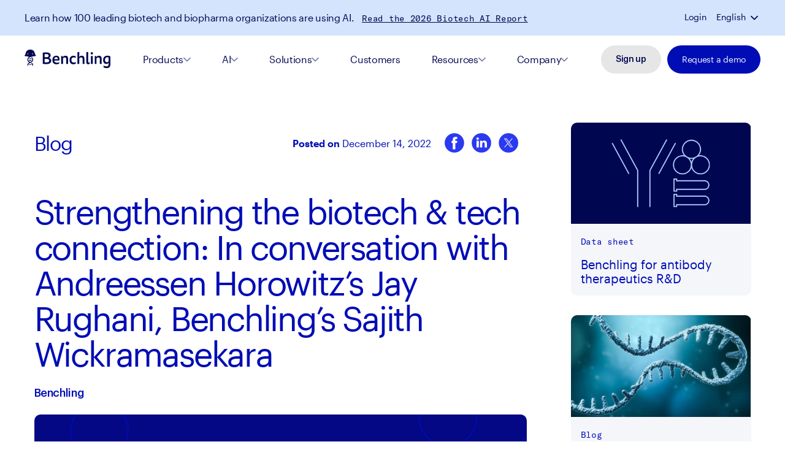

--- FILE ---
content_type: text/html; charset=utf-8
request_url: https://www.benchling.com/blog/strengthening-biotech-tech-connection
body_size: 29602
content:
<!DOCTYPE html><html lang="en"><head><meta charSet="utf-8"/><meta name="viewport" content="width=device-width, initial-scale=1"/><link rel="preload" as="image" href="/assets/images/helix.svg" fetchPriority="high"/><link rel="stylesheet" href="/_next/static/css/eee311d16a3a2253.css" data-precedence="next"/><link rel="stylesheet" href="/_next/static/css/e45c94dcbdba3889.css" data-precedence="next"/><link rel="stylesheet" href="/_next/static/css/4b9a8e228dc48742.css" data-precedence="next"/><link rel="stylesheet" href="/_next/static/css/43e5353826063e08.css" data-precedence="next"/><link rel="stylesheet" href="/_next/static/css/b5fab74f717d03e5.css" data-precedence="next"/><link rel="stylesheet" href="/_next/static/css/15ad15604c1c921d.css" data-precedence="next"/><link rel="stylesheet" href="/_next/static/css/cd31d23512c52fe5.css" data-precedence="next"/><link rel="stylesheet" href="/_next/static/css/e6085622042d3545.css" data-precedence="next"/><link rel="stylesheet" href="/_next/static/css/274b58e99bec30fe.css" data-precedence="next"/><link rel="stylesheet" href="/_next/static/css/f425c744b4eea833.css" data-precedence="next"/><link rel="stylesheet" href="/_next/static/css/271a35b80bcba435.css" data-precedence="next"/><link rel="stylesheet" href="/_next/static/css/97254a1d5221e39b.css" data-precedence="next"/><link rel="stylesheet" href="/_next/static/css/652ec99997cae823.css" data-precedence="next"/><link rel="stylesheet" href="/_next/static/css/14d08eedfadb45f8.css" data-precedence="next"/><link rel="stylesheet" href="/_next/static/css/ab185c9334e74616.css" data-precedence="next"/><link rel="stylesheet" href="/_next/static/css/553d88ac0f9ad205.css" data-precedence="next"/><link rel="stylesheet" href="/_next/static/css/271d1a20022c5d8a.css" data-precedence="next"/><link rel="stylesheet" href="/_next/static/css/b694ab584824d963.css" data-precedence="next"/><link rel="stylesheet" href="/_next/static/css/d97ccaf1d31fe7af.css" data-precedence="next"/><link rel="stylesheet" href="/_next/static/css/873a02850ab952d5.css" data-precedence="next"/><link rel="stylesheet" href="/_next/static/css/b4356eb3f10dea09.css" data-precedence="next"/><link rel="preload" as="script" fetchPriority="low" href="/_next/static/chunks/webpack-1e7161a2bffe3234.js"/><script src="/_next/static/chunks/fd9d1056-f0e27f1e13aed208.js" async=""></script><script src="/_next/static/chunks/2117-15598c748f29ef3c.js" async=""></script><script src="/_next/static/chunks/main-app-be3d940aef6bd3eb.js" async=""></script><script src="/_next/static/chunks/app/layout-1eb0f002be88ff9a.js" async=""></script><script data-report-only="off" data-dismissed-view-state="Closed" data-tracker-overrides="off" src="https://transcend-cdn.com/cm/54015a1d-a0da-4d87-ba52-cf7af8084ef6/airgap.js" async=""></script><script src="/_next/static/chunks/2626716e-b496a3b36b79551a.js" async=""></script><script src="/_next/static/chunks/e6b68d76-befb66ed8fdafce7.js" async=""></script><script src="/_next/static/chunks/13b76428-8bc6f891f726115d.js" async=""></script><script src="/_next/static/chunks/9845-a28753737cb7c3b0.js" async=""></script><script src="/_next/static/chunks/2622-903022c002a182c3.js" async=""></script><script src="/_next/static/chunks/app/blog/%5Bslug%5D/page-ff2622e3a56108de.js" async=""></script><link rel="icon" href="/favicon.ico" sizes="any"/><link rel="icon" href="/icon.svg" type="image/svg+xml"/><link rel="apple-touch-icon" href="/apple-touch-icon.png"/><link rel="manifest" href="/manifest.webmanifest"/><link rel="preconnect" href="https://dev.visualwebsiteoptimizer.com"/><link rel="preload" href="/assets/fonts/Graphik-Regular-Web.woff2" as="font" crossorigin=""/><link rel="preload" href="/assets/fonts/Graphik-Semibold-Web.woff2" as="font" crossorigin=""/><link rel="preload" href="/assets/fonts/GT-America-Mono-Regular.woff2" as="font" crossorigin=""/><title>Strengthening the biotech &amp; tech connection: In conversation with Andreessen Horowitz’s Jay Rughani, Benchling’s Sajith Wickramasekara</title><meta name="description" content="Benchling’s Sajith Wickramasekara and Jay Rughani, investment partner at Andreessen Horowitz focused on Bio + Health, shared the stage to discuss trends for the biotech industry."/><meta name="robots" content="index, follow, nocache"/><meta name="googlebot" content="index, follow"/><link rel="canonical" href="https://www.benchling.com/blog/strengthening-biotech-tech-connection"/><meta property="og:title" content="Strengthening the biotech &amp; tech connection: In conversation with Andreessen Horowitz’s Jay Rughani, Benchling’s Sajith Wickramasekara"/><meta property="og:description" content="Benchling’s Sajith Wickramasekara and Jay Rughani, investment partner at Andreessen Horowitz focused on Bio + Health, shared the stage to discuss trends for the biotech industry."/><meta property="og:image" content="https://images.ctfassets.net/kzeezny59h5p/2jtzoxMDYAlZQ36r8KWnbK/5ba40d84c7e4ba9c05be4f1a1e2c24b4/strengthening-the-biotech-tech-connection.jpg"/><meta property="og:image:width" content="1200"/><meta property="og:image:height" content="630"/><meta name="twitter:card" content="summary_large_image"/><meta name="twitter:creator" content="@benchling"/><meta name="twitter:title" content="Strengthening the biotech &amp; tech connection: In conversation with Andreessen Horowitz’s Jay Rughani, Benchling’s Sajith Wickramasekara"/><meta name="twitter:description" content="Benchling’s Sajith Wickramasekara and Jay Rughani, investment partner at Andreessen Horowitz focused on Bio + Health, shared the stage to discuss trends for the biotech industry."/><meta name="twitter:image" content="https://images.ctfassets.net/kzeezny59h5p/2jtzoxMDYAlZQ36r8KWnbK/5ba40d84c7e4ba9c05be4f1a1e2c24b4/strengthening-the-biotech-tech-connection.jpg"/><script>(function(){var a=window.mutiny=window.mutiny||{};if(!window.mutiny.client){a.client={_queue:{}};var b=["identify","trackConversion"];var c=[].concat(b,["defaultOptOut","optOut","optIn"]);var d=function factory(c){return function(){for(var d=arguments.length,e=new Array(d),f=0;f<d;f++){e[f]=arguments[f]}a.client._queue[c]=a.client._queue[c]||[];if(b.includes(c)){return new Promise(function(b,d){a.client._queue[c].push({args:e,resolve:b,reject:d});setTimeout(d,500)})}else{a.client._queue[c].push({args:e})}}};c.forEach(function(b){a.client[b]=d(b)})}})();</script><script id="airgap-script">
              self.airgap = {
                suppressTelemetry: {
                  cookies: [
                    /^dd_cookie_test_/,
                    /^_gac_/,
                    /^amp_/,
                    /^_?tldtest_/,
                    /^Hm_ck_/,
                    /^mp_/,
                    /^dd_site_test_/,
                    /^_hp2_/,
                    /^visitor_id/,
                  ],
                  requests: [/^wss?:\/+ws\d+\.hotjar\.com(\/|$)/],
                },
              };</script><script src="/_next/static/chunks/polyfills-42372ed130431b0a.js" noModule=""></script></head><body><noscript><iframe title="gtm" src="https://www.googletagmanager.com/ns.html?id=GTM-NHPZDRV" height="0" width="0" style="display:none;visibility:hidden"></iframe></noscript><div class="Layout_backgroundWrapper__LGBxQ"><div class="Header_header__MwWvM header undefined" id="navigationParent"><button class="Header_skipToMain__Ae1A9">Skip to Main Content</button><div class="MobileNavigation_mobileHeader__WwQrQ MobileNavigation_dark__UuaP6" id="mobileHeader"><div class=""><section class="StickyBanner_containerBg__opVM0 StickyBanner_stickyShow___n1OT"><div class="StickyBanner_stickyBannerContainer__z0vpS"><div class="StickyBanner_innerContainer__g9nxq"><div class="StickyBanner_loginLanguageWrapper__YKAIG"><div class="StickyBanner_login__pLAjy"><a href="https://benchling.com/signin/welcome">Login</a></div><div class="StickyBanner_language__2sRBR"><div class="StickyBanner_languageDropddown__tgoGW" role="button" tabindex="0">English</div><span role="button" tabindex="0"><svg width="12" height="8" viewBox="0 0 12 8" fill="none" xmlns="http://www.w3.org/2000/svg"><path d="M11 1.54883L6 6.54883L1 1.54883" stroke="white" stroke-width="1.75" stroke-linecap="round" stroke-linejoin="round"></path></svg></span></div></div></div></div></section></div><div class="NavigationBar_navigationBorder__nvjBI"><div class="NavigationBar_navigationContainer__NqPaM"><div class="NavigationBar_navigation__nPAzq"><div class="MobileNavigation_navigationLeft__03WUI"><div class="MobileNavigation_logo__fu_20"><a href="/"><svg width="152" height="34" viewBox="0 0 152 34" fill="none" xmlns="http://www.w3.org/2000/svg" aria-label="Benchling Logo"><path d="M117.578 12.1464V25.822C117.882 26.0033 118.389 26.081 119.174 26.081C119.984 26.081 120.491 26.0033 120.795 25.822V12.1464C120.491 11.9651 119.984 11.8874 119.174 11.8874C118.389 11.8874 117.882 11.9651 117.578 12.1464ZM56.1043 13.9853C58.4346 13.9853 58.9918 15.7984 58.7892 17.5078H52.6342C52.7608 15.384 54.0273 13.9853 56.1043 13.9853ZM49.3161 19.1396C49.3161 23.6981 51.8743 26.5731 56.5602 26.5731C58.4599 26.5731 59.9796 26.081 60.8662 25.5371C61.3981 24.9672 61.7527 23.6981 61.6767 22.7916C60.6382 23.3355 59.1185 23.8017 57.3201 23.8017C54.4326 23.8017 52.7608 22.6362 52.6089 20.0461H61.55C61.8033 19.2691 61.9047 18.3884 61.9047 17.4819C61.9047 13.9076 60.081 11.3952 56.2056 11.3952C51.9503 11.3952 49.3161 14.5292 49.3161 19.1396ZM67.781 13.9594H67.6037L67.4011 11.732C66.3372 11.732 65.4001 11.9133 64.7922 12.25V25.8479C65.0961 26.0292 65.6027 26.1069 66.3879 26.1069C67.1984 26.1069 67.705 26.0292 68.009 25.8479V16.3682C68.5409 15.3581 69.554 14.4515 71.3018 14.4515C73.3027 14.4515 73.8853 15.6171 73.8853 17.5078V25.8479C74.1893 26.0292 74.6959 26.1069 75.4811 26.1069C76.2916 26.1069 76.7982 26.0292 77.1021 25.8479V16.8862C77.1021 12.2241 74.5945 11.447 72.4416 11.447C69.858 11.3952 68.4142 12.5349 67.781 13.9594ZM79.6857 19.1396C79.6857 23.7499 82.0666 26.5731 86.4232 26.5731C88.019 26.5731 89.3107 26.2105 90.1973 25.7184C90.7798 25.0708 91.1851 23.5945 91.0585 22.6621C90.02 23.2319 88.8548 23.6204 87.4364 23.6204C84.7262 23.6204 82.9531 22.17 82.9531 18.9583C82.9531 15.7466 84.7009 14.3479 87.4111 14.3479C88.7282 14.3479 89.716 14.6587 90.7545 15.3063C90.9318 14.322 90.6785 12.9234 90.1973 12.2759C89.4121 11.7579 88.1709 11.4729 86.7778 11.4729C82.7505 11.3952 79.6857 13.8299 79.6857 19.1396ZM127.203 13.9594H127.026L126.823 11.732C125.759 11.732 124.822 11.9133 124.214 12.25V25.8479C124.518 26.0292 125.025 26.1069 125.81 26.1069C126.621 26.1069 127.127 26.0292 127.431 25.8479V16.3682C127.963 15.3581 128.976 14.4515 130.699 14.4515C132.7 14.4515 133.282 15.6171 133.282 17.5078V25.8479C133.586 26.0292 134.093 26.1069 134.878 26.1069C135.688 26.1069 136.195 26.0292 136.499 25.8479V16.8862C136.499 12.2241 134.017 11.447 131.838 11.447C129.28 11.3952 127.862 12.5349 127.203 13.9594ZM142.451 18.8288C142.451 16.0315 143.768 14.1148 146.732 14.1148C147.618 14.1148 148.252 14.2961 148.784 14.5551V21.3152C148.226 22.2218 147.314 22.9729 145.82 22.9729C143.692 22.9729 142.451 21.5483 142.451 18.8288ZM139.158 19.1655C139.158 23.7758 141.514 25.9256 144.782 25.9256C146.833 25.9256 148.15 25.0967 148.885 23.8276H149.062C148.885 24.501 148.758 25.6666 148.758 26.5213C148.758 29.0596 147.821 30.3805 145.06 30.3805C143.566 30.3805 141.742 29.9402 139.994 28.9559C139.69 29.9402 139.817 31.4165 140.425 32.323C141.843 33.0224 143.794 33.3591 145.44 33.3591C150.709 33.3591 152 30.1733 152 25.8997V12.8457C150.481 11.8615 148.859 11.3693 146.808 11.3693C142.021 11.3952 139.158 14.063 139.158 19.1655ZM35.6384 23.1024V17.0934H39.0071C41.9453 17.0934 43.769 18.0776 43.769 20.2015C43.769 22.3513 41.92 23.2578 38.8045 23.2578C37.6394 23.2319 36.4742 23.1801 35.6384 23.1024ZM35.6384 8.67566C36.3729 8.52026 37.1834 8.46846 38.1966 8.46846C41.0081 8.46846 42.7558 9.32318 42.7558 11.3693C42.7558 13.2342 41.2868 14.1407 38.9818 14.1407H35.6384V8.67566ZM32.2949 6.08559V25.8997C34.0933 26.1069 36.5502 26.1846 38.9058 26.1846C43.5917 26.1846 47.2138 24.5528 47.2138 20.2533C47.2138 17.456 45.6434 16.0574 43.2878 15.4358V15.2545C45.0355 14.7623 46.1753 13.1824 46.1753 10.929C46.1753 7.01801 42.8065 5.54167 38.1206 5.54167C35.917 5.54167 34.0173 5.77478 32.2949 6.08559ZM117.173 7.22522C117.173 8.52026 117.907 9.27138 119.174 9.27138C120.39 9.27138 121.2 8.54616 121.2 7.19932C121.2 5.85248 120.415 5.10136 119.199 5.10136C117.983 5.10136 117.173 5.85248 117.173 7.22522ZM93.5914 5.46397V25.822C93.8953 26.0033 94.4019 26.081 95.1871 26.081C95.9976 26.081 96.5042 26.0033 96.8082 25.822V16.3423C97.3654 15.3063 98.3786 14.4256 100.177 14.4256C102.203 14.4256 102.811 15.5653 102.811 17.4819V25.822C103.115 26.0033 103.622 26.081 104.407 26.081C105.217 26.081 105.724 26.0033 106.028 25.822V16.8603C106.028 12.1982 103.47 11.4211 101.266 11.4211C98.5812 11.4211 97.2894 12.5608 96.6562 13.8817H96.5042C96.7068 12.768 96.8082 11.4988 96.8082 9.9189V4.79055C95.3137 4.76465 94.3259 4.99776 93.5914 5.46397ZM109.371 5.46397V22.688C109.371 25.0967 110.258 26.5472 112.588 26.5472C113.525 26.5472 114.311 26.3141 114.842 25.9774C115.349 25.3816 115.678 24.0607 115.526 23.0506C115.045 23.3873 114.437 23.5945 113.779 23.5945C113.044 23.5945 112.614 23.3614 112.614 22.1959V4.76465C111.094 4.76465 110.106 4.99776 109.371 5.46397Z" fill="#000DB5"></path><path d="M8.6119 26.3919C8.20663 26.7545 7.92801 27.143 7.80137 27.6093H12.4619C12.3099 27.1689 12.0567 26.7545 11.6514 26.3919H8.6119ZM12.9432 24.0609C12.5379 24.3199 12.082 24.553 11.6007 24.7602L11.4994 24.812L11.6007 24.8638C13.0192 25.7444 13.7284 26.884 13.7284 28.3863C13.7284 28.8007 14.0577 29.1374 14.4629 29.1374C14.8682 29.1374 15.1975 28.8007 15.1975 28.3863C15.1975 26.625 14.4629 25.1487 13.0192 24.035L12.9938 24.0091L12.9432 24.0609ZM7.77604 19.2692C7.92801 19.7354 8.1813 20.1239 8.58657 20.4866H11.6007C12.006 20.1239 12.2593 19.7354 12.4113 19.2692H7.77604ZM8.6119 16.3165C8.20663 16.6791 7.92801 17.0677 7.80137 17.5339H12.4619C12.3099 17.0936 12.0567 16.6791 11.6514 16.3165H8.6119ZM5.09115 8.20959C5.09115 7.71748 5.47109 7.32897 5.95234 7.32897C6.43359 7.32897 6.81353 7.71748 6.81353 8.20959C6.81353 8.7017 6.43359 9.09022 5.95234 9.09022C5.47109 9.09022 5.09115 8.6758 5.09115 8.20959ZM13.3991 8.20959C13.3991 7.71748 13.779 7.32897 14.2603 7.32897C14.7415 7.32897 15.1215 7.71748 15.1215 8.20959C15.1215 8.7017 14.7415 9.09022 14.2603 9.09022C13.779 9.09022 13.3991 8.6758 13.3991 8.20959ZM1.84903 7.76928C1.77304 8.10599 1.69705 8.4168 1.62106 8.5722C1.06382 10.0485 0.329279 10.722 0.329279 10.7479C0.151975 10.8515 0.0253291 11.0587 0 11.2659V11.4472C0 11.4731 0 11.499 0 11.5249C0.0759873 11.8098 0.303948 12.0429 0.607897 12.0688C4.48325 12.4314 6.66156 13.0012 8.10531 13.4156C6.07899 14.5812 5.04049 16.2388 5.04049 18.3627C5.04049 20.5384 6.12964 22.2219 8.25729 23.3874C6.12964 24.553 5.04049 26.2624 5.04049 28.4122C5.04049 28.8266 5.36977 29.1633 5.77504 29.1633C6.1803 29.1633 6.50958 28.8266 6.50958 28.4122C6.50958 25.848 8.56124 24.7602 10.1063 24.1645C10.1823 24.1386 10.2583 24.1127 10.3343 24.0868C10.8662 23.8795 11.3728 23.6723 11.8287 23.4392C14.0323 22.2737 15.1468 20.5642 15.1468 18.3368C15.1468 16.705 14.5136 15.3064 13.2725 14.2186L13.2471 14.1927H13.2218C12.6139 14.3481 12.0567 14.5035 11.5754 14.6589L11.4488 14.7107L11.5754 14.7884C12.9938 15.669 13.6777 16.8086 13.6777 18.3109C13.6777 20.8751 11.6261 21.9629 10.081 22.5327C8.53591 21.937 6.48425 20.8751 6.48425 18.3109C6.48425 15.7467 8.53591 14.6589 10.081 14.0632L10.1823 14.0373C10.5369 13.8819 11.0435 13.6746 11.9553 13.4156C13.4244 12.9753 15.6027 12.4055 19.6047 12.017C19.9087 11.9911 20.1366 11.7839 20.2126 11.4731C20.2886 11.1882 20.162 10.8774 19.9087 10.722C19.9087 10.722 19.1741 10.0226 18.6169 8.5463C18.5409 8.365 18.4902 8.08009 18.3889 7.74338C17.857 5.59361 16.5906 0.542969 10.1316 0.542969C3.64739 0.56887 2.38094 5.61952 1.84903 7.76928Z" fill="#000DB5"></path></svg></a></div></div><button aria-label="Navigation Menu" class="MobileNavigation_hamburgerMenuToggle__Mnn5q"><span class="MobileNavigation_hamburgerMenuTopBar__ywrEb"></span><span class="MobileNavigation_hamburgerMenuBottomBar__PCdsQ"></span></button></div></div></div></div></div><main class="null"><div class="BlogPost_postcontainer__6chHl"><div class="BlogPost_main__TYYun"><div class="BlogPost_breadcrumbsWrapper__v9gfF"><div class="BlogPost_blogHeader__bd_NE"><a href="/blog">Blog</a></div><div class="BlogPost_postDateShareWrapper__CEwcf"><div class="BlogPost_postDate__abUiA"><span>Posted on </span>December 14, 2022</div><div class="BlogPost_shareWrapper__WwHzj"><div class="BlogPost_socialWrapper__8xMtJ"><button aria-label="Facebook" tabindex="0" target="_blank"><svg width="32" height="32" viewBox="0 0 32 32" fill="none" xmlns="http://www.w3.org/2000/svg"><path d="M15.9092 0.195312C7.14871 0.195312 0.0574951 7.28653 0.0574951 16.0471C0.0574951 24.8076 7.14871 31.8988 15.9092 31.8988C24.6698 31.8988 31.761 24.8076 31.761 16.0471C31.761 7.28653 24.6564 0.195312 15.9092 0.195312ZM20.5699 9.81052C20.5699 9.81052 18.9941 9.81052 18.3665 9.81052C17.5919 9.81052 17.4316 10.131 17.4316 10.9323C17.4316 11.6 17.4316 12.8687 17.4316 12.8687H20.5699L20.2628 16.2741H17.4183V26.4635H13.3452V16.3141H11.2218V12.8553H13.3452C13.3452 12.8553 13.3452 12.3612 13.3452 10.131C13.3452 7.58033 14.7207 6.24488 17.7388 6.24488C18.2329 6.24488 20.5566 6.24488 20.5566 6.24488L20.5699 9.81052Z" fill="#2B39F1"></path></svg></button></div><div class="BlogPost_socialWrapper__8xMtJ"><button aria-label="LinkedIn" tabindex="0" target="_blank"><svg width="32" height="32" viewBox="0 0 32 32" fill="none" xmlns="http://www.w3.org/2000/svg"><circle cx="16.0287" cy="16.0471" r="15.8517" fill="#2B39F1"></circle><path d="M7.78589 9.07283C7.78589 8.52521 7.97869 8.07344 8.36426 7.71751C8.74984 7.36156 9.25111 7.18359 9.86803 7.18359C10.474 7.18359 10.9642 7.35882 11.3388 7.70929C11.7243 8.07071 11.9171 8.54165 11.9171 9.12211C11.9171 9.64781 11.7299 10.0859 11.3553 10.4364C10.9697 10.7978 10.4629 10.9785 9.83498 10.9785H9.81846C9.21254 10.9785 8.72231 10.7978 8.34774 10.4364C7.97317 10.0749 7.78589 9.62043 7.78589 9.07283ZM8.00071 23.4475V12.4735H11.6693V23.4475H8.00071ZM13.7018 23.4475H17.3704V17.3198C17.3704 16.9364 17.4145 16.6407 17.5026 16.4326C17.6568 16.0603 17.8909 15.7454 18.2049 15.488C18.5189 15.2306 18.9127 15.102 19.3864 15.102C20.6203 15.102 21.2372 15.9289 21.2372 17.5826V23.4475H24.9058V17.1555C24.9058 15.5346 24.5202 14.3052 23.749 13.4674C22.9778 12.6295 21.9588 12.2106 20.6919 12.2106C19.2708 12.2106 18.1636 12.8184 17.3704 14.0341V14.067H17.3538L17.3704 14.0341V12.4735H13.7018C13.7239 12.8239 13.7349 13.9136 13.7349 15.7427C13.7349 17.5717 13.7239 20.1399 13.7018 23.4475Z" fill="white"></path></svg></button></div><div class="BlogPost_socialWrapper__8xMtJ"><button aria-label="Twitter" tabindex="0" target="_blank"><svg width="32" height="32" viewBox="0 0 32 32" fill="none" xmlns="http://www.w3.org/2000/svg"><circle cx="16.1483" cy="16.0471" r="15.8517" fill="#2B39F1"></circle><path d="M17.5361 14.9253L22.9608 8.75H21.6755L16.9631 14.1108L13.2021 8.75H8.86316L14.5519 16.8573L8.86316 23.3325H10.1485L15.1218 17.6699L19.0946 23.3325H23.4335L17.5361 14.9253ZM15.7751 16.9284L15.1979 16.1206L10.612 9.69893H12.5865L16.2885 14.8834L16.8634 15.6912L21.6749 22.4298H19.7004L15.7751 16.9284Z" fill="white"></path></svg></button></div></div></div></div><div class="BlogPost_heroTitle__eLt8D"><h1>Strengthening the biotech &amp; tech connection: In conversation with Andreessen Horowitz’s Jay Rughani, Benchling’s Sajith Wickramasekara	</h1></div><div class="BlogPost_authorDateWrapper__1zyAA"><div class="BlogPost_authorWrapper__H4i2g"><div class="BlogPost_authorName__sEkkw"><div class="BlogPost_authorItem__LonRw"><div class="BlogPost_authorName__sEkkw">Benchling</div></div><div class="BlogPost_authorWrapper__H4i2g"></div></div></div></div><div class="BlogPost_heroImageWrapper___soUW"><div class="ResponsiveImage_responsiveImageContainer__i7NMk"><img alt="hero image" loading="lazy" width="500" height="500" decoding="async" data-nimg="1" style="color:transparent" src="https://images.ctfassets.net/kzeezny59h5p/6fncjPvXvNNcgcVcAk9JN9/0503b1384908ce6237e064412f1aaf61/Asset_16_2x-100.jpg"/></div></div><div class="Wysiwig_main__bwjFc wysiwyg null Wysiwig_blogPost__1g3Rl"><p>Biopharma cares about getting cutting-edge medicines to market faster. They’re often asked to do more with less, especially in today’s resource-constrained economic climate. Integrating modern software, becoming cloud-first, and adopting a data-driven, digital approach are key to accelerating discovery and development. But what should these technical capabilities look like? How do they fit into the R&amp;D lab ecosystem? </p><p>These were the main questions being asked at a recent, intimate event in Carlsbad, CA with leaders from the world’s top biopharma companies. And the intersection of technology and biotech was quite literally on center stage. Benchling’s Sajith Wickramasekara and <a href="https://a16z.com/author/jay-rughani/">Jay Rughani</a>, investment partner at Andreessen Horowitz focused on Bio + Health, shared the stage to discuss trends in technology for the biotech industry, covering the themes that matter most to this audience — everything from data organization and integrity to <a href="https://www.statnews.com/2022/07/28/biopharma-companies-recruit-data-scientists-engineers/?utm_source=bambu&amp;utm_medium=social&amp;utm_campaign=advocacy&amp;blaid=3311762">hiring technical talent</a> and the impact of <a href="https://www.benchling.com/blog/data-and-culture-for-AI">AI on drug discovery</a>. Below are some highlights from Sajith and Jay’s discussion. </p><h2>On the forces increasing demand for SaaS in biotech</h2><p><b>Jay: </b>You have an interesting cross-sectional view into biotechnology R&amp;D at Benchling, working with 1,000+ customers across multiple industries from biopharma to agriculture, consumer packaged goods, and more. What are the major challenges you’re hearing from scientists as it relates to the tools they need to do their best work?  </p><p><b>Sajith</b>: In the decade since we started Benchling, biotech has been innovating at a breakneck pace. The industry invented single-cell sequencing, brought the cost of DNA synthesis down to a few cents per base pair, and pioneered revolutionary gene editing systems ranging from CRISPR/Cas9 to base editing. We’ve seen so many industry firsts: the <a href="https://aacrjournals.org/cancerdiscovery/article/7/10/OF1/6073/First-Ever-CAR-T-cell-Therapy-Approved-in-U-S">first cell therapy</a> approved, the first in-human trial of a CRISPR gene editing medicine, and of course, the first dose of an mRNA vaccine. </p><p>Meanwhile, software for science hasn’t experienced the same step function change. Scientists are often held back by rigid, function-specific software and disconnected tools designed for compliance, not cutting-edge biology. </p><p>We hear three trends driving the need for new R&amp;D IT capabilities:</p><ul><li><p><b>Science is growing increasingly complex.</b> Legacy software was not built for biological drugs like bispecific antibodies, RNA, or cell and gene therapies. What was once a simple molecule that could be drawn on a whiteboard and digitally represented with a string of text, is now a complex protein whose structure we don’t always know and takes a multi-dimensional data model to represent. </p></li><li><p><b>There’s an explosion of scientific data from new analytical techniques and lab automation</b>. Labs are faced with exponential increases in the volume and complexity of the data they have to manage. Today that data lives in silos, scattered across multiple disconnected systems in an unstructured way. Labs lack the ability to easily integrate data and context at scale. They struggle to apply AI, ML, and analytics because they don’t have clean, well-organized, structured data or data systems. </p></li><li><p><b>Science is becoming increasingly specialized, requiring deeper collaboration within and outside organizations. </b>With more collaboration, scientific workflows now require a significant number of hand-offs and better integration across a fragmented software ecosystem.</p></li></ul><p>The reality is that these factors are impacting scientists’ productivity, data quality, and overall R&amp;D timelines and efficiency. Digital transformation has so much potential in biotechnology. </p><p><b>Jay: </b>R&amp;D efficiency is the priority. How can biopharma companies harness the increasing advancements in biology to deliver more breakthrough medicines to patients, while the macroeconomic environment and the rising cost of capital increases budgetary pressures on these companies? In other words, how can they do more with less? They need to <a href="https://a16z.com/2011/08/20/why-software-is-eating-the-world/">become software companies</a>. Modern software has increased the throughput of so many other industries -- from banking, to media, to automotive; imagine what’s possible if scientists actually had access to the best software tools available? </p><p>The most-forward thinking biopharma executives I know are investing in digitally transforming their enterprises, while streamlining waste elsewhere. </p><h2>On big opportunities ahead in biotech </h2><p><b>Jay:</b> My colleague Vijay Pande at Andreessen Horowitz predicted <a href="https://a16z.com/2021/10/04/the-age-of-tech-x-bio-the-industrial-bio-complex/">that AI will ultimately be more important for bio</a> than in enterprise technology. </p><p>In biology, AI can be incredibly enabling: It helps turn tasks that used to be manually intensive, repetitive, and human error-prone into industrialized processes, freeing humans to focus on more meaningful work.  </p><figure class="InlineMedia_blockEmbeddedAsset__E4Gel"><div class="InlineMedia_imageContainer__SBzBW"><div class="ResponsiveImage_responsiveImageContainer__i7NMk"><div aria-owns="rmiz-modal-" data-rmiz=""><div data-rmiz-content="not-found" style="visibility:visible"><img alt="a16z blog image" loading="lazy" decoding="async" data-nimg="fill" style="position:absolute;height:100%;width:100%;left:0;top:0;right:0;bottom:0;color:transparent" src="https://images.ctfassets.net/kzeezny59h5p/2Kw0xPlXtiOKibg184fdqy/e8e461a1f33c731951ddb2b2dce8c90a/Screen_Shot_2022-12-13_at_4.48.31_PM.png"/></div></div></div></div></figure><p><i>The biggest vertical oppty for AI is in pharma, with more than $13.8 billion in private AI investment — 4.5x higher than 2019. (Stanford, </i><a href="https://hai.stanford.edu/news/state-ai-10-charts"><i>State of AI 2021</i></a><i>) </i></p><p>This is already playing out. Today, highly-trained drug researchers spend hours analyzing microscope images — essentially one by one. It’s a painfully repetitive process that creates bias and error, and frankly speaking, I don’t know of very many researchers who enjoy that part of their work! Imagine if you could benefit from the collective bio image analysis work done by every other scientist around the world? This is one application of AI I’m excited for the broader scientific community to have, and it was one of the reasons we invested in <a href="https://www.biodock.ai/">Biodock</a>, an AI software platform that automates months of image analysis in minutes. </p><p>I’m also excited for AI to empower humans at each step in the value chain — from the discovery to development to distribution of new medicines. </p><p>Where are you most excited about the applications of AI in Bio, Sajith? How can biopharma executives harness the latest technologies and, importantly, actually implement them in their organizations?</p><p><b>Sajith:</b> With our customers, there are two main areas where we see AI being directed in the research space:</p><ul><li><p><b>Target ID and validation</b>: This is about first finding the target. You can think of this as using AI to have a confident understanding of the underlying biological basis of the disease. This relies heavily on techniques like high content screening paired with machine learning. </p></li><li><p><b>De novo molecular design</b>: Second is then about designing a drug for that target. As an example, R&amp;D teams are using AI models to actually design a protein that has never been seen before. This relies heavily on large scale, real-world data sets.  </p></li></ul><p>With both of these categories, the common challenge we observe is that while many biotech companies aspire to adopt ML, few have the ML-ready data and digital infrastructure required to extract clean, structured, harmonized datasets for training machine learning models at scale.</p><p>Biotech organizations need to start with a solid data and digital infrastructure to enable their ambitions here. Universal access to high-quality data at scale has to be the cornerstone to a successful AI and ML strategy. With Benchling, we start by making it easy to capture structured data — scientists are then empowered to ask questions and uncover new insights. From there, we layer in built-in analytics as well as connectivity to each organization’s data science and machine learning efforts, shrinking the gap between wet lab and dry lab. </p><p>The industry is starting to see real progress with AI-focused drug discovery companies reaching meaningful milestones or readouts of clinical trials — look at <a href="https://seekingalpha.com/article/4541679-relay-therapeutics-bile-duct-cancer-approval">Relay Therapeutics</a> and <a href="https://www.recursion.com/">Recursion</a>. These successful readouts are catalyzing more investment into the space – big pharma has done $20B of AI-based drug discovery deal making in the last 12 months alone, spending hundreds of millions upfront.</p><h2>On building bridges between technologists and scientists</h2><p><b>Jay: </b>As they continue modernizing their enterprises with software, biotech needs to attract, hire, and retain world-class data scientists, ML experts, and software engineers. I appreciate that Benchling is a unique 50/50 blend of people with scientific backgrounds alongside technologists and operators from many other industries. How do you at Benchling build a culture that unites both tech and science? What’s your advice to biotech on how to attract more technologists? </p><p><b>Sajith: </b>Technologists are waking up to the fact that biotech offers the most interesting <a href="https://centuryofbio.substack.com/p/betting-on-the-biohub">data and software challenges</a> of this century. Engineers, data scientists, and programmers want to work on groundbreaking innovations with potential for real-world impact, and biotech is an industry that’s curing disease, combating climate change, and eliminating hunger. It’s also an industry where technologists have recently made massive contributions, whether it’s getting COVID vaccines to market faster or making unprecedented advancements in predictive AI, like <a href="https://generatebiomedicines.com/chroma">Chroma from Generate Biomedicines</a>. This mission and overall value proposition is where biotech shines and must stand out with recruiting.  </p><p>Knowing that recruiting top talent is always a priority, part of this is also about confronting the perceived and real cultural challenges of technologists and scientists working together. To join an organization, people want to know they’ll be able to make an impact, be set up for success, and enjoy the working environment. For a software engineer joining a biotech, they’ll rightfully be curious about whether the environment will be a good fit.</p><p>Biotech organizations need to proactively build bridges that unite technologists and scientists. For starters, don’t expect your engineers to know all the science. Help them get comfortable  with it. More often than not, an engineer is hungry and curious to learn and will be more confident and productive in your org if you teach them about your science. Once hired, we give people a biology 101 at Benchling. We do this in our onboarding, where all new hires take a biology course we designed. In this way, you help new hires who don’t have a science background feel grounded in the fundamentals and able to use a shared vocabulary with their colleagues. </p><p>Likewise, research scientists aren’t going to automatically know how to collaborate effectively with data scientists or software engineers. Leaders at the org must be intentional about how these groups work together, helping scientists to understand at which stage to bring a technologist in to help build a new R&amp;D model, and how to work with their tech partners to ask better questions of the data. Data scientists in particular excel in working with unstructured data sets, transforming this into structure, models, and meaning — their value in an R&amp;D lab is massive. If these teams grow up working independently or in silos, you’re not going to reap the full rewards. You need to build real teamwork and collaboration between technologists and research scientists from the start. </p><h2>The biotech revolution</h2><p><b>Jay</b>: Final question, what about this space interested you so much to embark on the journey of creating a company?</p><p><b>Saji</b>: My background is a mix of both software and science. I grew up programming and studied computer science, but got excited by the possibilities and impact of biology. At university, I really wanted to pursue a career in biotech. It was the contrast between working in science and software that led to Benchling. In my life as a software engineer, I had powerful, rapidly evolving, user-friendly tools that helped me work seamlessly. We could build apps with friends and bring them to the world overnight. In software, the default is collaboration. In contrast, in the biology lab, where I was doing arguably more impactful and complex work, all we had at our disposal were Excel spreadsheets and paper notebooks. Working together was hard. Software might have been eating the rest of the world, but it had failed science.</p><p>In that problem, we saw an opportunity: to build software that could not only keep up with the new speed of science but accelerate it. </p><p>Biotech can and will be the biggest technology revolution since the internet in terms of impact, scale, and innovation. And I believe that the past decades of progress in the tech sector — particularly the amazing tools for productivity and collaboration — have a place in biotech.</p><p>Jay and the team at Andreessen Horowitz would agree, we’re in the early days of bringing tech and biotech together. What’s remarkable about biotech is that all of this innovation will be generated in pursuit of improving lives — making them less painful and more prosperous. That won’t just benefit a few investors in Silicon Valley or the scientists and biotech companies spearheading important progress. It will benefit the entire world.</p><p><i>The views expressed here are those of the individual AH Capital Management, L.L.C. (“a16z”) personnel quoted and are not the views of a16z or its affiliates. Certain information contained in here has been obtained from third-party sources, including from portfolio companies of funds managed by a16z. While taken from sources believed to be reliable, a16z has not independently verified such information and makes no representations about the enduring accuracy of the information or its appropriateness for a given situation. In addition, this content may include third-party advertisements; a16z has not reviewed such advertisements and does not endorse any advertising content contained therein.</i></p><p><i>This content is provided for informational purposes only, and should not be relied upon as legal, business, investment, or tax advice. You should consult your own advisers as to those matters. References to any securities or digital assets are for illustrative purposes only, and do not constitute an investment recommendation or offer to provide investment advisory services. Furthermore, this content is not directed at nor intended for use by any investors or prospective investors, and may not under any circumstances be relied upon when making a decision to invest in any fund managed by a16z. (An offering to invest in an a16z fund will be made only by the private placement memorandum, subscription agreement, and other relevant documentation of any such fund and should be read in their entirety.) Any investments or portfolio companies mentioned, referred to, or described are not representative of all investments in vehicles managed by a16z, and there can be no assurance that the investments will be profitable or that other investments made in the future will have similar characteristics or results. A list of investments made by funds managed by Andreessen Horowitz (excluding investments for which the issuer has not provided permission for a16z to disclose publicly as well as unannounced investments in publicly traded digital assets) is available at https://a16z.com/investments/.</i></p><p><i>Charts and graphs provided within are for informational purposes solely and should not be relied upon when making any investment decision. Past performance is not indicative of future results. The content speaks only as of the date indicated. Any projections, estimates, forecasts, targets, prospects, and/or opinions expressed in these materials are subject to change without notice and may differ or be contrary to opinions expressed by others. Please see https://a16z.com/disclosures for additional important information.</i></p></div></div><div class="BlogPost_sidebarWrapper__EWoik"><div class="BlogPost_sidebar__GfR9m"><div class="BlogPost_sideContentWrapper__qzcNB"><div class="BlogPost_listResults__tNlVG"><a href="benchling-for-antibody-therapeutics-rd-app-note"><div class="BlogPost_cardImage__yWzsm"><div class="ResponsiveImage_responsiveImageContainer__i7NMk"><figure class="BlogPost_image__rmUZN"><img alt="benchling-for-antibody-therapeutics-rd-app-note.png" loading="lazy" width="500" height="500" decoding="async" data-nimg="1" style="color:transparent" src="https://images.ctfassets.net/kzeezny59h5p/5yedKfg2v0jsayfBZEeNyi/616a7e0e2dcff814d6e085911b579885/benchling-for-antibody-therapeutics-rd-app-note.png"/></figure></div></div><div class="BlogPost_eyebrowDateWrapper__M7eJW"><div class="BlogPost_filteredUseCase__Y0SQn">Data sheet</div></div><div class="BlogPost_cardName__oHPzf"><div class="BlogPost_title__xWkiL">Benchling for antibody therapeutics R&D</div></div></a></div><div class="BlogPost_listResults__tNlVG"><a href="https://www.benchling.com/blog/rna-based-therapies-are-calling-for-an-rd-data-management-revolution"><div class="BlogPost_cardImage__yWzsm"><div class="ResponsiveImage_responsiveImageContainer__i7NMk"><figure class="BlogPost_image__rmUZN"><img alt="Antibody and protein r&amp;d.jpg" loading="lazy" width="500" height="500" decoding="async" data-nimg="1" style="color:transparent" src="https://images.ctfassets.net/kzeezny59h5p/63civTzEiazQDzzkQVGNEf/7cecfd20a96a41a1962219b548dffdda/Antibody_and_protein_r_d.jpg"/></figure></div></div><div class="BlogPost_eyebrowDateWrapper__M7eJW"><div class="BlogPost_filteredUseCase__Y0SQn">Blog</div></div><div class="BlogPost_cardName__oHPzf"><div class="BlogPost_title__xWkiL">RNA-based therapies are calling for an R&D data management revolution</div></div></a></div><div class="BlogPost_listResults__tNlVG"><a href="absci-or-harnessing-ai-to-create-next-generation-medicines-or-customer-story"><div class="BlogPost_cardImage__yWzsm"><div class="ResponsiveImage_responsiveImageContainer__i7NMk"><figure class="BlogPost_image__rmUZN"><img alt="Absci_-Harnessing-AI-to-create-next-generation-medicines-with-Benchling-2-46-screenshot.jpeg" loading="lazy" width="500" height="500" decoding="async" data-nimg="1" style="color:transparent" src="https://images.ctfassets.net/kzeezny59h5p/6xGP5AmaVUxkyPITTrio5E/5d49cfb5f557abc0be4eab6052b0a29e/Absci_-Harnessing-AI-to-create-next-generation-medicines-with-Benchling-2-46-screenshot.jpeg"/></figure></div></div><div class="BlogPost_eyebrowDateWrapper__M7eJW"><div class="BlogPost_filteredUseCase__Y0SQn">Customer story</div></div><div class="BlogPost_cardName__oHPzf"><div class="BlogPost_title__xWkiL">Absci Harnessing AI to create next-generation medicines</div></div></a></div></div><div class="BlogPost_newsletterAbs__bP0_3" style="height:0;top:inherit"><div class="BlogPost_newsletterSticky__ehAlH"><div class="BlogPost_listResults__tNlVG BlogPost_newsLetterCard__YljHe"><div class="BlogPost_newsletterContent__jNjUu"><div class="BlogPost_newsletterHeader__j9AxS"><h3>Sign up for the Benchling newsletter</h3><p>Get our latest insights and announcements every month.</p></div></div></div></div></div></div></div></div><div class="" id="ctaElement"><div class="CtaBreaker_ctaBreakerWrapper__pY8lq"><section class="CtaBreaker_ctaBreakerContainer__1QYlb"><div class="CtaBreaker_container__TxckZ"><div class="CtaBreaker_headerContainer__aW6rI"><div class="CtaBreaker_headerText__VdZPq"><p>Powering breakthroughs for over 1,300 biotechnology companies, from startups to Fortune 500s</p></div></div><div class="CtaBreaker_ctaContainer__soVpC"><a target="_self" rel="noreferrer noopener" url="https://benchling.com/signup/welcome" variant="secondaryGrey" class="CtaBreaker_secondaryCta__sW7KZ CTA_cta____AUa CTA_ctaSecondaryGrey__Jn_4N" href="https://benchling.com/signup/welcome">Sign up</a><a url="/request-demo" class="CtaBreaker_primaryCta__osVJg CTA_cta____AUa CTA_ctaPrimaryRoyalBlue__ivqhe" variant="primaryRoyalBlue" href="/request-demo">Request a demo</a></div><div data-aos="fade-up" data-aos-duration="1000" data-aos-once="true" data-aos-easing="ease-in" class="CtaBreaker_helixContainer__vLjVi"><div class="CtaBreaker_helixImage___9SDe"><img alt="Helix Image" fetchPriority="high" decoding="async" data-nimg="fill" style="position:absolute;height:100%;width:100%;left:0;top:0;right:0;bottom:0;object-fit:contain;color:transparent" src="/assets/images/helix.svg"/></div></div></div></section></div></div></main><footer class="Footer_footer__OYoYH footer"><div class="Footer_container__7AGDW"><div class="Footer_logoWrapper__Az2hK"><div class="Footer_logo__oqoeK"><span style="box-sizing:border-box;display:block;overflow:hidden;width:initial;height:initial;background:none;opacity:1;border:0;margin:0;padding:0;position:absolute;top:0;left:0;bottom:0;right:0"><img alt="Benchling Logo" src="[data-uri]" decoding="async" data-nimg="fill" style="position:absolute;top:0;left:0;bottom:0;right:0;box-sizing:border-box;padding:0;border:none;margin:auto;display:block;width:0;height:0;min-width:100%;max-width:100%;min-height:100%;max-height:100%;object-fit:contain"/><noscript><img alt="Benchling Logo" loading="lazy" decoding="async" data-nimg="fill" style="position:absolute;top:0;left:0;bottom:0;right:0;box-sizing:border-box;padding:0;border:none;margin:auto;display:block;width:0;height:0;min-width:100%;max-width:100%;min-height:100%;max-height:100%;object-fit:contain" src="https://images.ctfassets.net/kzeezny59h5p/19VtFdG2y54MdEhV2z4lpT/b73d0c4af2242eebf32bcd3041a798d0/Logo.png"/></noscript></span></div><div class="Footer_address__a9mBY">680 Folsom St., 8th Floor
San Francisco, CA 94107</div><div class="Footer_socialIconContainer__KRXRr"><a target="_self" rel="noreferrer noopener" variant="transparent" url="https://www.facebook.com/benchling" name="Facebook" class="Footer_socialIcon__l8cBS social-link CTA_cta____AUa CTA_ctaTransparent__ykA19" href="https://www.facebook.com/benchling"><svg width="28" height="28" viewBox="0 0 28 28" fill="none" xmlns="http://www.w3.org/2000/svg"><path d="M14 0C6.26843 0 0 6.30627 0 14.0845C0 21.1134 5.11891 26.9393 11.813 28V18.1567H8.25662V14.0845H11.813V10.9814C11.813 7.44863 13.9034 5.50055 17.0999 5.50055C18.6317 5.50055 20.2362 5.77523 20.2362 5.77523V9.23895H18.4664C16.7303 9.23895 16.187 10.3264 16.187 11.4406V14.0817H20.0668L19.4465 18.1539H16.187V27.9972C22.8811 26.9421 28 21.1148 28 14.0845C28 6.30627 21.7316 0 14 0Z" fill="currentColor"></path></svg></a><a target="_self" rel="noreferrer noopener" variant="transparent" url="https://www.linkedin.com/company/3769390" name="LinkedIn" class="Footer_socialIcon__l8cBS social-link CTA_cta____AUa CTA_ctaTransparent__ykA19" href="https://www.linkedin.com/company/3769390"><svg width="20" height="19" viewBox="0 0 20 19" fill="none" xmlns="http://www.w3.org/2000/svg"><g clip-path="url(#clip0_1411_68069)"><path d="M0 2.20707C0 1.56732 0.225232 1.03955 0.675676 0.623736C1.12612 0.207906 1.71172 0 2.43243 0C3.14029 0 3.71299 0.204701 4.15058 0.61414C4.60102 1.03636 4.82625 1.58652 4.82625 2.26464C4.82625 2.87878 4.60747 3.39055 4.16988 3.79999C3.71944 4.22221 3.12741 4.43333 2.39382 4.43333H2.37452C1.66666 4.43333 1.09396 4.22221 0.656371 3.79999C0.218784 3.37777 0 2.84679 0 2.20707ZM0.250965 19V6.17979H4.53668V19H0.250965ZM6.9112 19H11.1969V11.8414C11.1969 11.3936 11.2484 11.0481 11.3514 10.805C11.5315 10.37 11.805 10.0022 12.1718 9.7015C12.5386 9.40082 12.9987 9.25049 13.5521 9.25049C14.9936 9.25049 15.7143 10.2165 15.7143 12.1485V19H20V11.6495C20 9.75587 19.5496 8.31968 18.6486 7.3409C17.7477 6.36211 16.5573 5.87272 15.0772 5.87272C13.417 5.87272 12.1236 6.58282 11.1969 8.00302V8.0414H11.1776L11.1969 8.00302V6.17979H6.9112C6.93693 6.58921 6.94981 7.86226 6.94981 9.99897C6.94981 12.1357 6.93693 15.136 6.9112 19Z" fill="currentColor"></path></g><defs><clipPath id="clip0_1411_68069"><rect width="20" height="19" fill="white"></rect></clipPath></defs></svg></a><a target="_self" rel="noreferrer noopener" variant="transparent" url="https://twitter.com/benchling" name="Twitter" class="Footer_socialIcon__l8cBS social-link CTA_cta____AUa CTA_ctaTransparent__ykA19" href="https://twitter.com/benchling"><svg width="32" height="32" viewBox="0 0 32 32" fill="currentColor" xmlns="http://www.w3.org/2000/svg"><g clip-path="url(#clip0_1_2)"><path d="M16.1483 31.8988C24.903 31.8988 32 24.8018 32 16.0471C32 7.29245 24.903 0.1954 16.1483 0.1954C7.39365 0.1954 0.2966 7.29245 0.2966 16.0471C0.2966 24.8018 7.39365 31.8988 16.1483 31.8988Z" fill="currentColor"></path><path class="xMark" d="M17.5361 14.9253L22.9608 8.75H21.6755L16.9631 14.1108L13.2021 8.75H8.86316L14.5519 16.8573L8.86316 23.3325H10.1485L15.1218 17.6699L19.0946 23.3325H23.4335L17.5361 14.9253ZM15.7751 16.9284L15.1979 16.1206L10.612 9.69893H12.5865L16.2885 14.8834L16.8634 15.6912L21.6749 22.4298H19.7004L15.7751 16.9284Z" fill="white"></path></g><defs><clipPath id="clip0_1_2"><rect width="32" height="32" fill="currentColor"></rect></clipPath></defs></svg></a><a target="_self" rel="noreferrer noopener" variant="transparent" url="https://www.youtube.com/c/Benchling/videos" name="YouTube" class="Footer_socialIcon__l8cBS social-link CTA_cta____AUa CTA_ctaTransparent__ykA19" href="https://www.youtube.com/c/Benchling/videos"><svg width="23" height="18" viewBox="0 0 23 18" fill="none" xmlns="http://www.w3.org/2000/svg"><path d="M22.77 4.41201C22.77 4.41201 22.54 2.71347 21.85 1.98553C21.0067 1.01494 20.01 1.01494 19.55 0.934054C16.33 0.691406 11.5 0.691406 11.5 0.691406C11.5 0.691406 6.67 0.691406 3.45 0.934054C2.99 1.01494 1.99333 1.01494 1.15 1.98553C0.46 2.71347 0.23 4.41201 0.23 4.41201C0.23 4.41201 0 6.35319 0 8.29437V10.0738C0 12.015 0.23 14.037 0.23 14.037C0.23 14.037 0.46 15.7356 1.15 16.4635C1.99333 17.4341 3.14333 17.4341 3.68 17.515C5.52 17.5959 11.5 17.6768 11.5 17.6768C11.5 17.6768 16.33 17.6768 19.55 17.4341C20.01 17.3532 21.0067 17.3532 21.85 16.3826C22.54 15.6547 22.77 13.9562 22.77 13.9562C22.77 13.9562 23 12.015 23 10.0738V8.29437C23 6.35319 22.77 4.41201 22.77 4.41201ZM9.12333 12.3385V5.54436L15.3333 8.94143L9.12333 12.3385Z" fill="currentColor"></path></svg></a></div><div class="Footer_ctaContainer__mKqRQ"><a class="Primary_primaryCta__UGjRq Primary_marginRight20__fcMQn" href="/contact-us">Contact us</a><a class="Secondary_secondaryCta__TBANq null" href="https://help.benchling.com/hc/en-us/requests/new">Support</a></div></div><div class="Footer_footerItemsContainer__oxdNS"><div class="Footer_footerItemsGroup__ti5We"><div class="Footer_footerItemsLabel__tQieK">Products</div><a url="/bioresearch" class="Footer_footerItemsLinks__HeKKJ CTA_cta____AUa CTA_ctaLink__C9sBE" variant="link" href="/bioresearch">Benchling Bioresearch</a><a url="/bioprocess" class="Footer_footerItemsLinks__HeKKJ CTA_cta____AUa CTA_ctaLink__C9sBE" variant="link" href="/bioprocess">Benchling Bioprocess</a><a url="/in-vivo" class="Footer_footerItemsLinks__HeKKJ CTA_cta____AUa CTA_ctaLink__C9sBE" variant="link" href="/in-vivo">Benchling In Vivo</a><a url="/insights" class="Footer_footerItemsLinks__HeKKJ CTA_cta____AUa CTA_ctaLink__C9sBE" variant="link" href="/insights">Benchling Insights</a><a url="/pipebio" class="Footer_footerItemsLinks__HeKKJ CTA_cta____AUa CTA_ctaLink__C9sBE" variant="link" href="/pipebio">PipeBio Antibodies</a><a url="/platform" class="Footer_footerItemsLinks__HeKKJ CTA_cta____AUa CTA_ctaLink__C9sBE" variant="link" href="/platform">Platform Overview</a><a url="/connect" class="Footer_footerItemsLinks__HeKKJ CTA_cta____AUa CTA_ctaLink__C9sBE" variant="link" href="/connect">Benchling Connect</a><a url="/validated-cloud" class="Footer_footerItemsLinks__HeKKJ CTA_cta____AUa CTA_ctaLink__C9sBE" variant="link" href="/validated-cloud">Validated Cloud</a><a url="/developer-platform" class="Footer_footerItemsLinks__HeKKJ CTA_cta____AUa CTA_ctaLink__C9sBE" variant="link" href="/developer-platform">Developer Platform</a><a url="/customer-success" class="Footer_footerItemsLinks__HeKKJ CTA_cta____AUa CTA_ctaLink__C9sBE" variant="link" href="/customer-success">Customer Success Packages</a></div><div class="Footer_footerItemsGroup__ti5We"><div class="Footer_footerItemsLabel__tQieK">Solutions</div><a url="/solutions/biopharmaceutical" class="Footer_footerItemsLinks__HeKKJ CTA_cta____AUa CTA_ctaLink__C9sBE" variant="link" href="/solutions/biopharmaceutical">Biopharmaceutical</a><a url="/solutions/industrial-biotech-rd" class="Footer_footerItemsLinks__HeKKJ CTA_cta____AUa CTA_ctaLink__C9sBE" variant="link" href="/solutions/industrial-biotech-rd">Industrial Biotech</a><a url="/solutions/agritech-rd" class="Footer_footerItemsLinks__HeKKJ CTA_cta____AUa CTA_ctaLink__C9sBE" variant="link" href="/solutions/agritech-rd">Agritech</a><a url="/solutions/antibodies-rd" class="Footer_footerItemsLinks__HeKKJ CTA_cta____AUa CTA_ctaLink__C9sBE" variant="link" href="/solutions/antibodies-rd">Antibodies and Proteins</a><a url="/solutions/cell-therapy-rd" class="Footer_footerItemsLinks__HeKKJ CTA_cta____AUa CTA_ctaLink__C9sBE" variant="link" href="/solutions/cell-therapy-rd">Cell Therapy</a><a url="/solutions/gene-therapy-rd" class="Footer_footerItemsLinks__HeKKJ CTA_cta____AUa CTA_ctaLink__C9sBE" variant="link" href="/solutions/gene-therapy-rd">Gene Therapy</a><a url="/solutions/microbial-strains" class="Footer_footerItemsLinks__HeKKJ CTA_cta____AUa CTA_ctaLink__C9sBE" variant="link" href="/solutions/microbial-strains">Microbial Strains</a><a url="/solutions/rna-therapeutics-rd" class="Footer_footerItemsLinks__HeKKJ CTA_cta____AUa CTA_ctaLink__C9sBE" variant="link" href="/solutions/rna-therapeutics-rd">RNA Therapeutics </a></div><div class="Footer_footerItemsGroup__ti5We"><div class="Footer_footerItemsLabel__tQieK">Resources</div><a url="/whats-new" class="Footer_footerItemsLinks__HeKKJ CTA_cta____AUa CTA_ctaLink__C9sBE" variant="link" href="/whats-new">What&#x27;s New</a><a url="/blog" class="Footer_footerItemsLinks__HeKKJ CTA_cta____AUa CTA_ctaLink__C9sBE" variant="link" href="/blog">Blog</a><a url="/content-library" class="Footer_footerItemsLinks__HeKKJ CTA_cta____AUa CTA_ctaLink__C9sBE" variant="link" href="/content-library">Content Library</a><a url="/webinars" class="Footer_footerItemsLinks__HeKKJ CTA_cta____AUa CTA_ctaLink__C9sBE" variant="link" href="/webinars">Webinars</a><a url="/demos" class="Footer_footerItemsLinks__HeKKJ CTA_cta____AUa CTA_ctaLink__C9sBE" variant="link" href="/demos">Demos</a><a target="_self" rel="noreferrer noopener" url="https://help.benchling.com" class="Footer_footerItemsLinks__HeKKJ CTA_cta____AUa CTA_ctaLink__C9sBE" variant="link" href="https://help.benchling.com">Help Center</a><a target="_self" rel="noreferrer noopener" url="https://community.benchling.com/" class="Footer_footerItemsLinks__HeKKJ CTA_cta____AUa CTA_ctaLink__C9sBE" variant="link" href="https://community.benchling.com/">Community</a></div><div class="Footer_footerItemsGroup__ti5We"><div class="Footer_footerItemsLabel__tQieK">Company</div><a url="/about-us" class="Footer_footerItemsLinks__HeKKJ CTA_cta____AUa CTA_ctaLink__C9sBE" variant="link" href="/about-us">About</a><a url="/careers" class="Footer_footerItemsLinks__HeKKJ CTA_cta____AUa CTA_ctaLink__C9sBE" variant="link" href="/careers">Careers</a><a url="/life-at-benchling" class="Footer_footerItemsLinks__HeKKJ CTA_cta____AUa CTA_ctaLink__C9sBE" variant="link" href="/life-at-benchling">Life at Benchling</a><a url="/university-recruiting" class="Footer_footerItemsLinks__HeKKJ CTA_cta____AUa CTA_ctaLink__C9sBE" variant="link" href="/university-recruiting">University Recruiting</a><a url="/news" class="Footer_footerItemsLinks__HeKKJ CTA_cta____AUa CTA_ctaLink__C9sBE" variant="link" href="/news">In the News</a><a url="/trust" class="Footer_footerItemsLinks__HeKKJ CTA_cta____AUa CTA_ctaLink__C9sBE" variant="link" href="/trust">Trust</a><a url="/partnerships" class="Footer_footerItemsLinks__HeKKJ CTA_cta____AUa CTA_ctaLink__C9sBE" variant="link" href="/partnerships">Partner Program</a><a target="_self" rel="noreferrer noopener" url="https://store.benchling.com/" class="Footer_footerItemsLinks__HeKKJ CTA_cta____AUa CTA_ctaLink__C9sBE" variant="link" href="https://store.benchling.com/">Benchling Swag</a></div><div class="Footer_footerItemsGroup__ti5We"><div class="Footer_footerItemsLabel__tQieK">Explore</div><a url="/ai" class="Footer_footerItemsLinks__HeKKJ CTA_cta____AUa CTA_ctaLink__C9sBE" variant="link" href="/ai">AI Overview</a><a url="/customer-stories" class="Footer_footerItemsLinks__HeKKJ CTA_cta____AUa CTA_ctaLink__C9sBE" variant="link" href="/customer-stories">Customer Stories</a><a url="/biotech-ai-report-2026" class="Footer_footerItemsLinks__HeKKJ CTA_cta____AUa CTA_ctaLink__C9sBE" variant="link" href="/biotech-ai-report-2026">2026 Biotech AI Report</a><a url="/digital-assessment" class="Footer_footerItemsLinks__HeKKJ CTA_cta____AUa CTA_ctaLink__C9sBE" variant="link" href="/digital-assessment">Digital Assessment Report</a><a url="/request-demo" class="Footer_footerItemsLinks__HeKKJ CTA_cta____AUa CTA_ctaLink__C9sBE" variant="link" href="/request-demo">Request a Demo</a><a url="/pricing" class="Footer_footerItemsLinks__HeKKJ CTA_cta____AUa CTA_ctaLink__C9sBE" variant="link" href="/pricing">Pricing</a><a url="/academic" class="Footer_footerItemsLinks__HeKKJ CTA_cta____AUa CTA_ctaLink__C9sBE" variant="link" href="/academic">For Academics</a><a url="/startups" class="Footer_footerItemsLinks__HeKKJ CTA_cta____AUa CTA_ctaLink__C9sBE" variant="link" href="/startups">Startups</a></div><div class="Footer_footerItemsGroup__ti5We"><div class="Footer_footerItemsLabel__tQieK">Learn More</div><a url="/features" class="Footer_footerItemsLinks__HeKKJ CTA_cta____AUa CTA_ctaLink__C9sBE" variant="link" href="/features">Features</a><a url="/notebook" class="Footer_footerItemsLinks__HeKKJ CTA_cta____AUa CTA_ctaLink__C9sBE" variant="link" href="/notebook">ELN Software</a><a url="/what-is-an-electronic-lab-notebook" class="Footer_footerItemsLinks__HeKKJ CTA_cta____AUa CTA_ctaLink__C9sBE" variant="link" href="/what-is-an-electronic-lab-notebook">ELN Ebook</a><a url="/lims-software" class="Footer_footerItemsLinks__HeKKJ CTA_cta____AUa CTA_ctaLink__C9sBE" variant="link" href="/lims-software">LIMS Software</a><a url="/lims-is-lims-the-right-solution#chapter-1" class="Footer_footerItemsLinks__HeKKJ CTA_cta____AUa CTA_ctaLink__C9sBE" variant="link" href="/lims-is-lims-the-right-solution#chapter-1">LIMS Ebook</a><a url="/lims-for-pharma" class="Footer_footerItemsLinks__HeKKJ CTA_cta____AUa CTA_ctaLink__C9sBE" variant="link" href="/lims-for-pharma">LIMS for Pharma</a><a url="/connected-lab" class="Footer_footerItemsLinks__HeKKJ CTA_cta____AUa CTA_ctaLink__C9sBE" variant="link" href="/connected-lab">Connected Lab</a><a url="/crispr" class="Footer_footerItemsLinks__HeKKJ CTA_cta____AUa CTA_ctaLink__C9sBE" variant="link" href="/crispr">CRISPR</a><a url="/primers" class="Footer_footerItemsLinks__HeKKJ CTA_cta____AUa CTA_ctaLink__C9sBE" variant="link" href="/primers">Primers</a><a url="/alignments" class="Footer_footerItemsLinks__HeKKJ CTA_cta____AUa CTA_ctaLink__C9sBE" variant="link" href="/alignments">Alignments</a></div></div></div></footer><div class="Footer_footerBottomLinks__3IaM6 footerBottomLinks"><div class="Footer_footerBottomLinksInner__2BpdT"><div class="Footer_leftContent__KXBxI"><span class="Footer_copyrightFooter__0G6TC">© Copyright <!-- -->2026<!-- --> Benchling. All Rights Reserved.</span></div><div class="Footer_legalPage__EcKW8"><a url="/legal" class="Footer_legalItems__e82SR CTA_cta____AUa CTA_ctaLink__C9sBE" variant="link" href="/legal">Legal</a><a url="/privacy" class="Footer_legalItems__e82SR CTA_cta____AUa CTA_ctaLink__C9sBE" variant="link" href="/privacy">Privacy</a></div></div></div></div><script src="/_next/static/chunks/webpack-1e7161a2bffe3234.js" async=""></script><script>(self.__next_f=self.__next_f||[]).push([0]);self.__next_f.push([2,null])</script><script>self.__next_f.push([1,"1:HL[\"/_next/static/css/eee311d16a3a2253.css\",\"style\"]\n2:HL[\"/_next/static/css/e45c94dcbdba3889.css\",\"style\"]\n3:HL[\"/_next/static/css/4b9a8e228dc48742.css\",\"style\"]\n4:HL[\"/_next/static/css/43e5353826063e08.css\",\"style\"]\n5:HL[\"/_next/static/css/b5fab74f717d03e5.css\",\"style\"]\n6:HL[\"/_next/static/css/15ad15604c1c921d.css\",\"style\"]\n7:HL[\"/_next/static/css/cd31d23512c52fe5.css\",\"style\"]\n8:HL[\"/_next/static/css/e6085622042d3545.css\",\"style\"]\n9:HL[\"/_next/static/css/274b58e99bec30fe.css\",\"style\"]\na:HL[\"/_next/static/css/f425c744b4eea833.css\",\"style\"]\nb:HL[\"/_next/static/css/271a35b80bcba435.css\",\"style\"]\nc:HL[\"/_next/static/css/97254a1d5221e39b.css\",\"style\"]\nd:HL[\"/_next/static/css/652ec99997cae823.css\",\"style\"]\ne:HL[\"/_next/static/css/14d08eedfadb45f8.css\",\"style\"]\nf:HL[\"/_next/static/css/ab185c9334e74616.css\",\"style\"]\n10:HL[\"/_next/static/css/553d88ac0f9ad205.css\",\"style\"]\n11:HL[\"/_next/static/css/271d1a20022c5d8a.css\",\"style\"]\n12:HL[\"/_next/static/css/b694ab584824d963.css\",\"style\"]\n13:HL[\"/_next/static/css/d97ccaf1d31fe7af.css\",\"style\"]\n14:HL[\"/_next/static/css/873a02850ab952d5.css\",\"style\"]\n15:HL[\"/_next/static/css/b4356eb3f10dea09.css\",\"style\"]\n"])</script><script>self.__next_f.push([1,"16:I[12846,[],\"\"]\n19:I[4707,[],\"\"]\n1b:I[36423,[],\"\"]\n1c:I[88003,[\"3185\",\"static/chunks/app/layout-1eb0f002be88ff9a.js\"],\"\"]\n1f:I[74204,[\"3185\",\"static/chunks/app/layout-1eb0f002be88ff9a.js\"],\"default\"]\n22:I[61060,[],\"\"]\n1a:[\"slug\",\"strengthening-biotech-tech-connection\",\"d\"]\n1d:T57c,\n                \"use strict\";\n                !function() {\n                  var t = window.driftt = window.drift = window.driftt || [];\n                  if (!t.init) {\n                    if (t.invoked) return void (window.console \u0026\u0026 console.error \u0026\u0026 console.error(\"Drift snippet included twice.\"));\n                    t.invoked = !0, t.methods = [ \"identify\", \"config\", \"track\", \"reset\", \"debug\", \"show\", \"ping\", \"page\", \"hide\", \"off\", \"on\" ], \n                    t.factory = function(e) {\n                      return function() {\n                        var n = Array.prototype.slice.call(arguments);\n                        return n.unshift(e), t.push(n), t;\n                      };\n                    }, t.methods.forEach(function(e) {\n                      t[e] = t.factory(e);\n                    }), t.load = function(t) {\n                      var e = 3e5, n = Math.ceil(new Date() / e) * e, o = document.createElement(\"script\");\n                      o.type = \"text/javascript\", o.async = !0, o.crossorigin = \"anonymous\", o.src = \"https://js.driftt.com/include/\" + n + \"/\" + t + \".js\";\n                      var i = document.getElementsByTagName(\"script\")[0];\n                      i.parentNode.insertBefore(o, i);\n                    };\n                  }\n                }();\n                drift.SNIPPET_VERSION = '0.3.1';\n                drift.load('bsez74mxeuiw');\n              1e:Te7f,"])</script><script>self.__next_f.push([1,"\n              window._vwo_code || (function() {\n                var account_id=983814,\n                version=2.1,\n                settings_tolerance=2000,\n                hide_element='body',\n                hide_element_style = 'opacity:0 !important;filter:alpha(opacity=0) !important;background:none !important;transition:none !important;',\n                /* DO NOT EDIT BELOW THIS LINE */\n                f=false,w=window,d=document,v=d.querySelector('#vwoCode'),cK='_vwo_'+account_id+'_settings',cc={};try{var c=JSON.parse(localStorage.getItem('_vwo_'+account_id+'_config'));cc=c\u0026\u0026typeof c==='object'?c:{}}catch(e){}var stT=cc.stT==='session'?w.sessionStorage:w.localStorage;code={nonce:v\u0026\u0026v.nonce,use_existing_jquery:function(){return typeof use_existing_jquery!=='undefined'?use_existing_jquery:undefined},library_tolerance:function(){return typeof library_tolerance!=='undefined'?library_tolerance:undefined},settings_tolerance:function(){return cc.sT||settings_tolerance},hide_element_style:function(){return'{'+(cc.hES||hide_element_style)+'}'},hide_element:function(){if(performance.getEntriesByName('first-contentful-paint')[0]){return''}return typeof cc.hE==='string'?cc.hE:hide_element},getVersion:function(){return version},finish:function(e){if(!f){f=true;var t=d.getElementById('_vis_opt_path_hides');if(t\u0026\u0026t.parentNode)t.parentNode.removeChild(t);if(e)(new Image).src='https://dev.visualwebsiteoptimizer.com/ee.gif?a='+account_id+e}},finished:function(){return f},addScript:function(e){var t=d.createElement('script');t.type='text/javascript';if(e.src){t.src=e.src}else{t.text=e.text}v\u0026\u0026t.setAttribute('nonce',v.nonce);d.getElementsByTagName('head')[0].appendChild(t)},load:function(e,t){var n=this.getSettings(),i=d.createElement('script'),r=this;t=t||{};if(n){i.textContent=n;d.getElementsByTagName('head')[0].appendChild(i);if(!w.VWO||VWO.caE){stT.removeItem(cK);r.load(e)}}else{var o=new XMLHttpRequest;o.open('GET',e,true);o.withCredentials=!t.dSC;o.responseType=t.responseType||'text';o.onload=function(){if(t.onloadCb){return t.onloadCb(o,e)}if(o.status===200||o.status===304){_vwo_code.addScript({text:o.responseText})}else{_vwo_code.finish('\u0026e=loading_failure:'+e)}};o.onerror=function(){if(t.onerrorCb){return t.onerrorCb(e)}_vwo_code.finish('\u0026e=loading_failure:'+e)};o.send()}},getSettings:function(){try{var e=stT.getItem(cK);if(!e){return}e=JSON.parse(e);if(Date.now()\u003ee.e){stT.removeItem(cK);return}return e.s}catch(e){return}},init:function(){if(d.URL.indexOf('__vwo_disable__')\u003e-1)return;var e=this.settings_tolerance();w._vwo_settings_timer=setTimeout(function(){_vwo_code.finish();stT.removeItem(cK)},e);var t;if(this.hide_element()!=='body'){t=d.createElement('style');var n=this.hide_element(),i=n?n+this.hide_element_style():'',r=d.getElementsByTagName('head')[0];t.setAttribute('id','_vis_opt_path_hides');v\u0026\u0026t.setAttribute('nonce',v.nonce);t.setAttribute('type','text/css');if(t.styleSheet)t.styleSheet.cssText=i;else t.appendChild(d.createTextNode(i));r.appendChild(t)}else{t=d.getElementsByTagName('head')[0];var i=d.createElement('div');i.style.cssText='z-index: 2147483647 !important;position: fixed !important;left: 0 !important;top: 0 !important;width: 100% !important;height: 100% !important;background: white !important;display: block !important;';i.setAttribute('id','_vis_opt_path_hides');i.classList.add('_vis_hide_layer');t.parentNode.insertBefore(i,t.nextSibling)}var o=window._vis_opt_url||d.URL,s='https://dev.visualwebsiteoptimizer.com/j.php?a='+account_id+'\u0026u='+encodeURIComponent(o)+'\u0026vn='+version;if(w.location.search.indexOf('_vwo_xhr')!==-1){this.addScript({src:s})}else{this.load(s+'\u0026x=true')}}};w._vwo_code=code;code.init();})();\n              "])</script><script>self.__next_f.push([1,"23:[]\n"])</script><script>self.__next_f.push([1,"0:[\"$\",\"$L16\",null,{\"buildId\":\"QN7jqLGMNh67h-s_cRaCj\",\"assetPrefix\":\"\",\"urlParts\":[\"\",\"blog\",\"strengthening-biotech-tech-connection\"],\"initialTree\":[\"\",{\"children\":[\"blog\",{\"children\":[[\"slug\",\"strengthening-biotech-tech-connection\",\"d\"],{\"children\":[\"__PAGE__\",{}]}]}]},\"$undefined\",\"$undefined\",true],\"initialSeedData\":[\"\",{\"children\":[\"blog\",{\"children\":[[\"slug\",\"strengthening-biotech-tech-connection\",\"d\"],{\"children\":[\"__PAGE__\",{},[[\"$L17\",\"$L18\",[[\"$\",\"link\",\"0\",{\"rel\":\"stylesheet\",\"href\":\"/_next/static/css/e45c94dcbdba3889.css\",\"precedence\":\"next\",\"crossOrigin\":\"$undefined\"}],[\"$\",\"link\",\"1\",{\"rel\":\"stylesheet\",\"href\":\"/_next/static/css/4b9a8e228dc48742.css\",\"precedence\":\"next\",\"crossOrigin\":\"$undefined\"}],[\"$\",\"link\",\"2\",{\"rel\":\"stylesheet\",\"href\":\"/_next/static/css/43e5353826063e08.css\",\"precedence\":\"next\",\"crossOrigin\":\"$undefined\"}],[\"$\",\"link\",\"3\",{\"rel\":\"stylesheet\",\"href\":\"/_next/static/css/b5fab74f717d03e5.css\",\"precedence\":\"next\",\"crossOrigin\":\"$undefined\"}],[\"$\",\"link\",\"4\",{\"rel\":\"stylesheet\",\"href\":\"/_next/static/css/15ad15604c1c921d.css\",\"precedence\":\"next\",\"crossOrigin\":\"$undefined\"}],[\"$\",\"link\",\"5\",{\"rel\":\"stylesheet\",\"href\":\"/_next/static/css/cd31d23512c52fe5.css\",\"precedence\":\"next\",\"crossOrigin\":\"$undefined\"}],[\"$\",\"link\",\"6\",{\"rel\":\"stylesheet\",\"href\":\"/_next/static/css/e6085622042d3545.css\",\"precedence\":\"next\",\"crossOrigin\":\"$undefined\"}],[\"$\",\"link\",\"7\",{\"rel\":\"stylesheet\",\"href\":\"/_next/static/css/274b58e99bec30fe.css\",\"precedence\":\"next\",\"crossOrigin\":\"$undefined\"}],[\"$\",\"link\",\"8\",{\"rel\":\"stylesheet\",\"href\":\"/_next/static/css/f425c744b4eea833.css\",\"precedence\":\"next\",\"crossOrigin\":\"$undefined\"}],[\"$\",\"link\",\"9\",{\"rel\":\"stylesheet\",\"href\":\"/_next/static/css/271a35b80bcba435.css\",\"precedence\":\"next\",\"crossOrigin\":\"$undefined\"}],[\"$\",\"link\",\"10\",{\"rel\":\"stylesheet\",\"href\":\"/_next/static/css/97254a1d5221e39b.css\",\"precedence\":\"next\",\"crossOrigin\":\"$undefined\"}],[\"$\",\"link\",\"11\",{\"rel\":\"stylesheet\",\"href\":\"/_next/static/css/652ec99997cae823.css\",\"precedence\":\"next\",\"crossOrigin\":\"$undefined\"}],[\"$\",\"link\",\"12\",{\"rel\":\"stylesheet\",\"href\":\"/_next/static/css/14d08eedfadb45f8.css\",\"precedence\":\"next\",\"crossOrigin\":\"$undefined\"}],[\"$\",\"link\",\"13\",{\"rel\":\"stylesheet\",\"href\":\"/_next/static/css/ab185c9334e74616.css\",\"precedence\":\"next\",\"crossOrigin\":\"$undefined\"}],[\"$\",\"link\",\"14\",{\"rel\":\"stylesheet\",\"href\":\"/_next/static/css/553d88ac0f9ad205.css\",\"precedence\":\"next\",\"crossOrigin\":\"$undefined\"}],[\"$\",\"link\",\"15\",{\"rel\":\"stylesheet\",\"href\":\"/_next/static/css/271d1a20022c5d8a.css\",\"precedence\":\"next\",\"crossOrigin\":\"$undefined\"}],[\"$\",\"link\",\"16\",{\"rel\":\"stylesheet\",\"href\":\"/_next/static/css/b694ab584824d963.css\",\"precedence\":\"next\",\"crossOrigin\":\"$undefined\"}],[\"$\",\"link\",\"17\",{\"rel\":\"stylesheet\",\"href\":\"/_next/static/css/d97ccaf1d31fe7af.css\",\"precedence\":\"next\",\"crossOrigin\":\"$undefined\"}],[\"$\",\"link\",\"18\",{\"rel\":\"stylesheet\",\"href\":\"/_next/static/css/873a02850ab952d5.css\",\"precedence\":\"next\",\"crossOrigin\":\"$undefined\"}],[\"$\",\"link\",\"19\",{\"rel\":\"stylesheet\",\"href\":\"/_next/static/css/b4356eb3f10dea09.css\",\"precedence\":\"next\",\"crossOrigin\":\"$undefined\"}]]],null],null]},[null,[\"$\",\"$L19\",null,{\"parallelRouterKey\":\"children\",\"segmentPath\":[\"children\",\"blog\",\"children\",\"$1a\",\"children\"],\"error\":\"$undefined\",\"errorStyles\":\"$undefined\",\"errorScripts\":\"$undefined\",\"template\":[\"$\",\"$L1b\",null,{}],\"templateStyles\":\"$undefined\",\"templateScripts\":\"$undefined\",\"notFound\":\"$undefined\",\"notFoundStyles\":\"$undefined\"}]],null]},[null,[\"$\",\"$L19\",null,{\"parallelRouterKey\":\"children\",\"segmentPath\":[\"children\",\"blog\",\"children\"],\"error\":\"$undefined\",\"errorStyles\":\"$undefined\",\"errorScripts\":\"$undefined\",\"template\":[\"$\",\"$L1b\",null,{}],\"templateStyles\":\"$undefined\",\"templateScripts\":\"$undefined\",\"notFound\":\"$undefined\",\"notFoundStyles\":\"$undefined\"}]],null]},[[[[\"$\",\"link\",\"0\",{\"rel\":\"stylesheet\",\"href\":\"/_next/static/css/eee311d16a3a2253.css\",\"precedence\":\"next\",\"crossOrigin\":\"$undefined\"}]],[\"$\",\"html\",null,{\"lang\":\"en\",\"children\":[[\"$\",\"head\",null,{\"children\":[[\"$\",\"link\",null,{\"rel\":\"icon\",\"href\":\"/favicon.ico\",\"sizes\":\"any\"}],[\"$\",\"link\",null,{\"rel\":\"icon\",\"href\":\"/icon.svg\",\"type\":\"image/svg+xml\"}],[\"$\",\"link\",null,{\"rel\":\"apple-touch-icon\",\"href\":\"/apple-touch-icon.png\"}],[\"$\",\"link\",null,{\"rel\":\"manifest\",\"href\":\"/manifest.webmanifest\"}],[\"$\",\"$L1c\",null,{\"id\":\"drift-script\",\"strategy\":\"afterInteractive\",\"dangerouslySetInnerHTML\":{\"__html\":\"$1d\"}}],[\"$\",\"link\",null,{\"rel\":\"preconnect\",\"href\":\"https://dev.visualwebsiteoptimizer.com\"}],[\"$\",\"$L1c\",null,{\"id\":\"vwoCode\",\"dangerouslySetInnerHTML\":{\"__html\":\"$1e\"}}],[\"$\",\"script\",null,{\"data-report-only\":\"off\",\"data-dismissed-view-state\":\"Closed\",\"data-tracker-overrides\":\"off\",\"src\":\"https://transcend-cdn.com/cm/54015a1d-a0da-4d87-ba52-cf7af8084ef6/airgap.js\",\"async\":true}],[\"$\",\"$L1c\",null,{\"id\":\"gtm-script\",\"dangerouslySetInnerHTML\":{\"__html\":\"(function(w,d,s,l,i){w[l]=w[l]||[];w[l].push({'gtm.start':\\nnew Date().getTime(),event:'gtm.js'});var f=d.getElementsByTagName(s)[0],\\nj=d.createElement(s),dl=l!='dataLayer'?'\u0026l='+l:'';j.async=true;j.src=\\n'https://www.googletagmanager.com/gtm.js?id='+i+dl;f.parentNode.insertBefore(j,f);\\n})(window,document,'script','dataLayer','GTM-NHPZDRV');\"}}],[\"$\",\"link\",null,{\"rel\":\"preload\",\"href\":\"/assets/fonts/Graphik-Regular-Web.woff2\",\"as\":\"font\",\"crossOrigin\":\"\"}],[\"$\",\"link\",null,{\"rel\":\"preload\",\"href\":\"/assets/fonts/Graphik-Semibold-Web.woff2\",\"as\":\"font\",\"crossOrigin\":\"\"}],[\"$\",\"link\",null,{\"rel\":\"preload\",\"href\":\"/assets/fonts/GT-America-Mono-Regular.woff2\",\"as\":\"font\",\"crossOrigin\":\"\"}],[\"$\",\"script\",null,{\"dangerouslySetInnerHTML\":{\"__html\":\"(function(){var a=window.mutiny=window.mutiny||{};if(!window.mutiny.client){a.client={_queue:{}};var b=[\\\"identify\\\",\\\"trackConversion\\\"];var c=[].concat(b,[\\\"defaultOptOut\\\",\\\"optOut\\\",\\\"optIn\\\"]);var d=function factory(c){return function(){for(var d=arguments.length,e=new Array(d),f=0;f\u003cd;f++){e[f]=arguments[f]}a.client._queue[c]=a.client._queue[c]||[];if(b.includes(c)){return new Promise(function(b,d){a.client._queue[c].push({args:e,resolve:b,reject:d});setTimeout(d,500)})}else{a.client._queue[c].push({args:e})}}};c.forEach(function(b){a.client[b]=d(b)})}})();\"}}],[\"$\",\"script\",null,{\"id\":\"airgap-script\",\"dangerouslySetInnerHTML\":{\"__html\":\"\\n              self.airgap = {\\n                suppressTelemetry: {\\n                  cookies: [\\n                    /^dd_cookie_test_/,\\n                    /^_gac_/,\\n                    /^amp_/,\\n                    /^_?tldtest_/,\\n                    /^Hm_ck_/,\\n                    /^mp_/,\\n                    /^dd_site_test_/,\\n                    /^_hp2_/,\\n                    /^visitor_id/,\\n                  ],\\n                  requests: [/^wss?:\\\\/+ws\\\\d+\\\\.hotjar\\\\.com(\\\\/|$)/],\\n                },\\n              };\"}}]]}],[\"$\",\"body\",null,{\"children\":[[\"$\",\"noscript\",null,{\"children\":[\"$\",\"iframe\",null,{\"title\":\"gtm\",\"src\":\"https://www.googletagmanager.com/ns.html?id=GTM-NHPZDRV\",\"height\":\"0\",\"width\":\"0\",\"style\":{\"display\":\"none\",\"visibility\":\"hidden\"}}]}],[\"$\",\"$L1f\",null,{}],[\"$\",\"$L19\",null,{\"parallelRouterKey\":\"children\",\"segmentPath\":[\"children\"],\"error\":\"$undefined\",\"errorStyles\":\"$undefined\",\"errorScripts\":\"$undefined\",\"template\":[\"$\",\"$L1b\",null,{}],\"templateStyles\":\"$undefined\",\"templateScripts\":\"$undefined\",\"notFound\":\"$L20\",\"notFoundStyles\":[[\"$\",\"link\",\"0\",{\"rel\":\"stylesheet\",\"href\":\"/_next/static/css/e45c94dcbdba3889.css\",\"precedence\":\"next\",\"crossOrigin\":\"$undefined\"}],[\"$\",\"link\",\"1\",{\"rel\":\"stylesheet\",\"href\":\"/_next/static/css/4b9a8e228dc48742.css\",\"precedence\":\"next\",\"crossOrigin\":\"$undefined\"}],[\"$\",\"link\",\"2\",{\"rel\":\"stylesheet\",\"href\":\"/_next/static/css/43e5353826063e08.css\",\"precedence\":\"next\",\"crossOrigin\":\"$undefined\"}],[\"$\",\"link\",\"3\",{\"rel\":\"stylesheet\",\"href\":\"/_next/static/css/b5fab74f717d03e5.css\",\"precedence\":\"next\",\"crossOrigin\":\"$undefined\"}],[\"$\",\"link\",\"4\",{\"rel\":\"stylesheet\",\"href\":\"/_next/static/css/15ad15604c1c921d.css\",\"precedence\":\"next\",\"crossOrigin\":\"$undefined\"}],[\"$\",\"link\",\"5\",{\"rel\":\"stylesheet\",\"href\":\"/_next/static/css/cd31d23512c52fe5.css\",\"precedence\":\"next\",\"crossOrigin\":\"$undefined\"}],[\"$\",\"link\",\"6\",{\"rel\":\"stylesheet\",\"href\":\"/_next/static/css/e6085622042d3545.css\",\"precedence\":\"next\",\"crossOrigin\":\"$undefined\"}],[\"$\",\"link\",\"7\",{\"rel\":\"stylesheet\",\"href\":\"/_next/static/css/274b58e99bec30fe.css\",\"precedence\":\"next\",\"crossOrigin\":\"$undefined\"}],[\"$\",\"link\",\"8\",{\"rel\":\"stylesheet\",\"href\":\"/_next/static/css/f425c744b4eea833.css\",\"precedence\":\"next\",\"crossOrigin\":\"$undefined\"}],[\"$\",\"link\",\"9\",{\"rel\":\"stylesheet\",\"href\":\"/_next/static/css/271a35b80bcba435.css\",\"precedence\":\"next\",\"crossOrigin\":\"$undefined\"}],[\"$\",\"link\",\"10\",{\"rel\":\"stylesheet\",\"href\":\"/_next/static/css/97254a1d5221e39b.css\",\"precedence\":\"next\",\"crossOrigin\":\"$undefined\"}],[\"$\",\"link\",\"11\",{\"rel\":\"stylesheet\",\"href\":\"/_next/static/css/652ec99997cae823.css\",\"precedence\":\"next\",\"crossOrigin\":\"$undefined\"}],[\"$\",\"link\",\"12\",{\"rel\":\"stylesheet\",\"href\":\"/_next/static/css/14d08eedfadb45f8.css\",\"precedence\":\"next\",\"crossOrigin\":\"$undefined\"}],[\"$\",\"link\",\"13\",{\"rel\":\"stylesheet\",\"href\":\"/_next/static/css/ab185c9334e74616.css\",\"precedence\":\"next\",\"crossOrigin\":\"$undefined\"}],[\"$\",\"link\",\"14\",{\"rel\":\"stylesheet\",\"href\":\"/_next/static/css/553d88ac0f9ad205.css\",\"precedence\":\"next\",\"crossOrigin\":\"$undefined\"}],[\"$\",\"link\",\"15\",{\"rel\":\"stylesheet\",\"href\":\"/_next/static/css/271d1a20022c5d8a.css\",\"precedence\":\"next\",\"crossOrigin\":\"$undefined\"}],[\"$\",\"link\",\"16\",{\"rel\":\"stylesheet\",\"href\":\"/_next/static/css/b694ab584824d963.css\",\"precedence\":\"next\",\"crossOrigin\":\"$undefined\"}],[\"$\",\"link\",\"17\",{\"rel\":\"stylesheet\",\"href\":\"/_next/static/css/d97ccaf1d31fe7af.css\",\"precedence\":\"next\",\"crossOrigin\":\"$undefined\"}],[\"$\",\"link\",\"18\",{\"rel\":\"stylesheet\",\"href\":\"/_next/static/css/873a02850ab952d5.css\",\"precedence\":\"next\",\"crossOrigin\":\"$undefined\"}],[\"$\",\"link\",\"19\",{\"rel\":\"stylesheet\",\"href\":\"/_next/static/css/b4356eb3f10dea09.css\",\"precedence\":\"next\",\"crossOrigin\":\"$undefined\"}]]}]]}]]}]],null],null],\"couldBeIntercepted\":false,\"initialHead\":[null,\"$L21\"],\"globalErrorComponent\":\"$22\",\"missingSlots\":\"$W23\"}]\n"])</script><script>self.__next_f.push([1,"24:I[98394,[\"7326\",\"static/chunks/2626716e-b496a3b36b79551a.js\",\"8806\",\"static/chunks/e6b68d76-befb66ed8fdafce7.js\",\"6990\",\"static/chunks/13b76428-8bc6f891f726115d.js\",\"9845\",\"static/chunks/9845-a28753737cb7c3b0.js\",\"2622\",\"static/chunks/2622-903022c002a182c3.js\",\"308\",\"static/chunks/app/blog/%5Bslug%5D/page-ff2622e3a56108de.js\"],\"default\"]\n25:I[72972,[\"7326\",\"static/chunks/2626716e-b496a3b36b79551a.js\",\"8806\",\"static/chunks/e6b68d76-befb66ed8fdafce7.js\",\"6990\",\"static/chunks/13b76428-8bc6f891f726115d.js\",\"9845\",\"static/chunks/9845-a28753737cb7c3b0.js\",\"2622\",\"static/chunks/2622-903022c002a182c3.js\",\"308\",\"static/chunks/app/blog/%5Bslug%5D/page-ff2622e3a56108de.js\"],\"\"]\n26:I[65878,[\"7326\",\"static/chunks/2626716e-b496a3b36b79551a.js\",\"8806\",\"static/chunks/e6b68d76-befb66ed8fdafce7.js\",\"6990\",\"static/chunks/13b76428-8bc6f891f726115d.js\",\"9845\",\"static/chunks/9845-a28753737cb7c3b0.js\",\"2622\",\"static/chunks/2622-903022c002a182c3.js\",\"308\",\"static/chunks/app/blog/%5Bslug%5D/page-ff2622e3a56108de.js\"],\"Image\"]\n"])</script><script>self.__next_f.push([1,"20:[\"$\",\"$L24\",null,{\"globalSettings\":{\"siteName\":\"Benchling\",\"headerDarkBackground\":true,\"stickyBannerSignInCtaLabel\":\"Already a user? Sign in\",\"stickyBannerAnnouncement\":\"Learn how 100 leading biotech and biopharma organizations are using AI.\",\"footerPrimaryCtaLabel\":\"Contact us\",\"footerSecondaryCtaLabel\":\"Support\",\"companyAddress\":\"680 Folsom St., 8th Floor\\nSan Francisco, CA 94107\",\"footerCopyright\":\"© Copyright 2023 Benchling. All Rights Reserved.\",\"siteLogo\":{\"url\":\"https://images.ctfassets.net/kzeezny59h5p/2zQji0me7vt4NC7nL4GhjC/1b1ac89dbb2941e33edd3d4dc6c3ac5e/Benchling_Logo.jpeg\"},\"footerLogo\":{\"url\":\"https://images.ctfassets.net/kzeezny59h5p/19VtFdG2y54MdEhV2z4lpT/b73d0c4af2242eebf32bcd3041a798d0/Logo.png\"},\"headerSecondaryCta\":{\"internalPage\":null,\"name\":\"Sign up\",\"linkType\":\"External\",\"url\":\"https://benchling.com/signup/welcome\",\"openInNewTab\":true},\"stickyBannerContactUs\":{\"internalPage\":null,\"name\":\"Contact Us\",\"linkType\":\"Internal\",\"url\":\"/contact-us\",\"openInNewTab\":false},\"stickyBannerSignInCtaLink\":{\"internalPage\":null,\"name\":\"Sign In\",\"linkType\":\"External\",\"url\":\"https://benchling.com/signin/welcome\",\"openInNewTab\":false},\"footerPrimaryCtaLink\":{\"internalPage\":null,\"name\":\"Contact Us\",\"linkType\":\"Internal\",\"url\":\"/contact-us\"},\"footerSecondaryCtaLink\":{\"internalPage\":null,\"name\":\"Support\",\"linkType\":\"External\",\"url\":\"https://help.benchling.com/hc/en-us/requests/new\"},\"siteSocialsCollection\":{\"items\":[{\"socialType\":\"Facebook\",\"socialLink\":\"https://www.facebook.com/benchling\"},{\"socialType\":\"LinkedIn\",\"socialLink\":\"https://www.linkedin.com/company/3769390\"},{\"socialType\":\"Twitter\",\"socialLink\":\"https://twitter.com/benchling\"},{\"socialType\":\"YouTube\",\"socialLink\":\"https://www.youtube.com/c/Benchling/videos\"}]},\"footerLogoLink\":{\"name\":\"Home\",\"linkType\":\"Internal\",\"url\":null,\"internalPage\":{\"slug\":\"homepage\"}},\"footerTermsAndPrivacyCollection\":{\"items\":[{\"name\":\"Legal\",\"linkType\":\"Internal\",\"url\":null,\"openInNewTab\":false,\"internalPage\":{\"slug\":\"legal\"}},{\"name\":\"Privacy\",\"linkType\":\"Internal\",\"url\":null,\"openInNewTab\":false,\"internalPage\":{\"slug\":\"privacy\"}}]},\"headerPrimaryCta\":{\"name\":\"Request a Demo\",\"linkType\":\"External\",\"url\":null,\"openInNewTab\":false,\"internalPage\":{\"slug\":\"request-demo\",\"content\":{\"__typename\":\"PageForm\"}}},\"stickyBannerAnnouncementCta\":{\"name\":\"Read the 2026 Biotech AI Report\",\"linkType\":\"Internal\",\"url\":null,\"openInNewTab\":false,\"internalPage\":{\"slug\":\"biotech-ai-report-2026\",\"content\":{\"__typename\":\"PageEvergreenContent\"}}},\"footerLinksCollection\":{\"items\":[{\"internalPage\":null,\"name\":\"Products\",\"linkType\":\"Internal\",\"url\":null,\"subNavCollection\":{\"items\":[{\"name\":\"Benchling Bioresearch\",\"linkType\":\"Internal\",\"url\":null,\"openInNewTab\":false,\"internalPage\":{\"__typename\":\"Page\",\"slug\":\"bioresearch\",\"pageType\":\"Evergreen Content\",\"content\":{\"__typename\":\"PageEvergreenContent\"}}},{\"internalPage\":null,\"name\":\"Benchling Bioprocess\",\"linkType\":\"Internal\",\"url\":\"/bioprocess\",\"openInNewTab\":false},{\"name\":\"Benchling In Vivo\",\"linkType\":\"Internal\",\"url\":null,\"openInNewTab\":false,\"internalPage\":{\"__typename\":\"Page\",\"slug\":\"in-vivo\",\"pageType\":\"Evergreen Content\",\"content\":{\"__typename\":\"PageEvergreenContent\"}}},{\"name\":\"Benchling Insights\",\"linkType\":\"Internal\",\"url\":null,\"openInNewTab\":false,\"internalPage\":{\"__typename\":\"Page\",\"slug\":\"insights\",\"pageType\":\"Evergreen Content\",\"content\":{\"__typename\":\"PageEvergreenContent\"}}},{\"name\":\"PipeBio Antibodies\",\"linkType\":\"Internal\",\"url\":null,\"openInNewTab\":false,\"internalPage\":{\"__typename\":\"Page\",\"slug\":\"pipebio\",\"pageType\":\"Evergreen Content\",\"content\":{\"__typename\":\"PageEvergreenContent\"}}},{\"name\":\"Platform Overview\",\"linkType\":\"Internal\",\"url\":null,\"openInNewTab\":false,\"internalPage\":{\"__typename\":\"Page\",\"slug\":\"platform\",\"pageType\":\"Evergreen Content\",\"content\":{\"__typename\":\"PageEvergreenContent\"}}},{\"name\":\"Benchling Connect\",\"linkType\":\"Internal\",\"url\":null,\"openInNewTab\":false,\"internalPage\":{\"__typename\":\"Page\",\"slug\":\"connect\",\"pageType\":\"Evergreen Content\",\"content\":{\"__typename\":\"PageEvergreenContent\"}}},{\"name\":\"Validated Cloud\",\"linkType\":\"Internal\",\"url\":\"/validated-cloud\",\"openInNewTab\":false,\"internalPage\":{\"__typename\":\"Page\",\"slug\":\"validated-cloud\",\"pageType\":\"Evergreen Content\",\"content\":{\"__typename\":\"PageEvergreenContent\"}}},{\"name\":\"Developer Platform\",\"linkType\":\"Internal\",\"url\":null,\"openInNewTab\":false,\"internalPage\":{\"__typename\":\"Page\",\"slug\":\"developer-platform\",\"pageType\":\"Evergreen Content\",\"content\":{\"__typename\":\"PageEvergreenContent\"}}},{\"name\":\"Customer Success Packages\",\"linkType\":\"Internal\",\"url\":null,\"openInNewTab\":false,\"internalPage\":{\"__typename\":\"Page\",\"slug\":\"customer-success\",\"pageType\":\"Evergreen Content\",\"content\":{\"__typename\":\"PageEvergreenContent\"}}}]}},{\"internalPage\":null,\"name\":\"Solutions\",\"linkType\":\"External\",\"url\":null,\"subNavCollection\":{\"items\":[{\"name\":\"Biopharmaceutical\",\"linkType\":\"Internal\",\"url\":null,\"openInNewTab\":false,\"internalPage\":{\"__typename\":\"Page\",\"slug\":\"biopharmaceutical\",\"pageType\":\"Solution Landing\",\"content\":{\"__typename\":\"PageSolutionLanding\"}}},{\"name\":\"Industrial Biotech\",\"linkType\":\"Internal\",\"url\":null,\"openInNewTab\":false,\"internalPage\":{\"__typename\":\"Page\",\"slug\":\"industrial-biotech-rd\",\"pageType\":\"Solution Landing\",\"content\":{\"__typename\":\"PageSolutionLanding\"}}},{\"name\":\"Agritech\",\"linkType\":\"Internal\",\"url\":null,\"openInNewTab\":false,\"internalPage\":{\"__typename\":\"Page\",\"slug\":\"agritech-rd\",\"pageType\":\"Solution Landing\",\"content\":{\"__typename\":\"PageSolutionLanding\"}}},{\"name\":\"Antibodies and Proteins\",\"linkType\":\"Internal\",\"url\":null,\"openInNewTab\":false,\"internalPage\":{\"__typename\":\"Page\",\"slug\":\"antibodies-rd\",\"pageType\":\"Solution Landing\",\"content\":{\"__typename\":\"PageSolutionLanding\"}}},{\"name\":\"Cell Therapy\",\"linkType\":\"Internal\",\"url\":null,\"openInNewTab\":false,\"internalPage\":{\"__typename\":\"Page\",\"slug\":\"cell-therapy-rd\",\"pageType\":\"Solution Landing\",\"content\":{\"__typename\":\"PageSolutionLanding\"}}},{\"name\":\"Gene Therapy\",\"linkType\":\"Internal\",\"url\":null,\"openInNewTab\":false,\"internalPage\":{\"__typename\":\"Page\",\"slug\":\"gene-therapy-rd\",\"pageType\":\"Solution Landing\",\"content\":{\"__typename\":\"PageSolutionLanding\"}}},{\"name\":\"Microbial Strains\",\"linkType\":\"Internal\",\"url\":null,\"openInNewTab\":false,\"internalPage\":{\"__typename\":\"Page\",\"slug\":\"microbial-strains\",\"pageType\":\"Solution Landing\",\"content\":{\"__typename\":\"PageSolutionLanding\"}}},{\"name\":\"RNA Therapeutics \",\"linkType\":\"Internal\",\"url\":null,\"openInNewTab\":false,\"internalPage\":{\"__typename\":\"Page\",\"slug\":\"rna-therapeutics-rd\",\"pageType\":\"Solution Landing\",\"content\":{\"__typename\":\"PageSolutionLanding\"}}}]}},{\"internalPage\":null,\"name\":\"Resources\",\"linkType\":\"Internal\",\"url\":\"/\",\"subNavCollection\":{\"items\":[{\"internalPage\":null,\"name\":\"What's New\",\"linkType\":\"Internal\",\"url\":\"/whats-new\",\"openInNewTab\":false},{\"internalPage\":null,\"name\":\"Blog\",\"linkType\":\"Internal\",\"url\":\"/blog\",\"openInNewTab\":false},{\"internalPage\":null,\"name\":\"Content Library\",\"linkType\":\"Internal\",\"url\":\"/content-library\",\"openInNewTab\":false},{\"internalPage\":null,\"name\":\"Webinars\",\"linkType\":\"Internal\",\"url\":\"/webinars\",\"openInNewTab\":false},{\"name\":\"Demos\",\"linkType\":\"Internal\",\"url\":null,\"openInNewTab\":false,\"internalPage\":{\"__typename\":\"Page\",\"slug\":\"demos\",\"pageType\":\"Evergreen Content\",\"content\":{\"__typename\":\"PageEvergreenContent\"}}},{\"internalPage\":null,\"name\":\"Help Center\",\"linkType\":\"External\",\"url\":\"https://help.benchling.com\",\"openInNewTab\":false},{\"internalPage\":null,\"name\":\"Community\",\"linkType\":\"Internal\",\"url\":\"https://community.benchling.com/\",\"openInNewTab\":false}]}},{\"internalPage\":null,\"name\":\"Company\",\"linkType\":\"Internal\",\"url\":null,\"subNavCollection\":{\"items\":[{\"internalPage\":null,\"name\":\"About\",\"linkType\":\"Internal\",\"url\":\"/about-us\",\"openInNewTab\":false},{\"internalPage\":null,\"name\":\"Careers\",\"linkType\":\"Internal\",\"url\":\"/careers\",\"openInNewTab\":false},{\"internalPage\":null,\"name\":\"Life at Benchling\",\"linkType\":\"Internal\",\"url\":\"/life-at-benchling\",\"openInNewTab\":false},{\"name\":\"University Recruiting\",\"linkType\":\"Internal\",\"url\":null,\"openInNewTab\":false,\"internalPage\":{\"__typename\":\"Page\",\"slug\":\"university-recruiting\",\"pageType\":\"Careers\",\"content\":{\"__typename\":\"PageCareers\"}}},{\"internalPage\":null,\"name\":\"In the News\",\"linkType\":\"Internal\",\"url\":\"/news\",\"openInNewTab\":false},{\"name\":\"Trust\",\"linkType\":\"Internal\",\"url\":null,\"openInNewTab\":false,\"internalPage\":{\"__typename\":\"Page\",\"slug\":\"trust\",\"pageType\":\"Evergreen Content\",\"content\":{\"__typename\":\"PageEvergreenContent\"}}},{\"internalPage\":null,\"name\":\"Partner Program\",\"linkType\":\"Internal\",\"url\":\"/partnerships\",\"openInNewTab\":false},{\"internalPage\":null,\"name\":\"Benchling Swag\",\"linkType\":\"Internal\",\"url\":\"https://store.benchling.com/\",\"openInNewTab\":false}]}},{\"internalPage\":null,\"name\":\"Explore\",\"linkType\":\"Internal\",\"url\":null,\"subNavCollection\":{\"items\":[{\"name\":\"AI Overview\",\"linkType\":\"Internal\",\"url\":null,\"openInNewTab\":false,\"internalPage\":{\"__typename\":\"Page\",\"slug\":\"ai\",\"pageType\":\"Evergreen Content\",\"content\":{\"__typename\":\"PageEvergreenContent\"}}},{\"internalPage\":null,\"name\":\"Customer Stories\",\"linkType\":\"Internal\",\"url\":\"/customer-stories\",\"openInNewTab\":false},{\"name\":\"2026 Biotech AI Report\",\"linkType\":\"Internal\",\"url\":null,\"openInNewTab\":false,\"internalPage\":{\"__typename\":\"Page\",\"slug\":\"biotech-ai-report-2026\",\"pageType\":null,\"content\":{\"__typename\":\"PageEvergreenContent\"}}},{\"name\":\"Digital Assessment Report\",\"linkType\":\"Internal\",\"url\":null,\"openInNewTab\":false,\"internalPage\":{\"__typename\":\"Page\",\"slug\":\"digital-assessment\",\"pageType\":\"Evergreen Content\",\"content\":{\"__typename\":\"PageEvergreenContent\"}}},{\"name\":\"Request a Demo\",\"linkType\":\"Internal\",\"url\":null,\"openInNewTab\":false,\"internalPage\":{\"__typename\":\"Page\",\"slug\":\"request-demo\",\"pageType\":\"Form\",\"content\":{\"__typename\":\"PageForm\"}}},{\"name\":\"Pricing\",\"linkType\":\"Internal\",\"url\":null,\"openInNewTab\":false,\"internalPage\":{\"__typename\":\"Page\",\"slug\":\"pricing\",\"pageType\":\"Evergreen Content\",\"content\":{\"__typename\":\"PageEvergreenContent\"}}},{\"internalPage\":null,\"name\":\"For Academics\",\"linkType\":\"Internal\",\"url\":\"/academic\",\"openInNewTab\":false},{\"name\":\"Startups\",\"linkType\":\"Internal\",\"url\":null,\"openInNewTab\":false,\"internalPage\":{\"__typename\":\"Page\",\"slug\":\"startups\",\"pageType\":\"Evergreen Content\",\"content\":{\"__typename\":\"PageEvergreenContent\"}}}]}},{\"internalPage\":null,\"name\":\"Learn More\",\"linkType\":\"Internal\",\"url\":null,\"subNavCollection\":{\"items\":[{\"internalPage\":null,\"name\":\"Features\",\"linkType\":\"Internal\",\"url\":\"/features\",\"openInNewTab\":false},{\"name\":\"ELN Software\",\"linkType\":\"Internal\",\"url\":null,\"openInNewTab\":false,\"internalPage\":{\"__typename\":\"Page\",\"slug\":\"notebook\",\"pageType\":\"Evergreen Content\",\"content\":{\"__typename\":\"PageEvergreenContent\"}}},{\"name\":\"ELN Ebook\",\"linkType\":\"Internal\",\"url\":null,\"openInNewTab\":false,\"internalPage\":{\"__typename\":\"Page\",\"slug\":\"what-is-an-electronic-lab-notebook\",\"pageType\":\"Chaptered Content Detail\",\"content\":{\"__typename\":\"PageChapteredContentDetail\"}}},{\"name\":\"LIMS Software\",\"linkType\":\"Internal\",\"url\":null,\"openInNewTab\":false,\"internalPage\":{\"__typename\":\"Page\",\"slug\":\"lims-software\",\"pageType\":\"Evergreen Content\",\"content\":{\"__typename\":\"PageEvergreenContent\"}}},{\"internalPage\":null,\"name\":\"LIMS Ebook\",\"linkType\":\"Internal\",\"url\":\"/lims-is-lims-the-right-solution#chapter-1\",\"openInNewTab\":false},{\"name\":\"LIMS for Pharma\",\"linkType\":\"Internal\",\"url\":null,\"openInNewTab\":false,\"internalPage\":{\"__typename\":\"Page\",\"slug\":\"lims-for-pharma\",\"pageType\":\"Evergreen Content\",\"content\":{\"__typename\":\"PageEvergreenContent\"}}},{\"name\":\"Connected Lab\",\"linkType\":\"Internal\",\"url\":null,\"openInNewTab\":false,\"internalPage\":{\"__typename\":\"Page\",\"slug\":\"connected-lab\",\"pageType\":\"Chaptered Content Detail\",\"content\":{\"__typename\":\"PageChapteredContentDetail\"}}},{\"internalPage\":null,\"name\":\"CRISPR\",\"linkType\":\"Internal\",\"url\":\"/crispr\",\"openInNewTab\":false},{\"internalPage\":null,\"name\":\"Primers\",\"linkType\":\"Internal\",\"url\":\"/primers\",\"openInNewTab\":false},{\"name\":\"Alignments\",\"linkType\":\"Internal\",\"url\":null,\"openInNewTab\":false,\"internalPage\":{\"__typename\":\"Page\",\"slug\":\"alignments\",\"pageType\":\"Product Detail\",\"content\":{\"__typename\":\"PageProductDetail\"}}}]}}]},\"headerNavigationCollection\":{\"items\":[{\"internalPage\":null,\"name\":\"Products\",\"linkType\":\"Internal\",\"url\":null,\"openInNewTab\":false,\"subNavCollection\":{\"items\":[{\"internalPage\":null,\"name\":\"Products\",\"linkType\":\"Internal\",\"url\":null,\"openInNewTab\":false,\"subNavCollection\":{\"items\":[{\"name\":\"Product Overview\",\"linkType\":\"Internal\",\"url\":null,\"openInNewTab\":false,\"internalPage\":{\"slug\":\"product-overview\",\"content\":{\"__typename\":\"PageEvergreenContent\"}}},{\"name\":\"Benchling Bioresearch\",\"linkType\":\"Internal\",\"url\":null,\"openInNewTab\":false,\"internalPage\":{\"slug\":\"bioresearch\",\"content\":{\"__typename\":\"PageEvergreenContent\"}}},{\"internalPage\":null,\"name\":\"Benchling Bioprocess\",\"linkType\":\"Internal\",\"url\":\"/bioprocess\",\"openInNewTab\":false},{\"name\":\"Benchling In Vivo\",\"linkType\":\"Internal\",\"url\":null,\"openInNewTab\":false,\"internalPage\":{\"slug\":\"in-vivo\",\"content\":{\"__typename\":\"PageEvergreenContent\"}}},{\"name\":\"Benchling Insights\",\"linkType\":\"Internal\",\"url\":null,\"openInNewTab\":false,\"internalPage\":{\"slug\":\"insights\",\"content\":{\"__typename\":\"PageEvergreenContent\"}}},{\"name\":\"PipeBio Antibodies\",\"linkType\":\"Internal\",\"url\":null,\"openInNewTab\":false,\"internalPage\":{\"slug\":\"pipebio\",\"content\":{\"__typename\":\"PageEvergreenContent\"}}}]}},{\"internalPage\":null,\"name\":\"Platform\",\"linkType\":\"Internal\",\"url\":null,\"openInNewTab\":false,\"subNavCollection\":{\"items\":[{\"name\":\"Platform Overview\",\"linkType\":\"Internal\",\"url\":null,\"openInNewTab\":false,\"internalPage\":{\"slug\":\"platform\",\"content\":{\"__typename\":\"PageEvergreenContent\"}}},{\"name\":\"Benchling Connect\",\"linkType\":\"Internal\",\"url\":null,\"openInNewTab\":false,\"internalPage\":{\"slug\":\"connect\",\"content\":{\"__typename\":\"PageEvergreenContent\"}}},{\"name\":\"Validated Cloud\",\"linkType\":\"Internal\",\"url\":\"/validated-cloud\",\"openInNewTab\":false,\"internalPage\":{\"slug\":\"validated-cloud\",\"content\":{\"__typename\":\"PageEvergreenContent\"}}},{\"name\":\"Developer Platform\",\"linkType\":\"Internal\",\"url\":null,\"openInNewTab\":false,\"internalPage\":{\"slug\":\"developer-platform\",\"content\":{\"__typename\":\"PageEvergreenContent\"}}},{\"name\":\"Ecosystem\",\"linkType\":\"Internal\",\"url\":null,\"openInNewTab\":false,\"internalPage\":{\"slug\":\"ecosystem\",\"content\":{\"__typename\":\"PageEvergreenContent\"}}}]}},{\"internalPage\":null,\"name\":\"Features\",\"linkType\":\"Internal\",\"url\":null,\"openInNewTab\":false,\"subNavCollection\":{\"items\":[{\"name\":\"Lab Notebook\",\"linkType\":\"Internal\",\"url\":null,\"openInNewTab\":false,\"internalPage\":{\"slug\":\"notebook\",\"content\":{\"__typename\":\"PageEvergreenContent\"}}},{\"name\":\"LIMS\",\"linkType\":\"Internal\",\"url\":null,\"openInNewTab\":false,\"internalPage\":{\"slug\":\"lims-software\",\"content\":{\"__typename\":\"PageEvergreenContent\"}}},{\"internalPage\":null,\"name\":\"Molecular Biology\",\"linkType\":\"External\",\"url\":\"/molecular-biology\",\"openInNewTab\":false},{\"name\":\"Registry\",\"linkType\":\"Internal\",\"url\":null,\"openInNewTab\":false,\"internalPage\":{\"slug\":\"registry\",\"content\":{\"__typename\":\"PageProductDetail\"}}},{\"name\":\"Workflows\",\"linkType\":\"Internal\",\"url\":null,\"openInNewTab\":false,\"internalPage\":{\"slug\":\"workflows\",\"content\":{\"__typename\":\"PageProductDetail\"}}},{\"name\":\"Inventory\",\"linkType\":\"Internal\",\"url\":null,\"openInNewTab\":false,\"internalPage\":{\"slug\":\"inventory\",\"content\":{\"__typename\":\"PageProductDetail\"}}}]}},{\"internalPage\":null,\"name\":\"Success\",\"linkType\":\"Internal\",\"url\":null,\"openInNewTab\":false,\"subNavCollection\":{\"items\":[{\"name\":\"Customer Success Packages\",\"linkType\":\"Internal\",\"url\":null,\"openInNewTab\":false,\"internalPage\":{\"slug\":\"customer-success\",\"content\":{\"__typename\":\"PageEvergreenContent\"}}},{\"name\":\"Professional Services\",\"linkType\":\"Internal\",\"url\":null,\"openInNewTab\":false,\"internalPage\":{\"slug\":\"services\",\"content\":{\"__typename\":\"PageEvergreenContent\"}}}]}}]}},{\"internalPage\":null,\"name\":\"AI\",\"linkType\":\"Internal\",\"url\":null,\"openInNewTab\":false,\"subNavCollection\":{\"items\":[{\"internalPage\":null,\"name\":\"Explore\",\"linkType\":\"Internal\",\"url\":null,\"openInNewTab\":false,\"subNavCollection\":{\"items\":[{\"name\":\"AI Overview\",\"linkType\":\"Internal\",\"url\":null,\"openInNewTab\":false,\"internalPage\":{\"slug\":\"ai\",\"content\":{\"__typename\":\"PageEvergreenContent\"}}},{\"name\":\"Benchling AI Agents\",\"linkType\":\"Internal\",\"url\":null,\"openInNewTab\":false,\"internalPage\":{\"slug\":\"agents\",\"content\":{\"__typename\":\"PageAiLanding\"}}},{\"name\":\"Scientific AI\",\"linkType\":\"Internal\",\"url\":null,\"openInNewTab\":false,\"internalPage\":{\"slug\":\"predictions\",\"content\":{\"__typename\":\"PageAiLanding\"}}},{\"name\":\"AI Data Protection \u0026 Security\",\"linkType\":\"Internal\",\"url\":null,\"openInNewTab\":false,\"internalPage\":{\"slug\":\"privacy-and-security\",\"content\":{\"__typename\":\"PageAiLanding\"}}}]}}]}},{\"internalPage\":null,\"name\":\"Solutions\",\"linkType\":\"Internal\",\"url\":\"/\",\"openInNewTab\":false,\"subNavCollection\":{\"items\":[{\"internalPage\":null,\"name\":\"Overview\",\"linkType\":\"Internal\",\"url\":null,\"openInNewTab\":false,\"subNavCollection\":{\"items\":[{\"name\":\"Benchling Solutions\",\"linkType\":\"Internal\",\"url\":null,\"openInNewTab\":false,\"internalPage\":{\"slug\":\"solutions\",\"content\":{\"__typename\":\"PageEvergreenContent\"}}}]}},{\"internalPage\":null,\"name\":\"Industry\",\"linkType\":\"Internal\",\"url\":null,\"openInNewTab\":false,\"subNavCollection\":{\"items\":[{\"name\":\"Biopharmaceutical\",\"linkType\":\"Internal\",\"url\":null,\"openInNewTab\":false,\"internalPage\":{\"slug\":\"biopharmaceutical\",\"content\":{\"__typename\":\"PageSolutionLanding\"}}},{\"name\":\"Industrial Biotech\",\"linkType\":\"Internal\",\"url\":null,\"openInNewTab\":false,\"internalPage\":{\"slug\":\"industrial-biotech-rd\",\"content\":{\"__typename\":\"PageSolutionLanding\"}}},{\"name\":\"Agritech\",\"linkType\":\"Internal\",\"url\":null,\"openInNewTab\":false,\"internalPage\":{\"slug\":\"agritech-rd\",\"content\":{\"__typename\":\"PageSolutionLanding\"}}},{\"name\":\"Food Science\",\"linkType\":\"Internal\",\"url\":null,\"openInNewTab\":false,\"internalPage\":{\"slug\":\"food-science\",\"content\":{\"__typename\":\"PageSolutionLanding\"}}}]}},{\"internalPage\":null,\"name\":\"Scientific\",\"linkType\":\"Internal\",\"url\":null,\"openInNewTab\":false,\"subNavCollection\":{\"items\":[{\"name\":\"Antibodies and Proteins\",\"linkType\":\"Internal\",\"url\":null,\"openInNewTab\":false,\"internalPage\":{\"slug\":\"antibodies-rd\",\"content\":{\"__typename\":\"PageSolutionLanding\"}}},{\"name\":\"Cell Therapy\",\"linkType\":\"Internal\",\"url\":null,\"openInNewTab\":false,\"internalPage\":{\"slug\":\"cell-therapy-rd\",\"content\":{\"__typename\":\"PageSolutionLanding\"}}},{\"name\":\"Gene Therapy\",\"linkType\":\"Internal\",\"url\":null,\"openInNewTab\":false,\"internalPage\":{\"slug\":\"gene-therapy-rd\",\"content\":{\"__typename\":\"PageSolutionLanding\"}}},{\"name\":\"Microbial Strains\",\"linkType\":\"Internal\",\"url\":null,\"openInNewTab\":false,\"internalPage\":{\"slug\":\"microbial-strains\",\"content\":{\"__typename\":\"PageSolutionLanding\"}}},{\"name\":\"RNA Therapeutics \",\"linkType\":\"Internal\",\"url\":null,\"openInNewTab\":false,\"internalPage\":{\"slug\":\"rna-therapeutics-rd\",\"content\":{\"__typename\":\"PageSolutionLanding\"}}}]}},{\"internalPage\":null,\"name\":\"Innovator\",\"linkType\":\"External\",\"url\":null,\"openInNewTab\":false,\"subNavCollection\":{\"items\":[{\"name\":\"Startups\",\"linkType\":\"Internal\",\"url\":null,\"openInNewTab\":false,\"internalPage\":{\"slug\":\"startups\",\"content\":{\"__typename\":\"PageEvergreenContent\"}}},{\"internalPage\":null,\"name\":\"Academics\",\"linkType\":\"Internal\",\"url\":\"/academic\",\"openInNewTab\":false},{\"internalPage\":null,\"name\":\"Educators\",\"linkType\":\"Internal\",\"url\":\"/educators\",\"openInNewTab\":false}]}}]}},{\"internalPage\":null,\"subNavCollection\":{\"items\":[]},\"name\":\"Customers\",\"linkType\":\"Internal\",\"url\":\"/customer-stories\",\"openInNewTab\":false},{\"internalPage\":null,\"name\":\"Resources\",\"linkType\":\"Internal\",\"url\":null,\"openInNewTab\":false,\"subNavCollection\":{\"items\":[{\"internalPage\":null,\"name\":\"Learn\",\"linkType\":\"Internal\",\"url\":null,\"openInNewTab\":false,\"subNavCollection\":{\"items\":[{\"internalPage\":null,\"name\":\"What's New\",\"linkType\":\"Internal\",\"url\":\"/whats-new\",\"openInNewTab\":false},{\"internalPage\":null,\"name\":\"Blog\",\"linkType\":\"Internal\",\"url\":\"/blog\",\"openInNewTab\":false},{\"internalPage\":null,\"name\":\"Transcribed Interviews\",\"linkType\":\"Internal\",\"url\":\"/transcribed\",\"openInNewTab\":false},{\"internalPage\":null,\"name\":\"Content Library\",\"linkType\":\"Internal\",\"url\":\"/content-library\",\"openInNewTab\":false},{\"internalPage\":null,\"name\":\"Webinars\",\"linkType\":\"Internal\",\"url\":\"/webinars\",\"openInNewTab\":false},{\"name\":\"Demos\",\"linkType\":\"Internal\",\"url\":null,\"openInNewTab\":false,\"internalPage\":{\"slug\":\"demos\",\"content\":{\"__typename\":\"PageEvergreenContent\"}}}]}},{\"internalPage\":null,\"name\":\"Connect\",\"linkType\":\"Internal\",\"url\":null,\"openInNewTab\":false,\"subNavCollection\":{\"items\":[{\"internalPage\":null,\"name\":\"Community\",\"linkType\":\"Internal\",\"url\":\"https://community.benchling.com/\",\"openInNewTab\":false},{\"name\":\"User groups\",\"linkType\":\"Internal\",\"url\":null,\"openInNewTab\":false,\"internalPage\":{\"slug\":\"user-groups\",\"content\":{\"__typename\":\"PageEvergreenContent\"}}},{\"name\":\"Events\",\"linkType\":\"Internal\",\"url\":null,\"openInNewTab\":false,\"internalPage\":{\"slug\":\"events\",\"content\":{\"__typename\":\"PageEvergreenContent\"}}}]}},{\"internalPage\":null,\"name\":\"Training \u0026 Support\",\"linkType\":\"Internal\",\"url\":null,\"openInNewTab\":false,\"subNavCollection\":{\"items\":[{\"name\":\"Benchling Learning Labs\",\"linkType\":\"Internal\",\"url\":null,\"openInNewTab\":false,\"internalPage\":{\"slug\":\"learning-labs\",\"content\":{\"__typename\":\"PageEvergreenContent\"}}},{\"internalPage\":null,\"name\":\"Help Center\",\"linkType\":\"External\",\"url\":\"https://help.benchling.com\",\"openInNewTab\":false}]}}]}},{\"internalPage\":null,\"name\":\"Company\",\"linkType\":\"Internal\",\"url\":null,\"openInNewTab\":false,\"subNavCollection\":{\"items\":[{\"internalPage\":null,\"name\":\"Company\",\"linkType\":\"Internal\",\"url\":null,\"openInNewTab\":false,\"subNavCollection\":{\"items\":[{\"internalPage\":null,\"name\":\"About\",\"linkType\":\"Internal\",\"url\":\"/about-us\",\"openInNewTab\":false},{\"internalPage\":null,\"name\":\"Trust\",\"linkType\":\"Internal\",\"url\":\"/trust\",\"openInNewTab\":false},{\"internalPage\":null,\"name\":\"In the News\",\"linkType\":\"Internal\",\"url\":\"/news\",\"openInNewTab\":false},{\"internalPage\":null,\"name\":\"Partner Program\",\"linkType\":\"Internal\",\"url\":\"/partnerships\",\"openInNewTab\":false},{\"internalPage\":null,\"name\":\"Contact Us\",\"linkType\":\"Internal\",\"url\":\"/contact-us\",\"openInNewTab\":false}]}},{\"internalPage\":null,\"name\":\"Join Us\",\"linkType\":\"Internal\",\"url\":null,\"openInNewTab\":false,\"subNavCollection\":{\"items\":[{\"internalPage\":null,\"name\":\"Careers\",\"linkType\":\"Internal\",\"url\":\"/careers\",\"openInNewTab\":false},{\"name\":\"Life at Benchling\",\"linkType\":\"Internal\",\"url\":null,\"openInNewTab\":false,\"internalPage\":{\"slug\":\"life-at-benchling\",\"content\":{\"__typename\":\"PageCareers\"}}},{\"name\":\"DEI\",\"linkType\":\"Internal\",\"url\":null,\"openInNewTab\":false,\"internalPage\":{\"slug\":\"dei\",\"content\":{\"__typename\":\"PageCareers\"}}},{\"name\":\"University Recruiting\",\"linkType\":\"Internal\",\"url\":null,\"openInNewTab\":false,\"internalPage\":{\"slug\":\"university-recruiting\",\"content\":{\"__typename\":\"PageCareers\"}}}]}}]}}]}},\"errorCode\":404,\"children\":[\"$\",\"div\",null,{\"className\":\"Error_errorWrapper__hBys4\",\"children\":[\"$\",\"section\",null,{\"className\":\"Error_errorContainer__DlP1N\",\"children\":[\"$\",\"div\",null,{\"className\":\"Error_container__ppNw6\",\"children\":[[\"$\",\"div\",null,{\"className\":\"Error_errorCode__fkkXw\",\"children\":404}],[\"$\",\"div\",null,{\"className\":\"Error_errorText__B_GYp\",\"children\":[[\"$\",\"div\",null,{\"className\":\"Error_headline__rm2E_\",\"children\":\"We can’t find that page.\"}],[\"$\",\"div\",null,{\"className\":\"Error_bodyText__UJxMd\",\"children\":\"The page you’re looking for may have been moved or deleted. Please check the URL and try again, or return to the home page.\"}],[\"$\",\"$L25\",null,{\"href\":\"/\",\"scroll\":true,\"url\":\"/\",\"className\":\"Error_button__i3WT_ CTA_cta____AUa CTA_ctaGreenBox__HV2jI\",\"variant\":\"greenBox\",\"children\":\"Return to Home\"}],[\"$\",\"div\",null,{\"className\":\"Error_image__JRtfh\",\"children\":[\"$\",\"$L26\",null,{\"priority\":true,\"width\":647,\"height\":278,\"src\":\"https://images.ctfassets.net/kzeezny59h5p/3qqTCjQzOQGLT4vMRJjOno/b4de7a269873067908fa65424105502f/404.svg\",\"alt\":\"Not found page image\"}]}]]}]]}]}]}]}]\n"])</script><script>self.__next_f.push([1,"27:I[80329,[\"7326\",\"static/chunks/2626716e-b496a3b36b79551a.js\",\"8806\",\"static/chunks/e6b68d76-befb66ed8fdafce7.js\",\"6990\",\"static/chunks/13b76428-8bc6f891f726115d.js\",\"9845\",\"static/chunks/9845-a28753737cb7c3b0.js\",\"2622\",\"static/chunks/2622-903022c002a182c3.js\",\"308\",\"static/chunks/app/blog/%5Bslug%5D/page-ff2622e3a56108de.js\"],\"default\"]\n28:T577,This content is provided for informational purposes only, and should not be relied upon as legal, business, investment, or tax advice. You should consult your own advisers as to those matters. References to any securities or digital assets are for illustrative purposes only, and do not constitute an investment recommendation or offer to provide investment advisory services. Furthermore, this content is not directed at nor intended for use by any investors or prospective investors, and may not under any circumstances be relied upon when making a decision to invest in any fund managed by a16z. (An offering to invest in an a16z fund will be made only by the private placement memorandum, subscription agreement, and other relevant documentation of any such fund and should be read in their entirety.) Any investments or portfolio companies mentioned, referred to, or described are not representative of all investments in vehicles managed by a16z, and there can be no assurance that the investments will be profitable or that other investments made in the future will have similar characteristics or results. A list of investments made by funds managed by Andreessen Horowitz (excluding investments for which the issuer has not provided permission for a16z to disclose publicly as well as unannounced investments in publicly traded digital assets) is available at https://a16z.com/investments/."])</script><script>self.__next_f.push([1,"18:[\"$\",\"$L27\",null,{\"globalSettings\":{\"siteName\":\"Benchling\",\"headerDarkBackground\":true,\"stickyBannerSignInCtaLabel\":\"Already a user? Sign in\",\"stickyBannerAnnouncement\":\"Learn how 100 leading biotech and biopharma organizations are using AI.\",\"footerPrimaryCtaLabel\":\"Contact us\",\"footerSecondaryCtaLabel\":\"Support\",\"companyAddress\":\"680 Folsom St., 8th Floor\\nSan Francisco, CA 94107\",\"footerCopyright\":\"© Copyright 2023 Benchling. All Rights Reserved.\",\"siteLogo\":{\"url\":\"https://images.ctfassets.net/kzeezny59h5p/2zQji0me7vt4NC7nL4GhjC/1b1ac89dbb2941e33edd3d4dc6c3ac5e/Benchling_Logo.jpeg\"},\"footerLogo\":{\"url\":\"https://images.ctfassets.net/kzeezny59h5p/19VtFdG2y54MdEhV2z4lpT/b73d0c4af2242eebf32bcd3041a798d0/Logo.png\"},\"headerSecondaryCta\":{\"internalPage\":null,\"name\":\"Sign up\",\"linkType\":\"External\",\"url\":\"https://benchling.com/signup/welcome\",\"openInNewTab\":true},\"stickyBannerContactUs\":{\"internalPage\":null,\"name\":\"Contact Us\",\"linkType\":\"Internal\",\"url\":\"/contact-us\",\"openInNewTab\":false},\"stickyBannerSignInCtaLink\":{\"internalPage\":null,\"name\":\"Sign In\",\"linkType\":\"External\",\"url\":\"https://benchling.com/signin/welcome\",\"openInNewTab\":false},\"footerPrimaryCtaLink\":{\"internalPage\":null,\"name\":\"Contact Us\",\"linkType\":\"Internal\",\"url\":\"/contact-us\"},\"footerSecondaryCtaLink\":{\"internalPage\":null,\"name\":\"Support\",\"linkType\":\"External\",\"url\":\"https://help.benchling.com/hc/en-us/requests/new\"},\"siteSocialsCollection\":{\"items\":[{\"socialType\":\"Facebook\",\"socialLink\":\"https://www.facebook.com/benchling\"},{\"socialType\":\"LinkedIn\",\"socialLink\":\"https://www.linkedin.com/company/3769390\"},{\"socialType\":\"Twitter\",\"socialLink\":\"https://twitter.com/benchling\"},{\"socialType\":\"YouTube\",\"socialLink\":\"https://www.youtube.com/c/Benchling/videos\"}]},\"footerLogoLink\":{\"name\":\"Home\",\"linkType\":\"Internal\",\"url\":null,\"internalPage\":{\"slug\":\"homepage\"}},\"footerTermsAndPrivacyCollection\":{\"items\":[{\"name\":\"Legal\",\"linkType\":\"Internal\",\"url\":null,\"openInNewTab\":false,\"internalPage\":{\"slug\":\"legal\"}},{\"name\":\"Privacy\",\"linkType\":\"Internal\",\"url\":null,\"openInNewTab\":false,\"internalPage\":{\"slug\":\"privacy\"}}]},\"headerPrimaryCta\":{\"name\":\"Request a Demo\",\"linkType\":\"External\",\"url\":null,\"openInNewTab\":false,\"internalPage\":{\"slug\":\"request-demo\",\"content\":{\"__typename\":\"PageForm\"}}},\"stickyBannerAnnouncementCta\":{\"name\":\"Read the 2026 Biotech AI Report\",\"linkType\":\"Internal\",\"url\":null,\"openInNewTab\":false,\"internalPage\":{\"slug\":\"biotech-ai-report-2026\",\"content\":{\"__typename\":\"PageEvergreenContent\"}}},\"footerLinksCollection\":{\"items\":[{\"internalPage\":null,\"name\":\"Products\",\"linkType\":\"Internal\",\"url\":null,\"subNavCollection\":{\"items\":[{\"name\":\"Benchling Bioresearch\",\"linkType\":\"Internal\",\"url\":null,\"openInNewTab\":false,\"internalPage\":{\"__typename\":\"Page\",\"slug\":\"bioresearch\",\"pageType\":\"Evergreen Content\",\"content\":{\"__typename\":\"PageEvergreenContent\"}}},{\"internalPage\":null,\"name\":\"Benchling Bioprocess\",\"linkType\":\"Internal\",\"url\":\"/bioprocess\",\"openInNewTab\":false},{\"name\":\"Benchling In Vivo\",\"linkType\":\"Internal\",\"url\":null,\"openInNewTab\":false,\"internalPage\":{\"__typename\":\"Page\",\"slug\":\"in-vivo\",\"pageType\":\"Evergreen Content\",\"content\":{\"__typename\":\"PageEvergreenContent\"}}},{\"name\":\"Benchling Insights\",\"linkType\":\"Internal\",\"url\":null,\"openInNewTab\":false,\"internalPage\":{\"__typename\":\"Page\",\"slug\":\"insights\",\"pageType\":\"Evergreen Content\",\"content\":{\"__typename\":\"PageEvergreenContent\"}}},{\"name\":\"PipeBio Antibodies\",\"linkType\":\"Internal\",\"url\":null,\"openInNewTab\":false,\"internalPage\":{\"__typename\":\"Page\",\"slug\":\"pipebio\",\"pageType\":\"Evergreen Content\",\"content\":{\"__typename\":\"PageEvergreenContent\"}}},{\"name\":\"Platform Overview\",\"linkType\":\"Internal\",\"url\":null,\"openInNewTab\":false,\"internalPage\":{\"__typename\":\"Page\",\"slug\":\"platform\",\"pageType\":\"Evergreen Content\",\"content\":{\"__typename\":\"PageEvergreenContent\"}}},{\"name\":\"Benchling Connect\",\"linkType\":\"Internal\",\"url\":null,\"openInNewTab\":false,\"internalPage\":{\"__typename\":\"Page\",\"slug\":\"connect\",\"pageType\":\"Evergreen Content\",\"content\":{\"__typename\":\"PageEvergreenContent\"}}},{\"name\":\"Validated Cloud\",\"linkType\":\"Internal\",\"url\":\"/validated-cloud\",\"openInNewTab\":false,\"internalPage\":{\"__typename\":\"Page\",\"slug\":\"validated-cloud\",\"pageType\":\"Evergreen Content\",\"content\":{\"__typename\":\"PageEvergreenContent\"}}},{\"name\":\"Developer Platform\",\"linkType\":\"Internal\",\"url\":null,\"openInNewTab\":false,\"internalPage\":{\"__typename\":\"Page\",\"slug\":\"developer-platform\",\"pageType\":\"Evergreen Content\",\"content\":{\"__typename\":\"PageEvergreenContent\"}}},{\"name\":\"Customer Success Packages\",\"linkType\":\"Internal\",\"url\":null,\"openInNewTab\":false,\"internalPage\":{\"__typename\":\"Page\",\"slug\":\"customer-success\",\"pageType\":\"Evergreen Content\",\"content\":{\"__typename\":\"PageEvergreenContent\"}}}]}},{\"internalPage\":null,\"name\":\"Solutions\",\"linkType\":\"External\",\"url\":null,\"subNavCollection\":{\"items\":[{\"name\":\"Biopharmaceutical\",\"linkType\":\"Internal\",\"url\":null,\"openInNewTab\":false,\"internalPage\":{\"__typename\":\"Page\",\"slug\":\"biopharmaceutical\",\"pageType\":\"Solution Landing\",\"content\":{\"__typename\":\"PageSolutionLanding\"}}},{\"name\":\"Industrial Biotech\",\"linkType\":\"Internal\",\"url\":null,\"openInNewTab\":false,\"internalPage\":{\"__typename\":\"Page\",\"slug\":\"industrial-biotech-rd\",\"pageType\":\"Solution Landing\",\"content\":{\"__typename\":\"PageSolutionLanding\"}}},{\"name\":\"Agritech\",\"linkType\":\"Internal\",\"url\":null,\"openInNewTab\":false,\"internalPage\":{\"__typename\":\"Page\",\"slug\":\"agritech-rd\",\"pageType\":\"Solution Landing\",\"content\":{\"__typename\":\"PageSolutionLanding\"}}},{\"name\":\"Antibodies and Proteins\",\"linkType\":\"Internal\",\"url\":null,\"openInNewTab\":false,\"internalPage\":{\"__typename\":\"Page\",\"slug\":\"antibodies-rd\",\"pageType\":\"Solution Landing\",\"content\":{\"__typename\":\"PageSolutionLanding\"}}},{\"name\":\"Cell Therapy\",\"linkType\":\"Internal\",\"url\":null,\"openInNewTab\":false,\"internalPage\":{\"__typename\":\"Page\",\"slug\":\"cell-therapy-rd\",\"pageType\":\"Solution Landing\",\"content\":{\"__typename\":\"PageSolutionLanding\"}}},{\"name\":\"Gene Therapy\",\"linkType\":\"Internal\",\"url\":null,\"openInNewTab\":false,\"internalPage\":{\"__typename\":\"Page\",\"slug\":\"gene-therapy-rd\",\"pageType\":\"Solution Landing\",\"content\":{\"__typename\":\"PageSolutionLanding\"}}},{\"name\":\"Microbial Strains\",\"linkType\":\"Internal\",\"url\":null,\"openInNewTab\":false,\"internalPage\":{\"__typename\":\"Page\",\"slug\":\"microbial-strains\",\"pageType\":\"Solution Landing\",\"content\":{\"__typename\":\"PageSolutionLanding\"}}},{\"name\":\"RNA Therapeutics \",\"linkType\":\"Internal\",\"url\":null,\"openInNewTab\":false,\"internalPage\":{\"__typename\":\"Page\",\"slug\":\"rna-therapeutics-rd\",\"pageType\":\"Solution Landing\",\"content\":{\"__typename\":\"PageSolutionLanding\"}}}]}},{\"internalPage\":null,\"name\":\"Resources\",\"linkType\":\"Internal\",\"url\":\"/\",\"subNavCollection\":{\"items\":[{\"internalPage\":null,\"name\":\"What's New\",\"linkType\":\"Internal\",\"url\":\"/whats-new\",\"openInNewTab\":false},{\"internalPage\":null,\"name\":\"Blog\",\"linkType\":\"Internal\",\"url\":\"/blog\",\"openInNewTab\":false},{\"internalPage\":null,\"name\":\"Content Library\",\"linkType\":\"Internal\",\"url\":\"/content-library\",\"openInNewTab\":false},{\"internalPage\":null,\"name\":\"Webinars\",\"linkType\":\"Internal\",\"url\":\"/webinars\",\"openInNewTab\":false},{\"name\":\"Demos\",\"linkType\":\"Internal\",\"url\":null,\"openInNewTab\":false,\"internalPage\":{\"__typename\":\"Page\",\"slug\":\"demos\",\"pageType\":\"Evergreen Content\",\"content\":{\"__typename\":\"PageEvergreenContent\"}}},{\"internalPage\":null,\"name\":\"Help Center\",\"linkType\":\"External\",\"url\":\"https://help.benchling.com\",\"openInNewTab\":false},{\"internalPage\":null,\"name\":\"Community\",\"linkType\":\"Internal\",\"url\":\"https://community.benchling.com/\",\"openInNewTab\":false}]}},{\"internalPage\":null,\"name\":\"Company\",\"linkType\":\"Internal\",\"url\":null,\"subNavCollection\":{\"items\":[{\"internalPage\":null,\"name\":\"About\",\"linkType\":\"Internal\",\"url\":\"/about-us\",\"openInNewTab\":false},{\"internalPage\":null,\"name\":\"Careers\",\"linkType\":\"Internal\",\"url\":\"/careers\",\"openInNewTab\":false},{\"internalPage\":null,\"name\":\"Life at Benchling\",\"linkType\":\"Internal\",\"url\":\"/life-at-benchling\",\"openInNewTab\":false},{\"name\":\"University Recruiting\",\"linkType\":\"Internal\",\"url\":null,\"openInNewTab\":false,\"internalPage\":{\"__typename\":\"Page\",\"slug\":\"university-recruiting\",\"pageType\":\"Careers\",\"content\":{\"__typename\":\"PageCareers\"}}},{\"internalPage\":null,\"name\":\"In the News\",\"linkType\":\"Internal\",\"url\":\"/news\",\"openInNewTab\":false},{\"name\":\"Trust\",\"linkType\":\"Internal\",\"url\":null,\"openInNewTab\":false,\"internalPage\":{\"__typename\":\"Page\",\"slug\":\"trust\",\"pageType\":\"Evergreen Content\",\"content\":{\"__typename\":\"PageEvergreenContent\"}}},{\"internalPage\":null,\"name\":\"Partner Program\",\"linkType\":\"Internal\",\"url\":\"/partnerships\",\"openInNewTab\":false},{\"internalPage\":null,\"name\":\"Benchling Swag\",\"linkType\":\"Internal\",\"url\":\"https://store.benchling.com/\",\"openInNewTab\":false}]}},{\"internalPage\":null,\"name\":\"Explore\",\"linkType\":\"Internal\",\"url\":null,\"subNavCollection\":{\"items\":[{\"name\":\"AI Overview\",\"linkType\":\"Internal\",\"url\":null,\"openInNewTab\":false,\"internalPage\":{\"__typename\":\"Page\",\"slug\":\"ai\",\"pageType\":\"Evergreen Content\",\"content\":{\"__typename\":\"PageEvergreenContent\"}}},{\"internalPage\":null,\"name\":\"Customer Stories\",\"linkType\":\"Internal\",\"url\":\"/customer-stories\",\"openInNewTab\":false},{\"name\":\"2026 Biotech AI Report\",\"linkType\":\"Internal\",\"url\":null,\"openInNewTab\":false,\"internalPage\":{\"__typename\":\"Page\",\"slug\":\"biotech-ai-report-2026\",\"pageType\":null,\"content\":{\"__typename\":\"PageEvergreenContent\"}}},{\"name\":\"Digital Assessment Report\",\"linkType\":\"Internal\",\"url\":null,\"openInNewTab\":false,\"internalPage\":{\"__typename\":\"Page\",\"slug\":\"digital-assessment\",\"pageType\":\"Evergreen Content\",\"content\":{\"__typename\":\"PageEvergreenContent\"}}},{\"name\":\"Request a Demo\",\"linkType\":\"Internal\",\"url\":null,\"openInNewTab\":false,\"internalPage\":{\"__typename\":\"Page\",\"slug\":\"request-demo\",\"pageType\":\"Form\",\"content\":{\"__typename\":\"PageForm\"}}},{\"name\":\"Pricing\",\"linkType\":\"Internal\",\"url\":null,\"openInNewTab\":false,\"internalPage\":{\"__typename\":\"Page\",\"slug\":\"pricing\",\"pageType\":\"Evergreen Content\",\"content\":{\"__typename\":\"PageEvergreenContent\"}}},{\"internalPage\":null,\"name\":\"For Academics\",\"linkType\":\"Internal\",\"url\":\"/academic\",\"openInNewTab\":false},{\"name\":\"Startups\",\"linkType\":\"Internal\",\"url\":null,\"openInNewTab\":false,\"internalPage\":{\"__typename\":\"Page\",\"slug\":\"startups\",\"pageType\":\"Evergreen Content\",\"content\":{\"__typename\":\"PageEvergreenContent\"}}}]}},{\"internalPage\":null,\"name\":\"Learn More\",\"linkType\":\"Internal\",\"url\":null,\"subNavCollection\":{\"items\":[{\"internalPage\":null,\"name\":\"Features\",\"linkType\":\"Internal\",\"url\":\"/features\",\"openInNewTab\":false},{\"name\":\"ELN Software\",\"linkType\":\"Internal\",\"url\":null,\"openInNewTab\":false,\"internalPage\":{\"__typename\":\"Page\",\"slug\":\"notebook\",\"pageType\":\"Evergreen Content\",\"content\":{\"__typename\":\"PageEvergreenContent\"}}},{\"name\":\"ELN Ebook\",\"linkType\":\"Internal\",\"url\":null,\"openInNewTab\":false,\"internalPage\":{\"__typename\":\"Page\",\"slug\":\"what-is-an-electronic-lab-notebook\",\"pageType\":\"Chaptered Content Detail\",\"content\":{\"__typename\":\"PageChapteredContentDetail\"}}},{\"name\":\"LIMS Software\",\"linkType\":\"Internal\",\"url\":null,\"openInNewTab\":false,\"internalPage\":{\"__typename\":\"Page\",\"slug\":\"lims-software\",\"pageType\":\"Evergreen Content\",\"content\":{\"__typename\":\"PageEvergreenContent\"}}},{\"internalPage\":null,\"name\":\"LIMS Ebook\",\"linkType\":\"Internal\",\"url\":\"/lims-is-lims-the-right-solution#chapter-1\",\"openInNewTab\":false},{\"name\":\"LIMS for Pharma\",\"linkType\":\"Internal\",\"url\":null,\"openInNewTab\":false,\"internalPage\":{\"__typename\":\"Page\",\"slug\":\"lims-for-pharma\",\"pageType\":\"Evergreen Content\",\"content\":{\"__typename\":\"PageEvergreenContent\"}}},{\"name\":\"Connected Lab\",\"linkType\":\"Internal\",\"url\":null,\"openInNewTab\":false,\"internalPage\":{\"__typename\":\"Page\",\"slug\":\"connected-lab\",\"pageType\":\"Chaptered Content Detail\",\"content\":{\"__typename\":\"PageChapteredContentDetail\"}}},{\"internalPage\":null,\"name\":\"CRISPR\",\"linkType\":\"Internal\",\"url\":\"/crispr\",\"openInNewTab\":false},{\"internalPage\":null,\"name\":\"Primers\",\"linkType\":\"Internal\",\"url\":\"/primers\",\"openInNewTab\":false},{\"name\":\"Alignments\",\"linkType\":\"Internal\",\"url\":null,\"openInNewTab\":false,\"internalPage\":{\"__typename\":\"Page\",\"slug\":\"alignments\",\"pageType\":\"Product Detail\",\"content\":{\"__typename\":\"PageProductDetail\"}}}]}}]},\"headerNavigationCollection\":{\"items\":[{\"internalPage\":null,\"name\":\"Products\",\"linkType\":\"Internal\",\"url\":null,\"openInNewTab\":false,\"subNavCollection\":{\"items\":[{\"internalPage\":null,\"name\":\"Products\",\"linkType\":\"Internal\",\"url\":null,\"openInNewTab\":false,\"subNavCollection\":{\"items\":[{\"name\":\"Product Overview\",\"linkType\":\"Internal\",\"url\":null,\"openInNewTab\":false,\"internalPage\":{\"slug\":\"product-overview\",\"content\":{\"__typename\":\"PageEvergreenContent\"}}},{\"name\":\"Benchling Bioresearch\",\"linkType\":\"Internal\",\"url\":null,\"openInNewTab\":false,\"internalPage\":{\"slug\":\"bioresearch\",\"content\":{\"__typename\":\"PageEvergreenContent\"}}},{\"internalPage\":null,\"name\":\"Benchling Bioprocess\",\"linkType\":\"Internal\",\"url\":\"/bioprocess\",\"openInNewTab\":false},{\"name\":\"Benchling In Vivo\",\"linkType\":\"Internal\",\"url\":null,\"openInNewTab\":false,\"internalPage\":{\"slug\":\"in-vivo\",\"content\":{\"__typename\":\"PageEvergreenContent\"}}},{\"name\":\"Benchling Insights\",\"linkType\":\"Internal\",\"url\":null,\"openInNewTab\":false,\"internalPage\":{\"slug\":\"insights\",\"content\":{\"__typename\":\"PageEvergreenContent\"}}},{\"name\":\"PipeBio Antibodies\",\"linkType\":\"Internal\",\"url\":null,\"openInNewTab\":false,\"internalPage\":{\"slug\":\"pipebio\",\"content\":{\"__typename\":\"PageEvergreenContent\"}}}]}},{\"internalPage\":null,\"name\":\"Platform\",\"linkType\":\"Internal\",\"url\":null,\"openInNewTab\":false,\"subNavCollection\":{\"items\":[{\"name\":\"Platform Overview\",\"linkType\":\"Internal\",\"url\":null,\"openInNewTab\":false,\"internalPage\":{\"slug\":\"platform\",\"content\":{\"__typename\":\"PageEvergreenContent\"}}},{\"name\":\"Benchling Connect\",\"linkType\":\"Internal\",\"url\":null,\"openInNewTab\":false,\"internalPage\":{\"slug\":\"connect\",\"content\":{\"__typename\":\"PageEvergreenContent\"}}},{\"name\":\"Validated Cloud\",\"linkType\":\"Internal\",\"url\":\"/validated-cloud\",\"openInNewTab\":false,\"internalPage\":{\"slug\":\"validated-cloud\",\"content\":{\"__typename\":\"PageEvergreenContent\"}}},{\"name\":\"Developer Platform\",\"linkType\":\"Internal\",\"url\":null,\"openInNewTab\":false,\"internalPage\":{\"slug\":\"developer-platform\",\"content\":{\"__typename\":\"PageEvergreenContent\"}}},{\"name\":\"Ecosystem\",\"linkType\":\"Internal\",\"url\":null,\"openInNewTab\":false,\"internalPage\":{\"slug\":\"ecosystem\",\"content\":{\"__typename\":\"PageEvergreenContent\"}}}]}},{\"internalPage\":null,\"name\":\"Features\",\"linkType\":\"Internal\",\"url\":null,\"openInNewTab\":false,\"subNavCollection\":{\"items\":[{\"name\":\"Lab Notebook\",\"linkType\":\"Internal\",\"url\":null,\"openInNewTab\":false,\"internalPage\":{\"slug\":\"notebook\",\"content\":{\"__typename\":\"PageEvergreenContent\"}}},{\"name\":\"LIMS\",\"linkType\":\"Internal\",\"url\":null,\"openInNewTab\":false,\"internalPage\":{\"slug\":\"lims-software\",\"content\":{\"__typename\":\"PageEvergreenContent\"}}},{\"internalPage\":null,\"name\":\"Molecular Biology\",\"linkType\":\"External\",\"url\":\"/molecular-biology\",\"openInNewTab\":false},{\"name\":\"Registry\",\"linkType\":\"Internal\",\"url\":null,\"openInNewTab\":false,\"internalPage\":{\"slug\":\"registry\",\"content\":{\"__typename\":\"PageProductDetail\"}}},{\"name\":\"Workflows\",\"linkType\":\"Internal\",\"url\":null,\"openInNewTab\":false,\"internalPage\":{\"slug\":\"workflows\",\"content\":{\"__typename\":\"PageProductDetail\"}}},{\"name\":\"Inventory\",\"linkType\":\"Internal\",\"url\":null,\"openInNewTab\":false,\"internalPage\":{\"slug\":\"inventory\",\"content\":{\"__typename\":\"PageProductDetail\"}}}]}},{\"internalPage\":null,\"name\":\"Success\",\"linkType\":\"Internal\",\"url\":null,\"openInNewTab\":false,\"subNavCollection\":{\"items\":[{\"name\":\"Customer Success Packages\",\"linkType\":\"Internal\",\"url\":null,\"openInNewTab\":false,\"internalPage\":{\"slug\":\"customer-success\",\"content\":{\"__typename\":\"PageEvergreenContent\"}}},{\"name\":\"Professional Services\",\"linkType\":\"Internal\",\"url\":null,\"openInNewTab\":false,\"internalPage\":{\"slug\":\"services\",\"content\":{\"__typename\":\"PageEvergreenContent\"}}}]}}]}},{\"internalPage\":null,\"name\":\"AI\",\"linkType\":\"Internal\",\"url\":null,\"openInNewTab\":false,\"subNavCollection\":{\"items\":[{\"internalPage\":null,\"name\":\"Explore\",\"linkType\":\"Internal\",\"url\":null,\"openInNewTab\":false,\"subNavCollection\":{\"items\":[{\"name\":\"AI Overview\",\"linkType\":\"Internal\",\"url\":null,\"openInNewTab\":false,\"internalPage\":{\"slug\":\"ai\",\"content\":{\"__typename\":\"PageEvergreenContent\"}}},{\"name\":\"Benchling AI Agents\",\"linkType\":\"Internal\",\"url\":null,\"openInNewTab\":false,\"internalPage\":{\"slug\":\"agents\",\"content\":{\"__typename\":\"PageAiLanding\"}}},{\"name\":\"Scientific AI\",\"linkType\":\"Internal\",\"url\":null,\"openInNewTab\":false,\"internalPage\":{\"slug\":\"predictions\",\"content\":{\"__typename\":\"PageAiLanding\"}}},{\"name\":\"AI Data Protection \u0026 Security\",\"linkType\":\"Internal\",\"url\":null,\"openInNewTab\":false,\"internalPage\":{\"slug\":\"privacy-and-security\",\"content\":{\"__typename\":\"PageAiLanding\"}}}]}}]}},{\"internalPage\":null,\"name\":\"Solutions\",\"linkType\":\"Internal\",\"url\":\"/\",\"openInNewTab\":false,\"subNavCollection\":{\"items\":[{\"internalPage\":null,\"name\":\"Overview\",\"linkType\":\"Internal\",\"url\":null,\"openInNewTab\":false,\"subNavCollection\":{\"items\":[{\"name\":\"Benchling Solutions\",\"linkType\":\"Internal\",\"url\":null,\"openInNewTab\":false,\"internalPage\":{\"slug\":\"solutions\",\"content\":{\"__typename\":\"PageEvergreenContent\"}}}]}},{\"internalPage\":null,\"name\":\"Industry\",\"linkType\":\"Internal\",\"url\":null,\"openInNewTab\":false,\"subNavCollection\":{\"items\":[{\"name\":\"Biopharmaceutical\",\"linkType\":\"Internal\",\"url\":null,\"openInNewTab\":false,\"internalPage\":{\"slug\":\"biopharmaceutical\",\"content\":{\"__typename\":\"PageSolutionLanding\"}}},{\"name\":\"Industrial Biotech\",\"linkType\":\"Internal\",\"url\":null,\"openInNewTab\":false,\"internalPage\":{\"slug\":\"industrial-biotech-rd\",\"content\":{\"__typename\":\"PageSolutionLanding\"}}},{\"name\":\"Agritech\",\"linkType\":\"Internal\",\"url\":null,\"openInNewTab\":false,\"internalPage\":{\"slug\":\"agritech-rd\",\"content\":{\"__typename\":\"PageSolutionLanding\"}}},{\"name\":\"Food Science\",\"linkType\":\"Internal\",\"url\":null,\"openInNewTab\":false,\"internalPage\":{\"slug\":\"food-science\",\"content\":{\"__typename\":\"PageSolutionLanding\"}}}]}},{\"internalPage\":null,\"name\":\"Scientific\",\"linkType\":\"Internal\",\"url\":null,\"openInNewTab\":false,\"subNavCollection\":{\"items\":[{\"name\":\"Antibodies and Proteins\",\"linkType\":\"Internal\",\"url\":null,\"openInNewTab\":false,\"internalPage\":{\"slug\":\"antibodies-rd\",\"content\":{\"__typename\":\"PageSolutionLanding\"}}},{\"name\":\"Cell Therapy\",\"linkType\":\"Internal\",\"url\":null,\"openInNewTab\":false,\"internalPage\":{\"slug\":\"cell-therapy-rd\",\"content\":{\"__typename\":\"PageSolutionLanding\"}}},{\"name\":\"Gene Therapy\",\"linkType\":\"Internal\",\"url\":null,\"openInNewTab\":false,\"internalPage\":{\"slug\":\"gene-therapy-rd\",\"content\":{\"__typename\":\"PageSolutionLanding\"}}},{\"name\":\"Microbial Strains\",\"linkType\":\"Internal\",\"url\":null,\"openInNewTab\":false,\"internalPage\":{\"slug\":\"microbial-strains\",\"content\":{\"__typename\":\"PageSolutionLanding\"}}},{\"name\":\"RNA Therapeutics \",\"linkType\":\"Internal\",\"url\":null,\"openInNewTab\":false,\"internalPage\":{\"slug\":\"rna-therapeutics-rd\",\"content\":{\"__typename\":\"PageSolutionLanding\"}}}]}},{\"internalPage\":null,\"name\":\"Innovator\",\"linkType\":\"External\",\"url\":null,\"openInNewTab\":false,\"subNavCollection\":{\"items\":[{\"name\":\"Startups\",\"linkType\":\"Internal\",\"url\":null,\"openInNewTab\":false,\"internalPage\":{\"slug\":\"startups\",\"content\":{\"__typename\":\"PageEvergreenContent\"}}},{\"internalPage\":null,\"name\":\"Academics\",\"linkType\":\"Internal\",\"url\":\"/academic\",\"openInNewTab\":false},{\"internalPage\":null,\"name\":\"Educators\",\"linkType\":\"Internal\",\"url\":\"/educators\",\"openInNewTab\":false}]}}]}},{\"internalPage\":null,\"subNavCollection\":{\"items\":[]},\"name\":\"Customers\",\"linkType\":\"Internal\",\"url\":\"/customer-stories\",\"openInNewTab\":false},{\"internalPage\":null,\"name\":\"Resources\",\"linkType\":\"Internal\",\"url\":null,\"openInNewTab\":false,\"subNavCollection\":{\"items\":[{\"internalPage\":null,\"name\":\"Learn\",\"linkType\":\"Internal\",\"url\":null,\"openInNewTab\":false,\"subNavCollection\":{\"items\":[{\"internalPage\":null,\"name\":\"What's New\",\"linkType\":\"Internal\",\"url\":\"/whats-new\",\"openInNewTab\":false},{\"internalPage\":null,\"name\":\"Blog\",\"linkType\":\"Internal\",\"url\":\"/blog\",\"openInNewTab\":false},{\"internalPage\":null,\"name\":\"Transcribed Interviews\",\"linkType\":\"Internal\",\"url\":\"/transcribed\",\"openInNewTab\":false},{\"internalPage\":null,\"name\":\"Content Library\",\"linkType\":\"Internal\",\"url\":\"/content-library\",\"openInNewTab\":false},{\"internalPage\":null,\"name\":\"Webinars\",\"linkType\":\"Internal\",\"url\":\"/webinars\",\"openInNewTab\":false},{\"name\":\"Demos\",\"linkType\":\"Internal\",\"url\":null,\"openInNewTab\":false,\"internalPage\":{\"slug\":\"demos\",\"content\":{\"__typename\":\"PageEvergreenContent\"}}}]}},{\"internalPage\":null,\"name\":\"Connect\",\"linkType\":\"Internal\",\"url\":null,\"openInNewTab\":false,\"subNavCollection\":{\"items\":[{\"internalPage\":null,\"name\":\"Community\",\"linkType\":\"Internal\",\"url\":\"https://community.benchling.com/\",\"openInNewTab\":false},{\"name\":\"User groups\",\"linkType\":\"Internal\",\"url\":null,\"openInNewTab\":false,\"internalPage\":{\"slug\":\"user-groups\",\"content\":{\"__typename\":\"PageEvergreenContent\"}}},{\"name\":\"Events\",\"linkType\":\"Internal\",\"url\":null,\"openInNewTab\":false,\"internalPage\":{\"slug\":\"events\",\"content\":{\"__typename\":\"PageEvergreenContent\"}}}]}},{\"internalPage\":null,\"name\":\"Training \u0026 Support\",\"linkType\":\"Internal\",\"url\":null,\"openInNewTab\":false,\"subNavCollection\":{\"items\":[{\"name\":\"Benchling Learning Labs\",\"linkType\":\"Internal\",\"url\":null,\"openInNewTab\":false,\"internalPage\":{\"slug\":\"learning-labs\",\"content\":{\"__typename\":\"PageEvergreenContent\"}}},{\"internalPage\":null,\"name\":\"Help Center\",\"linkType\":\"External\",\"url\":\"https://help.benchling.com\",\"openInNewTab\":false}]}}]}},{\"internalPage\":null,\"name\":\"Company\",\"linkType\":\"Internal\",\"url\":null,\"openInNewTab\":false,\"subNavCollection\":{\"items\":[{\"internalPage\":null,\"name\":\"Company\",\"linkType\":\"Internal\",\"url\":null,\"openInNewTab\":false,\"subNavCollection\":{\"items\":[{\"internalPage\":null,\"name\":\"About\",\"linkType\":\"Internal\",\"url\":\"/about-us\",\"openInNewTab\":false},{\"internalPage\":null,\"name\":\"Trust\",\"linkType\":\"Internal\",\"url\":\"/trust\",\"openInNewTab\":false},{\"internalPage\":null,\"name\":\"In the News\",\"linkType\":\"Internal\",\"url\":\"/news\",\"openInNewTab\":false},{\"internalPage\":null,\"name\":\"Partner Program\",\"linkType\":\"Internal\",\"url\":\"/partnerships\",\"openInNewTab\":false},{\"internalPage\":null,\"name\":\"Contact Us\",\"linkType\":\"Internal\",\"url\":\"/contact-us\",\"openInNewTab\":false}]}},{\"internalPage\":null,\"name\":\"Join Us\",\"linkType\":\"Internal\",\"url\":null,\"openInNewTab\":false,\"subNavCollection\":{\"items\":[{\"internalPage\":null,\"name\":\"Careers\",\"linkType\":\"Internal\",\"url\":\"/careers\",\"openInNewTab\":false},{\"name\":\"Life at Benchling\",\"linkType\":\"Internal\",\"url\":null,\"openInNewTab\":false,\"internalPage\":{\"slug\":\"life-at-benchling\",\"content\":{\"__typename\":\"PageCareers\"}}},{\"name\":\"DEI\",\"linkType\":\"Internal\",\"url\":null,\"openInNewTab\":false,\"internalPage\":{\"slug\":\"dei\",\"content\":{\"__typename\":\"PageCareers\"}}},{\"name\":\"University Recruiting\",\"linkType\":\"Internal\",\"url\":null,\"openInNewTab\":false,\"internalPage\":{\"slug\":\"university-recruiting\",\"content\":{\"__typename\":\"PageCareers\"}}}]}}]}}]}},\"heroData\":{\"__typename\":\"ComponentHero\",\"sys\":{\"id\":\"1qbdCKopzzowegigSum58D\"},\"richTextSubBody\":null,\"richTextHeroBody\":null,\"heroEyebrowLink\":null,\"loopingMediaAsset\":null,\"primaryCta\":null,\"secondaryCta\":null,\"mediaUpload\":null,\"sectionBgColor\":null,\"heroImage\":null,\"logoPickerCollection\":{\"items\":[]},\"wordmarkImage\":null,\"heroBanner\":null,\"lottieAnimation\":null,\"variation\":\"Editorial Detail Hero\",\"heroEyebrow\":null,\"heroH1\":\"Strengthening the biotech \u0026 tech connection: In conversation with Andreessen Horowitz’s Jay Rughani, Benchling’s Sajith Wickramasekara\\t\",\"subHeader\":null,\"heroBody\":null,\"embeddedVideo\":null,\"wistiaVideoId\":null,\"playIconColor\":null,\"darkBackground\":true,\"companyName\":null,\"thankYouUrl\":null,\"messageType\":null,\"formHeader\":null,\"form\":null,\"submitValue\":null,\"heroSubBody\":null,\"sizeVariation\":null,\"image\":{\"url\":\"https://images.ctfassets.net/kzeezny59h5p/6fncjPvXvNNcgcVcAk9JN9/0503b1384908ce6237e064412f1aaf61/Asset_16_2x-100.jpg\",\"title\":\"a16z blog image\"},\"categoriesData\":{\"name\":\"Industry Insights\",\"slug\":\"industry-insights\"}},\"openModuleData\":[{\"wysiwig\":{\"__typename\":\"Wysiwig\",\"sys\":{\"id\":\"69GrgBBgVyAGWqwW4gUN72\"},\"primaryCta\":null,\"richText\":{\"json\":{\"nodeType\":\"document\",\"data\":{},\"content\":[{\"nodeType\":\"paragraph\",\"data\":{},\"content\":[{\"nodeType\":\"text\",\"value\":\"Biopharma cares about getting cutting-edge medicines to market faster. They’re often asked to do more with less, especially in today’s resource-constrained economic climate. Integrating modern software, becoming cloud-first, and adopting a data-driven, digital approach are key to accelerating discovery and development. But what should these technical capabilities look like? How do they fit into the R\u0026D lab ecosystem? \",\"marks\":[],\"data\":{}}]},{\"nodeType\":\"paragraph\",\"data\":{},\"content\":[{\"nodeType\":\"text\",\"value\":\"These were the main questions being asked at a recent, intimate event in Carlsbad, CA with leaders from the world’s top biopharma companies. And the intersection of technology and biotech was quite literally on center stage. Benchling’s Sajith Wickramasekara and \",\"marks\":[],\"data\":{}},{\"nodeType\":\"hyperlink\",\"data\":{\"uri\":\"https://a16z.com/author/jay-rughani/\"},\"content\":[{\"nodeType\":\"text\",\"value\":\"Jay Rughani\",\"marks\":[],\"data\":{}}]},{\"nodeType\":\"text\",\"value\":\", investment partner at Andreessen Horowitz focused on Bio + Health, shared the stage to discuss trends in technology for the biotech industry, covering the themes that matter most to this audience — everything from data organization and integrity to \",\"marks\":[],\"data\":{}},{\"nodeType\":\"hyperlink\",\"data\":{\"uri\":\"https://www.statnews.com/2022/07/28/biopharma-companies-recruit-data-scientists-engineers/?utm_source=bambu\u0026utm_medium=social\u0026utm_campaign=advocacy\u0026blaid=3311762\"},\"content\":[{\"nodeType\":\"text\",\"value\":\"hiring technical talent\",\"marks\":[],\"data\":{}}]},{\"nodeType\":\"text\",\"value\":\" and the impact of \",\"marks\":[],\"data\":{}},{\"nodeType\":\"hyperlink\",\"data\":{\"uri\":\"https://www.benchling.com/blog/data-and-culture-for-AI\"},\"content\":[{\"nodeType\":\"text\",\"value\":\"AI on drug discovery\",\"marks\":[],\"data\":{}}]},{\"nodeType\":\"text\",\"value\":\". Below are some highlights from Sajith and Jay’s discussion. \",\"marks\":[],\"data\":{}}]},{\"nodeType\":\"heading-2\",\"data\":{},\"content\":[{\"nodeType\":\"text\",\"value\":\"On the forces increasing demand for SaaS in biotech\",\"marks\":[],\"data\":{}}]},{\"nodeType\":\"paragraph\",\"data\":{},\"content\":[{\"nodeType\":\"text\",\"value\":\"Jay: \",\"marks\":[{\"type\":\"bold\"}],\"data\":{}},{\"nodeType\":\"text\",\"value\":\"You have an interesting cross-sectional view into biotechnology R\u0026D at Benchling, working with 1,000+ customers across multiple industries from biopharma to agriculture, consumer packaged goods, and more. What are the major challenges you’re hearing from scientists as it relates to the tools they need to do their best work?  \",\"marks\":[],\"data\":{}}]},{\"nodeType\":\"paragraph\",\"data\":{},\"content\":[{\"nodeType\":\"text\",\"value\":\"Sajith\",\"marks\":[{\"type\":\"bold\"}],\"data\":{}},{\"nodeType\":\"text\",\"value\":\": In the decade since we started Benchling, biotech has been innovating at a breakneck pace. The industry invented single-cell sequencing, brought the cost of DNA synthesis down to a few cents per base pair, and pioneered revolutionary gene editing systems ranging from CRISPR/Cas9 to base editing. We’ve seen so many industry firsts: the \",\"marks\":[],\"data\":{}},{\"nodeType\":\"hyperlink\",\"data\":{\"uri\":\"https://aacrjournals.org/cancerdiscovery/article/7/10/OF1/6073/First-Ever-CAR-T-cell-Therapy-Approved-in-U-S\"},\"content\":[{\"nodeType\":\"text\",\"value\":\"first cell therapy\",\"marks\":[],\"data\":{}}]},{\"nodeType\":\"text\",\"value\":\" approved, the first in-human trial of a CRISPR gene editing medicine, and of course, the first dose of an mRNA vaccine. \",\"marks\":[],\"data\":{}}]},{\"nodeType\":\"paragraph\",\"data\":{},\"content\":[{\"nodeType\":\"text\",\"value\":\"Meanwhile, software for science hasn’t experienced the same step function change. Scientists are often held back by rigid, function-specific software and disconnected tools designed for compliance, not cutting-edge biology. \",\"marks\":[],\"data\":{}}]},{\"nodeType\":\"paragraph\",\"data\":{},\"content\":[{\"nodeType\":\"text\",\"value\":\"We hear three trends driving the need for new R\u0026D IT capabilities:\",\"marks\":[],\"data\":{}}]},{\"nodeType\":\"unordered-list\",\"data\":{},\"content\":[{\"nodeType\":\"list-item\",\"data\":{},\"content\":[{\"nodeType\":\"paragraph\",\"data\":{},\"content\":[{\"nodeType\":\"text\",\"value\":\"Science is growing increasingly complex.\",\"marks\":[{\"type\":\"bold\"}],\"data\":{}},{\"nodeType\":\"text\",\"value\":\" Legacy software was not built for biological drugs like bispecific antibodies, RNA, or cell and gene therapies. What was once a simple molecule that could be drawn on a whiteboard and digitally represented with a string of text, is now a complex protein whose structure we don’t always know and takes a multi-dimensional data model to represent. \",\"marks\":[],\"data\":{}}]}]},{\"nodeType\":\"list-item\",\"data\":{},\"content\":[{\"nodeType\":\"paragraph\",\"data\":{},\"content\":[{\"nodeType\":\"text\",\"value\":\"There’s an explosion of scientific data from new analytical techniques and lab automation\",\"marks\":[{\"type\":\"bold\"}],\"data\":{}},{\"nodeType\":\"text\",\"value\":\". Labs are faced with exponential increases in the volume and complexity of the data they have to manage. Today that data lives in silos, scattered across multiple disconnected systems in an unstructured way. Labs lack the ability to easily integrate data and context at scale. They struggle to apply AI, ML, and analytics because they don’t have clean, well-organized, structured data or data systems. \",\"marks\":[],\"data\":{}}]}]},{\"nodeType\":\"list-item\",\"data\":{},\"content\":[{\"nodeType\":\"paragraph\",\"data\":{},\"content\":[{\"nodeType\":\"text\",\"value\":\"Science is becoming increasingly specialized, requiring deeper collaboration within and outside organizations. \",\"marks\":[{\"type\":\"bold\"}],\"data\":{}},{\"nodeType\":\"text\",\"value\":\"With more collaboration, scientific workflows now require a significant number of hand-offs and better integration across a fragmented software ecosystem.\",\"marks\":[],\"data\":{}}]}]}]},{\"nodeType\":\"paragraph\",\"data\":{},\"content\":[{\"nodeType\":\"text\",\"value\":\"The reality is that these factors are impacting scientists’ productivity, data quality, and overall R\u0026D timelines and efficiency. Digital transformation has so much potential in biotechnology. \",\"marks\":[],\"data\":{}}]},{\"nodeType\":\"paragraph\",\"data\":{},\"content\":[{\"nodeType\":\"text\",\"value\":\"Jay: \",\"marks\":[{\"type\":\"bold\"}],\"data\":{}},{\"nodeType\":\"text\",\"value\":\"R\u0026D efficiency is the priority. How can biopharma companies harness the increasing advancements in biology to deliver more breakthrough medicines to patients, while the macroeconomic environment and the rising cost of capital increases budgetary pressures on these companies? In other words, how can they do more with less? They need to \",\"marks\":[],\"data\":{}},{\"nodeType\":\"hyperlink\",\"data\":{\"uri\":\"https://a16z.com/2011/08/20/why-software-is-eating-the-world/\"},\"content\":[{\"nodeType\":\"text\",\"value\":\"become software companies\",\"marks\":[],\"data\":{}}]},{\"nodeType\":\"text\",\"value\":\". Modern software has increased the throughput of so many other industries -- from banking, to media, to automotive; imagine what’s possible if scientists actually had access to the best software tools available? \",\"marks\":[],\"data\":{}}]},{\"nodeType\":\"paragraph\",\"data\":{},\"content\":[{\"nodeType\":\"text\",\"value\":\"The most-forward thinking biopharma executives I know are investing in digitally transforming their enterprises, while streamlining waste elsewhere. \",\"marks\":[],\"data\":{}}]},{\"nodeType\":\"heading-2\",\"data\":{},\"content\":[{\"nodeType\":\"text\",\"value\":\"On big opportunities ahead in biotech \",\"marks\":[],\"data\":{}}]},{\"nodeType\":\"paragraph\",\"data\":{},\"content\":[{\"nodeType\":\"text\",\"value\":\"Jay:\",\"marks\":[{\"type\":\"bold\"}],\"data\":{}},{\"nodeType\":\"text\",\"value\":\" My colleague Vijay Pande at Andreessen Horowitz predicted \",\"marks\":[],\"data\":{}},{\"nodeType\":\"hyperlink\",\"data\":{\"uri\":\"https://a16z.com/2021/10/04/the-age-of-tech-x-bio-the-industrial-bio-complex/\"},\"content\":[{\"nodeType\":\"text\",\"value\":\"that AI will ultimately be more important for bio\",\"marks\":[],\"data\":{}}]},{\"nodeType\":\"text\",\"value\":\" than in enterprise technology. \",\"marks\":[],\"data\":{}}]},{\"nodeType\":\"paragraph\",\"data\":{},\"content\":[{\"nodeType\":\"text\",\"value\":\"In biology, AI can be incredibly enabling: It helps turn tasks that used to be manually intensive, repetitive, and human error-prone into industrialized processes, freeing humans to focus on more meaningful work.  \",\"marks\":[],\"data\":{}}]},{\"nodeType\":\"embedded-asset-block\",\"data\":{\"target\":{\"sys\":{\"id\":\"2Kw0xPlXtiOKibg184fdqy\",\"type\":\"Link\",\"linkType\":\"Asset\"}}},\"content\":[]},{\"nodeType\":\"paragraph\",\"data\":{},\"content\":[{\"nodeType\":\"text\",\"value\":\"The biggest vertical oppty for AI is in pharma, with more than $13.8 billion in private AI investment — 4.5x higher than 2019. (Stanford, \",\"marks\":[{\"type\":\"italic\"}],\"data\":{}},{\"nodeType\":\"hyperlink\",\"data\":{\"uri\":\"https://hai.stanford.edu/news/state-ai-10-charts\"},\"content\":[{\"nodeType\":\"text\",\"value\":\"State of AI 2021\",\"marks\":[{\"type\":\"italic\"}],\"data\":{}}]},{\"nodeType\":\"text\",\"value\":\") \",\"marks\":[{\"type\":\"italic\"}],\"data\":{}}]},{\"nodeType\":\"paragraph\",\"data\":{},\"content\":[{\"nodeType\":\"text\",\"value\":\"This is already playing out. Today, highly-trained drug researchers spend hours analyzing microscope images — essentially one by one. It’s a painfully repetitive process that creates bias and error, and frankly speaking, I don’t know of very many researchers who enjoy that part of their work! Imagine if you could benefit from the collective bio image analysis work done by every other scientist around the world? This is one application of AI I’m excited for the broader scientific community to have, and it was one of the reasons we invested in \",\"marks\":[],\"data\":{}},{\"nodeType\":\"hyperlink\",\"data\":{\"uri\":\"https://www.biodock.ai/\"},\"content\":[{\"nodeType\":\"text\",\"value\":\"Biodock\",\"marks\":[],\"data\":{}}]},{\"nodeType\":\"text\",\"value\":\", an AI software platform that automates months of image analysis in minutes. \",\"marks\":[],\"data\":{}}]},{\"nodeType\":\"paragraph\",\"data\":{},\"content\":[{\"nodeType\":\"text\",\"value\":\"I’m also excited for AI to empower humans at each step in the value chain — from the discovery to development to distribution of new medicines. \",\"marks\":[],\"data\":{}}]},{\"nodeType\":\"paragraph\",\"data\":{},\"content\":[{\"nodeType\":\"text\",\"value\":\"Where are you most excited about the applications of AI in Bio, Sajith? How can biopharma executives harness the latest technologies and, importantly, actually implement them in their organizations?\",\"marks\":[],\"data\":{}}]},{\"nodeType\":\"paragraph\",\"data\":{},\"content\":[{\"nodeType\":\"text\",\"value\":\"Sajith:\",\"marks\":[{\"type\":\"bold\"}],\"data\":{}},{\"nodeType\":\"text\",\"value\":\" With our customers, there are two main areas where we see AI being directed in the research space:\",\"marks\":[],\"data\":{}}]},{\"nodeType\":\"unordered-list\",\"data\":{},\"content\":[{\"nodeType\":\"list-item\",\"data\":{},\"content\":[{\"nodeType\":\"paragraph\",\"data\":{},\"content\":[{\"nodeType\":\"text\",\"value\":\"Target ID and validation\",\"marks\":[{\"type\":\"bold\"}],\"data\":{}},{\"nodeType\":\"text\",\"value\":\": This is about first finding the target. You can think of this as using AI to have a confident understanding of the underlying biological basis of the disease. This relies heavily on techniques like high content screening paired with machine learning. \",\"marks\":[],\"data\":{}}]}]},{\"nodeType\":\"list-item\",\"data\":{},\"content\":[{\"nodeType\":\"paragraph\",\"data\":{},\"content\":[{\"nodeType\":\"text\",\"value\":\"De novo molecular design\",\"marks\":[{\"type\":\"bold\"}],\"data\":{}},{\"nodeType\":\"text\",\"value\":\": Second is then about designing a drug for that target. As an example, R\u0026D teams are using AI models to actually design a protein that has never been seen before. This relies heavily on large scale, real-world data sets.  \",\"marks\":[],\"data\":{}}]}]}]},{\"nodeType\":\"paragraph\",\"data\":{},\"content\":[{\"nodeType\":\"text\",\"value\":\"With both of these categories, the common challenge we observe is that while many biotech companies aspire to adopt ML, few have the ML-ready data and digital infrastructure required to extract clean, structured, harmonized datasets for training machine learning models at scale.\",\"marks\":[],\"data\":{}}]},{\"nodeType\":\"paragraph\",\"data\":{},\"content\":[{\"nodeType\":\"text\",\"value\":\"Biotech organizations need to start with a solid data and digital infrastructure to enable their ambitions here. Universal access to high-quality data at scale has to be the cornerstone to a successful AI and ML strategy. With Benchling, we start by making it easy to capture structured data — scientists are then empowered to ask questions and uncover new insights. From there, we layer in built-in analytics as well as connectivity to each organization’s data science and machine learning efforts, shrinking the gap between wet lab and dry lab. \",\"marks\":[],\"data\":{}}]},{\"nodeType\":\"paragraph\",\"data\":{},\"content\":[{\"nodeType\":\"text\",\"value\":\"The industry is starting to see real progress with AI-focused drug discovery companies reaching meaningful milestones or readouts of clinical trials — look at \",\"marks\":[],\"data\":{}},{\"nodeType\":\"hyperlink\",\"data\":{\"uri\":\"https://seekingalpha.com/article/4541679-relay-therapeutics-bile-duct-cancer-approval\"},\"content\":[{\"nodeType\":\"text\",\"value\":\"Relay Therapeutics\",\"marks\":[],\"data\":{}}]},{\"nodeType\":\"text\",\"value\":\" and \",\"marks\":[],\"data\":{}},{\"nodeType\":\"hyperlink\",\"data\":{\"uri\":\"https://www.recursion.com/\"},\"content\":[{\"nodeType\":\"text\",\"value\":\"Recursion\",\"marks\":[],\"data\":{}}]},{\"nodeType\":\"text\",\"value\":\". These successful readouts are catalyzing more investment into the space – big pharma has done $20B of AI-based drug discovery deal making in the last 12 months alone, spending hundreds of millions upfront.\",\"marks\":[],\"data\":{}}]},{\"nodeType\":\"heading-2\",\"data\":{},\"content\":[{\"nodeType\":\"text\",\"value\":\"On building bridges between technologists and scientists\",\"marks\":[],\"data\":{}}]},{\"nodeType\":\"paragraph\",\"data\":{},\"content\":[{\"nodeType\":\"text\",\"value\":\"Jay: \",\"marks\":[{\"type\":\"bold\"}],\"data\":{}},{\"nodeType\":\"text\",\"value\":\"As they continue modernizing their enterprises with software, biotech needs to attract, hire, and retain world-class data scientists, ML experts, and software engineers. I appreciate that Benchling is a unique 50/50 blend of people with scientific backgrounds alongside technologists and operators from many other industries. How do you at Benchling build a culture that unites both tech and science? What’s your advice to biotech on how to attract more technologists? \",\"marks\":[],\"data\":{}}]},{\"nodeType\":\"paragraph\",\"data\":{},\"content\":[{\"nodeType\":\"text\",\"value\":\"Sajith: \",\"marks\":[{\"type\":\"bold\"}],\"data\":{}},{\"nodeType\":\"text\",\"value\":\"Technologists are waking up to the fact that biotech offers the most interesting \",\"marks\":[],\"data\":{}},{\"nodeType\":\"hyperlink\",\"data\":{\"uri\":\"https://centuryofbio.substack.com/p/betting-on-the-biohub\"},\"content\":[{\"nodeType\":\"text\",\"value\":\"data and software challenges\",\"marks\":[],\"data\":{}}]},{\"nodeType\":\"text\",\"value\":\" of this century. Engineers, data scientists, and programmers want to work on groundbreaking innovations with potential for real-world impact, and biotech is an industry that’s curing disease, combating climate change, and eliminating hunger. It’s also an industry where technologists have recently made massive contributions, whether it’s getting COVID vaccines to market faster or making unprecedented advancements in predictive AI, like \",\"marks\":[],\"data\":{}},{\"nodeType\":\"hyperlink\",\"data\":{\"uri\":\"https://generatebiomedicines.com/chroma\"},\"content\":[{\"nodeType\":\"text\",\"value\":\"Chroma from Generate Biomedicines\",\"marks\":[],\"data\":{}}]},{\"nodeType\":\"text\",\"value\":\". This mission and overall value proposition is where biotech shines and must stand out with recruiting.  \",\"marks\":[],\"data\":{}}]},{\"nodeType\":\"paragraph\",\"data\":{},\"content\":[{\"nodeType\":\"text\",\"value\":\"Knowing that recruiting top talent is always a priority, part of this is also about confronting the perceived and real cultural challenges of technologists and scientists working together. To join an organization, people want to know they’ll be able to make an impact, be set up for success, and enjoy the working environment. For a software engineer joining a biotech, they’ll rightfully be curious about whether the environment will be a good fit.\",\"marks\":[],\"data\":{}}]},{\"nodeType\":\"paragraph\",\"data\":{},\"content\":[{\"nodeType\":\"text\",\"value\":\"Biotech organizations need to proactively build bridges that unite technologists and scientists. For starters, don’t expect your engineers to know all the science. Help them get comfortable  with it. More often than not, an engineer is hungry and curious to learn and will be more confident and productive in your org if you teach them about your science. Once hired, we give people a biology 101 at Benchling. We do this in our onboarding, where all new hires take a biology course we designed. In this way, you help new hires who don’t have a science background feel grounded in the fundamentals and able to use a shared vocabulary with their colleagues. \",\"marks\":[],\"data\":{}}]},{\"nodeType\":\"paragraph\",\"data\":{},\"content\":[{\"nodeType\":\"text\",\"value\":\"Likewise, research scientists aren’t going to automatically know how to collaborate effectively with data scientists or software engineers. Leaders at the org must be intentional about how these groups work together, helping scientists to understand at which stage to bring a technologist in to help build a new R\u0026D model, and how to work with their tech partners to ask better questions of the data. Data scientists in particular excel in working with unstructured data sets, transforming this into structure, models, and meaning — their value in an R\u0026D lab is massive. If these teams grow up working independently or in silos, you’re not going to reap the full rewards. You need to build real teamwork and collaboration between technologists and research scientists from the start. \",\"marks\":[],\"data\":{}}]},{\"nodeType\":\"heading-2\",\"data\":{},\"content\":[{\"nodeType\":\"text\",\"value\":\"The biotech revolution\",\"marks\":[],\"data\":{}}]},{\"nodeType\":\"paragraph\",\"data\":{},\"content\":[{\"nodeType\":\"text\",\"value\":\"Jay\",\"marks\":[{\"type\":\"bold\"}],\"data\":{}},{\"nodeType\":\"text\",\"value\":\": Final question, what about this space interested you so much to embark on the journey of creating a company?\",\"marks\":[],\"data\":{}}]},{\"nodeType\":\"paragraph\",\"data\":{},\"content\":[{\"nodeType\":\"text\",\"value\":\"Saji\",\"marks\":[{\"type\":\"bold\"}],\"data\":{}},{\"nodeType\":\"text\",\"value\":\": My background is a mix of both software and science. I grew up programming and studied computer science, but got excited by the possibilities and impact of biology. At university, I really wanted to pursue a career in biotech. It was the contrast between working in science and software that led to Benchling. In my life as a software engineer, I had powerful, rapidly evolving, user-friendly tools that helped me work seamlessly. We could build apps with friends and bring them to the world overnight. In software, the default is collaboration. In contrast, in the biology lab, where I was doing arguably more impactful and complex work, all we had at our disposal were Excel spreadsheets and paper notebooks. Working together was hard. Software might have been eating the rest of the world, but it had failed science.\",\"marks\":[],\"data\":{}}]},{\"nodeType\":\"paragraph\",\"data\":{},\"content\":[{\"nodeType\":\"text\",\"value\":\"In that problem, we saw an opportunity: to build software that could not only keep up with the new speed of science but accelerate it. \",\"marks\":[],\"data\":{}}]},{\"nodeType\":\"paragraph\",\"data\":{},\"content\":[{\"nodeType\":\"text\",\"value\":\"Biotech can and will be the biggest technology revolution since the internet in terms of impact, scale, and innovation. And I believe that the past decades of progress in the tech sector — particularly the amazing tools for productivity and collaboration — have a place in biotech.\",\"marks\":[],\"data\":{}}]},{\"nodeType\":\"paragraph\",\"data\":{},\"content\":[{\"nodeType\":\"text\",\"value\":\"Jay and the team at Andreessen Horowitz would agree, we’re in the early days of bringing tech and biotech together. What’s remarkable about biotech is that all of this innovation will be generated in pursuit of improving lives — making them less painful and more prosperous. That won’t just benefit a few investors in Silicon Valley or the scientists and biotech companies spearheading important progress. It will benefit the entire world.\",\"marks\":[],\"data\":{}}]},{\"nodeType\":\"paragraph\",\"data\":{},\"content\":[{\"nodeType\":\"text\",\"value\":\"The views expressed here are those of the individual AH Capital Management, L.L.C. (“a16z”) personnel quoted and are not the views of a16z or its affiliates. Certain information contained in here has been obtained from third-party sources, including from portfolio companies of funds managed by a16z. While taken from sources believed to be reliable, a16z has not independently verified such information and makes no representations about the enduring accuracy of the information or its appropriateness for a given situation. In addition, this content may include third-party advertisements; a16z has not reviewed such advertisements and does not endorse any advertising content contained therein.\",\"marks\":[{\"type\":\"italic\"}],\"data\":{}}]},{\"nodeType\":\"paragraph\",\"data\":{},\"content\":[{\"nodeType\":\"text\",\"value\":\"$28\",\"marks\":[{\"type\":\"italic\"}],\"data\":{}}]},{\"nodeType\":\"paragraph\",\"data\":{},\"content\":[{\"nodeType\":\"text\",\"value\":\"Charts and graphs provided within are for informational purposes solely and should not be relied upon when making any investment decision. Past performance is not indicative of future results. The content speaks only as of the date indicated. Any projections, estimates, forecasts, targets, prospects, and/or opinions expressed in these materials are subject to change without notice and may differ or be contrary to opinions expressed by others. Please see https://a16z.com/disclosures for additional important information.\",\"marks\":[{\"type\":\"italic\"}],\"data\":{}}]}]},\"links\":{\"entries\":{\"block\":[],\"hyperlink\":[]},\"assets\":{\"hyperlink\":[],\"block\":[{\"sys\":{\"id\":\"2Kw0xPlXtiOKibg184fdqy\"},\"size\":265502,\"url\":\"https://images.ctfassets.net/kzeezny59h5p/2Kw0xPlXtiOKibg184fdqy/e8e461a1f33c731951ddb2b2dce8c90a/Screen_Shot_2022-12-13_at_4.48.31_PM.png\",\"width\":816,\"height\":352,\"contentType\":\"image/png\",\"title\":\"a16z blog image\"}]}}}}}],\"ctaBreakerData\":[{\"ctaBreaker\":{\"__typename\":\"CtaBreaker\",\"sys\":{\"id\":\"Eoi26NMCkeDBwaAcWrB4x\"},\"header\":{\"json\":{\"nodeType\":\"document\",\"data\":{},\"content\":[{\"nodeType\":\"paragraph\",\"data\":{},\"content\":[{\"nodeType\":\"text\",\"value\":\"Powering breakthroughs for over 1,300 biotechnology companies, from startups to Fortune 500s\",\"marks\":[],\"data\":{}}]}]}},\"fileUpload\":null,\"backgroundImage\":null,\"bodyText\":null,\"darkBackground\":true,\"variation\":\"CTA Breaker\",\"primaryCtaLink\":{\"internalPage\":null,\"name\":\"Request a demo\",\"linkType\":\"Internal\",\"url\":\"/request-demo\",\"openInNewTab\":false,\"useSliderForm\":null},\"secondaryCtaLink\":{\"internalPage\":null,\"name\":\"Sign up\",\"linkType\":\"External\",\"url\":\"https://benchling.com/signup/welcome\",\"openInNewTab\":true}}}],\"openComponentAreaData\":null,\"preview\":\"$undefined\",\"publishedDate\":\"2022-12-14T06:30:00.000-08:00\",\"seo\":{\"name\":\"Strengthening the biotech \u0026 tech connection: In conversation with Andreessen Horowitz’s Jay Rughani, Benchling’s Sajith Wickramasekara\\t - Compose: SEO\",\"title\":\"Strengthening the biotech \u0026 tech connection: In conversation with Andreessen Horowitz’s Jay Rughani, Benchling’s Sajith Wickramasekara\",\"description\":\"Benchling’s Sajith Wickramasekara and Jay Rughani, investment partner at Andreessen Horowitz focused on Bio + Health, shared the stage to discuss trends for the biotech industry.\",\"keywords\":null,\"noIndex\":null,\"noFollow\":null,\"canonicalTag\":null},\"title\":\"Strengthening the biotech \u0026 tech connection: In conversation with Andreessen Horowitz’s Jay Rughani, Benchling’s Sajith Wickramasekara\\t - Page: Blog Post\",\"featuredImage\":\"https://images.ctfassets.net/kzeezny59h5p/2jtzoxMDYAlZQ36r8KWnbK/5ba40d84c7e4ba9c05be4f1a1e2c24b4/strengthening-the-biotech-tech-connection.jpg\",\"featuredSummary\":\"Benchling’s Sajith Wickramasekara and Jay Rughani, investment partner at Andreessen Horowitz focused on Bio + Health, shared the stage to discuss trends for the biotech industry.\",\"pageType\":\"PageBlogPost\",\"recirculationCollectionData\":null,\"recirculationData\":{\"__typename\":\"RelatedContent24Up\",\"sys\":{\"id\":\"4Hqf2M3tfZgINMy7PSPAHr\"},\"blogArticleCardCollection\":{\"items\":[]},\"interviewCardCollection\":{\"items\":[]},\"peopleCardCollection\":{\"items\":[]},\"sectionBgColor\":null,\"sectionH3Title\":\"Learn more about how we’re transforming biotech R\u0026D\",\"background\":\"Light\",\"variation\":\"Content Resource Cards\",\"removeTopPadding\":null,\"contentResourceCardCollection\":{\"items\":[{\"__typename\":\"ContentResourceCard\",\"readMoreCta\":null,\"primaryTopicEyebrow\":\"Data sheet\",\"contentResourceHeadline\":\"Benchling for antibody therapeutics R\u0026D\",\"contentResourceSummary\":null,\"ytVideoId\":null,\"isWideImage\":true,\"contentResourcePrimaryMediaAsset\":{\"url\":\"https://images.ctfassets.net/kzeezny59h5p/5yedKfg2v0jsayfBZEeNyi/616a7e0e2dcff814d6e085911b579885/benchling-for-antibody-therapeutics-rd-app-note.png\",\"contentType\":\"image/png\",\"title\":\"benchling-for-antibody-therapeutics-rd-app-note.png\"},\"secondaryCta\":{\"name\":\"Read more\",\"linkType\":\"Internal\",\"url\":null,\"openInNewTab\":true,\"ytVideoId\":null,\"internalPage\":{\"slug\":\"benchling-for-antibody-therapeutics-rd-app-note\",\"content\":{\"__typename\":\"PageResources\"}}}},{\"__typename\":\"ContentResourceCard\",\"secondaryCta\":null,\"primaryTopicEyebrow\":\"Blog\",\"contentResourceHeadline\":\"RNA-based therapies are calling for an R\u0026D data management revolution\",\"contentResourceSummary\":null,\"ytVideoId\":null,\"isWideImage\":true,\"readMoreCta\":{\"internalPage\":null,\"name\":\"Learn more\",\"url\":\"https://www.benchling.com/blog/rna-based-therapies-are-calling-for-an-rd-data-management-revolution\",\"linkType\":\"Internal\",\"openInNewTab\":false},\"contentResourcePrimaryMediaAsset\":{\"url\":\"https://images.ctfassets.net/kzeezny59h5p/63civTzEiazQDzzkQVGNEf/7cecfd20a96a41a1962219b548dffdda/Antibody_and_protein_r_d.jpg\",\"contentType\":\"image/jpeg\",\"title\":\"Antibody and protein r\u0026d.jpg\"}},{\"__typename\":\"ContentResourceCard\",\"readMoreCta\":null,\"primaryTopicEyebrow\":\"Customer story\",\"contentResourceHeadline\":\"Absci Harnessing AI to create next-generation medicines\",\"contentResourceSummary\":null,\"ytVideoId\":null,\"isWideImage\":true,\"contentResourcePrimaryMediaAsset\":{\"url\":\"https://images.ctfassets.net/kzeezny59h5p/6xGP5AmaVUxkyPITTrio5E/5d49cfb5f557abc0be4eab6052b0a29e/Absci_-Harnessing-AI-to-create-next-generation-medicines-with-Benchling-2-46-screenshot.jpeg\",\"contentType\":\"image/jpeg\",\"title\":\"Absci_-Harnessing-AI-to-create-next-generation-medicines-with-Benchling-2-46-screenshot.jpeg\"},\"secondaryCta\":{\"name\":\"Read customer story\",\"linkType\":\"Internal\",\"url\":null,\"openInNewTab\":false,\"ytVideoId\":null,\"internalPage\":{\"slug\":\"absci-or-harnessing-ai-to-create-next-generation-medicines-or-customer-story\",\"content\":{\"__typename\":\"PageCustomerStoryDetail\"}}}}]}},\"footerType\":\"$undefined\",\"navigationType\":\"$undefined\",\"heroTitle\":\"Strengthening the biotech \u0026 tech connection: In conversation with Andreessen Horowitz’s Jay Rughani, Benchling’s Sajith Wickramasekara\\t\",\"heroImage\":\"https://images.ctfassets.net/kzeezny59h5p/6fncjPvXvNNcgcVcAk9JN9/0503b1384908ce6237e064412f1aaf61/Asset_16_2x-100.jpg\",\"author\":{\"image\":null,\"name\":\"Benchling\",\"title\":\"\"},\"authorCollection\":{\"items\":[]}}]\n"])</script><script>self.__next_f.push([1,"21:[[\"$\",\"meta\",\"0\",{\"name\":\"viewport\",\"content\":\"width=device-width, initial-scale=1\"}],[\"$\",\"meta\",\"1\",{\"charSet\":\"utf-8\"}],[\"$\",\"title\",\"2\",{\"children\":\"Strengthening the biotech \u0026 tech connection: In conversation with Andreessen Horowitz’s Jay Rughani, Benchling’s Sajith Wickramasekara\"}],[\"$\",\"meta\",\"3\",{\"name\":\"description\",\"content\":\"Benchling’s Sajith Wickramasekara and Jay Rughani, investment partner at Andreessen Horowitz focused on Bio + Health, shared the stage to discuss trends for the biotech industry.\"}],[\"$\",\"meta\",\"4\",{\"name\":\"robots\",\"content\":\"index, follow, nocache\"}],[\"$\",\"meta\",\"5\",{\"name\":\"googlebot\",\"content\":\"index, follow\"}],[\"$\",\"link\",\"6\",{\"rel\":\"canonical\",\"href\":\"https://www.benchling.com/blog/strengthening-biotech-tech-connection\"}],[\"$\",\"meta\",\"7\",{\"property\":\"og:title\",\"content\":\"Strengthening the biotech \u0026 tech connection: In conversation with Andreessen Horowitz’s Jay Rughani, Benchling’s Sajith Wickramasekara\"}],[\"$\",\"meta\",\"8\",{\"property\":\"og:description\",\"content\":\"Benchling’s Sajith Wickramasekara and Jay Rughani, investment partner at Andreessen Horowitz focused on Bio + Health, shared the stage to discuss trends for the biotech industry.\"}],[\"$\",\"meta\",\"9\",{\"property\":\"og:image\",\"content\":\"https://images.ctfassets.net/kzeezny59h5p/2jtzoxMDYAlZQ36r8KWnbK/5ba40d84c7e4ba9c05be4f1a1e2c24b4/strengthening-the-biotech-tech-connection.jpg\"}],[\"$\",\"meta\",\"10\",{\"property\":\"og:image:width\",\"content\":\"1200\"}],[\"$\",\"meta\",\"11\",{\"property\":\"og:image:height\",\"content\":\"630\"}],[\"$\",\"meta\",\"12\",{\"name\":\"twitter:card\",\"content\":\"summary_large_image\"}],[\"$\",\"meta\",\"13\",{\"name\":\"twitter:creator\",\"content\":\"@benchling\"}],[\"$\",\"meta\",\"14\",{\"name\":\"twitter:title\",\"content\":\"Strengthening the biotech \u0026 tech connection: In conversation with Andreessen Horowitz’s Jay Rughani, Benchling’s Sajith Wickramasekara\"}],[\"$\",\"meta\",\"15\",{\"name\":\"twitter:description\",\"content\":\"Benchling’s Sajith Wickramasekara and Jay Rughani, investment partner at Andreessen Horowitz focused on Bio + Health, shared the stage to discuss trends for the biotech industry.\"}],[\"$\",\"meta\",\"16\",{\"name\":\"twitter:image\",\"content\":\"https://images.ctfassets.net/kzeezny59h5p/2jtzoxMDYAlZQ36r8KWnbK/5ba40d84c7e4ba9c05be4f1a1e2c24b4/strengthening-the-biotech-tech-connection.jpg\"}]]\n"])</script><script>self.__next_f.push([1,"17:null\n"])</script></body></html>

--- FILE ---
content_type: text/css; charset=utf-8
request_url: https://www.benchling.com/_next/static/css/e45c94dcbdba3889.css
body_size: 3053
content:
.ContentLibrary_categoryPageContainer__9Afae,.ContentLibrary_contentListContainer__9L8qZ{margin:0 auto;max-width:1440px;width:calc(100% - 40px)}@media screen and (min-width:768px){.ContentLibrary_categoryPageContainer__9Afae,.ContentLibrary_contentListContainer__9L8qZ{width:calc(100% - 80px)}}@media screen and (min-width:1440px){.ContentLibrary_categoryPageContainer__9Afae,.ContentLibrary_contentListContainer__9L8qZ{width:calc(100% - 112px)}}.ContentLibrary_container__rCnMS{grid-column-gap:16px;-moz-column-gap:16px;column-gap:16px;display:grid;grid-template-columns:repeat(4,1fr)}@media screen and (min-width:768px){.ContentLibrary_container__rCnMS{-moz-column-gap:16px;column-gap:16px;grid-template-columns:repeat(12,1fr)}}@media screen and (min-width:1024px){.ContentLibrary_container__rCnMS{-moz-column-gap:16px;column-gap:16px;grid-template-columns:repeat(12,1fr)}}@media screen and (min-width:1440px){.ContentLibrary_container__rCnMS{margin:0 auto;max-width:1440px}}.ContentLibrary_showGrid__HoVgW:before{background-image:repeating-linear-gradient(90deg,rgba(255,65,53,.5),rgba(255,65,53,.5) calc(16.66% - 16px),transparent calc(16.66% - 16px),transparent 16.66%);background-position:0;background-size:calc(100% + 16px) 100%;content:"";height:100vh;left:50%;margin-left:auto;margin-right:auto;max-width:calc(100% - 40px);pointer-events:none;position:fixed;top:0;transform:translateX(-50%);width:calc(100% - 40px);z-index:9999999}@media screen and (min-width:1440px){.ContentLibrary_showGrid__HoVgW:before{background-image:repeating-linear-gradient(90deg,rgba(255,65,53,.5),rgba(255,65,53,.5) calc(8.3333% - 16px),transparent calc(8.3333% - 16px),transparent 8.3333%);background-size:calc(100% + 16px) 100%;max-width:calc(1440px - 112px);width:calc(100% - 112px)}}.ContentLibrary_contentListContainer__9L8qZ{align-items:center;display:flex;flex-wrap:wrap;margin:0 auto;max-width:1440px}.ContentLibrary_contentListContainer__9L8qZ h2{font-family:graphik,arial,helvetica,sans-serif;font-size:2.5rem;font-weight:400;letter-spacing:-.02em;line-height:3rem;color:#000db5;margin:4rem 0 .5rem}@media screen and (max-width:767px){.ContentLibrary_contentListContainer__9L8qZ h2{font-size:1.75rem;line-height:1.75rem;margin:16px 0;margin:2.5rem 0 0}}.ContentLibrary_contentListWrapper__agUsm{display:flex;max-width:90rem;width:100%}@media screen and (max-width:767px){.ContentLibrary_contentListWrapper__agUsm{flex-wrap:wrap}}.ContentLibrary_searchFilterSection__pkXNd{height:47.75rem;margin-top:2.5rem;max-width:21.875rem;position:sticky;top:10.9375rem;width:100%}@media screen and (max-width:767px){.ContentLibrary_searchFilterSection__pkXNd{height:auto;max-width:100%;position:relative;top:0}}.ContentLibrary_searchFilterSection__pkXNd h4{font-family:graphik,arial,helvetica,sans-serif;font-size:1.5rem;font-weight:400;letter-spacing:-.02em;line-height:1.75rem;color:#000db5}@media screen and (max-width:767px){.ContentLibrary_searchFilterSection__pkXNd h4{font-size:1.125rem;line-height:1.5rem}}.ContentLibrary_searchFilterSection__pkXNd h5{font-family:graphik,arial,helvetica,sans-serif;font-size:1.125rem;font-weight:400;letter-spacing:-.02em;line-height:1.375rem;color:#000db5;margin:1.5rem 0 .75rem}@media screen and (max-width:767px){.ContentLibrary_searchFilterSection__pkXNd h5{font-size:1rem;line-height:1.25rem}}.ContentLibrary_searchFilterSection__pkXNd .ContentLibrary_filterByWrapper__mghhw{position:relative}.ContentLibrary_benchtalkListResultsWrapper__gRVYo,.ContentLibrary_listResultsWrapper__BKI0X{display:flex;flex-wrap:wrap;max-width:65.625rem;width:100%}@media screen and (max-width:767px){.ContentLibrary_benchtalkListResultsWrapper__gRVYo,.ContentLibrary_listResultsWrapper__BKI0X{max-width:100%}}.ContentLibrary_benchtalkListResultsWrapper__gRVYo .ContentLibrary_cardImage__ODrUE,.ContentLibrary_listResultsWrapper__BKI0X .ContentLibrary_cardImage__ODrUE{margin-bottom:1rem;margin-top:2.5rem}.ContentLibrary_benchtalkListResultsWrapper__gRVYo .ContentLibrary_cardEyebrow__ZoEYi,.ContentLibrary_listResultsWrapper__BKI0X .ContentLibrary_cardEyebrow__ZoEYi{font-family:GT America,monospace;font-size:.875rem;letter-spacing:-.02em;line-height:1.25rem;color:#2b39f1;margin-bottom:1rem}.ContentLibrary_benchtalkListResultsWrapper__gRVYo .ContentLibrary_cardName__mDPbd,.ContentLibrary_listResultsWrapper__BKI0X .ContentLibrary_cardName__mDPbd{font-family:graphik,arial,helvetica,sans-serif;font-size:1.5rem;font-weight:400;letter-spacing:-.02em;line-height:1.75rem;color:#000db5}@media screen and (max-width:767px){.ContentLibrary_benchtalkListResultsWrapper__gRVYo .ContentLibrary_cardName__mDPbd,.ContentLibrary_listResultsWrapper__BKI0X .ContentLibrary_cardName__mDPbd{font-size:1.125rem;line-height:1.5rem}}.ContentLibrary_benchtalkListResultsWrapper__gRVYo .ContentLibrary_cardSummary__REBeO,.ContentLibrary_listResultsWrapper__BKI0X .ContentLibrary_cardSummary__REBeO{font-family:graphik,arial,helvetica,sans-serif;font-size:1.125rem;font-weight:400;letter-spacing:-.02em;line-height:1.375rem;color:#000650;margin-top:.5rem}@media screen and (max-width:767px){.ContentLibrary_benchtalkListResultsWrapper__gRVYo .ContentLibrary_cardSummary__REBeO,.ContentLibrary_listResultsWrapper__BKI0X .ContentLibrary_cardSummary__REBeO{font-size:1rem;line-height:1.25rem}}.ContentLibrary_benchtalkListResultsWrapper__gRVYo{margin:0 auto}.ContentLibrary_listResults__FYtWZ{margin-right:2%;position:relative;width:32%}@media screen and (min-width:768px)and (max-width:1023px){.ContentLibrary_listResults__FYtWZ{width:46%}}@media screen and (max-width:767px){.ContentLibrary_listResults__FYtWZ{width:100%}}@media(hover:hover){.ContentLibrary_listResults__FYtWZ:hover:not(.ContentLibrary_listResults__FYtWZ:active) .ContentLibrary_image__kfq9p img{transform:scale(1.1)}}.ContentLibrary_listResults__FYtWZ .ContentLibrary_image__kfq9p img{margin-left:0;transition:transform .2s linear;width:100%}.ContentLibrary_listResults__FYtWZ .ContentLibrary_image__kfq9p:hover img{border-radius:.625rem;transform:scale(1.1)}.ContentLibrary_listResults__FYtWZ:nth-child(3n+3){margin-right:0}@media screen and (min-width:768px)and (max-width:1023px){.ContentLibrary_listResults__FYtWZ:nth-child(3n+3){margin-right:2%}}.ContentLibrary_newsLetterCard__ewCdN{background-color:#000db5;margin-top:2.5rem}.ContentLibrary_newsletterWrapper__cKqVg{display:flex;flex-wrap:wrap;margin-bottom:.125rem;margin-right:1.2%;width:32.5%}@media screen and (min-width:768px)and (max-width:1023px){.ContentLibrary_newsletterWrapper__cKqVg{width:48.5%}}@media screen and (max-width:767px){.ContentLibrary_newsletterWrapper__cKqVg{width:100%}}.ContentLibrary_newsletterFormWrapper__NHL0q{width:100%}.ContentLibrary_newsletterContent__Ub9Bn{background-color:#000db5;padding:1.5rem;position:relative}@media screen and (max-width:767px){.ContentLibrary_newsletterContent__Ub9Bn{min-height:auto}}.ContentLibrary_newsletterContent__Ub9Bn form{justify-content:center!important;display:flex;flex-wrap:wrap}.ContentLibrary_newsletterContent__Ub9Bn .mktoForm .mktoField{color:#fff!important;margin-bottom:.5rem}.ContentLibrary_newsletterContent__Ub9Bn .mktoForm .mktoField::-moz-placeholder{color:#fff!important;opacity:1!important}.ContentLibrary_newsletterContent__Ub9Bn .mktoForm .mktoField::placeholder{color:#fff!important;opacity:1!important}.ContentLibrary_newsletterContent__Ub9Bn .mktoForm .mktoFieldWrap{width:100%!important;margin-right:.875rem}.ContentLibrary_newsletterFigureImage__I9f96{margin:0 auto;position:relative;text-align:center;width:112px}.ContentLibrary_newsletterHeader__rGXG9{text-align:center}.ContentLibrary_newsletterHeader__rGXG9 h3{font-family:graphik,arial,helvetica,sans-serif;font-size:1.5rem;font-weight:400;letter-spacing:-.02em;line-height:1.75rem;color:#fff;margin-bottom:4.5rem}@media screen and (max-width:767px){.ContentLibrary_newsletterHeader__rGXG9 h3{font-size:1.125rem;line-height:1.5rem}}.ContentLibrary_newslletterFormWrapper__f_hNL{bottom:1rem;display:flex;margin:0 auto;width:100%}.ContentLibrary_filterByContainer__53bMx{align-items:center;display:flex;flex-wrap:wrap}.ContentLibrary_filterByContainer__53bMx .ContentLibrary_filterByRow__ZJpKM{align-items:center;margin-bottom:.75rem;width:100%}.ContentLibrary_checkboxContainer__0uid_{border:.0625rem solid #000650;display:inline-block;height:1.5rem;margin-right:.5rem;position:relative;width:1.5rem}.ContentLibrary_checkboxContainer__0uid_ .ContentLibrary_checkBoxOn__fhqjZ{background-color:#000650;display:block;height:.875rem;left:.25rem;position:absolute;top:.25rem;width:.875rem}.ContentLibrary_checkboxContainer__0uid_ .ContentLibrary_checkBoxOff__0x5aC{background-color:transparent;display:block;height:.875rem;left:.25rem;position:absolute;top:.25rem;width:.875rem}.ContentLibrary_container__rCnMS{font-family:graphik,arial,helvetica,sans-serif;font-size:1.125rem;font-weight:400;letter-spacing:-.02em;line-height:1.375rem;cursor:pointer;display:block;margin-bottom:12px;padding-left:35px;position:relative;-webkit-user-select:none;-moz-user-select:none;user-select:none}@media screen and (max-width:767px){.ContentLibrary_container__rCnMS{font-size:1rem;line-height:1.25rem}}.ContentLibrary_container__rCnMS input{cursor:pointer;height:0;opacity:0;position:absolute;width:0}.ContentLibrary_checkmark__Ht8_1{background-color:transparent;border:.0625rem solid #000650;display:block;height:1.5rem;left:.25rem;position:absolute;top:.25rem;width:1.5rem}.ContentLibrary_container__rCnMS:hover input~.ContentLibrary_checkmark__Ht8_1{background-color:#e6e6e6}.ContentLibrary_container__rCnMS input:checked~.ContentLibrary_checkmark__Ht8_1{background-color:#000650}.ContentLibrary_checkmark__Ht8_1:after{content:"";display:none;position:absolute}.ContentLibrary_container__rCnMS .ContentLibrary_checkmark__Ht8_1:after{border:solid #fff;border-width:0 3px 3px 0;height:10px;left:9px;top:5px;transform:rotate(45deg);width:5px}.ContentLibrary_container__rCnMS input:checked~.ContentLibrary_checkmark__Ht8_1:after{display:block}.ContentLibrary_searchWrapper__GmwBl{min-height:5rem;position:relative;width:100%}.ContentLibrary_search___sdiq{max-width:20.25rem;position:absolute;width:100%}@media screen and (max-width:1023px){.ContentLibrary_search___sdiq{margin-bottom:2rem;position:relative;right:0}}.ContentLibrary_search___sdiq input{border:.0625rem solid #e6e6e6;height:4rem;text-indent:1.5rem;width:100%}.ContentLibrary_search___sdiq input::-moz-placeholder{font-family:GT America,monospace;font-size:.875rem;letter-spacing:-.02em;line-height:1.25rem;color:#000db5}.ContentLibrary_search___sdiq input::placeholder{font-family:GT America,monospace;font-size:.875rem;letter-spacing:-.02em;line-height:1.25rem;color:#000db5}.ContentLibrary_search___sdiq span{position:absolute;right:.9375rem;top:1.25rem}.ContentLibrary_search___sdiq span path{stroke:#000db5}.ContentLibrary_image__kfq9p{margin:0;opacity:1;pointer-events:all;position:relative;transition:opacity .3s ease;visibility:visible;width:100%}.ContentLibrary_categoryPageWrapper__Xs_O_{background-color:#f4f6fa;display:flex;overflow:hidden;padding-top:0;position:relative;width:100%}@media screen and (max-width:767px){.ContentLibrary_categoryPageWrapper__Xs_O_{padding-top:2.5rem}}.ContentLibrary_categoryPageWrapper__Xs_O_.ContentLibrary_blogHomeMarginTop__kv8fP{padding-top:4rem}@media screen and (max-width:1023px){.ContentLibrary_categoryPageWrapper__Xs_O_.ContentLibrary_blogHomeMarginTop__kv8fP{padding-top:2.5rem}}.ContentLibrary_categoryPageContainer__9Afae{align-items:center;display:flex;flex-wrap:wrap}.ContentLibrary_categoryPageContainer__9Afae h2{font-family:graphik,arial,helvetica,sans-serif;font-size:2.5rem;font-weight:400;letter-spacing:-.02em;line-height:3rem;color:#000db5;margin:4rem 0 2.5rem}@media screen and (max-width:767px){.ContentLibrary_categoryPageContainer__9Afae h2{font-size:1.75rem;line-height:1.75rem;margin:16px 0}}.ContentLibrary_searchResultsContainer__fbl9X{margin-top:4rem}.ContentLibrary_headerWrapper__WTJdw{display:flex;flex-wrap:wrap;justify-content:center;width:100%}.ContentLibrary_headerWrapper__WTJdw h1{font-family:graphik,arial,helvetica,sans-serif;font-size:3.4375rem;font-weight:400;letter-spacing:-.04em;line-height:3.625rem;color:#000db5;margin:4rem 1.5rem}@media screen and (max-width:767px){.ContentLibrary_headerWrapper__WTJdw h1{font-size:2rem;line-height:2.5rem;margin:16px 0}}.ContentLibrary_headerWrapper__WTJdw h1:first-letter{text-transform:uppercase}.ContentLibrary_headerWrapper__WTJdw.ContentLibrary_alignLeft__njeXZ{justify-content:left}.ContentLibrary_headerWrapper__WTJdw.ContentLibrary_alignLeft__njeXZ h1{margin:4rem 0}@media screen and (max-width:1023px){.ContentLibrary_headerWrapper__WTJdw.ContentLibrary_alignLeft__njeXZ h1{margin:2.5rem 1.5rem}}@media screen and (max-width:767px){.ContentLibrary_headerWrapper__WTJdw.ContentLibrary_alignLeft__njeXZ h1{margin:2.5rem 1.5rem 2rem}}.ContentLibrary_categoryResultsWrapper__jsBvN{display:flex;flex-wrap:wrap}.ContentLibrary_categoryResult__MYARj{width:100%}.ContentLibrary_categoryResultTitle__2srBm{font-family:graphik,arial,helvetica,sans-serif;font-size:1.5rem;font-weight:400;letter-spacing:-.02em;line-height:1.75rem;color:#000db5;margin:1.5rem 1.5rem 0;min-height:14.5rem}@media screen and (max-width:767px){.ContentLibrary_categoryResultTitle__2srBm{font-size:1.125rem;line-height:1.5rem;margin:.5rem 1.5rem 1rem;min-height:auto}}.ContentLibrary_loadMoreWrapper__OaM9a{margin:4rem auto 0;position:relative;text-align:center;width:100%}.ContentLibrary_viewMore__Cve1I{font-family:GT America,monospace;font-size:.875rem;letter-spacing:-.02em;line-height:1.25rem;background-color:transparent;border:2px solid #000db5;color:#000db5;padding:1.125rem 1.375rem}.ContentLibrary_viewMore__Cve1I:hover{background-color:#000db5;color:#fff;cursor:pointer}.ContentLibrary_rowRapper__uKpXu{position:relative;text-align:center;width:100%}.ContentLibrary_clearFilters__50AKj{color:#000db5;margin-top:1.5rem;position:relative;text-decoration:underline}.ContentLibrary_clearFilters__50AKj:hover{color:#000650;cursor:pointer}.ContentLibrary_noresultsWrapper__6K64x h5{font-family:graphik,arial,helvetica,sans-serif;font-size:1.75rem;font-weight:400;letter-spacing:-.04em;line-height:2rem;color:#000650;margin:2.5rem 0 16px}@media screen and (max-width:767px){.ContentLibrary_noresultsWrapper__6K64x h5{font-size:1.125rem;letter-spacing:-.04em;line-height:1.3125rem;margin:16px 0}}.ContentLibrary_noresultsWrapper__6K64x span{color:#000db5;margin-top:1.5rem;position:relative;text-decoration:underline}.ContentLibrary_noresultsWrapper__6K64x span:hover{color:#000650;cursor:pointer}.ContentLibrary_filterByWrapperMobile__zTT3g{cursor:pointer;display:none}@media screen and (max-width:767px){.ContentLibrary_filterByWrapperMobile__zTT3g{align-items:center;display:flex;flex-wrap:wrap;position:relative}}.ContentLibrary_filterByWrapperMobile__zTT3g .ContentLibrary_filterHeader__3uiBd{width:100%}.ContentLibrary_filterByWrapperMobile__zTT3g .ContentLibrary_filterCaret__unL3z{position:absolute;right:0}.ContentLibrary_filterByWrapperMobile__zTT3g .ContentLibrary_filterCaret__unL3z svg{transform:rotate(180deg)}.ContentLibrary_filterByWrapperMobile__zTT3g .ContentLibrary_filterCaretUp__DnoYW{position:absolute;right:0}.ContentLibrary_filterByWrapperMobile__zTT3g h4{border-bottom:.125rem solid #000650;padding-bottom:.5rem}.ContentLibrary_filterByWrapperMobile__zTT3g svg>path{stroke:#000650}.ContentLibrary_filterByWrapperDesktop__0Ompl{display:block}@media screen and (max-width:767px){.ContentLibrary_filterByWrapperDesktop__0Ompl{display:none}}.ContentLibrary_mobileFilterBlock__R5_Ix{display:block}.ContentLibrary_mobileFilterNone__u3Hn7{display:none}@media screen and (min-width:1024px){.ContentLibrary_mobileFilterNone__u3Hn7{display:block}}@media screen and (min-width:768px)and (max-width:1023px){.ContentLibrary_mobileFilterNone__u3Hn7{display:block}}@media screen and (min-width:1280px){.ContentLibrary_mobileFilterNone__u3Hn7{display:block}}.ContentLibrary_contentLibraryListSection__FAg8t{background-color:#fff;margin-top:1.5rem;padding-bottom:4rem}@media screen and (max-width:767px){.ContentLibrary_contentLibraryListSection__FAg8t{padding-bottom:2.5rem}}@font-face{font-display:swap;font-family:Graphik;font-style:normal;font-weight:400;src:url(/assets/fonts/Graphik-Regular-Web.woff2) format("woff2"),url(/assets/fonts/Graphik-Regular-Web.woff) format("woff")}@font-face{font-display:swap;font-family:Graphik;font-style:normal;font-weight:500;src:url(/assets/fonts/Graphik-Medium.woff2) format("woff2"),url(/assets/fonts/Graphik-Medium.woff) format("woff")}@font-face{font-display:swap;font-family:Graphik;font-style:normal;font-weight:600;src:url(/assets/fonts/Graphik-Semibold-Web.woff2) format("woff2"),url(/assets/fonts/Graphik-Semibold-Web.woff) format("woff")}@font-face{font-display:swap;font-family:Graphik;font-style:italic;font-weight:400;src:url(/assets/fonts/Graphik-Regular-Italic.woff2) format("woff2"),url(/assets/fonts/Graphik-Regular-Italic.woff) format("woff")}@font-face{font-display:swap;font-family:GT America;font-style:normal;font-weight:400;src:url(/assets/fonts/GT-America-Mono-Regular.woff2) format("woff2"),url(/assets/fonts/GT-America-Mono-Regular.woff) format("woff")}.Error_errorContainer__DlP1N{margin:0 auto;max-width:1440px;width:calc(100% - 40px)}@media screen and (min-width:768px){.Error_errorContainer__DlP1N{width:calc(100% - 80px)}}@media screen and (min-width:1440px){.Error_errorContainer__DlP1N{width:calc(100% - 112px)}}.Error_container__ppNw6{grid-column-gap:16px;-moz-column-gap:16px;column-gap:16px;display:grid;grid-template-columns:repeat(4,1fr)}@media screen and (min-width:768px){.Error_container__ppNw6{-moz-column-gap:16px;column-gap:16px;grid-template-columns:repeat(12,1fr)}}@media screen and (min-width:1024px){.Error_container__ppNw6{-moz-column-gap:16px;column-gap:16px;grid-template-columns:repeat(12,1fr)}}@media screen and (min-width:1440px){.Error_container__ppNw6{margin:0 auto;max-width:1440px}}.Error_showGrid__47EZa:before{background-image:repeating-linear-gradient(90deg,rgba(255,65,53,.5),rgba(255,65,53,.5) calc(16.66% - 16px),transparent calc(16.66% - 16px),transparent 16.66%);background-position:0;background-size:calc(100% + 16px) 100%;content:"";height:100vh;left:50%;margin-left:auto;margin-right:auto;max-width:calc(100% - 40px);pointer-events:none;position:fixed;top:0;transform:translateX(-50%);width:calc(100% - 40px);z-index:9999999}@media screen and (min-width:1440px){.Error_showGrid__47EZa:before{background-image:repeating-linear-gradient(90deg,rgba(255,65,53,.5),rgba(255,65,53,.5) calc(8.3333% - 16px),transparent calc(8.3333% - 16px),transparent 8.3333%);background-size:calc(100% + 16px) 100%;max-width:calc(1440px - 112px);width:calc(100% - 112px)}}.Error_errorWrapper__hBys4{background-color:#000db5}.Error_errorContainer__DlP1N{padding-bottom:2.5rem;padding-top:2.5rem}@media screen and (min-width:1024px){.Error_errorContainer__DlP1N{padding-bottom:12.4375rem;padding-top:6.5625rem}}.Error_errorCode__fkkXw{font-family:graphik,arial,helvetica,sans-serif;font-size:3.4375rem;font-weight:400;letter-spacing:-.04em;line-height:3.625rem;margin:24px 0;color:#fff;grid-column:1/-1}@media screen and (max-width:767px){.Error_errorCode__fkkXw{font-size:2rem;line-height:2.5rem;margin:16px 0}}@media screen and (min-width:1024px){.Error_errorCode__fkkXw{grid-column:1/span 2}}.Error_errorText__B_GYp{display:flex;flex-direction:column;grid-column:1/-1}@media screen and (min-width:1024px){.Error_errorText__B_GYp{grid-column:5/-1}}.Error_headline__rm2E_{font-family:graphik,arial,helvetica,sans-serif;font-size:3.4375rem;font-weight:400;letter-spacing:-.04em;line-height:3.625rem;color:#fff;margin:3.125rem 0 24px;max-width:48rem}@media screen and (max-width:767px){.Error_headline__rm2E_{font-size:2rem;line-height:2.5rem;margin:16px 0}}@media screen and (min-width:1024px){.Error_headline__rm2E_{margin-top:0}}.Error_bodyText__UJxMd{font-family:graphik,arial,helvetica,sans-serif;font-size:1.125rem;font-weight:400;letter-spacing:-.02em;line-height:1.375rem;color:#fff;margin-top:1.875rem;max-width:34rem}@media screen and (max-width:767px){.Error_bodyText__UJxMd{font-size:1rem;line-height:1.25rem}}@media screen and (min-width:1024px){.Error_bodyText__UJxMd{margin-top:2.5rem}}.Error_button__i3WT_{background-color:#000db5;border-color:#fff;color:#fff;margin-top:1.625rem;width:10.375rem}@media(hover:hover){.Error_button__i3WT_:hover:not(.Error_button__i3WT_:active){background-color:#fff;color:#000db5}}@media screen and (max-width:374px){.Error_button__i3WT_{width:100%}}.Error_image__JRtfh{margin-top:3.125rem;padding-right:4.5625rem}@media screen and (min-width:1024px){.Error_image__JRtfh{margin-top:4.1875rem;padding-right:0}}

--- FILE ---
content_type: text/css; charset=utf-8
request_url: https://www.benchling.com/_next/static/css/15ad15604c1c921d.css
body_size: 10529
content:
.BlogHub_categoryPageContainer__y8OnB,.BlogHub_contentListContainer__BRa2_{margin:0 auto;max-width:1440px;width:calc(100% - 40px)}@media screen and (min-width:768px){.BlogHub_categoryPageContainer__y8OnB,.BlogHub_contentListContainer__BRa2_{width:calc(100% - 80px)}}@media screen and (min-width:1440px){.BlogHub_categoryPageContainer__y8OnB,.BlogHub_contentListContainer__BRa2_{width:calc(100% - 112px)}}.BlogHub_container__1zy46{grid-column-gap:16px;-moz-column-gap:16px;column-gap:16px;display:grid;grid-template-columns:repeat(4,1fr)}@media screen and (min-width:768px){.BlogHub_container__1zy46{-moz-column-gap:16px;column-gap:16px;grid-template-columns:repeat(12,1fr)}}@media screen and (min-width:1024px){.BlogHub_container__1zy46{-moz-column-gap:16px;column-gap:16px;grid-template-columns:repeat(12,1fr)}}@media screen and (min-width:1440px){.BlogHub_container__1zy46{margin:0 auto;max-width:1440px}}.BlogHub_showGrid__NLeGl:before{background-image:repeating-linear-gradient(90deg,rgba(255,65,53,.5),rgba(255,65,53,.5) calc(16.66% - 16px),transparent calc(16.66% - 16px),transparent 16.66%);background-position:0;background-size:calc(100% + 16px) 100%;content:"";height:100vh;left:50%;margin-left:auto;margin-right:auto;max-width:calc(100% - 40px);pointer-events:none;position:fixed;top:0;transform:translateX(-50%);width:calc(100% - 40px);z-index:9999999}@media screen and (min-width:1440px){.BlogHub_showGrid__NLeGl:before{background-image:repeating-linear-gradient(90deg,rgba(255,65,53,.5),rgba(255,65,53,.5) calc(8.3333% - 16px),transparent calc(8.3333% - 16px),transparent 8.3333%);background-size:calc(100% + 16px) 100%;max-width:calc(1440px - 112px);width:calc(100% - 112px)}}.BlogHub_contentListContainer__BRa2_{align-items:center;display:flex;flex-wrap:wrap;margin:0 auto;max-width:1440px}.BlogHub_contentListContainer__BRa2_ h2{font-family:graphik,arial,helvetica,sans-serif;font-size:2.5rem;font-weight:400;letter-spacing:-.02em;line-height:3rem;color:#000db5;margin:4rem 0 .5rem}@media screen and (max-width:767px){.BlogHub_contentListContainer__BRa2_ h2{font-size:1.75rem;line-height:1.75rem;margin:16px 0;margin:2.5rem 0 0}}.BlogHub_contentListWrapper__fWAIJ{display:flex;max-width:90rem;width:100%}@media screen and (max-width:767px){.BlogHub_contentListWrapper__fWAIJ{flex-wrap:wrap}}.BlogHub_searchFilterSection__apdi_{height:47.75rem;margin-top:2.5rem;max-width:21.875rem;position:sticky;top:10.9375rem;width:100%}@media screen and (max-width:767px){.BlogHub_searchFilterSection__apdi_{height:auto;max-width:100%;position:relative;top:0}}.BlogHub_searchFilterSection__apdi_ h4{font-family:graphik,arial,helvetica,sans-serif;font-size:1.5rem;font-weight:400;letter-spacing:-.02em;line-height:1.75rem;color:#000db5}@media screen and (max-width:767px){.BlogHub_searchFilterSection__apdi_ h4{font-size:1.125rem;line-height:1.5rem}}.BlogHub_searchFilterSection__apdi_ h5{font-family:graphik,arial,helvetica,sans-serif;font-size:1.125rem;font-weight:400;letter-spacing:-.02em;line-height:1.375rem;color:#000db5;margin:1.5rem 0 .75rem}@media screen and (max-width:767px){.BlogHub_searchFilterSection__apdi_ h5{font-size:1rem;line-height:1.25rem}}.BlogHub_searchFilterSection__apdi_ .BlogHub_filterByWrapper__e_IGa{position:relative}.BlogHub_benchtalkListResultsWrapper__tR7_3,.BlogHub_listResultsWrapper__06elV{display:flex;flex-wrap:wrap;max-width:65.625rem;width:100%}@media screen and (max-width:767px){.BlogHub_benchtalkListResultsWrapper__tR7_3,.BlogHub_listResultsWrapper__06elV{max-width:100%}}.BlogHub_benchtalkListResultsWrapper__tR7_3 .BlogHub_cardImage__Zijmz,.BlogHub_listResultsWrapper__06elV .BlogHub_cardImage__Zijmz{margin-bottom:1rem;margin-top:2.5rem}.BlogHub_benchtalkListResultsWrapper__tR7_3 .BlogHub_cardEyebrow__7EBVO,.BlogHub_listResultsWrapper__06elV .BlogHub_cardEyebrow__7EBVO{font-family:GT America,monospace;font-size:.875rem;letter-spacing:-.02em;line-height:1.25rem;color:#2b39f1;margin-bottom:1rem}.BlogHub_benchtalkListResultsWrapper__tR7_3 .BlogHub_cardName___Utot,.BlogHub_listResultsWrapper__06elV .BlogHub_cardName___Utot{font-family:graphik,arial,helvetica,sans-serif;font-size:1.5rem;font-weight:400;letter-spacing:-.02em;line-height:1.75rem;color:#000db5}@media screen and (max-width:767px){.BlogHub_benchtalkListResultsWrapper__tR7_3 .BlogHub_cardName___Utot,.BlogHub_listResultsWrapper__06elV .BlogHub_cardName___Utot{font-size:1.125rem;line-height:1.5rem}}.BlogHub_benchtalkListResultsWrapper__tR7_3 .BlogHub_cardSummary__G8xN7,.BlogHub_listResultsWrapper__06elV .BlogHub_cardSummary__G8xN7{font-family:graphik,arial,helvetica,sans-serif;font-size:1.125rem;font-weight:400;letter-spacing:-.02em;line-height:1.375rem;color:#000650;margin-top:.5rem}@media screen and (max-width:767px){.BlogHub_benchtalkListResultsWrapper__tR7_3 .BlogHub_cardSummary__G8xN7,.BlogHub_listResultsWrapper__06elV .BlogHub_cardSummary__G8xN7{font-size:1rem;line-height:1.25rem}}.BlogHub_benchtalkListResultsWrapper__tR7_3{margin:0 auto}.BlogHub_listResults__J5WLG{margin-right:2%;position:relative;width:32%}@media screen and (min-width:768px)and (max-width:1023px){.BlogHub_listResults__J5WLG{width:46%}}@media screen and (max-width:767px){.BlogHub_listResults__J5WLG{width:100%}}@media(hover:hover){.BlogHub_listResults__J5WLG:hover:not(.BlogHub_listResults__J5WLG:active) .BlogHub_image__lMj7_ img{transform:scale(1.1)}}.BlogHub_listResults__J5WLG .BlogHub_image__lMj7_ img{margin-left:0;transition:transform .2s linear;width:100%}.BlogHub_listResults__J5WLG .BlogHub_image__lMj7_:hover img{border-radius:.625rem;transform:scale(1.1)}.BlogHub_listResults__J5WLG:nth-child(3n+3){margin-right:0}@media screen and (min-width:768px)and (max-width:1023px){.BlogHub_listResults__J5WLG:nth-child(3n+3){margin-right:2%}}.BlogHub_newsLetterCard__yc8_r{background-color:#000db5;margin-top:2.5rem}.BlogHub_newsletterWrapper__rM_6n{display:flex;flex-wrap:wrap;margin-bottom:.125rem;margin-right:1.2%;width:32.5%}@media screen and (min-width:768px)and (max-width:1023px){.BlogHub_newsletterWrapper__rM_6n{width:48.5%}}@media screen and (max-width:767px){.BlogHub_newsletterWrapper__rM_6n{width:100%}}.BlogHub_newsletterFormWrapper__SP3Rc{width:100%}.BlogHub_newsletterContent__UJZn1{background-color:#000db5;padding:1.5rem;position:relative}@media screen and (max-width:767px){.BlogHub_newsletterContent__UJZn1{min-height:auto}}.BlogHub_newsletterContent__UJZn1 form{justify-content:center!important;display:flex;flex-wrap:wrap}.BlogHub_newsletterContent__UJZn1 .mktoForm .mktoField{color:#fff!important}.BlogHub_newsletterContent__UJZn1 .mktoForm .mktoField::-moz-placeholder{color:#fff!important}.BlogHub_newsletterContent__UJZn1 .mktoForm .mktoField::placeholder{color:#fff!important}.BlogHub_newsletterContent__UJZn1 .mktoForm .mktoFieldWrap{width:100%!important;margin-right:.875rem}.BlogHub_newsletterFigureImage__d3KAH{margin:0 auto;position:relative;text-align:center;width:112px}.BlogHub_newsletterHeader__ZLG6g{text-align:center}.BlogHub_newsletterHeader__ZLG6g h3{font-family:graphik,arial,helvetica,sans-serif;font-size:1.5rem;font-weight:400;letter-spacing:-.02em;line-height:1.75rem;color:#fff;margin-bottom:4.5rem}@media screen and (max-width:767px){.BlogHub_newsletterHeader__ZLG6g h3{font-size:1.125rem;line-height:1.5rem}}.BlogHub_newslletterFormWrapper__krVUf{bottom:1rem;display:flex;margin:0 auto;width:100%}.BlogHub_filterByContainer__l0r20{align-items:center;display:flex;flex-wrap:wrap}.BlogHub_filterByContainer__l0r20 .BlogHub_filterByRow__j5ZJo{align-items:center;margin-bottom:.75rem;width:100%}.BlogHub_checkboxContainer__AUPkw{border:.0625rem solid #000650;display:inline-block;height:1.5rem;margin-right:.5rem;position:relative;width:1.5rem}.BlogHub_checkboxContainer__AUPkw .BlogHub_checkBoxOn__lgHtL{background-color:#000650;display:block;height:.875rem;left:.25rem;position:absolute;top:.25rem;width:.875rem}.BlogHub_checkboxContainer__AUPkw .BlogHub_checkBoxOff__iueRu{background-color:transparent;display:block;height:.875rem;left:.25rem;position:absolute;top:.25rem;width:.875rem}.BlogHub_container__1zy46{font-family:graphik,arial,helvetica,sans-serif;font-size:1.125rem;font-weight:400;letter-spacing:-.02em;line-height:1.375rem;cursor:pointer;display:block;margin-bottom:12px;padding-left:35px;position:relative;-webkit-user-select:none;-moz-user-select:none;user-select:none}@media screen and (max-width:767px){.BlogHub_container__1zy46{font-size:1rem;line-height:1.25rem}}.BlogHub_container__1zy46 input{cursor:pointer;height:0;opacity:0;position:absolute;width:0}.BlogHub_checkmark__6lvVe{background-color:transparent;border:.0625rem solid #000650;display:block;height:1.5rem;left:.25rem;position:absolute;top:.25rem;width:1.5rem}.BlogHub_container__1zy46:hover input~.BlogHub_checkmark__6lvVe{background-color:#e6e6e6}.BlogHub_container__1zy46 input:checked~.BlogHub_checkmark__6lvVe{background-color:#000650}.BlogHub_checkmark__6lvVe:after{content:"";display:none;position:absolute}.BlogHub_container__1zy46 .BlogHub_checkmark__6lvVe:after{border:solid #fff;border-width:0 3px 3px 0;height:10px;left:9px;top:5px;transform:rotate(45deg);width:5px}.BlogHub_container__1zy46 input:checked~.BlogHub_checkmark__6lvVe:after{display:block}.BlogHub_searchWrapper__RTVuz{min-height:5rem;position:relative;width:100%}.BlogHub_search__eFt8n{max-width:20.25rem;position:absolute;width:100%}@media screen and (max-width:1023px){.BlogHub_search__eFt8n{margin-bottom:2rem;position:relative;right:0}}.BlogHub_search__eFt8n input{border:.0625rem solid #e6e6e6;height:4rem;text-indent:1.5rem;width:100%}.BlogHub_search__eFt8n input::-moz-placeholder{font-family:GT America,monospace;font-size:.875rem;letter-spacing:-.02em;line-height:1.25rem;color:#000db5}.BlogHub_search__eFt8n input::placeholder{font-family:GT America,monospace;font-size:.875rem;letter-spacing:-.02em;line-height:1.25rem;color:#000db5}.BlogHub_search__eFt8n span{position:absolute;right:.9375rem;top:1.25rem}.BlogHub_search__eFt8n span path{stroke:#000db5}.BlogHub_image__lMj7_{margin:0;opacity:1;pointer-events:all;position:relative;transition:opacity .3s ease;visibility:visible;width:100%}.BlogHub_categoryPageWrapper__GQS3i{background-color:#f4f6fa;display:flex;overflow:hidden;padding-top:0;position:relative;width:100%}@media screen and (max-width:767px){.BlogHub_categoryPageWrapper__GQS3i{padding-top:2.5rem}}.BlogHub_categoryPageWrapper__GQS3i.BlogHub_blogHomeMarginTop__xjAXL{padding-top:4rem}@media screen and (max-width:1023px){.BlogHub_categoryPageWrapper__GQS3i.BlogHub_blogHomeMarginTop__xjAXL{padding-top:2.5rem}}.BlogHub_categoryPageContainer__y8OnB{align-items:center;display:flex;flex-wrap:wrap}.BlogHub_categoryPageContainer__y8OnB h2{font-family:graphik,arial,helvetica,sans-serif;font-size:2.5rem;font-weight:400;letter-spacing:-.02em;line-height:3rem;color:#000db5;margin:4rem 0 2.5rem}@media screen and (max-width:767px){.BlogHub_categoryPageContainer__y8OnB h2{font-size:1.75rem;line-height:1.75rem;margin:16px 0}}.BlogHub_searchResultsContainer__JibfP{margin-top:4rem}.BlogHub_headerWrapper__32dOQ{display:flex;flex-wrap:wrap;justify-content:center;width:100%}.BlogHub_headerWrapper__32dOQ h1{font-family:graphik,arial,helvetica,sans-serif;font-size:3.4375rem;font-weight:400;letter-spacing:-.04em;line-height:3.625rem;color:#000db5;margin:4rem 1.5rem}@media screen and (max-width:767px){.BlogHub_headerWrapper__32dOQ h1{font-size:2rem;line-height:2.5rem;margin:16px 0}}.BlogHub_headerWrapper__32dOQ h1:first-letter{text-transform:uppercase}.BlogHub_headerWrapper__32dOQ.BlogHub_alignLeft__mTZ4R{justify-content:left}.BlogHub_headerWrapper__32dOQ.BlogHub_alignLeft__mTZ4R h1{margin:4rem 0}@media screen and (max-width:1023px){.BlogHub_headerWrapper__32dOQ.BlogHub_alignLeft__mTZ4R h1{margin:2.5rem 1.5rem}}@media screen and (max-width:767px){.BlogHub_headerWrapper__32dOQ.BlogHub_alignLeft__mTZ4R h1{margin:2.5rem 1.5rem 2rem}}.BlogHub_categoryResultsWrapper__a13zK{display:flex;flex-wrap:wrap}.BlogHub_categoryResult__wAG5E{width:100%}.BlogHub_categoryResultTitle__HYdvm{font-family:graphik,arial,helvetica,sans-serif;font-size:1.5rem;font-weight:400;letter-spacing:-.02em;line-height:1.75rem;color:#000db5;margin:1.5rem 1.5rem 0;min-height:14.5rem}@media screen and (max-width:767px){.BlogHub_categoryResultTitle__HYdvm{font-size:1.125rem;line-height:1.5rem;margin:.5rem 1.5rem 1rem;min-height:auto}}.BlogHub_loadMoreWrapper__ghAur{margin:4rem auto 0;position:relative;text-align:center;width:100%}.BlogHub_viewMore__kz7Qm{font-family:GT America,monospace;font-size:.875rem;letter-spacing:-.02em;line-height:1.25rem;background-color:transparent;border:2px solid #000db5;color:#000db5;padding:1.125rem 1.375rem}.BlogHub_viewMore__kz7Qm:hover{background-color:#000db5;color:#fff;cursor:pointer}.BlogHub_rowRapper__Unyid{position:relative;text-align:center;width:100%}.BlogHub_clearFilters__X_BV5{color:#000db5;margin-top:1.5rem;position:relative;text-decoration:underline}.BlogHub_clearFilters__X_BV5:hover{color:#000650;cursor:pointer}.BlogHub_noresultsWrapper__eWR_o h5{font-family:graphik,arial,helvetica,sans-serif;font-size:1.75rem;font-weight:400;letter-spacing:-.04em;line-height:2rem;color:#000650;margin:2.5rem 0 16px}@media screen and (max-width:767px){.BlogHub_noresultsWrapper__eWR_o h5{font-size:1.125rem;letter-spacing:-.04em;line-height:1.3125rem;margin:16px 0}}.BlogHub_noresultsWrapper__eWR_o span{color:#000db5;margin-top:1.5rem;position:relative;text-decoration:underline}.BlogHub_noresultsWrapper__eWR_o span:hover{color:#000650;cursor:pointer}.BlogHub_filterByWrapperMobile__fkRyR{cursor:pointer;display:none}@media screen and (max-width:767px){.BlogHub_filterByWrapperMobile__fkRyR{align-items:center;display:flex;flex-wrap:wrap;position:relative}}.BlogHub_filterByWrapperMobile__fkRyR .BlogHub_filterHeader__IVW8Q{width:100%}.BlogHub_filterByWrapperMobile__fkRyR .BlogHub_filterCaret__9f4in{position:absolute;right:0}.BlogHub_filterByWrapperMobile__fkRyR .BlogHub_filterCaret__9f4in svg{transform:rotate(180deg)}.BlogHub_filterByWrapperMobile__fkRyR .BlogHub_filterCaretUp__IAu86{position:absolute;right:0}.BlogHub_filterByWrapperMobile__fkRyR h4{border-bottom:.125rem solid #000650;padding-bottom:.5rem}.BlogHub_filterByWrapperMobile__fkRyR svg>path{stroke:#000650}.BlogHub_filterByWrapperDesktop__TmEqp{display:block}@media screen and (max-width:767px){.BlogHub_filterByWrapperDesktop__TmEqp{display:none}}.BlogHub_mobileFilterBlock__r2a_y{display:block}.BlogHub_mobileFilterNone__hqet7{display:none}@media screen and (min-width:1024px){.BlogHub_mobileFilterNone__hqet7{display:block}}@media screen and (min-width:768px)and (max-width:1023px){.BlogHub_mobileFilterNone__hqet7{display:block}}@media screen and (min-width:1280px){.BlogHub_mobileFilterNone__hqet7{display:block}}.BlogHub_contentLibraryListSection__ZcbZ7{background-color:#fff;margin-top:1.5rem;padding-bottom:4rem}@media screen and (max-width:767px){.BlogHub_contentLibraryListSection__ZcbZ7{padding-bottom:2.5rem}}.BlogHub_contentListWrapper__fWAIJ{margin-top:2.5rem}.BlogHub_searchFilterOverrides__O8o2I{height:26.25rem;margin-top:0}.BlogHub_cardImage__Zijmz{margin-top:0!important;overflow:hidden}.BlogHub_cardImage__Zijmz .BlogHub_image__lMj7_{max-height:10.1875rem;overflow:hidden}.BlogHub_cardImage__Zijmz img{border-top-left-radius:.625rem;border-top-right-radius:.625rem;overflow:hidden}.BlogHub_listResultsWrapper__06elV{max-width:100%}.BlogHub_listResultsNewsletter__rb2SX,.BlogHub_listResults__J5WLG{background-color:#f4f6fa;border-radius:.625rem;margin-bottom:1.5rem}.BlogHub_newsletterContent__UJZn1{color:#000db5!important;background-color:#f4f6fa;border-radius:.625rem;margin-bottom:1.5rem}.BlogHub_newsletterContent__UJZn1 p{text-align:center}.BlogHub_newsletterContent__UJZn1 .mktoForm .mktoField{color:#000650!important;margin-bottom:.5rem}.BlogHub_newsletterContent__UJZn1 .mktoForm .mktoField::-moz-placeholder{color:#716f6d!important;opacity:1!important}.BlogHub_newsletterContent__UJZn1 .mktoForm .mktoField::placeholder{color:#716f6d!important;opacity:1!important}.BlogHub_newsletterContent__UJZn1 svg path{stroke:#000db5!important}.BlogHub_newsletterContent__UJZn1 span{color:#000db5!important}.BlogHub_newsletterHeader__ZLG6g h3{color:#000db5;margin-bottom:1rem}.BlogHub_eyebrowDateWrapper__Vje2J{font-family:GT America,monospace;font-size:.875rem;letter-spacing:-.02em;line-height:1.25rem;color:#716f6d;margin:0 1rem}.BlogHub_eyebrowDateWrapper__Vje2J .BlogHub_filteredUseCase__7yetP{font-family:GT America,monospace;font-size:.875rem;letter-spacing:-.02em;line-height:1.25rem;color:#000db5;display:block}.BlogHub_eyebrowDateWrapper__Vje2J .BlogHub_publishedDate___E_bH{margin-bottom:.5rem}.BlogHub_cardName___Utot{font-size:1.25rem!important;margin:1rem}.BlogHub_newsLetterCard__yc8_r{margin-top:0}.CtaBreaker_ctaBreakerContainer__1QYlb{margin:0 auto;max-width:1440px;width:calc(100% - 40px)}@media screen and (min-width:768px){.CtaBreaker_ctaBreakerContainer__1QYlb{width:calc(100% - 80px)}}@media screen and (min-width:1440px){.CtaBreaker_ctaBreakerContainer__1QYlb{width:calc(100% - 112px)}}.CtaBreaker_container__TxckZ{grid-column-gap:16px;-moz-column-gap:16px;column-gap:16px;display:grid;grid-template-columns:repeat(4,1fr)}@media screen and (min-width:768px){.CtaBreaker_container__TxckZ{-moz-column-gap:16px;column-gap:16px;grid-template-columns:repeat(12,1fr)}}@media screen and (min-width:1024px){.CtaBreaker_container__TxckZ{-moz-column-gap:16px;column-gap:16px;grid-template-columns:repeat(12,1fr)}}@media screen and (min-width:1440px){.CtaBreaker_container__TxckZ{margin:0 auto;max-width:1440px}}.CtaBreaker_showGrid__HajmA:before{background-image:repeating-linear-gradient(90deg,rgba(255,65,53,.5),rgba(255,65,53,.5) calc(16.66% - 16px),transparent calc(16.66% - 16px),transparent 16.66%);background-position:0;background-size:calc(100% + 16px) 100%;content:"";height:100vh;left:50%;margin-left:auto;margin-right:auto;max-width:calc(100% - 40px);pointer-events:none;position:fixed;top:0;transform:translateX(-50%);width:calc(100% - 40px);z-index:9999999}@media screen and (min-width:1440px){.CtaBreaker_showGrid__HajmA:before{background-image:repeating-linear-gradient(90deg,rgba(255,65,53,.5),rgba(255,65,53,.5) calc(8.3333% - 16px),transparent calc(8.3333% - 16px),transparent 8.3333%);background-size:calc(100% + 16px) 100%;max-width:calc(1440px - 112px);width:calc(100% - 112px)}}.CtaBreaker_ctaBreakerWrapper__pY8lq{background-color:#000db5;overflow:hidden}.CtaBreaker_headerContainer__aW6rI{grid-column:1/-1;padding-top:2.5rem}@media screen and (min-width:1024px){.CtaBreaker_headerContainer__aW6rI{grid-column:1/span 8;max-width:49.1875rem;padding-top:5.4375rem}}@media screen and (min-width:1280px){.CtaBreaker_headerContainer__aW6rI{padding-top:7.1875rem}}.CtaBreaker_headerText__VdZPq{font-family:graphik,arial,helvetica,sans-serif;font-size:1.75rem;font-weight:400;letter-spacing:-.04em;line-height:2rem;margin:16px 0;color:#fff;max-width:49.1875rem}@media screen and (max-width:767px){.CtaBreaker_headerText__VdZPq{font-size:1.125rem;letter-spacing:-.04em;line-height:1.3125rem;margin:16px 0}}@media screen and (min-width:1024px){.CtaBreaker_headerText__VdZPq{font-family:graphik,arial,helvetica,sans-serif;font-size:1.25rem;font-weight:400;letter-spacing:-.02em;line-height:1.75rem;font-size:1.75rem}}@media screen and (min-width:1024px)and (min-width:1024px){.CtaBreaker_headerText__VdZPq{font-size:1.625rem;line-height:2.25rem}}@media screen and (min-width:1280px){.CtaBreaker_headerText__VdZPq{font-family:graphik,arial,helvetica,sans-serif;font-size:2rem;font-weight:400;letter-spacing:-.04em;line-height:2.25rem;margin:16px 0}}@media screen and (min-width:1280px)and (max-width:767px){.CtaBreaker_headerText__VdZPq{font-size:1.5rem;line-height:2rem;margin:16px 0}}.CtaBreaker_headerText__VdZPq p{margin:0}.CtaBreaker_ctaContainer__soVpC{align-items:center;display:flex;flex-direction:column;gap:1rem;grid-column:1/span 2;padding-top:2rem}@media screen and (min-width:1024px){.CtaBreaker_ctaContainer__soVpC{flex-direction:row;grid-column:1/span 7;margin-top:1.25rem;padding-bottom:8.375rem;padding-top:0}}@media screen and (min-width:1280px){.CtaBreaker_ctaContainer__soVpC{margin-top:3rem;padding-bottom:7.25rem}}.CtaBreaker_primaryCta__osVJg{max-width:calc(100% - -2.5rem);width:-moz-max-content;width:max-content}@media screen and (min-width:768px){.CtaBreaker_primaryCta__osVJg{max-width:none}}.CtaBreaker_secondaryCta__sW7KZ{max-width:calc(100% - -2.5rem);width:-moz-max-content;width:max-content}@media screen and (min-width:768px){.CtaBreaker_secondaryCta__sW7KZ{max-width:none}}@media screen and (min-width:1024px){.CtaBreaker_secondaryCta__sW7KZ{margin-top:0}}.CtaBreaker_helixContainer__vLjVi{align-items:center;display:flex;grid-column:3/-1;justify-content:flex-end;padding-bottom:2.5rem;padding-top:2rem}@media screen and (min-width:1024px){.CtaBreaker_helixContainer__vLjVi{border-left:.125rem solid #fff;grid-column:9/-1;grid-row:1/span 2;justify-content:center;margin-right:-3.5rem;padding-bottom:0;padding-top:0}}.CtaBreaker_helixImage___9SDe{height:9.9375rem;overflow:hidden;position:relative;width:6.3125rem}@media screen and (min-width:1024px){.CtaBreaker_helixImage___9SDe{height:18.75rem;width:15.1875rem}}.CtaBreaker_ctaCalloutLightBackground__qQxjg .CtaBreaker_ctaBreakerWrapper__pY8lq{background-color:#fff}.CtaBreaker_ctaCalloutLightBackground__qQxjg .CtaBreaker_headerText__VdZPq{color:#000650}.CtaBreaker_isCtaCallout__YDwS4 .CtaBreaker_helixContainer__vLjVi{display:none}.CtaBreaker_isCtaCallout__YDwS4 .CtaBreaker_headerContainer__aW6rI{grid-column:1/-1;max-width:90rem;padding-top:.75rem}@media screen and (min-width:1024px){.CtaBreaker_isCtaCallout__YDwS4 .CtaBreaker_headerContainer__aW6rI{max-width:90rem;padding-top:.875rem}}.CtaBreaker_isCtaCallout__YDwS4 .CtaBreaker_headerText__VdZPq{font-family:graphik,arial,helvetica,sans-serif;letter-spacing:-.02em;line-height:1.125rem;font-size:.875rem;line-height:1.5rem}@media screen and (max-width:767px){.CtaBreaker_isCtaCallout__YDwS4 .CtaBreaker_headerText__VdZPq{font-size:.75rem;line-height:1rem}}.CtaBreaker_isCtaCallout__YDwS4 .CtaBreaker_ctaBreakerContainer__1QYlb{padding-bottom:1.25rem;padding-top:.5rem}@media screen and (min-width:1024px){.CtaBreaker_isCtaCallout__YDwS4 .CtaBreaker_ctaBreakerContainer__1QYlb{padding-bottom:1.875rem;padding-top:1rem}}.CtaBreaker_isCtaCallout__YDwS4 .CtaBreaker_ctaContainer__soVpC{margin-top:1.25rem;padding:0}@media screen and (min-width:1024px){.CtaBreaker_isCtaCallout__YDwS4 .CtaBreaker_ctaContainer__soVpC{margin-top:1.25rem}}.CtaBreaker_isCtaCallout__YDwS4 .CtaBreaker_secondaryCta__sW7KZ{margin-top:1.25rem}@media screen and (min-width:1024px){.CtaBreaker_isCtaCallout__YDwS4 .CtaBreaker_secondaryCta__sW7KZ{margin-top:0}}.CtaBreaker_inlineCtaLightBackground__jp7IG .CtaBreaker_ctaBreakerWrapper__pY8lq{background-color:#fff}.CtaBreaker_isInlineCta__L1cNe .CtaBreaker_headerContainer__aW6rI,.CtaBreaker_isInlineCta__L1cNe .CtaBreaker_helixContainer__vLjVi{display:none}.CtaBreaker_isInlineCta__L1cNe .CtaBreaker_primaryCta__osVJg{margin-right:0;padding-bottom:1.875rem;padding-top:1.875rem;width:100%}@media screen and (min-width:1024px){.CtaBreaker_isInlineCta__L1cNe .CtaBreaker_primaryCta__osVJg{padding-bottom:1.25rem;padding-top:1.25rem;width:-moz-max-content;width:max-content}}.CtaBreaker_isInlineCta__L1cNe .CtaBreaker_secondaryCta__sW7KZ{display:none}.CtaBreaker_isInlineCta__L1cNe .CtaBreaker_ctaContainer__soVpC{grid-column:1/-1;margin-top:0;padding-bottom:2.5rem;padding-top:2.5rem}@media screen and (min-width:1024px){.CtaBreaker_isInlineCta__L1cNe .CtaBreaker_ctaContainer__soVpC{padding-bottom:4.8125rem;padding-top:4.8125rem}}.CtaBreaker_animationHelixWrapper__9XQ08{overflow:hidden}@media screen and (min-width:1024px){.CtaBreaker_animationHelixWrapper__9XQ08{height:12.5625rem;width:10.8125rem}}@media screen and (min-width:1280px){.CtaBreaker_animationHelixWrapper__9XQ08{height:17.6875rem;width:15.1875rem}}.CtaBreaker_animationHelixContainer__68GzC{align-items:center;display:flex;flex-direction:column;height:100%;width:100%}.CtaBreaker_horizontalLine__hXowp{align-items:center;display:flex;position:relative}.CtaBreaker_horizontalLine1__9XXKN{background-color:#fff;margin-top:.5625rem}@media screen and (min-width:1024px){.CtaBreaker_horizontalLine1__9XXKN{height:.125rem;margin-bottom:1.75rem;width:6.1875rem}}@media screen and (min-width:1280px){.CtaBreaker_horizontalLine1__9XXKN{height:.1875rem;margin-bottom:2.5rem;width:8.6875rem}}.CtaBreaker_horizontalLine2__voSto{background-color:#fff}@media screen and (min-width:1024px){.CtaBreaker_horizontalLine2__voSto{height:.125rem;margin-bottom:1.75rem;width:3.6875rem}}@media screen and (min-width:1280px){.CtaBreaker_horizontalLine2__voSto{height:.1875rem;margin-bottom:2.5rem;width:5.1875rem}}.CtaBreaker_horizontalLine3__JklqO{background-color:#fff}@media screen and (min-width:1024px){.CtaBreaker_horizontalLine3__JklqO{height:.125rem;margin-bottom:1.75rem;width:6.875rem}}@media screen and (min-width:1280px){.CtaBreaker_horizontalLine3__JklqO{height:.1875rem;margin-bottom:2.5rem;width:9.6875rem}}.CtaBreaker_horizontalLine4__tK0dS{background-color:#fff}@media screen and (min-width:1024px){.CtaBreaker_horizontalLine4__tK0dS{height:.125rem;margin-bottom:1.75rem;width:10.25rem}}@media screen and (min-width:1280px){.CtaBreaker_horizontalLine4__tK0dS{height:.1875rem;margin-bottom:2.5rem;width:14.4375rem}}.CtaBreaker_horizontalLine5__VowLb{background-color:#fff}@media screen and (min-width:1024px){.CtaBreaker_horizontalLine5__VowLb{height:.125rem;margin-bottom:1.75rem;width:6.875rem}}@media screen and (min-width:1280px){.CtaBreaker_horizontalLine5__VowLb{height:.1875rem;margin-bottom:2.5rem;width:9.6875rem}}.CtaBreaker_horizontalLine6__063hH{background-color:#fff}@media screen and (min-width:1024px){.CtaBreaker_horizontalLine6__063hH{height:.125rem;margin-bottom:1.75rem;width:3.6875rem}}@media screen and (min-width:1280px){.CtaBreaker_horizontalLine6__063hH{height:.1875rem;margin-bottom:2.5rem;width:5.1875rem}}.CtaBreaker_horizontalLine7__deRbL{background-color:#fff}@media screen and (min-width:1024px){.CtaBreaker_horizontalLine7__deRbL{height:.125rem;margin-bottom:1.75rem;width:6.1875rem}}@media screen and (min-width:1280px){.CtaBreaker_horizontalLine7__deRbL{height:.1875rem;margin-bottom:2.5rem;width:8.6875rem}}.CtaBreaker_shape1__e1TIi{position:absolute}@media screen and (min-width:1024px){.CtaBreaker_shape1__e1TIi{height:1.0625rem;top:-1.1875rem;width:1.0625rem}}@media screen and (min-width:1280px){.CtaBreaker_shape1__e1TIi{height:1.375rem;top:-1.5625rem;width:1.375rem}}.CtaBreaker_shape2__zlwJE{position:absolute}@media screen and (min-width:1024px){.CtaBreaker_shape2__zlwJE{height:1.0625rem;top:-1.5rem;width:1.0625rem}}@media screen and (min-width:1280px){.CtaBreaker_shape2__zlwJE{height:1.375rem;top:-1.875rem;width:1.375rem}}.CtaBreaker_shape3__ynbKy{position:absolute}@media screen and (min-width:1024px){.CtaBreaker_shape3__ynbKy{height:1.0625rem;top:-1.5rem;width:1.0625rem}}@media screen and (min-width:1280px){.CtaBreaker_shape3__ynbKy{height:1.375rem;right:0;top:-1.875rem;width:1.375rem}}.CtaBreaker_shape4__jBFRV{position:absolute}@media screen and (min-width:1024px){.CtaBreaker_shape4__jBFRV{height:1.0625rem;top:-1.4375rem;width:1.0625rem}}@media screen and (min-width:1280px){.CtaBreaker_shape4__jBFRV{height:1.375rem;right:0;top:-1.875rem;width:1.375rem}}.CtaBreaker_shape5__q8TlB{position:absolute}@media screen and (min-width:1024px){.CtaBreaker_shape5__q8TlB{height:1.0625rem;top:-1.4375rem;width:1.0625rem}}@media screen and (min-width:1280px){.CtaBreaker_shape5__q8TlB{height:1.375rem;top:-1.875rem;width:1.375rem}}.CtaBreaker_shape6__eg2es{position:absolute}@media screen and (min-width:1024px){.CtaBreaker_shape6__eg2es{height:1.0625rem;top:-1.1875rem;width:1.0625rem}}@media screen and (min-width:1280px){.CtaBreaker_shape6__eg2es{height:1.375rem;top:-1.5625rem;width:1.375rem}}.CtaBreaker_shape7__Ko9l_{position:absolute}@media screen and (min-width:1024px){.CtaBreaker_shape7__Ko9l_{height:1.0625rem;top:-1.4375rem;width:1.0625rem}}@media screen and (min-width:1280px){.CtaBreaker_shape7__Ko9l_{height:1.375rem;top:-1.875rem;width:1.375rem}}.CtaBreaker_shape8__24vS7{position:absolute}@media screen and (min-width:1024px){.CtaBreaker_shape8__24vS7{height:1.0625rem;top:-1.4375rem;width:1.0625rem}}@media screen and (min-width:1280px){.CtaBreaker_shape8__24vS7{height:1.375rem;top:-1.875rem;width:1.375rem}}.CtaBreaker_shape9__SWhN0{position:absolute}@media screen and (min-width:1024px){.CtaBreaker_shape9__SWhN0{height:1.0625rem;top:-1.4375rem;width:1.0625rem}}@media screen and (min-width:1280px){.CtaBreaker_shape9__SWhN0{height:1.375rem;top:-1.875rem;width:1.375rem}}.CtaBreaker_shape10__242TG{position:absolute}@media screen and (min-width:1024px){.CtaBreaker_shape10__242TG{height:1.0625rem;top:-1.4375rem;width:1.0625rem}}@media screen and (min-width:1280px){.CtaBreaker_shape10__242TG{height:1.375rem;top:-1.875rem;width:1.375rem}}.CtaBreaker_aiVariation__z_XTe .CtaBreaker_ctaBreakerWrapper__pY8lq{background:linear-gradient(137deg,#6500b5 -16.39%,#8765d8 13.42%,#a9cafb 75.37%);padding:3.75rem 1.5rem}@media screen and (min-width:1024px){.CtaBreaker_aiVariation__z_XTe .CtaBreaker_ctaBreakerWrapper__pY8lq{padding:5rem 2.5rem}}@media screen and (min-width:1280px){.CtaBreaker_aiVariation__z_XTe .CtaBreaker_ctaBreakerWrapper__pY8lq{padding:6.25rem 2.5rem}}.CtaBreaker_aiVariation__z_XTe .CtaBreaker_ctaBreakerContainer__1QYlb{display:flex;justify-content:center;padding:0}.CtaBreaker_aiVariation__z_XTe .CtaBreaker_container__TxckZ{align-items:center;display:flex;flex-direction:column;max-width:75rem;text-align:center;width:100%}.CtaBreaker_aiVariation__z_XTe .CtaBreaker_headerContainer__aW6rI{grid-column:unset;max-width:100%;padding-top:0}.CtaBreaker_aiVariation__z_XTe .CtaBreaker_headerText__VdZPq{font-family:graphik,arial,helvetica,sans-serif;font-size:5rem;font-weight:400;line-height:5rem;margin:24px 0;color:#fff;font-size:5.875rem;justify-self:center;letter-spacing:-.04em;max-width:56.25rem}@media screen and (max-width:767px){.CtaBreaker_aiVariation__z_XTe .CtaBreaker_headerText__VdZPq{font-size:3.5rem;line-height:4rem;margin:16px 0}}.CtaBreaker_aiVariation__z_XTe .CtaBreaker_bodyText__i15L_{font-family:graphik,arial,helvetica,sans-serif;font-size:1.75rem;font-weight:400;letter-spacing:-.04em;line-height:2rem;color:#fff;margin:3.5rem 0}@media screen and (max-width:767px){.CtaBreaker_aiVariation__z_XTe .CtaBreaker_bodyText__i15L_{font-size:1.125rem;letter-spacing:-.04em;line-height:1.3125rem;margin:16px 0}}.CtaBreaker_aiVariation__z_XTe .CtaBreaker_ctaContainer__soVpC{align-items:center;display:flex;justify-content:center;margin-top:0;padding:0}.CtaBreaker_aiVariation__z_XTe .CtaBreaker_ctaContainer__soVpC .CtaBreaker_primaryCta__osVJg{margin-right:0}.CtaBreaker_aiVariation__z_XTe .CtaBreaker_helixContainer__vLjVi,.CtaBreaker_aiVariation__z_XTe .CtaBreaker_secondaryCta__sW7KZ{display:none}.CtaBreaker_isSolidBackground__NzZ1B .CtaBreaker_ctaBreakerWrapper__pY8lq{background-color:#e5effe}.CtaBreaker_isSolidBackground__NzZ1B .CtaBreaker_ctaBreakerContainer__1QYlb{display:flex;justify-content:center;padding:6.25rem 2.5rem}@media screen and (max-width:1023px){.CtaBreaker_isSolidBackground__NzZ1B .CtaBreaker_ctaBreakerContainer__1QYlb{padding:3.125rem 0}}.CtaBreaker_isSolidBackground__NzZ1B .CtaBreaker_container__TxckZ{align-items:center;display:flex;flex-direction:column;max-width:75rem;text-align:center;width:100%}.CtaBreaker_isSolidBackground__NzZ1B .CtaBreaker_headerContainer__aW6rI{align-items:center;display:flex;flex-direction:column;grid-column:unset;justify-content:center;max-width:none;padding-top:0;width:100%}.CtaBreaker_isSolidBackground__NzZ1B .CtaBreaker_headerText__VdZPq{font-family:graphik,arial,helvetica,sans-serif;font-size:5rem;font-weight:400;letter-spacing:-.04em;line-height:5rem;margin:24px 0;color:#000650;justify-self:center;max-width:none;text-wrap:balance;width:100%}@media screen and (max-width:767px){.CtaBreaker_isSolidBackground__NzZ1B .CtaBreaker_headerText__VdZPq{font-size:3.5rem;line-height:4rem;margin:16px 0;font-size:2.25rem;line-height:2.375rem}}.CtaBreaker_isSolidBackground__NzZ1B .CtaBreaker_bodyText__i15L_{color:#000650;max-width:59.0625rem}.CtaBreaker_isSolidBackground__NzZ1B .CtaBreaker_ctaContainer__soVpC{padding-bottom:0}@media screen and (max-width:1023px){.CtaBreaker_isSolidBackground__NzZ1B .CtaBreaker_ctaContainer__soVpC{flex-direction:row}}.CtaBreaker_isSolidBackground__NzZ1B .CtaBreaker_helixContainer__vLjVi{display:none}.CtaBreaker_isSolidDarkBackground__Y5C6u .CtaBreaker_ctaBreakerWrapper__pY8lq{background-color:#000650}.CtaBreaker_isSolidDarkBackground__Y5C6u .CtaBreaker_bodyText__i15L_,.CtaBreaker_isSolidDarkBackground__Y5C6u .CtaBreaker_headerText__VdZPq{color:#fff}.CtaBreaker_isImageOverlay__libW0{align-items:center;background-color:#000650;display:flex;justify-content:center;min-height:37rem;padding:2.5rem;position:relative}@media screen and (max-width:1023px){.CtaBreaker_isImageOverlay__libW0{min-height:auto}}.CtaBreaker_backgroundImage__R0rM_{top:0;right:0;bottom:0;left:0;position:absolute;z-index:0}.CtaBreaker_overlayContentBox__dccIP{-webkit-backdrop-filter:blur(4px);backdrop-filter:blur(4px);background-color:hsla(0,0%,100%,.75);border:1px solid #d6d7d1;border-radius:1.5625rem;display:flex;flex-direction:column;justify-content:center;max-width:60rem;min-height:26rem;padding:3.75rem 2.5rem;position:relative;text-align:center;width:100%;z-index:1}@media screen and (max-width:767px){.CtaBreaker_overlayContentBox__dccIP{min-height:auto;padding:1.25rem}}.CtaBreaker_overlayContent__tpFl8{align-items:center;display:flex;flex-direction:column}.CtaBreaker_overlayContent__tpFl8 .CtaBreaker_headerText__VdZPq{font-family:graphik,arial,helvetica,sans-serif;font-size:5rem;font-weight:400;letter-spacing:-.04em;line-height:5rem;margin:24px 0;color:#000650}@media screen and (max-width:767px){.CtaBreaker_overlayContent__tpFl8 .CtaBreaker_headerText__VdZPq{font-size:3.5rem;line-height:4rem;margin:16px 0;font-family:graphik,arial,helvetica,sans-serif;font-size:2rem;font-weight:400;letter-spacing:-.04em;line-height:2.25rem;margin:0}}@media screen and (max-width:767px)and (max-width:767px){.CtaBreaker_overlayContent__tpFl8 .CtaBreaker_headerText__VdZPq{font-size:1.5rem;line-height:2rem;margin:16px 0}}.CtaBreaker_overlayContent__tpFl8 .CtaBreaker_ctaContainer__soVpC{flex-direction:row;gap:1rem;margin:2rem 0 0;padding:0}@media screen and (max-width:767px){.CtaBreaker_overlayContent__tpFl8 .CtaBreaker_ctaContainer__soVpC{margin:1.5rem 0 0}}.CtaBreaker_overlayBodyText__aQXI5{font-family:graphik,arial,helvetica,sans-serif;font-size:1.125rem;font-weight:400;letter-spacing:-.02em;line-height:1.375rem;color:#000650;margin:0;max-width:46.5625rem}@media screen and (max-width:767px){.CtaBreaker_overlayBodyText__aQXI5{font-size:1rem;line-height:1.25rem}}.ComponentHeroGlobals_container__JmoYk{grid-column-gap:16px;-moz-column-gap:16px;column-gap:16px;display:grid;grid-template-columns:repeat(4,1fr)}@media screen and (min-width:768px){.ComponentHeroGlobals_container__JmoYk{-moz-column-gap:16px;column-gap:16px;grid-template-columns:repeat(12,1fr)}}@media screen and (min-width:1024px){.ComponentHeroGlobals_container__JmoYk{-moz-column-gap:16px;column-gap:16px;grid-template-columns:repeat(12,1fr)}}@media screen and (min-width:1440px){.ComponentHeroGlobals_container__JmoYk{margin:0 auto;max-width:1440px}}.ComponentHeroGlobals_showGrid__WwM0B:before{background-image:repeating-linear-gradient(90deg,rgba(255,65,53,.5),rgba(255,65,53,.5) calc(16.66% - 16px),transparent calc(16.66% - 16px),transparent 16.66%);background-position:0;background-size:calc(100% + 16px) 100%;content:"";height:100vh;left:50%;margin-left:auto;margin-right:auto;max-width:calc(100% - 40px);pointer-events:none;position:fixed;top:0;transform:translateX(-50%);width:calc(100% - 40px);z-index:9999999}@media screen and (min-width:1440px){.ComponentHeroGlobals_showGrid__WwM0B:before{background-image:repeating-linear-gradient(90deg,rgba(255,65,53,.5),rgba(255,65,53,.5) calc(8.3333% - 16px),transparent calc(8.3333% - 16px),transparent 8.3333%);background-size:calc(100% + 16px) 100%;max-width:calc(1440px - 112px);width:calc(100% - 112px)}}.ComponentHeroGlobals_chapterContentDarkHeroContainer__WoasD{background-color:#000db5;color:#fff}.ComponentHeroGlobals_chapterContentLightHeroContainer__bEVaM{background-color:#fff;color:#000650}.ComponentHeroGlobals_mainWrapper__EyIor{align-items:center;display:flex;flex-direction:column;grid-column:1/-1;justify-content:center;padding:4rem 1.25rem}@media screen and (min-width:1024px){.ComponentHeroGlobals_mainWrapper__EyIor{padding:5.625rem 10.5rem}}.ComponentHeroGlobals_deepMidnightBg__xTr4y{background-color:#000521}.ComponentHeroGlobals_midnightBlueBg__uKyHy{background-color:#000650}.ComponentHeroGlobals_darkBg__dqY_B{background-color:#2b39f1}.ComponentHeroGlobals_bioBlueBg__dc3Zw{background-color:#000db5}.ComponentHeroGlobals_bioBlueBg__dc3Zw .ComponentHeroGlobals_richTextHeroBody__6Z_G0{color:#fff}.ComponentHeroGlobals_powderBlueBg__kAo8K{background-color:#a9cafb}.ComponentHeroGlobals_alpineWhiteBg__tvGH8 .ComponentHeroGlobals_bodyCopy__Y5tLD,.ComponentHeroGlobals_alpineWhiteBg__tvGH8 .ComponentHeroGlobals_bodyTextWrapper__cuB23,.ComponentHeroGlobals_alpineWhiteBg__tvGH8 .ComponentHeroGlobals_body__NcW8s,.ComponentHeroGlobals_alpineWhiteBg__tvGH8 .ComponentHeroGlobals_eyebrow__hwvry,.ComponentHeroGlobals_alpineWhiteBg__tvGH8 .ComponentHeroGlobals_subhead__S7lIs,.ComponentHeroGlobals_alpineWhiteBg__tvGH8 .ComponentHeroGlobals_title__eZZKu,.ComponentHeroGlobals_alpineWhiteBg__tvGH8 h1,.ComponentHeroGlobals_iceBlueBg__wi1JN .ComponentHeroGlobals_bodyCopy__Y5tLD,.ComponentHeroGlobals_iceBlueBg__wi1JN .ComponentHeroGlobals_bodyTextWrapper__cuB23,.ComponentHeroGlobals_iceBlueBg__wi1JN .ComponentHeroGlobals_body__NcW8s,.ComponentHeroGlobals_iceBlueBg__wi1JN .ComponentHeroGlobals_eyebrow__hwvry,.ComponentHeroGlobals_iceBlueBg__wi1JN .ComponentHeroGlobals_subhead__S7lIs,.ComponentHeroGlobals_iceBlueBg__wi1JN .ComponentHeroGlobals_title__eZZKu,.ComponentHeroGlobals_iceBlueBg__wi1JN h1,.ComponentHeroGlobals_lightGrayBg__oCE7x .ComponentHeroGlobals_bodyCopy__Y5tLD,.ComponentHeroGlobals_lightGrayBg__oCE7x .ComponentHeroGlobals_bodyTextWrapper__cuB23,.ComponentHeroGlobals_lightGrayBg__oCE7x .ComponentHeroGlobals_body__NcW8s,.ComponentHeroGlobals_lightGrayBg__oCE7x .ComponentHeroGlobals_eyebrow__hwvry,.ComponentHeroGlobals_lightGrayBg__oCE7x .ComponentHeroGlobals_subhead__S7lIs,.ComponentHeroGlobals_lightGrayBg__oCE7x .ComponentHeroGlobals_title__eZZKu,.ComponentHeroGlobals_lightGrayBg__oCE7x h1,.ComponentHeroGlobals_rulesBg__l6VDr .ComponentHeroGlobals_bodyCopy__Y5tLD,.ComponentHeroGlobals_rulesBg__l6VDr .ComponentHeroGlobals_bodyTextWrapper__cuB23,.ComponentHeroGlobals_rulesBg__l6VDr .ComponentHeroGlobals_body__NcW8s,.ComponentHeroGlobals_rulesBg__l6VDr .ComponentHeroGlobals_eyebrow__hwvry,.ComponentHeroGlobals_rulesBg__l6VDr .ComponentHeroGlobals_subhead__S7lIs,.ComponentHeroGlobals_rulesBg__l6VDr .ComponentHeroGlobals_title__eZZKu,.ComponentHeroGlobals_rulesBg__l6VDr h1,.ComponentHeroGlobals_vanillaWhiteBg__hpdDG .ComponentHeroGlobals_bodyCopy__Y5tLD,.ComponentHeroGlobals_vanillaWhiteBg__hpdDG .ComponentHeroGlobals_bodyTextWrapper__cuB23,.ComponentHeroGlobals_vanillaWhiteBg__hpdDG .ComponentHeroGlobals_body__NcW8s,.ComponentHeroGlobals_vanillaWhiteBg__hpdDG .ComponentHeroGlobals_eyebrow__hwvry,.ComponentHeroGlobals_vanillaWhiteBg__hpdDG .ComponentHeroGlobals_subhead__S7lIs,.ComponentHeroGlobals_vanillaWhiteBg__hpdDG .ComponentHeroGlobals_title__eZZKu,.ComponentHeroGlobals_vanillaWhiteBg__hpdDG h1{color:#000db5}.ComponentHeroGlobals_bioBlueBg__dc3Zw .ComponentHeroGlobals_bodyCopy__Y5tLD,.ComponentHeroGlobals_bioBlueBg__dc3Zw .ComponentHeroGlobals_bodyTextWrapper__cuB23,.ComponentHeroGlobals_bioBlueBg__dc3Zw .ComponentHeroGlobals_body__NcW8s,.ComponentHeroGlobals_bioBlueBg__dc3Zw .ComponentHeroGlobals_eyebrow__hwvry,.ComponentHeroGlobals_bioBlueBg__dc3Zw .ComponentHeroGlobals_subhead__S7lIs,.ComponentHeroGlobals_bioBlueBg__dc3Zw .ComponentHeroGlobals_title__eZZKu,.ComponentHeroGlobals_bioBlueBg__dc3Zw h1,.ComponentHeroGlobals_darkBg__dqY_B .ComponentHeroGlobals_bodyCopy__Y5tLD,.ComponentHeroGlobals_darkBg__dqY_B .ComponentHeroGlobals_bodyTextWrapper__cuB23,.ComponentHeroGlobals_darkBg__dqY_B .ComponentHeroGlobals_body__NcW8s,.ComponentHeroGlobals_darkBg__dqY_B .ComponentHeroGlobals_eyebrow__hwvry,.ComponentHeroGlobals_darkBg__dqY_B .ComponentHeroGlobals_subhead__S7lIs,.ComponentHeroGlobals_darkBg__dqY_B .ComponentHeroGlobals_title__eZZKu,.ComponentHeroGlobals_darkBg__dqY_B h1,.ComponentHeroGlobals_midnightBlueBg__uKyHy .ComponentHeroGlobals_bodyCopy__Y5tLD,.ComponentHeroGlobals_midnightBlueBg__uKyHy .ComponentHeroGlobals_bodyTextWrapper__cuB23,.ComponentHeroGlobals_midnightBlueBg__uKyHy .ComponentHeroGlobals_body__NcW8s,.ComponentHeroGlobals_midnightBlueBg__uKyHy .ComponentHeroGlobals_eyebrow__hwvry,.ComponentHeroGlobals_midnightBlueBg__uKyHy .ComponentHeroGlobals_subhead__S7lIs,.ComponentHeroGlobals_midnightBlueBg__uKyHy .ComponentHeroGlobals_title__eZZKu,.ComponentHeroGlobals_midnightBlueBg__uKyHy h1,.ComponentHeroGlobals_powderBlueBg__kAo8K .ComponentHeroGlobals_bodyCopy__Y5tLD,.ComponentHeroGlobals_powderBlueBg__kAo8K .ComponentHeroGlobals_bodyTextWrapper__cuB23,.ComponentHeroGlobals_powderBlueBg__kAo8K .ComponentHeroGlobals_body__NcW8s,.ComponentHeroGlobals_powderBlueBg__kAo8K .ComponentHeroGlobals_eyebrow__hwvry,.ComponentHeroGlobals_powderBlueBg__kAo8K .ComponentHeroGlobals_subhead__S7lIs,.ComponentHeroGlobals_powderBlueBg__kAo8K .ComponentHeroGlobals_title__eZZKu,.ComponentHeroGlobals_powderBlueBg__kAo8K h1{color:#fff}.ComponentHeroGlobals_bioBlueBg__dc3Zw .ComponentHeroGlobals_body__NcW8s .ComponentHeroGlobals_bodyTextWrapper__cuB23,.ComponentHeroGlobals_darkBg__dqY_B .ComponentHeroGlobals_body__NcW8s .ComponentHeroGlobals_bodyTextWrapper__cuB23,.ComponentHeroGlobals_midnightBlueBg__uKyHy .ComponentHeroGlobals_body__NcW8s .ComponentHeroGlobals_bodyTextWrapper__cuB23,.ComponentHeroGlobals_powderBlueBg__kAo8K .ComponentHeroGlobals_body__NcW8s .ComponentHeroGlobals_bodyTextWrapper__cuB23{color:#fff!important}.ComponentHeroGlobals_deepMidnightBg__xTr4y .ComponentHeroGlobals_bodyCopy__Y5tLD,.ComponentHeroGlobals_deepMidnightBg__xTr4y .ComponentHeroGlobals_bodyTextWrapper__cuB23,.ComponentHeroGlobals_deepMidnightBg__xTr4y .ComponentHeroGlobals_body__NcW8s,.ComponentHeroGlobals_deepMidnightBg__xTr4y .ComponentHeroGlobals_eyebrow__hwvry,.ComponentHeroGlobals_deepMidnightBg__xTr4y .ComponentHeroGlobals_subhead__S7lIs,.ComponentHeroGlobals_deepMidnightBg__xTr4y .ComponentHeroGlobals_title__eZZKu,.ComponentHeroGlobals_deepMidnightBg__xTr4y h1{color:#f8f9ec}.ComponentHeroGlobals_deepMidnightBg__xTr4y .ComponentHeroGlobals_body__NcW8s .ComponentHeroGlobals_bodyTextWrapper__cuB23{color:#f8f9ec!important}.ComponentHeroGlobals_rulesBg__l6VDr{background-color:#e6e6e6}.ComponentHeroGlobals_warmGrayBg__asN4C{background-color:#716f6d}.ComponentHeroGlobals_vanillaWhiteBg__hpdDG{background-color:#f8f9ec}.ComponentHeroGlobals_lightGrayBg__oCE7x{background-color:#f4f6fa}.ComponentHeroGlobals_alpineWhiteBg__tvGH8{background-color:#fff}.ComponentHeroGlobals_alpineWhiteBg__tvGH8 .ComponentHeroGlobals_bodyCopy__Y5tLD,.ComponentHeroGlobals_alpineWhiteBg__tvGH8 .ComponentHeroGlobals_eyebrow__hwvry,.ComponentHeroGlobals_alpineWhiteBg__tvGH8 .ComponentHeroGlobals_subhead__S7lIs,.ComponentHeroGlobals_alpineWhiteBg__tvGH8 .ComponentHeroGlobals_title__eZZKu{color:#000db5;max-width:41.5625rem}.ComponentHeroGlobals_iceBlueBg__wi1JN{background-color:#e5effe}.ComponentHeroGlobals_iceBlueBg__wi1JN path{fill:#000db5}.ComponentHeroGlobals_buttonCta__9dXkS{height:3.75rem;width:100%}@media screen and (min-width:1024px){.ComponentHeroGlobals_buttonCta__9dXkS{width:10.375rem}}.ComponentHeroGlobals_primaryCtaMargin__rVlUS{margin-right:1.5rem}@media screen and (max-width:374px){.ComponentHeroGlobals_primaryCtaMargin__rVlUS{margin-bottom:1.5rem;margin-right:0;width:100%}}.ComponentHeroGlobals_primaryCtaMarginZero__G_9rM{text-decoration:none!important;margin-right:0}.ComponentHeroGlobals_primaryBtn__BNal5{font-family:graphik,arial,helvetica,sans-serif;font-size:.875rem;letter-spacing:-.02em;line-height:1.125rem;align-items:center;background-color:#000650;border-radius:3.125rem;border:none;color:#fff;cursor:pointer;display:inline-flex;justify-content:center;padding:.875rem 1.5rem;position:relative;text-decoration:none;transition:background .3s ease;font-weight:500;gap:.625rem}@media screen and (max-width:767px){.ComponentHeroGlobals_primaryBtn__BNal5{font-size:.75rem;line-height:1rem}}@media screen and (min-width:1024px){.ComponentHeroGlobals_primaryBtn__BNal5{padding:.875rem 1.5rem}}@media(hover:hover){.ComponentHeroGlobals_primaryBtn__BNal5:hover:not(.ComponentHeroGlobals_primaryBtn__BNal5:active){background-color:#000db5}.ComponentHeroGlobals_primaryBtn__BNal5:hover:not(.ComponentHeroGlobals_primaryBtn__BNal5:active) svg path{stroke:#f0f6fe}}.ComponentHeroGlobals_primaryBtn__BNal5 svg path{stroke:#000db5}.ComponentHeroGlobals_ctaPrimaryRoyalBlue__thnc7{color:#fff!important;font-family:graphik,arial,helvetica,sans-serif;font-size:.875rem;letter-spacing:-.02em;line-height:1.125rem;background-color:#2b39f1;border:0;border-radius:3.125rem;font-weight:500;gap:.625rem;justify-content:center;padding:14px 24px}@media screen and (max-width:767px){.ComponentHeroGlobals_ctaPrimaryRoyalBlue__thnc7{font-size:.75rem;line-height:1rem}}.ComponentHeroGlobals_ctaPrimaryRoyalBlue__thnc7:hover{background-color:#000650!important;color:#fff!important}.ComponentHeroGlobals_ctaPrimaryRoyalBlue__thnc7.ComponentHeroGlobals_midnightBlue__ShHS4{background-color:#000650}.ComponentHeroGlobals_ctaPrimaryRoyalBlue__thnc7.ComponentHeroGlobals_midnightBlue__ShHS4:hover{background-color:#000db5}.AboutUsHero_container__1g0p_{grid-column-gap:16px;-moz-column-gap:16px;column-gap:16px;display:grid;grid-template-columns:repeat(4,1fr)}@media screen and (min-width:768px){.AboutUsHero_container__1g0p_{-moz-column-gap:16px;column-gap:16px;grid-template-columns:repeat(12,1fr)}}@media screen and (min-width:1024px){.AboutUsHero_container__1g0p_{-moz-column-gap:16px;column-gap:16px;grid-template-columns:repeat(12,1fr)}}@media screen and (min-width:1440px){.AboutUsHero_container__1g0p_{margin:0 auto;max-width:1440px}}.AboutUsHero_showGrid__5Bu08:before{background-image:repeating-linear-gradient(90deg,rgba(255,65,53,.5),rgba(255,65,53,.5) calc(16.66% - 16px),transparent calc(16.66% - 16px),transparent 16.66%);background-position:0;background-size:calc(100% + 16px) 100%;content:"";height:100vh;left:50%;margin-left:auto;margin-right:auto;max-width:calc(100% - 40px);pointer-events:none;position:fixed;top:0;transform:translateX(-50%);width:calc(100% - 40px);z-index:9999999}@media screen and (min-width:1440px){.AboutUsHero_showGrid__5Bu08:before{background-image:repeating-linear-gradient(90deg,rgba(255,65,53,.5),rgba(255,65,53,.5) calc(8.3333% - 16px),transparent calc(8.3333% - 16px),transparent 8.3333%);background-size:calc(100% + 16px) 100%;max-width:calc(1440px - 112px);width:calc(100% - 112px)}}.AboutUsHero_playButton__Uw0dW{font-size:.875rem;letter-spacing:-.02em;line-height:1.25rem;-webkit-appearance:none;-moz-appearance:none;appearance:none;background-color:transparent;border:0;cursor:pointer;display:inline-block;font-family:GT America,monospace;font-size:1rem;margin:0;text-align:center;text-decoration:none;transition:background .25s ease-in-out,color .15s ease;height:3.125rem;left:50%;opacity:0;padding:0;position:absolute;top:50%;transform:translate(-50%,-50%);transition:opacity .25s ease 1s;width:3.125rem}.AboutUsHero_playButton__Uw0dW:focus{outline:1px solid #fff;outline-offset:-4px}@media screen and (min-width:768px){.AboutUsHero_playButton__Uw0dW{height:6.25rem;width:6.25rem}}.AboutUsHero_playButton__Uw0dW svg{transition:all .25s ease}.AboutUsHero_playButton__Uw0dW svg circle,.AboutUsHero_playButton__Uw0dW svg path{fill:transparent;stroke:#fff;transition:all .25s ease}.AboutUsHero_blue__m3OMZ.AboutUsHero_playButton__Uw0dW circle,.AboutUsHero_blue__m3OMZ.AboutUsHero_playButton__Uw0dW path{stroke:#000db5}.AboutUsHero_green__6GJdO.AboutUsHero_playButton__Uw0dW circle{fill:#daf972;stroke:#daf972}.AboutUsHero_green__6GJdO.AboutUsHero_playButton__Uw0dW path{stroke:#000db5}.AboutUsHero_white__ObOEU.AboutUsHero_playButton__Uw0dW circle,.AboutUsHero_white__ObOEU.AboutUsHero_playButton__Uw0dW path{stroke:#fff}.AboutUsHero_blue__m3OMZ.AboutUsHero_playButton__Uw0dW:hover path{fill:#000db5;stroke:#fff}.AboutUsHero_blue__m3OMZ.AboutUsHero_playButton__Uw0dW:hover circle{fill:#000db5;stroke:#000db5}.AboutUsHero_green__6GJdO.AboutUsHero_playButton__Uw0dW:hover path{stroke:#000db5}.AboutUsHero_green__6GJdO.AboutUsHero_playButton__Uw0dW:hover circle{fill:none;stroke:#daf972}.AboutUsHero_white__ObOEU.AboutUsHero_playButton__Uw0dW:hover path{fill:#fff;stroke:#000db5}.AboutUsHero_white__ObOEU.AboutUsHero_playButton__Uw0dW:hover circle{fill:#fff;stroke:#fff}.AboutUsHero_aboutUsHero__GrhVn{background-color:#000db5;display:flex;flex-direction:column}@media screen and (min-width:1024px){.AboutUsHero_aboutUsHero__GrhVn{margin-bottom:16.75rem}}.AboutUsHero_ctaWrapper__8n58H{align-items:center;display:flex;justify-content:center;margin:3.125rem 0 0;width:100%}.AboutUsHero_header__m7TJS{font-family:graphik,arial,helvetica,sans-serif;font-size:3.4375rem;font-weight:400;letter-spacing:-.04em;line-height:3.625rem;color:#fff;margin:10rem 1.25rem 1rem;text-align:center}@media screen and (max-width:767px){.AboutUsHero_header__m7TJS{font-size:2rem;line-height:2.5rem;margin:16px 0}}@media screen and (min-width:1024px){.AboutUsHero_header__m7TJS{margin:8.875rem 3.5rem 1.625rem}}.AboutUsHero_body__QQQGn{font-family:graphik,arial,helvetica,sans-serif;font-size:1.125rem;font-weight:400;letter-spacing:-.02em;line-height:1.375rem;color:#fff;font-size:1.25rem;line-height:1.75rem;margin:0 1.25rem 3.125rem;padding:0 1.875rem;text-align:center}@media screen and (max-width:767px){.AboutUsHero_body__QQQGn{font-size:1rem;line-height:1.25rem}}@media screen and (min-width:1024px){.AboutUsHero_body__QQQGn{font-size:1.5rem;line-height:2rem;margin:0 auto 5.875rem;padding:0;width:55rem}}.AboutUsHero_assetWrapper__oSfT_{margin:0;padding:0}@media screen and (min-width:1024px){.AboutUsHero_assetWrapper__oSfT_{height:15.5rem}}.AboutUsHero_mediaContainer__eJYOJ{margin:0 auto;position:relative}@media screen and (min-width:1024px){.AboutUsHero_mediaContainer__eJYOJ{height:31rem;width:58.625rem}}.AboutUsHero_imageInner__emG04{height:0;padding-top:52.8784648188%;width:100%}.AboutUsHero_imageInner__emG04 img{-o-object-fit:cover;object-fit:cover}.AboutUsHero_imageInner__emG04 video{bottom:0;height:100%;left:0;-o-object-fit:cover;object-fit:cover;-o-object-position:center center;object-position:center center;position:absolute;top:0;width:100%}.AboutUsHero_wistiaWrapper__jXsaJ{position:relative}.AboutUsHero_videoContainer__isbCM{margin:0 auto;max-width:55rem;min-height:13.25rem;position:relative}.AboutUsHero_videoContainer__isbCM:before{content:"";display:block;padding-top:63.1818181818%;width:100%}.AboutUsHero_videoContainer__isbCM>*{bottom:0;left:0;margin:auto;overflow:hidden;position:absolute;right:0;top:0}.AboutUsHero_videoContainer__isbCM .AboutUsHero_video__IEkEm{height:100%;width:100%}.AboutUsHero_playButton__Uw0dW.AboutUsHero_loaded__giolo{opacity:1}.AboutUsHero_loopingPlayButton__Zx753{align-items:center;background-color:transparent;border:.125rem solid #fff;border-radius:50%;bottom:1.25rem;box-sizing:border-box;display:flex;height:3.75rem;justify-content:center;position:absolute;right:1.875rem;transition:.3s ease;width:3.75rem}@media(hover:hover){.AboutUsHero_loopingPlayButton__Zx753:hover:not(.AboutUsHero_loopingPlayButton__Zx753:active){background-color:#fff;border:.125rem solid #fff}.AboutUsHero_loopingPlayButton__Zx753:hover:not(.AboutUsHero_loopingPlayButton__Zx753:active) svg path{stroke:#000db5}}@media screen and (min-width:1024px){.AboutUsHero_loopingPlayButton__Zx753{height:5rem;width:5rem}}.AboutUsHero_loopingPlayButton__Zx753 svg path{stroke:#fff}.AboutUsHero_loopingPlayButton__Zx753:active{background-color:#000db5;border:.125rem solid #fff}.AboutUsHero_loopingPlayButton__Zx753:active svg path{stroke:#fff}.AboutUsHero_loopingPlayButton__Zx753:focus{background-color:#000db5;border:.125rem solid #fff}.AboutUsHero_loopingPlayButton__Zx753:focus svg path{stroke:#fff}.Lightbox_container__GpXOQ{grid-column-gap:16px;-moz-column-gap:16px;column-gap:16px;display:grid;grid-template-columns:repeat(4,1fr)}@media screen and (min-width:768px){.Lightbox_container__GpXOQ{-moz-column-gap:16px;column-gap:16px;grid-template-columns:repeat(12,1fr)}}@media screen and (min-width:1024px){.Lightbox_container__GpXOQ{-moz-column-gap:16px;column-gap:16px;grid-template-columns:repeat(12,1fr)}}@media screen and (min-width:1440px){.Lightbox_container__GpXOQ{margin:0 auto;max-width:1440px}}.Lightbox_showGrid__lpTj3:before{background-image:repeating-linear-gradient(90deg,rgba(255,65,53,.5),rgba(255,65,53,.5) calc(16.66% - 16px),transparent calc(16.66% - 16px),transparent 16.66%);background-position:0;background-size:calc(100% + 16px) 100%;content:"";height:100vh;left:50%;margin-left:auto;margin-right:auto;max-width:calc(100% - 40px);pointer-events:none;position:fixed;top:0;transform:translateX(-50%);width:calc(100% - 40px);z-index:9999999}@media screen and (min-width:1440px){.Lightbox_showGrid__lpTj3:before{background-image:repeating-linear-gradient(90deg,rgba(255,65,53,.5),rgba(255,65,53,.5) calc(8.3333% - 16px),transparent calc(8.3333% - 16px),transparent 8.3333%);background-size:calc(100% + 16px) 100%;max-width:calc(1440px - 112px);width:calc(100% - 112px)}}.Lightbox_lightboxInner__csrBT{pointer-events:none}.Lightbox_lightboxInner__csrBT>*{pointer-events:all}.Lightbox_lightboxWrapper__HVtho{align-items:center;background-color:rgba(0,6,80,.8);display:flex;height:100vh;justify-content:center;left:0;position:fixed;top:0;width:100vw;z-index:15}.Lightbox_lightboxWrapper__HVtho .Lightbox_videoWrapper__W_AWj{width:75rem}.Lightbox_lightboxWrapper__HVtho>div{width:100%}@media screen and (min-width:1024px){.Lightbox_lightboxWrapper__HVtho>div{width:95.4819277108%}}.Lightbox_videoContainer__ROmKu{position:relative;margin:0 1.25rem;width:55rem}.Lightbox_videoContainer__ROmKu:before{content:"";display:block;padding-top:63.1818181818%;width:100%}.Lightbox_videoContainer__ROmKu>*{bottom:0;left:0;margin:auto;overflow:hidden;position:absolute;right:0;top:0}.Lightbox_video___5g_I{height:100%;position:relative;width:100%}.Lightbox_closeButtonContainer__ioaIB{background-color:#fff;border:0;border-radius:50%;cursor:pointer;height:1.875rem;padding:0;position:absolute;right:1.4375rem;top:1.4375rem;width:1.875rem}@media screen and (min-width:1024px){.Lightbox_closeButtonContainer__ioaIB{right:2.0625rem;top:2.0625rem}}@media(hover:hover){.Lightbox_closeButtonContainer__ioaIB:hover:not(.Lightbox_closeButtonContainer__ioaIB:active){background-color:transparent;background-color:initial;border:.125rem solid #fff}.Lightbox_closeButtonContainer__ioaIB:hover:not(.Lightbox_closeButtonContainer__ioaIB:active) svg path{stroke:#fff}}.Lightbox_closeButtonContainer__ioaIB svg path{stroke:#000650}.Lightbox_closeButton__p6Kp_{height:1.25rem;left:50%;position:absolute;top:50%;transform:translate(-50%,-50%);width:1.25rem}.Lightbox_greenHouse__y3fmH .Lightbox_closeButtonContainer__ioaIB{background-color:#000db5;border:.125rem solid #000db5;transition:.3s ease}@media(hover:hover){.Lightbox_greenHouse__y3fmH .Lightbox_closeButtonContainer__ioaIB:hover:not(.Lightbox_greenHouse__y3fmH .Lightbox_closeButtonContainer__ioaIB:active){background-color:#fff;border:.125rem solid #000db5}.Lightbox_greenHouse__y3fmH .Lightbox_closeButtonContainer__ioaIB:hover:not(.Lightbox_greenHouse__y3fmH .Lightbox_closeButtonContainer__ioaIB:active) svg path{stroke:#000db5}}.Lightbox_greenHouse__y3fmH .Lightbox_closeButtonContainer__ioaIB svg path{stroke:#fff}.Lightbox_peopleBioOverlay__4FqAD,.Lightbox_peopleBioOverlay__4FqAD>[role=dialog]{display:flex;justify-content:flex-end}.Lightbox_peopleBioOverlay__4FqAD .Lightbox_closeButtonContainer__ioaIB{height:2.5rem;width:2.5rem}@media(hover:hover){.Lightbox_peopleBioOverlay__4FqAD .Lightbox_closeButtonContainer__ioaIB:hover:not(.Lightbox_peopleBioOverlay__4FqAD .Lightbox_closeButtonContainer__ioaIB:active){border:.125rem solid #000}.Lightbox_peopleBioOverlay__4FqAD .Lightbox_closeButtonContainer__ioaIB:hover:not(.Lightbox_peopleBioOverlay__4FqAD .Lightbox_closeButtonContainer__ioaIB:active) svg path{stroke:#000}}[data-aos][data-aos][data-aos-duration="50"],body[data-aos-duration="50"] [data-aos]{transition-duration:50ms}[data-aos][data-aos][data-aos-delay="50"],body[data-aos-delay="50"] [data-aos]{transition-delay:0s}[data-aos][data-aos][data-aos-delay="50"].aos-animate,body[data-aos-delay="50"] [data-aos].aos-animate{transition-delay:50ms}[data-aos][data-aos][data-aos-duration="100"],body[data-aos-duration="100"] [data-aos]{transition-duration:.1s}[data-aos][data-aos][data-aos-delay="100"],body[data-aos-delay="100"] [data-aos]{transition-delay:0s}[data-aos][data-aos][data-aos-delay="100"].aos-animate,body[data-aos-delay="100"] [data-aos].aos-animate{transition-delay:.1s}[data-aos][data-aos][data-aos-duration="150"],body[data-aos-duration="150"] [data-aos]{transition-duration:.15s}[data-aos][data-aos][data-aos-delay="150"],body[data-aos-delay="150"] [data-aos]{transition-delay:0s}[data-aos][data-aos][data-aos-delay="150"].aos-animate,body[data-aos-delay="150"] [data-aos].aos-animate{transition-delay:.15s}[data-aos][data-aos][data-aos-duration="200"],body[data-aos-duration="200"] [data-aos]{transition-duration:.2s}[data-aos][data-aos][data-aos-delay="200"],body[data-aos-delay="200"] [data-aos]{transition-delay:0s}[data-aos][data-aos][data-aos-delay="200"].aos-animate,body[data-aos-delay="200"] [data-aos].aos-animate{transition-delay:.2s}[data-aos][data-aos][data-aos-duration="250"],body[data-aos-duration="250"] [data-aos]{transition-duration:.25s}[data-aos][data-aos][data-aos-delay="250"],body[data-aos-delay="250"] [data-aos]{transition-delay:0s}[data-aos][data-aos][data-aos-delay="250"].aos-animate,body[data-aos-delay="250"] [data-aos].aos-animate{transition-delay:.25s}[data-aos][data-aos][data-aos-duration="300"],body[data-aos-duration="300"] [data-aos]{transition-duration:.3s}[data-aos][data-aos][data-aos-delay="300"],body[data-aos-delay="300"] [data-aos]{transition-delay:0s}[data-aos][data-aos][data-aos-delay="300"].aos-animate,body[data-aos-delay="300"] [data-aos].aos-animate{transition-delay:.3s}[data-aos][data-aos][data-aos-duration="350"],body[data-aos-duration="350"] [data-aos]{transition-duration:.35s}[data-aos][data-aos][data-aos-delay="350"],body[data-aos-delay="350"] [data-aos]{transition-delay:0s}[data-aos][data-aos][data-aos-delay="350"].aos-animate,body[data-aos-delay="350"] [data-aos].aos-animate{transition-delay:.35s}[data-aos][data-aos][data-aos-duration="400"],body[data-aos-duration="400"] [data-aos]{transition-duration:.4s}[data-aos][data-aos][data-aos-delay="400"],body[data-aos-delay="400"] [data-aos]{transition-delay:0s}[data-aos][data-aos][data-aos-delay="400"].aos-animate,body[data-aos-delay="400"] [data-aos].aos-animate{transition-delay:.4s}[data-aos][data-aos][data-aos-duration="450"],body[data-aos-duration="450"] [data-aos]{transition-duration:.45s}[data-aos][data-aos][data-aos-delay="450"],body[data-aos-delay="450"] [data-aos]{transition-delay:0s}[data-aos][data-aos][data-aos-delay="450"].aos-animate,body[data-aos-delay="450"] [data-aos].aos-animate{transition-delay:.45s}[data-aos][data-aos][data-aos-duration="500"],body[data-aos-duration="500"] [data-aos]{transition-duration:.5s}[data-aos][data-aos][data-aos-delay="500"],body[data-aos-delay="500"] [data-aos]{transition-delay:0s}[data-aos][data-aos][data-aos-delay="500"].aos-animate,body[data-aos-delay="500"] [data-aos].aos-animate{transition-delay:.5s}[data-aos][data-aos][data-aos-duration="550"],body[data-aos-duration="550"] [data-aos]{transition-duration:.55s}[data-aos][data-aos][data-aos-delay="550"],body[data-aos-delay="550"] [data-aos]{transition-delay:0s}[data-aos][data-aos][data-aos-delay="550"].aos-animate,body[data-aos-delay="550"] [data-aos].aos-animate{transition-delay:.55s}[data-aos][data-aos][data-aos-duration="600"],body[data-aos-duration="600"] [data-aos]{transition-duration:.6s}[data-aos][data-aos][data-aos-delay="600"],body[data-aos-delay="600"] [data-aos]{transition-delay:0s}[data-aos][data-aos][data-aos-delay="600"].aos-animate,body[data-aos-delay="600"] [data-aos].aos-animate{transition-delay:.6s}[data-aos][data-aos][data-aos-duration="650"],body[data-aos-duration="650"] [data-aos]{transition-duration:.65s}[data-aos][data-aos][data-aos-delay="650"],body[data-aos-delay="650"] [data-aos]{transition-delay:0s}[data-aos][data-aos][data-aos-delay="650"].aos-animate,body[data-aos-delay="650"] [data-aos].aos-animate{transition-delay:.65s}[data-aos][data-aos][data-aos-duration="700"],body[data-aos-duration="700"] [data-aos]{transition-duration:.7s}[data-aos][data-aos][data-aos-delay="700"],body[data-aos-delay="700"] [data-aos]{transition-delay:0s}[data-aos][data-aos][data-aos-delay="700"].aos-animate,body[data-aos-delay="700"] [data-aos].aos-animate{transition-delay:.7s}[data-aos][data-aos][data-aos-duration="750"],body[data-aos-duration="750"] [data-aos]{transition-duration:.75s}[data-aos][data-aos][data-aos-delay="750"],body[data-aos-delay="750"] [data-aos]{transition-delay:0s}[data-aos][data-aos][data-aos-delay="750"].aos-animate,body[data-aos-delay="750"] [data-aos].aos-animate{transition-delay:.75s}[data-aos][data-aos][data-aos-duration="800"],body[data-aos-duration="800"] [data-aos]{transition-duration:.8s}[data-aos][data-aos][data-aos-delay="800"],body[data-aos-delay="800"] [data-aos]{transition-delay:0s}[data-aos][data-aos][data-aos-delay="800"].aos-animate,body[data-aos-delay="800"] [data-aos].aos-animate{transition-delay:.8s}[data-aos][data-aos][data-aos-duration="850"],body[data-aos-duration="850"] [data-aos]{transition-duration:.85s}[data-aos][data-aos][data-aos-delay="850"],body[data-aos-delay="850"] [data-aos]{transition-delay:0s}[data-aos][data-aos][data-aos-delay="850"].aos-animate,body[data-aos-delay="850"] [data-aos].aos-animate{transition-delay:.85s}[data-aos][data-aos][data-aos-duration="900"],body[data-aos-duration="900"] [data-aos]{transition-duration:.9s}[data-aos][data-aos][data-aos-delay="900"],body[data-aos-delay="900"] [data-aos]{transition-delay:0s}[data-aos][data-aos][data-aos-delay="900"].aos-animate,body[data-aos-delay="900"] [data-aos].aos-animate{transition-delay:.9s}[data-aos][data-aos][data-aos-duration="950"],body[data-aos-duration="950"] [data-aos]{transition-duration:.95s}[data-aos][data-aos][data-aos-delay="950"],body[data-aos-delay="950"] [data-aos]{transition-delay:0s}[data-aos][data-aos][data-aos-delay="950"].aos-animate,body[data-aos-delay="950"] [data-aos].aos-animate{transition-delay:.95s}[data-aos][data-aos][data-aos-duration="1000"],body[data-aos-duration="1000"] [data-aos]{transition-duration:1s}[data-aos][data-aos][data-aos-delay="1000"],body[data-aos-delay="1000"] [data-aos]{transition-delay:0s}[data-aos][data-aos][data-aos-delay="1000"].aos-animate,body[data-aos-delay="1000"] [data-aos].aos-animate{transition-delay:1s}[data-aos][data-aos][data-aos-duration="1050"],body[data-aos-duration="1050"] [data-aos]{transition-duration:1.05s}[data-aos][data-aos][data-aos-delay="1050"],body[data-aos-delay="1050"] [data-aos]{transition-delay:0s}[data-aos][data-aos][data-aos-delay="1050"].aos-animate,body[data-aos-delay="1050"] [data-aos].aos-animate{transition-delay:1.05s}[data-aos][data-aos][data-aos-duration="1100"],body[data-aos-duration="1100"] [data-aos]{transition-duration:1.1s}[data-aos][data-aos][data-aos-delay="1100"],body[data-aos-delay="1100"] [data-aos]{transition-delay:0s}[data-aos][data-aos][data-aos-delay="1100"].aos-animate,body[data-aos-delay="1100"] [data-aos].aos-animate{transition-delay:1.1s}[data-aos][data-aos][data-aos-duration="1150"],body[data-aos-duration="1150"] [data-aos]{transition-duration:1.15s}[data-aos][data-aos][data-aos-delay="1150"],body[data-aos-delay="1150"] [data-aos]{transition-delay:0s}[data-aos][data-aos][data-aos-delay="1150"].aos-animate,body[data-aos-delay="1150"] [data-aos].aos-animate{transition-delay:1.15s}[data-aos][data-aos][data-aos-duration="1200"],body[data-aos-duration="1200"] [data-aos]{transition-duration:1.2s}[data-aos][data-aos][data-aos-delay="1200"],body[data-aos-delay="1200"] [data-aos]{transition-delay:0s}[data-aos][data-aos][data-aos-delay="1200"].aos-animate,body[data-aos-delay="1200"] [data-aos].aos-animate{transition-delay:1.2s}[data-aos][data-aos][data-aos-duration="1250"],body[data-aos-duration="1250"] [data-aos]{transition-duration:1.25s}[data-aos][data-aos][data-aos-delay="1250"],body[data-aos-delay="1250"] [data-aos]{transition-delay:0s}[data-aos][data-aos][data-aos-delay="1250"].aos-animate,body[data-aos-delay="1250"] [data-aos].aos-animate{transition-delay:1.25s}[data-aos][data-aos][data-aos-duration="1300"],body[data-aos-duration="1300"] [data-aos]{transition-duration:1.3s}[data-aos][data-aos][data-aos-delay="1300"],body[data-aos-delay="1300"] [data-aos]{transition-delay:0s}[data-aos][data-aos][data-aos-delay="1300"].aos-animate,body[data-aos-delay="1300"] [data-aos].aos-animate{transition-delay:1.3s}[data-aos][data-aos][data-aos-duration="1350"],body[data-aos-duration="1350"] [data-aos]{transition-duration:1.35s}[data-aos][data-aos][data-aos-delay="1350"],body[data-aos-delay="1350"] [data-aos]{transition-delay:0s}[data-aos][data-aos][data-aos-delay="1350"].aos-animate,body[data-aos-delay="1350"] [data-aos].aos-animate{transition-delay:1.35s}[data-aos][data-aos][data-aos-duration="1400"],body[data-aos-duration="1400"] [data-aos]{transition-duration:1.4s}[data-aos][data-aos][data-aos-delay="1400"],body[data-aos-delay="1400"] [data-aos]{transition-delay:0s}[data-aos][data-aos][data-aos-delay="1400"].aos-animate,body[data-aos-delay="1400"] [data-aos].aos-animate{transition-delay:1.4s}[data-aos][data-aos][data-aos-duration="1450"],body[data-aos-duration="1450"] [data-aos]{transition-duration:1.45s}[data-aos][data-aos][data-aos-delay="1450"],body[data-aos-delay="1450"] [data-aos]{transition-delay:0s}[data-aos][data-aos][data-aos-delay="1450"].aos-animate,body[data-aos-delay="1450"] [data-aos].aos-animate{transition-delay:1.45s}[data-aos][data-aos][data-aos-duration="1500"],body[data-aos-duration="1500"] [data-aos]{transition-duration:1.5s}[data-aos][data-aos][data-aos-delay="1500"],body[data-aos-delay="1500"] [data-aos]{transition-delay:0s}[data-aos][data-aos][data-aos-delay="1500"].aos-animate,body[data-aos-delay="1500"] [data-aos].aos-animate{transition-delay:1.5s}[data-aos][data-aos][data-aos-duration="1550"],body[data-aos-duration="1550"] [data-aos]{transition-duration:1.55s}[data-aos][data-aos][data-aos-delay="1550"],body[data-aos-delay="1550"] [data-aos]{transition-delay:0s}[data-aos][data-aos][data-aos-delay="1550"].aos-animate,body[data-aos-delay="1550"] [data-aos].aos-animate{transition-delay:1.55s}[data-aos][data-aos][data-aos-duration="1600"],body[data-aos-duration="1600"] [data-aos]{transition-duration:1.6s}[data-aos][data-aos][data-aos-delay="1600"],body[data-aos-delay="1600"] [data-aos]{transition-delay:0s}[data-aos][data-aos][data-aos-delay="1600"].aos-animate,body[data-aos-delay="1600"] [data-aos].aos-animate{transition-delay:1.6s}[data-aos][data-aos][data-aos-duration="1650"],body[data-aos-duration="1650"] [data-aos]{transition-duration:1.65s}[data-aos][data-aos][data-aos-delay="1650"],body[data-aos-delay="1650"] [data-aos]{transition-delay:0s}[data-aos][data-aos][data-aos-delay="1650"].aos-animate,body[data-aos-delay="1650"] [data-aos].aos-animate{transition-delay:1.65s}[data-aos][data-aos][data-aos-duration="1700"],body[data-aos-duration="1700"] [data-aos]{transition-duration:1.7s}[data-aos][data-aos][data-aos-delay="1700"],body[data-aos-delay="1700"] [data-aos]{transition-delay:0s}[data-aos][data-aos][data-aos-delay="1700"].aos-animate,body[data-aos-delay="1700"] [data-aos].aos-animate{transition-delay:1.7s}[data-aos][data-aos][data-aos-duration="1750"],body[data-aos-duration="1750"] [data-aos]{transition-duration:1.75s}[data-aos][data-aos][data-aos-delay="1750"],body[data-aos-delay="1750"] [data-aos]{transition-delay:0s}[data-aos][data-aos][data-aos-delay="1750"].aos-animate,body[data-aos-delay="1750"] [data-aos].aos-animate{transition-delay:1.75s}[data-aos][data-aos][data-aos-duration="1800"],body[data-aos-duration="1800"] [data-aos]{transition-duration:1.8s}[data-aos][data-aos][data-aos-delay="1800"],body[data-aos-delay="1800"] [data-aos]{transition-delay:0s}[data-aos][data-aos][data-aos-delay="1800"].aos-animate,body[data-aos-delay="1800"] [data-aos].aos-animate{transition-delay:1.8s}[data-aos][data-aos][data-aos-duration="1850"],body[data-aos-duration="1850"] [data-aos]{transition-duration:1.85s}[data-aos][data-aos][data-aos-delay="1850"],body[data-aos-delay="1850"] [data-aos]{transition-delay:0s}[data-aos][data-aos][data-aos-delay="1850"].aos-animate,body[data-aos-delay="1850"] [data-aos].aos-animate{transition-delay:1.85s}[data-aos][data-aos][data-aos-duration="1900"],body[data-aos-duration="1900"] [data-aos]{transition-duration:1.9s}[data-aos][data-aos][data-aos-delay="1900"],body[data-aos-delay="1900"] [data-aos]{transition-delay:0s}[data-aos][data-aos][data-aos-delay="1900"].aos-animate,body[data-aos-delay="1900"] [data-aos].aos-animate{transition-delay:1.9s}[data-aos][data-aos][data-aos-duration="1950"],body[data-aos-duration="1950"] [data-aos]{transition-duration:1.95s}[data-aos][data-aos][data-aos-delay="1950"],body[data-aos-delay="1950"] [data-aos]{transition-delay:0s}[data-aos][data-aos][data-aos-delay="1950"].aos-animate,body[data-aos-delay="1950"] [data-aos].aos-animate{transition-delay:1.95s}[data-aos][data-aos][data-aos-duration="2000"],body[data-aos-duration="2000"] [data-aos]{transition-duration:2s}[data-aos][data-aos][data-aos-delay="2000"],body[data-aos-delay="2000"] [data-aos]{transition-delay:0s}[data-aos][data-aos][data-aos-delay="2000"].aos-animate,body[data-aos-delay="2000"] [data-aos].aos-animate{transition-delay:2s}[data-aos][data-aos][data-aos-duration="2050"],body[data-aos-duration="2050"] [data-aos]{transition-duration:2.05s}[data-aos][data-aos][data-aos-delay="2050"],body[data-aos-delay="2050"] [data-aos]{transition-delay:0s}[data-aos][data-aos][data-aos-delay="2050"].aos-animate,body[data-aos-delay="2050"] [data-aos].aos-animate{transition-delay:2.05s}[data-aos][data-aos][data-aos-duration="2100"],body[data-aos-duration="2100"] [data-aos]{transition-duration:2.1s}[data-aos][data-aos][data-aos-delay="2100"],body[data-aos-delay="2100"] [data-aos]{transition-delay:0s}[data-aos][data-aos][data-aos-delay="2100"].aos-animate,body[data-aos-delay="2100"] [data-aos].aos-animate{transition-delay:2.1s}[data-aos][data-aos][data-aos-duration="2150"],body[data-aos-duration="2150"] [data-aos]{transition-duration:2.15s}[data-aos][data-aos][data-aos-delay="2150"],body[data-aos-delay="2150"] [data-aos]{transition-delay:0s}[data-aos][data-aos][data-aos-delay="2150"].aos-animate,body[data-aos-delay="2150"] [data-aos].aos-animate{transition-delay:2.15s}[data-aos][data-aos][data-aos-duration="2200"],body[data-aos-duration="2200"] [data-aos]{transition-duration:2.2s}[data-aos][data-aos][data-aos-delay="2200"],body[data-aos-delay="2200"] [data-aos]{transition-delay:0s}[data-aos][data-aos][data-aos-delay="2200"].aos-animate,body[data-aos-delay="2200"] [data-aos].aos-animate{transition-delay:2.2s}[data-aos][data-aos][data-aos-duration="2250"],body[data-aos-duration="2250"] [data-aos]{transition-duration:2.25s}[data-aos][data-aos][data-aos-delay="2250"],body[data-aos-delay="2250"] [data-aos]{transition-delay:0s}[data-aos][data-aos][data-aos-delay="2250"].aos-animate,body[data-aos-delay="2250"] [data-aos].aos-animate{transition-delay:2.25s}[data-aos][data-aos][data-aos-duration="2300"],body[data-aos-duration="2300"] [data-aos]{transition-duration:2.3s}[data-aos][data-aos][data-aos-delay="2300"],body[data-aos-delay="2300"] [data-aos]{transition-delay:0s}[data-aos][data-aos][data-aos-delay="2300"].aos-animate,body[data-aos-delay="2300"] [data-aos].aos-animate{transition-delay:2.3s}[data-aos][data-aos][data-aos-duration="2350"],body[data-aos-duration="2350"] [data-aos]{transition-duration:2.35s}[data-aos][data-aos][data-aos-delay="2350"],body[data-aos-delay="2350"] [data-aos]{transition-delay:0s}[data-aos][data-aos][data-aos-delay="2350"].aos-animate,body[data-aos-delay="2350"] [data-aos].aos-animate{transition-delay:2.35s}[data-aos][data-aos][data-aos-duration="2400"],body[data-aos-duration="2400"] [data-aos]{transition-duration:2.4s}[data-aos][data-aos][data-aos-delay="2400"],body[data-aos-delay="2400"] [data-aos]{transition-delay:0s}[data-aos][data-aos][data-aos-delay="2400"].aos-animate,body[data-aos-delay="2400"] [data-aos].aos-animate{transition-delay:2.4s}[data-aos][data-aos][data-aos-duration="2450"],body[data-aos-duration="2450"] [data-aos]{transition-duration:2.45s}[data-aos][data-aos][data-aos-delay="2450"],body[data-aos-delay="2450"] [data-aos]{transition-delay:0s}[data-aos][data-aos][data-aos-delay="2450"].aos-animate,body[data-aos-delay="2450"] [data-aos].aos-animate{transition-delay:2.45s}[data-aos][data-aos][data-aos-duration="2500"],body[data-aos-duration="2500"] [data-aos]{transition-duration:2.5s}[data-aos][data-aos][data-aos-delay="2500"],body[data-aos-delay="2500"] [data-aos]{transition-delay:0s}[data-aos][data-aos][data-aos-delay="2500"].aos-animate,body[data-aos-delay="2500"] [data-aos].aos-animate{transition-delay:2.5s}[data-aos][data-aos][data-aos-duration="2550"],body[data-aos-duration="2550"] [data-aos]{transition-duration:2.55s}[data-aos][data-aos][data-aos-delay="2550"],body[data-aos-delay="2550"] [data-aos]{transition-delay:0s}[data-aos][data-aos][data-aos-delay="2550"].aos-animate,body[data-aos-delay="2550"] [data-aos].aos-animate{transition-delay:2.55s}[data-aos][data-aos][data-aos-duration="2600"],body[data-aos-duration="2600"] [data-aos]{transition-duration:2.6s}[data-aos][data-aos][data-aos-delay="2600"],body[data-aos-delay="2600"] [data-aos]{transition-delay:0s}[data-aos][data-aos][data-aos-delay="2600"].aos-animate,body[data-aos-delay="2600"] [data-aos].aos-animate{transition-delay:2.6s}[data-aos][data-aos][data-aos-duration="2650"],body[data-aos-duration="2650"] [data-aos]{transition-duration:2.65s}[data-aos][data-aos][data-aos-delay="2650"],body[data-aos-delay="2650"] [data-aos]{transition-delay:0s}[data-aos][data-aos][data-aos-delay="2650"].aos-animate,body[data-aos-delay="2650"] [data-aos].aos-animate{transition-delay:2.65s}[data-aos][data-aos][data-aos-duration="2700"],body[data-aos-duration="2700"] [data-aos]{transition-duration:2.7s}[data-aos][data-aos][data-aos-delay="2700"],body[data-aos-delay="2700"] [data-aos]{transition-delay:0s}[data-aos][data-aos][data-aos-delay="2700"].aos-animate,body[data-aos-delay="2700"] [data-aos].aos-animate{transition-delay:2.7s}[data-aos][data-aos][data-aos-duration="2750"],body[data-aos-duration="2750"] [data-aos]{transition-duration:2.75s}[data-aos][data-aos][data-aos-delay="2750"],body[data-aos-delay="2750"] [data-aos]{transition-delay:0s}[data-aos][data-aos][data-aos-delay="2750"].aos-animate,body[data-aos-delay="2750"] [data-aos].aos-animate{transition-delay:2.75s}[data-aos][data-aos][data-aos-duration="2800"],body[data-aos-duration="2800"] [data-aos]{transition-duration:2.8s}[data-aos][data-aos][data-aos-delay="2800"],body[data-aos-delay="2800"] [data-aos]{transition-delay:0s}[data-aos][data-aos][data-aos-delay="2800"].aos-animate,body[data-aos-delay="2800"] [data-aos].aos-animate{transition-delay:2.8s}[data-aos][data-aos][data-aos-duration="2850"],body[data-aos-duration="2850"] [data-aos]{transition-duration:2.85s}[data-aos][data-aos][data-aos-delay="2850"],body[data-aos-delay="2850"] [data-aos]{transition-delay:0s}[data-aos][data-aos][data-aos-delay="2850"].aos-animate,body[data-aos-delay="2850"] [data-aos].aos-animate{transition-delay:2.85s}[data-aos][data-aos][data-aos-duration="2900"],body[data-aos-duration="2900"] [data-aos]{transition-duration:2.9s}[data-aos][data-aos][data-aos-delay="2900"],body[data-aos-delay="2900"] [data-aos]{transition-delay:0s}[data-aos][data-aos][data-aos-delay="2900"].aos-animate,body[data-aos-delay="2900"] [data-aos].aos-animate{transition-delay:2.9s}[data-aos][data-aos][data-aos-duration="2950"],body[data-aos-duration="2950"] [data-aos]{transition-duration:2.95s}[data-aos][data-aos][data-aos-delay="2950"],body[data-aos-delay="2950"] [data-aos]{transition-delay:0s}[data-aos][data-aos][data-aos-delay="2950"].aos-animate,body[data-aos-delay="2950"] [data-aos].aos-animate{transition-delay:2.95s}[data-aos][data-aos][data-aos-duration="3000"],body[data-aos-duration="3000"] [data-aos]{transition-duration:3s}[data-aos][data-aos][data-aos-delay="3000"],body[data-aos-delay="3000"] [data-aos]{transition-delay:0s}[data-aos][data-aos][data-aos-delay="3000"].aos-animate,body[data-aos-delay="3000"] [data-aos].aos-animate{transition-delay:3s}[data-aos]{pointer-events:none}[data-aos].aos-animate{pointer-events:auto}[data-aos][data-aos][data-aos-easing=linear],body[data-aos-easing=linear] [data-aos]{transition-timing-function:cubic-bezier(.25,.25,.75,.75)}[data-aos][data-aos][data-aos-easing=ease],body[data-aos-easing=ease] [data-aos]{transition-timing-function:ease}[data-aos][data-aos][data-aos-easing=ease-in],body[data-aos-easing=ease-in] [data-aos]{transition-timing-function:ease-in}[data-aos][data-aos][data-aos-easing=ease-out],body[data-aos-easing=ease-out] [data-aos]{transition-timing-function:ease-out}[data-aos][data-aos][data-aos-easing=ease-in-out],body[data-aos-easing=ease-in-out] [data-aos]{transition-timing-function:ease-in-out}[data-aos][data-aos][data-aos-easing=ease-in-back],body[data-aos-easing=ease-in-back] [data-aos]{transition-timing-function:cubic-bezier(.6,-.28,.735,.045)}[data-aos][data-aos][data-aos-easing=ease-out-back],body[data-aos-easing=ease-out-back] [data-aos]{transition-timing-function:cubic-bezier(.175,.885,.32,1.275)}[data-aos][data-aos][data-aos-easing=ease-in-out-back],body[data-aos-easing=ease-in-out-back] [data-aos]{transition-timing-function:cubic-bezier(.68,-.55,.265,1.55)}[data-aos][data-aos][data-aos-easing=ease-in-sine],body[data-aos-easing=ease-in-sine] [data-aos]{transition-timing-function:cubic-bezier(.47,0,.745,.715)}[data-aos][data-aos][data-aos-easing=ease-out-sine],body[data-aos-easing=ease-out-sine] [data-aos]{transition-timing-function:cubic-bezier(.39,.575,.565,1)}[data-aos][data-aos][data-aos-easing=ease-in-out-sine],body[data-aos-easing=ease-in-out-sine] [data-aos]{transition-timing-function:cubic-bezier(.445,.05,.55,.95)}[data-aos][data-aos][data-aos-easing=ease-in-quad],body[data-aos-easing=ease-in-quad] [data-aos]{transition-timing-function:cubic-bezier(.55,.085,.68,.53)}[data-aos][data-aos][data-aos-easing=ease-out-quad],body[data-aos-easing=ease-out-quad] [data-aos]{transition-timing-function:cubic-bezier(.25,.46,.45,.94)}[data-aos][data-aos][data-aos-easing=ease-in-out-quad],body[data-aos-easing=ease-in-out-quad] [data-aos]{transition-timing-function:cubic-bezier(.455,.03,.515,.955)}[data-aos][data-aos][data-aos-easing=ease-in-cubic],body[data-aos-easing=ease-in-cubic] [data-aos]{transition-timing-function:cubic-bezier(.55,.085,.68,.53)}[data-aos][data-aos][data-aos-easing=ease-out-cubic],body[data-aos-easing=ease-out-cubic] [data-aos]{transition-timing-function:cubic-bezier(.25,.46,.45,.94)}[data-aos][data-aos][data-aos-easing=ease-in-out-cubic],body[data-aos-easing=ease-in-out-cubic] [data-aos]{transition-timing-function:cubic-bezier(.455,.03,.515,.955)}[data-aos][data-aos][data-aos-easing=ease-in-quart],body[data-aos-easing=ease-in-quart] [data-aos]{transition-timing-function:cubic-bezier(.55,.085,.68,.53)}[data-aos][data-aos][data-aos-easing=ease-out-quart],body[data-aos-easing=ease-out-quart] [data-aos]{transition-timing-function:cubic-bezier(.25,.46,.45,.94)}[data-aos][data-aos][data-aos-easing=ease-in-out-quart],body[data-aos-easing=ease-in-out-quart] [data-aos]{transition-timing-function:cubic-bezier(.455,.03,.515,.955)}@media screen{html:not(.no-js) [data-aos^=fade][data-aos^=fade]{opacity:0;transition-property:opacity,transform}html:not(.no-js) [data-aos^=fade][data-aos^=fade].aos-animate{opacity:1;transform:none}html:not(.no-js) [data-aos=fade-up]{transform:translate3d(0,100px,0)}html:not(.no-js) [data-aos=fade-down]{transform:translate3d(0,-100px,0)}html:not(.no-js) [data-aos=fade-right]{transform:translate3d(-100px,0,0)}html:not(.no-js) [data-aos=fade-left]{transform:translate3d(100px,0,0)}html:not(.no-js) [data-aos=fade-up-right]{transform:translate3d(-100px,100px,0)}html:not(.no-js) [data-aos=fade-up-left]{transform:translate3d(100px,100px,0)}html:not(.no-js) [data-aos=fade-down-right]{transform:translate3d(-100px,-100px,0)}html:not(.no-js) [data-aos=fade-down-left]{transform:translate3d(100px,-100px,0)}html:not(.no-js) [data-aos^=zoom][data-aos^=zoom]{opacity:0;transition-property:opacity,transform}html:not(.no-js) [data-aos^=zoom][data-aos^=zoom].aos-animate{opacity:1;transform:translateZ(0) scale(1)}html:not(.no-js) [data-aos=zoom-in]{transform:scale(.6)}html:not(.no-js) [data-aos=zoom-in-up]{transform:translate3d(0,100px,0) scale(.6)}html:not(.no-js) [data-aos=zoom-in-down]{transform:translate3d(0,-100px,0) scale(.6)}html:not(.no-js) [data-aos=zoom-in-right]{transform:translate3d(-100px,0,0) scale(.6)}html:not(.no-js) [data-aos=zoom-in-left]{transform:translate3d(100px,0,0) scale(.6)}html:not(.no-js) [data-aos=zoom-out]{transform:scale(1.2)}html:not(.no-js) [data-aos=zoom-out-up]{transform:translate3d(0,100px,0) scale(1.2)}html:not(.no-js) [data-aos=zoom-out-down]{transform:translate3d(0,-100px,0) scale(1.2)}html:not(.no-js) [data-aos=zoom-out-right]{transform:translate3d(-100px,0,0) scale(1.2)}html:not(.no-js) [data-aos=zoom-out-left]{transform:translate3d(100px,0,0) scale(1.2)}html:not(.no-js) [data-aos^=slide][data-aos^=slide]{transition-property:transform;visibility:hidden}html:not(.no-js) [data-aos^=slide][data-aos^=slide].aos-animate{visibility:visible;transform:translateZ(0)}html:not(.no-js) [data-aos=slide-up]{transform:translate3d(0,100%,0)}html:not(.no-js) [data-aos=slide-down]{transform:translate3d(0,-100%,0)}html:not(.no-js) [data-aos=slide-right]{transform:translate3d(-100%,0,0)}html:not(.no-js) [data-aos=slide-left]{transform:translate3d(100%,0,0)}html:not(.no-js) [data-aos^=flip][data-aos^=flip]{backface-visibility:hidden;transition-property:transform}html:not(.no-js) [data-aos=flip-left]{transform:perspective(2500px) rotateY(-100deg)}html:not(.no-js) [data-aos=flip-left].aos-animate{transform:perspective(2500px) rotateY(0)}html:not(.no-js) [data-aos=flip-right]{transform:perspective(2500px) rotateY(100deg)}html:not(.no-js) [data-aos=flip-right].aos-animate{transform:perspective(2500px) rotateY(0)}html:not(.no-js) [data-aos=flip-up]{transform:perspective(2500px) rotateX(-100deg)}html:not(.no-js) [data-aos=flip-up].aos-animate{transform:perspective(2500px) rotateX(0)}html:not(.no-js) [data-aos=flip-down]{transform:perspective(2500px) rotateX(100deg)}html:not(.no-js) [data-aos=flip-down].aos-animate{transform:perspective(2500px) rotateX(0)}}.AIHero_aiHeroContainer___NN_Q{margin:0 auto;max-width:1440px;width:calc(100% - 40px)}@media screen and (min-width:768px){.AIHero_aiHeroContainer___NN_Q{width:calc(100% - 80px)}}@media screen and (min-width:1440px){.AIHero_aiHeroContainer___NN_Q{width:calc(100% - 112px)}}.AIHero_container__6rCsl{grid-column-gap:16px;-moz-column-gap:16px;column-gap:16px;display:grid;grid-template-columns:repeat(4,1fr)}@media screen and (min-width:768px){.AIHero_container__6rCsl{-moz-column-gap:16px;column-gap:16px;grid-template-columns:repeat(12,1fr)}}@media screen and (min-width:1024px){.AIHero_container__6rCsl{-moz-column-gap:16px;column-gap:16px;grid-template-columns:repeat(12,1fr)}}@media screen and (min-width:1440px){.AIHero_container__6rCsl{margin:0 auto;max-width:1440px}}.AIHero_showGrid__Cxm9s:before{background-image:repeating-linear-gradient(90deg,rgba(255,65,53,.5),rgba(255,65,53,.5) calc(16.66% - 16px),transparent calc(16.66% - 16px),transparent 16.66%);background-position:0;background-size:calc(100% + 16px) 100%;content:"";height:100vh;left:50%;margin-left:auto;margin-right:auto;max-width:calc(100% - 40px);pointer-events:none;position:fixed;top:0;transform:translateX(-50%);width:calc(100% - 40px);z-index:9999999}@media screen and (min-width:1440px){.AIHero_showGrid__Cxm9s:before{background-image:repeating-linear-gradient(90deg,rgba(255,65,53,.5),rgba(255,65,53,.5) calc(8.3333% - 16px),transparent calc(8.3333% - 16px),transparent 8.3333%);background-size:calc(100% + 16px) 100%;max-width:calc(1440px - 112px);width:calc(100% - 112px)}}.AIHero_aiHero__zuXyq{overflow:hidden;padding:5.5rem 0 4rem;position:relative}@media screen and (max-width:767px){.AIHero_aiHero__zuXyq{padding:3.5rem 0}}.AIHero_aiHeroContainer___NN_Q{color:#000db5;text-align:center}.AIHero_aiHeroContainer___NN_Q,.AIHero_headingWrapper___Ek3W{align-items:center;display:flex;flex-direction:column;justify-content:center}.AIHero_headingWrapper___Ek3W{max-width:59.75rem;position:relative;width:100%}.AIHero_heading___2ACL{position:relative}.AIHero_eyebrow__3LvNr{font-family:graphik,arial,helvetica,sans-serif;font-size:1.5rem;font-weight:400;letter-spacing:-.02em;line-height:1.75rem;background:linear-gradient(170deg,#2b39f1 32.02%,#000650 73.7%);-webkit-background-clip:text;background-clip:text;color:transparent;font-weight:500;margin:0}@media screen and (max-width:767px){.AIHero_eyebrow__3LvNr{font-size:1.125rem;line-height:1.5rem}}.AIHero_headline__i47Kg{font-family:graphik,arial,helvetica,sans-serif;font-size:3.4375rem;font-weight:400;letter-spacing:-.04em;line-height:3.625rem;background:linear-gradient(167deg,#2b39f1 32.02%,#000650 73.7%);-webkit-background-clip:text;background-clip:text;font-size:5rem;line-height:5.5rem;margin:32px 0;padding-bottom:.25rem;-webkit-text-fill-color:transparent;text-wrap:pretty}@media screen and (max-width:767px){.AIHero_headline__i47Kg{font-size:2rem;line-height:2.5rem;margin:16px 0}}.AIHero_headlineNoEyebrow__VU6NL{margin-top:2rem}.AIHero_subhead__yMzBt{font-family:graphik,arial,helvetica,sans-serif;font-size:1.125rem;font-weight:400;letter-spacing:-.02em;line-height:1.375rem;color:#000650;max-width:46.875rem}@media screen and (max-width:767px){.AIHero_subhead__yMzBt{font-size:1rem;line-height:1.25rem}}.AIHero_subhead__yMzBt.AIHero_hasWistiaVideo__adQ3R{margin-bottom:0}.AIHero_mediaContainer__gbyo_{border-radius:1.5625rem;margin:4.9375rem 0;max-width:59.375rem;min-height:17.0625rem;overflow:hidden;position:relative}@media screen and (max-width:1023px){.AIHero_mediaContainer__gbyo_{margin-bottom:0;margin-top:3rem}}.AIHero_mediaContainer__gbyo_ video{max-height:35rem;width:100%}@media screen and (max-width:1023px){.AIHero_mediaContainer__gbyo_ video{max-height:25rem}}@media screen and (max-width:767px){.AIHero_mediaContainer__gbyo_ video{max-height:18.75rem}}.AIHero_mediaPlayWrapper__KRVnQ{left:50%;position:absolute;top:50%;transform:translate(-50%,-50%);z-index:1}.AIHero_mediaPlayIcon__Bz46z{height:3.875rem;width:3.875rem}@media screen and (min-width:1024px){.AIHero_mediaPlayIcon__Bz46z{height:6.5rem;width:6.5rem}}.AIHero_playButton__5EbtG{height:3.875rem;width:3.875rem}@media screen and (min-width:1024px){.AIHero_playButton__5EbtG{height:6.5rem;width:6.5rem}}.AIHero_loopingPlayButton__Y2Kvq{align-items:center;background-color:transparent;border:.125rem solid #000db5;border-radius:50%;bottom:1.25rem;box-sizing:border-box;display:flex;height:3.75rem;justify-content:center;position:absolute;right:1.875rem;transition:.3s ease;width:3.75rem}@media screen and (min-width:1024px){.AIHero_loopingPlayButton__Y2Kvq{height:5rem;width:5rem}}.AIHero_btnIconLight__1pIwX{stroke:#000db5}.AIHero_loopingPlayButton__Y2Kvq:hover{background-color:#000db5;border:.125rem solid #000db5}.AIHero_loopingPlayButton__Y2Kvq:hover .AIHero_btnIconLight__1pIwX{stroke:#fff}.AIHero_loopingPlayButton__Y2Kvq:active,.AIHero_loopingPlayButton__Y2Kvq:focus{background-color:#000db5;border:.125rem solid #000db5}.AIHero_loopingPlayButton__Y2Kvq:active .AIHero_btnIconLight__1pIwX,.AIHero_loopingPlayButton__Y2Kvq:focus .AIHero_btnIconLight__1pIwX{stroke:#fff}.AIHero_ctaMargin__X681i{display:flex;gap:1rem;justify-content:center;margin-top:2rem}@media screen and (max-width:767px){.AIHero_ctaMargin__X681i{margin-top:1.5rem}}.AIHero_wistiaContainer__BNVLa{margin-top:4.9375rem;max-width:59.375rem;width:100%}@media screen and (max-width:1023px){.AIHero_wistiaContainer__BNVLa{margin-bottom:0;margin-top:3rem}}.AIHero_sparkle1__Y0P7u{position:absolute!important;pointer-events:none;right:-3%;top:8%;transition:transform .1s ease-out;z-index:10}@media screen and (max-width:767px){.AIHero_sparkle1__Y0P7u{right:0;top:5%}.AIHero_sparkle1__Y0P7u img{height:1.875rem!important;width:1.0625rem!important}}.AIHero_sparkle2__CbDDK{position:absolute!important;left:30%;pointer-events:none;top:-28%;transition:transform .1s ease-out;z-index:-1}@media screen and (max-width:767px){.AIHero_sparkle2__CbDDK{left:30%;top:-33%}.AIHero_sparkle2__CbDDK img{height:3.125rem!important;width:1.875rem!important}}@media screen and (max-width:374px){.AIHero_sparkle2__CbDDK{left:20%;top:-20%}}.AIHero_sparkle3__ErsD5{position:absolute!important;bottom:-5%;left:0;pointer-events:none;transition:transform .1s ease-out;z-index:10}@media screen and (max-width:767px){.AIHero_sparkle3__ErsD5{bottom:-5%;left:0}.AIHero_sparkle3__ErsD5 img{height:1.4375rem!important;width:.8125rem!important}}@font-face{font-display:swap;font-family:Graphik;font-style:normal;font-weight:400;src:url(/assets/fonts/Graphik-Regular-Web.woff2) format("woff2"),url(/assets/fonts/Graphik-Regular-Web.woff) format("woff")}@font-face{font-display:swap;font-family:Graphik;font-style:normal;font-weight:500;src:url(/assets/fonts/Graphik-Medium.woff2) format("woff2"),url(/assets/fonts/Graphik-Medium.woff) format("woff")}@font-face{font-display:swap;font-family:Graphik;font-style:normal;font-weight:600;src:url(/assets/fonts/Graphik-Semibold-Web.woff2) format("woff2"),url(/assets/fonts/Graphik-Semibold-Web.woff) format("woff")}@font-face{font-display:swap;font-family:Graphik;font-style:italic;font-weight:400;src:url(/assets/fonts/Graphik-Regular-Italic.woff2) format("woff2"),url(/assets/fonts/Graphik-Regular-Italic.woff) format("woff")}@font-face{font-display:swap;font-family:GT America;font-style:normal;font-weight:400;src:url(/assets/fonts/GT-America-Mono-Regular.woff2) format("woff2"),url(/assets/fonts/GT-America-Mono-Regular.woff) format("woff")}.SectionHeader_sectionHeaderContainer__Ne2SI{margin:0 auto;max-width:1440px;width:calc(100% - 40px)}@media screen and (min-width:768px){.SectionHeader_sectionHeaderContainer__Ne2SI{width:calc(100% - 80px)}}@media screen and (min-width:1440px){.SectionHeader_sectionHeaderContainer__Ne2SI{width:calc(100% - 112px)}}.SectionHeader_container__KtySw{grid-column-gap:16px;-moz-column-gap:16px;column-gap:16px;display:grid;grid-template-columns:repeat(4,1fr)}@media screen and (min-width:768px){.SectionHeader_container__KtySw{-moz-column-gap:16px;column-gap:16px;grid-template-columns:repeat(12,1fr)}}@media screen and (min-width:1024px){.SectionHeader_container__KtySw{-moz-column-gap:16px;column-gap:16px;grid-template-columns:repeat(12,1fr)}}@media screen and (min-width:1440px){.SectionHeader_container__KtySw{margin:0 auto;max-width:1440px}}.SectionHeader_showGrid__y13MB:before{background-image:repeating-linear-gradient(90deg,rgba(255,65,53,.5),rgba(255,65,53,.5) calc(16.66% - 16px),transparent calc(16.66% - 16px),transparent 16.66%);background-position:0;background-size:calc(100% + 16px) 100%;content:"";height:100vh;left:50%;margin-left:auto;margin-right:auto;max-width:calc(100% - 40px);pointer-events:none;position:fixed;top:0;transform:translateX(-50%);width:calc(100% - 40px);z-index:9999999}@media screen and (min-width:1440px){.SectionHeader_showGrid__y13MB:before{background-image:repeating-linear-gradient(90deg,rgba(255,65,53,.5),rgba(255,65,53,.5) calc(8.3333% - 16px),transparent calc(8.3333% - 16px),transparent 8.3333%);background-size:calc(100% + 16px) 100%;max-width:calc(1440px - 112px);width:calc(100% - 112px)}}.SectionHeader_sectionHeaderContainer__Ne2SI{padding-bottom:2.5rem}@media screen and (min-width:1024px){.SectionHeader_sectionHeaderContainer__Ne2SI{padding-bottom:2rem}}.SectionHeader_image__kOXI9{display:flex;margin:0 auto;max-width:90rem;min-height:19.1875rem}.SectionHeader_title__CkbrA{font-family:graphik,arial,helvetica,sans-serif;font-size:2.5rem;font-weight:400;letter-spacing:-.02em;line-height:3rem;color:#000db5;font-size:2.125rem;grid-column:1/-1;line-height:2.5rem;margin:2.5rem 0 24px}@media screen and (max-width:767px){.SectionHeader_title__CkbrA{font-size:1.75rem;line-height:1.75rem;margin:16px 0}}@media screen and (min-width:1024px){.SectionHeader_title__CkbrA{margin-top:4rem}}

--- FILE ---
content_type: text/css; charset=utf-8
request_url: https://www.benchling.com/_next/static/css/97254a1d5221e39b.css
body_size: 8448
content:
[data-rmiz]{position:relative}[data-rmiz-ghost]{position:absolute;pointer-events:none}[data-rmiz-btn-unzoom],[data-rmiz-btn-zoom]{background-color:rgba(0,0,0,.7);border-radius:50%;border:none;box-shadow:0 0 1px hsla(0,0%,100%,.5);color:#fff;height:40px;margin:0;outline-offset:2px;padding:9px;touch-action:manipulation;width:40px;-webkit-appearance:none;-moz-appearance:none;appearance:none}[data-rmiz-btn-zoom]:not(:focus):not(:active){position:absolute;clip:rect(0 0 0 0);-webkit-clip-path:inset(50%);clip-path:inset(50%);height:1px;overflow:hidden;pointer-events:none;white-space:nowrap;width:1px}[data-rmiz-btn-zoom]{position:absolute;top:10px;right:10px;bottom:auto;left:auto;cursor:zoom-in}[data-rmiz-btn-unzoom]{position:absolute;top:20px;right:20px;bottom:auto;left:auto;cursor:zoom-out;z-index:1}[data-rmiz-content=found] [data-zoom],[data-rmiz-content=found] [role=img],[data-rmiz-content=found] img,[data-rmiz-content=found] svg{cursor:zoom-in}[data-rmiz-modal]::backdrop{display:none}[data-rmiz-modal][open]{position:fixed;width:100vw;width:100dvw;height:100vh;height:100dvh;max-width:none;max-height:none;margin:0;padding:0;border:0;background:transparent;overflow:hidden}[data-rmiz-modal-overlay]{position:absolute;top:0;right:0;bottom:0;left:0;transition:background-color .3s}[data-rmiz-modal-overlay=hidden]{background-color:hsla(0,0%,100%,0)}[data-rmiz-modal-overlay=visible]{background-color:#fff}[data-rmiz-modal-content]{position:relative;width:100%;height:100%}[data-rmiz-modal-img]{position:absolute;cursor:zoom-out;image-rendering:high-quality;transform-origin:top left;transition:transform .3s}@media (prefers-reduced-motion:reduce){[data-rmiz-modal-img],[data-rmiz-modal-overlay]{transition-duration:.01ms!important}}.TabbedSolutionsOverview_container__3vwRW{margin:0 auto;max-width:1440px;width:calc(100% - 40px)}@media screen and (min-width:768px){.TabbedSolutionsOverview_container__3vwRW{width:calc(100% - 80px)}}@media screen and (min-width:1440px){.TabbedSolutionsOverview_container__3vwRW{width:calc(100% - 112px)}}.TabbedSolutionsOverview_container__3vwRW{grid-column-gap:16px;-moz-column-gap:16px;column-gap:16px;display:grid;grid-template-columns:repeat(4,1fr)}@media screen and (min-width:768px){.TabbedSolutionsOverview_container__3vwRW{-moz-column-gap:16px;column-gap:16px;grid-template-columns:repeat(12,1fr)}}@media screen and (min-width:1024px){.TabbedSolutionsOverview_container__3vwRW{-moz-column-gap:16px;column-gap:16px;grid-template-columns:repeat(12,1fr)}}@media screen and (min-width:1440px){.TabbedSolutionsOverview_container__3vwRW{margin:0 auto;max-width:1440px}}.TabbedSolutionsOverview_showGrid__Pq_UH:before{background-image:repeating-linear-gradient(90deg,rgba(255,65,53,.5),rgba(255,65,53,.5) calc(16.66% - 16px),transparent calc(16.66% - 16px),transparent 16.66%);background-position:0;background-size:calc(100% + 16px) 100%;content:"";height:100vh;left:50%;margin-left:auto;margin-right:auto;max-width:calc(100% - 40px);pointer-events:none;position:fixed;top:0;transform:translateX(-50%);width:calc(100% - 40px);z-index:9999999}@media screen and (min-width:1440px){.TabbedSolutionsOverview_showGrid__Pq_UH:before{background-image:repeating-linear-gradient(90deg,rgba(255,65,53,.5),rgba(255,65,53,.5) calc(8.3333% - 16px),transparent calc(8.3333% - 16px),transparent 8.3333%);background-size:calc(100% + 16px) 100%;max-width:calc(1440px - 112px);width:calc(100% - 112px)}}.TabbedSolutionsOverview_module__ynm6Z{background-color:#fff;color:#666;height:auto;overflow:hidden;padding:2.125rem 0}@media screen and (min-width:1024px){.TabbedSolutionsOverview_module__ynm6Z{padding:8rem 0}}.TabbedSolutionsOverview_module__ynm6Z.TabbedSolutionsOverview_isDark__wIl3e{background-color:#000db5;color:#fff}.TabbedSolutionsOverview_dropdown__rrHdE{margin-top:1.5rem}.TabbedSolutionsOverview_column__E_kZh{border-top:.0625rem solid #2b39f1;page-break-inside:avoid;-moz-column-break-inside:avoid;break-inside:avoid;display:flex;flex-direction:column;margin-right:1rem;min-width:73.7313432836%;width:73.7313432836%}@media screen and (min-width:1024px){.TabbedSolutionsOverview_column__E_kZh{border-top:0;grid-column:span 4;margin-right:0;min-width:0;min-width:auto;width:100%}}@media screen and (max-width:1023px){.TabbedSolutionsOverview_column__E_kZh:not(:last-child){margin-bottom:4.25rem}}.TabbedSolutionsOverview_column__E_kZh h3,.TabbedSolutionsOverview_column__E_kZh p{display:table}.TabbedSolutionsOverview_columnBody__vGNgX{font-family:graphik,arial,helvetica,sans-serif;font-size:1.125rem;font-weight:400;letter-spacing:-.02em;line-height:1.375rem;margin:1.25rem 0 0}@media screen and (max-width:767px){.TabbedSolutionsOverview_columnBody__vGNgX{font-size:1rem;line-height:1.25rem}}.TabbedSolutionsOverview_columnTitle__Pr7ol{font-family:graphik,arial,helvetica,sans-serif;font-size:1.75rem;font-weight:400;letter-spacing:-.04em;line-height:2rem;margin:1.25rem 0 0}@media screen and (max-width:767px){.TabbedSolutionsOverview_columnTitle__Pr7ol{font-size:1.125rem;letter-spacing:-.04em;line-height:1.3125rem;margin:16px 0}}@media screen and (min-width:1024px){.TabbedSolutionsOverview_columnTitle__Pr7ol{font-family:graphik,arial,helvetica,sans-serif;font-size:1.5rem;font-weight:400;letter-spacing:-.02em;line-height:1.75rem;margin-top:0}}@media screen and (min-width:1024px)and (max-width:767px){.TabbedSolutionsOverview_columnTitle__Pr7ol{font-size:1.125rem;line-height:1.5rem}}.TabbedSolutionsOverview_container__3vwRW>*{grid-column:1/-1}.TabbedSolutionsOverview_container__3vwRW.TabbedSolutionsOverview_topComponentPadding__vPU3D{padding-top:3rem}.TabbedSolutionsOverview_pill__rV_XT{margin-right:2.8125rem;padding-bottom:.5625rem;white-space:nowrap;z-index:1}.TabbedSolutionsOverview_pillActive__zq9vr{border-bottom:.25rem solid #000db5;z-index:1}.TabbedSolutionsOverview_isDark__wIl3e .TabbedSolutionsOverview_pillActive__zq9vr{border-bottom:.25rem solid #fff}.TabbedSolutionsOverview_pillActive__zq9vr button{color:#000db5;opacity:1}.TabbedSolutionsOverview_isDark__wIl3e .TabbedSolutionsOverview_pillActive__zq9vr button{color:#fff}.TabbedSolutionsOverview_pills__W2dcd{display:flex;margin-top:1rem;overflow:auto;width:calc(100% + 20px)}@media screen and (min-width:1024px){.TabbedSolutionsOverview_pills__W2dcd{margin-top:2rem;width:100%}}.TabbedSolutionsOverview_tab__K2hBB{left:0;opacity:0;position:absolute;top:0;visibility:hidden;width:100%}.TabbedSolutionsOverview_tabActive__PGaVw{opacity:1;position:relative;transition:opacity .3s ease,visibility .3s ease;visibility:visible}.TabbedSolutionsOverview_tabContent__dBpvW{grid-column-gap:16px;-moz-column-gap:16px;column-gap:16px;display:grid;grid-template-columns:repeat(4,1fr)}@media screen and (min-width:768px){.TabbedSolutionsOverview_tabContent__dBpvW{-moz-column-gap:16px;column-gap:16px;grid-template-columns:repeat(12,1fr)}}@media screen and (min-width:1024px){.TabbedSolutionsOverview_tabContent__dBpvW{-moz-column-gap:16px;column-gap:16px;grid-template-columns:repeat(12,1fr)}}.TabbedSolutionsOverview_tabContent__dBpvW>*{grid-column:1/-1}.TabbedSolutionsOverview_tabBody__xPsU3{grid-column-gap:16px;-moz-column-gap:16px;column-gap:16px;display:grid;grid-template-columns:repeat(4,1fr);grid-column:1/-1}@media screen and (min-width:768px){.TabbedSolutionsOverview_tabBody__xPsU3{-moz-column-gap:16px;column-gap:16px;grid-template-columns:repeat(12,1fr)}}@media screen and (min-width:1024px){.TabbedSolutionsOverview_tabBody__xPsU3{-moz-column-gap:16px;column-gap:16px;grid-template-columns:repeat(12,1fr)}.TabbedSolutionsOverview_tabBody__xPsU3:not(:last-child){padding-bottom:3rem}}.TabbedSolutionsOverview_tabBody__xPsU3.TabbedSolutionsOverview_bordered__nppuZ{border-bottom:.0625rem solid #666}@media screen and (min-width:1024px){.TabbedSolutionsOverview_isDark__wIl3e .TabbedSolutionsOverview_tabBody__xPsU3.TabbedSolutionsOverview_bordered__nppuZ{border-bottom:.0625rem solid #2b39f1}}.TabbedSolutionsOverview_tabBody__xPsU3>*{grid-column:1/-1}.TabbedSolutionsOverview_tabBody__xPsU3>div button{color:#000db5;font-size:1.125rem;line-height:1;margin-bottom:1rem}.TabbedSolutionsOverview_isDark__wIl3e .TabbedSolutionsOverview_tabBody__xPsU3>div button{color:#000650}.TabbedSolutionsOverview_isDark__wIl3e .TabbedSolutionsOverview_tabBody__xPsU3>div button path{stroke:#636363}.TabbedSolutionsOverview_tabBody__xPsU3>div>div>div>*{border-color:#e6e6e6}.TabbedSolutionsOverview_tabBody__xPsU3>div>div>div>:first-child{margin-bottom:0;padding:.5rem 0}.TabbedSolutionsOverview_tabBody__xPsU3>div>div>div>:nth-child(2){border-bottom:0;transition:all .3s ease}.TabbedSolutionsOverview_tabBody__xPsU3>div>div>div>div{font-family:graphik,arial,helvetica,sans-serif;font-size:.875rem;letter-spacing:-.02em;line-height:1.125rem;color:#000650}@media screen and (max-width:767px){.TabbedSolutionsOverview_tabBody__xPsU3>div>div>div>div{font-size:.75rem;line-height:1rem}}.TabbedSolutionsOverview_isDark__wIl3e .TabbedSolutionsOverview_tabBody__xPsU3>div>div>div>div{color:#000650}.TabbedSolutionsOverview_tabBodyText__46PXD{font-family:graphik,arial,helvetica,sans-serif;font-size:1.125rem;font-weight:400;letter-spacing:-.02em;line-height:1.375rem;color:#000650;margin:1.8125rem 0 0}@media screen and (max-width:767px){.TabbedSolutionsOverview_tabBodyText__46PXD{font-size:1rem;line-height:1.25rem}}@media screen and (min-width:1024px){.TabbedSolutionsOverview_tabBodyText__46PXD{grid-column:1/span 5;margin:0}}.TabbedSolutionsOverview_tabBodyText__46PXD>*{margin-bottom:1rem}.TabbedSolutionsOverview_tabBodyText__46PXD>:last-child{margin-bottom:0}.TabbedSolutionsOverview_tabBodyText__46PXD svg path{stroke:#000db5}.TabbedSolutionsOverview_isDark__wIl3e .TabbedSolutionsOverview_tabBodyText__46PXD{color:#fff}.TabbedSolutionsOverview_isDark__wIl3e .TabbedSolutionsOverview_tabBodyText__46PXD a{color:#fff!important}.TabbedSolutionsOverview_isDark__wIl3e .TabbedSolutionsOverview_tabBodyText__46PXD svg path{stroke:#fff}.TabbedSolutionsOverview_tabBodyText__46PXD :last-child{margin-bottom:0}.TabbedSolutionsOverview_tabBodyText__46PXD .TabbedSolutionsOverview_primaryBtnWrapper___PjOs a{color:#000db5}.TabbedSolutionsOverview_tabFooter__X0Nx7{color:#000650;display:flex;margin-right:-20px;overflow:auto;padding-top:2.5rem;width:calc(100% + 20px)}@media screen and (min-width:1024px){.TabbedSolutionsOverview_tabFooter__X0Nx7{grid-column-gap:16px;-moz-column-gap:16px;column-gap:16px;display:grid;grid-template-columns:repeat(4,1fr);border-top:.0625rem solid #2b39f1;grid-column:1/span 12;margin-right:0;padding-top:2.8125rem;width:100%}}@media screen and (min-width:1024px)and (min-width:768px){.TabbedSolutionsOverview_tabFooter__X0Nx7{-moz-column-gap:16px;column-gap:16px;grid-template-columns:repeat(12,1fr)}}@media screen and (min-width:1024px)and (min-width:1024px){.TabbedSolutionsOverview_tabFooter__X0Nx7{-moz-column-gap:16px;column-gap:16px;grid-template-columns:repeat(12,1fr)}}.TabbedSolutionsOverview_isDark__wIl3e .TabbedSolutionsOverview_tabFooter__X0Nx7{color:#fff}.TabbedSolutionsOverview_tabImage__SesF3{left:0;margin:2rem 0 0;opacity:0;pointer-events:none;position:absolute;top:0;visibility:hidden;width:100%}@media screen and (min-width:1024px){.TabbedSolutionsOverview_tabImage__SesF3{grid-column:6/span 7;margin:0}}.TabbedSolutionsOverview_tabImage__SesF3.TabbedSolutionsOverview_isMediaActive__SYONt{opacity:1;pointer-events:all;position:relative;transition:opacity .3s ease,visibility .3s ease;visibility:visible}.TabbedSolutionsOverview_tabs__cJzqN{position:relative}@media screen and (min-width:1024px){.TabbedSolutionsOverview_tabs__cJzqN{margin-top:4rem}}.TabbedSolutionsOverview_title__H7BS9{font-family:graphik,arial,helvetica,sans-serif;font-size:1.5rem;font-weight:400;letter-spacing:-.02em;line-height:2rem;color:#000db5;margin:2.0625rem 0 0}@media screen and (min-width:1024px)and (max-width:1279px){.TabbedSolutionsOverview_title__H7BS9{font-size:1.75rem;line-height:2.25rem}}@media screen and (min-width:1280px){.TabbedSolutionsOverview_title__H7BS9{font-size:2.625rem;line-height:3.25rem}}@media screen and (min-width:1024px){.TabbedSolutionsOverview_title__H7BS9{margin:0}}.TabbedSolutionsOverview_isDark__wIl3e .TabbedSolutionsOverview_title__H7BS9{color:#fff}.TabbedSolutionsOverview_toggle__EBnN4{font-family:graphik,arial,helvetica,sans-serif;font-weight:400;letter-spacing:-.02em;line-height:1.375rem;background:none;border:0;color:#000db5;cursor:pointer;font-size:1.125rem;padding:0 .125rem 0 0}@media screen and (max-width:767px){.TabbedSolutionsOverview_toggle__EBnN4{font-size:1rem;line-height:1.25rem}}.TabbedSolutionsOverview_isDark__wIl3e .TabbedSolutionsOverview_toggle__EBnN4{color:#949ce0}.TabbedSolutionsOverview_tabBorder__zfEHJ{border-bottom:.0625rem solid #2b39f1;left:0;position:absolute;top:4.5rem;width:100%;z-index:0}.TabbedSolutionsOverview_tabContainer__kq2N9{position:relative}.TabbedSolutionsOverview_accordionMedia__xeNLJ{left:0;margin:2rem 0 0;overflow:hidden;position:relative;top:0;width:100%}@media screen and (min-width:1024px){.TabbedSolutionsOverview_accordionMedia__xeNLJ{grid-column:6/span 7;margin:0}}.TabbedSolutionsOverview_ctaWrapper__gvoCA{display:flex;margin-top:2rem}.TabbedSolutionsOverview_ctaWrapper__gvoCA .TabbedSolutionsOverview_primaryBtnWrapper___PjOs{margin-right:1rem}.TabbedSolutionsOverview_ctaWrapper__gvoCA .TabbedSolutionsOverview_primaryCta__V0fgX{color:#000db5!important;padding:1.125rem 1.375rem!important;font-size:.875rem}.TabbedSolutionsOverview_ctaWrapper__gvoCA .TabbedSolutionsOverview_secondaryCtaLink__iUcd8{padding:1.125rem 1.375rem!important;font-size:.875rem;line-height:1.25rem}.TabbedSolutionsOverview_image__1rUF4{display:flex;grid-column:1/-1;height:-moz-min-content;height:min-content;justify-content:center;margin-right:0}@media screen and (min-width:1024px){.TabbedSolutionsOverview_image__1rUF4{grid-column:6/-1;justify-content:flex-end;margin-right:-3.5rem}}.TabbedSolutionsOverview_poster__LA1HK{display:flex;height:auto;justify-content:flex-end;left:0;margin:auto -56 auto auto;max-width:48rem;position:relative;right:0;width:100%}@media screen and (min-width:1024px){.TabbedSolutionsOverview_poster__LA1HK{margin-right:0}}.TabbedSolutionsOverview_imageAbsolute__Rf4mk{position:absolute;z-index:10}.TextAndMediaAsset_bannerContainer__rAP7o,.TextAndMediaAsset_textAndMediaAssetContainer__I3shc{margin:0 auto;max-width:1440px;width:calc(100% - 40px)}@media screen and (min-width:768px){.TextAndMediaAsset_bannerContainer__rAP7o,.TextAndMediaAsset_textAndMediaAssetContainer__I3shc{width:calc(100% - 80px)}}@media screen and (min-width:1440px){.TextAndMediaAsset_bannerContainer__rAP7o,.TextAndMediaAsset_textAndMediaAssetContainer__I3shc{width:calc(100% - 112px)}}.TextAndMediaAsset_container__l7S1t{grid-column-gap:16px;-moz-column-gap:16px;column-gap:16px;display:grid;grid-template-columns:repeat(4,1fr)}@media screen and (min-width:768px){.TextAndMediaAsset_container__l7S1t{-moz-column-gap:16px;column-gap:16px;grid-template-columns:repeat(12,1fr)}}@media screen and (min-width:1024px){.TextAndMediaAsset_container__l7S1t{-moz-column-gap:16px;column-gap:16px;grid-template-columns:repeat(12,1fr)}}@media screen and (min-width:1440px){.TextAndMediaAsset_container__l7S1t{margin:0 auto;max-width:1440px}}.TextAndMediaAsset_showGrid__ZXIUW:before{background-image:repeating-linear-gradient(90deg,rgba(255,65,53,.5),rgba(255,65,53,.5) calc(16.66% - 16px),transparent calc(16.66% - 16px),transparent 16.66%);background-position:0;background-size:calc(100% + 16px) 100%;content:"";height:100vh;left:50%;margin-left:auto;margin-right:auto;max-width:calc(100% - 40px);pointer-events:none;position:fixed;top:0;transform:translateX(-50%);width:calc(100% - 40px);z-index:9999999}@media screen and (min-width:1440px){.TextAndMediaAsset_showGrid__ZXIUW:before{background-image:repeating-linear-gradient(90deg,rgba(255,65,53,.5),rgba(255,65,53,.5) calc(8.3333% - 16px),transparent calc(8.3333% - 16px),transparent 8.3333%);background-size:calc(100% + 16px) 100%;max-width:calc(1440px - 112px);width:calc(100% - 112px)}}.TextAndMediaAsset_featuredBannerTopPadding__wOjrv{padding-top:9.75rem}.TextAndMediaAsset_bannerText__f2h3J{color:#fff;padding:0 3rem;width:50%}@media screen and (max-width:767px){.TextAndMediaAsset_bannerText__f2h3J{width:100%}}.TextAndMediaAsset_bannerText__f2h3J h4{font-family:graphik,arial,helvetica,sans-serif;font-size:1.75rem;font-weight:400;letter-spacing:-.04em;line-height:2rem;margin:16px 0}@media screen and (max-width:767px){.TextAndMediaAsset_bannerText__f2h3J h4{font-size:1.125rem;letter-spacing:-.04em;line-height:1.3125rem;margin:16px 0}}.TextAndMediaAsset_bannerText__f2h3J p{font-family:graphik,arial,helvetica,sans-serif;font-size:1.25rem;font-weight:400;letter-spacing:-.02em;line-height:1.75rem;margin:16px 0}@media screen and (max-width:767px){.TextAndMediaAsset_bannerText__f2h3J p{font-size:1rem;line-height:1.625rem}}.TextAndMediaAsset_bannerBtn__sBx7y{margin-right:2%;text-align:center;width:18%}@media screen and (max-width:767px){.TextAndMediaAsset_bannerBtn__sBx7y{margin:1.5rem;width:100%}}.TextAndMediaAsset_bannerBtn__sBx7y a{color:#000db5}.TextAndMediaAsset_bannerContainer__rAP7o{max-width:74rem;position:relative}@media screen and (max-width:767px){.TextAndMediaAsset_bannerContainer__rAP7o{max-height:inherit}}.TextAndMediaAsset_bannerContainer__rAP7o .TextAndMediaAsset_bioBlueBg__RDrF0 .TextAndMediaAsset_bodyCopy__Kb0II,.TextAndMediaAsset_bannerContainer__rAP7o .TextAndMediaAsset_bioBlueBg__RDrF0 .TextAndMediaAsset_eyebrow__lFXKZ,.TextAndMediaAsset_bannerContainer__rAP7o .TextAndMediaAsset_bioBlueBg__RDrF0 h2,.TextAndMediaAsset_bannerContainer__rAP7o .TextAndMediaAsset_bioBlueBg__RDrF0 h3,.TextAndMediaAsset_bannerContainer__rAP7o .TextAndMediaAsset_darkBg__Kw1_E .TextAndMediaAsset_bodyCopy__Kb0II,.TextAndMediaAsset_bannerContainer__rAP7o .TextAndMediaAsset_darkBg__Kw1_E .TextAndMediaAsset_eyebrow__lFXKZ,.TextAndMediaAsset_bannerContainer__rAP7o .TextAndMediaAsset_darkBg__Kw1_E h2,.TextAndMediaAsset_bannerContainer__rAP7o .TextAndMediaAsset_darkBg__Kw1_E h3,.TextAndMediaAsset_bannerContainer__rAP7o .TextAndMediaAsset_midnightBlueBg__8FD3L .TextAndMediaAsset_bodyCopy__Kb0II,.TextAndMediaAsset_bannerContainer__rAP7o .TextAndMediaAsset_midnightBlueBg__8FD3L .TextAndMediaAsset_eyebrow__lFXKZ,.TextAndMediaAsset_bannerContainer__rAP7o .TextAndMediaAsset_midnightBlueBg__8FD3L h2,.TextAndMediaAsset_bannerContainer__rAP7o .TextAndMediaAsset_midnightBlueBg__8FD3L h3,.TextAndMediaAsset_bannerContainer__rAP7o .TextAndMediaAsset_warmGrayBg__z4R_z .TextAndMediaAsset_bodyCopy__Kb0II,.TextAndMediaAsset_bannerContainer__rAP7o .TextAndMediaAsset_warmGrayBg__z4R_z .TextAndMediaAsset_eyebrow__lFXKZ,.TextAndMediaAsset_bannerContainer__rAP7o .TextAndMediaAsset_warmGrayBg__z4R_z h2,.TextAndMediaAsset_bannerContainer__rAP7o .TextAndMediaAsset_warmGrayBg__z4R_z h3{color:#fff}.TextAndMediaAsset_bannerContainer__rAP7o .TextAndMediaAsset_bioBlueBg__RDrF0 .TextAndMediaAsset_bannerText__f2h3J,.TextAndMediaAsset_bannerContainer__rAP7o .TextAndMediaAsset_darkBg__Kw1_E .TextAndMediaAsset_bannerText__f2h3J,.TextAndMediaAsset_bannerContainer__rAP7o .TextAndMediaAsset_midnightBlueBg__8FD3L .TextAndMediaAsset_bannerText__f2h3J,.TextAndMediaAsset_bannerContainer__rAP7o .TextAndMediaAsset_warmGrayBg__z4R_z .TextAndMediaAsset_bannerText__f2h3J{color:#fff!important}.TextAndMediaAsset_bannerContainer__rAP7o .TextAndMediaAsset_bioBlueBg__RDrF0 a,.TextAndMediaAsset_bannerContainer__rAP7o .TextAndMediaAsset_darkBg__Kw1_E a,.TextAndMediaAsset_bannerContainer__rAP7o .TextAndMediaAsset_midnightBlueBg__8FD3L a,.TextAndMediaAsset_bannerContainer__rAP7o .TextAndMediaAsset_warmGrayBg__z4R_z a{background-color:#2b39f1!important;border-color:#2b39f1!important;color:#fff!important}.TextAndMediaAsset_bannerContainer__rAP7o .TextAndMediaAsset_bioBlueBg__RDrF0 a:hover,.TextAndMediaAsset_bannerContainer__rAP7o .TextAndMediaAsset_darkBg__Kw1_E a:hover,.TextAndMediaAsset_bannerContainer__rAP7o .TextAndMediaAsset_midnightBlueBg__8FD3L a:hover,.TextAndMediaAsset_bannerContainer__rAP7o .TextAndMediaAsset_warmGrayBg__z4R_z a:hover{background-color:#000650!important;border-color:#000650!important;color:#fff!important}.TextAndMediaAsset_bannerContainer__rAP7o .TextAndMediaAsset_alpineWhiteBg__nmCwx .TextAndMediaAsset_bannerText__f2h3J,.TextAndMediaAsset_bannerContainer__rAP7o .TextAndMediaAsset_iceBlueBg__Sk3g5 .TextAndMediaAsset_bannerText__f2h3J,.TextAndMediaAsset_bannerContainer__rAP7o .TextAndMediaAsset_lightGrayBg__LNF8F .TextAndMediaAsset_bannerText__f2h3J,.TextAndMediaAsset_bannerContainer__rAP7o .TextAndMediaAsset_powderBlueBg__THX6C .TextAndMediaAsset_bannerText__f2h3J,.TextAndMediaAsset_bannerContainer__rAP7o .TextAndMediaAsset_rulesBg__oM8nn .TextAndMediaAsset_bannerText__f2h3J,.TextAndMediaAsset_bannerContainer__rAP7o .TextAndMediaAsset_vanillaWhiteBg__SQ5DS .TextAndMediaAsset_bannerText__f2h3J{color:#000db5}.TextAndMediaAsset_bannerWrapper__JClrO{align-items:center;background-color:#000db5;border-radius:1.5rem;display:flex;flex-wrap:wrap;margin:0;position:absolute;top:-7rem;width:100%}@media screen and (max-width:1023px){.TextAndMediaAsset_bannerWrapper__JClrO{max-height:inherit;position:relative;top:-2.5rem}}.TextAndMediaAsset_bannerWrapper__JClrO .TextAndMediaAsset_bannerImage__KR5Wu{background-position:50%;background-size:cover;border-bottom-left-radius:1.25rem;border-top-left-radius:1.25rem;min-height:13.4375rem;width:30%}@media screen and (max-width:767px){.TextAndMediaAsset_bannerWrapper__JClrO .TextAndMediaAsset_bannerImage__KR5Wu{display:none}}.TextAndMediaAsset_mainWrapper__oTQJH{overflow:hidden;padding:4rem 0;position:relative}@media screen and (max-width:1023px){.TextAndMediaAsset_mainWrapper__oTQJH{padding:2.5rem 0}}.TextAndMediaAsset_mainWrapper__oTQJH.TextAndMediaAsset_removePadding__3dLd_{padding:0}.TextAndMediaAsset_mainWrapper__oTQJH.TextAndMediaAsset_removeBottomPadding__PxmbD{padding:4rem 0 0}.TextAndMediaAsset_mainWrapper__oTQJH.TextAndMediaAsset_noTitle__rGXD3{padding:0}.TextAndMediaAsset_mainWrapper__oTQJH.TextAndMediaAsset_isFeaturedBanner__UG9AL{margin-top:4rem;overflow:visible;overflow:initial;padding:0}.TextAndMediaAsset_textAndMediaAssetContainer__I3shc{color:#000650}.TextAndMediaAsset_textAndMediaAssetContainer__I3shc.TextAndMediaAsset_bottomComponentPadding__ogQTg{padding-bottom:10.25rem}@media screen and (max-width:1023px){.TextAndMediaAsset_textAndMediaAssetContainer__I3shc.TextAndMediaAsset_bottomComponentPadding__ogQTg{padding-bottom:5rem}}.TextAndMediaAsset_mediaContainer__LHRdf{display:flex;grid-column:1/-1;height:auto;justify-content:center;margin-bottom:1.5rem}@media screen and (min-width:1024px){.TextAndMediaAsset_mediaContainer__LHRdf{grid-column:1/span 7;margin-bottom:0;width:100%}}@media screen and (max-width:1023px){.TextAndMediaAsset_mediaContainer__LHRdf{margin-bottom:0;order:2}}.TextAndMediaAsset_imageInner__V1ylT{height:-moz-min-content;height:min-content;width:100%}.TextAndMediaAsset_imageInner__V1ylT img{border-radius:1.5625rem}.TextAndMediaAsset_imageInner__V1ylT video{bottom:0;height:auto;left:0;-o-object-fit:cover;object-fit:cover;-o-object-position:center center;object-position:center center;top:0;width:100%}.TextAndMediaAsset_imageInnerRelative__rY12L{position:relative}.TextAndMediaAsset_profilePicture__6YJE0 img{border-radius:50%}.TextAndMediaAsset_quoteIcon__8qZEx{margin-bottom:1rem;position:relative}.TextAndMediaAsset_quoteIcon__8qZEx img{filter:brightness(0) saturate(100%) invert(13%) sepia(37%) saturate(6817%) hue-rotate(228deg) brightness(110%) contrast(125%)}.TextAndMediaAsset_playButton__Y_w_u{font-size:.875rem;letter-spacing:-.02em;line-height:1.25rem;-webkit-appearance:none;-moz-appearance:none;appearance:none;background-color:transparent;border:0;cursor:pointer;display:inline-block;font-family:GT America,monospace;font-size:1rem;text-align:center;text-decoration:none;transition:background .25s ease-in-out,color .15s ease;border-radius:50%;height:6.25rem;left:50%;margin:0;-o-object-fit:cover;object-fit:cover;-o-object-position:center center;object-position:center center;padding:0;position:absolute;top:50%;transform:translate(-50%,-50%);width:6.25rem}.TextAndMediaAsset_playButton__Y_w_u:focus{outline:1px solid #fff;outline-offset:-4px}@media(hover:hover){.TextAndMediaAsset_playButton__Y_w_u:hover:not(.TextAndMediaAsset_playButton__Y_w_u:active) svg{background-color:#fff;border-radius:50%;color:#000db5}.TextAndMediaAsset_playButton__Y_w_u:hover:not(.TextAndMediaAsset_playButton__Y_w_u:active) svg path{stroke:#000db5}}@media screen and (min-width:1024px){.TextAndMediaAsset_playButton__Y_w_u{height:auto;width:6.25rem}}@media screen and (max-width:767px){.TextAndMediaAsset_playButton__Y_w_u svg{height:3.5rem;width:3.5rem}}.TextAndMediaAsset_playBtnWrapper__4Y9n7{cursor:pointer}.TextAndMediaAsset_stretchedImageContainer__3tiNk{display:flex;position:relative}.TextAndMediaAsset_stretchedImageContainer__3tiNk .TextAndMediaAsset_playButton__Y_w_u{margin-left:auto}@media screen and (min-width:1280px)and (max-width:1440px){.TextAndMediaAsset_stretchedImageContainer__3tiNk{position:inherit}.TextAndMediaAsset_stretchedImageContainer__3tiNk .TextAndMediaAsset_playButton__Y_w_u{margin-left:-20%}}.TextAndMediaAsset_videoImageHover__0GCEU{display:inline-block}.TextAndMediaAsset_videoImageHover__0GCEU img{transition:transform .2s linear}.TextAndMediaAsset_videoImageHover__0GCEU img:hover{transform:scale(1.1)}.TextAndMediaAsset_scaleBackgroundImage__bm_BH{transition:transform .2s linear}.TextAndMediaAsset_scaleBackgroundImage__bm_BH:hover{transform:scale(1.1)}.TextAndMediaAsset_stretchImageLeft__JTvCd{background-position:50%;background-repeat:no-repeat;background-size:cover;left:0;max-width:51.25rem;position:absolute;top:0;width:100%}@media screen and (max-width:1023px){.TextAndMediaAsset_stretchImageLeft__JTvCd{max-width:100%}}@media only screen and (max-width:1280px){.TextAndMediaAsset_stretchImageLeft__JTvCd{position:relative}}.TextAndMediaAsset_stretchImageRight__aD9c5{background-position:50%;background-repeat:no-repeat;background-size:cover;max-width:51.25rem;position:absolute;right:0;top:0;width:100%}@media screen and (max-width:1023px){.TextAndMediaAsset_stretchImageRight__aD9c5{max-width:100%}}@media only screen and (max-width:1280px){.TextAndMediaAsset_stretchImageRight__aD9c5{position:relative}}.TextAndMediaAsset_wistiaPopContainer__hJteI{position:relative;white-space:nowrap;width:100%}@media only screen and (max-width:1280px){.TextAndMediaAsset_wistiaPopContainer__hJteI{position:absolute}}@media screen and (max-width:1023px){.TextAndMediaAsset_wistiaPopContainer__hJteI{top:0}}.TextAndMediaAsset_wistiaPopPlayWrapper__lxEIR{margin-top:25%;position:absolute;text-align:center;width:100%}@media only screen and (max-width:1280px){.TextAndMediaAsset_wistiaPopPlayWrapper__lxEIR{margin-top:30%}}.TextAndMediaAsset_hidden__4tOug{display:none!important}.TextAndMediaAsset_embeddedVideoContainer__7bEGo{height:100%;left:0;-o-object-fit:cover;object-fit:cover;-o-object-position:center center;object-position:center center;position:absolute;top:0;width:100%}.TextAndMediaAsset_imageOverlay___qW_Q{position:absolute;top:1.25rem}.TextAndMediaAsset_textContainer__BP5nC{grid-column:1/-1}@media screen and (min-width:1024px){.TextAndMediaAsset_textContainer__BP5nC{display:flex;grid-column:8/span 5;grid-row:1;justify-content:flex-end}}@media screen and (max-width:1023px){.TextAndMediaAsset_textContainer__BP5nC{order:1}}.TextAndMediaAsset_textContainer__BP5nC.TextAndMediaAsset_marginAdded__71Ye8{margin:4rem 0}@media screen and (max-width:767px){.TextAndMediaAsset_textContainer__BP5nC.TextAndMediaAsset_marginAdded__71Ye8{margin:2.5rem 0}}.TextAndMediaAsset_textContainer__BP5nC.TextAndMediaAsset_valignCenter__HY5c4{align-items:center}@media screen and (min-width:1024px){.TextAndMediaAsset_bodyWrapper___H9fS{width:calc(100% - 5rem)}}@media screen and (min-width:1440px){.TextAndMediaAsset_bodyWrapper___H9fS{width:calc(100% - 7rem)}}.TextAndMediaAsset_bodyWrapper___H9fS h2{font-family:graphik,arial,helvetica,sans-serif;font-size:2.5rem;font-weight:400;letter-spacing:-.02em;line-height:3rem;margin:.75rem 0 1.5rem;width:100%}@media screen and (max-width:767px){.TextAndMediaAsset_bodyWrapper___H9fS h2{font-size:1.75rem;line-height:1.75rem;margin:16px 0;margin-bottom:1rem;margin-top:.5rem}}.TextAndMediaAsset_tabletMobileStretch__jyO4U{position:relative}@media screen and (max-width:1023px){.TextAndMediaAsset_tabletMobileStretch__jyO4U{margin-bottom:-25px;margin-left:-40px;width:115%}}@media screen and (max-width:767px){.TextAndMediaAsset_tabletMobileStretch__jyO4U{width:120%}}.TextAndMediaAsset_imageRight__4bohK .TextAndMediaAsset_mediaContainer__LHRdf{grid-column:1/-1;width:100%}@media screen and (min-width:1024px){.TextAndMediaAsset_imageRight__4bohK .TextAndMediaAsset_mediaContainer__LHRdf{grid-column:6/span 7}}.TextAndMediaAsset_imageRight__4bohK .TextAndMediaAsset_textContainer__BP5nC{grid-column:1/-1}@media screen and (min-width:1024px){.TextAndMediaAsset_imageRight__4bohK .TextAndMediaAsset_textContainer__BP5nC{grid-column:1/span 5;justify-content:flex-start;margin-left:0}.TextAndMediaAsset_imageRight__4bohK .TextAndMediaAsset_textContainer__BP5nC.TextAndMediaAsset_columnStretch__4tHP_{grid-column:1/span 5}}@media screen and (max-width:1023px){.TextAndMediaAsset_imageRight__4bohK .TextAndMediaAsset_textContainer__BP5nC{order:1}}@media screen and (min-width:1024px){.TextAndMediaAsset_imageRight__4bohK .TextAndMediaAsset_bodyWrapper___H9fS{width:calc(100% - 8rem)}}@media screen and (max-width:1023px){.TextAndMediaAsset_secondaryCtaLink__GhnHo{margin:0 0 1.5rem}}.TextAndMediaAsset_eyebrow__lFXKZ{font-family:GT America,monospace;font-size:.875rem;letter-spacing:-.02em;line-height:1.25rem;margin-bottom:0}.TextAndMediaAsset_bodyCopy__Kb0II{font-family:graphik,arial,helvetica,sans-serif;font-size:1.125rem;font-weight:400;letter-spacing:-.02em;line-height:1.375rem;color:#000650;margin-bottom:2.5rem;padding:0}@media screen and (max-width:767px){.TextAndMediaAsset_bodyCopy__Kb0II{font-size:1rem;line-height:1.25rem}}@media screen and (min-width:1024px){.TextAndMediaAsset_bodyCopy__Kb0II{margin-bottom:2rem}}@media screen and (max-width:767px){.TextAndMediaAsset_bodyCopy__Kb0II{margin-bottom:1.5rem}}.TextAndMediaAsset_bodyCopy__Kb0II ul{margin:2.5rem 0 0}.TextAndMediaAsset_bodyCopy__Kb0II ul li{border-top:.0625rem solid #e6e6e6;list-style:none;padding:0}.TextAndMediaAsset_bodyCopy__Kb0II>div>:first-child{margin-top:0}.TextAndMediaAsset_bodyCopy__Kb0II>div>:last-child{margin-bottom:0}.TextAndMediaAsset_extraBodyBottomMargin__JF7Gz{margin-bottom:3.5rem}.TextAndMediaAsset_cta__lm99e{text-decoration:none!important;margin-right:1.5rem}.TextAndMediaAsset_midnightBlueBg__8FD3L{background-color:#000650}.TextAndMediaAsset_deepMidnightBg__99haS{background-color:#000521}.TextAndMediaAsset_darkBg__Kw1_E{background-color:#2b39f1}.TextAndMediaAsset_bioBlueBg__RDrF0{background-color:#000db5}.TextAndMediaAsset_iceBlueBg__Sk3g5{background-color:#e5effe}.TextAndMediaAsset_powderBlueBg__THX6C{background-color:#a9cafb}.TextAndMediaAsset_lightGrayBg__LNF8F{background-color:#f4f6fa}.TextAndMediaAsset_alpineWhiteBg__nmCwx{background-color:#fff}.TextAndMediaAsset_rulesBg__oM8nn{background-color:#e6e6e6}.TextAndMediaAsset_warmGrayBg__z4R_z{background-color:#716f6d}.TextAndMediaAsset_vanillaWhiteBg__SQ5DS{background-color:#f8f9ec}.TextAndMediaAsset_alpineWhiteBg__nmCwx .TextAndMediaAsset_bodyCopy__Kb0II,.TextAndMediaAsset_alpineWhiteBg__nmCwx .TextAndMediaAsset_eyebrow__lFXKZ,.TextAndMediaAsset_alpineWhiteBg__nmCwx h2,.TextAndMediaAsset_iceBlueBg__Sk3g5 .TextAndMediaAsset_bodyCopy__Kb0II,.TextAndMediaAsset_iceBlueBg__Sk3g5 .TextAndMediaAsset_eyebrow__lFXKZ,.TextAndMediaAsset_iceBlueBg__Sk3g5 h2,.TextAndMediaAsset_lightGrayBg__LNF8F .TextAndMediaAsset_bodyCopy__Kb0II,.TextAndMediaAsset_lightGrayBg__LNF8F .TextAndMediaAsset_eyebrow__lFXKZ,.TextAndMediaAsset_lightGrayBg__LNF8F h2,.TextAndMediaAsset_powderBlueBg__THX6C .TextAndMediaAsset_bodyCopy__Kb0II,.TextAndMediaAsset_powderBlueBg__THX6C .TextAndMediaAsset_eyebrow__lFXKZ,.TextAndMediaAsset_powderBlueBg__THX6C h2,.TextAndMediaAsset_rulesBg__oM8nn .TextAndMediaAsset_bodyCopy__Kb0II,.TextAndMediaAsset_rulesBg__oM8nn .TextAndMediaAsset_eyebrow__lFXKZ,.TextAndMediaAsset_rulesBg__oM8nn h2,.TextAndMediaAsset_vanillaWhiteBg__SQ5DS .TextAndMediaAsset_bodyCopy__Kb0II,.TextAndMediaAsset_vanillaWhiteBg__SQ5DS .TextAndMediaAsset_eyebrow__lFXKZ,.TextAndMediaAsset_vanillaWhiteBg__SQ5DS h2{color:#000650}.TextAndMediaAsset_alpineWhiteBg__nmCwx ul li,.TextAndMediaAsset_iceBlueBg__Sk3g5 ul li,.TextAndMediaAsset_lightGrayBg__LNF8F ul li,.TextAndMediaAsset_powderBlueBg__THX6C ul li,.TextAndMediaAsset_rulesBg__oM8nn ul li,.TextAndMediaAsset_vanillaWhiteBg__SQ5DS ul li{border-top:.0625rem solid #000650;list-style:none;padding:0}.TextAndMediaAsset_bioBlueBg__RDrF0 .TextAndMediaAsset_bodyCopy__Kb0II,.TextAndMediaAsset_bioBlueBg__RDrF0 .TextAndMediaAsset_eyebrow__lFXKZ,.TextAndMediaAsset_bioBlueBg__RDrF0 h2,.TextAndMediaAsset_bioBlueBg__RDrF0 h3,.TextAndMediaAsset_darkBg__Kw1_E .TextAndMediaAsset_bodyCopy__Kb0II,.TextAndMediaAsset_darkBg__Kw1_E .TextAndMediaAsset_eyebrow__lFXKZ,.TextAndMediaAsset_darkBg__Kw1_E h2,.TextAndMediaAsset_darkBg__Kw1_E h3,.TextAndMediaAsset_midnightBlueBg__8FD3L .TextAndMediaAsset_bodyCopy__Kb0II,.TextAndMediaAsset_midnightBlueBg__8FD3L .TextAndMediaAsset_eyebrow__lFXKZ,.TextAndMediaAsset_midnightBlueBg__8FD3L h2,.TextAndMediaAsset_midnightBlueBg__8FD3L h3,.TextAndMediaAsset_warmGrayBg__z4R_z .TextAndMediaAsset_bodyCopy__Kb0II,.TextAndMediaAsset_warmGrayBg__z4R_z .TextAndMediaAsset_eyebrow__lFXKZ,.TextAndMediaAsset_warmGrayBg__z4R_z h2,.TextAndMediaAsset_warmGrayBg__z4R_z h3{color:#fff}.TextAndMediaAsset_bioBlueBg__RDrF0 a,.TextAndMediaAsset_darkBg__Kw1_E a,.TextAndMediaAsset_midnightBlueBg__8FD3L a,.TextAndMediaAsset_warmGrayBg__z4R_z a{color:#fff!important;background-color:transparent;border-color:#fff;text-decoration:underline}.TextAndMediaAsset_bioBlueBg__RDrF0 a:hover,.TextAndMediaAsset_darkBg__Kw1_E a:hover,.TextAndMediaAsset_midnightBlueBg__8FD3L a:hover,.TextAndMediaAsset_warmGrayBg__z4R_z a:hover{color:#e5effe!important}.TextAndMediaAsset_bioBlueBg__RDrF0 .TextAndMediaAsset_primaryCta__eKCTu,.TextAndMediaAsset_darkBg__Kw1_E .TextAndMediaAsset_primaryCta__eKCTu,.TextAndMediaAsset_midnightBlueBg__8FD3L .TextAndMediaAsset_primaryCta__eKCTu,.TextAndMediaAsset_warmGrayBg__z4R_z .TextAndMediaAsset_primaryCta__eKCTu{background-color:#daf972;border-color:#daf972;color:#000db5;text-decoration:none}.TextAndMediaAsset_bioBlueBg__RDrF0 .TextAndMediaAsset_primaryCta__eKCTu:hover,.TextAndMediaAsset_darkBg__Kw1_E .TextAndMediaAsset_primaryCta__eKCTu:hover,.TextAndMediaAsset_midnightBlueBg__8FD3L .TextAndMediaAsset_primaryCta__eKCTu:hover,.TextAndMediaAsset_warmGrayBg__z4R_z .TextAndMediaAsset_primaryCta__eKCTu:hover{color:#000db5!important}.TextAndMediaAsset_bioBlueBg__RDrF0 .TextAndMediaAsset_ctaPrimaryRoyalBlue__5jiJ7,.TextAndMediaAsset_darkBg__Kw1_E .TextAndMediaAsset_ctaPrimaryRoyalBlue__5jiJ7,.TextAndMediaAsset_midnightBlueBg__8FD3L .TextAndMediaAsset_ctaPrimaryRoyalBlue__5jiJ7,.TextAndMediaAsset_warmGrayBg__z4R_z .TextAndMediaAsset_ctaPrimaryRoyalBlue__5jiJ7{background-color:#000db5!important;text-decoration:none}.TextAndMediaAsset_bioBlueBg__RDrF0 .TextAndMediaAsset_ctaPrimaryRoyalBlue__5jiJ7:hover,.TextAndMediaAsset_darkBg__Kw1_E .TextAndMediaAsset_ctaPrimaryRoyalBlue__5jiJ7:hover,.TextAndMediaAsset_midnightBlueBg__8FD3L .TextAndMediaAsset_ctaPrimaryRoyalBlue__5jiJ7:hover,.TextAndMediaAsset_warmGrayBg__z4R_z .TextAndMediaAsset_ctaPrimaryRoyalBlue__5jiJ7:hover{background-color:#000650!important}.TextAndMediaAsset_deepMidnightBg__99haS .TextAndMediaAsset_bodyCopy__Kb0II,.TextAndMediaAsset_deepMidnightBg__99haS .TextAndMediaAsset_eyebrow__lFXKZ,.TextAndMediaAsset_deepMidnightBg__99haS h2,.TextAndMediaAsset_deepMidnightBg__99haS h3{color:#f8f9ec}.TextAndMediaAsset_deepMidnightBg__99haS a{color:#f8f9ec!important;background-color:transparent;border-color:#f8f9ec;text-decoration:underline}.TextAndMediaAsset_deepMidnightBg__99haS a:hover{color:#e5effe!important}.TextAndMediaAsset_deepMidnightBg__99haS .TextAndMediaAsset_primaryCta__eKCTu{background-color:#daf972;border-color:#daf972;color:#000db5;text-decoration:none}.TextAndMediaAsset_deepMidnightBg__99haS .TextAndMediaAsset_primaryCta__eKCTu:hover{color:#000db5!important}.TextAndMediaAsset_deepMidnightBg__99haS .TextAndMediaAsset_ctaPrimaryRoyalBlue__5jiJ7{background-color:#000db5!important;text-decoration:none}.TextAndMediaAsset_deepMidnightBg__99haS .TextAndMediaAsset_ctaPrimaryRoyalBlue__5jiJ7:hover{background-color:#000650!important}@media screen and (max-width:767px){.TextAndMediaAsset_noMarginLeft__U7Dvr .TextAndMediaAsset_mediaContainer__LHRdf{width:100%}}.TextAndMediaAsset_noMarginRight__qkoWz .TextAndMediaAsset_mediaContainer__LHRdf{margin-right:-1.25rem}@media screen and (max-width:1023px){.TextAndMediaAsset_noMarginRight__qkoWz .TextAndMediaAsset_mediaContainer__LHRdf{margin-right:-2.5rem;order:2}}@media screen and (min-width:1440px){.TextAndMediaAsset_noMarginRight__qkoWz .TextAndMediaAsset_mediaContainer__LHRdf{margin-right:-3.5rem}}.TextAndMediaAsset_customerLogoWrapper__kFTmh{display:flex;flex-wrap:wrap;justify-content:right;max-width:41rem;width:100%}@media screen and (max-width:767px){.TextAndMediaAsset_customerLogoWrapper__kFTmh{justify-content:center}}.TextAndMediaAsset_customerLogoWrapper__kFTmh.TextAndMediaAsset_justifyContentLeft__iopEb{justify-content:left}.TextAndMediaAsset_customerLogoWrapper__kFTmh .TextAndMediaAsset_customerLogo__ZovvG{margin:0 1.5% 3.5rem;width:30%}@media screen and (max-width:767px){.TextAndMediaAsset_customerLogoWrapper__kFTmh .TextAndMediaAsset_customerLogo__ZovvG{width:50%}}.TextAndMediaAsset_centeredContent__ZbmQM{display:flex;flex-wrap:wrap;grid-column:1/span 12;justify-content:center;text-align:center;width:100%}@media screen and (max-width:767px){.TextAndMediaAsset_centeredContent__ZbmQM{padding:0 1.25rem;text-align:left}}.TextAndMediaAsset_centeredContent__ZbmQM h2{font-family:graphik,arial,helvetica,sans-serif;font-size:2.5rem;font-weight:400;letter-spacing:-.02em;line-height:3rem;margin:0 0 24px;width:100%}@media screen and (max-width:767px){.TextAndMediaAsset_centeredContent__ZbmQM h2{font-size:1.75rem;line-height:1.75rem;margin:16px 0}}.TextAndMediaAsset_centeredContent__ZbmQM h3{font-family:graphik,arial,helvetica,sans-serif;font-size:1.5rem;font-weight:400;letter-spacing:-.02em;line-height:1.75rem;margin:0 1rem 3.5rem;max-width:41rem;width:100%}@media screen and (max-width:767px){.TextAndMediaAsset_centeredContent__ZbmQM h3{font-size:1.125rem;line-height:1.5rem;margin:0;max-width:100%;width:100%}}.TextAndMediaAsset_centeredContent__ZbmQM .TextAndMediaAsset_secondaryCtaLogos__PmMzu{margin-top:3.5rem}@media screen and (max-width:767px){.TextAndMediaAsset_centeredContent__ZbmQM .TextAndMediaAsset_secondaryCtaLogos__PmMzu{margin-top:2rem}}@media screen and (max-width:1023px){.TextAndMediaAsset_centeredContent__ZbmQM .TextAndMediaAsset_secondaryCtaLink__GhnHo{margin:0}}.TextAndMediaAsset_centeredContent__ZbmQM .TextAndMediaAsset_centeredCta__r_x08{display:flex;justify-content:center;width:100%}.TextAndMediaAsset_socialWallContainer__ixW__{display:flex;margin-left:1rem;margin-top:2rem;width:auto}.TextAndMediaAsset_socialWallItem__jYv1R{background-clip:padding-box;background-color:#fff;display:flex;flex-wrap:wrap;margin-bottom:1rem;margin-right:16px}.TextAndMediaAsset_postImage___Nj8T{display:flex;flex-wrap:wrap;width:100%}.TextAndMediaAsset_figureWrapper__WIY4Q{display:flex;overflow:hidden;width:100%}.TextAndMediaAsset_figureWrapper__WIY4Q .TextAndMediaAsset_image__KEEuE img{transition:transform .2s linear}.TextAndMediaAsset_figureWrapper__WIY4Q .TextAndMediaAsset_image__KEEuE:hover img{transform:scale(1.1)}.TextAndMediaAsset_image__KEEuE{margin:0;opacity:1;pointer-events:all;position:relative;transition:opacity .3s ease;visibility:visible;width:100%}.TextAndMediaAsset_socialWallProfileWrapper__hcJTp{display:flex;margin:1rem 1rem 0;text-align:left;width:100%}.TextAndMediaAsset_socialWallProfileWrapper__hcJTp .TextAndMediaAsset_socialWallProfilePicture__2zHyX{display:inline-block;width:2.5rem}.TextAndMediaAsset_socialWallProfileWrapper__hcJTp .TextAndMediaAsset_socialWallAccountInfo__kdIsT{display:inline-block;margin-left:.75rem}.TextAndMediaAsset_socialWallProfileWrapper__hcJTp .TextAndMediaAsset_socialWallAccountInfo__kdIsT .TextAndMediaAsset_socialWallUsername__Fuvkc{font-family:graphik,arial,helvetica,sans-serif;font-size:.875rem;letter-spacing:-.02em;line-height:1.125rem;color:#000650;font-weight:500;width:100%}.TextAndMediaAsset_socialWallProfileWrapper__hcJTp .TextAndMediaAsset_socialWallAccountInfo__kdIsT .TextAndMediaAsset_socialWallHandle__Ejcy_{font-family:graphik,arial,helvetica,sans-serif;font-size:.875rem;letter-spacing:-.02em;line-height:1.125rem;color:#716f6d;font-weight:400;width:100%}.TextAndMediaAsset_socialWallBodyCopy__Ayd7K{font-family:graphik,arial,helvetica,sans-serif;font-size:.875rem;letter-spacing:-.02em;line-height:1.125rem;color:#000650;display:flex;flex-wrap:wrap;font-weight:400;margin:0 1rem 1rem;text-align:left;width:100%}.TextAndMediaAsset_socialWallBodyCopy__Ayd7K p{color:#000650}.TextAndMediaAsset_centeredCustomerLogos___n_sq{display:flex;flex-wrap:wrap;justify-content:center;width:100%}.TextAndMediaAsset_centeredCustomerLogos___n_sq .TextAndMediaAsset_customerLogo__ZovvG{margin:3% 1%;width:14%}@media screen and (max-width:1023px){.TextAndMediaAsset_centeredCustomerLogos___n_sq .TextAndMediaAsset_customerLogo__ZovvG{width:25%}}.TextAndMediaAsset_sliderWrapper__oKqY1{display:flex;max-height:21.875rem}@media screen and (min-width:768px)and (max-width:1023px){.TextAndMediaAsset_sliderWrapper__oKqY1{max-height:25rem;max-height:18.75rem}}.TextAndMediaAsset_loadMore__PbsWV{margin-top:2rem}@media screen and (max-width:767px){.TextAndMediaAsset_loadMore__PbsWV{margin-top:1.5rem}}.TextAndMediaAsset_videoContainer__M1Ubm{margin:0 auto;min-height:13.25rem;position:relative}.TextAndMediaAsset_videoContainer__M1Ubm:before{content:"";display:block;padding-top:63.1818181818%;width:100%}.TextAndMediaAsset_videoContainer__M1Ubm>*{bottom:0;left:0;margin:auto;overflow:hidden;position:absolute;right:0;top:0}.TextAndMediaAsset_videoContainer__M1Ubm .TextAndMediaAsset_video__JP8ea{height:100%;width:100%}.TextAndMediaAsset_quote__gS2Ix{font-family:GT America,monospace;font-size:1.125rem;letter-spacing:-.02em;line-height:1.75rem}.TextAndMediaAsset_quoteDetails__dl46I{font-family:graphik,arial,helvetica,sans-serif;font-size:1.125rem;font-weight:400;letter-spacing:-.02em;line-height:1.375rem;margin-top:1.5rem}@media screen and (max-width:767px){.TextAndMediaAsset_quoteDetails__dl46I{font-size:1rem;line-height:1.25rem}}.TextAndMediaAsset_quoteDetails__dl46I span{font-weight:500}.TextAndMediaAsset_quoteDetails__dl46I .TextAndMediaAsset_bullet__TsI4Q{padding:1.25rem 0}.TextAndMediaAsset_sectionTopPaddingNoBottom__BxRuN{padding:2.5rem 0 0}.TextAndMediaAsset_sectionTopPaddingNoBottom__BxRuN h3{margin:0 1rem}@media screen and (max-width:767px){.TextAndMediaAsset_sectionTopPaddingNoBottom__BxRuN h3{margin:0 1rem 2.5rem}}.TextAndMediaAsset_sectionTopPaddingBottomPadding__2PFk4{padding:2.5rem 0 4rem}@media screen and (max-width:767px){.TextAndMediaAsset_sectionTopPaddingBottomPadding__2PFk4{padding:2.5rem 0}}.TextAndMediaAsset_sectionTopPaddingBottomPadding__2PFk4 h3{margin:0 1rem}@media screen and (max-width:767px){.TextAndMediaAsset_sectionTopPaddingBottomPadding__2PFk4 h3{margin:0 1rem 2.5rem}}.TextBlock_contentContainer__fMG_t{max-width:1440px;width:calc(100% - 40px)}@media screen and (min-width:768px){.TextBlock_contentContainer__fMG_t{width:calc(100% - 80px)}}@media screen and (min-width:1440px){.TextBlock_contentContainer__fMG_t{width:calc(100% - 112px)}}.TextBlock_container__RmDlA{grid-column-gap:16px;-moz-column-gap:16px;column-gap:16px;display:grid;grid-template-columns:repeat(4,1fr)}@media screen and (min-width:768px){.TextBlock_container__RmDlA{-moz-column-gap:16px;column-gap:16px;grid-template-columns:repeat(12,1fr)}}@media screen and (min-width:1024px){.TextBlock_container__RmDlA{-moz-column-gap:16px;column-gap:16px;grid-template-columns:repeat(12,1fr)}}@media screen and (min-width:1440px){.TextBlock_container__RmDlA{margin:0 auto;max-width:1440px}}.TextBlock_showGrid__AWF4m:before{background-image:repeating-linear-gradient(90deg,rgba(255,65,53,.5),rgba(255,65,53,.5) calc(16.66% - 16px),transparent calc(16.66% - 16px),transparent 16.66%);background-position:0;background-size:calc(100% + 16px) 100%;content:"";height:100vh;left:50%;margin-left:auto;margin-right:auto;max-width:calc(100% - 40px);pointer-events:none;position:fixed;top:0;transform:translateX(-50%);width:calc(100% - 40px);z-index:9999999}@media screen and (min-width:1440px){.TextBlock_showGrid__AWF4m:before{background-image:repeating-linear-gradient(90deg,rgba(255,65,53,.5),rgba(255,65,53,.5) calc(8.3333% - 16px),transparent calc(8.3333% - 16px),transparent 8.3333%);background-size:calc(100% + 16px) 100%;max-width:calc(1440px - 112px);width:calc(100% - 112px)}}.TextBlock_mainWrapper__Pk1rE{padding:4rem 0}@media screen and (max-width:1023px){.TextBlock_mainWrapper__Pk1rE{padding:1.25rem 0}}.TextBlock_contentContainer__fMG_t{background-position:50%;background-repeat:no-repeat;background-size:cover;color:#000650;display:flex;gap:10%;justify-content:space-between;margin:0 auto;max-width:73.0625rem}@media screen and (max-width:1023px){.TextBlock_contentContainer__fMG_t{flex-direction:column;gap:0}}.TextBlock_contentContainer__fMG_t.TextBlock_textCenter__Kw_Vq{align-items:center;flex-direction:column;justify-content:center;max-width:42.1875rem;padding:4rem 0;text-align:center}.TextBlock_titleContainer__IgEf5{align-items:flex-start;display:flex;flex:1;position:relative}.TextBlock_titleContainer__IgEf5 .TextBlock_title___mEse{font-family:graphik,arial,helvetica,sans-serif;font-size:3.4375rem;font-weight:400;letter-spacing:-.04em;line-height:3.625rem;margin:1.125rem 0;text-wrap:balance;width:100%}@media screen and (max-width:767px){.TextBlock_titleContainer__IgEf5 .TextBlock_title___mEse{font-size:2rem;line-height:2.5rem;margin:16px 0}}.TextBlock_bodyContainer__Fw4yv{flex:1}.TextBlock_bodyContainer__Fw4yv .TextBlock_bodyCopy__IxV4m{font-family:graphik,arial,helvetica,sans-serif;font-size:1.125rem;font-weight:400;letter-spacing:-.02em;line-height:1.375rem}@media screen and (max-width:767px){.TextBlock_bodyContainer__Fw4yv .TextBlock_bodyCopy__IxV4m{font-size:1rem;line-height:1.25rem}}.TextBlock_bodyContainer__Fw4yv .TextBlock_cta__0M9Qe{margin-top:.875rem}.TextBlock3UpContainer_textBlock3upContainer__B4r3e{margin:0 auto;max-width:1440px;width:calc(100% - 40px)}@media screen and (min-width:768px){.TextBlock3UpContainer_textBlock3upContainer__B4r3e{width:calc(100% - 80px)}}@media screen and (min-width:1440px){.TextBlock3UpContainer_textBlock3upContainer__B4r3e{width:calc(100% - 112px)}}.TextBlock3UpContainer_container__5tC4G{grid-column-gap:16px;-moz-column-gap:16px;column-gap:16px;display:grid;grid-template-columns:repeat(4,1fr)}@media screen and (min-width:768px){.TextBlock3UpContainer_container__5tC4G{-moz-column-gap:16px;column-gap:16px;grid-template-columns:repeat(12,1fr)}}@media screen and (min-width:1024px){.TextBlock3UpContainer_container__5tC4G{-moz-column-gap:16px;column-gap:16px;grid-template-columns:repeat(12,1fr)}}@media screen and (min-width:1440px){.TextBlock3UpContainer_container__5tC4G{margin:0 auto;max-width:1440px}}.TextBlock3UpContainer_showGrid__OsetQ:before{background-image:repeating-linear-gradient(90deg,rgba(255,65,53,.5),rgba(255,65,53,.5) calc(16.66% - 16px),transparent calc(16.66% - 16px),transparent 16.66%);background-position:0;background-size:calc(100% + 16px) 100%;content:"";height:100vh;left:50%;margin-left:auto;margin-right:auto;max-width:calc(100% - 40px);pointer-events:none;position:fixed;top:0;transform:translateX(-50%);width:calc(100% - 40px);z-index:9999999}@media screen and (min-width:1440px){.TextBlock3UpContainer_showGrid__OsetQ:before{background-image:repeating-linear-gradient(90deg,rgba(255,65,53,.5),rgba(255,65,53,.5) calc(8.3333% - 16px),transparent calc(8.3333% - 16px),transparent 8.3333%);background-size:calc(100% + 16px) 100%;max-width:calc(1440px - 112px);width:calc(100% - 112px)}}.TextBlock3UpContainer_textBlock3upContainer__B4r3e{padding-bottom:2.5rem;padding-top:2.5rem}@media screen and (min-width:1024px){.TextBlock3UpContainer_textBlock3upContainer__B4r3e{padding-bottom:64px;padding-top:64px}.TextBlock3UpContainer_textBlock3upContainer__B4r3e.TextBlock3UpContainer_topComponentPadding__HJKBb{padding-top:10.25rem}}.TextBlock3UpContainer_sectionTitle__8KEnq{grid-column:1/span 12}.TextBlock3UpContainer_sectionTitle__8KEnq h2{font-family:graphik,arial,helvetica,sans-serif;font-size:2.5rem;font-weight:400;letter-spacing:-.02em;line-height:3rem;color:#000db5;grid-column:1/-1;margin:0}@media screen and (max-width:767px){.TextBlock3UpContainer_sectionTitle__8KEnq h2{font-size:1.75rem;line-height:1.75rem;margin:16px 0}}@media screen and (max-width:1023px){.TextBlock3UpContainer_sectionTitle__8KEnq h2{margin-bottom:3rem}}.TextBlock3UpContainer_sectionTitleSplit__YH7Z5{grid-column:1/span 5}@media screen and (max-width:1023px){.TextBlock3UpContainer_sectionTitleSplit__YH7Z5{grid-column:1/span 12}}.TextBlock3UpContainer_up2__S3_Fi{margin-bottom:1.75rem}@media screen and (min-width:1024px){.TextBlock3UpContainer_up2__S3_Fi{margin-bottom:0}}.TextBlock3UpContainer_up3__VQbox:not(:last-child){margin-bottom:3rem}@media screen and (min-width:1024px){.TextBlock3UpContainer_up3__VQbox:not(:last-child){margin-bottom:64px}}.TextBlock3UpContainer_sectionBodyContainer__fXbM5{display:flex;flex-direction:column;grid-column:1/-1;justify-content:center}@media screen and (min-width:1024px){.TextBlock3UpContainer_sectionBodyContainer__fXbM5{flex-direction:row;grid-column:2/span 12}}@media screen and (max-width:767px){.TextBlock3UpContainer_sectionBodyContainer__fXbM5{grid-column:1/span 12}}.TextBlock3UpContainer_sectionBodyContainer__fXbM5 :last-child{margin-bottom:0}.TextBlock3UpContainer_sectionBodyContainerSplit__GI1Jf{grid-column:6/span 7}@media screen and (max-width:1023px){.TextBlock3UpContainer_sectionBodyContainerSplit__GI1Jf{grid-column:1/span 12}}.TextBlock3UpContainer_sectionBody__tnaIS{display:flex;flex-direction:column;margin-bottom:2rem}@media screen and (min-width:1024px){.TextBlock3UpContainer_sectionBody__tnaIS{margin-bottom:0;margin-left:3rem;margin-top:4rem;width:21.875rem}}.TextBlock3UpContainer_up1__F95p8 .TextBlock3UpContainer_sectionBody__tnaIS{margin-top:0;width:100%}.TextBlock3UpContainer_sectionBlock__wfAt_:not(:only-child){padding-bottom:32px}@media screen and (min-width:1024px){.TextBlock3UpContainer_sectionBlock__wfAt_:not(:only-child){padding-bottom:64px}}.TextBlock3UpContainer_sectionBlock__wfAt_:not(:last-child){margin-bottom:32px}.TextBlock3UpContainer_hasBorder__ItzpY{border-bottom:1px solid #e6e6e6}@media screen and (min-width:1024px){.TextBlock3UpContainer_wideTitle__WapUv .TextBlock3UpContainer_sectionBodyContainer__fXbM5,.TextBlock3UpContainer_wideTitle__WapUv .TextBlock3UpContainer_sectionTitle__8KEnq{grid-column:1/-1}}@media screen and (min-width:1280px){.TextBlock3UpContainer_wideTitle__WapUv .TextBlock3UpContainer_sectionBodyContainer__fXbM5{grid-column:3/-1}}@media screen and (min-width:1024px){.TextBlock3UpContainer_wideTitle__WapUv .TextBlock3UpContainer_sectionBody__tnaIS{width:20rem}}.TextBlock3UpContainer_title__E_xEK h3{font-family:graphik,arial,helvetica,sans-serif;font-size:1.5rem;font-weight:400;letter-spacing:-.02em;line-height:1.75rem;margin:16px 0;color:#000db5}@media screen and (max-width:767px){.TextBlock3UpContainer_title__E_xEK h3{font-size:1.125rem;line-height:1.25rem}}.TextBlock3UpContainer_titleTextRich__W_xmN{font-family:graphik,arial,helvetica,sans-serif;font-size:1.5rem;font-weight:400;letter-spacing:-.02em;line-height:1.75rem;color:#fff}@media screen and (max-width:767px){.TextBlock3UpContainer_titleTextRich__W_xmN{font-size:1.125rem;line-height:1.5rem}}.TextBlock3UpContainer_titleTextRich__W_xmN a{color:#fff;text-decoration:underline}.TextBlock3UpContainer_bodyText__zz3_T{font-family:graphik,arial,helvetica,sans-serif;font-size:.875rem;letter-spacing:-.02em;line-height:1.125rem;color:#000650;font-size:1rem;padding-top:1.5rem}@media screen and (max-width:767px){.TextBlock3UpContainer_bodyText__zz3_T{font-size:.75rem;line-height:1rem}}@media screen and (max-width:1023px){.TextBlock3UpContainer_bodyText__zz3_T{padding-top:0}}.TextBlock3UpContainer_bodyText__zz3_T a{text-decoration:underline}.TextBlock3UpContainer_bodyText__zz3_T p{margin-top:0}.TextBlock3UpContainer_bodyText__zz3_T div>ul{margin-bottom:0}.TextBlock3UpContainer_cta__cByti{margin-top:1.5rem;width:-moz-fit-content;width:fit-content}.TextBlock3UpContainer_alpineWhiteBg__b4FTK,.TextBlock3UpContainer_lightGrayBg__AGjQv,.TextBlock3UpContainer_light__7T72R{background-color:#f4f6fa}.TextBlock3UpContainer_alpineWhiteBg__b4FTK .TextBlock3UpContainer_bodyText__zz3_T a,.TextBlock3UpContainer_lightGrayBg__AGjQv .TextBlock3UpContainer_bodyText__zz3_T a,.TextBlock3UpContainer_light__7T72R .TextBlock3UpContainer_bodyText__zz3_T a{color:#000db5}@media(hover:hover){.TextBlock3UpContainer_alpineWhiteBg__b4FTK .TextBlock3UpContainer_bodyText__zz3_T a:hover:not(.TextBlock3UpContainer_light__7T72R .TextBlock3UpContainer_bodyText__zz3_T a:active):not(.TextBlock3UpContainer_lightGrayBg__AGjQv .TextBlock3UpContainer_bodyText__zz3_T a:active):not(.TextBlock3UpContainer_alpineWhiteBg__b4FTK .TextBlock3UpContainer_bodyText__zz3_T a:active),.TextBlock3UpContainer_lightGrayBg__AGjQv .TextBlock3UpContainer_bodyText__zz3_T a:hover:not(.TextBlock3UpContainer_light__7T72R .TextBlock3UpContainer_bodyText__zz3_T a:active):not(.TextBlock3UpContainer_lightGrayBg__AGjQv .TextBlock3UpContainer_bodyText__zz3_T a:active):not(.TextBlock3UpContainer_alpineWhiteBg__b4FTK .TextBlock3UpContainer_bodyText__zz3_T a:active),.TextBlock3UpContainer_light__7T72R .TextBlock3UpContainer_bodyText__zz3_T a:hover:not(.TextBlock3UpContainer_light__7T72R .TextBlock3UpContainer_bodyText__zz3_T a:active):not(.TextBlock3UpContainer_lightGrayBg__AGjQv .TextBlock3UpContainer_bodyText__zz3_T a:active):not(.TextBlock3UpContainer_alpineWhiteBg__b4FTK .TextBlock3UpContainer_bodyText__zz3_T a:active){color:#000db5}.TextBlock3UpContainer_alpineWhiteBg__b4FTK .TextBlock3UpContainer_cta__cByti:hover:not(.TextBlock3UpContainer_light__7T72R .TextBlock3UpContainer_cta__cByti:active):not(.TextBlock3UpContainer_lightGrayBg__AGjQv .TextBlock3UpContainer_cta__cByti:active):not(.TextBlock3UpContainer_alpineWhiteBg__b4FTK .TextBlock3UpContainer_cta__cByti:active),.TextBlock3UpContainer_lightGrayBg__AGjQv .TextBlock3UpContainer_cta__cByti:hover:not(.TextBlock3UpContainer_light__7T72R .TextBlock3UpContainer_cta__cByti:active):not(.TextBlock3UpContainer_lightGrayBg__AGjQv .TextBlock3UpContainer_cta__cByti:active):not(.TextBlock3UpContainer_alpineWhiteBg__b4FTK .TextBlock3UpContainer_cta__cByti:active),.TextBlock3UpContainer_light__7T72R .TextBlock3UpContainer_cta__cByti:hover:not(.TextBlock3UpContainer_light__7T72R .TextBlock3UpContainer_cta__cByti:active):not(.TextBlock3UpContainer_lightGrayBg__AGjQv .TextBlock3UpContainer_cta__cByti:active):not(.TextBlock3UpContainer_alpineWhiteBg__b4FTK .TextBlock3UpContainer_cta__cByti:active){color:#fff}}.TextBlock3UpContainer_bioBlueBg__HmcHV,.TextBlock3UpContainer_darkBg__4p9Wl,.TextBlock3UpContainer_dark__1_dPw,.TextBlock3UpContainer_midnightBlueBg__brC3S{background-color:#000db5}.TextBlock3UpContainer_bioBlueBg__HmcHV .TextBlock3UpContainer_sectionTitle__8KEnq,.TextBlock3UpContainer_bioBlueBg__HmcHV .TextBlock3UpContainer_title__E_xEK,.TextBlock3UpContainer_bioBlueBg__HmcHV h2,.TextBlock3UpContainer_bioBlueBg__HmcHV h3,.TextBlock3UpContainer_darkBg__4p9Wl .TextBlock3UpContainer_sectionTitle__8KEnq,.TextBlock3UpContainer_darkBg__4p9Wl .TextBlock3UpContainer_title__E_xEK,.TextBlock3UpContainer_darkBg__4p9Wl h2,.TextBlock3UpContainer_darkBg__4p9Wl h3,.TextBlock3UpContainer_dark__1_dPw .TextBlock3UpContainer_sectionTitle__8KEnq,.TextBlock3UpContainer_dark__1_dPw .TextBlock3UpContainer_title__E_xEK,.TextBlock3UpContainer_dark__1_dPw h2,.TextBlock3UpContainer_dark__1_dPw h3,.TextBlock3UpContainer_midnightBlueBg__brC3S .TextBlock3UpContainer_sectionTitle__8KEnq,.TextBlock3UpContainer_midnightBlueBg__brC3S .TextBlock3UpContainer_title__E_xEK,.TextBlock3UpContainer_midnightBlueBg__brC3S h2,.TextBlock3UpContainer_midnightBlueBg__brC3S h3{color:#fff}.TextBlock3UpContainer_bioBlueBg__HmcHV .TextBlock3UpContainer_bodyText__zz3_T,.TextBlock3UpContainer_bioBlueBg__HmcHV .TextBlock3UpContainer_bodyText__zz3_T a,.TextBlock3UpContainer_darkBg__4p9Wl .TextBlock3UpContainer_bodyText__zz3_T,.TextBlock3UpContainer_darkBg__4p9Wl .TextBlock3UpContainer_bodyText__zz3_T a,.TextBlock3UpContainer_dark__1_dPw .TextBlock3UpContainer_bodyText__zz3_T,.TextBlock3UpContainer_dark__1_dPw .TextBlock3UpContainer_bodyText__zz3_T a,.TextBlock3UpContainer_midnightBlueBg__brC3S .TextBlock3UpContainer_bodyText__zz3_T,.TextBlock3UpContainer_midnightBlueBg__brC3S .TextBlock3UpContainer_bodyText__zz3_T a{color:#a9cafb}@media(hover:hover){.TextBlock3UpContainer_bioBlueBg__HmcHV .TextBlock3UpContainer_bodyText__zz3_T a:hover:not(.TextBlock3UpContainer_dark__1_dPw .TextBlock3UpContainer_bodyText__zz3_T a:active):not(.TextBlock3UpContainer_darkBg__4p9Wl .TextBlock3UpContainer_bodyText__zz3_T a:active):not(.TextBlock3UpContainer_midnightBlueBg__brC3S .TextBlock3UpContainer_bodyText__zz3_T a:active):not(.TextBlock3UpContainer_bioBlueBg__HmcHV .TextBlock3UpContainer_bodyText__zz3_T a:active),.TextBlock3UpContainer_darkBg__4p9Wl .TextBlock3UpContainer_bodyText__zz3_T a:hover:not(.TextBlock3UpContainer_dark__1_dPw .TextBlock3UpContainer_bodyText__zz3_T a:active):not(.TextBlock3UpContainer_darkBg__4p9Wl .TextBlock3UpContainer_bodyText__zz3_T a:active):not(.TextBlock3UpContainer_midnightBlueBg__brC3S .TextBlock3UpContainer_bodyText__zz3_T a:active):not(.TextBlock3UpContainer_bioBlueBg__HmcHV .TextBlock3UpContainer_bodyText__zz3_T a:active),.TextBlock3UpContainer_dark__1_dPw .TextBlock3UpContainer_bodyText__zz3_T a:hover:not(.TextBlock3UpContainer_dark__1_dPw .TextBlock3UpContainer_bodyText__zz3_T a:active):not(.TextBlock3UpContainer_darkBg__4p9Wl .TextBlock3UpContainer_bodyText__zz3_T a:active):not(.TextBlock3UpContainer_midnightBlueBg__brC3S .TextBlock3UpContainer_bodyText__zz3_T a:active):not(.TextBlock3UpContainer_bioBlueBg__HmcHV .TextBlock3UpContainer_bodyText__zz3_T a:active),.TextBlock3UpContainer_midnightBlueBg__brC3S .TextBlock3UpContainer_bodyText__zz3_T a:hover:not(.TextBlock3UpContainer_dark__1_dPw .TextBlock3UpContainer_bodyText__zz3_T a:active):not(.TextBlock3UpContainer_darkBg__4p9Wl .TextBlock3UpContainer_bodyText__zz3_T a:active):not(.TextBlock3UpContainer_midnightBlueBg__brC3S .TextBlock3UpContainer_bodyText__zz3_T a:active):not(.TextBlock3UpContainer_bioBlueBg__HmcHV .TextBlock3UpContainer_bodyText__zz3_T a:active){color:#a9cafb}.TextBlock3UpContainer_bioBlueBg__HmcHV .TextBlock3UpContainer_cta__cByti:hover:not(.TextBlock3UpContainer_dark__1_dPw .TextBlock3UpContainer_cta__cByti:active):not(.TextBlock3UpContainer_darkBg__4p9Wl .TextBlock3UpContainer_cta__cByti:active):not(.TextBlock3UpContainer_midnightBlueBg__brC3S .TextBlock3UpContainer_cta__cByti:active):not(.TextBlock3UpContainer_bioBlueBg__HmcHV .TextBlock3UpContainer_cta__cByti:active),.TextBlock3UpContainer_darkBg__4p9Wl .TextBlock3UpContainer_cta__cByti:hover:not(.TextBlock3UpContainer_dark__1_dPw .TextBlock3UpContainer_cta__cByti:active):not(.TextBlock3UpContainer_darkBg__4p9Wl .TextBlock3UpContainer_cta__cByti:active):not(.TextBlock3UpContainer_midnightBlueBg__brC3S .TextBlock3UpContainer_cta__cByti:active):not(.TextBlock3UpContainer_bioBlueBg__HmcHV .TextBlock3UpContainer_cta__cByti:active),.TextBlock3UpContainer_dark__1_dPw .TextBlock3UpContainer_cta__cByti:hover:not(.TextBlock3UpContainer_dark__1_dPw .TextBlock3UpContainer_cta__cByti:active):not(.TextBlock3UpContainer_darkBg__4p9Wl .TextBlock3UpContainer_cta__cByti:active):not(.TextBlock3UpContainer_midnightBlueBg__brC3S .TextBlock3UpContainer_cta__cByti:active):not(.TextBlock3UpContainer_bioBlueBg__HmcHV .TextBlock3UpContainer_cta__cByti:active),.TextBlock3UpContainer_midnightBlueBg__brC3S .TextBlock3UpContainer_cta__cByti:hover:not(.TextBlock3UpContainer_dark__1_dPw .TextBlock3UpContainer_cta__cByti:active):not(.TextBlock3UpContainer_darkBg__4p9Wl .TextBlock3UpContainer_cta__cByti:active):not(.TextBlock3UpContainer_midnightBlueBg__brC3S .TextBlock3UpContainer_cta__cByti:active):not(.TextBlock3UpContainer_bioBlueBg__HmcHV .TextBlock3UpContainer_cta__cByti:active){color:#000db5}}.TextBlock3UpContainer_darkBg__4p9Wl{background-color:#2b39f1}.TextBlock3UpContainer_midnightBlueBg__brC3S{background-color:#000650}.TextBlock3UpContainer_bioBlueBg__HmcHV{background-color:#000db5}.TextBlock3UpContainer_alpineWhiteBg__b4FTK .TextBlock3UpContainer_sectionTitle__8KEnq,.TextBlock3UpContainer_alpineWhiteBg__b4FTK .TextBlock3UpContainer_title__E_xEK,.TextBlock3UpContainer_lightGrayBg__AGjQv .TextBlock3UpContainer_sectionTitle__8KEnq,.TextBlock3UpContainer_lightGrayBg__AGjQv .TextBlock3UpContainer_title__E_xEK{color:#000db5}.TextBlock3UpContainer_alpineWhiteBg__b4FTK .TextBlock3UpContainer_bodyText__zz3_T,.TextBlock3UpContainer_lightGrayBg__AGjQv .TextBlock3UpContainer_bodyText__zz3_T{color:#000650}.TextBlock3UpContainer_alpineWhiteBg__b4FTK .TextBlock3UpContainer_bodyText__zz3_T a,.TextBlock3UpContainer_lightGrayBg__AGjQv .TextBlock3UpContainer_bodyText__zz3_T a{color:#000db5}@media(hover:hover){.TextBlock3UpContainer_alpineWhiteBg__b4FTK .TextBlock3UpContainer_bodyText__zz3_T a:hover:not(.TextBlock3UpContainer_lightGrayBg__AGjQv .TextBlock3UpContainer_bodyText__zz3_T a:active):not(.TextBlock3UpContainer_alpineWhiteBg__b4FTK .TextBlock3UpContainer_bodyText__zz3_T a:active),.TextBlock3UpContainer_lightGrayBg__AGjQv .TextBlock3UpContainer_bodyText__zz3_T a:hover:not(.TextBlock3UpContainer_lightGrayBg__AGjQv .TextBlock3UpContainer_bodyText__zz3_T a:active):not(.TextBlock3UpContainer_alpineWhiteBg__b4FTK .TextBlock3UpContainer_bodyText__zz3_T a:active){color:#000db5}}.TextBlock3UpContainer_lightGrayBg__AGjQv{background-color:#f4f6fa}.TextBlock3UpContainer_alpineWhiteBg__b4FTK{background-color:#fff}.TextBlock3UpContainer_iceBlueBg__PYzSo{background-color:#e5effe}.TextBlock3UpContainer_largeTitle__3qnQi .TextBlock3UpContainer_sectionBody__tnaIS{word-break:break-word}.TextBlock3UpContainer_largeTitle__3qnQi .TextBlock3UpContainer_title__E_xEK{font-family:graphik,arial,helvetica,sans-serif;font-size:2rem;font-weight:400;letter-spacing:-.04em;line-height:2.25rem;margin:16px 0}@media screen and (max-width:767px){.TextBlock3UpContainer_largeTitle__3qnQi .TextBlock3UpContainer_title__E_xEK{font-size:1.5rem;line-height:2rem;margin:16px 0}}.TextBlock3UpContainer_bodyColum__DLJSc{align-items:stretch;display:flex;flex-wrap:nowrap;grid-column:1/-1;justify-content:space-evenly}.TextBlock3UpContainer_bodyTextCol__QWYU8{color:#000650;width:18.75rem}.TextBlock3UpContainer_iconContainer__Jz4b2{margin:0;max-width:5.3125rem;position:relative}@media screen and (max-width:767px){.TextBlock3UpContainer_iconContainer__Jz4b2{max-width:3rem}}.TextBlock3UpContainer_tertiaryWrapper__PAl5G{display:flex;margin-top:1.5rem}.TextBlock3UpContainer_tertiaryWrapper__PAl5G .TextBlock3UpContainer_tertiaryLink__M7ew4{background-color:transparent;border:0;color:#000db5;padding:0}.TextBlock3UpContainer_tertiaryWrapper__PAl5G .TextBlock3UpContainer_tertiaryLink__M7ew4:hover{color:#2b39f1!important;text-decoration:underline}.TextBlock3UpContainer_tertiaryWrapper__PAl5G span{display:inline-block;margin-left:1rem}@font-face{font-display:swap;font-family:Graphik;font-style:normal;font-weight:400;src:url(/assets/fonts/Graphik-Regular-Web.woff2) format("woff2"),url(/assets/fonts/Graphik-Regular-Web.woff) format("woff")}@font-face{font-display:swap;font-family:Graphik;font-style:normal;font-weight:500;src:url(/assets/fonts/Graphik-Medium.woff2) format("woff2"),url(/assets/fonts/Graphik-Medium.woff) format("woff")}@font-face{font-display:swap;font-family:Graphik;font-style:normal;font-weight:600;src:url(/assets/fonts/Graphik-Semibold-Web.woff2) format("woff2"),url(/assets/fonts/Graphik-Semibold-Web.woff) format("woff")}@font-face{font-display:swap;font-family:Graphik;font-style:italic;font-weight:400;src:url(/assets/fonts/Graphik-Regular-Italic.woff2) format("woff2"),url(/assets/fonts/Graphik-Regular-Italic.woff) format("woff")}@font-face{font-display:swap;font-family:GT America;font-style:normal;font-weight:400;src:url(/assets/fonts/GT-America-Mono-Regular.woff2) format("woff2"),url(/assets/fonts/GT-America-Mono-Regular.woff) format("woff")}.TwoColumnIconFeature_container__rXZAp{margin:0 auto;max-width:1440px;width:calc(100% - 40px)}@media screen and (min-width:768px){.TwoColumnIconFeature_container__rXZAp{width:calc(100% - 80px)}}@media screen and (min-width:1440px){.TwoColumnIconFeature_container__rXZAp{width:calc(100% - 112px)}}.TwoColumnIconFeature_container__rXZAp{grid-column-gap:16px;-moz-column-gap:16px;column-gap:16px;display:grid;grid-template-columns:repeat(4,1fr)}@media screen and (min-width:768px){.TwoColumnIconFeature_container__rXZAp{-moz-column-gap:16px;column-gap:16px;grid-template-columns:repeat(12,1fr)}}@media screen and (min-width:1024px){.TwoColumnIconFeature_container__rXZAp{-moz-column-gap:16px;column-gap:16px;grid-template-columns:repeat(12,1fr)}}@media screen and (min-width:1440px){.TwoColumnIconFeature_container__rXZAp{margin:0 auto;max-width:1440px}}.TwoColumnIconFeature_showGrid__G_GW9:before{background-image:repeating-linear-gradient(90deg,rgba(255,65,53,.5),rgba(255,65,53,.5) calc(16.66% - 16px),transparent calc(16.66% - 16px),transparent 16.66%);background-position:0;background-size:calc(100% + 16px) 100%;content:"";height:100vh;left:50%;margin-left:auto;margin-right:auto;max-width:calc(100% - 40px);pointer-events:none;position:fixed;top:0;transform:translateX(-50%);width:calc(100% - 40px);z-index:9999999}@media screen and (min-width:1440px){.TwoColumnIconFeature_showGrid__G_GW9:before{background-image:repeating-linear-gradient(90deg,rgba(255,65,53,.5),rgba(255,65,53,.5) calc(8.3333% - 16px),transparent calc(8.3333% - 16px),transparent 8.3333%);background-size:calc(100% + 16px) 100%;max-width:calc(1440px - 112px);width:calc(100% - 112px)}}.TwoColumnIconFeature_container__rXZAp{padding:2.5rem 0}@media screen and (min-width:768px){.TwoColumnIconFeature_container__rXZAp{padding:8rem 0}}.TwoColumnIconFeature_content__E0frE{grid-column:1/-1;margin:.75rem 0 0}@media screen and (min-width:768px){.TwoColumnIconFeature_content__E0frE{grid-column:7/-1;margin:1.5rem 0 0}}.TwoColumnIconFeature_icon__u_sZ_{width:100%}@media screen and (max-width:767px){.TwoColumnIconFeature_icon__u_sZ_:first-child{margin-top:2.25rem}}.TwoColumnIconFeature_iconBody__NbKsq{font-family:graphik,arial,helvetica,sans-serif;font-size:1.125rem;font-weight:400;letter-spacing:-.02em;line-height:1.375rem;margin:.75rem 0 0}@media screen and (max-width:767px){.TwoColumnIconFeature_iconBody__NbKsq{font-size:1rem;line-height:1.25rem}}@media screen and (min-width:768px){.TwoColumnIconFeature_iconBody__NbKsq{margin:.5rem 0 0}}.TwoColumnIconFeature_iconContainer__15Ybb{margin:0;max-width:5.3125rem}@media screen and (min-width:768px){.TwoColumnIconFeature_iconContainer__15Ybb{max-width:5rem}}.TwoColumnIconFeature_iconGridShowcase__H7aCo{color:#fff}.TwoColumnIconFeature_iconGridShowcase__H7aCo+.TwoColumnIconFeature_iconGridShowcase__H7aCo .TwoColumnIconFeature_container__rXZAp{border-top:.0625rem solid #fff}.TwoColumnIconFeature_icons__8uhnH{grid-column-gap:1rem;-moz-column-gap:1rem;column-gap:1rem;display:grid;grid-row-gap:2.5rem;row-gap:2.5rem}@media screen and (min-width:768px){.TwoColumnIconFeature_icons__8uhnH{grid-column:7/span 6;grid-template-columns:repeat(2,1fr)}}.TwoColumnIconFeature_iconTitle__4DET2{font-family:graphik,arial,helvetica,sans-serif;font-size:1.5rem;font-weight:400;letter-spacing:-.02em;line-height:1.75rem;margin-bottom:0;margin-top:1.5rem}@media screen and (max-width:767px){.TwoColumnIconFeature_iconTitle__4DET2{font-size:1.125rem;line-height:1.5rem}}.TwoColumnIconFeature_subHead__fwvqw{font-family:graphik,arial,helvetica,sans-serif;font-size:1.5rem;font-weight:400;letter-spacing:-.02em;font-size:1.25rem;grid-column:1/-1;line-height:1.75rem;margin:0}@media screen and (max-width:767px){.TwoColumnIconFeature_subHead__fwvqw{font-size:1.125rem;line-height:1.5rem}}@media screen and (min-width:768px){.TwoColumnIconFeature_subHead__fwvqw{font-size:1.5rem;grid-column:1/span 4}}.TwoColumnIconFeature_title___3PUB+.TwoColumnIconFeature_subHead__fwvqw{margin:1.5rem 0 0}.TwoColumnIconFeature_title___3PUB{font-family:graphik,arial,helvetica,sans-serif;font-size:1.5rem;font-weight:400;letter-spacing:-.02em;line-height:1.75rem;grid-column:1/-1;margin:0}@media screen and (max-width:767px){.TwoColumnIconFeature_title___3PUB{font-size:1.125rem;line-height:1.25rem}}@media screen and (min-width:768px){.TwoColumnIconFeature_title___3PUB{font-family:graphik,arial,helvetica,sans-serif;font-size:1.75rem;font-weight:400;letter-spacing:-.04em;line-height:2rem;margin:16px 0;grid-column:1/span 5}}@media screen and (min-width:768px)and (max-width:767px){.TwoColumnIconFeature_title___3PUB{font-size:1.125rem;letter-spacing:-.04em;line-height:1.3125rem;margin:16px 0}}.TwoColumnIconFeature_primaryCta__R8sKB{margin-bottom:1.25rem;margin-top:1.25rem}.TwoColumnIconFeature_grey___dJ3B .TwoColumnIconFeature_iconGridShowcase__H7aCo{background-color:#f4f6fa}.TwoColumnIconFeature_grey___dJ3B .TwoColumnIconFeature_title___3PUB{color:#000db5}.TwoColumnIconFeature_grey___dJ3B .TwoColumnIconFeature_subHead__fwvqw{color:#000650}.TwoColumnIconFeature_grey___dJ3B .TwoColumnIconFeature_iconTitle__4DET2{color:#000db5}.TwoColumnIconFeature_grey___dJ3B .TwoColumnIconFeature_iconBody__NbKsq{color:#000650}.TwoColumnIconFeature_white__W9B2o .TwoColumnIconFeature_iconGridShowcase__H7aCo{background-color:#fff}.TwoColumnIconFeature_white__W9B2o .TwoColumnIconFeature_title___3PUB{color:#000db5}.TwoColumnIconFeature_white__W9B2o .TwoColumnIconFeature_subHead__fwvqw{color:#000650}.TwoColumnIconFeature_white__W9B2o .TwoColumnIconFeature_iconTitle__4DET2{color:#000db5}.TwoColumnIconFeature_white__W9B2o .TwoColumnIconFeature_iconBody__NbKsq{color:#000650}.TwoColumnIconFeature_darkBlue__mMFGb .TwoColumnIconFeature_iconGridShowcase__H7aCo{background-color:#000db5}.TwoColumnIconFeature_darkBlue__mMFGb .TwoColumnIconFeature_title___3PUB{color:#fff}.TwoColumnIconFeature_darkBlue__mMFGb .TwoColumnIconFeature_subHead__fwvqw{color:#a9cafb}.TwoColumnIconFeature_darkBlue__mMFGb .TwoColumnIconFeature_iconTitle__4DET2{color:#fff}.TwoColumnIconFeature_darkBlue__mMFGb .TwoColumnIconFeature_iconBody__NbKsq{color:#a9cafb}

--- FILE ---
content_type: text/css; charset=utf-8
request_url: https://www.benchling.com/_next/static/css/ab185c9334e74616.css
body_size: 10646
content:
.BenchlingApplication_container__aGd6_{grid-column-gap:16px;-moz-column-gap:16px;column-gap:16px;display:grid;grid-template-columns:repeat(4,1fr)}@media screen and (min-width:768px){.BenchlingApplication_container__aGd6_{-moz-column-gap:16px;column-gap:16px;grid-template-columns:repeat(12,1fr)}}@media screen and (min-width:1024px){.BenchlingApplication_container__aGd6_{-moz-column-gap:16px;column-gap:16px;grid-template-columns:repeat(12,1fr)}}@media screen and (min-width:1440px){.BenchlingApplication_container__aGd6_{margin:0 auto;max-width:1440px}}.BenchlingApplication_showGrid__nksJw:before{background-image:repeating-linear-gradient(90deg,rgba(255,65,53,.5),rgba(255,65,53,.5) calc(16.66% - 16px),transparent calc(16.66% - 16px),transparent 16.66%);background-position:0;background-size:calc(100% + 16px) 100%;content:"";height:100vh;left:50%;margin-left:auto;margin-right:auto;max-width:calc(100% - 40px);pointer-events:none;position:fixed;top:0;transform:translateX(-50%);width:calc(100% - 40px);z-index:9999999}@media screen and (min-width:1440px){.BenchlingApplication_showGrid__nksJw:before{background-image:repeating-linear-gradient(90deg,rgba(255,65,53,.5),rgba(255,65,53,.5) calc(8.3333% - 16px),transparent calc(8.3333% - 16px),transparent 8.3333%);background-size:calc(100% + 16px) 100%;max-width:calc(1440px - 112px);width:calc(100% - 112px)}}.BenchlingApplication_benchlingApp__2wt0x{height:auto;width:15.4375rem}@media screen and (min-width:1024px){.BenchlingApplication_benchlingApp__2wt0x{max-width:20rem;width:100%}}.BenchlingApplication_benchlingApp__2wt0x .BenchlingApplication_body__omt2a{font-family:graphik,arial,helvetica,sans-serif;font-size:1.125rem;font-weight:400;letter-spacing:-.02em;line-height:1.375rem;color:#000db5;margin:.75rem 0 0}@media screen and (max-width:767px){.BenchlingApplication_benchlingApp__2wt0x .BenchlingApplication_body__omt2a{font-size:1rem;line-height:1.25rem}}@media screen and (max-width:1023px){.BenchlingApplication_benchlingApp__2wt0x .BenchlingApplication_body__omt2a{font-size:1.125rem;line-height:1.75rem}}.BenchlingApplication_benchlingApp__2wt0x .BenchlingApplication_header__98WTJ{font-family:graphik,arial,helvetica,sans-serif;font-size:1.5rem;font-weight:400;letter-spacing:-.02em;line-height:1.75rem;color:#000650}@media screen and (max-width:767px){.BenchlingApplication_benchlingApp__2wt0x .BenchlingApplication_header__98WTJ{font-size:1.125rem;line-height:1.5rem}}@media screen and (max-width:1023px){.BenchlingApplication_benchlingApp__2wt0x .BenchlingApplication_header__98WTJ{font-size:1.5rem;line-height:2rem}}.BenchlingApplication_benchlingApp__2wt0x .BenchlingApplication_header__98WTJ:first-of-type{margin-bottom:0;margin-top:1.375rem}.BenchlingApplication_benchlingApp__2wt0x .BenchlingApplication_image__OsANY{background-color:#000db5;margin:0;max-height:13rem;overflow:hidden;position:relative;z-index:2}.BlogArticle_container__r3oNo{grid-column-gap:16px;-moz-column-gap:16px;column-gap:16px;display:grid;grid-template-columns:repeat(4,1fr)}@media screen and (min-width:768px){.BlogArticle_container__r3oNo{-moz-column-gap:16px;column-gap:16px;grid-template-columns:repeat(12,1fr)}}@media screen and (min-width:1024px){.BlogArticle_container__r3oNo{-moz-column-gap:16px;column-gap:16px;grid-template-columns:repeat(12,1fr)}}@media screen and (min-width:1440px){.BlogArticle_container__r3oNo{margin:0 auto;max-width:1440px}}.BlogArticle_showGrid__8H9l3:before{background-image:repeating-linear-gradient(90deg,rgba(255,65,53,.5),rgba(255,65,53,.5) calc(16.66% - 16px),transparent calc(16.66% - 16px),transparent 16.66%);background-position:0;background-size:calc(100% + 16px) 100%;content:"";height:100vh;left:50%;margin-left:auto;margin-right:auto;max-width:calc(100% - 40px);pointer-events:none;position:fixed;top:0;transform:translateX(-50%);width:calc(100% - 40px);z-index:9999999}@media screen and (min-width:1440px){.BlogArticle_showGrid__8H9l3:before{background-image:repeating-linear-gradient(90deg,rgba(255,65,53,.5),rgba(255,65,53,.5) calc(8.3333% - 16px),transparent calc(8.3333% - 16px),transparent 8.3333%);background-size:calc(100% + 16px) 100%;max-width:calc(1440px - 112px);width:calc(100% - 112px)}}.BlogArticle_eyebrow__UuzpB{font-family:GT America,monospace;font-size:.875rem;letter-spacing:-.02em;line-height:1.25rem;border:.0625rem solid #a9cafb;color:#000db5;margin:0;padding:.1875rem .625rem .3125rem .5rem;width:-moz-fit-content;width:fit-content}@media screen and (min-width:1024px)and (max-width:1279px){.BlogArticle_eyebrow__UuzpB{font-size:.5625rem;line-height:.784375rem;padding:.156875rem .375rem .235rem .3125rem}}.BlogArticle_cta__ymsnE{margin:0}.BlogArticle_date__1Of5G{margin-bottom:1.25rem}@media screen and (min-width:1024px)and (max-width:1279px){.BlogArticle_date__1Of5G{margin-bottom:.625rem}}.BlogArticle_cite__7qcvM,.BlogArticle_date__1Of5G{font-family:GT America,monospace;font-size:.875rem;letter-spacing:-.02em;line-height:1.25rem;color:#716f6d;display:block;font-style:normal}@media screen and (min-width:1024px)and (max-width:1279px){.BlogArticle_cite__7qcvM,.BlogArticle_date__1Of5G{font-size:.5625rem;line-height:.75rem}}.BlogArticle_cite__7qcvM{margin-top:auto}.BlogArticle_cite__7qcvM:nth-last-child(2){margin-bottom:.625rem}.BlogArticle_cite__7qcvM:last-child{margin-bottom:1.0625rem}.BlogArticle_blogArticle__fkBrQ{height:auto;padding:1.5rem 1.25rem 0;width:100%}@media screen and (min-width:1024px){.BlogArticle_blogArticle__fkBrQ{max-width:41rem}}@media screen and (min-width:1024px)and (max-width:1279px){.BlogArticle_blogArticle__fkBrQ{min-width:18.8125rem;padding:.75rem .75rem 0}}@media screen and (min-width:1280px){.BlogArticle_blogArticle__fkBrQ{height:inherit;max-width:44.5rem}}.BlogArticle_blogArticle__fkBrQ,.BlogArticle_blogArticle__fkBrQ>a{display:flex;flex-direction:column}.BlogArticle_blogArticle__fkBrQ>a:not(.BlogArticle_newsPage__Qq_5Y a){justify-content:space-between}.BlogArticle_blogArticle__fkBrQ .BlogArticle_image__EGqx_{margin:0 -1.25rem;width:calc(100% + 2.5rem)}@media screen and (max-width:1023px){.BlogArticle_blogArticle__fkBrQ .BlogArticle_image__EGqx_{position:relative}.BlogArticle_blogArticle__fkBrQ .BlogArticle_image__EGqx_:before{content:"";display:block;padding-top:51.9402985075%;width:100%}.BlogArticle_blogArticle__fkBrQ .BlogArticle_image__EGqx_>*{bottom:0;left:0;margin:auto;overflow:hidden;position:absolute;right:0;top:0}.BlogArticle_blogArticle__fkBrQ .BlogArticle_image__EGqx_ span{position:absolute!important}}@media screen and (min-width:1024px)and (max-width:1279px){.BlogArticle_blogArticle__fkBrQ .BlogArticle_image__EGqx_{margin:0 -.75rem;width:calc(100% + 1.5rem)}}.BlogArticle_blogArticle__fkBrQ .BlogArticle_title__86JBg{font-family:graphik,arial,helvetica,sans-serif;font-size:1.5rem;font-weight:400;letter-spacing:-.02em;line-height:1.75rem;-webkit-box-orient:vertical;display:-webkit-box;-webkit-line-clamp:4;line-clamp:4;overflow:hidden;text-overflow:ellipsis;color:#000650;height:auto;margin:1.25rem 0 .9375rem}@media screen and (max-width:767px){.BlogArticle_blogArticle__fkBrQ .BlogArticle_title__86JBg{font-size:1.125rem;line-height:1.5rem}}@media screen and (max-width:1023px){.BlogArticle_blogArticle__fkBrQ .BlogArticle_title__86JBg{-webkit-box-orient:vertical;display:-webkit-box;-webkit-line-clamp:3;line-clamp:3;overflow:hidden;text-overflow:ellipsis;font-size:1.375rem;line-height:1.75rem}}@media screen and (min-width:1024px)and (max-width:1279px){.BlogArticle_blogArticle__fkBrQ .BlogArticle_title__86JBg{font-size:1rem;line-height:1.5rem;margin:.75rem 0 0}}@media screen and (max-width:1023px){.BlogArticle_blogArticle__fkBrQ .BlogArticle_title__86JBg:last-child{-webkit-box-orient:vertical;display:-webkit-box;-webkit-line-clamp:4;line-clamp:4;overflow:hidden;text-overflow:ellipsis}}.BlogArticle_blogArticleFeatured__HyKfA{margin:0 -1.25rem 1.5rem;max-width:90rem;overflow:hidden;width:calc(100% + 2.5rem)}@media screen and (min-width:768px)and (max-width:1023px){.BlogArticle_blogArticleFeatured__HyKfA{margin:0 -2.5rem 1.5rem;width:calc(100% + 5rem)}}@media screen and (min-width:1024px){.BlogArticle_blogArticleFeatured__HyKfA{height:100%;margin:0 auto;max-width:59.625rem;width:100%}}.BlogArticle_blogArticleFeatured__HyKfA,.BlogArticle_blogArticleFeatured__HyKfA>a{display:flex;position:relative}@media screen and (max-width:1023px){.BlogArticle_blogArticleFeatured__HyKfA,.BlogArticle_blogArticleFeatured__HyKfA>a{flex-direction:column}.BlogArticle_blogArticleFeatured__HyKfA .BlogArticle_cta__ymsnE{bottom:1.25rem;position:absolute;z-index:1}}.BlogArticle_blogArticleFeatured__HyKfA .BlogArticle_content__GBoHj{align-items:flex-start;display:flex;flex-direction:column;justify-content:space-between;padding:1.25rem;width:100%}@media screen and (min-width:1024px){.BlogArticle_blogArticleFeatured__HyKfA .BlogArticle_content__GBoHj{width:51.6853932584%}}@media screen and (min-width:1024px)and (max-width:1279px){.BlogArticle_blogArticleFeatured__HyKfA .BlogArticle_content__GBoHj{padding:.75rem}}@media screen and (min-width:1280px){.BlogArticle_blogArticleFeatured__HyKfA .BlogArticle_content__GBoHj{padding:3.5rem 3rem 3.5rem 3.5rem}}.BlogArticle_blogArticleFeatured__HyKfA .BlogArticle_image__EGqx_{margin:auto 0 0;overflow:hidden;position:relative;width:100%}@media screen and (max-width:1023px){.BlogArticle_blogArticleFeatured__HyKfA .BlogArticle_image__EGqx_{position:relative}.BlogArticle_blogArticleFeatured__HyKfA .BlogArticle_image__EGqx_:before{content:"";display:block;padding-top:46.4%;width:100%}.BlogArticle_blogArticleFeatured__HyKfA .BlogArticle_image__EGqx_>*{bottom:0;left:0;margin:auto;overflow:hidden;position:absolute;right:0;top:0}.BlogArticle_blogArticleFeatured__HyKfA .BlogArticle_image__EGqx_ span{position:absolute!important}}@media screen and (min-width:1024px){.BlogArticle_blogArticleFeatured__HyKfA .BlogArticle_image__EGqx_{height:100%}}@media screen and (min-width:1024px)and (max-width:1279px){.BlogArticle_blogArticleFeatured__HyKfA .BlogArticle_image__EGqx_{padding-top:50%;width:48.3146067416%}}@media screen and (min-width:1280px){.BlogArticle_blogArticleFeatured__HyKfA .BlogArticle_image__EGqx_{padding-top:62.273%;width:50.0653409091%}}@media screen and (min-width:1024px)and (max-width:1279px){.BlogArticle_blogArticleFeatured__HyKfA .BlogArticle_image__EGqx_ span{transform:scale(1.22)}}.BlogArticle_blogArticleFeatured__HyKfA .BlogArticle_title__86JBg{font-family:graphik,arial,helvetica,sans-serif;font-size:1.5rem;font-weight:400;letter-spacing:-.02em;-webkit-box-orient:vertical;display:-webkit-box;-webkit-line-clamp:6;line-clamp:6;overflow:hidden;text-overflow:ellipsis;color:#000650;line-height:1.75rem;margin:1.25rem 0 .8125rem}@media screen and (max-width:767px){.BlogArticle_blogArticleFeatured__HyKfA .BlogArticle_title__86JBg{font-size:1.125rem;line-height:1.25rem}}@media screen and (min-width:1024px)and (max-width:1279px){.BlogArticle_blogArticleFeatured__HyKfA .BlogArticle_title__86JBg{font-size:1rem;line-height:1.5rem;margin-bottom:4.1875rem;margin-top:.75rem}}.BlogArticle_blogArticleFeatured__HyKfA,.BlogArticle_blogArticle__fkBrQ{background-color:#fff;overflow:hidden}@media screen and (max-width:1023px){.BlogArticle_blogArticleFeatured__HyKfA,.BlogArticle_blogArticle__fkBrQ{height:100%}}@media(hover:hover){.BlogArticle_blogArticleFeatured__HyKfA:hover:not(.BlogArticle_blogArticle__fkBrQ:active):not(.BlogArticle_blogArticleFeatured__HyKfA:active) .BlogArticle_image__EGqx_ img,.BlogArticle_blogArticle__fkBrQ:hover:not(.BlogArticle_blogArticle__fkBrQ:active):not(.BlogArticle_blogArticleFeatured__HyKfA:active) .BlogArticle_image__EGqx_ img{transform:scale(1.1)}.BlogArticle_blogArticleFeatured__HyKfA:hover:not(.BlogArticle_blogArticle__fkBrQ:active):not(.BlogArticle_blogArticleFeatured__HyKfA:active) .BlogArticle_description__b4iS3,.BlogArticle_blogArticleFeatured__HyKfA:hover:not(.BlogArticle_blogArticle__fkBrQ:active):not(.BlogArticle_blogArticleFeatured__HyKfA:active) .BlogArticle_title__86JBg,.BlogArticle_blogArticle__fkBrQ:hover:not(.BlogArticle_blogArticle__fkBrQ:active):not(.BlogArticle_blogArticleFeatured__HyKfA:active) .BlogArticle_description__b4iS3,.BlogArticle_blogArticle__fkBrQ:hover:not(.BlogArticle_blogArticle__fkBrQ:active):not(.BlogArticle_blogArticleFeatured__HyKfA:active) .BlogArticle_title__86JBg{color:#000db5}.BlogArticle_blogArticleFeatured__HyKfA:hover:not(.BlogArticle_blogArticle__fkBrQ:active):not(.BlogArticle_blogArticleFeatured__HyKfA:active) .BlogArticle_cta__ymsnE,.BlogArticle_blogArticle__fkBrQ:hover:not(.BlogArticle_blogArticle__fkBrQ:active):not(.BlogArticle_blogArticleFeatured__HyKfA:active) .BlogArticle_cta__ymsnE{background-color:transparent;color:#000db5}.BlogArticle_blogArticleFeatured__HyKfA:hover:not(.BlogArticle_blogArticle__fkBrQ:active):not(.BlogArticle_blogArticleFeatured__HyKfA:active) .BlogArticle_cta__ymsnE path,.BlogArticle_blogArticle__fkBrQ:hover:not(.BlogArticle_blogArticle__fkBrQ:active):not(.BlogArticle_blogArticleFeatured__HyKfA:active) .BlogArticle_cta__ymsnE path{stroke:#000db5}}.BlogArticle_blogArticleFeatured__HyKfA a,.BlogArticle_blogArticle__fkBrQ a{height:100%;width:100%}@media screen and (max-width:1023px){.BlogArticle_blogArticleFeatured__HyKfA a,.BlogArticle_blogArticle__fkBrQ a{min-height:25rem}}@media screen and (min-width:1024px)and (max-width:1279px){.BlogArticle_blogArticleFeatured__HyKfA a,.BlogArticle_blogArticle__fkBrQ a{min-height:19rem}}@media screen and (min-width:1280px){.BlogArticle_blogArticleFeatured__HyKfA a,.BlogArticle_blogArticle__fkBrQ a{min-height:32.75rem}}.BlogArticle_blogArticleFeatured__HyKfA .BlogArticle_image__EGqx_ img,.BlogArticle_blogArticle__fkBrQ .BlogArticle_image__EGqx_ img{transition:transform .2s linear}.BlogArticle_blogArticleFeatured__HyKfA .BlogArticle_description__b4iS3,.BlogArticle_blogArticleFeatured__HyKfA .BlogArticle_title__86JBg,.BlogArticle_blogArticle__fkBrQ .BlogArticle_description__b4iS3,.BlogArticle_blogArticle__fkBrQ .BlogArticle_title__86JBg{transition:color .3s linear}.BlogArticle_newsPage__Qq_5Y{height:auto}.BlogArticle_newsPage__Qq_5Y>a{height:auto;min-height:0;min-height:auto}@media screen and (min-width:1024px){.BlogArticle_newsPage__Qq_5Y>a{height:100%;min-height:20.75rem}}.BlogArticle_newsPage__Qq_5Y .BlogArticle_title__86JBg{font-family:graphik,arial,helvetica,sans-serif;font-size:1.5rem;font-weight:400;letter-spacing:-.02em;line-height:1.75rem}@media screen and (max-width:767px){.BlogArticle_newsPage__Qq_5Y .BlogArticle_title__86JBg{font-size:1.125rem;line-height:1.5rem}}.ContentResource_container__9nsYS{grid-column-gap:16px;-moz-column-gap:16px;column-gap:16px;display:grid;grid-template-columns:repeat(4,1fr)}@media screen and (min-width:768px){.ContentResource_container__9nsYS{-moz-column-gap:16px;column-gap:16px;grid-template-columns:repeat(12,1fr)}}@media screen and (min-width:1024px){.ContentResource_container__9nsYS{-moz-column-gap:16px;column-gap:16px;grid-template-columns:repeat(12,1fr)}}@media screen and (min-width:1440px){.ContentResource_container__9nsYS{margin:0 auto;max-width:1440px}}.ContentResource_showGrid__2YhOa:before{background-image:repeating-linear-gradient(90deg,rgba(255,65,53,.5),rgba(255,65,53,.5) calc(16.66% - 16px),transparent calc(16.66% - 16px),transparent 16.66%);background-position:0;background-size:calc(100% + 16px) 100%;content:"";height:100vh;left:50%;margin-left:auto;margin-right:auto;max-width:calc(100% - 40px);pointer-events:none;position:fixed;top:0;transform:translateX(-50%);width:calc(100% - 40px);z-index:9999999}@media screen and (min-width:1440px){.ContentResource_showGrid__2YhOa:before{background-image:repeating-linear-gradient(90deg,rgba(255,65,53,.5),rgba(255,65,53,.5) calc(8.3333% - 16px),transparent calc(8.3333% - 16px),transparent 8.3333%);background-size:calc(100% + 16px) 100%;max-width:calc(1440px - 112px);width:calc(100% - 112px)}}.ContentResource_contentResource__qc1a9{height:100%;min-width:15.4375rem}@media screen and (min-width:768px)and (max-width:1023px){.ContentResource_contentResource__qc1a9{min-width:13rem}}@media screen and (min-width:1024px){.ContentResource_contentResource__qc1a9{max-width:41rem;min-width:14.34375rem}}@media screen and (min-width:1280px){.ContentResource_contentResource__qc1a9{max-width:44.5rem}}@media(hover:hover){.ContentResource_contentResource__qc1a9:hover:not(.ContentResource_contentResource__qc1a9:active) .ContentResource_image__t6iW_ img{transform:scale(1.1);transition:transform .2s linear}.ContentResource_contentResource__qc1a9:hover:not(.ContentResource_contentResource__qc1a9:active) .ContentResource_cta__kDyqL{background-color:transparent;color:#000db5}.ContentResource_contentResource__qc1a9:hover:not(.ContentResource_contentResource__qc1a9:active) .ContentResource_cta__kDyqL path{stroke:#000db5}}.ContentResource_contentResource__qc1a9.ContentResource_twoUp__uueOy{margin:0 auto;max-width:27.5rem}.ContentResource_contentResource__qc1a9 a{height:100%}.ContentResource_contentResource__qc1a9,.ContentResource_contentResource__qc1a9>a{align-items:flex-start;display:flex;flex-direction:column;justify-content:flex-start;overflow:hidden;width:100%}.ContentResource_contentResource__qc1a9 .ContentResource_cta__kDyqL{bottom:0;margin:.875rem 0 0;position:absolute}@media screen and (max-width:767px){.ContentResource_contentResource__qc1a9 .ContentResource_cta__kDyqL{position:relative}}.ContentResource_contentResource__qc1a9 .ContentResource_cta__kDyqL svg{margin-left:.75rem}.ContentResource_contentResource__qc1a9 .ContentResource_secondaryCta__jxdeY{bottom:0;margin:.875rem 0 0;position:absolute}.ContentResource_contentResource__qc1a9 .ContentResource_secondaryCta__jxdeY svg{margin-left:.75rem}.ContentResource_contentResource__qc1a9 .ContentResource_eyebrow__LzF5R{font-family:graphik,arial,helvetica,sans-serif;font-size:.75rem;font-weight:400;letter-spacing:-.02em;line-height:1.25rem;color:#2b39f1;margin:0 0 .75rem}.ContentResource_contentResource__qc1a9 .ContentResource_playButton__3F9kx{left:50%;max-height:3.875rem;max-width:3.875rem;opacity:1;pointer-events:all;position:absolute;top:50%;transform:translate(-50%,-50%);transition:opacity .3s ease;visibility:visible;z-index:3}.ContentResource_hide__WtGIN .ContentResource_contentResource__qc1a9 .ContentResource_playButton__3F9kx{opacity:0;pointer-events:none;visibility:hidden}.ContentResource_contentResource__qc1a9 .ContentResource_bodyText__3KoMl{font-family:graphik,arial,helvetica,sans-serif;font-size:1.125rem;font-weight:400;letter-spacing:-.02em;line-height:1.375rem;color:#000650;margin:1rem 0}@media screen and (max-width:767px){.ContentResource_contentResource__qc1a9 .ContentResource_bodyText__3KoMl{font-size:1rem;line-height:1.25rem}}@media screen and (min-width:1024px){.ContentResource_contentResource__qc1a9 .ContentResource_bodyText__3KoMl{margin-top:.5rem}}.ContentResource_contentResource__qc1a9 .ContentResource_title__SnlJZ{font-family:graphik,arial,helvetica,sans-serif;font-size:1.5rem;font-weight:400;letter-spacing:-.02em;line-height:1.75rem;color:#000650;margin:0}@media screen and (max-width:767px){.ContentResource_contentResource__qc1a9 .ContentResource_title__SnlJZ{font-size:1.125rem;line-height:1.25rem}}.ContentResource_contentResource__qc1a9 .ContentResource_titleNoEyebrow__iky3w{margin-top:1.5rem}@media screen and (max-width:767px){.ContentResource_contentResource__qc1a9 .ContentResource_titleNoEyebrow__iky3w{margin-top:1rem}}.ContentResource_contentResource__qc1a9.ContentResource_dark__HDub8{background-color:#000650}.ContentResource_contentResource__qc1a9.ContentResource_dark__HDub8 .ContentResource_eyebrow__LzF5R{color:#a9cafb}.ContentResource_contentResource__qc1a9.ContentResource_dark__HDub8 .ContentResource_bodyText__3KoMl,.ContentResource_contentResource__qc1a9.ContentResource_dark__HDub8 .ContentResource_title__SnlJZ{color:#fff}.ContentResource_figureWrapper__7MF7S{aspect-ratio:1.5;max-height:13.375rem;overflow:hidden;position:relative;width:100%}.ContentResource_figureWrapper__7MF7S .ContentResource_image__t6iW_ img{top:0;right:0;bottom:0;left:0;margin:0;-o-object-position:center;object-position:center;position:absolute;transition:transform .2s linear;will-change:transform}@media screen and (max-width:767px){.ContentResource_figureWrapper__7MF7S .ContentResource_image__t6iW_ img{-o-object-position:center 70%;object-position:center 70%}}.ContentResource_figureWrapper__7MF7S .ContentResource_image__t6iW_:hover img{transform:scale(1.1)}.ContentResource_videoPlayButtonWrapper__ek58J{align-items:center;display:flex;height:100%;justify-content:center;position:absolute;width:100%;z-index:10}.ContentResource_videoPlayButton__FJoXl{background-color:transparent;border:1px solid transparent;height:104px;width:104px}@media screen and (max-width:374px){.ContentResource_videoPlayButton__FJoXl svg{height:56px;width:56px}}.ContentResource_videoPlayButton__FJoXl :hover{cursor:pointer}@media(hover:hover){.ContentResource_videoPlayButton__FJoXl :hover:hover:not(.ContentResource_videoPlayButton__FJoXl :hover:active){color:#000db5}.ContentResource_videoPlayButton__FJoXl :hover:hover:not(.ContentResource_videoPlayButton__FJoXl :hover:active) circle{fill:#000db5}.ContentResource_videoPlayButton__FJoXl :hover:hover:not(.ContentResource_videoPlayButton__FJoXl :hover:active) path{stroke:#fff}}.ContentResource_videoContainer__tBtBH{margin:0 auto;max-width:75rem;min-height:13.25rem;position:relative}.ContentResource_videoContainer__tBtBH:before{content:"";display:block;padding-top:56.25%;width:100%}.ContentResource_videoContainer__tBtBH>*{bottom:0;left:0;margin:auto;overflow:hidden;position:absolute;right:0;top:0}.ContentResource_videoContainer__tBtBH .ContentResource_video__Z7Xjj{height:100%;width:100%}.ContentResource_textWrapper__czyVw{display:flex;flex-direction:column;margin:1.5rem 1.75rem 2rem}.ContentResource_linkWrapper__AmJ1A{background-color:#f9f7f6;border:1px solid #d6d7d1;border-radius:1.125rem;height:100%;overflow:hidden;position:relative;width:100%}@media screen and (max-width:767px){.ContentResource_linkWrapper__AmJ1A{padding-bottom:0}}.CustomerStory_container__MV6NC{grid-column-gap:16px;-moz-column-gap:16px;column-gap:16px;display:grid;grid-template-columns:repeat(4,1fr)}@media screen and (min-width:768px){.CustomerStory_container__MV6NC{-moz-column-gap:16px;column-gap:16px;grid-template-columns:repeat(12,1fr)}}@media screen and (min-width:1024px){.CustomerStory_container__MV6NC{-moz-column-gap:16px;column-gap:16px;grid-template-columns:repeat(12,1fr)}}@media screen and (min-width:1440px){.CustomerStory_container__MV6NC{margin:0 auto;max-width:1440px}}.CustomerStory_showGrid__LCxkU:before{background-image:repeating-linear-gradient(90deg,rgba(255,65,53,.5),rgba(255,65,53,.5) calc(16.66% - 16px),transparent calc(16.66% - 16px),transparent 16.66%);background-position:0;background-size:calc(100% + 16px) 100%;content:"";height:100vh;left:50%;margin-left:auto;margin-right:auto;max-width:calc(100% - 40px);pointer-events:none;position:fixed;top:0;transform:translateX(-50%);width:calc(100% - 40px);z-index:9999999}@media screen and (min-width:1440px){.CustomerStory_showGrid__LCxkU:before{background-image:repeating-linear-gradient(90deg,rgba(255,65,53,.5),rgba(255,65,53,.5) calc(8.3333% - 16px),transparent calc(8.3333% - 16px),transparent 8.3333%);background-size:calc(100% + 16px) 100%;max-width:calc(1440px - 112px);width:calc(100% - 112px)}}.CustomerStory_description__zegNo,.CustomerStory_title__s7_iJ{color:#000650}.CustomerStory_customerStory__loh8Y{height:100%}@media screen and (min-width:1024px){.CustomerStory_customerStory__loh8Y{max-width:27rem}}@media screen and (min-width:1280px){.CustomerStory_customerStory__loh8Y{max-width:29.3125rem}}.CustomerStory_customerStory__loh8Y a{height:100%}.CustomerStory_customerStory__loh8Y,.CustomerStory_customerStory__loh8Y>a{align-items:flex-start;display:flex;flex-direction:column;justify-content:flex-end;width:100%}.CustomerStory_customerStory__loh8Y .CustomerStory_image__5fr6I{margin:0;width:100%}@media screen and (max-width:1023px){.CustomerStory_customerStory__loh8Y .CustomerStory_image__5fr6I{height:10.875rem;overflow:hidden;width:100%}}.CustomerStory_customerStory__loh8Y .CustomerStory_logo__J6iia{height:2.6875rem;margin:1.25rem 0 1.25rem 1.25rem;position:relative;width:8rem}@media screen and (min-width:1024px)and (max-width:1279px){.CustomerStory_customerStory__loh8Y .CustomerStory_logo__J6iia{height:2.5rem;margin-left:.75rem;margin-top:.75rem;width:4.6875rem}}@media screen and (min-width:1280px){.CustomerStory_customerStory__loh8Y .CustomerStory_logo__J6iia{height:5rem;margin-top:1.25rem;width:9.375rem}}.CustomerStory_customerStory__loh8Y .CustomerStory_logo__J6iia img{-o-object-position:left;object-position:left}.CustomerStory_customerStory__loh8Y .CustomerStory_title__s7_iJ{font-family:graphik,arial,helvetica,sans-serif;font-size:1.5rem;font-weight:400;letter-spacing:-.02em;line-height:1.75rem;-webkit-box-orient:vertical;display:-webkit-box;-webkit-line-clamp:4;line-clamp:4;overflow:hidden;text-overflow:ellipsis;margin:auto 1.25rem 1.5rem}@media screen and (max-width:767px){.CustomerStory_customerStory__loh8Y .CustomerStory_title__s7_iJ{font-size:1.125rem;line-height:1.5rem}}@media screen and (max-width:1023px){.CustomerStory_customerStory__loh8Y .CustomerStory_title__s7_iJ{font-size:1.25rem;line-height:1.75rem}}@media screen and (min-width:1024px)and (max-width:1279px){.CustomerStory_customerStory__loh8Y .CustomerStory_title__s7_iJ{font-size:1rem;line-height:1.5rem;margin-bottom:.625rem;margin-left:.75rem;margin-right:.75rem}}@media screen and (min-width:1280px){.CustomerStory_customerStory__loh8Y .CustomerStory_title__s7_iJ{font-size:1.5rem;line-height:2rem;margin-bottom:1.25rem}}.CustomerStory_customerStoryFeatured__0v3vj{height:auto;margin:0 auto;width:100%}@media screen and (max-width:767px){.CustomerStory_customerStoryFeatured__0v3vj{margin:0 -1.25rem;width:calc(100% + 2.5rem)}}.CustomerStory_customerStoryFeatured__0v3vj,.CustomerStory_customerStoryFeatured__0v3vj>a{display:flex;position:relative}@media screen and (max-width:1023px){.CustomerStory_customerStoryFeatured__0v3vj,.CustomerStory_customerStoryFeatured__0v3vj>a{flex-direction:column;justify-content:space-between}}.CustomerStory_customerStoryFeatured__0v3vj a{height:100%;width:100%}.CustomerStory_customerStoryFeatured__0v3vj .CustomerStory_content__XbioS{align-items:flex-start;display:flex;flex-direction:column;justify-content:flex-start;padding:1.25rem}@media screen and (min-width:1024px){.CustomerStory_customerStoryFeatured__0v3vj .CustomerStory_content__XbioS{height:100%;max-width:51.6853932584%;padding:.75rem;width:100%}}@media screen and (min-width:1280px){.CustomerStory_customerStoryFeatured__0v3vj .CustomerStory_content__XbioS{max-width:46.686746988%;padding:4rem}}@media screen and (max-width:1023px){.CustomerStory_customerStoryFeatured__0v3vj .CustomerStory_cta__fgTzZ{bottom:1.25rem;position:absolute;z-index:1}}@media screen and (min-width:1024px){.CustomerStory_customerStoryFeatured__0v3vj .CustomerStory_cta__fgTzZ{margin-bottom:0}}@media screen and (min-width:1280px){.CustomerStory_customerStoryFeatured__0v3vj .CustomerStory_cta__fgTzZ{margin-bottom:auto}}.CustomerStory_customerStoryFeatured__0v3vj .CustomerStory_description__zegNo{font-family:GT America,monospace;font-size:.875rem;letter-spacing:-.02em;line-height:1.25rem;-webkit-box-orient:vertical;display:-webkit-box;-webkit-line-clamp:5;line-clamp:5;overflow:hidden;text-overflow:ellipsis;font-size:.75rem;line-height:1.125rem;margin:1.25rem 0 0}@media screen and (min-width:1024px){.CustomerStory_customerStoryFeatured__0v3vj .CustomerStory_description__zegNo{margin-bottom:.9375rem;margin-top:0}}@media screen and (min-width:1280px){.CustomerStory_customerStoryFeatured__0v3vj .CustomerStory_description__zegNo{font-size:1.125rem;line-height:1.625rem;margin-bottom:2.1875rem}}.CustomerStory_customerStoryFeatured__0v3vj .CustomerStory_image__5fr6I{margin:0;min-height:10.875rem;overflow:hidden;position:relative;width:100%}@media screen and (max-width:1023px){.CustomerStory_customerStoryFeatured__0v3vj .CustomerStory_image__5fr6I{position:relative}.CustomerStory_customerStoryFeatured__0v3vj .CustomerStory_image__5fr6I:before{content:"";display:block;padding-top:46.4%;width:100%}.CustomerStory_customerStoryFeatured__0v3vj .CustomerStory_image__5fr6I>*{bottom:0;left:0;margin:auto;overflow:hidden;position:absolute;right:0;top:0}.CustomerStory_customerStoryFeatured__0v3vj .CustomerStory_image__5fr6I span{position:absolute!important}}@media screen and (min-width:1024px)and (max-width:1279px){.CustomerStory_customerStoryFeatured__0v3vj .CustomerStory_image__5fr6I{width:48.3146067416%}}.CustomerStory_customerStoryFeatured__0v3vj .CustomerStory_logo__J6iia{height:5.3125rem;margin:0 0 1.25rem;position:relative;width:8.4375rem}@media screen and (min-width:1024px)and (max-width:1279px){.CustomerStory_customerStoryFeatured__0v3vj .CustomerStory_logo__J6iia{height:2.5rem;margin-bottom:.3125rem;width:4.6875rem}}@media screen and (min-width:1280px){.CustomerStory_customerStoryFeatured__0v3vj .CustomerStory_logo__J6iia{height:5.3125rem}}.CustomerStory_customerStoryFeatured__0v3vj .CustomerStory_logo__J6iia img{-o-object-position:left;object-position:left}.CustomerStory_customerStoryFeatured__0v3vj .CustomerStory_title__s7_iJ{font-family:graphik,arial,helvetica,sans-serif;font-size:1.5rem;font-weight:400;letter-spacing:-.02em;line-height:1.75rem;-webkit-box-orient:vertical;display:-webkit-box;-webkit-line-clamp:3;line-clamp:3;overflow:hidden;text-overflow:ellipsis;margin:0}@media screen and (max-width:767px){.CustomerStory_customerStoryFeatured__0v3vj .CustomerStory_title__s7_iJ{font-size:1.125rem;line-height:1.5rem}}@media screen and (min-width:1024px)and (max-width:1279px){.CustomerStory_customerStoryFeatured__0v3vj .CustomerStory_title__s7_iJ{font-size:1rem;line-height:1.5rem;margin-bottom:.5rem;margin-top:auto}.CustomerStory_customerStoryFeatured__0v3vj .CustomerStory_title__s7_iJ:nth-last-child(2){margin-bottom:1.25rem}}@media screen and (min-width:1280px){.CustomerStory_customerStoryFeatured__0v3vj .CustomerStory_title__s7_iJ{font-size:2.625rem;line-height:3.25rem;margin-bottom:1.25rem;margin-top:3rem}}.CustomerStory_customerStoryFeatured__0v3vj,.CustomerStory_customerStory__loh8Y{background-color:#fff}@media(hover:hover){.CustomerStory_customerStoryFeatured__0v3vj:hover:not(.CustomerStory_customerStory__loh8Y:active):not(.CustomerStory_customerStoryFeatured__0v3vj:active) .CustomerStory_image__5fr6I img,.CustomerStory_customerStory__loh8Y:hover:not(.CustomerStory_customerStory__loh8Y:active):not(.CustomerStory_customerStoryFeatured__0v3vj:active) .CustomerStory_image__5fr6I img{transform:scale(1.1)}.CustomerStory_customerStoryFeatured__0v3vj:hover:not(.CustomerStory_customerStory__loh8Y:active):not(.CustomerStory_customerStoryFeatured__0v3vj:active) .CustomerStory_cta__fgTzZ,.CustomerStory_customerStoryFeatured__0v3vj:hover:not(.CustomerStory_customerStory__loh8Y:active):not(.CustomerStory_customerStoryFeatured__0v3vj:active) .CustomerStory_description__zegNo,.CustomerStory_customerStoryFeatured__0v3vj:hover:not(.CustomerStory_customerStory__loh8Y:active):not(.CustomerStory_customerStoryFeatured__0v3vj:active) .CustomerStory_title__s7_iJ,.CustomerStory_customerStory__loh8Y:hover:not(.CustomerStory_customerStory__loh8Y:active):not(.CustomerStory_customerStoryFeatured__0v3vj:active) .CustomerStory_cta__fgTzZ,.CustomerStory_customerStory__loh8Y:hover:not(.CustomerStory_customerStory__loh8Y:active):not(.CustomerStory_customerStoryFeatured__0v3vj:active) .CustomerStory_description__zegNo,.CustomerStory_customerStory__loh8Y:hover:not(.CustomerStory_customerStory__loh8Y:active):not(.CustomerStory_customerStoryFeatured__0v3vj:active) .CustomerStory_title__s7_iJ{color:#000db5}}@media screen and (hover:hover)and (min-width:1024px){.CustomerStory_customerStoryFeatured__0v3vj:hover:not(.CustomerStory_customerStory__loh8Y:active):not(.CustomerStory_customerStoryFeatured__0v3vj:active) .CustomerStory_cta__fgTzZ,.CustomerStory_customerStory__loh8Y:hover:not(.CustomerStory_customerStory__loh8Y:active):not(.CustomerStory_customerStoryFeatured__0v3vj:active) .CustomerStory_cta__fgTzZ{background-color:transparent}}@media(hover:hover){.CustomerStory_customerStoryFeatured__0v3vj:hover:not(.CustomerStory_customerStory__loh8Y:active):not(.CustomerStory_customerStoryFeatured__0v3vj:active) .CustomerStory_cta__fgTzZ path,.CustomerStory_customerStory__loh8Y:hover:not(.CustomerStory_customerStory__loh8Y:active):not(.CustomerStory_customerStoryFeatured__0v3vj:active) .CustomerStory_cta__fgTzZ path{stroke:#000db5}}.CustomerStory_customerStoryFeatured__0v3vj a,.CustomerStory_customerStory__loh8Y a{min-height:26.5rem}@media screen and (min-width:1024px){.CustomerStory_customerStoryFeatured__0v3vj a,.CustomerStory_customerStory__loh8Y a{height:100%;min-height:19.75rem}}@media screen and (min-width:1280px){.CustomerStory_customerStoryFeatured__0v3vj a,.CustomerStory_customerStory__loh8Y a{min-height:34.25rem}}.CustomerStory_customerStoryFeatured__0v3vj .CustomerStory_image__5fr6I img,.CustomerStory_customerStory__loh8Y .CustomerStory_image__5fr6I img{transition:transform .2s linear}.CustomerStory_customerStoryFeatured__0v3vj .CustomerStory_description__zegNo,.CustomerStory_customerStoryFeatured__0v3vj .CustomerStory_title__s7_iJ,.CustomerStory_customerStory__loh8Y .CustomerStory_description__zegNo,.CustomerStory_customerStory__loh8Y .CustomerStory_title__s7_iJ{transition:color .3s linear}.CustomerStory_dark__OlHZH{background-color:#000db5}.CustomerStory_dark__OlHZH .CustomerStory_title__s7_iJ{color:#fff}.People_container__r_Xim{grid-column-gap:16px;-moz-column-gap:16px;column-gap:16px;display:grid;grid-template-columns:repeat(4,1fr)}@media screen and (min-width:768px){.People_container__r_Xim{-moz-column-gap:16px;column-gap:16px;grid-template-columns:repeat(12,1fr)}}@media screen and (min-width:1024px){.People_container__r_Xim{-moz-column-gap:16px;column-gap:16px;grid-template-columns:repeat(12,1fr)}}@media screen and (min-width:1440px){.People_container__r_Xim{margin:0 auto;max-width:1440px}}.People_showGrid__eSoIv:before{background-image:repeating-linear-gradient(90deg,rgba(255,65,53,.5),rgba(255,65,53,.5) calc(16.66% - 16px),transparent calc(16.66% - 16px),transparent 16.66%);background-position:0;background-size:calc(100% + 16px) 100%;content:"";height:100vh;left:50%;margin-left:auto;margin-right:auto;max-width:calc(100% - 40px);pointer-events:none;position:fixed;top:0;transform:translateX(-50%);width:calc(100% - 40px);z-index:9999999}@media screen and (min-width:1440px){.People_showGrid__eSoIv:before{background-image:repeating-linear-gradient(90deg,rgba(255,65,53,.5),rgba(255,65,53,.5) calc(8.3333% - 16px),transparent calc(8.3333% - 16px),transparent 8.3333%);background-size:calc(100% + 16px) 100%;max-width:calc(1440px - 112px);width:calc(100% - 112px)}}.People_people__Z6R0L{height:auto;width:100%}@media screen and (min-width:1024px){.People_people__Z6R0L{max-width:41rem}}@media screen and (min-width:1280px){.People_people__Z6R0L{max-width:44.5rem}}.People_people__Z6R0L .People_role__IRMBd{color:#000650;cursor:pointer;margin:.625rem 0 0}.People_people__Z6R0L .People_cta__bbtJb,.People_people__Z6R0L .People_role__IRMBd{font-family:GT America,monospace;font-size:.875rem;letter-spacing:-.02em;line-height:1.25rem}.People_people__Z6R0L .People_cta__bbtJb{margin:1.0625rem 0 0;padding:0}@media screen and (min-width:1024px){.People_people__Z6R0L .People_cta__bbtJb{margin:1.5rem 0 0}}@media(hover:hover){.People_people__Z6R0L .People_cta__bbtJb:hover:not(.People_people__Z6R0L .People_cta__bbtJb:active){color:#2b39f1}.People_people__Z6R0L .People_cta__bbtJb:hover:not(.People_people__Z6R0L .People_cta__bbtJb:active) path{stroke:#2b39f1}}.People_people__Z6R0L .People_cta__bbtJb svg{height:.625rem;margin-left:.75rem;width:.3125rem}.People_people__Z6R0L .People_image__ySWHs{cursor:pointer;margin:0;opacity:1;pointer-events:all;transition:opacity .3s ease;visibility:visible}.People_people__Z6R0L .People_image__ySWHs img{-o-object-position:top;object-position:top}.People_people__Z6R0L .People_name__LJY6e{font-family:graphik,arial,helvetica,sans-serif;font-size:1.5rem;font-weight:400;letter-spacing:-.02em;line-height:1.75rem;color:#000db5;cursor:pointer;margin:.3125rem 0 0}@media screen and (max-width:767px){.People_people__Z6R0L .People_name__LJY6e{font-size:1.125rem;line-height:1.5rem}}@media screen and (min-width:1024px){.People_people__Z6R0L .People_name__LJY6e{font-family:graphik,arial,helvetica,sans-serif;font-size:1.125rem;font-weight:400;letter-spacing:-.02em;line-height:1.375rem}}@media screen and (min-width:1024px)and (max-width:767px){.People_people__Z6R0L .People_name__LJY6e{font-size:1rem;line-height:1.25rem}}.People_people__Z6R0L.People_isDark__5TMHM .People_cta__bbtJb,.People_people__Z6R0L.People_isDark__5TMHM .People_name__LJY6e{color:#fff}@media(hover:hover){.People_people__Z6R0L.People_isDark__5TMHM .People_cta__bbtJb:hover:not(.People_people__Z6R0L.People_isDark__5TMHM .People_cta__bbtJb:active){color:#fff}.People_people__Z6R0L.People_isDark__5TMHM .People_cta__bbtJb:hover:not(.People_people__Z6R0L.People_isDark__5TMHM .People_cta__bbtJb:active) path{stroke:#fff}}.People_people__Z6R0L.People_isDark__5TMHM .People_role__IRMBd{color:#a9cafb}.People_people__Z6R0L.People_isDark__5TMHM path{stroke:#fff}.PeopleBioOverlay_container__7q_cU{margin:0 auto;max-width:1440px;width:calc(100% - 40px)}@media screen and (min-width:768px){.PeopleBioOverlay_container__7q_cU{width:calc(100% - 80px)}}@media screen and (min-width:1440px){.PeopleBioOverlay_container__7q_cU{width:calc(100% - 112px)}}.PeopleBioOverlay_container__7q_cU{grid-column-gap:16px;-moz-column-gap:16px;column-gap:16px;display:grid;grid-template-columns:repeat(4,1fr)}@media screen and (min-width:768px){.PeopleBioOverlay_container__7q_cU{-moz-column-gap:16px;column-gap:16px;grid-template-columns:repeat(12,1fr)}}@media screen and (min-width:1024px){.PeopleBioOverlay_container__7q_cU{-moz-column-gap:16px;column-gap:16px;grid-template-columns:repeat(12,1fr)}}@media screen and (min-width:1440px){.PeopleBioOverlay_container__7q_cU{margin:0 auto;max-width:1440px}}.PeopleBioOverlay_showGrid__hcWL_:before{background-image:repeating-linear-gradient(90deg,rgba(255,65,53,.5),rgba(255,65,53,.5) calc(16.66% - 16px),transparent calc(16.66% - 16px),transparent 16.66%);background-position:0;background-size:calc(100% + 16px) 100%;content:"";height:100vh;left:50%;margin-left:auto;margin-right:auto;max-width:calc(100% - 40px);pointer-events:none;position:fixed;top:0;transform:translateX(-50%);width:calc(100% - 40px);z-index:9999999}@media screen and (min-width:1440px){.PeopleBioOverlay_showGrid__hcWL_:before{background-image:repeating-linear-gradient(90deg,rgba(255,65,53,.5),rgba(255,65,53,.5) calc(8.3333% - 16px),transparent calc(8.3333% - 16px),transparent 8.3333%);background-size:calc(100% + 16px) 100%;max-width:calc(1440px - 112px);width:calc(100% - 112px)}}.PeopleBioOverlay_body__vjN3J{font-family:graphik,arial,helvetica,sans-serif;font-size:1.125rem;font-weight:400;letter-spacing:-.02em;line-height:1.375rem;color:#000650}@media screen and (max-width:767px){.PeopleBioOverlay_body__vjN3J{font-size:1rem;line-height:1.25rem}}@media screen and (max-width:1023px){.PeopleBioOverlay_container__7q_cU>*{grid-column:1/-1}.PeopleBioOverlay_leftRail__96LHW{margin-top:1.5rem}}@media screen and (min-width:1024px){.PeopleBioOverlay_leftRail__96LHW{grid-column:1/span 3}}.PeopleBioOverlay_peopleBioOverlay__34eYv{background-color:#fff;height:100vh;margin:0;overflow-y:auto;padding:0 0 2.5rem}@media screen and (min-width:1024px){.PeopleBioOverlay_peopleBioOverlay__34eYv{overflow-x:hidden;padding-bottom:4.375rem;width:90%}}.PeopleBioOverlay_imageContainer__zcQWG{grid-column:1/-1}@media screen and (max-width:767px){.PeopleBioOverlay_imageContainer__zcQWG{margin-left:-1.25rem;width:calc(100% + 2.5rem)}}@media screen and (min-width:768px)and (max-width:1023px){.PeopleBioOverlay_imageContainer__zcQWG{margin-left:-2.5rem;width:calc(100% + 5rem)}}@media screen and (min-width:1024px){.PeopleBioOverlay_imageContainer__zcQWG{margin-bottom:2.5rem;margin-left:-3.5rem;width:calc(100% + 7rem)}}@media(hover:hover){.PeopleBioOverlay_textLink__isQBh:hover:not(.PeopleBioOverlay_textLink__isQBh:active){color:#000db5}}.PeopleBioOverlay_mainBody__GmIAz{grid-column:1/-1;margin:0}@media screen and (min-width:1024px){.PeopleBioOverlay_mainBody__GmIAz{grid-column:5/span 8}}@media screen and (max-width:1023px){.PeopleBioOverlay_mainBody__GmIAz{margin-top:2.5rem}.PeopleBioOverlay_mainBody__GmIAz:nth-child(2){margin-top:1.5rem}}.PeopleBioOverlay_header__a3IeO{margin-bottom:1.5rem}@media screen and (min-width:1024px){.PeopleBioOverlay_header__a3IeO{margin-bottom:2.25rem}}.PeopleBioOverlay_header__a3IeO .PeopleBioOverlay_title__blb5u{font-family:GT America,monospace;font-size:1.125rem;letter-spacing:-.02em;line-height:1.625rem;color:#000650;font-size:1.25rem;font-weight:400;line-height:1.875rem}@media screen and (min-width:1024px){.PeopleBioOverlay_header__a3IeO .PeopleBioOverlay_title__blb5u{font-size:1.875rem;letter-spacing:-.06em;line-height:3.125rem}}.PeopleBioOverlay_header__a3IeO .PeopleBioOverlay_name__PUZkc{letter-spacing:-.02em;line-height:1.75rem;margin:16px 0;color:#000db5;font-family:graphik,arial,helvetica,sans-serif;font-size:1.5rem;font-weight:400;line-height:2rem}@media screen and (max-width:767px){.PeopleBioOverlay_header__a3IeO .PeopleBioOverlay_name__PUZkc{font-size:1.125rem;line-height:1.25rem}}@media screen and (min-width:1024px){.PeopleBioOverlay_header__a3IeO .PeopleBioOverlay_name__PUZkc{font-size:2.125rem;line-height:2.5rem}}.Solution_container__3jcrf{grid-column-gap:16px;-moz-column-gap:16px;column-gap:16px;display:grid;grid-template-columns:repeat(4,1fr)}@media screen and (min-width:768px){.Solution_container__3jcrf{-moz-column-gap:16px;column-gap:16px;grid-template-columns:repeat(12,1fr)}}@media screen and (min-width:1024px){.Solution_container__3jcrf{-moz-column-gap:16px;column-gap:16px;grid-template-columns:repeat(12,1fr)}}@media screen and (min-width:1440px){.Solution_container__3jcrf{margin:0 auto;max-width:1440px}}.Solution_showGrid__N8KL9:before{background-image:repeating-linear-gradient(90deg,rgba(255,65,53,.5),rgba(255,65,53,.5) calc(16.66% - 16px),transparent calc(16.66% - 16px),transparent 16.66%);background-position:0;background-size:calc(100% + 16px) 100%;content:"";height:100vh;left:50%;margin-left:auto;margin-right:auto;max-width:calc(100% - 40px);pointer-events:none;position:fixed;top:0;transform:translateX(-50%);width:calc(100% - 40px);z-index:9999999}@media screen and (min-width:1440px){.Solution_showGrid__N8KL9:before{background-image:repeating-linear-gradient(90deg,rgba(255,65,53,.5),rgba(255,65,53,.5) calc(8.3333% - 16px),transparent calc(8.3333% - 16px),transparent 8.3333%);background-size:calc(100% + 16px) 100%;max-width:calc(1440px - 112px);width:calc(100% - 112px)}}.Solution_solution__n3HUY{border-radius:.625rem;height:20.1875rem;position:relative;width:17.125rem}.Solution_solution__n3HUY.Solution_beeswax-gold__qWoB6{background-color:#e9d6aa}.Solution_solution__n3HUY.Solution_bio-blue__lUR_i{background-color:#000db5}.Solution_solution__n3HUY.Solution_black__8Zqum{background-color:#000}.Solution_solution__n3HUY.Solution_forest-green__zmeI7{background-color:#3e5a61}.Solution_solution__n3HUY.Solution_gray__sT5kh{background-color:#888}.Solution_solution__n3HUY.Solution_hot-green__OyPIW{background-color:#daf972}.Solution_solution__n3HUY.Solution_lavender__T_vck{background-color:#d5cefb}.Solution_solution__n3HUY.Solution_light-gray-background__rpV68{background-color:#f4f6fa}.Solution_solution__n3HUY.Solution_light-taupe__ILLoU{background-color:#c6bdb8}.Solution_solution__n3HUY.Solution_midnight-blue__j7CBZ{background-color:#000650}.Solution_solution__n3HUY.Solution_deep-midnight__FaSg_{background-color:#000521}.Solution_solution__n3HUY.Solution_powder-blue__vwrSO{background-color:#a9cafb}.Solution_solution__n3HUY.Solution_red-error__xAl7C{background-color:#d00}.Solution_solution__n3HUY.Solution_royal-blue__4xSp_{background-color:#2b39f1}.Solution_solution__n3HUY.Solution_rules__7CNo5{background-color:#e6e6e6}.Solution_solution__n3HUY.Solution_transparent-border-gray__aBJwO{background-color:rgba(169,202,251,.3)}.Solution_solution__n3HUY.Solution_vanilla-white__kydoh{background-color:#f8f9ec}.Solution_solution__n3HUY.Solution_warm-gray__jb3UF{background-color:#716f6d}.Solution_solution__n3HUY.Solution_white__noOOR{background-color:#fff}.Solution_solution__n3HUY.Solution_light-gray-border__UXQyY{background-color:#bfbfbf}.Solution_solution__n3HUY.Solution_dove-gray__ARxF7{background-color:#666}.Solution_solution__n3HUY.Solution_translucent-blue__NqRyk{background-color:rgba(0,6,80,.8)}.Solution_solution__n3HUY.Solution_indigo__HdWM4{background-color:#5860c4}.Solution_solution__n3HUY.Solution_translucent-bio-blue__iQ8dg{background-color:rgba(0,13,181,.4)}.Solution_solution__n3HUY.Solution_dark-red-error__ANGkK{background-color:#ad0000}.Solution_solution__n3HUY.Solution_faux-ceil__1FAVm{background-color:#949ce0}.Solution_solution__n3HUY.Solution_ice-blue__7U7fT{background-color:#e5effe}.Solution_solution__n3HUY.Solution_ice-gray__WgSMq{background-color:#f9f7f6}.Solution_solution__n3HUY.Solution_light-brown__rMoSZ{background-color:#b0a17e}.Solution_solution__n3HUY.Solution_ice-blue-new__PBlYv{background-color:#f0f6fe}.Solution_solution__n3HUY.Solution_ice-gray-new__2CV6t{background-color:#f6f6f6}.Solution_solution__n3HUY.Solution_warm-gray-light__oTZkY{background-color:#d6d7d1}.Solution_solution__n3HUY.Solution_dark-gray__Rxxir{background-color:#c3c3c3}.Solution_solution__n3HUY.Solution_top-hat-nav-blue__lD6if{background-color:#d3e4fc}.Solution_solution__n3HUY.Solution_trendy-green__7gKk2{background-color:#01cc74}.Solution_solution__n3HUY.Solution_trendy-green-hover__1o6h9{background-color:#00a25b}.Solution_solution__n3HUY.Solution_warm-gray-medium__9qkXY{background-color:#b6b7b1}.Solution_solution__n3HUY.Solution_transcribed-background-gray__MPUn8{background-color:#f4f0ee}.Solution_solution__n3HUY.Solution_ai-purple__tsdeg{background-color:#6500b5}.Solution_solution__n3HUY.Solution_sky-blue__zSTTv{background-color:#548dff}.Solution_solution__n3HUY.Solution_bio-blue-100__bHwwm{background-color:#2b39f1}.Solution_solution__n3HUY.Solution_green-400__M0FC4{background-color:#7bc099}.Solution_solution__n3HUY.Solution_green-700__1zUpe{background-color:#02393c}.Solution_solution__n3HUY.Solution_grey-100__K1sP7{background-color:#f9f7f6}.Solution_solution__n3HUY.Solution_grey-200__V_H0n{background-color:#eeedeb}.Solution_solution__n3HUY.Solution_grey-300__arNrL{background-color:#d6d7d1}.Solution_solution__n3HUY.Solution_grey-400__ipAN_{background-color:#b6b7b1}.Solution_solution__n3HUY.Solution_grey-500__yPlYz{background-color:#636363}.Solution_solution__n3HUY.Solution_brown-400__NQp5O{background-color:#e5a873}.Solution_solution__n3HUY.Solution_brown-500__MUS3x{background-color:#bd7a4a}.Solution_solution__n3HUY.Solution_brown-600__yLAXj{background-color:#76341e}.Solution_solution__n3HUY.Solution_brown-700__tL_Wn{background-color:#471b18}.Solution_solution__n3HUY.Solution_purple-300__qDnS5{background-color:#d8c8f5}.Solution_solution__n3HUY.Solution_purple-400__9D5u2{background-color:#c2b8ff}.Solution_solution__n3HUY.Solution_purple-500__wHW7m{background-color:#867af2}.Solution_solution__n3HUY.Solution_purple-600__dCNd5{background-color:#7120b1}.Solution_solution__n3HUY.Solution_purple-700__26fFd{background-color:#321651}.Solution_solution__n3HUY.Solution_gradient-white-to-grey__TF6sX{background-color:linear-gradient(180deg,#eeedeb 10.94%,#fff 80.09%)}.Solution_solution__n3HUY.Solution_gradient-white-to-ice-blue__VrRQG{background-color:linear-gradient(180deg,#f0f6fe 10.94%,#fff 80.09%)}.Solution_solution__n3HUY.Solution_gradient-white-to-brown__sdAGr{background-color:linear-gradient(180deg,#f6f0e1 10.94%,#fff 80.09%)}.Solution_solution__n3HUY.Solution_gradient-white-to-purple__E3YPB{background-color:linear-gradient(180deg,#f4ecff 10.94%,#fff 80.09%)}.Solution_solution__n3HUY.Solution_gradient-green-to-brown__JZ76C{background-color:linear-gradient(132deg,#f6f0e1 9.8%,#edf8ea 47.06%)}.Solution_solution__n3HUY.Solution_gradient-ice-blue-to-purple__KOixq{background-color:linear-gradient(132deg,#f4ecff 9.8%,#f0f6fe 47.06%)}.Solution_solution__n3HUY.Solution_gradient-brown-to-purple__GHXD1{background-color:linear-gradient(132deg,#f4ecff 9.8%,#f6f0e1 47.06%)}.Solution_solution__n3HUY.Solution_gradient-grey-to-purple__Sv1UO{background-color:linear-gradient(132deg,#f4ecff 12.23%,#f9f7f6 65.27%)}.Solution_solution__n3HUY.Solution_gradient-grey-to-ice-blue__woFAd{background-color:linear-gradient(132deg,#f0f6fe 12.23%,#f9f7f6 65.27%)}.Solution_solution__n3HUY.Solution_gradient-sky-blue-to-grey__QNzuB{background-color:linear-gradient(106deg,#f9f7f6 40.19%,#c1ddfe 92.25%)}@media screen and (min-width:1024px){.Solution_solution__n3HUY{height:24.875rem;width:24.1875rem}}@media screen and (min-width:1440px){.Solution_solution__n3HUY{height:24.875rem;width:27rem}}.Solution_solution__n3HUY a{height:100%;width:100%}.Solution_solution__n3HUY,.Solution_solution__n3HUY .Solution_wrapper__gN_1u{align-items:flex-start;display:flex;flex-direction:column;justify-content:flex-start}.Solution_solution__n3HUY *{color:#000650}.Solution_solution__n3HUY:after,.Solution_solution__n3HUY:before{background-color:#000650;content:"";left:0;position:absolute}.Solution_solution__n3HUY:after{bottom:3.25rem;height:.125rem;width:100%}@media screen and (min-width:1024px){.Solution_solution__n3HUY:after{bottom:3.75rem}}.Solution_solution__n3HUY:before{height:.1875rem;top:2.6875rem;width:1.9375rem}@media screen and (min-width:1024px){.Solution_solution__n3HUY:before{top:4.9375rem}}.Solution_solution__n3HUY .Solution_cta__q9Ob3{margin:auto 0 1rem;padding:0}@media screen and (min-width:1024px){.Solution_solution__n3HUY .Solution_cta__q9Ob3{margin-bottom:1.25rem}}@media(hover:hover){.Solution_solution__n3HUY .Solution_cta__q9Ob3:hover:not(.Solution_solution__n3HUY .Solution_cta__q9Ob3:active){background-color:transparent;text-decoration:underline}}.Solution_solution__n3HUY .Solution_cta__q9Ob3 svg{margin-left:.75rem}.Solution_solution__n3HUY .Solution_cta__q9Ob3 path{stroke:#000650}.Solution_solution__n3HUY .Solution_content__eFe8w{padding-bottom:2rem}@media screen and (min-width:1024px){.Solution_solution__n3HUY .Solution_content__eFe8w{padding-bottom:2.5rem}}.Solution_solution__n3HUY .Solution_icon__BVhPq{height:100%;margin:0 0 0 auto;max-height:2.5rem;max-width:2.5rem;width:100%}@media screen and (min-width:1024px){.Solution_solution__n3HUY .Solution_icon__BVhPq{margin-right:1.6875rem;max-height:5rem;max-width:5rem}}@media screen and (min-width:1440px){.Solution_solution__n3HUY .Solution_icon__BVhPq{margin-right:0}}.Solution_solution__n3HUY .Solution_bodyText__7HuOP{font-family:graphik,arial,helvetica,sans-serif;font-size:1.125rem;font-weight:400;letter-spacing:-.02em;line-height:1.375rem;-webkit-box-orient:vertical;display:-webkit-box;-webkit-line-clamp:4;line-clamp:4;overflow:hidden;text-overflow:ellipsis;margin:1rem 0 0}@media screen and (max-width:767px){.Solution_solution__n3HUY .Solution_bodyText__7HuOP{font-size:1rem;line-height:1.25rem}}@media screen and (min-width:1024px){.Solution_solution__n3HUY .Solution_bodyText__7HuOP{margin-top:1.5rem}}.Solution_solution__n3HUY .Solution_title__vKyiC{font-family:graphik,arial,helvetica,sans-serif;font-size:1.5rem;font-weight:400;letter-spacing:-.02em;line-height:1.75rem;-webkit-box-orient:vertical;display:-webkit-box;-webkit-line-clamp:1;line-clamp:1;overflow:hidden;text-overflow:ellipsis;margin:.875rem 0 0}@media screen and (max-width:767px){.Solution_solution__n3HUY .Solution_title__vKyiC{font-size:1.125rem;line-height:1.5rem}}.Solution_solution__n3HUY .Solution_wrapper__gN_1u{height:100%;padding:1.5rem 1.5rem 0;width:100%}@media screen and (min-width:1024px){.Solution_solution__n3HUY .Solution_wrapper__gN_1u{padding:2.625rem .8125rem 0 3.625rem}}@media screen and (min-width:1440px){.Solution_solution__n3HUY .Solution_wrapper__gN_1u{padding:2.625rem 3.625rem 0}}.Solution_solution__n3HUY.Solution_forest-green__zmeI7 *,.Solution_solution__n3HUY.Solution_warm-gray__jb3UF *{color:#fff}@media(hover:hover){.Solution_solution__n3HUY.Solution_forest-green__zmeI7 :hover:not(.Solution_solution__n3HUY.Solution_forest-green__zmeI7 :active):not(.Solution_solution__n3HUY.Solution_warm-gray__jb3UF :active),.Solution_solution__n3HUY.Solution_warm-gray__jb3UF :hover:not(.Solution_solution__n3HUY.Solution_forest-green__zmeI7 :active):not(.Solution_solution__n3HUY.Solution_warm-gray__jb3UF :active){color:#fff}.Solution_solution__n3HUY.Solution_forest-green__zmeI7 :hover:not(.Solution_solution__n3HUY.Solution_forest-green__zmeI7 :active):not(.Solution_solution__n3HUY.Solution_warm-gray__jb3UF :active) path,.Solution_solution__n3HUY.Solution_warm-gray__jb3UF :hover:not(.Solution_solution__n3HUY.Solution_forest-green__zmeI7 :active):not(.Solution_solution__n3HUY.Solution_warm-gray__jb3UF :active) path{stroke:#fff}}.Solution_solution__n3HUY.Solution_forest-green__zmeI7:after,.Solution_solution__n3HUY.Solution_forest-green__zmeI7:before,.Solution_solution__n3HUY.Solution_warm-gray__jb3UF:after,.Solution_solution__n3HUY.Solution_warm-gray__jb3UF:before{background-color:#fff}.Solution_solution__n3HUY.Solution_forest-green__zmeI7 path,.Solution_solution__n3HUY.Solution_warm-gray__jb3UF path{stroke:#fff}.Tabs_container__Nb2D8{grid-column-gap:16px;-moz-column-gap:16px;column-gap:16px;display:grid;grid-template-columns:repeat(4,1fr)}@media screen and (min-width:768px){.Tabs_container__Nb2D8{-moz-column-gap:16px;column-gap:16px;grid-template-columns:repeat(12,1fr)}}@media screen and (min-width:1024px){.Tabs_container__Nb2D8{-moz-column-gap:16px;column-gap:16px;grid-template-columns:repeat(12,1fr)}}@media screen and (min-width:1440px){.Tabs_container__Nb2D8{margin:0 auto;max-width:1440px}}.Tabs_showGrid__j2Rez:before{background-image:repeating-linear-gradient(90deg,rgba(255,65,53,.5),rgba(255,65,53,.5) calc(16.66% - 16px),transparent calc(16.66% - 16px),transparent 16.66%);background-position:0;background-size:calc(100% + 16px) 100%;content:"";height:100vh;left:50%;margin-left:auto;margin-right:auto;max-width:calc(100% - 40px);pointer-events:none;position:fixed;top:0;transform:translateX(-50%);width:calc(100% - 40px);z-index:9999999}@media screen and (min-width:1440px){.Tabs_showGrid__j2Rez:before{background-image:repeating-linear-gradient(90deg,rgba(255,65,53,.5),rgba(255,65,53,.5) calc(8.3333% - 16px),transparent calc(8.3333% - 16px),transparent 8.3333%);background-size:calc(100% + 16px) 100%;max-width:calc(1440px - 112px);width:calc(100% - 112px)}}.Tabs_pill__7inPO{margin-right:2.8125rem;padding-bottom:.5625rem;white-space:nowrap;z-index:1}.Tabs_pillActive__a4kWW{border-bottom:.25rem solid #000db5;z-index:1}.Tabs_pillActive__a4kWW button{opacity:1}.Tabs_pills__xPRAG{display:flex;overflow:auto;width:calc(100% + 20px)}@media screen and (min-width:1024px){.Tabs_pills__xPRAG{width:100%}}.Tabs_toggle__mhLZu{font-family:graphik,arial,helvetica,sans-serif;font-weight:400;letter-spacing:-.02em;line-height:1.375rem;background:none;border:0;color:#000db5;cursor:pointer;font-size:1.125rem;opacity:.5;padding:0 .125rem 0 0}@media screen and (max-width:767px){.Tabs_toggle__mhLZu{font-size:1rem;line-height:1.25rem}}.Tabs_isDark__E1yAf .Tabs_toggle__mhLZu{color:#fff}.Tabs_tabBorder__YaZhN{border-bottom:.0625rem solid #e6e6e6;left:0;position:absolute;top:2.5rem;width:100%;z-index:0}.Tabs_tabContainer__cbM_W{position:relative}.Dropdown_container__J2yQK{grid-column-gap:16px;-moz-column-gap:16px;column-gap:16px;display:grid;grid-template-columns:repeat(4,1fr)}@media screen and (min-width:768px){.Dropdown_container__J2yQK{-moz-column-gap:16px;column-gap:16px;grid-template-columns:repeat(12,1fr)}}@media screen and (min-width:1024px){.Dropdown_container__J2yQK{-moz-column-gap:16px;column-gap:16px;grid-template-columns:repeat(12,1fr)}}@media screen and (min-width:1440px){.Dropdown_container__J2yQK{margin:0 auto;max-width:1440px}}.Dropdown_showGrid__xGS0V:before{background-image:repeating-linear-gradient(90deg,rgba(255,65,53,.5),rgba(255,65,53,.5) calc(16.66% - 16px),transparent calc(16.66% - 16px),transparent 16.66%);background-position:0;background-size:calc(100% + 16px) 100%;content:"";height:100vh;left:50%;margin-left:auto;margin-right:auto;max-width:calc(100% - 40px);pointer-events:none;position:fixed;top:0;transform:translateX(-50%);width:calc(100% - 40px);z-index:9999999}@media screen and (min-width:1440px){.Dropdown_showGrid__xGS0V:before{background-image:repeating-linear-gradient(90deg,rgba(255,65,53,.5),rgba(255,65,53,.5) calc(8.3333% - 16px),transparent calc(8.3333% - 16px),transparent 8.3333%);background-size:calc(100% + 16px) 100%;max-width:calc(1440px - 112px);width:calc(100% - 112px)}}.Dropdown_itemWrapper__JJnJU{border-bottom:.0625rem solid #f4f6fa}.Dropdown_dropdownTitle__WLic9{font-family:graphik,arial,helvetica,sans-serif;font-size:1.5rem;font-weight:400;letter-spacing:-.02em;line-height:1.75rem;border:.125rem solid #000db5;color:#000db5;cursor:pointer;display:flex;justify-content:center;padding:1.25rem}@media screen and (max-width:767px){.Dropdown_dropdownTitle__WLic9{font-size:1.125rem;line-height:1.5rem}}.Dropdown_dropdownTitle__WLic9 .Dropdown_dropdownTitleText__wD6RA{font-family:GT America,monospace;font-size:.875rem;letter-spacing:-.02em;line-height:1.25rem;align-items:center;display:flex;justify-content:space-between;width:auto}.Dropdown_dropdownTitle__WLic9 svg{height:.875rem;margin-left:.75rem;transform:rotate(0);transition:transform .3s ease;width:1.75rem}.Dropdown_dropdownTitle__WLic9 svg path{stroke:#000db5}.Dropdown_open__XDGvM .Dropdown_dropdownTitle__WLic9 svg{transform:rotate(180deg)}.Dropdown_dropdownContent__padfr{display:flex;flex-direction:column;max-height:0;overflow:hidden}.Dropdown_open__XDGvM .Dropdown_dropdownContent__padfr{border-top:.0625rem solid #e6e6e6;margin-top:2.125rem;max-height:62.4375rem}.Dropdown_dropdownItemActive__sGRwi,.Dropdown_dropdownItem__m57vN{font-family:graphik,arial,helvetica,sans-serif;font-size:1.125rem;font-weight:400;letter-spacing:-.02em;line-height:1.375rem;background-color:transparent;border:0;border-bottom:.0625rem solid #e6e6e6;color:#000db5;cursor:pointer;display:flex;justify-content:flex-start;padding:1.25rem 0}@media screen and (max-width:767px){.Dropdown_dropdownItemActive__sGRwi,.Dropdown_dropdownItem__m57vN{font-size:1rem;line-height:1.25rem}}.Dropdown_isDark__eFJ_E .Dropdown_dropdownTitle__WLic9{border:.125rem solid #fff}.Dropdown_isDark__eFJ_E .Dropdown_dropdownTitle__WLic9 path{stroke:#fff}.Dropdown_isDark__eFJ_E .Dropdown_dropdownItemActive__sGRwi,.Dropdown_isDark__eFJ_E .Dropdown_dropdownItem__m57vN,.Dropdown_isDark__eFJ_E .Dropdown_dropdownTitle__WLic9{color:#fff}.Search_container__w1zwp{grid-column-gap:16px;-moz-column-gap:16px;column-gap:16px;display:grid;grid-template-columns:repeat(4,1fr)}@media screen and (min-width:768px){.Search_container__w1zwp{-moz-column-gap:16px;column-gap:16px;grid-template-columns:repeat(12,1fr)}}@media screen and (min-width:1024px){.Search_container__w1zwp{-moz-column-gap:16px;column-gap:16px;grid-template-columns:repeat(12,1fr)}}@media screen and (min-width:1440px){.Search_container__w1zwp{margin:0 auto;max-width:1440px}}.Search_showGrid__iAyWy:before{background-image:repeating-linear-gradient(90deg,rgba(255,65,53,.5),rgba(255,65,53,.5) calc(16.66% - 16px),transparent calc(16.66% - 16px),transparent 16.66%);background-position:0;background-size:calc(100% + 16px) 100%;content:"";height:100vh;left:50%;margin-left:auto;margin-right:auto;max-width:calc(100% - 40px);pointer-events:none;position:fixed;top:0;transform:translateX(-50%);width:calc(100% - 40px);z-index:9999999}@media screen and (min-width:1440px){.Search_showGrid__iAyWy:before{background-image:repeating-linear-gradient(90deg,rgba(255,65,53,.5),rgba(255,65,53,.5) calc(8.3333% - 16px),transparent calc(8.3333% - 16px),transparent 8.3333%);background-size:calc(100% + 16px) 100%;max-width:calc(1440px - 112px);width:calc(100% - 112px)}}.Search_search__GB2Ok{align-items:center;background-color:#fff;border:.0625rem solid #e6e6e6;display:flex;justify-content:space-between}@media screen and (max-width:1023px){.Search_search__GB2Ok{background-color:transparent;border:0;position:absolute;right:0}.Search_search__GB2Ok.isActive{background-color:#fff;border:.0625rem solid #e6e6e6;margin-left:auto;margin-right:0}.Search_search__GB2Ok.isActive .Search_input__Z0Iep{opacity:1;padding:1.1875rem 1.25rem;width:calc(100% - 3.625rem)}.Search_search__GB2Ok.isActive .Search_submit__XL_6W{padding:1rem 1.125rem 1.125rem}}.Search_search__GB2Ok .Search_input__Z0Iep{border:0;height:100%;line-height:1.25rem;margin-left:auto;margin-right:0;padding:1.1875rem 1.25rem;transition:opacity .1s ease,padding .3s ease,width .3s ease;width:calc(100% - 3.625rem)}@media screen and (max-width:1023px){.Search_search__GB2Ok .Search_input__Z0Iep{opacity:0;padding:0;width:0}}.Search_search__GB2Ok .Search_submit__XL_6W{padding:1rem 1.125rem 1.125rem;transition:padding .3s ease}@media screen and (max-width:1023px){.Search_search__GB2Ok .Search_submit__XL_6W{padding:0}}.Search_modernSearch__aGAeS{border-bottom:1px solid #000db5;display:flex;padding-bottom:.5rem}.Search_modernSearch__aGAeS input{border:0;font-family:GT America,monospace;font-size:.875rem;outline:none}.Search_modernSearch__aGAeS input::-moz-placeholder{color:#000db5}.Search_modernSearch__aGAeS input::placeholder{color:#000db5}.CarouselImagesContainer_hoverCardsContainer__e_9be{margin:0 auto;max-width:1440px;width:calc(100% - 40px)}@media screen and (min-width:768px){.CarouselImagesContainer_hoverCardsContainer__e_9be{width:calc(100% - 80px)}}@media screen and (min-width:1440px){.CarouselImagesContainer_hoverCardsContainer__e_9be{width:calc(100% - 112px)}}.CarouselImagesContainer_container__RrOcH{grid-column-gap:16px;-moz-column-gap:16px;column-gap:16px;display:grid;grid-template-columns:repeat(4,1fr)}@media screen and (min-width:768px){.CarouselImagesContainer_container__RrOcH{-moz-column-gap:16px;column-gap:16px;grid-template-columns:repeat(12,1fr)}}@media screen and (min-width:1024px){.CarouselImagesContainer_container__RrOcH{-moz-column-gap:16px;column-gap:16px;grid-template-columns:repeat(12,1fr)}}@media screen and (min-width:1440px){.CarouselImagesContainer_container__RrOcH{margin:0 auto;max-width:1440px}}.CarouselImagesContainer_showGrid__kYt29:before{background-image:repeating-linear-gradient(90deg,rgba(255,65,53,.5),rgba(255,65,53,.5) calc(16.66% - 16px),transparent calc(16.66% - 16px),transparent 16.66%);background-position:0;background-size:calc(100% + 16px) 100%;content:"";height:100vh;left:50%;margin-left:auto;margin-right:auto;max-width:calc(100% - 40px);pointer-events:none;position:fixed;top:0;transform:translateX(-50%);width:calc(100% - 40px);z-index:9999999}@media screen and (min-width:1440px){.CarouselImagesContainer_showGrid__kYt29:before{background-image:repeating-linear-gradient(90deg,rgba(255,65,53,.5),rgba(255,65,53,.5) calc(8.3333% - 16px),transparent calc(8.3333% - 16px),transparent 8.3333%);background-size:calc(100% + 16px) 100%;max-width:calc(1440px - 112px);width:calc(100% - 112px)}}.CarouselImagesContainer_hoverCardsContainer__e_9be{padding-bottom:4rem;padding-top:4rem}.CarouselImagesContainer_hoverCardsWrapper__Tg3Hs{display:flex;flex-wrap:wrap;width:100%}.CarouselImagesContainer_hoverCardsText__SLULb{align-items:center;display:flex;flex-wrap:wrap;vertical-align:middle;width:50%}@media screen and (max-width:1023px){.CarouselImagesContainer_hoverCardsText__SLULb{width:100%}}.CarouselImagesContainer_hoverCardsText__SLULb span{margin-right:1.5rem}.CarouselImagesContainer_hoverCardsText__SLULb h2{font-family:graphik,arial,helvetica,sans-serif;font-size:2.5rem;font-weight:400;letter-spacing:-.02em;line-height:3rem;margin:24px 0;color:#000db5}@media screen and (max-width:767px){.CarouselImagesContainer_hoverCardsText__SLULb h2{font-size:1.75rem;line-height:1.75rem;margin:16px 0}}.CarouselImagesContainer_hoverCardsText__SLULb p{font-family:graphik,arial,helvetica,sans-serif;font-size:1.5rem;font-weight:400;letter-spacing:-.02em;line-height:1.75rem;color:#000db5}@media screen and (max-width:767px){.CarouselImagesContainer_hoverCardsText__SLULb p{font-size:1.125rem;line-height:1.5rem}}.CarouselImagesContainer_hoverCard__Nq5iS{align-items:center;display:flex;flex-wrap:wrap;height:100%;justify-content:center;max-width:25%;min-height:22.5rem;text-align:center;width:100%}@media screen and (max-width:1023px){.CarouselImagesContainer_hoverCard__Nq5iS{max-width:50%;width:50%}}.CarouselImagesContainer_hoverCard__Nq5iS:hover{cursor:pointer}.CarouselImagesContainer_hoverCard__Nq5iS .CarouselImagesContainer_iconTitleContainer__7pKRX{padding:0 1rem}.CarouselImagesContainer_hoverCard__Nq5iS .CarouselImagesContainer_cardTitle__SGlaQ{font-family:graphik,arial,helvetica,sans-serif;font-size:1.75rem;letter-spacing:-.04em;line-height:2rem;margin:16px 0;font-weight:400}@media screen and (max-width:767px){.CarouselImagesContainer_hoverCard__Nq5iS .CarouselImagesContainer_cardTitle__SGlaQ{font-size:1.125rem;letter-spacing:-.04em;line-height:1.3125rem;margin:16px 0}}.CarouselImagesContainer_hoverCard__Nq5iS span{font-family:graphik,arial,helvetica,sans-serif;font-size:1.125rem;font-weight:400;letter-spacing:-.02em;line-height:1.375rem;margin:2.5rem 1.5rem;text-align:left}@media screen and (max-width:767px){.CarouselImagesContainer_hoverCard__Nq5iS span{font-size:1rem;line-height:1.25rem}}.CarouselImagesContainer_hoverCard__Nq5iS .CarouselImagesContainer_show__OqiQq{display:block}.CarouselImagesContainer_hoverCard__Nq5iS .CarouselImagesContainer_hide__3bG3Z{display:none}.CarouselImagesContainer_hoverCard__Nq5iS img{max-width:2.8125rem;width:100%}.CarouselImagesContainer_fadeInText__k3Ail{animation:CarouselImagesContainer_fade-in__9k3pf 2s}@keyframes CarouselImagesContainer_fade-in__9k3pf{0%{opacity:0}to{opacity:1}}.CarouselImagesContainer_mediaText__p8AK8{grid-column:1/span 4}@media screen and (min-width:768px){.CarouselImagesContainer_mediaText__p8AK8{grid-column:1/-1}}@media screen and (min-width:1280px){.CarouselImagesContainer_mediaText__p8AK8{grid-column:7/-1}}.CarouselImagesContainer_title__aJplk{font-family:graphik,arial,helvetica,sans-serif;font-size:1.5rem;font-weight:400;letter-spacing:-.02em;line-height:1.75rem;color:#000db5;width:100%}@media screen and (max-width:767px){.CarouselImagesContainer_title__aJplk{font-size:1.125rem;line-height:1.5rem}}@media screen and (min-width:1280px){.CarouselImagesContainer_title__aJplk{font-family:graphik,arial,helvetica,sans-serif;font-size:1.75rem;font-weight:400;letter-spacing:-.04em;line-height:2rem;margin:16px 0;max-width:34rem}}@media screen and (min-width:1280px)and (max-width:767px){.CarouselImagesContainer_title__aJplk{font-size:1.125rem;letter-spacing:-.04em;line-height:1.3125rem;margin:16px 0}}.CarouselImagesContainer_textContainer__8JKUM{margin-top:1.5rem}.CarouselImagesContainer_textContainer__8JKUM :last-child{border-bottom:0}.CarouselImagesContainer_text__pNmkC{font-family:graphik,arial,helvetica,sans-serif;font-size:1.125rem;font-weight:400;letter-spacing:-.02em;line-height:1.375rem;border-bottom:.0625rem solid #e6e6e6;color:#000650;margin-bottom:.875rem;padding-bottom:.875rem;width:100%}@media screen and (max-width:767px){.CarouselImagesContainer_text__pNmkC{font-size:1rem;line-height:1.25rem}}@media screen and (min-width:1280px){.CarouselImagesContainer_text__pNmkC{max-width:27rem}}.CarouselImagesContainer_dark__GoX2u{background-color:#000650}.CarouselImagesContainer_dark__GoX2u .CarouselImagesContainer_text__pNmkC,.CarouselImagesContainer_dark__GoX2u .CarouselImagesContainer_title__aJplk{color:#fff}@media screen and (min-width:1280px){.CarouselImagesContainer_mediaOnRight__qdGVe .CarouselImagesContainer_mediaBlock__QIulD{grid-column:8/-1}}.CarouselImagesContainer_mediaOnRight__qdGVe .CarouselImagesContainer_mediaText__p8AK8{grid-row:1}@media screen and (min-width:1280px){.CarouselImagesContainer_mediaOnRight__qdGVe .CarouselImagesContainer_mediaText__p8AK8{grid-column:2/span 5}}.CarouselImagesContainer_sliderMaxHeight__Y8IlL{max-height:38.75rem;position:relative}@media screen and (max-width:1023px){.CarouselImagesContainer_sliderMaxHeight__Y8IlL .carousel.carousel-slider .control-arrow{display:none}}@media screen and (min-width:768px)and (max-width:1023px){.CarouselImagesContainer_sliderMaxHeight__Y8IlL .carousel .slider-wrapper{height:27.625rem!important}}@media screen and (max-width:767px){.CarouselImagesContainer_sliderMaxHeight__Y8IlL .carousel .slider-wrapper{height:12.5rem!important}}@media screen and (max-width:374px){.CarouselImagesContainer_sliderMaxHeight__Y8IlL .carousel .slider-wrapper{height:10rem!important}}.CarouselImagesContainer_sliderMaxHeight__Y8IlL .carousel .control-dots{display:none}.CarouselImagesContainer_sliderMaxHeight__Y8IlL .carousel .slider-wrapper{max-height:38.75rem}.CarouselImagesContainer_sliderSection__0DIyL{background-color:#f4f6fa;display:flex;height:450px;text-align:center}.CarouselImagesContainer_sliderSection__0DIyL .CarouselImagesContainer_imageContainer__o9Sfk{display:flex;justify-content:center}.CarouselImagesContainer_sliderSection__0DIyL img{height:450px;max-width:800px;position:absolute;top:1.875rem}.CarouselImagesContainer_sliderLeftArrow__1xp8H{background-color:transparent;border:0;bottom:0;left:.3125rem;margin:auto 0;position:absolute;top:0;z-index:90}@media screen and (max-width:1023px){.CarouselImagesContainer_sliderLeftArrow__1xp8H{display:none}}.CarouselImagesContainer_sliderLeftArrow__1xp8H:hover{cursor:pointer}.CarouselImagesContainer_sliderRightArrow__r9O3F{background-color:transparent;border:0;bottom:0;margin:auto 0;position:absolute;right:.3125rem;top:0;z-index:90}@media screen and (max-width:1023px){.CarouselImagesContainer_sliderRightArrow__r9O3F{display:none}}.CarouselImagesContainer_sliderRightArrow__r9O3F:hover{cursor:pointer}.CarouselImagesContainer_sliderImagePadding__uwj76{margin:0 .5rem}@media screen and (max-width:767px){.CarouselImagesContainer_sliderImagePadding__uwj76{margin:0 .25rem}}.CarouselImagesContainer_darkBg__AKKRj{background-color:#2b39f1}.CarouselImagesContainer_iceBlueBg__xtNVf{background-color:#e5effe}.CarouselImagesContainer_midnightBlueBg__niMw4{background-color:#000650;color:#a9cafb}.CarouselImagesContainer_bioBlueBg__QMJBa{background-color:#000db5;color:#a9cafb}.CarouselImagesContainer_powderBlueBg__Q1A5N{background-color:#a9cafb;color:#000650}.CarouselImagesContainer_vanillaWhiteBg__Zs6pN{background-color:#f8f9ec;color:#000650}.CarouselImagesContainer_warmGrayBg__KvMs6{background-color:#716f6d;color:#f8f9ec}.CarouselImagesContainer_rulesBg__3ofYI{background-color:#e6e6e6;color:#000650}.CarouselImagesContainer_lightGrayBg__jQqEy{background-color:#f4f6fa}.CarouselImagesContainer_alpineWhiteBg__BZsdP{background-color:#fff}.carousel .control-arrow,.carousel.carousel-slider .control-arrow{transition:all .25s ease-in;opacity:.4;filter:alpha(opacity=40);position:absolute;z-index:2;top:20px;background:none;border:0;font-size:32px;cursor:pointer}.carousel .control-arrow:focus,.carousel .control-arrow:hover{opacity:1;filter:alpha(opacity=100)}.carousel .control-arrow:before,.carousel.carousel-slider .control-arrow:before{margin:0 5px;display:inline-block;border-top:8px solid transparent;border-bottom:8px solid transparent;content:""}.carousel .control-disabled.control-arrow{opacity:0;filter:alpha(opacity=0);cursor:inherit;display:none}.carousel .control-prev.control-arrow{left:0}.carousel .control-prev.control-arrow:before{border-right:8px solid #fff}.carousel .control-next.control-arrow{right:0}.carousel .control-next.control-arrow:before{border-left:8px solid #fff}.carousel-root{outline:none}.carousel{position:relative;width:100%}.carousel *{box-sizing:border-box}.carousel img{width:100%;display:inline-block;pointer-events:none}.carousel .carousel{position:relative}.carousel .control-arrow{outline:0;border:0;background:none;top:50%;margin-top:-13px;font-size:18px}.carousel .thumbs-wrapper{margin:20px;overflow:hidden}.carousel .thumbs{transition:all .15s ease-in;transform:translateZ(0);position:relative;list-style:none;white-space:nowrap}.carousel .thumb{transition:border .15s ease-in;display:inline-block;margin-right:6px;white-space:nowrap;overflow:hidden;border:3px solid #fff;padding:2px}.carousel .thumb:focus{border:3px solid #ccc;outline:none}.carousel .thumb.selected,.carousel .thumb:hover{border:3px solid #333}.carousel .thumb img{vertical-align:top}.carousel.carousel-slider{position:relative;margin:0;overflow:hidden}.carousel.carousel-slider .control-arrow{top:0;color:#fff;font-size:26px;bottom:0;margin-top:0;padding:5px}.carousel.carousel-slider .control-arrow:hover{background:rgba(0,0,0,.2)}.carousel .slider-wrapper{overflow:hidden;margin:auto;width:100%;transition:height .15s ease-in}.carousel .slider-wrapper.axis-horizontal .slider{-ms-box-orient:horizontal;display:-moz-flex;display:flex}.carousel .slider-wrapper.axis-horizontal .slider .slide{flex-direction:column;flex-flow:column}.carousel .slider-wrapper.axis-vertical{-ms-box-orient:horizontal;display:-moz-flex;display:flex}.carousel .slider-wrapper.axis-vertical .slider{flex-direction:column}.carousel .slider{margin:0;padding:0;position:relative;list-style:none;width:100%}.carousel .slider.animated{transition:all .35s ease-in-out}.carousel .slide{min-width:100%;margin:0;position:relative;text-align:center}.carousel .slide img{width:100%;vertical-align:top;border:0}.carousel .slide iframe{display:inline-block;width:calc(100% - 80px);margin:0 40px 40px;border:0}.carousel .slide .legend{transition:all .5s ease-in-out;position:absolute;bottom:40px;left:50%;margin-left:-45%;width:90%;border-radius:10px;background:#000;color:#fff;padding:10px;font-size:12px;text-align:center;opacity:.25;transition:opacity .35s ease-in-out}.carousel .control-dots{position:absolute;bottom:0;margin:10px 0;padding:0;text-align:center;width:100%;z-index:1}@media (min-width:960px){.carousel .control-dots{bottom:0}}.carousel .control-dots .dot{transition:opacity .25s ease-in;opacity:.3;filter:alpha(opacity=30);box-shadow:1px 1px 2px rgba(0,0,0,.9);background:#fff;border-radius:50%;width:8px;height:8px;cursor:pointer;display:inline-block;margin:0 8px}.carousel .control-dots .dot.selected,.carousel .control-dots .dot:hover{opacity:1;filter:alpha(opacity=100)}.carousel .carousel-status{position:absolute;top:0;right:0;padding:5px;font-size:10px;text-shadow:1px 1px 1px rgba(0,0,0,.9);color:#fff}.carousel:hover .slide .legend{opacity:1}@font-face{font-display:swap;font-family:Graphik;font-style:normal;font-weight:400;src:url(/assets/fonts/Graphik-Regular-Web.woff2) format("woff2"),url(/assets/fonts/Graphik-Regular-Web.woff) format("woff")}@font-face{font-display:swap;font-family:Graphik;font-style:normal;font-weight:500;src:url(/assets/fonts/Graphik-Medium.woff2) format("woff2"),url(/assets/fonts/Graphik-Medium.woff) format("woff")}@font-face{font-display:swap;font-family:Graphik;font-style:normal;font-weight:600;src:url(/assets/fonts/Graphik-Semibold-Web.woff2) format("woff2"),url(/assets/fonts/Graphik-Semibold-Web.woff) format("woff")}@font-face{font-display:swap;font-family:Graphik;font-style:italic;font-weight:400;src:url(/assets/fonts/Graphik-Regular-Italic.woff2) format("woff2"),url(/assets/fonts/Graphik-Regular-Italic.woff) format("woff")}@font-face{font-display:swap;font-family:GT America;font-style:normal;font-weight:400;src:url(/assets/fonts/GT-America-Mono-Regular.woff2) format("woff2"),url(/assets/fonts/GT-America-Mono-Regular.woff) format("woff")}.ComparisonTable_comparisonTableContainerMobile__Nmb5j,.ComparisonTable_comparisonTableContainer__evxb9,.ComparisonTable_mobileNavSuccessPackages__qr_i5,.ComparisonTable_successSectionWrapper__SSZUk .ComparisonTable_successPackagesContainer___PM3Z{margin:0 auto;max-width:1440px;width:calc(100% - 40px)}@media screen and (min-width:768px){.ComparisonTable_comparisonTableContainerMobile__Nmb5j,.ComparisonTable_comparisonTableContainer__evxb9,.ComparisonTable_mobileNavSuccessPackages__qr_i5,.ComparisonTable_successSectionWrapper__SSZUk .ComparisonTable_successPackagesContainer___PM3Z{width:calc(100% - 80px)}}@media screen and (min-width:1440px){.ComparisonTable_comparisonTableContainerMobile__Nmb5j,.ComparisonTable_comparisonTableContainer__evxb9,.ComparisonTable_mobileNavSuccessPackages__qr_i5,.ComparisonTable_successSectionWrapper__SSZUk .ComparisonTable_successPackagesContainer___PM3Z{width:calc(100% - 112px)}}.ComparisonTable_container__lXNq4{grid-column-gap:16px;-moz-column-gap:16px;column-gap:16px;display:grid;grid-template-columns:repeat(4,1fr)}@media screen and (min-width:768px){.ComparisonTable_container__lXNq4{-moz-column-gap:16px;column-gap:16px;grid-template-columns:repeat(12,1fr)}}@media screen and (min-width:1024px){.ComparisonTable_container__lXNq4{-moz-column-gap:16px;column-gap:16px;grid-template-columns:repeat(12,1fr)}}@media screen and (min-width:1440px){.ComparisonTable_container__lXNq4{margin:0 auto;max-width:1440px}}.ComparisonTable_showGrid__XxZak:before{background-image:repeating-linear-gradient(90deg,rgba(255,65,53,.5),rgba(255,65,53,.5) calc(16.66% - 16px),transparent calc(16.66% - 16px),transparent 16.66%);background-position:0;background-size:calc(100% + 16px) 100%;content:"";height:100vh;left:50%;margin-left:auto;margin-right:auto;max-width:calc(100% - 40px);pointer-events:none;position:fixed;top:0;transform:translateX(-50%);width:calc(100% - 40px);z-index:9999999}@media screen and (min-width:1440px){.ComparisonTable_showGrid__XxZak:before{background-image:repeating-linear-gradient(90deg,rgba(255,65,53,.5),rgba(255,65,53,.5) calc(8.3333% - 16px),transparent calc(8.3333% - 16px),transparent 8.3333%);background-size:calc(100% + 16px) 100%;max-width:calc(1440px - 112px);width:calc(100% - 112px)}}.ComparisonTable_sectionWrapper__2vp8v{background-color:#e5effe;padding:4rem 0;text-align:center}@media screen and (max-width:767px){.ComparisonTable_sectionWrapper__2vp8v{padding:2.5rem 0}}.ComparisonTable_sectionWrapper__2vp8v h2{margin:0 0 3.5rem!important;font-family:graphik,arial,helvetica,sans-serif;font-size:2.5rem;font-weight:400;letter-spacing:-.02em;line-height:3rem;margin:24px 0;color:#000db5}@media screen and (max-width:767px){.ComparisonTable_sectionWrapper__2vp8v h2{font-size:1.75rem;line-height:1.75rem;margin:16px 0;margin-bottom:1.5rem}}.ComparisonTable_successSectionWrapper__SSZUk{background-color:#fff;padding:4rem 0;text-align:center}@media screen and (max-width:767px){.ComparisonTable_successSectionWrapper__SSZUk{padding:2.5rem 0}}@media screen and (max-width:1023px){.ComparisonTable_successSectionWrapper__SSZUk .ComparisonTable_successPackagesContainer___PM3Z{width:calc(100% - 40px)}}.ComparisonTable_successSectionWrapper__SSZUk .ComparisonTable_successPackagesContainer___PM3Z h2{font-family:graphik,arial,helvetica,sans-serif;font-size:2.5rem;font-weight:400;letter-spacing:-.02em;line-height:3rem;color:#000db5;margin:0 0 1.5rem}@media screen and (max-width:767px){.ComparisonTable_successSectionWrapper__SSZUk .ComparisonTable_successPackagesContainer___PM3Z h2{font-size:1.75rem;line-height:1.75rem;margin:16px 0;margin:0 0 1rem}}.ComparisonTable_successSectionWrapper__SSZUk .ComparisonTable_successPackagesContainer___PM3Z h5{font-family:graphik,arial,helvetica,sans-serif;font-size:1.5rem;font-weight:400;letter-spacing:-.02em;line-height:1.75rem;color:#000db5;margin:0 auto;max-width:34rem}@media screen and (max-width:767px){.ComparisonTable_successSectionWrapper__SSZUk .ComparisonTable_successPackagesContainer___PM3Z h5{font-size:1.125rem;line-height:1.25rem}}.ComparisonTable_successPackageWrapper__tN1CI{display:flex;flex-wrap:wrap;justify-content:center;margin-top:3.5rem}@media screen and (max-width:767px){.ComparisonTable_successPackageWrapper__tN1CI{margin-top:2rem}}.ComparisonTable_successPackageWrapper__tN1CI svg path{stroke:#000db5}.ComparisonTable_successPackageWrapper__tN1CI .ComparisonTable_successPackageItem__7yq4d{background-color:#e5effe;margin-right:2%;padding:0 1.5rem;position:relative;width:30%}@media screen and (max-width:767px){.ComparisonTable_successPackageWrapper__tN1CI .ComparisonTable_successPackageItem__7yq4d{margin-bottom:1rem;margin-right:0;padding:0 1rem;width:100%}.ComparisonTable_successPackageWrapper__tN1CI .ComparisonTable_successPackageItem__7yq4d:last-child{margin:0}}.ComparisonTable_successPackageWrapper__tN1CI .ComparisonTable_successPackageItem__7yq4d:last-child{margin-right:0}.ComparisonTable_successPackageWrapper__tN1CI .ComparisonTable_successPackageItem__7yq4d .ComparisonTable_headerIcon__NdHq6{margin-top:1.25rem}.ComparisonTable_successPackageWrapper__tN1CI .ComparisonTable_successPackageItem__7yq4d .ComparisonTable_packageTitle__MYIJ_{font-family:graphik,arial,helvetica,sans-serif;font-size:1.75rem;font-weight:400;letter-spacing:-.04em;line-height:2rem;color:#000db5;font-weight:500;margin:-.5rem 0 16px}@media screen and (max-width:767px){.ComparisonTable_successPackageWrapper__tN1CI .ComparisonTable_successPackageItem__7yq4d .ComparisonTable_packageTitle__MYIJ_{font-size:1.125rem;letter-spacing:-.04em;line-height:1.3125rem;margin:16px 0}}@media screen and (max-width:1023px){.ComparisonTable_successPackageWrapper__tN1CI .ComparisonTable_successPackageItem__7yq4d .ComparisonTable_packageTitle__MYIJ_{margin:-.5rem 0 1rem}}.ComparisonTable_successPackageWrapper__tN1CI .ComparisonTable_successPackageItem__7yq4d .ComparisonTable_bodyText__IECo_{font-family:graphik,arial,helvetica,sans-serif;font-size:1.125rem;font-weight:400;letter-spacing:-.02em;line-height:1.375rem;color:#000db5;margin-bottom:1.5rem}@media screen and (max-width:767px){.ComparisonTable_successPackageWrapper__tN1CI .ComparisonTable_successPackageItem__7yq4d .ComparisonTable_bodyText__IECo_{font-size:1rem;line-height:1.25rem;margin-bottom:1rem;min-height:auto}}.ComparisonTable_checkmarkWrapper__PoPck{display:flex;margin-bottom:1rem}.ComparisonTable_checkmarkWrapper__PoPck:last-child{margin-bottom:2.5rem}@media screen and (max-width:767px){.ComparisonTable_checkmarkWrapper__PoPck:last-child{margin-bottom:1.5rem}}.ComparisonTable_checkmarkWrapper__PoPck .ComparisonTable_checkmark__DUAwZ{display:inline-block;margin-right:.5rem}.ComparisonTable_checkmarkWrapper__PoPck .ComparisonTable_checkmarkText__nq8Cx{font-family:graphik,arial,helvetica,sans-serif;font-size:1.125rem;font-weight:400;letter-spacing:-.02em;line-height:1.375rem;color:#000db5;display:inline-block;text-align:left}@media screen and (max-width:767px){.ComparisonTable_checkmarkWrapper__PoPck .ComparisonTable_checkmarkText__nq8Cx{font-size:1rem;line-height:1.25rem}}.ComparisonTable_checkmarkWrapper__PoPck .ComparisonTable_checkmarkText__nq8Cx .ComparisonTable_checkmarkTextLink__kf2_U{color:#000db5;text-decoration:underline}.ComparisonTable_comparisonTableContainer__evxb9{background-color:#fff}@media screen and (max-width:767px){.ComparisonTable_comparisonTableContainer__evxb9{display:none}}.ComparisonTable_comparisonTableContainerMobile__Nmb5j{background-color:#fff;display:none}@media screen and (max-width:767px){.ComparisonTable_comparisonTableContainerMobile__Nmb5j{display:block}}.ComparisonTable_comparisonTableContainerMobile__Nmb5j.ComparisonTable_openTab__3vq2_{display:none}@media screen and (max-width:767px){.ComparisonTable_comparisonTableContainerMobile__Nmb5j.ComparisonTable_openTab__3vq2_{display:block}}.ComparisonTable_comparisonTableContainerMobile__Nmb5j.ComparisonTable_closeTab__PqbCF{display:none}.ComparisonTable_mobileNavSuccessPackages__qr_i5{border-bottom:.0625rem solid #a9cafb;display:none;margin-bottom:1.5rem}@media screen and (max-width:767px){.ComparisonTable_mobileNavSuccessPackages__qr_i5{display:flex}}.ComparisonTable_mobileNavSuccessPackages__qr_i5 .ComparisonTable_mobileNavItem__5mAZq{color:rgba(0,13,181,.6);margin-right:1.5%;position:relative;text-align:left;width:30%}@media screen and (max-width:767px){.ComparisonTable_mobileNavSuccessPackages__qr_i5 .ComparisonTable_mobileNavItem__5mAZq:first-child{width:24%}.ComparisonTable_mobileNavSuccessPackages__qr_i5 .ComparisonTable_mobileNavItem__5mAZq:nth-child(2){width:20%}.ComparisonTable_mobileNavSuccessPackages__qr_i5 .ComparisonTable_mobileNavItem__5mAZq:last-child{width:60%}}.ComparisonTable_mobileNavSuccessPackages__qr_i5 .ComparisonTable_mobileNavItem__5mAZq:last-child{width:50%}.ComparisonTable_mobileNavSuccessPackages__qr_i5 .ComparisonTable_tabButtonStyle__Qvjj0{font-family:graphik,arial,helvetica,sans-serif;font-size:1.125rem;font-weight:400;letter-spacing:-.02em;line-height:1.375rem;background-color:#e5effe;border:0;color:rgba(0,13,181,.6);margin-right:2rem;padding:0}@media screen and (max-width:767px){.ComparisonTable_mobileNavSuccessPackages__qr_i5 .ComparisonTable_tabButtonStyle__Qvjj0{font-size:1rem;line-height:1.25rem}}.ComparisonTable_mobileNavSuccessPackages__qr_i5 .ComparisonTable_tabButtonStyle__Qvjj0.ComparisonTable_activeTab__ZMBlf{border-bottom:.25rem solid #000db5;color:#000db5;padding-bottom:.5rem}.ComparisonTable_mobileNavSuccessPackages__qr_i5 .ComparisonTable_tabButtonStyle__Qvjj0:hover{cursor:pointer}.ComparisonTable_comparisonTableRow__nQ3LV{display:flex;width:100%}.ComparisonTable_comparisonTableRow__nQ3LV .ComparisonTable_comparsionCell__vRy18{font-family:graphik,arial,helvetica,sans-serif;font-size:1.125rem;font-weight:400;letter-spacing:-.02em;line-height:1.375rem;align-items:center;border:.0625rem solid #e5effe;color:#000db5;display:flex;justify-content:center;max-width:22.5rem;width:100%}@media screen and (max-width:767px){.ComparisonTable_comparisonTableRow__nQ3LV .ComparisonTable_comparsionCell__vRy18{font-size:1rem;line-height:1.25rem}}.ComparisonTable_comparisonTableRow__nQ3LV a{font-family:graphik,arial,helvetica,sans-serif;font-size:1.125rem;font-weight:400;letter-spacing:-.02em;line-height:1.375rem;color:#000db5;text-decoration:underline}@media screen and (max-width:767px){.ComparisonTable_comparisonTableRow__nQ3LV a{font-size:1rem;line-height:1.25rem}}.ComparisonTable_comparisonTableRow__nQ3LV strong,.ComparisonTable_comparisonTableRow__nQ3LV strong a{font-weight:500}.ComparisonTable_comparisonTableRow__nQ3LV .ComparisonTable_iconWrapper__aPd3S{display:flex;flex-wrap:wrap;margin-top:1rem}@media screen and (max-width:767px){.ComparisonTable_comparisonTableRow__nQ3LV .ComparisonTable_iconWrapper__aPd3S{margin-top:.5rem}}.ComparisonTable_comparisonTableRow__nQ3LV .ComparisonTable_icon__pCNFP{margin:0;width:100%}.ComparisonTable_comparisonTableRow__nQ3LV .ComparisonTable_iceBlueBg__PAo_r{background-color:#e5effe}.ComparisonTable_comparisonTableRow__nQ3LV .ComparisonTable_cellAlignLeft__Y2yLD{align-items:center;justify-content:left;padding:1rem;text-align:left}@media screen and (max-width:767px){.ComparisonTable_comparisonTableRow__nQ3LV .ComparisonTable_cellAlignLeft__Y2yLD{padding:.5rem}}.ComparisonTable_comparisonTableRow__nQ3LV .ComparisonTable_contentwrapper__62ky9{align-items:center;padding:.75rem}.ComparisonTable_comparisonTableRow__nQ3LV svg path{stroke:#000db5}.ComparisonTable_comparisonTableRow__nQ3LV .ComparisonTable_header__G9Bl6{font-family:graphik,arial,helvetica,sans-serif;font-size:1.5rem;font-weight:400;letter-spacing:-.02em;line-height:1.75rem;font-weight:500;margin-bottom:1rem;margin-top:-.5rem;width:100%}@media screen and (max-width:767px){.ComparisonTable_comparisonTableRow__nQ3LV .ComparisonTable_header__G9Bl6{font-size:1.125rem;line-height:1.5rem;margin-bottom:0}}.ComparisonTable_comparisonTableRow__nQ3LV .ComparisonTable_noBorderRightBottom__ETdgU{border-bottom:0;border-right:0}.ComparisonTable_comparisonTableRow__nQ3LV .ComparisonTable_noBorderBottom__Cyvbi{border-bottom:0}

--- FILE ---
content_type: text/css; charset=utf-8
request_url: https://www.benchling.com/_next/static/css/553d88ac0f9ad205.css
body_size: 2660
content:
.ContactForm_contactFormContainer__5bZ6a{margin:0 auto;max-width:1440px;width:calc(100% - 40px)}@media screen and (min-width:768px){.ContactForm_contactFormContainer__5bZ6a{width:calc(100% - 80px)}}@media screen and (min-width:1440px){.ContactForm_contactFormContainer__5bZ6a{width:calc(100% - 112px)}}.ContactForm_container__X5_zu{grid-column-gap:16px;-moz-column-gap:16px;column-gap:16px;display:grid;grid-template-columns:repeat(4,1fr)}@media screen and (min-width:768px){.ContactForm_container__X5_zu{-moz-column-gap:16px;column-gap:16px;grid-template-columns:repeat(12,1fr)}}@media screen and (min-width:1024px){.ContactForm_container__X5_zu{-moz-column-gap:16px;column-gap:16px;grid-template-columns:repeat(12,1fr)}}@media screen and (min-width:1440px){.ContactForm_container__X5_zu{margin:0 auto;max-width:1440px}}.ContactForm_showGrid__3_KVU:before{background-image:repeating-linear-gradient(90deg,rgba(255,65,53,.5),rgba(255,65,53,.5) calc(16.66% - 16px),transparent calc(16.66% - 16px),transparent 16.66%);background-position:0;background-size:calc(100% + 16px) 100%;content:"";height:100vh;left:50%;margin-left:auto;margin-right:auto;max-width:calc(100% - 40px);pointer-events:none;position:fixed;top:0;transform:translateX(-50%);width:calc(100% - 40px);z-index:9999999}@media screen and (min-width:1440px){.ContactForm_showGrid__3_KVU:before{background-image:repeating-linear-gradient(90deg,rgba(255,65,53,.5),rgba(255,65,53,.5) calc(8.3333% - 16px),transparent calc(8.3333% - 16px),transparent 8.3333%);background-size:calc(100% + 16px) 100%;max-width:calc(1440px - 112px);width:calc(100% - 112px)}}.ContactForm_contactForm__uOo7k{margin-top:0;padding-top:4rem;position:relative;z-index:0}@media screen and (max-width:1023px){.ContactForm_contactForm__uOo7k{padding-top:0}}.ContactForm_wrapper__0yWWO{padding-bottom:4rem;padding-top:4rem}@media screen and (max-width:1023px){.ContactForm_wrapper__0yWWO{padding-bottom:2.5rem;padding-top:2.5rem}}.ContactForm_title__0N8zn{grid-column:1/span 5;margin-bottom:1.5rem}@media screen and (min-width:768px)and (max-width:1023px){.ContactForm_title__0N8zn{grid-column:1/span 12}}.ContactForm_title__0N8zn h2{font-family:graphik,arial,helvetica,sans-serif;font-size:2.5rem;font-weight:400;letter-spacing:-.02em;line-height:3rem;color:#000db5;margin:.625rem 0}@media screen and (max-width:767px){.ContactForm_title__0N8zn h2{font-size:1.75rem;line-height:1.75rem;margin:16px 0}}.ContactForm_title__0N8zn p{font-family:graphik,arial,helvetica,sans-serif;font-size:1.125rem;font-weight:400;letter-spacing:-.02em;line-height:1.375rem;margin:0}@media screen and (max-width:767px){.ContactForm_title__0N8zn p{font-size:1rem;line-height:1.25rem}}.ContactForm_title__0N8zn a{color:#daf972}.ContactForm_bodyContainer__g_iPE{color:#fff;margin-top:3.75rem}.ContactForm_bodyContainer__g_iPE ol,.ContactForm_bodyContainer__g_iPE ul{display:block;margin-left:1rem;padding-left:.9375rem}.ContactForm_bodyContainer__g_iPE ul{list-style:disc}.ContactForm_bodyContainer__g_iPE ol{list-style:decimal}.ContactForm_bodyContainer__g_iPE li{padding-left:.9375rem}.ContactForm_bodyContainer__g_iPE li::marker{color:#888;font-size:1.25rem}.ContactForm_bodyContainer__g_iPE b{font-weight:500}.ContactForm_marketoForm__vVdgA{background-color:#fff;grid-column:1/-1;overflow:hidden;padding:1.5rem;position:relative}@media screen and (min-width:1024px){.ContactForm_marketoForm__vVdgA{grid-column:7/-1}}.ContactForm_marketoForm__vVdgA .mktoFormRow.company{padding-left:0!important;width:100%!important}.ContactForm_sourceBodyWrapper__znv3j{border-top:1px solid #e6e6e6;padding-top:1rem}.ContactForm_sourceBodyWrapper__znv3j .ContactForm_sourceBody__z6JeN{font-family:graphik,arial,helvetica,sans-serif;font-size:.875rem;letter-spacing:-.02em;line-height:1.125rem;color:#716f6d}@media screen and (max-width:767px){.ContactForm_sourceBodyWrapper__znv3j .ContactForm_sourceBody__z6JeN{font-size:.75rem;line-height:1rem}}.ContactForm_sourceBodyWrapper__znv3j ul{list-style:disc}.ContactForm_sourceBodyWrapper__znv3j ul li{font-family:graphik,arial,helvetica,sans-serif;font-size:.875rem;letter-spacing:-.02em;line-height:1.125rem;color:#716f6d;margin:1rem 1.5rem}@media screen and (max-width:767px){.ContactForm_sourceBodyWrapper__znv3j ul li{font-size:.75rem;line-height:1rem}}.ContactForm_sourceBodyWrapper__znv3j a{color:#000db5}.ContactForm_light__ciB1c .ContactForm_wrapper__0yWWO{background-color:#e5effe}.ContactForm_light__ciB1c .ContactForm_title__0N8zn{color:#000db5}.ContactForm_light__ciB1c .ContactForm_title__0N8zn h3,.ContactForm_light__ciB1c .ContactForm_title__0N8zn p{color:#000650}.ContactForm_light__ciB1c .ContactForm_title__0N8zn a{color:#000db5}.ContactForm_midnightBlueBg__F76NB{background-color:#000650}.ContactForm_deepMidnightBg__UzjY_{background-color:#000521}.ContactForm_darkBg__J30Wk{background-color:#2b39f1}.ContactForm_bioBlueBg__TNr0B{background-color:#000db5}.ContactForm_iceBlueBg__X_MA_{background-color:#e5effe}.ContactForm_powderBlueBg__68Hgs{background-color:#a9cafb}.ContactForm_lightGrayBg__VIs5F{background-color:#f4f6fa}.ContactForm_alpineWhiteBg__nUWdk{background-color:#fff}.ContactForm_rulesBg__2YwnV{background-color:#e6e6e6}.ContactForm_warmGrayBg__QocKc{background-color:#716f6d}.ContactForm_vanillaWhiteBg__Ka1hQ{background-color:#f8f9ec}.ContactForm_alpineWhiteBg__nUWdk .ContactForm_sectionTitle__dr0Cg,.ContactForm_alpineWhiteBg__nUWdk .ContactForm_title__0N8zn,.ContactForm_iceBlueBg__X_MA_ .ContactForm_sectionTitle__dr0Cg,.ContactForm_iceBlueBg__X_MA_ .ContactForm_title__0N8zn,.ContactForm_lightGrayBg__VIs5F .ContactForm_sectionTitle__dr0Cg,.ContactForm_lightGrayBg__VIs5F .ContactForm_title__0N8zn,.ContactForm_powderBlueBg__68Hgs .ContactForm_sectionTitle__dr0Cg,.ContactForm_powderBlueBg__68Hgs .ContactForm_title__0N8zn,.ContactForm_rulesBg__2YwnV .ContactForm_sectionTitle__dr0Cg,.ContactForm_rulesBg__2YwnV .ContactForm_title__0N8zn,.ContactForm_vanillaWhiteBg__Ka1hQ .ContactForm_sectionTitle__dr0Cg,.ContactForm_vanillaWhiteBg__Ka1hQ .ContactForm_title__0N8zn{color:#000db5}.ContactForm_alpineWhiteBg__nUWdk .ContactForm_bodyContainer__g_iPE p,.ContactForm_iceBlueBg__X_MA_ .ContactForm_bodyContainer__g_iPE p,.ContactForm_lightGrayBg__VIs5F .ContactForm_bodyContainer__g_iPE p,.ContactForm_powderBlueBg__68Hgs .ContactForm_bodyContainer__g_iPE p,.ContactForm_rulesBg__2YwnV .ContactForm_bodyContainer__g_iPE p,.ContactForm_vanillaWhiteBg__Ka1hQ .ContactForm_bodyContainer__g_iPE p{color:#000650!important}.ContactForm_bioBlueBg__TNr0B .ContactForm_title__0N8zn h2,.ContactForm_bioBlueBg__TNr0B .ContactForm_title__0N8zn h3,.ContactForm_darkBg__J30Wk .ContactForm_title__0N8zn h2,.ContactForm_darkBg__J30Wk .ContactForm_title__0N8zn h3,.ContactForm_midnightBlueBg__F76NB .ContactForm_title__0N8zn h2,.ContactForm_midnightBlueBg__F76NB .ContactForm_title__0N8zn h3,.ContactForm_warmGrayBg__QocKc .ContactForm_title__0N8zn h2,.ContactForm_warmGrayBg__QocKc .ContactForm_title__0N8zn h3{color:#fff}.ContactForm_bioBlueBg__TNr0B .ContactForm_bodyContainer__g_iPE p,.ContactForm_darkBg__J30Wk .ContactForm_bodyContainer__g_iPE p,.ContactForm_midnightBlueBg__F76NB .ContactForm_bodyContainer__g_iPE p,.ContactForm_warmGrayBg__QocKc .ContactForm_bodyContainer__g_iPE p{color:#fff!important}.ContactForm_deepMidnightBg__UzjY_ .ContactForm_title__0N8zn h2,.ContactForm_deepMidnightBg__UzjY_ .ContactForm_title__0N8zn h3{color:#f8f9ec}.ContactForm_deepMidnightBg__UzjY_ .ContactForm_bodyContainer__g_iPE p{color:#f8f9ec!important}.ContactForm_sourcesWrapper__OSiYC{background-color:#fff;border-bottom:1px solid #e6e6e6;margin-top:4rem;padding-bottom:4rem;padding-left:1.5rem;padding-right:1.5rem}@media screen and (max-width:767px){.ContactForm_sourcesWrapper__OSiYC{margin-top:2.5rem;padding-bottom:2.5rem}}.ContactForm_sourcesContainer__bjL6o{display:flex;flex-wrap:wrap}.ContactForm_sourcesContainer__bjL6o .ContactForm_sourceHeader__Zp_CB{font-family:graphik,arial,helvetica,sans-serif;font-size:1.5rem;font-weight:400;letter-spacing:-.02em;line-height:1.75rem;margin:16px 0;color:#000db5}@media screen and (max-width:767px){.ContactForm_sourcesContainer__bjL6o .ContactForm_sourceHeader__Zp_CB{font-size:1.125rem;line-height:1.25rem}}.FeaturedHighlightsPackage_mainWrapper__OtzgJ,.FeaturedHighlightsPackage_peopleContainer__Eak5b{margin:0 auto;max-width:1440px;width:calc(100% - 40px)}@media screen and (min-width:768px){.FeaturedHighlightsPackage_mainWrapper__OtzgJ,.FeaturedHighlightsPackage_peopleContainer__Eak5b{width:calc(100% - 80px)}}@media screen and (min-width:1440px){.FeaturedHighlightsPackage_mainWrapper__OtzgJ,.FeaturedHighlightsPackage_peopleContainer__Eak5b{width:calc(100% - 112px)}}.FeaturedHighlightsPackage_container__UWnIw{grid-column-gap:16px;-moz-column-gap:16px;column-gap:16px;display:grid;grid-template-columns:repeat(4,1fr)}@media screen and (min-width:768px){.FeaturedHighlightsPackage_container__UWnIw{-moz-column-gap:16px;column-gap:16px;grid-template-columns:repeat(12,1fr)}}@media screen and (min-width:1024px){.FeaturedHighlightsPackage_container__UWnIw{-moz-column-gap:16px;column-gap:16px;grid-template-columns:repeat(12,1fr)}}@media screen and (min-width:1440px){.FeaturedHighlightsPackage_container__UWnIw{margin:0 auto;max-width:1440px}}.FeaturedHighlightsPackage_showGrid__XOoZl:before{background-image:repeating-linear-gradient(90deg,rgba(255,65,53,.5),rgba(255,65,53,.5) calc(16.66% - 16px),transparent calc(16.66% - 16px),transparent 16.66%);background-position:0;background-size:calc(100% + 16px) 100%;content:"";height:100vh;left:50%;margin-left:auto;margin-right:auto;max-width:calc(100% - 40px);pointer-events:none;position:fixed;top:0;transform:translateX(-50%);width:calc(100% - 40px);z-index:9999999}@media screen and (min-width:1440px){.FeaturedHighlightsPackage_showGrid__XOoZl:before{background-image:repeating-linear-gradient(90deg,rgba(255,65,53,.5),rgba(255,65,53,.5) calc(8.3333% - 16px),transparent calc(8.3333% - 16px),transparent 8.3333%);background-size:calc(100% + 16px) 100%;max-width:calc(1440px - 112px);width:calc(100% - 112px)}}.FeaturedHighlightsPackage_featuredHighlightsPackage__T4bYR{margin:0;padding:2.5rem 0 0}.FeaturedHighlightsPackage_titleWrapper__kCzf9{display:flex;flex-wrap:wrap;grid-column:1/span 12;justify-content:center;text-align:center}.FeaturedHighlightsPackage_sectionTitle__MPJPA{font-family:graphik,arial,helvetica,sans-serif;font-size:2.5rem;font-weight:400;letter-spacing:-.02em;line-height:3rem;margin:24px 0;color:#000db5;grid-column:1/-1;width:100%}@media screen and (max-width:767px){.FeaturedHighlightsPackage_sectionTitle__MPJPA{font-size:1.75rem;line-height:1.75rem;margin:16px 0}}.FeaturedHighlightsPackage_bodyText__bSx9j{font-family:graphik,arial,helvetica,sans-serif;font-size:1.5rem;font-weight:400;letter-spacing:-.02em;line-height:1.75rem;color:#000db5;margin-bottom:3.5rem;max-width:41rem;width:100%}@media screen and (max-width:767px){.FeaturedHighlightsPackage_bodyText__bSx9j{font-size:1.125rem;line-height:1.5rem}}.FeaturedHighlightsPackage_cards__joHsu{grid-column-gap:16px;-moz-column-gap:16px;column-gap:16px;display:grid;grid-template-columns:repeat(4,1fr);grid-column:1/-1;margin-bottom:2.5rem}@media screen and (min-width:768px){.FeaturedHighlightsPackage_cards__joHsu{-moz-column-gap:16px;column-gap:16px;grid-template-columns:repeat(12,1fr)}}@media screen and (min-width:1024px){.FeaturedHighlightsPackage_cards__joHsu{-moz-column-gap:16px;column-gap:16px;grid-template-columns:repeat(12,1fr)}.FeaturedHighlightsPackage_cards__joHsu .FeaturedHighlightsPackage_card__MfOWW:nth-child(2){margin-top:8.125rem}.FeaturedHighlightsPackage_cards__joHsu .FeaturedHighlightsPackage_card__MfOWW:nth-child(odd){grid-column:2/span 4}.FeaturedHighlightsPackage_cards__joHsu .FeaturedHighlightsPackage_card__MfOWW:nth-child(2n){grid-column:8/span 4}.FeaturedHighlightsPackage_cards__joHsu .FeaturedHighlightsPackage_card__MfOWW:last-child:nth-child(3){grid-column:3/span 4}.FeaturedHighlightsPackage_cards__joHsu .FeaturedHighlightsPackage_card__MfOWW:not(:nth-child(2)):nth-child(2n){margin-top:12.625rem}.FeaturedHighlightsPackage_cards__joHsu .FeaturedHighlightsPackage_card__MfOWW:not(:first-child):nth-child(odd){margin-top:4.5rem}}.FeaturedHighlightsPackage_cards__joHsu .FeaturedHighlightsPackage_card__MfOWW{grid-column:1/-1}.FeaturedHighlightsPackage_cards__joHsu .FeaturedHighlightsPackage_card__MfOWW:not(:last-child){margin-bottom:2.875rem}.FeaturedHighlightsPackage_cardImageContainer__s_dZv{height:auto;justify-content:center;margin-bottom:1.5rem;position:relative}@media screen and (min-width:1024px){.FeaturedHighlightsPackage_cardImageContainer__s_dZv{margin-bottom:1.25rem;width:100%}}.FeaturedHighlightsPackage_title__LBR1d h3{font-family:graphik,arial,helvetica,sans-serif;font-size:1.75rem;font-weight:400;letter-spacing:-.04em;line-height:2rem;color:#000db5;margin:2rem 0 1rem}@media screen and (max-width:767px){.FeaturedHighlightsPackage_title__LBR1d h3{font-size:1.125rem;letter-spacing:-.04em;line-height:1.3125rem;margin:16px 0;margin:1.5rem 0 1rem}}.FeaturedHighlightsPackage_body___ubhH{font-family:graphik,arial,helvetica,sans-serif;font-size:1.125rem;font-weight:400;letter-spacing:-.02em;line-height:1.375rem;color:#000650}@media screen and (max-width:767px){.FeaturedHighlightsPackage_body___ubhH{font-size:1rem;line-height:1.25rem}}.FeaturedHighlightsPackage_cta___Y8px{height:3rem;width:4.625rem}.FeaturedHighlightsPackage_layoutOptionOne__xVQmu{background-color:#fff}.FeaturedHighlightsPackage_layoutOptionTwo___z_dA{background-color:#f4f6fa}@media screen and (min-width:1024px){.FeaturedHighlightsPackage_layoutOptionTwo___z_dA{padding-top:8rem}}.FeaturedHighlightsPackage_featuredCardWrapper__aeHx8{align-items:flex-start;display:flex;flex-wrap:wrap;grid-column:1/span 12;justify-content:center;margin-bottom:3.5rem}@media screen and (max-width:767px){.FeaturedHighlightsPackage_featuredCardWrapper__aeHx8{margin-bottom:2rem}}.FeaturedHighlightsPackage_featuredCardContainer__qL6Ck{display:flex;flex-wrap:wrap}.FeaturedHighlightsPackage_featuredCard__6xw4H{display:flex;flex-wrap:wrap;margin-right:1.5%;width:22%}@media screen and (max-width:1023px){.FeaturedHighlightsPackage_featuredCard__6xw4H{margin-bottom:2rem;margin-right:1rem;width:48.5%}.FeaturedHighlightsPackage_featuredCard__6xw4H:nth-child(2n){margin-right:0}}@media screen and (max-width:767px){.FeaturedHighlightsPackage_featuredCard__6xw4H{margin-right:0;width:100%}.FeaturedHighlightsPackage_featuredCard__6xw4H:last-child{margin-bottom:0}}.FeaturedHighlightsPackage_featuredCard__6xw4H.FeaturedHighlightsPackage_thirds__Rmei_{margin-bottom:3.5rem;width:32.2%}@media screen and (min-width:768px)and (max-width:1023px){.FeaturedHighlightsPackage_featuredCard__6xw4H.FeaturedHighlightsPackage_thirds__Rmei_{margin-bottom:2rem;margin-right:2%;width:48%}}@media screen and (max-width:767px){.FeaturedHighlightsPackage_featuredCard__6xw4H.FeaturedHighlightsPackage_thirds__Rmei_{margin-right:0;width:100%}}.FeaturedHighlightsPackage_featuredCard__6xw4H.FeaturedHighlightsPackage_thirds__Rmei_:nth-child(3n){margin-right:0}@media screen and (min-width:768px)and (max-width:1023px){.FeaturedHighlightsPackage_featuredCard__6xw4H.FeaturedHighlightsPackage_thirds__Rmei_:nth-child(3n){margin-right:2%}}.FeaturedHighlightsPackage_featuredCardImage__Wz5JJ{margin:0;width:100%}.FeaturedHighlightsPackage_secondaryCtaWrapper__8BTN6{display:flex;flex-wrap:wrap;grid-column:1/span 12;justify-content:center;margin-bottom:4rem}.FeaturedHighlightsPackage_peopleSection__6XiuX{background-color:#000650;margin:0;padding:2.5rem 0}.FeaturedHighlightsPackage_peopleContainer__Eak5b{text-align:center}.FeaturedHighlightsPackage_peopleContainer__Eak5b h2{font-family:graphik,arial,helvetica,sans-serif;font-size:2.5rem;font-weight:400;letter-spacing:-.02em;line-height:3rem;color:#fff;margin:1.5rem 0 3.5rem}@media screen and (max-width:767px){.FeaturedHighlightsPackage_peopleContainer__Eak5b h2{font-size:1.75rem;line-height:1.75rem;margin:16px 0;margin:1.5rem 0 2rem}}.FeaturedHighlightsPackage_peopleWrapper__FQjcB{align-items:flex-start;display:flex;flex-wrap:wrap;justify-content:center;position:relative}.FeaturedHighlightsPackage_peopleItem__kHrAI{display:flex;flex-wrap:wrap;margin-bottom:2.5rem;margin-right:4%;max-width:18.875rem;text-align:left;width:20%}@media screen and (min-width:768px)and (max-width:1023px){.FeaturedHighlightsPackage_peopleItem__kHrAI{width:50%}}@media screen and (max-width:767px){.FeaturedHighlightsPackage_peopleItem__kHrAI{margin-right:0;max-width:22.5rem;width:100%}}.FeaturedHighlightsPackage_peopleItem__kHrAI:last-child{margin-right:0}.FeaturedHighlightsPackage_peopleItem__kHrAI .FeaturedHighlightsPackage_imagePeople__vUJYC{margin:0;max-width:14rem}@media screen and (max-width:767px){.FeaturedHighlightsPackage_peopleItem__kHrAI .FeaturedHighlightsPackage_imagePeople__vUJYC{max-width:10rem}}.FeaturedHighlightsPackage_peopleItem__kHrAI .FeaturedHighlightsPackage_imagePeople__vUJYC img{border-radius:50%}.FeaturedHighlightsPackage_peopleItem__kHrAI .FeaturedHighlightsPackage_image__pwukA{margin:0}.FeaturedHighlightsPackage_peopleItem__kHrAI .FeaturedHighlightsPackage_image__pwukA img{border-radius:50%}.FeaturedHighlightsPackage_peopleItem__kHrAI svg:hover circle{fill:#fff}.FeaturedHighlightsPackage_peopleItem__kHrAI svg:hover path{fill:#000650}.FeaturedHighlightsPackage_peopleItem__kHrAI .FeaturedHighlightsPackage_name__zVVaX{font-family:graphik,arial,helvetica,sans-serif;font-size:1.75rem;font-weight:400;letter-spacing:-.04em;line-height:2rem;color:#fff;margin:1.5rem 0 1rem}@media screen and (max-width:767px){.FeaturedHighlightsPackage_peopleItem__kHrAI .FeaturedHighlightsPackage_name__zVVaX{font-size:1.125rem;letter-spacing:-.04em;line-height:1.3125rem;margin:16px 0;margin:1rem 0}}.FeaturedHighlightsPackage_peopleItem__kHrAI .FeaturedHighlightsPackage_title__LBR1d{font-family:GT America,monospace;font-size:.875rem;letter-spacing:-.02em;line-height:1.25rem;color:#fff;margin-bottom:1rem;width:100%}.FeaturedHighlightsPackage_peopleItem__kHrAI .FeaturedHighlightsPackage_bio__vgE11{font-family:graphik,arial,helvetica,sans-serif;font-size:1.125rem;font-weight:400;letter-spacing:-.02em;line-height:1.375rem;color:#a9cafb}@media screen and (max-width:767px){.FeaturedHighlightsPackage_peopleItem__kHrAI .FeaturedHighlightsPackage_bio__vgE11{font-size:1rem;line-height:1.25rem}}@font-face{font-display:swap;font-family:Graphik;font-style:normal;font-weight:400;src:url(/assets/fonts/Graphik-Regular-Web.woff2) format("woff2"),url(/assets/fonts/Graphik-Regular-Web.woff) format("woff")}@font-face{font-display:swap;font-family:Graphik;font-style:normal;font-weight:500;src:url(/assets/fonts/Graphik-Medium.woff2) format("woff2"),url(/assets/fonts/Graphik-Medium.woff) format("woff")}@font-face{font-display:swap;font-family:Graphik;font-style:normal;font-weight:600;src:url(/assets/fonts/Graphik-Semibold-Web.woff2) format("woff2"),url(/assets/fonts/Graphik-Semibold-Web.woff) format("woff")}@font-face{font-display:swap;font-family:Graphik;font-style:italic;font-weight:400;src:url(/assets/fonts/Graphik-Regular-Italic.woff2) format("woff2"),url(/assets/fonts/Graphik-Regular-Italic.woff) format("woff")}@font-face{font-display:swap;font-family:GT America;font-style:normal;font-weight:400;src:url(/assets/fonts/GT-America-Mono-Regular.woff2) format("woff2"),url(/assets/fonts/GT-America-Mono-Regular.woff) format("woff")}.FeaturedVideo_featuredVideoContainer__HTaDz{margin:0 auto;max-width:1440px;width:calc(100% - 40px)}@media screen and (min-width:768px){.FeaturedVideo_featuredVideoContainer__HTaDz{width:calc(100% - 80px)}}@media screen and (min-width:1440px){.FeaturedVideo_featuredVideoContainer__HTaDz{width:calc(100% - 112px)}}.FeaturedVideo_container__KDcRm{grid-column-gap:16px;-moz-column-gap:16px;column-gap:16px;display:grid;grid-template-columns:repeat(4,1fr)}@media screen and (min-width:768px){.FeaturedVideo_container__KDcRm{-moz-column-gap:16px;column-gap:16px;grid-template-columns:repeat(12,1fr)}}@media screen and (min-width:1024px){.FeaturedVideo_container__KDcRm{-moz-column-gap:16px;column-gap:16px;grid-template-columns:repeat(12,1fr)}}@media screen and (min-width:1440px){.FeaturedVideo_container__KDcRm{margin:0 auto;max-width:1440px}}.FeaturedVideo_showGrid__L2q_X:before{background-image:repeating-linear-gradient(90deg,rgba(255,65,53,.5),rgba(255,65,53,.5) calc(16.66% - 16px),transparent calc(16.66% - 16px),transparent 16.66%);background-position:0;background-size:calc(100% + 16px) 100%;content:"";height:100vh;left:50%;margin-left:auto;margin-right:auto;max-width:calc(100% - 40px);pointer-events:none;position:fixed;top:0;transform:translateX(-50%);width:calc(100% - 40px);z-index:9999999}@media screen and (min-width:1440px){.FeaturedVideo_showGrid__L2q_X:before{background-image:repeating-linear-gradient(90deg,rgba(255,65,53,.5),rgba(255,65,53,.5) calc(8.3333% - 16px),transparent calc(8.3333% - 16px),transparent 8.3333%);background-size:calc(100% + 16px) 100%;max-width:calc(1440px - 112px);width:calc(100% - 112px)}}.FeaturedVideo_featuredVideo__aCBKY{align-items:center;padding:4rem 0}@media screen and (max-width:1023px){.FeaturedVideo_featuredVideo__aCBKY{padding:1.25rem 0}}.FeaturedVideo_featuredVideoContainer__HTaDz{max-width:73.0625rem}.FeaturedVideo_headingWrapper__ZLjks{align-items:center;display:flex;flex-direction:column;justify-content:center;margin-bottom:2.625rem}.FeaturedVideo_headingWrapper__ZLjks .FeaturedVideo_sectionTitle__QmH6v{font-family:graphik,arial,helvetica,sans-serif;font-size:3.4375rem;font-weight:400;letter-spacing:-.04em;line-height:3.625rem;margin:24px 0;color:#000650;max-width:67.75rem;padding:0;text-align:center;text-wrap:pretty}@media screen and (max-width:767px){.FeaturedVideo_headingWrapper__ZLjks .FeaturedVideo_sectionTitle__QmH6v{font-size:2rem;line-height:2.5rem;margin:16px 0}}.FeaturedVideo_headingWrapper__ZLjks .FeaturedVideo_subtitle__Fw_mL{font-family:graphik,arial,helvetica,sans-serif;font-size:1.125rem;font-weight:400;letter-spacing:-.02em;line-height:1.375rem;color:#000650;margin:0 auto;max-width:42.8125rem;text-align:center;text-wrap:pretty}@media screen and (max-width:767px){.FeaturedVideo_headingWrapper__ZLjks .FeaturedVideo_subtitle__Fw_mL{font-size:1rem;line-height:1.25rem}}.FeaturedVideo_contentContainer__odR_h{background-color:#000650;border-radius:1.5rem;margin:0 auto;padding:4rem 4.5rem;width:100%}@media screen and (max-width:1023px){.FeaturedVideo_contentContainer__odR_h{padding:2rem}}.FeaturedVideo_quoteContent__vYeIr{font-family:graphik,arial,helvetica,sans-serif;font-size:1.75rem;font-weight:400;letter-spacing:-.04em;line-height:2rem;color:#fff;display:flex;gap:2rem;justify-content:space-between;margin:0 0 2.625rem}@media screen and (max-width:767px){.FeaturedVideo_quoteContent__vYeIr{font-size:1.125rem;letter-spacing:-.04em;line-height:1.3125rem;margin:16px 0}}@media screen and (max-width:1023px){.FeaturedVideo_quoteContent__vYeIr{flex-direction:column;margin:0 0 1.5rem}}.FeaturedVideo_companyLogoContainer__gJQAD{height:auto;max-width:13.375rem;position:relative;width:100%}@media screen and (max-width:1023px){.FeaturedVideo_companyLogoContainer__gJQAD{max-width:7.75rem}}.FeaturedVideo_figure__6JMr2{margin:0;max-width:43.5625rem}.FeaturedVideo_quoteContainer__KGRoq{margin:0;padding:0;position:relative}.FeaturedVideo_quoteText__wspBQ{font-family:graphik,arial,helvetica,sans-serif;font-size:2rem;font-weight:400;letter-spacing:-.04em;line-height:2.25rem;margin:16px 0;color:#fff}@media screen and (max-width:767px){.FeaturedVideo_quoteText__wspBQ{font-size:1.5rem;line-height:2rem;margin:16px 0}}.FeaturedVideo_quoteText__wspBQ:before{content:"“";height:100%;left:-.875rem;position:absolute;top:0;width:100%}@media screen and (max-width:767px){.FeaturedVideo_quoteText__wspBQ:before{left:-.5rem}}@media screen and (max-width:374px){.FeaturedVideo_quoteText__wspBQ:before{left:-.5rem}}.FeaturedVideo_quoteText__wspBQ:after{content:"”"}.FeaturedVideo_figcaption__u79OV{font-family:graphik,arial,helvetica,sans-serif;font-size:1rem;font-weight:400;letter-spacing:-.02em;line-height:1.3125rem;color:#fff;display:block;margin:2.625rem 0 0}@media screen and (max-width:767px){.FeaturedVideo_figcaption__u79OV{font-size:.75rem;letter-spacing:-.04em;line-height:1rem}}@media screen and (max-width:1023px){.FeaturedVideo_figcaption__u79OV{margin:1.5rem 0 0}}.FeaturedVideo_cite__e3d96{font-family:graphik,arial,helvetica,sans-serif;font-size:1rem;font-weight:400;letter-spacing:-.02em;line-height:1.3125rem;color:#fff;margin:0}@media screen and (max-width:767px){.FeaturedVideo_cite__e3d96{font-size:.75rem;letter-spacing:-.04em;line-height:1rem}}.FeaturedVideo_wistiaWrapper__bIDld{border-radius:1.5625rem;overflow:hidden;position:relative;width:100%}@media screen and (max-width:1023px){.FeaturedVideo_wistiaWrapper__bIDld{border-radius:1rem}}.FeaturedVideo_videoContainer__jHdqR{border-radius:1.5625rem;overflow:hidden;position:relative;width:100%}@media screen and (max-width:1023px){.FeaturedVideo_videoContainer__jHdqR{border-radius:1rem}}.FeaturedVideo_fullWidth__YSJwo .FeaturedVideo_contentContainer__odR_h{background-color:transparent;padding:0}

--- FILE ---
content_type: text/css; charset=utf-8
request_url: https://www.benchling.com/_next/static/css/b694ab584824d963.css
body_size: 2054
content:
.SectionWrapper_title__WX_BW h2{margin:0 auto;max-width:1440px;width:calc(100% - 40px)}@media screen and (min-width:768px){.SectionWrapper_title__WX_BW h2{width:calc(100% - 80px)}}@media screen and (min-width:1440px){.SectionWrapper_title__WX_BW h2{width:calc(100% - 112px)}}.SectionWrapper_container__D9_Pt{grid-column-gap:16px;-moz-column-gap:16px;column-gap:16px;display:grid;grid-template-columns:repeat(4,1fr)}@media screen and (min-width:768px){.SectionWrapper_container__D9_Pt{-moz-column-gap:16px;column-gap:16px;grid-template-columns:repeat(12,1fr)}}@media screen and (min-width:1024px){.SectionWrapper_container__D9_Pt{-moz-column-gap:16px;column-gap:16px;grid-template-columns:repeat(12,1fr)}}@media screen and (min-width:1440px){.SectionWrapper_container__D9_Pt{margin:0 auto;max-width:1440px}}.SectionWrapper_showGrid__UtJcR:before{background-image:repeating-linear-gradient(90deg,rgba(255,65,53,.5),rgba(255,65,53,.5) calc(16.66% - 16px),transparent calc(16.66% - 16px),transparent 16.66%);background-position:0;background-size:calc(100% + 16px) 100%;content:"";height:100vh;left:50%;margin-left:auto;margin-right:auto;max-width:calc(100% - 40px);pointer-events:none;position:fixed;top:0;transform:translateX(-50%);width:calc(100% - 40px);z-index:9999999}@media screen and (min-width:1440px){.SectionWrapper_showGrid__UtJcR:before{background-image:repeating-linear-gradient(90deg,rgba(255,65,53,.5),rgba(255,65,53,.5) calc(8.3333% - 16px),transparent calc(8.3333% - 16px),transparent 8.3333%);background-size:calc(100% + 16px) 100%;max-width:calc(1440px - 112px);width:calc(100% - 112px)}}.SectionWrapper_sectionWrapper__myYuF{padding-top:4rem;position:relative;width:100%}@media screen and (max-width:1023px){.SectionWrapper_sectionWrapper__myYuF{padding-top:1.25rem}}.SectionWrapper_wrapper__qgQcq{position:relative;width:100%;z-index:2}.SectionWrapper_title__WX_BW{display:inline-flex;justify-content:center;width:100%}.SectionWrapper_title__WX_BW h2{font-family:graphik,arial,helvetica,sans-serif;font-size:3.4375rem;font-weight:400;letter-spacing:-.04em;line-height:3.625rem;color:#000650;margin:24px 0 7.5rem;max-width:67.75rem;text-align:center;text-wrap:pretty}@media screen and (max-width:767px){.SectionWrapper_title__WX_BW h2{font-size:2rem;line-height:2.5rem;margin:16px 0}}@media screen and (max-width:1023px){.SectionWrapper_title__WX_BW h2{margin-bottom:2rem}}.SectionWrapper_stickyImageContainer__Wz9f3{height:100vh;overflow:hidden;transition:opacity .1s ease-out;width:100%}.SectionWrapper_stickyImage__18P75{height:100%;-o-object-fit:cover;object-fit:cover;-o-object-position:top;object-position:top;width:100%}.SolutionsOverviewCarousel_solutionsOverviewCarousel__KSiHA .SolutionsOverviewCarousel_container__dRLJZ{margin:0 auto;max-width:1440px;width:calc(100% - 40px)}@media screen and (min-width:768px){.SolutionsOverviewCarousel_solutionsOverviewCarousel__KSiHA .SolutionsOverviewCarousel_container__dRLJZ{width:calc(100% - 80px)}}@media screen and (min-width:1440px){.SolutionsOverviewCarousel_solutionsOverviewCarousel__KSiHA .SolutionsOverviewCarousel_container__dRLJZ{width:calc(100% - 112px)}}.SolutionsOverviewCarousel_container__dRLJZ{grid-column-gap:16px;-moz-column-gap:16px;column-gap:16px;display:grid;grid-template-columns:repeat(4,1fr)}@media screen and (min-width:768px){.SolutionsOverviewCarousel_container__dRLJZ{-moz-column-gap:16px;column-gap:16px;grid-template-columns:repeat(12,1fr)}}@media screen and (min-width:1024px){.SolutionsOverviewCarousel_container__dRLJZ{-moz-column-gap:16px;column-gap:16px;grid-template-columns:repeat(12,1fr)}}@media screen and (min-width:1440px){.SolutionsOverviewCarousel_container__dRLJZ{margin:0 auto;max-width:1440px}}.SolutionsOverviewCarousel_showGrid__8Uml_:before{background-image:repeating-linear-gradient(90deg,rgba(255,65,53,.5),rgba(255,65,53,.5) calc(16.66% - 16px),transparent calc(16.66% - 16px),transparent 16.66%);background-position:0;background-size:calc(100% + 16px) 100%;content:"";height:100vh;left:50%;margin-left:auto;margin-right:auto;max-width:calc(100% - 40px);pointer-events:none;position:fixed;top:0;transform:translateX(-50%);width:calc(100% - 40px);z-index:9999999}@media screen and (min-width:1440px){.SolutionsOverviewCarousel_showGrid__8Uml_:before{background-image:repeating-linear-gradient(90deg,rgba(255,65,53,.5),rgba(255,65,53,.5) calc(8.3333% - 16px),transparent calc(8.3333% - 16px),transparent 8.3333%);background-size:calc(100% + 16px) 100%;max-width:calc(1440px - 112px);width:calc(100% - 112px)}}.SolutionsOverviewCarousel_solutionsOverviewCarousel__KSiHA{background-color:#f4f6fa;overflow:hidden;padding:1.25rem 0}@media screen and (min-width:1024px){.SolutionsOverviewCarousel_solutionsOverviewCarousel__KSiHA{padding:3.25rem 0}}.SolutionsOverviewCarousel_solutionsOverviewCarousel__KSiHA .SolutionsOverviewCarousel_bodyText__A0tNt{font-family:graphik,arial,helvetica,sans-serif;font-size:1.125rem;font-weight:400;letter-spacing:-.02em;line-height:1.375rem;color:#000650;margin:0;width:100%}@media screen and (max-width:767px){.SolutionsOverviewCarousel_solutionsOverviewCarousel__KSiHA .SolutionsOverviewCarousel_bodyText__A0tNt{font-size:1rem;line-height:1.25rem}}@media screen and (min-width:1024px){.SolutionsOverviewCarousel_solutionsOverviewCarousel__KSiHA .SolutionsOverviewCarousel_bodyText__A0tNt{grid-column:1/span 12;margin:0}}.SolutionsOverviewCarousel_solutionsOverviewCarousel__KSiHA .SolutionsOverviewCarousel_bodyText__A0tNt *{margin:0}@media screen and (max-width:1023px){.SolutionsOverviewCarousel_solutionsOverviewCarousel__KSiHA .SolutionsOverviewCarousel_container__dRLJZ>*{grid-column:1/-1}}.SolutionsOverviewCarousel_solutionsOverviewCarousel__KSiHA .SolutionsOverviewCarousel_navigation__pMW9L{margin-top:2.25rem}.SolutionsOverviewCarousel_solutionsOverviewCarousel__KSiHA .SolutionsOverviewCarousel_navNext__yJiZU svg,.SolutionsOverviewCarousel_solutionsOverviewCarousel__KSiHA .SolutionsOverviewCarousel_navPrev__X8AuH svg{height:1.3125rem}.SolutionsOverviewCarousel_solutionsOverviewCarousel__KSiHA .SolutionsOverviewCarousel_swiper__hn3HF{margin-top:1.5rem;position:relative}@media screen and (min-width:1024px){.SolutionsOverviewCarousel_solutionsOverviewCarousel__KSiHA .SolutionsOverviewCarousel_swiper__hn3HF{grid-column:1/span 12;margin-top:3.75rem}}.SolutionsOverviewCarousel_solutionsOverviewCarousel__KSiHA .SolutionsOverviewCarousel_swiper__hn3HF div:first-child{display:flex}.SolutionsOverviewCarousel_solutionsOverviewCarousel__KSiHA .SolutionsOverviewCarousel_swiper__hn3HF:before{background-color:#f4f6fa;content:"";height:100%;left:-100%;opacity:1;position:absolute;top:0;visibility:visible;width:100%;z-index:1}.SolutionsOverviewCarousel_solutionsOverviewCarousel__KSiHA .SolutionsOverviewCarousel_swiper__hn3HF.SolutionsOverviewCarousel_isDisplayLoop__1VPyU:before{opacity:0;visibility:hidden}.SolutionsOverviewCarousel_solutionsOverviewCarousel__KSiHA .SolutionsOverviewCarousel_title__E83EB{font-family:graphik,arial,helvetica,sans-serif;font-size:1.5rem;font-weight:400;letter-spacing:-.02em;line-height:2rem;color:#000db5;margin:0 0 1rem;width:100%}@media screen and (min-width:1024px)and (max-width:1279px){.SolutionsOverviewCarousel_solutionsOverviewCarousel__KSiHA .SolutionsOverviewCarousel_title__E83EB{font-size:1.75rem;line-height:2.25rem}}@media screen and (min-width:1280px){.SolutionsOverviewCarousel_solutionsOverviewCarousel__KSiHA .SolutionsOverviewCarousel_title__E83EB{font-size:2.625rem;line-height:3.25rem}}@media screen and (min-width:1024px){.SolutionsOverviewCarousel_solutionsOverviewCarousel__KSiHA .SolutionsOverviewCarousel_title__E83EB{grid-column:1/-1}.SolutionsOverviewCarousel_solutionsOverviewCarousel__KSiHA .SolutionsOverviewCarousel_title__E83EB:nth-last-child(4){grid-column:1/span 12}}.SolutionsOverviewCarousel_solutionsOverviewCarousel__KSiHA .SolutionsOverviewCarousel_wrapper__sjwqa{display:flex}.SolutionsOverviewCarousel_swiperWrapper__9qWX6{margin-left:auto;margin-right:0;margin-top:1.5rem}@media screen and (min-width:1024px){.SolutionsOverviewCarousel_swiperWrapper__9qWX6{grid-column:1/span -1;margin-top:4rem;width:calc(100% - 2.5rem)}}@media screen and (min-width:1440px){.SolutionsOverviewCarousel_swiperWrapper__9qWX6{width:calc(100% - 3.5rem)}}.SolutionsOverviewCarousel_cardWrapper__W5mvC{margin-right:1rem!important;width:25rem!important;display:flex}.SolutionsOverviewCarousel_cardNavigation__j3LEY,.SolutionsOverviewCarousel_isDisplayLoop__1VPyU{display:flex}.StaticCardGrid_grid__xx3ba,.StaticCardGrid_title__jNVSx h2{margin:0 auto;max-width:1440px;width:calc(100% - 40px)}@media screen and (min-width:768px){.StaticCardGrid_grid__xx3ba,.StaticCardGrid_title__jNVSx h2{width:calc(100% - 80px)}}@media screen and (min-width:1440px){.StaticCardGrid_grid__xx3ba,.StaticCardGrid_title__jNVSx h2{width:calc(100% - 112px)}}.StaticCardGrid_container__1OW_d{grid-column-gap:16px;-moz-column-gap:16px;column-gap:16px;display:grid;grid-template-columns:repeat(4,1fr)}@media screen and (min-width:768px){.StaticCardGrid_container__1OW_d{-moz-column-gap:16px;column-gap:16px;grid-template-columns:repeat(12,1fr)}}@media screen and (min-width:1024px){.StaticCardGrid_container__1OW_d{-moz-column-gap:16px;column-gap:16px;grid-template-columns:repeat(12,1fr)}}@media screen and (min-width:1440px){.StaticCardGrid_container__1OW_d{margin:0 auto;max-width:1440px}}.StaticCardGrid_showGrid__nY8Oy:before{background-image:repeating-linear-gradient(90deg,rgba(255,65,53,.5),rgba(255,65,53,.5) calc(16.66% - 16px),transparent calc(16.66% - 16px),transparent 16.66%);background-position:0;background-size:calc(100% + 16px) 100%;content:"";height:100vh;left:50%;margin-left:auto;margin-right:auto;max-width:calc(100% - 40px);pointer-events:none;position:fixed;top:0;transform:translateX(-50%);width:calc(100% - 40px);z-index:9999999}@media screen and (min-width:1440px){.StaticCardGrid_showGrid__nY8Oy:before{background-image:repeating-linear-gradient(90deg,rgba(255,65,53,.5),rgba(255,65,53,.5) calc(8.3333% - 16px),transparent calc(8.3333% - 16px),transparent 8.3333%);background-size:calc(100% + 16px) 100%;max-width:calc(1440px - 112px);width:calc(100% - 112px)}}.StaticCardGrid_sectionWrapper__B6l2x{padding:4rem 0;position:relative;width:100%}@media screen and (max-width:1023px){.StaticCardGrid_sectionWrapper__B6l2x{padding:1.25rem 0}}.StaticCardGrid_grid__xx3ba{display:grid;max-width:73.0625rem}.StaticCardGrid_gridTwoColumns__viHom{gap:2.5rem;grid-template-columns:repeat(2,1fr)}@media screen and (max-width:1023px){.StaticCardGrid_gridTwoColumns__viHom{gap:1.5rem;grid-template-columns:1fr}}.StaticCardGrid_gridThreeColumns__JXZxQ{gap:1.75rem;grid-template-columns:repeat(3,1fr)}@media screen and (min-width:768px)and (max-width:1023px){.StaticCardGrid_gridThreeColumns__JXZxQ{grid-template-columns:repeat(2,1fr)}}@media screen and (max-width:767px){.StaticCardGrid_gridThreeColumns__JXZxQ{grid-template-columns:1fr}}.StaticCardGrid_gridFourColumns__ae_Se{gap:1.5rem;grid-template-columns:repeat(4,1fr)}@media screen and (min-width:768px)and (max-width:1023px){.StaticCardGrid_gridFourColumns__ae_Se{grid-template-columns:repeat(2,1fr)}}@media screen and (max-width:767px){.StaticCardGrid_gridFourColumns__ae_Se{grid-template-columns:1fr}}.StaticCardGrid_title__jNVSx{display:inline-flex;justify-content:center;width:100%}.StaticCardGrid_title__jNVSx h2{font-family:graphik,arial,helvetica,sans-serif;font-size:3.4375rem;font-weight:400;letter-spacing:-.04em;line-height:3.625rem;color:#000650;margin:24px 0 7.5rem;max-width:67.75rem;text-align:center;text-wrap:pretty}@media screen and (max-width:767px){.StaticCardGrid_title__jNVSx h2{font-size:2rem;line-height:2.5rem;margin:16px 0}}@media screen and (max-width:1023px){.StaticCardGrid_title__jNVSx h2{margin-bottom:2rem}}.DisplayCard_container__HJzB7{grid-column-gap:16px;-moz-column-gap:16px;column-gap:16px;display:grid;grid-template-columns:repeat(4,1fr)}@media screen and (min-width:768px){.DisplayCard_container__HJzB7{-moz-column-gap:16px;column-gap:16px;grid-template-columns:repeat(12,1fr)}}@media screen and (min-width:1024px){.DisplayCard_container__HJzB7{-moz-column-gap:16px;column-gap:16px;grid-template-columns:repeat(12,1fr)}}@media screen and (min-width:1440px){.DisplayCard_container__HJzB7{margin:0 auto;max-width:1440px}}.DisplayCard_showGrid__wwzVO:before{background-image:repeating-linear-gradient(90deg,rgba(255,65,53,.5),rgba(255,65,53,.5) calc(16.66% - 16px),transparent calc(16.66% - 16px),transparent 16.66%);background-position:0;background-size:calc(100% + 16px) 100%;content:"";height:100vh;left:50%;margin-left:auto;margin-right:auto;max-width:calc(100% - 40px);pointer-events:none;position:fixed;top:0;transform:translateX(-50%);width:calc(100% - 40px);z-index:9999999}@media screen and (min-width:1440px){.DisplayCard_showGrid__wwzVO:before{background-image:repeating-linear-gradient(90deg,rgba(255,65,53,.5),rgba(255,65,53,.5) calc(8.3333% - 16px),transparent calc(8.3333% - 16px),transparent 8.3333%);background-size:calc(100% + 16px) 100%;max-width:calc(1440px - 112px);width:calc(100% - 112px)}}.DisplayCard_displayCard__U6hGX{background:#fff;border:1px solid #d6d7d1;border-radius:1.5625rem;box-shadow:1rem 1rem 2.875rem .25rem rgba(0,0,0,.1);color:inherit;height:auto;overflow:hidden;padding:3rem;text-decoration:none}@media screen and (max-width:1023px){.DisplayCard_displayCard__U6hGX{padding:2rem}}.DisplayCard_displayCard__U6hGX[href]{cursor:pointer;transition:box-shadow .3s ease,transform .3s ease}.DisplayCard_displayCard__U6hGX[href]:hover{box-shadow:1.25rem 1.25rem 3.75rem .5rem rgba(0,0,0,.15);transform:translateY(-.25rem)}.DisplayCard_displayCard__U6hGX.DisplayCard_displayCardFourColumns__OeIU1{border-radius:1.125rem;padding:1.5rem}.DisplayCard_imageWrapper__3Adn3{aspect-ratio:3/2;border:1px solid #eeedeb;border-radius:1.25rem;max-height:18.375rem;overflow:hidden;position:relative;width:100%}@media screen and (max-width:1023px){.DisplayCard_imageWrapper__3Adn3{border-radius:1rem}}.DisplayCard_imageWrapper__3Adn3.DisplayCard_imageWrapperFourColumns__Z_WUf{border-radius:.75rem;max-height:12.5rem}.DisplayCard_image__kD1cT{-o-object-fit:cover;object-fit:cover;-o-object-position:center;object-position:center}.DisplayCard_contentWrapper__CZTPh{display:flex;flex:1;flex-direction:column;gap:.75rem;height:auto;margin-top:2.5rem}@media screen and (max-width:1023px){.DisplayCard_contentWrapper__CZTPh{margin-top:1.5rem}}.DisplayCard_contentWrapper__CZTPh.DisplayCard_contentWrapperFourColumns__6A9V4{margin-top:1.5rem}.DisplayCard_title__l0Ni0{font-family:graphik,arial,helvetica,sans-serif;font-size:2.125rem;font-weight:400;letter-spacing:-.02em;line-height:2.375rem;color:#000650;margin:0;padding:0;text-wrap:balance}@media screen and (max-width:767px){.DisplayCard_title__l0Ni0{font-size:1.75rem;line-height:1.75rem;margin:16px 0}}@media screen and (max-width:1023px){.DisplayCard_title__l0Ni0{margin:0}}.DisplayCard_title__l0Ni0.DisplayCard_titleFourColumns__a6LAG{font-family:graphik,arial,helvetica,sans-serif;font-size:1.5rem;font-weight:400;letter-spacing:-.02em;line-height:1.75rem;margin:0}@media screen and (max-width:767px){.DisplayCard_title__l0Ni0.DisplayCard_titleFourColumns__a6LAG{font-size:1.125rem;line-height:1.25rem}}.DisplayCard_subtitle__RX9Oi{font-family:graphik,arial,helvetica,sans-serif;font-size:1.125rem;font-weight:400;letter-spacing:-.02em;line-height:1.375rem;color:#000650;font-weight:600;margin:0;text-wrap:balance}@media screen and (max-width:767px){.DisplayCard_subtitle__RX9Oi{font-size:1rem;line-height:1.25rem}}.DisplayCard_bodyText__Oh_Bw{font-family:graphik,arial,helvetica,sans-serif;font-size:1.125rem;font-weight:400;letter-spacing:-.02em;line-height:1.375rem;color:#000650;flex:1;margin:0;padding-top:1rem;text-wrap:pretty}@media screen and (max-width:767px){.DisplayCard_bodyText__Oh_Bw{font-size:1rem;line-height:1.25rem}}.DisplayCard_bodyText__Oh_Bw.DisplayCard_bodyTextSmall___7ZrU{padding-top:0}.DisplayCard_bodyText__Oh_Bw.DisplayCard_bodyTextSmall___7ZrU p{font-family:graphik,arial,helvetica,sans-serif;font-size:1rem;font-weight:400;letter-spacing:-.04em;line-height:1.3125rem}@media screen and (max-width:767px){.DisplayCard_bodyText__Oh_Bw.DisplayCard_bodyTextSmall___7ZrU p{font-size:.875rem;line-height:1.25rem}}.DisplayCard_ctaWrapper__ZsV_n{margin-top:.5rem}.DisplayCard_ctaText__hLpC4{font-family:graphik,arial,helvetica,sans-serif;font-size:1.125rem;font-weight:400;letter-spacing:-.02em;line-height:1.375rem;align-items:center;background-color:#000650;border:0;border-radius:3.125rem;color:#fff;display:inline-flex;font-weight:500;gap:.625rem;justify-content:center;padding:.875rem 1.5rem;transition:background-color .3s ease}@media screen and (max-width:767px){.DisplayCard_ctaText__hLpC4{font-size:1rem;line-height:1.25rem}}.DisplayCard_displayCard__U6hGX[href]:hover .DisplayCard_ctaText__hLpC4{background-color:#000db5;text-decoration:none}.DisplayCard_ctaText__hLpC4.DisplayCard_ctaTextTertiary__Oo9vu{font-family:graphik,arial,helvetica,sans-serif;font-size:1rem;font-weight:400;letter-spacing:-.04em;line-height:1.3125rem;background-color:transparent;color:#2b39f1;font-weight:500;padding:0;transition:color .3s ease}@media screen and (max-width:767px){.DisplayCard_ctaText__hLpC4.DisplayCard_ctaTextTertiary__Oo9vu{font-size:.875rem;line-height:1.25rem}}.DisplayCard_displayCard__U6hGX[href]:hover .DisplayCard_ctaText__hLpC4.DisplayCard_ctaTextTertiary__Oo9vu{background-color:transparent;color:#000650}@font-face{font-display:swap;font-family:Graphik;font-style:normal;font-weight:400;src:url(/assets/fonts/Graphik-Regular-Web.woff2) format("woff2"),url(/assets/fonts/Graphik-Regular-Web.woff) format("woff")}@font-face{font-display:swap;font-family:Graphik;font-style:normal;font-weight:500;src:url(/assets/fonts/Graphik-Medium.woff2) format("woff2"),url(/assets/fonts/Graphik-Medium.woff) format("woff")}@font-face{font-display:swap;font-family:Graphik;font-style:normal;font-weight:600;src:url(/assets/fonts/Graphik-Semibold-Web.woff2) format("woff2"),url(/assets/fonts/Graphik-Semibold-Web.woff) format("woff")}@font-face{font-display:swap;font-family:Graphik;font-style:italic;font-weight:400;src:url(/assets/fonts/Graphik-Regular-Italic.woff2) format("woff2"),url(/assets/fonts/Graphik-Regular-Italic.woff) format("woff")}@font-face{font-display:swap;font-family:GT America;font-style:normal;font-weight:400;src:url(/assets/fonts/GT-America-Mono-Regular.woff2) format("woff2"),url(/assets/fonts/GT-America-Mono-Regular.woff) format("woff")}.StaticContentBlocks_staticContentBlocksContainer__SzRhk{margin:0 auto;max-width:1440px;width:calc(100% - 40px)}@media screen and (min-width:768px){.StaticContentBlocks_staticContentBlocksContainer__SzRhk{width:calc(100% - 80px)}}@media screen and (min-width:1440px){.StaticContentBlocks_staticContentBlocksContainer__SzRhk{width:calc(100% - 112px)}}.StaticContentBlocks_container__mMmtS{grid-column-gap:16px;-moz-column-gap:16px;column-gap:16px;display:grid;grid-template-columns:repeat(4,1fr)}@media screen and (min-width:768px){.StaticContentBlocks_container__mMmtS{-moz-column-gap:16px;column-gap:16px;grid-template-columns:repeat(12,1fr)}}@media screen and (min-width:1024px){.StaticContentBlocks_container__mMmtS{-moz-column-gap:16px;column-gap:16px;grid-template-columns:repeat(12,1fr)}}@media screen and (min-width:1440px){.StaticContentBlocks_container__mMmtS{margin:0 auto;max-width:1440px}}.StaticContentBlocks_showGrid__GZ8uP:before{background-image:repeating-linear-gradient(90deg,rgba(255,65,53,.5),rgba(255,65,53,.5) calc(16.66% - 16px),transparent calc(16.66% - 16px),transparent 16.66%);background-position:0;background-size:calc(100% + 16px) 100%;content:"";height:100vh;left:50%;margin-left:auto;margin-right:auto;max-width:calc(100% - 40px);pointer-events:none;position:fixed;top:0;transform:translateX(-50%);width:calc(100% - 40px);z-index:9999999}@media screen and (min-width:1440px){.StaticContentBlocks_showGrid__GZ8uP:before{background-image:repeating-linear-gradient(90deg,rgba(255,65,53,.5),rgba(255,65,53,.5) calc(8.3333% - 16px),transparent calc(8.3333% - 16px),transparent 8.3333%);background-size:calc(100% + 16px) 100%;max-width:calc(1440px - 112px);width:calc(100% - 112px)}}.StaticContentBlocks_staticContentBlocksContainer__SzRhk{padding-bottom:2.5rem;padding-top:2.5rem}@media screen and (min-width:1280px){.StaticContentBlocks_staticContentBlocksContainer__SzRhk{padding-bottom:8rem;padding-top:8rem}}.StaticContentBlocks_mediaBlock__sux_j{display:block;grid-column:1/span 4;margin-bottom:1.5625rem}@media screen and (min-width:768px){.StaticContentBlocks_mediaBlock__sux_j{grid-column:1/-1}}@media screen and (min-width:1280px){.StaticContentBlocks_mediaBlock__sux_j{grid-column:1/span 5;margin-bottom:0}}.StaticContentBlocks_mediaText__2tsAT{grid-column:1/span 4}@media screen and (min-width:768px){.StaticContentBlocks_mediaText__2tsAT{grid-column:1/-1}}@media screen and (min-width:1280px){.StaticContentBlocks_mediaText__2tsAT{grid-column:7/-1}}.StaticContentBlocks_title__l4_JW{font-family:graphik,arial,helvetica,sans-serif;font-size:1.5rem;font-weight:400;letter-spacing:-.02em;line-height:1.75rem;color:#000db5;width:100%}@media screen and (max-width:767px){.StaticContentBlocks_title__l4_JW{font-size:1.125rem;line-height:1.5rem}}@media screen and (min-width:1280px){.StaticContentBlocks_title__l4_JW{font-family:graphik,arial,helvetica,sans-serif;font-size:1.75rem;font-weight:400;letter-spacing:-.04em;line-height:2rem;margin:16px 0;max-width:34rem}}@media screen and (min-width:1280px)and (max-width:767px){.StaticContentBlocks_title__l4_JW{font-size:1.125rem;letter-spacing:-.04em;line-height:1.3125rem;margin:16px 0}}.StaticContentBlocks_textContainer__az2HS{margin-top:1.5rem}.StaticContentBlocks_textContainer__az2HS :last-child{border-bottom:0}.StaticContentBlocks_text__4z3Ur{font-family:graphik,arial,helvetica,sans-serif;font-size:1.125rem;font-weight:400;letter-spacing:-.02em;line-height:1.375rem;border-bottom:.0625rem solid #e6e6e6;color:#000650;margin-bottom:.875rem;padding-bottom:.875rem;width:100%}@media screen and (max-width:767px){.StaticContentBlocks_text__4z3Ur{font-size:1rem;line-height:1.25rem}}@media screen and (min-width:1280px){.StaticContentBlocks_text__4z3Ur{max-width:27rem}}.StaticContentBlocks_dark__7cYQi{background-color:#000650}.StaticContentBlocks_dark__7cYQi .StaticContentBlocks_text__4z3Ur,.StaticContentBlocks_dark__7cYQi .StaticContentBlocks_title__l4_JW{color:#fff}@media screen and (min-width:1280px){.StaticContentBlocks_mediaOnRight__nfHZS .StaticContentBlocks_mediaBlock__sux_j{grid-column:8/-1}}.StaticContentBlocks_mediaOnRight__nfHZS .StaticContentBlocks_mediaText__2tsAT{grid-row:1}@media screen and (min-width:1280px){.StaticContentBlocks_mediaOnRight__nfHZS .StaticContentBlocks_mediaText__2tsAT{grid-column:2/span 5}}

--- FILE ---
content_type: text/css; charset=utf-8
request_url: https://www.benchling.com/_next/static/css/d97ccaf1d31fe7af.css
body_size: 2749
content:
@font-face{font-display:swap;font-family:Graphik;font-style:normal;font-weight:400;src:url(/assets/fonts/Graphik-Regular-Web.woff2) format("woff2"),url(/assets/fonts/Graphik-Regular-Web.woff) format("woff")}@font-face{font-display:swap;font-family:Graphik;font-style:normal;font-weight:500;src:url(/assets/fonts/Graphik-Medium.woff2) format("woff2"),url(/assets/fonts/Graphik-Medium.woff) format("woff")}@font-face{font-display:swap;font-family:Graphik;font-style:normal;font-weight:600;src:url(/assets/fonts/Graphik-Semibold-Web.woff2) format("woff2"),url(/assets/fonts/Graphik-Semibold-Web.woff) format("woff")}@font-face{font-display:swap;font-family:Graphik;font-style:italic;font-weight:400;src:url(/assets/fonts/Graphik-Regular-Italic.woff2) format("woff2"),url(/assets/fonts/Graphik-Regular-Italic.woff) format("woff")}@font-face{font-display:swap;font-family:GT America;font-style:normal;font-weight:400;src:url(/assets/fonts/GT-America-Mono-Regular.woff2) format("woff2"),url(/assets/fonts/GT-America-Mono-Regular.woff) format("woff")}.TabbedHighlightsFeature_bannerContainer__T1e5x,.TabbedHighlightsFeature_tabbedHighlightsFeatureContainer__Gc02X{margin:0 auto;max-width:1440px;width:calc(100% - 40px)}@media screen and (min-width:768px){.TabbedHighlightsFeature_bannerContainer__T1e5x,.TabbedHighlightsFeature_tabbedHighlightsFeatureContainer__Gc02X{width:calc(100% - 80px)}}@media screen and (min-width:1440px){.TabbedHighlightsFeature_bannerContainer__T1e5x,.TabbedHighlightsFeature_tabbedHighlightsFeatureContainer__Gc02X{width:calc(100% - 112px)}}.TabbedHighlightsFeature_container__mRyoo{grid-column-gap:16px;-moz-column-gap:16px;column-gap:16px;display:grid;grid-template-columns:repeat(4,1fr)}@media screen and (min-width:768px){.TabbedHighlightsFeature_container__mRyoo{-moz-column-gap:16px;column-gap:16px;grid-template-columns:repeat(12,1fr)}}@media screen and (min-width:1024px){.TabbedHighlightsFeature_container__mRyoo{-moz-column-gap:16px;column-gap:16px;grid-template-columns:repeat(12,1fr)}}@media screen and (min-width:1440px){.TabbedHighlightsFeature_container__mRyoo{margin:0 auto;max-width:1440px}}.TabbedHighlightsFeature_showGrid__IzUTm:before{background-image:repeating-linear-gradient(90deg,rgba(255,65,53,.5),rgba(255,65,53,.5) calc(16.66% - 16px),transparent calc(16.66% - 16px),transparent 16.66%);background-position:0;background-size:calc(100% + 16px) 100%;content:"";height:100vh;left:50%;margin-left:auto;margin-right:auto;max-width:calc(100% - 40px);pointer-events:none;position:fixed;top:0;transform:translateX(-50%);width:calc(100% - 40px);z-index:9999999}@media screen and (min-width:1440px){.TabbedHighlightsFeature_showGrid__IzUTm:before{background-image:repeating-linear-gradient(90deg,rgba(255,65,53,.5),rgba(255,65,53,.5) calc(8.3333% - 16px),transparent calc(8.3333% - 16px),transparent 8.3333%);background-size:calc(100% + 16px) 100%;max-width:calc(1440px - 112px);width:calc(100% - 112px)}}.TabbedHighlightsFeature_bannerText__NvYbg{color:#fff;padding:0 3rem;width:50%}@media screen and (max-width:767px){.TabbedHighlightsFeature_bannerText__NvYbg{width:100%}}.TabbedHighlightsFeature_bannerText__NvYbg h4{font-family:graphik,arial,helvetica,sans-serif;font-size:1.75rem;font-weight:400;letter-spacing:-.04em;line-height:2rem;margin:16px 0}@media screen and (max-width:767px){.TabbedHighlightsFeature_bannerText__NvYbg h4{font-size:1.125rem;letter-spacing:-.04em;line-height:1.3125rem;margin:16px 0}}.TabbedHighlightsFeature_bannerText__NvYbg p{font-family:graphik,arial,helvetica,sans-serif;font-size:1.25rem;font-weight:400;letter-spacing:-.02em;line-height:1.75rem;margin:16px 0}@media screen and (max-width:767px){.TabbedHighlightsFeature_bannerText__NvYbg p{font-size:1rem;line-height:1.625rem}}.TabbedHighlightsFeature_bannerBtn__vxw6Q{margin-right:2%;text-align:center;width:18%}@media screen and (max-width:767px){.TabbedHighlightsFeature_bannerBtn__vxw6Q{margin:1.5rem;width:100%}}.TabbedHighlightsFeature_bannerBtn__vxw6Q a{color:#000db5}.TabbedHighlightsFeature_bannerContainer__T1e5x{max-width:74rem;position:relative}@media screen and (max-width:767px){.TabbedHighlightsFeature_bannerContainer__T1e5x{max-height:inherit}}.TabbedHighlightsFeature_bannerContainer__T1e5x .TabbedHighlightsFeature_bioBlueBg__4hC_R .TabbedHighlightsFeature_bodyCopy__NgR_d,.TabbedHighlightsFeature_bannerContainer__T1e5x .TabbedHighlightsFeature_bioBlueBg__4hC_R .TabbedHighlightsFeature_eyebrow__ZeuUv,.TabbedHighlightsFeature_bannerContainer__T1e5x .TabbedHighlightsFeature_bioBlueBg__4hC_R h2,.TabbedHighlightsFeature_bannerContainer__T1e5x .TabbedHighlightsFeature_bioBlueBg__4hC_R h3,.TabbedHighlightsFeature_bannerContainer__T1e5x .TabbedHighlightsFeature_darkBg__tNVHo .TabbedHighlightsFeature_bodyCopy__NgR_d,.TabbedHighlightsFeature_bannerContainer__T1e5x .TabbedHighlightsFeature_darkBg__tNVHo .TabbedHighlightsFeature_eyebrow__ZeuUv,.TabbedHighlightsFeature_bannerContainer__T1e5x .TabbedHighlightsFeature_darkBg__tNVHo h2,.TabbedHighlightsFeature_bannerContainer__T1e5x .TabbedHighlightsFeature_darkBg__tNVHo h3,.TabbedHighlightsFeature_bannerContainer__T1e5x .TabbedHighlightsFeature_midnightBlueBg__VdWay .TabbedHighlightsFeature_bodyCopy__NgR_d,.TabbedHighlightsFeature_bannerContainer__T1e5x .TabbedHighlightsFeature_midnightBlueBg__VdWay .TabbedHighlightsFeature_eyebrow__ZeuUv,.TabbedHighlightsFeature_bannerContainer__T1e5x .TabbedHighlightsFeature_midnightBlueBg__VdWay h2,.TabbedHighlightsFeature_bannerContainer__T1e5x .TabbedHighlightsFeature_midnightBlueBg__VdWay h3,.TabbedHighlightsFeature_bannerContainer__T1e5x .TabbedHighlightsFeature_warmGrayBg__cLD6E .TabbedHighlightsFeature_bodyCopy__NgR_d,.TabbedHighlightsFeature_bannerContainer__T1e5x .TabbedHighlightsFeature_warmGrayBg__cLD6E .TabbedHighlightsFeature_eyebrow__ZeuUv,.TabbedHighlightsFeature_bannerContainer__T1e5x .TabbedHighlightsFeature_warmGrayBg__cLD6E h2,.TabbedHighlightsFeature_bannerContainer__T1e5x .TabbedHighlightsFeature_warmGrayBg__cLD6E h3{color:#fff}.TabbedHighlightsFeature_bannerContainer__T1e5x .TabbedHighlightsFeature_bioBlueBg__4hC_R .TabbedHighlightsFeature_bannerText__NvYbg,.TabbedHighlightsFeature_bannerContainer__T1e5x .TabbedHighlightsFeature_darkBg__tNVHo .TabbedHighlightsFeature_bannerText__NvYbg,.TabbedHighlightsFeature_bannerContainer__T1e5x .TabbedHighlightsFeature_midnightBlueBg__VdWay .TabbedHighlightsFeature_bannerText__NvYbg,.TabbedHighlightsFeature_bannerContainer__T1e5x .TabbedHighlightsFeature_warmGrayBg__cLD6E .TabbedHighlightsFeature_bannerText__NvYbg{color:#fff!important}.TabbedHighlightsFeature_bannerContainer__T1e5x .TabbedHighlightsFeature_bioBlueBg__4hC_R a,.TabbedHighlightsFeature_bannerContainer__T1e5x .TabbedHighlightsFeature_darkBg__tNVHo a,.TabbedHighlightsFeature_bannerContainer__T1e5x .TabbedHighlightsFeature_midnightBlueBg__VdWay a,.TabbedHighlightsFeature_bannerContainer__T1e5x .TabbedHighlightsFeature_warmGrayBg__cLD6E a{background-color:#2b39f1!important;border-color:#2b39f1!important;color:#fff!important}.TabbedHighlightsFeature_bannerContainer__T1e5x .TabbedHighlightsFeature_bioBlueBg__4hC_R a:hover,.TabbedHighlightsFeature_bannerContainer__T1e5x .TabbedHighlightsFeature_darkBg__tNVHo a:hover,.TabbedHighlightsFeature_bannerContainer__T1e5x .TabbedHighlightsFeature_midnightBlueBg__VdWay a:hover,.TabbedHighlightsFeature_bannerContainer__T1e5x .TabbedHighlightsFeature_warmGrayBg__cLD6E a:hover{background-color:#000650!important;border-color:#000650!important;color:#fff!important}.TabbedHighlightsFeature_bannerContainer__T1e5x .TabbedHighlightsFeature_alpineWhiteBg__oS3zH .TabbedHighlightsFeature_bannerText__NvYbg,.TabbedHighlightsFeature_bannerContainer__T1e5x .TabbedHighlightsFeature_iceBlueBg__hc6Io .TabbedHighlightsFeature_bannerText__NvYbg,.TabbedHighlightsFeature_bannerContainer__T1e5x .TabbedHighlightsFeature_lightGrayBg__jETFd .TabbedHighlightsFeature_bannerText__NvYbg,.TabbedHighlightsFeature_bannerContainer__T1e5x .TabbedHighlightsFeature_powderBlueBg__ZtclV .TabbedHighlightsFeature_bannerText__NvYbg,.TabbedHighlightsFeature_bannerContainer__T1e5x .TabbedHighlightsFeature_rulesBg__uxrAL .TabbedHighlightsFeature_bannerText__NvYbg,.TabbedHighlightsFeature_bannerContainer__T1e5x .TabbedHighlightsFeature_vanillaWhiteBg__kdu33 .TabbedHighlightsFeature_bannerText__NvYbg{color:#000db5}.TabbedHighlightsFeature_bannerWrapper__3AmP8{align-items:center;background-color:#000db5;border-radius:1.5rem;display:flex;flex-wrap:wrap;margin:0;position:absolute;top:-7rem;width:100%}@media screen and (max-width:1023px){.TabbedHighlightsFeature_bannerWrapper__3AmP8{max-height:inherit;position:relative;top:-2.5rem}}.TabbedHighlightsFeature_bannerWrapper__3AmP8 .TabbedHighlightsFeature_bannerImage__Pcz4P{background-position:50%;background-size:cover;border-bottom-left-radius:1.25rem;border-top-left-radius:1.25rem;min-height:13.4375rem;width:30%}@media screen and (max-width:767px){.TabbedHighlightsFeature_bannerWrapper__3AmP8 .TabbedHighlightsFeature_bannerImage__Pcz4P{display:none}}.TabbedHighlightsFeature_featuredBannerTopPadding__UbJ7B{padding-top:9.75rem}.TabbedHighlightsFeature_tabbedHighlightsFeatureContainer__Gc02X{padding-bottom:4rem;padding-top:3.5rem}@media screen and (max-width:767px){.TabbedHighlightsFeature_tabbedHighlightsFeatureContainer__Gc02X{padding-bottom:2.5rem;padding-top:0}}.TabbedHighlightsFeature_tabbedHighlightsFeatureContainer__Gc02X.TabbedHighlightsFeature_bottomComponentPadding__dIt6X{padding-bottom:10.25rem}@media screen and (max-width:1023px){.TabbedHighlightsFeature_tabbedHighlightsFeatureContainer__Gc02X.TabbedHighlightsFeature_bottomComponentPadding__dIt6X{padding-bottom:5rem}}.TabbedHighlightsFeature_sectionTitle__bf2u4{font-family:graphik,arial,helvetica,sans-serif;font-size:2.5rem;font-weight:400;letter-spacing:-.02em;line-height:3rem;color:#000650;grid-column:1/-1;margin:0 0 2.5rem}@media screen and (max-width:767px){.TabbedHighlightsFeature_sectionTitle__bf2u4{font-size:1.75rem;line-height:1.75rem;margin:16px 0}}.TabbedHighlightsFeature_tabs__F4daf{grid-column:1/-1;margin-bottom:4.0625rem;margin-top:1.25rem;position:relative}@media screen and (min-width:1024px){.TabbedHighlightsFeature_tabs__F4daf{margin-bottom:2rem;margin-top:0}}.TabbedHighlightsFeature_tabBorder__0QUI0{background-color:#e6e6e6;bottom:0;height:.125rem;left:0;position:absolute;width:10%;z-index:0}.TabbedHighlightsFeature_tabBorderActive__Cqo1F{width:100%}.TabbedHighlightsFeature_tabLinks__XZl_g{display:flex;position:relative}.TabbedHighlightsFeature_tabLink__i_zJh{font-family:graphik,arial,helvetica,sans-serif;font-size:1.125rem;font-weight:400;letter-spacing:-.02em;line-height:1.375rem;background:none;border:0;border-bottom:.25rem solid transparent;color:#000650;cursor:pointer;margin-right:1.75rem;opacity:.65;padding:0 0 .5625rem;z-index:1}@media screen and (max-width:767px){.TabbedHighlightsFeature_tabLink__i_zJh{font-size:1rem;line-height:1.25rem}}.TabbedHighlightsFeature_tabLinkActive__UIxxh{font-family:graphik,arial,helvetica,sans-serif;font-size:1.125rem;font-weight:400;letter-spacing:-.02em;line-height:1.375rem;background:none;border:0;border-bottom:.25rem solid #000650;color:#000650;cursor:pointer;margin-right:1.75rem;opacity:1;padding:0 0 .5625rem;z-index:1}@media screen and (max-width:767px){.TabbedHighlightsFeature_tabLinkActive__UIxxh{font-size:1rem;line-height:1.25rem}}.TabbedHighlightsFeature_image__7jg1B{display:flex;grid-column:1/-1;height:-moz-min-content;height:min-content;justify-content:center;margin-top:2.125rem;position:relative}@media screen and (min-width:1024px){.TabbedHighlightsFeature_image__7jg1B{grid-column:1/span 7;justify-content:flex-start;margin-top:0}}.TabbedHighlightsFeature_image__7jg1B img{border-radius:1.5625rem}.TabbedHighlightsFeature_image__7jg1B video{border-radius:.75rem;width:100%}.TabbedHighlightsFeature_poster__BKdBS{height:auto;left:0;max-width:48rem;position:relative;right:0;width:100%;z-index:2}.TabbedHighlightsFeature_poster__BKdBS img{height:100%;transition:all 1s ease;width:100%}.TabbedHighlightsFeature_mediaButton___SayK,.TabbedHighlightsFeature_poster__BKdBS{opacity:1;pointer-events:all;transition:opacity .3s ease}.TabbedHighlightsFeature_videoContainer__VZUi2{margin:0 auto;max-width:55rem;min-height:13.25rem;position:relative}.TabbedHighlightsFeature_videoContainer__VZUi2:before{content:"";display:block;padding-top:63.1818181818%;width:100%}.TabbedHighlightsFeature_videoContainer__VZUi2>*{bottom:0;left:0;margin:auto;overflow:hidden;position:absolute;right:0;top:0}.TabbedHighlightsFeature_videoContainer__VZUi2 .TabbedHighlightsFeature_video__U5Ddy{height:100%;width:100%}.TabbedHighlightsFeature_body__sSFSC{grid-column:1/-1}@media screen and (min-width:1024px){.TabbedHighlightsFeature_body__sSFSC{grid-column:9/-1}}.TabbedHighlightsFeature_body__sSFSC .TabbedHighlightsFeature_secondaryButtonWrapper__WInE1{margin-top:2rem}.TabbedHighlightsFeature_title__YVIFR{font-family:graphik,arial,helvetica,sans-serif;font-size:2rem;font-weight:400;letter-spacing:-.04em;line-height:2.25rem;margin:16px 0;color:#000650;text-wrap:balance}@media screen and (max-width:767px){.TabbedHighlightsFeature_title__YVIFR{font-size:1.5rem;line-height:2rem;margin:16px 0}}.TabbedHighlightsFeature_copyOverview__NZ0SF{font-family:graphik,arial,helvetica,sans-serif;font-size:1.125rem;font-weight:400;letter-spacing:-.02em;line-height:1.375rem;color:#000650;margin-top:1rem}@media screen and (max-width:767px){.TabbedHighlightsFeature_copyOverview__NZ0SF{font-size:1rem;line-height:1.25rem}}@media screen and (min-width:1024px){.TabbedHighlightsFeature_copyOverview__NZ0SF{font-size:1.125rem;margin-top:.9375rem}}@media screen and (min-width:1280px){.TabbedHighlightsFeature_copyOverview__NZ0SF{font-size:1.125rem;margin-top:1.5rem}}.TabbedHighlightsFeature_copyLabel__KVM1Y{font-family:GT America,monospace;font-size:.875rem;letter-spacing:-.02em;line-height:1.25rem;background:none;color:#666;margin-top:1.125rem;padding:0}@media screen and (min-width:1024px){.TabbedHighlightsFeature_copyLabel__KVM1Y{margin-top:4.125rem}}@media screen and (min-width:1280px){.TabbedHighlightsFeature_copyLabel__KVM1Y{margin-top:2rem}}.TabbedHighlightsFeature_textLinksContainer__cwMNo{align-items:flex-start;border-top:.0625rem solid #e6e6e6;display:flex;flex-direction:column;margin-top:1rem}@media screen and (min-width:1024px){.TabbedHighlightsFeature_textLinksContainer__cwMNo{margin-top:1.125rem}}@media screen and (min-width:1280px){.TabbedHighlightsFeature_textLinksContainer__cwMNo{margin-top:1rem}}.TabbedHighlightsFeature_textLinksContainer__cwMNo ul{padding-top:1.125rem}@media screen and (min-width:1024px){.TabbedHighlightsFeature_textLinksContainer__cwMNo ul{padding-top:1.25rem}}@media screen and (min-width:1280px){.TabbedHighlightsFeature_textLinksContainer__cwMNo ul{padding-top:.625rem}}@media screen and (min-width:1440px){.TabbedHighlightsFeature_textLinksContainer__cwMNo ul{padding-top:1.125rem}}.TabbedHighlightsFeature_twoColumns__ItyAT{-moz-columns:2;column-count:2}.TabbedHighlightsFeature_textLinks__4lOS6{background:none;color:#000db5;display:flex;justify-content:flex-start;margin-bottom:1.125rem;margin-right:1.875rem;margin-top:0;padding:0;text-decoration:underline;width:9.0625rem;word-wrap:break-word}@media screen and (min-width:768px){.TabbedHighlightsFeature_textLinks__4lOS6{margin-right:2.5rem;width:auto;word-wrap:inherit}}@media screen and (min-width:1024px){.TabbedHighlightsFeature_textLinks__4lOS6{margin-bottom:1.0625rem;margin-right:1.875rem;width:9.0625rem;word-wrap:break-word}}@media screen and (min-width:1280px){.TabbedHighlightsFeature_textLinks__4lOS6{margin-bottom:.6875rem;margin-right:2.5rem;width:auto;word-wrap:inherit}}@media screen and (min-width:1440px){.TabbedHighlightsFeature_textLinks__4lOS6{margin-bottom:1.125rem}}@media(hover:hover){.TabbedHighlightsFeature_textLinks__4lOS6:hover:not(.TabbedHighlightsFeature_textLinks__4lOS6:active){background-image:none;color:#2b39f1}}.TabbedHighlightsFeature_dropdownWrapper__fHorM{grid-column:1/-1;overflow:hidden}.TabbedHighlightsFeature_supportingTextsContainer__pYD2q{margin-top:1.5rem}@media screen and (max-width:767px){.TabbedHighlightsFeature_supportingTextsContainer__pYD2q{margin-top:1rem}}.TabbedHighlightsFeature_supportingTextsItem__JJzk8{font-family:graphik,arial,helvetica,sans-serif;font-size:1.125rem;font-weight:400;letter-spacing:-.02em;line-height:1.375rem;color:#000650}@media screen and (max-width:767px){.TabbedHighlightsFeature_supportingTextsItem__JJzk8{font-size:1rem;line-height:1.25rem}}.TabbedHighlightsFeature_supportingTextsItem__JJzk8 ul{margin:2.5rem 0 0}.TabbedHighlightsFeature_supportingTextsItem__JJzk8 ul li{border-top:.0625rem solid #e6e6e6}.TabbedHighlightsFeature_supportingTextsItem__JJzk8 i b{font-weight:700}.TabbedHighlightsFeature_supportingTextsItem__JJzk8 a{color:#000db5}.TabbedHighlightsFeature_mediaButton___SayK{background-color:transparent;border:0;bottom:0;height:100%;max-width:48rem;position:absolute;width:100%;z-index:3}.TabbedHighlightsFeature_mediaPlayIcon__Vt5H7{cursor:pointer;height:3.875rem;position:relative;width:3.875rem}@media screen and (min-width:1024px){.TabbedHighlightsFeature_mediaPlayIcon__Vt5H7{height:6.5rem;width:6.5rem}}.TabbedHighlightsFeature_customerLogo__gT9G2{margin-top:1.5rem}@media screen and (min-width:1024px){.TabbedHighlightsFeature_customerLogo__gT9G2{margin-top:4.25rem}}.TabbedHighlightsFeature_pullQuote__JnuOH{font-family:graphik,arial,helvetica,sans-serif;font-size:1.5rem;font-weight:400;letter-spacing:-.02em;line-height:1.75rem;color:#000650;margin-top:1.5rem}@media screen and (max-width:767px){.TabbedHighlightsFeature_pullQuote__JnuOH{font-size:1.125rem;line-height:1.5rem}}@media screen and (min-width:1024px){.TabbedHighlightsFeature_pullQuote__JnuOH{margin-top:1.125rem}}.TabbedHighlightsFeature_pullQuoteAuthor__sMr_N{display:flex;margin-top:1.53125rem}@media screen and (min-width:1024px){.TabbedHighlightsFeature_pullQuoteAuthor__sMr_N{margin-top:.6875rem}}.TabbedHighlightsFeature_pullQuoteImage__JyxxF{margin-right:1rem}.TabbedHighlightsFeature_pullQuoteName__S8oY9{font-family:graphik,arial,helvetica,sans-serif;font-size:1.125rem;font-weight:400;letter-spacing:-.02em;line-height:1.375rem;color:#000650;font-weight:700}@media screen and (max-width:767px){.TabbedHighlightsFeature_pullQuoteName__S8oY9{font-size:1rem;line-height:1.25rem}}.TabbedHighlightsFeature_pullQuotePosition__E2MIT{font-family:graphik,arial,helvetica,sans-serif;font-size:1.125rem;font-weight:400;letter-spacing:-.02em;line-height:1.375rem;color:#000650}@media screen and (max-width:767px){.TabbedHighlightsFeature_pullQuotePosition__E2MIT{font-size:1rem;line-height:1.25rem}}.TabbedHighlightsFeature_primaryCta__B2tLf{margin-top:1.5rem}@media screen and (min-width:1024px){.TabbedHighlightsFeature_primaryCta__B2tLf{margin-top:2rem}}.TabbedHighlightsFeature_secondaryCta__W_Bfg{margin-top:1.53125rem}@media screen and (min-width:1024px){.TabbedHighlightsFeature_secondaryCta__W_Bfg{margin-top:1.875rem}}.TabbedHighlightsFeature_leftAligned__fJejC .TabbedHighlightsFeature_image__7jg1B{display:flex;grid-column:1/-1;height:-moz-min-content;height:min-content;justify-content:center;margin-right:0}@media screen and (min-width:1024px){.TabbedHighlightsFeature_leftAligned__fJejC .TabbedHighlightsFeature_image__7jg1B{grid-column:7/-1;justify-content:flex-end;margin-right:0}}.TabbedHighlightsFeature_leftAligned__fJejC .TabbedHighlightsFeature_poster__BKdBS{display:flex;height:auto;justify-content:flex-end;left:0;margin:auto -56 auto auto;max-width:48rem;position:relative;right:0;width:100%}@media screen and (min-width:1024px){.TabbedHighlightsFeature_leftAligned__fJejC .TabbedHighlightsFeature_poster__BKdBS{margin-right:0}}.TabbedHighlightsFeature_leftAligned__fJejC .TabbedHighlightsFeature_body__sSFSC{grid-column:1/-1;grid-row:4}@media screen and (min-width:1024px){.TabbedHighlightsFeature_leftAligned__fJejC .TabbedHighlightsFeature_body__sSFSC{grid-column:1/6;grid-row:1}}.TabbedHighlightsFeature_allCustomerStoriesLink__VgtDK{font-family:GT America,monospace;font-size:.875rem;letter-spacing:-.02em;line-height:1.25rem;background:none;border:0;color:#000db5;opacity:1;padding:0;position:absolute;right:0}@media(hover:hover){.TabbedHighlightsFeature_allCustomerStoriesLink__VgtDK:hover:not(.TabbedHighlightsFeature_allCustomerStoriesLink__VgtDK:active){background-color:#fff;background-image:none;color:#2b39f1}.TabbedHighlightsFeature_allCustomerStoriesLink__VgtDK:hover:not(.TabbedHighlightsFeature_allCustomerStoriesLink__VgtDK:active) svg path{stroke:#2b39f1}}.TabbedHighlightsFeature_allCustomerStoriesLink__VgtDK svg{height:auto;margin-left:.75rem;transform:rotate(-90deg);width:1.03125rem}.TabbedHighlightsFeature_allCustomerStoriesLink__VgtDK svg path{stroke:#000db5}.TabbedHighlightsFeature_allCustomerStoriesTab__sXzqo{font-family:GT America,monospace;font-size:.875rem;letter-spacing:-.02em;line-height:1.25rem;align-items:center;background-color:#fff;background-image:none;border:0;color:#000db5;display:flex;grid-column:1/-1;grid-row:3;justify-content:flex-start;margin-top:2.375rem;opacity:1;padding:0}@media(hover:hover){.TabbedHighlightsFeature_allCustomerStoriesTab__sXzqo:hover:not(.TabbedHighlightsFeature_allCustomerStoriesTab__sXzqo:active){background-color:#fff;background-image:none;color:#2b39f1}.TabbedHighlightsFeature_allCustomerStoriesTab__sXzqo:hover:not(.TabbedHighlightsFeature_allCustomerStoriesTab__sXzqo:active) svg path{stroke:#2b39f1}}.TabbedHighlightsFeature_allCustomerStoriesTab__sXzqo svg{height:auto;margin-left:.75rem;transform:rotate(-90deg);width:1.03125rem}.TabbedHighlightsFeature_allCustomerStoriesTab__sXzqo svg path{stroke:#000db5}.TabbedHighlightsFeature_isVideoPlaying__79uui .TabbedHighlightsFeature_mediaButton___SayK,.TabbedHighlightsFeature_isVideoPlaying__79uui .TabbedHighlightsFeature_poster__BKdBS{opacity:0;pointer-events:none}.TabbedHighlightsFeature_tabContainer__qNCYp{grid-column-gap:16px;-moz-column-gap:16px;column-gap:16px;display:grid;grid-template-columns:repeat(4,1fr);grid-column:1/-1;overflow:hidden;position:relative}@media screen and (min-width:768px){.TabbedHighlightsFeature_tabContainer__qNCYp{-moz-column-gap:16px;column-gap:16px;grid-template-columns:repeat(12,1fr)}}@media screen and (min-width:1024px){.TabbedHighlightsFeature_tabContainer__qNCYp{-moz-column-gap:16px;column-gap:16px;grid-template-columns:repeat(12,1fr)}}.TabbedHighlightsFeature_tab___6Ul3{grid-column-gap:16px;-moz-column-gap:16px;column-gap:16px;display:grid;grid-template-columns:repeat(4,1fr);grid-column:1/-1;height:100%;left:-12.5rem;opacity:0;position:absolute;top:0;transition:all .4s ease;visibility:hidden;width:100%}@media screen and (min-width:768px){.TabbedHighlightsFeature_tab___6Ul3{-moz-column-gap:16px;column-gap:16px;grid-template-columns:repeat(12,1fr)}}@media screen and (min-width:1024px){.TabbedHighlightsFeature_tab___6Ul3{-moz-column-gap:16px;column-gap:16px;grid-template-columns:repeat(12,1fr)}}.TabbedHighlightsFeature_tabActive__kladP{left:0;opacity:1;position:relative;visibility:visible;z-index:1}.TabbedHighlightsFeature_tabFadeOut__XqVXW{left:12.5rem;opacity:0}.TabbedHighlightsFeature_accordionWrapper__03LPh{grid-column:1/-1}.TabbedHighlightsFeature_darkBg__tNVHo{background-color:#2b39f1}.TabbedHighlightsFeature_darkBg__tNVHo .TabbedHighlightsFeature_bodyCopy__NgR_d,.TabbedHighlightsFeature_darkBg__tNVHo .TabbedHighlightsFeature_eyebrow__ZeuUv,.TabbedHighlightsFeature_darkBg__tNVHo .TabbedHighlightsFeature_title__YVIFR{color:#fff}.TabbedHighlightsFeature_midnightBlueBg__VdWay{background-color:#000650}.TabbedHighlightsFeature_bioBlueBg__4hC_R{background-color:#000db5}.TabbedHighlightsFeature_lightGrayBg__jETFd{background-color:#f4f6fa}.TabbedHighlightsFeature_lightGrayBg__jETFd .TabbedHighlightsFeature_bodyCopy__NgR_d,.TabbedHighlightsFeature_lightGrayBg__jETFd .TabbedHighlightsFeature_eyebrow__ZeuUv{color:#000650}.TabbedHighlightsFeature_lightGrayBg__jETFd .TabbedHighlightsFeature_title__YVIFR{font-family:graphik,arial,helvetica,sans-serif;font-size:2rem;font-weight:400;letter-spacing:-.04em;line-height:2.25rem;margin:16px 0;color:#000650}@media screen and (max-width:767px){.TabbedHighlightsFeature_lightGrayBg__jETFd .TabbedHighlightsFeature_title__YVIFR{font-size:1.5rem;line-height:2rem;margin:16px 0}}.TabbedHighlightsFeature_alpineWhiteBg__oS3zH{background-color:#fff}.TabbedHighlightsFeature_alpineWhiteBg__oS3zH .TabbedHighlightsFeature_bodyCopy__NgR_d,.TabbedHighlightsFeature_alpineWhiteBg__oS3zH .TabbedHighlightsFeature_eyebrow__ZeuUv,.TabbedHighlightsFeature_alpineWhiteBg__oS3zH .TabbedHighlightsFeature_title__YVIFR{color:#000650}.TabbedHighlightsFeature_customerLogoWrapper__HbStE{display:flex;flex-wrap:wrap;justify-content:left;margin-right:2%;max-width:41rem;width:100%}@media screen and (max-width:767px){.TabbedHighlightsFeature_customerLogoWrapper__HbStE{justify-content:center}}.TabbedHighlightsFeature_customerLogoWrapper__HbStE.TabbedHighlightsFeature_justifyContentLeft__pDBxf{justify-content:left}.TabbedHighlightsFeature_customerLogoWrapper__HbStE .TabbedHighlightsFeature_customerLogo__gT9G2{align-items:center;display:flex;margin:1rem 1.5%;width:30%}@media screen and (max-width:767px){.TabbedHighlightsFeature_customerLogoWrapper__HbStE .TabbedHighlightsFeature_customerLogo__gT9G2{width:100%}}.TabbedHighlightsFeature_wistiaWrapper___BIbt{margin-top:2rem;position:relative;width:100%;z-index:2}.TabbedHighlightsFeature_marginRightZero__zB4Gx{margin-right:0!important}

--- FILE ---
content_type: application/javascript; charset=utf-8
request_url: https://www.benchling.com/_next/static/chunks/app/blog/page-4457c34aabc2f084.js
body_size: 2691
content:
(self.webpackChunk_N_E=self.webpackChunk_N_E||[]).push([[9404],{77071:function(e,r,t){Promise.resolve().then(t.t.bind(t,65878,23)),Promise.resolve().then(t.t.bind(t,72972,23)),Promise.resolve().then(t.t.bind(t,74757,23)),Promise.resolve().then(t.t.bind(t,35434,23)),Promise.resolve().then(t.bind(t,39071)),Promise.resolve().then(t.bind(t,61220)),Promise.resolve().then(t.t.bind(t,53022,23)),Promise.resolve().then(t.t.bind(t,29567,23)),Promise.resolve().then(t.bind(t,98394))},39071:function(e,r,t){"use strict";t.d(r,{default:function(){return h}});var l=t(57437),a=t(2265),o=t(40718),n=t.n(o),i=t(2183),s=t(13267),d=t.n(s),c=t(72405),u=t(33145),_=t(68171),g=t(27648),p=t(37440),m=t(53219);function h(e){var r;let{resources:t}=e,[o]=(0,a.useState)(null==t?void 0:null===(r=t.pageCollection)||void 0===r?void 0:r.items.filter((e,r)=>!0!==e.seo.noIndex&&0!==r)),[n,s]=(0,a.useState)([]),[h,b]=(0,a.useState)(""),[f,B]=(0,a.useState)([]),[v,x]=(0,a.useState)(Number(23)),[y]=(0,a.useState)(!0),[H,w]=(0,a.useState)(!1),[C]=(0,a.useState)(!1),[j,W]=(0,a.useState)(!1),[F,N]=(0,a.useState)([]),S=(0,a.useRef)(null),k=[];o.map(e=>{var r;return(null==e?void 0:null===(r=e.content)||void 0===r?void 0:r.filteredUseCase)?k.push(e.content.filteredUseCase):null});let L=[...new Set(k.toString().split(",").sort())],R=e=>{window.scrollTo({top:S.current.offsetTop+-128,left:0,behavior:"smooth"}),F.indexOf(e.target.name)>-1&&N(r=>r.filter(r=>r!==e.target.name)),-1===F.indexOf(e.target.name)&&N(r=>[e.target.name,...r])},I=()=>{k.map(e=>{document.getElementById(e).checked=!1,N([])}),s([]),b("")};return(0,a.useEffect)(()=>{(async()=>{B(o.filter(function(e){var r,t,l;return(null==e?void 0:null===(r=e.title)||void 0===r?void 0:r.toLowerCase().includes(h.toLowerCase()))||(null==e?void 0:null===(l=e.content)||void 0===l?void 0:null===(t=l.featuredSummary)||void 0===t?void 0:t.toLowerCase().includes(h.toLowerCase()))}))})()},[o,h]),(0,a.useEffect)(()=>{let e=o.filter(e=>{var r,t;return null===(t=e.content)||void 0===t?void 0:null===(r=t.filteredUseCase)||void 0===r?void 0:r.some(e=>F.includes(e))}).map(e=>e);e.length>0?s([...new Set(e)]):s(o);let r=async()=>{s(o.filter(function(e){var r,t,l;return(null==e?void 0:null===(r=e.title)||void 0===r?void 0:r.toLowerCase().includes(h.toLowerCase()))||(null==e?void 0:null===(l=e.content)||void 0===l?void 0:null===(t=l.featuredSummary)||void 0===t?void 0:t.toLowerCase().includes(h.toLowerCase()))}))};h&&r()},[F,o,h]),(0,a.useEffect)(()=>{W(!0)},[]),(0,a.useEffect)(()=>{if(h){let e=setTimeout(()=>{window.dataLayer=window.dataLayer||[],window.dataLayer.push({event:"custom_blog_search_trigger",blog_search_input:h})},2e3);return()=>clearTimeout(e)}},[h]),(0,l.jsx)(l.Fragment,{children:(0,l.jsx)("div",{className:d().contentLibraryListSection,children:(0,l.jsx)("div",{className:d().contentListContainer,children:(0,l.jsxs)("div",{className:d().contentListWrapper,ref:S,children:[(0,l.jsxs)("div",{className:"".concat(d().searchFilterSection," ").concat(d().searchFilterOverrides),children:[(0,l.jsx)("div",{className:d().searchWrapper,children:(0,l.jsxs)("div",{className:d().search,children:[(0,l.jsx)("input",{type:"text",placeholder:"Search",value:h,onChange:e=>b(e.target.value),name:"searchBlog",id:"searchBlog"}),(0,l.jsx)("span",{children:(0,l.jsx)(p.ol,{})})]})}),(0,l.jsxs)("div",{className:d().filterByWrapperMobile,onClick:()=>w(!H),onKeyDown:()=>{w(!H)},role:"button",tabIndex:0,children:[(0,l.jsx)("span",{className:d().filterHeader,children:(0,l.jsx)("h4",{children:"Filter by"})}),(0,l.jsx)("span",{className:"".concat(H?d().filterCaret:d().filterCaretUp),children:(0,l.jsx)(p.rt,{})})]}),(0,l.jsx)("div",{className:d().filterByWrapperDesktop,children:(0,l.jsx)("h4",{children:"Filter by"})}),(0,l.jsxs)("div",{className:d().filterByWrapper,children:[(0,l.jsx)("h5",{children:"Category"}),L.map((e,r)=>(0,l.jsx)("div",{className:d().filterByRow,children:(0,l.jsxs)("label",{className:d().container,htmlFor:e,children:[(0,l.jsx)("input",{type:"checkbox",id:e,name:e,onChange:R}),(0,l.jsx)("span",{className:d().checkmark,children:"\xa0"}),e]})},"".concat(r,"-usecases")))]}),(0,l.jsx)("div",{className:d().clearFilters,children:(0,l.jsx)("span",{onClick:()=>{I()},onKeyDown:()=>{I()},role:"button",tabIndex:0,children:"Clear all"})})]}),(0,l.jsxs)("div",{className:d().listResultsWrapper,children:[n.slice(0,v).map((e,r)=>{var t,o,n,s,_,p,h,b,f,B;return 5!==r?(0,l.jsx)("div",{className:d().listResults,children:(0,l.jsxs)(g.default,{href:(null==e?void 0:null===(t=e.content)||void 0===t?void 0:t.externalUrlLink)?e.content.externalUrlLink:"/blog/".concat(e.slug),passHref:!0,children:[(0,l.jsx)("div",{className:d().cardImage,children:(0,l.jsx)(c.Z,{children:(0,l.jsx)("figure",{className:d().image,children:(0,l.jsx)(u.default,{alt:"image",src:(null==e?void 0:null===(n=e.content)||void 0===n?void 0:null===(o=n.featuredImage)||void 0===o?void 0:o.url)?null==e?void 0:e.content.featuredImage.url:"https://images.ctfassets.net/kzeezny59h5p/2dBJutjE6tl49eEhwMBe8A/c6a493c002d50517c6a867c2596cf74c/webinar-default-card.png",fill:!0})})})}),(0,l.jsx)("div",{className:d().eyebrowDateWrapper,children:(null==e?void 0:null===(s=e.content)||void 0===s?void 0:s.filteredUseCase)&&(0,l.jsx)("div",{className:d().filteredUseCase,children:null==e?void 0:null===(_=e.content)||void 0===_?void 0:_.filteredUseCase[0]})}),(null==e?void 0:e.title)&&(0,l.jsx)("div",{className:d().cardName,children:(0,l.jsx)("div",{dangerouslySetInnerHTML:{__html:(0,m.aS)(e.title,100)}})})]})},"".concat(r,"-resource")):5===r?(0,l.jsxs)(a.Fragment,{children:[(0,l.jsx)("div",{className:"".concat(d().listResults," ").concat(d().newsLetterCard),children:(0,l.jsxs)("div",{className:d().newsletterContent,children:[(0,l.jsxs)("div",{className:d().newsletterHeader,children:[(0,l.jsx)("h3",{children:"Sign up for the Benchling newsletter"}),(0,l.jsx)("p",{children:"Get our latest insights and announcements every month."})]}),j&&(0,l.jsx)("div",{className:d().newslletterFormWrapper,children:(0,l.jsx)(i.Z,{formId:"1006",className:"signUpForm",messageType:"You're now subscribed",submitValue:"Subscribe",isBlogNewsletter:y})})]})},"".concat(r,"-news")),(0,l.jsx)("div",{className:d().listResults,children:(0,l.jsxs)(g.default,{href:(null==e?void 0:null===(p=e.content)||void 0===p?void 0:p.externalUrlLink)?e.content.externalUrlLink:"/blog/".concat(e.slug),passHref:!0,children:[(0,l.jsx)("div",{className:d().cardImage,children:(0,l.jsx)(c.Z,{children:(0,l.jsx)("figure",{className:d().image,children:(0,l.jsx)(u.default,{alt:"image",src:(null==e?void 0:null===(b=e.content)||void 0===b?void 0:null===(h=b.featuredImage)||void 0===h?void 0:h.url)?null==e?void 0:e.content.featuredImage.url:"https://images.ctfassets.net/kzeezny59h5p/2dBJutjE6tl49eEhwMBe8A/c6a493c002d50517c6a867c2596cf74c/webinar-default-card.png",fill:!0})})})}),(0,l.jsx)("div",{className:d().eyebrowDateWrapper,children:(null==e?void 0:null===(f=e.content)||void 0===f?void 0:f.filteredUseCase)&&(0,l.jsx)("div",{className:d().filteredUseCase,children:null==e?void 0:null===(B=e.content)||void 0===B?void 0:B.filteredUseCase[0]})}),(null==e?void 0:e.title)&&(0,l.jsx)("div",{className:d().cardName,children:(0,l.jsx)("div",{dangerouslySetInnerHTML:{__html:(0,m.aS)(e.title,100)}})})]})},r)]},"newsletter-001"):void 0}),!f.length&&(0,l.jsxs)("div",{className:d().noresultsWrapper,children:[(0,l.jsx)("h5",{children:"No results matched your search."}),(0,l.jsx)("p",{children:"Clear your search and remove filters for better results."}),(0,l.jsx)("div",{className:d().clearAllWrapper,children:(0,l.jsx)("span",{onClick:()=>{I()},onKeyDown:()=>{I()},role:"button",tabIndex:0,children:"Clear all"})})]}),(0,l.jsxs)("div",{className:d().loadMoreWrapper,children:[o.length>v&&f.length>v&&!C&&(0,l.jsx)("div",{className:d().loadMore,children:(0,l.jsx)(_.Z,{color:"secondaryGrey",onClick:()=>x(v+24),children:"Load more"})}),n.length>v&&C&&(0,l.jsx)("div",{className:d().loadMore,children:(0,l.jsx)(_.Z,{color:"secondaryGrey",onClick:()=>x(v+24),children:"Load more"})})]})]})]})})})})}h.propTypes={resources:n().object}},13267:function(e){e.exports={categoryPageContainer:"BlogHub_categoryPageContainer__y8OnB",contentListContainer:"BlogHub_contentListContainer__BRa2_",container:"BlogHub_container__1zy46",showGrid:"BlogHub_showGrid__NLeGl",contentListWrapper:"BlogHub_contentListWrapper__fWAIJ",searchFilterSection:"BlogHub_searchFilterSection__apdi_",filterByWrapper:"BlogHub_filterByWrapper__e_IGa",listResultsWrapper:"BlogHub_listResultsWrapper__06elV",benchtalkListResultsWrapper:"BlogHub_benchtalkListResultsWrapper__tR7_3",cardImage:"BlogHub_cardImage__Zijmz",cardEyebrow:"BlogHub_cardEyebrow__7EBVO",cardName:"BlogHub_cardName___Utot",cardSummary:"BlogHub_cardSummary__G8xN7",listResults:"BlogHub_listResults__J5WLG",image:"BlogHub_image__lMj7_",newsLetterCard:"BlogHub_newsLetterCard__yc8_r",newsletterWrapper:"BlogHub_newsletterWrapper__rM_6n",newsletterFormWrapper:"BlogHub_newsletterFormWrapper__SP3Rc",newsletterContent:"BlogHub_newsletterContent__UJZn1",newsletterFigureImage:"BlogHub_newsletterFigureImage__d3KAH",newsletterHeader:"BlogHub_newsletterHeader__ZLG6g",newslletterFormWrapper:"BlogHub_newslletterFormWrapper__krVUf",filterByContainer:"BlogHub_filterByContainer__l0r20",filterByRow:"BlogHub_filterByRow__j5ZJo",checkboxContainer:"BlogHub_checkboxContainer__AUPkw",checkBoxOn:"BlogHub_checkBoxOn__lgHtL",checkBoxOff:"BlogHub_checkBoxOff__iueRu",checkmark:"BlogHub_checkmark__6lvVe",searchWrapper:"BlogHub_searchWrapper__RTVuz",search:"BlogHub_search__eFt8n",categoryPageWrapper:"BlogHub_categoryPageWrapper__GQS3i",blogHomeMarginTop:"BlogHub_blogHomeMarginTop__xjAXL",searchResultsContainer:"BlogHub_searchResultsContainer__JibfP",headerWrapper:"BlogHub_headerWrapper__32dOQ",alignLeft:"BlogHub_alignLeft__mTZ4R",categoryResultsWrapper:"BlogHub_categoryResultsWrapper__a13zK",categoryResult:"BlogHub_categoryResult__wAG5E",categoryResultTitle:"BlogHub_categoryResultTitle__HYdvm",loadMoreWrapper:"BlogHub_loadMoreWrapper__ghAur",viewMore:"BlogHub_viewMore__kz7Qm",rowRapper:"BlogHub_rowRapper__Unyid",clearFilters:"BlogHub_clearFilters__X_BV5",noresultsWrapper:"BlogHub_noresultsWrapper__eWR_o",filterByWrapperMobile:"BlogHub_filterByWrapperMobile__fkRyR",filterHeader:"BlogHub_filterHeader__IVW8Q",filterCaret:"BlogHub_filterCaret__9f4in",filterCaretUp:"BlogHub_filterCaretUp__IAu86",filterByWrapperDesktop:"BlogHub_filterByWrapperDesktop__TmEqp",mobileFilterBlock:"BlogHub_mobileFilterBlock__r2a_y",mobileFilterNone:"BlogHub_mobileFilterNone__hqet7",contentLibraryListSection:"BlogHub_contentLibraryListSection__ZcbZ7",searchFilterOverrides:"BlogHub_searchFilterOverrides__O8o2I",listResultsNewsletter:"BlogHub_listResultsNewsletter__rb2SX",eyebrowDateWrapper:"BlogHub_eyebrowDateWrapper__Vje2J",filteredUseCase:"BlogHub_filteredUseCase__7yetP",publishedDate:"BlogHub_publishedDate___E_bH"}},29567:function(e){e.exports={mediaSplitHeroContainer:"FeaturedBlog_mediaSplitHeroContainer__1l8vQ",featuredContainer:"FeaturedBlog_featuredContainer__1tOwn",container:"FeaturedBlog_container__IyXEE",showGrid:"FeaturedBlog_showGrid__Ii_T2",featuredSection:"FeaturedBlog_featuredSection__JSlpf",breadcrumbs:"FeaturedBlog_breadcrumbs__Q1dxy",breadcrumbsLink:"FeaturedBlog_breadcrumbsLink__3M1Zk",featuredGridContainer:"FeaturedBlog_featuredGridContainer__GmN1_",featuredImage:"FeaturedBlog_featuredImage__AMjxe",featuredContent:"FeaturedBlog_featuredContent__ZQzxZ",featuredEyebrow:"FeaturedBlog_featuredEyebrow__TI37m",featuredTitle:"FeaturedBlog_featuredTitle__kBQ9z",featuredSummary:"FeaturedBlog_featuredSummary__3TU7Z",featuredCta:"FeaturedBlog_featuredCta__ZWi7R",leftSection:"FeaturedBlog_leftSection__lWDE_",featuredWebinar:"FeaturedBlog_featuredWebinar__IKHh_",featuredWebinarDate:"FeaturedBlog_featuredWebinarDate__RJZNc",featuredWebinarDescription:"FeaturedBlog_featuredWebinarDescription__CMPLh",rightSection:"FeaturedBlog_rightSection__IzD2H",mediaSplitContentLeft:"FeaturedBlog_mediaSplitContentLeft__X_oaS",mediaSplitCtaWrapper:"FeaturedBlog_mediaSplitCtaWrapper__KWq48",mediaSplitHeroCategory:"FeaturedBlog_mediaSplitHeroCategory__jwakR",mediaSplitContentRight:"FeaturedBlog_mediaSplitContentRight__gO2Oj",eyebrow:"FeaturedBlog_eyebrow__s5xJY",headline:"FeaturedBlog_headline__xQlNk",subhead:"FeaturedBlog_subhead__ds10v",subheadBottomMargin:"FeaturedBlog_subheadBottomMargin__3ockA",mediaContainer:"FeaturedBlog_mediaContainer__0PX0N",mediaPlayWrapper:"FeaturedBlog_mediaPlayWrapper__DHlE5",mediaPlayIcon:"FeaturedBlog_mediaPlayIcon__yv4e7",playButton:"FeaturedBlog_playButton__ud8WT",dark:"FeaturedBlog_dark__rpoHn"}}},function(e){e.O(0,[7055,1386,7022,6055,4833,4588,8320,3864,7729,3045,8680,4299,9396,7683,2702,3857,7446,7811,4991,7730,738,7326,8806,6990,9845,2622,2971,2117,1744],function(){return e(e.s=77071)}),_N_E=e.O()}]);

--- FILE ---
content_type: application/javascript; charset=utf-8
request_url: https://www.benchling.com/_next/static/chunks/app/blog/%5Bslug%5D/page-ff2622e3a56108de.js
body_size: -666
content:
(self.webpackChunk_N_E=self.webpackChunk_N_E||[]).push([[308],{86620:function(e,n,s){Promise.resolve().then(s.t.bind(s,65878,23)),Promise.resolve().then(s.t.bind(s,72972,23)),Promise.resolve().then(s.t.bind(s,53022,23)),Promise.resolve().then(s.t.bind(s,74757,23)),Promise.resolve().then(s.bind(s,98394)),Promise.resolve().then(s.bind(s,80329))}},function(e){e.O(0,[7730,7055,4299,6055,7022,4833,1386,4588,8320,3864,7729,3045,8680,9396,7683,2702,3857,7446,7811,4991,7326,8806,6990,9845,2622,2971,2117,1744],function(){return e(e.s=86620)}),_N_E=e.O()}]);

--- FILE ---
content_type: application/javascript; charset=utf-8
request_url: https://www.benchling.com/_next/static/chunks/2622-903022c002a182c3.js
body_size: 153982
content:
(self.webpackChunk_N_E=self.webpackChunk_N_E||[]).push([[2622],{21405:function(e,t,a){var i={"./AccordionDrawer/AccordionDrawer.query":[33798,3798],"./CalloutBanner/CalloutBanner.query":[18409,8409],"./CardGrid/CardGrid.query":[64241,4241],"./CarouselImagesContainer/CarouselImagesContainer.query":[32166,2166],"./ComparisonTable/ComparisonTable.query":[20067,67],"./ComponentHero/ComponentHero.query":[38776,8776],"./ContactForm/ContactForm.query":[42881,2881],"./CtaBreaker/CtaBreaker.query":[25592,5592],"./FeaturedHighlightsPackage/FeaturedHighlightsPackage.query":[36601,6601],"./FeaturedVideo/FeaturedVideo.query":[49183,9183],"./Footnotes/Footnotes.query":[43584,3584],"./FormHero/FormHero.query":[27119,7119],"./HoverCardsContainer/HoverCardsContainer.query":[15044,5044],"./IconGridContainer/IconGridContainer.query":[30752,752],"./IconGridShowcase/IconGridShowcase.query":[48135,8135],"./InlineMedia/InlineMedia.query":[83773,3773],"./InlineTable/InLineTable.query":[72504,2504],"./JobListingFeed/JobListingFeed.query":[97863,7863],"./LogoFeatureReel/LogoFeatureReel.query":[44739,4739],"./LogoGrid/LogoGrid.query":[64375,4375],"./MediaTextSection/MediaTextSection.query":[40175,175],"./MosaicSection/MosaicSection.query":[13228,3228],"./NavigationItem/NavigationItem.query":[78342,8342],"./NewsletterSignUp/NewsletterSignUp.query":[74955,4955],"./PeopleContentType/PeopleContentType.query":[57112,7112],"./ProductOverviewFeature/ProductOverviewFeature.query":[41578,1578],"./PullQuote/PullQuote.query":[5013,5013],"./QuoteBlock/QuoteBlock.query":[95703,5703],"./RelatedContent24Up/RelatedContent24Up.query":[19020,9020],"./SectionHeader/SectionHeader.query":[29294,9294],"./SectionWrapper/SectionWrapper.query":[3418,3418],"./SolutionsOverviewCarousel/SolutionsOverviewCarousel.query":[98594,8594],"./StaticCardGrid/StaticCardGrid.query":[69712,9712],"./StaticContentBlocks/StaticContentBlocks.query":[86255,6255],"./Stats/Stats.query":[77626,7626],"./Support/Support.query":[6167,6167],"./TabbedHighlightsFeature/TabbedHighlightsFeature.query":[76190,6190],"./TabbedSolutionsOverview/TabbedSolutionsOverview.query":[70339,339],"./TextAndMediaAsset/TextAndMediaAsset.query":[40342,342],"./TextBlock/TextBlock.query":[15623,5623],"./TextBlock3UpContainer/TextBlock3UpContainer.query":[30033,33],"./TwoColumnIconFeature/TwoColumnIconFeature.query":[40443,443],"./Wysiwig/Wysiwig.query":[80547,547]};function r(e){if(!a.o(i,e))return Promise.resolve().then(function(){var t=Error("Cannot find module '"+e+"'");throw t.code="MODULE_NOT_FOUND",t});var t=i[e],r=t[0];return a.e(t[1]).then(function(){return a(r)})}r.keys=function(){return Object.keys(i)},r.id=21405,e.exports=r},46043:function(e,t,a){"use strict";a.r(t);var i,r,n=a(94746);function s(){return(s=Object.assign?Object.assign.bind():function(e){for(var t=1;t<arguments.length;t++){var a=arguments[t];for(var i in a)Object.prototype.hasOwnProperty.call(a,i)&&(e[i]=a[i])}return e}).apply(this,arguments)}t.default=function(e){return n.createElement("svg",s({width:24,height:24,viewBox:"0 0 24 24",xmlns:"http://www.w3.org/2000/svg"},e),i||(i=n.createElement("style",null,".spinner_GuJz{transform-origin:center;animation:spinner_STY6 1.5s linear infinite}@keyframes spinner_STY6{100%{transform:rotate(360deg)}}")),r||(r=n.createElement("g",{className:"spinner_GuJz"},n.createElement("circle",{cx:3,cy:12,r:2}),n.createElement("circle",{cx:21,cy:12,r:2}),n.createElement("circle",{cx:12,cy:21,r:2}),n.createElement("circle",{cx:12,cy:3,r:2}),n.createElement("circle",{cx:5.64,cy:5.64,r:2}),n.createElement("circle",{cx:18.36,cy:18.36,r:2}),n.createElement("circle",{cx:5.64,cy:18.36,r:2}),n.createElement("circle",{cx:18.36,cy:5.64,r:2}))))}},31788:function(e,t,a){"use strict";a.r(t);var i,r=a(94746);function n(){return(n=Object.assign?Object.assign.bind():function(e){for(var t=1;t<arguments.length;t++){var a=arguments[t];for(var i in a)Object.prototype.hasOwnProperty.call(a,i)&&(e[i]=a[i])}return e}).apply(this,arguments)}t.default=function(e){return r.createElement("svg",n({width:24,height:24,viewBox:"0 0 24 24",fill:"none",xmlns:"http://www.w3.org/2000/svg"},e),i||(i=r.createElement("path",{d:"M14.769 5.14282L7.38443 12L14.769 18.8571",stroke:"#000650",strokeLinecap:"round",strokeLinejoin:"round"})))}},57729:function(e,t,a){"use strict";a.r(t);var i,r=a(94746);function n(){return(n=Object.assign?Object.assign.bind():function(e){for(var t=1;t<arguments.length;t++){var a=arguments[t];for(var i in a)Object.prototype.hasOwnProperty.call(a,i)&&(e[i]=a[i])}return e}).apply(this,arguments)}t.default=function(e){return r.createElement("svg",n({width:24,height:24,viewBox:"0 0 24 24",fill:"none",xmlns:"http://www.w3.org/2000/svg"},e),i||(i=r.createElement("path",{d:"M9.23096 5.14282L16.6156 12L9.23096 18.8571",stroke:"#000650",strokeLinecap:"round",strokeLinejoin:"round"})))}},86012:function(e,t,a){"use strict";a.r(t);var i,r=a(94746);function n(){return(n=Object.assign?Object.assign.bind():function(e){for(var t=1;t<arguments.length;t++){var a=arguments[t];for(var i in a)Object.prototype.hasOwnProperty.call(a,i)&&(e[i]=a[i])}return e}).apply(this,arguments)}t.default=function(e){return r.createElement("svg",n({width:74,height:102,viewBox:"0 0 74 102",fill:"none",xmlns:"http://www.w3.org/2000/svg"},e),i||(i=r.createElement("path",{d:"M31.4947 92.1231C30.0126 93.4154 28.9937 94.8 28.5305 96.4615H45.5747C45.0189 94.8923 44.0926 93.4154 42.6105 92.1231H31.4947ZM47.3347 83.8154C45.8526 84.7384 44.1852 85.5692 42.4252 86.3077L42.0547 86.4923L42.4252 86.6769C47.6126 89.8154 50.2062 93.8769 50.2062 99.2308C50.2062 100.708 51.4105 101.908 52.8926 101.908C54.3747 101.908 55.5789 100.708 55.5789 99.2308C55.5789 92.9538 52.8926 87.6923 47.6126 83.7231L47.5199 83.6308L47.3347 83.8154ZM28.4379 66.7384C28.9936 68.4 29.92 69.7846 31.4021 71.0769H42.4252C43.9073 69.7846 44.8336 68.4 45.3894 66.7384H28.4379ZM31.4947 56.2154C30.0126 57.5077 28.9937 58.8923 28.5305 60.5539H45.5747C45.0189 58.9846 44.0926 57.5077 42.6105 56.2154H31.4947ZM18.6189 27.3231C18.6189 25.5692 20.0084 24.1846 21.7684 24.1846C23.5284 24.1846 24.9179 25.5692 24.9179 27.3231C24.9179 29.0769 23.5284 30.4615 21.7684 30.4615C20.0084 30.4615 18.6189 28.9846 18.6189 27.3231ZM49.002 27.3231C49.002 25.5692 50.3915 24.1846 52.1515 24.1846C53.9115 24.1846 55.301 25.5692 55.301 27.3231C55.301 29.0769 53.9115 30.4615 52.1515 30.4615C50.3915 30.4615 49.002 28.9846 49.002 27.3231ZM6.7621 25.7538C6.4842 26.9538 6.20631 28.0615 5.92841 28.6154C3.89052 33.8769 1.20421 36.2769 1.20421 36.3692C0.555792 36.7385 0.0926315 37.4769 0 38.2154V38.8615C0 38.9538 0 39.0462 0 39.1385C0.277894 40.1538 1.11157 40.9846 2.22315 41.0769C16.3958 42.3692 24.3621 44.4 29.6421 45.8769C22.2316 50.0308 18.4337 55.9384 18.4337 63.5077C18.4337 71.2615 22.4168 77.2615 30.1979 81.4154C22.4168 85.5692 18.4337 91.6615 18.4337 99.3231C18.4337 100.8 19.6379 102 21.12 102C22.6021 102 23.8063 100.8 23.8063 99.3231C23.8063 90.1846 31.3094 86.3077 36.96 84.1846C37.2378 84.0923 37.5157 84 37.7936 83.9077C39.7389 83.1692 41.5915 82.4308 43.2589 81.6C51.3178 77.4462 55.3936 71.3538 55.3936 63.4154C55.3936 57.6 53.0778 52.6154 48.5389 48.7384L48.4463 48.6461H48.3536C46.1305 49.2 44.0926 49.7538 42.3326 50.3077L41.8694 50.4923L42.3326 50.7692C47.5199 53.9077 50.021 57.9692 50.021 63.3231C50.021 72.4615 42.5178 76.3385 36.8673 78.3692C31.2168 76.2461 23.7137 72.4615 23.7137 63.3231C23.7137 54.1846 31.2168 50.3077 36.8673 48.1846L37.2378 48.0923C38.5347 47.5385 40.3873 46.8 43.722 45.8769C49.0947 44.3077 57.061 42.2769 71.6968 40.8923C72.8083 40.8 73.642 40.0615 73.9199 38.9538C74.1978 37.9385 73.7346 36.8308 72.8083 36.2769C72.8083 36.2769 70.122 33.7846 68.0841 28.5231C67.8062 27.8769 67.621 26.8615 67.2504 25.6615C65.3052 18 60.6736 0 37.0526 0C13.3389 0.0923077 8.70736 18.0923 6.7621 25.7538Z",fill:"#000E8B"})))}},43023:function(e,t,a){"use strict";a.r(t);var i,r,n=a(94746);function s(){return(s=Object.assign?Object.assign.bind():function(e){for(var t=1;t<arguments.length;t++){var a=arguments[t];for(var i in a)Object.prototype.hasOwnProperty.call(a,i)&&(e[i]=a[i])}return e}).apply(this,arguments)}t.default=function(e){return n.createElement("svg",s({width:152,height:34,viewBox:"0 0 152 34",fill:"none",xmlns:"http://www.w3.org/2000/svg"},e),i||(i=n.createElement("path",{d:"M117.578 12.1464V25.822C117.882 26.0033 118.389 26.081 119.174 26.081C119.984 26.081 120.491 26.0033 120.795 25.822V12.1464C120.491 11.9651 119.984 11.8874 119.174 11.8874C118.389 11.8874 117.882 11.9651 117.578 12.1464ZM56.1043 13.9853C58.4346 13.9853 58.9918 15.7984 58.7892 17.5078H52.6342C52.7608 15.384 54.0273 13.9853 56.1043 13.9853ZM49.3161 19.1396C49.3161 23.6981 51.8743 26.5731 56.5602 26.5731C58.4599 26.5731 59.9796 26.081 60.8662 25.5371C61.3981 24.9672 61.7527 23.6981 61.6767 22.7916C60.6382 23.3355 59.1185 23.8017 57.3201 23.8017C54.4326 23.8017 52.7608 22.6362 52.6089 20.0461H61.55C61.8033 19.2691 61.9047 18.3884 61.9047 17.4819C61.9047 13.9076 60.081 11.3952 56.2056 11.3952C51.9503 11.3952 49.3161 14.5292 49.3161 19.1396ZM67.781 13.9594H67.6037L67.4011 11.732C66.3372 11.732 65.4001 11.9133 64.7922 12.25V25.8479C65.0961 26.0292 65.6027 26.1069 66.3879 26.1069C67.1984 26.1069 67.705 26.0292 68.009 25.8479V16.3682C68.5409 15.3581 69.554 14.4515 71.3018 14.4515C73.3027 14.4515 73.8853 15.6171 73.8853 17.5078V25.8479C74.1893 26.0292 74.6959 26.1069 75.4811 26.1069C76.2916 26.1069 76.7982 26.0292 77.1021 25.8479V16.8862C77.1021 12.2241 74.5945 11.447 72.4416 11.447C69.858 11.3952 68.4142 12.5349 67.781 13.9594ZM79.6857 19.1396C79.6857 23.7499 82.0666 26.5731 86.4232 26.5731C88.019 26.5731 89.3107 26.2105 90.1973 25.7184C90.7798 25.0708 91.1851 23.5945 91.0585 22.6621C90.02 23.2319 88.8548 23.6204 87.4364 23.6204C84.7262 23.6204 82.9531 22.17 82.9531 18.9583C82.9531 15.7466 84.7009 14.3479 87.4111 14.3479C88.7282 14.3479 89.716 14.6587 90.7545 15.3063C90.9318 14.322 90.6785 12.9234 90.1973 12.2759C89.4121 11.7579 88.1709 11.4729 86.7778 11.4729C82.7505 11.3952 79.6857 13.8299 79.6857 19.1396ZM127.203 13.9594H127.026L126.823 11.732C125.759 11.732 124.822 11.9133 124.214 12.25V25.8479C124.518 26.0292 125.025 26.1069 125.81 26.1069C126.621 26.1069 127.127 26.0292 127.431 25.8479V16.3682C127.963 15.3581 128.976 14.4515 130.699 14.4515C132.7 14.4515 133.282 15.6171 133.282 17.5078V25.8479C133.586 26.0292 134.093 26.1069 134.878 26.1069C135.688 26.1069 136.195 26.0292 136.499 25.8479V16.8862C136.499 12.2241 134.017 11.447 131.838 11.447C129.28 11.3952 127.862 12.5349 127.203 13.9594ZM142.451 18.8288C142.451 16.0315 143.768 14.1148 146.732 14.1148C147.618 14.1148 148.252 14.2961 148.784 14.5551V21.3152C148.226 22.2218 147.314 22.9729 145.82 22.9729C143.692 22.9729 142.451 21.5483 142.451 18.8288ZM139.158 19.1655C139.158 23.7758 141.514 25.9256 144.782 25.9256C146.833 25.9256 148.15 25.0967 148.885 23.8276H149.062C148.885 24.501 148.758 25.6666 148.758 26.5213C148.758 29.0596 147.821 30.3805 145.06 30.3805C143.566 30.3805 141.742 29.9402 139.994 28.9559C139.69 29.9402 139.817 31.4165 140.425 32.323C141.843 33.0224 143.794 33.3591 145.44 33.3591C150.709 33.3591 152 30.1733 152 25.8997V12.8457C150.481 11.8615 148.859 11.3693 146.808 11.3693C142.021 11.3952 139.158 14.063 139.158 19.1655ZM35.6384 23.1024V17.0934H39.0071C41.9453 17.0934 43.769 18.0776 43.769 20.2015C43.769 22.3513 41.92 23.2578 38.8045 23.2578C37.6394 23.2319 36.4742 23.1801 35.6384 23.1024ZM35.6384 8.67566C36.3729 8.52026 37.1834 8.46846 38.1966 8.46846C41.0081 8.46846 42.7558 9.32318 42.7558 11.3693C42.7558 13.2342 41.2868 14.1407 38.9818 14.1407H35.6384V8.67566ZM32.2949 6.08559V25.8997C34.0933 26.1069 36.5502 26.1846 38.9058 26.1846C43.5917 26.1846 47.2138 24.5528 47.2138 20.2533C47.2138 17.456 45.6434 16.0574 43.2878 15.4358V15.2545C45.0355 14.7623 46.1753 13.1824 46.1753 10.929C46.1753 7.01801 42.8065 5.54167 38.1206 5.54167C35.917 5.54167 34.0173 5.77478 32.2949 6.08559ZM117.173 7.22522C117.173 8.52026 117.907 9.27138 119.174 9.27138C120.39 9.27138 121.2 8.54616 121.2 7.19932C121.2 5.85248 120.415 5.10136 119.199 5.10136C117.983 5.10136 117.173 5.85248 117.173 7.22522ZM93.5914 5.46397V25.822C93.8953 26.0033 94.4019 26.081 95.1871 26.081C95.9976 26.081 96.5042 26.0033 96.8082 25.822V16.3423C97.3654 15.3063 98.3786 14.4256 100.177 14.4256C102.203 14.4256 102.811 15.5653 102.811 17.4819V25.822C103.115 26.0033 103.622 26.081 104.407 26.081C105.217 26.081 105.724 26.0033 106.028 25.822V16.8603C106.028 12.1982 103.47 11.4211 101.266 11.4211C98.5812 11.4211 97.2894 12.5608 96.6562 13.8817H96.5042C96.7068 12.768 96.8082 11.4988 96.8082 9.9189V4.79055C95.3137 4.76465 94.3259 4.99776 93.5914 5.46397ZM109.371 5.46397V22.688C109.371 25.0967 110.258 26.5472 112.588 26.5472C113.525 26.5472 114.311 26.3141 114.842 25.9774C115.349 25.3816 115.678 24.0607 115.526 23.0506C115.045 23.3873 114.437 23.5945 113.779 23.5945C113.044 23.5945 112.614 23.3614 112.614 22.1959V4.76465C111.094 4.76465 110.106 4.99776 109.371 5.46397Z",fill:"#000DB5"})),r||(r=n.createElement("path",{d:"M8.6119 26.3919C8.20663 26.7545 7.92801 27.143 7.80137 27.6093H12.4619C12.3099 27.1689 12.0567 26.7545 11.6514 26.3919H8.6119ZM12.9432 24.0609C12.5379 24.3199 12.082 24.553 11.6007 24.7602L11.4994 24.812L11.6007 24.8638C13.0192 25.7444 13.7284 26.884 13.7284 28.3863C13.7284 28.8007 14.0577 29.1374 14.4629 29.1374C14.8682 29.1374 15.1975 28.8007 15.1975 28.3863C15.1975 26.625 14.4629 25.1487 13.0192 24.035L12.9938 24.0091L12.9432 24.0609ZM7.77604 19.2692C7.92801 19.7354 8.1813 20.1239 8.58657 20.4866H11.6007C12.006 20.1239 12.2593 19.7354 12.4113 19.2692H7.77604ZM8.6119 16.3165C8.20663 16.6791 7.92801 17.0677 7.80137 17.5339H12.4619C12.3099 17.0936 12.0567 16.6791 11.6514 16.3165H8.6119ZM5.09115 8.20959C5.09115 7.71748 5.47109 7.32897 5.95234 7.32897C6.43359 7.32897 6.81353 7.71748 6.81353 8.20959C6.81353 8.7017 6.43359 9.09022 5.95234 9.09022C5.47109 9.09022 5.09115 8.6758 5.09115 8.20959ZM13.3991 8.20959C13.3991 7.71748 13.779 7.32897 14.2603 7.32897C14.7415 7.32897 15.1215 7.71748 15.1215 8.20959C15.1215 8.7017 14.7415 9.09022 14.2603 9.09022C13.779 9.09022 13.3991 8.6758 13.3991 8.20959ZM1.84903 7.76928C1.77304 8.10599 1.69705 8.4168 1.62106 8.5722C1.06382 10.0485 0.329279 10.722 0.329279 10.7479C0.151975 10.8515 0.0253291 11.0587 0 11.2659V11.4472C0 11.4731 0 11.499 0 11.5249C0.0759873 11.8098 0.303948 12.0429 0.607897 12.0688C4.48325 12.4314 6.66156 13.0012 8.10531 13.4156C6.07899 14.5812 5.04049 16.2388 5.04049 18.3627C5.04049 20.5384 6.12964 22.2219 8.25729 23.3874C6.12964 24.553 5.04049 26.2624 5.04049 28.4122C5.04049 28.8266 5.36977 29.1633 5.77504 29.1633C6.1803 29.1633 6.50958 28.8266 6.50958 28.4122C6.50958 25.848 8.56124 24.7602 10.1063 24.1645C10.1823 24.1386 10.2583 24.1127 10.3343 24.0868C10.8662 23.8795 11.3728 23.6723 11.8287 23.4392C14.0323 22.2737 15.1468 20.5642 15.1468 18.3368C15.1468 16.705 14.5136 15.3064 13.2725 14.2186L13.2471 14.1927H13.2218C12.6139 14.3481 12.0567 14.5035 11.5754 14.6589L11.4488 14.7107L11.5754 14.7884C12.9938 15.669 13.6777 16.8086 13.6777 18.3109C13.6777 20.8751 11.6261 21.9629 10.081 22.5327C8.53591 21.937 6.48425 20.8751 6.48425 18.3109C6.48425 15.7467 8.53591 14.6589 10.081 14.0632L10.1823 14.0373C10.5369 13.8819 11.0435 13.6746 11.9553 13.4156C13.4244 12.9753 15.6027 12.4055 19.6047 12.017C19.9087 11.9911 20.1366 11.7839 20.2126 11.4731C20.2886 11.1882 20.162 10.8774 19.9087 10.722C19.9087 10.722 19.1741 10.0226 18.6169 8.5463C18.5409 8.365 18.4902 8.08009 18.3889 7.74338C17.857 5.59361 16.5906 0.542969 10.1316 0.542969C3.64739 0.56887 2.38094 5.61952 1.84903 7.76928Z",fill:"#000DB5"})))}},84345:function(e,t,a){"use strict";a.r(t);var i,r=a(94746);function n(){return(n=Object.assign?Object.assign.bind():function(e){for(var t=1;t<arguments.length;t++){var a=arguments[t];for(var i in a)Object.prototype.hasOwnProperty.call(a,i)&&(e[i]=a[i])}return e}).apply(this,arguments)}t.default=function(e){return r.createElement("svg",n({width:24,height:24,viewBox:"0 0 24 24",fill:"none",xmlns:"http://www.w3.org/2000/svg"},e),i||(i=r.createElement("path",{fillRule:"evenodd",clipRule:"evenodd",d:"M12.0005 13.4147L20.4689 21.8831L21.8831 20.4689L13.4147 12.0005L21.8838 3.5314L20.4695 2.11719L12.0005 10.5863L3.5314 2.11719L2.11719 3.5314L10.5863 12.0005L2.11783 20.4689L3.53205 21.8831L12.0005 13.4147Z",fill:"#000650"})))}},9277:function(e,t,a){"use strict";a.r(t);var i,r,n=a(94746);function s(){return(s=Object.assign?Object.assign.bind():function(e){for(var t=1;t<arguments.length;t++){var a=arguments[t];for(var i in a)Object.prototype.hasOwnProperty.call(a,i)&&(e[i]=a[i])}return e}).apply(this,arguments)}t.default=function(e){return n.createElement("svg",s({width:24,height:24,viewBox:"0 0 24 24",fill:"none",xmlns:"http://www.w3.org/2000/svg"},e),i||(i=n.createElement("path",{d:"M11 19C15.4183 19 19 15.4183 19 11C19 6.58172 15.4183 3 11 3C6.58172 3 3 6.58172 3 11C3 15.4183 6.58172 19 11 19Z",stroke:"#000650",strokeWidth:2,strokeLinecap:"round",strokeLinejoin:"round"})),r||(r=n.createElement("path",{d:"M21.0004 20.9984L16.6504 16.6484",stroke:"#000650",strokeWidth:2,strokeLinecap:"square",strokeLinejoin:"round"})))}},21062:function(e,t,a){"use strict";a.r(t);var i,r=a(94746);function n(){return(n=Object.assign?Object.assign.bind():function(e){for(var t=1;t<arguments.length;t++){var a=arguments[t];for(var i in a)Object.prototype.hasOwnProperty.call(a,i)&&(e[i]=a[i])}return e}).apply(this,arguments)}t.default=function(e){return r.createElement("svg",n({width:32,height:32,viewBox:"0 0 32 32",fill:"none",xmlns:"http://www.w3.org/2000/svg"},e),i||(i=r.createElement("path",{d:"M15.9092 0.195312C7.14871 0.195312 0.0574951 7.28653 0.0574951 16.0471C0.0574951 24.8076 7.14871 31.8988 15.9092 31.8988C24.6698 31.8988 31.761 24.8076 31.761 16.0471C31.761 7.28653 24.6564 0.195312 15.9092 0.195312ZM20.5699 9.81052C20.5699 9.81052 18.9941 9.81052 18.3665 9.81052C17.5919 9.81052 17.4316 10.131 17.4316 10.9323C17.4316 11.6 17.4316 12.8687 17.4316 12.8687H20.5699L20.2628 16.2741H17.4183V26.4635H13.3452V16.3141H11.2218V12.8553H13.3452C13.3452 12.8553 13.3452 12.3612 13.3452 10.131C13.3452 7.58033 14.7207 6.24488 17.7388 6.24488C18.2329 6.24488 20.5566 6.24488 20.5566 6.24488L20.5699 9.81052Z",fill:"#2B39F1"})))}},81187:function(e,t,a){"use strict";a.r(t);var i,r,n=a(94746);function s(){return(s=Object.assign?Object.assign.bind():function(e){for(var t=1;t<arguments.length;t++){var a=arguments[t];for(var i in a)Object.prototype.hasOwnProperty.call(a,i)&&(e[i]=a[i])}return e}).apply(this,arguments)}t.default=function(e){return n.createElement("svg",s({width:32,height:32,viewBox:"0 0 32 32",fill:"none",xmlns:"http://www.w3.org/2000/svg"},e),i||(i=n.createElement("circle",{cx:16.0287,cy:16.0471,r:15.8517,fill:"#2B39F1"})),r||(r=n.createElement("path",{d:"M7.78589 9.07283C7.78589 8.52521 7.97869 8.07344 8.36426 7.71751C8.74984 7.36156 9.25111 7.18359 9.86803 7.18359C10.474 7.18359 10.9642 7.35882 11.3388 7.70929C11.7243 8.07071 11.9171 8.54165 11.9171 9.12211C11.9171 9.64781 11.7299 10.0859 11.3553 10.4364C10.9697 10.7978 10.4629 10.9785 9.83498 10.9785H9.81846C9.21254 10.9785 8.72231 10.7978 8.34774 10.4364C7.97317 10.0749 7.78589 9.62043 7.78589 9.07283ZM8.00071 23.4475V12.4735H11.6693V23.4475H8.00071ZM13.7018 23.4475H17.3704V17.3198C17.3704 16.9364 17.4145 16.6407 17.5026 16.4326C17.6568 16.0603 17.8909 15.7454 18.2049 15.488C18.5189 15.2306 18.9127 15.102 19.3864 15.102C20.6203 15.102 21.2372 15.9289 21.2372 17.5826V23.4475H24.9058V17.1555C24.9058 15.5346 24.5202 14.3052 23.749 13.4674C22.9778 12.6295 21.9588 12.2106 20.6919 12.2106C19.2708 12.2106 18.1636 12.8184 17.3704 14.0341V14.067H17.3538L17.3704 14.0341V12.4735H13.7018C13.7239 12.8239 13.7349 13.9136 13.7349 15.7427C13.7349 17.5717 13.7239 20.1399 13.7018 23.4475Z",fill:"white"})))}},78773:function(e,t,a){"use strict";a.r(t);var i,r=a(94746);function n(){return(n=Object.assign?Object.assign.bind():function(e){for(var t=1;t<arguments.length;t++){var a=arguments[t];for(var i in a)Object.prototype.hasOwnProperty.call(a,i)&&(e[i]=a[i])}return e}).apply(this,arguments)}t.default=function(e){return r.createElement("svg",n({width:12,height:9,viewBox:"0 0 12 9",fill:"none",xmlns:"http://www.w3.org/2000/svg"},e),i||(i=r.createElement("path",{d:"M11 1L4.125 8L1 4.81818",stroke:"#A9CAFB",strokeWidth:2,strokeLinecap:"round",strokeLinejoin:"round"})))}},55344:function(e,t,a){"use strict";a.r(t);var i,r=a(94746);function n(){return(n=Object.assign?Object.assign.bind():function(e){for(var t=1;t<arguments.length;t++){var a=arguments[t];for(var i in a)Object.prototype.hasOwnProperty.call(a,i)&&(e[i]=a[i])}return e}).apply(this,arguments)}t.default=function(e){return r.createElement("svg",n({width:12,height:8,viewBox:"0 0 12 8",fill:"none",xmlns:"http://www.w3.org/2000/svg"},e),i||(i=r.createElement("path",{d:"M11 1.54883L6 6.54883L1 1.54883",stroke:"white",strokeWidth:1.75,strokeLinecap:"round",strokeLinejoin:"round"})))}},16175:function(e,t,a){"use strict";a.r(t);var i,r=a(94746);function n(){return(n=Object.assign?Object.assign.bind():function(e){for(var t=1;t<arguments.length;t++){var a=arguments[t];for(var i in a)Object.prototype.hasOwnProperty.call(a,i)&&(e[i]=a[i])}return e}).apply(this,arguments)}t.default=function(e){return r.createElement("svg",n({width:16,height:10,viewBox:"0 0 16 10",fill:"none",xmlns:"http://www.w3.org/2000/svg"},e),i||(i=r.createElement("path",{d:"M15 1.54877L8 8.54877L1 1.54877",stroke:"#000DB5",strokeWidth:2,strokeLinecap:"round",strokeLinejoin:"round"})))}},1456:function(e,t,a){"use strict";a.r(t);var i,r=a(94746);function n(){return(n=Object.assign?Object.assign.bind():function(e){for(var t=1;t<arguments.length;t++){var a=arguments[t];for(var i in a)Object.prototype.hasOwnProperty.call(a,i)&&(e[i]=a[i])}return e}).apply(this,arguments)}t.default=function(e){return r.createElement("svg",n({width:10.5,height:21,viewBox:"0 0 10.5 21",fill:"none",xmlns:"http://www.w3.org/2000/svg"},e),i||(i=r.createElement("path",{d:"M11.5 1.54883L1 12.0488L11.5 22.5488",stroke:"#000DB5",strokeWidth:2,strokeLinecap:"round",strokeLinejoin:"round"})))}},79356:function(e,t,a){"use strict";a.r(t);var i,r=a(94746);function n(){return(n=Object.assign?Object.assign.bind():function(e){for(var t=1;t<arguments.length;t++){var a=arguments[t];for(var i in a)Object.prototype.hasOwnProperty.call(a,i)&&(e[i]=a[i])}return e}).apply(this,arguments)}t.default=function(e){return r.createElement("svg",n({width:10,height:14,viewBox:"0 0 10 14",fill:"none",xmlns:"http://www.w3.org/2000/svg"},e),i||(i=r.createElement("path",{d:"M7.5 12L2.5 7L7.5 2",stroke:"#000650",strokeWidth:1.75,strokeLinecap:"round",strokeLinejoin:"round"})))}},18384:function(e,t,a){"use strict";a.r(t);var i,r=a(94746);function n(){return(n=Object.assign?Object.assign.bind():function(e){for(var t=1;t<arguments.length;t++){var a=arguments[t];for(var i in a)Object.prototype.hasOwnProperty.call(a,i)&&(e[i]=a[i])}return e}).apply(this,arguments)}t.default=function(e){return r.createElement("svg",n({width:11,height:19,viewBox:"0 0 11 19",fill:"none",xmlns:"http://www.w3.org/2000/svg"},e),i||(i=r.createElement("path",{d:"M9.48193 1.9834L1.99994 9.46539L9.98418 17.4496",stroke:"#000DB5",strokeWidth:2,strokeLinecap:"round"})))}},27200:function(e,t,a){"use strict";a.r(t);var i,r=a(94746);function n(){return(n=Object.assign?Object.assign.bind():function(e){for(var t=1;t<arguments.length;t++){var a=arguments[t];for(var i in a)Object.prototype.hasOwnProperty.call(a,i)&&(e[i]=a[i])}return e}).apply(this,arguments)}t.default=function(e){return r.createElement("svg",n({width:9,height:17,viewBox:"0 0 9 17",fill:"none",xmlns:"http://www.w3.org/2000/svg"},e),i||(i=r.createElement("path",{d:"M1 1.5L8 8.5L1 15.5",stroke:"#000DB5",strokeWidth:1.75,strokeLinecap:"round",strokeLinejoin:"round"})))}},80059:function(e,t,a){"use strict";a.r(t);var i,r=a(94746);function n(){return(n=Object.assign?Object.assign.bind():function(e){for(var t=1;t<arguments.length;t++){var a=arguments[t];for(var i in a)Object.prototype.hasOwnProperty.call(a,i)&&(e[i]=a[i])}return e}).apply(this,arguments)}t.default=function(e){return r.createElement("svg",n({width:10.5,height:21,viewBox:"0 0 10.5 21",fill:"none",xmlns:"http://www.w3.org/2000/svg"},e),i||(i=r.createElement("path",{d:"M1.5 1.54883L12 12.0488L1.5 22.5488",stroke:"#000DB5",strokeWidth:2,strokeLinecap:"round",strokeLinejoin:"round"})))}},26430:function(e,t,a){"use strict";a.r(t);var i,r=a(94746);function n(){return(n=Object.assign?Object.assign.bind():function(e){for(var t=1;t<arguments.length;t++){var a=arguments[t];for(var i in a)Object.prototype.hasOwnProperty.call(a,i)&&(e[i]=a[i])}return e}).apply(this,arguments)}t.default=function(e){return r.createElement("svg",n({width:7,height:12,viewBox:"0 0 7 12",fill:"none",xmlns:"http://www.w3.org/2000/svg"},e),i||(i=r.createElement("path",{d:"M1 1L6 6L1 11",stroke:"#000650",strokeWidth:1.75,strokeLinecap:"round",strokeLinejoin:"round"})))}},13489:function(e,t,a){"use strict";a.r(t);var i,r,n=a(94746);function s(){return(s=Object.assign?Object.assign.bind():function(e){for(var t=1;t<arguments.length;t++){var a=arguments[t];for(var i in a)Object.prototype.hasOwnProperty.call(a,i)&&(e[i]=a[i])}return e}).apply(this,arguments)}t.default=function(e){return n.createElement("svg",s({width:24,height:24,viewBox:"0 0 24 24",fill:"none",xmlns:"http://www.w3.org/2000/svg"},e),i||(i=n.createElement("path",{d:"M22 11.0779V11.9979C21.9988 14.1543 21.3005 16.2526 20.0093 17.9797C18.7182 19.7069 16.9033 20.9704 14.8354 21.5818C12.7674 22.1932 10.5573 22.1198 8.53447 21.3725C6.51168 20.6252 4.78465 19.244 3.61096 17.435C2.43727 15.6259 1.87979 13.486 2.02168 11.3342C2.16356 9.18248 2.99721 7.13424 4.39828 5.49498C5.79935 3.85573 7.69279 2.71329 9.79619 2.23806C11.8996 1.76282 14.1003 1.98025 16.07 2.85791",stroke:"#000650",strokeWidth:2,strokeLinecap:"round",strokeLinejoin:"round"})),r||(r=n.createElement("path",{d:"M22 4L12 14.01L9 11.01",stroke:"#000650",strokeWidth:2,strokeLinecap:"round",strokeLinejoin:"round"})))}},3406:function(e,t,a){"use strict";a.r(t);var i,r,n=a(94746);function s(){return(s=Object.assign?Object.assign.bind():function(e){for(var t=1;t<arguments.length;t++){var a=arguments[t];for(var i in a)Object.prototype.hasOwnProperty.call(a,i)&&(e[i]=a[i])}return e}).apply(this,arguments)}t.default=function(e){return n.createElement("svg",s({width:24,height:25,viewBox:"0 0 24 25",fill:"none",xmlns:"http://www.w3.org/2000/svg"},e),i||(i=n.createElement("path",{d:"M22 11.5779V12.4979C21.9988 14.6543 21.3005 16.7526 20.0093 18.4797C18.7182 20.2069 16.9033 21.4704 14.8354 22.0818C12.7674 22.6932 10.5573 22.6198 8.53447 21.8725C6.51168 21.1252 4.78465 19.744 3.61096 17.935C2.43727 16.1259 1.87979 13.986 2.02168 11.8342C2.16356 9.68248 2.99721 7.63424 4.39828 5.99498C5.79935 4.35573 7.69279 3.21329 9.79619 2.73806C11.8996 2.26282 14.1003 2.48025 16.07 3.35791",stroke:"#2B39F1",strokeWidth:2,strokeLinecap:"round",strokeLinejoin:"round"})),r||(r=n.createElement("path",{d:"M22 4.5L12 14.51L9 11.51",stroke:"#2B39F1",strokeWidth:2,strokeLinecap:"round",strokeLinejoin:"round"})))}},1340:function(e,t,a){"use strict";a.r(t);var i,r,n=a(94746);function s(){return(s=Object.assign?Object.assign.bind():function(e){for(var t=1;t<arguments.length;t++){var a=arguments[t];for(var i in a)Object.prototype.hasOwnProperty.call(a,i)&&(e[i]=a[i])}return e}).apply(this,arguments)}t.default=function(e){return n.createElement("svg",s({width:30,height:30,viewBox:"0 0 30 30",fill:"none",xmlns:"http://www.w3.org/2000/svg"},e),i||(i=n.createElement("path",{d:"M27.5 13.8493V14.9993C27.4985 17.6949 26.6256 20.3177 25.0117 22.4766C23.3977 24.6356 21.1291 26.2149 18.5442 26.9792C15.9593 27.7435 13.1966 27.6517 10.6681 26.7176C8.1396 25.7834 5.98082 24.057 4.5137 21.7957C3.04658 19.5344 2.34974 16.8594 2.5271 14.1697C2.70445 11.48 3.74651 8.91975 5.49785 6.87068C7.24919 4.82162 9.61598 3.39357 12.2452 2.79952C14.8745 2.20548 17.6253 2.47726 20.0875 3.57434",stroke:"#000DB5",strokeWidth:2,strokeLinecap:"round",strokeLinejoin:"round"})),r||(r=n.createElement("path",{d:"M27.5 5L15 17.5125L11.25 13.7625",stroke:"#000DB5",strokeWidth:2,strokeLinecap:"round",strokeLinejoin:"round"})))}},8652:function(e,t,a){"use strict";a.r(t);var i,r,n=a(94746);function s(){return(s=Object.assign?Object.assign.bind():function(e){for(var t=1;t<arguments.length;t++){var a=arguments[t];for(var i in a)Object.prototype.hasOwnProperty.call(a,i)&&(e[i]=a[i])}return e}).apply(this,arguments)}t.default=function(e){return n.createElement("svg",s({width:16,height:16,viewBox:"0 0 16 16",fill:"none",xmlns:"http://www.w3.org/2000/svg"},e),i||(i=n.createElement("path",{d:"M12 4L4 12",stroke:"#A9CAFB",strokeWidth:2,strokeLinecap:"round",strokeLinejoin:"round"})),r||(r=n.createElement("path",{d:"M4 4L12 12",stroke:"#A9CAFB",strokeWidth:2,strokeLinecap:"round",strokeLinejoin:"round"})))}},27546:function(e,t,a){"use strict";a.r(t);var i,r,n=a(94746);function s(){return(s=Object.assign?Object.assign.bind():function(e){for(var t=1;t<arguments.length;t++){var a=arguments[t];for(var i in a)Object.prototype.hasOwnProperty.call(a,i)&&(e[i]=a[i])}return e}).apply(this,arguments)}t.default=function(e){return n.createElement("svg",s({width:40,height:40,viewBox:"0 0 40 40",fill:"none",xmlns:"http://www.w3.org/2000/svg"},e),i||(i=n.createElement("circle",{cx:20,cy:20,r:20,fill:"white"})),r||(r=n.createElement("path",{fillRule:"evenodd",clipRule:"evenodd",d:"M18.8223 20.2362L12 27.0585L13.4142 28.4727L20.2365 21.6504L27.0588 28.4727L28.4731 27.0585L21.6507 20.2362L28.4727 13.4142L27.0585 12L20.2365 18.822L13.4145 12L12.0003 13.4142L18.8223 20.2362Z",fill:"#000DB5"})))}},36633:function(e,t,a){"use strict";a.r(t);var i,r,n,s=a(94746);function o(){return(o=Object.assign?Object.assign.bind():function(e){for(var t=1;t<arguments.length;t++){var a=arguments[t];for(var i in a)Object.prototype.hasOwnProperty.call(a,i)&&(e[i]=a[i])}return e}).apply(this,arguments)}t.default=function(e){return s.createElement("svg",o({width:24,height:24,viewBox:"0 0 24 24",fill:"none",xmlns:"http://www.w3.org/2000/svg"},e),i||(i=s.createElement("path",{d:"M12 22C17.5228 22 22 17.5228 22 12C22 6.47715 17.5228 2 12 2C6.47715 2 2 6.47715 2 12C2 17.5228 6.47715 22 12 22Z",stroke:"#000DB5",strokeWidth:2,strokeLinecap:"round",strokeLinejoin:"round"})),r||(r=s.createElement("path",{d:"M15 9L9 15",stroke:"#000DB5",strokeWidth:2,strokeLinecap:"round",strokeLinejoin:"round"})),n||(n=s.createElement("path",{d:"M9 9L15 15",stroke:"#000DB5",strokeWidth:2,strokeLinecap:"round",strokeLinejoin:"round"})))}},44434:function(e,t,a){"use strict";a.r(t);var i,r,n=a(94746);function s(){return(s=Object.assign?Object.assign.bind():function(e){for(var t=1;t<arguments.length;t++){var a=arguments[t];for(var i in a)Object.prototype.hasOwnProperty.call(a,i)&&(e[i]=a[i])}return e}).apply(this,arguments)}t.default=function(e){return n.createElement("svg",s({width:16,height:17,viewBox:"0 0 16 17",fill:"none",xmlns:"http://www.w3.org/2000/svg"},e),i||(i=n.createElement("path",{d:"M12 4.04883L4 12.0488",stroke:"#000DB5",strokeWidth:2,strokeLinecap:"round",strokeLinejoin:"round"})),r||(r=n.createElement("path",{d:"M4 4.04883L12 12.0488",stroke:"#000DB5",strokeWidth:2,strokeLinecap:"round",strokeLinejoin:"round"})))}},1537:function(e,t,a){"use strict";a.r(t);var i,r=a(94746);function n(){return(n=Object.assign?Object.assign.bind():function(e){for(var t=1;t<arguments.length;t++){var a=arguments[t];for(var i in a)Object.prototype.hasOwnProperty.call(a,i)&&(e[i]=a[i])}return e}).apply(this,arguments)}t.default=function(e){return r.createElement("svg",n({width:8,height:16,viewBox:"0 0 8 16",fill:"none",xmlns:"http://www.w3.org/2000/svg"},e),i||(i=r.createElement("path",{d:"M2.16458 15.5V8.46156H0.25V5.92739H2.16458V3.76287C2.16458 2.06198 3.29552 0.5 5.90147 0.5C6.95657 0.5 7.73678 0.598325 7.73678 0.598325L7.6753 2.96481C7.6753 2.96481 6.87962 2.95728 6.01134 2.95728C5.07159 2.95728 4.92103 3.37826 4.92103 4.07697V5.92739H7.75L7.62691 8.46156H4.92103V15.5H2.16458Z",fill:"#000DB5"})))}},42109:function(e,t,a){"use strict";a.r(t);var i,r=a(94746);function n(){return(n=Object.assign?Object.assign.bind():function(e){for(var t=1;t<arguments.length;t++){var a=arguments[t];for(var i in a)Object.prototype.hasOwnProperty.call(a,i)&&(e[i]=a[i])}return e}).apply(this,arguments)}t.default=function(e){return r.createElement("svg",n({width:22,height:23,viewBox:"0 0 22 23",fill:"none",xmlns:"http://www.w3.org/2000/svg"},e),i||(i=r.createElement("path",{d:"M20.4383 11.0489L11.2483 20.2389C10.1225 21.3648 8.59552 21.9973 7.00334 21.9973C5.41115 21.9973 3.88418 21.3648 2.75834 20.2389C1.63249 19.1131 1 17.5861 1 15.9939C1 14.4018 1.63249 12.8748 2.75834 11.7489L11.9483 2.55894C12.6989 1.80838 13.7169 1.38672 14.7783 1.38672C15.8398 1.38672 16.8578 1.80838 17.6083 2.55894C18.3589 3.30951 18.7806 4.32749 18.7806 5.38894C18.7806 6.4504 18.3589 7.46838 17.6083 8.21894L8.40834 17.4089C8.03306 17.7842 7.52406 17.9951 6.99334 17.9951C6.46261 17.9951 5.95362 17.7842 5.57834 17.4089C5.20306 17.0337 4.99222 16.5247 4.99222 15.9939C4.99222 15.4632 5.20306 14.9542 5.57834 14.5789L14.0683 6.09894",stroke:"#000650",strokeWidth:2,strokeLinecap:"round",strokeLinejoin:"round"})))}},17891:function(e,t,a){"use strict";a.r(t);var i,r=a(94746);function n(){return(n=Object.assign?Object.assign.bind():function(e){for(var t=1;t<arguments.length;t++){var a=arguments[t];for(var i in a)Object.prototype.hasOwnProperty.call(a,i)&&(e[i]=a[i])}return e}).apply(this,arguments)}t.default=function(e){return r.createElement("svg",n({width:140,height:4,viewBox:"0 0 140 4",fill:"none",xmlns:"http://www.w3.org/2000/svg"},e),i||(i=r.createElement("path",{d:"M0.871094 2.20703H139.882",stroke:"white",strokeWidth:3,strokeMiterlimit:10})))}},18795:function(e,t,a){"use strict";a.r(t);var i,r,n=a(94746);function s(){return(s=Object.assign?Object.assign.bind():function(e){for(var t=1;t<arguments.length;t++){var a=arguments[t];for(var i in a)Object.prototype.hasOwnProperty.call(a,i)&&(e[i]=a[i])}return e}).apply(this,arguments)}t.default=function(e){return n.createElement("svg",s({id:"Layer_1",xmlns:"http://www.w3.org/2000/svg",viewBox:"0 0 24 24"},e),i||(i=n.createElement("defs",null,n.createElement("style",null,".cls-1{fill:#000db5;fill-rule:evenodd;}"))),r||(r=n.createElement("path",{className:"cls-1",d:"M12,13.41l5.41,5.41,1.41-1.41-5.41-5.41,5.41-5.41-1.41-1.41-5.41,5.41L6.59,5.18l-1.41,1.41,5.41,5.41-5.41,5.41,1.41,1.41,5.41-5.41Z"})))}},63775:function(e,t,a){"use strict";a.r(t);var i,r,n,s,o,l,c,d,u,h,p,m,_,g,v,x,j,f=a(94746);function C(){return(C=Object.assign?Object.assign.bind():function(e){for(var t=1;t<arguments.length;t++){var a=arguments[t];for(var i in a)Object.prototype.hasOwnProperty.call(a,i)&&(e[i]=a[i])}return e}).apply(this,arguments)}t.default=function(e){return f.createElement("svg",C({width:64,height:65,viewBox:"0 0 64 65",fill:"none",xmlns:"http://www.w3.org/2000/svg"},e),i||(i=f.createElement("path",{d:"M60.8 20.2668L43.2291 31.0887V49.3578H60.8V20.2668Z",stroke:"#000DB5",strokeWidth:2,strokeLinecap:"round",strokeLinejoin:"round"})),r||(r=f.createElement("path",{d:"M48.2327 33.8813H55.7964",stroke:"#000DB5",strokeWidth:2,strokeLinecap:"round",strokeLinejoin:"round"})),n||(n=f.createElement("path",{d:"M48.2327 39.0015H55.7964",stroke:"#000DB5",strokeWidth:2,strokeLinecap:"round",strokeLinejoin:"round"})),s||(s=f.createElement("path",{d:"M48.2327 44.0051H55.7964",stroke:"#000DB5",strokeWidth:2,strokeLinecap:"round",strokeLinejoin:"round"})),o||(o=f.createElement("path",{d:"M43.1127 14.4487H19.4909V49.3578H43.1127V14.4487Z",stroke:"#000DB5",strokeWidth:2,strokeLinecap:"round",strokeLinejoin:"round"})),l||(l=f.createElement("path",{d:"M24.3782 26.7832H29.6146",stroke:"#000DB5",strokeWidth:2,strokeLinecap:"round",strokeLinejoin:"round"})),c||(c=f.createElement("path",{d:"M24.3782 33.416H29.6146",stroke:"#000DB5",strokeWidth:2,strokeLinecap:"round",strokeLinejoin:"round"})),d||(d=f.createElement("path",{d:"M33.2218 26.7832H38.3418",stroke:"#000DB5",strokeWidth:2,strokeLinecap:"round",strokeLinejoin:"round"})),u||(u=f.createElement("path",{d:"M24.3782 20.0342H29.6146",stroke:"#000DB5",strokeWidth:2,strokeLinecap:"round",strokeLinejoin:"round"})),h||(h=f.createElement("path",{d:"M33.2218 20.1506H38.3418",stroke:"#000DB5",strokeWidth:2,strokeLinecap:"round",strokeLinejoin:"round"})),p||(p=f.createElement("path",{d:"M33.2218 33.5325H38.3418",stroke:"#000DB5",strokeWidth:2,strokeLinecap:"round",strokeLinejoin:"round"})),m||(m=f.createElement("path",{d:"M34.6182 39.3506H28.2182V49.3579H34.6182V39.3506Z",stroke:"#000DB5",strokeWidth:2,strokeLinecap:"round",strokeLinejoin:"round"})),_||(_=f.createElement("path",{d:"M19.4909 26.7834H3.20001V49.358H19.4909V26.7834Z",stroke:"#000DB5",strokeWidth:2,strokeLinecap:"round",strokeLinejoin:"round"})),g||(g=f.createElement("path",{d:"M8.32001 33.8816H14.4873",stroke:"#000DB5",strokeWidth:2,strokeLinecap:"round",strokeLinejoin:"round"})),v||(v=f.createElement("path",{d:"M8.32001 39.0015H14.4873",stroke:"#000DB5",strokeWidth:2,strokeLinecap:"round",strokeLinejoin:"round"})),x||(x=f.createElement("path",{d:"M8.32001 44.1216H14.4873",stroke:"#000DB5",strokeWidth:2,strokeLinecap:"round",strokeLinejoin:"round"})),j||(j=f.createElement("path",{d:"M15.7673 23.2925H7.15637V26.7834H15.7673V23.2925Z",stroke:"#000DB5",strokeWidth:2,strokeLinecap:"round",strokeLinejoin:"round"})))}},53029:function(e,t,a){"use strict";a.r(t);var i,r,n,s,o,l,c,d,u,h,p,m,_=a(94746);function g(){return(g=Object.assign?Object.assign.bind():function(e){for(var t=1;t<arguments.length;t++){var a=arguments[t];for(var i in a)Object.prototype.hasOwnProperty.call(a,i)&&(e[i]=a[i])}return e}).apply(this,arguments)}t.default=function(e){return _.createElement("svg",g({width:64,height:65,viewBox:"0 0 64 65",fill:"none",xmlns:"http://www.w3.org/2000/svg"},e),i||(i=_.createElement("path",{d:"M52.5091 20.2668L34.8218 31.0887V49.3578H52.5091V20.2668Z",stroke:"#000DB5",strokeWidth:2,strokeLinecap:"round",strokeLinejoin:"round"})),r||(r=_.createElement("path",{d:"M39.9418 33.8813H47.3891",stroke:"#000DB5",strokeWidth:2,strokeLinecap:"round",strokeLinejoin:"round"})),n||(n=_.createElement("path",{d:"M39.9418 39.0015H47.3891",stroke:"#000DB5",strokeWidth:2,strokeLinecap:"round",strokeLinejoin:"round"})),s||(s=_.createElement("path",{d:"M39.9418 44.0051H47.3891",stroke:"#000DB5",strokeWidth:2,strokeLinecap:"round",strokeLinejoin:"round"})),o||(o=_.createElement("path",{d:"M34.8218 14.4487H11.2V49.3578H34.8218V14.4487Z",stroke:"#000DB5",strokeWidth:2,strokeLinecap:"round",strokeLinejoin:"round"})),l||(l=_.createElement("path",{d:"M16.0873 26.7832H21.2073",stroke:"#000DB5",strokeWidth:2,strokeLinecap:"round",strokeLinejoin:"round"})),c||(c=_.createElement("path",{d:"M16.0873 33.416H21.2073",stroke:"#000DB5",strokeWidth:2,strokeLinecap:"round",strokeLinejoin:"round"})),d||(d=_.createElement("path",{d:"M24.8145 26.7832H30.0509",stroke:"#000DB5",strokeWidth:2,strokeLinecap:"round",strokeLinejoin:"round"})),u||(u=_.createElement("path",{d:"M16.0873 20.0342H21.2073",stroke:"#000DB5",strokeWidth:2,strokeLinecap:"round",strokeLinejoin:"round"})),h||(h=_.createElement("path",{d:"M24.8145 20.1506H30.0509",stroke:"#000DB5",strokeWidth:2,strokeLinecap:"round",strokeLinejoin:"round"})),p||(p=_.createElement("path",{d:"M24.8145 33.5325H30.0509",stroke:"#000DB5",strokeWidth:2,strokeLinecap:"round",strokeLinejoin:"round"})),m||(m=_.createElement("path",{d:"M26.2109 39.3506H19.8109V49.3579H26.2109V39.3506Z",stroke:"#000DB5",strokeWidth:2,strokeLinecap:"round",strokeLinejoin:"round"})))}},82773:function(e,t,a){"use strict";a.r(t);var i,r,n,s,o,l,c,d,u=a(94746);function h(){return(h=Object.assign?Object.assign.bind():function(e){for(var t=1;t<arguments.length;t++){var a=arguments[t];for(var i in a)Object.prototype.hasOwnProperty.call(a,i)&&(e[i]=a[i])}return e}).apply(this,arguments)}t.default=function(e){return u.createElement("svg",h({width:64,height:65,viewBox:"0 0 64 65",fill:"none",xmlns:"http://www.w3.org/2000/svg"},e),i||(i=u.createElement("path",{d:"M43.6218 14.4487H20V49.3578H43.6218V14.4487Z",stroke:"#000DB5",strokeWidth:2,strokeLinecap:"round",strokeLinejoin:"round"})),r||(r=u.createElement("path",{d:"M24.8873 26.7832H30.0073",stroke:"#000DB5",strokeWidth:2,strokeLinecap:"round",strokeLinejoin:"round"})),n||(n=u.createElement("path",{d:"M24.8873 33.416H30.0073",stroke:"#000DB5",strokeWidth:2,strokeLinecap:"round",strokeLinejoin:"round"})),s||(s=u.createElement("path",{d:"M33.7309 26.7832H38.8509",stroke:"#000DB5",strokeWidth:2,strokeLinecap:"round",strokeLinejoin:"round"})),o||(o=u.createElement("path",{d:"M24.8873 20.0342H30.0073",stroke:"#000DB5",strokeWidth:2,strokeLinecap:"round",strokeLinejoin:"round"})),l||(l=u.createElement("path",{d:"M33.7309 20.1506H38.8509",stroke:"#000DB5",strokeWidth:2,strokeLinecap:"round",strokeLinejoin:"round"})),c||(c=u.createElement("path",{d:"M33.7309 33.5325H38.8509",stroke:"#000DB5",strokeWidth:2,strokeLinecap:"round",strokeLinejoin:"round"})),d||(d=u.createElement("path",{d:"M35.1273 39.3506H28.7273V49.3579H35.1273V39.3506Z",stroke:"#000DB5",strokeWidth:2,strokeLinecap:"round",strokeLinejoin:"round"})))}},54802:function(e,t,a){"use strict";a.r(t);var i,r=a(94746);function n(){return(n=Object.assign?Object.assign.bind():function(e){for(var t=1;t<arguments.length;t++){var a=arguments[t];for(var i in a)Object.prototype.hasOwnProperty.call(a,i)&&(e[i]=a[i])}return e}).apply(this,arguments)}t.default=function(e){return r.createElement("svg",n({width:32,height:32,viewBox:"0 0 32 32",fill:"none",xmlns:"http://www.w3.org/2000/svg"},e),i||(i=r.createElement("path",{d:"M16.0422 0C7.28165 0 0.19043 7.09122 0.19043 15.8517C0.19043 24.6123 7.28165 31.7035 16.0422 31.7035C24.8027 31.7035 31.8939 24.6123 31.8939 15.8517C31.8939 7.09122 24.7893 0 16.0422 0ZM20.7029 9.61521C20.7029 9.61521 19.1271 9.61521 18.4994 9.61521C17.7248 9.61521 17.5646 9.93572 17.5646 10.737C17.5646 11.4047 17.5646 12.6734 17.5646 12.6734H20.7029L20.3957 16.0788H17.5512V26.2682H13.4781V16.1188H11.3548V12.66H13.4781C13.4781 12.66 13.4781 12.1659 13.4781 9.93572C13.4781 7.38502 14.8536 6.04957 17.8717 6.04957C18.3658 6.04957 20.6895 6.04957 20.6895 6.04957L20.7029 9.61521Z",fill:"#000650"})))}},5136:function(e,t,a){"use strict";a.r(t);var i,r,n=a(94746);function s(){return(s=Object.assign?Object.assign.bind():function(e){for(var t=1;t<arguments.length;t++){var a=arguments[t];for(var i in a)Object.prototype.hasOwnProperty.call(a,i)&&(e[i]=a[i])}return e}).apply(this,arguments)}t.default=function(e){return n.createElement("svg",s({width:33,height:32,viewBox:"0 0 33 32",fill:"none",xmlns:"http://www.w3.org/2000/svg"},e),i||(i=n.createElement("circle",{cx:16.1617,cy:15.8517,r:15.8517,fill:"#000650"})),r||(r=n.createElement("path",{d:"M7.91882 8.87752C7.91882 8.3299 8.11162 7.87813 8.4972 7.5222C8.88278 7.16625 9.38405 6.98828 10.001 6.98828C10.6069 6.98828 11.0971 7.1635 11.4717 7.51398C11.8573 7.8754 12.0501 8.34633 12.0501 8.9268C12.0501 9.4525 11.8628 9.89057 11.4882 10.2411C11.1026 10.6025 10.5959 10.7832 9.96792 10.7832H9.9514C9.34547 10.7832 8.85525 10.6025 8.48067 10.2411C8.1061 9.87963 7.91882 9.42512 7.91882 8.87752ZM8.13365 23.2522V12.2781H11.8022V23.2522H8.13365ZM13.8348 23.2522H17.5033V17.1245C17.5033 16.7411 17.5474 16.4454 17.6356 16.2373C17.7897 15.8649 18.0238 15.5501 18.3378 15.2927C18.6518 15.0353 19.0456 14.9066 19.5193 14.9066C20.7533 14.9066 21.3702 15.7335 21.3702 17.3873V23.2522H25.0387V16.9602C25.0387 15.3392 24.6532 14.1099 23.8819 13.272C23.1107 12.4342 22.0918 12.0153 20.8248 12.0153C19.4037 12.0153 18.2966 12.6231 17.5033 13.8388V13.8717H17.4868L17.5033 13.8388V12.2781H13.8348C13.8568 12.6286 13.8678 13.7183 13.8678 15.5473C13.8678 17.3764 13.8568 19.9446 13.8348 23.2522Z",fill:"white"})))}},91283:function(e,t,a){"use strict";a.r(t);var i,r,n=a(94746);function s(){return(s=Object.assign?Object.assign.bind():function(e){for(var t=1;t<arguments.length;t++){var a=arguments[t];for(var i in a)Object.prototype.hasOwnProperty.call(a,i)&&(e[i]=a[i])}return e}).apply(this,arguments)}t.default=function(e){return n.createElement("svg",s({width:33,height:32,viewBox:"0 0 33 32",fill:"none",xmlns:"http://www.w3.org/2000/svg"},e),i||(i=n.createElement("circle",{cx:16.2814,cy:15.8517,r:15.8517,fill:"#000650"})),r||(r=n.createElement("path",{d:"M17.6691 14.73L23.0938 8.55469H21.8085L17.096 13.9155L13.335 8.55469H8.99609L14.6848 16.6619L8.99609 23.1372H10.2814L15.2548 17.4746L19.2275 23.1372H23.5664L17.6691 14.73ZM15.9081 16.7331L15.3308 15.9253L10.7449 9.50362H12.7194L16.4215 14.688L16.9963 15.4959L21.8078 22.2345H19.8333L15.9081 16.7331Z",fill:"white"})))}},76865:function(e,t,a){"use strict";a.r(t);var i,r,n=a(94746);function s(){return(s=Object.assign?Object.assign.bind():function(e){for(var t=1;t<arguments.length;t++){var a=arguments[t];for(var i in a)Object.prototype.hasOwnProperty.call(a,i)&&(e[i]=a[i])}return e}).apply(this,arguments)}t.default=function(e){return n.createElement("svg",s({width:56,height:57,viewBox:"0 0 56 57",fill:"none",xmlns:"http://www.w3.org/2000/svg"},e),i||(i=n.createElement("circle",{r:28,transform:"matrix(-1 0 0 1 28 28.5)",fill:"white"})),r||(r=n.createElement("path",{d:"M31.2308 18.8076L22.6154 28.4999L31.2308 38.1922",stroke:"#000DB5",strokeWidth:2,strokeLinecap:"round",strokeLinejoin:"round"})))}},2331:function(e,t,a){"use strict";a.r(t);var i,r,n=a(94746);function s(){return(s=Object.assign?Object.assign.bind():function(e){for(var t=1;t<arguments.length;t++){var a=arguments[t];for(var i in a)Object.prototype.hasOwnProperty.call(a,i)&&(e[i]=a[i])}return e}).apply(this,arguments)}t.default=function(e){return n.createElement("svg",s({width:40,height:40,viewBox:"0 0 40 40",fill:"none",xmlns:"http://www.w3.org/2000/svg"},e),i||(i=n.createElement("circle",{cx:20,cy:20,r:19,stroke:"white",strokeWidth:2})),r||(r=n.createElement("path",{d:"M12 13.7424C12 13.2374 12.1802 12.8207 12.5405 12.4924C12.9009 12.1641 13.3694 12 13.9459 12C14.5122 12 14.9704 12.1616 15.3205 12.4848C15.6808 12.8182 15.861 13.2525 15.861 13.7879C15.861 14.2727 15.686 14.6768 15.3359 15C14.9756 15.3333 14.5019 15.5 13.9151 15.5H13.8996C13.3333 15.5 12.8752 15.3333 12.5251 15C12.175 14.6667 12 14.2475 12 13.7424ZM12.2008 27V16.8788H15.6293V27H12.2008ZM17.529 27H20.9575V21.3485C20.9575 20.9949 20.9987 20.7222 21.0811 20.5303C21.2252 20.1869 21.444 19.8965 21.7375 19.6591C22.0309 19.4217 22.399 19.303 22.8417 19.303C23.9949 19.303 24.5714 20.0657 24.5714 21.5909V27H28V21.197C28 19.702 27.6396 18.5682 26.9189 17.7955C26.1982 17.0227 25.2458 16.6364 24.0618 16.6364C22.7336 16.6364 21.6988 17.197 20.9575 18.3182V18.3485H20.9421L20.9575 18.3182V16.8788H17.529C17.5495 17.202 17.5598 18.2071 17.5598 19.8939C17.5598 21.5808 17.5495 23.9495 17.529 27Z",fill:"white"})))}},33052:function(e,t,a){"use strict";a.r(t);var i,r,n=a(94746);function s(){return(s=Object.assign?Object.assign.bind():function(e){for(var t=1;t<arguments.length;t++){var a=arguments[t];for(var i in a)Object.prototype.hasOwnProperty.call(a,i)&&(e[i]=a[i])}return e}).apply(this,arguments)}t.default=function(e){return n.createElement("svg",s({width:20,height:19,viewBox:"0 0 20 19",fill:"none",xmlns:"http://www.w3.org/2000/svg"},e),i||(i=n.createElement("g",{clipPath:"url(#clip0_1411_68069)"},n.createElement("path",{d:"M0 2.20707C0 1.56732 0.225232 1.03955 0.675676 0.623736C1.12612 0.207906 1.71172 0 2.43243 0C3.14029 0 3.71299 0.204701 4.15058 0.61414C4.60102 1.03636 4.82625 1.58652 4.82625 2.26464C4.82625 2.87878 4.60747 3.39055 4.16988 3.79999C3.71944 4.22221 3.12741 4.43333 2.39382 4.43333H2.37452C1.66666 4.43333 1.09396 4.22221 0.656371 3.79999C0.218784 3.37777 0 2.84679 0 2.20707ZM0.250965 19V6.17979H4.53668V19H0.250965ZM6.9112 19H11.1969V11.8414C11.1969 11.3936 11.2484 11.0481 11.3514 10.805C11.5315 10.37 11.805 10.0022 12.1718 9.7015C12.5386 9.40082 12.9987 9.25049 13.5521 9.25049C14.9936 9.25049 15.7143 10.2165 15.7143 12.1485V19H20V11.6495C20 9.75587 19.5496 8.31968 18.6486 7.3409C17.7477 6.36211 16.5573 5.87272 15.0772 5.87272C13.417 5.87272 12.1236 6.58282 11.1969 8.00302V8.0414H11.1776L11.1969 8.00302V6.17979H6.9112C6.93693 6.58921 6.94981 7.86226 6.94981 9.99897C6.94981 12.1357 6.93693 15.136 6.9112 19Z",fill:"#000DB5"}))),r||(r=n.createElement("defs",null,n.createElement("clipPath",{id:"clip0_1411_68069"},n.createElement("rect",{width:20,height:19,fill:"white"})))))}},74042:function(e,t,a){"use strict";a.r(t);var i,r,n=a(94746);function s(){return(s=Object.assign?Object.assign.bind():function(e){for(var t=1;t<arguments.length;t++){var a=arguments[t];for(var i in a)Object.prototype.hasOwnProperty.call(a,i)&&(e[i]=a[i])}return e}).apply(this,arguments)}t.default=function(e){return n.createElement("svg",s({width:104,height:105,viewBox:"0 0 104 105",fill:"none",xmlns:"http://www.w3.org/2000/svg"},e),i||(i=n.createElement("circle",{cx:52,cy:52.5488,r:52,fill:"white"})),r||(r=n.createElement("path",{d:"M62.0643 52.5502L46.9675 40.8082V64.2921L62.0643 52.5502Z",stroke:"#000DB5",strokeWidth:2,strokeLinecap:"round",strokeLinejoin:"round"})))}},75299:function(e,t,a){"use strict";a.r(t);var i,r,n=a(94746);function s(){return(s=Object.assign?Object.assign.bind():function(e){for(var t=1;t<arguments.length;t++){var a=arguments[t];for(var i in a)Object.prototype.hasOwnProperty.call(a,i)&&(e[i]=a[i])}return e}).apply(this,arguments)}t.default=function(e){return n.createElement("svg",s({width:13,height:25,viewBox:"0 0 13 25",fill:"none",xmlns:"http://www.w3.org/2000/svg"},e),i||(i=n.createElement("path",{d:"M1 1V23.5807",stroke:"#E6E6E6",strokeWidth:2,strokeLinecap:"round",strokeLinejoin:"round"})),r||(r=n.createElement("path",{d:"M11.8389 1V23.5807",stroke:"#E6E6E6",strokeWidth:2,strokeLinecap:"round",strokeLinejoin:"round"})))}},35301:function(e,t,a){"use strict";a.r(t);var i,r=a(94746);function n(){return(n=Object.assign?Object.assign.bind():function(e){for(var t=1;t<arguments.length;t++){var a=arguments[t];for(var i in a)Object.prototype.hasOwnProperty.call(a,i)&&(e[i]=a[i])}return e}).apply(this,arguments)}t.default=function(e){return r.createElement("svg",n({width:17,height:26,viewBox:"0 0 17 26",fill:"none",xmlns:"http://www.w3.org/2000/svg"},e),i||(i=r.createElement("path",{d:"M15.6773 13.0013L1.16113 1.71094V24.2916L15.6773 13.0013Z",stroke:"#000DB5",strokeWidth:2,strokeLinecap:"round",strokeLinejoin:"round"})))}},70185:function(e,t,a){"use strict";a.r(t);var i,r,n=a(94746);function s(){return(s=Object.assign?Object.assign.bind():function(e){for(var t=1;t<arguments.length;t++){var a=arguments[t];for(var i in a)Object.prototype.hasOwnProperty.call(a,i)&&(e[i]=a[i])}return e}).apply(this,arguments)}t.default=function(e){return n.createElement("svg",s({width:50,height:50,viewBox:"0 0 50 50",fill:"none",xmlns:"http://www.w3.org/2000/svg"},e),i||(i=n.createElement("circle",{cx:25,cy:25,r:24,stroke:"white",strokeWidth:2})),r||(r=n.createElement("path",{d:"M29.8391 25.0006L22.5811 19.3555V30.6458L29.8391 25.0006Z",stroke:"white",strokeWidth:2,strokeLinecap:"round",strokeLinejoin:"round"})))}},19466:function(e,t,a){"use strict";a.r(t);var i,r=a(94746);function n(){return(n=Object.assign?Object.assign.bind():function(e){for(var t=1;t<arguments.length;t++){var a=arguments[t];for(var i in a)Object.prototype.hasOwnProperty.call(a,i)&&(e[i]=a[i])}return e}).apply(this,arguments)}t.default=function(e){return r.createElement("svg",n({width:11,height:16,viewBox:"0 0 11 16",fill:"none",xmlns:"http://www.w3.org/2000/svg"},e),i||(i=r.createElement("path",{d:"M10 8L1 1V15L10 8Z",stroke:"#000DB5",strokeWidth:2,strokeLinecap:"round",strokeLinejoin:"round"})))}},23670:function(e,t,a){"use strict";a.r(t);var i,r,n,s,o,l,c,d,u,h,p,m,_,g=a(94746);function v(){return(v=Object.assign?Object.assign.bind():function(e){for(var t=1;t<arguments.length;t++){var a=arguments[t];for(var i in a)Object.prototype.hasOwnProperty.call(a,i)&&(e[i]=a[i])}return e}).apply(this,arguments)}t.default=function(e){return g.createElement("svg",v({width:80,height:80,viewBox:"0 0 80 80",fill:"none",xmlns:"http://www.w3.org/2000/svg"},e),i||(i=g.createElement("path",{d:"M8.50879 48.1573C8.50879 49.4613 8.8905 50.7359 9.60564 51.8201C10.3208 52.9043 11.3373 53.7494 12.5265 54.2484C13.7158 54.7474 15.0244 54.8779 16.2869 54.6235C17.5494 54.3691 18.709 53.7412 19.6192 52.8192C20.5295 51.8972 21.1493 50.7224 21.4004 49.4435C21.6516 48.1646 21.5227 46.839 21.0301 45.6343C20.5375 44.4297 19.7033 43.4 18.633 42.6756C17.5627 41.9511 16.3044 41.5645 15.0171 41.5645C13.2918 41.567 11.6378 42.2624 10.4178 43.4982C9.19778 44.7341 8.51128 46.4096 8.50879 48.1573ZM19.6323 48.1573C19.6323 49.0843 19.3609 49.9904 18.8523 50.761C18.3437 51.5316 17.6209 52.132 16.7753 52.4863C15.9297 52.8406 14.9994 52.9328 14.102 52.7513C13.2047 52.5697 12.3807 52.1226 11.7343 51.4665C11.0879 50.8104 10.6482 49.9748 10.4708 49.0654C10.2935 48.156 10.3864 47.2138 10.7379 46.358C11.0893 45.5021 11.6835 44.7711 12.4453 44.2575C13.207 43.7439 14.1021 43.4708 15.0171 43.4727C16.242 43.4752 17.4159 43.9699 18.2811 44.8481C19.1464 45.7264 19.6323 46.9165 19.6323 48.1573Z",fill:"#000650"})),r||(r=g.createElement("path",{d:"M28.3443 59.0762C27.0571 59.0762 25.7987 59.4628 24.7284 60.1873C23.6582 60.9117 22.824 61.9414 22.3314 63.1461C21.8388 64.3508 21.7099 65.6764 21.961 66.9553C22.2121 68.2341 22.832 69.4089 23.7422 70.3309C24.6524 71.253 25.8121 71.8809 27.0746 72.1352C28.3371 72.3896 29.6457 72.2591 30.8349 71.7601C32.0242 71.2611 33.0406 70.4161 33.7558 69.3319C34.4709 68.2477 34.8526 66.973 34.8526 65.6691C34.8502 63.9213 34.1637 62.2458 32.9436 61.01C31.7236 59.7741 30.0697 59.0787 28.3443 59.0762ZM28.3443 70.3442C27.4292 70.3442 26.5347 70.0692 25.774 69.554C25.0133 69.0388 24.4206 68.3066 24.0708 67.45C23.7211 66.5935 23.63 65.6511 23.8093 64.7421C23.9885 63.8331 24.4298 62.9984 25.0776 62.3436C25.7253 61.6888 26.5502 61.2434 27.4479 61.0637C28.3456 60.884 29.2757 60.9782 30.1206 61.3342C30.9655 61.6902 31.6871 62.2922 32.1941 63.0638C32.7011 63.8354 32.9708 64.7421 32.9689 65.6691C32.9664 66.9099 32.4781 68.099 31.6111 68.9754C30.744 69.8519 29.5692 70.3442 28.3443 70.3442Z",fill:"#000650"})),n||(n=g.createElement("path",{d:"M9.17765 78.3029C10.4657 78.3048 11.7253 77.9195 12.797 77.1958C13.8688 76.4721 14.7044 75.4425 15.1982 74.2375C15.692 73.0324 15.8217 71.706 15.5708 70.4262C15.32 69.1464 14.6999 67.9708 13.7892 67.0482C12.8784 66.1256 11.7179 65.4975 10.4545 65.2434C9.1911 64.9893 7.88171 65.1207 6.69208 65.6209C5.50245 66.1211 4.48608 66.9676 3.77165 68.0532C3.05722 69.1389 2.67686 70.4148 2.67872 71.7196C2.68369 73.4641 3.36999 75.1356 4.5877 76.3692C5.80541 77.6027 7.45556 78.2979 9.17765 78.3029ZM9.17765 67.0349C10.0927 67.0331 10.9878 67.3062 11.7495 67.8198C12.5113 68.3334 13.1055 69.0644 13.4569 69.9202C13.8084 70.7761 13.9013 71.7183 13.724 72.6277C13.5466 73.537 13.1069 74.3727 12.4605 75.0288C11.8141 75.6849 10.9901 76.132 10.0928 76.3135C9.19542 76.4951 8.26508 76.4029 7.4195 76.0486C6.57391 75.6943 5.85109 75.0939 5.34251 74.3233C4.83394 73.5527 4.56247 72.6465 4.56247 71.7196C4.56246 70.4788 5.04841 69.2887 5.91365 68.4104C6.7789 67.5321 7.95276 67.0375 9.17765 67.0349Z",fill:"#000650"})),s||(s=g.createElement("path",{d:"M42.8965 69.714C42.8965 71.0183 43.2784 72.2934 43.994 73.3778C44.7096 74.4622 45.7266 75.3072 46.9164 75.8059C48.1062 76.3046 49.4153 76.4346 50.678 76.1795C51.9408 75.9243 53.1004 75.2955 54.0103 74.3725C54.9201 73.4495 55.5392 72.2739 55.7893 70.9943C56.0394 69.7148 55.9091 68.3889 55.4151 67.1844C54.921 65.9799 54.0854 64.9508 53.0138 64.2276C51.9423 63.5043 50.6831 63.1192 49.3954 63.1211C47.6709 63.1236 46.0179 63.8194 44.7994 65.0555C43.5809 66.2916 42.8965 67.9671 42.8965 69.714ZM49.3954 65.0293C50.3105 65.0274 51.2055 65.3006 51.9673 65.8142C52.729 66.3278 53.3232 67.0588 53.6747 67.9146C54.0262 68.7705 54.1191 69.7127 53.9417 70.6221C53.7644 71.5314 53.3247 72.367 52.6783 73.0232C52.0319 73.6793 51.2079 74.1264 50.3105 74.3079C49.4132 74.4895 48.4829 74.3972 47.6373 74.043C46.7917 73.6887 46.0689 73.0882 45.5603 72.3176C45.0517 71.547 44.7802 70.6409 44.7802 69.714C44.7877 68.4781 45.2769 67.2954 46.1414 66.4233C47.0058 65.5512 48.1754 65.0604 49.3954 65.0579V65.0293Z",fill:"#000650"})),o||(o=g.createElement("path",{d:"M71.5295 65.125C70.2419 65.1231 68.9826 65.5082 67.9111 66.2315C66.8395 66.9547 66.0039 67.9838 65.5099 69.1883C65.0158 70.3928 64.8856 71.7187 65.1356 72.9982C65.3857 74.2778 66.0048 75.4534 66.9146 76.3764C67.8245 77.2994 68.9841 77.9282 70.2469 78.1834C71.5096 78.4385 72.8187 78.3085 74.0085 77.8098C75.1983 77.3111 76.2153 76.4661 76.9309 75.3817C77.6465 74.2973 78.0284 73.0222 78.0284 71.7179C78.0259 69.9718 77.3407 68.2977 76.1228 67.0622C74.9048 65.8266 73.2532 65.1301 71.5295 65.125ZM71.5295 76.393C70.614 76.3949 69.7186 76.1215 68.9567 75.6075C68.1947 75.0934 67.6005 74.3619 67.2493 73.5055C66.8981 72.6491 66.8057 71.7064 66.9839 70.7968C67.162 69.8871 67.6027 69.0515 68.25 68.3958C68.8973 67.7401 69.7222 67.2937 70.6202 67.1132C71.5181 66.9328 72.4488 67.0264 73.2942 67.3821C74.1396 67.7379 74.8618 68.3398 75.3692 69.1116C75.8767 69.8835 76.1465 70.7905 76.1447 71.7179C76.1422 72.957 75.6551 74.1447 74.7902 75.0209C73.9252 75.8971 72.7527 76.3905 71.5295 76.393Z",fill:"#000650"})),l||(l=g.createElement("path",{d:"M56.5449 51.0226C56.5449 52.3265 56.9266 53.6012 57.6418 54.6854C58.3569 55.7696 59.3734 56.6146 60.5626 57.1136C61.7519 57.6126 63.0605 57.7432 64.323 57.4888C65.5855 57.2344 66.7452 56.6065 67.6554 55.6844C68.5656 54.7624 69.1854 53.5877 69.4366 52.3088C69.6877 51.0299 69.5588 49.7043 69.0662 48.4996C68.5736 47.2949 67.7394 46.2652 66.6691 45.5408C65.5988 44.8164 64.3405 44.4297 63.0533 44.4297C61.3279 44.4322 59.6739 45.1276 58.4539 46.3635C57.2339 47.5993 56.5474 49.2748 56.5449 51.0226ZM63.0533 46.3379C63.9679 46.3379 64.8621 46.6127 65.6226 47.1274C66.3831 47.6422 66.9758 48.3738 67.3258 49.2298C67.6759 50.0858 67.7675 51.0278 67.589 51.9365C67.4106 52.8452 66.9701 53.68 66.3234 54.3351C65.6766 54.9903 64.8526 55.4365 63.9555 55.6172C63.0584 55.798 62.1286 55.7052 61.2835 55.3506C60.4385 54.9961 59.7162 54.3956 59.2081 53.6252C58.6999 52.8548 58.4287 51.9491 58.4287 51.0226C58.4287 49.7801 58.9159 48.5886 59.7832 47.71C60.6505 46.8315 61.8268 46.3379 63.0533 46.3379Z",fill:"#000650"})),c||(c=g.createElement("path",{d:"M45.1758 31.1967C45.1739 32.5023 45.5548 33.779 46.2701 34.865C46.9853 35.9511 48.0028 36.7976 49.1935 37.2972C50.3843 37.7968 51.6946 37.9271 52.9585 37.6714C54.2224 37.4158 55.3829 36.7858 56.2929 35.8613C57.2029 34.9367 57.8215 33.7593 58.0702 32.4783C58.3189 31.1973 58.1865 29.8703 57.6898 28.6655C57.1932 27.4608 56.3546 26.4326 55.2804 25.7112C54.2062 24.9898 52.9447 24.6077 51.6559 24.6133C49.9371 24.6234 48.2917 25.3208 47.0781 26.5538C45.8644 27.7868 45.1807 29.4555 45.1758 31.1967ZM51.6559 26.5216C52.5709 26.5216 53.4654 26.7966 54.2262 27.3117C54.9869 27.8269 55.5796 28.5591 55.9294 29.4157C56.2791 30.2723 56.3701 31.2147 56.1909 32.1237C56.0117 33.0327 55.5703 33.8674 54.9226 34.5222C54.2749 35.1769 53.45 35.6224 52.5523 35.802C51.6546 35.9817 50.7245 35.8876 49.8796 35.5315C49.0347 35.1755 48.3131 34.5736 47.8061 33.8019C47.2991 33.0303 47.0294 32.1236 47.0313 31.1967C47.0338 29.9559 47.5221 28.7668 48.3891 27.8903C49.2561 27.0138 50.431 26.5216 51.6559 26.5216Z",fill:"#000650"})),d||(d=g.createElement("path",{d:"M71.5302 18.9824C70.2448 18.9824 68.9883 19.3685 67.9196 20.0919C66.8508 20.8153 66.0178 21.8435 65.526 23.0464C65.0341 24.2494 64.9054 25.5731 65.1561 26.8501C65.4069 28.1271 66.0259 29.3002 66.9347 30.2209C67.8436 31.1416 69.0016 31.7686 70.2623 32.0226C71.523 32.2766 72.8297 32.1463 74.0172 31.648C75.2047 31.1497 76.2197 30.3059 76.9338 29.2233C77.648 28.1406 78.0291 26.8678 78.0291 25.5658C78.0241 23.8213 77.3378 22.1497 76.1201 20.9162C74.9024 19.6827 73.2523 18.9875 71.5302 18.9824ZM71.5302 30.2409C70.6174 30.2409 69.7251 29.9667 68.9661 29.453C68.2072 28.9393 67.6156 28.2091 67.2663 27.3549C66.917 26.5006 66.8256 25.5606 67.0037 24.6537C67.1818 23.7468 67.6213 22.9138 68.2668 22.2599C68.9122 21.6061 69.7345 21.1609 70.6298 20.9805C71.5251 20.8001 72.453 20.8927 73.2963 21.2465C74.1397 21.6004 74.8604 22.1996 75.3676 22.9684C75.8747 23.7372 76.1454 24.6411 76.1454 25.5658C76.1454 26.1797 76.026 26.7876 75.7941 27.3549C75.5621 27.9221 75.2222 28.4374 74.7936 28.8716C74.3651 29.3057 73.8563 29.6501 73.2963 29.885C72.7364 30.12 72.1363 30.2409 71.5302 30.2409Z",fill:"#000650"})),u||(u=g.createElement("path",{d:"M38.2814 40.3906C36.9938 40.3887 35.7346 40.7738 34.663 41.4971C33.5915 42.2204 32.7558 43.2494 32.2618 44.4539C31.7678 45.6584 31.6375 46.9843 31.8876 48.2639C32.1376 49.5434 32.7568 50.719 33.6666 51.642C34.5764 52.565 35.7361 53.1938 36.9988 53.449C38.2616 53.7042 39.5707 53.5742 40.7605 53.0755C41.9503 52.5767 42.9673 51.7317 43.6829 50.6473C44.3984 49.5629 44.7804 48.2879 44.7804 46.9835C44.7804 45.2366 44.096 43.5611 42.8775 42.325C41.659 41.0889 40.0059 40.3932 38.2814 40.3906ZM38.2814 51.6586C37.366 51.6605 36.4706 51.3871 35.7086 50.8731C34.9467 50.3591 34.3525 49.6275 34.0013 48.7711C33.6501 47.9147 33.5577 46.972 33.7358 46.0624C33.914 45.1528 34.3546 44.3172 35.0019 43.6614C35.6493 43.0057 36.4742 42.5593 37.3721 42.3789C38.2701 42.1984 39.2007 42.292 40.0461 42.6477C40.8916 43.0035 41.6137 43.6054 42.1212 44.3773C42.6286 45.1491 42.8985 46.0562 42.8966 46.9835C42.8966 48.2234 42.4104 49.4126 41.5449 50.2893C40.6794 51.1661 39.5055 51.6586 38.2814 51.6586Z",fill:"#000650"})),h||(h=g.createElement("path",{d:"M15.0176 29.2023C15.0194 30.5039 15.4022 31.7758 16.1174 32.8572C16.8327 33.9385 17.8483 34.7808 19.036 35.2777C20.2237 35.7745 21.5301 35.9035 22.7902 35.6484C24.0502 35.3933 25.2073 34.7655 26.1153 33.8445C27.0232 32.9234 27.6413 31.7503 27.8913 30.4736C28.1413 29.1968 28.012 27.8736 27.5198 26.6712C27.0277 25.4688 26.1947 24.4412 25.1262 23.7182C24.0576 22.9952 22.8015 22.6094 21.5165 22.6094C19.792 22.6119 18.139 23.3076 16.9205 24.5438C15.702 25.7799 15.0176 27.4554 15.0176 29.2023ZM26.1317 29.2023C26.1298 30.1265 25.8576 31.0294 25.3493 31.797C24.8411 32.5646 24.1196 33.1623 23.2762 33.5147C22.4327 33.8671 21.505 33.9583 20.6104 33.7768C19.7157 33.5954 18.8943 33.1494 18.2498 32.4952C17.6053 31.8409 17.1666 31.0079 16.9893 30.1013C16.812 29.1947 16.904 28.2551 17.2535 27.4014C17.6031 26.5477 18.1947 25.8181 18.9534 25.3048C19.7122 24.7915 20.6041 24.5176 21.5165 24.5176C22.7414 24.5201 23.9153 25.0148 24.7805 25.8931C25.6458 26.7713 26.1317 27.9615 26.1317 29.2023Z",fill:"#000650"})),p||(p=g.createElement("path",{d:"M9.1773 10.3398C7.88966 10.3398 6.63097 10.7268 5.56047 11.4516C4.48997 12.1765 3.65579 13.2067 3.16346 14.4119C2.67114 15.6172 2.5428 16.9433 2.7947 18.2224C3.04659 19.5016 3.66738 20.6763 4.57854 21.598C5.48969 22.5196 6.65025 23.1468 7.91336 23.4001C9.17648 23.6534 10.4854 23.5215 11.6745 23.021C12.8636 22.5205 13.8794 21.674 14.5934 20.5886C15.3074 19.5031 15.6875 18.2275 15.6857 16.9232C15.6832 15.1763 14.9964 13.5018 13.7761 12.2675C12.5558 11.0331 10.9018 10.3398 9.1773 10.3398ZM9.1773 21.6078C8.26264 21.6078 7.36852 21.3331 6.608 20.8183C5.84749 20.3036 5.25474 19.5719 4.90472 18.7159C4.55469 17.8599 4.46311 16.918 4.64155 16.0092C4.81999 15.1005 5.26044 14.2658 5.90721 13.6106C6.55397 12.9555 7.378 12.5093 8.27508 12.3285C9.17217 12.1478 10.102 12.2405 10.9471 12.5951C11.7921 12.9497 12.5144 13.5501 13.0225 14.3205C13.5307 15.0909 13.8019 15.9966 13.8019 16.9232C13.8019 18.1656 13.3147 19.3572 12.4474 20.2357C11.5801 21.1143 10.4038 21.6078 9.1773 21.6078Z",fill:"#000650"})),m||(m=g.createElement("path",{d:"M30.426 1.97266C29.1379 1.97078 27.8783 2.35608 26.8066 3.07979C25.7349 3.8035 24.8992 4.83307 24.4054 6.03815C23.9117 7.24323 23.782 8.56962 24.0328 9.84941C24.2836 11.1292 24.9037 12.3048 25.8145 13.2274C26.7252 14.15 27.8858 14.7781 29.1492 15.0322C30.4125 15.2863 31.7219 15.1549 32.9115 14.6547C34.1012 14.1546 35.1175 13.3081 35.832 12.2224C36.5464 11.1367 36.9268 9.86076 36.9249 8.556C36.9199 6.81154 36.2336 5.13997 35.0159 3.90644C33.7982 2.67291 32.1481 1.9777 30.426 1.97266ZM30.426 13.2407C29.5109 13.2426 28.6159 12.9694 27.8541 12.4558C27.0924 11.9422 26.4982 11.2112 26.1467 10.3554C25.7952 9.49953 25.7023 8.5573 25.8797 7.64793C26.057 6.73857 26.4967 5.90295 27.1431 5.24683C27.7895 4.59071 28.6135 4.14359 29.5109 3.96206C30.4082 3.78053 31.3385 3.87274 32.1841 4.22703C33.0297 4.58132 33.7525 5.18176 34.2611 5.95235C34.7697 6.72295 35.0412 7.62906 35.0412 8.556C35.0412 9.7968 34.5552 10.9869 33.69 11.8652C32.8247 12.7435 31.6509 13.2381 30.426 13.2407Z",fill:"#000650"})),_||(_=g.createElement("path",{d:"M54.0676 5.52344C52.7795 5.52156 51.5199 5.90686 50.4482 6.63057C49.3765 7.35428 48.5408 8.38385 48.047 9.58893C47.5533 10.794 47.4236 12.1204 47.6744 13.4002C47.9252 14.68 48.5453 15.8556 49.4561 16.7782C50.3668 17.7008 51.5274 18.3289 52.7908 18.583C54.0541 18.8371 55.3635 18.7057 56.5532 18.2055C57.7428 17.7053 58.7591 16.8588 59.4736 15.7732C60.188 14.6875 60.5684 13.4115 60.5665 12.1068C60.5615 10.3623 59.8752 8.69075 58.6575 7.45722C57.4398 6.22369 55.7897 5.52848 54.0676 5.52344ZM54.0676 16.7914C53.1525 16.7933 52.2575 16.5202 51.4957 16.0066C50.734 15.493 50.1398 14.762 49.7883 13.9061C49.4368 13.0503 49.3439 12.1081 49.5213 11.1987C49.6986 10.2893 50.1384 9.45373 50.7847 8.79761C51.4311 8.14149 52.2551 7.69438 53.1525 7.51284C54.0498 7.33131 54.9801 7.42352 55.8257 7.77781C56.6713 8.1321 57.3941 8.73254 57.9027 9.50313C58.4113 10.2737 58.6828 11.1798 58.6828 12.1068C58.6828 13.3476 58.1968 14.5377 57.3316 15.416C56.4663 16.2942 55.2925 16.7889 54.0676 16.7914Z",fill:"#000650"})))}},87713:function(e,t,a){"use strict";a.r(t);var i,r,n=a(94746);function s(){return(s=Object.assign?Object.assign.bind():function(e){for(var t=1;t<arguments.length;t++){var a=arguments[t];for(var i in a)Object.prototype.hasOwnProperty.call(a,i)&&(e[i]=a[i])}return e}).apply(this,arguments)}t.default=function(e){return n.createElement("svg",s({width:56,height:57,viewBox:"0 0 56 57",fill:"none",xmlns:"http://www.w3.org/2000/svg"},e),i||(i=n.createElement("circle",{cx:28,cy:28.5,r:28,fill:"white"})),r||(r=n.createElement("path",{d:"M24.7693 18.8076L33.3847 28.4999L24.7693 38.1922",stroke:"#000DB5",strokeWidth:2,strokeLinecap:"round",strokeLinejoin:"round"})))}},49716:function(e,t,a){"use strict";a.r(t);var i,r,n,s=a(94746);function o(){return(o=Object.assign?Object.assign.bind():function(e){for(var t=1;t<arguments.length;t++){var a=arguments[t];for(var i in a)Object.prototype.hasOwnProperty.call(a,i)&&(e[i]=a[i])}return e}).apply(this,arguments)}t.default=function(e){return s.createElement("svg",o({"aria-labelledby":"search",width:24,height:24,viewBox:"0 0 24 24",fill:"none",xmlns:"http://www.w3.org/2000/svg"},e),i||(i=s.createElement("title",{id:"search"},"Search")),r||(r=s.createElement("path",{d:"M11 19C15.4183 19 19 15.4183 19 11C19 6.58172 15.4183 3 11 3C6.58172 3 3 6.58172 3 11C3 15.4183 6.58172 19 11 19Z",stroke:"#000650",strokeWidth:2,strokeLinecap:"round",strokeLinejoin:"round"})),n||(n=s.createElement("path",{d:"M21.0004 20.9984L16.6504 16.6484",stroke:"#000650",strokeWidth:2,strokeLinecap:"round",strokeLinejoin:"round"})))}},21552:function(e,t,a){"use strict";a.r(t);var i,r,n=a(94746);function s(){return(s=Object.assign?Object.assign.bind():function(e){for(var t=1;t<arguments.length;t++){var a=arguments[t];for(var i in a)Object.prototype.hasOwnProperty.call(a,i)&&(e[i]=a[i])}return e}).apply(this,arguments)}t.default=function(e){return n.createElement("svg",s({width:30,height:30,viewBox:"0 0 30 30",fill:"none",xmlns:"http://www.w3.org/2000/svg"},e),i||(i=n.createElement("path",{d:"M27.5 13.8493V14.9993C27.4985 17.6949 26.6256 20.3177 25.0117 22.4766C23.3977 24.6356 21.1291 26.2149 18.5442 26.9792C15.9593 27.7435 13.1966 27.6517 10.6681 26.7176C8.1396 25.7834 5.98082 24.057 4.5137 21.7957C3.04658 19.5344 2.34974 16.8594 2.5271 14.1697C2.70445 11.48 3.74651 8.91975 5.49785 6.87068C7.24919 4.82162 9.61598 3.39357 12.2452 2.79952C14.8745 2.20548 17.6253 2.47726 20.0875 3.57434",stroke:"#000db5",strokeWidth:2,strokeLinecap:"round",strokeLinejoin:"round"})),r||(r=n.createElement("path",{d:"M27.5 5L15 17.5125L11.25 13.7625",stroke:"#000db5",strokeWidth:2,strokeLinecap:"round",strokeLinejoin:"round"})))}},59306:function(e,t,a){"use strict";a.r(t);var i,r=a(94746);function n(){return(n=Object.assign?Object.assign.bind():function(e){for(var t=1;t<arguments.length;t++){var a=arguments[t];for(var i in a)Object.prototype.hasOwnProperty.call(a,i)&&(e[i]=a[i])}return e}).apply(this,arguments)}t.default=function(e){return r.createElement("svg",n({width:26,height:25,viewBox:"0 0 26 25",fill:"none",xmlns:"http://www.w3.org/2000/svg"},e),i||(i=r.createElement("path",{d:"M0.837891 12.1096C0.837891 15.3213 2.11365 18.4014 4.38465 20.6724C6.65565 22.9434 9.73585 24.2193 12.9475 24.2193C16.1592 24.2193 19.2393 22.9434 21.5103 20.6724C23.7813 18.4014 25.0572 15.3213 25.0572 12.1096C25.0572 8.89796 23.7813 5.81783 21.5103 3.54683C19.2393 1.27584 16.1592 0 12.9475 0C11.3573 0 9.78249 0.313232 8.31328 0.921798C6.84408 1.53036 5.50913 2.42235 4.38465 3.54683C3.26017 4.67132 2.36818 6.00627 1.75961 7.47548C1.15105 8.94469 0.837891 10.5194 0.837891 12.1096Z",fill:"#C6BDB8"})))}},79921:function(e,t,a){"use strict";a.r(t);var i,r=a(94746);function n(){return(n=Object.assign?Object.assign.bind():function(e){for(var t=1;t<arguments.length;t++){var a=arguments[t];for(var i in a)Object.prototype.hasOwnProperty.call(a,i)&&(e[i]=a[i])}return e}).apply(this,arguments)}t.default=function(e){return r.createElement("svg",n({width:25,height:28,viewBox:"0 0 25 28",fill:"none",xmlns:"http://www.w3.org/2000/svg"},e),i||(i=r.createElement("path",{d:"M0.833984 7.44155V20.7541L12.5479 27.4224L24.2459 20.7541V7.44155L12.5479 0.78125L0.833984 7.44155Z",fill:"#E9D6AA"})))}},73510:function(e,t,a){"use strict";a.r(t);var i,r=a(94746);function n(){return(n=Object.assign?Object.assign.bind():function(e){for(var t=1;t<arguments.length;t++){var a=arguments[t];for(var i in a)Object.prototype.hasOwnProperty.call(a,i)&&(e[i]=a[i])}return e}).apply(this,arguments)}t.default=function(e){return r.createElement("svg",n({width:25,height:25,viewBox:"0 0 25 25",fill:"none",xmlns:"http://www.w3.org/2000/svg"},e),i||(i=r.createElement("path",{d:"M0.78125 0.574219V24.7935H25.0005V0.574219H0.78125Z",fill:"#DAF972"})))}},1981:function(e,t,a){"use strict";a.r(t);var i,r=a(94746);function n(){return(n=Object.assign?Object.assign.bind():function(e){for(var t=1;t<arguments.length;t++){var a=arguments[t];for(var i in a)Object.prototype.hasOwnProperty.call(a,i)&&(e[i]=a[i])}return e}).apply(this,arguments)}t.default=function(e){return r.createElement("svg",n({width:25,height:25,viewBox:"0 0 25 25",fill:"none",xmlns:"http://www.w3.org/2000/svg"},e),i||(i=r.createElement("path",{d:"M0.652344 12.8753C0.652344 16.0869 1.9282 19.167 4.1992 21.438C6.4702 23.709 9.5503 24.9849 12.762 24.9849C15.9737 24.9849 19.0538 23.709 21.3248 21.438C23.5958 19.167 24.8716 16.0869 24.8716 12.8753C24.8716 9.66358 23.5958 6.58343 21.3248 4.31243C19.0538 2.04144 15.9737 0.765625 12.762 0.765625C9.5503 0.765625 6.4702 2.04144 4.1992 4.31243C1.9282 6.58343 0.652344 9.66358 0.652344 12.8753Z",fill:"#A9CAFB"})))}},41505:function(e,t,a){"use strict";a.r(t);var i,r=a(94746);function n(){return(n=Object.assign?Object.assign.bind():function(e){for(var t=1;t<arguments.length;t++){var a=arguments[t];for(var i in a)Object.prototype.hasOwnProperty.call(a,i)&&(e[i]=a[i])}return e}).apply(this,arguments)}t.default=function(e){return r.createElement("svg",n({width:25,height:25,viewBox:"0 0 25 25",fill:"none",xmlns:"http://www.w3.org/2000/svg"},e),i||(i=r.createElement("path",{d:"M0.726562 12.4495C0.726562 15.6612 2.00232 18.7413 4.27332 21.0123C6.54432 23.2833 9.62452 24.5591 12.8362 24.5591C16.0479 24.5591 19.128 23.2833 21.399 21.0123C23.67 18.7413 24.9458 15.6612 24.9458 12.4495C24.9458 9.2378 23.67 6.15765 21.399 3.88665C19.128 1.61565 16.0479 0.339844 12.8362 0.339844C9.62452 0.339844 6.54432 1.61565 4.27332 3.88665C2.00232 6.15765 0.726562 9.2378 0.726562 12.4495Z",fill:"#001B50"})))}},42822:function(e,t,a){"use strict";a.r(t);var i,r=a(94746);function n(){return(n=Object.assign?Object.assign.bind():function(e){for(var t=1;t<arguments.length;t++){var a=arguments[t];for(var i in a)Object.prototype.hasOwnProperty.call(a,i)&&(e[i]=a[i])}return e}).apply(this,arguments)}t.default=function(e){return r.createElement("svg",n({width:30,height:24,viewBox:"0 0 30 24",fill:"none",xmlns:"http://www.w3.org/2000/svg"},e),i||(i=r.createElement("path",{d:"M9.74102 24C12.0103 24.0139 14.2598 23.5898 16.359 22.7525C18.4583 21.9152 20.3656 20.6813 21.9702 19.1223C23.5748 17.5634 24.8449 15.7104 25.7067 13.6708C26.5686 11.6313 27.005 9.44579 26.9907 7.24111V6.47104C28.167 5.63373 29.1852 4.60481 30 3.4299C28.8924 3.90055 27.7203 4.2127 26.5205 4.3566C27.7926 3.62017 28.7471 2.461 29.2074 1.09358C28.0218 1.78461 26.7218 2.2704 25.3652 2.52931C24.4515 1.58351 23.2425 0.956604 21.9252 0.745591C20.608 0.534578 19.2558 0.751221 18.078 1.362C16.9002 1.97278 15.9624 2.94364 15.4098 4.12437C14.8571 5.3051 14.7204 6.62988 15.0207 7.89371C12.6106 7.77878 10.2525 7.17196 8.09982 6.11276C5.94717 5.05357 4.04827 3.56575 2.52678 1.74618C1.75958 3.03987 1.52703 4.56847 1.87624 6.02247C2.22544 7.47647 3.13029 8.74722 4.40759 9.57743C3.46532 9.54212 2.54485 9.29173 1.72072 8.84652V8.91178C1.71235 10.2638 2.18114 11.5777 3.04898 12.6346C3.91681 13.6915 5.13126 14.4275 6.48991 14.72C5.61351 14.949 4.69548 14.9846 3.80304 14.8244C4.19638 15.9774 4.94722 16.9839 5.9526 17.706C6.95798 18.4281 8.16865 18.8303 9.4186 18.8575C7.28148 20.5288 4.62535 21.4488 1.88193 21.4679C1.40092 21.4544 0.921037 21.4151 0.444458 21.3504C3.22128 23.0692 6.44854 23.9754 9.74102 23.9608",fill:"#000DB5"})))}},85047:function(e,t,a){"use strict";a.r(t);var i,r=a(94746);function n(){return(n=Object.assign?Object.assign.bind():function(e){for(var t=1;t<arguments.length;t++){var a=arguments[t];for(var i in a)Object.prototype.hasOwnProperty.call(a,i)&&(e[i]=a[i])}return e}).apply(this,arguments)}t.default=function(e){return r.createElement("svg",n({width:27,height:28,viewBox:"0 0 27 28",fill:"none",xmlns:"http://www.w3.org/2000/svg"},e),i||(i=r.createElement("circle",{cx:13.5,cy:14,r:12.5,stroke:"#000db5",strokeWidth:2})))}},11666:function(e,t,a){"use strict";a.r(t);var i,r,n=a(94746);function s(){return(s=Object.assign?Object.assign.bind():function(e){for(var t=1;t<arguments.length;t++){var a=arguments[t];for(var i in a)Object.prototype.hasOwnProperty.call(a,i)&&(e[i]=a[i])}return e}).apply(this,arguments)}t.default=function(e){return n.createElement("svg",s({width:104,height:105,viewBox:"0 0 104 105",fill:"none",xmlns:"http://www.w3.org/2000/svg"},e),i||(i=n.createElement("circle",{cx:52,cy:52.0488,r:52,fill:"white"})),r||(r=n.createElement("path",{d:"M62.0644 52.0502L46.9676 40.3082V63.7921L62.0644 52.0502Z",stroke:"#000DB5",strokeWidth:2,strokeLinecap:"round",strokeLinejoin:"round"})))}},26729:function(e,t,a){"use strict";a.r(t);var i,r,n=a(94746);function s(){return(s=Object.assign?Object.assign.bind():function(e){for(var t=1;t<arguments.length;t++){var a=arguments[t];for(var i in a)Object.prototype.hasOwnProperty.call(a,i)&&(e[i]=a[i])}return e}).apply(this,arguments)}t.default=function(e){return n.createElement("svg",s({viewBox:"0 0 104 104",fill:"none",xmlns:"http://www.w3.org/2000/svg"},e),i||(i=n.createElement("circle",{cx:52,cy:52,r:51,stroke:"white",strokeWidth:2})),r||(r=n.createElement("path",{d:"M62.0646 51.9997L46.9678 40.2578V63.7417L62.0646 51.9997Z",stroke:"white",strokeWidth:2,strokeLinecap:"round",strokeLinejoin:"round"})))}},60081:function(e,t,a){"use strict";a.r(t);var i,r,n=a(94746);function s(){return(s=Object.assign?Object.assign.bind():function(e){for(var t=1;t<arguments.length;t++){var a=arguments[t];for(var i in a)Object.prototype.hasOwnProperty.call(a,i)&&(e[i]=a[i])}return e}).apply(this,arguments)}t.default=function(e){return n.createElement("svg",s({width:32,height:32,viewBox:"0 0 32 32",fill:"none",xmlns:"http://www.w3.org/2000/svg"},e),i||(i=n.createElement("circle",{cx:16.1483,cy:16.0471,r:15.8517,fill:"#2B39F1"})),r||(r=n.createElement("path",{d:"M17.5361 14.9253L22.9608 8.75H21.6755L16.9631 14.1108L13.2021 8.75H8.86316L14.5519 16.8573L8.86316 23.3325H10.1485L15.1218 17.6699L19.0946 23.3325H23.4335L17.5361 14.9253ZM15.7751 16.9284L15.1979 16.1206L10.612 9.69893H12.5865L16.2885 14.8834L16.8634 15.6912L21.6749 22.4298H19.7004L15.7751 16.9284Z",fill:"white"})))}},68171:function(e,t,a){"use strict";var i=a(57437),r=a(27648),n=a(74757),s=a.n(n),o=a(84772),l=a.n(o),c=a(53219),d=a(2265);let u=e=>e?(0,c.Oo)(e):null,h=(0,d.forwardRef)((e,t)=>{var a;if(!e.children)return null;let n=l()(e.className,s().cta,{[s()["cta".concat(u(e.color))]]:e.color,[s()["cta".concat(u(e.variant))]]:e.variant,[s()["cta".concat(u(e.size))]]:e.size});if(!e.url)return(0,i.jsx)("button",{...e,className:n,ref:t,children:e.children});let o=(a=e.url).startsWith("http")&&!a.includes("bnch");return(0,i.jsx)(r.default,{href:e.url,scroll:!0,...o&&{target:e.target?"_blank":"_self",rel:"".concat((null==e?void 0:e.nofollowlink)?"noreferrer noopener nofollow":"noreferrer noopener")},...e,className:n,ref:t,children:e.children})});t.Z=h,h.displayName="CTA"},38182:function(e,t,a){"use strict";a.d(t,{Z:function(){return d}});var i=a(57437),r=a(84772),n=a.n(r),s=a(69569),o=a.n(s),l=a(53219),c=a(37440);function d(e){let{swiperRef:t,isAtStart:a,isAtEnd:r,className:s,disabled:d,backgroundColor:u="",isReverse:h,callback:p=()=>null,onMouseIn:m=()=>null,onMouseOut:_=()=>null}=e;return(!a||!r)&&(0,i.jsxs)("div",{className:n()(o().carouselNav,o()["cta".concat((0,l.Oo)(d?"disabled":u))],s),children:[(0,i.jsx)("button",{"aria-label":"Previous Button",className:o().nav,"data-direction":"previous",disabled:a||d,onClick:e=>{var a,i;h&&(null==t||null===(a=t.current)||void 0===a||a.swiper.slideNext()),h||null==t||null===(i=t.current)||void 0===i||i.swiper.slidePrev(),p(e)},onMouseEnter:e=>{m(e)},onBlur:e=>{_(e)},children:(0,i.jsx)(c.u8,{})}),(0,i.jsx)("button",{"aria-label":"Next Button",className:o().nav,disabled:r||d,"data-direction":"next",onClick:e=>{var a,i;h&&(null==t||null===(a=t.current)||void 0===a||a.swiper.slidePrev()),h||null==t||null===(i=t.current)||void 0===i||i.swiper.slideNext(),p(e)},onMouseEnter:e=>{e.preventDefault(),m(e)},onBlur:e=>{e.preventDefault(),_(e)},children:(0,i.jsx)(c.mm,{})})]})}},8084:function(e,t,a){"use strict";a.d(t,{Z:function(){return d}});var i=a(57437),r=a(2265),n=a(84772),s=a.n(n),o=a(79029),l=a.n(o),c=a(37440);function d(e){let{title:t,items:a,className:n,isDark:o,activeTab:d,setActiveTab:u}=e,[h,p]=(0,r.useState)(!1);return(0,i.jsxs)("div",{className:s()(l().itemWrapper,n,{[l().open]:h,[l().isDark]:o}),children:[(0,i.jsx)("div",{className:l().dropdownTitle,onClick:()=>p(!h),"aria-hidden":!0,children:(0,i.jsxs)("div",{className:l().dropdownTitleText,children:[t," ",(0,i.jsx)(c.pO,{})]})}),(0,i.jsx)("div",{className:l().dropdownContent,onClick:()=>p(!h),"aria-hidden":!0,children:null==a?void 0:a.map((e,t)=>{if(e)return(0,i.jsx)("button",{className:t===d?l().dropdownItemActive:l().dropdownItem,onClick:()=>u(t),children:e.label},t)})})]})}},37440:function(e,t,a){"use strict";a.d(t,{A9:function(){return L.default},Cx:function(){return V.default},Gw:function(){return b.default},Ho:function(){return O.default},I6:function(){return I.default},IK:function(){return M.default},PZ:function(){return p.default},RU:function(){return j.default},So:function(){return C.default},TV:function(){return R.default},TZ:function(){return c.default},UF:function(){return B.default},W1:function(){return D.default},Wn:function(){return q.default},Wv:function(){return G.default},X1:function(){return _.default},XF:function(){return N.default},Y0:function(){return P.default},YE:function(){return v.default},Yk:function(){return y.default},Yn:function(){return Z.default},ak:function(){return T.default},bM:function(){return H.default},dM:function(){return h.default},dN:function(){return W.default},f:function(){return k.default},fp:function(){return S.default},fu:function(){return w.default},md:function(){return i.default},mm:function(){return u.default},o:function(){return A.default},o8:function(){return o.default},ol:function(){return g.default},pA:function(){return F.default},pO:function(){return n.default},rM:function(){return d.default},rt:function(){return s.default},t6:function(){return E.default},u8:function(){return l.default},up:function(){return f.default},uv:function(){return r.default},wH:function(){return U.default},x8:function(){return m.default},xe:function(){return x.default}});var i=a(31788),r=a(57729),n=a(55344),s=a(16175);a(18384);var o=a(79356),l=a(1456),c=a(27200),d=a(26430),u=a(80059);a(3406);var h=a(78773),p=a(8652);a(27546);var m=a(36633),_=a(44434);a(70185),a(19466);var g=a(49716),v=a(26729),x=a(43023),j=a(1537),f=a(42822),C=a(33052);a(13489);var b=a(1340),w=a(17891),y=a(59306),N=a(79921),k=a(73510),B=a(1981),T=a(41505);a(42109),a(86012);var S=a(75299),L=a(35301);a(85047),a(21552),a(23670);var I=a(11666),H=a(18795);a(84345),a(9277);var W=a(74042),M=a(76865),P=a(87713),F=a(2331),R=a(82773),A=a(53029),G=a(63775),O=a(46043),E=a(21062),D=a(81187),Z=a(60081),q=a(54802),U=a(5136),V=a(91283)},94871:function(e,t,a){"use strict";var i=a(57437),r=a(59595),n=a.n(r),s=a(37440),o=a(2265),l=a(45),c=a(37516),d=a(37157),u=a(84772),h=a.n(u);t.Z=e=>{let{title:t,children:a,closeButtonProps:r,closeButtonRef:u,variant:p,className:m}=e,_=(0,o.useRef)(),{overlayProps:g,underlayProps:v}=(0,l.Ir)(e,_),{modalProps:x}=(0,l.dd)(),{dialogProps:j}=(0,c.R)(e,_);return(0,l.tk)(),(0,o.useEffect)(()=>{let e=document.querySelector(".header").querySelectorAll("button, a");return e.forEach(e=>e.classList.add("disabled")),()=>{setTimeout(()=>{e.forEach(e=>e.classList.remove("disabled"))},500)}},[]),(0,i.jsx)("div",{className:h()(n().lightboxWrapper,{[n().greenHouse]:"jobListingOverlay"===p,[n().peopleBioOverlay]:"peopleBioOverlay"===p}),...v,children:(0,i.jsx)(d.MT,{contain:!0,restoreFocus:!0,autoFocus:!0,children:(0,i.jsxs)("div",{...g,...j,...x,ref:_,"aria-label":t,className:h()({[n().videoWrapper]:"videoWrapper"===m},n().lightboxInner),children:[a,(0,i.jsx)("button",{"aria-label":"Close Button",...r,ref:u,className:n().closeButtonContainer,children:(0,i.jsx)(s.PZ,{className:n().closeButton})})]})})})}},21540:function(e,t,a){"use strict";a.d(t,{Z:function(){return c}});var i=a(57437),r=a(27648),n=a(51482),s=a.n(n),o=a(40718),l=a.n(o);function c(e){let{url:t,text:a,className:n}=e;return(0,i.jsx)(r.default,{href:t,className:"".concat(s().primaryCta," ").concat(n?n.map(e=>s()[e]).join(" "):null),children:a})}c.propTypes={url:l().string,text:l().string}},72405:function(e,t,a){"use strict";var i=a(57437),r=a(35434),n=a.n(r);t.Z=e=>{let{children:t}=e;return(0,i.jsx)("div",{className:n().responsiveImageContainer,children:t})}},60647:function(e,t,a){"use strict";a.d(t,{default:function(){return h}});var i=a(57437),r=a(2265),n=a(87083),s=a.n(n),o=a(40718),l=a.n(o),c=a(84772),d=a.n(c),u=a(37440);function h(e){let{title:t,bodyText:a,children:n,className:o,variant:l,media:c,sys:h,handleSelect:p=()=>null}=e,[m,_]=(0,r.useState)(!1),g=(0,r.useRef)(null),v=e=>{let{target:t}=e;t!==g.current&&_(!1)};return(0,i.jsxs)("div",{className:d()(s().itemWrapper,o,"accordion",{[s().open]:m,open:m}),children:[(0,i.jsxs)("button",{className:s().accordionTitle,onClick:()=>{_(!m),p(t),"singleItem"===l&&(m?document.removeEventListener("click",v):document.addEventListener("click",v))},ref:g,"aria-expanded":m,"aria-controls":"accordion-content-".concat((null==h?void 0:h.id)||t),children:[(0,i.jsx)("span",{children:t}),(0,i.jsx)("div",{className:s().iconWrapper,children:(0,i.jsx)(u.pO,{})})]}),(0,i.jsxs)("div",{className:s().accordionContent,children:[n||a,c&&(0,i.jsx)("span",{className:"media","data-type":c.contentType,"data-width":c.width,"data-height":c.height,"data-src":c.url,"data-alt":c.title,"data-id":h.id,hidden:!0})]})]})}h.propTypes={title:l().string.isRequired,bodyText:l().any,children:l().any}},54045:function(e,t,a){"use strict";a.d(t,{default:function(){return d}});var i=a(57437),r=a(87083),n=a.n(r),s=a(40718),o=a.n(s),l=a(64061),c=a(60647);function d(e){let{moduleTitleH4:t,accordionDrawerTemplateCollection:a}=e,{items:r}=a;return r.map(e=>{var t,a,i,r;return{title:e.accordionTitle,answer:null!==e.accordionBodyCopy?e.accordionBodyCopy:null===(r=e.textMediaBodyCopy)||void 0===r?void 0:null===(i=r.json)||void 0===i?void 0:null===(a=i.content[0])||void 0===a?void 0:null===(t=a.content)||void 0===t?void 0:t.map(e=>e.value)}}).map(e=>({"@type":"Question",name:e.title,acceptedAnswer:{"@type":"Answer",text:"".concat(e.answer[0])}})),(0,i.jsx)("section",{className:n().accordionContainer,children:(0,i.jsx)("div",{className:n().gridContainer,children:(0,i.jsxs)("div",{className:n().gridContainerList,children:[(0,i.jsx)("h2",{className:n().title,children:t}),(0,i.jsx)("div",{className:n().accordionWrapper,children:null==r?void 0:r.map((e,t)=>(0,i.jsxs)(c.default,{title:e.accordionTitle,children:[e.accordionBodyCopy&&e.accordionBodyCopy,e.textMediaBodyCopy&&(0,i.jsx)(l.Z,{richText:e.textMediaBodyCopy})]},t))})]})})})}d.propTypes={moduleTitleH4:o().string.isRequired,accordionDrawerTemplateCollection:o().shape({items:o().arrayOf(o().shape({accordionTitle:o().string.isRequired,accordionBodyCopy:o().string,textMediaBodyCopy:o().object})).isRequired}).isRequired}},34346:function(e,t,a){"use strict";a.d(t,{default:function(){return p}});var i=a(57437),r=a(75741),n=a.n(r),s=a(68171),o=a(84772),l=a.n(o),c=a(40718),d=a.n(c),u=a(84027),h=a(33145);function p(e){let{image:t,title:a,bodyText:r,primaryCta:o,colorVariation:c="light blue"}=e;return(0,i.jsx)("section",{className:n().calloutBanner,children:(0,i.jsx)("div",{className:l()(n().bannerContainer,{[n().lightBlue]:(null==c?void 0:c.toLowerCase())==="light blue",[n().darkBlue]:(null==c?void 0:c.toLowerCase())==="dark blue",[n().cream]:(null==c?void 0:c.toLowerCase())==="cream"}),children:(0,i.jsxs)("div",{className:n().bannerWrapper,id:"bannerWrapper",children:[(0,i.jsx)("div",{className:n().bannerImage,children:t&&(0,i.jsx)(h.default,{src:null==t?void 0:t.url,alt:(null==t?void 0:t.title)||"Callout Banner Image",fill:!0,style:{objectFit:"cover"}})}),(0,i.jsxs)("div",{className:n().bannerText,children:[a&&(0,i.jsx)("h4",{className:n().title,children:a}),r&&(0,i.jsx)("p",{className:n().bodyText,children:r})]}),o&&(0,i.jsx)(s.Z,{size:"medium",url:(0,u.Wd)(o),variant:(null==c?void 0:c.toLowerCase())==="dark blue"?"powderBlue":"midnightBlue",target:o.openInNewTab?"_blank":"_self",children:null==o?void 0:o.name})]})})})}p.propTypes={image:d().shape({url:d().string}).isRequired,title:d().string.isRequired,bodyText:d().string,primaryCta:d().shape({url:d().string,openInNewTab:d().bool,name:d().string}),colorVariation:d().string}},46693:function(e,t,a){"use strict";a.d(t,{default:function(){return K}});var i=a(57437),r=a(2265),n=a(84772),s=a.n(n),o=a(40718),l=a.n(o),c=a(35638),d=a.n(c),u=a(72263),h=a(68171),p=a(81658),m=a(37440),_=a(28976),g=a.n(_),v=e=>{let{activeTab:t,className:a,setActiveTab:r,tabs:n=[]}=e;return n.length>0&&(0,i.jsxs)("div",{className:g().tabContainer,children:[(0,i.jsx)("div",{className:g().tabBorder}),(0,i.jsx)("ul",{className:s()(g().pills,a),children:n.map((e,a)=>{if(e)return(0,i.jsx)("li",{className:s()(g().pill,{[g().pillActive]:t===a}),children:(0,i.jsx)("button",{className:g().toggle,onClick:()=>r(a),children:e.label})},a)})})]})},x=a(8084),j=a(37790),f=a.n(j),C=a(72539);let b=e=>{let{ariaLabel:t,className:a,getActiveState:n=()=>null,name:o="search",placeholder:l="Search",searchValue:c,setSearchValue:d,onSubmit:u}=e,[p,_]=(0,r.useState)(!1),g=(0,C.Z)(),v=(0,r.useRef)(null),x=(0,r.useRef)(null),j=g||p,b=(0,r.useCallback)(e=>{p&&e.target!==x.current&&_(!1)},[p]),w=(0,r.useCallback)(e=>{let{code:t}=e;if("Tab"===t){let e=document.querySelector(":focus");e!==v.current&&e!==x.current&&_(!1)}},[]);return(0,r.useEffect)(()=>(window.addEventListener("click",b),window.addEventListener("keyup",w),()=>{window.removeEventListener("click",b),window.removeEventListener("keyup",w)}),[b,w]),(0,r.useEffect)(()=>{p&&x.current.focus(),n(p)},[p,n]),(0,i.jsxs)("div",{className:s()(f().search,a,{isActive:p&&!g}),children:[(0,i.jsx)("input",{"aria-label":t,className:f().input,placeholder:l,ref:x,name:o,onKeyDown:e=>{let{code:t,target:a}=e;"Enter"===t&&a===x.current&&v.current.click()},onChange:e=>{let{target:t}=e;return d(t.value)},type:"text",tabIndex:j?0:-1,"aria-hidden":j,value:c}),(0,i.jsx)(h.Z,{"aria-label":"Search Button",className:f().submit,onClick:()=>{g?u(c):(_(!p),p&&u(c))},type:"submit",variant:"transparent",ref:v,children:(0,i.jsx)(m.ol,{})})]})};b.propTypes={ariaLabel:l().string,className:l().string,name:l().string,onSubmit:l().func.isRequired,placeholder:l().string};var w=a(71196),y=a(60647),N=a(99376);function k(e){var t,a,n;let{activeTabs:o,handleSearch:l,h2SectionTitle:c,isBlogArticles:u,search:p,setActiveTabs:_,setSearch:g,tabs:j}=e,[f,k]=(0,r.useState)(!1),[T,S]=(0,r.useState)(0),[L,I]=(0,r.useState)("unset"),[H,W]=(0,r.useState)(!1),[M,P]=(0,r.useState)([]),F=j.length>1,R=(0,r.useRef)(null),A=(0,r.useRef)(null),{innerWidth:G}=(0,w.i)(),O=(0,C.Z)(),E=(0,N.usePathname)(),D=null==R?void 0:null===(t=R.current)||void 0===t?void 0:t.offsetHeight,Z=null==A?void 0:null===(a=A.current)||void 0===a?void 0:a.offsetHeight,q=(0,r.useCallback)(()=>(function(e,t){let a;return()=>{clearTimeout(a),a=setTimeout(()=>{a=null,e.apply(this,arguments)},t)}})(()=>{let e=D+Z;S(O?e:"unset"),f&&I(T)},1e3),[D,f,T,O,Z]);(0,r.useEffect)(()=>{var e,t;let a=null==R?void 0:null===(e=R.current)||void 0===e?void 0:e.offsetHeight,i=null==A?void 0:null===(t=A.current)||void 0===t?void 0:t.offsetHeight;S(O?a+i:"unset"),I(0),k(!1)},[O]),(0,r.useEffect)(()=>{q()},[q,G]);let U=e=>{_([j[0].categoryTabs[e]])},V=o&&o.length>0&&j[0]?j[0].categoryTabs.findIndex(e=>e.slug===o[0].slug):0,z=e=>{l(e)},Y=(null==j?void 0:j.length)>0&&j.find(e=>(null==e?void 0:e.categoryTabs.length)>0);return(0,i.jsxs)(i.Fragment,{children:[Y&&F&&(0,i.jsxs)("div",{className:s()(d().header,{[d().displayFilters]:f,[d().isSearchActive]:H}),children:[!O&&(0,i.jsx)(b,{className:d().search,onSubmit:z,searchValue:p,setSearchValue:g,getActiveState:e=>W(e)}),(0,i.jsx)("h2",{className:d().title,children:c}),(0,i.jsxs)(h.Z,{className:d().filterBtn,onClick:()=>{f?(k(!1),I(0)):(k(!0),I(O?T+999:T))},variant:"blue",children:["Filters ",(0,i.jsx)(m.rt,{})]}),O&&(0,i.jsx)(b,{className:d().search,onSubmit:z,searchValue:p,setSearchValue:g})]}),Y&&(0,i.jsxs)(i.Fragment,{children:[!F&&(0,i.jsxs)(i.Fragment,{children:[(0,i.jsxs)("div",{className:s()(d().header,{[d().isTitleMobileOnly]:u,[d().isSearchActive]:H}),children:[(0,i.jsx)(b,{className:d().search,onSubmit:z,searchValue:p,setSearchValue:g,getActiveState:e=>W(e)}),(0,i.jsx)("h2",{className:d().title,children:c})]}),O?(0,i.jsx)(v,{className:d().tabs,tabs:[...j[0].categoryTabs],activeTab:V,setActiveTab:U}):(0,i.jsx)(x.Z,{title:null===(n=j[0].categoryTabs[V])||void 0===n?void 0:n.label,isDark:!1,className:d().dropdown,items:[...j[0].categoryTabs],activeTab:V,setActiveTab:U})]}),F&&(0,i.jsxs)("div",{className:s()(d().filters,{[d().isOpen]:f}),style:{maxHeight:L},children:[(0,i.jsx)(h.Z,{className:d().clearBtn,onClick:()=>_([]),variant:"link",ref:R,tabIndex:f?0:-1,children:"Clear all filters"}),(0,i.jsx)("div",{className:s()(d().wrapper,{[d().twoColumn]:2===j.length}),ref:A,children:j.map((e,t)=>{let{categoryTabs:a,header:r}=e||{};return(null==a?void 0:a.length)<1?null:"/customer-stories"===E&&"Resource Topic"!==r?O?(0,i.jsxs)("div",{className:d().column,children:[(0,i.jsx)("h3",{className:d().category,children:r}),(0,i.jsx)("ul",{children:a.map((e,t)=>(0,i.jsx)("li",{className:d().item,children:(0,i.jsx)(B,{selectedSubCategories:M,setSelectedSubCategories:P,activeTabs:o,subCategory:e,setActiveTabs:_,displayFilters:f})},t))})]},t):(0,i.jsx)(y.default,{title:r,className:d().accordion,children:(0,i.jsx)("ul",{className:d().list,children:a.map((e,t)=>(0,i.jsx)("li",{className:d().item,children:(0,i.jsx)(B,{selectedSubCategories:M,setSelectedSubCategories:P,activeTabs:o,subCategory:e,setActiveTabs:_,displayFilters:f})},t))})},t):"/customer-stories"!==E?O?(0,i.jsxs)("div",{className:d().column,children:[(0,i.jsx)("h3",{className:d().category,children:r}),(0,i.jsx)("ul",{children:a.map((e,t)=>{if("on-demand-webinar-category"!==e.slug)return(0,i.jsx)("li",{className:d().item,children:(0,i.jsx)(B,{selectedSubCategories:M,setSelectedSubCategories:P,activeTabs:o,subCategory:e,setActiveTabs:_,displayFilters:f})},t)})})]},t):(0,i.jsx)(y.default,{title:r,className:d().accordion,children:(0,i.jsx)("ul",{className:d().list,children:a.map((e,t)=>(0,i.jsx)("li",{className:d().item,children:(0,i.jsx)(B,{selectedSubCategories:M,setSelectedSubCategories:P,activeTabs:o,subCategory:e,setActiveTabs:_,displayFilters:f})},t))})},t):void 0})})]})]})]})}let B=e=>{let{subCategory:t,setActiveTabs:a,activeTabs:n,displayFilters:o}=e,[l,c]=(0,r.useState)(!1);(0,r.useEffect)(()=>{c(n.includes(t))},[n,t]);let{label:u}=t||{};return(0,i.jsxs)("button",{"aria-label":l?"".concat(u,", selected"):"".concat(u,", not selected"),className:s()(d().subCategory,{[d().isSelected]:l}),onClick:()=>{c(!l),l||n.includes(t)?a(n.filter(e=>e!==t)):a([...n,t])},tabIndex:o?0:-1,"aria-hidden":o,children:[u," ",l&&(0,i.jsx)(m.X1,{})]})};var T=a(70628);function S(e){let{activeTabs:t,cards:a=[],contentToDisplay:r,featuredPost:n,handleLoadMore:s,handleSearch:o,h2SectionTitle:l,isAllPostsTabActive:c,isLoading:h,newsletterSignUp:m,postsLoaded:_,search:g,setActiveTabs:v,setSearch:x,tabs:j,totalPosts:f}=e,C="Blog"===r||"News"===r,b="Customer Stories"===r;return(0,i.jsx)("section",{className:d().cardGrid,children:(0,i.jsxs)("div",{className:d().container,children:[(0,i.jsx)(k,{activeTabs:t,handleSearch:o,h2SectionTitle:l,isBlogArticles:!0,search:g,setActiveTabs:v,setSearch:x,tabs:j}),C?(0,i.jsxs)(i.Fragment,{children:[n&&c&&(0,i.jsxs)("div",{className:d().featuredBlogRow,children:[(0,i.jsx)("div",{className:d().blogFeaturedCard,children:(0,i.jsx)(p.wU,{...n})}),m&&(0,i.jsx)("div",{className:d().cardNewsletterSignup,children:(0,i.jsx)(u.default,{...m})})]}),(0,i.jsx)("div",{className:d().tabContent,children:(0,i.jsx)("div",{className:d().tabPage,children:(0,i.jsx)(L,{cards:a,handleLoadMore:s,isAllPostsTabActive:c,isBlogArticles:C,isCustomerStories:b,isLoading:h,newsletterSignUp:m,postsLoaded:_,totalPosts:f})})})]}):(0,i.jsx)(L,{cards:a,featuredPost:n,handleLoadMore:s,isAllPostsTabActive:c,isBlogArticles:C,isCustomerStories:b,isLoading:h,newsletterSignUp:m,postsLoaded:_,totalPosts:f})]})})}let L=e=>{let{handleLoadMore:t,cards:a,isAllPostsTabActive:r,isBlogArticles:n,isCustomerStories:o,isLoading:l,postsLoaded:c,totalPosts:u}=e,{isSmallDesktop:p}=(0,T.default)(),m=o?3:5,_=o&&r&&p,g=a.slice(0,_?3:6),v=a.slice(_?4:6);return(0,i.jsxs)(i.Fragment,{children:[(0,i.jsx)("div",{className:s()(d().cards,{[d().isBlogArticles]:n,[d().isCustomerStories]:o}),children:g.map((e,t)=>(0,i.jsx)(I,{card:e,isBlogArticles:n,isCustomerStories:o},t))}),(0,i.jsx)("div",{className:s()(d().cards,{[d().isCustomerStories]:o,[d().isBlogArticles]:n}),children:v.map((e,t)=>(0,i.jsx)(I,{card:e,isBlogArticles:n,isCustomerStories:o},t))}),a.length<u&&a.length>m&&u>c&&(0,i.jsx)("div",{className:d().ctaWrapper,children:(0,i.jsx)(h.Z,{onClick:()=>{t()},variant:"primaryRoyalBlue",disabled:l,className:"BodyAnalytics",children:l?"Loading":"Load More"})})]})},I=e=>{let{card:t,isBlogArticles:a,isCustomerStories:r}=e;return r?(0,i.jsx)("div",{className:s()(d().cardWrapper,d().card),children:(0,i.jsx)(p.HY,{className:d().card,...t})}):a?(0,i.jsx)("div",{className:s()(d().cardWrapper,d().card,{[d().newsPage]:t.isNewsPage}),children:(0,i.jsx)(p.Vd,{className:d().card,...t})}):(0,i.jsx)("div",{className:s()(d().cardWrapper,d().card),children:(0,i.jsx)(p.rs,{className:d().card,...t})})};S.propTypes={h2SectionTitle:l().string.isRequired,cards:l().arrayOf(l().shape({darkBackground:l().bool,title:l().string.isRequired,tag:l().string.isRequired,logo:l().shape({url:l().string.isRequired,title:l().string.isRequired}).isRequired,image:l().shape({url:l().string.isRequired,title:l().string.isRequired}).isRequired}).isRequired).isRequired};var H=a(27064),W=a.n(H);async function M(e){let t=arguments.length>1&&void 0!==arguments[1]?arguments[1]:{};return fetch(e,{method:"POST",body:JSON.stringify(t)}).then(e=>e)}a(49903),a(25566);var P=a(84027),F=a(53219);let R=[{page:"PageProductDetail",modules:["AccordionDrawer","ContactForm","CtaBreaker","FeaturedHighlightsPackage","IconGridContainer","IconGridShowcase","PullQuote","LogoFeatureReel","NewsletterSignUp","ProductOverviewFeature","RelatedContent24Up","SectionHeader","SolutionsOverviewCarousel","Stats","TabbedHighlightsFeature","TabbedSolutionsOverview","TextAndMediaAsset","TextBlock3UpContainer","TwoColumnIconFeature","CardGrid","CustomerFeatureReel","Footnotes","InLineTable","InlineMedia","JobListingFeed","MediaTextSection","QuoteBlock","SectionWrapper","StaticCardGrid"]},{page:"PageAiLanding",modules:["MediaTextSection","QuoteBlock","SectionWrapper"]},{page:"PageSolutionLanding",modules:["AccordionDrawer","CardGrid","ContactForm","CtaBreaker","CustomerFeatureReel","FeaturedHighlightsPackage","FeaturedVideo","Footnotes","IconGridContainer","IconGridShowcase","InLineTable","InlineMedia","JobListingFeed","LogoFeatureReel","MediaTextSection","NewsletterSignUp","ProductOverviewFeature","PullQuote","QuoteBlock","RelatedContent24Up","SectionHeader","SectionWrapper","SolutionsOverviewCarousel","Stats","TabbedHighlightsFeature","TabbedSolutionsOverview","TextAndMediaAsset","TextBlock","TextBlock3UpContainer","TwoColumnIconFeature"]},{page:"PageEvergreenContent",modules:["AccordionDrawer","CalloutBanner","ContactForm","CtaBreaker","FeaturedHighlightsPackage","IconGridContainer","IconGridShowcase","PullQuote","LogoFeatureReel","LogoGrid","MosaicSection","NewsletterSignUp","ProductOverviewFeature","RelatedContent24Up","SectionHeader","SectionWrapper","SolutionsOverviewCarousel","Stats","TabbedHighlightsFeature","TabbedSolutionsOverview","TextAndMediaAsset","TextBlock","TextBlock3UpContainer","TwoColumnIconFeature","CardGrid","CustomerFeatureReel","Footnotes","InLineTable","InlineMedia","JobListingFeed","HoverCardsContainer","ComparisonTable","MediaTextSection","QuoteBlock","SectionWrapper","StaticCardGrid"]},{page:"PageFrench",modules:["AccordionDrawer","CustomerFeatureReel","ContactForm","CtaBreaker","FeaturedHighlightsPackage","Footnotes","HoverCardsContainer","IconGridShowcase","InLineTable","InlineMedia","LogoFeatureReel","NewsletterSignUp","ProductOverviewFeature","PullQuote","RelatedContent24Up","SolutionsOverviewCarousel","Stats","TabbedHighlightsFeature","TabbedSolutionsOverview","TextAndMediaAsset","TextBlock3UpContainer","TwoColumnIconFeature","Wysiwig"]},{page:"PagePpcLanding",modules:["AccordionDrawer","CalloutBanner","IconGridContainer","FeaturedVideo","LogoGrid","MediaTextSection","ProductOverviewFeature","PullQuote","QuoteBlock","RelatedContent24Up","SectionWrapper","SolutionsOverviewCarousel","Stats","Support","TabbedHighlightsFeature","TextAndMediaAsset","TextBlock3UpContainer","SectionWrapper","SolutionsOverviewCarousel","StaticCardGrid"]},{page:"PageLegal",modules:["IconGridShowcase","TextAndMediaAsset","TextBlock3UpContainer","Wysiwig"]},{page:"PageWebinars",modules:["FeaturedHighlightsPackage","RelatedContent24Up","TextAndMediaAsset"]},{page:"PageCareers",modules:["AccordionDrawer","CardGrid","ContactForm","CtaBreaker","CustomerFeatureReel","FeaturedHighlightsPackage","Footnotes","IconGridShowcase","InlineMedia","JobListingFeed","LogoFeatureReel","NewsletterSignUp","ProductOverviewFeature","PullQuote","RelatedContent24Up","SectionHeader","SolutionsOverviewCarousel","Stats","TabbedHighlightsFeature","TabbedSolutionsOverview","TextAndMediaAsset","TextBlock3UpContainer","TwoColumnIconFeature","HoverCardsContainer","CarouselImagesContainer"]},{page:"PageBenchlingDifference",modules:["AccordionDrawer","ContactForm","CtaBreaker","FeaturedHighlightsPackage","IconGridShowcase","LogoFeatureReel","NewsletterSignUp","ProductOverviewFeature","PullQuote","RelatedContent24Up","SectionHeader","SolutionsOverviewCarousel","TabbedHighlightsFeature","TabbedSolutionsOverview","TextAndMediaAsset","TextBlock3UpContainer","TwoColumnIconFeature"]},{page:"PageForm",modules:["AccordionDrawer","ContactForm","CtaBreaker","FeaturedHighlightsPackage","IconGridShowcase","PullQuote","LogoFeatureReel","NewsletterSignUp","ProductOverviewFeature","RelatedContent24Up","SectionHeader","SolutionsOverviewCarousel","Stats","TabbedHighlightsFeature","TabbedSolutionsOverview","TextAndMediaAsset","TextBlock3UpContainer","TwoColumnIconFeature","CardGrid","CustomerFeatureReel","Footnotes","InLineTable","InlineMedia","JobListingFeed"]},{page:"PageCustomerStoryDetail",modules:["Wysiwig"]},{page:"PageBlogPost",modules:["Wysiwig"]},{page:"PageInterviewPost",modules:["Wysiwig"]},{page:"PageChapteredContentDetail",modules:["Wysiwig"]},{page:"PageCustomerStoryHubLanding",modules:["CardGrid","PullQuote","CtaBreaker"]},{page:"PageAboutUs",modules:["Wysiwig"]},{page:"PageTrust",modules:["Wysiwig"]},{page:"PagePartnerships",modules:["MediaTextSection","QuoteBlock","SectionWrapper"]},{page:"PageUniversity",modules:["Wysiwig"]},{page:"PageResources",modules:["Wysiwig"]},{page:"PageNews",modules:["Wysiwig"]}],A=e=>"\n    ... on ".concat(e," {\n      __typename\n      sys {\n        id\n      }\n    }\n  "),G="\n  __typename\n  sys {\n    id\n  }\n",O="\n      categoriesCollection(limit: 3) {\n        items {\n          name\n        }\n      }\n      content {\n        ... on PageCustomerStoryDetail {\n          __typename\n          featuredImage {\n            url\n            title\n          }\n          featuredSummary\n          externalLink\n          externalUrlLink\n          hero {\n            heroTitle: heroH1\n            heroImage: image {\n              url\n              title\n            }\n          }\n          organization {\n            ...on ComponentOrganization {\n              logo {\n                title\n                url\n              }\n            }\n          }\n        }\n      }\n      title\n      slug\n    ",E="\n  query AggregateQuery($exclude: String, $paginationSkip: Int = 0, $limit: Int = 6, $pageType: String!, $search: String) {\n    nonFeaturedCards: pageCollection(\n      limit: $limit,\n      skip: $paginationSkip,\n      preview: false,\n      order: publishedDate_DESC,\n      where: {\n        AND: [\n          { pageType: $pageType }\n          { name_contains: $search }\n          { slug_contains: $search }\n          { slug_not_contains: $exclude }\n        ]\n      }\n    ) {\n      total\n      items {\n        ".concat(O,"\n      }\n    } \n  }\n"),D="\n  query FeaturedCardQuery($pageType: String!, $search: String) {\n    featuredCards: pageCollection(\n      limit: 1,\n      preview: false,\n      order: publishedDate_DESC,\n      where: {\n        pageType: $pageType,\n        isFeatured: true,\n        name_contains: $search,\n        slug_contains: $search,\n      }\n    ) {\n      total\n      items {\n        ".concat(O,"\n      }\n    } \n  }\n");"\n  query HubPageQuery($preview: Boolean, $slug: String) {\n    pageCollection(preview: $preview, limit: 1, where: { slug: $slug }) {\n      items {\n        name\n        title\n        slug\n        seo {\n          name\n          title\n          description\n          noIndex\n          noFollow\n          canonicalTag\n        }\n        content {\n          __typename\n          ... on PageBlogHubLanding {\n            hero {\n              ... on ComponentHero {\n                ".concat(G,"\n              }\n            }\n            openComponentAreaCollection(limit: 20) {\n              items {\n                ").concat((e=>{let t=e?R.filter(t=>t.page===e):[];return t.length>0&&t[0].page===e?t[0].modules.map(e=>A(e)).join("\r\n"):""})("PageBlogHubLanding"),"\n              }\n            }\n            ctaBreaker {\n              ... on CtaBreaker {\n                ").concat(G,"\n              }\n            }\n          }\n        }\n      }\n    }\n  }\n");let Z={"Customer Stories":{card:"CustomerStory",featuredQuery:D,hub:E,machineNameSingle:"PageCustomerStoryDetail",pageType:"Customer Story Detail"}},q=e=>{let{items:t}=e;return!t||t.length<1?[]:t.map(e=>e?{header:e.name,subcategories:e.subCategoriesCollection.items}:[])},U=e=>e.map(t=>{var a;let i=(null===(a=t.subcategories)||void 0===a?void 0:a.map(e=>{var t;if(e)return{label:e.name,slug:e.slug,subCategories:null===(t=e.subCategoriesCollection)||void 0===t?void 0:t.items}}))||[];return e.length<=1?{header:t.header,categoryTabs:[{label:"All Posts",slug:null},...i]}:{header:t.header,categoryTabs:[...i]}});function V(e){var t;let a=arguments.length>1&&void 0!==arguments[1]&&arguments[1];return a?Z[e].featuredQuery:null===(t=Z[e])||void 0===t?void 0:t.hub}function z(e){return e.map(e=>{var t;let{categoriesCollection:a,content:i,title:r,publishedDate:n,slug:s}=e||{},{__typename:o,externalUrl:l,externalUrlLink:c,featuredImage:d,featuredSummary:u,hero:h,person:p,organization:m,source:_}=i||{},{heroTitle:g,heroImage:v}=h||{},{items:x=[]}=a||{},j=s&&(0,P.s0)(o,s),f="PageNews"===o;return{author:f?_:null==p?void 0:p.name,externalUrl:l,externalUrlLink:c,cta:c||j,date:n,description:u,eyebrow:null===(t=x[0])||void 0===t?void 0:t.name,image:d||v,isNewsPage:f,logo:null==m?void 0:m.logo,title:r||g}})}async function Y(e,t,a,i){var r,n,s;let o=await M("/api/collection-entries",{pageType:null===(r=Z[t])||void 0===r?void 0:r.pageType,paginationSkip:e,preview:!1,query:V(t,!0),search:i}),l=await o.json(),{featuredCards:c}=(null==l?void 0:l.data)||{},d=null==c?void 0:null===(n=c.items[0])||void 0===n?void 0:n.slug,u=await M("/api/collection-entries",{exclude:d,limit:a,pageType:null===(s=Z[t])||void 0===s?void 0:s.pageType,paginationSkip:e,preview:!1,query:V(t),search:i}),h=await u.json(),{nonFeaturedCards:p}=(null==h?void 0:h.data)||{};return{featuredCards:c,nonFeaturedCards:p}}async function Q(){var e,t;let a=arguments.length>0&&void 0!==arguments[0]?arguments[0]:[],i=arguments.length>1?arguments[1]:void 0,r=arguments.length>2?arguments[2]:void 0,n=arguments.length>3?arguments[3]:void 0,s=arguments.length>4?arguments[4]:void 0,o=[],l=await W().get("/api/categories-posts",{params:{category:a,limit:n,pageType:null===(e=Z[i])||void 0===e?void 0:e.pageType,skip:r<0?0:r,search:s}}),{assets:c,entries:d,items:u,total:h}=(null==l?void 0:null===(t=l.data)||void 0===t?void 0:t.data)||{},p=e=>null==e?void 0:e.includes("http");return null==u||u.forEach(e=>{let{fields:t}=e;return d.forEach(e=>{if(e.sys.id===(null==t?void 0:t.content.sys.id)){let{categories:a,content:i,title:r,publishedDate:n,slug:s}=t||{};o.push({...e,categories:a,content:i,title:r,publishedDate:n,slug:s})}})}),{formattedPosts:o.map(e=>{var t,i,r,n;let{categories:s,content:o,fields:l,title:u,publishedDate:h,slug:m,sys:_}=e||{},{featuredImage:g,featuredSummary:v,source:x,hero:j,organization:f,person:C}=l||{},{contentType:b}=_||{},w=(0,F.Oo)(null==b?void 0:null===(t=b.sys)||void 0===t?void 0:t.id),y=s.find(e=>a.includes(null==e?void 0:e.sys.id)),N=(e,t)=>e.find(e=>(null==e?void 0:e.sys.id)===(null==t?void 0:t.sys.id)),{fields:k}=N(d,y),{fields:B}=N(d,o),{fields:T}=N(c,g)||{},{fields:S}=N(d,j)||{},{fields:L}=N(c,null==S?void 0:S.image)||{},{fields:I}=N(d,f)||{},{fields:H}=N(c,null==I?void 0:I.logo)||{},{fields:W}=N(d,C)||{},M=null==T?void 0:null===(i=T.file)||void 0===i?void 0:i.url,R=null==T?void 0:T.title,A=M&&{title:R||"Card Image",url:p(M)?M:"https:".concat(M)},G=null==H?void 0:null===(r=H.file)||void 0===r?void 0:r.url,O=null==H?void 0:H.title,E=G&&{title:O||"Card Image",url:p(G)?G:"https:".concat(G)},{name:D}=W||{},{name:Z}=k||{},{externalUrl:q,externalUrlLink:U}=B||{},V=m&&(0,P.s0)(w,m),z="PageNews"===w,Y=null==L?void 0:null===(n=L.file)||void 0===n?void 0:n.url,Q=null==L?void 0:L.title,K=Y&&{title:Q||"Card Image",url:p(M)?Y:"https:".concat(Y)};return{author:z?x:D,externalUrl:q,cta:q?U:V,date:z?"":h,description:v,eyebrow:Z,logo:E,image:A||K,isNewsPage:z,title:u||(null==S?void 0:S.heroH1)}}),total:h}}function K(e){let{categoriesCollection:t,contentToDisplay:a,form:n,h2SectionTitle:s}=e,{isMounted:o,isSmallDesktop:l,isTablet:c}=(0,T.default)(),[d,u]=(0,r.useState)(!1),[h,p]=(0,r.useState)([]),[m,_]=(0,r.useState)([]),[g,v]=(0,r.useState)(0),[x,j]=(0,r.useState)(0),[f,C]=(0,r.useState)(null),b=0===h.length||!!(null==h?void 0:h.find(e=>{let{slug:t}=e;return!t})),w="Customer Stories"===a,y=w&&b&&l?4:6,[N,k]=(0,r.useState)(""),B=q(t),L=(0,r.useRef)(U(B)),I=h.map(e=>e.slug),H="loaded-cards-".concat(a.toLowerCase().replace(" ","-")),W=()=>{let e=0===g,t=parseInt(sessionStorage.getItem(H)),i=h.filter(e=>null!==e.slug),r=y;r=e?0===h.length||0===i.length?t:6:9,w&&(l&&(t-1)%3!=0||c&&t%2!=0?r++:l||t%3==0||(r+=2));let n=b?9*g-(9-y):9*g-3,s=!e&&b?t-9:n,o=[...B.map(e=>{var t;return null==e?void 0:null===(t=e.subcategories)||void 0===t?void 0:t.filter(e=>I.includes(null==e?void 0:e.slug))}).flat().filter(e=>{var t;return null==e?void 0:null===(t=e.sys)||void 0===t?void 0:t.id}).map(e=>{var t;return null==e?void 0:null===(t=e.sys)||void 0===t?void 0:t.id}),...B.map(e=>{var t,a;let i=null==e?void 0:null===(t=e.subcategories)||void 0===t?void 0:t.find(e=>I.includes(null==e?void 0:e.slug)),r=(null==i?void 0:null===(a=i.subCategoriesCollection)||void 0===a?void 0:a.items)||[];if(r.length>0)return r.map(e=>null==e?void 0:e.sys.id)}).flat().filter(e=>e)];i.length>0?Q(o,a,s,r,N).then(t=>{let{formattedPosts:a,total:i}=t;e?_([...a]):_([...m,...a]),j(i),u(!1)}):Y(s,a,r,N).then(t=>{let{featuredCards:a,nonFeaturedCards:i}=t,{items:r,total:n}=i||{},s=z(r);j(n),e?_([...s]):_([...m,...s]),C(z(null==a?void 0:a.items)[0]),u(!1)})};return(0,r.useEffect)(()=>{let e=sessionStorage.getItem(H);(!(6>parseInt(e))||l)&&(e||!o)||(sessionStorage.setItem(H,y),l||W())},[y,o]),(0,r.useEffect)(()=>{d||0===g||(u(!0),W())},[g]),(0,r.useEffect)(()=>{g>0?v(0):!d&&o&&(u(!0),W())},[h,o]),(0,i.jsx)(S,{activeTabs:h,cards:m,contentToDisplay:a,featuredPost:f,handleLoadMore:()=>{if(v(g+1),b){let e=m.length;sessionStorage.setItem(H,e+9)}},handleSearch:()=>{W(),u(!0)},h2SectionTitle:s,isAllPostsTabActive:b,isLoading:d,newsletterSignUp:{emailTextInputField:{id:null==n?void 0:n.id},subDescription:"Get monthly updates from our blog.",title:"Sign up to our newsletter",variation:"Card"},postsLoaded:9*g+y,setActiveTabs:p,search:N,setSearch:k,tabs:L.current,totalPosts:x})}S.propTypes={h2SectionTitle:l().string.isRequired,contentToDisplay:l().oneOf(["Blog","Customer Stories","Resources","News"]),categoriesCollection:l().shape({items:l().array})}},97394:function(e,t,a){"use strict";a.d(t,{default:function(){return m}});var i=a(40718),r=a.n(i),n=a(82432),s=a(37349),o=a(58437),l=a(46809),c=a(67195),d=a(97744),u=a(61748),h=a(78326),p=a(30256);function m(e){var t;let{type:a}=e,i={BenchlingApplication:n.F,BlogArticle:s.V,BlogArticleFeatured:o.w,ContentResource:l.ContentResource,CustomerStory:c.H,CustomerStoryFeatured:d.f,People:u.People,Solution:h.Solution,NewsletterSignUp:p.A};return(null===(t=i[a])||void 0===t?void 0:t.call(i,e))||null}m.propTypes={type:r().string.isRequired}},82432:function(e,t,a){"use strict";a.d(t,{F:function(){return h}});var i=a(57437),r=a(84772),n=a.n(r),s=a(37765),o=a.n(s),l=a(40718),c=a.n(l),d=a(83140),u=a.n(d);let h=e=>{let{className:t,header:a,body:r,image:s,variant:l="3-up"}=e;return(0,i.jsxs)("article",{className:n()(u().benchlingApp,t),children:[(0,i.jsx)("figure",{className:u().image,children:(null==s?void 0:s.url)&&(0,i.jsx)(o(),{alt:s.title||"Benchling Application Card Icon",src:s.url,width:"2-up"===l?320:272,height:208,layout:"responsive",objectFit:"cover"})}),(0,i.jsx)("h3",{className:u().header,children:a}),(0,i.jsx)("p",{className:u().body,children:r})]})};h.propTypes={header:c().string.isRequired,body:c().string.isRequired,image:c().shape({url:c().string.isRequired,title:c().string.isRequired}).isRequired}},37349:function(e,t,a){"use strict";a.d(t,{V:function(){return _}});var i=a(57437),r=a(40718),n=a.n(r),s=a(37765),o=a.n(s),l=a(34319),c=a.n(l),d=a(27648),u=a(3419),h=a(84772),p=a.n(h),m=a(70628);let _=e=>{let{cta:t,className:a,isNewsPage:r}=e;return(0,i.jsx)("article",{className:p()(c().blogArticle,a,{[c().newsPage]:r}),children:t?(0,i.jsx)(d.default,{href:t,legacyBehavior:!0,children:(0,i.jsx)("a",{className:"BodyAnalytics",children:(0,i.jsx)(g,{...e})})}):(0,i.jsx)(g,{...e})})},g=e=>{let{eyebrow:t,title:a,author:r,date:n,image:s,isNewsPage:l}=e,{isSmallDesktop:d}=(0,m.default)();return(0,i.jsxs)(i.Fragment,{children:[t&&(0,i.jsx)("p",{className:c().eyebrow,children:t}),(0,i.jsx)("h3",{className:c().title,children:a}),r&&(0,i.jsx)("cite",{className:c().cite,children:r}),n&&(0,i.jsx)("span",{className:c().date,children:(0,u.s)(n)}),(null==s?void 0:s.url)&&(0,i.jsx)("figure",{className:c().image,children:(0,i.jsx)(o(),{alt:(null==s?void 0:s.title)||"Blog Image",src:s.url,width:d?301:432,height:d?126:245,layout:"responsive",objectFit:l?"contain":"cover"})})]})};_.propTypes={className:n().string,title:n().string.isRequired,eyebrow:n().string,author:n().string,date:n().string,image:n().shape({url:n().string,title:n().string}),cta:n().string}},58437:function(e,t,a){"use strict";a.d(t,{w:function(){return m}});var i=a(57437),r=a(40718),n=a.n(r),s=a(34319),o=a.n(s),l=a(27648),c=a(37765),d=a.n(c),u=a(68171),h=a(3419),p=a(70628);let m=e=>{let{cta:t}=e||{};return(0,i.jsx)("article",{className:o().blogArticleFeatured,children:t?(0,i.jsx)(l.default,{href:t,legacyBehavior:!0,children:(0,i.jsx)("a",{className:"BodyAnalytics",children:(0,i.jsx)(_,{...e,link:t})})}):(0,i.jsx)(_,{...e})})},_=e=>{let{eyebrow:t,title:a,author:r,date:n,image:s,cta:l,link:c}=e,{isSmallDesktop:m}=(0,p.default)();return(0,i.jsxs)(i.Fragment,{children:[(0,i.jsxs)("div",{className:o().content,children:[t&&(0,i.jsx)("p",{className:o().eyebrow,children:t}),(0,i.jsx)("h3",{className:o().title,children:a}),(0,i.jsx)("cite",{className:o().cite,children:r}),(0,i.jsx)("span",{className:o().date,children:(0,h.s)(n)}),c&&(0,i.jsx)(u.Z,{className:o().cta,children:l.name||"Read the story"})]}),(null==s?void 0:s.url)&&(0,i.jsx)("figure",{className:o().image,children:(0,i.jsx)(d(),{alt:(null==s?void 0:s.title)||"Featured Image Title",src:s.url,layout:"fill",objectFit:"cover",height:m?316:548,width:m?301:432,className:o().blogFeaturedImage})})]})};m.propTypes={className:n().string,title:n().string.isRequired,eyebrow:n().string.isRequired,author:n().string.isRequired,date:n().string.isRequired,image:n().shape({url:n().string.isRequired,title:n().string.isRequired}).isRequired,cta:n().string}},46809:function(e,t,a){"use strict";a.d(t,{ContentResource:function(){return f}});var i=a(57437),r=a(2265),n=a(84772),s=a.n(n),o=a(40718),l=a.n(o),c=a(27648),d=a(1866),u=a.n(d),h=a(37440),p=a(72539),m=a(45),_=a(25127),g=a(69509),v=a(94871),x=a(40341),j=a(33145);let f=e=>{let{target:t,cta:a,className:r,isDarkBackground:n=!1,isTwoUp:o,secondaryCta:l}=e;return(0,i.jsx)("article",{className:s()(u().contentResource,r,{[u().dark]:n,[u().twoUp]:o}),children:a||l?(0,i.jsx)(c.default,{href:a||l,legacyBehavior:!0,children:(0,i.jsx)("a",{className:s()(u().linkWrapper,"BodyAnalytics"),target:t?"_blank":"_self",children:(0,i.jsx)(C,{...e,link:a||l})})}):(0,i.jsx)("div",{className:u().linkWrapper,children:(0,i.jsx)(C,{...e})})})},C=e=>{let{image:t,eyebrow:a,title:n,bodyText:o,layout:l,ytVideoId:c,isWideImage:d}=e,f=(0,p.Z)(),C=(0,r.useRef)(),b=(0,r.useRef)(),w=(0,_.d)({}),[y,N]=(0,r.useState)(!1),{buttonProps:k}=(0,g.U)({onPress:()=>{w.close()}},C);return(0,r.useEffect)(()=>{N(!1)},[w.close,N]),(0,i.jsxs)(i.Fragment,{children:[(0,i.jsx)("div",{className:u().figureWrapper,children:(0,i.jsxs)("figure",{className:s()(u().image),children:[!y&&c&&(0,i.jsx)("div",{className:u().videoPlayButtonWrapper,children:(0,i.jsx)("button",{className:u().videoPlayButton,onClick:()=>{N(!0),c&&w.open()},children:c&&(0,i.jsx)(h.I6,{})})}),t&&!d&&(0,i.jsx)(j.default,{alt:t.title,src:t.url,width:f?432:"card-grid"===l?335:247,height:f?320:203,layout:"responsive",style:{objectFit:"cover"}}),t&&d&&(0,i.jsx)(j.default,{alt:t.title,src:t.url,style:{objectFit:"cover"},fill:!0})]})}),(0,i.jsxs)("div",{className:u().textWrapper,children:[a&&(0,i.jsx)("p",{className:u().eyebrow,children:a}),n&&(0,i.jsx)("h3",{className:a?u().title:"".concat(u().title," ").concat(u().titleNoEyebrow),children:n}),o&&(0,i.jsx)("p",{className:u().bodyText,children:o})]}),c&&w.isOpen&&(0,i.jsx)(m.Xj,{children:(0,i.jsx)(v.Z,{title:"Video Lightbox Overlay",isOpen:!0,onClose:w.close,isDismissable:!0,closeButtonProps:k,closeButtonRef:C,className:"videoWrapper",children:c&&(0,i.jsx)("div",{className:u().videoContainer,children:(0,i.jsx)(x.Z,{opts:{playerVars:{autoplay:1}},videoId:c,className:u().video,ref:b.current,onPause:()=>N(!1),onPlay:()=>N(!0)})})})})]})};f.propTypes={isDarkBackground:l().bool,outlined:l().bool,title:l().string.isRequired,eyebrow:l().string,bodyText:l().string,image:l().shape({url:l().string,title:l().string,contentType:l().string}),cta:l().string,ytVideoId:l().string}},67195:function(e,t,a){"use strict";a.d(t,{H:function(){return m}});var i=a(57437),r=a(84772),n=a.n(r),s=a(40718),o=a.n(s),l=a(37765),c=a.n(l),d=a(79801),u=a.n(d),h=a(27648),p=a(70628);let m=e=>{let{className:t,image:a,cta:r}=e;return(0,i.jsx)("article",{className:n()(u().customerStory,t,{[u().dark]:!(null==a?void 0:a.url)}),children:r?(0,i.jsx)(h.default,{href:r,legacyBehavior:!0,children:(0,i.jsx)("a",{className:"BodyAnalytics",children:(0,i.jsx)(_,{...e,link:r})})}):(0,i.jsx)(_,{...e,link:r})})},_=e=>{let{title:t,tag:a,logo:r,image:n}=e,{isSmallDesktop:s}=(0,p.default)();return(0,i.jsxs)(i.Fragment,{children:[(null==r?void 0:r.url)&&(0,i.jsx)("figure",{className:u().logo,children:(0,i.jsx)(c(),{alt:null==r?void 0:r.title,src:r.url,layout:"fill",objectFit:"contain"})}),t&&(0,i.jsx)("h3",{className:u().title,children:t}),a&&(0,i.jsx)("p",{className:u().tag,children:a}),(null==n?void 0:n.url)&&(0,i.jsx)("figure",{className:u().image,children:(0,i.jsx)(c(),{alt:null==n?void 0:n.title,src:n.url,width:s?295:432,height:s?126:245,layout:"responsive",objectFit:"cover"})})]})};m.propTypes={cta:o().string.isRequired,title:o().string.isRequired,tag:o().string,logo:o().shape({url:o().string.isRequired,title:o().string.isRequired}).isRequired,image:o().shape({url:o().string.isRequired,title:o().string.isRequired}).isRequired}},97744:function(e,t,a){"use strict";a.d(t,{f:function(){return _}});var i=a(57437),r=a(84772),n=a.n(r),s=a(40718),o=a.n(s),l=a(37765),c=a.n(l),d=a(79801),u=a.n(d),h=a(27648),p=a(68171),m=a(70628);let _=e=>{let{darkBackground:t,className:a,cta:r}=e;return(0,i.jsx)("article",{className:n()(u().customerStoryFeatured,a,{[u().dark]:t}),children:r?(0,i.jsx)(h.default,{href:r,legacyBehavior:!0,children:(0,i.jsx)("a",{className:"BodyAnalytics",children:(0,i.jsx)(g,{...e,link:r})})}):(0,i.jsx)(g,{...e})})},g=e=>{let{title:t,description:a,logo:r,image:n,link:s}=e,{isSmallDesktop:o}=(0,m.default)();return(0,i.jsxs)(i.Fragment,{children:[(0,i.jsxs)("div",{className:u().content,children:[(null==r?void 0:r.url)&&(0,i.jsx)("figure",{className:u().logo,children:(0,i.jsx)(c(),{alt:null==r?void 0:r.title,src:r.url,layout:"fill",objectFit:"contain"})}),t&&(0,i.jsx)("h3",{className:u().title,children:t}),a&&(0,i.jsx)("p",{className:u().description,children:a}),s&&(0,i.jsx)(p.Z,{className:u().cta,children:"Read the story"})]}),(null==n?void 0:n.url)&&(0,i.jsx)("figure",{className:u().image,children:(0,i.jsx)(c(),{alt:null==n?void 0:n.title,src:n.url,width:o?301:708,height:o?316:690,layout:"responsive",objectFit:"cover"})})]})};_.propTypes={title:o().string.isRequired,description:o().string,logo:o().shape({url:o().string.isRequired,title:o().string.isRequired}).isRequired,image:o().shape({url:o().string.isRequired,title:o().string.isRequired}).isRequired,cta:o().string.isRequired}},30256:function(e,t,a){"use strict";a.d(t,{A:function(){return n}});var i=a(57437),r=a(76502);let n=e=>(0,i.jsx)(r.Z,{...e})},61748:function(e,t,a){"use strict";a.d(t,{People:function(){return k}});var i=a(57437),r=a(2265),n=a(84772),s=a.n(n),o=a(40718),l=a.n(o),c=a(37765),d=a.n(c),u=a(25584),h=a.n(u),p=a(68171),m=a(37440),_=a(84027),g=a(45),v=a(25127),x=a(69509),j=a(94871),f=a(47003),C=a.n(f),b=a(19547),w=a(64061),y=a(70628);function N(e){let{image:t,name:a,role:r,rdWishlist:n,bio:s}=e,{isDesktop:o}=(0,y.default)(),l=JSON.parse(s);return(0,i.jsx)("section",{className:C().peopleBioOverlay,children:(0,i.jsxs)("div",{className:C().container,children:[(null==t?void 0:t.url)&&(0,i.jsx)("div",{className:C().imageContainer,children:(0,i.jsx)(d(),{alt:t.title,src:t.url,width:o?1272:375,height:o?660:420,layout:"responsive",objectFit:"cover",objectPosition:"top"})}),(0,i.jsx)(b.Z,{className:C().leftRail,items:[{label:"R&D Wishlist",value:n}]}),(0,i.jsxs)("div",{className:C().mainBody,children:[(0,i.jsxs)("div",{className:C().header,children:[(0,i.jsx)("div",{className:C().title,children:r}),(0,i.jsx)("div",{className:C().name,children:a})]}),(0,i.jsx)("div",{className:C().body,children:l&&(0,i.jsx)(w.Z,{richText:l})})]})]})})}N.propTypes={name:l().string.isRequired,role:l().string.isRequired,image:l().shape({url:l().string.isRequired,title:l().string}).isRequired,bio:l().string.isRequired};let k=e=>{let{cta:t,className:a,isDarkBackground:r=!1}=e,n=(0,_.Wd)(t);return(0,i.jsx)("article",{className:s()(h().people,a,{[h().isDark]:r}),children:(0,i.jsx)(B,{...e,link:n})})},B=e=>{let{image:t,isTwoUp:a,role:n,name:s}=e,o=(0,v.d)({}),l=(0,r.useRef)(),c=(0,r.useRef)(),{buttonProps:u}=(0,x.U)({onPress:()=>o.open()},l),{buttonProps:_}=(0,x.U)({onPress:()=>o.close()},c);return(0,i.jsxs)("div",{...u,ref:l,children:[(0,i.jsx)("figure",{className:h().image,children:t&&(0,i.jsx)(d(),{alt:t.title,src:t.url,width:a?656:432,height:a?436:408,layout:"responsive",objectFit:"cover"})}),(0,i.jsx)("p",{className:h().role,children:n}),(0,i.jsx)("h3",{className:h().name,children:s}),(0,i.jsxs)(p.Z,{className:h().cta,variant:"transparent",children:["Learn More ",(0,i.jsx)(m.TZ,{})]}),o.isOpen&&(0,i.jsx)(g.Xj,{children:(0,i.jsx)(j.Z,{title:"test Overlay",isOpen:!0,onClose:o.close,isDismissable:!0,closeButtonProps:_,closeButtonRef:c,variant:"peopleBioOverlay",children:(0,i.jsx)(N,{...e},s)})})]})};k.propTypes={isDarkBackground:l().bool,name:l().string.isRequired,role:l().string.isRequired,image:l().shape({url:l().string.isRequired,title:l().string.isRequired}).isRequired,cta:l().shape({url:l().string.isRequired,label:l().string.isRequired})}},78326:function(e,t,a){"use strict";a.d(t,{Solution:function(){return v}});var i=a(57437),r=a(2265),n=a(84772),s=a.n(n),o=a(40718),l=a.n(o),c=a(27648),d=a(37765),u=a.n(d),h=a(15159),p=a.n(h),m=a(68171),_=a(37440),g=a(84027);let v=e=>{let{color:t="hot-green",className:a,link:n}=e,o=(0,g.Wd)(n),[l,d]=(0,r.useState)(!1);return(0,r.useEffect)(()=>{d(window.location.pathname.includes("/fr"))},[]),(0,i.jsx)("article",{className:s()(p().solution,a,{[p()[t]]:t}),children:o?(0,i.jsx)(c.default,{href:o,legacyBehavior:!0,children:(0,i.jsx)("a",{className:"BodyAnalytics",children:(0,i.jsx)(x,{...e,cta:o,isFrenchSite:l})})}):(0,i.jsx)(x,{...e})})},x=e=>{let{title:t,description:a,icon:r,cta:n,isFrenchSite:s}=e;return(0,i.jsxs)("div",{className:p().wrapper,children:[(0,i.jsx)("figure",{className:p().icon,children:r&&(null==r?void 0:r.url)&&(0,i.jsx)(u(),{alt:r.title||"Card icon",src:r.url,width:80,height:80,layout:"responsive",objectFit:"contain"})}),(0,i.jsx)("h3",{className:p().title,children:t}),(0,i.jsx)("p",{className:p().bodyText,children:a}),n&&(0,i.jsxs)(m.Z,{className:p().cta,variant:"transparent",tabIndex:-1,children:[s?"En savoir plus":"Learn more"," ",(0,i.jsx)(_.rM,{})]})]})};v.propTypes={color:l().string,slug:l().string,content:l().shape({hero:l().shape({heroH1:l().string.isRequired,heroBody:l().string.isRequired,icon:l().shape({url:l().string.isRequired,title:l().string.isRequired})})})}},81658:function(e,t,a){"use strict";a.d(t,{HY:function(){return o.H},Vd:function(){return r.V},WQ:function(){return l.Solution},ZP:function(){return i.default},rs:function(){return s.ContentResource},wU:function(){return n.w}});var i=a(97394);a(82432);var r=a(37349),n=a(58437),s=a(46809),o=a(67195);a(97744),a(61748);var l=a(78326);a(30256)},20119:function(e,t,a){"use strict";a.d(t,{default:function(){return h}});var i=a(57437),r=a(2265),n=a(37765),s=a.n(n),o=a(20405),l=a.n(o),c=a(72405);a(17028);var d=a(79496),u=a(37440);function h(e){let{sectionBgColor:t,carouselImagesCollection:a}=e,[n,o]=(0,r.useState)(0);return(0,i.jsxs)("section",{className:"".concat((null==t?void 0:t.styleClassName)?l()[t.styleClassName]:null),children:[a&&(0,i.jsxs)("div",{className:l().sliderMaxHeight,children:[(0,i.jsx)("button",{className:l().sliderLeftArrow,onClick:()=>{n>0&&o(n-1),0===n&&o(10)},type:"button",children:(0,i.jsx)(u.IK,{})}),(0,i.jsx)(d.lr,{selectedItem:n,showStatus:!1,showArrows:!0,showThumbs:!1,autoPlay:!1,infiniteLoop:!0,centerMode:!0,centerSlidePercentage:80,swipeable:!0,dynamicHeight:!0,children:a.items.map((e,t)=>{var a;return(0,i.jsx)("div",{className:"".concat(l().sliderImagePadding),children:(0,i.jsx)(c.Z,{children:(0,i.jsx)(s(),{priority:!1,src:null==e?void 0:null===(a=e.mediaUpload)||void 0===a?void 0:a.url,layout:"fill"})})},t)})}),(0,i.jsx)("button",{className:l().sliderRightArrow,onClick:()=>{n>a.items.length?o(0):o(n+1)},type:"button",children:(0,i.jsx)(u.Y0,{})})]})," "]})}},73379:function(e,t,a){"use strict";a.d(t,{default:function(){return c}});var i=a(57437),r=a(2265),n=a(68678),s=a.n(n),o=a(27648),l=a(37440);function c(){let[e,t]=(0,r.useState)("tabOne");return(0,i.jsxs)(i.Fragment,{children:[(0,i.jsx)("section",{className:s().successSectionWrapper,children:(0,i.jsxs)("div",{className:s().successPackagesContainer,children:[(0,i.jsx)("h2",{children:"Success packages"}),(0,i.jsx)("h5",{children:"Ensuring every customer gets responsive, proactive, and trusted support for their R&D"}),(0,i.jsxs)("div",{className:s().successPackageWrapper,children:[(0,i.jsxs)("div",{className:s().successPackageItem,children:[(0,i.jsx)("div",{className:s().headerIcon,children:(0,i.jsx)(l.TV,{})}),(0,i.jsx)("div",{className:s().packageTitle,children:"Standard"}),(0,i.jsxs)("div",{className:s().bodyText,children:[(0,i.jsx)("strong",{children:"Included"})," with all licenses. Every Benchling license includes comprehensive support to keep your R&D running at full speed, all the time."]}),(0,i.jsxs)("div",{className:s().checkmarkWrapper,children:[(0,i.jsx)("div",{className:s().checkmark,children:(0,i.jsx)(l.dM,{})}),(0,i.jsx)("div",{className:s().checkmarkText,children:"Responsive product support across email, web, and Benchling applications"})]}),(0,i.jsxs)("div",{className:s().checkmarkWrapper,children:[(0,i.jsx)("div",{className:s().checkmark,children:(0,i.jsx)(l.dM,{})}),(0,i.jsxs)("div",{className:s().checkmarkText,children:["Access to self-serve tools such as"," ",(0,i.jsx)(o.default,{href:"/learning-labs",className:s().checkmarkTextLink,children:"Learning Labs"})," ","and"," ",(0,i.jsx)(o.default,{href:"https://help.benchling.com/hc/en-us",className:s().checkmarkTextLink,children:"Help Center"})]})]}),(0,i.jsxs)("div",{className:s().checkmarkWrapper,children:[(0,i.jsx)("div",{className:s().checkmark,children:(0,i.jsx)(l.dM,{})}),(0,i.jsx)("div",{className:s().checkmarkText,children:"Best Practice guidance from Benchling's Customer Success team"})]})]}),(0,i.jsxs)("div",{className:s().successPackageItem,children:[(0,i.jsx)("div",{className:s().headerIcon,children:(0,i.jsx)(l.o,{})}),(0,i.jsx)("div",{className:s().packageTitle,children:"Premier"}),(0,i.jsxs)("div",{className:s().bodyText,children:[(0,i.jsx)("strong",{children:"Premium support"})," suited for high growth R&D organizations that value direct access to Benchling experts for technical, administrative, and customer success services."]}),(0,i.jsxs)("div",{className:s().checkmarkWrapper,children:[(0,i.jsx)("div",{className:s().checkmark,children:(0,i.jsx)(l.dM,{})}),(0,i.jsx)("div",{className:s().checkmarkText,children:"Faster support response times and custom product trainings"})]}),(0,i.jsxs)("div",{className:s().checkmarkWrapper,children:[(0,i.jsx)("div",{className:s().checkmark,children:(0,i.jsx)(l.dM,{})}),(0,i.jsx)("div",{className:s().checkmarkText,children:"Engagement with Technical Account Manager for administrative and optimization services"})]}),(0,i.jsxs)("div",{className:s().checkmarkWrapper,children:[(0,i.jsx)("div",{className:s().checkmark,children:(0,i.jsx)(l.dM,{})}),(0,i.jsx)("div",{className:s().checkmarkText,children:"Customer Success Manager to guide business reviews and success plans"})]})]}),(0,i.jsxs)("div",{className:s().successPackageItem,children:[(0,i.jsx)("div",{className:s().headerIcon,children:(0,i.jsx)(l.Wv,{})}),(0,i.jsx)("div",{className:s().packageTitle,children:"Enterprise Premier"}),(0,i.jsxs)("div",{className:s().bodyText,children:[(0,i.jsx)("strong",{children:"Our most comprehensive tier of support"})," for larger, complex R&D organizations that want expanded access and partnership with Benchling experts"]}),(0,i.jsxs)("div",{className:s().checkmarkWrapper,children:[(0,i.jsx)("div",{className:s().checkmark,children:(0,i.jsx)(l.dM,{})}),(0,i.jsx)("div",{className:s().checkmarkText,children:"24/7 product support and additional custom trainings"})]}),(0,i.jsxs)("div",{className:s().checkmarkWrapper,children:[(0,i.jsx)("div",{className:s().checkmark,children:(0,i.jsx)(l.dM,{})}),(0,i.jsx)("div",{className:s().checkmarkText,children:"Customer Success Manager and Technical Account Manager with increased frequency for all services"})]}),(0,i.jsxs)("div",{className:s().checkmarkWrapper,children:[(0,i.jsx)("div",{className:s().checkmark,children:(0,i.jsx)(l.dM,{})}),(0,i.jsx)("div",{className:s().checkmarkText,children:"Access to Enterprise Solutions Architect for technical reviews and additional optimization services"})]})]})]})]})}),(0,i.jsxs)("section",{className:s().sectionWrapper,children:[(0,i.jsx)("h2",{children:"Compare Success Packages"}),(0,i.jsxs)("div",{className:s().mobileNavSuccessPackages,children:[(0,i.jsx)("div",{className:"".concat(s().mobileNavItem," "),children:(0,i.jsx)("button",{className:"".concat(s().tabButtonStyle," ").concat("tabOne"===e?s().activeTab:null),onClick:()=>t("tabOne"),children:"Standard"})}),(0,i.jsx)("div",{className:"".concat(s().mobileNavItem," "),children:(0,i.jsx)("button",{className:"".concat(s().tabButtonStyle," ").concat("tabTwo"===e?s().activeTab:null),onClick:()=>t("tabTwo"),children:"Premier"})}),(0,i.jsx)("div",{className:"".concat(s().mobileNavItem," "),children:(0,i.jsx)("button",{className:"".concat(s().tabButtonStyle," ").concat("tabThree"===e?s().activeTab:null),onClick:()=>t("tabThree"),children:"Enterprise Premier"})})]}),(0,i.jsxs)("div",{className:s().comparisonTableContainer,children:[(0,i.jsxs)("div",{className:s().comparisonTableRow,children:[(0,i.jsx)("div",{className:"".concat(s().comparsionCell," ").concat(s().iceBlueBg," ").concat(s().cellAlignLeft),children:"\xa0"}),(0,i.jsx)("div",{className:"".concat(s().comparsionCell," ").concat(s().noBorderRightBottom),children:(0,i.jsxs)("div",{className:s().iconWrapper,children:[(0,i.jsx)("div",{className:s().icon,children:(0,i.jsx)(l.TV,{})}),(0,i.jsx)("div",{className:s().header,children:"Standard"})]})}),(0,i.jsx)("div",{className:"".concat(s().comparsionCell," ").concat(s().noBorderRightBottom),children:(0,i.jsxs)("div",{className:s().iconWrapper,children:[(0,i.jsx)("div",{className:s().icon,children:(0,i.jsx)(l.o,{})}),(0,i.jsx)("div",{className:s().header,children:"Premier"})]})}),(0,i.jsx)("div",{className:"".concat(s().comparsionCell," ").concat(s().noBorderBottom),children:(0,i.jsxs)("div",{className:s().iconWrapper,children:[(0,i.jsx)("div",{className:s().icon,children:(0,i.jsx)(l.Wv,{})}),(0,i.jsx)("div",{className:s().header,children:"Enterprise Premier"})]})})]}),(0,i.jsxs)("div",{className:s().comparisonTableRow,children:[(0,i.jsx)("div",{className:"".concat(s().comparsionCell," ").concat(s().cellAlignLeft," ").concat(s().noBorderRightBottom),children:(0,i.jsx)("strong",{children:"Pricing"})}),(0,i.jsx)("div",{className:"".concat(s().comparsionCell," ").concat(s().noBorderRightBottom),children:(0,i.jsxs)("span",{className:s().contentwrapper,children:[(0,i.jsx)("strong",{children:"Included"})," with all Benchling licenses"]})}),(0,i.jsx)("div",{className:"".concat(s().comparsionCell," ").concat(s().noBorderRightBottom),children:(0,i.jsxs)("span",{className:s().contentwrapper,children:[(0,i.jsx)("strong",{children:"Paid"})," based on # of user licenses"]})}),(0,i.jsx)("div",{className:"".concat(s().comparsionCell," ").concat(s().noBorderBottom),children:(0,i.jsxs)("span",{className:s().contentwrapper,children:[(0,i.jsx)("strong",{children:"Paid"})," based on # of user licenses"]})})]}),(0,i.jsxs)("div",{className:s().comparisonTableRow,children:[(0,i.jsx)("div",{className:"".concat(s().comparsionCell," ").concat(s().cellAlignLeft," ").concat(s().noBorderRightBottom),children:(0,i.jsx)("strong",{children:"Product support via in-app, web, and email"})}),(0,i.jsx)("div",{className:"".concat(s().comparsionCell," ").concat(s().noBorderRightBottom),children:(0,i.jsx)("span",{className:s().contentwrapper,children:(0,i.jsx)(l.dM,{})})}),(0,i.jsx)("div",{className:"".concat(s().comparsionCell," ").concat(s().noBorderRightBottom),children:(0,i.jsx)("span",{className:s().contentwrapper,children:(0,i.jsx)(l.dM,{})})}),(0,i.jsx)("div",{className:"".concat(s().comparsionCell," ").concat(s().noBorderBottom),children:(0,i.jsx)("span",{className:s().contentwrapper,children:(0,i.jsx)(l.dM,{})})})]}),(0,i.jsxs)("div",{className:s().comparisonTableRow,children:[(0,i.jsx)("div",{className:"".concat(s().comparsionCell," ").concat(s().cellAlignLeft," ").concat(s().noBorderRightBottom),children:(0,i.jsxs)("strong",{children:["Self-serve"," ",(0,i.jsx)(o.default,{href:"https://help.benchling.com/hc/en-us",children:"Help Center"})]})}),(0,i.jsx)("div",{className:"".concat(s().comparsionCell," ").concat(s().noBorderRightBottom),children:(0,i.jsx)("span",{className:s().contentwrapper,children:(0,i.jsx)(l.dM,{})})}),(0,i.jsx)("div",{className:"".concat(s().comparsionCell," ").concat(s().noBorderRightBottom),children:(0,i.jsx)("span",{className:s().contentwrapper,children:(0,i.jsx)(l.dM,{})})}),(0,i.jsx)("div",{className:"".concat(s().comparsionCell," ").concat(s().noBorderBottom),children:(0,i.jsx)("span",{className:s().contentwrapper,children:(0,i.jsx)(l.dM,{})})})]}),(0,i.jsxs)("div",{className:s().comparisonTableRow,children:[(0,i.jsx)("div",{className:"".concat(s().comparsionCell," ").concat(s().cellAlignLeft," ").concat(s().noBorderRightBottom),children:(0,i.jsx)("strong",{children:"Product Support coverage"})}),(0,i.jsx)("div",{className:"".concat(s().comparsionCell," ").concat(s().noBorderRightBottom),children:(0,i.jsxs)("span",{className:s().contentwrapper,children:[(0,i.jsx)("strong",{children:"8"})," hours",(0,i.jsx)("br",{}),(0,i.jsx)("strong",{children:"5"})," days/week"]})}),(0,i.jsx)("div",{className:"".concat(s().comparsionCell," ").concat(s().noBorderRightBottom),children:(0,i.jsxs)("span",{className:s().contentwrapper,children:[(0,i.jsx)("strong",{children:"24"})," hours",(0,i.jsx)("br",{}),(0,i.jsx)("strong",{children:"5"})," days/week",(0,i.jsx)("br",{}),"Faster response time"]})}),(0,i.jsx)("div",{className:"".concat(s().comparsionCell," ").concat(s().noBorderBottom),children:(0,i.jsxs)("span",{className:s().contentwrapper,children:[(0,i.jsx)("strong",{children:"24"})," hours",(0,i.jsx)("br",{}),(0,i.jsx)("strong",{children:"7"})," days/week",(0,i.jsx)("br",{}),"Named Benchling Product Support Analyst"]})})]}),(0,i.jsxs)("div",{className:s().comparisonTableRow,children:[(0,i.jsx)("div",{className:"".concat(s().comparsionCell," ").concat(s().cellAlignLeft," ").concat(s().noBorderRightBottom),children:(0,i.jsxs)("strong",{children:["Access to"," ",(0,i.jsx)(o.default,{href:"https://www.benchling.com/learning-labs",children:"Learning Labs"})," ","training content"]})}),(0,i.jsx)("div",{className:"".concat(s().comparsionCell," ").concat(s().noBorderRightBottom),children:(0,i.jsx)("span",{className:s().contentwrapper,children:(0,i.jsx)(l.dM,{})})}),(0,i.jsx)("div",{className:"".concat(s().comparsionCell," ").concat(s().noBorderRightBottom),children:(0,i.jsx)("span",{className:s().contentwrapper,children:(0,i.jsx)(l.dM,{})})}),(0,i.jsx)("div",{className:"".concat(s().comparsionCell," ").concat(s().noBorderBottom),children:(0,i.jsx)("span",{className:s().contentwrapper,children:(0,i.jsx)(l.dM,{})})})]}),(0,i.jsxs)("div",{className:s().comparisonTableRow,children:[(0,i.jsx)("div",{className:"".concat(s().comparsionCell," ").concat(s().cellAlignLeft," ").concat(s().noBorderRightBottom),children:(0,i.jsx)("strong",{children:"Custom training courses"})}),(0,i.jsx)("div",{className:"".concat(s().comparsionCell," ").concat(s().noBorderRightBottom),children:(0,i.jsx)("span",{className:s().contentwrapper,children:"Fee-based"})}),(0,i.jsx)("div",{className:"".concat(s().comparsionCell," ").concat(s().noBorderRightBottom),children:(0,i.jsx)("span",{className:s().contentwrapper,children:(0,i.jsx)(l.dM,{})})}),(0,i.jsx)("div",{className:"".concat(s().comparsionCell," ").concat(s().noBorderBottom),children:(0,i.jsxs)("span",{className:s().contentwrapper,children:[(0,i.jsx)(l.dM,{})," ",(0,i.jsx)(l.dM,{})]})})]}),(0,i.jsxs)("div",{className:s().comparisonTableRow,children:[(0,i.jsx)("div",{className:"".concat(s().comparsionCell," ").concat(s().cellAlignLeft," ").concat(s().noBorderRightBottom),children:(0,i.jsx)("strong",{children:"Customer Success Management"})}),(0,i.jsx)("div",{className:"".concat(s().comparsionCell," ").concat(s().noBorderRightBottom),children:(0,i.jsx)("span",{className:s().contentwrapper,children:"Foundational Customer Success Program"})}),(0,i.jsx)("div",{className:"".concat(s().comparsionCell," ").concat(s().noBorderRightBottom),children:(0,i.jsxs)("span",{className:s().contentwrapper,children:["Customer Success Manager with"," ",(0,i.jsx)("strong",{children:"monthly consultation"})]})}),(0,i.jsx)("div",{className:"".concat(s().comparsionCell," ").concat(s().noBorderBottom),children:(0,i.jsxs)("span",{className:s().contentwrapper,children:["Customer Success Manager with"," ",(0,i.jsx)("strong",{children:"weekly consultation"})]})})]}),(0,i.jsxs)("div",{className:s().comparisonTableRow,children:[(0,i.jsx)("div",{className:"".concat(s().comparsionCell," ").concat(s().cellAlignLeft," ").concat(s().noBorderRightBottom),children:(0,i.jsx)("strong",{children:"Success plans and business reviews"})}),(0,i.jsx)("div",{className:"".concat(s().comparsionCell," ").concat(s().noBorderRightBottom),children:(0,i.jsx)("span",{className:s().contentwrapper,children:"\xa0"})}),(0,i.jsx)("div",{className:"".concat(s().comparsionCell," ").concat(s().noBorderRightBottom),children:(0,i.jsx)("span",{className:s().contentwrapper,children:(0,i.jsx)(l.dM,{})})}),(0,i.jsx)("div",{className:"".concat(s().comparsionCell," ").concat(s().noBorderBottom),children:(0,i.jsxs)("span",{className:s().contentwrapper,children:[(0,i.jsx)(l.dM,{})," ",(0,i.jsx)(l.dM,{})]})})]}),(0,i.jsxs)("div",{className:s().comparisonTableRow,children:[(0,i.jsx)("div",{className:"".concat(s().comparsionCell," ").concat(s().cellAlignLeft," ").concat(s().noBorderRightBottom),children:(0,i.jsx)("strong",{children:"Technical Account Manager for tenant configuration, maintenance, and management"})}),(0,i.jsx)("div",{className:"".concat(s().comparsionCell," ").concat(s().noBorderRightBottom),children:(0,i.jsx)("span",{className:s().contentwrapper,children:"\xa0"})}),(0,i.jsx)("div",{className:"".concat(s().comparsionCell," ").concat(s().noBorderRightBottom),children:(0,i.jsx)("span",{className:s().contentwrapper,children:(0,i.jsx)(l.dM,{})})}),(0,i.jsx)("div",{className:"".concat(s().comparsionCell," ").concat(s().noBorderBottom),children:(0,i.jsxs)("span",{className:s().contentwrapper,children:[(0,i.jsx)(l.dM,{})," ",(0,i.jsx)(l.dM,{})]})})]}),(0,i.jsxs)("div",{className:s().comparisonTableRow,children:[(0,i.jsx)("div",{className:"".concat(s().comparsionCell," ").concat(s().cellAlignLeft," ").concat(s().noBorderRightBottom),children:(0,i.jsx)("strong",{children:"Access to Optimization Services"})}),(0,i.jsx)("div",{className:"".concat(s().comparsionCell," ").concat(s().noBorderRightBottom),children:(0,i.jsx)("span",{className:s().contentwrapper,children:"\xa0"})}),(0,i.jsx)("div",{className:"".concat(s().comparsionCell," ").concat(s().noBorderRightBottom),children:(0,i.jsx)("span",{className:s().contentwrapper,children:(0,i.jsx)(l.dM,{})})}),(0,i.jsx)("div",{className:"".concat(s().comparsionCell," ").concat(s().noBorderBottom),children:(0,i.jsxs)("span",{className:s().contentwrapper,children:[(0,i.jsx)(l.dM,{})," ",(0,i.jsx)(l.dM,{})]})})]}),(0,i.jsxs)("div",{className:s().comparisonTableRow,children:[(0,i.jsx)("div",{className:"".concat(s().comparsionCell," ").concat(s().cellAlignLeft," ").concat(s().noBorderRightBottom),children:(0,i.jsx)("strong",{children:"Access to Named Enterprise Solutions Architect for technical roadmap reviews"})}),(0,i.jsx)("div",{className:"".concat(s().comparsionCell," ").concat(s().noBorderRightBottom),children:(0,i.jsx)("span",{className:s().contentwrapper,children:"\xa0"})}),(0,i.jsx)("div",{className:"".concat(s().comparsionCell," ").concat(s().noBorderRightBottom),children:(0,i.jsx)("span",{className:s().contentwrapper,children:"\xa0"})}),(0,i.jsx)("div",{className:"".concat(s().comparsionCell," ").concat(s().noBorderBottom),children:(0,i.jsx)("span",{className:s().contentwrapper,children:(0,i.jsx)("span",{className:s().checkmarkWrapper,children:(0,i.jsx)(l.dM,{})})})})]})]}),(0,i.jsxs)("div",{className:"".concat(s().comparisonTableContainerMobile," ").concat("tabOne"===e?s().openTab:s().closeTab),children:[(0,i.jsxs)("div",{className:s().comparisonTableRow,children:[(0,i.jsx)("div",{className:"".concat(s().comparsionCell," ").concat(s().iceBlueBg," ").concat(s().cellAlignLeft),children:"\xa0"}),(0,i.jsx)("div",{className:"".concat(s().comparsionCell," ").concat(s().noBorderRightBottom),children:(0,i.jsx)("div",{className:s().iconWrapper,children:(0,i.jsx)("div",{className:s().header,children:"Standard"})})})]}),(0,i.jsxs)("div",{className:s().comparisonTableRow,children:[(0,i.jsx)("div",{className:"".concat(s().comparsionCell," ").concat(s().cellAlignLeft," ").concat(s().noBorderRightBottom),children:(0,i.jsx)("strong",{children:"Pricing"})}),(0,i.jsx)("div",{className:"".concat(s().comparsionCell," ").concat(s().noBorderRightBottom),children:(0,i.jsxs)("span",{className:s().contentwrapper,children:[(0,i.jsx)("strong",{children:"Included"})," with all Benchling licenses"]})})]}),(0,i.jsxs)("div",{className:s().comparisonTableRow,children:[(0,i.jsx)("div",{className:"".concat(s().comparsionCell," ").concat(s().cellAlignLeft," ").concat(s().noBorderRightBottom),children:(0,i.jsx)("strong",{children:"Professional Services Discount"})}),(0,i.jsx)("div",{className:"".concat(s().comparsionCell," ").concat(s().noBorderRightBottom),children:(0,i.jsx)("span",{className:s().contentwrapper,children:"0%"})})]}),(0,i.jsxs)("div",{className:s().comparisonTableRow,children:[(0,i.jsx)("div",{className:"".concat(s().comparsionCell," ").concat(s().cellAlignLeft," ").concat(s().noBorderRightBottom),children:(0,i.jsx)("strong",{children:"Product support via in-app, web, and email"})}),(0,i.jsx)("div",{className:"".concat(s().comparsionCell," ").concat(s().noBorderRightBottom),children:(0,i.jsx)("span",{className:s().contentwrapper,children:(0,i.jsx)(l.dM,{})})})]}),(0,i.jsxs)("div",{className:s().comparisonTableRow,children:[(0,i.jsx)("div",{className:"".concat(s().comparsionCell," ").concat(s().cellAlignLeft," ").concat(s().noBorderRightBottom),children:(0,i.jsxs)("strong",{children:["Self-serve"," ",(0,i.jsx)(o.default,{href:"https://help.benchling.com/hc/en-us",children:"Help Center"})]})}),(0,i.jsx)("div",{className:"".concat(s().comparsionCell," ").concat(s().noBorderRightBottom),children:(0,i.jsx)("span",{className:s().contentwrapper,children:(0,i.jsx)(l.dM,{})})})]}),(0,i.jsxs)("div",{className:s().comparisonTableRow,children:[(0,i.jsx)("div",{className:"".concat(s().comparsionCell," ").concat(s().cellAlignLeft," ").concat(s().noBorderRightBottom),children:(0,i.jsx)("strong",{children:"Product Support coverage"})}),(0,i.jsx)("div",{className:"".concat(s().comparsionCell," ").concat(s().noBorderRightBottom),children:(0,i.jsxs)("span",{className:s().contentwrapper,children:[(0,i.jsx)("strong",{children:"8"})," hours",(0,i.jsx)("br",{}),(0,i.jsx)("strong",{children:"5"})," days/week"]})})]}),(0,i.jsxs)("div",{className:s().comparisonTableRow,children:[(0,i.jsx)("div",{className:"".concat(s().comparsionCell," ").concat(s().cellAlignLeft," ").concat(s().noBorderRightBottom),children:(0,i.jsxs)("strong",{children:["Access to"," ",(0,i.jsx)(o.default,{href:"https://www.benchling.com/learning-labs",children:"Learning Labs"})," ","training content"]})}),(0,i.jsx)("div",{className:"".concat(s().comparsionCell," ").concat(s().noBorderRightBottom),children:(0,i.jsx)("span",{className:s().contentwrapper,children:(0,i.jsx)(l.dM,{})})})]}),(0,i.jsxs)("div",{className:s().comparisonTableRow,children:[(0,i.jsx)("div",{className:"".concat(s().comparsionCell," ").concat(s().cellAlignLeft," ").concat(s().noBorderRightBottom),children:(0,i.jsx)("strong",{children:"Custom training courses"})}),(0,i.jsx)("div",{className:"".concat(s().comparsionCell," ").concat(s().noBorderRightBottom),children:(0,i.jsx)("span",{className:s().contentwrapper,children:"Fee-based"})})]}),(0,i.jsxs)("div",{className:s().comparisonTableRow,children:[(0,i.jsx)("div",{className:"".concat(s().comparsionCell," ").concat(s().cellAlignLeft," ").concat(s().noBorderRightBottom),children:(0,i.jsx)("strong",{children:"Customer Success Management"})}),(0,i.jsx)("div",{className:"".concat(s().comparsionCell," ").concat(s().noBorderRightBottom),children:(0,i.jsx)("span",{className:s().contentwrapper,children:"Foundational Customer Success Program"})})]}),(0,i.jsxs)("div",{className:s().comparisonTableRow,children:[(0,i.jsx)("div",{className:"".concat(s().comparsionCell," ").concat(s().cellAlignLeft," ").concat(s().noBorderRightBottom),children:(0,i.jsx)("strong",{children:"Success plans, business reviews, value assessments"})}),(0,i.jsx)("div",{className:"".concat(s().comparsionCell," ").concat(s().noBorderRightBottom),children:(0,i.jsx)("span",{className:s().contentwrapper,children:"\xa0"})})]}),(0,i.jsxs)("div",{className:s().comparisonTableRow,children:[(0,i.jsx)("div",{className:"".concat(s().comparsionCell," ").concat(s().cellAlignLeft," ").concat(s().noBorderRightBottom),children:(0,i.jsx)("strong",{children:"Technical Account Manager for tenant configuration, maintenance, and management"})}),(0,i.jsx)("div",{className:"".concat(s().comparsionCell," ").concat(s().noBorderRightBottom),children:(0,i.jsx)("span",{className:s().contentwrapper,children:"\xa0"})})]}),(0,i.jsxs)("div",{className:s().comparisonTableRow,children:[(0,i.jsx)("div",{className:"".concat(s().comparsionCell," ").concat(s().cellAlignLeft," ").concat(s().noBorderRightBottom),children:(0,i.jsx)("strong",{children:"Access to Optimization Services"})}),(0,i.jsx)("div",{className:"".concat(s().comparsionCell," ").concat(s().noBorderRightBottom),children:(0,i.jsx)("span",{className:s().contentwrapper,children:"\xa0"})})]}),(0,i.jsxs)("div",{className:s().comparisonTableRow,children:[(0,i.jsx)("div",{className:"".concat(s().comparsionCell," ").concat(s().cellAlignLeft," ").concat(s().noBorderRightBottom),children:(0,i.jsx)("strong",{children:"Access to Named Enterprise Solutions Architect for technical roadmap reviews"})}),(0,i.jsx)("div",{className:"".concat(s().comparsionCell," ").concat(s().noBorderRightBottom),children:(0,i.jsx)("span",{className:s().contentwrapper,children:"\xa0"})})]})]}),(0,i.jsxs)("div",{className:"".concat(s().comparisonTableContainerMobile," ").concat("tabTwo"===e?s().openTab:s().closeTab),children:[(0,i.jsxs)("div",{className:s().comparisonTableRow,children:[(0,i.jsx)("div",{className:"".concat(s().comparsionCell," ").concat(s().iceBlueBg," ").concat(s().cellAlignLeft),children:"\xa0"}),(0,i.jsx)("div",{className:"".concat(s().comparsionCell," ").concat(s().noBorderRightBottom),children:(0,i.jsx)("div",{className:s().iconWrapper,children:(0,i.jsx)("div",{className:s().header,children:"Premier"})})})]}),(0,i.jsxs)("div",{className:s().comparisonTableRow,children:[(0,i.jsx)("div",{className:"".concat(s().comparsionCell," ").concat(s().cellAlignLeft," ").concat(s().noBorderRightBottom),children:(0,i.jsx)("strong",{children:"Pricing"})}),(0,i.jsx)("div",{className:"".concat(s().comparsionCell," ").concat(s().noBorderRightBottom),children:(0,i.jsxs)("span",{className:s().contentwrapper,children:[(0,i.jsx)("strong",{children:"Paid"})," as a % of annual licensing spend"]})})]}),(0,i.jsxs)("div",{className:s().comparisonTableRow,children:[(0,i.jsx)("div",{className:"".concat(s().comparsionCell," ").concat(s().cellAlignLeft," ").concat(s().noBorderRightBottom),children:(0,i.jsx)("strong",{children:"Professional Services Discount"})}),(0,i.jsx)("div",{className:"".concat(s().comparsionCell," ").concat(s().noBorderRightBottom),children:(0,i.jsx)("span",{className:s().contentwrapper,children:"5%"})})]}),(0,i.jsxs)("div",{className:s().comparisonTableRow,children:[(0,i.jsx)("div",{className:"".concat(s().comparsionCell," ").concat(s().cellAlignLeft," ").concat(s().noBorderRightBottom),children:(0,i.jsx)("strong",{children:"Product support via in-app, web, and email"})}),(0,i.jsx)("div",{className:"".concat(s().comparsionCell," ").concat(s().noBorderRightBottom),children:(0,i.jsx)("span",{className:s().contentwrapper,children:(0,i.jsx)(l.dM,{})})})]}),(0,i.jsxs)("div",{className:s().comparisonTableRow,children:[(0,i.jsx)("div",{className:"".concat(s().comparsionCell," ").concat(s().cellAlignLeft," ").concat(s().noBorderRightBottom),children:(0,i.jsxs)("strong",{children:["Self-serve"," ",(0,i.jsx)(o.default,{href:"https://help.benchling.com/hc/en-us",children:"Help Center"})]})}),(0,i.jsx)("div",{className:"".concat(s().comparsionCell," ").concat(s().noBorderRightBottom),children:(0,i.jsx)("span",{className:s().contentwrapper,children:(0,i.jsx)(l.dM,{})})})]}),(0,i.jsxs)("div",{className:s().comparisonTableRow,children:[(0,i.jsx)("div",{className:"".concat(s().comparsionCell," ").concat(s().cellAlignLeft," ").concat(s().noBorderRightBottom),children:(0,i.jsx)("strong",{children:"Product Support coverage"})}),(0,i.jsx)("div",{className:"".concat(s().comparsionCell," ").concat(s().noBorderRightBottom),children:(0,i.jsxs)("span",{className:s().contentwrapper,children:[(0,i.jsx)("strong",{children:"24"})," hours",(0,i.jsx)("br",{}),(0,i.jsx)("strong",{children:"5"})," days/week",(0,i.jsx)("br",{}),"Increased response time"]})})]}),(0,i.jsxs)("div",{className:s().comparisonTableRow,children:[(0,i.jsx)("div",{className:"".concat(s().comparsionCell," ").concat(s().cellAlignLeft," ").concat(s().noBorderRightBottom),children:(0,i.jsxs)("strong",{children:["Access to"," ",(0,i.jsx)(o.default,{href:"https://www.benchling.com/learning-labs",children:"Learning Labs"})," ","training content"]})}),(0,i.jsx)("div",{className:"".concat(s().comparsionCell," ").concat(s().noBorderRightBottom),children:(0,i.jsx)("span",{className:s().contentwrapper,children:(0,i.jsx)(l.dM,{})})})]}),(0,i.jsxs)("div",{className:s().comparisonTableRow,children:[(0,i.jsx)("div",{className:"".concat(s().comparsionCell," ").concat(s().cellAlignLeft," ").concat(s().noBorderRightBottom),children:(0,i.jsx)("strong",{children:"Custom training courses"})}),(0,i.jsx)("div",{className:"".concat(s().comparsionCell," ").concat(s().noBorderRightBottom),children:(0,i.jsx)("span",{className:s().contentwrapper,children:(0,i.jsx)(l.dM,{})})})]}),(0,i.jsxs)("div",{className:s().comparisonTableRow,children:[(0,i.jsx)("div",{className:"".concat(s().comparsionCell," ").concat(s().cellAlignLeft," ").concat(s().noBorderRightBottom),children:(0,i.jsx)("strong",{children:"Customer Success Management"})}),(0,i.jsx)("div",{className:"".concat(s().comparsionCell," ").concat(s().noBorderRightBottom),children:(0,i.jsxs)("span",{className:s().contentwrapper,children:["Customer Success Manager with"," ",(0,i.jsx)("strong",{children:"monthly consultation"})]})})]}),(0,i.jsxs)("div",{className:s().comparisonTableRow,children:[(0,i.jsx)("div",{className:"".concat(s().comparsionCell," ").concat(s().cellAlignLeft," ").concat(s().noBorderRightBottom),children:(0,i.jsx)("strong",{children:"Success plans, business reviews, value assessments"})}),(0,i.jsx)("div",{className:"".concat(s().comparsionCell," ").concat(s().noBorderRightBottom),children:(0,i.jsx)("span",{className:s().contentwrapper,children:(0,i.jsx)(l.dM,{})})})]}),(0,i.jsxs)("div",{className:s().comparisonTableRow,children:[(0,i.jsx)("div",{className:"".concat(s().comparsionCell," ").concat(s().cellAlignLeft," ").concat(s().noBorderRightBottom),children:(0,i.jsx)("strong",{children:"Technical Account Manager for tenant configuration, maintenance, and management"})}),(0,i.jsx)("div",{className:"".concat(s().comparsionCell," ").concat(s().noBorderRightBottom),children:(0,i.jsx)("span",{className:s().contentwrapper,children:(0,i.jsx)(l.dM,{})})})]}),(0,i.jsxs)("div",{className:s().comparisonTableRow,children:[(0,i.jsx)("div",{className:"".concat(s().comparsionCell," ").concat(s().cellAlignLeft," ").concat(s().noBorderRightBottom),children:(0,i.jsx)("strong",{children:"Access to Optimization Services"})}),(0,i.jsx)("div",{className:"".concat(s().comparsionCell," ").concat(s().noBorderRightBottom),children:(0,i.jsx)("span",{className:s().contentwrapper,children:(0,i.jsx)(l.dM,{})})})]}),(0,i.jsxs)("div",{className:s().comparisonTableRow,children:[(0,i.jsx)("div",{className:"".concat(s().comparsionCell," ").concat(s().cellAlignLeft," ").concat(s().noBorderRightBottom),children:(0,i.jsx)("strong",{children:"Access to Named Enterprise Solutions Architect for technical roadmap reviews"})}),(0,i.jsx)("div",{className:"".concat(s().comparsionCell," ").concat(s().noBorderRightBottom),children:(0,i.jsx)("span",{className:s().contentwrapper,children:"\xa0"})})]})]}),(0,i.jsxs)("div",{className:"".concat(s().comparisonTableContainerMobile," ").concat("tabThree"===e?s().openTab:s().closeTab),children:[(0,i.jsxs)("div",{className:s().comparisonTableRow,children:[(0,i.jsx)("div",{className:"".concat(s().comparsionCell," ").concat(s().iceBlueBg," ").concat(s().cellAlignLeft),children:"\xa0"}),(0,i.jsx)("div",{className:"".concat(s().comparsionCell," ").concat(s().noBorderRightBottom),children:(0,i.jsx)("div",{className:s().iconWrapper,children:(0,i.jsx)("div",{className:s().header,children:"Enterprise Premier"})})})]}),(0,i.jsxs)("div",{className:s().comparisonTableRow,children:[(0,i.jsx)("div",{className:"".concat(s().comparsionCell," ").concat(s().cellAlignLeft," ").concat(s().noBorderRightBottom),children:(0,i.jsx)("strong",{children:"Pricing"})}),(0,i.jsx)("div",{className:"".concat(s().comparsionCell," ").concat(s().noBorderRightBottom),children:(0,i.jsxs)("span",{className:s().contentwrapper,children:[(0,i.jsx)("strong",{children:"Paid"})," as a % of annual licensing spend"]})})]}),(0,i.jsxs)("div",{className:s().comparisonTableRow,children:[(0,i.jsx)("div",{className:"".concat(s().comparsionCell," ").concat(s().cellAlignLeft," ").concat(s().noBorderRightBottom),children:(0,i.jsx)("strong",{children:"Professional Services Discount"})}),(0,i.jsx)("div",{className:"".concat(s().comparsionCell," ").concat(s().noBorderRightBottom),children:(0,i.jsx)("span",{className:s().contentwrapper,children:"10%"})})]}),(0,i.jsxs)("div",{className:s().comparisonTableRow,children:[(0,i.jsx)("div",{className:"".concat(s().comparsionCell," ").concat(s().cellAlignLeft," ").concat(s().noBorderRightBottom),children:(0,i.jsx)("strong",{children:"Product support via in-app, web, and email"})}),(0,i.jsx)("div",{className:"".concat(s().comparsionCell," ").concat(s().noBorderRightBottom),children:(0,i.jsx)("span",{className:s().contentwrapper,children:(0,i.jsx)(l.dM,{})})})]}),(0,i.jsxs)("div",{className:s().comparisonTableRow,children:[(0,i.jsx)("div",{className:"".concat(s().comparsionCell," ").concat(s().cellAlignLeft," ").concat(s().noBorderRightBottom),children:(0,i.jsxs)("strong",{children:["Self-serve"," ",(0,i.jsx)(o.default,{href:"https://help.benchling.com/hc/en-us",children:"Help Center"})]})}),(0,i.jsx)("div",{className:"".concat(s().comparsionCell," ").concat(s().noBorderRightBottom),children:(0,i.jsx)("span",{className:s().contentwrapper,children:(0,i.jsx)(l.dM,{})})})]}),(0,i.jsxs)("div",{className:s().comparisonTableRow,children:[(0,i.jsx)("div",{className:"".concat(s().comparsionCell," ").concat(s().cellAlignLeft," ").concat(s().noBorderRightBottom),children:(0,i.jsx)("strong",{children:"Product Support coverage"})}),(0,i.jsx)("div",{className:"".concat(s().comparsionCell," ").concat(s().noBorderRightBottom),children:(0,i.jsxs)("span",{className:s().contentwrapper,children:[(0,i.jsx)("strong",{children:"24"})," hours",(0,i.jsx)("br",{}),(0,i.jsx)("strong",{children:"7"})," days/week",(0,i.jsx)("br",{}),"Dedicated support queue"]})})]}),(0,i.jsxs)("div",{className:s().comparisonTableRow,children:[(0,i.jsx)("div",{className:"".concat(s().comparsionCell," ").concat(s().cellAlignLeft," ").concat(s().noBorderRightBottom),children:(0,i.jsxs)("strong",{children:["Access to"," ",(0,i.jsx)(o.default,{href:"https://www.benchling.com/learning-labs",children:"Learning Labs"})," ","training content"]})}),(0,i.jsx)("div",{className:"".concat(s().comparsionCell," ").concat(s().noBorderRightBottom),children:(0,i.jsx)("span",{className:s().contentwrapper,children:(0,i.jsx)(l.dM,{})})})]}),(0,i.jsxs)("div",{className:s().comparisonTableRow,children:[(0,i.jsx)("div",{className:"".concat(s().comparsionCell," ").concat(s().cellAlignLeft," ").concat(s().noBorderRightBottom),children:(0,i.jsx)("strong",{children:"Custom training courses"})}),(0,i.jsx)("div",{className:"".concat(s().comparsionCell," ").concat(s().noBorderRightBottom),children:(0,i.jsx)("span",{className:s().contentwrapper,children:(0,i.jsx)(l.dM,{})})})]}),(0,i.jsxs)("div",{className:s().comparisonTableRow,children:[(0,i.jsx)("div",{className:"".concat(s().comparsionCell," ").concat(s().cellAlignLeft," ").concat(s().noBorderRightBottom),children:(0,i.jsx)("strong",{children:"Customer Success Management"})}),(0,i.jsx)("div",{className:"".concat(s().comparsionCell," ").concat(s().noBorderRightBottom),children:(0,i.jsxs)("span",{className:s().contentwrapper,children:["Customer Success Manager with"," ",(0,i.jsx)("strong",{children:"weekly consultation"})]})})]}),(0,i.jsxs)("div",{className:s().comparisonTableRow,children:[(0,i.jsx)("div",{className:"".concat(s().comparsionCell," ").concat(s().cellAlignLeft," ").concat(s().noBorderRightBottom),children:(0,i.jsx)("strong",{children:"Success plans, business reviews, value assessments"})}),(0,i.jsx)("div",{className:"".concat(s().comparsionCell," ").concat(s().noBorderRightBottom),children:(0,i.jsx)("span",{className:s().contentwrapper,children:(0,i.jsx)(l.dM,{})})})]}),(0,i.jsxs)("div",{className:s().comparisonTableRow,children:[(0,i.jsx)("div",{className:"".concat(s().comparsionCell," ").concat(s().cellAlignLeft," ").concat(s().noBorderRightBottom),children:(0,i.jsx)("strong",{children:"Technical Account Manager for tenant configuration, maintenance, and management"})}),(0,i.jsx)("div",{className:"".concat(s().comparsionCell," ").concat(s().noBorderRightBottom),children:(0,i.jsx)("span",{className:s().contentwrapper,children:(0,i.jsx)(l.dM,{})})})]}),(0,i.jsxs)("div",{className:s().comparisonTableRow,children:[(0,i.jsx)("div",{className:"".concat(s().comparsionCell," ").concat(s().cellAlignLeft," ").concat(s().noBorderRightBottom),children:(0,i.jsx)("strong",{children:"Access to Optimization Services"})}),(0,i.jsx)("div",{className:"".concat(s().comparsionCell," ").concat(s().noBorderRightBottom),children:(0,i.jsx)("span",{className:s().contentwrapper,children:(0,i.jsx)(l.dM,{})})})]}),(0,i.jsxs)("div",{className:s().comparisonTableRow,children:[(0,i.jsx)("div",{className:"".concat(s().comparsionCell," ").concat(s().cellAlignLeft," ").concat(s().noBorderRightBottom),children:(0,i.jsx)("strong",{children:"Access to Named Enterprise Solutions Architect for technical roadmap reviews"})}),(0,i.jsx)("div",{className:"".concat(s().comparsionCell," ").concat(s().noBorderRightBottom),children:(0,i.jsx)("span",{className:s().contentwrapper,children:(0,i.jsx)(l.dM,{})})})]})]})]})]})}},51368:function(e,t,a){"use strict";a.d(t,{default:function(){return b}});var i=a(57437),r=a(19625),n=a.n(r),s=a(33145),o=a(84772),l=a.n(o),c=a(94871),d=a(84027),u=a(2265),h=a(37440),p=a(40718),m=a.n(p),_=a(25127),g=a(69509),v=a(45),x=a(53219),j=a(40341),f=a(68171),C=a(48667);function b(e){let{heroEyebrow:t,heroH1:a,heroBody:r,image:o,loopingMediaAsset:p,embeddedVideo:m,primaryCta:b,secondaryCta:w,wistiaVideoId:y}=e,N=(0,x.y1)(m),[k,B]=(0,u.useState)(!0),T=(0,u.useRef)(),S=(0,_.d)({}),L=(0,u.useRef)(),I=(0,u.useRef)(),{buttonProps:H}=(0,g.U)({onPress:()=>S.open()},L),{buttonProps:W}=(0,g.U)({onPress:()=>S.close()},I),[M,P]=(0,u.useState)({sparkle1:{x:0,y:0},sparkle2:{x:0,y:0},sparkle3:{x:0,y:0}});return(0,u.useEffect)(()=>{let e=()=>{let e=window.pageYOffset,t=document.querySelector(".".concat(n().aiHero)),a=Math.min(e,t?t.offsetHeight:800),i=window.innerWidth<768,r=window.innerWidth<1024,s=i?.5:r?.7:1;P({sparkle1:{x:.2*a*s,y:-.15*a*s},sparkle2:{x:-.15*a*s,y:-.25*a*s},sparkle3:{x:-.5*a*s,y:-.25*a*s}})};return window.addEventListener("scroll",e),()=>window.removeEventListener("scroll",e)},[]),(0,i.jsxs)(i.Fragment,{children:[(0,i.jsx)("section",{className:n().aiHero,children:(0,i.jsxs)("div",{className:n().aiHeroContainer,children:[(0,i.jsxs)("div",{className:n().headingWrapper,children:[(0,i.jsxs)("div",{className:n().heading,children:[(0,i.jsx)("div",{className:n().sparkle1,style:{transform:"translate(".concat(M.sparkle1.x,"px, ").concat(M.sparkle1.y,"px)")},children:(0,i.jsx)(s.default,{loading:"lazy","aria-hidden":"true",role:"presentation",src:"/assets/images/sparkles1.png",alt:"",width:47,height:60})}),(0,i.jsx)("div",{className:n().sparkle2,style:{transform:"translate(".concat(M.sparkle2.x,"px, ").concat(M.sparkle2.y,"px)")},children:(0,i.jsx)(s.default,{loading:"lazy","aria-hidden":"true",role:"presentation",src:"/assets/images/sparkles2.png",alt:"",width:75,height:95})}),(0,i.jsx)("div",{className:n().sparkle3,style:{transform:"translate(".concat(M.sparkle3.x,"px, ").concat(M.sparkle3.y,"px)")},children:(0,i.jsx)(s.default,{loading:"lazy","aria-hidden":"true",role:"presentation",src:"/assets/images/sparkles3.png",alt:"",width:33,height:43})}),t&&(0,i.jsx)("p",{className:n().eyebrow,children:t}),(0,i.jsx)("h1",{className:l()(n().headline,{[n().headlineNoEyebrow]:!t}),children:a})]}),r&&(0,i.jsx)("div",{className:l()(n().subhead,{[n().hasWistiaVideo]:y}),children:(0,i.jsx)("p",{className:n().heroBody,children:r})}),(b||w)&&(0,i.jsxs)("div",{className:n().ctaMargin,children:[w&&(0,i.jsx)(f.Z,{url:(0,d.Wd)(w),variant:"secondaryGrey",target:w.openInNewTab?"_blank":"_self",children:w.name}),b&&(0,i.jsx)(f.Z,{size:"medium",url:(0,d.Wd)(b),variant:"midnightBlue",target:b.openInNewTab?"_blank":"_self",children:b.name})]})]}),y&&!o&&(0,i.jsxs)("div",{className:n().wistiaContainer,children:[(0,i.jsx)(C.default,{src:"https://fast.wistia.com/embed/medias/".concat(y,".jsonp")}),(0,i.jsx)(C.default,{src:"https://fast.wistia.com/assets/external/E-v1.js"}),(0,i.jsx)("div",{className:"wistia_responsive_padding",style:{padding:"56.25% 0 0 0",position:"relative",borderRadius:"25px",boxShadow:"0 8px 32px rgba(0, 0, 0, 0.1)",overflow:"hidden"},children:(0,i.jsx)("div",{className:"wistia_responsive_wrapper",style:{height:"100%",left:0,position:"absolute",top:0,width:"100%"},children:(0,i.jsx)("div",{className:"wistia_embed wistia_async_".concat(y," videoFoam=true"),style:{height:"100%",position:"relative",width:"100%"},children:(0,i.jsx)("div",{className:"wistia_swatch",style:{height:"100%",left:0,opacity:0,overflow:"hidden",position:"absolute",top:0,transition:"opacity 200ms",width:"100%"},children:(0,i.jsx)(s.default,{src:"https://fast.wistia.com/embed/medias/".concat(y,"/swatch"),style:{filter:"blur(5px)",height:"100%",objectFit:"contain",width:"100%"},fill:!0,alt:"Video thumbnail"})})})})})]}),((null==o?void 0:o.url)||(null==p?void 0:p.url))&&(0,i.jsxs)("div",{className:n().mediaContainer,children:[m&&(0,i.jsx)("div",{className:n().mediaPlayWrapper,children:(0,i.jsx)(f.Z,{variant:"icon",color:"midnightBlue",...H,className:n().mediaPlayIcon,ref:L,"aria-label":"Play Button",children:(0,i.jsx)(h.YE,{className:n().playButton})})}),(null==o?void 0:o.url)&&!(null==p?void 0:p.url)&&(0,i.jsx)(s.default,{priority:!0,alt:(null==o?void 0:o.title)||"Image",width:997,height:560,style:{objectFit:"cover"},src:null==o?void 0:o.url}),(null==o?void 0:o.url)&&(null==p?void 0:p.url)&&(0,i.jsxs)(i.Fragment,{children:[(0,i.jsx)("video",{ref:T,autoPlay:!0,muted:!0,loop:!0,playsInline:!0,src:null==p?void 0:p.url}),(0,i.jsx)("button",{"aria-label":"Play/Pause Button",className:n().loopingPlayButton,onClick:()=>{k?T.current.pause():T.current.play(),B(!k)},children:k?(0,i.jsx)(h.fp,{className:n().btnIconLight}):(0,i.jsx)(h.A9,{className:n().btnIconLight})})]})]})]})}),S.isOpen&&(0,i.jsx)(v.Xj,{children:(0,i.jsx)(c.Z,{title:"Video Lightbox Overlay",isOpen:!0,onClose:S.close,isDismissable:!0,closeButtonProps:W,closeButtonRef:I,children:N&&(0,i.jsx)("div",{className:n().videoContainer,children:(0,i.jsx)(j.Z,{videoId:N,className:n().video})})})})]})}b.propTypes={heroEyebrow:m().string,heroH1:m().string.isRequired,heroBody:m().string,image:m().shape({url:m().string,title:m().string}),loopingMediaAsset:m().shape({url:m().string}),embeddedVideo:m().string,primaryCta:m().shape({openInNewTab:m().bool,name:m().string}),secondaryCta:m().shape({openInNewTab:m().bool,name:m().string}),wistiaVideoId:m().string}},73072:function(e,t,a){"use strict";a.d(t,{Z:function(){return i.default}});var i=a(51368)},67858:function(e,t,a){"use strict";a.d(t,{default:function(){return b}});var i=a(57437),r=a(84772),n=a.n(r),s=a(29196),o=a.n(s),l=a(37765),c=a.n(l),d=a(40718),u=a.n(d),h=a(2265),p=a(69509),m=a(45),_=a(94871),g=a(25127),v=a(53219),x=a(40341),j=a(68171),f=a(48667),C=a(37440);function b(e){let{heroH1:t,heroBody:a,image:r,loopingMediaAsset:s,embeddedVideo:l,wistiaVideoId:d,playIconColor:u="Blue",primaryCta:b={}}=e,w=(0,h.useRef)(null),y=(0,h.useRef)(null),{url:N,title:k}=s||{},{url:B,title:T}=r||{},[S,L]=(0,h.useState)(!1),I=(0,v.y1)(l),[H,W]=(0,h.useState)(!0),M=(0,h.useRef)(),P=(0,g.d)({}),F=(0,h.useRef)(),R=(0,h.useRef)(),{buttonProps:A}=(0,p.U)({onPress:()=>P.open()},F),{buttonProps:G}=(0,p.U)({onPress:()=>P.close()},R);return(0,h.useEffect)(()=>{L(!0)},[]),(0,i.jsxs)(i.Fragment,{children:[(0,i.jsxs)("section",{className:o().aboutUsHero,children:[(0,i.jsx)("h1",{className:o().header,children:t}),(0,i.jsxs)("div",{className:o().body,children:[a,b&&(0,i.jsx)("div",{className:o().ctaWrapper,children:(0,i.jsx)(j.Z,{url:b.url||"#jobListing",variant:"greenBox",ref:w,onClick:e=>{let t=e.target.getAttribute("url"),a="#jobListing"===t&&document.querySelector(t);a&&(e.preventDefault(),window.scrollTo({top:a.offsetTop,left:0,behavior:"smooth"}))},children:b.name})})]}),(0,i.jsx)("div",{className:o().assetWrapper,children:(0,i.jsxs)("div",{className:o().mediaContainer,children:[s||r&&(0,i.jsxs)("div",{className:o().imageInner,children:[s&&(0,i.jsxs)(i.Fragment,{children:[(0,i.jsx)("video",{ref:M,autoPlay:!0,muted:!0,loop:!0,playsInline:!0,title:k,src:N,onLoadedData:()=>{L(!0)}}),(0,i.jsx)("button",{"aria-label":"Play/Pause Button",className:o().loopingPlayButton,onClick:()=>{H?M.current.pause():M.current.play(),W(!H)},children:H?(0,i.jsx)(C.fp,{}):(0,i.jsx)(C.A9,{})})]}),!s&&r&&(0,i.jsxs)(i.Fragment,{children:[(0,i.jsx)(c(),{sizes:"(min-width: 1024px) 50vw, (min-width: 1440px) 40vw, 100vw",layout:"fill",priority:!0,alt:T||"Image",src:B,onLoad:()=>{L(!0)}}),I&&(0,i.jsx)("button",{"aria-label":"Play Button",...A,className:n()(o().playButton,{[o().loaded]:S,[o().green]:"Green"===u,[o().blue]:"Blue"===u,[o().white]:"White"===u||!u}),ref:F,children:(0,i.jsx)(C.YE,{})})]})]}),d&&(0,i.jsxs)("div",{className:o().wistiaWrapper,children:[(0,i.jsx)(f.default,{src:"https://fast.wistia.com/embed/medias/".concat(d,".jsonp")}),(0,i.jsx)(f.default,{src:"https://fast.wistia.com/assets/external/E-v1.js"}),(0,i.jsx)("div",{className:"wistia_responsive_padding",style:{padding:"56.25% 0 0 0",position:"relative"},children:(0,i.jsx)("div",{className:"wistia_responsive_wrapper",style:{height:"100%",left:0,position:"absolute",top:0,width:"100%"},children:(0,i.jsx)("div",{className:"wistia_embed wistia_async_".concat(d," videoFoam=true"),style:{height:"100%",position:"relative",width:"100%"},children:(0,i.jsx)("div",{className:"wistia_swatch",style:{height:"100%",left:0,opacity:0,overflow:"hidden",position:"absolute",top:0,transition:"opacity 200ms",width:"100%"},children:(0,i.jsx)(c(),{src:"https://fast.wistia.com/embed/medias/".concat(d,"/swatch"),style:{filter:"blur(5px)",height:"100%",objectFit:"contain",width:"100%"},objectFit:"contain",layout:"fill"})})})})})]})]})})]}),P.isOpen&&(0,i.jsx)("div",{onClick:e=>{[...e.target.classList].find(e=>e.toLowerCase().includes("videocontainer"))&&P.close()},ref:y,"aria-hidden":"true",children:(0,i.jsx)(m.Xj,{children:(0,i.jsx)(_.Z,{title:"Video Lightbox Overlay",isOpen:!0,onClose:P.close,isDismissable:!0,closeButtonProps:G,closeButtonRef:R,className:"videoWrapper",children:I&&(0,i.jsx)("div",{className:o().videoContainer,children:(0,i.jsx)(x.Z,{videoId:I,className:o().video})})})})})]})}b.propTypes={heroH1:u().string,heroBody:u().string,image:u().shape({url:u().string.isRequired,title:u().string}),video:u().shape({url:u().string,title:u().string})}},67001:function(e,t,a){"use strict";a.d(t,{default:function(){return p}});var i=a(57437),r=a(20035),n=a.n(r),s=a(84772),o=a.n(s),l=a(84027),c=a(40718),d=a.n(c),u=a(68171),h=a(33145);function p(e){let{heroH1:t,heroBody:a,heroImage:r,sectionBgColor:s,primaryCta:c,secondaryCta:d,sizeVariation:p="tall"}=e;return(0,i.jsxs)("section",{className:o()(n().sectionContainer,{[n()[null==s?void 0:s.styleClassName]]:s,[n().shortHeight]:(null==p?void 0:p.toLowerCase())==="short"}),children:[r&&(0,i.jsx)(h.default,{src:null==r?void 0:r.url,alt:"",fill:!0,priority:!0,style:{objectFit:"cover",objectPosition:"center"}}),(0,i.jsx)("div",{className:n().backgroundHero,children:(0,i.jsx)("div",{className:n().backgroundHeroContainer,children:(0,i.jsxs)("div",{className:n().headingWrapper,children:[(0,i.jsx)("h1",{className:n().headline,children:t}),a&&(0,i.jsx)("p",{className:n().heroBody,children:a}),(c||d)&&(0,i.jsxs)("div",{className:n().ctaMargin,children:[d&&(0,i.jsx)(u.Z,{url:(0,l.Wd)(d),variant:(null==s?void 0:s.styleClassName)==="greyPurpleGradient"?"secondaryGrey":"secondaryWhite",target:d.openInNewTab?"_blank":"_self",children:d.name}),c&&(0,i.jsx)(u.Z,{size:"medium",url:(0,l.Wd)(c),variant:"midnightBlue",target:c.openInNewTab?"_blank":"_self",children:c.name})]})]})})})]})}p.propTypes={heroH1:d().string.isRequired,heroBody:d().string,heroImage:d().shape({url:d().string,title:d().string}),sectionBgColor:d().shape({styleClassName:d().string}),primaryCta:d().shape({url:d().string,openInNewTab:d().bool,name:d().string}),secondaryCta:d().shape({url:d().string,openInNewTab:d().bool,name:d().string}),sizeVariation:d().string}},8958:function(e,t,a){"use strict";a.d(t,{default:function(){return _}});var i=a(57437),r=a(25478),n=a.n(r),s=a(84772),o=a.n(s),l=a(40718),c=a.n(l),d=a(17602),u=a(72405),h=a(37765),p=a.n(h),m=a(38890);function _(e){let{darkBackground:t,heroH1:a,heroBody:r,categoriesData:s,heroImage:l,richTextHeroBody:c,sectionBgColor:h,onScrollToForm:_}=e;return(0,i.jsx)(i.Fragment,{children:(0,i.jsx)("section",{className:o()({[n().dark]:t,[n()[null==h?void 0:h.styleClassName]]:h}),children:(0,i.jsxs)("div",{className:n().heroContainer,children:[(0,i.jsxs)("div",{className:n().heroContentLeft,id:"mediaSplitHero",children:[(null==s?void 0:s.name)&&(0,i.jsx)("div",{className:n().mediaSplitHeroCategory,children:s.name}),a&&(0,i.jsx)("h1",{className:n().headline,children:a}),(0,i.jsxs)("div",{className:n().subhead,children:[r?(0,d.ZP)(r):null,c?(0,m.h)(null==c?void 0:c.json):null]}),(0,i.jsx)("button",{className:n().registerButton,onClick:_,children:"Register"})]}),(0,i.jsx)("div",{className:n().heroContentRight,children:l&&(0,i.jsx)("div",{className:n().heroImage,children:(0,i.jsx)(u.Z,{children:(0,i.jsx)(p(),{priority:!0,alt:null==l?void 0:l.name,src:null==l?void 0:l.url,layout:"fill",objectFit:"cover"})})})})]})})})}_.propTypes={darkBackground:c().bool,heroH1:c().string,heroBody:c().string,loopingMediaAsset:c().shape({url:c().string}),onScrollToForm:c().func}},41533:function(e,t,a){"use strict";a.d(t,{default:function(){return x}});var i=a(57437),r=a(2265),n=a(31962),s=a.n(n),o=a(84188),l=a.n(o),c=a(68171),d=a(40718),u=a.n(d),h=a(84027),p=a(45),m=a(25127),_=a(69509),g=a(94871),v=a(40341);function x(e){var t;let{darkBackground:a,heroH1:n,heroBody:o,mediaUpload:d,primaryCta:u,secondaryCta:x,form:j,handleClick:f,formSlider:C}=e,b=(null==d?void 0:d.url)||"",w=(0,r.useRef)(),y=(0,r.useRef)(),N=(0,m.d)({}),[k,B]=(0,r.useState)(!1),{buttonProps:T}=(0,_.U)({onPress:()=>{N.close()}},w);return(0,r.useEffect)(()=>{B(!1)},[N.close,B]),(0,i.jsxs)("section",{className:a?s().chapterContentDarkHeroContainer:s().chapterContentLightHeroContainer,children:[(0,i.jsx)("div",{className:l().container,children:(0,i.jsxs)("div",{className:l().mainWrapper,children:[(0,i.jsx)("h1",{className:l().headline,children:n}),(0,i.jsxs)("div",{className:l().body,children:[o,(u||x)&&(0,i.jsxs)("div",{className:"".concat(o?l().containerLinkWrapper:null),children:[u&&!(null==j?void 0:j.id)&&!(null==u?void 0:u.useSliderForm)&&(0,i.jsx)(c.Z,{size:"medium",className:x?s().primaryCtaMargin:s().primaryCtaMarginZero,url:(0,h.Wd)(u),variant:"primaryRoyalBlue",target:u.openInNewTab?"_blank":"_self",children:u.name}),(null==u?void 0:u.useSliderForm)&&(null==C?void 0:null===(t=C.form)||void 0===t?void 0:t.id)&&!(null==u?void 0:u.internalPage)&&!(null==u?void 0:u.url)&&(0,i.jsx)("button",{className:x?"".concat(s().primaryCtaMargin," ").concat(s().ctaPrimaryRoyalBlue):"".concat(s().primaryCtaMarginZero," ").concat(s().ctaPrimaryRoyalBlue),onClick:()=>{f("lightboxWrapperShow")},children:u.name}),x&&!(null==x?void 0:x.ytVideoId)&&(0,i.jsx)(c.Z,{url:(0,h.Wd)(x),variant:"secondaryGrey",className:l().secondaryCta,target:x.openInNewTab?"_blank":"_self",children:x.name}),!k&&(null==x?void 0:x.ytVideoId)&&(0,i.jsx)(c.Z,{onClick:()=>{B(!0),(null==x?void 0:x.ytVideoId)&&N.open()},variant:"secondaryGrey",className:l().secondaryCta,children:x.name})]})]}),d&&(0,i.jsx)(c.Z,{className:l().buttonCta,url:b,variant:"primaryRoyalBlue",download:!0,target:"_blank",children:"Download"})]})}),(null==x?void 0:x.ytVideoId)&&N.isOpen&&(0,i.jsx)(p.Xj,{children:(0,i.jsx)(g.Z,{title:"Video Lightbox Overlay",isOpen:!0,onClose:N.close,isDismissable:!0,closeButtonProps:T,closeButtonRef:w,className:"videoWrapper",children:(null==x?void 0:x.ytVideoId)&&(0,i.jsx)("div",{className:l().videoContainer,children:(0,i.jsx)(v.Z,{opts:{playerVars:{autoplay:1}},videoId:null==x?void 0:x.ytVideoId,className:l().video,ref:y.current,onPause:()=>B(!1),onPlay:()=>B(!0)})})})})]})}x.propTypes={heroH1:u().string,heroBody:u().string,mediaUpload:u().shape({url:u().string.isRequired}),primaryCta:u().shape({openInNewTab:u().bool,name:u().string}),secondaryCta:u().shape({openInNewTab:u().bool,name:u().string}),darkBackground:u().bool}},55156:function(e,t,a){"use strict";a.d(t,{Z:function(){return y}});var i=a(57437),r=a(67858),n=a(73072),s=a(8958),o=a(41533),l=a(69281),c=a(74e3),d=a(93517),u=a(74167),h=a(77205),p=a(61075),m=a(38808),_=a(73972),g=a(18267),v=a(58954),x=a(3755),j=a(36773),f=a(18062),C=a(67001),b=a(35358),w=a(4081);function y(e){let{__typename:t,variation:a,onScrollToForm:y}=e,N={"About Us Hero":(0,i.jsx)(r.default,{...e}),"AI Hero":(0,i.jsx)(n.Z,{...e}),"Background Hero":(0,i.jsx)(C.default,{...e}),"Benchtalk Hero":(0,i.jsx)(s.default,{...e,onScrollToForm:y}),"Chapter Content Detail Hero":(0,i.jsx)(o.default,{...e}),"Editorial Detail Hero":(0,i.jsx)(l.default,{...e}),"Feature Media Hero":(0,i.jsx)(c.default,{...e}),"Homepage Hero":(0,i.jsx)(p.default,{...e}),"Modern Form Hero":(0,i.jsx)(m.default,{...e}),"Media Split Hero":(0,i.jsx)(u.default,{...e}),"Webinar Hero":(0,i.jsx)(_.default,{...e}),"Product Hero":(0,i.jsx)(f.default,{...e}),"Resource Hero":(0,i.jsx)(g.default,{...e}),"Stacked Hero":(0,i.jsx)(b.default,{...e}),"Full Background Hero":(0,i.jsx)(v.default,{...e}),"Modern Home Hero":(0,i.jsx)(x.default,{...e}),"Text Media Split Hero":(0,i.jsx)(w.default,{...e}),"Typing Text Hero":(0,i.jsx)(j.default,{...e})},k={FormHero:()=>(0,i.jsx)(d.Z,{...e}),ComponentHero:()=>N[a]||(0,i.jsx)(h.default,{...e})};return k[t]?k[t]():null}},69281:function(e,t,a){"use strict";a.d(t,{default:function(){return v}});var i=a(57437),r=a(74992),n=a.n(r),s=a(37765),o=a.n(s),l=a(84772),c=a.n(l),d=a(40718),u=a.n(d),h=a(99376),p=a(68171),m=a(84027),_=a(72405),g=a(38890);function v(e){let{darkBackground:t,heroH1:a,heroBody:r,richTextHeroBody:s,image:l,categoriesData:d,primaryCta:u,secondaryCta:v,sectionBgColor:x,wordmarkImage:j}=e,f=(0,h.usePathname)(),C=null==f?void 0:f.includes("/blog/");return(0,i.jsx)("div",{className:c()({[n().dark]:t&&!C,[n().lightHero]:!t||C,[n()[null==x?void 0:x.styleClassName]]:x}),children:(0,i.jsxs)("section",{className:n().editorialHeroContainer,children:[(0,i.jsxs)("div",{className:n().container,children:[(null==d?void 0:d.name)&&(0,i.jsx)("div",{className:n().eyebrowWrapper,children:(null==d?void 0:d.name)&&(0,i.jsx)("p",{className:n().eyebrow,children:null==d?void 0:d.name})}),(null==j?void 0:j.url)&&(0,i.jsx)("div",{className:n().wordmarkWrapper,children:(0,i.jsx)("div",{className:n().wordmark,children:(0,i.jsx)(_.Z,{children:(0,i.jsx)(o(),{layout:"fill",priority:!0,alt:j.title?j.title:"wordmark",src:j.url,objectFit:"contain"})})})}),(0,i.jsx)("h1",{className:c()("".concat(n().headline," ").concat(C?n().blogHeader:null," ").concat((null==l?void 0:l.url)?n().heroImage:null," ").concat(r?null:n().headerMarginBottom),{[n().noBottomPaddingMargin]:!r&&!(null==l?void 0:l.url),[n().paddingBottom]:!s&&!r&&!(null==l?void 0:l.url)&&!u&&!v}),children:a}),r&&(0,i.jsx)("div",{className:"".concat(n().body," ").concat(u||v||s?null:n().noButtonsMargin),children:(0,i.jsx)("div",{className:n().bodyTextWrapper,children:r})}),s&&(0,i.jsx)("div",{className:"".concat(n().body," ").concat(u||v?null:n().noButtonsMargin),children:(0,i.jsx)("div",{className:n().bodyTextWrapper,children:(0,g.h)(null==s?void 0:s.json)})})]}),(null==l?void 0:l.url)&&(0,i.jsx)("div",{className:n().imageContainer,children:(0,i.jsx)(o(),{sizes:"100vw",layout:"fill",priority:!0,alt:l.title?l.title:"Image",src:l.url,objectFit:"cover"})}),(null==u?void 0:u.name)&&(0,i.jsxs)("div",{className:n().primaryCtaCenter,children:[u&&(0,i.jsx)(p.Z,{size:"medium",url:(0,m.Wd)(u),variant:"primaryRoyalBlue",target:u.openInNewTab?"_blank":"_self",onClick:e=>{let t=e.target.getAttribute("url"),a=t.includes("#")&&document.querySelector(t);a&&(e.preventDefault(),window.scrollTo({top:a.offsetTop,left:0,behavior:"smooth"}))},className:"".concat(u&&v?n().primaryRightMargin:null),children:u.name}),v&&(0,i.jsx)(p.Z,{url:(0,m.Wd)(v),variant:"secondaryGrey",target:v.openInNewTab?"_blank":"_self",children:v.name})]})]})})}v.propTypes={darkBackground:u().bool,categoriesData:u().shape({name:u().string}),heroH1:u().string,heroBody:u().string,image:u().shape({url:u().string,alt:u().string})}},74e3:function(e,t,a){"use strict";a.d(t,{default:function(){return w}});var i=a(57437),r=a(53219),n=a(37440),s=a(90691),o=a.n(s),l=a(84027),c=a(68171),d=a(40341),u=a(37765),h=a.n(u),p=a(40718),m=a.n(p),_=a(25127),g=a(45),v=a(94871),x=a(2265),j=a(69509),f=a(84772),C=a.n(f),b=a(48667);function w(e){let{loopingMediaAsset:t,embeddedVideo:a,secondaryCta:s,mediaUpload:u,primaryCta:p,heroBody:m,heroH1:f,image:w,categoriesData:y,companyName:N,wistiaVideoId:k}=e,B=(null==u?void 0:u.url)||"",[T,S]=(0,x.useState)(!1),[L,I]=(0,x.useState)(""),[H,W]=(0,x.useState)(!0),M=(0,x.useRef)(null),P=(0,_.d)({}),F=(0,x.useRef)(),R=(0,x.useRef)(),A=(0,x.useRef)(),{buttonProps:G}=(0,j.U)({onPress:()=>P.open()},R),{buttonProps:O}=(0,j.U)({onPress:()=>P.close()},F),E=(0,l.Wd)(p),D=(0,l.Wd)(s),Z=N||(null==y?void 0:y.name);return(0,x.useEffect)(()=>{S(!0),a&&I((0,r.y1)(a))},[]),(0,i.jsx)("section",{className:o().featuredMediaHero,children:(0,i.jsx)("div",{className:o().gridContainer,children:(0,i.jsxs)("div",{className:C()(o().heroGrid,o().smallGap),children:[(0,i.jsx)("div",{className:o().heroGridLeft,children:(0,i.jsxs)("div",{className:o().textContainer,children:[Z&&(0,i.jsx)("div",{className:o().eyebrowWrapper,children:(0,i.jsx)("p",{className:o().eyebrow,children:Z})}),(0,i.jsx)("h1",{className:o().headerPrimary,children:f}),m&&(0,i.jsx)("h2",{className:o().headerSecondary,children:m}),(0,i.jsxs)("div",{className:o().ctaWrapper,children:[p&&(0,i.jsx)(c.Z,{size:"medium",className:o().cta,url:E,variant:"greenBox",children:(0,r.fi)(p)}),s&&(0,i.jsx)(c.Z,{size:"medium",className:o().cta,url:D,variant:"blueBox",children:(0,r.fi)(s)}),B&&(0,i.jsx)(c.Z,{className:o().cta,url:B,variant:"greenBox",download:!0,target:"_blank",children:"Download"})]})]})}),(0,i.jsx)("div",{className:o().heroGridRight,children:(0,i.jsxs)("div",{className:o().imageInner,children:[T&&(null==t?void 0:t.url)&&(0,i.jsxs)(i.Fragment,{children:[(0,i.jsx)("video",{autoPlay:!0,muted:!0,loop:!0,playsInline:!0,src:t.url,ref:A}),(0,i.jsx)("button",{"aria-label":"Play/Pause Button",className:o().loopingPlayButton,onClick:()=>{H?A.current.pause():A.current.play(),W(!H)},children:H?(0,i.jsx)(n.fp,{}):(0,i.jsx)(n.A9,{})})]}),T&&!t&&(0,i.jsxs)(i.Fragment,{children:[w&&(0,i.jsx)(h(),{alt:(null==w?void 0:w.title)||"Image",layout:"fill",priority:!0,src:w.url,width:560,height:560,objectFit:"cover"}),L&&!k&&(0,i.jsx)("button",{"aria-label":"Play Button",className:o().playButton,...G,children:(0,i.jsx)(n.YE,{})}),k&&!L&&(0,i.jsxs)(i.Fragment,{children:[(0,i.jsx)(b.default,{src:"https://fast.wistia.com/embed/medias/".concat(k,".jsonp")}),(0,i.jsx)(b.default,{src:"https://fast.wistia.com/assets/external/E-v1.js"}),(0,i.jsx)("div",{className:"wistia_embed wistia_async_".concat(k," ").concat(o().wistiaPopContainer," popover=true popoverContent=html"),id:"wistia-".concat(k,"-1"),children:(0,i.jsx)("div",{id:"wistia_13.thumb_container",className:o().wistiaPopPlayWrapper,children:(0,i.jsx)("button",{"aria-label":"Play Button",className:o().playButton,children:(0,i.jsx)(n.YE,{})})})})]}),P.isOpen&&(0,i.jsx)("div",{onClick:e=>{[...e.target.classList].find(e=>e.toLowerCase().includes("videocontainer"))&&P.close()},ref:M,"aria-hidden":"true",children:(0,i.jsx)(g.Xj,{children:(0,i.jsx)(v.Z,{title:"Video Lightbox Overlay",isOpen:!0,onClose:P.close,isDismissable:!0,closeButtonProps:O,closeButtonRef:F,className:"videoWrapper",children:L&&(0,i.jsx)("div",{className:o().videoContainer,children:(0,i.jsx)(d.Z,{videoId:L,className:o().video})})})})})]})]})})]})})})}w.propTypes={categoriesData:m().shape({name:m().string}),heroH1:m().string,heroBody:m().string,primaryCta:m().shape({internalPage:m().object,linkType:m().string,openInNewTab:m().bool,url:m().any}),secondaryCta:m().shape({internalPage:m().object,linkType:m().string,openInNewTab:m().bool,url:m().any}),image:m().shape({url:m().string,title:m().string}),loopingMediaAsset:m().shape({url:m().string}),embeddedVideo:m().string}},58954:function(e,t,a){"use strict";a.d(t,{default:function(){return h}});var i=a(57437),r=a(8334),n=a.n(r),s=a(84027),o=a(21540),l=a(72405),c=a(37440),d=a(27648),u=a(33145);function h(e){let{heroH1:t,heroBody:a,heroImage:r,image:h,primaryCta:p,topNavigation:m}=e;return(0,i.jsx)("section",{className:n().fullBackgroundSection,style:{backgroundImage:"url(".concat(null==r?void 0:r.url,")")},children:(0,i.jsxs)("div",{className:n().fullBackgroundContainer,children:[(0,i.jsxs)("div",{className:n().headingWrapper,children:["No navigation"===m&&(0,i.jsx)("div",{className:n().logo,children:(0,i.jsx)(d.default,{className:n().logoUrl,href:"/",children:(0,i.jsx)(c.xe,{"aria-label":"Benchling Logo"})})}),(0,i.jsx)("h1",{children:t}),a&&(0,i.jsx)("div",{className:n().heroBody,children:a}),(0,i.jsx)("div",{children:p&&(0,i.jsx)(o.Z,{url:(0,s.Wd)(p),text:p.name})})]}),h&&(0,i.jsx)("div",{className:n().image,children:(0,i.jsx)(l.Z,{children:(0,i.jsx)(u.default,{src:(null==h?void 0:h.url)?h.url:h,priority:!0,unoptimized:!0,fill:!0,style:{objectFit:"cover"},alt:h.title})})})]})})}},61075:function(e,t,a){"use strict";a.d(t,{default:function(){return f}});var i=a(57437),r=a(84256),n=a.n(r),s=a(37765),o=a.n(s),l=a(2265),c=a(84772),d=a.n(c),u=a(69509),h=a(45),p=a(94871),m=a(25127),_=a(53219),g=a(40341),v=a(37440),x=a(68171),j=a(84027);function f(e){let{embeddedVideo:t,heroBody:a,heroH1:r,image:s,loopingMediaAsset:c,playIconColor:f="Green",primaryCta:C,secondaryCta:b}=e,w=(0,l.useRef)(null),{url:y,title:N}=c||{},{url:k,title:B}=s||{},[T,S]=(0,l.useState)(!1),L=(0,_.y1)(t),[I,H]=(0,l.useState)(!0),W=(0,m.d)({}),M=(0,l.useRef)(),P=(0,l.useRef)(),F=(0,l.useRef)(),{buttonProps:R}=(0,u.U)({onPress:()=>W.open()},M),{buttonProps:A}=(0,u.U)({onPress:()=>W.close()},P),G=(0,j.Wd)(C),O=(0,j.Wd)(b);return(0,l.useEffect)(()=>{S(!0)},[]),(0,i.jsxs)(i.Fragment,{children:[(0,i.jsx)("div",{className:n().homepageHero,children:(0,i.jsx)("div",{className:n().gridContainer,children:(0,i.jsxs)("div",{className:d()(n().heroGrid,n().smallGap),children:[(0,i.jsx)("div",{className:n().heroGridLeft,children:(0,i.jsxs)("div",{className:n().textContainer,children:[(0,i.jsx)("h1",{className:n().headerPrimary,children:r}),(0,i.jsx)("h2",{className:n().headerSecondary,children:a}),(C||b)&&(0,i.jsxs)("div",{className:n().ctaContainer,children:[C&&(0,i.jsx)(x.Z,{size:"medium",className:n().cta,url:G,variant:"greenBox",target:C.openInNewTab?"_blank":"_self",children:(0,_.fi)(C)}),b&&(0,i.jsx)(x.Z,{size:"medium",className:n().cta,url:O,variant:"blueBox",children:(0,_.fi)(b)})]})]})}),(0,i.jsx)("div",{className:n().heroGridRight,children:(0,i.jsxs)("div",{className:d()(n().imageInner,{[n().loaded]:T}),children:[c&&(0,i.jsxs)(i.Fragment,{children:[(0,i.jsx)("video",{ref:F,autoPlay:!0,muted:!0,loop:!0,playsInline:!0,title:N,src:y,onLoadedData:()=>{S(!0)}}),(0,i.jsx)("button",{"aria-label":"Play/Pause Button",className:n().loopingPlayButton,onClick:()=>{I?F.current.pause():F.current.play(),H(!I)},children:I?(0,i.jsx)(v.fp,{}):(0,i.jsx)(v.A9,{})})]}),!c&&s&&(0,i.jsxs)(i.Fragment,{children:[(0,i.jsx)(o(),{layout:"fill",objectFit:"cover",priority:!0,alt:B,src:k,onLoad:()=>{S(!0)}}),L&&(0,i.jsx)("button",{...R,className:d()(n().playButton,{[n().loaded]:T,[n().green]:"Green"===f,[n().blue]:"Blue"===f,[n().white]:"White"===f||!f}),ref:M,children:(0,i.jsx)(v.YE,{})})]})]})})]})})}),W.isOpen&&(0,i.jsx)("div",{onClick:e=>{[...e.target.classList].find(e=>e.toLowerCase().includes("videocontainer"))&&W.close()},ref:w,"aria-hidden":"true",children:(0,i.jsx)(h.Xj,{children:(0,i.jsx)(p.Z,{title:"Video Lightbox Overlay",isOpen:!0,onClose:W.close,isDismissable:!0,closeButtonProps:A,closeButtonRef:P,className:"videoWrapper",children:L&&(0,i.jsx)("div",{className:n().videoContainer,children:(0,i.jsx)(g.Z,{videoId:L,className:n().video})})})})})]})}},74167:function(e,t,a){"use strict";a.d(t,{default:function(){return S}});var i=a(57437),r=a(31962),n=a.n(r),s=a(74132),o=a.n(s),l=a(84772),c=a.n(l),d=a(94871),u=a(84027),h=a(2265),p=a(37440),m=a(40718),_=a.n(m),g=a(25127),v=a(69509),x=a(45),j=a(53219),f=a(40341),C=a(68171),b=a(17602),w=a(72405),y=a(37765),N=a.n(y),k=a(27648),B=a(48667),T=a(38890);function S(e){var t,a;let{heroEyebrow:r,darkBackground:s,heroH1:l,heroBody:m,image:_,loopingMediaAsset:y,embeddedVideo:S,playIconColor:L,primaryCta:I,secondaryCta:H,categoriesData:W,heroImage:M,handleClick:P,formSlider:F,logoPickerCollection:R,topNavigation:A,wistiaVideoId:G,richTextHeroBody:O,sectionBgColor:E}=e,D=(0,j.y1)(S),[Z,q]=(0,h.useState)(!0),[U,V]=(0,h.useState)(""),[z,Y]=(0,h.useState)(),[Q]=(0,h.useState)(G),[K]=(0,h.useState)("https://fast.wistia.com/embed/medias/".concat(Q,".jsonp")),[J]=(0,h.useState)("wistia_embed wistia_async_".concat(Q," videoFoam=true")),[X]=(0,h.useState)("https://fast.wistia.com/embed/medias/".concat(Q,"/swatch")),$=(0,h.useRef)(),ee=(0,g.d)({}),et=(0,h.useRef)(),ea=(0,h.useRef)(),{buttonProps:ei}=(0,v.U)({onPress:()=>ee.open()},et),{buttonProps:er}=(0,v.U)({onPress:()=>ee.close()},ea);return(0,h.useEffect)(()=>{V(document.querySelector("#mediaSplitHero").offsetHeight)},[U]),(0,h.useEffect)(()=>{Y(window.innerWidth),window.addEventListener("resize",()=>{Y(window.innerWidth)})},[z]),(0,i.jsxs)(i.Fragment,{children:[(0,i.jsx)("section",{className:c()({[o().dark]:s,[o()[null==E?void 0:E.styleClassName]]:E}),children:(0,i.jsxs)("div",{className:o().mediaSplitHeroContainer,children:[(0,i.jsxs)("div",{className:o().container,children:[(0,i.jsxs)("div",{className:o().mediaSplitContentLeft,id:"mediaSplitHero",children:[(null==W?void 0:W.name)&&(0,i.jsx)("div",{className:o().mediaSplitHeroCategory,children:W.name}),r&&(0,i.jsx)("div",{className:o().eyebrow,children:r}),"No navigation"===A&&(0,i.jsx)("div",{className:o().logo,children:(0,i.jsx)(k.default,{passHref:!0,className:o().logoUrl,href:"/",legacyBehavior:!0,children:(0,i.jsx)("a",{href:"passHref",children:(0,i.jsx)(p.xe,{"aria-label":"Benchling Logo"})})})}),l&&(0,i.jsx)("h1",{className:o().headline,children:l}),(0,i.jsxs)("div",{className:I?"".concat(o().subhead):"".concat(o().subhead," ").concat(o().subheadBottomMargin),children:[m?(0,b.ZP)(m):null,O?(0,T.h)(null==O?void 0:O.json):null]}),(I||H)&&(0,i.jsxs)("div",{className:o().mediaSplitCtaWrapper,children:[(null==I?void 0:I.useSliderForm)&&(null==F?void 0:null===(t=F.form)||void 0===t?void 0:t.id)&&!(null==I?void 0:I.internalPage)&&!(null==I?void 0:I.url)&&(0,i.jsx)("button",{className:H?"".concat(n().primaryCtaMargin," ").concat(n().primaryBtn):"".concat(n().primaryCtaMarginZero," ").concat(n().primaryBtn),onClick:()=>{P("lightboxWrapperShow")},children:I.name}),I&&!F&&(0,i.jsx)(C.Z,{size:"medium",className:H?n().primaryCtaMargin:n().primaryCtaMarginZero,url:(0,u.Wd)(I),variant:"primaryRoyalBlue",target:I.openInNewTab?"_blank":"_self",onClick:e=>{let t=e.target.getAttribute("url"),a="#downloadReport"===t&&document.querySelector(t);a&&(e.preventDefault(),window.scrollTo({top:a.offsetTop-130,left:0,behavior:"smooth"}))},children:I.name}),H&&(0,i.jsx)(C.Z,{url:(0,u.Wd)(H),variant:"secondaryGrey",target:H.openInNewTab?"_blank":"_self",children:H.name})]})]}),(0,i.jsxs)("div",{className:"".concat(G?o().mediaVideoRight:o().mediaSplitContentRight),style:(null==M?void 0:M.url)&&z>767?{minHeight:U,backgroundImage:"url(".concat(M.url,")")}:null,children:[((null==_?void 0:_.url)||(null==y?void 0:y.url))&&(0,i.jsxs)("div",{className:o().mediaContainer,children:[S&&(0,i.jsx)("div",{className:o().mediaPlayWrapper,children:(0,i.jsx)(C.Z,{variant:"icon",color:L||"white",...ei,className:o().mediaPlayIcon,ref:et,"aria-label":"Play Button",children:(0,i.jsx)(p.YE,{className:o().playButton})})}),(null==_?void 0:_.url)&&(null==y?void 0:y.url)&&(0,i.jsxs)(i.Fragment,{children:[(0,i.jsx)("video",{ref:$,autoPlay:!0,muted:!0,loop:!0,playsInline:!0,src:null==y?void 0:y.url}),(0,i.jsx)("button",{"aria-label":"Play/Pause Button",className:o().loopingPlayButton,onClick:()=>{Z?$.current.pause():$.current.play(),q(!Z)},children:Z?(0,i.jsx)(p.fp,{}):(0,i.jsx)(p.A9,{})})]})]}),G&&!_&&(0,i.jsxs)("div",{className:o().wistiaWrapper,children:[(0,i.jsx)(B.default,{src:K}),(0,i.jsx)(B.default,{src:"https://fast.wistia.com/assets/external/E-v1.js"}),(0,i.jsx)("div",{className:"wistia_responsive_padding",style:{padding:"56.25% 0 0 0",position:"relative"},children:(0,i.jsx)("div",{className:"wistia_responsive_wrapper",style:{height:"100%",left:0,position:"absolute",top:0,width:"100%"},children:(0,i.jsx)("div",{className:J,style:{height:"100%",position:"relative",width:"100%"},children:(0,i.jsx)("div",{className:"wistia_swatch",style:{height:"100%",left:0,opacity:0,overflow:"hidden",position:"absolute",top:0,transition:"opacity 200ms",width:"100%"},children:(0,i.jsx)(N(),{src:X,style:{filter:"blur(5px)",height:"100%",objectFit:"contain",width:"100%"},objectFit:"contain",layout:"fill"})})})})})]})]})]}),(null==R?void 0:null===(a=R.items[0])||void 0===a?void 0:a.mediaUpload)&&(0,i.jsxs)("div",{className:o().trustedLogoContainer,children:[(0,i.jsx)("div",{className:o().trustedLogoTitle,children:(0,i.jsx)("span",{children:"Trusted by the worlds leading biotech organizations"})}),(0,i.jsx)("div",{className:o().trustedLogos,children:R.items.map((e,t)=>{var a;return(0,i.jsx)("div",{className:o().logo,children:(0,i.jsx)(w.Z,{children:(0,i.jsx)(N(),{priority:!1,alt:null==e?void 0:e.name,src:null==e?void 0:null===(a=e.mediaUpload)||void 0===a?void 0:a.url,layout:"fill",objectFit:"cover"})})},t)})})]})]})}),ee.isOpen&&(0,i.jsx)(x.Xj,{children:(0,i.jsx)(d.Z,{title:"Video Lightbox Overlay",isOpen:!0,onClose:ee.close,isDismissable:!0,closeButtonProps:er,closeButtonRef:ea,children:D&&(0,i.jsx)("div",{className:o().videoContainer,children:(0,i.jsx)(f.Z,{videoId:D,className:o().video})})})})]})}S.propTypes={heroEyebrow:_().string,darkBackground:_().bool,heroH1:_().string,heroBody:_().string,loopingMediaAsset:_().shape({url:_().string}),embeddedVideo:_().string,primaryCta:_().shape({openInNewTab:_().bool,name:_().string}),secondaryCta:_().shape({openInNewTab:_().bool,name:_().string})}},38808:function(e,t,a){"use strict";a.d(t,{default:function(){return b}});var i=a(57437),r=a(2265),n=a(72405),s=a(37849),o=a.n(s),l=a(31962),c=a.n(l),d=a(40718),u=a.n(d),h=a(83394),p=a(27648),m=a(68171),_=a(84027),g=a(37440),v=a(38890),x=a(33145),j=a(84772),f=a.n(j),C=a(64061);function b(e){let{form:t,formHeader:a,ctaLabel:s,thankYouUrl:l,heroH1:d,heroBody:u,image:j,heroSubBody:b,topNavigation:w,heroImage:y,primaryCta:N,submitValue:k,messageType:B,richTextSubBody:T,richTextHeroBody:S,subHeader:L,sectionBgColor:I}=e,[H,W]=(0,r.useState)(!1);return(0,r.useEffect)(()=>{W(window.location.pathname.includes("/fr/"))},[]),console.log("richTextHeroBody",S),(0,i.jsx)("section",{className:f()(o().fullBackgroundSection,{[o()[null==I?void 0:I.styleClassName]]:I}),style:(null==y?void 0:y.url)?{backgroundImage:"url(".concat(y.url,")")}:{},children:(0,i.jsx)("div",{className:o().contactUsContainer,children:(0,i.jsxs)("div",{className:o().container,children:[(0,i.jsxs)("div",{className:o().listItems,children:["No navigation"===w&&(0,i.jsx)("div",{className:o().logo,children:(0,i.jsx)(p.default,{className:o().logoUrl,href:H?"/fr":"/",children:(0,i.jsx)(g.xe,{"aria-label":"Benchling Logo",className:o().logoLockup})})}),d&&(0,i.jsx)("h1",{className:o().title,children:d}),u&&(0,i.jsx)("div",{className:o().subhead,children:u}),S&&(0,i.jsx)("div",{className:o().richTextHeroBody,children:(0,i.jsx)(C.Z,{richText:S})}),L&&(0,i.jsx)("div",{className:o().subHeader,children:L}),T&&(0,i.jsx)("div",{className:o().richTextSubBody,children:(0,v.h)(null==T?void 0:T.json)}),N&&(0,i.jsx)(m.Z,{size:"medium",className:c().primaryCtaMarginZero,url:(0,_.Wd)(N),variant:"greenBox",target:N.openInNewTab?"_blank":"_self",children:N.name}),b&&(0,i.jsx)("h4",{children:b}),j&&(0,i.jsx)(n.Z,{children:(0,i.jsx)(x.default,{src:(null==j?void 0:j.url)?j.url:j,priority:!0,unoptimized:!0,fill:!0,style:{objectFit:"contain"},objectFit:"contain",alt:"Companies using Benchling",className:o().image})})]}),(0,i.jsxs)("div",{className:o().formContainer,children:[t&&(0,i.jsx)(h.default,{formId:null==t?void 0:t.id,className:"formHero",title:a,ctaLabel:s,thankYouUrl:l,submitValue:k,messageType:B}),y&&!t&&(0,i.jsx)(n.Z,{children:(0,i.jsx)(x.default,{src:(null==y?void 0:y.url)?y.url:y,priority:!0,unoptimized:!0,fill:!0,style:{objectFit:"contain"},alt:"Companies using Benchling",className:o().image})})]})]})})})}b.propTypes={form:u().shape({id:u().string}),formHeader:u().string,ctaLabel:u().string,thankYouUrl:u().string,heroH1:u().string,heroBody:u().string,image:u().oneOfType([u().string,u().shape({url:u().string,title:u().string})]),heroSubBody:u().string,topNavigation:u().string,heroImage:u().shape({url:u().string,title:u().string}),primaryCta:u().shape({name:u().string,linkType:u().string,internalPage:u().shape({slug:u().string}),url:u().string,openInNewTab:u().bool}),submitValue:u().string,messageType:u().string,richTextSubBody:u().shape({json:u().object}),richTextHeroBody:u().shape({json:u().object,links:u().shape({assets:u().object,entries:u().object})}),subHeader:u().string,sectionBgColor:u().shape({styleClassName:u().string})}},3755:function(e,t,a){"use strict";a.d(t,{default:function(){return x}});var i=a(57437),r=a(2265),n=a(72405),s=a(14739),o=a.n(s),l=a(31962),c=a.n(l),d=a(84772),u=a.n(d),h=a(27648),p=a(33145),m=a(68171),_=a(84027),g=a(37440),v=a(38890);function x(e){var t,a;let{form:s,heroH1:l,heroBody:d,sectionBgColor:x,image:j,heroSubBody:f,topNavigation:C,primaryCta:b,richTextSubBody:w,richTextHeroBody:y,subHeader:N,heroBanner:k,localizationNav:B}=e,[T,S]=(0,r.useState)(0),L=["https://images.ctfassets.net/kzeezny59h5p/1gayTcsxFf6uxTbcFVIrMP/820f4860b884339370e387a8c5aba7c5/01-CHO-Cell.png","https://images.ctfassets.net/kzeezny59h5p/14jyfMZgbewI0VmVLUZadk/63b593cb616fb574b2d2b2ce1fd6c790/02-Plasmid.png","https://images.ctfassets.net/kzeezny59h5p/4lV9OMtviYypvASIy7Q0ZI/01ae1053ca176f61ef13562b9f911bb1/03-Plasmid.png","https://images.ctfassets.net/kzeezny59h5p/5W5QvIKYKKyiUVfg0ySlcJ/3461ebf40a0a07c6d619f261205eed58/04-Antibody.png","https://images.ctfassets.net/kzeezny59h5p/7yjV6bUYVvcNBUP2BbnMvi/9c3ec7959a8f239fc6bd171d4e219686/05-Antibody.png","https://images.ctfassets.net/kzeezny59h5p/6TzGUrKgvGJlhjzjCCGMbH/c1166fe442dd13a70dac4c07c12cb8f9/06-DNA.png"];return(0,r.useEffect)(()=>{let e=setInterval(()=>{S(e=>(e+1)%L.length)},2e3);return()=>clearInterval(e)},[L.length]),(0,i.jsx)("div",{className:u()(o().mainWrapper,{[o()[null==x?void 0:x.styleClassName]]:x}),children:(0,i.jsxs)("section",{className:o().contactUsContainer,children:[(0,i.jsxs)("div",{className:o().container,children:[(0,i.jsxs)("div",{className:o().listItems,children:["No navigation"===C&&B&&(0,i.jsx)("div",{className:o().logo,children:(0,i.jsx)(h.default,{passHref:!0,className:o().logoUrl,href:"/",legacyBehavior:!0,children:(0,i.jsx)("a",{href:"passHref",children:(0,i.jsx)(g.xe,{"aria-label":"Benchling Logo"})})})}),l&&(0,i.jsx)("h1",{className:o().title,children:l}),d&&(0,i.jsx)("div",{className:o().subhead,children:d}),y&&(0,i.jsx)("div",{className:o().richTextHeroBody,children:(0,v.h)(null==y?void 0:y.json)}),N&&(0,i.jsx)("div",{className:o().subHeader,children:N}),w&&(0,i.jsx)("div",{className:o().richTextSubBody,children:(0,v.h)(null==w?void 0:w.json)}),b&&(0,i.jsx)(m.Z,{size:"medium",className:c().primaryCtaMarginZero,url:(0,_.Wd)(b),variant:"primaryRoyalBlue",target:b.openInNewTab?"_blank":"_self",children:b.name}),f&&(0,i.jsx)("h4",{children:f}),j&&(0,i.jsx)(n.Z,{children:(0,i.jsx)(p.default,{src:(null==j?void 0:j.url)?j.url:j,alt:"Companies using Benchling",className:o().image,width:500,height:500,placeholder:"blur",blurDataURL:"{$image.url}?q=1"})})]}),(0,i.jsxs)("div",{className:o().formContainer,children:[!s&&(0,i.jsx)("div",{className:o().heroWrapper,children:(0,i.jsx)(n.Z,{children:(0,i.jsx)(p.default,{src:L[T],priority:!0,unoptimized:!0,alt:"Companies using Benchling",className:o().image,width:500,height:500})})}),(0,i.jsx)("div",{className:o().helixImage,children:(0,i.jsx)(n.Z,{children:(0,i.jsx)(p.default,{src:"https://images.ctfassets.net/kzeezny59h5p/11AcOYNtk59SwEqanIMzqG/a06bf0acc66a063bcb4749814b7464ed/Homepage-2023-Hero-DNA.svg",priority:!0,unoptimized:!0,width:500,height:500,alt:"Benchling Product",className:o().image})})}),(0,i.jsx)("div",{className:o().productShot,children:(0,i.jsx)(n.Z,{children:(0,i.jsx)(p.default,{src:"https://images.ctfassets.net/kzeezny59h5p/1ONHrElslakI6USHT61Gdy/d64e8bf6297c122d648fd223c712f7f6/Hero-Product-2.png",priority:!0,unoptimized:!0,width:500,height:500,alt:"Benchling Product",className:o().image})})})]})]}),k&&(0,i.jsx)("div",{className:o().bannerContainer,children:(0,i.jsxs)("div",{className:"".concat(o().bannerWrapper," ").concat((null==k?void 0:k.sectionBgColor)?k.sectionBgColor.styleClassName:null),id:"bannerWrapper",children:[(0,i.jsx)("div",{className:o().bannerImage,style:{backgroundImage:"url(".concat(null==k?void 0:null===(t=k.bgImage)||void 0===t?void 0:t.url,")")}}),(0,i.jsxs)("div",{className:o().bannerText,children:[(0,i.jsx)("h4",{children:null==k?void 0:k.title}),(0,i.jsx)("p",{children:null==k?void 0:k.bodyText})]}),(0,i.jsx)("div",{className:o().bannerBtn,children:(0,i.jsx)(m.Z,{size:"medium",className:"".concat(c().primaryCtaMarginZero," heroBannerClick"),url:(0,_.Wd)(null==k?void 0:k.bannerCta),variant:"primaryRoyalBlue",children:null==k?void 0:null===(a=k.bannerCta)||void 0===a?void 0:a.name})})]})})]})})}},18062:function(e,t,a){"use strict";a.d(t,{default:function(){return x}});var i=a(57437),r=a(47344),n=a.n(r),s=a(33145),o=a(84772),l=a.n(o),c=a(84027),d=a(2265),u=a(37440),h=a(40718),p=a.n(h),m=a(68171),_=a(48667),g=a(72405);let v=(0,a(30166).default)(()=>Promise.resolve().then(a.bind(a,1845)).then(e=>e.DotLottieReact),{loadableGenerated:{webpack:()=>[1845]},ssr:!1});function x(e){let{heroH1:t,heroBody:a,image:r,sectionBgColor:o,loopingMediaAsset:h,primaryCta:p,secondaryCta:x,wistiaVideoId:j,wordmarkImage:f,lottieAnimation:C}=e,[b,w]=(0,d.useState)(!0),y=(0,d.useRef)();return(0,i.jsx)("section",{className:l()({[n()[null==o?void 0:o.styleClassName]]:o}),children:(0,i.jsx)("div",{className:n().productHero,children:(0,i.jsxs)("div",{className:n().productHeroContainer,children:[(0,i.jsxs)("div",{className:n().headingWrapper,children:[(0,i.jsxs)("div",{className:n().heading,children:[(null==f?void 0:f.url)&&(0,i.jsx)("div",{className:n().wordmarkWrapper,children:(0,i.jsx)("div",{className:n().wordmark,children:(0,i.jsx)(g.Z,{children:(0,i.jsx)(s.default,{priority:!0,alt:f.title?f.title:"wordmark",src:f.url,style:{objectFit:"contain",width:"100%",height:"100%",maxWidth:"416px",maxHeight:"56px"},fill:!0})})})}),(0,i.jsx)("h1",{className:n().headline,children:t})]}),a&&(0,i.jsx)("div",{className:l()(n().subhead,{[n().hasWistiaVideo]:j}),children:(0,i.jsx)("p",{className:n().heroBody,children:a})}),(p||x)&&(0,i.jsxs)("div",{className:n().ctaMargin,children:[x&&(0,i.jsx)(m.Z,{url:(0,c.Wd)(x),variant:"secondaryWhite",target:x.openInNewTab?"_blank":"_self",children:x.name}),p&&(0,i.jsx)(m.Z,{size:"medium",url:(0,c.Wd)(p),variant:"midnightBlue",target:p.openInNewTab?"_blank":"_self",children:p.name})]})]}),j&&!(null==r?void 0:r.url)&&!(null==C?void 0:C.url)&&(0,i.jsxs)("div",{className:n().wistiaContainer,children:[(0,i.jsx)(_.default,{src:"https://fast.wistia.com/embed/medias/".concat(j,".jsonp")}),(0,i.jsx)(_.default,{src:"https://fast.wistia.com/assets/external/E-v1.js"}),(0,i.jsx)("div",{className:"wistia_responsive_padding",style:{padding:"56.25% 0 0 0",position:"relative",borderRadius:"25px",boxShadow:"0 8px 32px rgba(0, 0, 0, 0.1)",overflow:"hidden"},children:(0,i.jsx)("div",{className:"wistia_responsive_wrapper",style:{height:"100%",left:0,position:"absolute",top:0,width:"100%"},children:(0,i.jsx)("div",{className:"wistia_embed wistia_async_".concat(j," videoFoam=true"),style:{height:"100%",position:"relative",width:"100%"},children:(0,i.jsx)("div",{className:"wistia_swatch",style:{height:"100%",left:0,opacity:0,overflow:"hidden",position:"absolute",top:0,transition:"opacity 200ms",width:"100%"},children:(0,i.jsx)(s.default,{src:"https://fast.wistia.com/embed/medias/".concat(j,"/swatch"),style:{filter:"blur(5px)",height:"100%",objectFit:"contain",width:"100%"},fill:!0,alt:"Video thumbnail"})})})})})]}),((null==r?void 0:r.url)||(null==h?void 0:h.url)||(null==C?void 0:C.url))&&(0,i.jsxs)(i.Fragment,{children:[C&&(0,i.jsx)("div",{className:n().lottieWrapper,children:(0,i.jsx)("div",{className:n().imageAbsolute,children:(0,i.jsx)(g.Z,{children:(0,i.jsx)("div",{className:n().animationContainer,children:(0,i.jsx)(v,{src:null==C?void 0:C.url,loop:!0,autoplay:!0,style:{width:"100%",height:"100%"},renderConfig:{autoResize:!0,preserveAspectRatio:"xMidYMid slice"}})})})})}),(null==r?void 0:r.url)&&!(null==h?void 0:h.url)&&!(null==C?void 0:C.url)&&(0,i.jsx)("div",{className:n().mediaContainer,children:(0,i.jsx)(s.default,{width:940,height:560,priority:!0,alt:(null==r?void 0:r.title)||"Image",src:null==r?void 0:r.url,style:{width:"100%",height:"100%",objectFit:"cover"}})}),(null==r?void 0:r.url)&&(null==h?void 0:h.url)&&(0,i.jsxs)(i.Fragment,{children:[(0,i.jsx)("video",{ref:y,autoPlay:!0,muted:!0,loop:!0,playsInline:!0,src:null==h?void 0:h.url}),(0,i.jsx)("button",{"aria-label":"Play/Pause Button",className:n().loopingPlayButton,onClick:()=>{b?y.current.pause():y.current.play(),w(!b)},children:b?(0,i.jsx)(u.fp,{className:n().btnIconLight}):(0,i.jsx)(u.A9,{className:n().btnIconLight})})]})]})]})})})}x.propTypes={heroH1:p().string.isRequired,heroBody:p().string,image:p().shape({url:p().string,title:p().string}),sectionBgColor:p().shape({styleClassName:p().string}),loopingMediaAsset:p().shape({url:p().string}),primaryCta:p().shape({url:p().string,openInNewTab:p().bool,name:p().string}),secondaryCta:p().shape({url:p().string,openInNewTab:p().bool,name:p().string}),wistiaVideoId:p().string,wordmarkImage:p().shape({url:p().string,title:p().string}),lottieAnimation:p().shape({url:p().string,title:p().string})}},18267:function(e,t,a){"use strict";a.d(t,{default:function(){return k}});var i=a(57437),r=a(83843),n=a.n(r),s=a(40718),o=a.n(s),l=a(84772),c=a.n(l),d=a(2265),u=a(99376),h=a(72405),p=a(31962),m=a.n(p),_=a(83394),g=a(37765),v=a.n(g),x=a(68171),j=a(84027),f=a(48667),C=a(38890),b=a(15071),w=a(37440);function y(e){let{isContentgated:t,repriseId:a}=e,[r,s]=(0,d.useState)(!0);return(0,i.jsx)(i.Fragment,{children:a&&!t&&(0,i.jsxs)("div",{className:n().repriseWrapper,children:[r?(0,i.jsx)(i.Fragment,{children:(0,i.jsxs)("div",{className:n().loadingContainer,children:[(0,i.jsx)("div",{className:n().loadingImage,children:(0,i.jsx)(w.Ho,{})}),(0,i.jsx)("div",{className:n().loadingMessage,children:"Please wait, your experience is loading"})]})}):(0,i.jsx)(i.Fragment,{}),(0,i.jsx)("iframe",{src:"https://app.getreprise.com/launch/".concat(a,"/"),title:"Product Tour by Reprise",name:"Antibody Research Solution - Demo Flow",height:"720px",width:"1280px",allow:"clipboard-write",style:{border:0,maxWidth:"100%",width:"100%",height:"100vh"},onLoad:()=>s(!1)})]})})}function N(e){let{variation:t,ctaLabel:a,thankYouUrl:r,heroH1:s,heroBody:o,heroSubBody:l,primaryCta:c,messageType:p,wistiaId:g,subHeader:w,richTextSubBody:N,richTextHeroBody:k,isContentgated:B,assetImage:T,filteredType:S,featuredImage:L,filteredUseCase:I,repriseId:H}=e,[W,M]=(0,d.useState)(!1),[P,F]=(0,d.useState)(!1),[R,A]=(0,d.useState)(!1),[G]=(0,d.useState)(g),[O,E]=(0,d.useState)(!1),[D,Z]=(0,d.useState)(!1),[q]=(0,d.useState)("https://fast.wistia.com/embed/medias/".concat(G,".jsonp")),[U]=(0,d.useState)("wistia_embed wistia_async_".concat(G," videoFoam=true")),[V]=(0,d.useState)("https://fast.wistia.com/embed/medias/".concat(G,"/swatch")),z=(0,u.usePathname)(),[Y]=(0,d.useState)(z),[Q]=(0,d.useState)(!!Y.includes("gartner"));return(0,d.useEffect)(()=>{var e=window.location.search;if(new URLSearchParams(e=e.replace("?","")).has("setForm")&&M(!0),-1!==document.cookie.indexOf("mktoSet")){M(!0);try{JSON.parse((0,b.ej)("mktoSet")).views}catch(e){F((0,b.zn)())}F(JSON.parse((0,b.ej)("mktoSet")).views)}O&&M(!0)},[W,O]),(0,d.useEffect)(()=>{setTimeout(()=>A(!0),3e3)},[R]),(0,d.useEffect)(()=>{B&&(0,b.zn)("refresh")},[B]),(0,d.useEffect)(()=>{(P>3||P<3)&&Z(!1),W&&3!==P||Z(!0)},[W,P]),(0,i.jsx)(i.Fragment,{children:B&&W&&H&&3!==P?(0,i.jsx)(y,{repriseId:H}):(0,i.jsx)("section",{className:n().webinarSection,children:(0,i.jsxs)("div",{className:n().webinarWrapper,children:[(0,i.jsxs)("div",{className:n().listItems,children:[S&&!Q&&(0,i.jsx)("div",{className:n().filteredType,children:S}),s&&(0,i.jsx)("h1",{className:n().title,children:s}),o&&(0,i.jsx)("div",{className:n().subhead,children:o}),k&&(0,i.jsx)("div",{className:n().richTextHeroBody,children:(0,C.h)(null==k?void 0:k.json)}),w&&(0,i.jsx)("div",{className:n().subHeader,children:w}),N&&(0,i.jsx)("div",{className:n().richTextSubBody,children:(0,C.h)(null==N?void 0:N.json)}),l&&(0,i.jsx)("h4",{children:l}),T&&B&&D&&(0,i.jsx)(h.Z,{children:(0,i.jsx)(v(),{src:(null==T?void 0:T.url)?T.url:T,priority:!0,unoptimized:!0,layout:"fill",objectFit:"contain",alt:"Companies using Benchling",className:n().image})})]}),(0,i.jsxs)("div",{className:n().formContainer,children:[B&&!W&&(0,i.jsx)(i.Fragment,{children:(0,i.jsx)(_.default,{formId:"1005",className:"formHero",variant:"formHeroLight",title:"View ".concat(Q?"Gartner report":S.toLowerCase()),ctaLabel:a,thankYouUrl:r,submitValue:"".concat(Q?"View Gartner report":"demo"===S.toLowerCase()?" Take the tour":"View "+S.toLowerCase()),messageType:p,hideForm:!0,setIsCookie:E,filteredUseCase:I})}),B&&3===P&&(0,i.jsx)(i.Fragment,{children:(0,i.jsx)(_.default,{formId:"1474",className:"formHero",variant:"formHeroLight",title:"View ".concat(S.toLowerCase()),ctaLabel:a,thankYouUrl:r,submitValue:"".concat(Q?"View Gartner report":"demo"===S.toLowerCase()?" Take the tour":"View "+S.toLowerCase()),messageType:p,hideForm:!0,setIsCookie:E,filteredUseCase:I})}),W&&B&&!g&&3!==P&&(0,i.jsxs)("div",{className:n().assetImageButtonWrapper,children:[T&&(0,i.jsx)("div",{className:n().assetImageWrapper,children:(0,i.jsx)(h.Z,{children:(0,i.jsx)(v(),{src:(null==T?void 0:T.url)?T.url:T,priority:!0,unoptimized:!0,layout:"fill",objectFit:"contain",alt:"Companies using Benchling",className:n().image})})}),!T&&L&&(0,i.jsx)("div",{className:n().assetImageWrapper,children:(0,i.jsx)(h.Z,{children:(0,i.jsx)(v(),{src:(null==L?void 0:L.url)?L.url:L,priority:!0,unoptimized:!0,layout:"fill",objectFit:"contain",alt:"Companies using Benchling",className:n().image})})}),c&&(0,i.jsx)("div",{className:n().buttonWrapper,children:(0,i.jsx)(x.Z,{size:"medium","data-gtm":"resourceHeroCTA",className:m().primaryCtaMarginZero,url:(0,j.Wd)(c),variant:"primaryRoyalBlue",target:c.openInNewTab?"_blank":"_self",nofollowlink:c.linkNoFollow?"true":null,children:Q?"View Gartner report":c.name})})]}),!B&&!g&&(0,i.jsxs)("div",{className:n().assetImageButtonWrapper,children:[T&&(0,i.jsx)("div",{className:n().assetImageWrapper,children:(0,i.jsx)(h.Z,{children:(0,i.jsx)(v(),{src:(null==T?void 0:T.url)?T.url:T,priority:!0,unoptimized:!0,layout:"fill",objectFit:"contain",alt:"Companies using Benchling",className:n().image})})}),!T&&L&&(0,i.jsx)("div",{className:n().assetImageWrapper,children:(0,i.jsx)(h.Z,{children:(0,i.jsx)(v(),{src:(null==L?void 0:L.url)?L.url:L,priority:!0,unoptimized:!0,layout:"fill",objectFit:"contain",alt:"Companies using Benchling",className:n().image})})}),c&&(0,i.jsx)("div",{className:n().buttonWrapper,children:(0,i.jsx)(x.Z,{size:"medium","data-gtm":"resourceHeroCTA",className:m().primaryCtaMarginZero,url:(0,j.Wd)(c),variant:"primaryRoyalBlue",target:c.openInNewTab?"_blank":"_self",nofollowlink:c.linkNoFollow?"true":null,children:Q?"View Gartner report":c.name})})]}),W&&B&&g&&3!==P&&(0,i.jsxs)("div",{className:n().wistiaWrapper,children:[(0,i.jsx)(f.default,{src:q}),(0,i.jsx)(f.default,{src:"https://fast.wistia.com/assets/external/E-v1.js"}),(0,i.jsx)("div",{className:"wistia_responsive_padding",style:{padding:"56.25% 0 0 0",position:"relative"},children:(0,i.jsx)("div",{className:"wistia_responsive_wrapper",style:{height:"100%",left:0,position:"absolute",top:0,width:"100%"},children:(0,i.jsx)("div",{className:U,style:{height:"100%",position:"relative",width:"100%"},children:(0,i.jsx)("div",{className:"wistia_swatch",style:{height:"100%",left:0,opacity:0,overflow:"hidden",position:"absolute",top:0,transition:"opacity 200ms",width:"100%"},children:(0,i.jsx)(v(),{src:V,style:{filter:"blur(5px)",height:"100%",objectFit:"contain",width:"100%"},objectFit:"contain",layout:"fill"})})})})})]}),!B&&g&&(0,i.jsxs)("div",{className:n().wistiaWrapper,children:[(0,i.jsx)(f.default,{src:q}),(0,i.jsx)(f.default,{src:"https://fast.wistia.com/assets/external/E-v1.js"}),(0,i.jsx)("div",{className:"wistia_responsive_padding",style:{padding:"56.25% 0 0 0",position:"relative"},children:(0,i.jsx)("div",{className:"wistia_responsive_wrapper",style:{height:"100%",left:0,position:"absolute",top:0,width:"100%"},children:(0,i.jsx)("div",{className:U,style:{height:"100%",position:"relative",width:"100%"},children:(0,i.jsx)("div",{className:"wistia_swatch",style:{height:"100%",left:0,opacity:0,overflow:"hidden",position:"absolute",top:0,transition:"opacity 200ms",width:"100%"},children:(0,i.jsx)(v(),{src:V,style:{filter:"blur(5px)",height:"100%",objectFit:"contain",width:"100%"},objectFit:"contain",layout:"fill"})})})})})]})]})]})})})}function k(e){let{variation:t,ctaLabel:a,thankYouUrl:r,heroH1:s,heroBody:o,sectionBgColor:l,image:d,heroSubBody:u,primaryCta:h,messageType:p,wistiaId:m,subHeader:_,richTextSubBody:g,richTextHeroBody:v,isContentgated:x,assetImage:j,filteredType:f,featuredImage:C,filteredUseCase:b,repriseId:w}=e;return(0,i.jsxs)("div",{className:c()(n().mainWrapper,{[n()[null==l?void 0:l.styleClassName]]:l}),children:[w&&!x&&(0,i.jsx)(y,{isContentgated:x,repriseId:w}),w&&x&&(0,i.jsx)(N,{variation:t,ctaLabel:a,thankYouUrl:r,heroH1:s,heroBody:o,sectionBgColor:l,image:d,heroSubBody:u,primaryCta:h,messageType:p,wistiaId:m,subHeader:_,richTextSubBody:g,richTextHeroBody:v,isContentgated:x,assetImage:j,filteredType:f,featuredImage:C,filteredUseCase:b,repriseId:w}),!w&&(0,i.jsx)(N,{variation:t,ctaLabel:a,thankYouUrl:r,heroH1:s,heroBody:o,sectionBgColor:l,image:d,heroSubBody:u,primaryCta:h,messageType:p,wistiaId:m,subHeader:_,richTextSubBody:g,richTextHeroBody:v,isContentgated:x,assetImage:j,filteredType:f,featuredImage:C,filteredUseCase:b})]})}k.propTypes={variation:o().string,thankYouUrl:o().string,heroH1:o().string,heroBody:o().string,sectionBgColor:o().object,image:o().object,heroSubBody:o().string,primaryCta:o().object,messageType:o().string,wistiaId:o().string,subHeader:o().string,richTextSubBody:o().object,richTextHeroBody:o().object,isContentgated:o().bool,assetImage:o().object,filteredType:o().string,featuredImage:o().string}},35358:function(e,t,a){"use strict";a.d(t,{default:function(){return x}});var i=a(57437),r=a(57140),n=a.n(r),s=a(33145),o=a(84772),l=a.n(o),c=a(84027),d=a(2265),u=a(37440),h=a(40718),p=a.n(h),m=a(68171),_=a(48667),g=a(72405);let v=(0,a(30166).default)(()=>Promise.resolve().then(a.bind(a,1845)).then(e=>e.DotLottieReact),{loadableGenerated:{webpack:()=>[1845]},ssr:!1});function x(e){let{heroH1:t,heroBody:a,heroImage:r,image:o,sectionBgColor:h,loopingMediaAsset:p,primaryCta:x,secondaryCta:j,wistiaVideoId:f,wordmarkImage:C,lottieAnimation:b}=e,[w,y]=(0,d.useState)(!0),N=(0,d.useRef)();return(0,i.jsxs)("section",{className:l()(n().sectionContainer,{[n()[null==h?void 0:h.styleClassName]]:h}),children:[r&&(0,i.jsx)(s.default,{src:null==r?void 0:r.url,alt:"",fill:!0,priority:!0,style:{objectFit:"cover",objectPosition:"center"}}),(0,i.jsx)("div",{className:n().stackedHero,children:(0,i.jsxs)("div",{className:n().stackedHeroContainer,children:[(0,i.jsxs)("div",{className:n().headingWrapper,children:[(0,i.jsxs)("div",{className:n().heading,children:[(null==C?void 0:C.url)&&(0,i.jsx)("div",{className:n().wordmarkWrapper,children:(0,i.jsx)("div",{className:n().wordmark,children:(0,i.jsx)(g.Z,{children:(0,i.jsx)(s.default,{priority:!0,alt:C.title?C.title:"wordmark",src:C.url,style:{objectFit:"contain",width:"100%",height:"100%"},fill:!0})})})}),(0,i.jsx)("h1",{className:n().headline,children:t})]}),a&&(0,i.jsx)("div",{className:l()(n().subhead,{[n().hasWistiaVideo]:f}),children:(0,i.jsx)("p",{className:n().heroBody,children:a})}),(x||j)&&(0,i.jsxs)("div",{className:n().ctaMargin,children:[j&&(0,i.jsx)(m.Z,{url:(0,c.Wd)(j),variant:"secondaryWhite",target:j.openInNewTab?"_blank":"_self",children:j.name}),x&&(0,i.jsx)(m.Z,{size:"medium",url:(0,c.Wd)(x),variant:"midnightBlue",target:x.openInNewTab?"_blank":"_self",children:x.name})]})]}),f&&!(null==o?void 0:o.url)&&!(null==b?void 0:b.url)&&(0,i.jsxs)("div",{className:n().wistiaContainer,children:[(0,i.jsx)(_.default,{src:"https://fast.wistia.com/embed/medias/".concat(f,".jsonp")}),(0,i.jsx)(_.default,{src:"https://fast.wistia.com/assets/external/E-v1.js"}),(0,i.jsx)("div",{className:"wistia_responsive_padding",style:{padding:"56.25% 0 0 0",position:"relative",borderRadius:"25px",overflow:"hidden"},children:(0,i.jsx)("div",{className:"wistia_responsive_wrapper",style:{height:"100%",left:0,position:"absolute",top:0,width:"100%"},children:(0,i.jsx)("div",{className:"wistia_embed wistia_async_".concat(f," videoFoam=true"),style:{height:"100%",position:"relative",width:"100%"},children:(0,i.jsx)("div",{className:"wistia_swatch",style:{height:"100%",left:0,opacity:0,overflow:"hidden",position:"absolute",top:0,transition:"opacity 200ms",width:"100%"},children:(0,i.jsx)(s.default,{src:"https://fast.wistia.com/embed/medias/".concat(f,"/swatch"),style:{filter:"blur(5px)",height:"100%",objectFit:"contain",width:"100%"},fill:!0,alt:"Video thumbnail"})})})})})]}),((null==o?void 0:o.url)||(null==p?void 0:p.url)||(null==b?void 0:b.url))&&(0,i.jsxs)(i.Fragment,{children:[b&&(0,i.jsx)("div",{className:n().lottieWrapper,children:(0,i.jsx)("div",{className:n().imageAbsolute,children:(0,i.jsx)(g.Z,{children:(0,i.jsx)("div",{className:n().animationContainer,children:(0,i.jsx)(v,{src:null==b?void 0:b.url,loop:!0,autoplay:!0,style:{width:"100%",height:"100%"},renderConfig:{autoResize:!0,preserveAspectRatio:"xMidYMid slice"}})})})})}),(null==o?void 0:o.url)&&!(null==p?void 0:p.url)&&!(null==b?void 0:b.url)&&(0,i.jsx)("div",{className:n().mediaContainer,children:(0,i.jsx)(s.default,{width:940,height:560,priority:!0,alt:(null==o?void 0:o.title)||"Image",src:null==o?void 0:o.url,style:{width:"100%",height:"100%",objectFit:"cover"}})}),(null==o?void 0:o.url)&&(null==p?void 0:p.url)&&(0,i.jsxs)(i.Fragment,{children:[(0,i.jsx)("video",{ref:N,autoPlay:!0,muted:!0,loop:!0,playsInline:!0,src:null==p?void 0:p.url}),(0,i.jsx)("button",{"aria-label":"Play/Pause Button",className:n().loopingPlayButton,onClick:()=>{w?N.current.pause():N.current.play(),y(!w)},children:w?(0,i.jsx)(u.fp,{className:n().btnIconLight}):(0,i.jsx)(u.A9,{className:n().btnIconLight})})]})]})]})})]})}x.propTypes={heroH1:p().string.isRequired,heroBody:p().string,heroImage:p().shape({url:p().string,title:p().string}),image:p().shape({url:p().string,title:p().string}),sectionBgColor:p().shape({styleClassName:p().string}),loopingMediaAsset:p().shape({url:p().string}),primaryCta:p().shape({url:p().string,openInNewTab:p().bool,name:p().string}),secondaryCta:p().shape({url:p().string,openInNewTab:p().bool,name:p().string}),wistiaVideoId:p().string,wordmarkImage:p().shape({url:p().string,title:p().string}),lottieAnimation:p().shape({url:p().string,title:p().string})}},77205:function(e,t,a){"use strict";a.d(t,{default:function(){return N}});var i=a(57437),r=a(31962),n=a.n(r),s=a(82448),o=a.n(s),l=a(37765),c=a.n(l),d=a(84772),u=a.n(d),h=a(94871),p=a(84027),m=a(2265),_=a(37440),g=a(40718),v=a.n(g),x=a(25127),j=a(69509),f=a(45),C=a(53219),b=a(40341),w=a(68171),y=a(17602);function N(e){let{heroEyebrow:t,darkBackground:a,heroH1:r,heroBody:s,image:l,loopingMediaAsset:d,embeddedVideo:g,playIconColor:v,primaryCta:N,secondaryCta:k}=e,B=(0,C.y1)(g),[T,S]=(0,m.useState)(!0),L=(0,m.useRef)(),I=(0,x.d)({}),H=(0,m.useRef)(),W=(0,m.useRef)(),{buttonProps:M}=(0,j.U)({onPress:()=>I.open()},H),{buttonProps:P}=(0,j.U)({onPress:()=>I.close()},W);return(0,i.jsxs)(i.Fragment,{children:[(0,i.jsxs)("section",{className:u()({[o().dark]:a,"dark-light":!a}),children:[(0,i.jsx)("div",{className:o().standardHeroContainer,children:(0,i.jsxs)("div",{className:o().container,children:[t&&(0,i.jsx)("div",{className:o().eyebrow,children:t}),(0,i.jsx)("h1",{className:o().headline,children:r}),s&&(0,i.jsxs)("div",{className:o().subhead,children:[(0,i.jsx)("span",{children:(0,y.ZP)(s)}),(N||k)&&(0,i.jsxs)("div",{className:o().ctaMargin,children:[" ",N&&(0,i.jsx)(w.Z,{size:"medium",className:k?n().primaryCtaMargin:n().primaryCtaMarginZero,url:(0,p.Wd)(N),variant:"primaryRoyalBlue",target:N.openInNewTab?"_blank":"_self",children:N.name}),k&&(0,i.jsx)(w.Z,{url:(0,p.Wd)(k),variant:"secondaryGrey",target:k.openInNewTab?"_blank":"_self",children:k.name})]})]})]})}),((null==l?void 0:l.url)||(null==d?void 0:d.url))&&(0,i.jsxs)("div",{className:o().mediaContainer,children:[g&&(0,i.jsx)("div",{className:o().mediaPlayWrapper,children:(0,i.jsx)(w.Z,{variant:"icon",color:v||"white",...M,className:o().mediaPlayIcon,ref:H,"aria-label":"Play Button",children:(0,i.jsx)(_.YE,{className:o().playButton})})}),(null==l?void 0:l.url)&&!(null==d?void 0:d.url)&&(0,i.jsx)(c(),{priority:!0,alt:(null==l?void 0:l.title)||"Image",width:1440,height:560,objectFit:"contain",src:null==l?void 0:l.url}),(null==l?void 0:l.url)&&(null==d?void 0:d.url)&&(0,i.jsxs)(i.Fragment,{children:[(0,i.jsx)("video",{ref:L,autoPlay:!0,muted:!0,loop:!0,playsInline:!0,src:null==d?void 0:d.url}),(0,i.jsx)("button",{"aria-label":"Play/Pause Button",className:o().loopingPlayButton,onClick:()=>{T?L.current.pause():L.current.play(),S(!T)},children:T?(0,i.jsx)(_.fp,{}):(0,i.jsx)(_.A9,{})})]})]})]}),I.isOpen&&(0,i.jsx)(f.Xj,{children:(0,i.jsx)(h.Z,{title:"Video Lightbox Overlay",isOpen:!0,onClose:I.close,isDismissable:!0,closeButtonProps:P,closeButtonRef:W,children:B&&(0,i.jsx)("div",{className:o().videoContainer,children:(0,i.jsx)(b.Z,{videoId:B,className:o().video})})})})]})}N.propTypes={heroEyebrow:v().string,darkBackground:v().bool,heroH1:v().string.isRequired,heroBody:v().string,loopingMediaAsset:v().shape({url:v().string}),embeddedVideo:v().string,primaryCta:v().shape({openInNewTab:v().bool,name:v().string}),secondaryCta:v().shape({openInNewTab:v().bool,name:v().string})}},4081:function(e,t,a){"use strict";a.d(t,{default:function(){return v}});var i=a(57437),r=a(31962),n=a.n(r),s=a(7457),o=a.n(s),l=a(84027),c=a(37440),d=a(40718),u=a.n(d),h=a(68171),p=a(17602),m=a(27648),_=a(33145),g=a(72405);function v(e){var t;let{heroH1:a,heroBody:r,image:s,heroImage:d,primaryCta:u,secondaryCta:v,handleClick:x,formSlider:j,topNavigation:f}=e;return(0,i.jsx)("section",{className:o().textMediaSplitHero,children:(0,i.jsxs)("div",{className:o().container,children:[(null==d?void 0:d.url)&&(0,i.jsx)(_.default,{src:d.url,alt:d.alt||"Background Image",width:746,height:536,priority:!0,className:o().backgroundImage}),(0,i.jsxs)("div",{className:o().headingContent,id:"textMediaSplitHero",children:["No navigation"===f&&(0,i.jsx)("div",{className:o().logo,children:(0,i.jsx)(m.default,{className:o().logoUrl,href:"/",children:(0,i.jsx)(c.xe,{"aria-label":"Benchling Logo"})})}),a&&(0,i.jsx)("h1",{className:o().headline,children:a}),(0,i.jsx)("div",{className:o().subhead,children:r?(0,p.ZP)(r):null}),(u||v)&&(0,i.jsxs)("div",{className:o().ctaWrapper,children:[v&&(0,i.jsx)(h.Z,{url:(0,l.Wd)(v),variant:"secondaryGrey",target:v.openInNewTab?"_blank":"_self",children:v.name}),(null==u?void 0:u.useSliderForm)&&(null==j?void 0:null===(t=j.form)||void 0===t?void 0:t.id)&&!(null==u?void 0:u.internalPage)&&!(null==u?void 0:u.url)&&(0,i.jsx)("button",{className:n().primaryBtn,onClick:()=>{x("lightboxWrapperShow")},children:u.name}),u&&!j&&(0,i.jsx)(h.Z,{size:"medium",url:(0,l.Wd)(u),variant:"midnightBlue",target:u.openInNewTab?"_blank":"_self",onClick:e=>{let t=e.target.getAttribute("url"),a="#downloadReport"===t&&document.querySelector(t);a&&(e.preventDefault(),window.scrollTo({top:a.offsetTop-130,left:0,behavior:"smooth"}))},children:u.name})]})]}),(0,i.jsx)("div",{className:o().mediaWrapper,children:(null==s?void 0:s.url)&&(0,i.jsx)("div",{className:o().mediaContainer,children:(0,i.jsx)(g.Z,{children:(0,i.jsx)(_.default,{src:s.url,alt:s.alt||"Media Image",fill:!0,style:{objectFit:"contain"},priority:!0})})})})]})})}v.propTypes={heroH1:u().string,heroBody:u().string,image:u().shape({url:u().string,alt:u().string}),heroImage:u().shape({url:u().string,alt:u().string}),primaryCta:u().shape({openInNewTab:u().bool,name:u().string,useSliderForm:u().bool,internalPage:u().string,url:u().string}),secondaryCta:u().shape({openInNewTab:u().bool,name:u().string}),handleClick:u().func,formSlider:u().shape({form:u().shape({id:u().string})}),topNavigation:u().string}},36773:function(e,t,a){"use strict";a.d(t,{default:function(){return p}});var i=a(57437),r=a(2265),n=a(33145),s=a(72405),o=a(17701),l=a.n(o),c=a(21540),d=a(30166);let u=(0,d.default)(()=>Promise.resolve().then(a.bind(a,1845)).then(e=>e.DotLottieReact),{loadableGenerated:{webpack:()=>[1845]},ssr:!1}),h=(0,d.default)(()=>a.e(8943).then(a.bind(a,29762)).then(e=>e.Player),{loadableGenerated:{webpack:()=>[29762]},ssr:!1});function p(){let e=(0,r.useRef)(null),t=(0,r.useRef)(null);return(0,r.useEffect)(()=>()=>{e.current&&e.current.stop(),t.current&&t.current.stop()},[]),(0,i.jsx)("section",{className:l().typingTextSection,children:(0,i.jsxs)("div",{className:l().typingTextContainer,children:[(0,i.jsxs)("div",{className:l().typingTextGrid,children:[(0,i.jsxs)("div",{className:l().typingTextContent,children:[(0,i.jsxs)("h1",{children:["AI for every scientist.",(0,i.jsx)("br",{})," Breakthroughs for all."]}),(0,i.jsx)("div",{className:l().heroTypingText,children:(0,i.jsx)(h,{lottieRef:e,src:"https://assets.ctfassets.net/kzeezny59h5p/3PtNlMPVj4jpqodSzk5Cbw/2b085962eb0a72768c33568c26d0ec04/Subtitles_Combined.json",loop:!0,autoplay:!0,style:{height:"auto",width:"100%",maxWidth:"700px",marginLeft:"3px"}})}),(0,i.jsx)("div",{className:l().ctasWrapper,children:(0,i.jsx)(c.Z,{url:"/request-demo",text:"Request a demo",className:["marginRight20"]})})]}),(0,i.jsx)("div",{className:l().typingTextMedia,children:(0,i.jsx)("div",{className:l().imageAbsolute,children:(0,i.jsx)(s.Z,{children:(0,i.jsx)("div",{className:"".concat(l().animationContainer," ").concat(l().fadeToWhite),children:(0,i.jsx)(u,{src:"/assets/images/hero.lottie",loop:!0,autoplay:!0,style:{marginLeft:"-6%",width:"100%"}})})})})})]}),(0,i.jsx)("div",{className:l().typingTextGrid,children:(0,i.jsxs)("div",{className:l().logoWrapper,children:[(0,i.jsx)("div",{className:l().logoItem,children:(0,i.jsx)(n.default,{src:"/assets/images/sanofi.png",width:124,height:33,alt:"Sanofi"})}),(0,i.jsx)("div",{className:l().logoItem,children:(0,i.jsx)(n.default,{src:"/assets/images/moderna.png",width:141,height:36,alt:"Moderna"})}),(0,i.jsx)("div",{className:l().logoItem,children:(0,i.jsx)(n.default,{src:"/assets/images/Beam.png",width:108,height:53,alt:"Beam"})}),(0,i.jsx)("div",{className:l().logoItem,children:(0,i.jsx)(n.default,{src:"/assets/images/Novonesis.png",width:196,height:34,alt:"Novonesis"})}),(0,i.jsx)("div",{className:l().logoItem,children:(0,i.jsx)(n.default,{src:"/assets/images/Altos.png",width:117,height:37,alt:"Altos"})})]})})]})})}},73972:function(e,t,a){"use strict";a.d(t,{default:function(){return B}});var i=a(57437),r=a(2265),n=a(72405),s=a(79582),o=a.n(s),l=a(31962),c=a.n(l),d=a(40718),u=a.n(d),h=a(83394),p=a(84772),m=a.n(p),_=a(37765),g=a.n(_),v=a(68171),x=a(84027),j=a(48667),f=a(69425),C=a(57273),b=a(15071),w=a(27648),y=a(49600),N=a.n(y),k=a(64061);function B(e){let{variation:t,ctaLabel:a,thankYouUrl:s,heroH1:l,heroBody:d,sectionBgColor:u,image:p,heroSubBody:_,primaryCta:y,messageType:B,wistiaId:T,webinarTime:S,webinarTimezone:L,webinarDatetime:I,webinarAmPm:H,subHeader:W,richTextSubBody:M,richTextHeroBody:P,webinarTimeMinutes:F,secondaryTimeHour:R,secondaryTimeMinutes:A,secondaryAmpm:G,secondaryTimezone:O,featuredSummary:E,filteredUseCase:D}=e,Z=new Date(I),[q,U]=(0,r.useState)(!1),[V,z]=(0,r.useState)(!1),[Y,Q]=(0,r.useState)(!1),[K]=(0,r.useState)(T),[J,X]=(0,r.useState)(!1),[$,ee]=(0,r.useState)(!1),[et]=(0,r.useState)("https://fast.wistia.com/embed/medias/".concat(K,".jsonp")),[ea]=(0,r.useState)("wistia_embed wistia_async_".concat(K," videoFoam=true")),[ei]=(0,r.useState)("https://fast.wistia.com/embed/medias/".concat(K,"/swatch"));var er=Z.toLocaleString("en-US",{hour12:!1,month:"2-digit",day:"2-digit",year:"numeric",timeZone:"UTC"}).split(" ")[0];let en=parseInt((er=er.split("/"))[0]),es=parseInt(er[1]),eo=parseInt(er[2]),el="".concat(eo,"-").concat(1===en.toString().length?"0".concat(en):"".concat(en),"-").concat(1===es.toString().length?"0".concat(es):"".concat(es)),ec={title:l,description:E,start:N().tz("".concat(el," ").concat((null==S?void 0:S.length)===1?"0".concat(S):S).concat(F||":00"),(0,C.K4)(L)).format(),duration:[1,"hour"]},ed=(0,C.rV)(Z,(null==S?void 0:S.length)===1?"0".concat(S):S,F,L),eu=N()(new Date).toDate();return(0,r.useEffect)(()=>{var e=window.location.search;if(new URLSearchParams(e=e.replace("?","")).has("setForm")&&U(!0),-1!==document.cookie.indexOf("mktoSet")){U(!0);try{JSON.parse((0,b.ej)("mktoSet")).views}catch(e){z((0,b.zn)())}z(JSON.parse((0,b.ej)("mktoSet")).views)}$&&U(!0)},[q,$]),(0,r.useEffect)(()=>{setTimeout(()=>Q(!0),3e3)},[Y]),(0,r.useEffect)(()=>{(0,b.zn)("refresh")},[]),(0,i.jsx)("div",{className:m()(o().mainWrapper,{[o()[null==u?void 0:u.styleClassName]]:u}),children:(0,i.jsx)("section",{className:o().webinarSection,children:(0,i.jsxs)("div",{className:o().webinarWrapper,children:[(0,i.jsxs)("div",{className:o().listItems,children:[I&&!K&&(0,i.jsx)("div",{className:o().webinarDateTime,children:(0,C.Y1)(new Date(Z).toLocaleString("en-US",{timeZone:"UTC",month:"long",day:"numeric"}),S,F,H,L,R,A,G,O)}),l&&(0,i.jsx)("h1",{className:o().title,children:l}),d&&(0,i.jsx)("div",{className:o().subhead,children:d}),(null==P?void 0:P.json)&&(0,i.jsx)("div",{className:o().richTextHeroBody,children:(0,i.jsx)(k.Z,{richText:P})}),W&&(0,i.jsx)("div",{className:o().subHeader,children:W}),(null==M?void 0:M.json)&&(0,i.jsx)("div",{className:o().richTextSubBody,children:(0,i.jsx)(k.Z,{richText:M})}),y&&(0,i.jsx)(v.Z,{size:"medium",className:c().primaryCtaMarginZero,url:(0,x.Wd)(y),variant:"greenBox",target:y.openInNewTab?"_blank":"_self",children:y.name}),_&&(0,i.jsx)("h4",{className:o().heroSubBody,children:_}),p&&(0,i.jsx)(n.Z,{children:(0,i.jsx)(g(),{src:(null==p?void 0:p.url)?p.url:p,priority:!0,unoptimized:!0,layout:"fill",objectFit:"contain",alt:"Companies using Benchling",className:o().image})})]}),(0,i.jsxs)("div",{className:o().formContainer,children:[!T&&ed>eu&&(0,i.jsxs)(i.Fragment,{children:[(0,i.jsx)(h.default,{formId:T?1005:1306,className:"formHero",variant:"formHeroLight",title:T?" Watch now":"Register now",ctaLabel:a,thankYouUrl:s,submitValue:T?" Watch now":"Register",messageType:B,hideForm:!0,filteredUseCase:D}),(0,i.jsxs)("div",{className:"".concat(o().registrationBox," ").concat(o().setAbsolute," ").concat(Y?o().showBox:o().hideBox),children:[(0,i.jsx)("h3",{children:"You're registered"}),(0,i.jsx)("p",{children:"Thank you for registering. We'll email you a calendar invite along with the details."}),(0,i.jsxs)("div",{className:o().clendarBtnWrapper,children:[(0,i.jsx)("button",{onClick:()=>{X(!0)},className:o().calendarButton,children:"Add to calendar"}),J&&(0,i.jsxs)("div",{className:o().calendarWrapper,onMouseOut:()=>X(!1),onMouseOver:()=>X(!0),onFocus:()=>X(!0),onBlur:()=>X(!1),children:[(0,i.jsx)("div",{className:o().calendarItem,children:(0,i.jsxs)(w.default,{href:(0,f.lk)(ec),target:"_blank",passHref:!0,children:[(0,i.jsx)("div",{className:o().calendarImage,children:(0,i.jsx)(n.Z,{children:(0,i.jsx)(g(),{alt:"Google Calendar",src:"/assets/images/google.svg",objectFit:"contain",layout:"fill"})})}),(0,i.jsx)("div",{className:o().calendarText,children:"Google"})]})}),(0,i.jsx)("div",{className:o().calendarItem,children:(0,i.jsxs)(w.default,{href:(0,f.sm)(ec),target:"_blank",passHref:!0,children:[(0,i.jsx)("div",{className:o().calendarImage,children:(0,i.jsx)(n.Z,{children:(0,i.jsx)(g(),{alt:"Outlook Calendar",src:"/assets/images/outlook.svg",objectFit:"contain",layout:"fill"})})}),(0,i.jsx)("div",{className:o().calendarText,children:"Outlook"})]})}),(0,i.jsx)("div",{className:o().calendarItem,children:(0,i.jsxs)(w.default,{href:(0,f.QS)(ec),target:"_blank",passHref:!0,children:[(0,i.jsx)("div",{className:o().calendarImage,children:(0,i.jsx)(n.Z,{children:(0,i.jsx)(g(),{alt:"Office365 Calendar",src:"/assets/images/office-365.svg",objectFit:"contain",layout:"fill"})})}),(0,i.jsx)("div",{className:o().calendarText,children:"Office365"})]})}),(0,i.jsx)("div",{className:o().calendarItem,children:(0,i.jsxs)(w.default,{href:(0,f.Ir)(ec),target:"_blank",passHref:!0,children:[(0,i.jsx)("div",{className:o().calendarImage,children:(0,i.jsx)(n.Z,{children:(0,i.jsx)(g(),{alt:"Yahoo Calendar",src:"/assets/images/yahoo.svg",objectFit:"contain",layout:"fill"})})}),(0,i.jsx)("div",{className:o().calendarText,children:"Yahoo"})]})}),(0,i.jsx)("div",{className:o().calendarItem,children:(0,i.jsxs)(w.default,{href:(0,f.ko)(ec),target:"_blank",passHref:!0,children:[(0,i.jsx)("div",{className:o().calendarImage,children:(0,i.jsx)(n.Z,{children:(0,i.jsx)(g(),{alt:"ICS Calendar",src:"/assets/images/ics.svg",objectFit:"contain",layout:"fill"})})}),(0,i.jsx)("div",{className:o().calendarText,children:"ICS"})]})})]})]})]})]}),T&&!q&&(0,i.jsx)(h.default,{formId:T?1005:1306,className:"formHero",variant:"formHeroLight",title:T?" Watch now":"Register now",ctaLabel:a,thankYouUrl:s,submitValue:T?" Watch now":"Register",messageType:B,hideForm:!0,setIsCookie:ee,filteredUseCase:D}),T&&3===V&&(0,i.jsx)(i.Fragment,{children:(0,i.jsx)(h.default,{formId:"1474",className:"formHero",variant:"formHeroLight",title:"Watch now",ctaLabel:a,thankYouUrl:s,submitValue:"Watch now",messageType:B,hideForm:!0,setIsCookie:ee})}),T&&q&&3!==V&&(0,i.jsxs)("div",{className:o().wistiaWrapper,children:[(0,i.jsx)(j.default,{src:et}),(0,i.jsx)(j.default,{src:"https://fast.wistia.com/assets/external/E-v1.js"}),(0,i.jsx)("div",{className:"wistia_responsive_padding",style:{padding:"56.25% 0 0 0",position:"relative"},children:(0,i.jsx)("div",{className:"wistia_responsive_wrapper",style:{height:"100%",left:0,position:"absolute",top:0,width:"100%"},children:(0,i.jsx)("div",{className:ea,style:{height:"100%",position:"relative",width:"100%"},children:(0,i.jsx)("div",{className:"wistia_swatch",style:{height:"100%",left:0,opacity:0,overflow:"hidden",position:"absolute",top:0,transition:"opacity 200ms",width:"100%"},children:(0,i.jsx)(g(),{src:ei,style:{filter:"blur(5px)",height:"100%",objectFit:"contain",width:"100%"},objectFit:"contain",layout:"fill"})})})})})]}),!T&&eu>ed&&(0,i.jsx)(i.Fragment,{children:(0,i.jsxs)("div",{className:o().registrationBox,children:[(0,i.jsx)("h3",{children:"Registration closed"}),(0,i.jsx)("p",{children:"Stay tuned for the on-demand webinar. If you're already registered, check your email for the join link."}),(0,i.jsx)(v.Z,{variant:"greenBox",url:"/webinars",children:"View all webinars"})]})})]})]})})})}B.propTypes={variation:u().string,thankYouUrl:u().string}},95418:function(e,t,a){"use strict";a.d(t,{default:function(){return g}});var i=a(57437),r=a(82473),n=a.n(r),s=a(2183),o=a(99376),l=a(84772),c=a.n(l),d=a(40718),u=a.n(d),h=a(2265),p=a(38890),m=a(67199),_=a(27648);function g(e){let{headerTitle:t,darkBackground:a,contactForm:r,body:l,ctaLabel:d,thankYouUrl:u,anchorId:g,sectionBgColor:v}=e,x=(0,o.usePathname)(),[j,f]=(0,h.useState)(!1),[C]=(0,h.useState)(x),{json:b,links:w}=l||{},y=(0,p.h)(b,(0,m.J)(w));return(0,h.useEffect)(()=>{f(!0)},[]),(0,i.jsxs)(i.Fragment,{children:[" ",(0,i.jsx)("div",{id:g||null,className:c()(n().contactForm,{[n()[null==v?void 0:v.styleClassName]]:v}),children:(0,i.jsx)("div",{className:n().wrapper,children:(0,i.jsx)("div",{className:n().contactFormContainer,children:(0,i.jsxs)("div",{className:n().container,children:[(0,i.jsxs)("div",{className:n().title,children:[(0,i.jsx)("h2",{children:t}),y&&(0,i.jsx)("div",{className:n().bodyContainer,children:y})]}),(0,i.jsx)("div",{className:"".concat(n().marketoForm," ").concat("ai"===g?n().hideFormFields:null),children:j&&(0,i.jsx)(s.Z,{formId:r.id,className:"contactForm",colorVariant:a?"":"light",ctaLabel:d,thankYouUrl:u})})]})})})}),("/state-of-tech"===C||"/2024-state-of-tech"===C)&&(0,i.jsx)("div",{className:n().sourcesWrapper,children:(0,i.jsxs)("div",{className:n().sourcesContainer,children:[(0,i.jsx)("h2",{className:n().sourceHeader,children:"Methodology & demographics"}),(0,i.jsxs)("div",{className:n().sourceBodyWrapper,children:[(0,i.jsx)("p",{className:n().sourceBody,children:"Benchling designed a survey that was conducted from August 7 to September 10, 2024. Respondents were recruited and screened by a leading third-party research firm and expert network with access to more than 10,000 life sciences professionals. All respondents were employed full-time in the pharmaceuticals and biotechnology industry, based in the U.S. or Europe, and worked in or directly supported one or more of discovery research, process development, analytical development, animal safety and toxicology, or bioanalytical development. The survey included a total sample size of 300 respondents from hundreds of distinct companies. Note that Benchling customers or users may have participated in the survey but were not targeted or specifically recruited."}),(0,i.jsx)("p",{className:n().sourceBody,children:"Respondent demographics included:"}),(0,i.jsxs)("ul",{children:[(0,i.jsx)("li",{children:"53% of the respondents represented R&D (including data science), while 47% represented IT, digital, or informatics"}),(0,i.jsx)("li",{children:"51% working in the industry for seven or more years"}),(0,i.jsx)("li",{children:"58% working at manager level or above"}),(0,i.jsx)("li",{children:"42% employed by large companies (1,000+ employees) while 58% employed by small companies (<1,000 employees)"}),(0,i.jsx)("li",{children:"59% based in the U.S., and 41% based in Europe"})]}),(0,i.jsx)("p",{className:n().sourceBody,children:"Note: Variations in respondent groups between this year and last year's survey affects the ability to do direct comparisons of results year-on-year."})]})]})}),"/ai"===C&&(0,i.jsx)("div",{className:n().sourcesWrapper,children:(0,i.jsx)("div",{className:n().sourcesContainer,children:(0,i.jsx)("div",{className:n().sourceBodyWrapper,children:(0,i.jsxs)("p",{className:n().sourceBody,children:["AlphaFold in Benchling is available today. The rest of the examples in this page contain prototype AI use cases in various stages of development. Benchling may modify these use cases prior to launch based on regulatory, operational, technical or other limitations. Please visit our"," ",(0,i.jsx)(_.default,{href:"https://help.benchling.com/hc/en-us/articles/20901323667853-Security-Privacy-OpenAI-LLM-Functionality-in-Benchling-",children:"security and privacy documentation"})," ","on Open AI and LLMs in Benchling for more information on the company's key security principles for LLMs and our commitment to customer privacy."]})})})})]})}g.propTypes={headerTitle:u().string.isRequired,darkBackground:u().bool.isRequired,contactForm:u().shape({id:u().number.isRequired}).isRequired}},61220:function(e,t,a){"use strict";a.r(t),a.d(t,{default:function(){return k}});var i=a(57437),r=a(99376),n=a(91928),s=a.n(n),o=a(31962),l=a.n(o),c=a(68171),d=a(33145),u=a(40718),h=a.n(u),p=a(38890),m=a(84772),_=a.n(m),g=a(19523),v=a(2265),x=a(84027),j=a(32895),f=a(37440),C=a(40908),b=a.n(C);a(57074);var w=a(72539),y=a(71196),N=a(83658);function k(e){var t;let{header:a,bodyText:n,primaryCtaLink:o,secondaryCtaLink:u,darkBackground:h,variation:m,fileUpload:C,handleClick:k,formSlider:B,setPlan:T,backgroundImage:S}=e,L=(0,x.Wd)(o),I=(0,x.Wd)(u),H="CTA Callout"===m,W="In Line CTA"===m,M="AI"===m,P="Solid Background"===m,F="Image Overlay"===m,R=C?"Download File":"Learn More",[A,G]=(0,v.useState)(null),O=(0,r.usePathname)(),E=(0,w.Z)(),D=M?"midnightBlue":P?h?"powderBlue":"midnightBlue":"primaryRoyalBlue",{innerWidth:Z}=(0,y.i)();return(0,v.useEffect)(()=>{let e=document.querySelector("#ctaElement"),t=new MutationObserver(function(e){for(let t of e)"childList"===t.type&&b().init()});return e&&t.observe(e,{attributes:!0,childList:!0,subtree:!0}),()=>{t.disconnect()}},[]),(0,v.useEffect)(()=>{Z>=N.Y.largeDesktop?G(!0):Z<N.Y.largeDesktop&&Z>=N.Y.desktop&&G(!1)},[Z]),(0,i.jsx)("div",{className:_()(s().sectionContainer,{[s().ctaCalloutLightBackground]:!h&&H,[s().isCtaCallout]:H,[s().inlineCtaLightBackground]:!h&&W,[s().isInlineCta]:W,[s().aiVariation]:M,[s().isSolidBackground]:P,[s().isSolidDarkBackground]:h&&P}),id:"ctaElement",children:(0,i.jsxs)("div",{className:_()(s().ctaBreakerWrapper,{[s().isImageOverlay]:F}),children:[F&&(null==S?void 0:S.url)&&(0,i.jsx)(d.default,{src:S.url,alt:"",fill:!0,className:s().backgroundImage,style:{objectFit:"cover"}}),F?(0,i.jsx)("div",{className:s().overlayContentBox,children:(0,i.jsxs)("div",{className:s().overlayContent,children:[(0,i.jsx)("div",{className:s().headerText,children:(0,p.h)(null==a?void 0:a.json)}),n&&(0,i.jsx)("p",{className:s().overlayBodyText,children:n}),(0,i.jsxs)("div",{className:s().ctaContainer,children:[u&&(0,i.jsx)(c.Z,{url:I,variant:"secondaryGrey",className:s().secondaryCta,children:u.name}),o&&!(null==o?void 0:o.useSliderForm)&&(0,i.jsx)(c.Z,{url:!C&&L,className:s().primaryCta,variant:"midnightBlue",onClick:()=>C&&(0,j.Z)(C.url,C.title),children:(null==o?void 0:o.name)||R})]})]})}):(0,i.jsx)("section",{className:s().ctaBreakerContainer,children:(0,i.jsxs)("div",{className:s().container,children:[M&&(0,i.jsx)(d.default,{src:"/assets/images/shield.png",alt:"Security Shield",width:45,height:55,style:{objectFit:"contain"}}),(0,i.jsxs)("div",{className:s().headerContainer,children:[(0,i.jsx)("div",{className:s().headerText,children:(0,p.h)(null==a?void 0:a.json)}),(M||P)&&(0,i.jsx)("p",{className:s().bodyText,children:n})]}),(0,i.jsxs)("div",{className:s().ctaContainer,children:[u&&(0,i.jsx)(c.Z,{url:I,variant:P&&!h?"secondaryWhite":"secondaryGrey",className:s().secondaryCta,children:u.name}),o&&!(null==o?void 0:o.useSliderForm)&&(0,i.jsx)(c.Z,{url:!C&&L,className:s().primaryCta,variant:D,onClick:()=>C&&(0,j.Z)(C.url,C.title),children:(null==o?void 0:o.name)||R}),(null==o?void 0:o.useSliderForm)&&(null==B?void 0:null===(t=B.form)||void 0===t?void 0:t.id)&&!(null==o?void 0:o.internalPage)&&!(null==o?void 0:o.url)&&(0,i.jsx)("button",{className:I?"".concat(l().primaryCtaMargin," ").concat(l().primaryBtn):"".concat(l().primaryCtaMarginZero," ").concat(l().primaryBtn),onClick:()=>{k("lightboxWrapperShow"),"/pricing"===O&&T("Pricing")},children:o.name})]}),(0,i.jsxs)("div",{"data-aos":"fade-up","data-aos-duration":"1000","data-aos-once":"true","data-aos-easing":"ease-in",className:s().helixContainer,children:[!E&&(0,i.jsx)("div",{className:s().helixImage,children:(0,i.jsx)(d.default,{alt:"Helix Image",priority:!0,fill:!0,src:"/assets/images/helix.svg",style:{objectFit:"contain"}})}),E&&(0,i.jsx)("div",{className:s().animationHelixWrapper,children:(0,i.jsxs)(g.E.div,{animate:A?{y:[0,-310]}:{y:[0,-218]},transition:{duration:2},className:s().animationHelixContainer,children:[(0,i.jsxs)("div",{className:s().horizontalLine,children:[(0,i.jsx)(f.fu,{className:s().horizontalLine1}),(0,i.jsx)(g.E.div,{animate:A?{x:[-90,-140]}:{x:[-90,-110]},transition:{duration:.5,delay:.5},children:(0,i.jsx)(f.Yk,{className:s().shape1})})]}),(0,i.jsx)("div",{className:s().horizontalLine,children:(0,i.jsx)(f.fu,{className:s().horizontalLine2})}),(0,i.jsxs)("div",{className:s().horizontalLine,children:[(0,i.jsx)(f.fu,{className:s().horizontalLine3}),(0,i.jsx)(g.E.div,{animate:{x:[-50,-10]},transition:{duration:.5,delay:.5},children:(0,i.jsx)(f.XF,{className:s().shape2})})]}),(0,i.jsxs)("div",{className:s().horizontalLine,children:[(0,i.jsx)(f.fu,{className:s().horizontalLine4}),(0,i.jsx)(g.E.div,{animate:A?{x:[-50,-210]}:{x:[-50,-170]},transition:{duration:1,delay:.7},children:(0,i.jsx)(f.f,{className:s().shape3})})]}),(0,i.jsxs)("div",{className:s().horizontalLine,children:[(0,i.jsx)(f.fu,{className:s().horizontalLine5}),(0,i.jsx)(g.E.div,{animate:A?{x:[-100,-1]}:{x:[-100,-10]},transition:{duration:1,delay:.7},children:(0,i.jsx)(f.UF,{className:s().shape4})})]}),(0,i.jsx)("div",{className:s().horizontalLine,children:(0,i.jsx)(f.fu,{className:s().horizontalLine6})}),(0,i.jsxs)("div",{className:s().horizontalLine,children:[(0,i.jsx)(f.fu,{className:s().horizontalLine7}),(0,i.jsx)(g.E.div,{animate:{x:[-10,-100,-10]},transition:{duration:2,delay:.9},children:(0,i.jsx)(f.ak,{className:s().shape5})})]}),(0,i.jsxs)("div",{className:s().horizontalLine,children:[(0,i.jsx)(f.fu,{className:s().horizontalLine1}),(0,i.jsx)(g.E.div,{animate:{x:[-50,-10]},transition:{duration:.8,delay:.9},children:(0,i.jsx)(f.Yk,{className:s().shape6})})]}),(0,i.jsx)("div",{className:s().horizontalLine,children:(0,i.jsx)(f.fu,{className:s().horizontalLine2})}),(0,i.jsxs)("div",{className:s().horizontalLine,children:[(0,i.jsx)(f.fu,{className:s().horizontalLine3}),(0,i.jsx)(g.E.div,{animate:A?{x:[-10,-160]}:{x:[-10,-120]},transition:{duration:.8,delay:.9},children:(0,i.jsx)(f.XF,{className:s().shape7})})]}),(0,i.jsxs)("div",{className:s().horizontalLine,children:[(0,i.jsx)(f.fu,{className:s().horizontalLine4}),(0,i.jsx)(g.E.div,{animate:{x:[-160,-18]},transition:{duration:1,delay:.9},children:(0,i.jsx)(f.f,{className:s().shape8})})]}),(0,i.jsxs)("div",{className:s().horizontalLine,children:[(0,i.jsx)(f.fu,{className:s().horizontalLine5}),(0,i.jsx)(g.E.div,{animate:A?{x:[-1,-135]}:{x:[-1,-100]},transition:{duration:1.5,delay:.9},children:(0,i.jsx)(f.UF,{className:s().shape9})})]}),(0,i.jsx)("div",{className:s().horizontalLine,children:(0,i.jsx)(f.fu,{className:s().horizontalLine6})}),(0,i.jsxs)("div",{className:s().horizontalLine,children:[(0,i.jsx)(f.fu,{className:s().horizontalLine7}),(0,i.jsx)(g.E.div,{animate:{x:[-100,-15]},transition:{duration:1.5,delay:.9},children:(0,i.jsx)(f.ak,{className:s().shape10})})]})]})})]})]})})]})})}k.propTypes={header:h().shape({json:h().object.isRequired}),bodyText:h().string,primaryCtaLink:h().shape({url:h().string}),secondaryCtaLink:h().shape({url:h().string}),darkBackground:h().bool,variation:h().oneOf(["CTA Breaker","CTA Callout","In Line CTA","AI","Solid Background","Image Overlay"]),fileUpload:h().shape({url:h().string.isRequired,title:h().string.isRequired}),handleClick:h().func,formSlider:h().object,setPlan:h().func,backgroundImage:h().shape({url:h().string})}},11056:function(e,t,a){"use strict";a.d(t,{Z:function(){return i.default}});var i=a(61220)},24604:function(e,t,a){"use strict";a.d(t,{default:function(){return m}});var i=a(57437),r=a(66792),n=a.n(r),s=a(40718),o=a.n(s),l=a(33145),c=a(84772),d=a.n(c),u=a(72405),h=a(48667),p=a(2265);function m(e){let{sectionTitle:t,subtitle:a,video:r,wistiaVideoId:s,companyLogo:o,quote:c,authorName:m,authorTitle:_,layoutVariation:g="contained with quote"}=e,[v,x]=(0,p.useState)(!1),j=(null==g?void 0:g.toLowerCase())==="full width";return(0,p.useEffect)(()=>{x(!0)},[]),(0,i.jsx)("section",{className:d()(n().featuredVideo,{[n().fullWidth]:j}),children:(0,i.jsxs)("div",{className:n().featuredVideoContainer,children:[(0,i.jsxs)("div",{className:n().headingWrapper,children:[t&&(0,i.jsx)("h3",{className:n().sectionTitle,children:t}),a&&(0,i.jsx)("p",{className:n().subtitle,children:a})]}),(0,i.jsxs)("div",{className:n().contentContainer,children:[!j&&(0,i.jsxs)("div",{className:n().quoteContent,children:[(null==o?void 0:o.url)&&(0,i.jsx)("div",{className:n().companyLogoContainer,children:(0,i.jsx)(u.Z,{children:(0,i.jsx)(l.default,{src:o.url,alt:(null==o?void 0:o.title)||"Company logo",fill:!0})})}),c&&(0,i.jsxs)("figure",{className:n().figure,children:[(0,i.jsx)("blockquote",{className:n().quoteContainer,children:(0,i.jsx)("span",{className:n().quoteText,children:c})}),(0,i.jsxs)("figcaption",{className:n().figcaption,children:[m&&m,_&&(0,i.jsx)("p",{className:n().cite,children:_})]})]})]}),v&&s&&(0,i.jsxs)("div",{className:n().wistiaWrapper,"aria-label":"Featured Video",children:[(0,i.jsx)(h.default,{src:"https://fast.wistia.com/embed/medias/".concat(s,".jsonp")}),(0,i.jsx)(h.default,{src:"https://fast.wistia.com/assets/external/E-v1.js"}),(0,i.jsx)("div",{className:"wistia_responsive_padding",style:{padding:"56.25% 0 0 0",position:"relative"},children:(0,i.jsx)("div",{className:"wistia_responsive_wrapper",style:{height:"100%",left:0,position:"absolute",top:0,width:"100%"},children:(0,i.jsx)("div",{className:"wistia_embed wistia_async_".concat(s," videoFoam=true"),style:{height:"100%",position:"relative",width:"100%"},children:(0,i.jsx)("div",{className:"wistia_swatch",style:{height:"100%",left:0,opacity:0,overflow:"hidden",position:"absolute",top:0,transition:"opacity 200ms",width:"100%"},children:(0,i.jsx)(l.default,{src:"https://fast.wistia.com/embed/medias/".concat(s,"/swatch"),style:{filter:"blur(5px)",height:"100%",objectFit:"cover",width:"100%"},alt:"",fill:!0,priority:!0})})})})})]}),v&&!s&&(null==r?void 0:r.url)&&(0,i.jsx)("div",{className:n().videoContainer,"aria-label":"Featured Video",children:(0,i.jsxs)("video",{controls:!0,style:{width:"100%",height:"auto"},children:[(0,i.jsx)("source",{src:r.url}),(0,i.jsx)("p",{children:"Your browser cannot play the provided video file."})]})})]})]})})}m.propTypes={sectionTitle:o().string,subtitle:o().string,video:o().shape({url:o().string}),wistiaVideoId:o().string,quote:o().string,authorName:o().string,authorTitle:o().string,companyLogo:o().shape({url:o().string,title:o().string}),layoutVariation:o().string}},64046:function(e,t,a){"use strict";a.d(t,{Z:function(){return c}});var i=a(57437),r=a(59495),n=a.n(r),s=a(40718),o=a.n(s),l=a(64061);function c(e){let{sectionTitle:t,bodyDescription:a}=e;return(0,i.jsx)("section",{className:n().footnotesContainer,children:(0,i.jsxs)("div",{className:n().container,children:[(0,i.jsx)("h2",{className:n().title,children:t}),(0,i.jsx)("div",{className:n().footnotesBody,children:a&&(0,i.jsx)(l.Z,{richText:a})})]})})}c.propTypes={sectionTitle:o().string.isRequired,bodyDescription:o().object}},93517:function(e,t,a){"use strict";a.d(t,{Z:function(){return h}});var i=a(57437),r=a(4611),n=a.n(r),s=a(40718),o=a.n(s),l=a(83394),c=a(84772),d=a.n(c),u=a(64061);function h(e){let{heroHeader:t,heroSubHeader:a,formHeroEntry:r,form:s,variation:o,formHeader:c,ctaLabel:h,thankYouUrl:p}=e;return(0,i.jsx)("div",{className:d()(n().gradientBackground,{[n().light]:"Light"===o}),children:(0,i.jsx)("section",{className:n().contactUsContainer,children:(0,i.jsxs)("div",{className:n().container,children:[(0,i.jsxs)("div",{className:n().listItems,children:[t&&(0,i.jsx)("div",{className:n().title,children:t}),a&&(0,i.jsx)("div",{className:n().subhead,children:a}),r&&(0,i.jsx)(u.Z,{richText:r})]}),(0,i.jsx)("div",{className:n().formContainer,children:(0,i.jsx)(l.default,{formId:s.id,className:"formHero",variant:"Light"===o?"formHeroLight":"",title:c,ctaLabel:h,thankYouUrl:p})})]})})})}h.propTypes={heroHeader:o().string,heroSubHeader:o().string,variation:o().string.isRequired,thankYouUrl:o().string}},16617:function(e,t,a){"use strict";a.d(t,{Z:function(){return g}});var i=a(57437),r=a(40718),n=a.n(r),s=a(37765),o=a.n(s),l=a(72966),c=a.n(l),d=a(38890),u=a(68171),h=a(37440),p=a(84772),m=a.n(p),_=a(84027);function g(e){var t;let{sectionTitle:a,richTextBodyCopy:r,bodyText:n,iconGridCollection:s,tertiaryCtaLabel:l,tertiaryCtaLink:p,backgroundColor:g="White",customColumnCollection:v,secondaryCta:x,sectionBgColor:j,splitContent:f}=e,C=l&&(null==p?void 0:p.url);return(0,i.jsx)("section",{className:m()({[c().grey]:"Grey"===g,[c().white]:"White"===g||null===g,[c().darkBlue]:"Dark Blue"===g,[c().useSectionColor]:null==j?void 0:j.styleClassName}),children:(0,i.jsxs)("div",{className:"".concat(c().iconGridShowcase," ").concat(c()[null==j?void 0:j.styleClassName]),children:[(null==v?void 0:v.items)<1&&!f&&(0,i.jsxs)("div",{className:c().container,children:[(0,i.jsx)("h2",{className:c().title,children:a}),n&&(0,i.jsx)("div",{className:c().bodyText,children:n}),C&&(0,i.jsx)(u.Z,{className:c().cta,color:"transparent",url:p.url,variant:"link",children:(0,i.jsxs)("span",{children:[l," ",(0,i.jsx)(h.TZ,{})]})}),(0,i.jsx)("div",{className:c().content,children:(null==s?void 0:s.items)&&(0,i.jsx)("ul",{className:c().icons,children:null===(t=s.items)||void 0===t?void 0:t.map((e,t)=>{let{iconImage:a,iconTitle:r,iconBodyCopy:n,primaryCta:s}=e,l=(0,_.Wd)(s);return(0,i.jsxs)("li",{className:c().icon,children:[(null==a?void 0:a.url)&&(0,i.jsx)("figure",{className:c().iconContainer,children:(0,i.jsx)(o(),{width:85,height:85,src:a.url,alt:(null==a?void 0:a.title)||"Image",layout:"responsive"})}),(0,i.jsx)("h3",{className:c().iconTitle,children:r}),(0,i.jsx)("p",{className:c().iconBody,children:n}),l&&(0,i.jsx)(u.Z,{variant:"primaryRoyalBlue",url:l,className:c().primaryCta,children:s.name})]},t)})})})]}),(null==v?void 0:v.items.length)>0&&(0,i.jsxs)("div",{className:c().contentWrapper,children:[(0,i.jsxs)("div",{className:c().contentLeft,children:[a&&(0,i.jsx)("h2",{className:c().title,children:a}),!f&&(0,i.jsxs)(i.Fragment,{children:[n&&(0,i.jsx)("div",{className:c().bodyText,children:n}),r&&(0,i.jsx)("div",{className:c().bodyText,children:(0,d.h)(null==r?void 0:r.json)}),x&&(0,i.jsx)("div",{className:c().secondaryCtaWrapper,children:(0,i.jsx)(u.Z,{url:(0,_.Wd)(x),variant:"secondaryGrey",target:x.openInNewTab?"_blank":"_self",children:x.name})})]})]}),(0,i.jsxs)("div",{className:c().contentRight,children:[f&&(0,i.jsxs)(i.Fragment,{children:[n&&(0,i.jsx)("div",{className:c().bodyText,children:n}),x&&(0,i.jsx)("div",{className:c().secondaryCtaWrapper,children:(0,i.jsx)(u.Z,{url:(0,_.Wd)(x),variant:"secondaryGrey",target:x.openInNewTab?"_blank":"_self",children:x.name})})]}),(null==v?void 0:v.items)&&(0,i.jsx)("div",{className:c().columnWrapper,children:(0,i.jsx)("ul",{className:c().gridColumn,children:null==v?void 0:v.items.map((e,t)=>{var a,r,n,s,l,d;return(0,i.jsxs)("li",{className:c().columnItem,children:[(null==e?void 0:e.icon)&&(0,i.jsx)("figure",{className:"".concat(c().iconContainer," ").concat(c().iconMarginBottom),children:(0,i.jsx)(o(),{priority:!1,uncompressed:(!1).toString(),width:85,height:85,src:null===(a=e.icon)||void 0===a?void 0:a.mediaUpload.url,alt:(null===(n=e.icon)||void 0===n?void 0:null===(r=n.mediaUpload)||void 0===r?void 0:r.title)||"Image",layout:"responsive"})}),(null==e?void 0:e.title)&&(0,i.jsx)("h4",{children:e.title}),(null==e?void 0:e.body)&&(0,i.jsx)("div",{className:c().body,children:e.body}),(null==e?void 0:null===(s=e.textLinksCollection)||void 0===s?void 0:s.items)&&(0,i.jsx)("div",{className:c().linkWrapper,children:null==e?void 0:null===(l=e.textLinksCollection)||void 0===l?void 0:l.items.map((e,t)=>(0,i.jsx)("div",{className:c().linkItem,children:(0,i.jsx)(u.Z,{url:(0,_.Wd)(e),variant:"link",className:c().textLinks,children:e.name})},t))}),(null==e?void 0:e.tertiaryCtaLink)&&(0,i.jsx)("div",{children:(0,i.jsxs)(u.Z,{className:c().ctaTertiaryLink,url:(0,_.Wd)(e.tertiaryCtaLink),variant:"link",children:[null===(d=e.tertiaryCtaLink)||void 0===d?void 0:d.name," ",(0,i.jsx)("div",{className:c().caret,children:(0,i.jsx)(h.TZ,{})})]})})]},t)})})})]})]}),f&&(null==v?void 0:v.items)<1&&(0,i.jsxs)("div",{className:c().contentWrapper,children:[(0,i.jsxs)("div",{className:c().contentLeft,children:[a&&(0,i.jsx)("h2",{className:c().title,children:a}),!f&&(0,i.jsxs)(i.Fragment,{children:[n&&(0,i.jsx)("div",{className:c().bodyText,children:n}),x&&(0,i.jsx)("div",{className:c().secondaryCtaWrapper,children:(0,i.jsx)(u.Z,{url:(0,_.Wd)(x),variant:"secondaryGrey",target:x.openInNewTab?"_blank":"_self",children:x.name})})]})]}),(0,i.jsx)("div",{className:c().contentRight,children:f&&(0,i.jsxs)(i.Fragment,{children:[n&&(0,i.jsx)("div",{className:c().bodyText,children:n}),x&&(0,i.jsx)("div",{className:c().secondaryCtaWrapper,children:(0,i.jsx)(u.Z,{url:(0,_.Wd)(x),variant:"secondaryGrey",target:x.openInNewTab?"_blank":"_self",children:x.name})})]})})]})]})})}g.propTypes={sectionTitle:n().string.isRequired,iconGridCollection:n().shape({items:n().arrayOf(n().shape({iconImage:n().shape({url:n().string.isRequired,title:n().string}),iconBodyCopy:n().string,iconTitle:n().string})).isRequired}).isRequired,tertiaryCtaLabel:n().string,tertiaryCtaLink:n().shape({url:n().string.isRequired}),customColumnCollection:n().object,secondaryCta:n().object,sectionBgColor:n().object,splitContent:n().bool}},68585:function(e,t,a){"use strict";a.d(t,{default:function(){return c}});var i=a(57437),r=a(79981),n=a.n(r),s=a(33145),o=a(14929);a(69407);var l=a(72405);function c(e){let{asset:t}=e,{contentType:a,url:r,title:c}=t||{};return/video/.test(a)?(0,i.jsx)("figure",{className:n().blockEmbeddedAsset,children:r&&(0,i.jsx)("div",{className:n().videoContainer,children:(0,i.jsx)("video",{className:n().inlineVideo,controls:!0,src:r,alt:c||"",layout:"intrinsic"})})}):/image/.test(a)?(0,i.jsx)("figure",{className:n().blockEmbeddedAsset,children:r&&(0,i.jsx)("div",{className:n().imageContainer,children:(0,i.jsx)(l.Z,{children:(0,i.jsx)(o.Z,{children:(0,i.jsx)(s.default,{src:r,alt:c||"Blog image",fill:!0})})})})}):null}},46611:function(e,t,a){"use strict";a.d(t,{default:function(){return f}});var i=a(57437),r=a(55054),n=a.n(r),s=a(37765),o=a.n(s),l=a(37440),c=a(53219),d=a(2265),u=a(25127),h=a(69509),p=a(84772),m=a.n(p),_=a(40341),g=a(45),v=a(94871),x=a(48667);let j={Blue:"Blue",Green:"Green",White:"White"};function f(e){let{embeddedVIdeo:t,image:a,loopingMediaAsset:r,playIconStyles:s,blueBackground:p,caption:f,wistiaId:C}=e,{url:b,title:w}=r||{},{url:y,title:N,width:k,height:B}=a||{},T=(0,c.y1)(t),S=(0,u.d)({}),L=(0,d.useRef)(),I=(0,d.useRef)(),H=(0,d.useRef)(),{buttonProps:W}=(0,h.U)({onPress:()=>S.open()},L),{buttonProps:M}=(0,h.U)({onPress:()=>S.close()},I);return(0,i.jsxs)("div",{className:n().mediaContainer,children:[C&&(0,i.jsxs)("div",{className:n().wistiaWrapper,children:[(0,i.jsx)(x.default,{src:"https://fast.wistia.com/embed/medias/".concat(C,".jsonp")}),(0,i.jsx)(x.default,{src:"https://fast.wistia.com/assets/external/E-v1.js"}),(0,i.jsx)("div",{className:"wistia_responsive_padding",style:{padding:"56.25% 0 0 0",position:"relative"},children:(0,i.jsx)("div",{className:"wistia_responsive_wrapper",style:{height:"100%",left:0,position:"absolute",top:0,width:"100%"},children:(0,i.jsx)("div",{className:"wistia_embed wistia_async_".concat(C," videoFoam=true"),style:{height:"100%",position:"relative",width:"100%"},children:(0,i.jsx)("div",{className:"wistia_swatch",style:{height:"100%",left:0,opacity:0,overflow:"hidden",position:"absolute",top:0,transition:"opacity 200ms",width:"100%"},children:(0,i.jsx)(o(),{src:"https://fast.wistia.com/embed/medias/".concat(C,"/swatch"),style:{filter:"blur(5px)",height:"100%",objectFit:"contain",width:"100%"},objectFit:"contain",layout:"fill"})})})})})]}),r&&(0,i.jsxs)(i.Fragment,{children:[(0,i.jsxs)("div",{className:m()(n().imageContainer,{[n().imageContainerBlue]:p}),children:[(0,i.jsx)("video",{ref:H,autoPlay:!0,muted:!0,loop:!0,playsInline:!0,title:w,src:b}),T&&(0,i.jsx)("button",{...W,className:m()(n().playButton,{[n().green]:s===j.Green,[n().blue]:s===j.Blue,[n().white]:s===j.White||null===s||!s}),ref:L,children:(0,i.jsx)(l.YE,{})})]}),(0,i.jsx)("div",{className:n().imageCaption,children:w&&w})]}),!r&&a&&(0,i.jsx)(i.Fragment,{children:(0,i.jsxs)("div",{className:m()(n().imageContainer,{[n().imageContainerBlue]:p}),children:[(0,i.jsx)(o(),{layout:"responsive",width:k,height:B,alt:N,src:y,objectFit:"contain"}),T&&(0,i.jsx)("button",{...W,className:m()(n().playButton,{[n().green]:s===j.Green,[n().blue]:s===j.Blue,[n().white]:s===j.White||null===s||!s}),ref:L,children:(0,i.jsx)(l.YE,{})})]})}),!r&&!a&&T&&(0,i.jsx)("div",{className:n().videoContainer,children:(0,i.jsx)(_.Z,{videoId:T,className:n().video})}),f&&(0,i.jsx)("div",{className:n().imageCaption,children:f}),S.isOpen&&(0,i.jsx)(g.Xj,{children:(0,i.jsx)(v.Z,{title:"Video Lightbox Overlay",isOpen:!0,onClose:S.close,isDismissable:!0,closeButtonProps:M,closeButtonRef:I,className:"videoWrapper",children:T&&(0,i.jsx)("div",{className:n().videoContainer,children:(0,i.jsx)(_.Z,{videoId:T,className:n().video})})})})]})}},5496:function(e,t,a){"use strict";a.d(t,{Z:function(){return p}});var i=a(57437),r=a(84772),n=a.n(r),s=a(1323),o=a.n(s),l=a(68171),c=a(37440),d=a(40718),u=a.n(d),h=a(64061);function p(e){var t;let{header:a,rowsCollection:r,cta:s}=e;return(0,i.jsx)("section",{className:n()(o().inlineTableContainer,"inlineTable"),children:(0,i.jsxs)("div",{className:o().container,children:[(0,i.jsx)("h2",{className:o().title,children:a}),(null==r?void 0:r.items)&&(0,i.jsx)("table",{children:(0,i.jsx)("tbody",{children:null===(t=r.items)||void 0===t?void 0:t.map((e,t)=>{let{headerStyleText:a,bodyStyleText:r}=e;return(0,i.jsxs)("tr",{className:o().tableRow,children:[(0,i.jsx)("th",{className:o().tableHeader,children:a}),(0,i.jsx)("td",{className:o().tableData,children:r&&(0,i.jsx)(h.Z,{richText:r})})]},t)})})}),s&&(0,i.jsx)(l.Z,{className:o().cta,color:"transparent",url:s.url||"",variant:"link",children:(0,i.jsxs)("span",{children:[s.name," ",(0,i.jsx)(c.TZ,{})]})})]})})}p.propTypes={header:u().string,rowsCollection:u().shape({items:u().arrayOf(u().shape({headerStyleText:u().string.isRequired,bodyStyleText:u().oneOfType([u().string,u().object])})).isRequired}).isRequired,cta:u().shape({url:u().string,name:u().string})}},12281:function(e,t,a){"use strict";a.d(t,{Z:function(){return u}});var i=a(57437),r=a(40718),n=a.n(r),s=a(46633),o=a.n(s),l=a(33145),c=a(27648);let d={apple:{name:"Apple Podcasts",icon:"/assets/images/apple-podcast.svg"},spotify:{name:"Spotify",icon:"/assets/images/spotify-podcast.svg"},pocketCasts:{name:"PocketCasts",icon:"/assets/images/pocketcasts-podcast.svg"},youtube:{name:"YouTube",icon:"/assets/images/youtube-podcast.svg"}};function u(e){let{channels:t}=e;return t&&0!==t.length?(0,i.jsxs)("div",{className:o().channelBar,children:[(0,i.jsx)("h3",{children:"Podcast available on"}),(0,i.jsx)("div",{className:o().channelList,children:null==t?void 0:t.map((e,t)=>{let a=d[null==e?void 0:e.platform];return a?(0,i.jsx)(c.default,{href:e.url,target:"_blank",rel:"noopener noreferrer","aria-label":"Listen on ".concat(a.name),children:(0,i.jsx)("div",{className:o().channelIcon,children:(0,i.jsx)(l.default,{src:a.icon,alt:"".concat(a.name," logo"),width:137,height:48})})},e.platform||t):null})})]}):null}u.propTypes={channels:n().arrayOf(n().shape({platform:n().string.isRequired,url:n().string.isRequired})).isRequired}},70854:function(e,t,a){"use strict";a.d(t,{default:function(){return g}});var i=a(57437),r=a(2265),n=a(40718),s=a.n(n),o=a(46110),l=a.n(o),c=a(68171),d=a(79303),u=a.n(d),h=a(84772),p=a.n(h),m=a(37440);function _(e){let{options:t,className:a,value:r,setValue:n,ariaLabel:s}=e;return(0,i.jsxs)("div",{className:p()(u().wrapper,a),children:[(0,i.jsx)("select",{"aria-label":s,className:u().select,onChange:e=>{let{target:t}=e;return n(t.value)},value:r,children:null==t?void 0:t.map(e=>{let{label:t,value:a}=e;return(0,i.jsx)("option",{value:a,children:t},a)})}),(0,i.jsx)(m.pO,{})]})}function g(e){let{title:t,isShow:a,departments:n=[],jobs:s=[]}=e,[o,d]=(0,r.useState)(""),[u,h]=(0,r.useState)(-1),[p,g]=(0,r.useState)([]),[v,x]=(0,r.useState)([]),[j,f]=(0,r.useState)([]),[C,b]=(0,r.useState)(5),[w,y]=(0,r.useState)(!0),[N,k]=(0,r.useState)(""),B=(0,r.useCallback)(function(e){let t=arguments.length>1&&void 0!==arguments[1]?arguments[1]:"",a=parseInt(e);return -1===a&&""!==t?n.filter(e=>{let{jobs:a}=e;return a.find(e=>{let{location:a}=e;return a.name===t})}):null==n?void 0:n.filter(i=>{let{child_ids:r,jobs:n,parent_id:s}=i,o=n.length>0,l=r.length>0,c=""===t||!!n.find(e=>{let{location:a}=e;return a.name===t});return e&&-1!==a?s===a&&o&&c:null===s&&(o||l)&&c})},[n]),T=(0,r.useCallback)((e,t)=>{h(e),d(t);let a=N.toLowerCase(),i=parseInt(e);x(n.filter(e=>{let{id:t,parent_id:a}=e;return -1===i||t===i||a===i}).map(e=>{let{jobs:a}=e;return a.filter(e=>{let{location:a}=e;return(null==a?void 0:a.name)===t||""===t})}).flat().filter(e=>{let{location:t,title:i}=e;return!N||(null==t?void 0:t.name.toLowerCase().includes(a))||(null==i?void 0:i.toLowerCase().includes(a))})),b(10)},[n,N]),S=e=>{y(!w),e||k("")},L=e=>{k(e.value),y(!0)};return((0,r.useEffect)(()=>{T(u,o)},[w]),(0,r.useEffect)(()=>{let e=B().filter(e=>{let{name:t}=e;return"zTesters"!==t}).map(e=>{let{name:t,id:a}=e;return{label:t,value:a}});f([...new Set(s.map(e=>{let{location:t}=e;return t.name}))].map(e=>({label:e,value:e}))),g(e),x(s)},[n,s,B]),a)?(0,i.jsx)(i.Fragment,{children:(0,i.jsx)("section",{className:l().jobListingFeed,id:"jobListing",children:(0,i.jsxs)("div",{className:l().container,children:[(0,i.jsx)("h2",{className:l().title,children:t||"Current Openings"}),(0,i.jsxs)("div",{className:l().filters,children:[(0,i.jsxs)("form",{className:l().search,onSubmit:e=>e.preventDefault(),children:[(0,i.jsx)("input",{className:l().input,type:"text",placeholder:"Search",onChange:e=>{let{target:t}=e;return L(t)},value:N}),(0,i.jsx)("button",{className:l().submitButton,onClick:()=>S(w),type:"submit",children:w?(0,i.jsx)(m.ol,{}):(0,i.jsx)(m.x8,{})})]}),(0,i.jsx)(_,{ariaLabel:"Department",className:l().departments,options:[{label:"Department",value:-1},...p],setValue:e=>T(e,o),value:u}),(0,i.jsx)(_,{ariaLabel:"Location",className:l().locations,options:[{label:"Location",value:""},...j],setValue:e=>T(u,e),value:o})]}),(null==v?void 0:v.length)>0?(0,i.jsx)("ul",{className:l().lists,children:v.map((e,t)=>{let{title:a,location:r,id:n}=e;return u>0||o?(0,i.jsxs)("li",{className:l().item,children:[(0,i.jsx)("button",{className:l().buttonTitle,onClick:()=>window.open("https://boards.greenhouse.io/benchling/jobs/".concat(n),"_blank"),children:(0,i.jsx)("h3",{className:l().jobTitle,children:a})}),(0,i.jsx)("p",{className:l().jobLocation,children:null==r?void 0:r.name}),(0,i.jsx)(c.Z,{className:l().jobCTA,variant:"secondaryGrey",onClick:()=>window.open("https://boards.greenhouse.io/benchling/jobs/".concat(n),"_blank"),children:"Apply now"})]},n):t<C?(0,i.jsxs)("li",{className:l().item,children:[(0,i.jsx)("button",{className:l().buttonTitle,onClick:()=>window.open("https://boards.greenhouse.io/benchling/jobs/".concat(n),"_blank"),children:(0,i.jsx)("h3",{className:l().jobTitle,children:a})}),(0,i.jsx)("p",{className:l().jobLocation,children:null==r?void 0:r.name}),(0,i.jsx)(c.Z,{variant:"secondaryGrey",onClick:()=>window.open("https://boards.greenhouse.io/benchling/jobs/".concat(n),"_blank"),children:"Apply now"})]},n):void 0})}):(0,i.jsx)("p",{className:l().noResults,children:"Currently no openings for that position."}),(null==v?void 0:v.length)>C&&u<0&&(0,i.jsx)(c.Z,{className:l().loadMore,variant:"secondaryGrey",onClick:()=>b(C+10),children:"Load More"})]})})}):null}_.propTypes={className:s().string,options:s().arrayOf(s().shape({label:s().string.isRequired,value:s().any.isRequired}).isRequired).isRequired},g.propTypes={departments:s().array.isRequired,isShow:s().bool.isRequired,title:s().string}},98394:function(e,t,a){"use strict";a.d(t,{default:function(){return e_}});var i=a(57437),r=a(2265),n=a(84772),s=a.n(n),o=a(51623),l=a.n(o),c=a(42742),d=a(19523),u=a(27648),h=a(37440),p=a(76203),m=a.n(p),_=a(14581),g=a.n(_),v=a(53246),x=a.n(v),j=a(33145);function f(e){let{featuredSection:t}=e;return(0,i.jsxs)(i.Fragment,{children:["Products"===t&&(0,i.jsx)(u.default,{href:"https://www.benchtalk.benchling.com/event/boston2025/home",className:x().featuredLink,children:(0,i.jsx)("div",{className:x().dropdownFeature,children:(0,i.jsxs)("div",{className:x().dropdownFeatureInner,children:[(0,i.jsx)("div",{className:x().figureWrapper,children:(0,i.jsx)("figure",{className:x().image,children:(0,i.jsx)(j.default,{alt:t,src:"https://images.ctfassets.net/kzeezny59h5p/2LPrqp5iyhuiANYPN2ymYz/30fe8f2d7ee799f9fd119ac2381057a8/Benchtalk2025-OG__1_.jpg",fill:!0,placeholder:"blur",blurDataURL:"https://images.ctfassets.net/kzeezny59h5p/2LPrqp5iyhuiANYPN2ymYz/30fe8f2d7ee799f9fd119ac2381057a8/Benchtalk2025-OG__1_.jpg?q=1"})})}),(0,i.jsxs)("div",{className:x().dropdownFeatureTitleCtaWrapper,children:[(0,i.jsx)("div",{className:x().dropdownFeatureTitleText,children:(0,i.jsx)("div",{className:x().dropdownFeatureTitle,children:"Join us at Benchtalk 2025! Save your spot today"})}),(0,i.jsx)("div",{className:x().dropdownFeatureCta,children:(0,i.jsxs)("svg",{xmlns:"http://www.w3.org/2000/svg",width:"30",height:"16",viewBox:"0 0 30 16",fill:"none",children:[(0,i.jsx)("path",{d:"M23.3235 1.42725L28.5866 7.97143L23.3235 14.5156",stroke:"#2B39F1",strokeWidth:"2.23021",strokeLinecap:"round",strokeLinejoin:"round"}),(0,i.jsx)("path",{d:"M28.5866 7.97021H1.16336",stroke:"#2B39F1",strokeWidth:"2.23021",strokeLinecap:"round"})]})})]})]})})}),"Solutions"===t&&(0,i.jsx)(u.default,{href:"https://www.benchling.com/resources/why-bioprocess-needs-a-digital-fix",className:x().featuredLink,children:(0,i.jsx)("div",{className:x().dropdownFeature,children:(0,i.jsxs)("div",{className:x().dropdownFeatureInner,children:[(0,i.jsx)("div",{className:x().figureWrapper,children:(0,i.jsx)("figure",{className:x().image,children:(0,i.jsx)(j.default,{alt:t,src:"https://images.ctfassets.net/kzeezny59h5p/3rbQjumM5BnBxo2yaYWmqG/828d3595e3954ab7f84d485d3004b0cb/Bioprocess_needs_a_digital_fix.png",fill:!0,placeholder:"blur",blurDataURL:"https://images.ctfassets.net/kzeezny59h5p/3rbQjumM5BnBxo2yaYWmqG/828d3595e3954ab7f84d485d3004b0cb/Bioprocess_needs_a_digital_fix.png?q=1"})})}),(0,i.jsxs)("div",{className:x().dropdownFeatureTitleCtaWrapper,children:[(0,i.jsx)("div",{className:x().dropdownFeatureTitleText,children:(0,i.jsx)("div",{className:x().dropdownFeatureTitle,children:"Why bioprocessing needs a digital fix"})}),(0,i.jsx)("div",{className:x().dropdownFeatureCta,children:(0,i.jsxs)("svg",{xmlns:"http://www.w3.org/2000/svg",width:"30",height:"16",viewBox:"0 0 30 16",fill:"none",children:[(0,i.jsx)("path",{d:"M23.3235 1.42725L28.5866 7.97143L23.3235 14.5156",stroke:"#2B39F1",strokeWidth:"2.23021",strokeLinecap:"round",strokeLinejoin:"round"}),(0,i.jsx)("path",{d:"M28.5866 7.97021H1.16336",stroke:"#2B39F1",strokeWidth:"2.23021",strokeLinecap:"round"})]})})]})]})})}),"Resources"===t&&(0,i.jsx)(u.default,{href:"https://www.benchling.com/transcribed",className:x().featuredLink,children:(0,i.jsx)("div",{className:x().dropdownFeature,children:(0,i.jsxs)("div",{className:x().dropdownFeatureInner,children:[(0,i.jsx)("div",{className:x().figureWrapper,children:(0,i.jsx)("figure",{className:x().image,children:(0,i.jsx)(j.default,{alt:t,src:"https://images.ctfassets.net/kzeezny59h5p/2wADuvbjcPPrcigjeTCT4G/bb5504206114099df0c00b813bfc46f2/Transcribed-OG.png",fill:!0,placeholder:"blur",blurDataURL:"https://images.ctfassets.net/kzeezny59h5p/2wADuvbjcPPrcigjeTCT4G/bb5504206114099df0c00b813bfc46f2/Transcribed-OG.png?q=1"})})}),(0,i.jsxs)("div",{className:x().dropdownFeatureTitleCtaWrapper,children:[(0,i.jsx)("div",{className:x().dropdownFeatureTitleText,children:(0,i.jsx)("div",{className:x().dropdownFeatureTitle,children:"Introducing Transcribed: Stories about the humans of biotech"})}),(0,i.jsx)("div",{className:x().dropdownFeatureCta,children:(0,i.jsxs)("svg",{xmlns:"http://www.w3.org/2000/svg",width:"30",height:"16",viewBox:"0 0 30 16",fill:"none",children:[(0,i.jsx)("path",{d:"M23.3235 1.42725L28.5866 7.97143L23.3235 14.5156",stroke:"#2B39F1",strokeWidth:"2.23021",strokeLinecap:"round",strokeLinejoin:"round"}),(0,i.jsx)("path",{d:"M28.5866 7.97021H1.16336",stroke:"#2B39F1",strokeWidth:"2.23021",strokeLinecap:"round"})]})})]})]})})}),"Company"===t&&(0,i.jsx)(u.default,{href:"/life-at-benchling?featured=true",className:x().featuredLink,children:(0,i.jsx)("div",{className:x().dropdownFeature,children:(0,i.jsxs)("div",{className:x().dropdownFeatureInner,children:[(0,i.jsx)("div",{className:x().figureWrapper,children:(0,i.jsx)("figure",{className:x().image,children:(0,i.jsx)(j.default,{alt:t,src:"https://images.ctfassets.net/kzeezny59h5p/6bImdNgGJmuE15JelStRwG/ea7ed54c8263922c999a40b0147d52fe/meet-team-science-updated.jpg",fill:!0,placeholder:"blur",blurDataURL:"https://images.ctfassets.net/kzeezny59h5p/6bImdNgGJmuE15JelStRwG/ea7ed54c8263922c999a40b0147d52fe/meet-team-science-updated.jpg?q=1"})})}),(0,i.jsxs)("div",{className:x().dropdownFeatureTitleCtaWrapper,children:[(0,i.jsx)("div",{className:x().dropdownFeatureTitleText,children:(0,i.jsx)("div",{className:x().dropdownFeatureTitle,children:"Life at Benchling"})}),(0,i.jsx)("div",{className:x().dropdownFeatureCta,children:(0,i.jsxs)("svg",{xmlns:"http://www.w3.org/2000/svg",width:"30",height:"16",viewBox:"0 0 30 16",fill:"none",children:[(0,i.jsx)("path",{d:"M23.3235 1.42725L28.5866 7.97143L23.3235 14.5156",stroke:"#2B39F1",strokeWidth:"2.23021",strokeLinecap:"round",strokeLinejoin:"round"}),(0,i.jsx)("path",{d:"M28.5866 7.97021H1.16336",stroke:"#2B39F1",strokeWidth:"2.23021",strokeLinecap:"round"})]})})]})]})})})]})}var C=a(84027),b=a(705),w=a.n(b);function y(e){let{children:t}=e;return(0,i.jsx)("div",{className:w().navigationBorder,children:(0,i.jsx)("div",{className:w().navigationContainer,children:(0,i.jsx)("div",{className:w().navigation,children:t})})})}var N=a(68171),k=a(21540),B=a(53835),T=a.n(B),S=a(40718),L=a.n(S);function I(e){let{url:t,text:a,className:r}=e;return(0,i.jsx)(u.default,{href:t,className:"".concat(T().grayCta," ").concat(r?r.map(e=>T()[e]).join(" "):null),children:a})}function H(e){var t;let{featuredItem:a,navigation:n,headerDarkBackground:o,isNoTopNav:l,repriseId:c,localizationNav:d,darkMode:p}=e,[_,v]=(0,r.useState)(-1),[x,j]=(0,r.useState)(-1),f=x>-1||_>-1,[b,w]=(0,r.useState)(!1),[B,T]=(0,r.useState)(!1),S=(0,r.useRef)([]),L=(0,r.useRef)(),[H,M]=(0,r.useState)(!1),[P,F]=(0,r.useState)(!1),R=(0,r.useRef)(null),A=(0,r.useRef)(null),G=()=>{F(!P),M(!H)},O=e=>{R.current&&!R.current.contains(e.target)&&e.target!==A.current&&(F(!1),M(!1))};(0,r.useEffect)(()=>(document.addEventListener("mousedown",O),()=>{document.removeEventListener("mousedown",O)}),[]);let E=e=>{j(e),v(e),w(!0),_===e&&(j(-1),v(-1),w(!1))};return(0,r.useEffect)(()=>{let e=e=>{var t;w(!1),!L.current||(null===(t=L.current)||void 0===t?void 0:t.contains(e.target))||b||(v(-1),j(-1))};return window.addEventListener("click",e),()=>window.removeEventListener("click",e)},[b]),(0,r.useEffect)(()=>{T(window.location.pathname.includes("/fr/request-a-demo"))},[]),(0,i.jsxs)(i.Fragment,{children:[(!l||"Full top navigation"===l)&&!c&&!d&&(0,i.jsx)("div",{className:s()({[m().dark]:o,[m().darkMode]:p}),children:(0,i.jsxs)(y,{children:[(0,i.jsx)("div",{className:m().navigationLeft,children:(0,i.jsx)("div",{className:m().logo,children:(0,i.jsx)(u.default,{className:m().logoUrl,href:"/",children:(0,i.jsx)(h.xe,{"aria-label":"Benchling Logo"})})})}),(0,i.jsx)("div",{className:m().linkNavigationContainer,children:(0,i.jsx)("nav",{className:m().mainNavigation,children:(0,i.jsx)("ul",{className:m().navigationList,children:null==n?void 0:null===(t=n.items)||void 0===t?void 0:t.map((e,t)=>{let r=e=>!!f&&(f?e!==x&&e!==_:void 0);return(0,i.jsx)("li",{ref:e=>S.current[t]=e,className:"".concat(m().navigationItem," ").concat(m()[e.name.toLowerCase()]),children:e.subNavCollection&&e.subNavCollection.items&&e.subNavCollection.items.length>0?(0,i.jsxs)(i.Fragment,{children:[(0,i.jsx)("button",{className:s()(m().navigationButton,{[m().noHover]:r(t),[m().isActive]:t===_}),onClick:()=>E(t),onMouseEnter:()=>{j(t)},onMouseLeave:()=>{j(-1)},children:(0,i.jsxs)("span",{className:"".concat(m().pillHover," ").concat(t===_?m().isActive:null),children:[e.name," ",(0,i.jsx)(h.pO,{})]})}),_===t&&(0,i.jsx)(W,{featuredItem:a,activeMenu:_,index:t,navItem:e,setActiveMenu:v,setActiveHover:j,mouseEnterHandler:E,activeHover:x,isDropdownOpen:b,setIsDropdownOpen:w,dropdownRef:L})]}):(0,i.jsx)(u.default,{href:(0,C.Wd)(e),passHref:!0,legacyBehavior:!0,children:(0,i.jsx)("a",{href:"passHref",target:e.openInNewTab?"_blank":"_self",className:s()(m().navigationButton,{[m().noHover]:r(t)}),onMouseEnter:()=>{j(t)},onMouseLeave:()=>{j(-1)},children:(0,i.jsx)("span",{className:m().pillHover,children:e.name})})},t)},t)})})})}),(0,i.jsxs)("div",{className:m().ctaWrapper,children:[(0,i.jsx)("span",{className:m().signupLink,children:(0,i.jsx)(I,{url:"https://benchling.com/signup",text:"Sign up"})}),(0,i.jsx)("span",{className:m().demoLink,children:(0,i.jsx)(k.Z,{url:"/request-demo",text:"Request a demo"})})]})]})}),c&&(0,i.jsx)("div",{className:s()({[m().dark]:o}),children:(0,i.jsx)("div",{className:m().repriseNavWrapper,children:(0,i.jsxs)("div",{className:m().repriseNavContainer,children:[(0,i.jsx)("div",{className:m().benchlingLogo,children:(0,i.jsx)(u.default,{passHref:!0,className:m().logoUrl,href:"/",legacyBehavior:!0,children:(0,i.jsx)("a",{href:"passHref",children:(0,i.jsx)(h.xe,{"aria-label":"Benchling Logo"})})})}),(0,i.jsxs)("div",{className:m().repriseTopNavButtons,children:[(0,i.jsx)(N.Z,{url:"/demos",variant:"secondaryGrey",className:m().secondaryCta,children:"More demos"}),(0,i.jsx)("div",{className:m().mainCta,children:(0,i.jsx)(N.Z,{variant:"primaryRoyalBlue",url:"/request-demo",className:m().primaryCta,children:"Talk to sales"})})]})]})})}),d&&!B&&(0,i.jsx)("div",{className:s()({[m().dark]:o}),children:(0,i.jsx)("div",{className:m().repriseNavWrapper,children:(0,i.jsxs)("div",{className:m().repriseNavContainer,children:[(0,i.jsx)("div",{className:m().benchlingLogo,children:(0,i.jsx)(u.default,{passHref:!0,className:m().logoUrl,href:"/fr",legacyBehavior:!0,children:(0,i.jsx)("a",{href:"passHref",children:(0,i.jsx)(h.xe,{"aria-label":"Benchling Logo"})})})}),(0,i.jsxs)("div",{className:m().repriseTopNavButtons,children:[(0,i.jsx)("div",{className:m().mainCta,children:(0,i.jsx)(N.Z,{variant:"primaryRoyalBlue",url:"/fr/request-a-demo",className:m().primaryCta,children:"Demander une d\xe9mo"})}),(0,i.jsxs)("div",{className:"".concat(g().loginLanguageWrapper," ").concat(g().languageMargin),children:[(0,i.jsxs)("div",{className:g().language,children:[(0,i.jsxs)("svg",{width:"20",height:"20",viewBox:"0 0 20 20",fill:"none",xmlns:"http://www.w3.org/2000/svg",children:[(0,i.jsx)("path",{fillRule:"evenodd",clipRule:"evenodd",d:"M10.0001 18.3334c4.6024 0 8.3333-3.7309 8.3333-8.3333 0-4.60239-3.7309-8.33335-8.3333-8.33335-4.60239 0-8.33335 3.73096-8.33335 8.33335 0 4.6024 3.73096 8.3333 8.33335 8.3333Z",stroke:"#FFFEFA",strokeWidth:"1.5",strokeLinecap:"round",strokeLinejoin:"round"}),(0,i.jsx)("path",{d:"M1.66675 10H18.3334",stroke:"#FFFEFA",strokeWidth:"1.5",strokeLinecap:"round",strokeLinejoin:"round"}),(0,i.jsx)("path",{fillRule:"evenodd",clipRule:"evenodd",d:"M10.0001 1.66675c2.0844 2.28196 3.2689 5.24336 3.3333 8.33335-.0644 3.09-1.2489 6.0514-3.3333 8.3333-2.08442-2.2819-3.26898-5.2433-3.33335-8.3333.06437-3.08999 1.24893-6.05139 3.33335-8.33335v0Z",stroke:"#FFFEFA",strokeWidth:"1.5",strokeLinecap:"round",strokeLinejoin:"round"})]}),(0,i.jsx)("div",{className:g().languageDropddown,role:"button",tabIndex:0,ref:A,onClick:G,onKeyDown:G,children:d?"Fran\xe7ais":"French"}),(0,i.jsx)("span",{className:H?m().caretUp:null,children:(0,i.jsx)(h.pO,{})})]}),P&&(0,i.jsx)("div",{className:"".concat(g().languageDropDownWrapper),ref:R,children:(0,i.jsx)("ul",{children:(0,i.jsx)("li",{children:(0,i.jsx)(u.default,{href:"/",children:"English"})})})})]})]})]})})})]})}I.propTypes={url:L().string,text:L().string,className:L().arrayOf(L().string)};let W=e=>{let{navItem:t,setActiveMenu:a,setActiveHover:r,setIsDropdownOpen:n,dropdownRef:s}=e,o=()=>{n(!1),r(-1),a(-1)};return(0,i.jsx)(c.M,{children:(0,i.jsx)(d.E.div,{className:m().dropdown,initial:{opacity:0},animate:{opacity:1},exit:{opacity:0},ref:s,children:(0,i.jsx)("div",{className:"".concat(t.subNavCollection.items.length>3?m().dropdownInnerSpaceBetween:m().dropdownInnerCenter," ").concat(m().dropdownInner),onClick:()=>o(),onKeyDown:()=>o(),role:"button",tabIndex:"0",id:t.subNavCollection.items.length,children:(0,i.jsxs)("div",{className:m().dropdownNavigation,children:[t.subNavCollection&&t.subNavCollection.items&&t.subNavCollection.items.map((e,t)=>{var n,s;let{name:o}=e||{};return(0,i.jsxs)("div",{className:m().dropdownColumn,children:[o&&(0,i.jsx)("h3",{className:m().dropdownColumnHeader,children:o}),(0,i.jsx)("ul",{className:m().columnList,children:null==e?void 0:null===(s=e.subNavCollection)||void 0===s?void 0:null===(n=s.items)||void 0===n?void 0:n.map((e,t)=>e&&(0,i.jsx)("li",{className:m().subNavLink,children:(0,i.jsx)(u.default,{href:(0,C.Wd)(e),legacyBehavior:!0,children:(0,i.jsx)("a",{className:m().itemNavLink,onClick:()=>{a(-1),r(-1)},href:(0,C.Wd)(e),children:e.name})})},t))})]},"motion".concat(t))}),(0,i.jsx)("div",{className:m().featuredItem,children:(0,i.jsx)(f,{featuredSection:t.name})})]})})})})};var M=a(19167),P=a.n(M);let F=e=>{let t=decodeURIComponent(document.cookie).split("; ").find(t=>t.startsWith("".concat(e,"=")));return{name:e,value:t&&t.replace("".concat(e,"="),"")}};function R(e){let{stickyBannerAnnouncement:t,stickyBannerAnnouncementCta:a,headerDarkBackground:n}=e,[o,l]=(0,r.useState)(!1),c=(0,r.useRef)(null),d=(0,r.useRef)(null),p=(0,r.useRef)(null),[m,_]=(0,r.useState)(!1),[v,x]=(0,r.useState)(!1),j=(0,C.Wd)(a);(0,r.useEffect)(()=>{let{value:e}=F("banner");"1"!==e&&l(!0)},[]);let[f,b]=(0,r.useState)(!1),w=(0,r.useRef)(null),y=(0,r.useRef)(null),k=(0,r.useRef)(null),B=()=>{b(!f),_(!m)},T=e=>{w.current&&!w.current.contains(e.target)&&e.target!==y.current&&e.target!==k.current&&(b(!1),_(!1))};return(0,r.useEffect)(()=>(document.addEventListener("mousedown",T),()=>{document.removeEventListener("mousedown",T)}),[]),(0,r.useEffect)(()=>{x(window.location.pathname.includes("/fr"))},[v]),(0,i.jsx)("div",{className:s()({[g().light]:!n}),children:(0,i.jsx)("section",{className:"".concat(g().containerBg," ").concat(g().stickyShow),children:(0,i.jsx)("div",{className:g().stickyBannerContainer,children:(0,i.jsxs)("div",{className:g().innerContainer,children:[t&&o&&(0,i.jsx)("div",{className:g().announcementContainer,ref:c,children:(0,i.jsxs)("div",{className:g().bannerTextContainer,children:[t&&(0,i.jsx)("span",{className:g().bannerText,ref:p,children:t}),j&&(0,i.jsx)(N.Z,{url:j,variant:"link",className:"".concat(g().announcementLink," announcementLinkTrack"),ref:d,children:a.name})]})}),(0,i.jsxs)("div",{className:g().loginLanguageWrapper,children:[(0,i.jsx)("div",{className:g().login,children:(0,i.jsx)(u.default,{href:"https://benchling.com/signin/welcome",children:"Login"})}),(0,i.jsxs)("div",{className:g().language,children:[(0,i.jsx)("div",{className:g().languageDropddown,role:"button",tabIndex:0,ref:y,onClick:B,onKeyDown:B,children:v?"Fran\xe7ais":"English"}),(0,i.jsx)("span",{className:m?g().caretUp:null,onClick:B,onKeyDown:B,role:"button",tabIndex:0,ref:k,children:(0,i.jsx)(h.pO,{})})]}),f&&(0,i.jsx)("div",{className:"".concat(g().languageDropDownWrapper),ref:w,children:(0,i.jsx)("ul",{children:(0,i.jsx)("li",{children:v?(0,i.jsx)(u.default,{href:"/",children:"English"}):(0,i.jsx)(u.default,{href:"/fr",children:"French"})})})})]})]})})})})}R.propTypes={globalSettings:L().shape({stickyBannerAnnouncement:L().string,stickyBannerAnnouncementCta:L().shape({url:L().string}),stickyBannerContactUs:L().shape({url:L().string}),stickyBannerSignInCtaLabel:L().string.isRequired,stickyBannerSignInCtaLink:L().shape({url:L().string.isRequired})})};var A=a(37765),G=a.n(A),O=a(31112),E=a.n(O);function D(e){let{featuredItem:t}=e,{featuredItemCta:a,featuredItemImage:r,featuredItemTitle:n}=t||{};return(0,i.jsx)("div",{className:E().dropdownFeature,children:(0,i.jsxs)("div",{className:E().dropdownFeatureInner,children:[r&&(0,i.jsx)("div",{className:E().dropdownImage,children:(0,i.jsx)(G(),{alt:r.title,src:r.url,width:350,height:200,objectFit:"cover"})}),n&&(0,i.jsx)("h4",{className:E().dropdownFeatureTitle,children:n}),a&&(0,i.jsx)(u.default,{passHref:!0,href:(0,C.Wd)(a),legacyBehavior:!0,children:(0,i.jsxs)("a",{className:E().dropdownFeatureCta,href:"passHref",children:[(0,i.jsx)("span",{className:E().dropdownLearnMore,children:a.name}),(0,i.jsx)(h.TZ,{})]})})]})})}var Z=a(64730),q=a.n(Z);function U(e){var t,a;let{featuredItem:n,navigation:o,primaryCta:l,secondaryCta:p,stickyBannerAnnouncement:m,stickyBannerAnnouncementCta:_,stickyBannerContactUs:v,stickyBannerSignInCtaLabel:x,stickyBannerSignInCtaLink:j,headerDarkBackground:f,hideStickyBanner:b=!1,isNoTopNav:w,localizationNav:k}=e,[B,T]=(0,r.useState)(-1),[S,L]=(0,r.useState)([]),[I,H]=(0,r.useState)(!1),[W,M]=(0,r.useState)(!1),[F,A]=(0,r.useState)(!1),G=(0,C.Wd)(l),O=(0,C.Wd)(p),E=(0,r.useRef)(null),D=(0,r.useRef)(null),Z=(0,r.useRef)(null),U=(0,r.useRef)(null),[V,Y]=(0,r.useState)(!1),[Q,K]=(0,r.useState)(!1),J=()=>{K(!Q),Y(!V)};return(0,r.useEffect)(()=>{if(!w){let e=D.current.parentNode;[...e.parentNode.children].filter(t=>t!==e).forEach(e=>e.setAttribute("aria-hidden",W))}if(W){let e=document.querySelector(".cookie-banner");if(e){E.current=e,L([D.current,E.current]);let t=()=>{setTimeout(()=>{let e=[...document.querySelectorAll("[data-consent-manager-dialog]")].filter(e=>e.children.length>0);e.length>0?L([e[e.length-1]]):L([D.current,E.current])},1)};return window.addEventListener("click",t),()=>{window.removeEventListener("click",t)}}}},[W,w]),(0,i.jsxs)(i.Fragment,{children:[!w&&(0,i.jsx)(q(),{active:W,containerElements:S,children:(0,i.jsxs)("div",{className:s()(P().mobileHeader,{[P().mobileHeaderOpen]:F,[P().dark]:f}),ref:D,style:{paddingBottom:null==E?void 0:null===(t=E.current)||void 0===t?void 0:t.clientHeight},id:"mobileHeader",children:[!b&&(0,i.jsx)(R,{stickyBannerAnnouncement:m,stickyBannerAnnouncementCta:_,stickyBannerContactUs:v,stickyBannerSignInCtaLabel:x,stickyBannerSignInCtaLink:j,headerDarkBackground:f}),(0,i.jsxs)(y,{children:[(0,i.jsx)("div",{className:P().navigationLeft,children:(0,i.jsx)("div",{className:P().logo,children:(0,i.jsx)(u.default,{passHref:!0,className:P().logoUrl,href:"/",legacyBehavior:!0,children:(0,i.jsx)("a",{href:"passHref",children:(0,i.jsx)(h.xe,{"aria-label":"Benchling Logo"})})})})}),(0,i.jsxs)("button",{"aria-label":"Navigation Menu",className:s()(P().hamburgerMenuToggle,{[P().active]:F}),onClick:()=>{A(!F),M(!W),T(-1),H(!1)},children:[(0,i.jsx)("span",{className:P().hamburgerMenuTopBar}),(0,i.jsx)("span",{className:P().hamburgerMenuBottomBar})]})]}),F&&(0,i.jsxs)("nav",{className:P().mainNavigation,children:[(0,i.jsx)(c.M,{children:-1===B&&(0,i.jsx)(d.E.ul,{initial:{opacity:0,position:"absolute"},animate:{opacity:1,position:"relative"},transition:{duration:.5},className:s()(P().mainNavigationList,{[P().isLinkFocus]:I}),children:null==o?void 0:null===(a=o.items)||void 0===a?void 0:a.map((e,t)=>{let a=(0,C.Wd)(e);return e&&(0,i.jsx)("li",{className:s()(P().navigationItem),children:e.subNavCollection&&e.subNavCollection.items&&e.subNavCollection.items.length>0?(0,i.jsxs)("button",{className:P().navigationButton,onMouseLeave:()=>H(!1),onMouseOver:()=>H(!0),onBlur:()=>H(!1),onFocus:()=>H(!0),onClick:()=>{H(!0),B===t?T(-1):T(t)},children:[e.name," ",(0,i.jsx)(h.uv,{})]}):(0,i.jsx)(u.default,{href:a,passHref:!0,legacyBehavior:!0,children:(0,i.jsx)("a",{href:"passHref",className:s()(P().navigationButton,P().link),onClick:()=>{location.pathname===a?(T(-1),A(!1)):H(!0)},onMouseOver:()=>H(!0),onBlur:()=>H(!1),onFocus:()=>H(!0),children:e.name})},t)},t)})})}),(0,i.jsx)(z,{featuredItem:n,headerDarkBackground:f,navigation:o,activeMenu:B,primaryCta:l,secondaryCta:p,handleClick:()=>{T(-1),H(!1)},toggleNavigationExpand:()=>{A(!F)}}),(0,i.jsxs)("div",{className:P().ctaButtons,children:[p&&(0,i.jsx)(N.Z,{url:O,variant:"secondaryGrey",className:P().expandedCta,children:p.name}),l&&(0,i.jsx)(N.Z,{url:G,variant:"secondaryBioBlue",className:P().expandedCta,children:l.name})]})]})]})}),"Reprise navigation"===w&&(0,i.jsx)("div",{className:s()({[P().dark]:f}),children:(0,i.jsx)("div",{className:P().repriseNavWrapper,children:(0,i.jsxs)("div",{className:P().repriseNavContainer,children:[(0,i.jsx)("div",{className:P().benchlingLogo,children:(0,i.jsx)(u.default,{passHref:!0,className:P().logoUrl,href:"/",legacyBehavior:!0,children:(0,i.jsx)("a",{href:"passHref",children:(0,i.jsx)(h.xe,{"aria-label":"Benchling Logo"})})})}),(0,i.jsxs)("div",{className:P().repriseTopNavButtons,children:[(0,i.jsx)(N.Z,{url:"/demos",variant:"blueBox",className:P().secondaryCta,children:"More demos"}),(0,i.jsx)("div",{className:P().mainCta,children:(0,i.jsx)(N.Z,{variant:"greenBox",url:"/request-demo",className:P().secondaryCta,children:"Request a demo"})})]})]})})}),k&&(0,i.jsx)("div",{className:s()({[P().dark]:f}),children:(0,i.jsxs)("div",{className:P().repriseNavWrapper,children:[(0,i.jsx)("div",{className:P().tophatBannerContainer,children:(0,i.jsx)("div",{className:P().tophatBanner,children:(0,i.jsxs)("span",{className:P().bannerText,children:["26/11: Participez \xe0 une journ\xe9e captivante d\xe9di\xe9e \xe0 la transformation digitale de la R&D en biotechnologie, au cœur de Paris !"," ",(0,i.jsx)(N.Z,{url:"https://events.benchling.com/digitalsciencedayparis",variant:"link",className:"".concat(P().announcementLink),children:"En savoir plus"})]})})}),(0,i.jsxs)("div",{className:P().repriseNavContainer,children:[(0,i.jsx)("div",{className:P().benchlingLogo,children:(0,i.jsx)(u.default,{passHref:!0,className:P().logoUrl,href:"/fr",legacyBehavior:!0,children:(0,i.jsx)("a",{href:"passHref",children:(0,i.jsx)(h.xe,{"aria-label":"Benchling Logo"})})})}),(0,i.jsxs)("div",{className:P().repriseTopNavButtons,children:[(0,i.jsx)("div",{className:P().mainCta,children:(0,i.jsx)(N.Z,{variant:"greenBox",url:"/fr/request-a-demo",className:P().primaryCta,children:"Demander une d\xe9mo"})}),(0,i.jsxs)("div",{className:"".concat(g().loginLanguageWrapper," ").concat(g().languageMargin),children:[(0,i.jsxs)("div",{className:g().language,children:[(0,i.jsxs)("svg",{width:"20",height:"20",viewBox:"0 0 20 20",fill:"none",xmlns:"http://www.w3.org/2000/svg",children:[(0,i.jsx)("path",{fillRule:"evenodd",clipRule:"evenodd",d:"M10.0001 18.3334c4.6024 0 8.3333-3.7309 8.3333-8.3333 0-4.60239-3.7309-8.33335-8.3333-8.33335-4.60239 0-8.33335 3.73096-8.33335 8.33335 0 4.6024 3.73096 8.3333 8.33335 8.3333Z",stroke:"#FFFEFA",strokeWidth:"1.5",strokeLinecap:"round",strokeLinejoin:"round"}),(0,i.jsx)("path",{d:"M1.66675 10H18.3334",stroke:"#FFFEFA",strokeWidth:"1.5",strokeLinecap:"round",strokeLinejoin:"round"}),(0,i.jsx)("path",{fillRule:"evenodd",clipRule:"evenodd",d:"M10.0001 1.66675c2.0844 2.28196 3.2689 5.24336 3.3333 8.33335-.0644 3.09-1.2489 6.0514-3.3333 8.3333-2.08442-2.2819-3.26898-5.2433-3.33335-8.3333.06437-3.08999 1.24893-6.05139 3.33335-8.33335v0Z",stroke:"#FFFEFA",strokeWidth:"1.5",strokeLinecap:"round",strokeLinejoin:"round"})]}),(0,i.jsx)("div",{className:g().languageDropddown,role:"button",tabIndex:0,ref:Z,onClick:J,onKeyDown:J,children:k?"Fran\xe7ais":"French"}),(0,i.jsx)("span",{className:V?P().caretUp:null,children:(0,i.jsx)(h.pO,{})})]}),Q&&(0,i.jsx)("div",{className:"".concat(g().languageDropDownWrapper),ref:U,children:(0,i.jsx)("ul",{children:(0,i.jsx)("li",{children:(0,i.jsx)(u.default,{href:"/",children:"English"})})})})]})]})]})]})})]})}let V=e=>{let{featuredItem:t,navItem:a,toggleNavigationExpand:r}=e;return(0,i.jsxs)("div",{children:[(0,i.jsx)("div",{className:P().dropdownInner,children:(0,i.jsxs)("div",{className:P().dropdownNavigation,children:[a.subNavCollection&&a.subNavCollection.items&&a.subNavCollection.items.map((e,t)=>{var a,n;return(0,i.jsxs)("div",{className:P().dropdownColumn,children:[e.name&&(0,i.jsx)("h3",{className:P().dropdownColumnHeader,children:e.name}),(0,i.jsx)("ul",{className:P().columnList,children:null==e?void 0:null===(n=e.subNavCollection)||void 0===n?void 0:null===(a=n.items)||void 0===a?void 0:a.map((e,t)=>e&&(0,i.jsx)("li",{className:P().subNavLink,children:(0,i.jsx)(u.default,{href:(0,C.Wd)(e),legacyBehavior:!0,children:(0,i.jsx)("a",{onClick:r,target:(null==e?void 0:e.openInNewTab)?"_blank":"_self",href:(0,C.Wd)(e),rel:"noreferrer",className:"HeaderAnalytics",children:e.name})})},t))})]},t)}),t&&0===Object.keys(t).length&&(0,i.jsx)("div",{className:s()(P().dropdownColumn,P().dropdownColumnCard),children:(0,i.jsx)(D,{featuredItem:t})})]})}),(0,i.jsx)(f,{featuredSection:a.name})]})},z=e=>{let{featuredItem:t,navigation:a,activeMenu:r,handleClick:n,toggleNavigationExpand:s}=e;return(0,i.jsx)(c.M,{children:r>-1&&(0,i.jsxs)(d.E.div,{initial:{opacity:0,position:"absolute"},animate:{opacity:1,position:"relative"},transition:{duration:.5},className:P().dropdown,children:[(0,i.jsxs)("button",{className:P().backButton,onClick:n,children:[(0,i.jsx)(h.md,{})," ",a.items[r].name]}),(0,i.jsx)(V,{featuredItem:t,navItem:a.items[r],toggleNavigationExpand:s})]})})},Y={url:L().string.isRequired,title:L().string.isRequired},Q={url:L().string,name:L().string.isRequired,openInNewTab:L().bool,internalPage:L().shape({pageTitle:L().string,slug:L().string.isRequired,content:L().shape({__typename:L().string.isRequired})}),subNavCollection:L().shape({items:L().arrayOf(L().shape({url:L().string,name:L().string.isRequired,openInNewTab:L().bool,internalPage:L().shape({pageTitle:L().string,slug:L().string.isRequired,content:L().shape({__typename:L().string.isRequired}).isRequired})}))})};var K=a(70628),J=a(99376);function X(e){let{headerDarkBackground:t,hideStickyBanner:a,darkMode:r}=e,{isDesktop:n,isTablet:o}=(0,K.default)(),c=(0,J.usePathname)(),d=c.includes("/fr"),u=c.includes("/transcribed/")||"/transcribed"===c,h=a||d||u;return(0,i.jsxs)(i.Fragment,{children:[n&&!h&&(0,i.jsx)(R,{...e}),(0,i.jsxs)("div",{className:s()(l().header,"header",{[l().dark]:!d&&t,[l().darkMode]:r,darkMode:r}),id:"navigationParent",children:[(0,i.jsx)("button",{className:l().skipToMain,onClick:()=>{let e=document.querySelector("main");e&&(e.tabIndex=-1,e.focus(),setTimeout(()=>e.removeAttribute("tabindex"),1e3))},children:"Skip to Main Content"}),n&&!o?(0,i.jsx)(H,{...e}):(0,i.jsx)(U,{...e,hideStickyBanner:h})]})]})}X.propTypes={stickyBannerAnnouncementCta:L().shape(Q),stickyBannerAnnouncement:L().string,stickyBannerContactUs:L().shape(Q),stickyBannerSignInCtaLabel:L().string,stickyBannerSignInCtaLink:L().shape(Q),featuredItem:L().shape({featuredItemImage:L().shape(Y).isRequired,featuredItemCta:L().shape(Q).isRequired,featuredItemTitle:L().string}),navigation:L().shape({items:L().arrayOf(L().shape(Q)).isRequired}),primaryCta:L().shape(Q),secondaryCta:L().shape(Q),theme:L().string};var $=a(64765),ee=a.n($),et=a(74206),ea=a.n(et);function ei(e){let{url:t,text:a,className:r}=e;return(0,i.jsx)(u.default,{href:t,className:"".concat(ea().secondaryCta," ").concat(r?r.map(e=>ea()[e]).join(" "):null),children:a})}function er(e){let{footerLogo:t,siteSocialsCollection:a,footerLinksCollection:n,footerTermsAndPrivacyCollection:o,companyAddress:l,isMinimizedFooter:c,localizationNav:d,darkMode:u}=e,h={Facebook:(0,i.jsx)("svg",{width:"28",height:"28",viewBox:"0 0 28 28",fill:"none",xmlns:"http://www.w3.org/2000/svg",children:(0,i.jsx)("path",{d:"M14 0C6.26843 0 0 6.30627 0 14.0845C0 21.1134 5.11891 26.9393 11.813 28V18.1567H8.25662V14.0845H11.813V10.9814C11.813 7.44863 13.9034 5.50055 17.0999 5.50055C18.6317 5.50055 20.2362 5.77523 20.2362 5.77523V9.23895H18.4664C16.7303 9.23895 16.187 10.3264 16.187 11.4406V14.0817H20.0668L19.4465 18.1539H16.187V27.9972C22.8811 26.9421 28 21.1148 28 14.0845C28 6.30627 21.7316 0 14 0Z",fill:"currentColor"})}),LinkedIn:(0,i.jsxs)("svg",{width:"20",height:"19",viewBox:"0 0 20 19",fill:"none",xmlns:"http://www.w3.org/2000/svg",children:[(0,i.jsx)("g",{clipPath:"url(#clip0_1411_68069)",children:(0,i.jsx)("path",{d:"M0 2.20707C0 1.56732 0.225232 1.03955 0.675676 0.623736C1.12612 0.207906 1.71172 0 2.43243 0C3.14029 0 3.71299 0.204701 4.15058 0.61414C4.60102 1.03636 4.82625 1.58652 4.82625 2.26464C4.82625 2.87878 4.60747 3.39055 4.16988 3.79999C3.71944 4.22221 3.12741 4.43333 2.39382 4.43333H2.37452C1.66666 4.43333 1.09396 4.22221 0.656371 3.79999C0.218784 3.37777 0 2.84679 0 2.20707ZM0.250965 19V6.17979H4.53668V19H0.250965ZM6.9112 19H11.1969V11.8414C11.1969 11.3936 11.2484 11.0481 11.3514 10.805C11.5315 10.37 11.805 10.0022 12.1718 9.7015C12.5386 9.40082 12.9987 9.25049 13.5521 9.25049C14.9936 9.25049 15.7143 10.2165 15.7143 12.1485V19H20V11.6495C20 9.75587 19.5496 8.31968 18.6486 7.3409C17.7477 6.36211 16.5573 5.87272 15.0772 5.87272C13.417 5.87272 12.1236 6.58282 11.1969 8.00302V8.0414H11.1776L11.1969 8.00302V6.17979H6.9112C6.93693 6.58921 6.94981 7.86226 6.94981 9.99897C6.94981 12.1357 6.93693 15.136 6.9112 19Z",fill:"currentColor"})}),(0,i.jsx)("defs",{children:(0,i.jsx)("clipPath",{id:"clip0_1411_68069",children:(0,i.jsx)("rect",{width:"20",height:"19",fill:"white"})})})]}),Twitter:(0,i.jsxs)("svg",{width:"32",height:"32",viewBox:"0 0 32 32",fill:"currentColor",xmlns:"http://www.w3.org/2000/svg",children:[(0,i.jsxs)("g",{clipPath:"url(#clip0_1_2)",children:[(0,i.jsx)("path",{d:"M16.1483 31.8988C24.903 31.8988 32 24.8018 32 16.0471C32 7.29245 24.903 0.1954 16.1483 0.1954C7.39365 0.1954 0.2966 7.29245 0.2966 16.0471C0.2966 24.8018 7.39365 31.8988 16.1483 31.8988Z",fill:"currentColor"}),(0,i.jsx)("path",{className:"xMark",d:"M17.5361 14.9253L22.9608 8.75H21.6755L16.9631 14.1108L13.2021 8.75H8.86316L14.5519 16.8573L8.86316 23.3325H10.1485L15.1218 17.6699L19.0946 23.3325H23.4335L17.5361 14.9253ZM15.7751 16.9284L15.1979 16.1206L10.612 9.69893H12.5865L16.2885 14.8834L16.8634 15.6912L21.6749 22.4298H19.7004L15.7751 16.9284Z",fill:"white"})]}),(0,i.jsx)("defs",{children:(0,i.jsx)("clipPath",{id:"clip0_1_2",children:(0,i.jsx)("rect",{width:"32",height:"32",fill:"currentColor"})})})]}),YouTube:(0,i.jsx)("svg",{width:"23",height:"18",viewBox:"0 0 23 18",fill:"none",xmlns:"http://www.w3.org/2000/svg",children:(0,i.jsx)("path",{d:"M22.77 4.41201C22.77 4.41201 22.54 2.71347 21.85 1.98553C21.0067 1.01494 20.01 1.01494 19.55 0.934054C16.33 0.691406 11.5 0.691406 11.5 0.691406C11.5 0.691406 6.67 0.691406 3.45 0.934054C2.99 1.01494 1.99333 1.01494 1.15 1.98553C0.46 2.71347 0.23 4.41201 0.23 4.41201C0.23 4.41201 0 6.35319 0 8.29437V10.0738C0 12.015 0.23 14.037 0.23 14.037C0.23 14.037 0.46 15.7356 1.15 16.4635C1.99333 17.4341 3.14333 17.4341 3.68 17.515C5.52 17.5959 11.5 17.6768 11.5 17.6768C11.5 17.6768 16.33 17.6768 19.55 17.4341C20.01 17.3532 21.0067 17.3532 21.85 16.3826C22.54 15.6547 22.77 13.9562 22.77 13.9562C22.77 13.9562 23 12.015 23 10.0738V8.29437C23 6.35319 22.77 4.41201 22.77 4.41201ZM9.12333 12.3385V5.54436L15.3333 8.94143L9.12333 12.3385Z",fill:"currentColor"})})},p=(0,J.usePathname)(),[m,_]=(0,r.useState)(null),[g,v]=(0,r.useState)(null),[x,j]=(0,r.useState)(!1),[f,b]=(0,r.useState)(!1),[w]=(0,r.useState)(new Date().getFullYear()),[y]=(0,r.useState)(p),B=()=>{m.showConsentManager()};return(0,r.useEffect)(()=>{window.transcend&&_(window.transcend),window.airgap&&v(window.airgap);let e=["CPRA","CPA","CDPA"].some(e=>(null==g?void 0:g.getRegimes)?null==g?void 0:g.getRegimes().has(e):null),t=["GDPR","LGPD"].some(e=>(null==g?void 0:g.getRegimes)?null==g?void 0:g.getRegimes().has(e):null);e?j(!0):t?(m.autoShowConsentManager(),j(!0)):(null==g?void 0:g.getRegimes)?(null==g?void 0:g.getRegimes().has("Unknown"))||j(!1):b(!1)},[m,g,x,f,y]),(0,i.jsxs)(i.Fragment,{children:[!c&&!d&&(0,i.jsx)("footer",{className:s()(ee().footer,"footer",{[ee().darkMode]:u}),children:(0,i.jsxs)("div",{className:ee().container,children:[(0,i.jsxs)("div",{className:ee().logoWrapper,children:[(0,i.jsx)("div",{className:ee().logo,children:(null==t?void 0:t.url)&&(0,i.jsx)(G(),{src:t.url,priority:!1,unoptimized:!1,layout:"fill",objectFit:"contain",alt:"Benchling Logo"})}),(0,i.jsx)("div",{className:ee().address,children:l}),(0,i.jsx)("div",{className:ee().socialIconContainer,children:null==a?void 0:a.map((e,t)=>(0,i.jsx)(N.Z,{variant:"transparent",url:e.socialLink,name:null==e?void 0:e.socialType,className:s()(ee().socialIcon,"social-link"),children:h[null==e?void 0:e.socialType]},t))}),(0,i.jsxs)("div",{className:ee().ctaContainer,children:[(0,i.jsx)(k.Z,{url:"/contact-us",text:"Contact us",className:["marginRight20"]}),(0,i.jsx)(ei,{url:"https://help.benchling.com/hc/en-us/requests/new",text:"Support"})]})]}),(0,i.jsx)("div",{className:ee().footerItemsContainer,children:null==n?void 0:n.map((e,t)=>{var a;return(0,i.jsxs)("div",{className:ee().footerItemsGroup,children:[(0,i.jsx)("div",{className:ee().footerItemsLabel,children:e.name}),null===(a=e.subNavCollection)||void 0===a?void 0:a.items.map((e,t)=>{let a=(0,C.Wd)(e);return(0,i.jsx)(N.Z,{url:a,className:ee().footerItemsLinks,variant:"link",children:null==e?void 0:e.name},t)})]},t)})})]})}),!d&&(0,i.jsx)("div",{className:s()(ee().footerBottomLinks,"footerBottomLinks",{[ee().darkMode]:u}),children:(0,i.jsxs)("div",{className:s()(ee().footerBottomLinksInner,{[ee().isMinimizedFooter]:c}),children:[(0,i.jsxs)("div",{className:ee().leftContent,children:[c&&(null==t?void 0:t.url)&&(0,i.jsx)("figure",{className:ee().requestDemoLogo,children:(0,i.jsx)(G(),{src:t.url,priority:!0,unoptimized:!0,layout:"responsive",objectFit:"contain",width:17,height:23,alt:"Benchling Logo"})}),(0,i.jsxs)("span",{className:ee().copyrightFooter,children:["\xa9 Copyright ",w," Benchling. All Rights Reserved."]})]}),(0,i.jsxs)("div",{className:ee().legalPage,children:[null==o?void 0:o.map((e,t)=>(0,i.jsx)(N.Z,{url:(0,C.Wd)(e),className:ee().legalItems,variant:"link",children:e.name},t)),x&&(0,i.jsx)(N.Z,{className:ee().legalItems,variant:"link",onClick:()=>{B()},children:"Preferences"})]})]})}),d&&(0,i.jsx)("div",{className:s()(ee().footerBottomLinks,"footerBottomLinks",{[ee().darkMode]:u}),children:(0,i.jsxs)("div",{className:s()(ee().footerBottomLinksInner,{[ee().isMinimizedFooter]:d}),children:[(0,i.jsxs)("div",{className:ee().leftContent,children:[d&&(null==t?void 0:t.url)&&(0,i.jsx)("figure",{className:ee().requestDemoLogo,children:(0,i.jsx)(G(),{src:t.url,priority:!0,unoptimized:!0,layout:"responsive",objectFit:"contain",width:17,height:23,alt:"Benchling Logo"})}),(0,i.jsxs)("span",{className:ee().copyrightFooter,children:["\xa9 ",w," Benchling. Tous droits r\xe9serv\xe9s."]})]}),(0,i.jsxs)("div",{className:ee().legalPage,children:[(0,i.jsx)(N.Z,{url:"/fr/politique-confidentialite",className:ee().legalItems,variant:"link",children:"Confidentialit\xe9"}),x&&(0,i.jsx)(N.Z,{className:ee().legalItems,variant:"link",onClick:()=>{B()},children:"Pr\xe9f\xe9rences"})]})]})})]})}ei.propTypes={url:L().string,text:L().string,className:L().arrayOf(L().string)},er.propTypes={footerLogo:L().shape({url:L().string.isRequired}),siteSocialsCollection:L().arrayOf(L().shape({socialLink:L().string,socialType:L().string})),footerLinksCollection:L().arrayOf(L().shape({name:L().string.isRequired,subNavCollection:L().shape({url:L().string,name:L().string})})),footerTermsAndPrivacyCollection:L().arrayOf(L().shape({name:L().string,url:L().string}))};var en=a(26225),es=a.n(en),eo=function(e){let{seo:t,backupTitle:a,featuredSummary:r,image:n}=e,{description:s,keywords:o,noFollow:l,noIndex:c,title:d,canonicalTag:u}=t||{},h=[!0===c?"noindex":void 0,!0===l?"nofollow":void 0].filter(e=>void 0!==e),p=r||s,m=d||a,_=n||"https://www.benchling.com/assets/images/benchling.com.png",g=(0,J.usePathname)();return(0,i.jsxs)(es(),{children:[(0,i.jsx)("link",{rel:"icon",href:"/favicon.ico",sizes:"any"}),(0,i.jsx)("link",{rel:"icon",href:"/icon.svg",type:"image/svg+xml"}),(0,i.jsx)("link",{rel:"apple-touch-icon",href:"/apple-touch-icon.png"}),(0,i.jsx)("link",{rel:"manifest",href:"/manifest.webmanifest"}),(0,i.jsx)("link",{rel:"canonical",href:"https://www.benchling.com".concat("/index"===g||"/"===g?"/":u||g)}),(0,i.jsx)("meta",{name:"viewport",content:"width=device-width"}),(0,i.jsx)("title",{children:m||"Benchling"}),h.length>0&&(0,i.jsx)("meta",{name:"robots",content:h.join(", ")}),p&&""!==p.trim()&&(0,i.jsx)("meta",{name:"description",content:p},"description"),o&&o.length>0&&(0,i.jsx)("meta",{name:"keywords",content:o.join(",")}),m&&(0,i.jsx)("meta",{property:"og:title",content:m}),p&&(0,i.jsx)("meta",{property:"og:description",content:p}),(0,i.jsx)("meta",{property:"og:image:width",content:"1200"}),(0,i.jsx)("meta",{property:"og:image:height",content:"630"}),(0,i.jsx)("meta",{property:"og:image",content:_}),(0,i.jsx)("meta",{name:"twitter:card",content:"summary_large_image"}),d&&(0,i.jsx)("meta",{name:"twitter:title",content:d}),p&&(0,i.jsx)("meta",{name:"twitter:description",content:p}),(0,i.jsx)("meta",{property:"twitter:image",content:_})]})};function el(){return(0,i.jsxs)(es(),{children:[(0,i.jsx)("link",{rel:"icon",href:"/favicon.ico",sizes:"any"}),(0,i.jsx)("link",{rel:"icon",href:"/icon.svg",type:"image/svg+xml"}),(0,i.jsx)("link",{rel:"apple-touch-icon",href:"/apple-touch-icon.png"}),(0,i.jsx)("link",{rel:"manifest",href:"/manifest.webmanifest"})]})}var ec=a(67538),ed=a.n(ec),eu=a(15071),eh=a(17823),ep=a.n(eh);function em(){return(0,i.jsxs)("div",{className:ep().previewBox,children:[(0,i.jsx)("p",{className:ep().previewText,children:"You are viewing this page in preview mode"}),(0,i.jsx)(N.Z,{url:"/api/preview-disable",variant:"link",children:"Exit preview"})]})}function e_(e){let{backupTitle:t,children:a,featuredSummary:n,globalSettings:o,image:l,preview:c,seo:d,footerType:u,navigationType:h,pageType:p,repriseId:m,localizationNav:_,errorCode:g,hideGlobalNavFooter:v,darkMode:x,hideStickyBanner:j,backgroundColor:f}=e,{headerNavigationCollection:C,headerNavFeaturedItem:b,headerPrimaryCta:w,headerSecondaryCta:y,stickyBannerAnnouncement:N,stickyBannerAnnouncementCta:k,stickyBannerContactUs:B,stickyBannerSignInCtaLabel:T,stickyBannerSignInCtaLink:S,headerDarkBackground:L,footerLogo:I,siteSocialsCollection:H,footerPrimaryCtaLabel:W,footerPrimaryCtaLink:M,footerSecondaryCtaLabel:P,footerSecondaryCtaLink:F,footerLinksCollection:R,footerTermsAndPrivacyCollection:A,companyAddress:G,footerCopyright:O}=o||{};(0,r.useEffect)(()=>{window.scrollTo(0,0)},[]),(0,r.useEffect)(()=>{(0,eu.Yi)()},[]);let E={"cream gradient":ed().creamGradient,"grey gradient":ed().greyGradient,"green gradient":ed().greenGradient},D=f?E[f.toLowerCase()]:null;return(0,i.jsxs)(i.Fragment,{children:[404===g&&(0,i.jsx)(el,{seo:d,backupTitle:t,image:l,featuredSummary:n}),!g&&(0,i.jsx)(eo,{seo:d,backupTitle:t,image:l,featuredSummary:n}),(0,i.jsxs)("div",{className:s()(ed().backgroundWrapper,D),children:[!v&&(0,i.jsx)(X,{stickyBannerAnnouncement:N,stickyBannerAnnouncementCta:k,stickyBannerContactUs:B,stickyBannerSignInCtaLabel:T,stickyBannerSignInCtaLink:S,featuredItem:b,navigation:C,primaryCta:w,secondaryCta:y,headerDarkBackground:L,hideStickyBanner:u||j,isNoTopNav:h,pageType:p,repriseId:m,localizationNav:_,darkMode:x}),(0,i.jsx)("main",{className:"".concat(u?ed().hasNoFooter:null),children:a}),!v&&(0,i.jsx)(er,{footerLogo:I,siteSocialsCollection:null==H?void 0:H.items,footerPrimaryCtaLabel:W,footerPrimaryCtaLink:M,footerSecondaryCtaLabel:P,footerSecondaryCtaLink:F,footerLinksCollection:null==R?void 0:R.items,footerTermsAndPrivacyCollection:null==A?void 0:A.items,companyAddress:G,footerCopyright:O,isMinimizedFooter:u,localizationNav:_,darkMode:x})]}),c&&(0,i.jsx)(em,{})]})}},53133:function(e,t,a){"use strict";a.d(t,{Z:function(){return i.default}});var i=a(98394)},19547:function(e,t,a){"use strict";a.d(t,{Z:function(){return _}});var i=a(57437),r=a(84772),n=a.n(r),s=a(76502),o=a(75026),l=a.n(o),c=a(37440),d=a(47030),u=a(2265);function h(e){let{className:t,socialLinks:a,featuredSummary:r}=e,[s,o]=(0,u.useState)(""),h={Facebook:(0,i.jsx)(c.RU,{}),Twitter:(0,i.jsx)(c.up,{}),LinkedIn:(0,i.jsx)(c.So,{})};return(0,u.useEffect)(()=>{o(location.href)},[]),(0,i.jsxs)("div",{className:n()(l().iconList,t),children:[(0,i.jsx)(d.FacebookButton,{windowOptions:["https://developer.twitter.com/en/docs/twitter-for-websites/cards/overview/markup","height=600","width=600","scrollbar=yes"],title:r,appId:"5711217832226170","aria-label":"Facebook",tabIndex:"0",url:s,children:(0,i.jsx)("div",{className:"".concat(l().roundIcon," ").concat(l().facebookIcon),children:h[a[0].socialType]})}),(0,i.jsx)(d.TwitterButton,{windowOptions:["https://developer.twitter.com/en/docs/twitter-for-websites/cards/overview/markup","height=600","width=600","scrollbar=yes"],title:r,"aria-label":"Twitter",tabIndex:"0",url:s,children:(0,i.jsx)("div",{className:"".concat(l().roundIcon," ").concat(l().twitterIcon),children:h[a[2].socialType]})}),(0,i.jsx)(d.LinkedInButton,{windowOptions:["https://developer.twitter.com/en/docs/twitter-for-websites/cards/overview/markup","height=600","width=600","scrollbar=yes"],title:r,"aria-label":"LinkedIn",tabIndex:"0",url:s,children:(0,i.jsx)("div",{className:"".concat(l().roundIcon," ").concat(l().linkedInIcon),children:h[a[1].socialType]})})]})}var p=a(71199),m=a.n(p);function _(e){let{className:t,hasNewsLetterSignUp:a,socialLinks:r,featuredSummary:o,items:l=[]}=e,c=l.length>0&&l.find(e=>e.value);return c||a?(0,i.jsxs)("aside",{className:n()(m().leftRail,t),children:[c&&(0,i.jsx)("div",{className:m().leftRailItem,children:null==l?void 0:l.map((e,t)=>{let{label:a,value:r,isLink:n}=e;return r&&(n?(0,i.jsxs)("p",{children:[(0,i.jsxs)("span",{children:[a,": "]}),(0,i.jsx)("a",{href:r,className:m().value,children:r||"N/A"})]},t):(0,i.jsxs)("p",{children:[(0,i.jsxs)("span",{children:[a,": "]}),(0,i.jsx)("br",{}),(0,i.jsx)("span",{className:m().value,children:r||"N/A"})]},t))})}),a&&(0,i.jsx)("div",{className:n()(m().newsLetterSignUp),children:(0,i.jsx)(s.Z,{variant:"blogPage",type:"NewsletterSignUp",title:"Get the latest content",subDescription:null,emailTextInputField:{id:1006},variation:"Card",onLeftRail:!0})}),(null==r?void 0:r.length)>0&&(0,i.jsx)(h,{className:m().socialShare,socialLinks:r,featuredSummary:o})]}):null}},60777:function(e,t,a){"use strict";a.d(t,{default:function(){return j}});var i=a(57437),r=a(2265),n=a(84772),s=a.n(n),o=a(40718),l=a.n(o),c=a(37765),d=a.n(c),u=a(69752),h=a.n(u),p=a(38182),m=a(37440),_=a(84027),g=a(19523),v=a(14435),x=a(19764);function j(e){let{sectionH2Title:t,sectionBodyCopy:a,tertiaryCta:n,companyImageCollection:o}=e,l=(0,_.Wd)(n),c=(0,r.useRef)(null),[d,u]=(0,r.useState)(!0),j={modules:[v.pt],slidesPerView:"auto",observer:!0,loop:!0,speed:400,autoplay:{delay:0,waitForTransition:!1,disableOnInteraction:!0}},C=async e=>new Promise(t=>setTimeout(t,e)),b=async()=>{var e;if(!c.current)return;let{swiper:t}=c.current||{};await C(2e3),t&&!(null===(e=t.autoplay)||void 0===e?void 0:e.running)&&t.params&&(t.params.speed=2e3,t.autoplay.start())},w=()=>{var e;if(!c.current)return;let{swiper:t}=c.current||{};(null==t?void 0:null===(e=t.autoplay)||void 0===e?void 0:e.running)&&(t.params.speed=400,t.autoplay.stop())},y=function(e){let[t,a]=(0,r.useState)(!1),i=(0,r.useCallback)(()=>{a(e.current.getBoundingClientRect().top<=900&&e.current.getBoundingClientRect().top>10)});return(0,r.useEffect)(()=>{if(e)return window.addEventListener("scroll",i),()=>{window.removeEventListener("scroll",i)}},[i]),t}(c);return(0,r.useEffect)(()=>{if(c.current){if(y)b();else if(c.current.swiper){let{swiper:e}=c.current||{};e.params.speed=2e3,e.slideTo(0),e.autoplay.stop()}}},[y]),(0,r.useEffect)(()=>{u(!0)},[]),(0,i.jsxs)("section",{className:h().customerFeatureReel,children:[(0,i.jsxs)("div",{className:h().headerWrapper,children:[(0,i.jsx)("div",{className:h().title,children:t}),a&&(0,i.jsxs)(i.Fragment,{children:[(0,i.jsx)("div",{className:h().subTitle,children:a}),(0,i.jsx)("div",{className:h().borderRule})]}),(0,i.jsxs)("div",{className:s()(h().ctaWrapper,{[h().fullWith]:a,[h().noSub]:!a}),children:[l&&(0,i.jsx)("div",{className:h().cta,children:(0,i.jsxs)("a",{href:l,children:["Our Customers",(0,i.jsx)(m.TZ,{})]})}),(0,i.jsx)(p.Z,{swiperRef:c,backgroundColor:"blueOutline",className:h().navigation,callback:w,onMouseIn:w,onMouseOut:w})]})]}),(null==o?void 0:o.items)&&(null==o?void 0:o.items.length)>1&&(0,i.jsx)(g.E.div,{className:s()(h().carouselWrapper,{[h().visible]:d}),initial:{x:300,opacity:0},whileInView:{x:0,opacity:1},transition:{duration:1},children:(0,i.jsx)(x.tq,{...j,ref:c,className:h().swiperWrapper,children:o.items.map((e,t)=>{var a;return(0,i.jsx)(x.o5,{className:h().cardWrapper,children:(null==e?void 0:null===(a=e.logo)||void 0===a?void 0:a.url)&&(0,i.jsx)(f,{url:e.logo.url,indx:t})},t)})})})]})}j.propTypes={sectionH2Title:l().string.isRequired,sectionBodyCopy:l().string,tertiaryCta:l().shape({internalPage:l().shape({slug:l().string}),linkType:l().string,url:l().string,openInNewTab:l().bool}),companyImageCollection:l().shape({items:l().arrayOf(l().shape({logo:l().shape({url:l().string.isRequired}).isRequired}).isRequired).isRequired})};let f=e=>{let{url:t}=e;return(0,i.jsx)("div",{className:h().card,children:t&&(0,i.jsx)(d(),{priority:!1,objectFit:"contain",layout:"fill",src:t,alt:"Logo Image",className:h().cardImage,sizes:"50vw"})})};f.propTypes={url:l().string}},23084:function(e,t,a){"use strict";a.d(t,{default:function(){return p}});var i=a(57437),r=a(34105),n=a.n(r),s=a(40718),o=a.n(s),l=a(33145),c=a(72405),d=a(84772),u=a.n(d),h=a(27648);function p(e){var t;let{title:a,logosCollection:r,layout:s="row"}=e,o=(null==s?void 0:s.toLowerCase())==="grid",d=o?null==r?void 0:r.items:null==r?void 0:null===(t=r.items)||void 0===t?void 0:t.slice(0,5);return(0,i.jsxs)("section",{className:n().logoGridContainer,children:[a&&(0,i.jsx)("h2",{className:u()(n().title,{[n().gridLayout]:o}),children:a}),(0,i.jsx)("div",{className:u()(n().logoImagesWrapper,{[n().gridLayout]:o}),children:null==d?void 0:d.map((e,t)=>{var a,r;return(null==e?void 0:e.customerUrl)?(0,i.jsx)(h.default,{href:e.customerUrl,target:"_blank",rel:"noopener noreferrer","aria-label":"Visit ".concat((null==e?void 0:e.name)||"company"," website (opens in new tab)"),children:(0,i.jsx)("div",{className:u()(n().logoItemContainer,{[n().gridLayout]:o}),children:(0,i.jsx)("div",{className:n().logoItem,children:(0,i.jsx)(c.Z,{children:(0,i.jsx)(l.default,{priority:!1,src:null==e?void 0:null===(a=e.mediaUpload)||void 0===a?void 0:a.url,alt:null==e?void 0:e.name,fill:!0})})})})},t):(0,i.jsx)("div",{className:u()(n().logoItemContainer,{[n().gridLayout]:o}),children:(0,i.jsx)("div",{className:n().logoItem,children:(0,i.jsx)(c.Z,{children:(0,i.jsx)(l.default,{priority:!1,src:null==e?void 0:null===(r=e.mediaUpload)||void 0===r?void 0:r.url,alt:(null==e?void 0:e.name)||"Company logo",fill:!0})})})},t)})})]})}p.propTypes={title:o().string,logosCollection:o().shape({items:o().arrayOf(o().shape({name:o().string,mediaUpload:o().shape({url:o().string,title:o().string}),customerUrl:o().string}))}).isRequired,layout:o().string}},83394:function(e,t,a){"use strict";a.d(t,{default:function(){return v}});var i=a(57437),r=a(2265),n=a(88416),s=a.n(n),o=a(84772),l=a.n(o),c=a(53219),d=a(37440),u=a(68681),h=a.n(u),p=e=>{let{ariaLabel:t="Loading",caption:a}=e;return(0,i.jsxs)("div",{className:h().container,"aria-label":t,children:[(0,i.jsx)("div",{className:h().loading}),a&&(0,i.jsx)("p",{className:h().caption,children:a})]})},m=a(48667),_=a(15071);let g=()=>["eurokool.com","mailinator.com","microspft.com","black1313.com","blogger.com","busines.com","dayred.com","dayrep.com","dayrep.us","domain.com","hmail.com","kuyang.com","kuyangm.com","mail.com","yourdomain.com","bugfoo.com"];function v(e){let{formId:t="1002",className:a="",colorVariant:n="",variant:o="",title:u="",ctaLabel:h,thankYouUrl:v,submitValue:x,messageType:j,plan:f,isBlogNewsletter:C,hideForm:b,setIsCookie:w,filteredUseCase:y,onBenchtalkSuccess:N}=e,k=(0,r.useRef)(null),[B,T]=(0,r.useState)(!1),[S,L]=(0,r.useState)(!1),[I,H]=(0,r.useState)(null),[W]=(0,r.useState)([1006]);return(0,r.useEffect)(()=>{window.MktoForms2=null,H(null),T(!1);let e="668-YXH-576",i="//".concat(e,".mktoweb.com"),r=document.createElement("script");r.src="//".concat(e,".mktoweb.com/js/forms2/js/forms2.min.js"),r.setAttribute("id","marketoForm"),document.head.appendChild(r),r.onload=()=>{window.MktoForms2.loadForm(i,e,t,e=>{T(!0);let i=document.getElementById("IcMrjXUpzhEd"),r=!1;i||(r=!0),document.querySelector('input[name="adwasblocked"]')&&document.querySelector('input[name="adwasblocked"]').setAttribute("value",r),y&&document.querySelector('input[name="mKTOPERValueTemp"]')&&document.querySelector('input[name="mKTOPERValueTemp"]').setAttribute("value",y),window.dataLayer.push({event:"mkto.form.ready","mkto.form.id":e.getId(),"mkto.form.submittable":e.submittable(),"mkto.form.adwasblocked":r,"mkto.form.allFieldsFilled":e.allFieldsFilled(),"mkto.form.values":e.getValues()}),document.getElementById("Employees__c")&&document.getElementById("Employees__c").addEventListener("change",function(){window.datalayer=window.dataLayer||[],window.dataLayer.push({event:"employee_number_selected_dropdown"});let e=document.getElementById("Employees__c").value;"Less than 10"===e||"11-15"===e?window.dataLayer.push({event:"rad_extra_fields_visible_trigger"}):("16-20"===e||"21-100"===e||"100+"===e)&&window.dataLayer.push({event:"rad_extra_fields_hidden_trigger"}),document.getElementById("dummyField03")&&document.getElementById("dummyField03").addEventListener("change",function(){window.dataLayer.push({event:"scientific_use_case_click_trigger"})}),document.getElementById("dummyFiled02")&&document.getElementById("dummyFiled02").addEventListener("change",function(){window.dataLayer.push({event:"purchased_used_benchling_click_trigger"})})}),document.getElementById("howcanwehelpyou")&&document.getElementById("howcanwehelpyou").addEventListener("change",function(){"I have a support question"===document.getElementById("howcanwehelpyou").value&&window.location.replace("https://help.benchling.com/hc/en-us/requests/new")}),e.onSubmit(()=>{let t=e.getValues().Email.substring(e.getValues().Email.indexOf("@")+1),a=document.createElement("div");a.style.color="#e9d6aa";let i=document.createTextNode("The email address you submitted is not allowed. Please refresh your browser and enter an alternative email.");a.appendChild(i);let r=document.getElementById("Email");g().includes(t)&&(r.after(a),e.submittable(!1)),document.getElementById("GDPR_Opt_In__c")&&(document.querySelector("[name=GDPR_Opt_In_Displayed__c]").checked=!0)}),e.onSuccess(()=>{var i,n;n=e.getFormElem().find('button[type="submit"]'),window.dataLayer.push({event:"mkto.form.success","mkto.form.id":e.getId(),"mkto.form.submittable":e.submittable(),"mkto.form.adwasblocked":r,"mkto.form.allFieldsFilled":e.allFieldsFilled(),"mkto.form.values":e.getValues(),"mkto.form.button":{classes:n.attr("class"),text:n.text(),type:"submit"}});let s=k.current.querySelector(".mktoButtonRow");if(s&&(s.style.display="none"),"signUpForm"===a&&(k.current.querySelector('input[name="Email"]').style.borderColor="#000db5"),(0,_.ej)("mktoSet")){try{JSON.parse((0,_.ej)("mktoSet")).views}catch(e){(0,_.d8)("mktoSet",new Date,0,365)}(0,_.zn)("success")}return((0,_.ej)("mktoSet")||(0,_.d8)("mktoSet",new Date,0,365),L(!0),!W.includes(t)&&w&&w(!0),1533===e.getId()&&window.dataLayer.push({event:"ai_form_submit_success_trigger"}),1007===e.getId()&&(null===(i=window.drift)||void 0===i?void 0:i.api))?window.drift.api.collectFormData("#mktoForm_1007",{campaignId:2906965,followupUrl:"https://www.benchling.com/thank-you"}):("function"==typeof N&&N(),v&&("https://www.benchling.com/thank-you-startups"===v&&window.dataLayer.push({event:"startup_signup_success_trigger"}),window.location.replace(v))),!1})}),H(t)}},[f]),(0,r.useEffect)(()=>{if(B){if(h&&(k.current.querySelector(".mktoButton").textContent=h),(0,_.sd)(),x){var e=document.getElementsByClassName("mktoButton");for(let t=0;t<e.length;t++){let a=e[t];a.getAttribute("type"),a.innerHTML=x}}let i=k.current.querySelectorAll('input:not([type="hidden"])');document.querySelectorAll(".mktoFormRow input[type='hidden']").forEach(e=>{e.parentNode.classList.add("hidden")}),document.querySelectorAll(".mktoFormRow .mktoPlaceholder").forEach(e=>{e.parentNode.classList.add("hidden")});for(var t=0;t<i.length;t++){let e=(0,c.AW)(i[t].name);i[t].parentElement.parentElement.parentElement.classList.add(e)}let r=k.current.querySelector('input[name="Email"]');r&&"formHero"===a&&r.setAttribute("placeholder","Work email "),r&&"signUpForm"===a&&r.setAttribute("placeholder","Work email*");let n=k.current.querySelector('textarea[name="formInquiry"]');n&&"formHero"===a&&n.setAttribute("placeholder","Anything else we should know?"),n&&"formHero"===a&&n.setAttribute("rows","1"),k.current.querySelectorAll(".mktoCheckboxList label").forEach(e=>{let t=document.createElement("span");e.appendChild(t)});let s=e=>{var t,a,i;let r=null==e?void 0:null===(a=e.target)||void 0===a?void 0:null===(t=a.previousSibling)||void 0===t?void 0:t.previousSibling;null==r||null===(i=r.classList)||void 0===i||i.add("focused")},l=e=>{var t,i;let n=null==e?void 0:null===(i=e.target)||void 0===i?void 0:null===(t=i.previousSibling)||void 0===t?void 0:t.previousSibling,{value:s}=e.target;""===s&&("signUpForm"===a&&e.target.getAttribute("aria-describedby")&&(r.style.borderColor="#ad0000"),n.classList.remove("focused"))},d=e=>{"signUpForm"===a&&"true"===e.target.getAttribute("aria-invalid")?r.style.borderColor="#ad0000":"signUpForm"===a&&"false"===e.target.getAttribute("aria-invalid")&&(r.style.borderColor="#fff"),"signUpForm"===a&&"cardGrid"===o&&"false"===e.target.getAttribute("aria-invalid")&&(r.style.borderColor="#a9cafb");let t=e.target.value.toLowerCase().match(/^(([^<>()[\]\\.,;:\s@"]+(\.[^<>()[\]\\.,;:\s@"]+)*)|(".+"))@((\[[0-9]{1,3}\.[0-9]{1,3}\.[0-9]{1,3}\.[0-9]{1,3}\])|(([a-zA-Z\-0-9]+\.)+[a-zA-Z]{2,}))$/);"signUpForm"===a&&"cardGrid"===o&&null===t&&(r.style.borderColor="#ad0000")};if("signUpForm"!==a){let e=document.createElement("p"),t=document.createElement("a");e.setAttribute("id","privacyText"),t.textContent="Privacy Policy",t.setAttribute("href","".concat("https://www.benchling.com","/privacy")),e.textContent="By submitting this form, you have agreed to our";let a=k.current.querySelector(".mktoButtonRow");a&&a.append(e),e.append(t)}return document.URL.includes("/fr/")&&(document.getElementsByName("FirstName")[0].placeholder="Pr\xe9nom *",document.getElementsByName("LastName")[0].placeholder="Nom de famille *",document.getElementsByName("Company")[0].placeholder="Entreprise *",document.getElementsByName("Title")[0].placeholder="Titre d'emploi *",document.getElementsByName("Email")[0].placeholder="Email de travail *",document.getElementsByName("Phone")[0].placeholder="T\xe9l\xe9phone *",document.getElementsByName("Country")[0].options[0].innerHTML="Pays *",document.getElementsByName("Employees__c")[0].options[0].innerHTML="Nombre d'utilisateurs?",document.getElementsByName("Employees__c")[0].options[1].innerHTML="Moins de 10",document.getElementsByName("Anything_else_we_should_know__c")[0].placeholder="Y a-t-il autre chose que nous devrions savoir?",document.getElementById("privacyText").innerHTML="En soumettant ce formulaire, vous avez accept\xe9 notre <a href='/fr/politique-confidentialite'>politique de confidentialit\xe9</a>"),k&&k.current&&B&&Array.from(i).forEach(e=>{e.addEventListener("focus",s),e.addEventListener("blur",l),e.addEventListener("keydown",d)}),()=>{Array.from(i).forEach(e=>{e.removeEventListener("focus",s),e.removeEventListener("blur",l),e.removeEventListener("keydown",d)})}}},[k,B,a,o,h,x]),(0,i.jsxs)("div",{className:"".concat(s().wrapper," ").concat(S&&b?s().hideMktoForm:""),children:[(0,i.jsx)(m.default,{src:"/assets/js/adex.js",type:"text/javascript"}),(0,i.jsx)("div",{className:l()(s()[a],s()[n],s()[o],s().formContainer,{[s().hidden]:!B}),children:(0,i.jsxs)("div",{className:s().formInner,children:[u&&(0,i.jsx)("h4",{children:u}),I&&(0,i.jsx)("form",{className:s().marketoForm,ref:k,id:"mktoForm_".concat(t)}),S&&(0,i.jsxs)("div",{className:s().successNote,children:[(0,i.jsx)("div",{children:(0,i.jsx)(d.Gw,{className:s().checkIcon})}),(0,i.jsx)("span",{className:"".concat(s().signUpSuccessText," ").concat(C?s().blogNewsletter:null),children:j||"Request sent!"})]})]})}),!B&&(0,i.jsx)(p,{ariaLabel:"Loading Market Form"})]})}},2183:function(e,t,a){"use strict";a.d(t,{Z:function(){return i.default}});var i=a(83394)},15213:function(e,t,a){"use strict";a.d(t,{default:function(){return x}});var i=a(57437),r=a(7476),n=a.n(r),s=a(33145),o=a(84772),l=a.n(o),c=a(40718),d=a.n(c),u=a(68171),h=a(2265),p=a(64061),m=a(72405),_=a(84027),g=a(99376);let v=(0,a(30166).default)(()=>Promise.resolve().then(a.bind(a,1845)).then(e=>e.DotLottieReact),{loadableGenerated:{webpack:()=>[1845]},ssr:!1});function x(e){let{alignmentStyles:t="Right",eyebrow:a,sectionTitle:r,textMediaBodyCopy:o,image:c,primaryCtaLink:d,lottieAnimation:x}=e,j=(0,h.useRef)(null),f=(0,g.usePathname)().includes("/ai");return(0,i.jsx)("section",{className:l()(n().mainWrapper,{[n().imageLeft]:"Left"===t}),ref:j,children:(0,i.jsx)("div",{className:n().mediaTextSectionContainer,children:(0,i.jsxs)("div",{className:n().contentContainer,children:[(0,i.jsxs)("div",{className:n().textContainer,children:[a&&(0,i.jsx)("div",{className:l()(n().eyebrow,{[n().aiEyebrow]:f}),children:(0,i.jsx)("span",{children:a})}),r&&(0,i.jsx)("h2",{className:l()(n().title,{[n().titleNoEyebrow]:!a}),children:r}),o&&(0,i.jsx)("div",{className:n().bodyCopy,children:(0,i.jsx)(p.Z,{richText:o})}),d&&(0,i.jsx)("div",{className:n().ctaContainer,children:(0,i.jsx)(u.Z,{url:(0,_.Wd)(d),variant:"midnightBlue",target:d.openInNewTab?"_blank":"_self",children:d.name})})]}),((null==c?void 0:c.url)||(null==x?void 0:x.url))&&(0,i.jsxs)(i.Fragment,{children:[x&&(0,i.jsx)("div",{className:n().lottieWrapper,children:(0,i.jsx)("div",{className:n().imageAbsolute,children:(0,i.jsx)(m.Z,{children:(0,i.jsx)("div",{className:n().animationContainer,children:(0,i.jsx)(v,{src:null==x?void 0:x.url,style:{width:"100%",height:"auto"},renderConfig:{autoResize:!0,preserveAspectRatio:"xMidYMid slice"},loop:!0,autoplay:!0})})})})}),(null==c?void 0:c.url)&&!x&&(0,i.jsx)("div",{className:n().mediaContainer,children:(0,i.jsx)(m.Z,{children:(0,i.jsx)(s.default,{priority:!1,alt:c.title||"Media",src:c.url,fill:!0})})})]})]})})})}x.propTypes={alignmentStyles:d().oneOf(["Left","Right"]).isRequired,eyebrow:d().string,sectionTitle:d().string.isRequired,textMediaBodyCopy:d().object.isRequired,image:d().shape({title:d().string,url:d().string.isRequired}),primaryCtaLink:d().shape({name:d().string,internalPage:d().shape({slug:d().string}),linkType:d().string,url:d().string,openInNewTab:d().bool}),lottieAnimation:d().shape({title:d().string,url:d().string})}},72263:function(e,t,a){"use strict";a.r(t),a.d(t,{default:function(){return h}});var i=a(57437),r=a(94831),n=a.n(r),s=a(2183),o=a(2265),l=a(84772),c=a.n(l),d=a(40718),u=a.n(d);function h(e){let{variant:t="",title:a,subDescription:r,emailTextInputField:l,variation:d,className:u,onLeftRail:h}=e,[p,m]=(0,o.useState)(!1);return(0,o.useEffect)(()=>{m(!0)},[]),(0,i.jsx)("article",{className:c()(n()[t],{[n().cardGrid]:"Card"===d},u),children:(0,i.jsx)("div",{className:n().newsLetterSignUpWrapper,children:(0,i.jsxs)("div",{className:c()(n().newsLetterContainer,{[n().onLeftRail]:h}),children:[(0,i.jsxs)("div",{className:n().description,children:[(0,i.jsx)("div",{className:n().title,children:a}),(0,i.jsx)("div",{className:n().subDescription,children:r})]}),(0,i.jsx)("div",{className:n().form,children:p&&(0,i.jsx)(s.Z,{formId:l.id,className:"signUpForm",variant:"Card"===d?"cardGrid":"",messageType:"You're now subscribed",submitValue:"Subscribe now"})})]})})})}h.propTypes={title:u().string,subDescription:u().string,emailTextInputField:u().shape({id:u().number}),variation:u().string}},76502:function(e,t,a){"use strict";a.d(t,{Z:function(){return i.default}});var i=a(72263)},6549:function(e,t,a){"use strict";a.d(t,{Z:function(){return ew}});var i=a(57437),r=a(54045),n=a(34346),s=a(46693),o=a(20119),l=a(73379),c=a(95418),d=a(11056),u=a(2265),h=a(65208),p=a.n(h),m=a(84027),_=a(68171),g=a(27648),v=a(37765),x=a.n(v),j=a(40718),f=a.n(j),C=a(84772),b=a.n(C),w=a(72405),y=a(38890),N=a(67199),k=a(37440);function B(e){var t;let{sectionTitle:a,body:r,highlightsPackageCollection:n,secondaryCta:s,peopleCardCollection:o}=e;return(0,i.jsxs)(i.Fragment,{children:[o.items.length>0&&(0,i.jsx)("div",{className:p().peopleSection,children:(0,i.jsxs)("div",{className:p().peopleContainer,children:[a&&(0,i.jsx)("h2",{children:a}),(0,i.jsx)("div",{className:p().peopleWrapper,children:o.items.map((e,t)=>{var a,r,n,s,o,l,c,d,h;return(0,i.jsx)(u.Fragment,{children:(0,i.jsxs)("div",{className:p().peopleItem,children:[(0,i.jsx)(w.Z,{children:(0,i.jsx)("figure",{className:p().imagePeople,children:(0,i.jsx)(x(),{alt:"image",src:null==e?void 0:null===(r=e.people)||void 0===r?void 0:null===(a=r.image)||void 0===a?void 0:a.url,objectFit:"contain",layout:"fill"})})}),(0,i.jsx)("div",{className:p().name,children:null===(n=e.people)||void 0===n?void 0:n.name}),(0,i.jsxs)("div",{className:p().title,children:[null===(s=e.people)||void 0===s?void 0:s.title," at"," ",null===(o=e.people.company)||void 0===o?void 0:o.companyName]}),(0,i.jsx)("div",{className:p().bio,children:(0,y.h)(null===(l=e.people.bio)||void 0===l?void 0:l.json,(0,N.J)(null===(c=e.people.bio)||void 0===c?void 0:c.links))}),(0,i.jsx)("div",{className:p().socialWrapper,children:(null===(d=e.people)||void 0===d?void 0:d.linkedIn)&&(0,i.jsx)(w.Z,{children:(0,i.jsx)("figure",{className:p().image,children:(0,i.jsx)(g.default,{href:null===(h=e.people)||void 0===h?void 0:h.linkedIn,passHref:!0,legacyBehavior:!0,children:(0,i.jsx)("a",{children:(0,i.jsx)(k.pA,{})})})})})})]},t)},t)})})]})}),!o.items.length&&(0,i.jsx)("section",{className:b()(p().featuredHighlightsPackage,{[p().layoutOptionOne]:a,[p().layoutOptionTwo]:!a}),children:(0,i.jsx)("div",{className:p().mainWrapper,children:(0,i.jsxs)("div",{className:p().container,children:[(0,i.jsxs)("div",{className:p().titleWrapper,children:[a&&(0,i.jsx)("div",{className:p().sectionTitle,children:a}),r&&(0,i.jsx)("div",{className:p().bodyText,children:r})]}),(0,i.jsx)("div",{className:p().featuredCardWrapper,children:null===(t=n.items)||void 0===t?void 0:t.map((e,t)=>{let{image:a,title:r,bodyText:s}=e;return(0,i.jsxs)(u.Fragment,{children:[n.items.length>4&&(0,i.jsxs)("div",{className:"".concat(p().featuredCard," ").concat(p().thirds),children:[(0,i.jsx)("div",{className:p().featuredCardImage,children:(0,i.jsx)(w.Z,{children:a&&(0,i.jsx)(x(),{src:a.url,layout:"fill",objectFit:"contain"})})}),(0,i.jsx)("div",{className:p().title,children:(0,i.jsx)("h3",{children:r})}),(0,i.jsx)("div",{className:p().body,children:s})]},t),n.items.length<5&&(0,i.jsxs)("div",{className:"".concat(p().featuredCard),children:[(0,i.jsx)("div",{className:p().featuredCardImage,children:(0,i.jsx)(w.Z,{children:a&&(0,i.jsx)(x(),{src:a.url,layout:"fill",objectFit:"contain"})})}),(0,i.jsx)("div",{className:p().title,children:(0,i.jsx)("h3",{children:r})}),(0,i.jsx)("div",{className:p().body,children:s})]},t)]},t)})}),s&&(0,i.jsx)("div",{className:p().secondaryCtaWrapper,children:(0,i.jsx)(_.Z,{url:(0,m.Wd)(s),variant:"secondaryGrey",target:s.openInNewTab?"_blank":"_self",children:s.name})})]})})})]})}B.propTypes={sectionTitle:f().string,highlightsPackageCollection:f().shape({items:f().arrayOf(f().shape({image:f().shape({url:f().string.isRequired}).isRequired,title:f().string,bodyText:f().string.isRequired,secondaryCta:f().shape({name:f().string,internalPage:f().shape({slug:f().string}),linkType:f().string,url:f().string,openInNewTab:f().bool})})).isRequired})};var T=a(24604),S=a(64046),L=a(83731),I=a.n(L);function H(e){let{title:t,body:a,hoverCardsCollection:r}=e;return(0,i.jsx)("section",{children:(0,i.jsx)("div",{className:I().hoverCardsContainer,children:(0,i.jsxs)("div",{className:I().hoverCardsWrapper,children:[(0,i.jsx)("div",{className:I().hoverCardsText,children:(0,i.jsxs)("span",{children:[(0,i.jsx)("h2",{children:t}),(0,i.jsx)("p",{children:a})]})}),r.items.map((e,t)=>{var a,r,n,s,o;return(0,i.jsxs)("div",{className:"".concat(I().hoverCard," ").concat((null==e?void 0:null===(a=e.sectionBgColor)||void 0===a?void 0:a.styleClassName)?e.sectionBgColor.styleClassName:null),children:[(0,i.jsxs)("div",{className:"".concat(I().iconTitleContainer),children:[(0,i.jsx)(w.Z,{children:(0,i.jsx)(x(),{priority:!1,alt:null==e?void 0:null===(r=e.icon)||void 0===r?void 0:r.name,src:null==e?void 0:null===(s=e.icon)||void 0===s?void 0:null===(n=s.mediaUpload)||void 0===n?void 0:n.url,objectFit:"cover",height:"30",width:"50"})}),(0,i.jsx)("div",{className:I().cardTitle,children:e.title}),(0,i.jsx)("div",{className:I().plusSign,children:"+"})]}),(0,i.jsxs)("span",{className:"".concat(I().bodyText),children:[e.body," ",(null==e?void 0:e.learnMoreCta)&&(0,i.jsx)("p",{children:(0,i.jsx)(_.Z,{url:(0,m.Wd)(null==e?void 0:e.learnMoreCta),variant:"link",children:null==e?void 0:null===(o=e.learnMoreCta)||void 0===o?void 0:o.name})})]})]},t)})]})})})}H.propTypes={hoverCardsCollection:f().object.isRequired,body:f().string.isRequired,title:f().string.isRequired};var W=a(57535),M=a.n(W),P=a(33145),F=a(64061);function R(e){var t,a;let{sectionTitle:r,subheading:n,backgroundColor:s="blue",primaryCta:o,layout:l="row",iconGridItemsCollection:c}=e;return(0,i.jsx)("section",{className:b()(M().iconGridContainer,{[M().blue]:(null==s?void 0:s.toLowerCase())==="blue",[M().grey]:(null==s?void 0:s.toLowerCase())==="grey",[M().brown]:(null==s?void 0:s.toLowerCase())==="brown",[M().purple]:(null==s?void 0:s.toLowerCase())==="purple"}),children:(0,i.jsxs)("div",{className:b()(M().container,{[M().columnLayout]:(null==l?void 0:l.toLowerCase())==="column"}),children:[(0,i.jsxs)("div",{className:M().headerWrapper,children:[(0,i.jsxs)("div",{className:M().headerContent,children:[(0,i.jsx)("h2",{className:M().title,children:r}),n&&(0,i.jsx)("h3",{className:M().subheading,children:n})]}),o&&(0,i.jsx)(_.Z,{className:M().primaryCta,url:(0,m.Wd)(o),target:(null==o?void 0:o.openInNewTab)?"_blank":"_self",variant:"midnightBlue",children:null==o?void 0:o.name})]}),(0,i.jsx)("div",{className:M().content,children:(null==c?void 0:null===(t=c.items)||void 0===t?void 0:t.length)>0&&(0,i.jsx)("ul",{className:M().gridItems,children:null===(a=c.items)||void 0===a?void 0:a.map((e,t)=>{let{icon:a,title:r,bodyRichText:n,tertiaryCta:s}=e,o=(0,m.Wd)(s);return(0,i.jsxs)("li",{className:M().icon,children:[(null==a?void 0:a.url)&&(0,i.jsx)("figure",{className:M().iconContainer,children:(0,i.jsx)(P.default,{width:32,height:32,src:a.url,alt:(null==a?void 0:a.title)||"".concat(r," icon")})}),(0,i.jsx)("h3",{className:M().itemTitle,children:r}),(0,i.jsx)("div",{className:M().itemText,children:(0,i.jsx)(F.Z,{richText:n})}),s&&(0,i.jsx)(_.Z,{variant:"tertiaryRoyalBlue",url:o,className:M().tertiaryCta,children:s.name})]},"".concat(r,"-").concat(t))})})})]})})}R.propTypes={sectionTitle:f().string.isRequired,subheading:f().string,iconGridItemsCollection:f().shape({items:f().arrayOf(f().shape({icon:f().shape({url:f().string.isRequired,title:f().string}),bodyRichText:f().object,title:f().string,tertiaryCta:f().shape({name:f().string,url:f().string,openInNewTab:f().bool})})).isRequired}).isRequired,primaryCta:f().shape({name:f().string.isRequired,url:f().string.isRequired,openInNewTab:f().bool}),backgroundColor:f().string,layout:f().string};var A=a(16617),G=a(5496),O=a(70854),E=a(60777),D=a(23084),Z=a(15213),q=a(72263),U=a(43592),V=a(37815),z=a.n(V);function Y(e){let{title:t,bodyText:a,sectionBgColor:r,productsCollection:n}=e;return(0,i.jsx)("section",{className:b()(z().module,{[z()[null==r?void 0:r.styleClassName]]:r}),children:(0,i.jsxs)("div",{className:z().container,children:[(0,i.jsxs)("div",{className:z().header,children:[(0,i.jsx)("h2",{className:z().title,children:t}),a&&(0,i.jsx)("p",{className:z().body,children:a})]}),(null==n?void 0:n.items.length)>0&&(0,i.jsx)("div",{className:z().products,children:n.items.map((e,t)=>{let{title:a,description:r,icon:n,link:s}=e,o=s&&(0,m.Wd)(s);return(0,i.jsxs)("div",{className:z().product,children:[(0,i.jsxs)("div",{className:z().productFirstColumn,children:[(null==n?void 0:n.url)&&(0,i.jsx)("figure",{className:z().productIconContainer,children:(0,i.jsx)(x(),{width:80,height:80,layout:"responsive",src:n.url,alt:(null==n?void 0:n.title)||"Icon representing product"})}),(0,i.jsx)("h3",{className:z().productTitle,children:a})]}),(0,i.jsx)("p",{className:z().productBody,children:r}),s&&(0,i.jsxs)(_.Z,{className:z().productCTA,variant:"transparent",url:o,children:["Learn More ",(0,i.jsx)(k.TZ,{})]})]},t)})})]})})}Y.propTypes={title:f().string.isRequired,bodyText:f().string,productsCollection:f().shape({items:f().arrayOf(f().shape({title:f().string.isRequired,bodyText:f().string,icon:f().shape({url:f().string.isRequired,title:f().string.isRequired}),secondaryCtaLink:f().shape({url:f().string.isRequired})}).isRequired).isRequired}).isRequired};var Q=a(87039),K=a(59104),J=a(42473),X=a.n(J);function $(e){let{imageFullWidth:t,sectionH2Title:a}=e;return(0,i.jsxs)(i.Fragment,{children:[(null==t?void 0:t.url)&&(0,i.jsx)("div",{className:X().image,children:(0,i.jsx)(x(),{width:1440,height:560,objectFit:"cover",src:null==t?void 0:t.url,alt:(null==t?void 0:t.title)||"Image"})}),(0,i.jsx)("div",{className:X().sectionHeaderContainer,children:(0,i.jsx)("div",{className:X().container,children:(0,i.jsx)("div",{className:X().title,children:a})})})]})}$.propTypes={imageFullWidth:f().shape({url:f().string}),sectionH2Title:f().string.isRequired};var ee=a(7062),et=a(69142),ea=a(29580),ei=a(78041),er=a.n(ei);function en(e){var t;let{mediaBlock:a,title:r,staticContentBlocksTemplateCollection:n,darkBackground:s,mediaOnRight:o}=e;return(0,i.jsx)("div",{className:b()({[er().dark]:s,[er().mediaOnRight]:o}),children:(0,i.jsx)("section",{className:er().staticContentBlocksContainer,children:(0,i.jsxs)("div",{className:er().container,children:[(0,i.jsx)("div",{className:er().mediaBlock,children:(null==a?void 0:a.url)&&(0,i.jsx)(x(),{alt:a.title,width:544,height:544,objectFit:"cover",layout:"responsive",src:a.url})}),(0,i.jsxs)("div",{className:er().mediaText,children:[(0,i.jsx)("div",{className:er().title,children:r}),(0,i.jsx)("div",{className:er().textContainer,children:null==n?void 0:null===(t=n.items)||void 0===t?void 0:t.map(e=>(0,i.jsx)("div",{className:er().text,children:e.text},e.id))})]})]})})})}en.propTypes={mediaBlock:f().shape({url:f().string.isRequired,title:f().string.isRequired}),title:f().string.isRequired,staticContentBlocksTemplateCollection:f().shape({items:f().arrayOf(f().shape({id:f().number.isRequired,text:f().string.isRequired}))}),darkBackground:f().bool.isRequired,mediaOnRight:f().bool.isRequired};var es=a(76963),eo=a(87500),el=a.n(eo);function ec(e){var t;let{title:a,body:r,primaryCta:n,peopleCollection:s,sectionBgColor:o}=e,l=(0,m.Wd)(n);return(0,i.jsx)("section",{className:b()(el().supportSection,{[el()[null==o?void 0:o.styleClassName]]:o}),children:(0,i.jsx)("div",{className:el().supportContainer,children:(0,i.jsxs)("div",{className:"".concat(el().container),children:[(0,i.jsxs)("div",{className:el().supportTextContainer,children:[(0,i.jsx)("h2",{children:a}),(0,i.jsx)("div",{className:el().body,children:r}),l&&(0,i.jsx)(_.Z,{variant:"midnightBlue",url:(0,m.Wd)(n),tabIndex:"0",children:null==n?void 0:n.name})]}),(0,i.jsx)("div",{className:el().supportPeopleContainer,children:null==s?void 0:null===(t=s.items)||void 0===t?void 0:t.map((e,t)=>{var a;return(0,i.jsxs)("div",{className:el().peopleWrapper,children:[(0,i.jsx)("div",{className:el().image,children:(0,i.jsx)(w.Z,{children:(0,i.jsx)(P.default,{src:(null==e?void 0:null===(a=e.image)||void 0===a?void 0:a.url)?null==e?void 0:e.image.url:e.image,priority:!0,unoptimized:!0,fill:!0,style:{objectFit:"contain"},alt:e.name})})}),(0,i.jsxs)("div",{className:el().peopleContent,children:[e.name&&(0,i.jsx)("div",{className:el().peopleName,children:e.name}),e.title&&(0,i.jsx)("div",{className:el().peopleTitle,children:e.title}),e.email&&(0,i.jsx)("div",{className:el().peopleEmail,children:(0,i.jsx)(g.default,{href:"mailto:".concat(e.email),children:e.email})})]})]},t)})})]})})})}ec.propTypes={title:f().string.isRequired,body:f().string,primaryCta:f().shape({name:f().string}),sectionBgColor:f().shape({name:f().string,styleClassName:f().string}),peopleCollection:f().shape({items:f().arrayOf(f().shape({name:f().string,title:f().string,email:f().string,image:f().oneOfType([f().string,f().shape({url:f().string})])}))})};var ed=a(9230),eu=a(81881),eh=a(19815),ep=a(14586),em=a(75099),e_=a(21237),eg=a.n(e_);function ev(e){var t;let{sectionH4Title:a,sectionBodyCopy:r,iconGridCollection:n,backgroundColor:s="Dark Blue"}=e;return(0,i.jsx)("section",{className:b()({[eg().grey]:"Grey"===s,[eg().white]:"White"===s,[eg().darkBlue]:"Dark Blue"===s}),children:(0,i.jsx)("div",{className:eg().iconGridShowcase,children:(0,i.jsxs)("div",{className:eg().container,children:[(0,i.jsx)("h2",{className:eg().title,children:a}),r&&(0,i.jsx)("p",{className:eg().subHead,children:r}),(0,i.jsx)("div",{className:eg().content,children:(null==n?void 0:n.items)&&(0,i.jsx)("ul",{className:eg().icons,children:null===(t=n.items)||void 0===t?void 0:t.map((e,t)=>{var a,r;let n=(0,m.Wd)(e.primaryCta);return(0,i.jsxs)("li",{className:eg().icon,children:[(null==e?void 0:e.iconImage)&&(0,i.jsx)("figure",{className:eg().iconContainer,children:(0,i.jsx)(x(),{width:85,height:85,src:null==e?void 0:null===(a=e.iconImage)||void 0===a?void 0:a.url,alt:(null==e?void 0:null===(r=e.iconImage)||void 0===r?void 0:r.title)||"Icon",layout:"responsive"})}),(0,i.jsx)("h3",{className:eg().iconTitle,children:null==e?void 0:e.iconTitle}),(0,i.jsx)("p",{className:eg().iconBody,children:null==e?void 0:e.iconBodyCopy}),n&&(0,i.jsx)(_.Z,{variant:"greenBox",url:n,className:eg().primaryCta,children:e.primaryCta.name})]},t)})})})]})})})}ev.propTypes={sectionH4Title:f().string.isRequired,sectionBodyCopy:f().string,iconGridCollection:f().shape({items:f().arrayOf(f().shape({iconImage:f().shape({url:f().string.isRequired}),iconBodyCopy:f().string,iconTitle:f().string})).isRequired})};var ex=a(68587),ej=a(4420),ef=a.n(ej);function eC(e){var t,a,r;let{sectionTitle:n,mosaicTilesCollection:s}=e,o=(null==s?void 0:null===(t=s.items)||void 0===t?void 0:t.length)||0,l=e=>"".concat(ef().mosaicTile," ").concat(ef()["tile".concat(e+1)]),c=["beeswaxGold","powderBlue","secondaryGrey","purple"];return(0,i.jsx)("section",{className:ef().mosaicSection,children:(0,i.jsxs)("div",{className:ef().container,children:[n&&(0,i.jsx)("h2",{className:ef().title,children:n}),(0,i.jsx)("div",{className:ef().content,children:(null==s?void 0:null===(a=s.items)||void 0===a?void 0:a.length)>0&&(0,i.jsx)("ul",{className:"".concat(ef().mosaicLayout," ").concat(3===o?ef().threeTiles:""),children:null===(r=s.items)||void 0===r?void 0:r.map((e,t)=>{let{title:a,bodyText:r,primaryCta:n}=e,s=(0,m.Wd)(n);return(0,i.jsx)("li",{className:l(t),children:(0,i.jsxs)("div",{className:ef().tileContent,children:[(0,i.jsxs)("div",{children:[(0,i.jsx)("h3",{className:ef().tileTitle,children:a}),(0,i.jsx)("div",{className:ef().bodyText,children:(0,i.jsx)("p",{children:r})})]}),(0,i.jsx)("div",{children:n&&(0,i.jsx)(_.Z,{variant:c[t%c.length],url:s,className:ef().primaryCta,children:n.name})})]})},"".concat(a,"-").concat(t))})})})]})})}eC.propTypes={sectionTitle:f().string,mosaicTilesCollection:f().shape({items:f().arrayOf(f().shape({title:f().string.isRequired,bodyText:f().string,primaryCta:f().shape({name:f().string,url:f().string,internalPage:f().shape({slug:f().string}),openInNewTab:f().bool})})).isRequired}).isRequired};let eb={AccordionDrawer:e=>(0,i.jsx)(r.default,{...e},e.sys.id),CalloutBanner:e=>(0,i.jsx)(n.default,{...e},e.sys.id),CardGrid:e=>(0,i.jsx)(s.default,{...e},e.sys.id),CarouselImagesContainer:e=>(0,i.jsx)(o.default,{...e},e.sys.id),ComparisonTable:e=>(0,i.jsx)(l.default,{...e},e.sys.id),ContactForm:e=>(0,i.jsx)(c.default,{...e},e.sys.id),CtaBreaker:e=>(0,i.jsx)(d.Z,{...e},e.sys.id),FeaturedVideo:e=>(0,i.jsx)(T.default,{...e},e.sys.id),FeaturedHighlightsPackage:e=>(0,i.jsx)(B,{...e},e.sys.id),Footnotes:e=>(0,i.jsx)(S.Z,{...e},e.sys.id),HoverCardsContainer:e=>(0,i.jsx)(H,{...e},e.sys.id),IconGridContainer:e=>(0,i.jsx)(R,{...e},e.sys.id),IconGridShowcase:e=>(0,i.jsx)(A.Z,{...e},e.sys.id),InlineTable:e=>(0,i.jsx)(G.Z,{...e},e.sys.id),JobListingFeed:(e,t)=>(0,i.jsx)(O.default,{...t},e.sys.id),LogoFeatureReel:e=>(0,i.jsx)(E.default,{...e},e.sys.id),LogoGrid:e=>(0,i.jsx)(D.default,{...e},e.sys.id),MediaTextSection:e=>(0,i.jsx)(Z.default,{...e},e.sys.id),MosaicSection:e=>(0,i.jsx)(eC,{...e},e.sys.id),NewsletterSignUp:e=>(0,i.jsx)(q.default,{...e},e.sys.id),PullQuote:e=>(0,i.jsx)(U.Z,{...e},e.sys.id),ProductOverviewFeature:e=>(0,i.jsx)(Y,{...e},e.sys.id),QuoteBlock:e=>(0,i.jsx)(Q.default,{...e},e.sys.id),RelatedContent24Up:e=>(0,i.jsx)(K.Z,{...e},e.sys.id),SectionHeader:e=>(0,i.jsx)($,{...e},e.sys.id),SectionWrapper:e=>(0,i.jsx)(ee.default,{...e},e.sys.id),SolutionsOverviewCarousel:e=>(0,i.jsx)(et.default,{...e},e.sys.id),Stats:e=>(0,i.jsx)(es.Z,{...e},e.sys.id),StaticCardGrid:e=>(0,i.jsx)(ea.default,{...e},e.sys.id),StaticContentBlocks:e=>(0,i.jsx)(en,{...e},e.sys.id),Support:e=>(0,i.jsx)(ec,{...e},e.sys.id),TabbedHighlightsFeature:e=>(0,i.jsx)(ed.default,{...e},e.sys.id),TabbedSolutionsOverview:e=>(0,i.jsx)(eu.default,{...e},e.sys.id),TextAndMediaAsset:e=>(0,i.jsx)(eh.default,{...e},e.sys.id),TextBlock:e=>(0,i.jsx)(ep.default,{...e},e.sys.id),TextBlock3UpContainer:e=>(0,i.jsx)(em.default,{...e},e.sys.id),TwoColumnIconFeature:e=>(0,i.jsx)(ev,{...e},e.sys.id),Wysiwig:e=>(0,i.jsx)(ex.default,{...e},e.sys.id)};function ew(e){let{items:t,jobListingData:a,formSlider:i,handleClick:r,setclass:n}=e;return t.filter(e=>{var t;return e?eb[null===(t=Object.values(e)[0])||void 0===t?void 0:t.__typename]:{}}).map(e=>{var t;let s=e?Object.values(e)[0]:{},{__typename:o}=s;i&&(s.formSlider=i),r&&(s.handleClick=r),n&&(s.setclass=n);let l="JobListingFeed"===o?a:s;return null===(t=eb[o])||void 0===t?void 0:t.call(eb,s,l)})}},72552:function(e,t,a){"use strict";a.d(t,{default:function(){return C}});var i=a(57437),r=a(2265),n=a(32594),s=a.n(n),o=a(31962),l=a.n(o),c=a(84772),d=a.n(c),u=a(40718),h=a.n(u),p=a(37765),m=a.n(p),_=a(38182),g=a(68171),v=a(84027),x=a(19764),j=a(72539),f=a(72405);function C(e){let{pullQuoteCollection:t,quoteAlignment:a="inline",sectionBgColor:n,primaryCta:o,logoPickerCollection:l}=e,[c,u]=(0,r.useState)(!1),[h,p]=(0,r.useState)(0),[m,g]=(0,r.useState)(),v=(0,r.useRef)(null),f=(0,j.Z)(),C=a.toLowerCase();if((0,r.useEffect)(()=>{if((null==m?void 0:m.length)>0){let e=m.find(e=>e.classList.contains("swiper-slide-active"));null==m||m.forEach(t=>{let a=t.querySelectorAll("a, button");t!==e?a.forEach(e=>{e.setAttribute("tabindex",-1),e.setAttribute("aria-hidden",!0)}):a.forEach(e=>{e.setAttribute("tabindex",0),e.setAttribute("aria-hidden",!1)})})}},[h,m]),(null==t?void 0:t.items.length)<1)return null;let w="center"===C,y="inline"===C,N="right"===C,k={allowTouchMove:!1,className:s().wrapper,onActiveIndexChange:e=>{let{activeIndex:t}=e;return p(t)},onAfterInit:e=>{let{activeIndex:t,slides:a}=e;g([...a]),p(t)},slidesPerView:1,ref:v},{items:B}=t;return(0,i.jsx)("section",{className:d()(s().pullQuote,s()[C],s()[null==n?void 0:n.styleClassName]),children:(0,i.jsx)("div",{className:s().container,children:1===B.length||y?(0,i.jsx)("div",{className:s().wrapper,children:(0,i.jsx)("figure",{className:s().figure,children:(0,i.jsx)(b,{isCentered:w,isDesktop:f,isInline:y,isRight:N,isEllipsis:c,setIsEllipsis:u,...B[0],primaryCta:o,alignment:C,logoPickerCollection:l})})}):(0,i.jsxs)(i.Fragment,{children:[(0,i.jsx)(x.tq,{...k,children:B.map((e,t)=>(0,i.jsx)(x.o5,{className:s().figure,tag:"figure",children:(0,i.jsx)(b,{isCentered:w,isDesktop:f,isInline:y,isRight:N,isEllipsis:c,setIsEllipsis:u,...e})},t))}),1!==B.length&&(0,i.jsx)(_.Z,{swiperRef:v,className:s().navigation,backgroundColor:"green",callback:()=>u(!0)})]})})})}function b(e){var t,a;let{isCentered:r,isInline:n,pullQuoteCopy:o,isRight:c,isDesktop:u,people:h,primaryCta:p,alignment:_,logoPickerCollection:x}=e;return(0,i.jsxs)(i.Fragment,{children:[(r||n)&&(0,i.jsx)(y,{quote:o,isDesktop:u,isInline:n}),(0,i.jsxs)("div",{className:"".concat(s().author," ").concat("left"===_?s().alignItemsTop:null),children:[(!c||c&&!u)&&(null==h?void 0:h.image)&&(0,i.jsx)(w,{authorImage:null==h?void 0:h.image,isCentered:r}),(0,i.jsxs)("div",{className:s().content,children:[(null==x?void 0:null===(a=x.items[0])||void 0===a?void 0:null===(t=a.mediaUpload)||void 0===t?void 0:t.url)&&(0,i.jsx)("div",{className:s().logoImageContainer,children:(0,i.jsx)(f.Z,{children:(0,i.jsx)(m(),{layout:"fill",priority:!0,alt:x.items[0].mediaUpload.title?x.items[0].mediaUpload.title:"logo",src:x.items[0].mediaUpload.url,objectFit:"contain"})})}),!r&&!n&&u&&(0,i.jsx)(y,{quote:o,isDesktop:u,isInline:n}),!r&&!n&&!u&&p&&(0,i.jsx)(y,{quote:o,isDesktop:u,isInline:n,ctaButton:"true"}),!r&&!n&&!u&&!p&&(0,i.jsx)(y,{quote:o,isDesktop:u,isInline:n,ctaButton:"true"}),(0,i.jsxs)("figcaption",{className:d()(s().figcaption,{[s().hasImage]:null==h?void 0:h.image}),children:[null==h?void 0:h.name,(0,i.jsx)("cite",{className:s().cite,children:null==h?void 0:h.title})]}),p&&(0,i.jsx)("div",{className:s().ctaButtonWrapper,children:(0,i.jsx)(g.Z,{size:"medium",className:l().primaryCtaMarginZero,url:(0,v.Wd)(p),variant:"primaryRoyalBlue",target:p.openInNewTab?"_blank":"_self",children:p.name})})]}),c&&u&&(null==h?void 0:h.image)&&(0,i.jsx)(w,{authorImage:h.image,isCentered:r})]})]})}function w(e){let{authorImage:t,isCentered:a}=e;return(0,i.jsx)("div",{className:s().image,children:(null==t?void 0:t.url)&&(0,i.jsx)(m(),{objectFit:"cover",height:a?50:608,width:a?50:488,src:t.url,alt:(null==t?void 0:t.title)||"Author image"})})}function y(e){let{quote:t,isEllipsis:a,ctaButton:n}=e,o=(0,r.useRef)(null);return(0,i.jsx)(i.Fragment,{children:(0,i.jsx)("blockquote",{className:d()(s().blockquote,{[s().ellipsis]:a,[s().ctaButton]:n}),ref:o,children:t})})}C.propTypes={quoteAlignment:h().oneOf(["Center","Left","Right"]),primaryCta:h().object,sectionBgColor:h().shape({name:h().string,styleClassName:h().string}),pullQuoteCollection:h().shape({items:h().arrayOf(h().shape({pullQuoteCopy:h().string.isRequired,people:h().shape({name:h().string.isRequired,title:h().string,image:h().shape({url:h().string})})})).isRequired}).isRequired},b.propType={isCentered:h().bool.isRequired,isRight:h().bool.isRequired,isDesktop:h().bool.isRequired,pullQuoteCopy:h().string.isRequired,people:h().string.isRequired},w.propTypes={authorImage:h().shape({url:h().string.isRequired}).isRequired,isCentered:h().bool.isRequired},y.propTypes={quote:h().string.isRequired}},43592:function(e,t,a){"use strict";a.d(t,{Z:function(){return i.default}});var i=a(72552)},87039:function(e,t,a){"use strict";a.d(t,{default:function(){return m}});var i=a(57437),r=a(56601),n=a.n(r),s=a(40718),o=a.n(s),l=a(33145),c=a(84772),d=a.n(c),u=a(68171),h=a(84027),p=a(72405);function m(e){let{quote:t,authorName:a,authorTitle:r,companyLogo:s,primaryCtaLink:o,colorVariation:c="cream"}=e,m=(0,h.Wd)(o);return(0,i.jsx)("section",{className:d()(n().quoteBlock,{[n().blue]:(null==c?void 0:c.toLowerCase())==="blue"}),children:(0,i.jsx)("div",{className:n().container,children:(0,i.jsx)("div",{className:n().content,children:(0,i.jsxs)("div",{className:n().textContent,children:[(null==s?void 0:s.url)&&(0,i.jsx)("div",{className:n().companyLogoContainer,children:(0,i.jsx)(p.Z,{children:(0,i.jsx)(l.default,{src:null==s?void 0:s.url,alt:(null==s?void 0:s.title)||"Company logo",fill:!0})})}),(0,i.jsxs)("figure",{className:n().figure,children:[(0,i.jsx)("blockquote",{className:n().quoteContainer,children:(0,i.jsx)("span",{className:n().quoteText,children:t})}),(0,i.jsxs)("figcaption",{className:n().figcaption,children:[a,(0,i.jsx)("p",{className:n().cite,children:r})]})]}),o&&(0,i.jsx)("div",{className:n().ctaContainer,children:(0,i.jsx)(u.Z,{url:m,variant:"midnightBlue",target:(null==o?void 0:o.openInNewTab)?"_blank":"_self",className:n().primaryCta,children:o.name})})]})})})})}m.propTypes={quote:o().string.isRequired,authorName:o().string.isRequired,authorTitle:o().string.isRequired,companyLogo:o().shape({url:o().string,title:o().string}),primaryCtaLink:o().shape({name:o().string.isRequired,linkType:o().string,internalPage:o().object,url:o().string,openInNewTab:o().bool,useSliderForm:o().bool,linkNoFollow:o().bool}),colorVariation:o().string}},59104:function(e,t,a){"use strict";a.d(t,{Z:function(){return p}});var i=a(57437),r=a(40718),n=a.n(r),s=a(25976),o=a.n(s),l=a(84772),c=a.n(l),d=a(81658),u=a(84027);let h=function(){let e=arguments.length>0&&void 0!==arguments[0]?arguments[0]:{},t=arguments.length>1&&void 0!==arguments[1]?arguments[1]:"";switch(t){case"blog-article":{let{content:t,publishedDate:a,slug:i}=e||{},{categoriesCollection:r,externalUrl:n,externalUrlLink:s,featuredImage:o,featuredSummary:l,person:c,hero:d}=t||{},{heroTitle:u,heroImage:h}=d||{};return{eyebrow:(null==r?void 0:r.items.length)>0&&r.items[0].name,image:o||h,cta:n?s:i&&"/blog/".concat(i),title:u||l,author:null==c?void 0:c.name,date:a}}case"content-resource":var a,i,r;return{image:null==e?void 0:e.contentResourcePrimaryMediaAsset,eyebrow:null==e?void 0:e.primaryTopicEyebrow,cta:(0,u.Wd)(null==e?void 0:e.readMoreCta),ctaLabel:null==e?void 0:null===(a=e.readMoreCta)||void 0===a?void 0:a.name,title:null==e?void 0:e.contentResourceHeadline,bodyText:null==e?void 0:e.contentResourceSummary,isDarkBackground:null==e?void 0:e.isDarkBackground,isOutlined:null==e?void 0:e.isOutlined,ytVideoId:null==e?void 0:e.ytVideoId,target:null==e?void 0:null===(i=e.readMoreCta)||void 0===i?void 0:i.openInNewTab,secondaryCta:(0,u.Wd)(null==e?void 0:e.secondaryCta),secondaryLabel:null==e?void 0:null===(r=e.secondaryCta)||void 0===r?void 0:r.name,isWideImage:null==e?void 0:e.isWideImage};case"people":{let{isDarkBackground:t,readMoreCta:a,people:i}=e||{},{bio:r,company:n,image:s,linkedIn:o,location:l,name:c,title:d,rdWishlist:u}=i||{};return{bio:r&&JSON.stringify(r),company:n&&JSON.stringify(n),cta:a,isDarkBackground:t,image:s,name:c,linkedIn:o,location:l,role:d,rdWishlist:u&&JSON.stringify(u)}}default:return{}}};function p(e){let{background:t="White",blogArticleCardCollection:a,interviewCardCollection:r,contentResourceCardCollection:n,peopleCardCollection:s,sectionH3Title:l,variation:u,sectionBgColor:p,removeTopPadding:m}=e,_="Content Resource Cards"===u,g="People Cards"===u,v="Dark"===t,x=null==a?void 0:a.items.filter(e=>{var t;return(null==e?void 0:null===(t=e.content)||void 0===t?void 0:t.__typename)==="PageBlogPost"}).map(e=>h(e,"blog-article")),j=null==r?void 0:r.items.filter(e=>{var t;return(null==e?void 0:null===(t=e.content)||void 0===t?void 0:t.__typename)==="PageInterviewPost"}).map(e=>h(e,"interview")),f=null==n?void 0:n.items.map(e=>h({...e,isDarkBackground:v},"content-resource")),C=null==s?void 0:s.items.map(e=>h({...e,isDarkBackground:v},"people")),b=-1,w=[],y="";"Blog Article Cards"===u?(w=x,y="BlogArticle"):_?(w=f,y="ContentResource"):g?(w=C,y="People"):"Interview Cards"===u&&(w=j,y="Interview");let N=2===w.length,k=4===w.length&&!g;return w.length>0&&(0,i.jsx)("section",{className:c()(o().module,o()[t.toLowerCase()],o()[null==p?void 0:p.styleClassName],{[o().isPeople]:g,[o().isContentResource]:_,[[null==p?void 0:p.styleClassName]]:p,[o().removeTopPadding]:m}),children:(0,i.jsxs)("div",{className:o().container,children:[l&&(0,i.jsx)("h2",{className:o().title,children:l}),(0,i.jsx)("div",{className:c()(o().cards,{[o().twoUp]:N}),children:w.map((e,t)=>(b>=2?b=0:b++,(0,i.jsx)("div",{children:(0,i.jsx)(d.ZP,{isTwoUp:N,isFourUp:k,type:y,...e})},t)))})]})})}a(57074),p.propTypes={background:n().oneOf(["Dark","Light","White"]),sectionH3Title:n().string,sectionBgColor:n().object,removeTopPadding:n().bool,variation:n().oneOf(["Blog Article Cards","Content Resource Cards","People Cards","Interview Cards"]).isRequired}},64061:function(e,t,a){"use strict";a.d(t,{Z:function(){return d}});var i=a(57437),r=a(28949),n=a.n(r),s=a(38890),o=a(67199),l=a(84772),c=a.n(l);function d(e){let{richText:t,customClassName:a}=e,{json:r,links:l}=t||{},d=(0,s.h)(r,(0,o.J)(l));return d?(0,i.jsx)("div",{className:c()(n().textContainer,a),children:d}):null}},7062:function(e,t,a){"use strict";a.d(t,{default:function(){return u}});var i=a(57437),r=a(2265),n=a(10394),s=a.n(n),o=a(40718),l=a.n(o),c=a(15213),d=a(33145);function u(e){var t;let{sectionTitle:a,itemsCollection:n,stickyImage:o}=e,l=(0,r.useRef)(null),[u,h]=(0,r.useState)({});return(0,r.useEffect)(()=>{if(!o)return;let e=()=>{if(!l.current)return;let e=l.current,t=e.offsetTop,a=e.offsetHeight,i=t+a,r=window.scrollY,n=window.innerHeight,s=r+n>=i,o=Math.min(1,Math.max(0,(i-(r+n))/(.7*a)));r>=t-78&&!s?h({position:"fixed",top:"".concat(78,"px"),left:0,right:0,zIndex:1,opacity:o}):s?h({position:"fixed",top:"".concat(78+(i-(r+n)),"px"),left:0,right:0,zIndex:1,opacity:o}):h({position:"absolute",top:0,left:0,right:0,zIndex:1,opacity:1})};return window.addEventListener("scroll",e),e(),()=>{window.removeEventListener("scroll",e)}},[o]),(0,i.jsxs)("section",{ref:l,className:s().sectionWrapper,children:[(null==o?void 0:o.url)&&(0,i.jsx)("div",{className:s().stickyImageContainer,style:u,children:(0,i.jsx)(d.default,{src:o.url,alt:(null==o?void 0:o.title)||"Background image",fill:!0,className:s().stickyImage})}),(0,i.jsxs)("div",{className:s().wrapper,children:[a&&(0,i.jsx)("div",{className:s().title,children:(0,i.jsx)("h2",{children:a})}),null==n?void 0:null===(t=n.items)||void 0===t?void 0:t.map((e,t)=>{var a;return(0,i.jsx)(c.default,{...e},(null==e?void 0:null===(a=e.sys)||void 0===a?void 0:a.id)?"".concat(e.sys.id,"-").concat(t):"item-".concat(t))})]})]})}u.propTypes={sectionTitle:l().string,itemsCollection:l().shape({items:l().array}),stickyImage:l().shape({url:l().string,title:l().string})}},26185:function(e,t,a){"use strict";a.d(t,{Z:function(){return h}});var i=a(57437),r=a(2265),n=a(40718),s=a.n(n),o=a(62358),l=a.n(o),c=a(37440),d=a(83394);let u=e=>{let{classSet:t,handleClick:a,formId:n,formHeader:s,thankYouUrl:o,submitValue:u,plan:h}=e,p=(0,r.useRef)(null),[m,_]=(0,r.useState)(h),g=()=>{let e=document.querySelector("#MktoForms2XDIframe");e&&e.remove(),a("lightboxWrapperHidden")};return(0,r.useEffect)(()=>{_(h)},[h]),(0,i.jsx)(i.Fragment,{children:(0,i.jsxs)("div",{className:"".concat(l().modalSliderWrapper," ").concat(l()[t]),children:[(0,i.jsx)("button",{className:l().outsideFormClickAbsolute,onClick:g}),(0,i.jsxs)("div",{className:l().modalSliderContainer,ref:p,children:[(0,i.jsx)("div",{className:l().sliderCloseButton,children:(0,i.jsx)(c.bM,{onClick:g})}),(0,i.jsx)("div",{className:l().formWrapper,children:(0,i.jsx)(d.default,{formId:n,className:"formHero",variant:"formHeroLight",title:s,thankYouUrl:o,submitValue:u,plan:m})}),(0,i.jsx)("button",{className:l().outsideFormClick,onClick:g})]})]})})};var h=u;u.propTypes={classSet:s().string,formId:s().number,formHeader:s().string,thankYouUrl:s().string,submitValue:s().string}},69142:function(e,t,a){"use strict";a.d(t,{default:function(){return g}});var i=a(57437),r=a(2265),n=a(40718),s=a.n(n),o=a(84772),l=a.n(o),c=a(72539),d=a(55499),u=a.n(d),h=a(38182),p=a(81658),m=a(38890),_=a(19764);function g(e){let{title:t,body:a,cardsCollection:n}=e,s=(0,r.useRef)(null),[o,d]=(0,r.useState)(!1),[g,v]=(0,r.useState)({isAtStart:!0,isAtEnd:!1}),x=["hot-green","light-taupe","beeswax-gold","forest-green"],j=3,f=null==n?void 0:n.items.map(e=>{let{title:t,icon:a,description:i,link:r}=e||{};return{title:t,icon:a,description:i,link:r}}),C=(0,c.Z)(),b={className:l()(u().swiper,{[u().isDisplayLoop]:o}),slidesPerView:"auto",breakpoints:{0:{spaceBetween:16},1024:{spaceBetween:24}},onReachEnd:()=>v({isAtStart:!1,isAtEnd:!0}),onRealIndexChange:()=>!o&&d(!0),onSlideChange:e=>{let{isEnd:t,isBeginning:a}=e;v({isAtStart:a,isAtEnd:t})}};return(0,i.jsx)("section",{className:u().solutionsOverviewCarousel,children:(0,i.jsxs)("div",{className:u().container,children:[(0,i.jsx)("h2",{className:u().title,children:t}),a&&(0,i.jsx)("div",{className:u().bodyText,children:(0,m.h)(a.json)}),f.length>0&&(0,i.jsxs)(i.Fragment,{children:[(0,i.jsx)(_.tq,{...b,ref:s,children:f.map((e,t)=>(j>3&&(j=0),j++,(0,i.jsx)(_.o5,{className:u().slide,children:(0,i.jsx)(p.WQ,{...e,color:x[j]})},t)))}),(C&&f.length>3||!C&&f.length>1)&&(0,i.jsx)(h.Z,{className:u().navigation,swiperRef:s,backgroundColor:"blueOutline",callback:e=>{let{direction:t}=e.target.dataset||{};g.isAtEnd&&"next"===t?s.current.swiper.slideTo(0):g.isAtStart&&"previous"===t&&s.current.swiper.slideTo(f.length-1)}})]})]})})}g.propTypes={title:s().string.isRequired,body:s().object,cardsCollection:s().shape({items:s().arrayOf(s().shape({content:s().shape({hero:s().shape({heroH1:s().string.isRequired,heroBody:s().string.isRequired,image:s().shape({url:s().string.isRequired,title:s().string.isRequired})})})})).isRequired}).isRequired}},29580:function(e,t,a){"use strict";a.d(t,{default:function(){return v}});var i=a(57437),r=a(16650),n=a.n(r),s=a(40718),o=a.n(s),l=a(33145),c=a(45998),d=a.n(c),u=a(27648),h=a(84027),p=a(84772),m=a.n(p),_=a(64061);function g(e){let{image:t,title:a,subtitle:r,richBodyText:n,primaryCta:s,columns:o=2}=e;return(0,i.jsxs)(e=>{let{children:t,...a}=e;return s?(0,i.jsx)(u.default,{href:(0,h.Wd)(s),target:(null==s?void 0:s.openInNewTab)?"_blank":"_self",rel:(null==s?void 0:s.openInNewTab)?"noopener noreferrer":void 0,...a,children:t}):(0,i.jsx)("div",{...a,children:t})},{className:m()(d().displayCard,{[d().displayCardFourColumns]:4===o}),children:[(null==t?void 0:t.url)&&(0,i.jsx)("div",{className:m()(d().imageWrapper,{[d().imageWrapperFourColumns]:4===o}),children:(0,i.jsx)(l.default,{src:t.url,alt:t.title||a||"Card image",fill:!0,className:d().image})}),(0,i.jsxs)("div",{className:m()(d().contentWrapper,{[d().contentWrapperFourColumns]:4===o}),children:[a&&(0,i.jsx)("h3",{className:m()(d().title,{[d().titleFourColumns]:4===o}),children:a}),r&&(0,i.jsx)("p",{className:d().subtitle,children:r}),n&&(0,i.jsx)("div",{className:m()(d().bodyText,{[d().bodyTextSmall]:4===o}),children:(0,i.jsx)(_.Z,{richText:n})}),s&&(0,i.jsx)("div",{className:d().ctaWrapper,children:(0,i.jsx)("span",{className:m()(d().ctaText,{[d().ctaTextTertiary]:4===o}),children:s.name})})]})]})}function v(e){var t,a;let{sectionTitle:r,numberOfColumns:s=2,cardsToDisplayCollection:o}=e,l=(null==o?void 0:null===(t=o.items)||void 0===t?void 0:t.length)||0,c=l<=2?2:Math.min(s||2,l);return(0,i.jsxs)("section",{className:n().sectionWrapper,children:[r&&(0,i.jsx)("div",{className:n().title,children:(0,i.jsx)("h2",{children:r})}),(0,i.jsx)("div",{className:m()(n().grid,{[n().gridTwoColumns]:2===c,[n().gridThreeColumns]:3===c,[n().gridFourColumns]:4===c}),children:null==o?void 0:null===(a=o.items)||void 0===a?void 0:a.map((e,t)=>{var a;return(0,i.jsx)(g,{image:e.image,title:e.title,subtitle:e.subtitle,richBodyText:e.richBodyText,primaryCta:e.primaryCta,columns:c},(null===(a=e.sys)||void 0===a?void 0:a.id)||t)})})]})}g.propTypes={image:o().shape({url:o().string,title:o().string,width:o().number,height:o().number}),title:o().string,subtitle:o().string,richBodyText:o().object,primaryCta:o().shape({name:o().string,url:o().string,openInNewTab:o().bool}),columns:o().number},v.propTypes={sectionTitle:o().string,numberOfColumns:o().number,cardsToDisplayCollection:o().shape({items:o().arrayOf(o().shape({sys:o().shape({id:o().string}),image:o().shape({url:o().string,title:o().string,width:o().number,height:o().number}),title:o().string,subtitle:o().string,bodyText:o().string,primaryCta:o().shape({name:o().string,url:o().string,openInNewTab:o().bool})}))}).isRequired}},24447:function(e,t,a){"use strict";a.d(t,{default:function(){return p}});var i=a(57437),r=a(2265),n=a(40718),s=a.n(n),o=a(67987),l=a.n(o),c=a(84772),d=a.n(c),u=a(68171),h=a(84027);function p(e){let{sectionH3Title:t,sectionSubtitle:a,statBlockMetric1:n,statBlockHeadline1:s,statBlockBody1:o,statBlockMetric2:c,statBlockHeadline2:p,statBlockBody2:m,statBlockMetric3:_,statBlockHeadline3:g,statBlockBody3:v,disclaimer:x,primaryCta:j,colorTheme:f="brown"}=e,C=(0,r.useRef)(null),b=[];b.push({statBlockMetric:n,statBlockHeadline:s,statBlockBody:o},{statBlockMetric:c,statBlockHeadline:p,statBlockBody:m}),(_||g||v)&&b.push({statBlockMetric:_,statBlockHeadline:g,statBlockBody:v});let w=e=>{let t={brown:["blue","brown","green"],purple:["blue","green","purple"]},a=t[null==f?void 0:f.toLowerCase()]||t.brown,i=a[e%a.length];return{bgClass:"bg".concat(i.charAt(0).toUpperCase()+i.slice(1))}};return(0,i.jsx)("section",{className:l().statsSection,children:(0,i.jsxs)("div",{className:l().statsSectionContainer,ref:C,children:[(0,i.jsxs)("div",{className:l().statsSectionHeader,children:[t&&(0,i.jsx)("h3",{className:l().sectionH3Title,children:t}),a&&(0,i.jsx)("p",{className:l().sectionSubtitle,children:a})]}),(0,i.jsx)("div",{className:l().statsCardContainer,children:b.map((e,t)=>{let{bgClass:a}=w(t);return(0,i.jsx)("div",{className:"".concat(l().statsCardWrapper," ").concat(b.length>3?l().quarterWidth:l().thirdWidth," ").concat(2===b.length?l().halfWidth:l().thirdWidth),children:(0,i.jsxs)("div",{className:d()(l().statsCard,l()[a]),children:[e.statBlockMetric&&(0,i.jsx)("h4",{className:l().statsCardMetric,children:e.statBlockMetric}),(0,i.jsxs)("div",{className:l().statsCardContentSection,children:[(null==e?void 0:e.statBlockHeadline)&&(0,i.jsx)("h6",{className:l().statsCardHeadline,children:e.statBlockHeadline}),(0,i.jsx)("p",{className:l().statsCardBody,children:e.statBlockBody})]})]})},t)})}),x&&(0,i.jsx)("div",{className:l().disclaimerText,children:x}),j&&(0,i.jsx)(u.Z,{className:l().primaryCta,url:(0,h.Wd)(j),target:(null==j?void 0:j.openInNewTab)?"_blank":"_self",variant:"midnightBlue",children:null==j?void 0:j.name})]})})}p.propTypes={sectionH3Title:s().string,sectionSubtitle:s().string,statBlockMetric1:s().string,statBlockHeadline1:s().string,statBlockBody1:s().string,statBlockMetric2:s().string,statBlockHeadline2:s().string,statBlockBody2:s().string,statBlockMetric3:s().string,statBlockHeadline3:s().string,statBlockBody3:s().string,disclaimer:s().string,primaryCta:s().shape({name:s().string,openInNewTab:s().bool}),colorTheme:s().string}},76963:function(e,t,a){"use strict";a.d(t,{Z:function(){return i.default}});var i=a(24447)},9230:function(e,t,a){"use strict";a.d(t,{default:function(){return H}});var i=a(57437),r=a(67418),n=a.n(r),s=a(31962),o=a.n(s),l=a(72405),c=a(68171),d=a(37765),u=a.n(d),h=a(8084),p=a(94871),m=a(2265),_=a(37440),g=a(84772),v=a.n(g),x=a(38890),j=a(40718),f=a.n(j),C=a(84027),b=a(40341),w=a(53219),y=a(45),N=a(25127),k=a(69509),B=a(72539),T=a(67199),S=a(27648),L=a(48667),I=a(14929);function H(e){var t,a,r;let{sectionH3Title:s,tabComponentCollection:d,tertiaryCta:g,sectionBgColor:j,topComponentPadding:f,bottomComponentPadding:H,featureBanner:W}=e,M=null==d?void 0:d.items,P=M.map(e=>{let{tabTitle:t}=e;return{label:t}}),F=g&&(0,C.Wd)(g),R=(0,B.Z)(),A=(0,m.useRef)(),{buttonProps:G}=(0,k.U)({onPress:()=>{E.close()}},A),O=(0,m.useRef)(M.map(()=>(0,m.createRef)())),E=(0,N.d)({}),[D,Z]=(0,m.useState)(0),[q,U]=(0,m.useState)(null),[V,z]=(0,m.useState)(!1),[Y,Q]=function(e){let[t,a]=(0,m.useState)(!1);return(0,m.useEffect)(()=>{(null==e?void 0:e.tagName)==="VIDEO"&&(t?e.play():e.pause())},[t,e]),[t,a]}(O.current[D].current),K=e=>{e!==D&&(U(D),Z(e),setTimeout(()=>{U(null)},510))},[J,X]=(0,m.useState)(!0),[$,ee]=(0,m.useState)(!0),et=(0,m.useRef)(),ea=(0,m.useCallback)(()=>{let e=null==et?void 0:et.current,t=null==e?void 0:e.getBoundingClientRect().top;J?ee(!0):(t>=851&&ee(!1),t<=850&&!1===$&&ee(!0),t<=850&&X(!0))},[J,$]);return(0,m.useEffect)(()=>(window.addEventListener("scroll",ea),()=>{window.removeEventListener("scroll",ea)}),[ea]),(0,m.useEffect)(()=>{z(!0)},[]),(0,m.useEffect)(()=>{Q(!1)},[E.close,Q]),(0,i.jsxs)("section",{className:v()(n().section,{[n().leftAligned]:(null===(t=M[D])||void 0===t?void 0:t.alignmentStyles)==="Left",[n()[null==j?void 0:j.styleClassName]]:j,[n().featuredBannerTopPadding]:f}),children:[(0,i.jsx)("div",{className:"".concat(n().tabbedHighlightsFeatureContainer," ").concat(H?n().bottomComponentPadding:null),children:(0,i.jsxs)("div",{className:n().container,children:[s&&(0,i.jsx)("h2",{className:n().sectionTitle,children:s}),V&&!R&&(0,i.jsx)("div",{className:n().accordionWrapper,children:(0,i.jsx)(h.Z,{title:P[D].label,items:P,activeTab:D,setActiveTab:Z})}),V&&R&&(0,i.jsxs)("div",{className:n().tabs,children:[(0,i.jsx)("div",{className:v()(n().tabBorder,{[n().tabBorderActive]:$})}),(0,i.jsxs)("ul",{className:n().tabLinks,children:[null==M?void 0:M.map((e,t)=>{let{tabTitle:a}=e;return(0,i.jsx)("li",{children:(0,i.jsx)("button",{className:t===D?n().tabLinkActive:n().tabLink,onClick:()=>{Q(!1),K(t)},children:a})},t)}),R&&F&&(0,i.jsx)("li",{children:(0,i.jsxs)(c.Z,{url:F,variant:"link",className:v()(n().allCustomerStoriesLink,"BodyAnalytics"),children:[null==g?void 0:g.name," ",(0,i.jsx)(_.pO,{})]})})]})]}),V&&!R&&F&&(0,i.jsxs)(c.Z,{url:F,variant:"link",className:n().allCustomerStoriesTab,children:[null==g?void 0:g.name," ",(0,i.jsx)(_.pO,{})]}),(0,i.jsx)("div",{className:n().tabContainer,children:M.length>0&&M.map((e,t)=>{var a,r,s,o,d,h;let{image:m,video:g,titleText:j,bodyCopyOverview:f,bodyCopyLabel:N,textLinksCollection:k,shortDescription:B,primaryCta:H,secondaryCta:W,people:M,company:P,pullQuoteCopy:F,embeddedVideo:R,loopingMediaAsset:Z,logoPickerCollection:U,wistiaId:z,imageZoom:K}=e,J=(0,w.y1)(R),X=(0,C.Wd)(W),$=(0,C.Wd)(H);return V&&(0,i.jsxs)("div",{className:v()(n().tab,{[n().tabActive]:t===D,[n().tabFadeOut]:t===q}),children:[(0,i.jsxs)("div",{className:v()(n().image,{[n().isVideoPlaying]:Y&&D===t,[n().marginRightZero]:z}),children:[V&&(!Y&&(null==g?void 0:g.url)||R)&&D===t&&(0,i.jsx)("button",{className:n().mediaButton,onClick:()=>{Q(!0),R&&E.open()},children:((null==g?void 0:g.url)||R)&&(0,i.jsx)(_.dN,{className:n().mediaPlayIcon})}),V&&(null==m?void 0:m.url)&&(0,i.jsx)("div",{className:n().poster,ref:et,children:(0,i.jsxs)(l.Z,{children:[K&&(0,i.jsx)(I.Z,{children:(0,i.jsx)(u(),{priority:!1,unoptimized:!1,layout:"fill",objectFit:"contain",src:m.url,alt:(null==m?void 0:m.title)||"Image"})}),!K&&(0,i.jsx)(u(),{priority:!1,unoptimized:!1,layout:"fill",objectFit:"contain",src:m.url,alt:(null==m?void 0:m.title)||"Image"})]})}),!m&&Z&&(0,i.jsx)("video",{playsInline:!0,autoPlay:!0,muted:!0,loop:!0,src:Z.url}),V&&(null==U?void 0:null===(a=U.items[0])||void 0===a?void 0:a.mediaUpload)&&(0,i.jsx)("div",{className:"".concat(n().customerLogoWrapper),children:U.items.map((e,t)=>{var a,r;return(0,i.jsx)("div",{className:n().customerLogo,children:(0,i.jsxs)(l.Z,{children:[(null==e?void 0:e.customerUrl)&&(0,i.jsx)(S.default,{href:null==e?void 0:e.customerUrl,target:"_blank",passHref:!0,children:(0,i.jsx)(u(),{priority:!1,alt:null==e?void 0:e.name,src:null==e?void 0:null===(a=e.mediaUpload)||void 0===a?void 0:a.url,layout:"fill",objectFit:"cover"})}),!(null==e?void 0:e.customerUrl)&&(0,i.jsx)(u(),{priority:!1,alt:null==e?void 0:e.name,src:null==e?void 0:null===(r=e.mediaUpload)||void 0===r?void 0:r.url,layout:"fill",objectFit:"cover"})]})},t)})}),V&&(null==g?void 0:g.url)&&D===t&&(0,i.jsx)("div",{className:n().videoContainer,children:(0,i.jsxs)("video",{ref:O.current[t],controls:!0,onPause:e=>{let{target:t}=e;return!t.seeking&&Q(!Y)},children:[g&&(0,i.jsx)("source",{src:g.url}),(0,i.jsx)("p",{children:"Your browser cannot play the provided video file."})]})}),V&&R&&D===t&&E.isOpen&&(0,i.jsx)(y.Xj,{children:(0,i.jsx)(p.Z,{title:"Video Lightbox Overlay",isOpen:!0,onClose:E.close,isDismissable:!0,closeButtonProps:G,closeButtonRef:A,className:"videoWrapper",children:J&&(0,i.jsx)("div",{className:n().videoContainer,children:(0,i.jsx)(b.Z,{opts:{playerVars:{autoplay:1}},videoId:J,className:n().video,ref:O.current[t],onPause:()=>Q(!1),onPlay:()=>Q(!0)})})})}),z&&V&&D===t&&(0,i.jsxs)("div",{className:n().wistiaWrapper,children:[(0,i.jsx)(L.default,{src:"https://fast.wistia.com/embed/medias/".concat(z,".jsonp")}),(0,i.jsx)(L.default,{src:"https://fast.wistia.com/assets/external/E-v1.js"}),(0,i.jsx)("div",{className:"wistia_responsive_padding",style:{padding:"56.25% 0 0 0",position:"relative"},children:(0,i.jsx)("div",{className:"wistia_responsive_wrapper",style:{height:"100%",left:0,position:"absolute",top:0,width:"100%",borderRadius:"0.75rem",overflow:"hidden"},children:(0,i.jsx)("div",{className:"wistia_embed wistia_async_".concat(z," videoFoam=true"),style:{height:"100%",position:"relative",width:"100%"},children:(0,i.jsx)("div",{className:"wistia_swatch",style:{height:"100%",left:0,opacity:0,overflow:"hidden",position:"absolute",top:0,transition:"opacity 200ms",width:"100%"},children:(0,i.jsx)(u(),{src:"https://fast.wistia.com/embed/medias/".concat(z,"/swatch"),style:{filter:"blur(5px)",height:"100%",objectFit:"contain",width:"100%"},objectFit:"contain",layout:"fill"})})})})})]})]}),(0,i.jsxs)("div",{className:n().body,children:[(0,i.jsx)("h3",{className:n().title,children:j}),f&&(0,i.jsx)("div",{className:n().copyOverview,children:f}),N&&(0,i.jsx)("div",{className:n().copyLabel,children:N}),(null==k?void 0:null===(r=k.items)||void 0===r?void 0:r.length)>0&&(0,i.jsx)("div",{className:n().textLinksContainer,children:(0,i.jsx)("ul",{className:v()({[n().twoColumns]:k.items.length>4}),children:k.items.map((e,t)=>{let a=(0,C.Wd)(e);return(0,i.jsx)("li",{children:(0,i.jsx)(c.Z,{url:a,variant:"link",className:n().textLinks,children:e.name})},t)})})}),j&&B&&(0,i.jsxs)("div",{className:n().supportingTextsContainer,children:[(0,i.jsx)("div",{className:n().supportingTextsItem,children:(0,x.h)(null==B?void 0:B.json,(0,T.J)(null==B?void 0:B.links))}),H&&(0,i.jsx)(c.Z,{url:$,variant:"primaryRoyalBlue",className:n().primaryCta,children:H.name})]}),j&&W&&(0,i.jsx)("div",{className:n().secondaryButtonWrapper,children:(0,i.jsx)(c.Z,{url:(0,C.Wd)(W),variant:"secondaryGrey",target:W.openInNewTab?"_blank":"_self",className:n().secondaryCtaLink,children:W.name})}),!j&&(0,i.jsxs)(i.Fragment,{children:[(null==P?void 0:null===(s=P.logo)||void 0===s?void 0:s.url)&&(0,i.jsx)("div",{className:n().company,children:(0,i.jsx)(u(),{priority:!1,width:258,height:104,objectFit:"contain",src:P.logo.url,alt:(null===(o=P.logo)||void 0===o?void 0:o.title)||"Company Logo"})}),(0,i.jsx)("div",{className:n().pullQuote,children:F}),(0,i.jsxs)("div",{className:n().pullQuoteAuthor,children:[(null==M?void 0:null===(d=M.image)||void 0===d?void 0:d.url)&&(0,i.jsx)("div",{className:n().pullQuoteImage,children:(0,i.jsx)(u(),{priority:!1,width:50,height:50,objectFit:"contain",src:null==M?void 0:M.image.url,alt:(null==M?void 0:null===(h=M.image)||void 0===h?void 0:h.title)||"Image"})}),(0,i.jsxs)("div",{children:[(0,i.jsx)("div",{className:n().pullQuoteName,children:null==M?void 0:M.name}),(0,i.jsx)("div",{className:n().pullQuotePosition,children:null==M?void 0:M.title})]})]}),W&&(0,i.jsx)(c.Z,{url:X,variant:"secondaryGrey",className:n().secondaryCta,children:null==W?void 0:W.name})]})]})]},t)})})]})}),W&&(0,i.jsx)("div",{className:n().bannerContainer,children:(0,i.jsxs)("div",{className:"".concat(n().bannerWrapper," ").concat((null==W?void 0:W.sectionBgColor)?W.sectionBgColor.styleClassName:null),id:"bannerWrapper",children:[(0,i.jsx)("div",{className:n().bannerImage,style:{backgroundImage:"url(".concat(null==W?void 0:null===(a=W.bgImage)||void 0===a?void 0:a.url,")")}}),(0,i.jsxs)("div",{className:n().bannerText,children:[(0,i.jsx)("h4",{children:null==W?void 0:W.title}),(0,i.jsx)("p",{children:null==W?void 0:W.bodyText})]}),(0,i.jsx)("div",{className:n().bannerBtn,children:(0,i.jsx)(c.Z,{size:"medium",className:o().primaryCtaMarginZero,url:(0,C.Wd)(null==W?void 0:W.bannerCta),variant:"primaryRoyalBlue",children:null==W?void 0:null===(r=W.bannerCta)||void 0===r?void 0:r.name})})]})})]})}a(69407),H.propTypes={sectionH3Title:f().string,tertiaryCta:f().shape({name:f().string,url:f().string}),sectionBgColor:f().shape({name:f().string,styleClassName:f().string}),tabComponentCollection:f().shape({items:f().arrayOf(f().shape({tabTitle:f().string.isRequired,alignmentStyles:f().string,image:f().shape({url:f().string.isRequired}),video:f().shape({url:f().string.isRequired}),company:f().shape({logo:f().shape({url:f().string.isRequired})}),pullQuoteCopy:f().string,people:f().shape({image:f().shape({url:f().string.isRequired}),name:f().string.isRequired,title:f().string.isRequired}),secondaryCta:f().shape({name:f().string,url:f().string}),titleText:f().string,bodyCopyOverview:f().string,shortDescription:f().object,bodyCopyLabel:f().string,textLinksCollection:f().shape({items:f().arrayOf(f().shape({name:f().string,url:f().string}))})}).isRequired).isRequired}),featureBanner:f().object}},81881:function(e,t,a){"use strict";a.d(t,{default:function(){return f}});var i=a(57437),r=a(50807),n=a.n(r),s=a(84772),o=a.n(s),l=a(40718),c=a.n(l),d=a(37765),u=a.n(d),h=a(8084),p=a(64061),m=a(2265),_=a(72539),g=a(68171),v=a(84027),x=a(14929);a(69407);var j=a(72405);function f(e){var t;let{column1BodyText:a,column1TextTitle:r,column2BodyText:s,column2TextTitle:l,column3BodyText:c,column3TextTitle:d,sectionTitle:u,tabCollection:p,topComponentPadding:g}=e,[v,x]=(0,m.useState)(0),[j,f]=(0,m.useState)(!0),[y,N]=(0,m.useState)([]),[k,B]=(0,m.useState)(""),T=(0,_.Z)(),S=(0,m.useRef)(null),L=(0,m.useRef)(null),I=null==p?void 0:null===(t=p.items)||void 0===t?void 0:t.map(e=>{let{title:t,media:a,bodyText:i,secondaryCta:r,primaryCtaLink:n}=e;return{label:t,body:i,media:a,primaryCtaLink:n,secondaryCta:r}}),H=e=>{let{target:t}=e,{target:a}=t.dataset;setTimeout(()=>{let e=e=>t.parentElement.classList.contains(e);e("open")&&e("accordion")?B(a):B("")},50)};return(0,m.useEffect)(()=>{setTimeout(()=>{let e=L.current.querySelectorAll(".accordion"),t=[];e.length>0&&e.forEach((e,a)=>{let i=e.querySelector(".media"),{index:r}=e.closest(".".concat(n().tab)).dataset;if(i){let{width:n,height:s,src:o,alt:l,video:c,id:d,type:u}=i.dataset;e.querySelector("button").setAttribute("data-target","".concat(d,"-").concat(a)),t.push({tabIndex:parseInt(r),id:"".concat(d,"-").concat(a),width:n,height:s,src:o,alt:l,video:c,type:u})}}),N(t)},50)},[]),(0,m.useEffect)(()=>{let e=S.current;return setTimeout(()=>{if(e){let t=e.querySelector(".accordion button");t&&t.click()}},50),document.addEventListener("click",H),window.onload=()=>{document.querySelector(".light-hero")&&f(!1)},()=>{document.removeEventListener("click",H)}},[v]),(0,i.jsx)("section",{className:o()(n().module,{[n().isDark]:j}),children:(0,i.jsxs)("div",{className:"".concat(n().container," ").concat(g?n().topComponentPadding:null),children:[(0,i.jsx)("h2",{className:n().title,children:u}),!0===T?(0,i.jsxs)("div",{className:n().tabContainer,children:[(0,i.jsx)("div",{className:n().tabBorder}),(0,i.jsx)("ul",{className:n().pills,children:null==I?void 0:I.map((e,t)=>{let{label:a}=e;return(0,i.jsx)("li",{className:o()(n().pill,{[n().pillActive]:v===t}),children:(0,i.jsx)("button",{className:n().toggle,onClick:()=>x(t),children:a})},a)})})]}):(0,i.jsx)(h.Z,{title:I[v].label,isDark:j,className:n().dropdown,items:I,activeTab:v,setActiveTab:x}),(0,i.jsx)("div",{className:n().tabs,ref:L,children:null==I?void 0:I.map((e,t)=>{let{label:u,body:h,media:p,secondaryCta:m,primaryCtaLink:_}=e,g=v===t;return(0,i.jsx)("div",{className:o()(n().tab,{[n().tabActive]:g}),"data-index":t,ref:g?S:null,children:(0,i.jsxs)("div",{className:n().tabContent,children:[(0,i.jsxs)("div",{className:o()(n().tabBody),children:[T&&(0,i.jsx)(w,{bodyText:h,primaryCtaLink:_,secondaryCta:m}),(0,i.jsx)(b,{accordionMedias:y,activeAccordionId:k,activeTab:v,defaultMedia:p,tabIndex:t,media:p}),!T&&(0,i.jsx)(w,{bodyText:h,primaryCtaLink:_,secondaryCta:m})]}),0===t&&(0,i.jsxs)("div",{className:n().tabFooter,children:[(0,i.jsx)(C,{title:r,bodyText:a}),(0,i.jsx)(C,{title:l,bodyText:s}),(0,i.jsx)(C,{title:d,bodyText:c})]})]})},u)})})]})})}let C=e=>{let{title:t,bodyText:a}=e;return(0,i.jsxs)("div",{className:n().column,children:[(0,i.jsx)("h3",{className:n().columnTitle,children:t}),(0,i.jsx)("p",{className:n().columnBody,children:a})]})},b=e=>{let{accordionMedias:t,activeAccordionId:a,activeTab:r,defaultMedia:s,tabIndex:l,media:c}=e,d=(0,m.useRef)([]),h=(0,m.useRef)(null),p=t.some(e=>{let{id:t,tabIndex:i}=e;return t===a&&i===l}),_=t.some(e=>{let{tabIndex:t}=e;return t===l}),g=t.find(e=>{let{tabIndex:t}=e;return t===l}),v=_?null==g?void 0:g.src:null==s?void 0:s.url,f=_?null==g?void 0:g.type:null==s?void 0:s.contentType,C=!p||g.id===a;return(0,m.useEffect)(()=>{d.current.forEach(e=>{e.paused||e.pause()});let e=h.current,t=d.current.find(e=>e.id===a);e&&!e.paused&&r!==l&&(null==e||e.pause()),r===l&&(t&&t.paused?(t.currentTime=0,t.play()):e&&e.paused&&(e.currentTime=0,e.play()))},[a,r,l]),(0,i.jsxs)("div",{className:n().accordionMedia,children:[s&&((null==f?void 0:f.includes("image"))?(0,i.jsx)("figure",{className:o()(n().tabImage,{[n().isMediaActive]:C}),children:(0,i.jsx)("div",{className:n().image,children:(0,i.jsx)("div",{className:n().poster,children:(0,i.jsx)(j.Z,{children:(0,i.jsx)("div",{className:n().imageAbsolute,children:(0,i.jsx)(x.Z,{children:(0,i.jsx)(u(),{priority:!1,unoptimized:!1,layout:"fill",objectFit:"contain",src:c.url,alt:(null==c?void 0:c.title)||"Image"})})})})})})}):(0,i.jsx)("video",{className:o()(n().tabImage,{[n().isMediaActive]:C}),src:v,id:"tab-default-media-".concat(l),loop:!0,muted:!0,playsInline:!0,ref:h})),t.length>0&&t.map((e,t)=>{let{width:r,height:s,src:c,alt:h,type:p,id:m,tabIndex:_}=e,v=p.includes("video"),x=o()(n().tabImage,{[n().isMediaActive]:_===l&&a===m});return _===l&&g.id!==m&&(v?(0,i.jsx)("video",{className:x,src:c,loop:!0,id:m,muted:!0,playsInline:!0,ref:e=>{e&&!d.current.includes(e)&&d.current.push(e)}},"".concat(m,"-").concat(t)):(0,i.jsx)("figure",{className:x,children:(0,i.jsx)(u(),{alt:h,objectFit:"contain",layout:"responsive",width:r,height:s,src:c},"".concat(m,"-").concat(t))}))})]})};function w(e){let{bodyText:t,primaryCtaLink:a,secondaryCta:r}=e;return t?(0,i.jsxs)("div",{className:n().tabBodyText,children:[(0,i.jsx)(p.Z,{richText:t}),(0,i.jsxs)("div",{className:n().ctaWrapper,children:[(0,i.jsx)("div",{className:n().primaryBtnWrapper,children:a&&(0,i.jsx)(g.Z,{url:(0,v.Wd)(a),variant:"primaryRoyalBlue",className:n().primaryCta,tabIndex:"0",children:a.name})}),(0,i.jsx)("div",{className:n().secondaryBtnWrapper,children:r&&(0,i.jsx)(g.Z,{url:(0,v.Wd)(r),variant:"secondaryGrey",target:r.openInNewTab?"_blank":"_self",className:n().secondaryCtaLink,children:r.name})})]})]}):null}f.propTypes={tabCollection:c().shape({label:c().string,title:c().string,body:c().oneOfType([c().string.isRequired,c().arrayOf(c().shape({title:c().string.isRequired,children:c().any.isRequired}).isRequired).isRequired]),image:c().shape({src:c().string,alt:c().string}),columns:c().arrayOf(c().shape({title:c().string.isRequired,body:c().string.isRequired}))})},w.propTypes={bodyText:c().oneOfType([c().object.isRequired,c().arrayOf(c().shape({title:c().string.isRequired,children:c().any.isRequired}).isRequired).isRequired])}},19815:function(e,t,a){"use strict";a.d(t,{default:function(){return H}});var i=a(57437),r=a(31962),n=a.n(r),s=a(79057),o=a.n(s),l=a(33145),c=a(48667),d=a(84772),u=a.n(d),h=a(40718),p=a.n(h),m=a(68171),_=a(2265),g=a(40341),v=a(53219),x=a(37440),j=a(84027),f=a(64061),C=a(72405),b=a(38890),w=a(40908),y=a.n(w);a(57074);var N=a(60579),k=a(69679),B=a(45),T=a(25127),S=a(69509),L=a(94871),I=a(14929);function H(e){let{alignmentStyles:t,darkBackground:a,eyebrow:r,sectionTitle:s,subHeader:d,textMediaBodyCopy:h,image:p,videoEmbedded:w,loopingMediaAsset:H,primaryCtaLink:W,sectionBgColor:M,logoPickerCollection:P,socialWallCollection:F,secondaryCta:R,anchorImage:A,quote:G,quoteAuthor:O,quoteAuthorDepartment:E,quoteLeadershipPrinciple:D,removeSectionPadding:Z,centerAlignText:q,icon:U,addTopPadding:V,alignLogosLeft:z,addTopBottomPadding:Y,wistiaId:Q,handleClick:K,formSlider:J,featureBanner:X,topComponentPadding:$,bottomComponentPadding:ee,imageZoom:et}=e,[ea,ei]=(0,_.useState)(""),[er,en]=(0,_.useState)(-1),[es,eo]=(0,_.useState)(!1),[el,ec]=(0,_.useState)(16),[ed]=(0,_.useState)(A),[eu,eh]=(0,_.useState)(0),[ep,em]=(0,_.useState)(),[e_]=(0,_.useState)(Q),[eg]=(0,_.useState)("https://fast.wistia.com/embed/medias/".concat(e_,".jsonp")),[ev]=(0,_.useState)("wistia_embed wistia_async_".concat(e_," videoFoam=true")),[ex]=(0,_.useState)("https://fast.wistia.com/embed/medias/".concat(e_,"/swatch")),ej=(0,_.useRef)(null),ef=!H&&!ea,eC="Left"===t,eb="Right"===t,ew="Center"===t,ey=(0,j.Wd)(W),eN=(0,_.useRef)(),{buttonProps:ek}=(0,S.U)({onPress:()=>{eB.close()}},eN),eB=(0,T.d)({}),[eT,eS]=(0,_.useState)(!1);(0,_.useEffect)(()=>{setTimeout(()=>{var e;eh(null==ej?void 0:null===(e=ej.current)||void 0===e?void 0:e.clientHeight)},"500")},[]),(0,_.useEffect)(()=>{w&&ei((0,v.y1)(w))},[]),(0,_.useEffect)(()=>{eo(!0)},[]),(0,_.useEffect)(()=>{let e=document.querySelector("main"),t=new MutationObserver(function(e){for(let t of e)"childList"===t.type&&y().init()});return e&&t.observe(e,{attributes:!0,childList:!0,subtree:!0}),()=>{t.disconnect()}},[]);let eL=[],eI=null===(eH=P.items)||void 0===eH?void 0:eH.reduce((e,t,a)=>(a%12==0?e[e.length]=[t]:e[e.length-1]=[...e[e.length-1],t],e),[]);for(var eH,eW,eM,eP,eF,eR,eA,eG=0;eG<(null==eI?void 0:eI.length);eG++)eL.push(eG);return(0,_.useEffect)(()=>{eS(!1)},[eB.close,eT]),(0,_.useEffect)(()=>{em(window.innerWidth),window.addEventListener("resize",()=>{em(window.innerWidth)})},[ep]),(0,i.jsxs)("section",{className:u()(o().mainWrapper,{[o().darkBg]:a,[o().imageRight]:eb,[o().noMarginRight]:eb&&ef,[o().noMarginLeft]:eC&&ef,[o()[null==M?void 0:M.styleClassName]]:M,[o().removePadding]:ed&&!V,[o().noTitle]:Z,[o().removeBottomPadding]:ed&&Z,[o().sectionTopPaddingNoBottom]:V,[o().sectionTopPaddingBottomPadding]:Y,[o().featuredBannerTopPadding]:$,[o().isFeaturedBanner]:X}),ref:ej,children:[es&&ew&&(null==P?void 0:P.items[0])&&(0,i.jsx)("div",{className:o().container,children:(0,i.jsxs)("div",{className:o().centeredContent,children:[s&&(0,i.jsx)("h2",{children:s}),h&&(0,i.jsx)("div",{className:o().bodyCopy,children:(0,i.jsx)(f.Z,{richText:h})}),(0,i.jsx)("div",{className:o().sliderWrapper,children:(0,i.jsx)(k.Z,{autoplay:!0,autoplayDuration:7e3,transitionFunction:"ease-in-out",children:eL.map((e,t)=>{var a;return(0,i.jsx)("span",{children:(null===(a=eI[e])||void 0===a?void 0:a.map)&&(0,i.jsx)("div",{className:o().centeredCustomerLogos,children:eI[e].map((e,t)=>{var a;return(0,i.jsx)("div",{className:o().customerLogo,children:(0,i.jsx)(C.Z,{children:(0,i.jsx)(l.default,{priority:!1,alt:null==e?void 0:e.name,src:null==e?void 0:null===(a=e.mediaUpload)||void 0===a?void 0:a.url,fill:!0})})},t)})})},t)})})}),(0,i.jsx)("div",{className:o().secondaryCtaLogos,children:R&&(0,i.jsx)(m.Z,{url:(0,j.Wd)(R),variant:"secondaryGrey",target:R.openInNewTab?"_blank":"_self",className:o().secondaryCtaLink,children:R.name})})]})}),es&&ew&&!(null==F?void 0:F.items.length)&&!(null==P?void 0:P.items[0])&&(0,i.jsx)("div",{className:o().container,children:(0,i.jsxs)("div",{className:o().centeredContent,children:[s&&(0,i.jsx)("h2",{children:s}),d&&(0,i.jsx)("h3",{children:d}),h&&(0,i.jsx)("div",{className:"".concat(o().bodyCopy," ").concat(ey||R?null:o().extraBodyBottomMargin),children:(0,i.jsx)(f.Z,{richText:h})}),p&&!ed&&et&&(0,i.jsx)(C.Z,{children:(0,i.jsx)(I.Z,{children:(0,i.jsx)(l.default,{src:p.url,alt:p.title,fill:!0})})}),p&&!ed&&!et&&(0,i.jsx)(C.Z,{children:(0,i.jsx)(l.default,{src:p.url,alt:p.title,fill:!0})}),(0,i.jsx)("div",{className:o().centeredCta,children:ey&&(0,i.jsx)(m.Z,{url:ey,variant:"primaryRoyalBlue",target:W.openInNewTab?"_blank":"_self",className:o().primaryCta,children:W.name})})]})}),es&&ew&&(null==F?void 0:F.items[0])&&!(null==P?void 0:P.items[0])&&(0,i.jsx)("div",{className:o().container,children:(0,i.jsxs)("div",{className:o().centeredContent,children:[s&&(0,i.jsx)("h2",{children:s}),h&&(0,i.jsx)("div",{className:o().bodyCopy,children:(0,i.jsx)(f.Z,{richText:h})}),(0,i.jsx)(N.Z,{breakpointCols:{default:4,1100:3,700:2,500:1},className:o().socialWallContainer,columnClassName:"socialWallItem",children:F.items.slice(0,el).map((e,t)=>{var a,r,n,s,c,d;return(0,i.jsxs)("div",{className:o().socialWallItem,children:[e.postImage&&(0,i.jsx)("div",{className:o().postImage,children:(0,i.jsx)("div",{className:o().figureWrapper,children:(0,i.jsx)("figure",{className:o().image,children:(0,i.jsx)(l.default,{alt:(null===(a=e.postImage)||void 0===a?void 0:a.title)||"Blog Image",src:null===(r=e.postImage)||void 0===r?void 0:r.url,width:"320",height:"190",placeholder:"blur",blurDataURL:"".concat(null===(n=e.postImage)||void 0===n?void 0:n.url,"?q=1")})})})}),(0,i.jsxs)("div",{className:o().socialWallProfileWrapper,children:[(0,i.jsx)("div",{className:o().socialWallProfilePicture,children:(0,i.jsx)(C.Z,{children:(0,i.jsx)("span",{className:o().profilePicture,children:(0,i.jsx)(l.default,{alt:(null===(s=e.profileImage)||void 0===s?void 0:s.title)||"Social image",src:null===(c=e.profileImage)||void 0===c?void 0:c.url,width:"40",height:"40"})})})}),(0,i.jsxs)("div",{className:o().socialWallAccountInfo,children:[(0,i.jsx)("div",{className:o().socialWallUsername,children:e.username}),(0,i.jsx)("div",{className:o().socialWallHandle,children:e.handle})]})]}),(0,i.jsx)("div",{className:o().socialWallBodyCopy,children:(0,b.h)(null===(d=e.richTextBodyCopy)||void 0===d?void 0:d.json)})]},t)})}),(0,i.jsx)("div",{className:o().loadMore,children:(null==F?void 0:null===(eW=F.items)||void 0===eW?void 0:eW.length)>el&&(0,i.jsx)(m.Z,{variant:"primaryRoyalBlue",onClick:()=>ec(el+30),children:"Load More"})})]})}),es&&!ew&&(0,i.jsx)("div",{className:"".concat(o().textAndMediaAssetContainer," ").concat(ee?o().bottomComponentPadding:null),children:(0,i.jsxs)("div",{className:o().container,children:[(0,i.jsx)("div",{className:"".concat(o().mediaContainer," ").concat(ed?o().columnStretch:null),children:(0,i.jsx)("div",{className:"".concat(o().imageInner," ").concat(ed?null:o().imageInnerRelative," ").concat(ea?o().videoImageHover:null),children:H?(0,i.jsx)("video",{playsInline:!0,autoPlay:!0,muted:!0,loop:!0,src:H.url}):(0,i.jsxs)(i.Fragment,{children:[p&&!ed&&!et&&(0,i.jsx)(C.Z,{children:(0,i.jsx)(l.default,{src:p.url,alt:p.title,fill:!0,priority:!0})}),p&&!ed&&et&&(0,i.jsx)(C.Z,{children:(0,i.jsx)(I.Z,{children:(0,i.jsx)(l.default,{src:p.url,alt:p.title,fill:!0})})}),ep>1024&&ed&&eC&&!ea&&!Q&&(0,i.jsx)("div",{className:o().stretchedImageContainer,style:{minHeight:eu},children:(0,i.jsx)("div",{className:o().stretchImageLeft,style:{minHeight:eu,backgroundImage:"url(".concat(p.url,")")}})}),ep<1024&&ed&&eC&&!ea&&!Q&&(0,i.jsx)("div",{className:o().tabletMobileStretch,children:(0,i.jsx)(C.Z,{children:(0,i.jsx)(l.default,{src:p.url,alt:p.title,fill:!0})})}),ep>1024&&ed&&eb&&!ea&&(0,i.jsx)("div",{className:o().stretchedImageContainer,style:{minHeight:eu},children:(0,i.jsx)("div",{className:o().stretchImageRight,style:{minHeight:eu,backgroundImage:"url(".concat(p.url,")")}})}),ep<1024&&ed&&eb&&!ea&&(0,i.jsx)("div",{className:o().tabletMobileStretch,children:(0,i.jsx)(C.Z,{children:(0,i.jsx)(l.default,{src:p.url,alt:p.title,fill:!0})})}),ep>1024&&ed&&eC&&ea&&p&&(0,i.jsx)(i.Fragment,{children:(0,i.jsxs)("div",{className:o().stretchedImageContainer,style:{minHeight:eu},children:[(0,i.jsx)("div",{className:"".concat(o().stretchImageLeft," ").concat(o().scaleBackgroundImage),style:{minHeight:eu,backgroundImage:"url(".concat(p.url,")")}}),(0,i.jsx)("button",{"aria-label":"Play Button",className:u()(o().playButton,{[o().hidden]:1===er||2===er||3===er}),onClick:()=>{eS(!0),ea&&eB.open()},children:(0,i.jsx)(x.dN,{})})]})}),ep>1024&&ed&&eC&&!ea&&Q&&p&&(0,i.jsx)(i.Fragment,{children:(0,i.jsxs)("div",{className:o().stretchedImageContainer,style:{minHeight:eu},children:[(0,i.jsx)("div",{className:"".concat(o().stretchImageLeft," ").concat(o().scaleBackgroundImage),style:{minHeight:eu,backgroundImage:"url(".concat(p.url,")")}}),(0,i.jsx)(c.default,{src:"https://fast.wistia.com/embed/medias/".concat(Q,".jsonp")}),(0,i.jsx)(c.default,{src:"https://fast.wistia.com/assets/external/E-v1.js"}),(0,i.jsx)("div",{className:"wistia_embed wistia_async_".concat(Q," ").concat(o().wistiaPopContainer," popover=true popoverContent=html"),id:"wistia-".concat(Q,"-1"),children:(0,i.jsx)("div",{id:"wistia_13.thumb_container",className:o().wistiaPopPlayWrapper,children:(0,i.jsx)("span",{className:o().playBtnWrapper,children:(0,i.jsx)(x.dN,{})})})})]})}),ep<1024&&ed&&eC&&ea&&p&&(0,i.jsxs)("div",{className:o().imageInnerRelative,children:[(0,i.jsx)("div",{className:o().tabletMobileStretch,children:(0,i.jsx)(C.Z,{children:(0,i.jsx)(l.default,{src:p.url,alt:p.title,fill:!0})})}),(0,i.jsx)("button",{"aria-label":"Play Button",className:u()(o().playButton,{[o().hidden]:1===er||2===er||3===er}),onClick:()=>{eS(!0),ea&&eB.open()},children:(0,i.jsx)(x.dN,{})})]}),ep<1024&&ed&&eC&&!ea&&Q&&p&&(0,i.jsxs)("div",{className:o().imageInnerRelative,children:[(0,i.jsx)("div",{className:o().tabletMobileStretch,children:(0,i.jsx)(C.Z,{children:(0,i.jsx)(l.default,{src:p.url,alt:p.title,fill:!0})})}),(0,i.jsx)(c.default,{src:"https://fast.wistia.com/embed/medias/".concat(Q,".jsonp")}),(0,i.jsx)(c.default,{src:"https://fast.wistia.com/assets/external/E-v1.js"}),(0,i.jsx)("div",{className:"wistia_embed wistia_async_".concat(Q," ").concat(o().wistiaPopContainer," popover=true popoverContent=html"),style:{width:"100%",position:"absolute",whiteSpace:"nowrap"},id:"wistia-".concat(Q,"-1"),children:(0,i.jsx)("div",{id:"wistia_13.thumb_container",className:o().wistiaPopPlayWrapper,children:(0,i.jsx)("span",{className:o().playBtnWrapper,children:(0,i.jsx)(x.dN,{})})})})]}),ed&&eb&&ea&&p&&(0,i.jsx)("div",{className:o().stretchImageRight,style:{minHeight:eu,backgroundImage:"url(".concat(p.url,")")},children:(0,i.jsx)("button",{"aria-label":"Play Button",className:u()(o().playButton,{[o().hidden]:1===er||2===er||3===er}),onClick:()=>{eS(!0),ea&&eB.open()},children:(0,i.jsx)(x.dN,{})})}),ea&&eB.isOpen&&(0,i.jsx)(B.Xj,{children:(0,i.jsx)(L.Z,{title:"Video Lightbox Overlay",isOpen:!0,onClose:eB.close,isDismissable:!0,closeButtonProps:ek,closeButtonRef:eN,className:"videoWrapper",children:(0,i.jsx)("div",{className:o().videoContainer,children:(0,i.jsx)(g.Z,{opts:{playerVars:{autoplay:1}},videoId:ea,className:o().video,onPause:()=>eS(!1),onPlay:()=>eS(!0)})})})}),ea&&p&&!ed&&(0,i.jsxs)(i.Fragment,{children:[(0,i.jsx)(g.Z,{videoId:ea,className:u()(o().embeddedVideoContainer,{[o().hidden]:5===er||0===er||-1===er}),onReady:e=>{5===e.target.getPlayerState()&&en(e.target.playerInfo.playerState)},onStateChange:e=>{en(e.target.playerInfo.playerState)}}),(0,i.jsx)("button",{"aria-label":"Play Button",className:u()(o().playButton,{[o().hidden]:1===er||2===er||3===er}),onClick:()=>{eS(!0),ea&&eB.open()},children:(0,i.jsx)(x.dN,{})})]}),!H&&!p&&ea&&(0,i.jsx)("div",{className:o().videoContainer,children:(0,i.jsx)(g.Z,{videoId:ea,className:o().video})}),Q&&!p&&(0,i.jsxs)("div",{className:o().wistiaWrapper,children:[(0,i.jsx)(c.default,{src:eg}),(0,i.jsx)(c.default,{src:"https://fast.wistia.com/assets/external/E-v1.js"}),(0,i.jsx)("div",{className:"wistia_responsive_padding",style:{padding:"56.25% 0 0 0",position:"relative"},children:(0,i.jsx)("div",{className:"wistia_responsive_wrapper",style:{height:"100%",left:0,position:"absolute",top:0,width:"100%",borderRadius:"0.75rem",overflow:"hidden"},children:(0,i.jsx)("div",{className:ev,style:{height:"100%",position:"relative",width:"100%"},children:(0,i.jsx)("div",{className:"wistia_swatch",style:{height:"100%",left:0,opacity:0,overflow:"hidden",position:"absolute",top:0,transition:"opacity 200ms",width:"100%"},children:(0,i.jsx)(l.default,{src:ex,style:{filter:"blur(5px)",height:"100%",objectFit:"contain",width:"100%"},fill:!0,alt:"image"})})})})})]}),(null==P?void 0:null===(eM=P.items[0])||void 0===eM?void 0:eM.mediaUpload)&&(0,i.jsx)("div",{className:"".concat(o().customerLogoWrapper," ").concat(z?o().justifyContentLeft:null),children:P.items.map((e,t)=>{var a;return(0,i.jsx)("div",{className:o().customerLogo,children:(0,i.jsx)(C.Z,{children:(0,i.jsx)(l.default,{priority:!1,alt:null==e?void 0:e.name,src:null==e?void 0:null===(a=e.mediaUpload)||void 0===a?void 0:a.url,fill:!0})})},t)})})]})})}),(0,i.jsx)("div",{className:"".concat(o().textContainer," ").concat(ed?o().marginAdded:null," ").concat(ed?o().columnStretch:null," ").concat(q?o().valignCenter:null),children:(0,i.jsxs)("div",{className:o().bodyWrapper,children:[r&&(0,i.jsx)("div",{className:o().eyebrow,children:r}),s&&(0,i.jsx)("h2",{children:s}),h&&(0,i.jsx)("div",{className:o().bodyCopy,children:(0,i.jsx)(f.Z,{richText:h})}),(null==W?void 0:W.useSliderForm)&&(null==J?void 0:null===(eP=J.form)||void 0===eP?void 0:eP.id)&&!(null==W?void 0:W.internalPage)&&!(null==W?void 0:W.url)&&(0,i.jsx)("button",{className:R?"".concat(n().primaryCtaMargin," ").concat(n().primaryBtn):"".concat(n().primaryCtaMarginZero," ").concat(n().primaryBtn),onClick:()=>{K("lightboxWrapperShow")},children:W.name}),ey&&!(null==W?void 0:W.useSliderForm)&&(0,i.jsx)(m.Z,{url:ey,variant:"primaryRoyalBlue",className:o().ctaPrimaryRoyalBlue,tabIndex:"0",nofollowlink:(null==R?void 0:R.linkNoFollow)?"true":null,children:W.name}),R&&(0,i.jsx)(m.Z,{url:(0,j.Wd)(R),variant:"secondaryGrey",target:R.openInNewTab?"_blank":"_self",className:o().secondaryCtaLink,nofollowlink:(null==R?void 0:R.linkNoFollow)?"true":null,children:R.name}),G&&(0,i.jsxs)(i.Fragment,{children:[(0,i.jsx)("div",{className:o().quoteIcon,children:(0,i.jsx)(l.default,{priority:!1,alt:null==U?void 0:U.name,src:null==U?void 0:null===(eF=U.mediaUpload)||void 0===eF?void 0:eF.url,width:"47",height:"57",className:o().quoteImg})}),(0,i.jsx)("div",{className:o().quote,children:G}),(0,i.jsxs)("div",{className:o().quoteDetails,children:[(0,i.jsx)("span",{children:O})," ",(0,i.jsx)("span",{className:o().bullet,children:"•"})," ",E," ",(0,i.jsx)("span",{className:o().bullet,children:"•"})," ",D]})]})]})})]})}),X&&(0,i.jsx)("div",{className:o().bannerContainer,children:(0,i.jsxs)("div",{className:"".concat(o().bannerWrapper," ").concat((null==X?void 0:X.sectionBgColor)?o()[X.sectionBgColor.styleClassName]:null),id:"bannerWrapper",children:[(0,i.jsx)("div",{className:o().bannerImage,style:{backgroundImage:"url(".concat(null==X?void 0:null===(eR=X.bgImage)||void 0===eR?void 0:eR.url,")")}}),(0,i.jsxs)("div",{className:o().bannerText,children:[(0,i.jsx)("h4",{children:null==X?void 0:X.title}),(0,i.jsx)("p",{children:null==X?void 0:X.bodyText})]}),(0,i.jsx)("div",{className:o().bannerBtn,children:(0,i.jsx)(m.Z,{size:"medium",className:n().primaryCtaMarginZero,url:(0,j.Wd)(null==X?void 0:X.bannerCta),variant:"primaryRoyalBlue",children:null==X?void 0:null===(eA=X.bannerCta)||void 0===eA?void 0:eA.name})})]})})]})}a(69407),H.propTypes={alignmentStyles:p().string,darkBackground:p().bool,eyebrow:p().string,sectionTitle:p().string,textMediaBodyCopy:p().object,image:p().shape({url:p().string.isRequired,alt:p().string}),videoEmbedded:p().string,loopingMediaAsset:p().shape({url:p().string}),primaryCtaLink:p().shape({name:p().string,internalPage:p().shape({slug:p().string}),linkType:p().string,url:p().string,openInNewTab:p().bool}),sectionBgColor:p().shape({name:p().string,styleClassName:p().string})}},14586:function(e,t,a){"use strict";a.d(t,{default:function(){return p}});var i=a(57437),r=a(57463),n=a.n(r),s=a(84772),o=a.n(s),l=a(40718),c=a.n(l),d=a(68171),u=a(84027),h=a(64061);function p(e){let{title:t,richBodyText:a,image:r,primaryCta:s,layout:l="Left"}=e;return(0,i.jsx)("section",{className:n().mainWrapper,children:(0,i.jsxs)("div",{className:o()(n().contentContainer,{[n().textCenter]:"Center"===l}),style:(null==r?void 0:r.url)&&"Center"===l?{backgroundImage:"url(".concat(r.url,")")}:{},children:[t&&(0,i.jsx)("div",{className:n().titleContainer,children:(0,i.jsx)("h2",{className:n().title,children:t})}),(0,i.jsxs)("div",{className:n().bodyContainer,children:[a&&(0,i.jsx)(h.Z,{richText:a}),s&&(0,i.jsx)(d.Z,{url:(0,u.Wd)(s),variant:"midnightBlue",target:s.openInNewTab?"_blank":"_self",className:n().cta,children:s.name})]})]})})}p.propTypes={layout:c().oneOf(["Left","Center"]),title:c().string.isRequired,richBodyText:c().shape({json:c().object}),image:c().shape({title:c().string,url:c().string}),primaryCta:c().shape({name:c().string,internalPage:c().shape({slug:c().string}),linkType:c().string,url:c().string,openInNewTab:c().bool})}},75099:function(e,t,a){"use strict";a.d(t,{default:function(){return j}});var i=a(57437),r=a(40810),n=a.n(r),s=a(84772),o=a.n(s),l=a(40718),c=a.n(l),d=a(68171),u=a(64061),h=a(37765),p=a.n(h),m=a(84027),_=a(2265),g=a(72539),v=a(37440);a(17028);var x=a(38890);function j(e){var t;let{textBlock3UpCollection:a,darkBackground:r=!1,largeTitleSize:s,sectionBgColor:l,topComponentPadding:c}=e,h=(0,_.useRef)([]),j=(0,g.Z)(),[f,C]=(0,_.useState)(0),[b,w]=(0,_.useState)(0);return(0,_.useEffect)(()=>{w(h.current.length),j?h.current.map(e=>{((null==e?void 0:e.clientHeight)>f||0===f)&&C(h.current.length<4?null==e?void 0:e.clientHeight:64)}):C(0)},[j]),(0,_.useEffect)(()=>{w(h.current.length),h.current.map(e=>{((null==e?void 0:e.clientHeight)>f||0===f)&&C(h.current.length<4?null==e?void 0:e.clientHeight:64)})},[]),(0,i.jsx)(i.Fragment,{children:(0,i.jsx)("div",{className:o()({[n().light]:!r,[n().dark]:r,[n().largeTitle]:s,[n()[null==l?void 0:l.styleClassName]]:l}),children:(0,i.jsx)("section",{className:"".concat(n().textBlock3upContainer," ").concat(c?n().topComponentPadding:null),children:null==a?void 0:null===(t=a.items)||void 0===t?void 0:t.map((e,t)=>{var r;let{sectionH3Title:s,textBlock3UpTemplateCollection:l}=e;return(0,i.jsx)("div",{className:o()(n().sectionBlock,{[n().hasBorder]:a.items.length>1,[n().wideTitle]:3===l.items.length}),children:(0,i.jsxs)("div",{className:o()(n().container,{[n().up1]:1===l.items.length,[n().up2]:2===l.items.length,[n().up3]:3===l.items.length}),children:[s&&(0,i.jsx)("div",{className:"".concat(n().sectionTitle," ").concat(l.items.length<2?n().sectionTitleSplit:null),children:(0,i.jsx)("h2",{children:s})}),(0,i.jsx)("div",{className:"".concat(n().sectionBodyContainer," ").concat(l.items.length<2?n().sectionBodyContainerSplit:null),style:b>=4&&j?{flexWrap:"wrap",justifyContent:"left"}:{},children:null==l?void 0:null===(r=l.items)||void 0===r?void 0:r.map((e,t)=>{var a;let{title:r,textBlock3UpBodyCopy:s,secondaryCtaCollection:l,icon:c,tertiaryCtaLink:_,richTextTitle:g}=e,j=null==l?void 0:l.items;return(0,i.jsxs)("div",{className:n().sectionBody,children:[c&&(0,i.jsx)("figure",{className:n().iconContainer,children:(0,i.jsx)(p(),{priority:!1,uncompressed:(!1).toString(),width:85,height:85,src:null==c?void 0:c.mediaUpload.url,alt:(null==c?void 0:null===(a=c.mediaUpload)||void 0===a?void 0:a.title)||"Image",layout:"responsive"})}),r&&(0,i.jsx)("div",{className:n().title,style:{minHeight:f},ref:e=>h.current[t]=e,children:(0,i.jsx)("h3",{children:r})}),g&&(0,i.jsx)("div",{className:n().titleTextRich,children:(0,x.h)(null==g?void 0:g.json)}),s&&(0,i.jsx)("div",{className:n().bodyText,children:(0,i.jsx)(u.Z,{richText:s})}),(null==j?void 0:j.length)>0&&j.map((e,t)=>{let a=e&&(0,m.Wd)(e);return(0,i.jsx)("div",{children:(0,i.jsx)(d.Z,{url:a,className:o()(n().cta,"BodyAnalytics"),variant:"secondaryGrey",tabIndex:"-1",children:e.name})},t)}),_&&(0,i.jsx)("div",{className:n().tertiaryWrapper,children:(0,i.jsxs)(d.Z,{url:null==_?void 0:_.url,className:n().tertiaryLink,tabIndex:"-1",children:[null==_?void 0:_.name," ",(0,i.jsx)("span",{children:(0,i.jsx)(v.rM,{})})]})})]},t)})})]})},t)})})})})}j.propTypes={darkBackground:c().bool,largeTitleSize:c().bool,textBlock3UpCollection:c().shape({items:c().arrayOf(c().shape({sectionH3Title:c().string,textBlock3UpTemplateCollection:c().shape({items:c().arrayOf(c().shape({title:c().string,textBlock3UpBodyCopy:c().object,secondaryCta:c().shape({name:c().string,url:c().string})}))})}).isRequired).isRequired}).isRequired,sectionBgColor:c().shape({name:c().string,styleClassName:c().string})}},68587:function(e,t,a){"use strict";a.d(t,{default:function(){return p}});var i=a(57437),r=a(2265),n=a(11385),s=a.n(n),o=a(38890),l=a(67199),c=a(68171),d=a(84027),u=a(84772),h=a.n(u);function p(e){let{richText:t,primaryCta:a,setclass:n}=e,u=(0,d.Wd)(a),[p,m]=(0,r.useState)(!1),_=(0,o.h)(t.json,(0,l.J)(t.links));return(0,r.useEffect)(()=>{window.location.pathname.includes("/resources/")&&m(!0)},[p]),(0,i.jsxs)(i.Fragment,{children:[(0,i.jsx)("div",{className:"".concat(h()(s().main,"wysiwyg")," ").concat(p?s().topMargin:null," ").concat(n?s().blogPost:null),children:_}),a&&(0,i.jsx)("div",{className:s().ctaWrapper,children:(0,i.jsx)(c.Z,{url:u,variant:"greenBox",className:s().expandedCta,target:a.openInNewTab?"_blank":"_self",children:a.name})})]})}},71812:function(e,t,a){"use strict";a.d(t,{default:function(){return u}});var i=a(57437),r=a(53133),n=a(6549),s=a(40718),o=a.n(s),l=a(73072),c=a(11056),d=a(59104);function u(e){let{featuredSummary:t,featuredImage:a,globalSettings:s,heroData:o,openModuleData:u,formSlider:h,preview:p,recirculationData:m,ctaBreakerData:_,seo:g,title:v}=e;return(0,i.jsx)(r.Z,{globalSettings:s,preview:p,seo:g,image:a,featuredSummary:t,title:v,children:(0,i.jsxs)("div",{children:[o&&(0,i.jsx)(l.Z,{...o}),(0,i.jsxs)("div",{children:[u&&(0,i.jsx)(n.Z,{items:u}),m&&(0,i.jsx)(d.Z,{...m}),(null==_?void 0:_.length)>0&&_.map((e,t)=>{var a,r;return(0,i.jsx)(c.Z,{...null==e?void 0:e.ctaBreaker,formSlider:h},(null==e?void 0:null===(r=e.ctaBreaker)||void 0===r?void 0:null===(a=r.sys)||void 0===a?void 0:a.id)||"cta-breaker-".concat(t))})]})]})})}u.propTypes={featuredSummary:o().string,featuredImage:o().object,globalSettings:o().object,heroData:o().object,openModuleData:o().array,formSlider:o().object,preview:o().bool,recirculationData:o().object,ctaBreakerData:o().array,seo:o().object,title:o().string}},6934:function(e,t,a){"use strict";a.d(t,{default:function(){return e1}});var i=a(57437),r=a(2265),n=a(99376),s=a(93517),o=a(6549),l=a(55156),c=a(26185),d=a(53133),u=a(59104),h=a(11056),p=a(68372),m=a.n(p),_=a(48667),g=a(33145),v=a(27648);function x(){return(0,i.jsx)("section",{children:(0,i.jsxs)(i.Fragment,{children:[(0,i.jsx)(_.default,{src:"https://fast.wistia.com/assets/external/E-v1.js"}),(0,i.jsx)("div",{className:m().demosSection,children:(0,i.jsx)("div",{className:m().demosContainer,children:(0,i.jsxs)("div",{className:m().demosWrapper,children:[(0,i.jsx)("div",{className:m().demoItem,children:(0,i.jsx)(v.default,{href:"/resources/benchling-bioresearch",children:(0,i.jsx)("div",{className:m().wistiaDemoWrapper,children:(0,i.jsxs)("div",{className:m().demosItemContainer,children:[(0,i.jsx)("div",{className:m().thumbnailContainer,children:(0,i.jsx)(g.default,{src:"https://images.ctfassets.net/kzeezny59h5p/LLpPglk0eUkPhuJIa3nv2/dcf59030d9c843c7f5a9f229947a5286/01-Bioresearch.png",width:232,height:150,alt:"Bioresearch",style:{height:"auto",width:"100%"}})}),(0,i.jsxs)("div",{className:m().textContainer,children:[(0,i.jsx)("h4",{children:"Benchling Bioresearch"}),(0,i.jsx)("p",{children:"Perform more efficient research in a user-friendly interface that’s purpose-built for science."})]})]})})})}),(0,i.jsx)("div",{className:m().demoItem,children:(0,i.jsx)(v.default,{href:"/resources/benchling-bioprocess-demo",children:(0,i.jsx)("div",{className:m().wistiaDemoWrapper,children:(0,i.jsxs)("div",{className:m().demosItemContainer,children:[(0,i.jsx)("div",{className:m().thumbnailContainer,style:{backgroundColor:"#3E5A61"},children:(0,i.jsx)(g.default,{src:"https://images.ctfassets.net/kzeezny59h5p/4EypqnDpryvz7tiQCvXNry/46cb6934a2c3ddcbb6ee4bb2cf9b9a59/02-Bioprocess.png",width:232,height:150,alt:"Bioprocess demo"})}),(0,i.jsxs)("div",{className:m().textContainer,children:[(0,i.jsx)("h4",{children:"Benchling Bioprocess"}),(0,i.jsx)("p",{children:"Reach milestones faster with an end-to-end platform for process development."})]})]})})})}),(0,i.jsx)("div",{className:m().demoItem,children:(0,i.jsx)(v.default,{href:"/resources/benchling-connect-content-demo",children:(0,i.jsx)("div",{className:m().wistiaDemoWrapper,children:(0,i.jsxs)("div",{className:m().demosItemContainer,children:[(0,i.jsx)("div",{className:m().thumbnailContainer,style:{backgroundColor:"#E9D6AA"},children:(0,i.jsx)(g.default,{src:"https://images.ctfassets.net/kzeezny59h5p/1o36XtEbYZgdB1JfeDyQRj/b5f15c2d23a77b6e4243bcb8ab393aa9/03-Connect.png",width:232,height:150,alt:"Connect"})}),(0,i.jsxs)("div",{className:m().textContainer,children:[(0,i.jsx)("h4",{children:"Benchling Connect"}),(0,i.jsx)("p",{children:"Manage all your data in one place with lab instrument integrations on a powerful, open platform."})]})]})})})}),(0,i.jsx)("div",{className:m().demoItem,children:(0,i.jsx)(v.default,{href:"/resources/benchling-in-vivo",children:(0,i.jsx)("div",{className:m().wistiaDemoWrapper,children:(0,i.jsxs)("div",{className:m().demosItemContainer,children:[(0,i.jsx)("div",{className:m().thumbnailContainer,style:{backgroundColor:"#2B39F1"},children:(0,i.jsx)(g.default,{src:"https://images.ctfassets.net/kzeezny59h5p/1gtVfzTbFbMZvaLSEVlvL5/24d66c75ac30f5b7dfa5788c42e3a64e/04-In-Vivo.png",width:232,height:150,alt:"In Vivo"})}),(0,i.jsxs)("div",{className:m().textContainer,children:[(0,i.jsx)("h4",{children:"Benchling In Vivo"}),(0,i.jsx)("p",{children:"Accelerate in vivo studies as part of your connected R&D. Speed up study startup with repeatable designs, and ensure accurate data capture every time."})]})]})})})})]})})})]})})}let j=[{textAndMediaAsset:{__typename:"TextAndMediaAsset",sys:{id:"4p4nfO9CZDDFCXWERHIUYf"},darkBackground:!0,alignmentStyles:"Left",eyebrow:null,sectionTitle:"Contact",subHeader:null,anchorImage:!1,removeSectionPadding:!1,centerAlignText:!1,addTopPadding:!1,addTopBottomPadding:null,alignLogosLeft:!1,imageZoom:null,wistiaId:null,topComponentPadding:null,bottomComponentPadding:null,featureBanner:null,primaryCtaLink:null,secondaryCta:null,loopingMediaAsset:null,videoEmbedded:null,logoPickerCollection:{items:[]},socialWallCollection:{items:[]},quote:null,quoteAuthor:null,quoteAuthorDepartment:null,quoteLeadershipPrinciple:null,icon:null,sectionBgColor:{name:"Bio Blue Bg",styleClassName:"bioBlueBg"},image:{url:"https://images.ctfassets.net/kzeezny59h5p/7KwMiIxPO9UBU58DwX1mq0/0df1048bfe30778f49841cb8e7e3f1b1/privacy-og.png",title:"privacy-og.png",width:1920,height:1080},textMediaBodyCopy:{json:{data:{},content:[{data:{},content:[{data:{},marks:[],value:"Have any questions or concerns? \nReach out to our Privacy team at ",nodeType:"text"},{data:{uri:"mailto:privacy@benchling.com"},content:[{data:{},marks:[],value:"privacy@benchling.com",nodeType:"text"}],nodeType:"hyperlink"},{data:{},marks:[],value:".",nodeType:"text"}],nodeType:"paragraph"}],nodeType:"document"},links:{entries:{block:[],hyperlink:[]},assets:{hyperlink:[],block:[]}}},formSlider:"open"}}];var f=a(54811),C=a.n(f),b=()=>{let e=(0,n.usePathname)();return(0,i.jsx)("div",{className:C().careersNavigationWrapper,children:(0,i.jsx)("div",{className:C().careersNavigationContainer,children:(0,i.jsx)("span",{className:C().careersDesktop,children:(0,i.jsx)("div",{className:C().careersNavigationLinkWrapper,children:(0,i.jsxs)("ul",{children:[(0,i.jsx)("li",{children:(0,i.jsx)(v.default,{href:"/careers",legacyBehavior:!0,children:(0,i.jsx)("a",{className:"".concat(C().careersCategoryLink," ").concat("/careers"===e?C().boldCategory:null),children:"Careers"})})}),(0,i.jsx)("li",{children:(0,i.jsx)(v.default,{href:"/life-at-benchling",legacyBehavior:!0,children:(0,i.jsx)("a",{className:"".concat(C().careersCategoryLink," ").concat("/life-at-benchling"===e?C().boldCategory:null),children:"Life at Benchling"})})}),(0,i.jsx)("li",{children:(0,i.jsx)(v.default,{href:"/dei",legacyBehavior:!0,children:(0,i.jsx)("a",{className:"".concat(C().careersCategoryLink," ").concat("/dei"===e?C().boldCategory:null),children:"DEI"})})}),(0,i.jsx)("li",{children:(0,i.jsx)(v.default,{href:"/university-recruiting",legacyBehavior:!0,children:(0,i.jsx)("a",{className:"".concat(C().careersCategoryLink," ").concat("/university-recruiting"===e?C().boldCategory:null),children:"University recruiting"})})})]})})})})})},w=a(9671),y=a.n(w),N=()=>{let e=(0,n.usePathname)();return(0,i.jsx)("div",{className:y().careersNavigationWrapper,children:(0,i.jsx)("div",{className:y().careersNavigationContainer,children:(0,i.jsx)("span",{className:y().careersDesktop,children:(0,i.jsx)("div",{className:y().careersNavigationLinkWrapper,children:(0,i.jsxs)("ul",{children:[(0,i.jsx)("li",{children:(0,i.jsx)(v.default,{href:"/legal",legacyBehavior:!0,children:(0,i.jsx)("a",{className:"".concat(y().careersCategoryLink," ").concat("/legal"===e?y().boldCategory:null),children:"Legal"})})}),(0,i.jsx)("li",{children:(0,i.jsx)(v.default,{href:"/agreements-and-terms",legacyBehavior:!0,children:(0,i.jsx)("a",{className:"".concat(y().careersCategoryLink," ").concat("/agreements-and-terms"===e?y().boldCategory:null),children:"Agreements & Terms"})})}),(0,i.jsx)("li",{children:(0,i.jsx)(v.default,{href:"/privacy",legacyBehavior:!0,children:(0,i.jsx)("a",{className:"".concat(y().careersCategoryLink," ").concat("/privacy"===e?y().boldCategory:null),children:"Privacy"})})})]})})})})})},k=a(37765),B=a.n(k),T=a(56872),S=a.n(T),L=a(72405),I=()=>{let e=(e,t)=>{let[a,n]=(0,r.useState)(e.staticImage),[s,o]=(0,r.useState)("/assets/images/icon-unchecked.svg"),[l,c]=(0,r.useState)("/assets/images/icon-unchecked.svg"),[d,u]=(0,r.useState)("/assets/images/icon-unchecked.svg"),[h,p]=(0,r.useState)(!1),[m,_]=(0,r.useState)(!1),[g,v]=(0,r.useState)(!1),[x,j]=(0,r.useState)(!1),[f,C]=(0,r.useState)(!1),[b,w]=(0,r.useState)(!1),[y]=(0,r.useState)(t),N=(e,t)=>{o(e),c("/assets/images/icon-unchecked.svg"),u("/assets/images/icon-unchecked.svg"),p(!0),_(!1),v(!1),j(!1),C(!0),w(!0),n(t)},k=(e,t)=>{o("/assets/images/icon-unchecked.svg"),c(e),u("/assets/images/icon-unchecked.svg"),p(!1),_(!0),v(!1),j(!0),C(!1),w(!0),n(t)},T=(e,t)=>{o("/assets/images/icon-unchecked.svg"),c("/assets/images/icon-unchecked.svg"),u(e),p(!1),_(!1),v(!0),j(!0),C(!0),w(!1),n(t)};return(0,i.jsx)(i.Fragment,{children:(0,i.jsx)("section",{className:"".concat(S().assessmentToolSection," ").concat(y?S().removeTopPadding:null),children:(0,i.jsx)("div",{className:S().assessmentToolContainer,children:(0,i.jsxs)("div",{className:S().questionContainer,children:[(0,i.jsxs)("div",{className:S().question,children:[(0,i.jsx)("div",{className:S().questionEyebrow,children:e.eyebrow}),(0,i.jsx)("div",{className:S().questionHeader,children:(0,i.jsx)("h2",{children:e.question})}),(0,i.jsxs)("div",{className:S().questionSelectContainer,children:[(0,i.jsxs)("div",{className:"".concat(S().questionSelectItem," ").concat(x?S().reduceOpacity:null),onClick:()=>{N(e.checkBoxIconOne,e.staticAnswerImage)},onKeyDown:()=>{N(e.checkBoxIconOne,e.staticAnswerImage)},role:"button",tabIndex:0,children:[(0,i.jsx)("div",{className:S().ellipseContainer,children:(0,i.jsx)(B(),{priority:!1,alt:"ellipse",src:s,objectFit:"cover",height:"32",width:"32"})}),(0,i.jsxs)("div",{className:S().answerContainer,children:[(0,i.jsx)("div",{className:S().answerSelection,children:e.checkBoxOne}),(0,i.jsx)("div",{className:"".concat(S().answerDetails," ").concat(h?S().activeAnswerDetails:null),children:(0,i.jsx)("div",{dangerouslySetInnerHTML:{__html:e.checkBoxOneAnswer}})})]})]}),(0,i.jsxs)("div",{className:"".concat(S().questionSelectItem," ").concat(f?S().reduceOpacity:null),onClick:()=>{k(e.checkBoxIconTwo,e.staticAnswerImage)},onKeyDown:()=>{k(e.checkBoxIconTwo,e.staticAnswerImage)},role:"button",tabIndex:0,children:[(0,i.jsx)("div",{className:S().ellipseContainer,children:(0,i.jsx)(B(),{priority:!1,alt:"ellipse",src:l,objectFit:"cover",height:"32",width:"32"})}),(0,i.jsxs)("div",{className:S().answerContainer,children:[(0,i.jsx)("div",{className:S().answerSelection,children:e.checkBoxTwo}),(0,i.jsx)("div",{className:"".concat(S().answerDetails," ").concat(m?S().activeAnswerDetails:null),children:(0,i.jsx)("div",{dangerouslySetInnerHTML:{__html:e.checkBoxTwoAnswer}})})]})]}),(0,i.jsxs)("div",{className:"".concat(S().questionSelectItem," ").concat(b?S().reduceOpacity:null),onClick:()=>{T(e.checkBoxIconThree,e.staticAnswerImage)},onKeyDown:()=>{T(e.checkBoxIconThree,e.staticAnswerImage)},role:"button",tabIndex:0,children:[(0,i.jsx)("div",{className:S().ellipseContainer,children:(0,i.jsx)(B(),{priority:!1,alt:"ellipse",src:d,objectFit:"cover",height:"32",width:"32"})}),(0,i.jsxs)("div",{className:S().answerContainer,children:[(0,i.jsx)("div",{className:S().answerSelection,children:e.checkBoxThree}),(0,i.jsx)("div",{className:"".concat(S().answerDetails," ").concat(g?S().activeAnswerDetails:null),children:(0,i.jsx)("div",{dangerouslySetInnerHTML:{__html:e.checkBoxThreeAnswer}})})]})]})]})]}),(0,i.jsx)("div",{className:S().answer,children:(0,i.jsx)(L.Z,{children:(0,i.jsx)(B(),{alt:"answer one",priority:!0,layout:"fill",src:a,objectFit:"contain"})})})]})})})})};return(0,i.jsxs)(i.Fragment,{children:[e({eyebrow:"Question 1 of 3",question:"What’s your level of confidence in the quality of your data?",staticImage:"/assets/images/digital-biotech-assessment-q1-unselected.svg",staticAnswerImage:"/assets/images/digital-biotech-assessment-q1-selected.svg",checkBoxOne:"Low — Not confident",checkBoxOneAnswer:"Uh-oh… Looks like your data could use a cleanse. But you're not alone — <strong>1/5 of companies surveyed agreed.</strong> By improving data quality, your team can move faster and make more informed decisions.",checkBoxIconOne:"/assets/images/icon-worst.svg",checkBoxTwo:"Medium — Sometimes confident",checkBoxTwoAnswer:"You're right on par: <strong>4/5 of companies felt medium confidence in data quality.</strong> To get ahead, think about analysis and access: do you have processes set up to let your team view, visualize, and take action on data?",checkBoxIconTwo:"/assets/images/icon-average.svg",checkBoxThree:"High — Very confident",checkBoxThreeAnswer:"Nice work! <strong>Not a single company surveyed expressed a high confidence in data quality.</strong>",checkBoxIconThree:"assets/images/icon-best.svg"}),e({eyebrow:"Question 2 of 3",question:"On an average week, how much time does each person on your team spend searching for and collecting data?",staticImage:"/assets/images/digital-biotech-assessment-q2-unselected.svg",staticAnswerImage:"/assets/images/digital-biotech-assessment-q2-selected.svg",checkBoxOne:"2-4 hours",checkBoxOneAnswer:"Great job keeping data organized! Your team spends less time finding data than the average biotech: <strong>only 16% of companies surveyed spend 2-4 hours.</strong>",checkBoxIconOne:"/assets/images/icon-best.svg",checkBoxTwo:"5-7 hours",checkBoxTwoAnswer:"Your team is spending a lot of time looking for data, and the problem reaches industry-wide: <strong>65% of companies reported this too.</strong> Would centralizing it help save your team valuable time so they can work more efficiently?",checkBoxIconTwo:"/assets/images/icon-average.svg",checkBoxThree:"8-10 hours",checkBoxThreeAnswer:"Time is precious — take it back! <strong>Only 19% of companies spend this much time finding data.</strong> Figure out how to organize your data effectively to give hours back to your team to spend on mission critical work.",checkBoxIconThree:"assets/images/icon-worst.svg"},!0),e({eyebrow:"Question 3 of 3",question:"How easy is it for your team to share and collaborate on data cross-functionally?",staticImage:"/assets/images/digital-biotech-assessment-q3-unselected.svg",staticAnswerImage:"/assets/images/digital-biotech-assessment-q3-selected.svg",checkBoxOne:"Easy — It’s all streamlined",checkBoxOneAnswer:"Nicely done. You’re ahead of the game. <strong>However, not a single company surveyed said it’s easy!</strong>",checkBoxIconOne:"/assets/images/icon-best.svg",checkBoxTwo:"Moderate — Some effort is required",checkBoxTwoAnswer:"You’re doing better than the average team, but there’s still room to improve. <strong>37.5% reported their data collaboration abilities are moderate.</strong>",checkBoxIconTwo:"/assets/images/icon-average.svg",checkBoxThree:"Difficult — It’s messy",checkBoxThreeAnswer:"You’re not alone — <strong>62.5% said it’s difficult, too.</strong> Investing in collaboration workflows can help everyone move faster and learn from one another.",checkBoxIconThree:"assets/images/icon-worst.svg"},!0)]})},H=a(60809),W=a.n(H),M=a(83394),P=()=>(0,i.jsx)(i.Fragment,{children:(0,i.jsxs)("section",{children:[(0,i.jsx)("div",{className:W().splitFormWrapper,id:"downloadReport",children:(0,i.jsxs)("div",{className:W().splitFormContainer,children:[(0,i.jsxs)("div",{className:W().splitFormContent,children:[(0,i.jsx)("h2",{children:"Download the 2023 Biotech Data Transformation Report"}),(0,i.jsx)("p",{children:"Discoveries are happening now — and slow technology adoption shouldn’t keep your team from bringing them to market. Download this report for proven tactics to upgrade your data management and accelerate digital transformation."})]}),(0,i.jsx)("div",{className:W().formContainer,children:(0,i.jsx)(M.default,{formId:"1005",submitValue:"Download report",className:"formHero",variant:"formHeroLight",thankYouUrl:"https://assets.ctfassets.net/kzeezny59h5p/5Z1DwLlYXc4jCL5A2Te7iq/158992a3d0c7311403a92f6f826f6f6c/Data-Transformation-Success-Report_Benchling.pdf"})})]})}),(0,i.jsx)("div",{className:W().sourcesWrapper,children:(0,i.jsxs)("div",{className:W().sourcesContainer,children:[(0,i.jsx)("h2",{children:"Sources"}),(0,i.jsx)("div",{className:W().sourceBodyWrapper,children:(0,i.jsxs)("ol",{type:"1",children:[(0,i.jsx)("li",{children:"Benchling Business Value Engagements. Survey data was collected from 968 scientists across 41 Benchling customers. All companies were considering updating their existing solution at the time of data collection. Companies surveyed span a range of scientific industries. Individual results are directional — for a more specific analysis for your company, reach out to Benchling."}),(0,i.jsxs)("li",{children:["Accenture."," ",(0,i.jsx)(v.default,{href:"https://www.accenture.com/_acnmedia/PDF-180/Accenture-Driving-Digitalization-Scale-Lab.pdf#zoom=40",children:"Driving digitalization at scale in the lab,"})," ","2022."]})]})})]})})]})}),F=a(71999),R=a.n(F);function A(){return(0,i.jsxs)(i.Fragment,{children:[(0,i.jsx)(_.default,{src:"//splashthat.com/v2/js/splash/bundles/splash-js-1.0.min.js"}),(0,i.jsx)("div",{className:R().eventsContainer,children:(0,i.jsx)("div",{className:R().container,children:(0,i.jsx)("iframe",{title:"Upcoming Events",className:"hub-mgmt-preview-iframe splash-page-iframe is-splash-resize-active",src:"//splashthat.com/sites/view/benchlingeventcal.splashthat.com?partial=101092788,174345966&screenshotHash=ce9d7acab515dc31",id:"splash-hub-12boe"})})})]})}var G=a(40718),O=a.n(G),E=a(2183),D=a(1193),Z=a.n(D),q=a(37440),U=a(68171);let V=e=>{var t;let{news:a}=e,[n]=(0,r.useState)(null==a?void 0:null===(t=a.pageCollection)||void 0===t?void 0:t.items),[s,o]=(0,r.useState)(""),[l,c]=(0,r.useState)([]),[d,u]=(0,r.useState)(21),[h,p]=(0,r.useState)([]),[m]=(0,r.useState)(!0),_=e=>{let t=new Date(e);return"".concat(["January","February","March","April","May","June","July","August","September","October","November","December"][t.getMonth()]," ").concat(t.getDate(),", ").concat(t.getFullYear())},x=e=>{h.indexOf(e.target.name)>-1&&p(t=>t.filter(t=>t!==e.target.name)),-1===h.indexOf(e.target.name)&&p(t=>[e.target.name,...t])};(0,r.useEffect)(()=>{(async()=>{c(n.filter(function(e){var t;return null==e?void 0:null===(t=e.title)||void 0===t?void 0:t.toLowerCase().includes(s.toLowerCase())}))})()},[n,s]),(0,r.useEffect)(()=>{let e=n.filter(e=>{var t,a;return h.includes(null==e?void 0:null===(a=e.categoriesCollection)||void 0===a?void 0:null===(t=a.items[0])||void 0===t?void 0:t.name)}).map(e=>e);e.length>0?c([...new Set(e)]):c([]),(void 0===h||0===h.length)&&c([...new Set(n)])},[n,h]);let[j,f]=(0,r.useState)(!1);return(0,r.useEffect)(()=>{f(!0)},[]),(0,i.jsx)("div",{className:Z().newsSection,children:(0,i.jsxs)("div",{className:Z().upcomingNewsContainer,children:[(0,i.jsxs)("div",{className:Z().searchFilterSection,children:[(0,i.jsx)("div",{className:Z().searchWrapper,children:(0,i.jsxs)("div",{className:Z().search,children:[(0,i.jsx)("input",{type:"text",placeholder:"Search",value:s,onChange:e=>{o(e.target.value)}}),(0,i.jsx)("span",{children:(0,i.jsx)(q.ol,{})})]})}),(0,i.jsx)("div",{className:Z().filterByWrapperDesktop,children:(0,i.jsx)("h4",{children:"Filter by"})}),(0,i.jsxs)("div",{className:Z().filterByWrapper,children:[(0,i.jsx)("h5",{children:"Type"}),(0,i.jsx)("div",{className:Z().filterByRow,children:(0,i.jsxs)("label",{className:Z().container,htmlFor:"Press Releases",children:[(0,i.jsx)("input",{type:"checkbox",id:"Press Releases",name:"Press Releases",onChange:x}),(0,i.jsx)("span",{className:Z().checkmark,children:"\xa0"}),"Press Releases"]})}),(0,i.jsx)("div",{className:Z().filterByRow,children:(0,i.jsxs)("label",{className:Z().container,htmlFor:"Press",children:[(0,i.jsx)("input",{type:"checkbox",id:"Press",name:"Press",onChange:x}),(0,i.jsx)("span",{className:Z().checkmark,children:"\xa0"}),"Press"]})}),(0,i.jsx)("div",{className:Z().filterByRow,children:(0,i.jsxs)("label",{className:Z().container,htmlFor:"Awards",children:[(0,i.jsx)("input",{type:"checkbox",id:"Awards",name:"Awards",onChange:x}),(0,i.jsx)("span",{className:Z().checkmark,children:"\xa0"}),"Awards"]})})]})]}),(0,i.jsx)("div",{className:Z().listResultsWrapper,children:(0,i.jsx)("div",{className:Z().newsWrapper,children:(0,i.jsxs)(i.Fragment,{children:[(()=>{let e=[...l.slice(0,d)];return e.length>5&&e.splice(5,0,{type:"newsletter"}),e.map((e,t)=>{var a,r,n,s,o,l;return"newsletter"===e.type?(0,i.jsx)("div",{className:"".concat(Z().blogSubscribeContainer," ").concat(Z().newsLetterCard),children:(0,i.jsxs)("div",{className:Z().newsletterContent,children:[(0,i.jsx)(L.Z,{children:(0,i.jsx)("figure",{className:Z().newsletterFigureImage,children:(0,i.jsx)(g.default,{alt:"Subscribe to newsletter",src:"https://images.ctfassets.net/kzeezny59h5p/3bIOKNHsK3USBkPzsX6Sq5/7b5f9d63134c18e97938ded14a05e878/blogSubscribe.svg",fill:!0})})}),(0,i.jsx)("div",{className:Z().newsletterHeader,children:(0,i.jsx)("h3",{children:"Get the latest content"})}),j&&(0,i.jsx)("div",{className:Z().newslletterFormWrapper,children:(0,i.jsx)(E.Z,{formId:"1006",className:"signUpForm",messageType:"You're now subscribed",submitValue:"Subscribe",isBlogNewsletter:m})})]})},"newsletter"):(0,i.jsx)("div",{className:Z().upcomingNewsItem,children:(0,i.jsx)(v.default,{href:e.content.externalUrlLink?e.content.externalUrlLink:"/news/".concat(e.slug),target:e.content.externalUrlLink?"_blank":"_self",passHref:!0,children:(0,i.jsxs)("div",{className:Z().contentWrapper,children:[(0,i.jsx)("div",{className:Z().catWrapper,children:null==e?void 0:null===(r=e.categoriesCollection)||void 0===r?void 0:null===(a=r.items[0])||void 0===a?void 0:a.name}),(0,i.jsx)("div",{className:Z().date,children:_(e.publishedDate)}),(null==e?void 0:null===(s=e.content)||void 0===s?void 0:null===(n=s.sourceImage)||void 0===n?void 0:n.url)?(0,i.jsx)("div",{className:Z().source,children:(0,i.jsx)(L.Z,{children:(0,i.jsx)(g.default,{src:e.content.sourceImage.url,fill:!0,alt:null==e?void 0:null===(l=e.content)||void 0===l?void 0:null===(o=l.sourceImage)||void 0===o?void 0:o.title})})}):(0,i.jsx)("div",{className:Z().source,children:"\xa0"}),(0,i.jsx)("div",{className:Z().title,children:(0,i.jsx)("h3",{children:e.title})})]})})},t)})})(),!l.length&&(0,i.jsxs)("div",{className:Z().noresultsWrapper,children:[(0,i.jsx)("h5",{children:"No results matched your search."}),(0,i.jsx)("p",{children:"Clear your search and remove filters for better results."})]}),l.length>d&&(0,i.jsx)("div",{className:Z().loadMore,children:(0,i.jsx)(U.Z,{color:"secondaryGrey",onClick:()=>u(d+24),children:"Load More"})})]})})})]})})};V.propTypes={news:O().object};var z=a(63123),Y=a.n(z);function Q(){return(0,i.jsx)("section",{children:(0,i.jsxs)(i.Fragment,{children:[(0,i.jsxs)("div",{className:Y().staticParagraph,children:[(0,i.jsxs)("p",{children:["Benchling uses the below third-party service providers (“",(0,i.jsx)("b",{children:"Third-Party Subprocessors"}),"”) and affiliate companies (“",(0,i.jsx)("b",{children:"Affiliate Subprocessors"}),"”), together “",(0,i.jsx)("b",{children:"Subprocessors"}),",” to process Customer Personal Data as necessary to perform the Benchling Services (see Benchling’s"," ",(0,i.jsx)(v.default,{href:"https://assets.ctfassets.net/kzeezny59h5p/1q3BZxTMOh0s3CvG6oF93L/433ae4297fccb609c299931e4fc6fa4a/Benchling-Data-Processing-Addendum-October-2023.pdf",children:"Data Processing Addendum"})," ","for definitions not set forth here). Subprocessors will only process Customer Personal Data: (i) on behalf of Benchling’s customers; (ii) in accordance with Customer instructions as communicated by Benchling; and (iii) in strict accordance with the terms of a written contract between Benchling and the Subprocessor."]}),(0,i.jsx)("p",{children:"Benchling imposes contractual obligations on its Subprocessors to implement appropriate technical and organizational measures to protect Customer Personal Data to the standards required by applicable data protection laws. Further information relating to Subprocessor security measures can be found via the external links below."}),(0,i.jsx)("p",{children:"Duration of processing: For each Subprocessor below, processing of a given customer’s Customer Personal Data will be for the duration that the Customer uses and continues to use the applicable service(s), and for the retention periods as set out in Customer's agreement with Benchling."})]}),(0,i.jsx)("div",{className:Y().staticTableContainer,children:(0,i.jsxs)("div",{className:Y().staticTable,children:[(0,i.jsx)("h2",{children:"Benchling Third-Party Subprocessor"}),(0,i.jsxs)("table",{children:[(0,i.jsx)("thead",{children:(0,i.jsxs)("tr",{children:[(0,i.jsx)("th",{scope:"col",children:"Subprocessor"}),(0,i.jsx)("th",{scope:"col",children:"Processing Purpose"}),(0,i.jsx)("th",{scope:"col",children:"Location(s) of Processing"}),(0,i.jsx)("th",{scope:"col",children:"External Link for Additional Security Info"})]})}),(0,i.jsxs)("tbody",{children:[(0,i.jsxs)("tr",{children:[(0,i.jsx)("td",{children:"Amazon Web Services, Inc."}),(0,i.jsxs)("td",{children:["Infrastructure / hosting services and storage; ",(0,i.jsx)("br",{})," ","multi-modal large language model managed services (via Amazon Bedrock)"]}),(0,i.jsxs)("td",{children:[(0,i.jsx)("b",{children:"Processing occurs primarily in:"})," United States; Germany; Ireland",(0,i.jsx)("br",{}),(0,i.jsx)("br",{}),(0,i.jsx)("b",{children:"AI inference requests"})," are routed globally and may be processed in any AWS regions supporting the models used."]}),(0,i.jsx)("td",{children:(0,i.jsx)(v.default,{href:"https://aws.amazon.com/compliance/programs/",children:"AWS Compliance Program"})})]}),(0,i.jsxs)("tr",{children:[(0,i.jsx)("td",{children:"DataDog"}),(0,i.jsx)("td",{children:"In-app monitoring and analytics"}),(0,i.jsx)("td",{children:"United States"}),(0,i.jsx)("td",{children:(0,i.jsx)(v.default,{href:"https://trust.datadoghq.com/",children:"Datadog Trust Center"})})]}),(0,i.jsxs)("tr",{children:[(0,i.jsx)("td",{children:"Google"}),(0,i.jsx)("td",{children:"Infrastructure / hosting services and storage; multi-modal large language model managed services (via Google Vertex AI)"}),(0,i.jsxs)("td",{children:[(0,i.jsx)("b",{children:"Processing occurs primarily in:"})," United States; UK; EU (multi-region); Australia (temporary storage for customers in the region).",(0,i.jsx)("br",{}),(0,i.jsx)("br",{}),(0,i.jsx)("b",{children:"AI inference requests"})," are routed globally and may be processed in any Google Cloud regions supporting the models used."]}),(0,i.jsx)("td",{children:(0,i.jsx)(v.default,{href:"https://cloud.google.com/security",children:"Google Trust & Security"})})]}),(0,i.jsxs)("tr",{children:[(0,i.jsx)("td",{children:"OpenAI"}),(0,i.jsx)("td",{children:"Multi-modal large language model services"}),(0,i.jsx)("td",{children:"United States"}),(0,i.jsx)("td",{children:(0,i.jsx)(v.default,{href:"https://openai.com/security-and-privacy/",children:"OpenAI Security & Privacy"})})]}),(0,i.jsxs)("tr",{children:[(0,i.jsx)("td",{children:"Segment"}),(0,i.jsx)("td",{children:"In-app analytics for understanding how the platform is utilized by Customers"}),(0,i.jsx)("td",{children:"United States"}),(0,i.jsx)("td",{children:(0,i.jsx)(v.default,{href:"https://segment.com/trust-center/",children:"Twilio Segment Trust Center"})})]}),(0,i.jsxs)("tr",{children:[(0,i.jsx)("td",{children:"Sentry"}),(0,i.jsx)("td",{children:"In-app monitoring and analytics"}),(0,i.jsx)("td",{children:"United States"}),(0,i.jsx)("td",{children:(0,i.jsx)(v.default,{href:"https://sentry.io/trust/",children:"Sentry Trust Center"})})]}),(0,i.jsxs)("tr",{children:[(0,i.jsx)("td",{children:"Snowflake"}),(0,i.jsx)("td",{children:"Data storage and warehousing"}),(0,i.jsx)("td",{children:"United States"}),(0,i.jsx)("td",{children:(0,i.jsx)(v.default,{href:"https://www.snowflake.com/en/why-snowflake/snowflake-security-hub/",children:"Snowflake Security & Trust Center"})})]}),(0,i.jsxs)("tr",{children:[(0,i.jsx)("td",{children:"Zendesk"}),(0,i.jsx)("td",{children:"Customer support (in-app and email)"}),(0,i.jsx)("td",{children:"United States"}),(0,i.jsx)("td",{children:(0,i.jsx)(v.default,{href:"https://www.zendesk.com/trust-center/#security",children:"Zendesk Trust Center"})})]})]})]})]})}),(0,i.jsx)("div",{className:Y().staticTableContainer,children:(0,i.jsxs)("div",{className:Y().staticTable,children:[(0,i.jsx)("h2",{children:"Benchling Affiliate Subprocessor"}),(0,i.jsxs)("table",{children:[(0,i.jsx)("thead",{children:(0,i.jsxs)("tr",{children:[(0,i.jsx)("th",{scope:"col",children:"Subprocessor"}),(0,i.jsx)("th",{scope:"col",children:"Processing Purpose"}),(0,i.jsx)("th",{scope:"col",children:"Location(s) of Processing"}),(0,i.jsx)("th",{scope:"col",children:"External Link for Additional Security Info"})]})}),(0,i.jsxs)("tbody",{children:[(0,i.jsxs)("tr",{children:[(0,i.jsx)("td",{children:"Overwatch Research"}),(0,i.jsx)("td",{children:"Provision of the Benchling In Vivo product"}),(0,i.jsx)("td",{children:"United States & Ireland"}),(0,i.jsx)("td",{children:(0,i.jsx)(v.default,{href:"https://www.benchling.com/information-security-policy",children:"Benchling Information Security Policy"})})]}),(0,i.jsxs)("tr",{children:[(0,i.jsx)("td",{children:"PipeBio"}),(0,i.jsx)("td",{children:"Provision of the PipeBio antibody discovery and analysis product"}),(0,i.jsx)("td",{children:"United States; UK; EU (multi-region); Australia (temporary storage for customers in the region)."}),(0,i.jsxs)("td",{children:[(0,i.jsx)(v.default,{href:"https://pipebio.com/security/information-security-policy",children:"PipeBio Information Security Policy"}),(0,i.jsx)("br",{}),(0,i.jsx)(v.default,{href:"https://pipebio.com/security/technical-and-organizational-measures",children:"PipeBio Technical & Organizational Measures"})]})]})]})]})]})})]})})}var K=a(68744),J=a.n(K),X=a(6630),$=a(21540);function ee(){let e=(0,r.useRef)(null),t=(0,X.Y)(e);return(0,i.jsx)("section",{className:J().section,ref:e,children:(0,i.jsxs)("div",{style:{transform:t?"none":"translateY(200px)",opacity:t?1:0,transition:"all 0.6s cubic-bezier(0.17, 0.55, 0.55, 1) 0.3s"},children:[(0,i.jsxs)("div",{className:J().headlineSection,children:[(0,i.jsx)("h2",{children:"Services from the best in software and science"}),(0,i.jsx)("h5",{children:"Access expertise from the Benchling team — a unique blend of scientists and technologists"})]}),(0,i.jsxs)("div",{className:J().cardsContainer,children:[(0,i.jsx)("div",{className:J().card,children:(0,i.jsxs)(v.default,{href:"/customer-success",className:J().linkRelative,children:[(0,i.jsx)("div",{className:J().image,children:(0,i.jsx)(g.default,{src:"https://images.ctfassets.net/kzeezny59h5p/6Q3yDevCfx215wmpExYOJ1/b7d71af05954daae5935e9233cc7273a/customer-Success.png",width:0,height:0,alt:"Customer Success"})}),(0,i.jsxs)("div",{className:J().content,children:[(0,i.jsx)("div",{className:J().cardHeader,children:(0,i.jsx)("h4",{children:"Customer Success"})}),(0,i.jsx)("div",{className:J().cardBody,children:(0,i.jsx)("p",{children:"Get support, implementation, and advisory services from our team of experts"})})]}),(0,i.jsx)("div",{className:J().learnMoreCta,children:(0,i.jsx)("span",{children:"Learn more"})})]})}),(0,i.jsx)("div",{className:J().card,children:(0,i.jsxs)(v.default,{href:"/learning-labs",className:J().linkRelative,children:[(0,i.jsx)("div",{className:J().image,children:(0,i.jsx)(g.default,{src:"https://images.ctfassets.net/kzeezny59h5p/5LqAC4aq9mXBiWEQUher63/6a9fcce209ede9a8136a3651d3a01916/leaning-lab.png",width:0,height:0,alt:"Benchling Learning Labs"})}),(0,i.jsxs)("div",{className:J().content,children:[(0,i.jsx)("div",{className:J().cardHeader,children:(0,i.jsxs)("h4",{children:["Benchling ",(0,i.jsx)("br",{})," Learning Labs"]})}),(0,i.jsx)("div",{className:J().cardBody,children:(0,i.jsx)("p",{children:"Build your team’s skillset and get certified on Benchling"})})]}),(0,i.jsx)("div",{className:J().learnMoreCta,children:(0,i.jsx)("span",{children:"Learn more"})})]})}),(0,i.jsx)("div",{className:J().card,children:(0,i.jsxs)(v.default,{href:"https://community.benchling.com/",className:J().linkRelative,children:[(0,i.jsx)("div",{className:J().image,children:(0,i.jsx)(g.default,{src:"https://images.ctfassets.net/kzeezny59h5p/1ZEkyxuVVvKdOYmc57Nybt/e4bdfb6e080e9370657369992b9a3011/community.png",width:0,height:0,alt:"Community"})}),(0,i.jsxs)("div",{className:J().content,children:[(0,i.jsx)("div",{className:J().cardHeader,children:(0,i.jsx)("h4",{children:"Community"})}),(0,i.jsx)("div",{className:J().cardBody,children:(0,i.jsx)("p",{children:"Connect with thousands of innovative industry peers online, plus at exclusive events and workshops"})})]}),(0,i.jsx)("div",{className:J().learnMoreCta,children:(0,i.jsx)("span",{children:"Learn more"})})]})}),(0,i.jsx)("div",{className:J().card,children:(0,i.jsxs)(v.default,{href:"https://docs.benchling.com/docs/developer-platform-overview",className:J().linkRelative,children:[(0,i.jsx)("div",{className:J().image,children:(0,i.jsx)(g.default,{src:"https://images.ctfassets.net/kzeezny59h5p/4ox3yKPcxR8wKYlDDZRs3t/117ead4fa5c9e3a0f9a7b5511258ee3b/developer-platform.png",width:0,height:0,alt:"Developer Platform"})}),(0,i.jsxs)("div",{className:J().content,children:[(0,i.jsx)("div",{className:J().cardHeader,children:(0,i.jsx)("h4",{children:"Developer Platform"})}),(0,i.jsx)("div",{className:J().cardBody,children:(0,i.jsx)("p",{children:"Build on Benchling with our API, app integrations, and our custom interface designer"})})]}),(0,i.jsx)("div",{className:J().learnMoreCta,children:(0,i.jsx)("span",{children:"Learn more"})})]})})]}),(0,i.jsx)("div",{className:J().ctaContainer,children:(0,i.jsx)($.Z,{url:"/services",text:"Learn more about Benchling services"})})]})})}var et=a(19415),ea=a.n(et);function ei(){let e=(0,r.useRef)(null),t=(0,X.Y)(e);return(0,i.jsx)("section",{ref:e,children:(0,i.jsx)("div",{style:{transform:t?"none":"translateY(200px)",opacity:t?1:0,transition:"all 0.6s cubic-bezier(0.17, 0.55, 0.55, 1) 0.3s"},children:(0,i.jsxs)("div",{className:ea().stickyHeadlineContainer,children:[(0,i.jsx)("div",{className:ea().headlineContainer,children:(0,i.jsxs)("div",{className:ea().headlineSticky,children:[(0,i.jsx)("h2",{children:"Everything you need for cutting-edge science"}),(0,i.jsx)("h5",{children:"Plus best practices, templates, and models built for next-gen modalities"})]})}),(0,i.jsxs)("div",{className:ea().rightSideItems,children:[(0,i.jsx)("div",{className:ea().itemContainer,children:(0,i.jsx)(v.default,{href:"/solutions/gene-therapy-rd",children:(0,i.jsxs)("div",{className:ea().itemWrapper,children:[(0,i.jsx)("div",{className:ea().svgItem,children:(0,i.jsxs)("svg",{xmlns:"http://www.w3.org/2000/svg",width:"35",height:"54",viewBox:"0 0 35 54",fill:"none",children:[(0,i.jsx)("path",{d:"M1.53223 26.7442L33.3091 26.7442",stroke:"#000650",strokeWidth:"1.5",strokeLinecap:"round"}),(0,i.jsx)("path",{d:"M3.30908 21.5518L30.9411 21.5518",stroke:"#000650",strokeWidth:"1.5",strokeLinecap:"round"}),(0,i.jsx)("path",{d:"M3.30908 47.5088L30.9411 47.5088",stroke:"#000650",strokeWidth:"1.5",strokeLinecap:"round"}),(0,i.jsx)("path",{d:"M3.30908 6.10916L30.9411 6.10916",stroke:"#000650",strokeWidth:"1.5",strokeLinecap:"round"}),(0,i.jsx)("path",{d:"M3.30908 31.9336L30.9411 31.9336",stroke:"#000650",strokeWidth:"1.5",strokeLinecap:"round"}),(0,i.jsx)("path",{d:"M1.33508 52.7657C1.33508 39.7718 33.1116 39.7718 33.1116 26.7779C33.1116 13.7839 1.33509 13.784 1.33509 0.79004",stroke:"#000650",strokeWidth:"1.5",strokeLinecap:"round",strokeLinejoin:"round"}),(0,i.jsx)("path",{d:"M33.1116 0.790041C33.1116 13.784 1.33509 13.7839 1.33508 26.7779C1.33508 39.7718 33.1116 39.7718 33.1116 52.7657",stroke:"#000650",strokeWidth:"1.5",strokeLinecap:"round",strokeLinejoin:"round"})]})}),(0,i.jsxs)("div",{className:ea().contentItem,children:[(0,i.jsx)("h3",{children:"Gene therapy"}),(0,i.jsx)("span",{children:"Learn more"})]})]})})}),(0,i.jsx)("div",{className:ea().itemContainer,children:(0,i.jsx)(v.default,{href:"/solutions/cell-therapy-rd",children:(0,i.jsxs)("div",{className:ea().itemWrapper,children:[(0,i.jsx)("div",{className:ea().svgItem,children:(0,i.jsxs)("svg",{xmlns:"http://www.w3.org/2000/svg",width:"54",height:"54",viewBox:"0 0 54 54",fill:"none",children:[(0,i.jsx)("path",{d:"M27.3219 53.0413C41.4772 53.0413 52.9837 41.5348 52.9837 27.3796C52.9837 13.2243 41.4772 1.71777 27.3219 1.71777C13.1667 1.71777 1.66016 13.2243 1.66016 27.3796C1.66016 41.5348 13.1667 53.0413 27.3219 53.0413Z",stroke:"#000650",strokeWidth:"1.5",strokeMiterlimit:"10"}),(0,i.jsx)("path",{d:"M39.3529 43.738C41.1794 43.738 42.6882 42.2689 42.6882 40.4027C42.6882 38.5365 41.2191 37.0674 39.3529 37.0674C37.5264 37.0674 36.0176 38.5365 36.0176 40.4027C36.0176 42.2689 37.5264 43.738 39.3529 43.738Z",stroke:"#000650",strokeWidth:"1.5",strokeMiterlimit:"10"}),(0,i.jsx)("path",{d:"M42.6881 30.873C44.5146 30.873 46.0234 29.4039 46.0234 27.5377C46.0234 25.7112 44.5543 24.2023 42.6881 24.2023C40.8616 24.2023 39.3528 25.6715 39.3528 27.5377C39.3925 29.3642 40.8616 30.873 42.6881 30.873Z",stroke:"#000650",strokeWidth:"1.5",strokeMiterlimit:"10"}),(0,i.jsx)("path",{d:"M12.7499 28.6894C14.5764 28.6894 16.0852 27.2203 16.0852 25.3541C16.0852 23.5276 14.6161 22.0187 12.7499 22.0187C10.9234 22.0187 9.41455 23.4879 9.41455 25.3541C9.41455 27.2203 10.9234 28.6894 12.7499 28.6894Z",stroke:"#000650",strokeWidth:"1.5",strokeMiterlimit:"10"}),(0,i.jsx)("path",{d:"M32.583 22.4874C36.4426 22.4874 39.6309 19.3829 39.6309 15.4395C39.6309 11.5799 36.5265 8.3916 32.583 8.3916C28.7235 8.3916 25.5352 11.496 25.5352 15.4395C25.5352 19.299 28.6396 22.4874 32.583 22.4874Z",stroke:"#000650",strokeWidth:"1.5",strokeMiterlimit:"10"}),(0,i.jsx)("path",{d:"M22.3986 29.802L14.6956 37.505C13.0676 39.133 13.0676 41.7139 14.6956 43.3419C16.3235 44.9698 18.9044 44.9698 20.5324 43.3419L28.2354 35.6388C29.8634 34.0109 29.8634 31.43 28.2354 29.802C26.6074 28.1741 24.0265 28.1741 22.3986 29.802Z",stroke:"#000650",strokeWidth:"1.5",strokeMiterlimit:"10"})]})}),(0,i.jsxs)("div",{className:ea().contentItem,children:[(0,i.jsx)("h3",{children:"Cell therapy"}),(0,i.jsx)("span",{children:"Learn more"})]})]})})}),(0,i.jsx)("div",{className:ea().itemContainer,children:(0,i.jsx)(v.default,{href:"/solutions/antibodies-rd",children:(0,i.jsxs)("div",{className:ea().itemWrapper,children:[(0,i.jsx)("div",{className:ea().svgItem,children:(0,i.jsxs)("svg",{xmlns:"http://www.w3.org/2000/svg",width:"60",height:"43",viewBox:"0 0 40 43",fill:"none",children:[(0,i.jsx)("path",{d:"M16.6656 41.6337V19.7939L6.65088 1.41504",stroke:"#000650",strokeWidth:"1.5",strokeMiterlimit:"10",strokeLinecap:"round",strokeLinejoin:"round"}),(0,i.jsx)("path",{d:"M23.9783 41.6337V19.7939L33.993 1.41504",stroke:"#000650",strokeWidth:"1.5",strokeMiterlimit:"10",strokeLinecap:"round",strokeLinejoin:"round"}),(0,i.jsx)("path",{d:"M11.4588 21.8583L1.44409 3.47949",stroke:"#000650",strokeWidth:"1.5",strokeMiterlimit:"10",strokeLinecap:"round",strokeLinejoin:"round"}),(0,i.jsx)("path",{d:"M29.1851 21.8583L39.1997 3.47949",stroke:"#000650",strokeWidth:"1.5",strokeMiterlimit:"10",strokeLinecap:"round",strokeLinejoin:"round"})]})}),(0,i.jsxs)("div",{className:ea().contentItem,children:[(0,i.jsx)("h3",{children:"Antibodies and proteins"}),(0,i.jsx)("span",{children:"Learn more"})]})]})})}),(0,i.jsx)("div",{className:ea().itemContainer,children:(0,i.jsx)(v.default,{href:"/solutions/rna-therapeutics-rd",children:(0,i.jsxs)("div",{className:ea().itemWrapper,children:[(0,i.jsx)("div",{className:ea().svgItem,children:(0,i.jsxs)("svg",{xmlns:"http://www.w3.org/2000/svg",width:"60",height:"48",viewBox:"0 0 46 48",fill:"none",children:[(0,i.jsx)("path",{d:"M17.4819 13.2549L29.6543 21.4196",stroke:"#000650",strokeWidth:"1.5",strokeMiterlimit:"10"}),(0,i.jsx)("path",{d:"M16.7642 35.6856L29.9234 29.2256",stroke:"#000650",strokeWidth:"1.5",strokeMiterlimit:"10"}),(0,i.jsx)("path",{d:"M10.244 17.0225L9.79541 30.75",stroke:"#000650",strokeWidth:"1.5",strokeMiterlimit:"10"}),(0,i.jsx)("path",{d:"M10.5431 17.0536C14.9533 17.0536 18.5284 13.4785 18.5284 9.06835C18.5284 4.65819 14.9533 1.08305 10.5431 1.08305C6.133 1.08305 2.55786 4.65819 2.55786 9.06835C2.55786 13.4785 6.133 17.0536 10.5431 17.0536Z",stroke:"#000650",strokeWidth:"1.5",strokeMiterlimit:"10"}),(0,i.jsx)("path",{d:"M9.61615 46.7215C14.0263 46.7215 17.6014 43.1464 17.6014 38.7363C17.6014 34.3261 14.0263 30.751 9.61615 30.751C5.20599 30.751 1.63086 34.3261 1.63086 38.7363C1.63086 43.1464 5.20599 46.7215 9.61615 46.7215Z",stroke:"#000650",strokeWidth:"1.5",strokeMiterlimit:"10"}),(0,i.jsx)("path",{d:"M44.7567 25.0673C44.8982 20.6593 41.4395 16.9713 37.0316 16.8298C32.6236 16.6883 28.9356 20.1469 28.7941 24.5548C28.6526 28.9628 32.1112 32.6508 36.5191 32.7924C40.9271 32.9339 44.6151 29.4752 44.7567 25.0673Z",stroke:"#000650",strokeWidth:"1.5",strokeMiterlimit:"10"})]})}),(0,i.jsxs)("div",{className:ea().contentItem,children:[(0,i.jsx)("h3",{children:"RNA therapeutics"}),(0,i.jsx)("span",{children:"Learn more"})]})]})})}),(0,i.jsx)("div",{className:ea().itemContainer,children:(0,i.jsx)(v.default,{href:"/solutions/agritech-rd",children:(0,i.jsxs)("div",{className:ea().itemWrapper,children:[(0,i.jsx)("div",{className:ea().svgItem,children:(0,i.jsxs)("svg",{xmlns:"http://www.w3.org/2000/svg",width:"44",height:"49",viewBox:"0 0 44 49",fill:"none",children:[(0,i.jsx)("path",{d:"M23.4475 12.7655C24.2911 11.5414 24.7878 10.0579 24.7878 8.45822C24.7878 4.25922 21.383 0.854492 17.184 0.854492C12.985 0.854492 9.58029 4.25922 9.58029 8.45822C9.58029 10.0579 10.0769 11.5414 10.9205 12.7655C6.90298 12.9692 3.70361 16.2816 3.70361 20.3501C3.70361 24.4186 7.10834 27.9538 11.3073 27.9538C13.6743 27.9538 15.7881 26.8714 17.1824 25.1762C18.5768 26.873 20.6906 27.9538 23.0575 27.9538C27.2565 27.9538 30.6612 24.5491 30.6612 20.3501C30.6612 16.1511 27.4635 12.9692 23.4443 12.7655H23.4475Z",stroke:"#000650",strokeWidth:"1.5",strokeMiterlimit:"10",strokeLinecap:"round",strokeLinejoin:"round"}),(0,i.jsx)("path",{d:"M17.1838 38.0913V20.4803",stroke:"#000650",strokeWidth:"1.5",strokeMiterlimit:"10",strokeLinecap:"round",strokeLinejoin:"round"}),(0,i.jsx)("path",{d:"M1.51636 38.0917H26.0736",stroke:"#000650",strokeWidth:"1.5",strokeMiterlimit:"10",strokeLinecap:"round",strokeLinejoin:"round"}),(0,i.jsx)("path",{d:"M1.51636 47.3623H23.3964",stroke:"#000650",strokeWidth:"1.5",strokeMiterlimit:"10",strokeLinecap:"round",strokeLinejoin:"round"}),(0,i.jsx)("path",{d:"M23.3838 48.1119C23.3838 37.2069 32.2227 28.368 43.1277 28.368",stroke:"#000650",strokeWidth:"1.5",strokeMiterlimit:"10",strokeLinecap:"round",strokeLinejoin:"round"}),(0,i.jsx)("path",{d:"M32.1079 48.1104C32.1079 42.0236 37.0423 37.0908 43.1275 37.0908",stroke:"#000650",strokeWidth:"1.5",strokeMiterlimit:"10",strokeLinecap:"round",strokeLinejoin:"round"})]})}),(0,i.jsxs)("div",{className:ea().contentItem,children:[(0,i.jsx)("h3",{children:"Agritech"}),(0,i.jsx)("span",{className:ea().learnMore,children:"Learn more"})]})]})})}),(0,i.jsx)("div",{className:ea().itemContainer,children:(0,i.jsx)(v.default,{href:"/solutions/industrial-biotech-rd",children:(0,i.jsxs)("div",{className:ea().itemWrapper,children:[(0,i.jsx)("div",{className:ea().svgItem,children:(0,i.jsxs)("svg",{xmlns:"http://www.w3.org/2000/svg",width:"31",height:"40",viewBox:"0 0 31 40",fill:"none",children:[(0,i.jsx)("path",{d:"M14.7969 0.770508H4.64307V6.14318H14.7969V0.770508Z",stroke:"#000650",strokeWidth:"1.5",strokeMiterlimit:"10",strokeLinejoin:"round"}),(0,i.jsx)("path",{d:"M24.4183 14.9585L20.2264 11.2953C19.2727 10.4618 17.8241 10.5591 16.9909 11.5125C16.1576 12.4659 16.2554 13.9145 17.2091 14.748L21.401 18.4112C22.3547 19.2447 23.8033 19.1475 24.6365 18.194C25.4698 17.2406 25.372 15.792 24.4183 14.9585Z",stroke:"#000650",strokeWidth:"1.5",strokeMiterlimit:"10",strokeLinejoin:"round"}),(0,i.jsx)("path",{d:"M3.51563 39.246H27.1283C28.4957 39.246 29.6031 38.1371 29.6031 36.7711V13.7157L20.6282 6.14539H1.04077V36.7711C1.04077 38.1386 2.1496 39.246 3.51563 39.246Z",stroke:"#000650",strokeWidth:"1.5",strokeMiterlimit:"10",strokeLinejoin:"round"})]})}),(0,i.jsxs)("div",{className:ea().contentItem,children:[(0,i.jsx)("h3",{children:"Industrial"}),(0,i.jsx)("span",{children:"Learn more"})]})]})})}),(0,i.jsx)("div",{className:ea().itemContainer,children:(0,i.jsx)(v.default,{href:"/solutions/microbial-strains",children:(0,i.jsxs)("div",{className:ea().itemWrapper,children:[(0,i.jsx)("div",{className:ea().svgItem,children:(0,i.jsxs)("svg",{xmlns:"http://www.w3.org/2000/svg",width:"54",height:"57",viewBox:"0 0 54 57",fill:"none",children:[(0,i.jsx)("path",{d:"M15.2087 11.4674L12.969 6.5343",stroke:"#000650",strokeWidth:"1.5",strokeMiterlimit:"10",strokeLinecap:"round",strokeLinejoin:"round"}),(0,i.jsx)("path",{d:"M12.9692 6.5377L14.6884 1.58868",stroke:"#000650",strokeWidth:"1.5",strokeMiterlimit:"10",strokeLinecap:"round",strokeLinejoin:"round"}),(0,i.jsx)("path",{d:"M12.969 6.54098L8.10913 4.57825",stroke:"#000650",strokeWidth:"1.5",strokeMiterlimit:"10",strokeLinecap:"round",strokeLinejoin:"round"}),(0,i.jsx)("path",{d:"M43.1423 17.8559L48.0754 15.6162",stroke:"#000650",strokeWidth:"1.5",strokeMiterlimit:"10",strokeLinecap:"round",strokeLinejoin:"round"}),(0,i.jsx)("path",{d:"M48.0737 15.6182L53.0227 17.3374",stroke:"#000650",strokeWidth:"1.5",strokeMiterlimit:"10",strokeLinecap:"round",strokeLinejoin:"round"}),(0,i.jsx)("path",{d:"M48.0737 15.6175L50.0317 10.7608",stroke:"#000650",strokeWidth:"1.5",strokeMiterlimit:"10",strokeLinecap:"round",strokeLinejoin:"round"}),(0,i.jsx)("path",{d:"M14.6278 45.5537L13.1204 50.7558",stroke:"#000650",strokeWidth:"1.5",strokeMiterlimit:"10",strokeLinecap:"round",strokeLinejoin:"round"}),(0,i.jsx)("path",{d:"M13.1203 50.7559L8.5979 53.4015",stroke:"#000650",strokeWidth:"1.5",strokeMiterlimit:"10",strokeLinecap:"round",strokeLinejoin:"round"}),(0,i.jsx)("path",{d:"M13.1187 50.7559L15.5366 55.4072",stroke:"#000650",strokeWidth:"1.5",strokeMiterlimit:"10",strokeLinecap:"round",strokeLinejoin:"round"}),(0,i.jsx)("path",{d:"M43.0101 17.9197C44.0098 20.1244 40.4409 23.0757 40.1193 25.457C39.7994 27.6983 42.644 31.3118 41.3084 33.4369C40.1018 35.3598 35.5078 34.5432 33.5992 36.1494C31.8482 37.6091 31.9389 42.2907 29.6912 43.3063C27.4436 44.3234 23.9766 41.1875 21.7225 41.5441C19.2615 41.9389 16.8531 45.9344 14.6166 45.581C12.1333 45.1894 11.2785 40.6718 9.37626 39.4317C7.34667 38.1105 2.80199 38.8571 1.79913 36.6572C0.79628 34.4557 4.34766 31.5203 4.6899 29.1262C5.00986 26.8769 2.16526 23.2635 3.5008 21.14C4.70741 19.2234 9.29667 20.0368 11.2069 18.4307C12.9579 16.963 12.864 12.2862 15.1148 11.2658C17.3657 10.2455 20.8247 13.3893 23.0835 13.028C25.5445 12.6332 27.9561 8.64091 30.1927 8.99588C32.6711 9.3827 33.526 13.9019 35.433 15.1451C37.4626 16.4664 42.0136 15.7261 43.0101 17.9197V17.9197Z",stroke:"#000650",strokeWidth:"1.5",strokeMiterlimit:"10",strokeLinecap:"round",strokeLinejoin:"round"}),(0,i.jsx)("path",{d:"M32.2047 22.8721C30.6972 19.5547 25.1704 18.8209 19.8616 21.2341C14.5528 23.6473 11.471 28.2938 12.9785 31.6112C14.486 34.9286 20.0128 35.6624 25.3232 33.2476C30.6319 30.8344 33.7137 26.1879 32.2063 22.8705L32.2047 22.8721Z",stroke:"#000650",strokeWidth:"1.5",strokeMiterlimit:"10",strokeLinecap:"round",strokeLinejoin:"round"})]})}),(0,i.jsxs)("div",{className:ea().contentItem,children:[(0,i.jsx)("h3",{children:"Microbial strains"}),(0,i.jsx)("span",{children:"Learn more"})]})]})})})]})]})})})}var er=a(68172);a(9361);var en=a(69326),es=a.n(en);function eo(){let[e,t]=(0,r.useState)(0),a=(0,r.useRef)(null),n=(0,X.Y)(a),[s]=(0,r.useState)({type:"carousel",animationDuration:500,focusAt:"center",startAt:0,perView:2,slideWidth:884,gap:44,breakpoints:{1024:{perView:1,slideWidth:684}},animationTimingFunc:"ease-in-out"});return(0,r.useEffect)(()=>{let e=new er.Z(".slider",{...s,animationTimingFunc:"ease-in-out"});return e.mount(),e.on("run",()=>{requestAnimationFrame(()=>t(e.index))}),document.querySelector(".glide__arrow--right").addEventListener("click",()=>{e.go(">")}),document.querySelector(".glide__arrow--left").addEventListener("click",()=>{e.go("<")}),()=>e.destroy()},[s]),(0,i.jsx)(i.Fragment,{children:(0,i.jsx)("section",{ref:a,children:(0,i.jsxs)("div",{style:{transform:n?"none":"translateY(200px)",opacity:n?1:0,transition:"all 0.6s cubic-bezier(0.17, 0.55, 0.55, 1) 0.3s",marginBottom:"84px"},children:[(0,i.jsx)("div",{className:es().headlineSection,children:(0,i.jsxs)("div",{className:es().headline,children:[(0,i.jsx)("h2",{children:"Loved by 200,000 scientists and counting"}),(0,i.jsxs)("h5",{children:["Innovative academics, startups, and more than half of the world’s top 50 biopharma companies rely on Benchling"," "]})]})}),(0,i.jsxs)("div",{className:"glide slider",children:[(0,i.jsx)("div",{className:"glide__track","data-glide-el":"track",children:(0,i.jsxs)("ul",{className:"glide__slides",children:[(0,i.jsx)("li",{className:"".concat(es().opacityScale," glide__slide"),style:{transition:"all 0.5s ease-in-out"},children:(0,i.jsxs)(v.default,{href:"/customer-stories/gilead-partnering-with-benchling-to-improve-large-molecule-bioprocess",children:[(0,i.jsx)("div",{className:es().slideImage,children:(0,i.jsx)(g.default,{src:"https://images.ctfassets.net/kzeezny59h5p/4uh4qC9jSwmoziakbQ2oj3/82b2475fc0d9a1cb54d1727f7a267a7e/gilead.jpg",width:887,height:500,alt:"Gilead",className:"".concat(es().borderRadius),style:{width:"100%",height:"auto"}})}),(0,i.jsxs)("div",{className:es().slideText,children:[(0,i.jsxs)("div",{className:es().descriptiveText,children:[(0,i.jsx)("span",{className:es().percentText,children:"63%"})," ",(0,i.jsx)("span",{className:es().spanText,children:"reduction in time spent on data capture, search, and collection"})]}),(0,i.jsx)("div",{className:es().readmoreText,children:"Read more "})]})]})}),(0,i.jsx)("li",{className:"".concat(1===e?es().opacityFull:es().opacityScale," glide__slide"),style:{transition:"all 0.3s ease-in-out"},children:(0,i.jsxs)(v.default,{href:"/customer-stories/elevatebio-going-digital-to-accelerate-cell-and-gene-therapy-research-and",children:[(0,i.jsx)("div",{className:es().slideImage,children:(0,i.jsx)(g.default,{src:"https://images.ctfassets.net/kzeezny59h5p/Obuc67F4nGqO4yMR5lnLN/dc067fac93b29832fb3556b4e77ebdc9/elevatebio.jpg",width:884,height:498,alt:"elevatebio",className:"".concat(es().borderRadius),style:{width:"100%",height:"auto"}})}),(0,i.jsxs)("div",{className:es().slideText,children:[(0,i.jsxs)("div",{className:es().descriptiveText,children:[(0,i.jsx)("span",{className:es().percentText,children:"10x"})," ",(0,i.jsx)("span",{className:es().spanText,children:"increase in throughput and higher success rates"})]}),(0,i.jsx)("div",{className:es().readmoreText,children:"Read more "})]})]})}),(0,i.jsx)("li",{className:"".concat(2===e?es().opacityFull:es().opacityScale," glide__slide"),style:{transition:"all 0.5s ease-in-out"},children:(0,i.jsxs)(v.default,{href:"/customer-stories/ac-immune-pioneering-precision-medicine-to-diagnose-treat-and-prevent",children:[(0,i.jsx)("div",{className:es().slideImage,children:(0,i.jsx)(g.default,{src:"https://images.ctfassets.net/kzeezny59h5p/2tYDXWtDMoTp3Wj14VhFM7/3cab8025753b5d9c69ab3e7d5fa475ee/ac.jpg",width:884,height:498,alt:"AC Immune",className:"".concat(es().borderRadius),style:{width:"100%",height:"auto"}})}),(0,i.jsxs)("div",{className:es().slideText,children:[(0,i.jsxs)("div",{className:es().descriptiveText,children:[(0,i.jsx)("span",{className:es().percentText,children:"4 hrs"})," ",(0,i.jsx)("span",{className:es().spanText,children:"per week saved per scientist"})]}),(0,i.jsx)("div",{className:es().readmoreText,children:"Read more "})]})]})})]})}),(0,i.jsxs)("div",{className:"".concat(es().sliderControls," glide__arrows"),"data-glide-el":"controls",children:[(0,i.jsx)("span",{children:(0,i.jsx)("button",{className:"".concat(es().leftSliderArrow," glide__arrow glide__arrow--left"),"data-glide-dir":"<",children:(0,i.jsxs)("svg",{xmlns:"http://www.w3.org/2000/svg",width:"31",height:"16",viewBox:"0 0 31 16",fill:"none",children:[(0,i.jsx)("path",{d:"M7.2532 14.5156L1.99016 7.97144L7.2532 1.42726",stroke:"#2B39F1",strokeWidth:"2.23021",strokeLinecap:"round",strokeLinejoin:"round"}),(0,i.jsx)("path",{d:"M1.99011 7.97266L29.4134 7.97266",stroke:"#2B39F1",strokeWidth:"2.23021",strokeLinecap:"round"})]})})}),(0,i.jsxs)("div",{className:"glide__bullets","data-glide-el":"controls[nav]",children:[(0,i.jsx)("button",{className:"".concat(es().bulletNoOutline," glide__bullet"),"data-glide-dir":"=0",children:(0,i.jsx)("svg",{xmlns:"http://www.w3.org/2000/svg",width:"13",height:"12",viewBox:"0 0 13 12",fill:"none",children:(0,i.jsx)("circle",{cx:"6.53857",cy:"5.97168",r:"5.625",fill:0===e?"#A9CAFB":"#D9D9D9"})})}),(0,i.jsx)("button",{className:"".concat(es().bulletNoOutline," glide__bullet"),"data-glide-dir":"=1",children:(0,i.jsx)("svg",{xmlns:"http://www.w3.org/2000/svg",width:"13",height:"12",viewBox:"0 0 13 12",fill:"none",children:(0,i.jsx)("circle",{cx:"6.53857",cy:"5.97168",r:"5.625",fill:1===e?"#A9CAFB":"#D9D9D9"})})}),(0,i.jsx)("button",{className:"".concat(es().bulletNoOutline," glide__bullet"),"data-glide-dir":"=2",children:(0,i.jsx)("svg",{xmlns:"http://www.w3.org/2000/svg",width:"13",height:"12",viewBox:"0 0 13 12",fill:"none",children:(0,i.jsx)("circle",{cx:"6.53857",cy:"5.97168",r:"5.625",fill:2===e?"#A9CAFB":"#D9D9D9"})})})]}),(0,i.jsx)("span",{children:(0,i.jsx)("button",{className:"".concat(es().rightSliderArrow," glide__arrow glide__arrow--right"),"data-glide-dir":">",children:(0,i.jsxs)("svg",{xmlns:"http://www.w3.org/2000/svg",width:"30",height:"16",viewBox:"0 0 30 16",fill:"none",children:[(0,i.jsx)("path",{d:"M23.3235 1.42725L28.5866 7.97143L23.3235 14.5156",stroke:"#2B39F1",strokeWidth:"2.23021",strokeLinecap:"round",strokeLinejoin:"round"}),(0,i.jsx)("path",{d:"M28.5866 7.97021H1.16336",stroke:"#2B39F1",strokeWidth:"2.23021",strokeLinecap:"round"})]})})})]})]})]})})})}var el=a(64200),ec=a.n(el);function ed(){let e=(0,r.useRef)(null),t=(0,X.Y)(e),[a,n]=(0,r.useState)(0);return(0,i.jsx)("section",{className:ec().section,ref:e,children:(0,i.jsxs)("div",{style:{transform:t?"none":"translateY(200px)",opacity:t?1:0,transition:"all 0.6s cubic-bezier(0.17, 0.55, 0.55, 1) 0.3s"},children:[(0,i.jsxs)("div",{className:ec().headlineSection,children:[(0,i.jsx)("h2",{children:"Explore Benchling"}),(0,i.jsx)("h5",{children:"Solutions for teams across discovery, pre-clinical, and process development"})]}),(0,i.jsxs)("div",{className:ec().modernTabsContainer,children:[(0,i.jsx)("div",{className:ec().modernTabsNavigation,children:(0,i.jsxs)("ul",{children:[(0,i.jsx)("li",{children:(0,i.jsx)("span",{onClick:()=>n(0),onKeyDown:()=>n(0),tabIndex:0,role:"button",className:"".concat(ec().link," ").concat(0===a?ec().activeTab:ec().link),children:"Bioresearch"})}),(0,i.jsx)("li",{children:(0,i.jsx)("span",{className:"".concat(ec().link," ").concat(1===a?ec().activeTab:ec().link),onClick:()=>n(1),onKeyDown:()=>n(1),tabIndex:0,role:"button",children:"Bioprocess"})}),(0,i.jsx)("li",{children:(0,i.jsx)("span",{className:"".concat(ec().link," ").concat(3===a?ec().activeTab:ec().link),onClick:()=>n(3),onKeyDown:()=>n(3),tabIndex:0,role:"button",children:"In Vivo"})}),(0,i.jsx)("li",{children:(0,i.jsx)("span",{className:"".concat(ec().link," ").concat(2===a?ec().activeTab:ec().link),onClick:()=>n(2),onKeyDown:()=>n(2),tabIndex:0,role:"button",children:"Connect"})})]})}),(0,i.jsxs)("div",{className:ec().tabContentWrapper,children:[(0,i.jsxs)("div",{className:"".concat(ec().tabContent," ").concat(0===a?ec().tabContentActive:null),children:[(0,i.jsx)("div",{className:ec().contentLeft,children:(0,i.jsxs)("div",{className:ec().contentWrapper,children:[(0,i.jsx)("h6",{children:"Perform more efficient research in a user-friendly interface that’s purpose-built for complex science"}),(0,i.jsx)("div",{className:ec().ctaContainer,children:(0,i.jsx)(U.Z,{url:"/bioresearch",variant:"SecondaryMidnightBlue",children:"Learn more"})})]})}),(0,i.jsx)("div",{className:ec().contentRight,children:(0,i.jsx)(L.Z,{children:(0,i.jsx)(g.default,{src:"https://images.ctfassets.net/kzeezny59h5p/37BQOzNROhculhgWtDBOrx/16997529ec40043cb84884f7786d6032/Bioresearch-Home-Tab.png",fill:!0,alt:"Bioresearch"})})})]}),(0,i.jsxs)("div",{className:"".concat(ec().tabContent," ").concat(1===a?ec().tabContentActive:null),children:[(0,i.jsx)("div",{className:ec().contentLeft,children:(0,i.jsxs)("div",{className:ec().contentWrapper,children:[(0,i.jsx)("h6",{children:"Reach milestones faster with an end-to-end platform for process development"}),(0,i.jsx)("div",{className:ec().ctaContainer,children:(0,i.jsx)(U.Z,{url:"/bioprocess",variant:"SecondaryMidnightBlue",children:"Learn more"})})]})}),(0,i.jsx)("div",{className:ec().contentRight,children:(0,i.jsx)(L.Z,{children:(0,i.jsx)(g.default,{src:"https://images.ctfassets.net/kzeezny59h5p/1TNH9UqMM5ocRJc98AAoDb/b1e63acf81488667be4d0f5bbbce4215/Bioprocess-Home-Tab.png",fill:!0,alt:"Bioprocess"})})})]}),(0,i.jsxs)("div",{className:"".concat(ec().tabContent," ").concat(2===a?ec().tabContentActive:null),children:[(0,i.jsx)("div",{className:ec().contentLeft,children:(0,i.jsxs)("div",{className:ec().contentWrapper,children:[(0,i.jsx)("h6",{children:"Automate, manage, and analyze instrument data at scale"}),(0,i.jsx)("div",{className:ec().ctaContainer,children:(0,i.jsx)(U.Z,{url:"/connect",variant:"SecondaryMidnightBlue",children:"Learn more"})})]})}),(0,i.jsx)("div",{className:ec().contentRight,children:(0,i.jsx)(L.Z,{children:(0,i.jsx)(g.default,{src:"https://images.ctfassets.net/kzeezny59h5p/1DRR9jXdBXpTbu4d3BoKC0/fef710fc45637210034b7891a14edb42/Connect-Home-Tab.png",fill:!0,alt:"Connect"})})})]}),(0,i.jsxs)("div",{className:"".concat(ec().tabContent," ").concat(3===a?ec().tabContentActive:null),children:[(0,i.jsx)("div",{className:ec().contentLeft,children:(0,i.jsxs)("div",{className:ec().contentWrapper,children:[(0,i.jsx)("h6",{children:"Accelerate in vivo studies with modern data capture, collaboration, and insights"}),(0,i.jsx)("div",{className:ec().ctaContainer,children:(0,i.jsx)(U.Z,{url:"/in-vivo",variant:"SecondaryMidnightBlue",children:"Learn more"})})]})}),(0,i.jsx)("div",{className:ec().contentRight,children:(0,i.jsx)(L.Z,{children:(0,i.jsx)(g.default,{src:"https://images.ctfassets.net/kzeezny59h5p/65tM282rfhQ2o4vM9KuMQA/94f70fdad35c39627d5bc806e3c9fe3d/In-Vivo-Home-Tab.png",fill:!0,alt:"In-Vivo"})})})]})]})]})]})})}var eu=a(84512),eh=a.n(eu),ep=a(1845);function em(){let e=(0,r.useRef)(null),t=(0,X.Y)(e);return(0,i.jsx)("section",{className:eh().section,ref:e,children:(0,i.jsxs)("div",{style:{transform:t?"none":"translateY(200px)",opacity:t?1:0,transition:"all 0.6s cubic-bezier(0.17, 0.55, 0.55, 1) 0.3s"},className:eh().textMediaModernContainer,children:[(0,i.jsx)("h2",{children:"Why teams choose Benchling"}),(0,i.jsxs)("div",{className:eh().textMediaModernWrapper,children:[(0,i.jsxs)("div",{className:eh().textContent,children:[(0,i.jsx)("div",{className:eh().iconHolder,children:(0,i.jsxs)("svg",{xmlns:"http://www.w3.org/2000/svg",width:"33",height:"36",viewBox:"0 0 33 36",fill:"none",children:[(0,i.jsx)("path",{d:"M10.1449 17.3154L1.75122 21.2284V21.2099L10.1449 25.1229L13.7229 34.3241H13.6977L17.2673 25.1229L25.661 21.2099V21.2284L17.2673 17.3154L13.6977 8.11426H13.7229L10.1449 17.3154Z",stroke:"#2B39F1",strokeWidth:"2.5",strokeLinecap:"round",strokeLinejoin:"round"}),(0,i.jsx)("path",{d:"M24.0174 6.31266L20.1438 8.11849V8.10998L24.0174 9.91581L25.6687 14.1621H25.657L27.3044 9.91581L31.178 8.10998V8.11849L27.3044 6.31266L25.657 2.06641H25.6687L24.0174 6.31266Z",stroke:"#2B39F1",strokeWidth:"2.25",strokeLinecap:"round",strokeLinejoin:"round"})]})}),(0,i.jsx)("h3",{children:"Digitize your lab, automate workflows, and increase productivity with AI"}),(0,i.jsx)("p",{children:"Plan, record, and share experiments using a collaborative, cloud-based notebook."}),(0,i.jsx)("p",{children:"Cut manual and repetitive work with automated workflows and analytics."}),(0,i.jsx)("p",{children:"Use AI tools to work more efficiently."}),(0,i.jsx)("div",{className:eh().ctaWrapper,children:(0,i.jsx)($.Z,{url:"/bioresearch",text:"Read more"})})]}),(0,i.jsx)("div",{className:eh().mediaContent,children:(0,i.jsx)(ep.DotLottieReact,{src:"/assets/images/Module_03.lottie",loop:!0,autoplay:!0,style:{height:"500px",width:"100%",maxWidth:"544px"}})})]}),(0,i.jsxs)("div",{className:eh().textMediaModernWrapper,children:[(0,i.jsxs)("div",{className:eh().textContent,children:[(0,i.jsx)("div",{className:eh().iconHolder,children:(0,i.jsxs)("svg",{xmlns:"http://www.w3.org/2000/svg",width:"33",height:"32",viewBox:"0 0 33 32",fill:"none",children:[(0,i.jsx)("path",{d:"M13.4529 6.47559L13.4529 13.3161L6.92644 13.3158",stroke:"#2B39F1",strokeWidth:"2.50122",strokeLinecap:"round",strokeLinejoin:"round"}),(0,i.jsx)("path",{d:"M13.4527 13.3141L4.01514 3.87646",stroke:"#2B39F1",strokeWidth:"2.50122",strokeLinecap:"round"}),(0,i.jsx)("path",{d:"M20.2935 6.47559L20.2934 13.3161L26.8199 13.3158",stroke:"#2B39F1",strokeWidth:"2.50122",strokeLinecap:"round",strokeLinejoin:"round"}),(0,i.jsx)("path",{d:"M20.2936 13.3141L29.7312 3.87646",stroke:"#2B39F1",strokeWidth:"2.50122",strokeLinecap:"round"}),(0,i.jsx)("path",{d:"M20.2935 25.915L20.2934 19.0745L26.8199 19.0748",stroke:"#2B39F1",strokeWidth:"2.50122",strokeLinecap:"round",strokeLinejoin:"round"}),(0,i.jsx)("path",{d:"M20.2936 19.0766L29.7312 28.5142",stroke:"#2B39F1",strokeWidth:"2.50122",strokeLinecap:"round"}),(0,i.jsx)("path",{d:"M13.4529 25.915L13.4529 19.0745L6.92645 19.0748",stroke:"#2B39F1",strokeWidth:"2.50122",strokeLinecap:"round",strokeLinejoin:"round"}),(0,i.jsx)("path",{d:"M13.4527 19.0766L4.01514 28.5142",stroke:"#2B39F1",strokeWidth:"2.50122",strokeLinecap:"round"})]})}),(0,i.jsx)("h3",{children:"Build a data foundation that fits your unique science"}),(0,i.jsx)("p",{children:"Model and track scientific data for biomolecules, small molecules, cell lines, animals, reagents, and more."}),(0,i.jsx)("p",{children:"Design a unified data model across experiments to power computational science."}),(0,i.jsx)("div",{className:eh().ctaWrapper,children:(0,i.jsx)($.Z,{url:"/registry",text:"Read more"})})]}),(0,i.jsx)("div",{className:eh().mediaContent,children:(0,i.jsx)(ep.DotLottieReact,{src:"/assets/images/Module_01.lottie",loop:!0,autoplay:!0,style:{height:"500px",width:"100%",maxWidth:"544px"}})})]}),(0,i.jsxs)("div",{className:eh().textMediaModernWrapper,children:[(0,i.jsxs)("div",{className:eh().textContent,children:[(0,i.jsx)("div",{className:eh().iconHolder,children:(0,i.jsxs)("svg",{xmlns:"http://www.w3.org/2000/svg",width:"25",height:"25",viewBox:"0 0 25 25",fill:"none",children:[(0,i.jsx)("path",{d:"M2 1.25146H10.1533",stroke:"#2B39F1",strokeWidth:"2.5",strokeLinecap:"round"}),(0,i.jsx)("path",{d:"M2 8.52344H23.7422",stroke:"#2B39F1",strokeWidth:"2.5",strokeLinecap:"round"}),(0,i.jsx)("path",{d:"M2 23.1396H23.7422",stroke:"#2B39F1",strokeWidth:"2.5",strokeLinecap:"round"}),(0,i.jsx)("path",{d:"M2 15.708H12.8711",stroke:"#2B39F1",strokeWidth:"2.5",strokeLinecap:"round"}),(0,i.jsx)("path",{d:"M18.3066 15.708H23.7422",stroke:"#2B39F1",strokeWidth:"2.5",strokeLinecap:"round"})]})}),(0,i.jsx)("h3",{children:"Evolve with your R&D on an open, flexible platform"}),(0,i.jsx)("p",{children:"Access out-of-the-box integrations, build custom apps, and connect data from instruments, software, and beyond."}),(0,i.jsx)("p",{children:"Scale on a secure, flexible platform that adapts to your science and ecosystem."}),(0,i.jsx)("div",{className:eh().ctaWrapper,children:(0,i.jsx)($.Z,{url:"/platform",text:"Read more"})})]}),(0,i.jsx)("div",{className:eh().mediaContent,children:(0,i.jsx)(ep.DotLottieReact,{src:"/assets/images/Module_02.lottie",loop:!0,autoplay:!0,style:{height:"500px",width:"100%",maxWidth:"544px"}})})]})]})})}var e_=a(55808),eg=a.n(e_);function ev(){let e=(0,r.useRef)(null),t=(0,X.Y)(e);return(0,i.jsx)("section",{className:eg().section,ref:e,children:(0,i.jsxs)("div",{style:{transform:t?"none":"translateY(200px)",opacity:t?1:0,transition:"all 0.6s cubic-bezier(0.17, 0.55, 0.55, 1) 0.3s"},className:eg().container,children:[(0,i.jsx)("h2",{children:"Explore the power of Benchling"}),(0,i.jsx)("h3",{children:"Learn how Benchling can accelerate your R&D"}),(0,i.jsx)("div",{className:eg().ctaWrapper,children:(0,i.jsx)($.Z,{url:"/request-demo",text:"Request a demo"})})]})})}var ex=a(90734),ej=a.n(ex);function ef(e){let{location:t}=e;return(0,i.jsx)("section",{children:(0,i.jsx)(i.Fragment,{children:(0,i.jsx)("div",{className:ej().benchTalkVideoContainer,children:(0,i.jsxs)("div",{className:ej().benchTalkVideoWrapper,children:["boston"===t&&(0,i.jsxs)("div",{className:ej().benchtalkVideoItem,children:[(0,i.jsxs)("div",{className:ej().wistiaWrapper,children:[(0,i.jsx)(_.default,{src:"https://fast.wistia.com/embed/medias/ul4i4d0nzs.jsonp"}),(0,i.jsx)(_.default,{src:"https://fast.wistia.com/assets/external/E-v1.js"}),(0,i.jsx)("div",{className:"wistia_responsive_padding",style:{padding:"56.25% 0 0 0",position:"relative"},children:(0,i.jsx)("div",{className:"wistia_responsive_wrapper",style:{height:"100%",left:0,position:"absolute",top:0,width:"100%"},children:(0,i.jsx)("div",{className:"wistia_embed wistia_async_ul4i4d0nzs videoFoam=true popover=true",style:{height:"100%",position:"relative",width:"100%"},children:(0,i.jsx)("div",{className:"wistia_swatch",style:{height:"100%",left:0,opacity:0,overflow:"hidden",position:"absolute",top:0,transition:"opacity 200ms",width:"100%"},children:(0,i.jsx)(B(),{src:"https://fast.wistia.com/embed/medias/ul4i4d0nzs/swatch",style:{filter:"blur(5px)",height:"100%",objectFit:"contain",width:"100%"},objectFit:"contain",layout:"fill"})})})})})]}),(0,i.jsx)("div",{className:ej().videoTitle,children:(0,i.jsx)("h4",{children:"Keynote"})})]}),"europe"===t&&(0,i.jsxs)("div",{className:ej().benchtalkVideoItem,children:[(0,i.jsxs)("div",{className:ej().wistiaWrapper,children:[(0,i.jsx)(_.default,{src:"https://fast.wistia.com/embed/medias/ml5xx57mbw.jsonp"}),(0,i.jsx)(_.default,{src:"https://fast.wistia.com/assets/external/E-v1.js"}),(0,i.jsx)("div",{className:"wistia_responsive_padding",style:{padding:"56.25% 0 0 0",position:"relative"},children:(0,i.jsx)("div",{className:"wistia_responsive_wrapper",style:{height:"100%",left:0,position:"absolute",top:0,width:"100%"},children:(0,i.jsx)("div",{className:"wistia_embed wistia_async_ml5xx57mbw videoFoam=true popover=true",style:{height:"100%",position:"relative",width:"100%"},children:(0,i.jsx)("div",{className:"wistia_swatch",style:{height:"100%",left:0,opacity:0,overflow:"hidden",position:"absolute",top:0,transition:"opacity 200ms",width:"100%"},children:(0,i.jsx)(B(),{src:"https://fast.wistia.com/embed/medias/ml5xx57mbw/swatch",style:{filter:"blur(5px)",height:"100%",objectFit:"contain",width:"100%"},objectFit:"contain",layout:"fill"})})})})})]}),(0,i.jsx)("div",{className:ej().videoTitle,children:(0,i.jsx)("h4",{children:"Keynote"})})]}),(0,i.jsxs)("div",{className:ej().benchtalkVideoItem,children:[(0,i.jsxs)("div",{className:ej().wistiaWrapper,children:[(0,i.jsx)(_.default,{src:"https://fast.wistia.com/embed/medias/1bh8cpuvc9.jsonp"}),(0,i.jsx)(_.default,{src:"https://fast.wistia.com/assets/external/E-v1.js"}),(0,i.jsx)("div",{className:"wistia_responsive_padding",style:{padding:"56.25% 0 0 0",position:"relative"},children:(0,i.jsx)("div",{className:"wistia_responsive_wrapper",style:{height:"100%",left:0,position:"absolute",top:0,width:"100%"},children:(0,i.jsx)("div",{className:"wistia_embed wistia_async_1bh8cpuvc9 videoFoam=true popover=true",style:{height:"100%",position:"relative",width:"100%"},children:(0,i.jsx)("div",{className:"wistia_swatch",style:{height:"100%",left:0,opacity:0,overflow:"hidden",position:"absolute",top:0,transition:"opacity 200ms",width:"100%"},children:(0,i.jsx)(B(),{src:"https://fast.wistia.com/embed/medias/1bh8cpuvc9/swatch",style:{filter:"blur(5px)",height:"100%",objectFit:"contain",width:"100%"},objectFit:"contain",layout:"fill"})})})})})]}),(0,i.jsx)("div",{className:ej().videoTitle,children:(0,i.jsx)("h4",{children:"Benchling Connect"})})]}),(0,i.jsxs)("div",{className:ej().benchtalkVideoItem,children:[(0,i.jsxs)("div",{className:ej().wistiaWrapper,children:[(0,i.jsx)(_.default,{src:"https://fast.wistia.com/embed/medias/x0ro4gj6s8.jsonp"}),(0,i.jsx)(_.default,{src:"https://fast.wistia.com/assets/external/E-v1.js"}),(0,i.jsx)("div",{className:"wistia_responsive_padding",style:{padding:"56.25% 0 0 0",position:"relative"},children:(0,i.jsx)("div",{className:"wistia_responsive_wrapper",style:{height:"100%",left:0,position:"absolute",top:0,width:"100%"},children:(0,i.jsx)("div",{className:"wistia_embed wistia_async_x0ro4gj6s8 videoFoam=true popover=true",style:{height:"100%",position:"relative",width:"100%"},children:(0,i.jsx)("div",{className:"wistia_swatch",style:{height:"100%",left:0,opacity:0,overflow:"hidden",position:"absolute",top:0,transition:"opacity 200ms",width:"100%"},children:(0,i.jsx)(B(),{src:"https://fast.wistia.com/embed/medias/x0ro4gj6s8/swatch",style:{filter:"blur(5px)",height:"100%",objectFit:"contain",width:"100%"},objectFit:"contain",layout:"fill"})})})})})]}),(0,i.jsx)("div",{className:ej().videoTitle,children:(0,i.jsx)("h4",{children:"Benchling Bioprocess"})})]})]})})})})}var eC=a(11826),eb=a.n(eC);function ew(){return(0,i.jsx)("section",{className:eb().section,children:(0,i.jsxs)("div",{className:eb().textMediaContainer,children:[(0,i.jsxs)("div",{className:eb().textMediaWrapper,children:[(0,i.jsx)("div",{className:eb().mediaContent}),(0,i.jsxs)("div",{className:eb().textContent,children:[(0,i.jsx)("h2",{children:"About Benchtalk"}),(0,i.jsx)("p",{children:"Benchtalk brings together the most innovative R&D scientists and leaders from across the globe for two days of nonstop learning and fun."}),(0,i.jsx)("p",{children:"Attend community-led sessions on the latest trends in biotech, get hands-on Benchling training from product experts, and network with 500+ industry peers."})]})]}),(0,i.jsx)("div",{className:eb().containerImage,children:(0,i.jsx)(B(),{src:"https://images.ctfassets.net/kzeezny59h5p/2z4ULZLxZ60VDmTx9RMitR/50a63dd1d6ff56f42ac2cb411007269b/Benchtalk2025-Web-Phase1-About-Benchtalk-Full.png",objectFit:"contain",width:3e3,height:312,layout:"responsive",alt:""})})]})})}var ey=a(35479),eN=a.n(ey);function ek(e){let{formRef:t}=e,[a,n]=(0,r.useState)(!1),[s,o]=(0,r.useState)(!1);return(0,r.useEffect)(()=>{o(!0)},[]),(0,i.jsx)("section",{className:eN().section,ref:t,children:(0,i.jsx)("div",{className:eN().sectionWrapper,children:(0,i.jsxs)("div",{className:eN().formContainer,children:[(0,i.jsx)("div",{className:eN().benchtalkForm,children:s&&!a?(0,i.jsxs)(i.Fragment,{children:[(0,i.jsx)("div",{className:eN().headlineSection,children:(0,i.jsx)("h2",{children:"Register now"})}),(0,i.jsx)(E.Z,{formId:"1586",className:"contactForm",colorVariant:"light",onBenchtalkSuccess:()=>(n(!0),!1)})]}):a?(0,i.jsxs)("div",{className:eN().thankYouMessage,children:[(0,i.jsx)("div",{className:eN().headlineSection,children:(0,i.jsx)("h2",{children:"Thanks! We can't wait to see you there. "})}),(0,i.jsx)("p",{children:"Stay tuned — we'll send you more details via email about signing up for sessions in the coming weeks."}),(0,i.jsx)("div",{children:(0,i.jsxs)("p",{children:["Don't want to wait?"," ",(0,i.jsx)(v.default,{href:"/",target:"__blank",children:"Learn more about Benchling"}),"."]})})]}):null}),(0,i.jsx)("div",{className:eN().containerImage,children:(0,i.jsx)(B(),{src:"https://images.ctfassets.net/kzeezny59h5p/7fOM0a1JxBsU9llNtxzsJw/ee5f47c0be2143b2d7f7c6af91d900de/Benchtalk-form-image.svg",objectFit:"cover",layout:"fill",alt:""})})]})})})}var eB=a(65822),eT=a.n(eB);function eS(e){let{onScrollToForm:t}=e,[a,n]=(0,r.useState)(!1);return(0,r.useEffect)(()=>{let e=()=>{window.scrollY>50?n(!0):n(!1)};return window.addEventListener("scroll",e),()=>window.removeEventListener("scroll",e)},[]),(0,i.jsx)("nav",{className:"".concat(eT().nav," ").concat(a?eT().scrolled:""),children:(0,i.jsxs)("ul",{className:eT().navWrapper,children:[(0,i.jsx)("li",{className:eT().logo,children:(0,i.jsx)(v.default,{href:"/benchtalk",children:(0,i.jsx)(B(),{src:"https://images.ctfassets.net/kzeezny59h5p/5pg52ynKdXWcAo7a5t2oZt/914c1b835c4f74e281429f20503db557/Benchtalk-logo.svg",objectFit:"contain",width:182,height:32,layout:"responsive",alt:"Benchtalk logo"})})}),(0,i.jsx)("li",{children:(0,i.jsx)("button",{className:eT().registerButton,onClick:t,type:"button",children:"Register"})})]})})}var eL=a(83862),eI=a.n(eL);function eH(){let[e]=(0,r.useState)(new Date().getFullYear());return(0,i.jsx)("footer",{className:eI().footer,children:(0,i.jsxs)("div",{className:eI().footerWrapper,children:[(0,i.jsx)(v.default,{href:"/",className:eI().logo,children:(0,i.jsx)(q.xe,{"aria-label":"Benchling Logo"})}),(0,i.jsxs)("div",{className:eI().footerContent,children:[(0,i.jsxs)("p",{children:["Questions? Send us a note at"," ",(0,i.jsx)(v.default,{href:"mailto:benchtalk@benchling.com",children:"benchtalk@benchling.com"})]}),(0,i.jsxs)("ul",{className:eI().footerLinks,children:[(0,i.jsx)("li",{children:(0,i.jsx)(v.default,{href:"/agreements-and-terms",children:"Terms & Conditions"})}),(0,i.jsx)("li",{children:(0,i.jsx)(v.default,{href:"/privacy",children:"Privacy Policy"})})]})]}),(0,i.jsxs)("div",{className:eI().footerContent,children:[(0,i.jsx)("div",{className:eI().socialIconContainer,children:[{name:"Facebook",url:"https://www.facebook.com/benchling",Icon:()=>(0,i.jsxs)("svg",{width:"32",height:"33",viewBox:"0 0 32 33",fill:"none",xmlns:"http://www.w3.org/2000/svg",children:[(0,i.jsx)("circle",{cx:"16",cy:"16.8171",r:"15.5",fill:"#000650",stroke:"white"}),(0,i.jsx)("g",{clipPath:"url(#clip0_29_66)",children:(0,i.jsx)("path",{d:"M14.5317 22.8171V17.1864H13V15.1591H14.5317V13.4274C14.5317 12.0667 15.4364 10.8171 17.5212 10.8171C18.3653 10.8171 18.9894 10.8958 18.9894 10.8958L18.9402 12.789C18.9402 12.789 18.3037 12.783 17.6091 12.783C16.8573 12.783 16.7368 13.1197 16.7368 13.6787V15.1591H19L18.9015 17.1864H16.7368V22.8171H14.5317Z",fill:"white"})}),(0,i.jsx)("defs",{children:(0,i.jsx)("clipPath",{id:"clip0_29_66",children:(0,i.jsx)("rect",{width:"6",height:"12",fill:"white",transform:"translate(13 10.8171)"})})})]})},{name:"LinkedIn",url:"https://www.linkedin.com/company/benchling",Icon:()=>(0,i.jsxs)("svg",{width:"32",height:"33",viewBox:"0 0 32 33",fill:"none",xmlns:"http://www.w3.org/2000/svg",children:[(0,i.jsx)("circle",{cx:"16",cy:"16.8171",r:"15.5",fill:"#000650",stroke:"white"}),(0,i.jsx)("path",{d:"M9.60001 11.8111C9.60001 11.407 9.74415 11.0737 10.0324 10.8111C10.3207 10.5484 10.6955 10.4171 11.1568 10.4171C11.6098 10.4171 11.9763 10.5464 12.2564 10.805C12.5447 11.0717 12.6888 11.4191 12.6888 11.8474C12.6888 12.2353 12.5488 12.5585 12.2687 12.8171C11.9804 13.0838 11.6016 13.2171 11.1321 13.2171H11.1197C10.6667 13.2171 10.3001 13.0838 10.0201 12.8171C9.74003 12.5504 9.60001 12.2151 9.60001 11.8111ZM9.76062 22.4171V14.3201H12.5035V22.4171H9.76062ZM14.0232 22.4171H16.766V17.8959C16.766 17.6131 16.799 17.3949 16.8649 17.2414C16.9802 16.9666 17.1552 16.7343 17.39 16.5444C17.6247 16.3545 17.9192 16.2595 18.2734 16.2595C19.1959 16.2595 19.6571 16.8696 19.6571 18.0898V22.4171H22.4V17.7747C22.4 16.5787 22.1117 15.6717 21.5351 15.0535C20.9586 14.4353 20.1967 14.1262 19.2494 14.1262C18.1869 14.1262 17.3591 14.5747 16.766 15.4717V15.4959H16.7537L16.766 15.4717V14.3201H14.0232C14.0396 14.5787 14.0479 15.3828 14.0479 16.7323C14.0479 18.0818 14.0396 19.9767 14.0232 22.4171Z",fill:"white"})]})},{name:"Twitter",url:"https://x.com/benchling",Icon:()=>(0,i.jsxs)("svg",{width:"32",height:"33",viewBox:"0 0 32 33",fill:"none",xmlns:"http://www.w3.org/2000/svg",children:[(0,i.jsx)("circle",{cx:"16",cy:"16.8171",r:"15.5",fill:"#000650",stroke:"white"}),(0,i.jsx)("path",{d:"M13.719 22.1515C14.664 22.1576 15.6007 21.9712 16.4749 21.6032C17.3491 21.2352 18.1433 20.6928 18.8115 20.0075C19.4797 19.3222 20.0086 18.5077 20.3675 17.6112C20.7264 16.7147 20.9081 15.7541 20.9022 14.785V14.4465C21.392 14.0784 21.816 13.6262 22.1553 13.1097C21.6941 13.3166 21.206 13.4538 20.7064 13.5171C21.2361 13.1934 21.6336 12.6838 21.8253 12.0828C21.3316 12.3865 20.7902 12.6001 20.2253 12.7139C19.8448 12.2981 19.3414 12.0226 18.7928 11.9298C18.2443 11.8371 17.6812 11.9323 17.1907 12.2008C16.7003 12.4692 16.3097 12.896 16.0796 13.415C15.8495 13.934 15.7925 14.5163 15.9176 15.0718C14.914 15.0213 13.932 14.7546 13.0355 14.289C12.1391 13.8234 11.3484 13.1694 10.7148 12.3696C10.3953 12.9383 10.2985 13.6102 10.4439 14.2493C10.5893 14.8884 10.9661 15.447 11.498 15.8119C11.1056 15.7964 10.7223 15.6864 10.3791 15.4907V15.5193C10.3756 16.1136 10.5709 16.6912 10.9322 17.1557C11.2936 17.6203 11.7994 17.9438 12.3651 18.0724C12.0002 18.1731 11.6179 18.1887 11.2463 18.1183C11.4101 18.6251 11.7227 19.0675 12.1414 19.3849C12.5601 19.7023 13.0642 19.8791 13.5847 19.8911C12.6948 20.6257 11.5887 21.0301 10.4463 21.0385C10.246 21.0326 10.0461 21.0153 9.84766 20.9869C11.004 21.7424 12.3479 22.1407 13.719 22.1343",fill:"white"})]})},{name:"Youtube",url:"https://www.youtube.com/c/Benchling/videos",Icon:()=>(0,i.jsxs)("svg",{width:"32",height:"33",viewBox:"0 0 32 33",fill:"none",xmlns:"http://www.w3.org/2000/svg",children:[(0,i.jsx)("circle",{cx:"16",cy:"16.8171",r:"15.5",fill:"#000650",stroke:"white"}),(0,i.jsx)("path",{d:"M25.416 13.3936C25.416 13.3936 25.232 12.0348 24.68 11.4524C24.0053 10.6759 23.208 10.6759 22.84 10.6112C20.264 10.4171 16.4 10.4171 16.4 10.4171C16.4 10.4171 12.536 10.4171 9.96 10.6112C9.592 10.6759 8.79466 10.6759 8.12 11.4524C7.568 12.0348 7.384 13.3936 7.384 13.3936C7.384 13.3936 7.2 14.9465 7.2 16.4995V17.923C7.2 19.476 7.384 21.0936 7.384 21.0936C7.384 21.0936 7.568 22.4524 8.12 23.0348C8.79466 23.8113 9.71466 23.8113 10.144 23.876C11.616 23.9407 16.4 24.0054 16.4 24.0054C16.4 24.0054 20.264 24.0054 22.84 23.8113C23.208 23.7466 24.0053 23.7466 24.68 22.9701C25.232 22.3877 25.416 21.0289 25.416 21.0289C25.416 21.0289 25.6 19.476 25.6 17.923V16.4995C25.6 14.9465 25.416 13.3936 25.416 13.3936ZM14.4987 19.7348V14.2995L19.4667 17.0171L14.4987 19.7348Z",fill:"white"})]})}].map((e,t)=>(0,i.jsx)(U.Z,{variant:"transparent",url:e.url,name:null==e?void 0:e.name,className:eI().socialLogo,target:"_blank",children:(0,i.jsx)(e.Icon,{})},t))}),(0,i.jsxs)("span",{className:eI().copyrightFooter,children:["\xa9 ",e," Benchling. All Rights Reserved."]})]})]})})}var eW=a(71355),eM=a.n(eW);function eP(){let e=(0,r.useRef)(null),t=(0,X.Y)(e);return(0,i.jsx)("section",{className:eM().section,ref:e,children:(0,i.jsx)("div",{style:{transform:t?"none":"translateY(200px)",opacity:t?1:0,transition:"all 0.6s cubic-bezier(0.17, 0.55, 0.55, 1) 0.3s"},className:eM().promoSectionContainer,children:(0,i.jsxs)("div",{className:eM().promoSectionWrapper,children:[(0,i.jsx)("div",{className:eM().headingImage,children:(0,i.jsx)(g.default,{src:"/assets/images/biotech-cover.png",alt:"Biotech AI Report",fill:!0,style:{objectFit:"contain"}})}),(0,i.jsxs)("div",{className:eM().bodyContent,children:[(0,i.jsx)("p",{children:"We surveyed 100 biotech and biopharma organizations on how they’re using AI in R&D. This report delves deeper into which workflows are delivering results, what’s holding teams back, and how industry leaders are reorganizing for an AI-enabled future."}),(0,i.jsx)(U.Z,{size:"medium",url:"https://www.benchling.com/biotech-ai-report-2026",variant:"midnightBlue",children:"Read more"})]})]})})})}var eF=a(30166),eR=a(19523),eA=a(28955),eG=a.n(eA),eO=a(65488),eE=a.n(eO),eD=a(84772),eZ=a.n(eD);let eq=e=>{let{quote:t,author:a,title:r,className:n,variant:s="default",logo:o}=e;return(0,i.jsxs)(eR.E.div,{className:eZ()(eE().quoteContainer,{[eE().subtle]:"subtle"===s},n),initial:{opacity:0,y:20},whileInView:{opacity:1,y:0},viewport:{once:!0,margin:"-50px"},transition:{duration:.6},children:[(0,i.jsx)("div",{className:eE().quoteIcon,children:"“"}),(0,i.jsxs)("blockquote",{className:eE().blockquote,children:[(0,i.jsx)("p",{className:eE().text,children:t}),(0,i.jsxs)("footer",{className:eE().footer,children:[(0,i.jsxs)("cite",{className:eE().author,children:[(0,i.jsx)("span",{className:eE().name,children:a}),r&&(0,i.jsx)("span",{className:eE().title,children:r})]}),o&&(0,i.jsx)("div",{className:eE().logoContainer,children:(0,i.jsx)(g.default,{src:o,alt:"".concat(a," logo"),width:120,height:40,className:eE().logo})})]})]})]})};eq.propTypes={quote:O().string.isRequired,author:O().string.isRequired,title:O().string,className:O().string,variant:O().oneOf(["default","subtle"]),logo:O().string};var eU=a(11982),eV=a.n(eU);let ez=e=>{let{title:t,description:a,buttonText:r,buttonLink:n,className:s}=e;return(0,i.jsxs)(eR.E.div,{className:eZ()(eV().ctaContainer,s),initial:{opacity:0,y:20},whileInView:{opacity:1,y:0},viewport:{once:!0,margin:"-50px"},transition:{duration:.6},children:[(0,i.jsxs)("div",{className:eV().content,children:[(0,i.jsxs)("div",{className:eV().textColumn,children:[(0,i.jsx)("h2",{className:eV().title,children:t}),a&&(0,i.jsx)("p",{className:eV().description,children:a})]}),(0,i.jsx)("div",{className:eV().actionColumn,children:(0,i.jsx)(v.default,{href:n,className:eV().button,children:r})})]}),(0,i.jsx)("div",{className:eV().backgroundGlow})]})};ez.propTypes={title:O().string.isRequired,description:O().string,buttonText:O().string.isRequired,buttonLink:O().string.isRequired,className:O().string};let eY=(0,eF.default)(()=>Promise.all([a.e(9539),a.e(8460)]).then(a.bind(a,98460)),{loadableGenerated:{webpack:()=>[98460]},ssr:!1}),eQ=(0,eF.default)(()=>Promise.all([a.e(9532),a.e(3812),a.e(8877)]).then(a.bind(a,48877)),{loadableGenerated:{webpack:()=>[48877]},ssr:!1}),eK=(0,eF.default)(()=>Promise.all([a.e(9532),a.e(3812),a.e(6440)]).then(a.bind(a,26440)),{loadableGenerated:{webpack:()=>[26440]},ssr:!1}),eJ=(0,eF.default)(()=>Promise.all([a.e(9532),a.e(9466)]).then(a.bind(a,29466)),{loadableGenerated:{webpack:()=>[29466]},ssr:!1}),eX=(0,eF.default)(()=>Promise.all([a.e(9532),a.e(2994)]).then(a.bind(a,92994)),{loadableGenerated:{webpack:()=>[92994]},ssr:!1}),e$=(0,eF.default)(()=>Promise.all([a.e(3812),a.e(36)]).then(a.bind(a,90036)),{loadableGenerated:{webpack:()=>[90036]},ssr:!1});var e0=()=>{let[e,t]=(0,r.useState)(null),[a,n]=(0,r.useState)(!1),[s,o]=(0,r.useState)(!1),l="https://downloads.ctfassets.net/kzeezny59h5p/YpQPwDughrM22nvqp8pxl/ac49d590d9c9c74400dde6e6bf0657ea/2026-Biotech-AI-Report.pdf",c="https://www.benchling.com/resources/getting-started-biotech-ai-guide";(0,r.useEffect)(()=>{let e=document.body.style.backgroundColor;document.body.style.backgroundColor="#000";let t=setTimeout(()=>{o(!0)},500);return()=>{document.body.style.backgroundColor=e,clearTimeout(t)}},[]),(0,r.useEffect)(()=>{let e=()=>{let e=document.querySelectorAll("#key-findings, #methodology, div[id^='chapter-']"),a=null;window.scrollY>=100&&e.forEach(e=>{e.getBoundingClientRect().top<=.4*window.innerHeight&&(a=e.getAttribute("id"))}),t(a);let i=window.scrollY+window.innerHeight,r=document.documentElement.scrollHeight,s=document.getElementById("resources"),o=!1;s&&s.getBoundingClientRect().top<.8*window.innerHeight&&(o=!0),o?n(!1):r-i<600?n(!1):n(!0)};return window.addEventListener("scroll",e),e(),()=>window.removeEventListener("scroll",e)},[]);let d=e=>{let t=document.getElementById(e);if(t){let e=t.getBoundingClientRect(),a=window.scrollY+e.top;window.scrollTo({top:a-100,behavior:"smooth"})}},u={hidden:{filter:"blur(5px)",opacity:0,y:20,willChange:"transform, opacity, filter"},visible:{filter:"blur(0px)",opacity:1,y:0,transition:{duration:.8,ease:"easeOut"}}},h={hidden:{opacity:0,y:20},visible:{opacity:1,y:0,transition:{duration:.6,ease:"easeOut"}}},p=["#EAD9FC","#7C72F2"];return(0,i.jsxs)("section",{className:eG().section,children:[(0,i.jsx)(eY,{particleCount:5e3}),(0,i.jsxs)("nav",{className:"".concat(eG().chapterNav," ").concat(a?"":eG().hidden),children:[(0,i.jsx)("div",{className:eG().navLine}),[{id:"key-findings",label:"Key Findings"},{id:"methodology",label:"Methodology"},{id:"chapter-1",label:"AI & R&D"},{id:"chapter-2",label:"Data Infrastructure"},{id:"chapter-3",label:"Talent & Org structure"},{id:"chapter-4",label:"Operationalizing AI"}].map(t=>(0,i.jsxs)("div",{className:"".concat(eG().navItem," ").concat(e===t.id?eG().active:""),onClick:()=>d(t.id),role:"button",tabIndex:0,onKeyDown:e=>{("Enter"===e.key||" "===e.key)&&d(t.id)},children:[(0,i.jsx)("div",{className:eG().navDot}),(0,i.jsx)("span",{className:eG().navLabel,"data-text":t.label,children:t.label})]},t.id))]}),(0,i.jsxs)("div",{className:eG().pageContainer,children:[(0,i.jsxs)("header",{className:eG().heroHeader,children:[(0,i.jsxs)(eR.E.h1,{className:eG().title,initial:"hidden",animate:s?"visible":"hidden",variants:{hidden:{filter:"blur(5px)",opacity:0,y:20,willChange:"transform, opacity, filter"},visible:{filter:"blur(0px)",opacity:1,y:0,transition:{duration:1.2,ease:"easeOut"}}},children:[(0,i.jsx)("span",{className:eG().year,children:"2026"}),(0,i.jsx)("span",{className:eG().reportName,children:"Biotech AI Report"})]}),(0,i.jsx)(eR.E.div,{className:eG().ctaContainer,initial:"hidden",animate:s?"visible":"hidden",variants:{hidden:{filter:"blur(5px)",opacity:0,y:10,willChange:"transform, opacity, filter"},visible:{filter:"blur(0px)",opacity:1,y:0,transition:{delay:.3,duration:1,ease:"easeOut"}}},children:(0,i.jsx)(v.default,{href:l,className:eG().ctaButton,target:"_blank",rel:"noopener",children:"View the full report"})}),(0,i.jsx)(eR.E.div,{className:eG().introText,initial:"hidden",animate:s?"visible":"hidden",variants:u,transition:{delay:.4},children:(0,i.jsx)("p",{children:"Based on data from 100 biotech and biopharma organizations actively using AI, the 2026 Biotech AI Report shows where AI is delivering real gains in discovery, where adoption still hits data and workflow barriers, and how teams are reorganizing around new talent and tools."})}),(0,i.jsx)(eR.E.div,{className:eG().scrollArrow,initial:{opacity:0},animate:{opacity:1,y:[0,10,0]},transition:{opacity:{delay:1,duration:1},y:{repeat:1/0,duration:1.5,ease:"easeInOut"}},onClick:()=>{let e=document.getElementById("key-findings");e&&e.scrollIntoView({behavior:"smooth"})},children:(0,i.jsx)("svg",{width:"24",height:"24",viewBox:"0 0 24 24",fill:"none",stroke:"currentColor",strokeWidth:"2",strokeLinecap:"round",strokeLinejoin:"round",children:(0,i.jsx)("path",{d:"M6 9l6 6 6-6"})})})]}),(0,i.jsxs)("div",{className:eG().findingsSection,children:[(0,i.jsx)(eR.E.h2,{id:"key-findings",className:eG().sectionTitle,initial:"hidden",whileInView:"visible",viewport:{once:!0,margin:"-100px"},variants:u,children:"Summary of key findings"}),(0,i.jsxs)(eR.E.div,{className:eG().findingsGrid,initial:"hidden",whileInView:"visible",viewport:{once:!0,margin:"-100px"},variants:{hidden:{opacity:0},visible:{opacity:1,transition:{staggerChildren:.2,delayChildren:.3}}},children:[(0,i.jsxs)(eR.E.div,{className:eG().findingItem,variants:h,children:[(0,i.jsx)("span",{className:eG().findingNumber,children:"1"}),(0,i.jsx)("h3",{className:eG().findingTitle,children:"The first AI wins are here — embedded in scientist workflows and built on trusted data"}),(0,i.jsx)("p",{className:eG().findingDescription,children:"A handful of tools have broken out of pilot mode. The breakthrough use cases — literature review (76% adoption), protein structure prediction (71%), scientific reporting (66%), and target identification (58%) — succeed due to clean, verifiable data that fits naturally into scientists' daily work."})]}),(0,i.jsxs)(eR.E.div,{className:eG().findingItem,variants:h,children:[(0,i.jsx)("span",{className:eG().findingNumber,children:"2"}),(0,i.jsx)("h3",{className:eG().findingTitle,children:"AI hits a ceiling in complex, regulated science"}),(0,i.jsx)("p",{className:eG().findingDescription,children:"Adoption drops in areas like generative design, biomarker analysis, and ADME, where data is scattered, incomplete, and hard to validate. Overcoming these gaps is critical as teams look beyond task-level copilots toward systems that coordinate experiments and decisions end-to-end. The biggest areas of planned AI growth — workflow orchestration, manufacturing optimization, multimodal models, and co-scientists — reflect this shift."})]}),(0,i.jsxs)(eR.E.div,{className:eG().findingItem,variants:h,children:[(0,i.jsx)("span",{className:eG().findingNumber,children:"3"}),(0,i.jsx)("h3",{className:eG().findingTitle,children:"Scientists have shifted with AI, the infrastructure needs to catch up."}),(0,i.jsx)("p",{className:eG().findingDescription,children:"AI has become scientists' default interface with 89% using copilots or reasoning tools as their first stop to interrogate and synthesize data. As reliance on external data increases, scientists have come to expect open-source tools with flexible access."})]}),(0,i.jsxs)(eR.E.div,{className:eG().findingItem,variants:h,children:[(0,i.jsx)("span",{className:eG().findingNumber,children:"4"}),(0,i.jsx)("h3",{className:eG().findingTitle,children:"Builder culture is taking root"}),(0,i.jsx)("p",{className:eG().findingDescription,children:"The top source of AI talent comes from internal upskilling (67%) and not from tech (21%). Leading organizations are running interdisciplinary sprint groups that test, validate, and fail fast, embracing a “build what differentiates, buy what scales” mindset."})]})]}),(0,i.jsx)(eR.E.div,{id:"methodology",className:eG().methodologySection,initial:"hidden",whileInView:"visible",viewport:{once:!0,margin:"-100px"},variants:u,children:(0,i.jsxs)("div",{className:eG().methodologyContainer,children:[(0,i.jsx)("h3",{className:eG().methodologyTitle,children:"Data sources & methodology"}),(0,i.jsxs)("div",{className:eG().demographicsCharts,children:[(0,i.jsx)(e$,{data:[{name:"Biopharma",value:59},{name:"Biotech",value:41}],colors:p,title:"Industry"}),(0,i.jsx)(e$,{data:[{name:"North America",value:70},{name:"Europe",value:30}],colors:p,title:"Region"}),(0,i.jsx)(e$,{data:[{name:"> 1,000 employees",value:53},{name:"< 1,000 employees",value:47}],colors:p,title:"Company size"}),(0,i.jsx)(e$,{data:[{name:"Leadership",value:7},{name:"R&D",value:61},{name:"IT",value:32}],colors:["#EAD9FC","#7C72F2","#D1CEF5"],title:"Role"})]}),(0,i.jsxs)("div",{className:eG().methodologyText,children:[(0,i.jsx)("p",{children:"This report draws on a November 2025 survey of ~100 biotechnology and pharmaceutical organizations actively using AI across research and development (R&D)."}),(0,i.jsx)("p",{children:"Importantly, this is not a general industry sentiment study. It is a focused view into the practices and priorities of biotech’s AI leaders and front-runners, organizations that are already deploying AI regularly and shaping how it’s operationalized in modern R&D. Throughout the report, we’ve integrated qualitative insights and emerging best practices from AI and technology experts, biotech industry executives, and early adopters to provide context on where the field is heading."}),(0,i.jsx)("p",{children:"All respondents are based in the U.S. and Europe, and represent a mix of scientists, technologists, and executives working in or directly supporting one or more of the following functions: discovery research, process and analytical development, bioanalytical science, and animal safety and toxicology. All respondents use AI in their organizations today. The survey was conducted by an independent research firm and expert network to ensure objectivity and industry relevance."})]})]})}),(0,i.jsxs)(eR.E.div,{id:"chapter-1",className:"".concat(eG().chartSection," ").concat(eG().blueSection),initial:"hidden",whileInView:"visible",viewport:{once:!0,margin:"-100px"},variants:u,children:[(0,i.jsxs)("div",{className:eG().chartHeader,children:[(0,i.jsxs)("div",{className:eG().chartTitleBlock,children:[(0,i.jsx)("h2",{className:eG().chartTitle,children:"AI is delivering real gains, but depth is still limited"}),(0,i.jsx)("p",{className:eG().chartDescription,children:"Biotech’s AI leaders have moved quickly. The industry’s first ‘killer apps’ are here. These are AI tools scientists use daily because they’re reliable and easy to validate. They include literature and knowledge extraction (76% adopting), protein structure and property models (71%), scientific reporting (66%), and target identification (58%). And they’re delivering measurable impact today: 50% of biotech report faster time-to-target today and 56% expect cost reductions within two years as automation and agentic workflows scale. But progress today is broad, not deep, and leaders are looking to evolve this. Over the next two years, top areas of growth include workflow automation, multimodal models, and development, which demand deeper integration and a stronger data foundation."})]}),(0,i.jsx)("div",{className:eG().chartNumber,children:"1"})]}),(0,i.jsx)("div",{className:eG().chartCard,children:(0,i.jsx)(eQ,{})})]}),(0,i.jsx)(ez,{title:"Get the biotech AI guide",description:"At Benchling, we’re helping leading biotech companies implement AI to accelerate their R&D. Here are their top 6 use cases for AI, complete with example prompts that you can try today.",buttonText:"Download the guide",buttonLink:c}),(0,i.jsx)(eq,{quote:"We’re seeing AI make its biggest impact in pharma when technology, science, and process design work in unison. At BMS, AI is already supporting nearly every facet of our work. Our integrated approach connects data, AI/ML, wet lab, and clinical expertise into one ecosystem, where insights continually inform decisions, accelerate learning, and help us discover and develop new medicines.",author:"Matteo diTommaso",title:"SVP IT R&D, Bristol Myers Squibb",variant:"subtle",logo:"/assets/images/Bristol-myers-squibb.png"}),(0,i.jsxs)(eR.E.div,{id:"chapter-2",className:"".concat(eG().chartSection," ").concat(eG().purpleSection),initial:"hidden",whileInView:"visible",viewport:{once:!0,margin:"-100px"},variants:u,children:[(0,i.jsxs)("div",{className:eG().chartHeader,children:[(0,i.jsxs)("div",{className:eG().chartTitleBlock,children:[(0,i.jsx)("h2",{className:eG().chartTitle,children:"AI-first science needs AI-ready infrastructure"}),(0,i.jsx)("p",{className:eG().chartDescription,children:'AI is ready, but most R&D systems weren\'t built for it. Static, siloed data environments that were "good enough" a decade ago are now the biggest bottleneck. The reported number one reason AI pilots fail is due to challenges with data quality. As scientists shift to AI-first workflows — using copilots, external and open-source data, and automated experimentation — they need dynamic data foundations that can keep up.'})]}),(0,i.jsx)("div",{className:eG().chartNumber,children:"2"})]}),(0,i.jsx)("div",{className:eG().chartCard,children:(0,i.jsx)(eK,{})})]}),(0,i.jsx)(eq,{quote:"We’re at a moment where computation is unquestionably here to stay in drug discovery, and the responsibility now is to balance excitement with rigorous validation. Every company is using AI in some way; what matters is how well they connect those capabilities across the organization. The biggest challenge is talent — people who can navigate both science and ML — but the progress we’re making as an industry is remarkable.",author:"Karen Akinsanya",title:"President, Head of Therapeutics R&D and Chief Strategy Officer, Partnerships, Schr\xf6dinger",variant:"subtle",logo:"/assets/images/Schrodinger_Logo.png"}),(0,i.jsx)(ez,{title:"Where to start with AI in biotech",description:"Get 6 practical use cases with example prompts built specifically for biotechnology here.",buttonText:"Download the guide",buttonLink:c}),(0,i.jsxs)(eR.E.div,{id:"chapter-3",className:"".concat(eG().chartSection," ").concat(eG().greenSection),initial:"hidden",whileInView:"visible",viewport:{once:!0,margin:"-100px"},variants:u,children:[(0,i.jsxs)("div",{className:eG().chartHeader,children:[(0,i.jsxs)("div",{className:eG().chartTitleBlock,children:[(0,i.jsx)("h2",{className:eG().chartTitle,children:"AI is reshaping the org chart, starting with the bench"}),(0,i.jsx)("p",{className:eG().chartDescription,children:"Leaders are building fast-moving, experimental teams where technologists and scientists work together to drive AI progress. Biotech is growing its own AI talent bench, shaping hybrid scientists who can bridge the gap between models, data, and experiments. The result? One continuous R&D workflow."})]}),(0,i.jsx)("div",{className:eG().chartNumber,children:"3"})]}),(0,i.jsx)("div",{className:eG().chartCard,children:(0,i.jsx)(eJ,{})})]}),(0,i.jsx)(ez,{title:"Not sure where to start with AI?",description:"From structuring PDFs and CSVs, to drafting notebook entries, this guide shares 6 practical use cases for AI with example prompts, built specifically for biotechnology.",buttonText:"Download the guide",buttonLink:c}),(0,i.jsx)(eq,{quote:"The models are getting much better at R&D-related tasks, to the point that for many workflows, the bottleneck is in the product layer. Most organizations are still running workflows across dozens of product surfaces, with data fragmented across different locations. The next evolution is a unified interface for AI, connecting continuous model improvements to the experimental data that drives R&D.",author:"Eric Kauderer-Abrams",title:"Head of Life Sciences, Anthropic",variant:"subtle",logo:"/assets/images/Anthropic_logo.png"}),(0,i.jsxs)(eR.E.div,{id:"chapter-4",className:"".concat(eG().chartSection," ").concat(eG().bronzeSection),initial:"hidden",whileInView:"visible",viewport:{once:!0,margin:"-100px"},variants:u,children:[(0,i.jsxs)("div",{className:eG().chartHeader,children:[(0,i.jsxs)("div",{className:eG().chartTitleBlock,children:[(0,i.jsx)("h2",{className:eG().chartTitle,children:"From pilots to practice, AI is becoming part of the R&D operating model"}),(0,i.jsx)("p",{className:eG().chartDescription,children:"AI in biotech is crossing the threshold from pilots to real operational use. Scientists are increasingly trusting LLMs, foundation models are reaching expert-level performance, and organizations are adopting hybrid build approaches while scaling data infrastructure budgets to support AI. Monetization models remain fluid as the market finds its footing. But the direction is clear: biotech is aligning around a new operating model built for AI."})]}),(0,i.jsx)("div",{className:eG().chartNumber,children:"4"})]}),(0,i.jsx)("div",{className:eG().chartCard,children:(0,i.jsx)(eX,{})})]}),(0,i.jsx)(ez,{title:"Get the biotech AI guide",description:"Read the most common use cases we've gathered while talking to hundreds of biotech teams that are using AI. Complete with example prompts you can try today, this guide gives you practical examples to help you get started accelerating your R&D with AI.",buttonText:"Download the guide",buttonLink:c}),(0,i.jsxs)("div",{id:"resources",className:eG().resourceSection,children:[(0,i.jsxs)(v.default,{href:"https://www.benchling.com/webinars/ai-report-january-2026",className:eG().resourceCard,children:[(0,i.jsx)(g.default,{src:"/assets/images/webinar-bg.png",alt:"Background",fill:!0,className:eG().cardBg}),(0,i.jsxs)("div",{className:eG().cardContent,children:[(0,i.jsx)("h3",{className:eG().cardTitle,children:"2026 Biotech AI Report Webinar"}),(0,i.jsx)("div",{className:eG().cardImageContainer,children:(0,i.jsx)(g.default,{src:"/assets/images/webinar-cover.png",alt:"Webinar Hosts",width:300,height:200,className:eG().cardImage})}),(0,i.jsx)("span",{className:eG().cardLink,children:"Watch >"})]})]}),(0,i.jsxs)(v.default,{href:c,className:eG().resourceCard,children:[(0,i.jsx)(g.default,{src:"/assets/images/playbook-bg.png",alt:"Background",fill:!0,className:eG().cardBg}),(0,i.jsxs)("div",{className:eG().cardContent,children:[(0,i.jsx)("h3",{className:eG().cardTitle,children:"AI Guide"}),(0,i.jsx)("div",{className:"".concat(eG().cardImageContainer," ").concat(eG().playbookContainer),children:(0,i.jsx)(g.default,{src:"/assets/images/playbook-cover.png",alt:"Playbook",width:200,height:300,className:eG().cardImage})}),(0,i.jsx)("span",{className:eG().cardLink,children:"Download >"})]})]}),(0,i.jsxs)(v.default,{href:l,className:eG().resourceCard,target:"_blank",rel:"noopener",children:[(0,i.jsx)(g.default,{src:"/assets/images/biotech-bg.png",alt:"Background",fill:!0,className:eG().cardBg}),(0,i.jsxs)("div",{className:eG().cardContent,children:[(0,i.jsx)("h3",{className:eG().cardTitle,children:"2026 Biotech AI Report"}),(0,i.jsx)("div",{className:eG().cardImageContainer,children:(0,i.jsx)(g.default,{src:"/assets/images/biotech-cover.png",alt:"Report",width:300,height:200,className:eG().cardImage})}),(0,i.jsx)("span",{className:eG().cardLink,children:"Download >"})]})]})]})]})]})]})};function e1(e){var t;let{globalSettings:a,jobListingData:p,featuredImage:m,featuredSummary:_,formHero:g,heroData:v,openModuleData:f,recirculationData:C,recirculationCollectionData:w=[],ctaBreakerData:y,openComponentAreaData:k,preview:B,seo:T,title:S,footerType:L,navigationType:H,formSlider:W,pageType:M,webinarTime:F,webinarTimezone:R,webinarDatetime:G,webinarTimeMinutes:O,wistiaId:E,webinarAmPm:D,secondaryTimeHour:Z,secondaryTimeMinutes:q,secondaryAmpm:U,secondaryTimezone:z,thirdPartyRegistrationUrl:Y,useSplashEmbed:K,isContentgated:J,filteredType:X,filteredUseCase:$,assetImage:et,newsData:ea,repriseId:er,backgroundColor:en}=e;H&&(v.topNavigation=H);let[es,el]=(0,r.useState)(H),[ec,eu]=(0,r.useState)(L),[eh,ep]=(0,r.useState)("lightboxWrapperHidden"),[e_,eg]=(0,r.useState)(""),[ex,ej]=(0,r.useState)(!1),eC=(0,n.usePathname)(),eb=e=>{ep(e)},ey=e=>{eg(e)};(0,r.useEffect)(()=>{let e=e=>{27===e.keyCode&&ep("lightboxWrapperHidden")};return window.addEventListener("keydown",e),()=>window.removeEventListener("keydown",e)},[]),(0,r.useEffect)(()=>{let e=document.location.pathname.split("/").slice(1);document.URL.includes("/fr/")||"fr"===e[0]?ej(!0):ej(!1),el(H),eu(L)},[H,L]);let eN="/benchtalk"===eC,eB=(0,r.useRef)(null),eT=()=>{eB.current&&eB.current.scrollIntoView({behavior:"smooth"})};return(0,i.jsxs)(d.Z,{globalSettings:a,preview:B,image:m,featuredSummary:_,backupTitle:S,seo:T,footerType:ec,navigationType:es,pageType:M,repriseId:er,localizationNav:ex,hideGlobalNavFooter:eN,darkMode:"/biotech-ai-report-2026"===eC,hideStickyBanner:"/biotech-ai-report-2026"===eC,backgroundColor:en,children:["PageCareers"===M&&(0,i.jsx)(b,{}),"PageLegal"===M&&(0,i.jsx)(N,{}),eN&&(0,i.jsx)(eS,{onScrollToForm:eT}),v&&(0,i.jsx)(l.Z,{handleClick:eb,...v,formSlider:W,wistiaId:E,webinarTime:F,webinarTimezone:R,webinarDatetime:G,webinarAmPm:D,webinarTimeMinutes:O,secondaryTimeHour:Z,secondaryTimeMinutes:q,secondaryAmpm:U,secondaryTimezone:z,thirdPartyRegistrationUrl:Y,featuredSummary:_,isContentgated:J,filteredType:X,assetImage:et,featuredImage:m,filteredUseCase:$,repriseId:er,onScrollToForm:eT}),g&&(0,i.jsx)(s.Z,{...g}),W&&(0,i.jsx)(c.Z,{classSet:eh,handleClick:eb,formId:null==W?void 0:null===(t=W.form)||void 0===t?void 0:t.id,formHeader:null==W?void 0:W.formHeader,thankYouUrl:null==W?void 0:W.thankYouUrl,submitValue:null==W?void 0:W.submitValue,plan:e_}),"/news"===eC&&(0,i.jsx)(V,{news:ea}),"/digital-assessment"===eC&&(0,i.jsx)(I,{}),"/benchtalk-videos"===eC&&(0,i.jsx)(ef,{location:"boston"}),"/benchtalk-europe-videos"===eC&&(0,i.jsx)(ef,{location:"europe"}),"/demos"===eC&&(0,i.jsx)(x,{}),"/"===eC?[(0,i.jsx)(eP,{},"007"),(0,i.jsx)(em,{},"005"),(0,i.jsx)(ed,{},"004"),(0,i.jsx)(ei,{},"002"),(0,i.jsx)(ee,{},"001"),(0,i.jsx)(eo,{},"003"),(0,i.jsx)(ev,{},"006")]:null,"/benchtalk"===eC?[(0,i.jsx)(ew,{},"001"),(0,i.jsx)(ek,{formRef:eB},"002"),(0,i.jsx)(eH,{},"003")]:null,f&&(0,i.jsx)(o.Z,{items:f,jobListingData:p,formSlider:W||"open",handleClick:eb}),"/biotech-ai-report-2026"===eC&&(0,i.jsx)(e0,{}),"/subprocessors"===eC?[(0,i.jsx)(Q,{},"001"),(0,i.jsx)(o.Z,{items:j},"002")]:null,k&&(0,i.jsx)(o.Z,{items:k,jobListingData:p,formSlider:W||"open",handleClick:eb}),(null==w?void 0:w.length)>0&&(0,i.jsx)(o.Z,{items:w}),K&&(0,i.jsx)(A,{}),C&&(0,i.jsx)(u.Z,{...C}),"/digital-assessment"===eC&&(0,i.jsx)(P,{}),(null==y?void 0:y.length)>0&&y.map((e,t)=>(0,i.jsx)(h.Z,{...null==e?void 0:e.ctaBreaker,handleClick:eb,formSlider:W,setPlan:ey},t))]})}},97849:function(e,t,a){"use strict";a.d(t,{default:function(){return T}});var i=a(57437),r=a(84772),n=a.n(r),s=a(95225),o=a.n(s),l=a(39955),c=a.n(l),d=a(37440),u=a(99376),h=a(27648);function p(e){var t,a,r;let{tableOfContents:n}=e,s=(0,u.usePathname)();if(!n)return null;let o=null==s?void 0:null===(r=s.replace(/^(?:[^\/]*\/){2}\s*/,""))||void 0===r?void 0:null===(a=r.split("/"))||void 0===a?void 0:null===(t=a.join(""))||void 0===t?void 0:t.toLowerCase(),l=null==n?void 0:n.findIndex(e=>{var t,a,i,r,n;return(null==e?void 0:null===(t=e.navigationItem)||void 0===t?void 0:t.url)?null==e?void 0:null===(i=e.navigationItem)||void 0===i?void 0:null===(a=i.url)||void 0===a?void 0:a.split("/").join("").toLowerCase().includes(o):null==e?void 0:null===(n=e.navigationItem)||void 0===n?void 0:null===(r=n.internalPage)||void 0===r?void 0:r.slug.toLowerCase().includes(o)}),p=(e=>{var t,a;if((null==n?void 0:n.length)<=0)return[];let i=0===e?null:e-1,r=e+1>=(null==n?void 0:n.length)?null:e+1,s=[];return null!==i&&s.push({data:null===(t=n[i])||void 0===t?void 0:t.navigationItem,header:"Chapter ".concat(++i),caret:"left"}),null!==r&&s.push({data:null===(a=n[r])||void 0===a?void 0:a.navigationItem,header:"Chapter ".concat(++r),caret:"right"}),s})(l<0?0:l);return(0,i.jsx)("section",{className:c().section,children:(0,i.jsx)("div",{className:c().cardWrapper,children:null==p?void 0:p.map((e,t)=>{var a,r,n,s;return(0,i.jsx)("div",{className:c().chapterCard,children:(0,i.jsx)(h.default,{href:(null==e?void 0:null===(a=e.data)||void 0===a?void 0:a.url)?null==e?void 0:null===(r=e.data)||void 0===r?void 0:r.url:null==e?void 0:null===(s=e.data)||void 0===s?void 0:null===(n=s.internalPage)||void 0===n?void 0:n.slug,children:(0,i.jsxs)("button",{children:[(0,i.jsxs)("div",{className:c().header,children:["left"===e.caret&&(0,i.jsxs)(i.Fragment,{children:[(0,i.jsx)(d.o8,{})," ",e.header]}),"right"===e.caret&&(0,i.jsxs)(i.Fragment,{children:[e.header," ",(0,i.jsx)(d.rM,{})]})]}),(0,i.jsx)("div",{className:c().title,children:e.data.name})]})})},t)})})})}var m=a(11056),_=a(55156),g=a(53133),v=a(19547),x=a(6549),j=a(59104),f=a(50122),C=a.n(f),b=a(2265),w=a(53219),y=a(72539);function N(e){let{className:t,tableOfContents:a=[]}=e,[r,s]=(0,b.useState)(!1),[o,l]=(0,b.useState)(""),c=(0,y.Z)(),p=(0,u.usePathname)();return(0,b.useEffect)(()=>{c&&s(!0)},[c]),(0,b.useEffect)(()=>{s(!0),l((0,w.h8)(p))},[p]),(0,i.jsx)("aside",{className:n()(C().leftRail,t),children:(0,i.jsxs)("div",{className:C().leftRailItem,children:[!c&&(0,i.jsx)("div",{className:n()(C().toggleTitleWrapper,{[C().open]:r}),children:(0,i.jsxs)("button",{className:C().toggleTitle,onClick:()=>s(!r),children:["Chapters",(0,i.jsx)("div",{className:C().iconWrapper,children:(0,i.jsx)(d.pO,{})})]})}),(null==a?void 0:a.length)>0&&(0,i.jsx)("ul",{className:n()({[C().open]:r,[C().hidden]:!r}),children:a.map((e,t)=>{var a,r,s,l,c;let d=t+1,u=(null==e?void 0:null===(a=e.navigationItem)||void 0===a?void 0:a.url)||(null==e?void 0:null===(s=e.navigationItem)||void 0===s?void 0:null===(r=s.internalPage)||void 0===r?void 0:r.slug),p=(0,w.h8)((null==u?void 0:u.split("#")[0])||"");return(0,i.jsx)("li",{className:n()({[C().activeItem]:p===o}),children:(0,i.jsx)(h.default,{href:u,children:(0,i.jsx)("button",{"aria-label":"Go to chapter ".concat(d,": ").concat(null==e?void 0:null===(l=e.navigationItem)||void 0===l?void 0:l.name),children:"".concat(d," — ").concat(null==e?void 0:null===(c=e.navigationItem)||void 0===c?void 0:c.name)})})},t)})})]})})}var k=a(26185),B=a(3419);function T(e){var t;let{ctaBreakerData:a,featuredSummary:r,featuredImage:s,globalSettings:l,heroData:c,openModuleData:d,organization:h,pageType:f,personData:C,preview:w,publishedDate:y,recirculationData:T,seo:S,tableOfContentsCollectionData:L,title:I,formSlider:H}=e,[W,M]=(0,b.useState)([]),[P,F]=(0,b.useState)("lightboxWrapperHidden"),R=(0,u.usePathname)(),A=(0,b.useRef)(null),G="PageBlogPost"===f,O="PageNews"===f,E="PageResources"===f,D="PageChapteredContentDetail"===f,Z="PageCustomerStoryDetail"===f,q=Z?{...c,...h}:c,{items:U}=(G||E||O)&&(null==l?void 0:l.siteSocialsCollection)||[],V={items:W,featuredSummary:r,hasNewsLetterSignUp:G||E||O,socialLinks:U,categories:c.categoriesData},z="/customer-stories/"===R,Y=e=>{F(e)};return(0,b.useEffect)(()=>{let e=e=>{27===e.keyCode&&F("lightboxWrapperHidden")};return window.addEventListener("keydown",e),()=>window.removeEventListener("keydown",e)},[]),(0,b.useEffect)(()=>{var e,t,a;if(!L||(null==L?void 0:L.length)===0)return;let i=L[0],r=null==i?void 0:null===(a=i.navigationItem)||void 0===a?void 0:null===(t=a.url)||void 0===t?void 0:null===(e=t.replaceAll("/",""))||void 0===e?void 0:e.split("#")[0];setTimeout(()=>{if(D&&r!==R){let e=A.current,t=document.querySelector(".header"),a=(null==t?void 0:t.clientHeight)||0;e&&window.scrollTo({top:e.offsetTop-a-50,left:0,behavior:"smooth"})}},50)},[L,D,R]),(0,b.useEffect)(()=>{if(G&&(null==C?void 0:C.name)&&M([{label:"Author Name",value:null==C?void 0:C.name},{label:"Date",value:y&&(0,B.s)(y,"LLLL dd, yyyy")}]),O&&M([{label:"Date",value:y&&(0,B.s)(y,"LLLL dd, yyyy")}]),Z){let{numberOfEmployees:e,industry:t,location:a}=h||(null==C?void 0:C.company)||{};M([{label:"Number of Employees",value:e},{label:"Industry",value:t},{label:"Corporate HQ",value:a}])}else if(E){var e;M([{label:"Resource Type",value:null==c?void 0:null===(e=c.categoriesData)||void 0===e?void 0:e.name}])}},[c,G,Z,E,O,h,C,y]),(0,i.jsx)(g.Z,{globalSettings:l,preview:w,seo:S,image:s,featuredSummary:r,title:I,children:(0,i.jsxs)("article",{children:[c&&(0,i.jsx)(_.Z,{...q,formSlider:H,handleClick:Y}),H&&(0,i.jsx)(k.Z,{classSet:P,handleClick:Y,formId:null==H?void 0:null===(t=H.form)||void 0===t?void 0:t.id,formHeader:null==H?void 0:H.formHeader,thankYouUrl:null==H?void 0:H.thankYouUrl,submitValue:null==H?void 0:H.submitValue}),(0,i.jsxs)("div",{className:o().container,children:[D&&L?(0,i.jsx)(N,{className:o().aside,tableOfContents:L}):(0,i.jsx)(v.Z,{className:o().aside,...V}),(0,i.jsx)("div",{className:"".concat(o().main," ").concat(z?o().customerStoryArticle:null),ref:A,children:d&&(0,i.jsx)(x.Z,{items:d})})]}),D&&(0,i.jsx)("div",{className:n()(o().container,o().chapterNav),children:(0,i.jsx)("div",{className:o().main,children:L&&(0,i.jsx)(p,{tableOfContents:L})})}),T&&(0,i.jsx)(j.Z,{...T}),a&&a.map((e,t)=>(0,i.jsx)(m.Z,{...null==e?void 0:e.ctaBreaker,formSlider:H,handleClick:Y},t))]})})}},80329:function(e,t,a){"use strict";a.d(t,{default:function(){return v}});var i=a(57437),r=a(15139),n=a.n(r),s=a(11056),o=a(53133),l=a(6549),c=a(2265),d=a(72405),u=a(33145),h=a(27648),p=a(53219),m=a(2183),_=a(37440),g=a(47030);function v(e){var t,a,r,v,x,j;let{ctaBreakerData:f,featuredSummary:C,featuredImage:b,globalSettings:w,openModuleData:y,preview:N,publishedDate:k,recirculationData:B,seo:T,title:S,formSlider:L,heroTitle:I,heroImage:H,author:W,authorCollection:M}=e,P=(0,c.useRef)(null),F=(0,c.useRef)(null),[R,A]=(0,c.useState)(!1),[G,O]=(0,c.useState)(""),[E,D]=(0,c.useState)(0),[Z]=(0,c.useState)(!!((null==B?void 0:null===(t=B.contentResourceCardCollection)||void 0===t?void 0:t.items)||(null==B?void 0:null===(a=B.blogArticleCardCollection)||void 0===a?void 0:a.items)));return(0,c.useEffect)(()=>{A(!0)},[]),(0,c.useEffect)(()=>{O(location.href)},[]),(0,c.useEffect)(()=>{D(P.current.clientHeight-F.current.clientHeight-20)},[]),(0,i.jsxs)(o.Z,{globalSettings:w,preview:N,seo:T,image:b,featuredSummary:C,title:S,children:[(0,i.jsxs)("div",{className:n().postcontainer,children:[(0,i.jsxs)("div",{className:"".concat(n().main),ref:P,children:[(0,i.jsxs)("div",{className:n().breadcrumbsWrapper,children:[(0,i.jsx)("div",{className:n().blogHeader,children:(0,i.jsx)(h.default,{href:"/blog",children:"Blog"})}),(0,i.jsxs)("div",{className:n().postDateShareWrapper,children:[(0,i.jsxs)("div",{className:n().postDate,children:[(0,i.jsx)("span",{children:"Posted on\xa0"}),(e=>{let t=new Date(e);return"".concat(t.toLocaleString("default",{month:"long"})," ").concat(t.toLocaleString("default",{day:"numeric"}),", ").concat(t.toLocaleString("default",{year:"numeric"}))})(k)]}),(0,i.jsxs)("div",{className:n().shareWrapper,children:[(0,i.jsx)("div",{className:n().socialWrapper,children:(0,i.jsx)(g.FacebookButton,{windowOptions:["https://developer.twitter.com/en/docs/twitter-for-websites/cards/overview/markup","height=600","width=600","scrollbar=yes"],title:C,appId:"5711217832226170","aria-label":"Facebook",tabIndex:"0",url:G,children:(0,i.jsx)(_.t6,{})})}),(0,i.jsx)("div",{className:n().socialWrapper,children:(0,i.jsx)(g.LinkedInButton,{windowOptions:["https://developer.twitter.com/en/docs/twitter-for-websites/cards/overview/markup","height=600","width=600","scrollbar=yes"],title:C,"aria-label":"LinkedIn",tabIndex:"0",url:G,children:(0,i.jsx)(_.W1,{})})}),(0,i.jsx)("div",{className:n().socialWrapper,children:(0,i.jsx)(g.TwitterButton,{windowOptions:["https://developer.twitter.com/en/docs/twitter-for-websites/cards/overview/markup","height=600","width=600","scrollbar=yes"],title:C,"aria-label":"Twitter",tabIndex:"0",url:G,children:(0,i.jsx)(_.Yn,{})})})]})]})]}),(0,i.jsx)("div",{className:n().heroTitle,children:(0,i.jsx)("h1",{children:I})}),(0,i.jsx)("div",{className:n().authorDateWrapper,children:(0,i.jsx)("div",{className:n().authorWrapper,children:(0,i.jsxs)("div",{className:n().authorName,children:[W&&(0,i.jsxs)("div",{className:n().authorItem,children:[(0,i.jsx)("div",{className:n().authorName,children:(null==W?void 0:W.name)?W.name:"Benchling"}),(null==W?void 0:W.title)&&(0,i.jsx)("div",{className:n().authorTitle,children:W.title})]}),M&&(0,i.jsx)("div",{className:n().authorWrapper,children:M.items.map((e,t)=>(0,i.jsxs)("div",{className:n().authorItem,children:[(null==e?void 0:e.name)&&(0,i.jsx)("div",{className:n().authorName,children:e.name}),(null==e?void 0:e.title)&&(0,i.jsx)("div",{className:n().authorTitle,children:e.title})]},t))})]})})}),H&&(0,i.jsx)("div",{className:n().heroImageWrapper,children:(0,i.jsx)(d.Z,{children:(0,i.jsx)(u.default,{src:H,alt:"hero image",width:500,height:500})})}),y&&(0,i.jsx)(l.Z,{items:y,setclass:"blogpost"})]}),(0,i.jsx)("div",{className:n().sidebarWrapper,children:(0,i.jsxs)("div",{className:n().sidebar,children:[(0,i.jsxs)("div",{className:n().sideContentWrapper,ref:F,children:[null==B?void 0:null===(v=B.blogArticleCardCollection)||void 0===v?void 0:null===(r=v.items)||void 0===r?void 0:r.map((e,t)=>{var a,r,s,o,l,c,m,_,g,v,x,j,f,C,b,w,y;return(0,i.jsx)("div",{className:n().listResults,children:(0,i.jsxs)(h.default,{href:(null==e?void 0:e.slug)?e.slug:null,passHref:!0,children:[(null==e?void 0:null===(a=e.content)||void 0===a?void 0:a.featuredImage)&&(0,i.jsx)("div",{className:n().cardImage,children:(0,i.jsx)(d.Z,{children:(0,i.jsx)("figure",{className:n().image,children:(0,i.jsx)(u.default,{alt:(null==e?void 0:null===(s=e.content)||void 0===s?void 0:null===(r=s.featuredImage)||void 0===r?void 0:r.title)?null==e?void 0:null===(l=e.content)||void 0===l?void 0:null===(o=l.featuredImage)||void 0===o?void 0:o.title:"card image",src:(null==e?void 0:null===(m=e.content)||void 0===m?void 0:null===(c=m.featuredImage)||void 0===c?void 0:c.url)?null==e?void 0:null===(g=e.content)||void 0===g?void 0:null===(_=g.featuredImage)||void 0===_?void 0:_.url:null,width:500,height:500})})})}),(0,i.jsx)("div",{className:n().eyebrowDateWrapper,children:(null==e?void 0:null===(x=e.categoriesCollection)||void 0===x?void 0:null===(v=x.items[0])||void 0===v?void 0:v.name)&&(0,i.jsx)("div",{className:n().filteredUseCase,children:null==e?void 0:null===(f=e.categoriesCollection)||void 0===f?void 0:null===(j=f.items[0])||void 0===j?void 0:j.name})}),(null==e?void 0:null===(b=e.content)||void 0===b?void 0:null===(C=b.hero)||void 0===C?void 0:C.heroTitle)&&(0,i.jsx)("div",{className:n().cardName,children:(0,i.jsx)("div",{dangerouslySetInnerHTML:{__html:(0,p.aS)(null==e?void 0:null===(y=e.content)||void 0===y?void 0:null===(w=y.hero)||void 0===w?void 0:w.heroTitle,100)},className:n().title})})]})},"".concat(t,"-sidebar"))}),null==B?void 0:null===(j=B.contentResourceCardCollection)||void 0===j?void 0:null===(x=j.items)||void 0===x?void 0:x.map((e,t)=>{var a,r,s,o,l,c,m,_,g,v,x,j,f,C,b,w,y,N,k;return(0,i.jsxs)("div",{className:n().listResults,children:[(null==e?void 0:e.secondaryCta)&&(0,i.jsxs)(h.default,{href:(null==e?void 0:null===(a=e.secondaryCta)||void 0===a?void 0:a.url)?null==e?void 0:null===(r=e.secondaryCta)||void 0===r?void 0:r.url:null==e?void 0:null===(o=e.secondaryCta)||void 0===o?void 0:null===(s=o.internalPage)||void 0===s?void 0:s.slug,passHref:!0,children:[(null==e?void 0:null===(l=e.contentResourcePrimaryMediaAsset)||void 0===l?void 0:l.url)&&(0,i.jsx)("div",{className:n().cardImage,children:(0,i.jsx)(d.Z,{children:(0,i.jsx)("figure",{className:n().image,children:(0,i.jsx)(u.default,{alt:(null==e?void 0:null===(c=e.contentResourcePrimaryMediaAsset)||void 0===c?void 0:c.title)?null==e?void 0:null===(m=e.contentResourcePrimaryMediaAsset)||void 0===m?void 0:m.title:"card image",src:(null==e?void 0:null===(_=e.contentResourcePrimaryMediaAsset)||void 0===_?void 0:_.url)?null==e?void 0:null===(g=e.contentResourcePrimaryMediaAsset)||void 0===g?void 0:g.url:null,width:500,height:500})})})}),(0,i.jsx)("div",{className:n().eyebrowDateWrapper,children:(null==e?void 0:e.primaryTopicEyebrow)&&(0,i.jsx)("div",{className:n().filteredUseCase,children:null==e?void 0:e.primaryTopicEyebrow})}),(null==e?void 0:e.contentResourceHeadline)&&(0,i.jsx)("div",{className:n().cardName,children:(0,i.jsx)("div",{dangerouslySetInnerHTML:{__html:(0,p.aS)(null==e?void 0:e.contentResourceHeadline,100)},className:n().title})})]}),(null==e?void 0:null===(v=e.readMoreCta)||void 0===v?void 0:v.url)&&(0,i.jsxs)(h.default,{href:(null==e?void 0:null===(x=e.readMoreCta)||void 0===x?void 0:x.url)?null==e?void 0:null===(j=e.readMoreCta)||void 0===j?void 0:j.url:null==e?void 0:null===(C=e.readMoreCta)||void 0===C?void 0:null===(f=C.internalPage)||void 0===f?void 0:f.slug,passHref:!0,children:[(null==e?void 0:null===(b=e.contentResourcePrimaryMediaAsset)||void 0===b?void 0:b.url)&&(0,i.jsx)("div",{className:n().cardImage,children:(0,i.jsx)(d.Z,{children:(0,i.jsx)("figure",{className:n().image,children:(0,i.jsx)(u.default,{alt:(null==e?void 0:null===(w=e.contentResourcePrimaryMediaAsset)||void 0===w?void 0:w.title)?null==e?void 0:null===(y=e.contentResourcePrimaryMediaAsset)||void 0===y?void 0:y.title:"card image",src:(null==e?void 0:null===(N=e.contentResourcePrimaryMediaAsset)||void 0===N?void 0:N.url)?null==e?void 0:null===(k=e.contentResourcePrimaryMediaAsset)||void 0===k?void 0:k.url:null,width:500,height:500})})})}),(0,i.jsx)("div",{className:n().eyebrowDateWrapper,children:(null==e?void 0:e.primaryTopicEyebrow)&&(0,i.jsx)("div",{className:n().filteredUseCase,children:null==e?void 0:e.primaryTopicEyebrow})}),(null==e?void 0:e.contentResourceHeadline)&&(0,i.jsx)("div",{className:n().cardName,children:(0,i.jsx)("div",{dangerouslySetInnerHTML:{__html:(0,p.aS)(null==e?void 0:e.contentResourceHeadline,100)},className:n().title})})]})]},"".concat(t,"-sidebar"))}),!Z&&(0,i.jsx)("div",{className:n().listResults,style:{width:"340px",maxWidth:"340px",height:"5px",backgroundColor:"#FFF"}})]}),(0,i.jsx)(i.Fragment,{children:(0,i.jsx)("div",{className:n().newsletterAbs,style:{height:E,top:Z?"inherit":"-2px"},children:(0,i.jsx)("div",{className:n().newsletterSticky,children:(0,i.jsx)("div",{className:"".concat(n().listResults," ").concat(n().newsLetterCard),children:(0,i.jsxs)("div",{className:n().newsletterContent,children:[(0,i.jsxs)("div",{className:n().newsletterHeader,children:[(0,i.jsx)("h3",{children:"Sign up for the Benchling newsletter"}),(0,i.jsx)("p",{children:"Get our latest insights and announcements every month."})]}),R&&(0,i.jsx)("div",{className:n().newslletterFormWrapper,children:(0,i.jsx)(m.Z,{formId:"1006",className:"signUpForm",messageType:"You're now subscribed",submitValue:"Subscribe",isBlogNewsletter:!0})})]})})})})})]})})]}),f&&f.map((e,t)=>(0,i.jsx)(s.Z,{...null==e?void 0:e.ctaBreaker,formSlider:L},t))]})}},60422:function(e,t,a){"use strict";a.d(t,{default:function(){return L}});var i=a(57437),r=a(28696),n=a.n(r),s=a(53133),o=a(6549),l=a(2265),c=a(33145),d=a(27648),u=a(53219),h=a(2183),p=a(37440),m=a(47030),_=a(14089),g=a.n(_),v=a(37765),x=a.n(v),j=a(40718),f=a.n(j),C=a(72405),b=a(48667);function w(e){let{heroH1:t,heroBody:a,heroImage:r,wistiaVideoId:n}=e;return(0,i.jsxs)("section",{className:g().interviewHeroContainer,children:[(0,i.jsxs)("div",{className:g().headingWrapper,children:[(0,i.jsx)("div",{className:g().wordmark,children:(0,i.jsx)(d.default,{href:"/transcribed",children:(0,i.jsx)(C.Z,{children:(0,i.jsx)(x(),{layout:"fill",priority:!0,alt:"Transcribed logo",src:"/assets/images/transcribed-logo.svg",objectFit:"contain"})})})}),t&&(0,i.jsx)("h1",{className:g().headline,children:t}),a&&(0,i.jsx)("div",{className:g().body,children:a})]}),(n||(null==r?void 0:r.url))&&(0,i.jsx)("div",{className:g().assetContainer,children:(0,i.jsx)("div",{className:g().assetWrapper,children:n?(0,i.jsxs)("div",{className:g().wistiaWrapper,children:[(0,i.jsx)(b.default,{src:"https://fast.wistia.com/embed/medias/".concat(n,".jsonp")}),(0,i.jsx)(b.default,{src:"https://fast.wistia.com/assets/external/E-v1.js"}),(0,i.jsx)("div",{className:"wistia_responsive_padding",style:{padding:"56.25% 0 0 0",position:"relative"},children:(0,i.jsx)("div",{className:"wistia_responsive_wrapper",style:{height:"100%",left:0,position:"absolute",top:0,width:"100%"},children:(0,i.jsx)("div",{className:"wistia_embed wistia_async_".concat(n," videoFoam=true"),style:{height:"100%",position:"relative",width:"100%"},children:(0,i.jsx)("div",{className:"wistia_swatch",style:{height:"100%",left:0,opacity:0,overflow:"hidden",position:"absolute",top:0,transition:"opacity 200ms",width:"100%"},children:(0,i.jsx)(x(),{src:"https://fast.wistia.com/embed/medias/".concat(n,"/swatch"),style:{filter:"blur(5px)",height:"100%",objectFit:"cover",width:"100%"},objectFit:"contain",layout:"fill",priority:!0})})})})})]}):(0,i.jsx)(x(),{width:997,height:561,priority:!0,alt:r.title?r.title:"Transcribed post image",src:r.url,objectFit:"cover"})})})]})}w.propTypes={heroH1:f().string,heroBody:f().string,heroImage:f().shape({url:f().string,alt:f().string}),wistiaVideoId:f().string};var y=a(27600),N=a.n(y);function k(e){var t;let{lightningRoundImages:a}=e;return(0,i.jsx)("section",{className:N().lightningRoundContainer,children:(0,i.jsxs)("div",{className:N().lightningRoundWrapper,children:[(0,i.jsx)("h2",{children:"Lightning Round"}),(0,i.jsx)("div",{className:N().grid,children:null==a?void 0:null===(t=a.items)||void 0===t?void 0:t.map((e,t)=>(0,i.jsx)("div",{className:N().image,children:(0,i.jsx)(c.default,{alt:(null==e?void 0:e.title)||"Lightning round image",src:null==e?void 0:e.url,layout:"fill"})},"".concat(t,"-lightning-round")))})]})})}k.propTypes={lightningRoundImages:f().shape({items:f().arrayOf(f().shape({title:f().string,url:f().string}))})};var B=a(12281),T=a(99376),S=a(5468);function L(e){var t,a,r,_,g;let{featuredSummary:v,featuredImage:x,globalSettings:j,heroData:f,openModuleData:b,preview:y,lightningRoundImagesData:N,publishedDate:L,recirculationData:I,seo:H,title:W,podcastUrls:M}=e,P=(0,l.useRef)(null),F=(0,l.useRef)(null),[R,A]=(0,l.useState)(!1),[G,O]=(0,l.useState)(0),[E,D]=(0,l.useState)(""),Z=(0,S.c)(M||{}),q=(0,T.usePathname)().includes("/transcribed/updates"),[U]=(0,l.useState)(!0);return((0,l.useEffect)(()=>{A(!0)},[]),(0,l.useEffect)(()=>{D(location.href)},[]),(0,l.useEffect)(()=>{P.current&&F.current&&!q&&O(P.current.clientHeight-F.current.clientHeight-20)},[q]),q)?(0,i.jsx)(s.Z,{globalSettings:j,preview:y,seo:H,image:x,featuredSummary:v,title:W,children:(0,i.jsxs)("section",{className:"".concat(n().pageBackground," ").concat(n().heroContainer),children:[(0,i.jsxs)("div",{className:n().heroWrapper,children:[(0,i.jsxs)("div",{className:n().heroContent,children:[(0,i.jsxs)("h1",{className:n().heroHeading,children:[(0,i.jsx)("span",{className:n().visuallyHidden,children:"Transcribed"}),(0,i.jsx)(d.default,{href:"/transcribed",children:(0,i.jsx)(C.Z,{children:(0,i.jsx)(c.default,{alt:"A logo with the word Transcribed","aria-hidden":"true",src:"/assets/images/transcribed-logo.svg",fill:!0})})})]}),(0,i.jsx)("p",{children:"Get our latest conversations with biotech’s most influential leaders, delivered monthly"}),(0,i.jsx)("div",{className:n().signupContent,children:R&&(0,i.jsx)("div",{children:(0,i.jsx)(h.Z,{formId:"1006",className:"signUpForm",messageType:"You're now subscribed",submitValue:"Subscribe",isInterviewNewsletter:U})})})]}),(0,i.jsx)("div",{className:n().heroImage,children:(0,i.jsx)(C.Z,{children:(0,i.jsx)(c.default,{alt:"A blue illustration of a double helix",src:"https://images.ctfassets.net/kzeezny59h5p/6BNBETR4T7WMpK1MEnfLHA/8b2dad9b83ada6e2750413bd0f1eb12a/Exec-Interview-Series-Exploration-Hero_1.png",fill:!0,priority:!0})})})]}),(0,i.jsx)(B.Z,{channels:S.C})]})}):(0,i.jsx)(s.Z,{globalSettings:j,preview:y,seo:H,image:x,featuredSummary:v,title:W,children:(0,i.jsxs)("div",{className:n().pageBackground,children:[f&&(0,i.jsx)(w,{...f}),(0,i.jsx)(B.Z,{channels:Z}),(0,i.jsxs)("div",{className:n().pageGrid,children:[(0,i.jsx)("article",{className:n().postContainer,children:(0,i.jsxs)("div",{className:"".concat(n().main),ref:P,children:[(0,i.jsxs)("div",{className:n().breadcrumbsWrapper,children:[(0,i.jsxs)("div",{className:n().postDate,children:[(0,i.jsx)("span",{children:"Posted on\xa0"}),(e=>{let t=new Date(e);return"".concat(t.toLocaleString("default",{month:"long"})," ").concat(t.toLocaleString("default",{day:"numeric"}),", ").concat(t.toLocaleString("default",{year:"numeric"}))})(L)]}),(0,i.jsxs)("div",{className:n().shareWrapper,children:[(0,i.jsx)("div",{className:n().socialWrapper,children:(0,i.jsx)(m.FacebookButton,{windowOptions:["https://developer.twitter.com/en/docs/twitter-for-websites/cards/overview/markup","height=600","width=600","scrollbar=yes"],title:v,appId:"5711217832226170","aria-label":"Facebook",tabIndex:"0",url:E,children:(0,i.jsx)(p.Wn,{})})}),(0,i.jsx)("div",{className:n().socialWrapper,children:(0,i.jsx)(m.LinkedInButton,{windowOptions:["https://developer.twitter.com/en/docs/twitter-for-websites/cards/overview/markup","height=600","width=600","scrollbar=yes"],title:v,"aria-label":"LinkedIn",tabIndex:"0",url:E,children:(0,i.jsx)(p.wH,{})})}),(0,i.jsx)("div",{className:n().socialWrapper,children:(0,i.jsx)(m.TwitterButton,{windowOptions:["https://developer.twitter.com/en/docs/twitter-for-websites/cards/overview/markup","height=600","width=600","scrollbar=yes"],title:v,"aria-label":"Twitter",tabIndex:"0",url:E,children:(0,i.jsx)(p.Cx,{})})})]})]}),b&&(0,i.jsx)(o.Z,{items:b,setclass:"interviewpost"})]})}),(null==N?void 0:null===(t=N.items)||void 0===t?void 0:t.length)>0&&(0,i.jsx)("div",{className:n().lightningRoundWrapper,children:(0,i.jsx)(k,{lightningRoundImages:N})}),(0,i.jsx)("aside",{className:n().sidebarWrapper,children:(0,i.jsx)("div",{className:n().sidebar,children:(0,i.jsx)("div",{className:n().sideContentWrapper,ref:F,children:(0,i.jsxs)("div",{className:n().sidebarAbs,style:{height:G},children:[null==I?void 0:null===(r=I.interviewCardCollection)||void 0===r?void 0:null===(a=r.items)||void 0===a?void 0:a.map((e,t)=>{var a,r,s,o,l,h,p,m,_,g,v,x,j,f,C;return(0,i.jsx)("div",{className:n().listResults,children:(0,i.jsxs)(d.default,{href:(null==e?void 0:e.slug)?e.slug:null,passHref:!0,children:[(null==e?void 0:null===(a=e.content)||void 0===a?void 0:a.featuredImage)&&(0,i.jsx)("div",{className:n().cardImage,children:(0,i.jsx)("figure",{className:n().image,children:(0,i.jsx)(c.default,{alt:(null==e?void 0:null===(s=e.content)||void 0===s?void 0:null===(r=s.featuredImage)||void 0===r?void 0:r.title)?null==e?void 0:null===(l=e.content)||void 0===l?void 0:null===(o=l.featuredImage)||void 0===o?void 0:o.title:"card image",src:(null==e?void 0:null===(p=e.content)||void 0===p?void 0:null===(h=p.featuredImage)||void 0===h?void 0:h.url)?null==e?void 0:null===(_=e.content)||void 0===_?void 0:null===(m=_.featuredImage)||void 0===m?void 0:m.url:null,fill:!0})})}),(0,i.jsxs)("div",{className:n().cardContentWrapper,children:[(0,i.jsx)("div",{className:n().eyebrowDateWrapper,children:(null==e?void 0:null===(g=e.content)||void 0===g?void 0:g.label)&&(0,i.jsx)("div",{className:n().label,children:null==e?void 0:null===(v=e.content)||void 0===v?void 0:v.label})}),(null==e?void 0:null===(j=e.content)||void 0===j?void 0:null===(x=j.hero)||void 0===x?void 0:x.heroTitle)&&(0,i.jsx)("div",{className:n().cardName,children:(0,i.jsx)("div",{dangerouslySetInnerHTML:{__html:(0,u.aS)(null==e?void 0:null===(C=e.content)||void 0===C?void 0:null===(f=C.hero)||void 0===f?void 0:f.heroTitle,100)}})})]})]})},"".concat(t,"-interview-sidebar"))}),null==I?void 0:null===(g=I.blogArticleCardCollection)||void 0===g?void 0:null===(_=g.items)||void 0===_?void 0:_.map((e,t)=>{var a,r,s,o,l,h,p,m,_,g,v,x,j,f,C,b,w;return(0,i.jsx)("div",{className:n().listResults,children:(0,i.jsxs)(d.default,{href:(null==e?void 0:e.slug)?"/blog/".concat(e.slug):null,passHref:!0,children:[(null==e?void 0:null===(a=e.content)||void 0===a?void 0:a.featuredImage)&&(0,i.jsx)("div",{className:n().cardImage,children:(0,i.jsx)("figure",{className:n().image,children:(0,i.jsx)(c.default,{alt:(null==e?void 0:null===(s=e.content)||void 0===s?void 0:null===(r=s.featuredImage)||void 0===r?void 0:r.title)?null==e?void 0:null===(l=e.content)||void 0===l?void 0:null===(o=l.featuredImage)||void 0===o?void 0:o.title:"card image",src:(null==e?void 0:null===(p=e.content)||void 0===p?void 0:null===(h=p.featuredImage)||void 0===h?void 0:h.url)?null==e?void 0:null===(_=e.content)||void 0===_?void 0:null===(m=_.featuredImage)||void 0===m?void 0:m.url:null,fill:!0})})}),(0,i.jsxs)("div",{className:n().cardContentWrapper,children:[(0,i.jsx)("div",{className:n().eyebrowDateWrapper,children:(null==e?void 0:null===(v=e.categoriesCollection)||void 0===v?void 0:null===(g=v.items[0])||void 0===g?void 0:g.name)&&(0,i.jsx)("div",{className:n().filteredUseCase,children:null==e?void 0:null===(j=e.categoriesCollection)||void 0===j?void 0:null===(x=j.items[0])||void 0===x?void 0:x.name})}),(null==e?void 0:null===(C=e.content)||void 0===C?void 0:null===(f=C.hero)||void 0===f?void 0:f.heroTitle)&&(0,i.jsx)("div",{className:n().cardName,children:(0,i.jsx)("div",{dangerouslySetInnerHTML:{__html:(0,u.aS)(null==e?void 0:null===(w=e.content)||void 0===w?void 0:null===(b=w.hero)||void 0===b?void 0:b.heroTitle,100)}})})]})]})},"".concat(t,"-blog-sidebar"))}),(0,i.jsx)("div",{className:n().sticky,children:(0,i.jsx)("div",{className:n().newsletterCard,children:(0,i.jsxs)("div",{className:n().newsletterContent,children:[(0,i.jsxs)("div",{className:n().newsletterHeader,children:[(0,i.jsxs)("h3",{children:["Sign up for"," ",(0,i.jsx)("span",{className:n().italic,children:"Transcribed"})]}),(0,i.jsx)("p",{children:"Get our latest conversations with biotech’s most influential leaders, delivered monthly."})]}),R&&(0,i.jsx)(h.Z,{formId:"1006",className:"signUpForm",messageType:"You're now subscribed",submitValue:"Subscribe",isBlogNewsletter:!0})]})})})]})})})})]})]})})}},11486:function(e,t,a){"use strict";a.d(t,{default:function(){return d}});var i=a(57437),r=a(6549),n=a(55156),s=a(53133),o=a(59104),l=a(11056),c=a(99376);function d(e){let{ctaBreakerData:t,globalSettings:a,heroData:d,openModuleData:u,preview:h,recirculationData:p,seo:m}=e,_=(0,c.usePathname)();return(0,i.jsxs)(s.Z,{globalSettings:a,preview:h,backupTitle:null==m?void 0:m.title,featuredSummary:null==m?void 0:m.description,children:[d&&"/blog"!==_&&(0,i.jsx)(n.Z,{...d}),u&&(0,i.jsx)(r.Z,{items:u}),p&&(0,i.jsx)(o.Z,{...p}),t&&t.filter(Boolean).map((e,t)=>(0,i.jsx)(l.Z,{...null==e?void 0:e.ctaBreaker},t))]})}},70628:function(e,t,a){"use strict";a.r(t),a.d(t,{default:function(){return s}});var i=a(2265),r=a(71196),n=a(83658);function s(){let[e,t]=(0,i.useState)(""),[a,s]=(0,i.useState)(""),{innerWidth:o}=(0,r.i)();return(0,i.useEffect)(()=>{let e=o<n.Y.tablet,a=o<n.Y.desktop;e?t("mobile"):a?t("tablet"):t("desktop");let i=o>=n.Y.desktop,r=o>=n.Y.desktop&&o<n.Y.largeDesktop,l=o>=n.Y.largeDesktop&&o<n.Y.wide;i?r?s("small"):l?s("large"):s("wide"):s("")},[o]),{isMounted:""!==e,isMobile:"mobile"===e,isTablet:"tablet"===e,isDesktop:"desktop"===e,isSmallDesktop:"small"===a,isLargeDesktop:"large"===a,isWide:"wide"===a}}},72539:function(e,t,a){"use strict";a.d(t,{Z:function(){return s}});var i=a(2265),r=a(71196),n=a(83658);function s(){let[e,t]=(0,i.useState)(!1),{innerWidth:a}=(0,r.i)();return(0,i.useEffect)(()=>{a>=n.Y.desktop?t(!0):a<n.Y.desktop&&t(!1)},[a]),e}},83658:function(e,t,a){"use strict";a.d(t,{Y:function(){return i}});let i={mobile:0,tablet:768,desktop:1024,largeDesktop:1280,wide:1440}},15071:function(e,t,a){"use strict";a.d(t,{Yi:function(){return u},d8:function(){return i},ej:function(){return r},sd:function(){return h},zn:function(){return n}});let i=(e,t,a,i)=>{var r=e+"="+JSON.stringify({initial:t,views:a||0});"number"==typeof i&&(r+="; path=/;max-age="+86400*i,document.cookie=r)},r=e=>{for(var t=document.cookie.split(";"),a=0;a<t.length;a++){var i=t[a].split("=");if(e===i[0].trim())return decodeURIComponent(i[1])}return null},n=e=>{if(r("mktoSet")){try{JSON.parse(r("mktoSet")).views}catch(e){i("mktoSet",new Date,0,365)}let t=Number(JSON.parse(r("mktoSet")).views),a=t+1;i("mktoSet",new Date,a,365),"success"===e&&3===t&&i("mktoSet",new Date,a,365),"success"!==e&&3===t&&i("mktoSet",new Date,t,365)}},s=e=>{for(var t=[],a=document.cookie.split(";"),i=RegExp("^\\s*"+e+"=\\s*(.*?)\\s*$"),r=0;r<a.length;r++){var n=a[r].match(i);n&&t.push(n[1])}return t},o=(e,t,a,i)=>{var r="";if(i){var n=new Date;n.setTime(n.getTime()+864e5*i),r=";expires="+n.toUTCString()}document.cookie=e+"="+t+r+";path=/"},l=e=>{for(var t,a=/(?:\?|&(?:amp;)?)([^=&#]+)(?:=?([^&#]*))/g,i={},r=function(e){return decodeURIComponent(e.replace(/\+/g," "))};t=a.exec(e);)i[r(t[1])]=r(t[2]);return i},c=e=>{for(var t,a={},i=/(\w):(\(?[\w \.\-\%\+\/]+\)?)[\|]?/g;t=i.exec(e);)a[t[1]]=t[2];return a},d=(e,t,a)=>{for(var i=0;i<e.length;i++)t.call(a,i,e[i])},u=()=>{var e={},t="",a=".benchling.com",i={},r="",n=7,d=c(s("_bnchs"));e.o=void 0!==document.referrer&&null!==document.referrer&&document.referrer.length>0?document.referrer:"(direct)",t=window.location.href.substring(0,320);var u=/[?|&]mkt_tok=(\w+)/.exec(document.URL);u&&u.length>1?(u=u[1],e.l=document.URL.replace("mkt_tok="+u+"&","").replace("&mkt_tok="+u,"")):e.l=document.URL;var h=l(e.l);e.l=e.l.split("?")[0].split("#")[0].replace(/\/$/,"").replace(/.*?:\/\//g,""),e.o=e.o.split("?")[0].split("#")[0].replace(/\/$/,"").replace(/.*?:\/\//g,""),i="r:"+e.o+"|s:"+h.utm_source+h.source+"|m:"+h.utm_medium+h.medium+"|a:"+h.utm_campaign+h.campaign+"|l:"+e.l+"|c:"+h.utm_content+h.content+"|t:"+h.utm_term+h.keyword,"(direct)"!==e.o||h.utm_source||h.source||(n=""),i=i.replace(/undefined/g,""),r=(r="a:"+h.adgroup+"|c:"+h.creative+"|m:"+h.matchtype+"|d:"+h.device+"|l:"+h.location).replace(/undefined/g,""),s("_bnchs").length&&d.s||o("_bnchs",i,a,n),s("_bnchslp").length||o("_bnchslp",t,a,n),h.gclid&&o("_bnchgclid",h.gclid,a,n),!s("_bnchmsclkid").length&&h.msclkid&&o("_bnchmsclkid",h.msclkid,a,n),s("_bnchad").length||o("_bnchad",r,a,n),s("_bnch").length||o("_bnch",i,a,720),s("_bnchlp").length||o("_bnchlp",t,a,720)},h=()=>{var e=document.querySelector("select");function t(e,t,a,i){for(var r in t)({}).hasOwnProperty.call(e,r)&&(a[t[r][i]]=e[r])}e&&(e.parentElement.className+=" selectdiv");var a={},i=c(s("_bnchs")),r=c(s("_bnchad"));for(var n in t(i,{s:["utm_source__c"],m:["utm_medium__c"],a:["utm_campaign__c"],c:["utm_content__c"],t:["utm_term__c"],r:["Last_Referral_Page_URL__c"],l:["Last_Landing_Page_URL__c"]},a,0),t(r,{c:["Google_Ads_Creative__c"],m:["Google_Ads_Match_Type__c"],d:["Google_Ads_Device__c"],l:["Google_Ads_Location__c"]},a,0),a)({}).hasOwnProperty.call(a,n)&&d(document.querySelectorAll('[name="'+n+'"]'),function(e,t){t.value=a[n]});let o=document.querySelector("input[name='Last_Conversion_Page_URL__c']");if(o){if(window.location.href.includes("demo")||window.location.href.includes("contact")){let e=window.sessionStorage.getItem("prevPath");e&&e!==window.location.pathname?o.value=e.split("?")[0].split("#")[0].replace(/\/$/,"").replace(".html",""):document.referrer&&""!==document.referrer?o.value=document.referrer.split("?")[0].split("#")[0].replace(/\/$/,"").replace(".html",""):o.value="direct"}else o.value=window.location.href.split("?")[0].split("#")[0].replace(/\/$/,"").replace(".html","")}}},3419:function(e,t,a){"use strict";a.d(t,{s:function(){return r}});var i=a(95106);let r=function(e){let t=arguments.length>1&&void 0!==arguments[1]?arguments[1]:"MM/dd/yy";if(!e)return null;let a=i.ou.fromISO(e);if(a)return a.toFormat(t)}},32895:function(e,t,a){"use strict";var i=a(27064),r=a.n(i);let n=async(e,t)=>await r()({url:e,method:"GET",responseType:"blob"}).then(e=>{let a=URL.createObjectURL(null==e?void 0:e.data),i=document.createElement("a");i.href=a,i.download=t,document.body.appendChild(i),i.click(),document.body.removeChild(i)}).catch(e=>console.error(e));t.Z=n},57273:function(e,t,a){"use strict";a.d(t,{K4:function(){return o},Y1:function(){return n},rV:function(){return s}});var i=a(49600),r=a.n(i);let n=(e,t,a,i,r,n,s,o,l)=>"".concat(e," ").concat(t?" |  ".concat(t):""," ").concat(a&&":30"===a?a:""," ").concat(i||""," ").concat(r||""," ").concat(n?"/":""," ").concat(n||""," ").concat(s&&":30"===s?s:""," ").concat(o||""," ").concat(l||""),s=(e,t,a,i)=>{var n=e.toLocaleString("en-US",{hour12:!1,month:"2-digit",day:"2-digit",year:"numeric",timeZone:"UTC"}).split(" ")[0];let s=parseInt((n=n.split("/"))[0]),l=parseInt(n[1]),c=parseInt(n[2]),d="".concat(c,"-").concat(1===s.toString().length?"0".concat(s):"".concat(s),"-").concat(1===l.toString().length?"0".concat(l):"".concat(l)),u=r().tz("".concat(d," ").concat(t).concat(a||":00"),o(i));return r()(u).add(30,"minutes").toDate()},o=e=>{switch(e){case"BST":case"GMT":return"Europe/Belfast";case"CET":case"CEST":return"Europe/Madrid";case"PT":default:return"America/Los_Angeles";case"MT":return"America/Denver";case"CT":return"America/North_Dakota/Beulah";case"ET":return"America/New_York"}}},84027:function(e,t,a){"use strict";a.d(t,{Wd:function(){return u},s0:function(){return d}});var i=a(97849),r=a(80329),n=a(11486),s=a(60422),o=a(6934),l=a(71812);a(57437),a(6549),a(55156),a(53133),a(59104),a(11056),o.default,l.default,o.default,r.default,o.default,i.default,i.default,n.default,o.default,o.default,o.default,s.default,o.default,i.default,o.default,o.default,o.default,o.default,o.default,o.default,o.default,o.default;let c={PageHomepage:()=>"/",PageAiLanding:e=>"/ai/".concat(e),PageCustomerStoryDetail:e=>"/customer-stories/".concat(e),PageBlogPost:e=>"/blog/".concat(e),PageFrench:e=>"/fr/".concat(e),PageInterviewPost:e=>"/transcribed/".concat(e),PageNews:e=>"/news/".concat(e),PagePartnerships:e=>"/partnerships/".concat(e),PageResources:e=>"/resources/".concat(e),PageSolutionLanding:e=>"/solutions/".concat(e),PageWebinars:e=>"/webinars/".concat(e)};function d(e,t){return"homepage"===t?c.PageHomepage():c[e]?c[e](t):t?"/".concat(t):""}function u(e){let{internalPage:t,url:a,mediaUpload:i}=e||{},{slug:r,content:n}=t||{},{__typename:s}=n||{};return a||((null==i?void 0:i.url)?i.url:d(s,r))}},5468:function(e,t,a){"use strict";a.d(t,{C:function(){return i},c:function(){return r}});let i=[{platform:"apple",url:"https://podcasts.apple.com/us/podcast/transcribed/id1830566400"},{platform:"spotify",url:"https://open.spotify.com/show/7GRBGNl9nW2gwXPImyxPIa?si=631ae10c8f884e87&nd=1&dlsi=b2c94030ada34aa9"},{platform:"pocketCasts",url:"https://pocketcasts.com/podcasts/c95185c0-517a-013e-2a98-0affe10cf08b"},{platform:"youtube",url:"https://www.youtube.com/playlist?list=PLAGtFRRv7CBTpCeQ2_ogh1QJ9WYxS71iG"}],r=e=>[...(null==e?void 0:e.applePodcastsUrl)?[{platform:"apple",url:e.applePodcastsUrl}]:[],...(null==e?void 0:e.spotifyUrl)?[{platform:"spotify",url:e.spotifyUrl}]:[],...(null==e?void 0:e.pocketCastsUrl)?[{platform:"pocketCasts",url:e.pocketCastsUrl}]:[],...(null==e?void 0:e.youtubeUrl)?[{platform:"youtube",url:e.youtubeUrl}]:[]]},67199:function(e,t,a){"use strict";a.d(t,{J:function(){return W}});var i=a(57437),r=a(15080),n=a(27648),s=a(84027),o=a(60647),l=a(55288),c=a.n(l),d=a(11385),u=a.n(d),h=a(68171),p=a(40718),m=a.n(p),_=a(84772),g=a.n(_),v=a(64061),x=a(32895);function j(e){let{ctaHeader:t,primaryCtaLink:a,secondaryCtaLink:r,darkBackground:n,variation:o,fileUpload:l}=e,d=(0,s.Wd)(a),p=(0,s.Wd)(r),m="CTA Breaker"===o?"blueBox":n&&"CTA Callout"===o?"blueBox":"whiteBox";return(0,i.jsx)("div",{className:g()({[c().lightBackground]:!n},c().isInline),children:(0,i.jsx)("div",{className:g()(c().ctaBreakerWrapper,u().ctaBreakerWrapper),children:(0,i.jsx)("section",{className:c().ctaBreakerContainer,children:(0,i.jsxs)("div",{className:c().container,children:[(0,i.jsx)("div",{className:c().headerContainer,children:(0,i.jsx)("div",{className:c().headerText,children:t&&(0,i.jsx)(v.Z,{customClassName:n&&c().darkTextOverride,richText:t})})}),(0,i.jsxs)("div",{className:c().ctaContainer,children:[(a||l)&&(0,i.jsx)(h.Z,{url:!l&&d,className:a&&a?"".concat(c().primaryCta," ").concat(c().marginRight):"".concat(c().primaryCta),variant:"greenBox",onClick:()=>l&&(0,x.Z)(l.url,l.title),children:(null==a?void 0:a.name)||(l?"Download File":"Learn More")}),r&&(0,i.jsx)(h.Z,{url:p,variant:m,className:c().secondaryCta,children:"Sign up"})]})]})})})})}j.propTypes={header:m().shape({json:m().object.isRequired}),primaryCta:m().shape({url:m().string.isRequired}),secondaryCta:m().shape({url:m().string})};var f=a(64046),C=a(16617),b=a(68585),w=a(46611),y=a(5496),N=a(43592),k=a(37765),B=a.n(k),T=a(13612),S=a.n(T);function L(e){let{title:t,companyImageCollection:a}=e;return(0,i.jsxs)("div",{className:S().socialCompaniesEmbed,children:[t&&(0,i.jsx)("div",{className:S().title,children:t}),(0,i.jsx)("div",{className:S().logoContainer,children:null==a?void 0:a.items.map((e,t)=>(0,i.jsx)("div",{className:S().image,children:(0,i.jsx)(B(),{priority:!1,src:e.logo.url,alt:e.logo.title||"Logo Image",className:S().logo,layout:"fill",objectFit:"contain",objectPosition:"center"},t)},t))})]})}L.propTypes={title:m().string.isRequired,companyImageCollection:m().shape({items:m().arrayOf(m().shape({logo:m().shape({url:m().string.isRequired,title:m().string}).isRequired}).isRequired).isRequired})};var I=a(76963);let H={CtaBreaker:e=>(0,i.jsx)(j,{...e},e.sys.id),Footnotes:e=>(0,i.jsx)(f.Z,{...e},e.sys.id),IconGridShowcase:e=>(0,i.jsx)(C.Z,{...e},e.sys.id),InlineMedia:e=>(0,i.jsx)(w.default,{...e},e.sys.id),InLineTable:e=>(0,i.jsx)(y.Z,{...e},e.sys.id),PullQuote:e=>(0,i.jsx)(N.Z,{...e},e.sys.id),Stats:e=>(0,i.jsx)(I.Z,{...e},e.sys.id),TabbedSolutionsOverviewAccordion:e=>(0,i.jsx)(o.default,{variant:"singleItem",...e},e.sys.id),LogoFeatureReel:e=>(0,i.jsx)(L,{...e},e.sys.id)};function W(e){var t,a,o,l,c;let d=new Map;if(null==e?void 0:null===(t=e.assets)||void 0===t?void 0:t.block)for(let t of e.assets.block)d.set(t.sys.id,t);if(null==e?void 0:null===(a=e.assets)||void 0===a?void 0:a.hyperlink)for(let t of e.assets.hyperlink)d.set(t.sys.id,t);let u=new Map;if(null==e?void 0:null===(o=e.entries)||void 0===o?void 0:o.block)for(let t of e.entries.block)u.set(t.sys.id,t);if(null==e?void 0:null===(l=e.entries)||void 0===l?void 0:l.inline)for(let t of e.entries.inline)u.set(t.sys.id,t);let h=new Map;if(null==e?void 0:null===(c=e.entries)||void 0===c?void 0:c.hyperlink)for(let t of e.entries.hyperlink)h.set(t.sys.id,t);return{renderNode:{[r.INLINES.ENTRY_HYPERLINK]:(e,t)=>{var a;let r=h.get(e.data.target.sys.id),o=null==r?void 0:null===(a=r.content)||void 0===a?void 0:a.__typename,l=null==r?void 0:r.slug,c=(0,s.s0)(o,l);return(0,i.jsx)(n.default,{href:c,children:t})},[r.BLOCKS.EMBEDDED_ASSET]:e=>{let t=d.get(e.data.target.sys.id);return(0,i.jsx)(b.default,{asset:t})},[r.BLOCKS.EMBEDDED_ENTRY]:e=>{let t=u.get(e.data.target.sys.id),{__typename:a}=t;if(H[t.__typename]){var i;return null===(i=H[a])||void 0===i?void 0:i.call(H,t)}}}}}},53219:function(e,t,a){"use strict";function i(e){return e.charAt(0).toUpperCase()+e.slice(1)}a.d(t,{AW:function(){return n},Oo:function(){return i},aS:function(){return l},fi:function(){return s},h8:function(){return o},y1:function(){return r}});let r=e=>{var t;return"string"!=typeof e?null:(null===(t=e.match(/^.*(youtu.be\/|v\/|u\/\w\/|embed\/|watch\?v=|&v=)([^#&?]*).*/))||void 0===t?void 0:t[2])||null},n=e=>(e=e.replace(/[-_\s.]+(.)?/g,(e,t)=>t?t.toUpperCase():"")).substr(0,1).toLowerCase()+e.substr(1),s=e=>"object"!=typeof e?"":e.name?e.name:"Internal"===e.linkType&&e.internalPage?e.internalPage.slug.toLowerCase().replaceAll("-"," ").replace(/(^\w{1})|(\s+\w{1})/g,e=>e.toUpperCase()):"External"===e.linkType&&e.url?new URL(e.url).hostname.replace("www.","").toLowerCase().replace(/(^\w{1})|(\s+\w{1})/g,e=>e.toUpperCase()):"",o=e=>null==e?void 0:e.split("/").join(""),l=(e,t)=>(null==e?void 0:e.length)>t?e.slice(0,t-1)+"&hellip;":e},74757:function(e){e.exports={container:"CTA_container___f5_f",showGrid:"CTA_showGrid__eku_N",cta:"CTA_cta____AUa",ctaWhite:"CTA_ctaWhite__1kogR",ctaBlue:"CTA_ctaBlue__hT4Ix",ctaMidnight:"CTA_ctaMidnight__nQDiF",ctaBorderedWhite:"CTA_ctaBorderedWhite__Dn582",ctaGreenBox:"CTA_ctaGreenBox__HV2jI",ctaBlueBox:"CTA_ctaBlueBox__pxjRT",ctaBlueBoxTransparentBg:"CTA_ctaBlueBoxTransparentBg__2_lWu",ctaWhiteBox:"CTA_ctaWhiteBox__TCxIc",ctaGrayBox:"CTA_ctaGrayBox__l3nG2",ctaLink:"CTA_ctaLink__C9sBE",ctaRoundIcon:"CTA_ctaRoundIcon__PAN4D",ctaIcon:"CTA_ctaIcon__2GQy8",ctaLarge:"CTA_ctaLarge__jNlb_",ctaTransparent:"CTA_ctaTransparent__ykA19",ctaModernGreen:"CTA_ctaModernGreen__ddjXO",ctaSecondaryBioBlue:"CTA_ctaSecondaryBioBlue__snKZv",ctaSecondaryMidnightBlue:"CTA_ctaSecondaryMidnightBlue__2sREe",ctaSecondaryGrey:"CTA_ctaSecondaryGrey__Jn_4N",ctaPrimaryRoyalBlue:"CTA_ctaPrimaryRoyalBlue__ivqhe",midnightBlue:"CTA_midnightBlue___mRU0",ctaMidnightBlue:"CTA_ctaMidnightBlue__2J1gl",ctaBioBlue:"CTA_ctaBioBlue__iVoQk",ctaPowderBlue:"CTA_ctaPowderBlue__7pUYA",ctaSecondaryWhite:"CTA_ctaSecondaryWhite__bUgQe",ctaTertiaryRoyalBlue:"CTA_ctaTertiaryRoyalBlue__iMfVE",ctaBeeswaxGold:"CTA_ctaBeeswaxGold__9Cbxk",ctaPurple:"CTA_ctaPurple__Srfcn"}},69569:function(e){e.exports={container:"CarouselNav_container__0gMtC",showGrid:"CarouselNav_showGrid__3F5yz",carouselNav:"CarouselNav_carouselNav__qICs8",ctaDisabled:"CarouselNav_ctaDisabled__UdHfV",ctaGreen:"CarouselNav_ctaGreen__FilO4",ctaBlueOutline:"CarouselNav_ctaBlueOutline__3dD3j"}},79029:function(e){e.exports={container:"Dropdown_container__J2yQK",showGrid:"Dropdown_showGrid__xGS0V",itemWrapper:"Dropdown_itemWrapper__JJnJU",dropdownTitle:"Dropdown_dropdownTitle__WLic9",dropdownTitleText:"Dropdown_dropdownTitleText__wD6RA",open:"Dropdown_open__XDGvM",dropdownContent:"Dropdown_dropdownContent__padfr",dropdownItem:"Dropdown_dropdownItem__m57vN",dropdownItemActive:"Dropdown_dropdownItemActive__sGRwi",isDark:"Dropdown_isDark__eFJ_E"}},59595:function(e){e.exports={container:"Lightbox_container__GpXOQ",showGrid:"Lightbox_showGrid__lpTj3",lightboxInner:"Lightbox_lightboxInner__csrBT",lightboxWrapper:"Lightbox_lightboxWrapper__HVtho",videoWrapper:"Lightbox_videoWrapper__W_AWj",videoContainer:"Lightbox_videoContainer__ROmKu",video:"Lightbox_video___5g_I",closeButtonContainer:"Lightbox_closeButtonContainer__ioaIB",closeButton:"Lightbox_closeButton__p6Kp_",greenHouse:"Lightbox_greenHouse__y3fmH",peopleBioOverlay:"Lightbox_peopleBioOverlay__4FqAD"}},53835:function(e){e.exports={container:"Gray_container__NbsbK",showGrid:"Gray_showGrid__jKq1H",grayCta:"Gray_grayCta__PH7gh",marginRight20:"Gray_marginRight20__Ocx44"}},51482:function(e){e.exports={container:"Primary_container__2_GLD",showGrid:"Primary_showGrid__3_2nC",primaryCta:"Primary_primaryCta__UGjRq",midnightBlue:"Primary_midnightBlue__xhsta",marginRight20:"Primary_marginRight20__fcMQn"}},74206:function(e){e.exports={container:"Secondary_container__w_9_z",showGrid:"Secondary_showGrid__LUKCG",secondaryCta:"Secondary_secondaryCta__TBANq",marginRight20:"Secondary_marginRight20__LVtZP"}},68681:function(e){e.exports={container:"Loading_container__krzDq",showGrid:"Loading_showGrid__FGdeF",loading:"Loading_loading__kfnGH",rotate:"Loading_rotate__i4p7t",caption:"Loading_caption__VuYba"}},35434:function(e){e.exports={container:"ResponsiveImage_container__zBomv",showGrid:"ResponsiveImage_showGrid__Geifp",responsiveImageContainer:"ResponsiveImage_responsiveImageContainer__i7NMk"}},37790:function(e){e.exports={container:"Search_container__w1zwp",showGrid:"Search_showGrid__iAyWy",search:"Search_search__GB2Ok",input:"Search_input__Z0Iep",submit:"Search_submit__XL_6W",modernSearch:"Search_modernSearch__aGAeS"}},79303:function(e){e.exports={container:"Select_container__VD7XI",showGrid:"Select_showGrid__x5yuG",select:"Select_select__HfouC",wrapper:"Select_wrapper__HXwxP"}},28976:function(e){e.exports={container:"Tabs_container__Nb2D8",showGrid:"Tabs_showGrid__j2Rez",pill:"Tabs_pill__7inPO",pillActive:"Tabs_pillActive__a4kWW",pills:"Tabs_pills__xPRAG",toggle:"Tabs_toggle__mhLZu",isDark:"Tabs_isDark__E1yAf",tabBorder:"Tabs_tabBorder__YaZhN",tabContainer:"Tabs_tabContainer__cbM_W"}},87083:function(e){e.exports={accordionContainer:"AccordionDrawer_accordionContainer__8Y2CB",container:"AccordionDrawer_container__pMTMt",showGrid:"AccordionDrawer_showGrid__tGO_E",open:"AccordionDrawer_open__IKreN",accordionContent:"AccordionDrawer_accordionContent__9ZBh4",title:"AccordionDrawer_title___u9gN",gridContainer:"AccordionDrawer_gridContainer__IAblE",gridContainerList:"AccordionDrawer_gridContainerList__OGdgB",accordionWrapper:"AccordionDrawer_accordionWrapper__S0Lc1",accordionTitle:"AccordionDrawer_accordionTitle__al9A4",iconWrapper:"AccordionDrawer_iconWrapper__ma3G5",itemWrapper:"AccordionDrawer_itemWrapper__4YjGY",accordionMedia:"AccordionDrawer_accordionMedia__Fukuo"}},56872:function(e){e.exports={assessmentToolContainer:"AssessmentTool_assessmentToolContainer__4wSaY",container:"AssessmentTool_container__L_LMy",showGrid:"AssessmentTool_showGrid__CwZ8j",assessmentToolSection:"AssessmentTool_assessmentToolSection__kYqlP",removeTopBottomPadding:"AssessmentTool_removeTopBottomPadding__dYd4J",removeTopPadding:"AssessmentTool_removeTopPadding__Pok0a",questionContainer:"AssessmentTool_questionContainer__MApVa",question:"AssessmentTool_question__huQoD",questionEyebrow:"AssessmentTool_questionEyebrow__pRLgE",questionHeader:"AssessmentTool_questionHeader__MjiHU",answer:"AssessmentTool_answer__werNo",questionSelectContainer:"AssessmentTool_questionSelectContainer__B9Ny2",questionSelectItem:"AssessmentTool_questionSelectItem__0_pAe",ellipseContainer:"AssessmentTool_ellipseContainer__23Cew",reduceOpacity:"AssessmentTool_reduceOpacity__CjRCV",answerContainer:"AssessmentTool_answerContainer__ZgCEs",answerSelection:"AssessmentTool_answerSelection__uwKC2",answerDetails:"AssessmentTool_answerDetails__NH64K","fade-in":"AssessmentTool_fade-in__YkD0r",activeAnswerDetails:"AssessmentTool_activeAnswerDetails__OFS7l"}},83862:function(e){e.exports={footerWrapper:"BenchtalkFooter_footerWrapper__rsd9w",container:"BenchtalkFooter_container__mCzGT",showGrid:"BenchtalkFooter_showGrid__t27WC",footer:"BenchtalkFooter_footer__we_3q",footerContent:"BenchtalkFooter_footerContent__7_CGg",footerLinks:"BenchtalkFooter_footerLinks__l6G_0",socialIconContainer:"BenchtalkFooter_socialIconContainer___pGaB",socialLogo:"BenchtalkFooter_socialLogo__yMD1e"}},35479:function(e){e.exports={sectionWrapper:"BenchtalkForm_sectionWrapper__qoqxk",container:"BenchtalkForm_container__1O6HL",showGrid:"BenchtalkForm_showGrid__ZUwUB",section:"BenchtalkForm_section__ijgn3",headlineSection:"BenchtalkForm_headlineSection__58PlL",formContainer:"BenchtalkForm_formContainer__bsQDa",containerImage:"BenchtalkForm_containerImage__48Krm",thankYouMessage:"BenchtalkForm_thankYouMessage__JYXt4",benchtalkForm:"BenchtalkForm_benchtalkForm__07_DR"}},65822:function(e){e.exports={navWrapper:"BenchtalkNav_navWrapper__MGTz4",container:"BenchtalkNav_container__OBtUe",showGrid:"BenchtalkNav_showGrid__4yTQV",nav:"BenchtalkNav_nav__wdYnA",scrolled:"BenchtalkNav_scrolled__UX3O1",logo:"BenchtalkNav_logo__t6KeL",registerButton:"BenchtalkNav_registerButton__q3OvN"}},11826:function(e){e.exports={textMediaContainer:"BenchtalkTextMedia_textMediaContainer__1JFkE",container:"BenchtalkTextMedia_container__cTHuD",showGrid:"BenchtalkTextMedia_showGrid__G7MpR",section:"BenchtalkTextMedia_section__HdWGR",textMediaWrapper:"BenchtalkTextMedia_textMediaWrapper__SZica",mediaContent:"BenchtalkTextMedia_mediaContent__6nYz8",textContent:"BenchtalkTextMedia_textContent__xmHTd",containerImage:"BenchtalkTextMedia_containerImage__uKR_U"}},90734:function(e){e.exports={benchTalkVideoContainer:"BenchtalkVideos_benchTalkVideoContainer__1m3Al",container:"BenchtalkVideos_container__sYh8s",showGrid:"BenchtalkVideos_showGrid__rx4YH",benchTalkVideoWrapper:"BenchtalkVideos_benchTalkVideoWrapper__zo2jw",benchtalkVideoItem:"BenchtalkVideos_benchtalkVideoItem__WGakT",wistiaWrapper:"BenchtalkVideos_wistiaWrapper__t29LK",benchtalkVideoAbsolute:"BenchtalkVideos_benchtalkVideoAbsolute__JN7OU",wistiaBenchtalkPopContainer:"BenchtalkVideos_wistiaBenchtalkPopContainer__hUsCT"}},75741:function(e){e.exports={bannerContainer:"CalloutBanner_bannerContainer__DPqnZ",container:"CalloutBanner_container__pdh_K",showGrid:"CalloutBanner_showGrid__FTKx6",calloutBanner:"CalloutBanner_calloutBanner__9vA0m",title:"CalloutBanner_title__m8cHF",bodyText:"CalloutBanner_bodyText__Kr5m1",lightBlue:"CalloutBanner_lightBlue__ePZ_1",darkBlue:"CalloutBanner_darkBlue__gs74o",cream:"CalloutBanner_cream__pS2B3",bannerText:"CalloutBanner_bannerText__ELgrL",bannerWrapper:"CalloutBanner_bannerWrapper__HlieU",bannerImage:"CalloutBanner_bannerImage__JGPYf"}},35638:function(e){e.exports={container:"CardGrid_container__cHg_2",showGrid:"CardGrid_showGrid__p70i1",featuredBlogRow:"CardGrid_featuredBlogRow__NXHTS",blogFeaturedCard:"CardGrid_blogFeaturedCard__NMMpz",cardGrid:"CardGrid_cardGrid__2JF6R",cardInner:"CardGrid_cardInner__m0wjH",card:"CardGrid_card__nDRul",cardNewsletterSignup:"CardGrid_cardNewsletterSignup__pHl1Z",cards:"CardGrid_cards__LDKE9",isBlogArticles:"CardGrid_isBlogArticles__GBqLR",isCustomerStories:"CardGrid_isCustomerStories___dZmv",cardWrapper:"CardGrid_cardWrapper__yFwQb",category:"CardGrid_category__UO0Tm",clearBtn:"CardGrid_clearBtn__cX9eU",column:"CardGrid_column__uC1_F",featuredCard:"CardGrid_featuredCard__kql6B",filters:"CardGrid_filters__dwtWl",isOpen:"CardGrid_isOpen__gzeMw",filterBtn:"CardGrid_filterBtn__vNMIz",displayFilters:"CardGrid_displayFilters__mjWvk",header:"CardGrid_header__cxl5x",isSearchActive:"CardGrid_isSearchActive__cRV4F",isTitleMobileOnly:"CardGrid_isTitleMobileOnly__Zp1NK",item:"CardGrid_item__ldluV",row:"CardGrid_row__sfie9",subCategory:"CardGrid_subCategory__9DI2t",isSelected:"CardGrid_isSelected__FZE6B",search:"CardGrid_search__IF_MP",tabs:"CardGrid_tabs__zl5tO",title:"CardGrid_title__E_4gi",wrapper:"CardGrid_wrapper__RgOtg",twoColumn:"CardGrid_twoColumn__JWcWu",ctaWrapper:"CardGrid_ctaWrapper__C0IG5",customerStoryFeatureContainer:"CardGrid_customerStoryFeatureContainer__TP4ol",accordion:"CardGrid_accordion___6nP8",newsPage:"CardGrid_newsPage__qFXvS"}},83140:function(e){e.exports={container:"BenchlingApplication_container__aGd6_",showGrid:"BenchlingApplication_showGrid__nksJw",benchlingApp:"BenchlingApplication_benchlingApp__2wt0x",body:"BenchlingApplication_body__omt2a",header:"BenchlingApplication_header__98WTJ",image:"BenchlingApplication_image__OsANY"}},34319:function(e){e.exports={container:"BlogArticle_container__r3oNo",showGrid:"BlogArticle_showGrid__8H9l3",eyebrow:"BlogArticle_eyebrow__UuzpB",cta:"BlogArticle_cta__ymsnE",date:"BlogArticle_date__1Of5G",cite:"BlogArticle_cite__7qcvM",blogArticle:"BlogArticle_blogArticle__fkBrQ",newsPage:"BlogArticle_newsPage__Qq_5Y",image:"BlogArticle_image__EGqx_",title:"BlogArticle_title__86JBg",blogArticleFeatured:"BlogArticle_blogArticleFeatured__HyKfA",content:"BlogArticle_content__GBoHj",description:"BlogArticle_description__b4iS3"}},1866:function(e){e.exports={container:"ContentResource_container__9nsYS",showGrid:"ContentResource_showGrid__2YhOa",contentResource:"ContentResource_contentResource__qc1a9",image:"ContentResource_image__t6iW_",cta:"ContentResource_cta__kDyqL",twoUp:"ContentResource_twoUp__uueOy",secondaryCta:"ContentResource_secondaryCta__jxdeY",eyebrow:"ContentResource_eyebrow__LzF5R",playButton:"ContentResource_playButton__3F9kx",hide:"ContentResource_hide__WtGIN",bodyText:"ContentResource_bodyText__3KoMl",title:"ContentResource_title__SnlJZ",titleNoEyebrow:"ContentResource_titleNoEyebrow__iky3w",dark:"ContentResource_dark__HDub8",figureWrapper:"ContentResource_figureWrapper__7MF7S",videoPlayButtonWrapper:"ContentResource_videoPlayButtonWrapper__ek58J",videoPlayButton:"ContentResource_videoPlayButton__FJoXl",videoContainer:"ContentResource_videoContainer__tBtBH",video:"ContentResource_video__Z7Xjj",textWrapper:"ContentResource_textWrapper__czyVw",linkWrapper:"ContentResource_linkWrapper__AmJ1A"}},79801:function(e){e.exports={container:"CustomerStory_container__MV6NC",showGrid:"CustomerStory_showGrid__LCxkU",description:"CustomerStory_description__zegNo",title:"CustomerStory_title__s7_iJ",customerStory:"CustomerStory_customerStory__loh8Y",image:"CustomerStory_image__5fr6I",logo:"CustomerStory_logo__J6iia",customerStoryFeatured:"CustomerStory_customerStoryFeatured__0v3vj",content:"CustomerStory_content__XbioS",cta:"CustomerStory_cta__fgTzZ",dark:"CustomerStory_dark__OlHZH"}},45998:function(e){e.exports={container:"DisplayCard_container__HJzB7",showGrid:"DisplayCard_showGrid__wwzVO",displayCard:"DisplayCard_displayCard__U6hGX",displayCardFourColumns:"DisplayCard_displayCardFourColumns__OeIU1",imageWrapper:"DisplayCard_imageWrapper__3Adn3",imageWrapperFourColumns:"DisplayCard_imageWrapperFourColumns__Z_WUf",image:"DisplayCard_image__kD1cT",contentWrapper:"DisplayCard_contentWrapper__CZTPh",contentWrapperFourColumns:"DisplayCard_contentWrapperFourColumns__6A9V4",title:"DisplayCard_title__l0Ni0",titleFourColumns:"DisplayCard_titleFourColumns__a6LAG",subtitle:"DisplayCard_subtitle__RX9Oi",bodyText:"DisplayCard_bodyText__Oh_Bw",bodyTextSmall:"DisplayCard_bodyTextSmall___7ZrU",ctaWrapper:"DisplayCard_ctaWrapper__ZsV_n",ctaText:"DisplayCard_ctaText__hLpC4",ctaTextTertiary:"DisplayCard_ctaTextTertiary__Oo9vu"}},25584:function(e){e.exports={container:"People_container__r_Xim",showGrid:"People_showGrid__eSoIv",people:"People_people__Z6R0L",role:"People_role__IRMBd",cta:"People_cta__bbtJb",image:"People_image__ySWHs",name:"People_name__LJY6e",isDark:"People_isDark__5TMHM"}},15159:function(e){e.exports={container:"Solution_container__3jcrf",showGrid:"Solution_showGrid__N8KL9",solution:"Solution_solution__n3HUY","beeswax-gold":"Solution_beeswax-gold__qWoB6","bio-blue":"Solution_bio-blue__lUR_i",black:"Solution_black__8Zqum","forest-green":"Solution_forest-green__zmeI7",gray:"Solution_gray__sT5kh","hot-green":"Solution_hot-green__OyPIW",lavender:"Solution_lavender__T_vck","light-gray-background":"Solution_light-gray-background__rpV68","light-taupe":"Solution_light-taupe__ILLoU","midnight-blue":"Solution_midnight-blue__j7CBZ","deep-midnight":"Solution_deep-midnight__FaSg_","powder-blue":"Solution_powder-blue__vwrSO","red-error":"Solution_red-error__xAl7C","royal-blue":"Solution_royal-blue__4xSp_",rules:"Solution_rules__7CNo5","transparent-border-gray":"Solution_transparent-border-gray__aBJwO","vanilla-white":"Solution_vanilla-white__kydoh","warm-gray":"Solution_warm-gray__jb3UF",white:"Solution_white__noOOR","light-gray-border":"Solution_light-gray-border__UXQyY","dove-gray":"Solution_dove-gray__ARxF7","translucent-blue":"Solution_translucent-blue__NqRyk",indigo:"Solution_indigo__HdWM4","translucent-bio-blue":"Solution_translucent-bio-blue__iQ8dg","dark-red-error":"Solution_dark-red-error__ANGkK","faux-ceil":"Solution_faux-ceil__1FAVm","ice-blue":"Solution_ice-blue__7U7fT","ice-gray":"Solution_ice-gray__WgSMq","light-brown":"Solution_light-brown__rMoSZ","ice-blue-new":"Solution_ice-blue-new__PBlYv","ice-gray-new":"Solution_ice-gray-new__2CV6t","warm-gray-light":"Solution_warm-gray-light__oTZkY","dark-gray":"Solution_dark-gray__Rxxir","top-hat-nav-blue":"Solution_top-hat-nav-blue__lD6if","trendy-green":"Solution_trendy-green__7gKk2","trendy-green-hover":"Solution_trendy-green-hover__1o6h9","warm-gray-medium":"Solution_warm-gray-medium__9qkXY","transcribed-background-gray":"Solution_transcribed-background-gray__MPUn8","ai-purple":"Solution_ai-purple__tsdeg","sky-blue":"Solution_sky-blue__zSTTv","bio-blue-100":"Solution_bio-blue-100__bHwwm","green-400":"Solution_green-400__M0FC4","green-700":"Solution_green-700__1zUpe","grey-100":"Solution_grey-100__K1sP7","grey-200":"Solution_grey-200__V_H0n","grey-300":"Solution_grey-300__arNrL","grey-400":"Solution_grey-400__ipAN_","grey-500":"Solution_grey-500__yPlYz","brown-400":"Solution_brown-400__NQp5O","brown-500":"Solution_brown-500__MUS3x","brown-600":"Solution_brown-600__yLAXj","brown-700":"Solution_brown-700__tL_Wn","purple-300":"Solution_purple-300__qDnS5","purple-400":"Solution_purple-400__9D5u2","purple-500":"Solution_purple-500__wHW7m","purple-600":"Solution_purple-600__dCNd5","purple-700":"Solution_purple-700__26fFd","gradient-white-to-grey":"Solution_gradient-white-to-grey__TF6sX","gradient-white-to-ice-blue":"Solution_gradient-white-to-ice-blue__VrRQG","gradient-white-to-brown":"Solution_gradient-white-to-brown__sdAGr","gradient-white-to-purple":"Solution_gradient-white-to-purple__E3YPB","gradient-green-to-brown":"Solution_gradient-green-to-brown__JZ76C","gradient-ice-blue-to-purple":"Solution_gradient-ice-blue-to-purple__KOixq","gradient-brown-to-purple":"Solution_gradient-brown-to-purple__GHXD1","gradient-grey-to-purple":"Solution_gradient-grey-to-purple__Sv1UO","gradient-grey-to-ice-blue":"Solution_gradient-grey-to-ice-blue__woFAd","gradient-sky-blue-to-grey":"Solution_gradient-sky-blue-to-grey__QNzuB",wrapper:"Solution_wrapper__gN_1u",cta:"Solution_cta__q9Ob3",content:"Solution_content__eFe8w",icon:"Solution_icon__BVhPq",bodyText:"Solution_bodyText__7HuOP",title:"Solution_title__vKyiC"}},54811:function(e){e.exports={careersNavigationContainer:"CareersNavigation_careersNavigationContainer__Y_jfN",container:"CareersNavigation_container__Oqn4k",showGrid:"CareersNavigation_showGrid__KaJlf",careersNavigationWrapper:"CareersNavigation_careersNavigationWrapper__LSH5r",relativeCareersNavigation:"CareersNavigation_relativeCareersNavigation__yW0hX",addTopMargin:"CareersNavigation_addTopMargin__OyfCR",addTopPixels:"CareersNavigation_addTopPixels__zuR1U",removeTopPixels:"CareersNavigation_removeTopPixels__D6F_X",careersNavigationHeader:"CareersNavigation_careersNavigationHeader__QSujd",careersDesktop:"CareersNavigation_careersDesktop__rdZvQ",careersNavigationLinkWrapper:"CareersNavigation_careersNavigationLinkWrapper__mv5KN",careersCategoryLink:"CareersNavigation_careersCategoryLink__P3KFu",boldCategory:"CareersNavigation_boldCategory__4gm96",blogCategoryMenuLink:"CareersNavigation_blogCategoryMenuLink__zlct1"}},20405:function(e){e.exports={hoverCardsContainer:"CarouselImagesContainer_hoverCardsContainer__e_9be",container:"CarouselImagesContainer_container__RrOcH",showGrid:"CarouselImagesContainer_showGrid__kYt29",hoverCardsWrapper:"CarouselImagesContainer_hoverCardsWrapper__Tg3Hs",hoverCardsText:"CarouselImagesContainer_hoverCardsText__SLULb",hoverCard:"CarouselImagesContainer_hoverCard__Nq5iS",iconTitleContainer:"CarouselImagesContainer_iconTitleContainer__7pKRX",cardTitle:"CarouselImagesContainer_cardTitle__SGlaQ",show:"CarouselImagesContainer_show__OqiQq",hide:"CarouselImagesContainer_hide__3bG3Z",fadeInText:"CarouselImagesContainer_fadeInText__k3Ail","fade-in":"CarouselImagesContainer_fade-in__9k3pf",mediaText:"CarouselImagesContainer_mediaText__p8AK8",title:"CarouselImagesContainer_title__aJplk",textContainer:"CarouselImagesContainer_textContainer__8JKUM",text:"CarouselImagesContainer_text__pNmkC",dark:"CarouselImagesContainer_dark__GoX2u",mediaOnRight:"CarouselImagesContainer_mediaOnRight__qdGVe",mediaBlock:"CarouselImagesContainer_mediaBlock__QIulD",sliderMaxHeight:"CarouselImagesContainer_sliderMaxHeight__Y8IlL",sliderSection:"CarouselImagesContainer_sliderSection__0DIyL",imageContainer:"CarouselImagesContainer_imageContainer__o9Sfk",sliderLeftArrow:"CarouselImagesContainer_sliderLeftArrow__1xp8H",sliderRightArrow:"CarouselImagesContainer_sliderRightArrow__r9O3F",sliderImagePadding:"CarouselImagesContainer_sliderImagePadding__uwj76",darkBg:"CarouselImagesContainer_darkBg__AKKRj",iceBlueBg:"CarouselImagesContainer_iceBlueBg__xtNVf",midnightBlueBg:"CarouselImagesContainer_midnightBlueBg__niMw4",bioBlueBg:"CarouselImagesContainer_bioBlueBg__QMJBa",powderBlueBg:"CarouselImagesContainer_powderBlueBg__Q1A5N",vanillaWhiteBg:"CarouselImagesContainer_vanillaWhiteBg__Zs6pN",warmGrayBg:"CarouselImagesContainer_warmGrayBg__KvMs6",rulesBg:"CarouselImagesContainer_rulesBg__3ofYI",lightGrayBg:"CarouselImagesContainer_lightGrayBg__jQqEy",alpineWhiteBg:"CarouselImagesContainer_alpineWhiteBg__BZsdP"}},39955:function(e){e.exports={container:"ChapterNavigation_container__Dgiam",showGrid:"ChapterNavigation_showGrid__NIkwU",section:"ChapterNavigation_section__xm2lq",cardWrapper:"ChapterNavigation_cardWrapper__hvg_t",chapterCard:"ChapterNavigation_chapterCard__NPtBy",header:"ChapterNavigation_header__39cza",title:"ChapterNavigation_title__SdNuU"}},68678:function(e){e.exports={mobileNavSuccessPackages:"ComparisonTable_mobileNavSuccessPackages__qr_i5",comparisonTableContainerMobile:"ComparisonTable_comparisonTableContainerMobile__Nmb5j",comparisonTableContainer:"ComparisonTable_comparisonTableContainer__evxb9",successSectionWrapper:"ComparisonTable_successSectionWrapper__SSZUk",successPackagesContainer:"ComparisonTable_successPackagesContainer___PM3Z",container:"ComparisonTable_container__lXNq4",showGrid:"ComparisonTable_showGrid__XxZak",sectionWrapper:"ComparisonTable_sectionWrapper__2vp8v",successPackageWrapper:"ComparisonTable_successPackageWrapper__tN1CI",successPackageItem:"ComparisonTable_successPackageItem__7yq4d",headerIcon:"ComparisonTable_headerIcon__NdHq6",packageTitle:"ComparisonTable_packageTitle__MYIJ_",bodyText:"ComparisonTable_bodyText__IECo_",checkmarkWrapper:"ComparisonTable_checkmarkWrapper__PoPck",checkmark:"ComparisonTable_checkmark__DUAwZ",checkmarkText:"ComparisonTable_checkmarkText__nq8Cx",checkmarkTextLink:"ComparisonTable_checkmarkTextLink__kf2_U",openTab:"ComparisonTable_openTab__3vq2_",closeTab:"ComparisonTable_closeTab__PqbCF",mobileNavItem:"ComparisonTable_mobileNavItem__5mAZq",tabButtonStyle:"ComparisonTable_tabButtonStyle__Qvjj0",activeTab:"ComparisonTable_activeTab__ZMBlf",comparisonTableRow:"ComparisonTable_comparisonTableRow__nQ3LV",comparsionCell:"ComparisonTable_comparsionCell__vRy18",iconWrapper:"ComparisonTable_iconWrapper__aPd3S",icon:"ComparisonTable_icon__pCNFP",iceBlueBg:"ComparisonTable_iceBlueBg__PAo_r",cellAlignLeft:"ComparisonTable_cellAlignLeft__Y2yLD",contentwrapper:"ComparisonTable_contentwrapper__62ky9",header:"ComparisonTable_header__G9Bl6",noBorderRightBottom:"ComparisonTable_noBorderRightBottom__ETdgU",noBorderBottom:"ComparisonTable_noBorderBottom__Cyvbi"}},19625:function(e){e.exports={aiHeroContainer:"AIHero_aiHeroContainer___NN_Q",container:"AIHero_container__6rCsl",showGrid:"AIHero_showGrid__Cxm9s",aiHero:"AIHero_aiHero__zuXyq",headingWrapper:"AIHero_headingWrapper___Ek3W",heading:"AIHero_heading___2ACL",eyebrow:"AIHero_eyebrow__3LvNr",headline:"AIHero_headline__i47Kg",headlineNoEyebrow:"AIHero_headlineNoEyebrow__VU6NL",subhead:"AIHero_subhead__yMzBt",hasWistiaVideo:"AIHero_hasWistiaVideo__adQ3R",mediaContainer:"AIHero_mediaContainer__gbyo_",mediaPlayWrapper:"AIHero_mediaPlayWrapper__KRVnQ",mediaPlayIcon:"AIHero_mediaPlayIcon__Bz46z",playButton:"AIHero_playButton__5EbtG",loopingPlayButton:"AIHero_loopingPlayButton__Y2Kvq",btnIconLight:"AIHero_btnIconLight__1pIwX",ctaMargin:"AIHero_ctaMargin__X681i",wistiaContainer:"AIHero_wistiaContainer__BNVLa",sparkle1:"AIHero_sparkle1__Y0P7u",sparkle2:"AIHero_sparkle2__CbDDK",sparkle3:"AIHero_sparkle3__ErsD5"}},29196:function(e){e.exports={container:"AboutUsHero_container__1g0p_",showGrid:"AboutUsHero_showGrid__5Bu08",playButton:"AboutUsHero_playButton__Uw0dW",blue:"AboutUsHero_blue__m3OMZ",green:"AboutUsHero_green__6GJdO",white:"AboutUsHero_white__ObOEU",aboutUsHero:"AboutUsHero_aboutUsHero__GrhVn",ctaWrapper:"AboutUsHero_ctaWrapper__8n58H",header:"AboutUsHero_header__m7TJS",body:"AboutUsHero_body__QQQGn",assetWrapper:"AboutUsHero_assetWrapper__oSfT_",mediaContainer:"AboutUsHero_mediaContainer__eJYOJ",imageInner:"AboutUsHero_imageInner__emG04",wistiaWrapper:"AboutUsHero_wistiaWrapper__jXsaJ",videoContainer:"AboutUsHero_videoContainer__isbCM",video:"AboutUsHero_video__IEkEm",loaded:"AboutUsHero_loaded__giolo",loopingPlayButton:"AboutUsHero_loopingPlayButton__Zx753"}},20035:function(e){e.exports={backgroundHeroContainer:"BackgroundHero_backgroundHeroContainer__VzEJe",container:"BackgroundHero_container__Hy8ni",showGrid:"BackgroundHero_showGrid__1kdym",sectionContainer:"BackgroundHero_sectionContainer__z6Uko",shortHeight:"BackgroundHero_shortHeight__uum0o",backgroundHero:"BackgroundHero_backgroundHero__8tivJ",headingWrapper:"BackgroundHero_headingWrapper__XzNDK",headline:"BackgroundHero_headline__3LU5V",heroBody:"BackgroundHero_heroBody__E5mYG",ctaMargin:"BackgroundHero_ctaMargin__9rt0J",iceBluePurpleGradient:"BackgroundHero_iceBluePurpleGradient__GlzY0",greenBrownGradient:"BackgroundHero_greenBrownGradient__6Ykv8",brownPurpleGradient:"BackgroundHero_brownPurpleGradient__dg_0p",greyPurpleGradient:"BackgroundHero_greyPurpleGradient__EHQfO",greyIceBlueGradient:"BackgroundHero_greyIceBlueGradient__8760O"}},25478:function(e){e.exports={heroContainer:"BenchtalkHero_heroContainer__8pbW5",container:"BenchtalkHero_container__qgzKJ",showGrid:"BenchtalkHero_showGrid__CdsQo",heroContentLeft:"BenchtalkHero_heroContentLeft__RODkD",registerButton:"BenchtalkHero_registerButton__jfyyi",headline:"BenchtalkHero_headline__KPScW",heroContentRight:"BenchtalkHero_heroContentRight__1rpIa",heroImage:"BenchtalkHero_heroImage__cfjwe",subhead:"BenchtalkHero_subhead__TMhag",deepMidnightBg:"BenchtalkHero_deepMidnightBg__qo3iF",midnightBlueBg:"BenchtalkHero_midnightBlueBg__XV38c",darkBg:"BenchtalkHero_darkBg__B3CTv",bioBlueBg:"BenchtalkHero_bioBlueBg__7Qxrn",iceBlueBg:"BenchtalkHero_iceBlueBg__Qlj1P",powderBlueBg:"BenchtalkHero_powderBlueBg__mhPFe",lightGrayBg:"BenchtalkHero_lightGrayBg__dW2s7",alpineWhiteBg:"BenchtalkHero_alpineWhiteBg__7jxft",rulesBg:"BenchtalkHero_rulesBg__MulhJ",warmGrayBg:"BenchtalkHero_warmGrayBg__IqRQa",vanillaWhiteBg:"BenchtalkHero_vanillaWhiteBg__KHCjR",eyebrow:"BenchtalkHero_eyebrow__PYcIS",dark:"BenchtalkHero_dark__zOYR3"}},84188:function(e){e.exports={container:"ChapterContentHero_container__svqEO",showGrid:"ChapterContentHero_showGrid__Tm11a",mainWrapper:"ChapterContentHero_mainWrapper__qsI5v",headline:"ChapterContentHero_headline__DsQ03",body:"ChapterContentHero_body__U3vr9",containerLinkWrapper:"ChapterContentHero_containerLinkWrapper__KNsUe",buttonCta:"ChapterContentHero_buttonCta__fAjxz",modalSliderWrapper:"ChapterContentHero_modalSliderWrapper__Ldp6_",modalSliderContainer:"ChapterContentHero_modalSliderContainer__oSHf2",lightboxWrapperHidden:"ChapterContentHero_lightboxWrapperHidden__s9RbG",lightboxWrapperShow:"ChapterContentHero_lightboxWrapperShow__PebRY",sliderCloseButton:"ChapterContentHero_sliderCloseButton__t5_il",videoContainer:"ChapterContentHero_videoContainer__PB62I",video:"ChapterContentHero_video__79kwk"}},31962:function(e){e.exports={container:"ComponentHeroGlobals_container__JmoYk",showGrid:"ComponentHeroGlobals_showGrid__WwM0B",chapterContentDarkHeroContainer:"ComponentHeroGlobals_chapterContentDarkHeroContainer__WoasD",chapterContentLightHeroContainer:"ComponentHeroGlobals_chapterContentLightHeroContainer__bEVaM",mainWrapper:"ComponentHeroGlobals_mainWrapper__EyIor",deepMidnightBg:"ComponentHeroGlobals_deepMidnightBg__xTr4y",midnightBlueBg:"ComponentHeroGlobals_midnightBlueBg__uKyHy",darkBg:"ComponentHeroGlobals_darkBg__dqY_B",bioBlueBg:"ComponentHeroGlobals_bioBlueBg__dc3Zw",richTextHeroBody:"ComponentHeroGlobals_richTextHeroBody__6Z_G0",powderBlueBg:"ComponentHeroGlobals_powderBlueBg__kAo8K",lightGrayBg:"ComponentHeroGlobals_lightGrayBg__oCE7x",body:"ComponentHeroGlobals_body__NcW8s",eyebrow:"ComponentHeroGlobals_eyebrow__hwvry",title:"ComponentHeroGlobals_title__eZZKu",bodyCopy:"ComponentHeroGlobals_bodyCopy__Y5tLD",bodyTextWrapper:"ComponentHeroGlobals_bodyTextWrapper__cuB23",subhead:"ComponentHeroGlobals_subhead__S7lIs",iceBlueBg:"ComponentHeroGlobals_iceBlueBg__wi1JN",alpineWhiteBg:"ComponentHeroGlobals_alpineWhiteBg__tvGH8",vanillaWhiteBg:"ComponentHeroGlobals_vanillaWhiteBg__hpdDG",rulesBg:"ComponentHeroGlobals_rulesBg__l6VDr",warmGrayBg:"ComponentHeroGlobals_warmGrayBg__asN4C",buttonCta:"ComponentHeroGlobals_buttonCta__9dXkS",primaryCtaMargin:"ComponentHeroGlobals_primaryCtaMargin__rVlUS",primaryCtaMarginZero:"ComponentHeroGlobals_primaryCtaMarginZero__G_9rM",primaryBtn:"ComponentHeroGlobals_primaryBtn__BNal5",ctaPrimaryRoyalBlue:"ComponentHeroGlobals_ctaPrimaryRoyalBlue__thnc7",midnightBlue:"ComponentHeroGlobals_midnightBlue__ShHS4"}},74992:function(e){e.exports={container:"EditorialHero_container__qpUMd",showGrid:"EditorialHero_showGrid__e4lqX",editorialHeroContainer:"EditorialHero_editorialHeroContainer__aBUb_",blogHeader:"EditorialHero_blogHeader__ekCx0",heroImage:"EditorialHero_heroImage__7Kucf",headerMarginBottom:"EditorialHero_headerMarginBottom__s_Xbu",wordmarkWrapper:"EditorialHero_wordmarkWrapper__r1El_",wordmark:"EditorialHero_wordmark__v1P8k",eyebrowWrapper:"EditorialHero_eyebrowWrapper__AIFkL",eyebrow:"EditorialHero_eyebrow__sJGF_",headline:"EditorialHero_headline__ZUw2M",body:"EditorialHero_body__GXhN1",bodyTextWrapper:"EditorialHero_bodyTextWrapper__Domvd",noButtonsMargin:"EditorialHero_noButtonsMargin__6KHxH",imageContainer:"EditorialHero_imageContainer__tppuj",lightHero:"EditorialHero_lightHero__MfejR",dark:"EditorialHero_dark__k0Pw8",withBottomPadding:"EditorialHero_withBottomPadding__DvPeK",noBottomPaddingMargin:"EditorialHero_noBottomPaddingMargin__nI4aK",paddingBottom:"EditorialHero_paddingBottom__rUpLb",primaryCtaCenter:"EditorialHero_primaryCtaCenter__8k7WM",primaryRightMargin:"EditorialHero_primaryRightMargin__eBEfA",midnightBlueBg:"EditorialHero_midnightBlueBg__Fe_fD",darkBg:"EditorialHero_darkBg__svSJG",bioBlueBg:"EditorialHero_bioBlueBg__59PBT",richTextHeroBody:"EditorialHero_richTextHeroBody__nFk0L",powderBlueBg:"EditorialHero_powderBlueBg__7iGYL",rulesBg:"EditorialHero_rulesBg__Wi_Rj",warmGrayBg:"EditorialHero_warmGrayBg__DVjnp",vanillaWhiteBg:"EditorialHero_vanillaWhiteBg__kXajv",lightGrayBg:"EditorialHero_lightGrayBg___MA69",alpineWhiteBg:"EditorialHero_alpineWhiteBg__RUgB3",title:"EditorialHero_title__5uDKN",bodyCopy:"EditorialHero_bodyCopy__95f4n",subhead:"EditorialHero_subhead__CY4pk",iceBlueBg:"EditorialHero_iceBlueBg__MgAWP"}},90691:function(e){e.exports={gridContainer:"FeaturedMediaHero_gridContainer__f5ScR",container:"FeaturedMediaHero_container__cTfzo",showGrid:"FeaturedMediaHero_showGrid__tMs8C",textContainer:"FeaturedMediaHero_textContainer__u43pm",eyebrowWrapper:"FeaturedMediaHero_eyebrowWrapper__faS_v",eyebrow:"FeaturedMediaHero_eyebrow___UCrD",headerPrimary:"FeaturedMediaHero_headerPrimary__IDB5X",headerSecondary:"FeaturedMediaHero_headerSecondary__Hdy5x",featuredMediaHero:"FeaturedMediaHero_featuredMediaHero__jHWpF",heroGrid:"FeaturedMediaHero_heroGrid__5K7qJ",smallGap:"FeaturedMediaHero_smallGap__861kX",heroGridLeft:"FeaturedMediaHero_heroGridLeft__JCmgA",heroGridRight:"FeaturedMediaHero_heroGridRight__MqmIl",imageInner:"FeaturedMediaHero_imageInner__oSpCE",videoContainer:"FeaturedMediaHero_videoContainer__MAPj1",video:"FeaturedMediaHero_video___N6dx",playButton:"FeaturedMediaHero_playButton__xOsXl",ctaWrapper:"FeaturedMediaHero_ctaWrapper__g8pku",cta:"FeaturedMediaHero_cta__Ng_w5",embeddedVideoContainer:"FeaturedMediaHero_embeddedVideoContainer__ET0Yj",hidden:"FeaturedMediaHero_hidden__ZCW_H",loopingPlayButton:"FeaturedMediaHero_loopingPlayButton__lClGX",wistiaPopContainer:"FeaturedMediaHero_wistiaPopContainer__bF6P_",wistiaPopPlayWrapper:"FeaturedMediaHero_wistiaPopPlayWrapper__hizy3"}},8334:function(e){e.exports={fullBackgroundContainer:"FullBackgroundHero_fullBackgroundContainer__SxV8X",container:"FullBackgroundHero_container__7ZMtE",showGrid:"FullBackgroundHero_showGrid__yFyRj",fullBackgroundSection:"FullBackgroundHero_fullBackgroundSection__aVyP5",headingWrapper:"FullBackgroundHero_headingWrapper___3MQB",heroBody:"FullBackgroundHero_heroBody___XXIA",logo:"FullBackgroundHero_logo__9AkdD",image:"FullBackgroundHero_image__jfr2a",countDownCounterWrapper:"FullBackgroundHero_countDownCounterWrapper__94Oc3",countDownNumbersContainer:"FullBackgroundHero_countDownNumbersContainer__mZ9bO",countDownNumberWrapper:"FullBackgroundHero_countDownNumberWrapper__jwYwU",countDownNumber:"FullBackgroundHero_countDownNumber__yrVms"}},84256:function(e){e.exports={gridContainer:"HomepageHero_gridContainer__VwK0V",container:"HomepageHero_container___jbfI",showGrid:"HomepageHero_showGrid__U92Vu",headerPrimary:"HomepageHero_headerPrimary__6t52w",headerSecondary:"HomepageHero_headerSecondary__IJ2Sw",heroGrid:"HomepageHero_heroGrid__KrKSj",smallGap:"HomepageHero_smallGap__Iii2H",heroGridLeft:"HomepageHero_heroGridLeft__qARPA",heroGridRight:"HomepageHero_heroGridRight___DpXz",homepageHero:"HomepageHero_homepageHero__hU0k4",imageInner:"HomepageHero_imageInner__t0cPZ",loaded:"HomepageHero_loaded__2mwif",videoContainer:"HomepageHero_videoContainer__o1zke",video:"HomepageHero_video__ScY9A",playButton:"HomepageHero_playButton__80reg",blue:"HomepageHero_blue__XTbkC",green:"HomepageHero_green__cPf9D",white:"HomepageHero_white__BV3uX",textContainer:"HomepageHero_textContainer__2O5ZK",loopingPlayButton:"HomepageHero_loopingPlayButton__Pt1yc",ctaContainer:"HomepageHero_ctaContainer__2wFqT",cta:"HomepageHero_cta__5UtRJ"}},14089:function(e){e.exports={assetContainer:"InterviewPostHero_assetContainer__IimrW",headingWrapper:"InterviewPostHero_headingWrapper__99VyB",container:"InterviewPostHero_container__p4YjL",showGrid:"InterviewPostHero_showGrid__mj_gm",interviewHeroContainer:"InterviewPostHero_interviewHeroContainer__xhh2i",wordmark:"InterviewPostHero_wordmark__fAVwV",headline:"InterviewPostHero_headline__bYwmZ",body:"InterviewPostHero_body__GTBsX",assetWrapper:"InterviewPostHero_assetWrapper__EveXN",wistiaWrapper:"InterviewPostHero_wistiaWrapper__00l5g"}},74132:function(e){e.exports={mediaSplitHeroContainer:"MediaSplitHero_mediaSplitHeroContainer__iU_Ep",container:"MediaSplitHero_container__54bKN",showGrid:"MediaSplitHero_showGrid__Jrqgx",logo:"MediaSplitHero_logo__9g6Wx",mediaSplitContentLeft:"MediaSplitHero_mediaSplitContentLeft__7N8_J",mediaSplitCtaWrapper:"MediaSplitHero_mediaSplitCtaWrapper__Bnplc",mediaSplitHeroCategory:"MediaSplitHero_mediaSplitHeroCategory__Gn8bW",mediaSplitContentRight:"MediaSplitHero_mediaSplitContentRight__yWRnz",mediaVideoRight:"MediaSplitHero_mediaVideoRight__tQOKE",eyebrow:"MediaSplitHero_eyebrow__wnXkb",headline:"MediaSplitHero_headline__5H1M8",subhead:"MediaSplitHero_subhead__MTXSt",subheadBottomMargin:"MediaSplitHero_subheadBottomMargin__JZEGo",mediaContainer:"MediaSplitHero_mediaContainer__MWpm3",mediaPlayWrapper:"MediaSplitHero_mediaPlayWrapper__UK8DC",mediaPlayIcon:"MediaSplitHero_mediaPlayIcon__Z6_V2",playButton:"MediaSplitHero_playButton__SanuU",deepMidnightBg:"MediaSplitHero_deepMidnightBg__ODWdy",midnightBlueBg:"MediaSplitHero_midnightBlueBg__mCWyu",darkBg:"MediaSplitHero_darkBg__exKKs",bioBlueBg:"MediaSplitHero_bioBlueBg__jafpD",iceBlueBg:"MediaSplitHero_iceBlueBg__Xbo_g",powderBlueBg:"MediaSplitHero_powderBlueBg__w1Wrp",lightGrayBg:"MediaSplitHero_lightGrayBg__n7e9b",alpineWhiteBg:"MediaSplitHero_alpineWhiteBg__0EABz",rulesBg:"MediaSplitHero_rulesBg__M15RG",warmGrayBg:"MediaSplitHero_warmGrayBg__0mX7t",vanillaWhiteBg:"MediaSplitHero_vanillaWhiteBg__VFiWb",dark:"MediaSplitHero_dark__WWuR1",loopingPlayButton:"MediaSplitHero_loopingPlayButton__Zei1k",trustedLogoContainer:"MediaSplitHero_trustedLogoContainer__Uyi9W",trustedLogoTitle:"MediaSplitHero_trustedLogoTitle__pjBw9",trustedLogos:"MediaSplitHero_trustedLogos__nC7LJ"}},37849:function(e){e.exports={contactUsContainer:"ModernFormHero_contactUsContainer__q8RQG",container:"ModernFormHero_container__blutZ",showGrid:"ModernFormHero_showGrid__j3HeY",fullBackgroundSection:"ModernFormHero_fullBackgroundSection__I0qJ6",listItems:"ModernFormHero_listItems__gmCEN",logo:"ModernFormHero_logo__xYF6g",title:"ModernFormHero_title____mBg",subhead:"ModernFormHero_subhead__b0zVe",heroImageWrapper:"ModernFormHero_heroImageWrapper__s5VkJ",responsiveImageContainer:"ModernFormHero_responsiveImageContainer__ujnt_",image:"ModernFormHero_image__Rs6kU",formContainer:"ModernFormHero_formContainer__SIwQS",singleField:"ModernFormHero_singleField__Uk6EE",twoFields:"ModernFormHero_twoFields__woPdT",shortField:"ModernFormHero_shortField__vPaMs",longField:"ModernFormHero_longField__jhX6A",btnContainer:"ModernFormHero_btnContainer__5Y__g",cta:"ModernFormHero_cta__Jvibj",imageContainer:"ModernFormHero_imageContainer__Yqt1m",richTextHeroBody:"ModernFormHero_richTextHeroBody__f6Oa_",richTextSubBody:"ModernFormHero_richTextSubBody__EHZzH",skyBlueGreyGradient:"ModernFormHero_skyBlueGreyGradient__d5JVU"}},14739:function(e){e.exports={bannerContainer:"ModernHomeHero_bannerContainer__42z6M",contactUsContainer:"ModernHomeHero_contactUsContainer__HCshC",container:"ModernHomeHero_container__QMTsr",showGrid:"ModernHomeHero_showGrid__6CAx5",listItems:"ModernHomeHero_listItems__Y7zXL",logo:"ModernHomeHero_logo__RulWH",title:"ModernHomeHero_title__CvvCr",subhead:"ModernHomeHero_subhead__8fsD4",heroImageWrapper:"ModernHomeHero_heroImageWrapper__Pj68N",responsiveImageContainer:"ModernHomeHero_responsiveImageContainer__rO7gQ",image:"ModernHomeHero_image__tNuy0",formContainer:"ModernHomeHero_formContainer__NLeDA",heroWrapper:"ModernHomeHero_heroWrapper__Av75R",productShot:"ModernHomeHero_productShot__dGVtu",helixImage:"ModernHomeHero_helixImage__vxeT3",formLabel:"ModernHomeHero_formLabel__gQqUH",singleField:"ModernHomeHero_singleField__ByMke",twoFields:"ModernHomeHero_twoFields__pBLAZ",shortField:"ModernHomeHero_shortField__C_Mgd",longField:"ModernHomeHero_longField__Ob9_H",btnContainer:"ModernHomeHero_btnContainer__xssn0",cta:"ModernHomeHero_cta__zF8Bq",imageContainer:"ModernHomeHero_imageContainer__KQ6Qc",richTextHeroBody:"ModernHomeHero_richTextHeroBody__ev7kK",richTextSubBody:"ModernHomeHero_richTextSubBody__tVXWd",light:"ModernHomeHero_light__FOf3G",darkBg:"ModernHomeHero_darkBg__7WxqS",eyebrow:"ModernHomeHero_eyebrow__kAbrI",bodyCopy:"ModernHomeHero_bodyCopy__UKCSf",midnightBlueBg:"ModernHomeHero_midnightBlueBg__ADGGj",bioBlueBg:"ModernHomeHero_bioBlueBg___BpqR",lightGrayBg:"ModernHomeHero_lightGrayBg__p6W3H",alpineWhiteBg:"ModernHomeHero_alpineWhiteBg__KLKgw",iceBlueBg:"ModernHomeHero_iceBlueBg__90xlR",bannerWrapper:"ModernHomeHero_bannerWrapper__PUcOW",bannerImage:"ModernHomeHero_bannerImage__xgM1H",bannerText:"ModernHomeHero_bannerText__PiP5p",bannerBtn:"ModernHomeHero_bannerBtn__yB23g"}},47344:function(e){e.exports={productHeroContainer:"ProductHero_productHeroContainer__Nl6sa",container:"ProductHero_container__EZj6Z",showGrid:"ProductHero_showGrid__dXuAT",productHero:"ProductHero_productHero__Cnb_O",wordmarkWrapper:"ProductHero_wordmarkWrapper__wcgF5",wordmark:"ProductHero_wordmark__4J0Zy",headingWrapper:"ProductHero_headingWrapper__bn5pu",heading:"ProductHero_heading__7o_pw",headline:"ProductHero_headline__dyXlX",subhead:"ProductHero_subhead__Nn_NF",hasWistiaVideo:"ProductHero_hasWistiaVideo__MreEH",heroBody:"ProductHero_heroBody__cF8yn",lottieWrapper:"ProductHero_lottieWrapper___NWOK",animationContainer:"ProductHero_animationContainer__PGmn7",imageAbsolute:"ProductHero_imageAbsolute__H61Q_",mediaContainer:"ProductHero_mediaContainer__BA8FO",loopingPlayButton:"ProductHero_loopingPlayButton__m28ME",btnIconLight:"ProductHero_btnIconLight__tLEdi",ctaMargin:"ProductHero_ctaMargin__hos9t",wistiaContainer:"ProductHero_wistiaContainer__jezHd",iceBluePurpleGradient:"ProductHero_iceBluePurpleGradient__45vPM",greenBrownGradient:"ProductHero_greenBrownGradient___ES_i",brownPurpleGradient:"ProductHero_brownPurpleGradient__Mzp_F"}},83843:function(e){e.exports={webinarSection:"ResourceHero_webinarSection__C99SE",container:"ResourceHero_container__YuIuy",showGrid:"ResourceHero_showGrid__GCU54",mainWrapper:"ResourceHero_mainWrapper__WF8h1",webinarWrapper:"ResourceHero_webinarWrapper__18i_H",filteredType:"ResourceHero_filteredType__HAil3",assetImageButtonWrapper:"ResourceHero_assetImageButtonWrapper__An4zF",assetImageWrapper:"ResourceHero_assetImageWrapper__gpLFi",buttonWrapper:"ResourceHero_buttonWrapper__CHE6M",listItems:"ResourceHero_listItems__eToSF",webinarDateTime:"ResourceHero_webinarDateTime__OnH6W",title:"ResourceHero_title__5mJOX",subHeader:"ResourceHero_subHeader__ozEYz",subhead:"ResourceHero_subhead__vOMoQ",richTextHeroBody:"ResourceHero_richTextHeroBody__zWnb7",richTextSubBody:"ResourceHero_richTextSubBody__PE2vO",heroImageWrapper:"ResourceHero_heroImageWrapper___dAIh",responsiveImageContainer:"ResourceHero_responsiveImageContainer__CTJgo",image:"ResourceHero_image__Mbe2Y",formContainer:"ResourceHero_formContainer__6pYrI",light:"ResourceHero_light__N8RbY",darkBg:"ResourceHero_darkBg__OZVwD",eyebrow:"ResourceHero_eyebrow__D_Qj_",bodyCopy:"ResourceHero_bodyCopy__5Opxq",midnightBlueBg:"ResourceHero_midnightBlueBg__RqMDY",bioBlueBg:"ResourceHero_bioBlueBg__bL1Mk",iceBlueBg:"ResourceHero_iceBlueBg__xrKQR",lightGrayBg:"ResourceHero_lightGrayBg__KT57L",alpineWhiteBg:"ResourceHero_alpineWhiteBg__K5U7M",wistiaWrapper:"ResourceHero_wistiaWrapper__1iw7b",registrationBox:"ResourceHero_registrationBox__opA5H",setAbsolute:"ResourceHero_setAbsolute__XIk5y",hideBox:"ResourceHero_hideBox__kzRST",showBox:"ResourceHero_showBox__Va1Z_",loadingContainer:"ResourceHero_loadingContainer__Y23Ik",loadingImage:"ResourceHero_loadingImage__xaW4q",loadingMessage:"ResourceHero_loadingMessage__6IlJA"}},57140:function(e){e.exports={stackedHeroContainer:"StackedHero_stackedHeroContainer__us3ar",container:"StackedHero_container__c_8hA",showGrid:"StackedHero_showGrid__clrI_",sectionContainer:"StackedHero_sectionContainer__jaewh",stackedHero:"StackedHero_stackedHero__872Hx",wordmarkWrapper:"StackedHero_wordmarkWrapper__IJMWr",wordmark:"StackedHero_wordmark__41Pf3",headingWrapper:"StackedHero_headingWrapper__4PVxx",heading:"StackedHero_heading__hLumV",headline:"StackedHero_headline__ppEJ_",subhead:"StackedHero_subhead__4tPyS",hasWistiaVideo:"StackedHero_hasWistiaVideo__m3S2k",heroBody:"StackedHero_heroBody__ryvlL",lottieWrapper:"StackedHero_lottieWrapper__uca_7",animationContainer:"StackedHero_animationContainer__a8y5n",imageAbsolute:"StackedHero_imageAbsolute__lV6SD",mediaContainer:"StackedHero_mediaContainer__KqbN6",loopingPlayButton:"StackedHero_loopingPlayButton__ran6K",btnIconLight:"StackedHero_btnIconLight__LEkGX",ctaMargin:"StackedHero_ctaMargin__thpbH",wistiaContainer:"StackedHero_wistiaContainer__yzNZS",iceBluePurpleGradient:"StackedHero_iceBluePurpleGradient__Jbh_j",greenBrownGradient:"StackedHero_greenBrownGradient__wm4YR",brownPurpleGradient:"StackedHero_brownPurpleGradient__LRbNc",greyPurpleGradient:"StackedHero_greyPurpleGradient__Uxy9O",greyIceBlueGradient:"StackedHero_greyIceBlueGradient__6W7UD"}},82448:function(e){e.exports={standardHeroContainer:"StandardHero_standardHeroContainer__gnbZU",container:"StandardHero_container__hWGrE",showGrid:"StandardHero_showGrid__bx8J4",eyebrow:"StandardHero_eyebrow__vlIf_",headline:"StandardHero_headline__K6vjG",subhead:"StandardHero_subhead__eQlrl",mediaContainer:"StandardHero_mediaContainer__HO1mj",mediaPlayWrapper:"StandardHero_mediaPlayWrapper__shjgU",mediaPlayIcon:"StandardHero_mediaPlayIcon__FRkFy",playButton:"StandardHero_playButton__fH9A0",dark:"StandardHero_dark__xBuU5",loopingPlayButton:"StandardHero_loopingPlayButton__57EpI",ctaMargin:"StandardHero_ctaMargin__LQiR2"}},7457:function(e){e.exports={container:"TextMediaSplitHero_container__Q_Soo",showGrid:"TextMediaSplitHero_showGrid__Hlug_",textMediaSplitHero:"TextMediaSplitHero_textMediaSplitHero__JymV7",backgroundImage:"TextMediaSplitHero_backgroundImage__Fy7IG",logo:"TextMediaSplitHero_logo__1ZGQ6",headingContent:"TextMediaSplitHero_headingContent__Fcrk4",ctaWrapper:"TextMediaSplitHero_ctaWrapper__x97GB",headline:"TextMediaSplitHero_headline__xv9Eh",subhead:"TextMediaSplitHero_subhead__FVEN8",mediaWrapper:"TextMediaSplitHero_mediaWrapper__ZnW37",mediaContainer:"TextMediaSplitHero_mediaContainer__y0NXZ"}},17701:function(e){e.exports={typingTextContainer:"TypingTextHero_typingTextContainer__y7_DO",container:"TypingTextHero_container__g7WSD",showGrid:"TypingTextHero_showGrid__pbx2a",typingTextSection:"TypingTextHero_typingTextSection__oJGrX",homeHeroTexture:"TypingTextHero_homeHeroTexture__0pXo0",typingTextGrid:"TypingTextHero_typingTextGrid__8C8HR",typingTextContent:"TypingTextHero_typingTextContent__vTxf5",heroSubText:"TypingTextHero_heroSubText__1cnwT",heroTypingText:"TypingTextHero_heroTypingText__FwUjx",borderBottom:"TypingTextHero_borderBottom__E3Pi6",typingTextMedia:"TypingTextHero_typingTextMedia__CPQCm",animationContainer:"TypingTextHero_animationContainer__Hgi5p",imageAbsolute:"TypingTextHero_imageAbsolute__HNWZC",imageAbsoluteBorder:"TypingTextHero_imageAbsoluteBorder__UEXBG",ctasWrapper:"TypingTextHero_ctasWrapper__6f_Zn",logoWrapper:"TypingTextHero_logoWrapper__W_HjQ",logoItem:"TypingTextHero_logoItem__jTzoi"}},79582:function(e){e.exports={webinarSection:"WebinarHero_webinarSection__CQPfx",container:"WebinarHero_container__arz_G",showGrid:"WebinarHero_showGrid__JeXA_",mainWrapper:"WebinarHero_mainWrapper__GQL1b",webinarWrapper:"WebinarHero_webinarWrapper__FWsSB",listItems:"WebinarHero_listItems___ZKSq",heroSubBody:"WebinarHero_heroSubBody__xRnrx",webinarDateTime:"WebinarHero_webinarDateTime__XGb_p",title:"WebinarHero_title__9zdqa",subHeader:"WebinarHero_subHeader__MBPwB",subhead:"WebinarHero_subhead__X_bRH",richTextHeroBody:"WebinarHero_richTextHeroBody__ft1Tj",richTextSubBody:"WebinarHero_richTextSubBody__dSgim",heroImageWrapper:"WebinarHero_heroImageWrapper__5vN5T",responsiveImageContainer:"WebinarHero_responsiveImageContainer__EOjzS",image:"WebinarHero_image__dFB5H",formContainer:"WebinarHero_formContainer__7hhe_",calendarButton:"WebinarHero_calendarButton__FMtu5",light:"WebinarHero_light__9KMRD",darkBg:"WebinarHero_darkBg__Vns7s",eyebrow:"WebinarHero_eyebrow__TbVwF",bodyCopy:"WebinarHero_bodyCopy__Rh0Wt",midnightBlueBg:"WebinarHero_midnightBlueBg__Q5Ec1",bioBlueBg:"WebinarHero_bioBlueBg__Bbg7u",iceBlueBg:"WebinarHero_iceBlueBg__gbN8_",lightGrayBg:"WebinarHero_lightGrayBg__Emjyd",alpineWhiteBg:"WebinarHero_alpineWhiteBg__gAf4l",wistiaWrapper:"WebinarHero_wistiaWrapper__BNLbC",registrationBox:"WebinarHero_registrationBox__4upYH",setAbsolute:"WebinarHero_setAbsolute__Y2BlY",hideBox:"WebinarHero_hideBox__iFudR",showBox:"WebinarHero_showBox__fXzaN",clendarBtnWrapper:"WebinarHero_clendarBtnWrapper__Esico",calendarWrapper:"WebinarHero_calendarWrapper__PabrQ",calendarItem:"WebinarHero_calendarItem__6UFqG",calendarImage:"WebinarHero_calendarImage__EoZk4",calendarText:"WebinarHero_calendarText__8AYfZ"}},82473:function(e){e.exports={contactFormContainer:"ContactForm_contactFormContainer__5bZ6a",container:"ContactForm_container__X5_zu",showGrid:"ContactForm_showGrid__3_KVU",contactForm:"ContactForm_contactForm__uOo7k",wrapper:"ContactForm_wrapper__0yWWO",title:"ContactForm_title__0N8zn",bodyContainer:"ContactForm_bodyContainer__g_iPE",marketoForm:"ContactForm_marketoForm__vVdgA",sourceBodyWrapper:"ContactForm_sourceBodyWrapper__znv3j",sourceBody:"ContactForm_sourceBody__z6JeN",light:"ContactForm_light__ciB1c",midnightBlueBg:"ContactForm_midnightBlueBg__F76NB",deepMidnightBg:"ContactForm_deepMidnightBg__UzjY_",darkBg:"ContactForm_darkBg__J30Wk",bioBlueBg:"ContactForm_bioBlueBg__TNr0B",iceBlueBg:"ContactForm_iceBlueBg__X_MA_",powderBlueBg:"ContactForm_powderBlueBg__68Hgs",lightGrayBg:"ContactForm_lightGrayBg__VIs5F",alpineWhiteBg:"ContactForm_alpineWhiteBg__nUWdk",rulesBg:"ContactForm_rulesBg__2YwnV",warmGrayBg:"ContactForm_warmGrayBg__QocKc",vanillaWhiteBg:"ContactForm_vanillaWhiteBg__Ka1hQ",sectionTitle:"ContactForm_sectionTitle__dr0Cg",sourcesWrapper:"ContactForm_sourcesWrapper__OSiYC",sourcesContainer:"ContactForm_sourcesContainer__bjL6o",sourceHeader:"ContactForm_sourceHeader__Zp_CB"}},91928:function(e){e.exports={ctaBreakerContainer:"CtaBreaker_ctaBreakerContainer__1QYlb",container:"CtaBreaker_container__TxckZ",showGrid:"CtaBreaker_showGrid__HajmA",ctaBreakerWrapper:"CtaBreaker_ctaBreakerWrapper__pY8lq",headerContainer:"CtaBreaker_headerContainer__aW6rI",headerText:"CtaBreaker_headerText__VdZPq",ctaContainer:"CtaBreaker_ctaContainer__soVpC",primaryCta:"CtaBreaker_primaryCta__osVJg",secondaryCta:"CtaBreaker_secondaryCta__sW7KZ",helixContainer:"CtaBreaker_helixContainer__vLjVi",helixImage:"CtaBreaker_helixImage___9SDe",ctaCalloutLightBackground:"CtaBreaker_ctaCalloutLightBackground__qQxjg",isCtaCallout:"CtaBreaker_isCtaCallout__YDwS4",inlineCtaLightBackground:"CtaBreaker_inlineCtaLightBackground__jp7IG",isInlineCta:"CtaBreaker_isInlineCta__L1cNe",animationHelixWrapper:"CtaBreaker_animationHelixWrapper__9XQ08",animationHelixContainer:"CtaBreaker_animationHelixContainer__68GzC",horizontalLine:"CtaBreaker_horizontalLine__hXowp",horizontalLine1:"CtaBreaker_horizontalLine1__9XXKN",horizontalLine2:"CtaBreaker_horizontalLine2__voSto",horizontalLine3:"CtaBreaker_horizontalLine3__JklqO",horizontalLine4:"CtaBreaker_horizontalLine4__tK0dS",horizontalLine5:"CtaBreaker_horizontalLine5__VowLb",horizontalLine6:"CtaBreaker_horizontalLine6__063hH",horizontalLine7:"CtaBreaker_horizontalLine7__deRbL",shape1:"CtaBreaker_shape1__e1TIi",shape2:"CtaBreaker_shape2__zlwJE",shape3:"CtaBreaker_shape3__ynbKy",shape4:"CtaBreaker_shape4__jBFRV",shape5:"CtaBreaker_shape5__q8TlB",shape6:"CtaBreaker_shape6__eg2es",shape7:"CtaBreaker_shape7__Ko9l_",shape8:"CtaBreaker_shape8__24vS7",shape9:"CtaBreaker_shape9__SWhN0",shape10:"CtaBreaker_shape10__242TG",aiVariation:"CtaBreaker_aiVariation__z_XTe",bodyText:"CtaBreaker_bodyText__i15L_",isSolidBackground:"CtaBreaker_isSolidBackground__NzZ1B",isSolidDarkBackground:"CtaBreaker_isSolidDarkBackground__Y5C6u",isImageOverlay:"CtaBreaker_isImageOverlay__libW0",backgroundImage:"CtaBreaker_backgroundImage__R0rM_",overlayContentBox:"CtaBreaker_overlayContentBox__dccIP",overlayContent:"CtaBreaker_overlayContent__tpFl8",overlayBodyText:"CtaBreaker_overlayBodyText__aQXI5"}},55288:function(e){e.exports={container:"CtaBreaker_container__ATCOc",showGrid:"CtaBreaker_showGrid___zxaZ",ctaBreakerWrapper:"CtaBreaker_ctaBreakerWrapper__jVvDY",headerContainer:"CtaBreaker_headerContainer__clNNd",darkTextOverride:"CtaBreaker_darkTextOverride__Q1Eqm",headerText:"CtaBreaker_headerText__vrG1Q",ctaContainer:"CtaBreaker_ctaContainer__naec8",primaryCta:"CtaBreaker_primaryCta___gZZB",secondaryCta:"CtaBreaker_secondaryCta__Ueuer",marginRight:"CtaBreaker_marginRight__8GrvG",lightBackground:"CtaBreaker_lightBackground__w38Io",isInline:"CtaBreaker_isInline__OLMt_",ctaBreakerContainer:"CtaBreaker_ctaBreakerContainer__zabjc"}},68372:function(e){e.exports={demosContainer:"Demos_demosContainer__Pb_9E",benchTalkVideoContainer:"Demos_benchTalkVideoContainer__QuN9_",container:"Demos_container__Da2_n",showGrid:"Demos_showGrid__hmg_s",benchTalkVideoWrapper:"Demos_benchTalkVideoWrapper__TTgZD",benchtalkVideoItem:"Demos_benchtalkVideoItem__eLEGV",wistiaWrapper:"Demos_wistiaWrapper__3I1hY",benchtalkVideoAbsolute:"Demos_benchtalkVideoAbsolute__t4sdE",wistiaBenchtalkPopContainer:"Demos_wistiaBenchtalkPopContainer__MYtrw",demosSection:"Demos_demosSection__I_gBy",demosWrapper:"Demos_demosWrapper__i2m52",demoItem:"Demos_demoItem__9S2rZ",wistiaDemoWrapper:"Demos_wistiaDemoWrapper__WvNJ_",demosItemContainer:"Demos_demosItemContainer__MCmq4",thumbnailContainer:"Demos_thumbnailContainer__OvoMT",textContainer:"Demos_textContainer__v4iJt",demoModalWrapper:"Demos_demoModalWrapper__4I0dL",demoModalContainer:"Demos_demoModalContainer__Yaexp",modalTextWrapper:"Demos_modalTextWrapper__gvY2Y",modalTextContainer:"Demos_modalTextContainer__Jry90",closeButton:"Demos_closeButton__JSNNh",hideModal:"Demos_hideModal___8FSM",openModal:"Demos_openModal__0y7XZ"}},53022:function(e){e.exports={errorContainer:"Error_errorContainer__DlP1N",container:"Error_container__ppNw6",showGrid:"Error_showGrid__47EZa",errorWrapper:"Error_errorWrapper__hBys4",errorCode:"Error_errorCode__fkkXw",errorText:"Error_errorText__B_GYp",headline:"Error_headline__rm2E_",bodyText:"Error_bodyText__UJxMd",button:"Error_button__i3WT_",image:"Error_image__JRtfh"}},65208:function(e){e.exports={peopleContainer:"FeaturedHighlightsPackage_peopleContainer__Eak5b",mainWrapper:"FeaturedHighlightsPackage_mainWrapper__OtzgJ",container:"FeaturedHighlightsPackage_container__UWnIw",showGrid:"FeaturedHighlightsPackage_showGrid__XOoZl",featuredHighlightsPackage:"FeaturedHighlightsPackage_featuredHighlightsPackage__T4bYR",titleWrapper:"FeaturedHighlightsPackage_titleWrapper__kCzf9",sectionTitle:"FeaturedHighlightsPackage_sectionTitle__MPJPA",bodyText:"FeaturedHighlightsPackage_bodyText__bSx9j",cards:"FeaturedHighlightsPackage_cards__joHsu",card:"FeaturedHighlightsPackage_card__MfOWW",cardImageContainer:"FeaturedHighlightsPackage_cardImageContainer__s_dZv",title:"FeaturedHighlightsPackage_title__LBR1d",body:"FeaturedHighlightsPackage_body___ubhH",cta:"FeaturedHighlightsPackage_cta___Y8px",layoutOptionOne:"FeaturedHighlightsPackage_layoutOptionOne__xVQmu",layoutOptionTwo:"FeaturedHighlightsPackage_layoutOptionTwo___z_dA",featuredCardWrapper:"FeaturedHighlightsPackage_featuredCardWrapper__aeHx8",featuredCardContainer:"FeaturedHighlightsPackage_featuredCardContainer__qL6Ck",featuredCard:"FeaturedHighlightsPackage_featuredCard__6xw4H",thirds:"FeaturedHighlightsPackage_thirds__Rmei_",featuredCardImage:"FeaturedHighlightsPackage_featuredCardImage__Wz5JJ",secondaryCtaWrapper:"FeaturedHighlightsPackage_secondaryCtaWrapper__8BTN6",peopleSection:"FeaturedHighlightsPackage_peopleSection__6XiuX",peopleWrapper:"FeaturedHighlightsPackage_peopleWrapper__FQjcB",peopleItem:"FeaturedHighlightsPackage_peopleItem__kHrAI",imagePeople:"FeaturedHighlightsPackage_imagePeople__vUJYC",image:"FeaturedHighlightsPackage_image__pwukA",name:"FeaturedHighlightsPackage_name__zVVaX",bio:"FeaturedHighlightsPackage_bio__vgE11"}},66792:function(e){e.exports={featuredVideoContainer:"FeaturedVideo_featuredVideoContainer__HTaDz",container:"FeaturedVideo_container__KDcRm",showGrid:"FeaturedVideo_showGrid__L2q_X",featuredVideo:"FeaturedVideo_featuredVideo__aCBKY",headingWrapper:"FeaturedVideo_headingWrapper__ZLjks",sectionTitle:"FeaturedVideo_sectionTitle__QmH6v",subtitle:"FeaturedVideo_subtitle__Fw_mL",contentContainer:"FeaturedVideo_contentContainer__odR_h",quoteContent:"FeaturedVideo_quoteContent__vYeIr",companyLogoContainer:"FeaturedVideo_companyLogoContainer__gJQAD",figure:"FeaturedVideo_figure__6JMr2",quoteContainer:"FeaturedVideo_quoteContainer__KGRoq",quoteText:"FeaturedVideo_quoteText__wspBQ",figcaption:"FeaturedVideo_figcaption__u79OV",cite:"FeaturedVideo_cite__e3d96",wistiaWrapper:"FeaturedVideo_wistiaWrapper__bIDld",videoContainer:"FeaturedVideo_videoContainer__jHdqR",fullWidth:"FeaturedVideo_fullWidth__YSJwo"}},64765:function(e){e.exports={footerBottomLinks:"Footer_footerBottomLinks__3IaM6",footerBottomLinksInner:"Footer_footerBottomLinksInner__2BpdT",container:"Footer_container__7AGDW",showGrid:"Footer_showGrid__uf65Y",footer:"Footer_footer__OYoYH",logoWrapper:"Footer_logoWrapper__Az2hK",logo:"Footer_logo__oqoeK",address:"Footer_address__a9mBY",socialIconContainer:"Footer_socialIconContainer__KRXRr",socialIcon:"Footer_socialIcon__l8cBS",ctaContainer:"Footer_ctaContainer__mKqRQ",ctaContactUs:"Footer_ctaContactUs__PULmT",footerItemsContainer:"Footer_footerItemsContainer__oxdNS",footerItemsGroup:"Footer_footerItemsGroup__ti5We",footerItemsLabel:"Footer_footerItemsLabel__tQieK",footerItemsLinks:"Footer_footerItemsLinks__HeKKJ",isMinimizedFooter:"Footer_isMinimizedFooter__WxkRM",legalPage:"Footer_legalPage__EcKW8",legalItems:"Footer_legalItems__e82SR",requestDemoLogo:"Footer_requestDemoLogo__XnneS",copyright:"Footer_copyright__1ODhL",copyrightFooter:"Footer_copyrightFooter__0G6TC",leftContent:"Footer_leftContent__KXBxI",darkMode:"Footer_darkMode__pTrZt"}},59495:function(e){e.exports={container:"Footnotes_container__IfLus",showGrid:"Footnotes_showGrid__HTg0v",footnotesContainer:"Footnotes_footnotesContainer__Q0CWk",title:"Footnotes_title__UcTd4",footnotesBody:"Footnotes_footnotesBody__6TYl1",socialContainer:"Footnotes_socialContainer__Mpj1V",socialTitle:"Footnotes_socialTitle__GmUyE",socialIcon:"Footnotes_socialIcon__MaJo7"}},4611:function(e){e.exports={contactUsContainer:"FormHero_contactUsContainer__Gpiaa",container:"FormHero_container__6V53c",showGrid:"FormHero_showGrid__fv5_y",gradientBackground:"FormHero_gradientBackground__cgCAK",listItems:"FormHero_listItems__OLzpQ",title:"FormHero_title__LlI6S",subhead:"FormHero_subhead___O8UJ",formContainer:"FormHero_formContainer__B3UbQ",contactForm:"FormHero_contactForm__8i0Y8",formLabel:"FormHero_formLabel__dxdUK",singleField:"FormHero_singleField__X6eb7",twoFields:"FormHero_twoFields__OX0_I",shortField:"FormHero_shortField__TxUBZ",longField:"FormHero_longField__H8lya",btnContainer:"FormHero_btnContainer__X_VOU",cta:"FormHero_cta__IG7Fp",imageContainer:"FormHero_imageContainer__z0SwM",light:"FormHero_light__16O6E"}},76203:function(e){e.exports={container:"DesktopNavigation_container__HK84S",showGrid:"DesktopNavigation_showGrid__ytj04",dropdown:"DesktopNavigation_dropdown__1MD_z",products:"DesktopNavigation_products__uSTTp",solutions:"DesktopNavigation_solutions__l_KJE",customers:"DesktopNavigation_customers__w2V5J",pricing:"DesktopNavigation_pricing__qMIru",resources:"DesktopNavigation_resources__v_fnu",company:"DesktopNavigation_company__OvYfh",dropdownColumn:"DesktopNavigation_dropdownColumn__MG6IF",dropdownColumnCard:"DesktopNavigation_dropdownColumnCard__TloX5",featuredItem:"DesktopNavigation_featuredItem__Qvp3S",dropdownColumnHeader:"DesktopNavigation_dropdownColumnHeader__wn9CF",dropdownFeatureCta:"DesktopNavigation_dropdownFeatureCta__TCB63",dropdownFeatureTitle:"DesktopNavigation_dropdownFeatureTitle__MAAEX",dropdownImage:"DesktopNavigation_dropdownImage__6ogkA",dropdownInner:"DesktopNavigation_dropdownInner__yxYvX",dropdownNavigation:"DesktopNavigation_dropdownNavigation__5BsrT",dropdownInnerSpaceBetween:"DesktopNavigation_dropdownInnerSpaceBetween__Vxqpt",dropdownInnerCenter:"DesktopNavigation_dropdownInnerCenter__G_B0b",linkNavigationContainer:"DesktopNavigation_linkNavigationContainer__C1vjk",logo:"DesktopNavigation_logo__5R3GF",mainNavigation:"DesktopNavigation_mainNavigation__AvbQn",benchlingLogo:"DesktopNavigation_benchlingLogo__ALtk1",navigationButton:"DesktopNavigation_navigationButton__zqVsz",noHover:"DesktopNavigation_noHover__4IxPy",isActive:"DesktopNavigation_isActive__xu60C",pillHover:"DesktopNavigation_pillHover__C3erQ",navigationItem:"DesktopNavigation_navigationItem__n5hzS",navigationLeft:"DesktopNavigation_navigationLeft__ZgsWj",navigationRight:"DesktopNavigation_navigationRight__RqU2R",ctaWrapper:"DesktopNavigation_ctaWrapper__86sbO",signupLink:"DesktopNavigation_signupLink__8lJVo",navigationList:"DesktopNavigation_navigationList___7Jga",subNavLink:"DesktopNavigation_subNavLink__n_o_b",itemNavLink:"DesktopNavigation_itemNavLink__jJqpI",dark:"DesktopNavigation_dark__3iE_K",darkMode:"DesktopNavigation_darkMode__qOkmn",repriseNavWrapper:"DesktopNavigation_repriseNavWrapper__vq5ua",repriseNavContainer:"DesktopNavigation_repriseNavContainer__9Ze7L",tophatBannerContainer:"DesktopNavigation_tophatBannerContainer__uSdj_",newBlueBg:"DesktopNavigation_newBlueBg__DAkG7",tophatBanner:"DesktopNavigation_tophatBanner__6Eqf3",topBannerContent:"DesktopNavigation_topBannerContent__zX0LH",bannerText:"DesktopNavigation_bannerText__3zQ_T",announcementLink:"DesktopNavigation_announcementLink__Lc68m",repriseTopNavButtons:"DesktopNavigation_repriseTopNavButtons__tQmc0",mainCta:"DesktopNavigation_mainCta__aF4su"}},51623:function(e){e.exports={container:"Header_container__Aasa1",showGrid:"Header_showGrid__9_CLj",header:"Header_header__MwWvM",relativeHeader:"Header_relativeHeader__tlL6l",darkMode:"Header_darkMode__PUF43",isHidden:"Header_isHidden__OKJjF",skipToMain:"Header_skipToMain__Ae1A9",hideMainNavigation:"Header_hideMainNavigation__24Cor"}},19167:function(e){e.exports={container:"MobileNavigation_container__ZWqlI",showGrid:"MobileNavigation_showGrid__VIwus",backButton:"MobileNavigation_backButton__814Rw",banner:"MobileNavigation_banner__glwke",bannerLink:"MobileNavigation_bannerLink__YFf3A",closeButton:"MobileNavigation_closeButton__P4h7S",columnList:"MobileNavigation_columnList__v6PIm",dropdownColumn:"MobileNavigation_dropdownColumn__GBhXG",dropdown:"MobileNavigation_dropdown__83THT",dropdownColumnHeader:"MobileNavigation_dropdownColumnHeader__vBHLS",dropdownColumnList:"MobileNavigation_dropdownColumnList__bNuop",dropdownInner:"MobileNavigation_dropdownInner__ffVC1",mobileHeader:"MobileNavigation_mobileHeader__WwQrQ",mobileHeaderOpen:"MobileNavigation_mobileHeaderOpen__epdRW",mainNavigation:"MobileNavigation_mainNavigation__FOevA",mainNavigationList:"MobileNavigation_mainNavigationList__1YYLj",navigationButton:"MobileNavigation_navigationButton___H3L_",link:"MobileNavigation_link__jL02A",navigationItem:"MobileNavigation_navigationItem__ghnOd",logo:"MobileNavigation_logo__fu_20",hamburgerMenuTopBar:"MobileNavigation_hamburgerMenuTopBar__ywrEb",hamburgerMenuBottomBar:"MobileNavigation_hamburgerMenuBottomBar__PCdsQ",subNavLink:"MobileNavigation_subNavLink__ac5xe",signInCta:"MobileNavigation_signInCta__x9x_V",hamburgerMenuToggle:"MobileNavigation_hamburgerMenuToggle__Mnn5q",active:"MobileNavigation_active__ZM32k",mainNavigationListActive:"MobileNavigation_mainNavigationListActive__1UOYF",isDark:"MobileNavigation_isDark__9myqi",isLinkFocus:"MobileNavigation_isLinkFocus__LZ8s6",navigationItemActive:"MobileNavigation_navigationItemActive__q3X7n",navigationLeft:"MobileNavigation_navigationLeft__03WUI",signInLink:"MobileNavigation_signInLink__Mxssf",ctaButtons:"MobileNavigation_ctaButtons__dhULc",expandedCta:"MobileNavigation_expandedCta__iY9mn",benchlingLogo:"MobileNavigation_benchlingLogo__ipbXZ",dark:"MobileNavigation_dark__UuaP6",repriseNavWrapper:"MobileNavigation_repriseNavWrapper__ChEun",repriseNavContainer:"MobileNavigation_repriseNavContainer__l6L2O",repriseTopNavButtons:"MobileNavigation_repriseTopNavButtons__TgcB_",mainCta:"MobileNavigation_mainCta__X6hcW",tophatBannerContainer:"MobileNavigation_tophatBannerContainer__i_IpN",tophatBanner:"MobileNavigation_tophatBanner__gJgmZ",announcementLink:"MobileNavigation_announcementLink__8y9wS"}},31112:function(e){e.exports={container:"FeaturedNavCard_container__MQn_1",showGrid:"FeaturedNavCard_showGrid__qgdht",dropdownImage:"FeaturedNavCard_dropdownImage__8eKp2",dropdownFeatureCta:"FeaturedNavCard_dropdownFeatureCta__TrPSL",dropdownLearnMore:"FeaturedNavCard_dropdownLearnMore__EtYEm",dropdownFeatureTitle:"FeaturedNavCard_dropdownFeatureTitle__V5lTf"}},53246:function(e){e.exports={container:"FeaturedNavSectionCard_container__aCZe5",showGrid:"FeaturedNavSectionCard_showGrid___9obY",dropdownFeature:"FeaturedNavSectionCard_dropdownFeature__DR2ev",featuredLink:"FeaturedNavSectionCard_featuredLink__w5p87",image:"FeaturedNavSectionCard_image__73uN6",figureWrapper:"FeaturedNavSectionCard_figureWrapper__qbWOC",dropdownFeatureInner:"FeaturedNavSectionCard_dropdownFeatureInner__crpqL",dropdownFeatureCta:"FeaturedNavSectionCard_dropdownFeatureCta__TsXWo",dropdownFeatureTitle:"FeaturedNavSectionCard_dropdownFeatureTitle__HjpaE",titleCtaWrapper:"FeaturedNavSectionCard_titleCtaWrapper__3kj1q",dropdownLearnMoreWrapper:"FeaturedNavSectionCard_dropdownLearnMoreWrapper__Iplq5",dropdownLearnMore:"FeaturedNavSectionCard_dropdownLearnMore__DPBsa",svgWrapper:"FeaturedNavSectionCard_svgWrapper___Fga2",dropdownFeatureTitleCtaWrapper:"FeaturedNavSectionCard_dropdownFeatureTitleCtaWrapper___LlzV",dropdownFeatureTitleText:"FeaturedNavSectionCard_dropdownFeatureTitleText__xD9iX"}},705:function(e){e.exports={container:"NavigationBar_container__O6sgd",showGrid:"NavigationBar_showGrid__3z2L0",navigation:"NavigationBar_navigation__nPAzq",sticky:"NavigationBar_sticky__HeOap",navigationBorder:"NavigationBar_navigationBorder__nvjBI",navigationContainer:"NavigationBar_navigationContainer__NqPaM"}},69326:function(e){e.exports={headlineSection:"CustomerSlider_headlineSection__ASE7t",container:"CustomerSlider_container__bJFZp",showGrid:"CustomerSlider_showGrid__hVvLa",headline:"CustomerSlider_headline__9OsDF",sliderControls:"CustomerSlider_sliderControls__ABREl",borderRadius:"CustomerSlider_borderRadius__Wj7GG",opacityScale:"CustomerSlider_opacityScale__Vh8QF",opacityFull:"CustomerSlider_opacityFull__DL4oF",rightSliderArrow:"CustomerSlider_rightSliderArrow__Lwdfr",leftSliderArrow:"CustomerSlider_leftSliderArrow__FP9D1",bullet:"CustomerSlider_bullet__XySrg",bulletNoOutline:"CustomerSlider_bulletNoOutline__e66Pa",activeBullet:"CustomerSlider_activeBullet__rITho",offBullet:"CustomerSlider_offBullet__y7WCi",slideText:"CustomerSlider_slideText__3XYYf",percentText:"CustomerSlider_percentText__RzEI1",spanText:"CustomerSlider_spanText__L4gTz",descriptiveText:"CustomerSlider_descriptiveText__XY2FZ",readmoreText:"CustomerSlider_readmoreText__2hKHF",rightArrow:"CustomerSlider_rightArrow__r3vtv",slideWrapper:"CustomerSlider_slideWrapper__8TGaK",sliderMaxHeight:"CustomerSlider_sliderMaxHeight__vMtfC",sliderSection:"CustomerSlider_sliderSection__qmCqk",imageContainer:"CustomerSlider_imageContainer__TdZdu",sliderLeftArrow:"CustomerSlider_sliderLeftArrow__3BmHY",removeButtonStyles:"CustomerSlider_removeButtonStyles__7zyh7",sliderImagePadding:"CustomerSlider_sliderImagePadding__I8YWf",buttonsWrapper:"CustomerSlider_buttonsWrapper__S6srB"}},68744:function(e){e.exports={cardsContainer:"HoverCards_cardsContainer__W0S9_",container:"HoverCards_container__1WqtH",showGrid:"HoverCards_showGrid__RljtT",section:"HoverCards_section__rF7cL",headlineSection:"HoverCards_headlineSection__gxEb3",linkRelative:"HoverCards_linkRelative__n66l9",content:"HoverCards_content___tiWq",cardHeader:"HoverCards_cardHeader__vajcb",learnMoreCta:"HoverCards_learnMoreCta__Jespu",arrowPadding:"HoverCards_arrowPadding__lwS1s",image:"HoverCards_image__YY1Xa",imageOverlay:"HoverCards_imageOverlay__9CVGN",card:"HoverCards_card__olOCu",ctaContainer:"HoverCards_ctaContainer__REbqz",cardDeck:"HoverCards_cardDeck__B4Flt",cardItem:"HoverCards_cardItem__OkAu9",cardHeaderBox:"HoverCards_cardHeaderBox__3p7iC",cardBody:"HoverCards_cardBody__tn4EW"}},55808:function(e){e.exports={container:"ModernBreaker_container__qg_ba",showGrid:"ModernBreaker_showGrid__ctFKk",section:"ModernBreaker_section__Jz3mx",ctaWrapper:"ModernBreaker_ctaWrapper__Sg9Vk"}},64200:function(e){e.exports={tabContent:"ModernTabs_tabContent__HvNr9",modernTabsNavigation:"ModernTabs_modernTabsNavigation__hMIHn",modernTabsContainer:"ModernTabs_modernTabsContainer__O4xdS",container:"ModernTabs_container__wuDIu",showGrid:"ModernTabs_showGrid__LhZXC",section:"ModernTabs_section__ds1y0",headlineSection:"ModernTabs_headlineSection__w4kp6",product:"ModernTabs_product__XFpQB",activeTab:"ModernTabs_activeTab__02t0O",mobileDropdown:"ModernTabs_mobileDropdown__bBpjr",tabContentWrapper:"ModernTabs_tabContentWrapper__Dwoap",tabContentActive:"ModernTabs_tabContentActive__3macl","slide-left":"ModernTabs_slide-left__OEQO7",tabContentDisable:"ModernTabs_tabContentDisable__wjZEB",contentLeft:"ModernTabs_contentLeft__mnKKe",contentWrapper:"ModernTabs_contentWrapper__wEzp0",contentRight:"ModernTabs_contentRight__MYTLO",ctaContainer:"ModernTabs_ctaContainer__6Uq_c",cta:"ModernTabs_cta__PufSO"}},71355:function(e){e.exports={promoSectionContainer:"PromoSection_promoSectionContainer__6Fc3F",container:"PromoSection_container__xFai4",showGrid:"PromoSection_showGrid__QrorC",section:"PromoSection_section__MmBqA",promoSectionWrapper:"PromoSection_promoSectionWrapper__SyZV1",headingImage:"PromoSection_headingImage__SSukb",bodyContent:"PromoSection_bodyContent__PZYy8"}},19415:function(e){e.exports={stickyHeadlineContainer:"StickyHeadline_stickyHeadlineContainer__onIVO",container:"StickyHeadline_container__71cT7",showGrid:"StickyHeadline_showGrid__iDIUY",headlineContainer:"StickyHeadline_headlineContainer__9Ik1i",headlineSticky:"StickyHeadline_headlineSticky__KHBWq",rightSideItems:"StickyHeadline_rightSideItems__SdaD3",itemContainer:"StickyHeadline_itemContainer__xcuib",itemWrapper:"StickyHeadline_itemWrapper__Y_MQM",svgItem:"StickyHeadline_svgItem__pEmFT",arrowPadding:"StickyHeadline_arrowPadding__29CpU",contentItem:"StickyHeadline_contentItem__7Y_er"}},84512:function(e){e.exports={textMediaModernContainer:"TextMediaModern_textMediaModernContainer__zwJoC",container:"TextMediaModern_container__1hgCz",showGrid:"TextMediaModern_showGrid__2P4Bo",section:"TextMediaModern_section__jzixt",textMediaModernWrapper:"TextMediaModern_textMediaModernWrapper__K9R8F",textContent:"TextMediaModern_textContent__kSxhG",iconHolder:"TextMediaModern_iconHolder__rJ8Bq",mediaContent:"TextMediaModern_mediaContent__YhBir",alignWrapper:"TextMediaModern_alignWrapper__ObS7E",ctaWrapper:"TextMediaModern_ctaWrapper__c_ZTg"}},83731:function(e){e.exports={hoverCardsContainer:"HoverCardsContainer_hoverCardsContainer__CovDS",container:"HoverCardsContainer_container__uB6pE",showGrid:"HoverCardsContainer_showGrid__71ArB",hoverCardsWrapper:"HoverCardsContainer_hoverCardsWrapper__CXXS_",hoverCardsText:"HoverCardsContainer_hoverCardsText__TPNpv",hoverCard:"HoverCardsContainer_hoverCard__ElKKH",iconTitleContainer:"HoverCardsContainer_iconTitleContainer__5wt2K",bodyText:"HoverCardsContainer_bodyText__nlIof",plusSign:"HoverCardsContainer_plusSign__6LjV1","fade-in":"HoverCardsContainer_fade-in__ezB9N",cardTitle:"HoverCardsContainer_cardTitle__uQwB9",show:"HoverCardsContainer_show__joXN5",hide:"HoverCardsContainer_hide__F2KVu",borderTest:"HoverCardsContainer_borderTest__1Y0ax",fadeInText:"HoverCardsContainer_fadeInText__3kpjK",mediaText:"HoverCardsContainer_mediaText__yjdwr",title:"HoverCardsContainer_title__3DmtE",textContainer:"HoverCardsContainer_textContainer__Wm7Ub",text:"HoverCardsContainer_text__U7qud",dark:"HoverCardsContainer_dark__F8GBQ",mediaOnRight:"HoverCardsContainer_mediaOnRight__eY82U",mediaBlock:"HoverCardsContainer_mediaBlock__2naQe"}},57535:function(e){e.exports={container:"IconGridContainer_container__M6v7M",showGrid:"IconGridContainer_showGrid__kZVgh",iconGridContainer:"IconGridContainer_iconGridContainer__R9TPG",columnLayout:"IconGridContainer_columnLayout__Y_kHQ",headerWrapper:"IconGridContainer_headerWrapper__iBgF5",headerContent:"IconGridContainer_headerContent___lOpO",title:"IconGridContainer_title__9x09R",subheading:"IconGridContainer_subheading__G4eJr",primaryCta:"IconGridContainer_primaryCta__3O5Ew",tertiaryCta:"IconGridContainer_tertiaryCta__S7dTu",content:"IconGridContainer_content__u_Rnf",gridItems:"IconGridContainer_gridItems___Gr2E",itemTitle:"IconGridContainer_itemTitle__t6UQQ",icon:"IconGridContainer_icon__9S5CV",itemText:"IconGridContainer_itemText__m31b0",iconContainer:"IconGridContainer_iconContainer__CmL9o",grey:"IconGridContainer_grey__DhUX5",blue:"IconGridContainer_blue__hrCh_",brown:"IconGridContainer_brown__beVRJ",purple:"IconGridContainer_purple__UcA4_"}},72966:function(e){e.exports={container:"IconGridShowcase_container__itlIB",showGrid:"IconGridShowcase_showGrid__UoKXL",content:"IconGridShowcase_content__PcgQL",cta:"IconGridShowcase_cta__7KlYO",ctaTertiaryLink:"IconGridShowcase_ctaTertiaryLink__QDlpR",caret:"IconGridShowcase_caret__zta3t",icon:"IconGridShowcase_icon__UAM_c",iconBody:"IconGridShowcase_iconBody__rKB6i",iconContainer:"IconGridShowcase_iconContainer__8PAqH",iconMarginBottom:"IconGridShowcase_iconMarginBottom__R1i_t",iconGridShowcase:"IconGridShowcase_iconGridShowcase__cw8rL",icons:"IconGridShowcase_icons__RWf1a",iconTitle:"IconGridShowcase_iconTitle__Zu1ir",subHead:"IconGridShowcase_subHead__uiUdG",title:"IconGridShowcase_title__2_883",bodyText:"IconGridShowcase_bodyText__l3Sp5",primaryCta:"IconGridShowcase_primaryCta__Vn1Cv",grey:"IconGridShowcase_grey__muQMp",subhead:"IconGridShowcase_subhead__P5rEg",white:"IconGridShowcase_white__9fr7m",darkBlue:"IconGridShowcase_darkBlue__KfzXF",contentWrapper:"IconGridShowcase_contentWrapper__bPtAe",contentLeft:"IconGridShowcase_contentLeft__8BjVR",contentRight:"IconGridShowcase_contentRight__lEY2u",secondaryCtaWrapper:"IconGridShowcase_secondaryCtaWrapper__J2Bnt",columnWrapper:"IconGridShowcase_columnWrapper__7abjX",gridColumn:"IconGridShowcase_gridColumn__ZGkIy",columnItem:"IconGridShowcase_columnItem__VS1ZR",body:"IconGridShowcase_body__aBo3A",linkWrapper:"IconGridShowcase_linkWrapper__DLwev",linkItem:"IconGridShowcase_linkItem__InUwr",textLinks:"IconGridShowcase_textLinks__Nq_V_",useSectionColor:"IconGridShowcase_useSectionColor__AIjPQ",alpineWhiteBg:"IconGridShowcase_alpineWhiteBg__0h7xU",bioBlueBg:"IconGridShowcase_bioBlueBg__zc6_5",iceBlueBg:"IconGridShowcase_iceBlueBg__SOqDM",powderBlueBg:"IconGridShowcase_powderBlueBg__XVJ1V",lightGrayBg:"IconGridShowcase_lightGrayBg__bJyXS",eyebrow:"IconGridShowcase_eyebrow___mVFG",bodyCopy:"IconGridShowcase_bodyCopy__JSEuV"}},79981:function(e){e.exports={container:"InlineMedia_container__GyiNl",showGrid:"InlineMedia_showGrid__BMHEy",blockEmbeddedAsset:"InlineMedia_blockEmbeddedAsset__E4Gel",caption:"InlineMedia_caption__efD75",imageContainer:"InlineMedia_imageContainer__SBzBW",inlineVideo:"InlineMedia_inlineVideo__ojxtS",videoContainer:"InlineMedia_videoContainer__f6GW_"}},55054:function(e){e.exports={container:"InlineMediaRichText_container__T1bWa",showGrid:"InlineMediaRichText_showGrid__jLb18",imageInner:"InlineMediaRichText_imageInner__EEREx",playButton:"InlineMediaRichText_playButton__y2pBx",blue:"InlineMediaRichText_blue___ymmc",green:"InlineMediaRichText_green__lAYNd",white:"InlineMediaRichText_white__8iqDY",loopingPlayButton:"InlineMediaRichText_loopingPlayButton__R5vlT",imageContainer:"InlineMediaRichText_imageContainer__vQUJM",videoContainer:"InlineMediaRichText_videoContainer__ZTY5x",video:"InlineMediaRichText_video__vDhON",imageContainerBlue:"InlineMediaRichText_imageContainerBlue__CBeZ_",imageCaption:"InlineMediaRichText_imageCaption__aCeKy",mediaContainer:"InlineMediaRichText_mediaContainer__f7VHo"}},1323:function(e){e.exports={container:"InlineTable_container__mWT7w",showGrid:"InlineTable_showGrid__iebgY",inlineTableContainer:"InlineTable_inlineTableContainer__eZwqr",title:"InlineTable_title__kAaIJ",tableRow:"InlineTable_tableRow__Nd3MQ",tableHeader:"InlineTable_tableHeader__O7Nmd",tableData:"InlineTable_tableData__vthf6",cta:"InlineTable_cta__BKjzY"}},27600:function(e){e.exports={lightningRoundWrapper:"InterviewLightningRound_lightningRoundWrapper__Eqv8X",container:"InterviewLightningRound_container__L7OyQ",showGrid:"InterviewLightningRound_showGrid__BiBJO",lightningRoundContainer:"InterviewLightningRound_lightningRoundContainer__NeKX0",grid:"InterviewLightningRound_grid__VaBMv",image:"InterviewLightningRound_image__5inQl"}},46633:function(e){e.exports={channelBar:"PodcastChannelRow_channelBar__6Jg6A",categoryPageContainer:"PodcastChannelRow_categoryPageContainer__ILb_D",contentListContainer:"PodcastChannelRow_contentListContainer__KTZXf",container:"PodcastChannelRow_container__pvtpz",showGrid:"PodcastChannelRow_showGrid__vWwOf",contentListWrapper:"PodcastChannelRow_contentListWrapper__w3D_f",searchFilterSection:"PodcastChannelRow_searchFilterSection__AAicv",filterByWrapper:"PodcastChannelRow_filterByWrapper__AFf7o",listResultsWrapper:"PodcastChannelRow_listResultsWrapper__4sIFa",benchtalkListResultsWrapper:"PodcastChannelRow_benchtalkListResultsWrapper__1PE0w",cardImage:"PodcastChannelRow_cardImage__Jsd0s",cardEyebrow:"PodcastChannelRow_cardEyebrow__c7Om0",cardName:"PodcastChannelRow_cardName__91HBN",cardSummary:"PodcastChannelRow_cardSummary__PX_MA",listResults:"PodcastChannelRow_listResults__frall",image:"PodcastChannelRow_image__0Vfso",newsLetterCard:"PodcastChannelRow_newsLetterCard__IP_3s",newsletterWrapper:"PodcastChannelRow_newsletterWrapper__e1WC4",newsletterFormWrapper:"PodcastChannelRow_newsletterFormWrapper__FyQRK",newsletterContent:"PodcastChannelRow_newsletterContent__C_TIP",newsletterFigureImage:"PodcastChannelRow_newsletterFigureImage__I9zcj",newsletterHeader:"PodcastChannelRow_newsletterHeader__9Zyv5",newslletterFormWrapper:"PodcastChannelRow_newslletterFormWrapper__55MLG",filterByContainer:"PodcastChannelRow_filterByContainer__YvvKu",filterByRow:"PodcastChannelRow_filterByRow__sBzcX",checkboxContainer:"PodcastChannelRow_checkboxContainer__SUL2H",checkBoxOn:"PodcastChannelRow_checkBoxOn__n0kzI",checkBoxOff:"PodcastChannelRow_checkBoxOff__ZbXna",checkmark:"PodcastChannelRow_checkmark__ziFQT",searchWrapper:"PodcastChannelRow_searchWrapper__U_zn2",search:"PodcastChannelRow_search__VQM_U",categoryPageWrapper:"PodcastChannelRow_categoryPageWrapper__9O4W9",blogHomeMarginTop:"PodcastChannelRow_blogHomeMarginTop__5LtOo",searchResultsContainer:"PodcastChannelRow_searchResultsContainer__qtTaC",headerWrapper:"PodcastChannelRow_headerWrapper__hdwmy",alignLeft:"PodcastChannelRow_alignLeft__OiVE_",categoryResultsWrapper:"PodcastChannelRow_categoryResultsWrapper___yEuX",categoryResult:"PodcastChannelRow_categoryResult__nLViS",categoryResultTitle:"PodcastChannelRow_categoryResultTitle__PyM3A",loadMoreWrapper:"PodcastChannelRow_loadMoreWrapper__EX9Fl",viewMore:"PodcastChannelRow_viewMore__4I1i_",rowRapper:"PodcastChannelRow_rowRapper__Y7po1",clearFilters:"PodcastChannelRow_clearFilters__6WAXD",noresultsWrapper:"PodcastChannelRow_noresultsWrapper__w7cnm",filterByWrapperMobile:"PodcastChannelRow_filterByWrapperMobile__Gid4l",filterHeader:"PodcastChannelRow_filterHeader__WgTPG",filterCaret:"PodcastChannelRow_filterCaret__plHnw",filterCaretUp:"PodcastChannelRow_filterCaretUp__IHfsX",filterByWrapperDesktop:"PodcastChannelRow_filterByWrapperDesktop__2zqEB",mobileFilterBlock:"PodcastChannelRow_mobileFilterBlock__Lo7qI",mobileFilterNone:"PodcastChannelRow_mobileFilterNone__12x5h",channelList:"PodcastChannelRow_channelList__hZkIX",channelIcon:"PodcastChannelRow_channelIcon__KVCDk"}},46110:function(e){e.exports={jobListingFeed:"JobListingFeed_jobListingFeed__MGvMY",container:"JobListingFeed_container__7PDjS",showGrid:"JobListingFeed_showGrid__xDCLF",departments:"JobListingFeed_departments__a560K",locations:"JobListingFeed_locations__KUp11",search:"JobListingFeed_search__VpwVr",filters:"JobListingFeed_filters__CIwZ5",input:"JobListingFeed_input___K6iR",item:"JobListingFeed_item__1unM6",jobLocation:"JobListingFeed_jobLocation__9iKZB",jobTitle:"JobListingFeed_jobTitle__Br7X3",lists:"JobListingFeed_lists__RAQxa",jobCTA:"JobListingFeed_jobCTA__cFEha",buttonTitle:"JobListingFeed_buttonTitle__xBY1_",loadMore:"JobListingFeed_loadMore__W2M_V",submitButton:"JobListingFeed_submitButton__SA_ob",title:"JobListingFeed_title__LFVFX",toggle:"JobListingFeed_toggle__9my8K",active:"JobListingFeed_active__OqY25",noResults:"JobListingFeed_noResults__M9TAA"}},67538:function(e){e.exports={container:"Layout_container__H2AEG",showGrid:"Layout_showGrid__kQZG7",hasNoFooter:"Layout_hasNoFooter__Q53P1",backgroundWrapper:"Layout_backgroundWrapper__LGBxQ",creamGradient:"Layout_creamGradient__37orS",greyGradient:"Layout_greyGradient__WfT0Z",greenGradient:"Layout_greenGradient__K1R7H"}},71199:function(e){e.exports={container:"LeftRail_container__DrAy8",showGrid:"LeftRail_showGrid__pYwfq",leftRail:"LeftRail_leftRail__reuvw",leftRailItem:"LeftRail_leftRailItem__SCxSL",newsLetterSignUp:"LeftRail_newsLetterSignUp__nz0cC",value:"LeftRail_value__LGjfB",socialShare:"LeftRail_socialShare__FS6kB"}},9671:function(e){e.exports={careersNavigationContainer:"LegalNavigation_careersNavigationContainer__734Uw",container:"LegalNavigation_container__sEe1Y",showGrid:"LegalNavigation_showGrid__uuyVb",careersNavigationWrapper:"LegalNavigation_careersNavigationWrapper__7rzjR",relativeCareersNavigation:"LegalNavigation_relativeCareersNavigation__7dQUe",addTopMargin:"LegalNavigation_addTopMargin__s9snn",addTopPixels:"LegalNavigation_addTopPixels__Bs8Hx",removeTopPixels:"LegalNavigation_removeTopPixels__3cMF5",careersNavigationHeader:"LegalNavigation_careersNavigationHeader__f2bCo",careersDesktop:"LegalNavigation_careersDesktop__wqVJt",careersNavigationLinkWrapper:"LegalNavigation_careersNavigationLinkWrapper__xqdCw",careersCategoryLink:"LegalNavigation_careersCategoryLink__yOZz5",boldCategory:"LegalNavigation_boldCategory__UdawQ",blogCategoryMenuLink:"LegalNavigation_blogCategoryMenuLink__YlZWb"}},69752:function(e){e.exports={customerFeatureReel:"LogoFeatureReel_customerFeatureReel__WRB6j",container:"LogoFeatureReel_container__p1v2Z",showGrid:"LogoFeatureReel_showGrid__kHyIQ",headerWrapper:"LogoFeatureReel_headerWrapper__kz0Us",title:"LogoFeatureReel_title__B_wkK",subTitle:"LogoFeatureReel_subTitle__p2Cgh",borderRule:"LogoFeatureReel_borderRule__Smelj",ctaWrapper:"LogoFeatureReel_ctaWrapper__onNl2",noSub:"LogoFeatureReel_noSub__wGQPI",fullWith:"LogoFeatureReel_fullWith___RHcX",cta:"LogoFeatureReel_cta__OooXU",navigation:"LogoFeatureReel_navigation__Kbb1j",navNext:"LogoFeatureReel_navNext__zO6ar",navPrev:"LogoFeatureReel_navPrev__YzoSi",swiperWrapper:"LogoFeatureReel_swiperWrapper__D9e71",carouselWrapper:"LogoFeatureReel_carouselWrapper__SH4Zk",visible:"LogoFeatureReel_visible__eqMmh",card:"LogoFeatureReel_card__n_k2F",cardImage:"LogoFeatureReel_cardImage__NwXej",cardWrapper:"LogoFeatureReel_cardWrapper__ToxGR"}},34105:function(e){e.exports={logoGridContainer:"LogoGrid_logoGridContainer___yHNd",container:"LogoGrid_container___raFH",showGrid:"LogoGrid_showGrid__0oHb2",title:"LogoGrid_title__4qxIB",gridLayout:"LogoGrid_gridLayout__1_PUx",logoImagesWrapper:"LogoGrid_logoImagesWrapper__bIaes",logoItemContainer:"LogoGrid_logoItemContainer__O91_u",logoItem:"LogoGrid_logoItem__QGD4c"}},88416:function(e){e.exports={container:"MarketoForm_container__VKyFR",showGrid:"MarketoForm_showGrid__dh5fd",formContainer:"MarketoForm_formContainer__i3Yw_",hidden:"MarketoForm_hidden__OeY38",successNote:"MarketoForm_successNote__R6_oa",midnightBlue:"MarketoForm_midnightBlue__h7cp8",contactForm:"MarketoForm_contactForm__ZxIzi",signUpSuccessText:"MarketoForm_signUpSuccessText__b35hz",checkIcon:"MarketoForm_checkIcon__oVbHr",light:"MarketoForm_light__yS9NN",blogNewsletter:"MarketoForm_blogNewsletter__4Uvnu",disclaimerCheckbox:"MarketoForm_disclaimerCheckbox__63_Oz",disclaimerCheckboxWithSuccess:"MarketoForm_disclaimerCheckboxWithSuccess__U5aVX",signUpForm:"MarketoForm_signUpForm__zgxzI",formInner:"MarketoForm_formInner__2nVu_",cardGrid:"MarketoForm_cardGrid__U_jjW",formHero:"MarketoForm_formHero__APNh4",formHeroLight:"MarketoForm_formHeroLight__HO1sz",wrapper:"MarketoForm_wrapper__3PHqR",hideMktoForm:"MarketoForm_hideMktoForm__QHuHn",showMktoForm:"MarketoForm_showMktoForm__hQVG_"}},7476:function(e){e.exports={mediaTextSectionContainer:"MediaTextSection_mediaTextSectionContainer__Dke8x",container:"MediaTextSection_container__3hnaD",showGrid:"MediaTextSection_showGrid__q61JY",mainWrapper:"MediaTextSection_mainWrapper__UKStp",contentContainer:"MediaTextSection_contentContainer__GVGbL",imageLeft:"MediaTextSection_imageLeft__tJ0mi",textContainer:"MediaTextSection_textContainer__e5LIn",mediaContainer:"MediaTextSection_mediaContainer__RcK0L",lottieWrapper:"MediaTextSection_lottieWrapper__e6_H7",animationContainer:"MediaTextSection_animationContainer__Is4UI",imageAbsolute:"MediaTextSection_imageAbsolute__KIzUA",eyebrow:"MediaTextSection_eyebrow__bAcSd",aiEyebrow:"MediaTextSection_aiEyebrow__RwIKl",title:"MediaTextSection_title__00Bg9",titleNoEyebrow:"MediaTextSection_titleNoEyebrow__DKfgE",bodyCopy:"MediaTextSection_bodyCopy__Q6PZ9",ctaContainer:"MediaTextSection_ctaContainer__SDfPV"}},4420:function(e){e.exports={container:"MosaicSection_container__5BL0m",showGrid:"MosaicSection_showGrid__Fpina",mosaicSection:"MosaicSection_mosaicSection__vy266",title:"MosaicSection_title__Njm4y",content:"MosaicSection_content__4_6vf",mosaicLayout:"MosaicSection_mosaicLayout__3yyML",threeTiles:"MosaicSection_threeTiles__Ewii7",mosaicTile:"MosaicSection_mosaicTile__jEdpH",tileContent:"MosaicSection_tileContent__5Xbmi",tileTitle:"MosaicSection_tileTitle__M1dyb",bodyText:"MosaicSection_bodyText___BanF",tile1:"MosaicSection_tile1__qgLrJ",tile2:"MosaicSection_tile2__Bc_qv",tile3:"MosaicSection_tile3__1FKKg",tile4:"MosaicSection_tile4__x5nwJ"}},1193:function(e){e.exports={upcomingNewsContainer:"News_upcomingNewsContainer__149fz",container:"News_container__CczTl",showGrid:"News_showGrid__U4c72",newsSection:"News_newsSection__xjuSu",newsWrapper:"News_newsWrapper__hckC1",loadMore:"News_loadMore__5T6iW",image:"News_image__IvaAR",searchFilterSection:"News_searchFilterSection__8hZLs",filterByWrapper:"News_filterByWrapper__Os48K",filterByRow:"News_filterByRow__HdbBg",listResultsWrapper:"News_listResultsWrapper__nt0Jl",searchWrapper:"News_searchWrapper__FyuXV",search:"News_search__qPngG",newsletterHeader:"News_newsletterHeader__5Dmm5",upcomingNewsItem:"News_upcomingNewsItem__nDCno",contentWrapper:"News_contentWrapper__Y4Wg_",catWrapper:"News_catWrapper__B4cxc",date:"News_date__MOpz1",source:"News_source__riQ1n",sourceImageInline:"News_sourceImageInline__GytDo",searchResultsContainer:"News_searchResultsContainer____MMR",blogSubscribeContainer:"News_blogSubscribeContainer__FJgTr",newsLetterCard:"News_newsLetterCard__raPSl",newsletterWrapper:"News_newsletterWrapper__mpF8U",newsletterFormWrapper:"News_newsletterFormWrapper__2azob",newsletterContent:"News_newsletterContent__fONjA",newsletterFigureImage:"News_newsletterFigureImage__oWwes",newslletterFormWrapper:"News_newslletterFormWrapper__5LgsO",loadMoreWrapper:"News_loadMoreWrapper__Fe22W",viewMore:"News_viewMore__HLQpK",checkmark:"News_checkmark__hDwZc"}},94831:function(e){e.exports={container:"NewsletterSignUp_container__GbQ89",showGrid:"NewsletterSignUp_showGrid__uAOSy",newsLetterSignUpWrapper:"NewsletterSignUp_newsLetterSignUpWrapper__rpxat",newsLetterContainer:"NewsletterSignUp_newsLetterContainer__M6KH6",title:"NewsletterSignUp_title__SRQ9Y",subDescription:"NewsletterSignUp_subDescription__ZioUr",cardGrid:"NewsletterSignUp_cardGrid__vTTxY",onLeftRail:"NewsletterSignUp_onLeftRail__jV8Vw",blogPage:"NewsletterSignUp_blogPage__aVbQp"}},47003:function(e){e.exports={container:"PeopleBioOverlay_container__7q_cU",showGrid:"PeopleBioOverlay_showGrid__hcWL_",body:"PeopleBioOverlay_body__vjN3J",leftRail:"PeopleBioOverlay_leftRail__96LHW",peopleBioOverlay:"PeopleBioOverlay_peopleBioOverlay__34eYv",imageContainer:"PeopleBioOverlay_imageContainer__zcQWG",textLink:"PeopleBioOverlay_textLink__isQBh",mainBody:"PeopleBioOverlay_mainBody__GmIAz",header:"PeopleBioOverlay_header__a3IeO",title:"PeopleBioOverlay_title__blb5u",name:"PeopleBioOverlay_name__PUZkc"}},17823:function(e){e.exports={container:"PreviewNotification_container__c6LIf",showGrid:"PreviewNotification_showGrid__kqhit",previewBox:"PreviewNotification_previewBox__dFIo_",previewText:"PreviewNotification_previewText__6K0pS"}},37815:function(e){e.exports={container:"ProductOverviewFeature_container__PK2S7",showGrid:"ProductOverviewFeature_showGrid__AJ9Sp",module:"ProductOverviewFeature_module__R_QN4",header:"ProductOverviewFeature_header__zn2Gj",title:"ProductOverviewFeature_title__TivpO",body:"ProductOverviewFeature_body__szNYQ",product:"ProductOverviewFeature_product__ptilk",products:"ProductOverviewFeature_products__tv0SQ",productCTA:"ProductOverviewFeature_productCTA__hGuL6",productBody:"ProductOverviewFeature_productBody__KQ0yV",productTitle:"ProductOverviewFeature_productTitle__YkvuO",productIconContainer:"ProductOverviewFeature_productIconContainer___mv54",darkBg:"ProductOverviewFeature_darkBg__Qkfzn",midnightBlueBg:"ProductOverviewFeature_midnightBlueBg__PMzMg",bioBlueBg:"ProductOverviewFeature_bioBlueBg__YLhHi",lightGrayBg:"ProductOverviewFeature_lightGrayBg__aptCX",alpineWhiteBg:"ProductOverviewFeature_alpineWhiteBg__y_e2B"}},32594:function(e){e.exports={container:"PullQuote_container__H591e",showGrid:"PullQuote_showGrid__KtGYu",pullQuote:"PullQuote_pullQuote__ea_KQ",center:"PullQuote_center__3xUc1",inline:"PullQuote_inline__PoVOl",author:"PullQuote_author__ZCD8m",alignItemsTop:"PullQuote_alignItemsTop__ytPir",blockquote:"PullQuote_blockquote__rixY9",ctaButton:"PullQuote_ctaButton__S4eUL",bullet:"PullQuote_bullet__qQ7Kq",cite:"PullQuote_cite__aZdzT",content:"PullQuote_content__W53IC",left:"PullQuote_left__oWRAJ",right:"PullQuote_right__k92b_",logoImageContainer:"PullQuote_logoImageContainer__ClHn5",figcaption:"PullQuote_figcaption__ObVpY",hasImage:"PullQuote_hasImage__9qHPf",image:"PullQuote_image__ZxleK",navigation:"PullQuote_navigation__E11C5",swiper:"PullQuote_swiper__dGaWA",wrapper:"PullQuote_wrapper__ExEXw",position:"PullQuote_position__ZddFL",readMore:"PullQuote_readMore__UhjPb",figure:"PullQuote_figure__fKUA1",ctaButtonWrapper:"PullQuote_ctaButtonWrapper__ITukm",midnightBlueBg:"PullQuote_midnightBlueBg__b8sZO",darkBg:"PullQuote_darkBg__dxjoz",bioBlueBg:"PullQuote_bioBlueBg__7h4oc",iceBlueBg:"PullQuote_iceBlueBg__1QqMm",powderBlueBg:"PullQuote_powderBlueBg__7bVJS",lightGrayBg:"PullQuote_lightGrayBg__u9iYO",alpineWhiteBg:"PullQuote_alpineWhiteBg__37jh6",rulesBg:"PullQuote_rulesBg__p_ObF",warmGrayBg:"PullQuote_warmGrayBg__jGuwg",vanillaWhiteBg:"PullQuote_vanillaWhiteBg__Ji60D",eyebrow:"PullQuote_eyebrow__bKQnj",bodyCopy:"PullQuote_bodyCopy__Owk5n",bodyText:"PullQuote_bodyText__ib9zK"}},56601:function(e){e.exports={quoteBlock:"QuoteBlock_quoteBlock__hl1W0",container:"QuoteBlock_container__auLEo",showGrid:"QuoteBlock_showGrid___fcCk",content:"QuoteBlock_content__PtQy0",textContent:"QuoteBlock_textContent__BUcG_",companyLogoContainer:"QuoteBlock_companyLogoContainer__GYbce",figure:"QuoteBlock_figure__0bLdG",quoteContainer:"QuoteBlock_quoteContainer__IK79K",quoteText:"QuoteBlock_quoteText__PCTSL",figcaption:"QuoteBlock_figcaption___dXMq",cite:"QuoteBlock_cite__TEcMC",ctaContainer:"QuoteBlock_ctaContainer__0nZlg",blue:"QuoteBlock_blue__UWpUT"}},25976:function(e){e.exports={container:"RelatedContent24Up_container__Qt53M",showGrid:"RelatedContent24Up_showGrid__r_9YI",module:"RelatedContent24Up_module__dk4jy",removeTopPadding:"RelatedContent24Up_removeTopPadding__blZFX",title:"RelatedContent24Up_title__4ohOk",mediaButton:"RelatedContent24Up_mediaButton__zPHFb",mediaPlayIcon:"RelatedContent24Up_mediaPlayIcon__111zh",cards:"RelatedContent24Up_cards__8DQEC",twoUp:"RelatedContent24Up_twoUp__DxYN2",isContentResource:"RelatedContent24Up_isContentResource__8eeOd",fourUp:"RelatedContent24Up_fourUp__g0nu4",isPeople:"RelatedContent24Up_isPeople__ygOfi",item:"RelatedContent24Up_item__ZX96Q",light:"RelatedContent24Up_light__t2X4w",dark:"RelatedContent24Up_dark__cgxUx",powderBlueBg:"RelatedContent24Up_powderBlueBg__mMJc6",lightGrayBg:"RelatedContent24Up_lightGrayBg___12bf"}},28949:function(e){e.exports={container:"RichText_container__1zTc7",showGrid:"RichText_showGrid__uNsha",textContainer:"RichText_textContainer__qaoWi"}},42473:function(e){e.exports={sectionHeaderContainer:"SectionHeader_sectionHeaderContainer__Ne2SI",container:"SectionHeader_container__KtySw",showGrid:"SectionHeader_showGrid__y13MB",image:"SectionHeader_image__kOXI9",title:"SectionHeader_title__CkbrA"}},10394:function(e){e.exports={title:"SectionWrapper_title__WX_BW",container:"SectionWrapper_container__D9_Pt",showGrid:"SectionWrapper_showGrid__UtJcR",sectionWrapper:"SectionWrapper_sectionWrapper__myYuF",wrapper:"SectionWrapper_wrapper__qgQcq",stickyImageContainer:"SectionWrapper_stickyImageContainer__Wz9f3",stickyImage:"SectionWrapper_stickyImage__18P75"}},62358:function(e){e.exports={container:"SliderForm_container__HICB4",showGrid:"SliderForm_showGrid__cOG_t",modalSliderWrapper:"SliderForm_modalSliderWrapper__ZPBCj",modalSliderContainer:"SliderForm_modalSliderContainer__0FDsG",lightboxWrapperHidden:"SliderForm_lightboxWrapperHidden__c65gh",lightboxWrapperShow:"SliderForm_lightboxWrapperShow__nLOsZ","fade-in":"SliderForm_fade-in__aiPO2",sliderCloseButton:"SliderForm_sliderCloseButton__61BXp",formWrapper:"SliderForm_formWrapper__4_bpv",outsideFormClick:"SliderForm_outsideFormClick__IUslg",outsideFormClickAbsolute:"SliderForm_outsideFormClickAbsolute__L1QlZ"}},75026:function(e){e.exports={container:"SocialShare_container__jFxL9",showGrid:"SocialShare_showGrid__pubgG",iconList:"SocialShare_iconList__DDZJ0",roundIcon:"SocialShare_roundIcon__XgxhD",facebookIcon:"SocialShare_facebookIcon__j0gME",twitterIcon:"SocialShare_twitterIcon__tpyxf",linkedInIcon:"SocialShare_linkedInIcon__yFpxx"}},55499:function(e){e.exports={solutionsOverviewCarousel:"SolutionsOverviewCarousel_solutionsOverviewCarousel__KSiHA",container:"SolutionsOverviewCarousel_container__dRLJZ",showGrid:"SolutionsOverviewCarousel_showGrid__8Uml_",bodyText:"SolutionsOverviewCarousel_bodyText__A0tNt",navigation:"SolutionsOverviewCarousel_navigation__pMW9L",navNext:"SolutionsOverviewCarousel_navNext__yJiZU",navPrev:"SolutionsOverviewCarousel_navPrev__X8AuH",swiper:"SolutionsOverviewCarousel_swiper__hn3HF",isDisplayLoop:"SolutionsOverviewCarousel_isDisplayLoop__1VPyU",title:"SolutionsOverviewCarousel_title__E83EB",wrapper:"SolutionsOverviewCarousel_wrapper__sjwqa",swiperWrapper:"SolutionsOverviewCarousel_swiperWrapper__9qWX6",cardWrapper:"SolutionsOverviewCarousel_cardWrapper__W5mvC",cardNavigation:"SolutionsOverviewCarousel_cardNavigation__j3LEY"}},71999:function(e){e.exports={container:"SplashEmbed_container__L4Sy_",showGrid:"SplashEmbed_showGrid__8b8Pt",eventsContainer:"SplashEmbed_eventsContainer__RExLU"}},60809:function(e){e.exports={container:"SplitForm_container__cYzqk",showGrid:"SplitForm_showGrid__zJxLk",splitFormWrapper:"SplitForm_splitFormWrapper__Uz113",splitFormContainer:"SplitForm_splitFormContainer__A0W2w",splitFormContent:"SplitForm_splitFormContent__5bAjB",splitForm:"SplitForm_splitForm__u9u48",formContainer:"SplitForm_formContainer__ZLCnA",formLabel:"SplitForm_formLabel__KlJIx",singleField:"SplitForm_singleField__06iuS",twoFields:"SplitForm_twoFields__C_b7V",shortField:"SplitForm_shortField__eC8Vm",longField:"SplitForm_longField__o8x4_",sourcesWrapper:"SplitForm_sourcesWrapper__a3qHI",sourcesContainer:"SplitForm_sourcesContainer__9krO5",sourceBodyWrapper:"SplitForm_sourceBodyWrapper__kjfiC"}},11982:function(e){e.exports={container:"CTA_container__nFw2v",showGrid:"CTA_showGrid__9txkY",ctaContainer:"CTA_ctaContainer___WHB_",content:"CTA_content__nRPIx",textColumn:"CTA_textColumn__OVheq",title:"CTA_title__4wXQI",description:"CTA_description__M5cwT",actionColumn:"CTA_actionColumn__jMwxV",button:"CTA_button__utKg_",backgroundGlow:"CTA_backgroundGlow__Nt7dO"}},65488:function(e){e.exports={container:"Quote_container__p0NPw",showGrid:"Quote_showGrid__0rLMt",quoteIcon:"Quote_quoteIcon__PSbfq",blockquote:"Quote_blockquote__i9ENg",text:"Quote_text__jTdqF",footer:"Quote_footer__EB_lM",logoContainer:"Quote_logoContainer__bNYoy",author:"Quote_author__4jJnX",name:"Quote_name__wdgPA",title:"Quote_title__25f5C",quoteContainer:"Quote_quoteContainer__Ykiyz",subtle:"Quote_subtle__lVijL"}},28955:function(e){e.exports={container:"StateOfAiPage_container__Askzy",showGrid:"StateOfAiPage_showGrid__y2ima",section:"StateOfAiPage_section__TRUcZ",pageContainer:"StateOfAiPage_pageContainer___CgDX",chapterNav:"StateOfAiPage_chapterNav__O3EvF",hidden:"StateOfAiPage_hidden__OWVa7",navLine:"StateOfAiPage_navLine__KD85u",navDot:"StateOfAiPage_navDot__onUIV",navLabel:"StateOfAiPage_navLabel__tQPrF",navItem:"StateOfAiPage_navItem__5qnGF",active:"StateOfAiPage_active__2GjPK",heroHeader:"StateOfAiPage_heroHeader__45Q_H",desktopOnly:"StateOfAiPage_desktopOnly__Q7kQZ",title:"StateOfAiPage_title__ue400",year:"StateOfAiPage_year__okMvn",reportName:"StateOfAiPage_reportName__He0XH",ctaContainer:"StateOfAiPage_ctaContainer__H2FrW",ctaButton:"StateOfAiPage_ctaButton__qadYU",introText:"StateOfAiPage_introText__BE0h3",findingsSection:"StateOfAiPage_findingsSection__00Arq",sectionTitle:"StateOfAiPage_sectionTitle__1dnLk",findingsGrid:"StateOfAiPage_findingsGrid__w4p5q",methodologySection:"StateOfAiPage_methodologySection__OisK6",methodologyTitle:"StateOfAiPage_methodologyTitle___7eN_",methodologyText:"StateOfAiPage_methodologyText__8q_KD",demographicsCharts:"StateOfAiPage_demographicsCharts__2jgZc",methodologyContainer:"StateOfAiPage_methodologyContainer__B_Uft",findingItem:"StateOfAiPage_findingItem__m1Meq",findingNumber:"StateOfAiPage_findingNumber__gXjb0",findingTitle:"StateOfAiPage_findingTitle__i6Qj4",findingDescription:"StateOfAiPage_findingDescription__FoRXa",chartSection:"StateOfAiPage_chartSection__79bAx",chartHeader:"StateOfAiPage_chartHeader__gH6IK",chartTitleBlock:"StateOfAiPage_chartTitleBlock__AFCwu",chartTitle:"StateOfAiPage_chartTitle__YU1YO",chartDescription:"StateOfAiPage_chartDescription__ulKll",chartNumber:"StateOfAiPage_chartNumber__ZCRGv",chartCard:"StateOfAiPage_chartCard__cVbHW",blueSection:"StateOfAiPage_blueSection__H7PYU",purpleSection:"StateOfAiPage_purpleSection__jlCo2",greenSection:"StateOfAiPage_greenSection__VPSOC",bronzeSection:"StateOfAiPage_bronzeSection__SQLKy",resourceSection:"StateOfAiPage_resourceSection__mjRQo",cardLink:"StateOfAiPage_cardLink__FZZXO",resourceCard:"StateOfAiPage_resourceCard__XBDjo",cardBg:"StateOfAiPage_cardBg__w9s0_",cardContent:"StateOfAiPage_cardContent__a3Qjl",cardTitle:"StateOfAiPage_cardTitle__UzLop",cardImageContainer:"StateOfAiPage_cardImageContainer__HvA73",playbookContainer:"StateOfAiPage_playbookContainer__oJDpf",scrollArrow:"StateOfAiPage_scrollArrow__p2s_X",bounce:"StateOfAiPage_bounce__vAEX3"}},16650:function(e){e.exports={title:"StaticCardGrid_title__jNVSx",grid:"StaticCardGrid_grid__xx3ba",container:"StaticCardGrid_container__1OW_d",showGrid:"StaticCardGrid_showGrid__nY8Oy",sectionWrapper:"StaticCardGrid_sectionWrapper__B6l2x",gridTwoColumns:"StaticCardGrid_gridTwoColumns__viHom",gridThreeColumns:"StaticCardGrid_gridThreeColumns__JXZxQ",gridFourColumns:"StaticCardGrid_gridFourColumns__ae_Se"}},78041:function(e){e.exports={staticContentBlocksContainer:"StaticContentBlocks_staticContentBlocksContainer__SzRhk",container:"StaticContentBlocks_container__mMmtS",showGrid:"StaticContentBlocks_showGrid__GZ8uP",mediaBlock:"StaticContentBlocks_mediaBlock__sux_j",mediaText:"StaticContentBlocks_mediaText__2tsAT",title:"StaticContentBlocks_title__l4_JW",textContainer:"StaticContentBlocks_textContainer__az2HS",text:"StaticContentBlocks_text__4z3Ur",dark:"StaticContentBlocks_dark__7cYQi",mediaOnRight:"StaticContentBlocks_mediaOnRight__nfHZS"}},63123:function(e){e.exports={staticTableContainer:"StaticTable_staticTableContainer__UTiqQ",container:"StaticTable_container__r979Q",showGrid:"StaticTable_showGrid__hlRBc",staticParagraph:"StaticTable_staticParagraph___hqu4",footnote:"StaticTable_footnote___Cxob"}},67987:function(e){e.exports={statsSectionContainer:"Stats_statsSectionContainer__h8np_",container:"Stats_container__tBkbJ",showGrid:"Stats_showGrid__cIjkI",statsSection:"Stats_statsSection__ZHr3R",statsSectionHeader:"Stats_statsSectionHeader__wPSM_",sectionH3Title:"Stats_sectionH3Title__dmp0e",sectionSubtitle:"Stats_sectionSubtitle__2B_DP",statsCardContainer:"Stats_statsCardContainer__7oRp_",statsCardWrapper:"Stats_statsCardWrapper__wHpt_",quarterWidth:"Stats_quarterWidth__BAzO8",thirdWidth:"Stats_thirdWidth__EuJzX",halfWidth:"Stats_halfWidth___i591",statsCard:"Stats_statsCard__ix7CO",statsCardMetric:"Stats_statsCardMetric__S6p0U",statsCardHeadline:"Stats_statsCardHeadline__jzQLY",bgBlue:"Stats_bgBlue___R76R",bgBrown:"Stats_bgBrown__i3gvS",bgPurple:"Stats_bgPurple__h7der",bgGreen:"Stats_bgGreen__XSnLF",statsCardBody:"Stats_statsCardBody__7Ox8n",disclaimerText:"Stats_disclaimerText__F10yC",primaryCta:"Stats_primaryCta__WV9L2"}},14581:function(e){e.exports={containerBg:"StickyBanner_containerBg__opVM0",stickyBannerContainer:"StickyBanner_stickyBannerContainer__z0vpS",container:"StickyBanner_container__BnD8p",showGrid:"StickyBanner_showGrid__Dq4OQ",loginLanguageWrapper:"StickyBanner_loginLanguageWrapper__YKAIG",languageDropddown:"StickyBanner_languageDropddown__tgoGW",login:"StickyBanner_login__pLAjy",language:"StickyBanner_language__2sRBR",caretUp:"StickyBanner_caretUp__aP8S0",languageDropDownWrapper:"StickyBanner_languageDropDownWrapper__ZWBB9",showLanguageDropdown:"StickyBanner_showLanguageDropdown__PlZvS",hideLanguageDropdown:"StickyBanner_hideLanguageDropdown__vSNXE",languageMargin:"StickyBanner_languageMargin__vxbc1",stickyShow:"StickyBanner_stickyShow___n1OT",stickyHide:"StickyBanner_stickyHide__Bl_Gl",innerContainer:"StickyBanner_innerContainer__g9nxq",announcementContainer:"StickyBanner_announcementContainer__Kj5EB",bannerTextContainer:"StickyBanner_bannerTextContainer__AFtPF",bannerText:"StickyBanner_bannerText__T1nZu",announcementLink:"StickyBanner_announcementLink__G3BZM",closeBtn:"StickyBanner_closeBtn__A2iT3",signInLink:"StickyBanner_signInLink___hd0u",bannerLink:"StickyBanner_bannerLink__uKc4N",light:"StickyBanner_light__JMipY"}},87500:function(e){e.exports={supportContainer:"Support_supportContainer__R5_8P",container:"Support_container__SNafz",showGrid:"Support_showGrid__cz00w",mainWrapper:"Support_mainWrapper__F_I7W",supportSection:"Support_supportSection__e170V",darkBg:"Support_darkBg__iz2z5",body:"Support_body___CN_X",peopleName:"Support_peopleName__NEtDk",peopleTitle:"Support_peopleTitle__tNzmh",peopleEmail:"Support_peopleEmail__rYnmw",midnightBlueBg:"Support_midnightBlueBg__ynQ2U",bioBlueBg:"Support_bioBlueBg__1FtlX",lightGrayBg:"Support_lightGrayBg__XBVeL",alpineWhiteBg:"Support_alpineWhiteBg__zvfYO",supportTextContainer:"Support_supportTextContainer__i496T",supportPeopleContainer:"Support_supportPeopleContainer__WZEL0",peopleWrapper:"Support_peopleWrapper__hqL66",image:"Support_image__GIOYi",peopleContent:"Support_peopleContent__BTZnT"}},67418:function(e){e.exports={tabbedHighlightsFeatureContainer:"TabbedHighlightsFeature_tabbedHighlightsFeatureContainer__Gc02X",bannerContainer:"TabbedHighlightsFeature_bannerContainer__T1e5x",container:"TabbedHighlightsFeature_container__mRyoo",showGrid:"TabbedHighlightsFeature_showGrid__IzUTm",featuredBannerTopPadding:"TabbedHighlightsFeature_featuredBannerTopPadding__UbJ7B",bannerText:"TabbedHighlightsFeature_bannerText__NvYbg",bannerBtn:"TabbedHighlightsFeature_bannerBtn__vxw6Q",midnightBlueBg:"TabbedHighlightsFeature_midnightBlueBg__VdWay",eyebrow:"TabbedHighlightsFeature_eyebrow__ZeuUv",bodyCopy:"TabbedHighlightsFeature_bodyCopy__NgR_d",darkBg:"TabbedHighlightsFeature_darkBg__tNVHo",bioBlueBg:"TabbedHighlightsFeature_bioBlueBg__4hC_R",warmGrayBg:"TabbedHighlightsFeature_warmGrayBg__cLD6E",lightGrayBg:"TabbedHighlightsFeature_lightGrayBg__jETFd",iceBlueBg:"TabbedHighlightsFeature_iceBlueBg__hc6Io",alpineWhiteBg:"TabbedHighlightsFeature_alpineWhiteBg__oS3zH",vanillaWhiteBg:"TabbedHighlightsFeature_vanillaWhiteBg__kdu33",rulesBg:"TabbedHighlightsFeature_rulesBg__uxrAL",powderBlueBg:"TabbedHighlightsFeature_powderBlueBg__ZtclV",bannerWrapper:"TabbedHighlightsFeature_bannerWrapper__3AmP8",bannerImage:"TabbedHighlightsFeature_bannerImage__Pcz4P",bottomComponentPadding:"TabbedHighlightsFeature_bottomComponentPadding__dIt6X",sectionTitle:"TabbedHighlightsFeature_sectionTitle__bf2u4",tabs:"TabbedHighlightsFeature_tabs__F4daf",tabBorder:"TabbedHighlightsFeature_tabBorder__0QUI0",tabBorderActive:"TabbedHighlightsFeature_tabBorderActive__Cqo1F",tabLinks:"TabbedHighlightsFeature_tabLinks__XZl_g",tabLink:"TabbedHighlightsFeature_tabLink__i_zJh",tabLinkActive:"TabbedHighlightsFeature_tabLinkActive__UIxxh",image:"TabbedHighlightsFeature_image__7jg1B",poster:"TabbedHighlightsFeature_poster__BKdBS",mediaButton:"TabbedHighlightsFeature_mediaButton___SayK",videoContainer:"TabbedHighlightsFeature_videoContainer__VZUi2",video:"TabbedHighlightsFeature_video__U5Ddy",body:"TabbedHighlightsFeature_body__sSFSC",secondaryButtonWrapper:"TabbedHighlightsFeature_secondaryButtonWrapper__WInE1",title:"TabbedHighlightsFeature_title__YVIFR",copyOverview:"TabbedHighlightsFeature_copyOverview__NZ0SF",copyLabel:"TabbedHighlightsFeature_copyLabel__KVM1Y",textLinksContainer:"TabbedHighlightsFeature_textLinksContainer__cwMNo",twoColumns:"TabbedHighlightsFeature_twoColumns__ItyAT",textLinks:"TabbedHighlightsFeature_textLinks__4lOS6",dropdownWrapper:"TabbedHighlightsFeature_dropdownWrapper__fHorM",supportingTextsContainer:"TabbedHighlightsFeature_supportingTextsContainer__pYD2q",supportingTextsItem:"TabbedHighlightsFeature_supportingTextsItem__JJzk8",mediaPlayIcon:"TabbedHighlightsFeature_mediaPlayIcon__Vt5H7",customerLogo:"TabbedHighlightsFeature_customerLogo__gT9G2",pullQuote:"TabbedHighlightsFeature_pullQuote__JnuOH",pullQuoteAuthor:"TabbedHighlightsFeature_pullQuoteAuthor__sMr_N",pullQuoteImage:"TabbedHighlightsFeature_pullQuoteImage__JyxxF",pullQuoteName:"TabbedHighlightsFeature_pullQuoteName__S8oY9",pullQuotePosition:"TabbedHighlightsFeature_pullQuotePosition__E2MIT",primaryCta:"TabbedHighlightsFeature_primaryCta__B2tLf",secondaryCta:"TabbedHighlightsFeature_secondaryCta__W_Bfg",leftAligned:"TabbedHighlightsFeature_leftAligned__fJejC",allCustomerStoriesLink:"TabbedHighlightsFeature_allCustomerStoriesLink__VgtDK",allCustomerStoriesTab:"TabbedHighlightsFeature_allCustomerStoriesTab__sXzqo",isVideoPlaying:"TabbedHighlightsFeature_isVideoPlaying__79uui",tabContainer:"TabbedHighlightsFeature_tabContainer__qNCYp",tab:"TabbedHighlightsFeature_tab___6Ul3",tabActive:"TabbedHighlightsFeature_tabActive__kladP",tabFadeOut:"TabbedHighlightsFeature_tabFadeOut__XqVXW",accordionWrapper:"TabbedHighlightsFeature_accordionWrapper__03LPh",customerLogoWrapper:"TabbedHighlightsFeature_customerLogoWrapper__HbStE",justifyContentLeft:"TabbedHighlightsFeature_justifyContentLeft__pDBxf",wistiaWrapper:"TabbedHighlightsFeature_wistiaWrapper___BIbt",marginRightZero:"TabbedHighlightsFeature_marginRightZero__zB4Gx"}},50807:function(e){e.exports={container:"TabbedSolutionsOverview_container__3vwRW",showGrid:"TabbedSolutionsOverview_showGrid__Pq_UH",module:"TabbedSolutionsOverview_module__ynm6Z",isDark:"TabbedSolutionsOverview_isDark__wIl3e",dropdown:"TabbedSolutionsOverview_dropdown__rrHdE",column:"TabbedSolutionsOverview_column__E_kZh",columnBody:"TabbedSolutionsOverview_columnBody__vGNgX",columnTitle:"TabbedSolutionsOverview_columnTitle__Pr7ol",topComponentPadding:"TabbedSolutionsOverview_topComponentPadding__vPU3D",pill:"TabbedSolutionsOverview_pill__rV_XT",pillActive:"TabbedSolutionsOverview_pillActive__zq9vr",pills:"TabbedSolutionsOverview_pills__W2dcd",tab:"TabbedSolutionsOverview_tab__K2hBB",tabActive:"TabbedSolutionsOverview_tabActive__PGaVw",tabContent:"TabbedSolutionsOverview_tabContent__dBpvW",tabBody:"TabbedSolutionsOverview_tabBody__xPsU3",bordered:"TabbedSolutionsOverview_bordered__nppuZ",tabBodyText:"TabbedSolutionsOverview_tabBodyText__46PXD",primaryBtnWrapper:"TabbedSolutionsOverview_primaryBtnWrapper___PjOs",tabFooter:"TabbedSolutionsOverview_tabFooter__X0Nx7",tabImage:"TabbedSolutionsOverview_tabImage__SesF3",isMediaActive:"TabbedSolutionsOverview_isMediaActive__SYONt",tabs:"TabbedSolutionsOverview_tabs__cJzqN",title:"TabbedSolutionsOverview_title__H7BS9",toggle:"TabbedSolutionsOverview_toggle__EBnN4",tabBorder:"TabbedSolutionsOverview_tabBorder__zfEHJ",tabContainer:"TabbedSolutionsOverview_tabContainer__kq2N9",accordionMedia:"TabbedSolutionsOverview_accordionMedia__xeNLJ",ctaWrapper:"TabbedSolutionsOverview_ctaWrapper__gvoCA",primaryCta:"TabbedSolutionsOverview_primaryCta__V0fgX",secondaryCtaLink:"TabbedSolutionsOverview_secondaryCtaLink__iUcd8",image:"TabbedSolutionsOverview_image__1rUF4",poster:"TabbedSolutionsOverview_poster__LA1HK",imageAbsolute:"TabbedSolutionsOverview_imageAbsolute__Rf4mk"}},50122:function(e){e.exports={container:"TableOfContents_container__n18tW",showGrid:"TableOfContents_showGrid__mCdQB",leftRail:"TableOfContents_leftRail__MZgpp",leftRailItem:"TableOfContents_leftRailItem__bcHbs",activeItem:"TableOfContents_activeItem__u_OVr",open:"TableOfContents_open__UzFxn",hidden:"TableOfContents_hidden__g70iQ",toggleTitleWrapper:"TableOfContents_toggleTitleWrapper__cW_oj",toggleTitle:"TableOfContents_toggleTitle__XuAPu",iconWrapper:"TableOfContents_iconWrapper__MxwUd"}},79057:function(e){e.exports={textAndMediaAssetContainer:"TextAndMediaAsset_textAndMediaAssetContainer__I3shc",bannerContainer:"TextAndMediaAsset_bannerContainer__rAP7o",container:"TextAndMediaAsset_container__l7S1t",showGrid:"TextAndMediaAsset_showGrid__ZXIUW",featuredBannerTopPadding:"TextAndMediaAsset_featuredBannerTopPadding__wOjrv",bannerText:"TextAndMediaAsset_bannerText__f2h3J",bannerBtn:"TextAndMediaAsset_bannerBtn__sBx7y",midnightBlueBg:"TextAndMediaAsset_midnightBlueBg__8FD3L",eyebrow:"TextAndMediaAsset_eyebrow__lFXKZ",bodyCopy:"TextAndMediaAsset_bodyCopy__Kb0II",darkBg:"TextAndMediaAsset_darkBg__Kw1_E",bioBlueBg:"TextAndMediaAsset_bioBlueBg__RDrF0",warmGrayBg:"TextAndMediaAsset_warmGrayBg__z4R_z",lightGrayBg:"TextAndMediaAsset_lightGrayBg__LNF8F",iceBlueBg:"TextAndMediaAsset_iceBlueBg__Sk3g5",alpineWhiteBg:"TextAndMediaAsset_alpineWhiteBg__nmCwx",vanillaWhiteBg:"TextAndMediaAsset_vanillaWhiteBg__SQ5DS",rulesBg:"TextAndMediaAsset_rulesBg__oM8nn",powderBlueBg:"TextAndMediaAsset_powderBlueBg__THX6C",bannerWrapper:"TextAndMediaAsset_bannerWrapper__JClrO",bannerImage:"TextAndMediaAsset_bannerImage__KR5Wu",mainWrapper:"TextAndMediaAsset_mainWrapper__oTQJH",removePadding:"TextAndMediaAsset_removePadding__3dLd_",removeBottomPadding:"TextAndMediaAsset_removeBottomPadding__PxmbD",noTitle:"TextAndMediaAsset_noTitle__rGXD3",isFeaturedBanner:"TextAndMediaAsset_isFeaturedBanner__UG9AL",bottomComponentPadding:"TextAndMediaAsset_bottomComponentPadding__ogQTg",mediaContainer:"TextAndMediaAsset_mediaContainer__LHRdf",imageInner:"TextAndMediaAsset_imageInner__V1ylT",imageInnerRelative:"TextAndMediaAsset_imageInnerRelative__rY12L",profilePicture:"TextAndMediaAsset_profilePicture__6YJE0",quoteIcon:"TextAndMediaAsset_quoteIcon__8qZEx",playButton:"TextAndMediaAsset_playButton__Y_w_u",playBtnWrapper:"TextAndMediaAsset_playBtnWrapper__4Y9n7",stretchedImageContainer:"TextAndMediaAsset_stretchedImageContainer__3tiNk",videoImageHover:"TextAndMediaAsset_videoImageHover__0GCEU",scaleBackgroundImage:"TextAndMediaAsset_scaleBackgroundImage__bm_BH",stretchImageLeft:"TextAndMediaAsset_stretchImageLeft__JTvCd",stretchImageRight:"TextAndMediaAsset_stretchImageRight__aD9c5",wistiaPopContainer:"TextAndMediaAsset_wistiaPopContainer__hJteI",wistiaPopPlayWrapper:"TextAndMediaAsset_wistiaPopPlayWrapper__lxEIR",hidden:"TextAndMediaAsset_hidden__4tOug",embeddedVideoContainer:"TextAndMediaAsset_embeddedVideoContainer__7bEGo",imageOverlay:"TextAndMediaAsset_imageOverlay___qW_Q",textContainer:"TextAndMediaAsset_textContainer__BP5nC",marginAdded:"TextAndMediaAsset_marginAdded__71Ye8",valignCenter:"TextAndMediaAsset_valignCenter__HY5c4",bodyWrapper:"TextAndMediaAsset_bodyWrapper___H9fS",tabletMobileStretch:"TextAndMediaAsset_tabletMobileStretch__jyO4U",imageRight:"TextAndMediaAsset_imageRight__4bohK",columnStretch:"TextAndMediaAsset_columnStretch__4tHP_",secondaryCtaLink:"TextAndMediaAsset_secondaryCtaLink__GhnHo",extraBodyBottomMargin:"TextAndMediaAsset_extraBodyBottomMargin__JF7Gz",cta:"TextAndMediaAsset_cta__lm99e",deepMidnightBg:"TextAndMediaAsset_deepMidnightBg__99haS",primaryCta:"TextAndMediaAsset_primaryCta__eKCTu",ctaPrimaryRoyalBlue:"TextAndMediaAsset_ctaPrimaryRoyalBlue__5jiJ7",noMarginLeft:"TextAndMediaAsset_noMarginLeft__U7Dvr",noMarginRight:"TextAndMediaAsset_noMarginRight__qkoWz",customerLogoWrapper:"TextAndMediaAsset_customerLogoWrapper__kFTmh",justifyContentLeft:"TextAndMediaAsset_justifyContentLeft__iopEb",customerLogo:"TextAndMediaAsset_customerLogo__ZovvG",centeredContent:"TextAndMediaAsset_centeredContent__ZbmQM",secondaryCtaLogos:"TextAndMediaAsset_secondaryCtaLogos__PmMzu",centeredCta:"TextAndMediaAsset_centeredCta__r_x08",socialWallContainer:"TextAndMediaAsset_socialWallContainer__ixW__",socialWallItem:"TextAndMediaAsset_socialWallItem__jYv1R",postImage:"TextAndMediaAsset_postImage___Nj8T",figureWrapper:"TextAndMediaAsset_figureWrapper__WIY4Q",image:"TextAndMediaAsset_image__KEEuE",socialWallProfileWrapper:"TextAndMediaAsset_socialWallProfileWrapper__hcJTp",socialWallProfilePicture:"TextAndMediaAsset_socialWallProfilePicture__2zHyX",socialWallAccountInfo:"TextAndMediaAsset_socialWallAccountInfo__kdIsT",socialWallUsername:"TextAndMediaAsset_socialWallUsername__Fuvkc",socialWallHandle:"TextAndMediaAsset_socialWallHandle__Ejcy_",socialWallBodyCopy:"TextAndMediaAsset_socialWallBodyCopy__Ayd7K",centeredCustomerLogos:"TextAndMediaAsset_centeredCustomerLogos___n_sq",sliderWrapper:"TextAndMediaAsset_sliderWrapper__oKqY1",loadMore:"TextAndMediaAsset_loadMore__PbsWV",videoContainer:"TextAndMediaAsset_videoContainer__M1Ubm",video:"TextAndMediaAsset_video__JP8ea",quote:"TextAndMediaAsset_quote__gS2Ix",quoteDetails:"TextAndMediaAsset_quoteDetails__dl46I",bullet:"TextAndMediaAsset_bullet__TsI4Q",sectionTopPaddingNoBottom:"TextAndMediaAsset_sectionTopPaddingNoBottom__BxRuN",sectionTopPaddingBottomPadding:"TextAndMediaAsset_sectionTopPaddingBottomPadding__2PFk4"}},57463:function(e){e.exports={contentContainer:"TextBlock_contentContainer__fMG_t",container:"TextBlock_container__RmDlA",showGrid:"TextBlock_showGrid__AWF4m",mainWrapper:"TextBlock_mainWrapper__Pk1rE",textCenter:"TextBlock_textCenter__Kw_Vq",titleContainer:"TextBlock_titleContainer__IgEf5",title:"TextBlock_title___mEse",bodyContainer:"TextBlock_bodyContainer__Fw4yv",bodyCopy:"TextBlock_bodyCopy__IxV4m",cta:"TextBlock_cta__0M9Qe"}},40810:function(e){e.exports={textBlock3upContainer:"TextBlock3UpContainer_textBlock3upContainer__B4r3e",container:"TextBlock3UpContainer_container__5tC4G",showGrid:"TextBlock3UpContainer_showGrid__OsetQ",topComponentPadding:"TextBlock3UpContainer_topComponentPadding__HJKBb",sectionTitle:"TextBlock3UpContainer_sectionTitle__8KEnq",sectionTitleSplit:"TextBlock3UpContainer_sectionTitleSplit__YH7Z5",up2:"TextBlock3UpContainer_up2__S3_Fi",up3:"TextBlock3UpContainer_up3__VQbox",sectionBodyContainer:"TextBlock3UpContainer_sectionBodyContainer__fXbM5",sectionBodyContainerSplit:"TextBlock3UpContainer_sectionBodyContainerSplit__GI1Jf",sectionBody:"TextBlock3UpContainer_sectionBody__tnaIS",up1:"TextBlock3UpContainer_up1__F95p8",sectionBlock:"TextBlock3UpContainer_sectionBlock__wfAt_",hasBorder:"TextBlock3UpContainer_hasBorder__ItzpY",wideTitle:"TextBlock3UpContainer_wideTitle__WapUv",title:"TextBlock3UpContainer_title__E_xEK",titleTextRich:"TextBlock3UpContainer_titleTextRich__W_xmN",bodyText:"TextBlock3UpContainer_bodyText__zz3_T",cta:"TextBlock3UpContainer_cta__cByti",light:"TextBlock3UpContainer_light__7T72R",lightGrayBg:"TextBlock3UpContainer_lightGrayBg__AGjQv",alpineWhiteBg:"TextBlock3UpContainer_alpineWhiteBg__b4FTK",dark:"TextBlock3UpContainer_dark__1_dPw",darkBg:"TextBlock3UpContainer_darkBg__4p9Wl",midnightBlueBg:"TextBlock3UpContainer_midnightBlueBg__brC3S",bioBlueBg:"TextBlock3UpContainer_bioBlueBg__HmcHV",iceBlueBg:"TextBlock3UpContainer_iceBlueBg__PYzSo",largeTitle:"TextBlock3UpContainer_largeTitle__3qnQi",bodyColum:"TextBlock3UpContainer_bodyColum__DLJSc",bodyTextCol:"TextBlock3UpContainer_bodyTextCol__QWYU8",iconContainer:"TextBlock3UpContainer_iconContainer__Jz4b2",tertiaryWrapper:"TextBlock3UpContainer_tertiaryWrapper__PAl5G",tertiaryLink:"TextBlock3UpContainer_tertiaryLink__M7ew4"}},21237:function(e){e.exports={container:"TwoColumnIconFeature_container__rXZAp",showGrid:"TwoColumnIconFeature_showGrid__G_GW9",content:"TwoColumnIconFeature_content__E0frE",icon:"TwoColumnIconFeature_icon__u_sZ_",iconBody:"TwoColumnIconFeature_iconBody__NbKsq",iconContainer:"TwoColumnIconFeature_iconContainer__15Ybb",iconGridShowcase:"TwoColumnIconFeature_iconGridShowcase__H7aCo",icons:"TwoColumnIconFeature_icons__8uhnH",iconTitle:"TwoColumnIconFeature_iconTitle__4DET2",subHead:"TwoColumnIconFeature_subHead__fwvqw",title:"TwoColumnIconFeature_title___3PUB",primaryCta:"TwoColumnIconFeature_primaryCta__R8sKB",grey:"TwoColumnIconFeature_grey___dJ3B",white:"TwoColumnIconFeature_white__W9B2o",darkBlue:"TwoColumnIconFeature_darkBlue__mMFGb"}},11385:function(e){e.exports={container:"Wysiwig_container__uI3TL",showGrid:"Wysiwig_showGrid__u_9eI",main:"Wysiwig_main__bwjFc",ctaBreakerWrapper:"Wysiwig_ctaBreakerWrapper__r6K9S",ctaWrapper:"Wysiwig_ctaWrapper__4pDmu",topMargin:"Wysiwig_topMargin__5T91Q",blogPost:"Wysiwig_blogPost__1g3Rl"}},13612:function(e){e.exports={container:"SocialCompaniesEmbed_container__fK_5c",showGrid:"SocialCompaniesEmbed_showGrid__WiA_A",socialCompaniesEmbed:"SocialCompaniesEmbed_socialCompaniesEmbed__djm7x",logoContainer:"SocialCompaniesEmbed_logoContainer__x6Ops",image:"SocialCompaniesEmbed_image__k_Bbx"}},95225:function(e){e.exports={container:"Article_container__SBkPI",showGrid:"Article_showGrid__5BN_Z",aside:"Article_aside__ei7Zz",chapterNav:"Article_chapterNav__BP4Bm",main:"Article_main__Q5ZCu",customerStoryArticle:"Article_customerStoryArticle__Cete2"}},15139:function(e){e.exports={postcontainer:"BlogPost_postcontainer__6chHl",categoryPageContainer:"BlogPost_categoryPageContainer__dCUNa",contentListContainer:"BlogPost_contentListContainer__H7U2W",container:"BlogPost_container__XiG2x",showGrid:"BlogPost_showGrid__9T1VV",contentListWrapper:"BlogPost_contentListWrapper__8geFm",searchFilterSection:"BlogPost_searchFilterSection__o1s_U",filterByWrapper:"BlogPost_filterByWrapper__5uqWK",listResultsWrapper:"BlogPost_listResultsWrapper__SCWfx",benchtalkListResultsWrapper:"BlogPost_benchtalkListResultsWrapper__97W9q",cardImage:"BlogPost_cardImage__yWzsm",cardEyebrow:"BlogPost_cardEyebrow__IsZAk",cardName:"BlogPost_cardName__oHPzf",cardSummary:"BlogPost_cardSummary__EjLMi",listResults:"BlogPost_listResults__tNlVG",image:"BlogPost_image__rmUZN",newsLetterCard:"BlogPost_newsLetterCard__YljHe",newsletterWrapper:"BlogPost_newsletterWrapper__ONVsM",newsletterFormWrapper:"BlogPost_newsletterFormWrapper__p0j4W",newsletterContent:"BlogPost_newsletterContent__jNjUu",newsletterFigureImage:"BlogPost_newsletterFigureImage__yjuQZ",newsletterHeader:"BlogPost_newsletterHeader__j9AxS",newslletterFormWrapper:"BlogPost_newslletterFormWrapper__wdFOt",filterByContainer:"BlogPost_filterByContainer__tsGn1",filterByRow:"BlogPost_filterByRow__7X_qu",checkboxContainer:"BlogPost_checkboxContainer__d2YQ9",checkBoxOn:"BlogPost_checkBoxOn__mu_hS",checkBoxOff:"BlogPost_checkBoxOff__wk_2u",checkmark:"BlogPost_checkmark__JJr5S",searchWrapper:"BlogPost_searchWrapper__xe8jt",search:"BlogPost_search__4zz_x",categoryPageWrapper:"BlogPost_categoryPageWrapper__YAvIf",blogHomeMarginTop:"BlogPost_blogHomeMarginTop__ItV8j",searchResultsContainer:"BlogPost_searchResultsContainer__o407i",headerWrapper:"BlogPost_headerWrapper__7p1i0",alignLeft:"BlogPost_alignLeft__yF04f",categoryResultsWrapper:"BlogPost_categoryResultsWrapper__h6t6V",categoryResult:"BlogPost_categoryResult__sipRy",categoryResultTitle:"BlogPost_categoryResultTitle__tjCog",loadMoreWrapper:"BlogPost_loadMoreWrapper__d3dBC",viewMore:"BlogPost_viewMore__5s3xf",rowRapper:"BlogPost_rowRapper__RdHNl",clearFilters:"BlogPost_clearFilters__fV8Zk",noresultsWrapper:"BlogPost_noresultsWrapper__ZhCG2",filterByWrapperMobile:"BlogPost_filterByWrapperMobile__BObgA",filterHeader:"BlogPost_filterHeader__EeQUL",filterCaret:"BlogPost_filterCaret__AJqv7",filterCaretUp:"BlogPost_filterCaretUp__KOvRu",filterByWrapperDesktop:"BlogPost_filterByWrapperDesktop__ldBP_",mobileFilterBlock:"BlogPost_mobileFilterBlock__BMTT6",mobileFilterNone:"BlogPost_mobileFilterNone__BbjWn",heroImageWrapper:"BlogPost_heroImageWrapper___soUW",heroTitle:"BlogPost_heroTitle__eLt8D",main:"BlogPost_main__TYYun",sidebarWrapper:"BlogPost_sidebarWrapper__EWoik",sidebar:"BlogPost_sidebar__GfR9m",newsletterAbs:"BlogPost_newsletterAbs__bP0_3",newsletterSticky:"BlogPost_newsletterSticky__ehAlH",sideContentWrapper:"BlogPost_sideContentWrapper__qzcNB",eyebrowDateWrapper:"BlogPost_eyebrowDateWrapper__M7eJW",filteredUseCase:"BlogPost_filteredUseCase__Y0SQn",ctaWrapper:"BlogPost_ctaWrapper__0DOdH",title:"BlogPost_title__xWkiL",authorDateWrapper:"BlogPost_authorDateWrapper__1zyAA",authorWrapper:"BlogPost_authorWrapper__H4i2g",authorImage:"BlogPost_authorImage__xEokg",authorName:"BlogPost_authorName__sEkkw",authorTitle:"BlogPost_authorTitle__3TESC",authorItem:"BlogPost_authorItem__LonRw",postDate:"BlogPost_postDate__abUiA",shareIcon:"BlogPost_shareIcon__x_VhR",shareWrapper:"BlogPost_shareWrapper__WwHzj",socialWrapper:"BlogPost_socialWrapper__8xMtJ",breadcrumbsWrapper:"BlogPost_breadcrumbsWrapper__v9gfF",blogHeader:"BlogPost_blogHeader__bd_NE",postDateShareWrapper:"BlogPost_postDateShareWrapper__CEwcf"}},28696:function(e){e.exports={heroWrapper:"InterviewPost_heroWrapper__XPnw2",pageGrid:"InterviewPost_pageGrid__kaH9C",categoryPageContainer:"InterviewPost_categoryPageContainer__bXIJb",contentListContainer:"InterviewPost_contentListContainer__6P63r",container:"InterviewPost_container__QB4_f",showGrid:"InterviewPost_showGrid__iZ_Fj",contentListWrapper:"InterviewPost_contentListWrapper__jYgC0",searchFilterSection:"InterviewPost_searchFilterSection__A3eC3",filterByWrapper:"InterviewPost_filterByWrapper__s9fac",listResultsWrapper:"InterviewPost_listResultsWrapper__3UTRG",benchtalkListResultsWrapper:"InterviewPost_benchtalkListResultsWrapper__n6ydK",cardImage:"InterviewPost_cardImage__QHt5B",cardEyebrow:"InterviewPost_cardEyebrow__Vb0iv",cardName:"InterviewPost_cardName__OZy0U",cardSummary:"InterviewPost_cardSummary__w5PGw",listResults:"InterviewPost_listResults__SKLzh",image:"InterviewPost_image__c5Q_S",newsLetterCard:"InterviewPost_newsLetterCard__XUQQj",newsletterWrapper:"InterviewPost_newsletterWrapper__JJUvK",newsletterFormWrapper:"InterviewPost_newsletterFormWrapper__mIyKa",newsletterContent:"InterviewPost_newsletterContent__1f5uH",newsletterFigureImage:"InterviewPost_newsletterFigureImage__LUvKi",newsletterHeader:"InterviewPost_newsletterHeader__x_XTD",newslletterFormWrapper:"InterviewPost_newslletterFormWrapper__SOZg0",filterByContainer:"InterviewPost_filterByContainer__wIT9O",filterByRow:"InterviewPost_filterByRow__rfbkk",checkboxContainer:"InterviewPost_checkboxContainer__YdWkq",checkBoxOn:"InterviewPost_checkBoxOn__BaKno",checkBoxOff:"InterviewPost_checkBoxOff__cUQ0l",checkmark:"InterviewPost_checkmark__h4Jmh",searchWrapper:"InterviewPost_searchWrapper__aGskO",search:"InterviewPost_search__tETd_",categoryPageWrapper:"InterviewPost_categoryPageWrapper__FtbPe",blogHomeMarginTop:"InterviewPost_blogHomeMarginTop__8UGNz",searchResultsContainer:"InterviewPost_searchResultsContainer__EYshP",headerWrapper:"InterviewPost_headerWrapper__1MHG7",alignLeft:"InterviewPost_alignLeft__stFKe",categoryResultsWrapper:"InterviewPost_categoryResultsWrapper__pbp_X",categoryResult:"InterviewPost_categoryResult__WAEpU",categoryResultTitle:"InterviewPost_categoryResultTitle__iIl1e",loadMoreWrapper:"InterviewPost_loadMoreWrapper__lF7j5",viewMore:"InterviewPost_viewMore__RJTLj",rowRapper:"InterviewPost_rowRapper__2SnLj",clearFilters:"InterviewPost_clearFilters__pQSSr",noresultsWrapper:"InterviewPost_noresultsWrapper__T0_8_",filterByWrapperMobile:"InterviewPost_filterByWrapperMobile__BXeJb",filterHeader:"InterviewPost_filterHeader__izjx3",filterCaret:"InterviewPost_filterCaret__X02jy",filterCaretUp:"InterviewPost_filterCaretUp__LTm_g",filterByWrapperDesktop:"InterviewPost_filterByWrapperDesktop__JmhfC",mobileFilterBlock:"InterviewPost_mobileFilterBlock__11nKp",mobileFilterNone:"InterviewPost_mobileFilterNone__St7GR",pageBackground:"InterviewPost_pageBackground__1OcM8",postContainer:"InterviewPost_postContainer__kEAfM",main:"InterviewPost_main__3XNpV",sidebarWrapper:"InterviewPost_sidebarWrapper__fgo93",sidebar:"InterviewPost_sidebar__KSzMr",sidebarAbs:"InterviewPost_sidebarAbs__nbwY5",sticky:"InterviewPost_sticky__c_IyH",eyebrowDateWrapper:"InterviewPost_eyebrowDateWrapper__ArhgP",filteredUseCase:"InterviewPost_filteredUseCase__6giu2",cardContentWrapper:"InterviewPost_cardContentWrapper__JuRT4",shareWrapper:"InterviewPost_shareWrapper__o3UpW",socialWrapper:"InterviewPost_socialWrapper__UcyHo",newsletterCard:"InterviewPost_newsletterCard__iEv5Y",italic:"InterviewPost_italic__UKewF",breadcrumbsWrapper:"InterviewPost_breadcrumbsWrapper__sbuaV",postDate:"InterviewPost_postDate__WFEV9",lightningRoundWrapper:"InterviewPost_lightningRoundWrapper__mpn6B",heroContainer:"InterviewPost_heroContainer__8xwJ1",heroContent:"InterviewPost_heroContent__k3YhO",heroHeading:"InterviewPost_heroHeading__Y_Qjn",visuallyHidden:"InterviewPost_visuallyHidden__MrXgn",heroImage:"InterviewPost_heroImage__eP6or",signupContent:"InterviewPost_signupContent__Tvat9"}}}]);

--- FILE ---
content_type: application/javascript; charset=utf-8
request_url: https://www.benchling.com/_next/static/chunks/webpack-1e7161a2bffe3234.js
body_size: 3227
content:
!function(){"use strict";var e,t,f,a,n,r,d,c,o,b,u,i,l={},s={};function p(e){var t=s[e];if(void 0!==t)return t.exports;var f=s[e]={id:e,loaded:!1,exports:{}},a=!0;try{l[e].call(f.exports,f,f.exports,p),a=!1}finally{a&&delete s[e]}return f.loaded=!0,f.exports}p.m=l,e=[],p.O=function(t,f,a,n){if(f){n=n||0;for(var r=e.length;r>0&&e[r-1][2]>n;r--)e[r]=e[r-1];e[r]=[f,a,n];return}for(var d=1/0,r=0;r<e.length;r++){for(var f=e[r][0],a=e[r][1],n=e[r][2],c=!0,o=0;o<f.length;o++)d>=n&&Object.keys(p.O).every(function(e){return p.O[e](f[o])})?f.splice(o--,1):(c=!1,n<d&&(d=n));if(c){e.splice(r--,1);var b=a();void 0!==b&&(t=b)}}return t},p.n=function(e){var t=e&&e.__esModule?function(){return e.default}:function(){return e};return p.d(t,{a:t}),t},f=Object.getPrototypeOf?function(e){return Object.getPrototypeOf(e)}:function(e){return e.__proto__},p.t=function(e,a){if(1&a&&(e=this(e)),8&a||"object"==typeof e&&e&&(4&a&&e.__esModule||16&a&&"function"==typeof e.then))return e;var n=Object.create(null);p.r(n);var r={};t=t||[null,f({}),f([]),f(f)];for(var d=2&a&&e;"object"==typeof d&&!~t.indexOf(d);d=f(d))Object.getOwnPropertyNames(d).forEach(function(t){r[t]=function(){return e[t]}});return r.default=function(){return e},p.d(n,r),n},p.d=function(e,t){for(var f in t)p.o(t,f)&&!p.o(e,f)&&Object.defineProperty(e,f,{enumerable:!0,get:t[f]})},p.f={},p.e=function(e){return Promise.all(Object.keys(p.f).reduce(function(t,f){return p.f[f](e,t),t},[]))},p.u=function(e){return"static/chunks/"+(({8388:"2fbf9dd2",8943:"8627a13e"})[e]||e)+"."+({33:"a722eabae4f918b1",36:"33b116a0258b4b38",67:"d7624f7a3041bf9a",175:"5f273887a139cb92",305:"0e98ddf28c14a54a",339:"38259abb8af0f139",342:"6b9637a98b4c3bf1",443:"e2262949a0ef5232",547:"042c5011869f92a2",718:"d40c2fa6a7f8cdd3",752:"de12a1bbbf4902cc",797:"f13051bab7208048",878:"956656f3840fbf57",1187:"6df9d0f74cd93f91",1265:"7e54a8a2677f4eb3",1505:"baa37788702585ee",1578:"0f5e8ce3c27e90c6",1978:"8c3340a25af62c58",2002:"489ae44fbce8bb71",2027:"23cacee4b24538e1",2166:"ff9019f230a6f6cb",2222:"4f56ecd208ebcffa",2285:"30612a3160fc48af",2504:"a1f524d594cc04dd",2881:"9b6e129acab31db9",2916:"2b6e28f23f7ff94b",2931:"cc06ca931e236ed9",2994:"5947deeff10243b7",3041:"66147205252d5ec8",3166:"30a179429f66ecfc",3228:"1b547b29be336b9b",3287:"1dc36f91d4836148",3418:"4f90efce4ef38524",3503:"c14cc1409a8dd456",3520:"ca561a07ac3c9c27",3570:"5d98d112d7a794b6",3573:"82c3399b163b6e60",3584:"2009d4d650b72454",3773:"5103c64369992149",3781:"882d9ed89e9cfc6d",3798:"f428ce6cc34be799",3812:"6284564ac40d869a",4007:"6ef761b70c84771b",4163:"e36f106925d274db",4241:"2f4f099f3c0c8f29",4375:"05603809756b53cc",4739:"dea45f870c5da8e6",4857:"4420ac8907567e93",4955:"ce8be84da8b2417f",5013:"6875acc60c33e3ee",5044:"24fe996a0e2a76c4",5225:"89feca90b3d8d542",5388:"390585a6bae53eae",5592:"f4750d665fb26db5",5623:"e5d97d003c2068b6",5693:"9ee7895ca519a8a5",5703:"ae23214ef6f958ef",5715:"88c8f9736510c651",5787:"0b8fd177321254a8",5839:"980dee96f5b3a2c1",6146:"5f13e4a885a77130",6167:"12c3369a64feb8b0",6177:"04b9848511e267fe",6190:"ff520c7f4679e209",6255:"df60499773c82b2f",6380:"2aa63f63eb938c95",6440:"5b3f4137eae0231e",6601:"645ec61ce4d786aa",6613:"c5e772af8a566eb4",6625:"5c2a77b58f3ab93a",6694:"2b047e7e70da5568",6791:"be9298eebdcbe79f",7112:"f82f7419f4be994c",7119:"2f6bebdb5317e4de",7247:"333f0d21dc0e0384",7626:"414a58e4b76cf699",7821:"b339d9c2c5a0b1cb",7863:"eb615c896cba6332",7927:"b71efa0d12498c7b",7990:"f7f753de041702f2",8098:"5c88b7541b979637",8135:"e6dd7dd58de0db1e",8342:"54e51c5500fce792",8388:"29f09d15c7bf850b",8409:"4000cde341c4283c",8460:"8d6536412bfe1204",8594:"7f2612ec8a471b38",8711:"5174dd583c13bbd2",8776:"03c17af1b65f9917",8795:"d11ecafa76d76d06",8877:"32f2ac061ff89561",8943:"4b33fc07b2048edf",9020:"f6e1a71f34b9f750",9073:"dfdda06363c63057",9183:"2927c7876e6b6c7c",9294:"8dfd03d214d053a0",9331:"6887e2c2a24cb7f7",9387:"f23279f6c5218223",9466:"d62faaee78f4371d",9532:"115d962feb928aea",9539:"7357fbc7c6d00a78",9679:"c63bfd27ac4aa738",9712:"f9165f3bd784e3ac",9716:"ac35c57b09ace23e",9761:"163691c16101b872",9804:"9560c0fff4627677"})[e]+".js"},p.miniCssF=function(e){return"static/css/"+({7821:"1f43027f884c8577",9532:"1f43027f884c8577",9539:"12ad010f302af0af",9804:"12ad010f302af0af"})[e]+".css"},p.g=function(){if("object"==typeof globalThis)return globalThis;try{return this||Function("return this")()}catch(e){if("object"==typeof window)return window}}(),p.o=function(e,t){return Object.prototype.hasOwnProperty.call(e,t)},a={},n="_N_E:",p.l=function(e,t,f,r){if(a[e]){a[e].push(t);return}if(void 0!==f)for(var d,c,o=document.getElementsByTagName("script"),b=0;b<o.length;b++){var u=o[b];if(u.getAttribute("src")==e||u.getAttribute("data-webpack")==n+f){d=u;break}}d||(c=!0,(d=document.createElement("script")).charset="utf-8",d.timeout=120,p.nc&&d.setAttribute("nonce",p.nc),d.setAttribute("data-webpack",n+f),d.src=p.tu(e)),a[e]=[t];var i=function(t,f){d.onerror=d.onload=null,clearTimeout(l);var n=a[e];if(delete a[e],d.parentNode&&d.parentNode.removeChild(d),n&&n.forEach(function(e){return e(f)}),t)return t(f)},l=setTimeout(i.bind(null,void 0,{type:"timeout",target:d}),12e4);d.onerror=i.bind(null,d.onerror),d.onload=i.bind(null,d.onload),c&&document.head.appendChild(d)},p.r=function(e){"undefined"!=typeof Symbol&&Symbol.toStringTag&&Object.defineProperty(e,Symbol.toStringTag,{value:"Module"}),Object.defineProperty(e,"__esModule",{value:!0})},p.nmd=function(e){return e.paths=[],e.children||(e.children=[]),e},p.tt=function(){return void 0===r&&(r={createScriptURL:function(e){return e}},"undefined"!=typeof trustedTypes&&trustedTypes.createPolicy&&(r=trustedTypes.createPolicy("nextjs#bundler",r))),r},p.tu=function(e){return p.tt().createScriptURL(e)},p.p="/_next/",d=function(e,t,f,a){var n=document.createElement("link");return n.rel="stylesheet",n.type="text/css",n.onerror=n.onload=function(r){if(n.onerror=n.onload=null,"load"===r.type)f();else{var d=r&&("load"===r.type?"missing":r.type),c=r&&r.target&&r.target.href||t,o=Error("Loading CSS chunk "+e+" failed.\n("+c+")");o.code="CSS_CHUNK_LOAD_FAILED",o.type=d,o.request=c,n.parentNode.removeChild(n),a(o)}},n.href=t,document.head.appendChild(n),n},c=function(e,t){for(var f=document.getElementsByTagName("link"),a=0;a<f.length;a++){var n=f[a],r=n.getAttribute("data-href")||n.getAttribute("href");if("stylesheet"===n.rel&&(r===e||r===t))return n}for(var d=document.getElementsByTagName("style"),a=0;a<d.length;a++){var n=d[a],r=n.getAttribute("data-href");if(r===e||r===t)return n}},o={2272:0},p.f.miniCss=function(e,t){o[e]?t.push(o[e]):0!==o[e]&&({7821:1,9532:1,9539:1,9804:1})[e]&&t.push(o[e]=new Promise(function(t,f){var a=p.miniCssF(e),n=p.p+a;if(c(a,n))return t();d(e,n,t,f)}).then(function(){o[e]=0},function(t){throw delete o[e],t}))},b={2272:0,7730:0,7055:0,4299:0,6055:0,7022:0,4833:0,1386:0,4588:0,8320:0,3864:0,7729:0,3045:0,8680:0,9396:0,7683:0,2702:0,3857:0,7446:0,7811:0,4991:0,8807:0,738:0,8e3:0,5033:0,8287:0},p.f.j=function(e,t){var f=p.o(b,e)?b[e]:void 0;if(0!==f){if(f)t.push(f[2]);else if(/^(3(045|857|864)|4(299|588|833|991)|7(022|055|38|446|683|729|730|811|821)|8((00|32|68)0|287|807)|9(53[29]|396|804)|1386|2272|2702|5033|6055)$/.test(e))b[e]=0;else{var a=new Promise(function(t,a){f=b[e]=[t,a]});t.push(f[2]=a);var n=p.p+p.u(e),r=Error();p.l(n,function(t){if(p.o(b,e)&&(0!==(f=b[e])&&(b[e]=void 0),f)){var a=t&&("load"===t.type?"missing":t.type),n=t&&t.target&&t.target.src;r.message="Loading chunk "+e+" failed.\n("+a+": "+n+")",r.name="ChunkLoadError",r.type=a,r.request=n,f[1](r)}},"chunk-"+e,e)}}},p.O.j=function(e){return 0===b[e]},u=function(e,t){var f,a,n=t[0],r=t[1],d=t[2],c=0;if(n.some(function(e){return 0!==b[e]})){for(f in r)p.o(r,f)&&(p.m[f]=r[f]);if(d)var o=d(p)}for(e&&e(t);c<n.length;c++)a=n[c],p.o(b,a)&&b[a]&&b[a][0](),b[a]=0;return p.O(o)},(i=self.webpackChunk_N_E=self.webpackChunk_N_E||[]).forEach(u.bind(null,0)),i.push=u.bind(null,i.push.bind(i))}();
;(function(){if(typeof document==="undefined"||!/(?:^|;\s)__vercel_toolbar=1(?:;|$)/.test(document.cookie))return;var s=document.createElement('script');s.src='https://vercel.live/_next-live/feedback/feedback.js';s.setAttribute("data-explicit-opt-in","true");s.setAttribute("data-cookie-opt-in","true");s.setAttribute("data-deployment-id","dpl_28ZSmQNWRGPch1qRxspvbDn4TpVs");((document.head||document.documentElement).appendChild(s))})();

--- FILE ---
content_type: text/x-component
request_url: https://www.benchling.com/request-demo?_rsc=fpw32
body_size: 8016
content:
3:I[4707,[],""]
5:I[36423,[],""]
6:I[88003,["3185","static/chunks/app/layout-1eb0f002be88ff9a.js"],""]
9:I[74204,["3185","static/chunks/app/layout-1eb0f002be88ff9a.js"],"default"]
4:["slug","request-demo","d"]
7:T57c,
                "use strict";
                !function() {
                  var t = window.driftt = window.drift = window.driftt || [];
                  if (!t.init) {
                    if (t.invoked) return void (window.console && console.error && console.error("Drift snippet included twice."));
                    t.invoked = !0, t.methods = [ "identify", "config", "track", "reset", "debug", "show", "ping", "page", "hide", "off", "on" ], 
                    t.factory = function(e) {
                      return function() {
                        var n = Array.prototype.slice.call(arguments);
                        return n.unshift(e), t.push(n), t;
                      };
                    }, t.methods.forEach(function(e) {
                      t[e] = t.factory(e);
                    }), t.load = function(t) {
                      var e = 3e5, n = Math.ceil(new Date() / e) * e, o = document.createElement("script");
                      o.type = "text/javascript", o.async = !0, o.crossorigin = "anonymous", o.src = "https://js.driftt.com/include/" + n + "/" + t + ".js";
                      var i = document.getElementsByTagName("script")[0];
                      i.parentNode.insertBefore(o, i);
                    };
                  }
                }();
                drift.SNIPPET_VERSION = '0.3.1';
                drift.load('bsez74mxeuiw');
              8:Te7f,
              window._vwo_code || (function() {
                var account_id=983814,
                version=2.1,
                settings_tolerance=2000,
                hide_element='body',
                hide_element_style = 'opacity:0 !important;filter:alpha(opacity=0) !important;background:none !important;transition:none !important;',
                /* DO NOT EDIT BELOW THIS LINE */
                f=false,w=window,d=document,v=d.querySelector('#vwoCode'),cK='_vwo_'+account_id+'_settings',cc={};try{var c=JSON.parse(localStorage.getItem('_vwo_'+account_id+'_config'));cc=c&&typeof c==='object'?c:{}}catch(e){}var stT=cc.stT==='session'?w.sessionStorage:w.localStorage;code={nonce:v&&v.nonce,use_existing_jquery:function(){return typeof use_existing_jquery!=='undefined'?use_existing_jquery:undefined},library_tolerance:function(){return typeof library_tolerance!=='undefined'?library_tolerance:undefined},settings_tolerance:function(){return cc.sT||settings_tolerance},hide_element_style:function(){return'{'+(cc.hES||hide_element_style)+'}'},hide_element:function(){if(performance.getEntriesByName('first-contentful-paint')[0]){return''}return typeof cc.hE==='string'?cc.hE:hide_element},getVersion:function(){return version},finish:function(e){if(!f){f=true;var t=d.getElementById('_vis_opt_path_hides');if(t&&t.parentNode)t.parentNode.removeChild(t);if(e)(new Image).src='https://dev.visualwebsiteoptimizer.com/ee.gif?a='+account_id+e}},finished:function(){return f},addScript:function(e){var t=d.createElement('script');t.type='text/javascript';if(e.src){t.src=e.src}else{t.text=e.text}v&&t.setAttribute('nonce',v.nonce);d.getElementsByTagName('head')[0].appendChild(t)},load:function(e,t){var n=this.getSettings(),i=d.createElement('script'),r=this;t=t||{};if(n){i.textContent=n;d.getElementsByTagName('head')[0].appendChild(i);if(!w.VWO||VWO.caE){stT.removeItem(cK);r.load(e)}}else{var o=new XMLHttpRequest;o.open('GET',e,true);o.withCredentials=!t.dSC;o.responseType=t.responseType||'text';o.onload=function(){if(t.onloadCb){return t.onloadCb(o,e)}if(o.status===200||o.status===304){_vwo_code.addScript({text:o.responseText})}else{_vwo_code.finish('&e=loading_failure:'+e)}};o.onerror=function(){if(t.onerrorCb){return t.onerrorCb(e)}_vwo_code.finish('&e=loading_failure:'+e)};o.send()}},getSettings:function(){try{var e=stT.getItem(cK);if(!e){return}e=JSON.parse(e);if(Date.now()>e.e){stT.removeItem(cK);return}return e.s}catch(e){return}},init:function(){if(d.URL.indexOf('__vwo_disable__')>-1)return;var e=this.settings_tolerance();w._vwo_settings_timer=setTimeout(function(){_vwo_code.finish();stT.removeItem(cK)},e);var t;if(this.hide_element()!=='body'){t=d.createElement('style');var n=this.hide_element(),i=n?n+this.hide_element_style():'',r=d.getElementsByTagName('head')[0];t.setAttribute('id','_vis_opt_path_hides');v&&t.setAttribute('nonce',v.nonce);t.setAttribute('type','text/css');if(t.styleSheet)t.styleSheet.cssText=i;else t.appendChild(d.createTextNode(i));r.appendChild(t)}else{t=d.getElementsByTagName('head')[0];var i=d.createElement('div');i.style.cssText='z-index: 2147483647 !important;position: fixed !important;left: 0 !important;top: 0 !important;width: 100% !important;height: 100% !important;background: white !important;display: block !important;';i.setAttribute('id','_vis_opt_path_hides');i.classList.add('_vis_hide_layer');t.parentNode.insertBefore(i,t.nextSibling)}var o=window._vis_opt_url||d.URL,s='https://dev.visualwebsiteoptimizer.com/j.php?a='+account_id+'&u='+encodeURIComponent(o)+'&vn='+version;if(w.location.search.indexOf('_vwo_xhr')!==-1){this.addScript({src:s})}else{this.load(s+'&x=true')}}};w._vwo_code=code;code.init();})();
              0:["QN7jqLGMNh67h-s_cRaCj",[[["",{"children":[["slug","request-demo","d"],{"children":["__PAGE__",{}]}]},"$undefined","$undefined",true],["",{"children":[["slug","request-demo","d"],{"children":["__PAGE__",{},[["$L1","$L2",[["$","link","0",{"rel":"stylesheet","href":"/_next/static/css/4b9a8e228dc48742.css","precedence":"next","crossOrigin":"$undefined"}],["$","link","1",{"rel":"stylesheet","href":"/_next/static/css/274b58e99bec30fe.css","precedence":"next","crossOrigin":"$undefined"}],["$","link","2",{"rel":"stylesheet","href":"/_next/static/css/b5fab74f717d03e5.css","precedence":"next","crossOrigin":"$undefined"}],["$","link","3",{"rel":"stylesheet","href":"/_next/static/css/15ad15604c1c921d.css","precedence":"next","crossOrigin":"$undefined"}],["$","link","4",{"rel":"stylesheet","href":"/_next/static/css/cd31d23512c52fe5.css","precedence":"next","crossOrigin":"$undefined"}],["$","link","5",{"rel":"stylesheet","href":"/_next/static/css/e6085622042d3545.css","precedence":"next","crossOrigin":"$undefined"}],["$","link","6",{"rel":"stylesheet","href":"/_next/static/css/14d08eedfadb45f8.css","precedence":"next","crossOrigin":"$undefined"}],["$","link","7",{"rel":"stylesheet","href":"/_next/static/css/43e5353826063e08.css","precedence":"next","crossOrigin":"$undefined"}],["$","link","8",{"rel":"stylesheet","href":"/_next/static/css/ab185c9334e74616.css","precedence":"next","crossOrigin":"$undefined"}],["$","link","9",{"rel":"stylesheet","href":"/_next/static/css/553d88ac0f9ad205.css","precedence":"next","crossOrigin":"$undefined"}],["$","link","10",{"rel":"stylesheet","href":"/_next/static/css/271a35b80bcba435.css","precedence":"next","crossOrigin":"$undefined"}],["$","link","11",{"rel":"stylesheet","href":"/_next/static/css/271d1a20022c5d8a.css","precedence":"next","crossOrigin":"$undefined"}],["$","link","12",{"rel":"stylesheet","href":"/_next/static/css/652ec99997cae823.css","precedence":"next","crossOrigin":"$undefined"}],["$","link","13",{"rel":"stylesheet","href":"/_next/static/css/b694ab584824d963.css","precedence":"next","crossOrigin":"$undefined"}],["$","link","14",{"rel":"stylesheet","href":"/_next/static/css/d97ccaf1d31fe7af.css","precedence":"next","crossOrigin":"$undefined"}],["$","link","15",{"rel":"stylesheet","href":"/_next/static/css/97254a1d5221e39b.css","precedence":"next","crossOrigin":"$undefined"}],["$","link","16",{"rel":"stylesheet","href":"/_next/static/css/f425c744b4eea833.css","precedence":"next","crossOrigin":"$undefined"}],["$","link","17",{"rel":"stylesheet","href":"/_next/static/css/873a02850ab952d5.css","precedence":"next","crossOrigin":"$undefined"}],["$","link","18",{"rel":"stylesheet","href":"/_next/static/css/b4356eb3f10dea09.css","precedence":"next","crossOrigin":"$undefined"}],["$","link","19",{"rel":"stylesheet","href":"/_next/static/css/e45c94dcbdba3889.css","precedence":"next","crossOrigin":"$undefined"}]]],null],null]},[null,["$","$L3",null,{"parallelRouterKey":"children","segmentPath":["children","$4","children"],"error":"$undefined","errorStyles":"$undefined","errorScripts":"$undefined","template":["$","$L5",null,{}],"templateStyles":"$undefined","templateScripts":"$undefined","notFound":"$undefined","notFoundStyles":"$undefined"}]],null]},[[[["$","link","0",{"rel":"stylesheet","href":"/_next/static/css/eee311d16a3a2253.css","precedence":"next","crossOrigin":"$undefined"}]],["$","html",null,{"lang":"en","children":[["$","head",null,{"children":[["$","link",null,{"rel":"icon","href":"/favicon.ico","sizes":"any"}],["$","link",null,{"rel":"icon","href":"/icon.svg","type":"image/svg+xml"}],["$","link",null,{"rel":"apple-touch-icon","href":"/apple-touch-icon.png"}],["$","link",null,{"rel":"manifest","href":"/manifest.webmanifest"}],["$","$L6",null,{"id":"drift-script","strategy":"afterInteractive","dangerouslySetInnerHTML":{"__html":"$7"}}],["$","link",null,{"rel":"preconnect","href":"https://dev.visualwebsiteoptimizer.com"}],["$","$L6",null,{"id":"vwoCode","dangerouslySetInnerHTML":{"__html":"$8"}}],["$","script",null,{"data-report-only":"off","data-dismissed-view-state":"Closed","data-tracker-overrides":"off","src":"https://transcend-cdn.com/cm/54015a1d-a0da-4d87-ba52-cf7af8084ef6/airgap.js","async":true}],["$","$L6",null,{"id":"gtm-script","dangerouslySetInnerHTML":{"__html":"(function(w,d,s,l,i){w[l]=w[l]||[];w[l].push({'gtm.start':\nnew Date().getTime(),event:'gtm.js'});var f=d.getElementsByTagName(s)[0],\nj=d.createElement(s),dl=l!='dataLayer'?'&l='+l:'';j.async=true;j.src=\n'https://www.googletagmanager.com/gtm.js?id='+i+dl;f.parentNode.insertBefore(j,f);\n})(window,document,'script','dataLayer','GTM-NHPZDRV');"}}],["$","link",null,{"rel":"preload","href":"/assets/fonts/Graphik-Regular-Web.woff2","as":"font","crossOrigin":""}],["$","link",null,{"rel":"preload","href":"/assets/fonts/Graphik-Semibold-Web.woff2","as":"font","crossOrigin":""}],["$","link",null,{"rel":"preload","href":"/assets/fonts/GT-America-Mono-Regular.woff2","as":"font","crossOrigin":""}],["$","script",null,{"dangerouslySetInnerHTML":{"__html":"(function(){var a=window.mutiny=window.mutiny||{};if(!window.mutiny.client){a.client={_queue:{}};var b=[\"identify\",\"trackConversion\"];var c=[].concat(b,[\"defaultOptOut\",\"optOut\",\"optIn\"]);var d=function factory(c){return function(){for(var d=arguments.length,e=new Array(d),f=0;f<d;f++){e[f]=arguments[f]}a.client._queue[c]=a.client._queue[c]||[];if(b.includes(c)){return new Promise(function(b,d){a.client._queue[c].push({args:e,resolve:b,reject:d});setTimeout(d,500)})}else{a.client._queue[c].push({args:e})}}};c.forEach(function(b){a.client[b]=d(b)})}})();"}}],["$","script",null,{"id":"airgap-script","dangerouslySetInnerHTML":{"__html":"\n              self.airgap = {\n                suppressTelemetry: {\n                  cookies: [\n                    /^dd_cookie_test_/,\n                    /^_gac_/,\n                    /^amp_/,\n                    /^_?tldtest_/,\n                    /^Hm_ck_/,\n                    /^mp_/,\n                    /^dd_site_test_/,\n                    /^_hp2_/,\n                    /^visitor_id/,\n                  ],\n                  requests: [/^wss?:\\/+ws\\d+\\.hotjar\\.com(\\/|$)/],\n                },\n              };"}}]]}],["$","body",null,{"children":[["$","noscript",null,{"children":["$","iframe",null,{"title":"gtm","src":"https://www.googletagmanager.com/ns.html?id=GTM-NHPZDRV","height":"0","width":"0","style":{"display":"none","visibility":"hidden"}}]}],["$","$L9",null,{}],["$","$L3",null,{"parallelRouterKey":"children","segmentPath":["children"],"error":"$undefined","errorStyles":"$undefined","errorScripts":"$undefined","template":["$","$L5",null,{}],"templateStyles":"$undefined","templateScripts":"$undefined","notFound":"$La","notFoundStyles":[["$","link","0",{"rel":"stylesheet","href":"/_next/static/css/e45c94dcbdba3889.css","precedence":"next","crossOrigin":"$undefined"}],["$","link","1",{"rel":"stylesheet","href":"/_next/static/css/4b9a8e228dc48742.css","precedence":"next","crossOrigin":"$undefined"}],["$","link","2",{"rel":"stylesheet","href":"/_next/static/css/43e5353826063e08.css","precedence":"next","crossOrigin":"$undefined"}],["$","link","3",{"rel":"stylesheet","href":"/_next/static/css/b5fab74f717d03e5.css","precedence":"next","crossOrigin":"$undefined"}],["$","link","4",{"rel":"stylesheet","href":"/_next/static/css/15ad15604c1c921d.css","precedence":"next","crossOrigin":"$undefined"}],["$","link","5",{"rel":"stylesheet","href":"/_next/static/css/cd31d23512c52fe5.css","precedence":"next","crossOrigin":"$undefined"}],["$","link","6",{"rel":"stylesheet","href":"/_next/static/css/e6085622042d3545.css","precedence":"next","crossOrigin":"$undefined"}],["$","link","7",{"rel":"stylesheet","href":"/_next/static/css/274b58e99bec30fe.css","precedence":"next","crossOrigin":"$undefined"}],["$","link","8",{"rel":"stylesheet","href":"/_next/static/css/f425c744b4eea833.css","precedence":"next","crossOrigin":"$undefined"}],["$","link","9",{"rel":"stylesheet","href":"/_next/static/css/271a35b80bcba435.css","precedence":"next","crossOrigin":"$undefined"}],["$","link","10",{"rel":"stylesheet","href":"/_next/static/css/97254a1d5221e39b.css","precedence":"next","crossOrigin":"$undefined"}],["$","link","11",{"rel":"stylesheet","href":"/_next/static/css/652ec99997cae823.css","precedence":"next","crossOrigin":"$undefined"}],["$","link","12",{"rel":"stylesheet","href":"/_next/static/css/14d08eedfadb45f8.css","precedence":"next","crossOrigin":"$undefined"}],["$","link","13",{"rel":"stylesheet","href":"/_next/static/css/ab185c9334e74616.css","precedence":"next","crossOrigin":"$undefined"}],["$","link","14",{"rel":"stylesheet","href":"/_next/static/css/553d88ac0f9ad205.css","precedence":"next","crossOrigin":"$undefined"}],["$","link","15",{"rel":"stylesheet","href":"/_next/static/css/271d1a20022c5d8a.css","precedence":"next","crossOrigin":"$undefined"}],["$","link","16",{"rel":"stylesheet","href":"/_next/static/css/b694ab584824d963.css","precedence":"next","crossOrigin":"$undefined"}],["$","link","17",{"rel":"stylesheet","href":"/_next/static/css/d97ccaf1d31fe7af.css","precedence":"next","crossOrigin":"$undefined"}],["$","link","18",{"rel":"stylesheet","href":"/_next/static/css/873a02850ab952d5.css","precedence":"next","crossOrigin":"$undefined"}],["$","link","19",{"rel":"stylesheet","href":"/_next/static/css/b4356eb3f10dea09.css","precedence":"next","crossOrigin":"$undefined"}]]}]]}]]}]],null],null],["$Lb",null]]]]
c:I[98394,["7326","static/chunks/2626716e-b496a3b36b79551a.js","8806","static/chunks/e6b68d76-befb66ed8fdafce7.js","6990","static/chunks/13b76428-8bc6f891f726115d.js","9845","static/chunks/9845-a28753737cb7c3b0.js","2622","static/chunks/2622-903022c002a182c3.js","6042","static/chunks/app/%5Bslug%5D/page-35f9014183bc7172.js"],"default"]
d:I[72972,["7326","static/chunks/2626716e-b496a3b36b79551a.js","8806","static/chunks/e6b68d76-befb66ed8fdafce7.js","6990","static/chunks/13b76428-8bc6f891f726115d.js","9845","static/chunks/9845-a28753737cb7c3b0.js","2622","static/chunks/2622-903022c002a182c3.js","6042","static/chunks/app/%5Bslug%5D/page-35f9014183bc7172.js"],""]
e:I[65878,["7326","static/chunks/2626716e-b496a3b36b79551a.js","8806","static/chunks/e6b68d76-befb66ed8fdafce7.js","6990","static/chunks/13b76428-8bc6f891f726115d.js","9845","static/chunks/9845-a28753737cb7c3b0.js","2622","static/chunks/2622-903022c002a182c3.js","6042","static/chunks/app/%5Bslug%5D/page-35f9014183bc7172.js"],"Image"]
a:["$","$Lc",null,{"globalSettings":{"siteName":"Benchling","headerDarkBackground":true,"stickyBannerSignInCtaLabel":"Already a user? Sign in","stickyBannerAnnouncement":"Learn how 100 leading biotech and biopharma organizations are using AI.","footerPrimaryCtaLabel":"Contact us","footerSecondaryCtaLabel":"Support","companyAddress":"680 Folsom St., 8th Floor\nSan Francisco, CA 94107","footerCopyright":"Â© Copyright 2023 Benchling. All Rights Reserved.","siteLogo":{"url":"https://images.ctfassets.net/kzeezny59h5p/2zQji0me7vt4NC7nL4GhjC/1b1ac89dbb2941e33edd3d4dc6c3ac5e/Benchling_Logo.jpeg"},"footerLogo":{"url":"https://images.ctfassets.net/kzeezny59h5p/19VtFdG2y54MdEhV2z4lpT/b73d0c4af2242eebf32bcd3041a798d0/Logo.png"},"headerSecondaryCta":{"internalPage":null,"name":"Sign up","linkType":"External","url":"https://benchling.com/signup/welcome","openInNewTab":true},"stickyBannerContactUs":{"internalPage":null,"name":"Contact Us","linkType":"Internal","url":"/contact-us","openInNewTab":false},"stickyBannerSignInCtaLink":{"internalPage":null,"name":"Sign In","linkType":"External","url":"https://benchling.com/signin/welcome","openInNewTab":false},"footerPrimaryCtaLink":{"internalPage":null,"name":"Contact Us","linkType":"Internal","url":"/contact-us"},"footerSecondaryCtaLink":{"internalPage":null,"name":"Support","linkType":"External","url":"https://help.benchling.com/hc/en-us/requests/new"},"siteSocialsCollection":{"items":[{"socialType":"Facebook","socialLink":"https://www.facebook.com/benchling"},{"socialType":"LinkedIn","socialLink":"https://www.linkedin.com/company/3769390"},{"socialType":"Twitter","socialLink":"https://twitter.com/benchling"},{"socialType":"YouTube","socialLink":"https://www.youtube.com/c/Benchling/videos"}]},"footerLogoLink":{"name":"Home","linkType":"Internal","url":null,"internalPage":{"slug":"homepage"}},"footerTermsAndPrivacyCollection":{"items":[{"name":"Legal","linkType":"Internal","url":null,"openInNewTab":false,"internalPage":{"slug":"legal"}},{"name":"Privacy","linkType":"Internal","url":null,"openInNewTab":false,"internalPage":{"slug":"privacy"}}]},"headerPrimaryCta":{"name":"Request a Demo","linkType":"External","url":null,"openInNewTab":false,"internalPage":{"slug":"request-demo","content":{"__typename":"PageForm"}}},"stickyBannerAnnouncementCta":{"name":"Read the 2026 Biotech AI Report","linkType":"Internal","url":null,"openInNewTab":false,"internalPage":{"slug":"biotech-ai-report-2026","content":{"__typename":"PageEvergreenContent"}}},"footerLinksCollection":{"items":[{"internalPage":null,"name":"Products","linkType":"Internal","url":null,"subNavCollection":{"items":[{"name":"Benchling Bioresearch","linkType":"Internal","url":null,"openInNewTab":false,"internalPage":{"__typename":"Page","slug":"bioresearch","pageType":"Evergreen Content","content":{"__typename":"PageEvergreenContent"}}},{"internalPage":null,"name":"Benchling Bioprocess","linkType":"Internal","url":"/bioprocess","openInNewTab":false},{"name":"Benchling In Vivo","linkType":"Internal","url":null,"openInNewTab":false,"internalPage":{"__typename":"Page","slug":"in-vivo","pageType":"Evergreen Content","content":{"__typename":"PageEvergreenContent"}}},{"name":"Benchling Insights","linkType":"Internal","url":null,"openInNewTab":false,"internalPage":{"__typename":"Page","slug":"insights","pageType":"Evergreen Content","content":{"__typename":"PageEvergreenContent"}}},{"name":"PipeBio Antibodies","linkType":"Internal","url":null,"openInNewTab":false,"internalPage":{"__typename":"Page","slug":"pipebio","pageType":"Evergreen Content","content":{"__typename":"PageEvergreenContent"}}},{"name":"Platform Overview","linkType":"Internal","url":null,"openInNewTab":false,"internalPage":{"__typename":"Page","slug":"platform","pageType":"Evergreen Content","content":{"__typename":"PageEvergreenContent"}}},{"name":"Benchling Connect","linkType":"Internal","url":null,"openInNewTab":false,"internalPage":{"__typename":"Page","slug":"connect","pageType":"Evergreen Content","content":{"__typename":"PageEvergreenContent"}}},{"name":"Validated Cloud","linkType":"Internal","url":"/validated-cloud","openInNewTab":false,"internalPage":{"__typename":"Page","slug":"validated-cloud","pageType":"Evergreen Content","content":{"__typename":"PageEvergreenContent"}}},{"name":"Developer Platform","linkType":"Internal","url":null,"openInNewTab":false,"internalPage":{"__typename":"Page","slug":"developer-platform","pageType":"Evergreen Content","content":{"__typename":"PageEvergreenContent"}}},{"name":"Customer Success Packages","linkType":"Internal","url":null,"openInNewTab":false,"internalPage":{"__typename":"Page","slug":"customer-success","pageType":"Evergreen Content","content":{"__typename":"PageEvergreenContent"}}}]}},{"internalPage":null,"name":"Solutions","linkType":"External","url":null,"subNavCollection":{"items":[{"name":"Biopharmaceutical","linkType":"Internal","url":null,"openInNewTab":false,"internalPage":{"__typename":"Page","slug":"biopharmaceutical","pageType":"Solution Landing","content":{"__typename":"PageSolutionLanding"}}},{"name":"Industrial Biotech","linkType":"Internal","url":null,"openInNewTab":false,"internalPage":{"__typename":"Page","slug":"industrial-biotech-rd","pageType":"Solution Landing","content":{"__typename":"PageSolutionLanding"}}},{"name":"Agritech","linkType":"Internal","url":null,"openInNewTab":false,"internalPage":{"__typename":"Page","slug":"agritech-rd","pageType":"Solution Landing","content":{"__typename":"PageSolutionLanding"}}},{"name":"Antibodies and Proteins","linkType":"Internal","url":null,"openInNewTab":false,"internalPage":{"__typename":"Page","slug":"antibodies-rd","pageType":"Solution Landing","content":{"__typename":"PageSolutionLanding"}}},{"name":"Cell Therapy","linkType":"Internal","url":null,"openInNewTab":false,"internalPage":{"__typename":"Page","slug":"cell-therapy-rd","pageType":"Solution Landing","content":{"__typename":"PageSolutionLanding"}}},{"name":"Gene Therapy","linkType":"Internal","url":null,"openInNewTab":false,"internalPage":{"__typename":"Page","slug":"gene-therapy-rd","pageType":"Solution Landing","content":{"__typename":"PageSolutionLanding"}}},{"name":"Microbial Strains","linkType":"Internal","url":null,"openInNewTab":false,"internalPage":{"__typename":"Page","slug":"microbial-strains","pageType":"Solution Landing","content":{"__typename":"PageSolutionLanding"}}},{"name":"RNA Therapeutics ","linkType":"Internal","url":null,"openInNewTab":false,"internalPage":{"__typename":"Page","slug":"rna-therapeutics-rd","pageType":"Solution Landing","content":{"__typename":"PageSolutionLanding"}}}]}},{"internalPage":null,"name":"Resources","linkType":"Internal","url":"/","subNavCollection":{"items":[{"internalPage":null,"name":"What's New","linkType":"Internal","url":"/whats-new","openInNewTab":false},{"internalPage":null,"name":"Blog","linkType":"Internal","url":"/blog","openInNewTab":false},{"internalPage":null,"name":"Content Library","linkType":"Internal","url":"/content-library","openInNewTab":false},{"internalPage":null,"name":"Webinars","linkType":"Internal","url":"/webinars","openInNewTab":false},{"name":"Demos","linkType":"Internal","url":null,"openInNewTab":false,"internalPage":{"__typename":"Page","slug":"demos","pageType":"Evergreen Content","content":{"__typename":"PageEvergreenContent"}}},{"internalPage":null,"name":"Help Center","linkType":"External","url":"https://help.benchling.com","openInNewTab":false},{"internalPage":null,"name":"Community","linkType":"Internal","url":"https://community.benchling.com/","openInNewTab":false}]}},{"internalPage":null,"name":"Company","linkType":"Internal","url":null,"subNavCollection":{"items":[{"internalPage":null,"name":"About","linkType":"Internal","url":"/about-us","openInNewTab":false},{"internalPage":null,"name":"Careers","linkType":"Internal","url":"/careers","openInNewTab":false},{"internalPage":null,"name":"Life at Benchling","linkType":"Internal","url":"/life-at-benchling","openInNewTab":false},{"name":"University Recruiting","linkType":"Internal","url":null,"openInNewTab":false,"internalPage":{"__typename":"Page","slug":"university-recruiting","pageType":"Careers","content":{"__typename":"PageCareers"}}},{"internalPage":null,"name":"In the News","linkType":"Internal","url":"/news","openInNewTab":false},{"name":"Trust","linkType":"Internal","url":null,"openInNewTab":false,"internalPage":{"__typename":"Page","slug":"trust","pageType":"Evergreen Content","content":{"__typename":"PageEvergreenContent"}}},{"internalPage":null,"name":"Partner Program","linkType":"Internal","url":"/partnerships","openInNewTab":false},{"internalPage":null,"name":"Benchling Swag","linkType":"Internal","url":"https://store.benchling.com/","openInNewTab":false}]}},{"internalPage":null,"name":"Explore","linkType":"Internal","url":null,"subNavCollection":{"items":[{"name":"AI Overview","linkType":"Internal","url":null,"openInNewTab":false,"internalPage":{"__typename":"Page","slug":"ai","pageType":"Evergreen Content","content":{"__typename":"PageEvergreenContent"}}},{"internalPage":null,"name":"Customer Stories","linkType":"Internal","url":"/customer-stories","openInNewTab":false},{"name":"2026 Biotech AI Report","linkType":"Internal","url":null,"openInNewTab":false,"internalPage":{"__typename":"Page","slug":"biotech-ai-report-2026","pageType":null,"content":{"__typename":"PageEvergreenContent"}}},{"name":"Digital Assessment Report","linkType":"Internal","url":null,"openInNewTab":false,"internalPage":{"__typename":"Page","slug":"digital-assessment","pageType":"Evergreen Content","content":{"__typename":"PageEvergreenContent"}}},{"name":"Request a Demo","linkType":"Internal","url":null,"openInNewTab":false,"internalPage":{"__typename":"Page","slug":"request-demo","pageType":"Form","content":{"__typename":"PageForm"}}},{"name":"Pricing","linkType":"Internal","url":null,"openInNewTab":false,"internalPage":{"__typename":"Page","slug":"pricing","pageType":"Evergreen Content","content":{"__typename":"PageEvergreenContent"}}},{"internalPage":null,"name":"For Academics","linkType":"Internal","url":"/academic","openInNewTab":false},{"name":"Startups","linkType":"Internal","url":null,"openInNewTab":false,"internalPage":{"__typename":"Page","slug":"startups","pageType":"Evergreen Content","content":{"__typename":"PageEvergreenContent"}}}]}},{"internalPage":null,"name":"Learn More","linkType":"Internal","url":null,"subNavCollection":{"items":[{"internalPage":null,"name":"Features","linkType":"Internal","url":"/features","openInNewTab":false},{"name":"ELN Software","linkType":"Internal","url":null,"openInNewTab":false,"internalPage":{"__typename":"Page","slug":"notebook","pageType":"Evergreen Content","content":{"__typename":"PageEvergreenContent"}}},{"name":"ELN Ebook","linkType":"Internal","url":null,"openInNewTab":false,"internalPage":{"__typename":"Page","slug":"what-is-an-electronic-lab-notebook","pageType":"Chaptered Content Detail","content":{"__typename":"PageChapteredContentDetail"}}},{"name":"LIMS Software","linkType":"Internal","url":null,"openInNewTab":false,"internalPage":{"__typename":"Page","slug":"lims-software","pageType":"Evergreen Content","content":{"__typename":"PageEvergreenContent"}}},{"internalPage":null,"name":"LIMS Ebook","linkType":"Internal","url":"/lims-is-lims-the-right-solution#chapter-1","openInNewTab":false},{"name":"LIMS for Pharma","linkType":"Internal","url":null,"openInNewTab":false,"internalPage":{"__typename":"Page","slug":"lims-for-pharma","pageType":"Evergreen Content","content":{"__typename":"PageEvergreenContent"}}},{"name":"Connected Lab","linkType":"Internal","url":null,"openInNewTab":false,"internalPage":{"__typename":"Page","slug":"connected-lab","pageType":"Chaptered Content Detail","content":{"__typename":"PageChapteredContentDetail"}}},{"internalPage":null,"name":"CRISPR","linkType":"Internal","url":"/crispr","openInNewTab":false},{"internalPage":null,"name":"Primers","linkType":"Internal","url":"/primers","openInNewTab":false},{"name":"Alignments","linkType":"Internal","url":null,"openInNewTab":false,"internalPage":{"__typename":"Page","slug":"alignments","pageType":"Product Detail","content":{"__typename":"PageProductDetail"}}}]}}]},"headerNavigationCollection":{"items":[{"internalPage":null,"name":"Products","linkType":"Internal","url":null,"openInNewTab":false,"subNavCollection":{"items":[{"internalPage":null,"name":"Products","linkType":"Internal","url":null,"openInNewTab":false,"subNavCollection":{"items":[{"name":"Product Overview","linkType":"Internal","url":null,"openInNewTab":false,"internalPage":{"slug":"product-overview","content":{"__typename":"PageEvergreenContent"}}},{"name":"Benchling Bioresearch","linkType":"Internal","url":null,"openInNewTab":false,"internalPage":{"slug":"bioresearch","content":{"__typename":"PageEvergreenContent"}}},{"internalPage":null,"name":"Benchling Bioprocess","linkType":"Internal","url":"/bioprocess","openInNewTab":false},{"name":"Benchling In Vivo","linkType":"Internal","url":null,"openInNewTab":false,"internalPage":{"slug":"in-vivo","content":{"__typename":"PageEvergreenContent"}}},{"name":"Benchling Insights","linkType":"Internal","url":null,"openInNewTab":false,"internalPage":{"slug":"insights","content":{"__typename":"PageEvergreenContent"}}},{"name":"PipeBio Antibodies","linkType":"Internal","url":null,"openInNewTab":false,"internalPage":{"slug":"pipebio","content":{"__typename":"PageEvergreenContent"}}}]}},{"internalPage":null,"name":"Platform","linkType":"Internal","url":null,"openInNewTab":false,"subNavCollection":{"items":[{"name":"Platform Overview","linkType":"Internal","url":null,"openInNewTab":false,"internalPage":{"slug":"platform","content":{"__typename":"PageEvergreenContent"}}},{"name":"Benchling Connect","linkType":"Internal","url":null,"openInNewTab":false,"internalPage":{"slug":"connect","content":{"__typename":"PageEvergreenContent"}}},{"name":"Validated Cloud","linkType":"Internal","url":"/validated-cloud","openInNewTab":false,"internalPage":{"slug":"validated-cloud","content":{"__typename":"PageEvergreenContent"}}},{"name":"Developer Platform","linkType":"Internal","url":null,"openInNewTab":false,"internalPage":{"slug":"developer-platform","content":{"__typename":"PageEvergreenContent"}}},{"name":"Ecosystem","linkType":"Internal","url":null,"openInNewTab":false,"internalPage":{"slug":"ecosystem","content":{"__typename":"PageEvergreenContent"}}}]}},{"internalPage":null,"name":"Features","linkType":"Internal","url":null,"openInNewTab":false,"subNavCollection":{"items":[{"name":"Lab Notebook","linkType":"Internal","url":null,"openInNewTab":false,"internalPage":{"slug":"notebook","content":{"__typename":"PageEvergreenContent"}}},{"name":"LIMS","linkType":"Internal","url":null,"openInNewTab":false,"internalPage":{"slug":"lims-software","content":{"__typename":"PageEvergreenContent"}}},{"internalPage":null,"name":"Molecular Biology","linkType":"External","url":"/molecular-biology","openInNewTab":false},{"name":"Registry","linkType":"Internal","url":null,"openInNewTab":false,"internalPage":{"slug":"registry","content":{"__typename":"PageProductDetail"}}},{"name":"Workflows","linkType":"Internal","url":null,"openInNewTab":false,"internalPage":{"slug":"workflows","content":{"__typename":"PageProductDetail"}}},{"name":"Inventory","linkType":"Internal","url":null,"openInNewTab":false,"internalPage":{"slug":"inventory","content":{"__typename":"PageProductDetail"}}}]}},{"internalPage":null,"name":"Success","linkType":"Internal","url":null,"openInNewTab":false,"subNavCollection":{"items":[{"name":"Customer Success Packages","linkType":"Internal","url":null,"openInNewTab":false,"internalPage":{"slug":"customer-success","content":{"__typename":"PageEvergreenContent"}}},{"name":"Professional Services","linkType":"Internal","url":null,"openInNewTab":false,"internalPage":{"slug":"services","content":{"__typename":"PageEvergreenContent"}}}]}}]}},{"internalPage":null,"name":"AI","linkType":"Internal","url":null,"openInNewTab":false,"subNavCollection":{"items":[{"internalPage":null,"name":"Explore","linkType":"Internal","url":null,"openInNewTab":false,"subNavCollection":{"items":[{"name":"AI Overview","linkType":"Internal","url":null,"openInNewTab":false,"internalPage":{"slug":"ai","content":{"__typename":"PageEvergreenContent"}}},{"name":"Benchling AI Agents","linkType":"Internal","url":null,"openInNewTab":false,"internalPage":{"slug":"agents","content":{"__typename":"PageAiLanding"}}},{"name":"Scientific AI","linkType":"Internal","url":null,"openInNewTab":false,"internalPage":{"slug":"predictions","content":{"__typename":"PageAiLanding"}}},{"name":"AI Data Protection & Security","linkType":"Internal","url":null,"openInNewTab":false,"internalPage":{"slug":"privacy-and-security","content":{"__typename":"PageAiLanding"}}}]}}]}},{"internalPage":null,"name":"Solutions","linkType":"Internal","url":"/","openInNewTab":false,"subNavCollection":{"items":[{"internalPage":null,"name":"Overview","linkType":"Internal","url":null,"openInNewTab":false,"subNavCollection":{"items":[{"name":"Benchling Solutions","linkType":"Internal","url":null,"openInNewTab":false,"internalPage":{"slug":"solutions","content":{"__typename":"PageEvergreenContent"}}}]}},{"internalPage":null,"name":"Industry","linkType":"Internal","url":null,"openInNewTab":false,"subNavCollection":{"items":[{"name":"Biopharmaceutical","linkType":"Internal","url":null,"openInNewTab":false,"internalPage":{"slug":"biopharmaceutical","content":{"__typename":"PageSolutionLanding"}}},{"name":"Industrial Biotech","linkType":"Internal","url":null,"openInNewTab":false,"internalPage":{"slug":"industrial-biotech-rd","content":{"__typename":"PageSolutionLanding"}}},{"name":"Agritech","linkType":"Internal","url":null,"openInNewTab":false,"internalPage":{"slug":"agritech-rd","content":{"__typename":"PageSolutionLanding"}}},{"name":"Food Science","linkType":"Internal","url":null,"openInNewTab":false,"internalPage":{"slug":"food-science","content":{"__typename":"PageSolutionLanding"}}}]}},{"internalPage":null,"name":"Scientific","linkType":"Internal","url":null,"openInNewTab":false,"subNavCollection":{"items":[{"name":"Antibodies and Proteins","linkType":"Internal","url":null,"openInNewTab":false,"internalPage":{"slug":"antibodies-rd","content":{"__typename":"PageSolutionLanding"}}},{"name":"Cell Therapy","linkType":"Internal","url":null,"openInNewTab":false,"internalPage":{"slug":"cell-therapy-rd","content":{"__typename":"PageSolutionLanding"}}},{"name":"Gene Therapy","linkType":"Internal","url":null,"openInNewTab":false,"internalPage":{"slug":"gene-therapy-rd","content":{"__typename":"PageSolutionLanding"}}},{"name":"Microbial Strains","linkType":"Internal","url":null,"openInNewTab":false,"internalPage":{"slug":"microbial-strains","content":{"__typename":"PageSolutionLanding"}}},{"name":"RNA Therapeutics ","linkType":"Internal","url":null,"openInNewTab":false,"internalPage":{"slug":"rna-therapeutics-rd","content":{"__typename":"PageSolutionLanding"}}}]}},{"internalPage":null,"name":"Innovator","linkType":"External","url":null,"openInNewTab":false,"subNavCollection":{"items":[{"name":"Startups","linkType":"Internal","url":null,"openInNewTab":false,"internalPage":{"slug":"startups","content":{"__typename":"PageEvergreenContent"}}},{"internalPage":null,"name":"Academics","linkType":"Internal","url":"/academic","openInNewTab":false},{"internalPage":null,"name":"Educators","linkType":"Internal","url":"/educators","openInNewTab":false}]}}]}},{"internalPage":null,"subNavCollection":{"items":[]},"name":"Customers","linkType":"Internal","url":"/customer-stories","openInNewTab":false},{"internalPage":null,"name":"Resources","linkType":"Internal","url":null,"openInNewTab":false,"subNavCollection":{"items":[{"internalPage":null,"name":"Learn","linkType":"Internal","url":null,"openInNewTab":false,"subNavCollection":{"items":[{"internalPage":null,"name":"What's New","linkType":"Internal","url":"/whats-new","openInNewTab":false},{"internalPage":null,"name":"Blog","linkType":"Internal","url":"/blog","openInNewTab":false},{"internalPage":null,"name":"Transcribed Interviews","linkType":"Internal","url":"/transcribed","openInNewTab":false},{"internalPage":null,"name":"Content Library","linkType":"Internal","url":"/content-library","openInNewTab":false},{"internalPage":null,"name":"Webinars","linkType":"Internal","url":"/webinars","openInNewTab":false},{"name":"Demos","linkType":"Internal","url":null,"openInNewTab":false,"internalPage":{"slug":"demos","content":{"__typename":"PageEvergreenContent"}}}]}},{"internalPage":null,"name":"Connect","linkType":"Internal","url":null,"openInNewTab":false,"subNavCollection":{"items":[{"internalPage":null,"name":"Community","linkType":"Internal","url":"https://community.benchling.com/","openInNewTab":false},{"name":"User groups","linkType":"Internal","url":null,"openInNewTab":false,"internalPage":{"slug":"user-groups","content":{"__typename":"PageEvergreenContent"}}},{"name":"Events","linkType":"Internal","url":null,"openInNewTab":false,"internalPage":{"slug":"events","content":{"__typename":"PageEvergreenContent"}}}]}},{"internalPage":null,"name":"Training & Support","linkType":"Internal","url":null,"openInNewTab":false,"subNavCollection":{"items":[{"name":"Benchling Learning Labs","linkType":"Internal","url":null,"openInNewTab":false,"internalPage":{"slug":"learning-labs","content":{"__typename":"PageEvergreenContent"}}},{"internalPage":null,"name":"Help Center","linkType":"External","url":"https://help.benchling.com","openInNewTab":false}]}}]}},{"internalPage":null,"name":"Company","linkType":"Internal","url":null,"openInNewTab":false,"subNavCollection":{"items":[{"internalPage":null,"name":"Company","linkType":"Internal","url":null,"openInNewTab":false,"subNavCollection":{"items":[{"internalPage":null,"name":"About","linkType":"Internal","url":"/about-us","openInNewTab":false},{"internalPage":null,"name":"Trust","linkType":"Internal","url":"/trust","openInNewTab":false},{"internalPage":null,"name":"In the News","linkType":"Internal","url":"/news","openInNewTab":false},{"internalPage":null,"name":"Partner Program","linkType":"Internal","url":"/partnerships","openInNewTab":false},{"internalPage":null,"name":"Contact Us","linkType":"Internal","url":"/contact-us","openInNewTab":false}]}},{"internalPage":null,"name":"Join Us","linkType":"Internal","url":null,"openInNewTab":false,"subNavCollection":{"items":[{"internalPage":null,"name":"Careers","linkType":"Internal","url":"/careers","openInNewTab":false},{"name":"Life at Benchling","linkType":"Internal","url":null,"openInNewTab":false,"internalPage":{"slug":"life-at-benchling","content":{"__typename":"PageCareers"}}},{"name":"DEI","linkType":"Internal","url":null,"openInNewTab":false,"internalPage":{"slug":"dei","content":{"__typename":"PageCareers"}}},{"name":"University Recruiting","linkType":"Internal","url":null,"openInNewTab":false,"internalPage":{"slug":"university-recruiting","content":{"__typename":"PageCareers"}}}]}}]}}]}},"errorCode":404,"children":["$","div",null,{"className":"Error_errorWrapper__hBys4","children":["$","section",null,{"className":"Error_errorContainer__DlP1N","children":["$","div",null,{"className":"Error_container__ppNw6","children":[["$","div",null,{"className":"Error_errorCode__fkkXw","children":404}],["$","div",null,{"className":"Error_errorText__B_GYp","children":[["$","div",null,{"className":"Error_headline__rm2E_","children":"We canâ€™t find that page."}],["$","div",null,{"className":"Error_bodyText__UJxMd","children":"The page youâ€™re looking for may have been moved or deleted. Please check the URL and try again, or return to the home page."}],["$","$Ld",null,{"href":"/","scroll":true,"url":"/","className":"Error_button__i3WT_ CTA_cta____AUa CTA_ctaGreenBox__HV2jI","variant":"greenBox","children":"Return to Home"}],["$","div",null,{"className":"Error_image__JRtfh","children":["$","$Le",null,{"priority":true,"width":647,"height":278,"src":"https://images.ctfassets.net/kzeezny59h5p/3qqTCjQzOQGLT4vMRJjOno/b4de7a269873067908fa65424105502f/404.svg","alt":"Not found page image"}]}]]}]]}]}]}]}]
f:I[6934,["7326","static/chunks/2626716e-b496a3b36b79551a.js","8806","static/chunks/e6b68d76-befb66ed8fdafce7.js","6990","static/chunks/13b76428-8bc6f891f726115d.js","9845","static/chunks/9845-a28753737cb7c3b0.js","2622","static/chunks/2622-903022c002a182c3.js","6042","static/chunks/app/%5Bslug%5D/page-35f9014183bc7172.js"],"default"]
10:{"name":"Request Demo - Compose: SEO","title":"Request Demo | Benchling","description":null,"keywords":null,"noIndex":null,"noFollow":null,"canonicalTag":null}
2:["$","$Lf",null,{"ctaBreakerData":null,"data":{"pageCollection":{"items":[{"name":"Request Demo","title":"Request a Demo","slug":"request-demo","topNavigation":null,"footer":null,"contentfulMetadata":{"tags":[]},"seo":{"name":"Request Demo - Compose: SEO","title":"Request Demo | Benchling","description":null,"keywords":null,"noIndex":null,"noFollow":null,"canonicalTag":null},"content":{"__typename":"PageForm","openComponentAreaCollection":{"items":[]},"name":"Request Demo - Page: Form","hero":{"__typename":"FormHero","sys":{"id":"5DirDwZeialOU3C6cF9uBR"}}}}]}},"formHero":{"__typename":"FormHero","sys":{"id":"5DirDwZeialOU3C6cF9uBR"},"heroHeader":"Discover how Benchling can work for you","heroSubHeader":null,"formHeader":"Let's chat","form":{"id":1007,"url":"https://app-sj39.marketo.com/#FO1007B2"},"variation":"Dark","ctaLabel":null,"thankYouUrl":"https://www.benchling.com/thank-you-request-demo","formHeroEntry":{"json":{"nodeType":"document","data":{},"content":[{"nodeType":"unordered-list","data":{},"content":[{"nodeType":"list-item","data":{},"content":[{"nodeType":"paragraph","data":{},"content":[{"nodeType":"text","value":"Digitize your lab, automate workflows, and increase productivity","marks":[],"data":{}}]}]},{"nodeType":"list-item","data":{},"content":[{"nodeType":"paragraph","data":{},"content":[{"nodeType":"text","value":"Build a data foundation that fits your unique science","marks":[],"data":{}}]}]},{"nodeType":"list-item","data":{},"content":[{"nodeType":"paragraph","data":{},"content":[{"nodeType":"text","value":"Evolve Benchling with your R&D on an open, flexible platform","marks":[],"data":{}}]}]}]},{"nodeType":"hr","data":{},"content":[]},{"nodeType":"heading-5","data":{},"content":[{"nodeType":"text","value":"Trusted by 200,000+ scientists and ","marks":[],"data":{}},{"nodeType":"text","value":"75% of the top 25 biopharma companies","marks":[],"data":{}}]},{"nodeType":"paragraph","data":{},"content":[{"nodeType":"text","value":"","marks":[],"data":{}}]},{"nodeType":"embedded-asset-block","data":{"target":{"sys":{"id":"4r1uSjuxLuQQgZPZkXlfen","type":"Link","linkType":"Asset"}}},"content":[]},{"nodeType":"paragraph","data":{},"content":[{"nodeType":"text","value":"","marks":[],"data":{}}]},{"nodeType":"paragraph","data":{},"content":[{"nodeType":"text","value":"Looking for ","marks":[],"data":{}},{"nodeType":"hyperlink","data":{"uri":"https://help.benchling.com/hc/en-us"},"content":[{"nodeType":"text","value":"support","marks":[],"data":{}}]},{"nodeType":"text","value":"?","marks":[],"data":{}}]},{"nodeType":"paragraph","data":{},"content":[{"nodeType":"text","value":"Are you an ","marks":[],"data":{}},{"nodeType":"hyperlink","data":{"uri":"/academic"},"content":[{"nodeType":"text","value":"academic","marks":[],"data":{}}]},{"nodeType":"text","value":"?","marks":[],"data":{}}]}]},"links":{"entries":{"block":[]},"assets":{"hyperlink":[],"block":[{"sys":{"id":"4r1uSjuxLuQQgZPZkXlfen"},"size":90189,"url":"https://images.ctfassets.net/kzeezny59h5p/4r1uSjuxLuQQgZPZkXlfen/443f7dfc103c85547e472d9543d2b53d/Frame_279459.png","width":1176,"height":399,"contentType":"image/png","title":"logotray 6"}]}}}},"globalSettings":{"siteName":"Benchling","headerDarkBackground":true,"stickyBannerSignInCtaLabel":"Already a user? Sign in","stickyBannerAnnouncement":"Learn how 100 leading biotech and biopharma organizations are using AI.","footerPrimaryCtaLabel":"Contact us","footerSecondaryCtaLabel":"Support","companyAddress":"680 Folsom St., 8th Floor\nSan Francisco, CA 94107","footerCopyright":"Â© Copyright 2023 Benchling. All Rights Reserved.","siteLogo":{"url":"https://images.ctfassets.net/kzeezny59h5p/2zQji0me7vt4NC7nL4GhjC/1b1ac89dbb2941e33edd3d4dc6c3ac5e/Benchling_Logo.jpeg"},"footerLogo":{"url":"https://images.ctfassets.net/kzeezny59h5p/19VtFdG2y54MdEhV2z4lpT/b73d0c4af2242eebf32bcd3041a798d0/Logo.png"},"headerSecondaryCta":{"internalPage":null,"name":"Sign up","linkType":"External","url":"https://benchling.com/signup/welcome","openInNewTab":true},"stickyBannerContactUs":{"internalPage":null,"name":"Contact Us","linkType":"Internal","url":"/contact-us","openInNewTab":false},"stickyBannerSignInCtaLink":{"internalPage":null,"name":"Sign In","linkType":"External","url":"https://benchling.com/signin/welcome","openInNewTab":false},"footerPrimaryCtaLink":{"internalPage":null,"name":"Contact Us","linkType":"Internal","url":"/contact-us"},"footerSecondaryCtaLink":{"internalPage":null,"name":"Support","linkType":"External","url":"https://help.benchling.com/hc/en-us/requests/new"},"siteSocialsCollection":{"items":[{"socialType":"Facebook","socialLink":"https://www.facebook.com/benchling"},{"socialType":"LinkedIn","socialLink":"https://www.linkedin.com/company/3769390"},{"socialType":"Twitter","socialLink":"https://twitter.com/benchling"},{"socialType":"YouTube","socialLink":"https://www.youtube.com/c/Benchling/videos"}]},"footerLogoLink":{"name":"Home","linkType":"Internal","url":null,"internalPage":{"slug":"homepage"}},"footerTermsAndPrivacyCollection":{"items":[{"name":"Legal","linkType":"Internal","url":null,"openInNewTab":false,"internalPage":{"slug":"legal"}},{"name":"Privacy","linkType":"Internal","url":null,"openInNewTab":false,"internalPage":{"slug":"privacy"}}]},"headerPrimaryCta":{"name":"Request a Demo","linkType":"External","url":null,"openInNewTab":false,"internalPage":{"slug":"request-demo","content":{"__typename":"PageForm"}}},"stickyBannerAnnouncementCta":{"name":"Read the 2026 Biotech AI Report","linkType":"Internal","url":null,"openInNewTab":false,"internalPage":{"slug":"biotech-ai-report-2026","content":{"__typename":"PageEvergreenContent"}}},"footerLinksCollection":{"items":[{"internalPage":null,"name":"Products","linkType":"Internal","url":null,"subNavCollection":{"items":[{"name":"Benchling Bioresearch","linkType":"Internal","url":null,"openInNewTab":false,"internalPage":{"__typename":"Page","slug":"bioresearch","pageType":"Evergreen Content","content":{"__typename":"PageEvergreenContent"}}},{"internalPage":null,"name":"Benchling Bioprocess","linkType":"Internal","url":"/bioprocess","openInNewTab":false},{"name":"Benchling In Vivo","linkType":"Internal","url":null,"openInNewTab":false,"internalPage":{"__typename":"Page","slug":"in-vivo","pageType":"Evergreen Content","content":{"__typename":"PageEvergreenContent"}}},{"name":"Benchling Insights","linkType":"Internal","url":null,"openInNewTab":false,"internalPage":{"__typename":"Page","slug":"insights","pageType":"Evergreen Content","content":{"__typename":"PageEvergreenContent"}}},{"name":"PipeBio Antibodies","linkType":"Internal","url":null,"openInNewTab":false,"internalPage":{"__typename":"Page","slug":"pipebio","pageType":"Evergreen Content","content":{"__typename":"PageEvergreenContent"}}},{"name":"Platform Overview","linkType":"Internal","url":null,"openInNewTab":false,"internalPage":{"__typename":"Page","slug":"platform","pageType":"Evergreen Content","content":{"__typename":"PageEvergreenContent"}}},{"name":"Benchling Connect","linkType":"Internal","url":null,"openInNewTab":false,"internalPage":{"__typename":"Page","slug":"connect","pageType":"Evergreen Content","content":{"__typename":"PageEvergreenContent"}}},{"name":"Validated Cloud","linkType":"Internal","url":"/validated-cloud","openInNewTab":false,"internalPage":{"__typename":"Page","slug":"validated-cloud","pageType":"Evergreen Content","content":{"__typename":"PageEvergreenContent"}}},{"name":"Developer Platform","linkType":"Internal","url":null,"openInNewTab":false,"internalPage":{"__typename":"Page","slug":"developer-platform","pageType":"Evergreen Content","content":{"__typename":"PageEvergreenContent"}}},{"name":"Customer Success Packages","linkType":"Internal","url":null,"openInNewTab":false,"internalPage":{"__typename":"Page","slug":"customer-success","pageType":"Evergreen Content","content":{"__typename":"PageEvergreenContent"}}}]}},{"internalPage":null,"name":"Solutions","linkType":"External","url":null,"subNavCollection":{"items":[{"name":"Biopharmaceutical","linkType":"Internal","url":null,"openInNewTab":false,"internalPage":{"__typename":"Page","slug":"biopharmaceutical","pageType":"Solution Landing","content":{"__typename":"PageSolutionLanding"}}},{"name":"Industrial Biotech","linkType":"Internal","url":null,"openInNewTab":false,"internalPage":{"__typename":"Page","slug":"industrial-biotech-rd","pageType":"Solution Landing","content":{"__typename":"PageSolutionLanding"}}},{"name":"Agritech","linkType":"Internal","url":null,"openInNewTab":false,"internalPage":{"__typename":"Page","slug":"agritech-rd","pageType":"Solution Landing","content":{"__typename":"PageSolutionLanding"}}},{"name":"Antibodies and Proteins","linkType":"Internal","url":null,"openInNewTab":false,"internalPage":{"__typename":"Page","slug":"antibodies-rd","pageType":"Solution Landing","content":{"__typename":"PageSolutionLanding"}}},{"name":"Cell Therapy","linkType":"Internal","url":null,"openInNewTab":false,"internalPage":{"__typename":"Page","slug":"cell-therapy-rd","pageType":"Solution Landing","content":{"__typename":"PageSolutionLanding"}}},{"name":"Gene Therapy","linkType":"Internal","url":null,"openInNewTab":false,"internalPage":{"__typename":"Page","slug":"gene-therapy-rd","pageType":"Solution Landing","content":{"__typename":"PageSolutionLanding"}}},{"name":"Microbial Strains","linkType":"Internal","url":null,"openInNewTab":false,"internalPage":{"__typename":"Page","slug":"microbial-strains","pageType":"Solution Landing","content":{"__typename":"PageSolutionLanding"}}},{"name":"RNA Therapeutics ","linkType":"Internal","url":null,"openInNewTab":false,"internalPage":{"__typename":"Page","slug":"rna-therapeutics-rd","pageType":"Solution Landing","content":{"__typename":"PageSolutionLanding"}}}]}},{"internalPage":null,"name":"Resources","linkType":"Internal","url":"/","subNavCollection":{"items":[{"internalPage":null,"name":"What's New","linkType":"Internal","url":"/whats-new","openInNewTab":false},{"internalPage":null,"name":"Blog","linkType":"Internal","url":"/blog","openInNewTab":false},{"internalPage":null,"name":"Content Library","linkType":"Internal","url":"/content-library","openInNewTab":false},{"internalPage":null,"name":"Webinars","linkType":"Internal","url":"/webinars","openInNewTab":false},{"name":"Demos","linkType":"Internal","url":null,"openInNewTab":false,"internalPage":{"__typename":"Page","slug":"demos","pageType":"Evergreen Content","content":{"__typename":"PageEvergreenContent"}}},{"internalPage":null,"name":"Help Center","linkType":"External","url":"https://help.benchling.com","openInNewTab":false},{"internalPage":null,"name":"Community","linkType":"Internal","url":"https://community.benchling.com/","openInNewTab":false}]}},{"internalPage":null,"name":"Company","linkType":"Internal","url":null,"subNavCollection":{"items":[{"internalPage":null,"name":"About","linkType":"Internal","url":"/about-us","openInNewTab":false},{"internalPage":null,"name":"Careers","linkType":"Internal","url":"/careers","openInNewTab":false},{"internalPage":null,"name":"Life at Benchling","linkType":"Internal","url":"/life-at-benchling","openInNewTab":false},{"name":"University Recruiting","linkType":"Internal","url":null,"openInNewTab":false,"internalPage":{"__typename":"Page","slug":"university-recruiting","pageType":"Careers","content":{"__typename":"PageCareers"}}},{"internalPage":null,"name":"In the News","linkType":"Internal","url":"/news","openInNewTab":false},{"name":"Trust","linkType":"Internal","url":null,"openInNewTab":false,"internalPage":{"__typename":"Page","slug":"trust","pageType":"Evergreen Content","content":{"__typename":"PageEvergreenContent"}}},{"internalPage":null,"name":"Partner Program","linkType":"Internal","url":"/partnerships","openInNewTab":false},{"internalPage":null,"name":"Benchling Swag","linkType":"Internal","url":"https://store.benchling.com/","openInNewTab":false}]}},{"internalPage":null,"name":"Explore","linkType":"Internal","url":null,"subNavCollection":{"items":[{"name":"AI Overview","linkType":"Internal","url":null,"openInNewTab":false,"internalPage":{"__typename":"Page","slug":"ai","pageType":"Evergreen Content","content":{"__typename":"PageEvergreenContent"}}},{"internalPage":null,"name":"Customer Stories","linkType":"Internal","url":"/customer-stories","openInNewTab":false},{"name":"2026 Biotech AI Report","linkType":"Internal","url":null,"openInNewTab":false,"internalPage":{"__typename":"Page","slug":"biotech-ai-report-2026","pageType":null,"content":{"__typename":"PageEvergreenContent"}}},{"name":"Digital Assessment Report","linkType":"Internal","url":null,"openInNewTab":false,"internalPage":{"__typename":"Page","slug":"digital-assessment","pageType":"Evergreen Content","content":{"__typename":"PageEvergreenContent"}}},{"name":"Request a Demo","linkType":"Internal","url":null,"openInNewTab":false,"internalPage":{"__typename":"Page","slug":"request-demo","pageType":"Form","content":{"__typename":"PageForm"}}},{"name":"Pricing","linkType":"Internal","url":null,"openInNewTab":false,"internalPage":{"__typename":"Page","slug":"pricing","pageType":"Evergreen Content","content":{"__typename":"PageEvergreenContent"}}},{"internalPage":null,"name":"For Academics","linkType":"Internal","url":"/academic","openInNewTab":false},{"name":"Startups","linkType":"Internal","url":null,"openInNewTab":false,"internalPage":{"__typename":"Page","slug":"startups","pageType":"Evergreen Content","content":{"__typename":"PageEvergreenContent"}}}]}},{"internalPage":null,"name":"Learn More","linkType":"Internal","url":null,"subNavCollection":{"items":[{"internalPage":null,"name":"Features","linkType":"Internal","url":"/features","openInNewTab":false},{"name":"ELN Software","linkType":"Internal","url":null,"openInNewTab":false,"internalPage":{"__typename":"Page","slug":"notebook","pageType":"Evergreen Content","content":{"__typename":"PageEvergreenContent"}}},{"name":"ELN Ebook","linkType":"Internal","url":null,"openInNewTab":false,"internalPage":{"__typename":"Page","slug":"what-is-an-electronic-lab-notebook","pageType":"Chaptered Content Detail","content":{"__typename":"PageChapteredContentDetail"}}},{"name":"LIMS Software","linkType":"Internal","url":null,"openInNewTab":false,"internalPage":{"__typename":"Page","slug":"lims-software","pageType":"Evergreen Content","content":{"__typename":"PageEvergreenContent"}}},{"internalPage":null,"name":"LIMS Ebook","linkType":"Internal","url":"/lims-is-lims-the-right-solution#chapter-1","openInNewTab":false},{"name":"LIMS for Pharma","linkType":"Internal","url":null,"openInNewTab":false,"internalPage":{"__typename":"Page","slug":"lims-for-pharma","pageType":"Evergreen Content","content":{"__typename":"PageEvergreenContent"}}},{"name":"Connected Lab","linkType":"Internal","url":null,"openInNewTab":false,"internalPage":{"__typename":"Page","slug":"connected-lab","pageType":"Chaptered Content Detail","content":{"__typename":"PageChapteredContentDetail"}}},{"internalPage":null,"name":"CRISPR","linkType":"Internal","url":"/crispr","openInNewTab":false},{"internalPage":null,"name":"Primers","linkType":"Internal","url":"/primers","openInNewTab":false},{"name":"Alignments","linkType":"Internal","url":null,"openInNewTab":false,"internalPage":{"__typename":"Page","slug":"alignments","pageType":"Product Detail","content":{"__typename":"PageProductDetail"}}}]}}]},"headerNavigationCollection":{"items":[{"internalPage":null,"name":"Products","linkType":"Internal","url":null,"openInNewTab":false,"subNavCollection":{"items":[{"internalPage":null,"name":"Products","linkType":"Internal","url":null,"openInNewTab":false,"subNavCollection":{"items":[{"name":"Product Overview","linkType":"Internal","url":null,"openInNewTab":false,"internalPage":{"slug":"product-overview","content":{"__typename":"PageEvergreenContent"}}},{"name":"Benchling Bioresearch","linkType":"Internal","url":null,"openInNewTab":false,"internalPage":{"slug":"bioresearch","content":{"__typename":"PageEvergreenContent"}}},{"internalPage":null,"name":"Benchling Bioprocess","linkType":"Internal","url":"/bioprocess","openInNewTab":false},{"name":"Benchling In Vivo","linkType":"Internal","url":null,"openInNewTab":false,"internalPage":{"slug":"in-vivo","content":{"__typename":"PageEvergreenContent"}}},{"name":"Benchling Insights","linkType":"Internal","url":null,"openInNewTab":false,"internalPage":{"slug":"insights","content":{"__typename":"PageEvergreenContent"}}},{"name":"PipeBio Antibodies","linkType":"Internal","url":null,"openInNewTab":false,"internalPage":{"slug":"pipebio","content":{"__typename":"PageEvergreenContent"}}}]}},{"internalPage":null,"name":"Platform","linkType":"Internal","url":null,"openInNewTab":false,"subNavCollection":{"items":[{"name":"Platform Overview","linkType":"Internal","url":null,"openInNewTab":false,"internalPage":{"slug":"platform","content":{"__typename":"PageEvergreenContent"}}},{"name":"Benchling Connect","linkType":"Internal","url":null,"openInNewTab":false,"internalPage":{"slug":"connect","content":{"__typename":"PageEvergreenContent"}}},{"name":"Validated Cloud","linkType":"Internal","url":"/validated-cloud","openInNewTab":false,"internalPage":{"slug":"validated-cloud","content":{"__typename":"PageEvergreenContent"}}},{"name":"Developer Platform","linkType":"Internal","url":null,"openInNewTab":false,"internalPage":{"slug":"developer-platform","content":{"__typename":"PageEvergreenContent"}}},{"name":"Ecosystem","linkType":"Internal","url":null,"openInNewTab":false,"internalPage":{"slug":"ecosystem","content":{"__typename":"PageEvergreenContent"}}}]}},{"internalPage":null,"name":"Features","linkType":"Internal","url":null,"openInNewTab":false,"subNavCollection":{"items":[{"name":"Lab Notebook","linkType":"Internal","url":null,"openInNewTab":false,"internalPage":{"slug":"notebook","content":{"__typename":"PageEvergreenContent"}}},{"name":"LIMS","linkType":"Internal","url":null,"openInNewTab":false,"internalPage":{"slug":"lims-software","content":{"__typename":"PageEvergreenContent"}}},{"internalPage":null,"name":"Molecular Biology","linkType":"External","url":"/molecular-biology","openInNewTab":false},{"name":"Registry","linkType":"Internal","url":null,"openInNewTab":false,"internalPage":{"slug":"registry","content":{"__typename":"PageProductDetail"}}},{"name":"Workflows","linkType":"Internal","url":null,"openInNewTab":false,"internalPage":{"slug":"workflows","content":{"__typename":"PageProductDetail"}}},{"name":"Inventory","linkType":"Internal","url":null,"openInNewTab":false,"internalPage":{"slug":"inventory","content":{"__typename":"PageProductDetail"}}}]}},{"internalPage":null,"name":"Success","linkType":"Internal","url":null,"openInNewTab":false,"subNavCollection":{"items":[{"name":"Customer Success Packages","linkType":"Internal","url":null,"openInNewTab":false,"internalPage":{"slug":"customer-success","content":{"__typename":"PageEvergreenContent"}}},{"name":"Professional Services","linkType":"Internal","url":null,"openInNewTab":false,"internalPage":{"slug":"services","content":{"__typename":"PageEvergreenContent"}}}]}}]}},{"internalPage":null,"name":"AI","linkType":"Internal","url":null,"openInNewTab":false,"subNavCollection":{"items":[{"internalPage":null,"name":"Explore","linkType":"Internal","url":null,"openInNewTab":false,"subNavCollection":{"items":[{"name":"AI Overview","linkType":"Internal","url":null,"openInNewTab":false,"internalPage":{"slug":"ai","content":{"__typename":"PageEvergreenContent"}}},{"name":"Benchling AI Agents","linkType":"Internal","url":null,"openInNewTab":false,"internalPage":{"slug":"agents","content":{"__typename":"PageAiLanding"}}},{"name":"Scientific AI","linkType":"Internal","url":null,"openInNewTab":false,"internalPage":{"slug":"predictions","content":{"__typename":"PageAiLanding"}}},{"name":"AI Data Protection & Security","linkType":"Internal","url":null,"openInNewTab":false,"internalPage":{"slug":"privacy-and-security","content":{"__typename":"PageAiLanding"}}}]}}]}},{"internalPage":null,"name":"Solutions","linkType":"Internal","url":"/","openInNewTab":false,"subNavCollection":{"items":[{"internalPage":null,"name":"Overview","linkType":"Internal","url":null,"openInNewTab":false,"subNavCollection":{"items":[{"name":"Benchling Solutions","linkType":"Internal","url":null,"openInNewTab":false,"internalPage":{"slug":"solutions","content":{"__typename":"PageEvergreenContent"}}}]}},{"internalPage":null,"name":"Industry","linkType":"Internal","url":null,"openInNewTab":false,"subNavCollection":{"items":[{"name":"Biopharmaceutical","linkType":"Internal","url":null,"openInNewTab":false,"internalPage":{"slug":"biopharmaceutical","content":{"__typename":"PageSolutionLanding"}}},{"name":"Industrial Biotech","linkType":"Internal","url":null,"openInNewTab":false,"internalPage":{"slug":"industrial-biotech-rd","content":{"__typename":"PageSolutionLanding"}}},{"name":"Agritech","linkType":"Internal","url":null,"openInNewTab":false,"internalPage":{"slug":"agritech-rd","content":{"__typename":"PageSolutionLanding"}}},{"name":"Food Science","linkType":"Internal","url":null,"openInNewTab":false,"internalPage":{"slug":"food-science","content":{"__typename":"PageSolutionLanding"}}}]}},{"internalPage":null,"name":"Scientific","linkType":"Internal","url":null,"openInNewTab":false,"subNavCollection":{"items":[{"name":"Antibodies and Proteins","linkType":"Internal","url":null,"openInNewTab":false,"internalPage":{"slug":"antibodies-rd","content":{"__typename":"PageSolutionLanding"}}},{"name":"Cell Therapy","linkType":"Internal","url":null,"openInNewTab":false,"internalPage":{"slug":"cell-therapy-rd","content":{"__typename":"PageSolutionLanding"}}},{"name":"Gene Therapy","linkType":"Internal","url":null,"openInNewTab":false,"internalPage":{"slug":"gene-therapy-rd","content":{"__typename":"PageSolutionLanding"}}},{"name":"Microbial Strains","linkType":"Internal","url":null,"openInNewTab":false,"internalPage":{"slug":"microbial-strains","content":{"__typename":"PageSolutionLanding"}}},{"name":"RNA Therapeutics ","linkType":"Internal","url":null,"openInNewTab":false,"internalPage":{"slug":"rna-therapeutics-rd","content":{"__typename":"PageSolutionLanding"}}}]}},{"internalPage":null,"name":"Innovator","linkType":"External","url":null,"openInNewTab":false,"subNavCollection":{"items":[{"name":"Startups","linkType":"Internal","url":null,"openInNewTab":false,"internalPage":{"slug":"startups","content":{"__typename":"PageEvergreenContent"}}},{"internalPage":null,"name":"Academics","linkType":"Internal","url":"/academic","openInNewTab":false},{"internalPage":null,"name":"Educators","linkType":"Internal","url":"/educators","openInNewTab":false}]}}]}},{"internalPage":null,"subNavCollection":{"items":[]},"name":"Customers","linkType":"Internal","url":"/customer-stories","openInNewTab":false},{"internalPage":null,"name":"Resources","linkType":"Internal","url":null,"openInNewTab":false,"subNavCollection":{"items":[{"internalPage":null,"name":"Learn","linkType":"Internal","url":null,"openInNewTab":false,"subNavCollection":{"items":[{"internalPage":null,"name":"What's New","linkType":"Internal","url":"/whats-new","openInNewTab":false},{"internalPage":null,"name":"Blog","linkType":"Internal","url":"/blog","openInNewTab":false},{"internalPage":null,"name":"Transcribed Interviews","linkType":"Internal","url":"/transcribed","openInNewTab":false},{"internalPage":null,"name":"Content Library","linkType":"Internal","url":"/content-library","openInNewTab":false},{"internalPage":null,"name":"Webinars","linkType":"Internal","url":"/webinars","openInNewTab":false},{"name":"Demos","linkType":"Internal","url":null,"openInNewTab":false,"internalPage":{"slug":"demos","content":{"__typename":"PageEvergreenContent"}}}]}},{"internalPage":null,"name":"Connect","linkType":"Internal","url":null,"openInNewTab":false,"subNavCollection":{"items":[{"internalPage":null,"name":"Community","linkType":"Internal","url":"https://community.benchling.com/","openInNewTab":false},{"name":"User groups","linkType":"Internal","url":null,"openInNewTab":false,"internalPage":{"slug":"user-groups","content":{"__typename":"PageEvergreenContent"}}},{"name":"Events","linkType":"Internal","url":null,"openInNewTab":false,"internalPage":{"slug":"events","content":{"__typename":"PageEvergreenContent"}}}]}},{"internalPage":null,"name":"Training & Support","linkType":"Internal","url":null,"openInNewTab":false,"subNavCollection":{"items":[{"name":"Benchling Learning Labs","linkType":"Internal","url":null,"openInNewTab":false,"internalPage":{"slug":"learning-labs","content":{"__typename":"PageEvergreenContent"}}},{"internalPage":null,"name":"Help Center","linkType":"External","url":"https://help.benchling.com","openInNewTab":false}]}}]}},{"internalPage":null,"name":"Company","linkType":"Internal","url":null,"openInNewTab":false,"subNavCollection":{"items":[{"internalPage":null,"name":"Company","linkType":"Internal","url":null,"openInNewTab":false,"subNavCollection":{"items":[{"internalPage":null,"name":"About","linkType":"Internal","url":"/about-us","openInNewTab":false},{"internalPage":null,"name":"Trust","linkType":"Internal","url":"/trust","openInNewTab":false},{"internalPage":null,"name":"In the News","linkType":"Internal","url":"/news","openInNewTab":false},{"internalPage":null,"name":"Partner Program","linkType":"Internal","url":"/partnerships","openInNewTab":false},{"internalPage":null,"name":"Contact Us","linkType":"Internal","url":"/contact-us","openInNewTab":false}]}},{"internalPage":null,"name":"Join Us","linkType":"Internal","url":null,"openInNewTab":false,"subNavCollection":{"items":[{"internalPage":null,"name":"Careers","linkType":"Internal","url":"/careers","openInNewTab":false},{"name":"Life at Benchling","linkType":"Internal","url":null,"openInNewTab":false,"internalPage":{"slug":"life-at-benchling","content":{"__typename":"PageCareers"}}},{"name":"DEI","linkType":"Internal","url":null,"openInNewTab":false,"internalPage":{"slug":"dei","content":{"__typename":"PageCareers"}}},{"name":"University Recruiting","linkType":"Internal","url":null,"openInNewTab":false,"internalPage":{"slug":"university-recruiting","content":{"__typename":"PageCareers"}}}]}}]}}]}},"heroData":{"categoriesData":{}},"jobListingData":null,"openModuleData":null,"pageType":"PageForm","preview":"$undefined","recirculationCollectionData":null,"recirculationData":null,"seo":"$10","tableOfContentsCollectionData":null,"title":"Request Demo - Page: Form","featuredImage":null,"featuredSummary":"","footerType":null,"navigationType":null,"formSlider":"$undefined","useSplashEmbed":""}]
b:[["$","meta","0",{"name":"viewport","content":"width=device-width, initial-scale=1"}],["$","meta","1",{"charSet":"utf-8"}],["$","title","2",{"children":"Request Demo | Benchling"}],["$","meta","3",{"name":"robots","content":"index, follow, nocache"}],["$","meta","4",{"name":"googlebot","content":"index, follow"}],["$","link","5",{"rel":"canonical","href":"https://www.benchling.com/request-demo"}],["$","meta","6",{"property":"og:title","content":"Request Demo | Benchling"}],["$","meta","7",{"property":"og:image","content":"https://www.benchling.com/assets/images/benchling.com.png"}],["$","meta","8",{"property":"og:image:width","content":"1200"}],["$","meta","9",{"property":"og:image:height","content":"630"}],["$","meta","10",{"name":"twitter:card","content":"summary_large_image"}],["$","meta","11",{"name":"twitter:creator","content":"@benchling"}],["$","meta","12",{"name":"twitter:title","content":"Request Demo | Benchling"}],["$","meta","13",{"name":"twitter:image","content":"https://www.benchling.com/assets/images/benchling.com.png"}]]
1:null


--- FILE ---
content_type: text/x-component
request_url: https://www.benchling.com/customer-stories?_rsc=fpw32
body_size: 24097
content:
3:I[4707,[],""]
5:I[36423,[],""]
6:I[88003,["3185","static/chunks/app/layout-1eb0f002be88ff9a.js"],""]
9:I[74204,["3185","static/chunks/app/layout-1eb0f002be88ff9a.js"],"default"]
4:["slug","customer-stories","d"]
7:T57c,
                "use strict";
                !function() {
                  var t = window.driftt = window.drift = window.driftt || [];
                  if (!t.init) {
                    if (t.invoked) return void (window.console && console.error && console.error("Drift snippet included twice."));
                    t.invoked = !0, t.methods = [ "identify", "config", "track", "reset", "debug", "show", "ping", "page", "hide", "off", "on" ], 
                    t.factory = function(e) {
                      return function() {
                        var n = Array.prototype.slice.call(arguments);
                        return n.unshift(e), t.push(n), t;
                      };
                    }, t.methods.forEach(function(e) {
                      t[e] = t.factory(e);
                    }), t.load = function(t) {
                      var e = 3e5, n = Math.ceil(new Date() / e) * e, o = document.createElement("script");
                      o.type = "text/javascript", o.async = !0, o.crossorigin = "anonymous", o.src = "https://js.driftt.com/include/" + n + "/" + t + ".js";
                      var i = document.getElementsByTagName("script")[0];
                      i.parentNode.insertBefore(o, i);
                    };
                  }
                }();
                drift.SNIPPET_VERSION = '0.3.1';
                drift.load('bsez74mxeuiw');
              8:Te7f,
              window._vwo_code || (function() {
                var account_id=983814,
                version=2.1,
                settings_tolerance=2000,
                hide_element='body',
                hide_element_style = 'opacity:0 !important;filter:alpha(opacity=0) !important;background:none !important;transition:none !important;',
                /* DO NOT EDIT BELOW THIS LINE */
                f=false,w=window,d=document,v=d.querySelector('#vwoCode'),cK='_vwo_'+account_id+'_settings',cc={};try{var c=JSON.parse(localStorage.getItem('_vwo_'+account_id+'_config'));cc=c&&typeof c==='object'?c:{}}catch(e){}var stT=cc.stT==='session'?w.sessionStorage:w.localStorage;code={nonce:v&&v.nonce,use_existing_jquery:function(){return typeof use_existing_jquery!=='undefined'?use_existing_jquery:undefined},library_tolerance:function(){return typeof library_tolerance!=='undefined'?library_tolerance:undefined},settings_tolerance:function(){return cc.sT||settings_tolerance},hide_element_style:function(){return'{'+(cc.hES||hide_element_style)+'}'},hide_element:function(){if(performance.getEntriesByName('first-contentful-paint')[0]){return''}return typeof cc.hE==='string'?cc.hE:hide_element},getVersion:function(){return version},finish:function(e){if(!f){f=true;var t=d.getElementById('_vis_opt_path_hides');if(t&&t.parentNode)t.parentNode.removeChild(t);if(e)(new Image).src='https://dev.visualwebsiteoptimizer.com/ee.gif?a='+account_id+e}},finished:function(){return f},addScript:function(e){var t=d.createElement('script');t.type='text/javascript';if(e.src){t.src=e.src}else{t.text=e.text}v&&t.setAttribute('nonce',v.nonce);d.getElementsByTagName('head')[0].appendChild(t)},load:function(e,t){var n=this.getSettings(),i=d.createElement('script'),r=this;t=t||{};if(n){i.textContent=n;d.getElementsByTagName('head')[0].appendChild(i);if(!w.VWO||VWO.caE){stT.removeItem(cK);r.load(e)}}else{var o=new XMLHttpRequest;o.open('GET',e,true);o.withCredentials=!t.dSC;o.responseType=t.responseType||'text';o.onload=function(){if(t.onloadCb){return t.onloadCb(o,e)}if(o.status===200||o.status===304){_vwo_code.addScript({text:o.responseText})}else{_vwo_code.finish('&e=loading_failure:'+e)}};o.onerror=function(){if(t.onerrorCb){return t.onerrorCb(e)}_vwo_code.finish('&e=loading_failure:'+e)};o.send()}},getSettings:function(){try{var e=stT.getItem(cK);if(!e){return}e=JSON.parse(e);if(Date.now()>e.e){stT.removeItem(cK);return}return e.s}catch(e){return}},init:function(){if(d.URL.indexOf('__vwo_disable__')>-1)return;var e=this.settings_tolerance();w._vwo_settings_timer=setTimeout(function(){_vwo_code.finish();stT.removeItem(cK)},e);var t;if(this.hide_element()!=='body'){t=d.createElement('style');var n=this.hide_element(),i=n?n+this.hide_element_style():'',r=d.getElementsByTagName('head')[0];t.setAttribute('id','_vis_opt_path_hides');v&&t.setAttribute('nonce',v.nonce);t.setAttribute('type','text/css');if(t.styleSheet)t.styleSheet.cssText=i;else t.appendChild(d.createTextNode(i));r.appendChild(t)}else{t=d.getElementsByTagName('head')[0];var i=d.createElement('div');i.style.cssText='z-index: 2147483647 !important;position: fixed !important;left: 0 !important;top: 0 !important;width: 100% !important;height: 100% !important;background: white !important;display: block !important;';i.setAttribute('id','_vis_opt_path_hides');i.classList.add('_vis_hide_layer');t.parentNode.insertBefore(i,t.nextSibling)}var o=window._vis_opt_url||d.URL,s='https://dev.visualwebsiteoptimizer.com/j.php?a='+account_id+'&u='+encodeURIComponent(o)+'&vn='+version;if(w.location.search.indexOf('_vwo_xhr')!==-1){this.addScript({src:s})}else{this.load(s+'&x=true')}}};w._vwo_code=code;code.init();})();
              0:["QN7jqLGMNh67h-s_cRaCj",[[["",{"children":[["slug","customer-stories","d"],{"children":["__PAGE__",{}]}]},"$undefined","$undefined",true],["",{"children":[["slug","customer-stories","d"],{"children":["__PAGE__",{},[["$L1","$L2",[["$","link","0",{"rel":"stylesheet","href":"/_next/static/css/4b9a8e228dc48742.css","precedence":"next","crossOrigin":"$undefined"}],["$","link","1",{"rel":"stylesheet","href":"/_next/static/css/274b58e99bec30fe.css","precedence":"next","crossOrigin":"$undefined"}],["$","link","2",{"rel":"stylesheet","href":"/_next/static/css/b5fab74f717d03e5.css","precedence":"next","crossOrigin":"$undefined"}],["$","link","3",{"rel":"stylesheet","href":"/_next/static/css/15ad15604c1c921d.css","precedence":"next","crossOrigin":"$undefined"}],["$","link","4",{"rel":"stylesheet","href":"/_next/static/css/cd31d23512c52fe5.css","precedence":"next","crossOrigin":"$undefined"}],["$","link","5",{"rel":"stylesheet","href":"/_next/static/css/e6085622042d3545.css","precedence":"next","crossOrigin":"$undefined"}],["$","link","6",{"rel":"stylesheet","href":"/_next/static/css/14d08eedfadb45f8.css","precedence":"next","crossOrigin":"$undefined"}],["$","link","7",{"rel":"stylesheet","href":"/_next/static/css/43e5353826063e08.css","precedence":"next","crossOrigin":"$undefined"}],["$","link","8",{"rel":"stylesheet","href":"/_next/static/css/ab185c9334e74616.css","precedence":"next","crossOrigin":"$undefined"}],["$","link","9",{"rel":"stylesheet","href":"/_next/static/css/553d88ac0f9ad205.css","precedence":"next","crossOrigin":"$undefined"}],["$","link","10",{"rel":"stylesheet","href":"/_next/static/css/271a35b80bcba435.css","precedence":"next","crossOrigin":"$undefined"}],["$","link","11",{"rel":"stylesheet","href":"/_next/static/css/271d1a20022c5d8a.css","precedence":"next","crossOrigin":"$undefined"}],["$","link","12",{"rel":"stylesheet","href":"/_next/static/css/652ec99997cae823.css","precedence":"next","crossOrigin":"$undefined"}],["$","link","13",{"rel":"stylesheet","href":"/_next/static/css/b694ab584824d963.css","precedence":"next","crossOrigin":"$undefined"}],["$","link","14",{"rel":"stylesheet","href":"/_next/static/css/d97ccaf1d31fe7af.css","precedence":"next","crossOrigin":"$undefined"}],["$","link","15",{"rel":"stylesheet","href":"/_next/static/css/97254a1d5221e39b.css","precedence":"next","crossOrigin":"$undefined"}],["$","link","16",{"rel":"stylesheet","href":"/_next/static/css/f425c744b4eea833.css","precedence":"next","crossOrigin":"$undefined"}],["$","link","17",{"rel":"stylesheet","href":"/_next/static/css/873a02850ab952d5.css","precedence":"next","crossOrigin":"$undefined"}],["$","link","18",{"rel":"stylesheet","href":"/_next/static/css/b4356eb3f10dea09.css","precedence":"next","crossOrigin":"$undefined"}],["$","link","19",{"rel":"stylesheet","href":"/_next/static/css/e45c94dcbdba3889.css","precedence":"next","crossOrigin":"$undefined"}]]],null],null]},[null,["$","$L3",null,{"parallelRouterKey":"children","segmentPath":["children","$4","children"],"error":"$undefined","errorStyles":"$undefined","errorScripts":"$undefined","template":["$","$L5",null,{}],"templateStyles":"$undefined","templateScripts":"$undefined","notFound":"$undefined","notFoundStyles":"$undefined"}]],null]},[[[["$","link","0",{"rel":"stylesheet","href":"/_next/static/css/eee311d16a3a2253.css","precedence":"next","crossOrigin":"$undefined"}]],["$","html",null,{"lang":"en","children":[["$","head",null,{"children":[["$","link",null,{"rel":"icon","href":"/favicon.ico","sizes":"any"}],["$","link",null,{"rel":"icon","href":"/icon.svg","type":"image/svg+xml"}],["$","link",null,{"rel":"apple-touch-icon","href":"/apple-touch-icon.png"}],["$","link",null,{"rel":"manifest","href":"/manifest.webmanifest"}],["$","$L6",null,{"id":"drift-script","strategy":"afterInteractive","dangerouslySetInnerHTML":{"__html":"$7"}}],["$","link",null,{"rel":"preconnect","href":"https://dev.visualwebsiteoptimizer.com"}],["$","$L6",null,{"id":"vwoCode","dangerouslySetInnerHTML":{"__html":"$8"}}],["$","script",null,{"data-report-only":"off","data-dismissed-view-state":"Closed","data-tracker-overrides":"off","src":"https://transcend-cdn.com/cm/54015a1d-a0da-4d87-ba52-cf7af8084ef6/airgap.js","async":true}],["$","$L6",null,{"id":"gtm-script","dangerouslySetInnerHTML":{"__html":"(function(w,d,s,l,i){w[l]=w[l]||[];w[l].push({'gtm.start':\nnew Date().getTime(),event:'gtm.js'});var f=d.getElementsByTagName(s)[0],\nj=d.createElement(s),dl=l!='dataLayer'?'&l='+l:'';j.async=true;j.src=\n'https://www.googletagmanager.com/gtm.js?id='+i+dl;f.parentNode.insertBefore(j,f);\n})(window,document,'script','dataLayer','GTM-NHPZDRV');"}}],["$","link",null,{"rel":"preload","href":"/assets/fonts/Graphik-Regular-Web.woff2","as":"font","crossOrigin":""}],["$","link",null,{"rel":"preload","href":"/assets/fonts/Graphik-Semibold-Web.woff2","as":"font","crossOrigin":""}],["$","link",null,{"rel":"preload","href":"/assets/fonts/GT-America-Mono-Regular.woff2","as":"font","crossOrigin":""}],["$","script",null,{"dangerouslySetInnerHTML":{"__html":"(function(){var a=window.mutiny=window.mutiny||{};if(!window.mutiny.client){a.client={_queue:{}};var b=[\"identify\",\"trackConversion\"];var c=[].concat(b,[\"defaultOptOut\",\"optOut\",\"optIn\"]);var d=function factory(c){return function(){for(var d=arguments.length,e=new Array(d),f=0;f<d;f++){e[f]=arguments[f]}a.client._queue[c]=a.client._queue[c]||[];if(b.includes(c)){return new Promise(function(b,d){a.client._queue[c].push({args:e,resolve:b,reject:d});setTimeout(d,500)})}else{a.client._queue[c].push({args:e})}}};c.forEach(function(b){a.client[b]=d(b)})}})();"}}],["$","script",null,{"id":"airgap-script","dangerouslySetInnerHTML":{"__html":"\n              self.airgap = {\n                suppressTelemetry: {\n                  cookies: [\n                    /^dd_cookie_test_/,\n                    /^_gac_/,\n                    /^amp_/,\n                    /^_?tldtest_/,\n                    /^Hm_ck_/,\n                    /^mp_/,\n                    /^dd_site_test_/,\n                    /^_hp2_/,\n                    /^visitor_id/,\n                  ],\n                  requests: [/^wss?:\\/+ws\\d+\\.hotjar\\.com(\\/|$)/],\n                },\n              };"}}]]}],["$","body",null,{"children":[["$","noscript",null,{"children":["$","iframe",null,{"title":"gtm","src":"https://www.googletagmanager.com/ns.html?id=GTM-NHPZDRV","height":"0","width":"0","style":{"display":"none","visibility":"hidden"}}]}],["$","$L9",null,{}],["$","$L3",null,{"parallelRouterKey":"children","segmentPath":["children"],"error":"$undefined","errorStyles":"$undefined","errorScripts":"$undefined","template":["$","$L5",null,{}],"templateStyles":"$undefined","templateScripts":"$undefined","notFound":"$La","notFoundStyles":[["$","link","0",{"rel":"stylesheet","href":"/_next/static/css/e45c94dcbdba3889.css","precedence":"next","crossOrigin":"$undefined"}],["$","link","1",{"rel":"stylesheet","href":"/_next/static/css/4b9a8e228dc48742.css","precedence":"next","crossOrigin":"$undefined"}],["$","link","2",{"rel":"stylesheet","href":"/_next/static/css/43e5353826063e08.css","precedence":"next","crossOrigin":"$undefined"}],["$","link","3",{"rel":"stylesheet","href":"/_next/static/css/b5fab74f717d03e5.css","precedence":"next","crossOrigin":"$undefined"}],["$","link","4",{"rel":"stylesheet","href":"/_next/static/css/15ad15604c1c921d.css","precedence":"next","crossOrigin":"$undefined"}],["$","link","5",{"rel":"stylesheet","href":"/_next/static/css/cd31d23512c52fe5.css","precedence":"next","crossOrigin":"$undefined"}],["$","link","6",{"rel":"stylesheet","href":"/_next/static/css/e6085622042d3545.css","precedence":"next","crossOrigin":"$undefined"}],["$","link","7",{"rel":"stylesheet","href":"/_next/static/css/274b58e99bec30fe.css","precedence":"next","crossOrigin":"$undefined"}],["$","link","8",{"rel":"stylesheet","href":"/_next/static/css/f425c744b4eea833.css","precedence":"next","crossOrigin":"$undefined"}],["$","link","9",{"rel":"stylesheet","href":"/_next/static/css/271a35b80bcba435.css","precedence":"next","crossOrigin":"$undefined"}],["$","link","10",{"rel":"stylesheet","href":"/_next/static/css/97254a1d5221e39b.css","precedence":"next","crossOrigin":"$undefined"}],["$","link","11",{"rel":"stylesheet","href":"/_next/static/css/652ec99997cae823.css","precedence":"next","crossOrigin":"$undefined"}],["$","link","12",{"rel":"stylesheet","href":"/_next/static/css/14d08eedfadb45f8.css","precedence":"next","crossOrigin":"$undefined"}],["$","link","13",{"rel":"stylesheet","href":"/_next/static/css/ab185c9334e74616.css","precedence":"next","crossOrigin":"$undefined"}],["$","link","14",{"rel":"stylesheet","href":"/_next/static/css/553d88ac0f9ad205.css","precedence":"next","crossOrigin":"$undefined"}],["$","link","15",{"rel":"stylesheet","href":"/_next/static/css/271d1a20022c5d8a.css","precedence":"next","crossOrigin":"$undefined"}],["$","link","16",{"rel":"stylesheet","href":"/_next/static/css/b694ab584824d963.css","precedence":"next","crossOrigin":"$undefined"}],["$","link","17",{"rel":"stylesheet","href":"/_next/static/css/d97ccaf1d31fe7af.css","precedence":"next","crossOrigin":"$undefined"}],["$","link","18",{"rel":"stylesheet","href":"/_next/static/css/873a02850ab952d5.css","precedence":"next","crossOrigin":"$undefined"}],["$","link","19",{"rel":"stylesheet","href":"/_next/static/css/b4356eb3f10dea09.css","precedence":"next","crossOrigin":"$undefined"}]]}]]}]]}]],null],null],["$Lb",null]]]]
c:I[98394,["7326","static/chunks/2626716e-b496a3b36b79551a.js","8806","static/chunks/e6b68d76-befb66ed8fdafce7.js","6990","static/chunks/13b76428-8bc6f891f726115d.js","9845","static/chunks/9845-a28753737cb7c3b0.js","2622","static/chunks/2622-903022c002a182c3.js","6042","static/chunks/app/%5Bslug%5D/page-35f9014183bc7172.js"],"default"]
d:I[72972,["7326","static/chunks/2626716e-b496a3b36b79551a.js","8806","static/chunks/e6b68d76-befb66ed8fdafce7.js","6990","static/chunks/13b76428-8bc6f891f726115d.js","9845","static/chunks/9845-a28753737cb7c3b0.js","2622","static/chunks/2622-903022c002a182c3.js","6042","static/chunks/app/%5Bslug%5D/page-35f9014183bc7172.js"],""]
e:I[65878,["7326","static/chunks/2626716e-b496a3b36b79551a.js","8806","static/chunks/e6b68d76-befb66ed8fdafce7.js","6990","static/chunks/13b76428-8bc6f891f726115d.js","9845","static/chunks/9845-a28753737cb7c3b0.js","2622","static/chunks/2622-903022c002a182c3.js","6042","static/chunks/app/%5Bslug%5D/page-35f9014183bc7172.js"],"Image"]
a:["$","$Lc",null,{"globalSettings":{"siteName":"Benchling","headerDarkBackground":true,"stickyBannerSignInCtaLabel":"Already a user? Sign in","stickyBannerAnnouncement":"Learn how 100 leading biotech and biopharma organizations are using AI.","footerPrimaryCtaLabel":"Contact us","footerSecondaryCtaLabel":"Support","companyAddress":"680 Folsom St., 8th Floor\nSan Francisco, CA 94107","footerCopyright":"Â© Copyright 2023 Benchling. All Rights Reserved.","siteLogo":{"url":"https://images.ctfassets.net/kzeezny59h5p/2zQji0me7vt4NC7nL4GhjC/1b1ac89dbb2941e33edd3d4dc6c3ac5e/Benchling_Logo.jpeg"},"footerLogo":{"url":"https://images.ctfassets.net/kzeezny59h5p/19VtFdG2y54MdEhV2z4lpT/b73d0c4af2242eebf32bcd3041a798d0/Logo.png"},"headerSecondaryCta":{"internalPage":null,"name":"Sign up","linkType":"External","url":"https://benchling.com/signup/welcome","openInNewTab":true},"stickyBannerContactUs":{"internalPage":null,"name":"Contact Us","linkType":"Internal","url":"/contact-us","openInNewTab":false},"stickyBannerSignInCtaLink":{"internalPage":null,"name":"Sign In","linkType":"External","url":"https://benchling.com/signin/welcome","openInNewTab":false},"footerPrimaryCtaLink":{"internalPage":null,"name":"Contact Us","linkType":"Internal","url":"/contact-us"},"footerSecondaryCtaLink":{"internalPage":null,"name":"Support","linkType":"External","url":"https://help.benchling.com/hc/en-us/requests/new"},"siteSocialsCollection":{"items":[{"socialType":"Facebook","socialLink":"https://www.facebook.com/benchling"},{"socialType":"LinkedIn","socialLink":"https://www.linkedin.com/company/3769390"},{"socialType":"Twitter","socialLink":"https://twitter.com/benchling"},{"socialType":"YouTube","socialLink":"https://www.youtube.com/c/Benchling/videos"}]},"footerLogoLink":{"name":"Home","linkType":"Internal","url":null,"internalPage":{"slug":"homepage"}},"footerTermsAndPrivacyCollection":{"items":[{"name":"Legal","linkType":"Internal","url":null,"openInNewTab":false,"internalPage":{"slug":"legal"}},{"name":"Privacy","linkType":"Internal","url":null,"openInNewTab":false,"internalPage":{"slug":"privacy"}}]},"headerPrimaryCta":{"name":"Request a Demo","linkType":"External","url":null,"openInNewTab":false,"internalPage":{"slug":"request-demo","content":{"__typename":"PageForm"}}},"stickyBannerAnnouncementCta":{"name":"Read the 2026 Biotech AI Report","linkType":"Internal","url":null,"openInNewTab":false,"internalPage":{"slug":"biotech-ai-report-2026","content":{"__typename":"PageEvergreenContent"}}},"footerLinksCollection":{"items":[{"internalPage":null,"name":"Products","linkType":"Internal","url":null,"subNavCollection":{"items":[{"name":"Benchling Bioresearch","linkType":"Internal","url":null,"openInNewTab":false,"internalPage":{"__typename":"Page","slug":"bioresearch","pageType":"Evergreen Content","content":{"__typename":"PageEvergreenContent"}}},{"internalPage":null,"name":"Benchling Bioprocess","linkType":"Internal","url":"/bioprocess","openInNewTab":false},{"name":"Benchling In Vivo","linkType":"Internal","url":null,"openInNewTab":false,"internalPage":{"__typename":"Page","slug":"in-vivo","pageType":"Evergreen Content","content":{"__typename":"PageEvergreenContent"}}},{"name":"Benchling Insights","linkType":"Internal","url":null,"openInNewTab":false,"internalPage":{"__typename":"Page","slug":"insights","pageType":"Evergreen Content","content":{"__typename":"PageEvergreenContent"}}},{"name":"PipeBio Antibodies","linkType":"Internal","url":null,"openInNewTab":false,"internalPage":{"__typename":"Page","slug":"pipebio","pageType":"Evergreen Content","content":{"__typename":"PageEvergreenContent"}}},{"name":"Platform Overview","linkType":"Internal","url":null,"openInNewTab":false,"internalPage":{"__typename":"Page","slug":"platform","pageType":"Evergreen Content","content":{"__typename":"PageEvergreenContent"}}},{"name":"Benchling Connect","linkType":"Internal","url":null,"openInNewTab":false,"internalPage":{"__typename":"Page","slug":"connect","pageType":"Evergreen Content","content":{"__typename":"PageEvergreenContent"}}},{"name":"Validated Cloud","linkType":"Internal","url":"/validated-cloud","openInNewTab":false,"internalPage":{"__typename":"Page","slug":"validated-cloud","pageType":"Evergreen Content","content":{"__typename":"PageEvergreenContent"}}},{"name":"Developer Platform","linkType":"Internal","url":null,"openInNewTab":false,"internalPage":{"__typename":"Page","slug":"developer-platform","pageType":"Evergreen Content","content":{"__typename":"PageEvergreenContent"}}},{"name":"Customer Success Packages","linkType":"Internal","url":null,"openInNewTab":false,"internalPage":{"__typename":"Page","slug":"customer-success","pageType":"Evergreen Content","content":{"__typename":"PageEvergreenContent"}}}]}},{"internalPage":null,"name":"Solutions","linkType":"External","url":null,"subNavCollection":{"items":[{"name":"Biopharmaceutical","linkType":"Internal","url":null,"openInNewTab":false,"internalPage":{"__typename":"Page","slug":"biopharmaceutical","pageType":"Solution Landing","content":{"__typename":"PageSolutionLanding"}}},{"name":"Industrial Biotech","linkType":"Internal","url":null,"openInNewTab":false,"internalPage":{"__typename":"Page","slug":"industrial-biotech-rd","pageType":"Solution Landing","content":{"__typename":"PageSolutionLanding"}}},{"name":"Agritech","linkType":"Internal","url":null,"openInNewTab":false,"internalPage":{"__typename":"Page","slug":"agritech-rd","pageType":"Solution Landing","content":{"__typename":"PageSolutionLanding"}}},{"name":"Antibodies and Proteins","linkType":"Internal","url":null,"openInNewTab":false,"internalPage":{"__typename":"Page","slug":"antibodies-rd","pageType":"Solution Landing","content":{"__typename":"PageSolutionLanding"}}},{"name":"Cell Therapy","linkType":"Internal","url":null,"openInNewTab":false,"internalPage":{"__typename":"Page","slug":"cell-therapy-rd","pageType":"Solution Landing","content":{"__typename":"PageSolutionLanding"}}},{"name":"Gene Therapy","linkType":"Internal","url":null,"openInNewTab":false,"internalPage":{"__typename":"Page","slug":"gene-therapy-rd","pageType":"Solution Landing","content":{"__typename":"PageSolutionLanding"}}},{"name":"Microbial Strains","linkType":"Internal","url":null,"openInNewTab":false,"internalPage":{"__typename":"Page","slug":"microbial-strains","pageType":"Solution Landing","content":{"__typename":"PageSolutionLanding"}}},{"name":"RNA Therapeutics ","linkType":"Internal","url":null,"openInNewTab":false,"internalPage":{"__typename":"Page","slug":"rna-therapeutics-rd","pageType":"Solution Landing","content":{"__typename":"PageSolutionLanding"}}}]}},{"internalPage":null,"name":"Resources","linkType":"Internal","url":"/","subNavCollection":{"items":[{"internalPage":null,"name":"What's New","linkType":"Internal","url":"/whats-new","openInNewTab":false},{"internalPage":null,"name":"Blog","linkType":"Internal","url":"/blog","openInNewTab":false},{"internalPage":null,"name":"Content Library","linkType":"Internal","url":"/content-library","openInNewTab":false},{"internalPage":null,"name":"Webinars","linkType":"Internal","url":"/webinars","openInNewTab":false},{"name":"Demos","linkType":"Internal","url":null,"openInNewTab":false,"internalPage":{"__typename":"Page","slug":"demos","pageType":"Evergreen Content","content":{"__typename":"PageEvergreenContent"}}},{"internalPage":null,"name":"Help Center","linkType":"External","url":"https://help.benchling.com","openInNewTab":false},{"internalPage":null,"name":"Community","linkType":"Internal","url":"https://community.benchling.com/","openInNewTab":false}]}},{"internalPage":null,"name":"Company","linkType":"Internal","url":null,"subNavCollection":{"items":[{"internalPage":null,"name":"About","linkType":"Internal","url":"/about-us","openInNewTab":false},{"internalPage":null,"name":"Careers","linkType":"Internal","url":"/careers","openInNewTab":false},{"internalPage":null,"name":"Life at Benchling","linkType":"Internal","url":"/life-at-benchling","openInNewTab":false},{"name":"University Recruiting","linkType":"Internal","url":null,"openInNewTab":false,"internalPage":{"__typename":"Page","slug":"university-recruiting","pageType":"Careers","content":{"__typename":"PageCareers"}}},{"internalPage":null,"name":"In the News","linkType":"Internal","url":"/news","openInNewTab":false},{"name":"Trust","linkType":"Internal","url":null,"openInNewTab":false,"internalPage":{"__typename":"Page","slug":"trust","pageType":"Evergreen Content","content":{"__typename":"PageEvergreenContent"}}},{"internalPage":null,"name":"Partner Program","linkType":"Internal","url":"/partnerships","openInNewTab":false},{"internalPage":null,"name":"Benchling Swag","linkType":"Internal","url":"https://store.benchling.com/","openInNewTab":false}]}},{"internalPage":null,"name":"Explore","linkType":"Internal","url":null,"subNavCollection":{"items":[{"name":"AI Overview","linkType":"Internal","url":null,"openInNewTab":false,"internalPage":{"__typename":"Page","slug":"ai","pageType":"Evergreen Content","content":{"__typename":"PageEvergreenContent"}}},{"internalPage":null,"name":"Customer Stories","linkType":"Internal","url":"/customer-stories","openInNewTab":false},{"name":"2026 Biotech AI Report","linkType":"Internal","url":null,"openInNewTab":false,"internalPage":{"__typename":"Page","slug":"biotech-ai-report-2026","pageType":null,"content":{"__typename":"PageEvergreenContent"}}},{"name":"Digital Assessment Report","linkType":"Internal","url":null,"openInNewTab":false,"internalPage":{"__typename":"Page","slug":"digital-assessment","pageType":"Evergreen Content","content":{"__typename":"PageEvergreenContent"}}},{"name":"Request a Demo","linkType":"Internal","url":null,"openInNewTab":false,"internalPage":{"__typename":"Page","slug":"request-demo","pageType":"Form","content":{"__typename":"PageForm"}}},{"name":"Pricing","linkType":"Internal","url":null,"openInNewTab":false,"internalPage":{"__typename":"Page","slug":"pricing","pageType":"Evergreen Content","content":{"__typename":"PageEvergreenContent"}}},{"internalPage":null,"name":"For Academics","linkType":"Internal","url":"/academic","openInNewTab":false},{"name":"Startups","linkType":"Internal","url":null,"openInNewTab":false,"internalPage":{"__typename":"Page","slug":"startups","pageType":"Evergreen Content","content":{"__typename":"PageEvergreenContent"}}}]}},{"internalPage":null,"name":"Learn More","linkType":"Internal","url":null,"subNavCollection":{"items":[{"internalPage":null,"name":"Features","linkType":"Internal","url":"/features","openInNewTab":false},{"name":"ELN Software","linkType":"Internal","url":null,"openInNewTab":false,"internalPage":{"__typename":"Page","slug":"notebook","pageType":"Evergreen Content","content":{"__typename":"PageEvergreenContent"}}},{"name":"ELN Ebook","linkType":"Internal","url":null,"openInNewTab":false,"internalPage":{"__typename":"Page","slug":"what-is-an-electronic-lab-notebook","pageType":"Chaptered Content Detail","content":{"__typename":"PageChapteredContentDetail"}}},{"name":"LIMS Software","linkType":"Internal","url":null,"openInNewTab":false,"internalPage":{"__typename":"Page","slug":"lims-software","pageType":"Evergreen Content","content":{"__typename":"PageEvergreenContent"}}},{"internalPage":null,"name":"LIMS Ebook","linkType":"Internal","url":"/lims-is-lims-the-right-solution#chapter-1","openInNewTab":false},{"name":"LIMS for Pharma","linkType":"Internal","url":null,"openInNewTab":false,"internalPage":{"__typename":"Page","slug":"lims-for-pharma","pageType":"Evergreen Content","content":{"__typename":"PageEvergreenContent"}}},{"name":"Connected Lab","linkType":"Internal","url":null,"openInNewTab":false,"internalPage":{"__typename":"Page","slug":"connected-lab","pageType":"Chaptered Content Detail","content":{"__typename":"PageChapteredContentDetail"}}},{"internalPage":null,"name":"CRISPR","linkType":"Internal","url":"/crispr","openInNewTab":false},{"internalPage":null,"name":"Primers","linkType":"Internal","url":"/primers","openInNewTab":false},{"name":"Alignments","linkType":"Internal","url":null,"openInNewTab":false,"internalPage":{"__typename":"Page","slug":"alignments","pageType":"Product Detail","content":{"__typename":"PageProductDetail"}}}]}}]},"headerNavigationCollection":{"items":[{"internalPage":null,"name":"Products","linkType":"Internal","url":null,"openInNewTab":false,"subNavCollection":{"items":[{"internalPage":null,"name":"Products","linkType":"Internal","url":null,"openInNewTab":false,"subNavCollection":{"items":[{"name":"Product Overview","linkType":"Internal","url":null,"openInNewTab":false,"internalPage":{"slug":"product-overview","content":{"__typename":"PageEvergreenContent"}}},{"name":"Benchling Bioresearch","linkType":"Internal","url":null,"openInNewTab":false,"internalPage":{"slug":"bioresearch","content":{"__typename":"PageEvergreenContent"}}},{"internalPage":null,"name":"Benchling Bioprocess","linkType":"Internal","url":"/bioprocess","openInNewTab":false},{"name":"Benchling In Vivo","linkType":"Internal","url":null,"openInNewTab":false,"internalPage":{"slug":"in-vivo","content":{"__typename":"PageEvergreenContent"}}},{"name":"Benchling Insights","linkType":"Internal","url":null,"openInNewTab":false,"internalPage":{"slug":"insights","content":{"__typename":"PageEvergreenContent"}}},{"name":"PipeBio Antibodies","linkType":"Internal","url":null,"openInNewTab":false,"internalPage":{"slug":"pipebio","content":{"__typename":"PageEvergreenContent"}}}]}},{"internalPage":null,"name":"Platform","linkType":"Internal","url":null,"openInNewTab":false,"subNavCollection":{"items":[{"name":"Platform Overview","linkType":"Internal","url":null,"openInNewTab":false,"internalPage":{"slug":"platform","content":{"__typename":"PageEvergreenContent"}}},{"name":"Benchling Connect","linkType":"Internal","url":null,"openInNewTab":false,"internalPage":{"slug":"connect","content":{"__typename":"PageEvergreenContent"}}},{"name":"Validated Cloud","linkType":"Internal","url":"/validated-cloud","openInNewTab":false,"internalPage":{"slug":"validated-cloud","content":{"__typename":"PageEvergreenContent"}}},{"name":"Developer Platform","linkType":"Internal","url":null,"openInNewTab":false,"internalPage":{"slug":"developer-platform","content":{"__typename":"PageEvergreenContent"}}},{"name":"Ecosystem","linkType":"Internal","url":null,"openInNewTab":false,"internalPage":{"slug":"ecosystem","content":{"__typename":"PageEvergreenContent"}}}]}},{"internalPage":null,"name":"Features","linkType":"Internal","url":null,"openInNewTab":false,"subNavCollection":{"items":[{"name":"Lab Notebook","linkType":"Internal","url":null,"openInNewTab":false,"internalPage":{"slug":"notebook","content":{"__typename":"PageEvergreenContent"}}},{"name":"LIMS","linkType":"Internal","url":null,"openInNewTab":false,"internalPage":{"slug":"lims-software","content":{"__typename":"PageEvergreenContent"}}},{"internalPage":null,"name":"Molecular Biology","linkType":"External","url":"/molecular-biology","openInNewTab":false},{"name":"Registry","linkType":"Internal","url":null,"openInNewTab":false,"internalPage":{"slug":"registry","content":{"__typename":"PageProductDetail"}}},{"name":"Workflows","linkType":"Internal","url":null,"openInNewTab":false,"internalPage":{"slug":"workflows","content":{"__typename":"PageProductDetail"}}},{"name":"Inventory","linkType":"Internal","url":null,"openInNewTab":false,"internalPage":{"slug":"inventory","content":{"__typename":"PageProductDetail"}}}]}},{"internalPage":null,"name":"Success","linkType":"Internal","url":null,"openInNewTab":false,"subNavCollection":{"items":[{"name":"Customer Success Packages","linkType":"Internal","url":null,"openInNewTab":false,"internalPage":{"slug":"customer-success","content":{"__typename":"PageEvergreenContent"}}},{"name":"Professional Services","linkType":"Internal","url":null,"openInNewTab":false,"internalPage":{"slug":"services","content":{"__typename":"PageEvergreenContent"}}}]}}]}},{"internalPage":null,"name":"AI","linkType":"Internal","url":null,"openInNewTab":false,"subNavCollection":{"items":[{"internalPage":null,"name":"Explore","linkType":"Internal","url":null,"openInNewTab":false,"subNavCollection":{"items":[{"name":"AI Overview","linkType":"Internal","url":null,"openInNewTab":false,"internalPage":{"slug":"ai","content":{"__typename":"PageEvergreenContent"}}},{"name":"Benchling AI Agents","linkType":"Internal","url":null,"openInNewTab":false,"internalPage":{"slug":"agents","content":{"__typename":"PageAiLanding"}}},{"name":"Scientific AI","linkType":"Internal","url":null,"openInNewTab":false,"internalPage":{"slug":"predictions","content":{"__typename":"PageAiLanding"}}},{"name":"AI Data Protection & Security","linkType":"Internal","url":null,"openInNewTab":false,"internalPage":{"slug":"privacy-and-security","content":{"__typename":"PageAiLanding"}}}]}}]}},{"internalPage":null,"name":"Solutions","linkType":"Internal","url":"/","openInNewTab":false,"subNavCollection":{"items":[{"internalPage":null,"name":"Overview","linkType":"Internal","url":null,"openInNewTab":false,"subNavCollection":{"items":[{"name":"Benchling Solutions","linkType":"Internal","url":null,"openInNewTab":false,"internalPage":{"slug":"solutions","content":{"__typename":"PageEvergreenContent"}}}]}},{"internalPage":null,"name":"Industry","linkType":"Internal","url":null,"openInNewTab":false,"subNavCollection":{"items":[{"name":"Biopharmaceutical","linkType":"Internal","url":null,"openInNewTab":false,"internalPage":{"slug":"biopharmaceutical","content":{"__typename":"PageSolutionLanding"}}},{"name":"Industrial Biotech","linkType":"Internal","url":null,"openInNewTab":false,"internalPage":{"slug":"industrial-biotech-rd","content":{"__typename":"PageSolutionLanding"}}},{"name":"Agritech","linkType":"Internal","url":null,"openInNewTab":false,"internalPage":{"slug":"agritech-rd","content":{"__typename":"PageSolutionLanding"}}},{"name":"Food Science","linkType":"Internal","url":null,"openInNewTab":false,"internalPage":{"slug":"food-science","content":{"__typename":"PageSolutionLanding"}}}]}},{"internalPage":null,"name":"Scientific","linkType":"Internal","url":null,"openInNewTab":false,"subNavCollection":{"items":[{"name":"Antibodies and Proteins","linkType":"Internal","url":null,"openInNewTab":false,"internalPage":{"slug":"antibodies-rd","content":{"__typename":"PageSolutionLanding"}}},{"name":"Cell Therapy","linkType":"Internal","url":null,"openInNewTab":false,"internalPage":{"slug":"cell-therapy-rd","content":{"__typename":"PageSolutionLanding"}}},{"name":"Gene Therapy","linkType":"Internal","url":null,"openInNewTab":false,"internalPage":{"slug":"gene-therapy-rd","content":{"__typename":"PageSolutionLanding"}}},{"name":"Microbial Strains","linkType":"Internal","url":null,"openInNewTab":false,"internalPage":{"slug":"microbial-strains","content":{"__typename":"PageSolutionLanding"}}},{"name":"RNA Therapeutics ","linkType":"Internal","url":null,"openInNewTab":false,"internalPage":{"slug":"rna-therapeutics-rd","content":{"__typename":"PageSolutionLanding"}}}]}},{"internalPage":null,"name":"Innovator","linkType":"External","url":null,"openInNewTab":false,"subNavCollection":{"items":[{"name":"Startups","linkType":"Internal","url":null,"openInNewTab":false,"internalPage":{"slug":"startups","content":{"__typename":"PageEvergreenContent"}}},{"internalPage":null,"name":"Academics","linkType":"Internal","url":"/academic","openInNewTab":false},{"internalPage":null,"name":"Educators","linkType":"Internal","url":"/educators","openInNewTab":false}]}}]}},{"internalPage":null,"subNavCollection":{"items":[]},"name":"Customers","linkType":"Internal","url":"/customer-stories","openInNewTab":false},{"internalPage":null,"name":"Resources","linkType":"Internal","url":null,"openInNewTab":false,"subNavCollection":{"items":[{"internalPage":null,"name":"Learn","linkType":"Internal","url":null,"openInNewTab":false,"subNavCollection":{"items":[{"internalPage":null,"name":"What's New","linkType":"Internal","url":"/whats-new","openInNewTab":false},{"internalPage":null,"name":"Blog","linkType":"Internal","url":"/blog","openInNewTab":false},{"internalPage":null,"name":"Transcribed Interviews","linkType":"Internal","url":"/transcribed","openInNewTab":false},{"internalPage":null,"name":"Content Library","linkType":"Internal","url":"/content-library","openInNewTab":false},{"internalPage":null,"name":"Webinars","linkType":"Internal","url":"/webinars","openInNewTab":false},{"name":"Demos","linkType":"Internal","url":null,"openInNewTab":false,"internalPage":{"slug":"demos","content":{"__typename":"PageEvergreenContent"}}}]}},{"internalPage":null,"name":"Connect","linkType":"Internal","url":null,"openInNewTab":false,"subNavCollection":{"items":[{"internalPage":null,"name":"Community","linkType":"Internal","url":"https://community.benchling.com/","openInNewTab":false},{"name":"User groups","linkType":"Internal","url":null,"openInNewTab":false,"internalPage":{"slug":"user-groups","content":{"__typename":"PageEvergreenContent"}}},{"name":"Events","linkType":"Internal","url":null,"openInNewTab":false,"internalPage":{"slug":"events","content":{"__typename":"PageEvergreenContent"}}}]}},{"internalPage":null,"name":"Training & Support","linkType":"Internal","url":null,"openInNewTab":false,"subNavCollection":{"items":[{"name":"Benchling Learning Labs","linkType":"Internal","url":null,"openInNewTab":false,"internalPage":{"slug":"learning-labs","content":{"__typename":"PageEvergreenContent"}}},{"internalPage":null,"name":"Help Center","linkType":"External","url":"https://help.benchling.com","openInNewTab":false}]}}]}},{"internalPage":null,"name":"Company","linkType":"Internal","url":null,"openInNewTab":false,"subNavCollection":{"items":[{"internalPage":null,"name":"Company","linkType":"Internal","url":null,"openInNewTab":false,"subNavCollection":{"items":[{"internalPage":null,"name":"About","linkType":"Internal","url":"/about-us","openInNewTab":false},{"internalPage":null,"name":"Trust","linkType":"Internal","url":"/trust","openInNewTab":false},{"internalPage":null,"name":"In the News","linkType":"Internal","url":"/news","openInNewTab":false},{"internalPage":null,"name":"Partner Program","linkType":"Internal","url":"/partnerships","openInNewTab":false},{"internalPage":null,"name":"Contact Us","linkType":"Internal","url":"/contact-us","openInNewTab":false}]}},{"internalPage":null,"name":"Join Us","linkType":"Internal","url":null,"openInNewTab":false,"subNavCollection":{"items":[{"internalPage":null,"name":"Careers","linkType":"Internal","url":"/careers","openInNewTab":false},{"name":"Life at Benchling","linkType":"Internal","url":null,"openInNewTab":false,"internalPage":{"slug":"life-at-benchling","content":{"__typename":"PageCareers"}}},{"name":"DEI","linkType":"Internal","url":null,"openInNewTab":false,"internalPage":{"slug":"dei","content":{"__typename":"PageCareers"}}},{"name":"University Recruiting","linkType":"Internal","url":null,"openInNewTab":false,"internalPage":{"slug":"university-recruiting","content":{"__typename":"PageCareers"}}}]}}]}}]}},"errorCode":404,"children":["$","div",null,{"className":"Error_errorWrapper__hBys4","children":["$","section",null,{"className":"Error_errorContainer__DlP1N","children":["$","div",null,{"className":"Error_container__ppNw6","children":[["$","div",null,{"className":"Error_errorCode__fkkXw","children":404}],["$","div",null,{"className":"Error_errorText__B_GYp","children":[["$","div",null,{"className":"Error_headline__rm2E_","children":"We canâ€™t find that page."}],["$","div",null,{"className":"Error_bodyText__UJxMd","children":"The page youâ€™re looking for may have been moved or deleted. Please check the URL and try again, or return to the home page."}],["$","$Ld",null,{"href":"/","scroll":true,"url":"/","className":"Error_button__i3WT_ CTA_cta____AUa CTA_ctaGreenBox__HV2jI","variant":"greenBox","children":"Return to Home"}],["$","div",null,{"className":"Error_image__JRtfh","children":["$","$Le",null,{"priority":true,"width":647,"height":278,"src":"https://images.ctfassets.net/kzeezny59h5p/3qqTCjQzOQGLT4vMRJjOno/b4de7a269873067908fa65424105502f/404.svg","alt":"Not found page image"}]}]]}]]}]}]}]}]
f:I[6934,["7326","static/chunks/2626716e-b496a3b36b79551a.js","8806","static/chunks/e6b68d76-befb66ed8fdafce7.js","6990","static/chunks/13b76428-8bc6f891f726115d.js","9845","static/chunks/9845-a28753737cb7c3b0.js","2622","static/chunks/2622-903022c002a182c3.js","6042","static/chunks/app/%5Bslug%5D/page-35f9014183bc7172.js"],"default"]
10:{"name":"Customer Stories Index Page - Compose: SEO","title":"Benchling | Customers in Life Sciences R&D","description":"Hundreds of biotech and pharmaceutical companies use the Benchling Life Sciences R&D Cloud for their large molecule research and development.","noIndex":null,"noFollow":null,"canonicalTag":null}
2:["$","$Lf",null,{"ctaBreakerData":[{"ctaBreaker":{"__typename":"CtaBreaker","sys":{"id":"Eoi26NMCkeDBwaAcWrB4x"},"header":{"json":{"nodeType":"document","data":{},"content":[{"nodeType":"paragraph","data":{},"content":[{"nodeType":"text","value":"Powering breakthroughs for over 1,300 biotechnology companies, from startups to Fortune 500s","marks":[],"data":{}}]}]}},"fileUpload":null,"backgroundImage":null,"bodyText":null,"darkBackground":true,"variation":"CTA Breaker","primaryCtaLink":{"internalPage":null,"name":"Request a demo","linkType":"Internal","url":"/request-demo","openInNewTab":false,"useSliderForm":null},"secondaryCtaLink":{"internalPage":null,"name":"Sign up","linkType":"External","url":"https://benchling.com/signup/welcome","openInNewTab":true}}}],"data":{"pageCollection":{"items":[{"socialShareImage":null,"formSlider":null,"categoriesCollection":{"items":[]},"name":"Customer Stories Hub - Landing Page","title":"Customers","slug":"customer-stories","topNavigation":null,"footer":null,"contentfulMetadata":{"tags":[]},"seo":{"name":"Customer Stories Index Page - Compose: SEO","title":"Benchling | Customers in Life Sciences R&D","description":"Hundreds of biotech and pharmaceutical companies use the Benchling Life Sciences R&D Cloud for their large molecule research and development.","noIndex":null,"noFollow":null,"canonicalTag":null},"content":{"__typename":"PageEvergreenContent","recirculationCollection":{"items":[]},"name":"Customer Stories Index Page - Page: Evergreen Content","useSplashEmbed":null,"hero":{"__typename":"ComponentHero","sys":{"id":"6wlCZs7YtTzXBcyuzloGaF"}},"openComponentAreaCollection":{"items":[{"__typename":"TextAndMediaAsset","sys":{"id":"3gex0bEhMnzXGBM7KIOt23"}},{"__typename":"CardGrid","sys":{"id":"78OWCME6bErdHxKAwdcie5"}},{"__typename":"TextAndMediaAsset","sys":{"id":"4QL073dwpap0cTBKyunmQl"}},{"__typename":"TextAndMediaAsset","sys":{"id":"6QZVbA7Ts3X2OnYNy6m0Fp"}},{"__typename":"RelatedContent24Up","sys":{"id":"rkGxil6dRZK9OUxO9u80h"}}]},"ctaBreaker":{"__typename":"CtaBreaker","sys":{"id":"Eoi26NMCkeDBwaAcWrB4x"}}}}]}},"formHero":null,"globalSettings":{"siteName":"Benchling","headerDarkBackground":true,"stickyBannerSignInCtaLabel":"Already a user? Sign in","stickyBannerAnnouncement":"Learn how 100 leading biotech and biopharma organizations are using AI.","footerPrimaryCtaLabel":"Contact us","footerSecondaryCtaLabel":"Support","companyAddress":"680 Folsom St., 8th Floor\nSan Francisco, CA 94107","footerCopyright":"Â© Copyright 2023 Benchling. All Rights Reserved.","siteLogo":{"url":"https://images.ctfassets.net/kzeezny59h5p/2zQji0me7vt4NC7nL4GhjC/1b1ac89dbb2941e33edd3d4dc6c3ac5e/Benchling_Logo.jpeg"},"footerLogo":{"url":"https://images.ctfassets.net/kzeezny59h5p/19VtFdG2y54MdEhV2z4lpT/b73d0c4af2242eebf32bcd3041a798d0/Logo.png"},"headerSecondaryCta":{"internalPage":null,"name":"Sign up","linkType":"External","url":"https://benchling.com/signup/welcome","openInNewTab":true},"stickyBannerContactUs":{"internalPage":null,"name":"Contact Us","linkType":"Internal","url":"/contact-us","openInNewTab":false},"stickyBannerSignInCtaLink":{"internalPage":null,"name":"Sign In","linkType":"External","url":"https://benchling.com/signin/welcome","openInNewTab":false},"footerPrimaryCtaLink":{"internalPage":null,"name":"Contact Us","linkType":"Internal","url":"/contact-us"},"footerSecondaryCtaLink":{"internalPage":null,"name":"Support","linkType":"External","url":"https://help.benchling.com/hc/en-us/requests/new"},"siteSocialsCollection":{"items":[{"socialType":"Facebook","socialLink":"https://www.facebook.com/benchling"},{"socialType":"LinkedIn","socialLink":"https://www.linkedin.com/company/3769390"},{"socialType":"Twitter","socialLink":"https://twitter.com/benchling"},{"socialType":"YouTube","socialLink":"https://www.youtube.com/c/Benchling/videos"}]},"footerLogoLink":{"name":"Home","linkType":"Internal","url":null,"internalPage":{"slug":"homepage"}},"footerTermsAndPrivacyCollection":{"items":[{"name":"Legal","linkType":"Internal","url":null,"openInNewTab":false,"internalPage":{"slug":"legal"}},{"name":"Privacy","linkType":"Internal","url":null,"openInNewTab":false,"internalPage":{"slug":"privacy"}}]},"headerPrimaryCta":{"name":"Request a Demo","linkType":"External","url":null,"openInNewTab":false,"internalPage":{"slug":"request-demo","content":{"__typename":"PageForm"}}},"stickyBannerAnnouncementCta":{"name":"Read the 2026 Biotech AI Report","linkType":"Internal","url":null,"openInNewTab":false,"internalPage":{"slug":"biotech-ai-report-2026","content":{"__typename":"PageEvergreenContent"}}},"footerLinksCollection":{"items":[{"internalPage":null,"name":"Products","linkType":"Internal","url":null,"subNavCollection":{"items":[{"name":"Benchling Bioresearch","linkType":"Internal","url":null,"openInNewTab":false,"internalPage":{"__typename":"Page","slug":"bioresearch","pageType":"Evergreen Content","content":{"__typename":"PageEvergreenContent"}}},{"internalPage":null,"name":"Benchling Bioprocess","linkType":"Internal","url":"/bioprocess","openInNewTab":false},{"name":"Benchling In Vivo","linkType":"Internal","url":null,"openInNewTab":false,"internalPage":{"__typename":"Page","slug":"in-vivo","pageType":"Evergreen Content","content":{"__typename":"PageEvergreenContent"}}},{"name":"Benchling Insights","linkType":"Internal","url":null,"openInNewTab":false,"internalPage":{"__typename":"Page","slug":"insights","pageType":"Evergreen Content","content":{"__typename":"PageEvergreenContent"}}},{"name":"PipeBio Antibodies","linkType":"Internal","url":null,"openInNewTab":false,"internalPage":{"__typename":"Page","slug":"pipebio","pageType":"Evergreen Content","content":{"__typename":"PageEvergreenContent"}}},{"name":"Platform Overview","linkType":"Internal","url":null,"openInNewTab":false,"internalPage":{"__typename":"Page","slug":"platform","pageType":"Evergreen Content","content":{"__typename":"PageEvergreenContent"}}},{"name":"Benchling Connect","linkType":"Internal","url":null,"openInNewTab":false,"internalPage":{"__typename":"Page","slug":"connect","pageType":"Evergreen Content","content":{"__typename":"PageEvergreenContent"}}},{"name":"Validated Cloud","linkType":"Internal","url":"/validated-cloud","openInNewTab":false,"internalPage":{"__typename":"Page","slug":"validated-cloud","pageType":"Evergreen Content","content":{"__typename":"PageEvergreenContent"}}},{"name":"Developer Platform","linkType":"Internal","url":null,"openInNewTab":false,"internalPage":{"__typename":"Page","slug":"developer-platform","pageType":"Evergreen Content","content":{"__typename":"PageEvergreenContent"}}},{"name":"Customer Success Packages","linkType":"Internal","url":null,"openInNewTab":false,"internalPage":{"__typename":"Page","slug":"customer-success","pageType":"Evergreen Content","content":{"__typename":"PageEvergreenContent"}}}]}},{"internalPage":null,"name":"Solutions","linkType":"External","url":null,"subNavCollection":{"items":[{"name":"Biopharmaceutical","linkType":"Internal","url":null,"openInNewTab":false,"internalPage":{"__typename":"Page","slug":"biopharmaceutical","pageType":"Solution Landing","content":{"__typename":"PageSolutionLanding"}}},{"name":"Industrial Biotech","linkType":"Internal","url":null,"openInNewTab":false,"internalPage":{"__typename":"Page","slug":"industrial-biotech-rd","pageType":"Solution Landing","content":{"__typename":"PageSolutionLanding"}}},{"name":"Agritech","linkType":"Internal","url":null,"openInNewTab":false,"internalPage":{"__typename":"Page","slug":"agritech-rd","pageType":"Solution Landing","content":{"__typename":"PageSolutionLanding"}}},{"name":"Antibodies and Proteins","linkType":"Internal","url":null,"openInNewTab":false,"internalPage":{"__typename":"Page","slug":"antibodies-rd","pageType":"Solution Landing","content":{"__typename":"PageSolutionLanding"}}},{"name":"Cell Therapy","linkType":"Internal","url":null,"openInNewTab":false,"internalPage":{"__typename":"Page","slug":"cell-therapy-rd","pageType":"Solution Landing","content":{"__typename":"PageSolutionLanding"}}},{"name":"Gene Therapy","linkType":"Internal","url":null,"openInNewTab":false,"internalPage":{"__typename":"Page","slug":"gene-therapy-rd","pageType":"Solution Landing","content":{"__typename":"PageSolutionLanding"}}},{"name":"Microbial Strains","linkType":"Internal","url":null,"openInNewTab":false,"internalPage":{"__typename":"Page","slug":"microbial-strains","pageType":"Solution Landing","content":{"__typename":"PageSolutionLanding"}}},{"name":"RNA Therapeutics ","linkType":"Internal","url":null,"openInNewTab":false,"internalPage":{"__typename":"Page","slug":"rna-therapeutics-rd","pageType":"Solution Landing","content":{"__typename":"PageSolutionLanding"}}}]}},{"internalPage":null,"name":"Resources","linkType":"Internal","url":"/","subNavCollection":{"items":[{"internalPage":null,"name":"What's New","linkType":"Internal","url":"/whats-new","openInNewTab":false},{"internalPage":null,"name":"Blog","linkType":"Internal","url":"/blog","openInNewTab":false},{"internalPage":null,"name":"Content Library","linkType":"Internal","url":"/content-library","openInNewTab":false},{"internalPage":null,"name":"Webinars","linkType":"Internal","url":"/webinars","openInNewTab":false},{"name":"Demos","linkType":"Internal","url":null,"openInNewTab":false,"internalPage":{"__typename":"Page","slug":"demos","pageType":"Evergreen Content","content":{"__typename":"PageEvergreenContent"}}},{"internalPage":null,"name":"Help Center","linkType":"External","url":"https://help.benchling.com","openInNewTab":false},{"internalPage":null,"name":"Community","linkType":"Internal","url":"https://community.benchling.com/","openInNewTab":false}]}},{"internalPage":null,"name":"Company","linkType":"Internal","url":null,"subNavCollection":{"items":[{"internalPage":null,"name":"About","linkType":"Internal","url":"/about-us","openInNewTab":false},{"internalPage":null,"name":"Careers","linkType":"Internal","url":"/careers","openInNewTab":false},{"internalPage":null,"name":"Life at Benchling","linkType":"Internal","url":"/life-at-benchling","openInNewTab":false},{"name":"University Recruiting","linkType":"Internal","url":null,"openInNewTab":false,"internalPage":{"__typename":"Page","slug":"university-recruiting","pageType":"Careers","content":{"__typename":"PageCareers"}}},{"internalPage":null,"name":"In the News","linkType":"Internal","url":"/news","openInNewTab":false},{"name":"Trust","linkType":"Internal","url":null,"openInNewTab":false,"internalPage":{"__typename":"Page","slug":"trust","pageType":"Evergreen Content","content":{"__typename":"PageEvergreenContent"}}},{"internalPage":null,"name":"Partner Program","linkType":"Internal","url":"/partnerships","openInNewTab":false},{"internalPage":null,"name":"Benchling Swag","linkType":"Internal","url":"https://store.benchling.com/","openInNewTab":false}]}},{"internalPage":null,"name":"Explore","linkType":"Internal","url":null,"subNavCollection":{"items":[{"name":"AI Overview","linkType":"Internal","url":null,"openInNewTab":false,"internalPage":{"__typename":"Page","slug":"ai","pageType":"Evergreen Content","content":{"__typename":"PageEvergreenContent"}}},{"internalPage":null,"name":"Customer Stories","linkType":"Internal","url":"/customer-stories","openInNewTab":false},{"name":"2026 Biotech AI Report","linkType":"Internal","url":null,"openInNewTab":false,"internalPage":{"__typename":"Page","slug":"biotech-ai-report-2026","pageType":null,"content":{"__typename":"PageEvergreenContent"}}},{"name":"Digital Assessment Report","linkType":"Internal","url":null,"openInNewTab":false,"internalPage":{"__typename":"Page","slug":"digital-assessment","pageType":"Evergreen Content","content":{"__typename":"PageEvergreenContent"}}},{"name":"Request a Demo","linkType":"Internal","url":null,"openInNewTab":false,"internalPage":{"__typename":"Page","slug":"request-demo","pageType":"Form","content":{"__typename":"PageForm"}}},{"name":"Pricing","linkType":"Internal","url":null,"openInNewTab":false,"internalPage":{"__typename":"Page","slug":"pricing","pageType":"Evergreen Content","content":{"__typename":"PageEvergreenContent"}}},{"internalPage":null,"name":"For Academics","linkType":"Internal","url":"/academic","openInNewTab":false},{"name":"Startups","linkType":"Internal","url":null,"openInNewTab":false,"internalPage":{"__typename":"Page","slug":"startups","pageType":"Evergreen Content","content":{"__typename":"PageEvergreenContent"}}}]}},{"internalPage":null,"name":"Learn More","linkType":"Internal","url":null,"subNavCollection":{"items":[{"internalPage":null,"name":"Features","linkType":"Internal","url":"/features","openInNewTab":false},{"name":"ELN Software","linkType":"Internal","url":null,"openInNewTab":false,"internalPage":{"__typename":"Page","slug":"notebook","pageType":"Evergreen Content","content":{"__typename":"PageEvergreenContent"}}},{"name":"ELN Ebook","linkType":"Internal","url":null,"openInNewTab":false,"internalPage":{"__typename":"Page","slug":"what-is-an-electronic-lab-notebook","pageType":"Chaptered Content Detail","content":{"__typename":"PageChapteredContentDetail"}}},{"name":"LIMS Software","linkType":"Internal","url":null,"openInNewTab":false,"internalPage":{"__typename":"Page","slug":"lims-software","pageType":"Evergreen Content","content":{"__typename":"PageEvergreenContent"}}},{"internalPage":null,"name":"LIMS Ebook","linkType":"Internal","url":"/lims-is-lims-the-right-solution#chapter-1","openInNewTab":false},{"name":"LIMS for Pharma","linkType":"Internal","url":null,"openInNewTab":false,"internalPage":{"__typename":"Page","slug":"lims-for-pharma","pageType":"Evergreen Content","content":{"__typename":"PageEvergreenContent"}}},{"name":"Connected Lab","linkType":"Internal","url":null,"openInNewTab":false,"internalPage":{"__typename":"Page","slug":"connected-lab","pageType":"Chaptered Content Detail","content":{"__typename":"PageChapteredContentDetail"}}},{"internalPage":null,"name":"CRISPR","linkType":"Internal","url":"/crispr","openInNewTab":false},{"internalPage":null,"name":"Primers","linkType":"Internal","url":"/primers","openInNewTab":false},{"name":"Alignments","linkType":"Internal","url":null,"openInNewTab":false,"internalPage":{"__typename":"Page","slug":"alignments","pageType":"Product Detail","content":{"__typename":"PageProductDetail"}}}]}}]},"headerNavigationCollection":{"items":[{"internalPage":null,"name":"Products","linkType":"Internal","url":null,"openInNewTab":false,"subNavCollection":{"items":[{"internalPage":null,"name":"Products","linkType":"Internal","url":null,"openInNewTab":false,"subNavCollection":{"items":[{"name":"Product Overview","linkType":"Internal","url":null,"openInNewTab":false,"internalPage":{"slug":"product-overview","content":{"__typename":"PageEvergreenContent"}}},{"name":"Benchling Bioresearch","linkType":"Internal","url":null,"openInNewTab":false,"internalPage":{"slug":"bioresearch","content":{"__typename":"PageEvergreenContent"}}},{"internalPage":null,"name":"Benchling Bioprocess","linkType":"Internal","url":"/bioprocess","openInNewTab":false},{"name":"Benchling In Vivo","linkType":"Internal","url":null,"openInNewTab":false,"internalPage":{"slug":"in-vivo","content":{"__typename":"PageEvergreenContent"}}},{"name":"Benchling Insights","linkType":"Internal","url":null,"openInNewTab":false,"internalPage":{"slug":"insights","content":{"__typename":"PageEvergreenContent"}}},{"name":"PipeBio Antibodies","linkType":"Internal","url":null,"openInNewTab":false,"internalPage":{"slug":"pipebio","content":{"__typename":"PageEvergreenContent"}}}]}},{"internalPage":null,"name":"Platform","linkType":"Internal","url":null,"openInNewTab":false,"subNavCollection":{"items":[{"name":"Platform Overview","linkType":"Internal","url":null,"openInNewTab":false,"internalPage":{"slug":"platform","content":{"__typename":"PageEvergreenContent"}}},{"name":"Benchling Connect","linkType":"Internal","url":null,"openInNewTab":false,"internalPage":{"slug":"connect","content":{"__typename":"PageEvergreenContent"}}},{"name":"Validated Cloud","linkType":"Internal","url":"/validated-cloud","openInNewTab":false,"internalPage":{"slug":"validated-cloud","content":{"__typename":"PageEvergreenContent"}}},{"name":"Developer Platform","linkType":"Internal","url":null,"openInNewTab":false,"internalPage":{"slug":"developer-platform","content":{"__typename":"PageEvergreenContent"}}},{"name":"Ecosystem","linkType":"Internal","url":null,"openInNewTab":false,"internalPage":{"slug":"ecosystem","content":{"__typename":"PageEvergreenContent"}}}]}},{"internalPage":null,"name":"Features","linkType":"Internal","url":null,"openInNewTab":false,"subNavCollection":{"items":[{"name":"Lab Notebook","linkType":"Internal","url":null,"openInNewTab":false,"internalPage":{"slug":"notebook","content":{"__typename":"PageEvergreenContent"}}},{"name":"LIMS","linkType":"Internal","url":null,"openInNewTab":false,"internalPage":{"slug":"lims-software","content":{"__typename":"PageEvergreenContent"}}},{"internalPage":null,"name":"Molecular Biology","linkType":"External","url":"/molecular-biology","openInNewTab":false},{"name":"Registry","linkType":"Internal","url":null,"openInNewTab":false,"internalPage":{"slug":"registry","content":{"__typename":"PageProductDetail"}}},{"name":"Workflows","linkType":"Internal","url":null,"openInNewTab":false,"internalPage":{"slug":"workflows","content":{"__typename":"PageProductDetail"}}},{"name":"Inventory","linkType":"Internal","url":null,"openInNewTab":false,"internalPage":{"slug":"inventory","content":{"__typename":"PageProductDetail"}}}]}},{"internalPage":null,"name":"Success","linkType":"Internal","url":null,"openInNewTab":false,"subNavCollection":{"items":[{"name":"Customer Success Packages","linkType":"Internal","url":null,"openInNewTab":false,"internalPage":{"slug":"customer-success","content":{"__typename":"PageEvergreenContent"}}},{"name":"Professional Services","linkType":"Internal","url":null,"openInNewTab":false,"internalPage":{"slug":"services","content":{"__typename":"PageEvergreenContent"}}}]}}]}},{"internalPage":null,"name":"AI","linkType":"Internal","url":null,"openInNewTab":false,"subNavCollection":{"items":[{"internalPage":null,"name":"Explore","linkType":"Internal","url":null,"openInNewTab":false,"subNavCollection":{"items":[{"name":"AI Overview","linkType":"Internal","url":null,"openInNewTab":false,"internalPage":{"slug":"ai","content":{"__typename":"PageEvergreenContent"}}},{"name":"Benchling AI Agents","linkType":"Internal","url":null,"openInNewTab":false,"internalPage":{"slug":"agents","content":{"__typename":"PageAiLanding"}}},{"name":"Scientific AI","linkType":"Internal","url":null,"openInNewTab":false,"internalPage":{"slug":"predictions","content":{"__typename":"PageAiLanding"}}},{"name":"AI Data Protection & Security","linkType":"Internal","url":null,"openInNewTab":false,"internalPage":{"slug":"privacy-and-security","content":{"__typename":"PageAiLanding"}}}]}}]}},{"internalPage":null,"name":"Solutions","linkType":"Internal","url":"/","openInNewTab":false,"subNavCollection":{"items":[{"internalPage":null,"name":"Overview","linkType":"Internal","url":null,"openInNewTab":false,"subNavCollection":{"items":[{"name":"Benchling Solutions","linkType":"Internal","url":null,"openInNewTab":false,"internalPage":{"slug":"solutions","content":{"__typename":"PageEvergreenContent"}}}]}},{"internalPage":null,"name":"Industry","linkType":"Internal","url":null,"openInNewTab":false,"subNavCollection":{"items":[{"name":"Biopharmaceutical","linkType":"Internal","url":null,"openInNewTab":false,"internalPage":{"slug":"biopharmaceutical","content":{"__typename":"PageSolutionLanding"}}},{"name":"Industrial Biotech","linkType":"Internal","url":null,"openInNewTab":false,"internalPage":{"slug":"industrial-biotech-rd","content":{"__typename":"PageSolutionLanding"}}},{"name":"Agritech","linkType":"Internal","url":null,"openInNewTab":false,"internalPage":{"slug":"agritech-rd","content":{"__typename":"PageSolutionLanding"}}},{"name":"Food Science","linkType":"Internal","url":null,"openInNewTab":false,"internalPage":{"slug":"food-science","content":{"__typename":"PageSolutionLanding"}}}]}},{"internalPage":null,"name":"Scientific","linkType":"Internal","url":null,"openInNewTab":false,"subNavCollection":{"items":[{"name":"Antibodies and Proteins","linkType":"Internal","url":null,"openInNewTab":false,"internalPage":{"slug":"antibodies-rd","content":{"__typename":"PageSolutionLanding"}}},{"name":"Cell Therapy","linkType":"Internal","url":null,"openInNewTab":false,"internalPage":{"slug":"cell-therapy-rd","content":{"__typename":"PageSolutionLanding"}}},{"name":"Gene Therapy","linkType":"Internal","url":null,"openInNewTab":false,"internalPage":{"slug":"gene-therapy-rd","content":{"__typename":"PageSolutionLanding"}}},{"name":"Microbial Strains","linkType":"Internal","url":null,"openInNewTab":false,"internalPage":{"slug":"microbial-strains","content":{"__typename":"PageSolutionLanding"}}},{"name":"RNA Therapeutics ","linkType":"Internal","url":null,"openInNewTab":false,"internalPage":{"slug":"rna-therapeutics-rd","content":{"__typename":"PageSolutionLanding"}}}]}},{"internalPage":null,"name":"Innovator","linkType":"External","url":null,"openInNewTab":false,"subNavCollection":{"items":[{"name":"Startups","linkType":"Internal","url":null,"openInNewTab":false,"internalPage":{"slug":"startups","content":{"__typename":"PageEvergreenContent"}}},{"internalPage":null,"name":"Academics","linkType":"Internal","url":"/academic","openInNewTab":false},{"internalPage":null,"name":"Educators","linkType":"Internal","url":"/educators","openInNewTab":false}]}}]}},{"internalPage":null,"subNavCollection":{"items":[]},"name":"Customers","linkType":"Internal","url":"/customer-stories","openInNewTab":false},{"internalPage":null,"name":"Resources","linkType":"Internal","url":null,"openInNewTab":false,"subNavCollection":{"items":[{"internalPage":null,"name":"Learn","linkType":"Internal","url":null,"openInNewTab":false,"subNavCollection":{"items":[{"internalPage":null,"name":"What's New","linkType":"Internal","url":"/whats-new","openInNewTab":false},{"internalPage":null,"name":"Blog","linkType":"Internal","url":"/blog","openInNewTab":false},{"internalPage":null,"name":"Transcribed Interviews","linkType":"Internal","url":"/transcribed","openInNewTab":false},{"internalPage":null,"name":"Content Library","linkType":"Internal","url":"/content-library","openInNewTab":false},{"internalPage":null,"name":"Webinars","linkType":"Internal","url":"/webinars","openInNewTab":false},{"name":"Demos","linkType":"Internal","url":null,"openInNewTab":false,"internalPage":{"slug":"demos","content":{"__typename":"PageEvergreenContent"}}}]}},{"internalPage":null,"name":"Connect","linkType":"Internal","url":null,"openInNewTab":false,"subNavCollection":{"items":[{"internalPage":null,"name":"Community","linkType":"Internal","url":"https://community.benchling.com/","openInNewTab":false},{"name":"User groups","linkType":"Internal","url":null,"openInNewTab":false,"internalPage":{"slug":"user-groups","content":{"__typename":"PageEvergreenContent"}}},{"name":"Events","linkType":"Internal","url":null,"openInNewTab":false,"internalPage":{"slug":"events","content":{"__typename":"PageEvergreenContent"}}}]}},{"internalPage":null,"name":"Training & Support","linkType":"Internal","url":null,"openInNewTab":false,"subNavCollection":{"items":[{"name":"Benchling Learning Labs","linkType":"Internal","url":null,"openInNewTab":false,"internalPage":{"slug":"learning-labs","content":{"__typename":"PageEvergreenContent"}}},{"internalPage":null,"name":"Help Center","linkType":"External","url":"https://help.benchling.com","openInNewTab":false}]}}]}},{"internalPage":null,"name":"Company","linkType":"Internal","url":null,"openInNewTab":false,"subNavCollection":{"items":[{"internalPage":null,"name":"Company","linkType":"Internal","url":null,"openInNewTab":false,"subNavCollection":{"items":[{"internalPage":null,"name":"About","linkType":"Internal","url":"/about-us","openInNewTab":false},{"internalPage":null,"name":"Trust","linkType":"Internal","url":"/trust","openInNewTab":false},{"internalPage":null,"name":"In the News","linkType":"Internal","url":"/news","openInNewTab":false},{"internalPage":null,"name":"Partner Program","linkType":"Internal","url":"/partnerships","openInNewTab":false},{"internalPage":null,"name":"Contact Us","linkType":"Internal","url":"/contact-us","openInNewTab":false}]}},{"internalPage":null,"name":"Join Us","linkType":"Internal","url":null,"openInNewTab":false,"subNavCollection":{"items":[{"internalPage":null,"name":"Careers","linkType":"Internal","url":"/careers","openInNewTab":false},{"name":"Life at Benchling","linkType":"Internal","url":null,"openInNewTab":false,"internalPage":{"slug":"life-at-benchling","content":{"__typename":"PageCareers"}}},{"name":"DEI","linkType":"Internal","url":null,"openInNewTab":false,"internalPage":{"slug":"dei","content":{"__typename":"PageCareers"}}},{"name":"University Recruiting","linkType":"Internal","url":null,"openInNewTab":false,"internalPage":{"slug":"university-recruiting","content":{"__typename":"PageCareers"}}}]}}]}}]}},"heroData":{"__typename":"ComponentHero","sys":{"id":"6wlCZs7YtTzXBcyuzloGaF"},"richTextSubBody":null,"richTextHeroBody":null,"heroEyebrowLink":null,"image":null,"loopingMediaAsset":null,"primaryCta":null,"secondaryCta":null,"mediaUpload":null,"sectionBgColor":null,"heroImage":null,"logoPickerCollection":{"items":[]},"wordmarkImage":null,"heroBanner":null,"lottieAnimation":null,"variation":"Editorial Detail Hero","heroEyebrow":null,"heroH1":"Breakthroughs are built on Benchling","subHeader":null,"heroBody":"Discover how 200,000+ scientists across 1,200+ biotechs unlock discoveries and accelerate innovation.","embeddedVideo":null,"wistiaVideoId":null,"playIconColor":null,"darkBackground":true,"companyName":null,"thankYouUrl":null,"messageType":null,"formHeader":null,"form":null,"submitValue":null,"heroSubBody":null,"sizeVariation":null,"categoriesData":{}},"jobListingData":null,"openModuleData":[{"textAndMediaAsset":{"__typename":"TextAndMediaAsset","sys":{"id":"3gex0bEhMnzXGBM7KIOt23"},"sectionBgColor":null,"featureBanner":null,"primaryCtaLink":null,"loopingMediaAsset":null,"logoPickerCollection":{"items":[]},"socialWallCollection":{"items":[]},"icon":null,"darkBackground":false,"alignmentStyles":"Left","eyebrow":null,"sectionTitle":"Benchling Builds Digital Data Foundation Powering Sanofi AI-Driven R&D","subHeader":null,"anchorImage":false,"removeSectionPadding":false,"centerAlignText":false,"addTopPadding":false,"addTopBottomPadding":false,"alignLogosLeft":false,"imageZoom":false,"wistiaId":null,"topComponentPadding":false,"bottomComponentPadding":false,"videoEmbedded":null,"quote":null,"quoteAuthor":null,"quoteAuthorDepartment":null,"quoteLeadershipPrinciple":null,"image":{"url":"https://images.ctfassets.net/kzeezny59h5p/1IPCOSpGwcW2eOUPqsWUBK/b448fca392febf447bd978a93774b9ac/sanofi-lab-compress.jpeg","width":1000,"height":563,"title":"sanofi-lab-compress.jpeg"},"secondaryCta":{"internalPage":null,"name":"Read customer story","linkType":"Internal","url":"/customer-stories/benchling-builds-digital-data-foundation-powering-sanofi-ai-driven-r-and-d","openInNewTab":false,"ytVideoId":null,"linkNoFollow":false},"textMediaBodyCopy":{"json":{"data":{},"content":[{"data":{},"content":[{"data":{},"marks":[],"value":"30+ global teams and 1,500 scientists at Sanofi use Benchling for scientific data, collaboration, and insights.","nodeType":"text"}],"nodeType":"paragraph"}],"nodeType":"document"},"links":{"assets":{"hyperlink":[],"block":[]},"entries":{"block":[],"hyperlink":[]}}}}},{"cardGrid":{"__typename":"CardGrid","sys":{"id":"78OWCME6bErdHxKAwdcie5"},"contentToDisplay":"Customer Stories","h2SectionTitle":"Explore our customer stories","form":{"id":1006,"url":"https://app-sj39.marketo.com/#FO1006B2"},"categoriesCollection":{"items":[{"sys":{"id":"559ptwAwXPr69vdIrlDuUn"},"name":"Resource Industry","slug":"resource_industry","subCategoriesCollection":{"items":[{"sys":{"id":"10p4RZ7JF24RRlg5EP0IiW"},"subCategoriesCollection":{"items":[]},"name":"Biopharma","slug":"biopharma"},{"sys":{"id":"6ZHjQ0Ajy8JsGVrz0jARka"},"subCategoriesCollection":{"items":[]},"name":"Energy, Chemicals, and Materials","slug":"energy-chemicals-and-materials"},{"sys":{"id":"vQMt7bVmJyrXL0Vwk0Cte"},"subCategoriesCollection":{"items":[]},"name":"Agriculture","slug":"agriculture"},{"sys":{"id":"drjTL2Pa1hlz2mjHPuK78"},"subCategoriesCollection":{"items":[]},"name":"Food And Beverage","slug":"food-and-beverage"},{"sys":{"id":"HN5JcNjzghvHZ95D6aPjp"},"subCategoriesCollection":{"items":[]},"name":"Academia","slug":"academia"}]}},{"sys":{"id":"4CTfCHlQGpayXSp7o9Y3Jz"},"name":"Resource Topic","slug":"resource-topic-category","subCategoriesCollection":{"items":[{"sys":{"id":"38Y5mr1rTjYwgniuVS0Tim"},"subCategoriesCollection":{"items":[]},"name":"Protein And Antibody Engineering","slug":"protein-and-antibody-engineering-category"},{"sys":{"id":"67BSSPTktm4FXtrfoqmopw"},"subCategoriesCollection":{"items":[]},"name":"Cell Line Development And Cell Therapy","slug":"cell-line-development-and-cell-therapy-category"},{"sys":{"id":"0WvIaiXEAXOHNYlcHpkQm"},"subCategoriesCollection":{"items":[]},"name":"Viral Production And Gene Therapy","slug":"viral-production-and-gene-therapy-category"},{"sys":{"id":"1eBdZO8JCBr3GRmTr4AT9j"},"subCategoriesCollection":{"items":[]},"name":"Strain Engineering And Fermentation","slug":"strain-engineering-and-fermentation-category"},{"sys":{"id":"1cVxVZyYB9rtOezFe9gO69"},"subCategoriesCollection":{"items":[]},"name":"Gene Editing","slug":"gene-editing-category"},{"sys":{"id":"1Gy8Vh3uX2GvXjSNEw4bJc"},"subCategoriesCollection":{"items":[]},"name":"Sequence Design And Analysis","slug":"sequence-design-and-analysis-category"},{"sys":{"id":"29A3IhpF1G7PuzlChvV9ee"},"subCategoriesCollection":{"items":[]},"name":"Lab Automation","slug":"lab-automation-category"},{"sys":{"id":"22FuBCrsat9DUH95fEGDMj"},"subCategoriesCollection":{"items":[]},"name":"ELN And LIMS","slug":"eln-and-lims-category"},{"sys":{"id":"6nrhG1JwDoMNTuLyYEhnfA"},"subCategoriesCollection":{"items":[]},"name":"Validation And GxP Compliance","slug":"validation-and-gxp-compliance-category"},{"sys":{"id":"5kUj0QA75qRLCHW9UOSqjj"},"subCategoriesCollection":{"items":[]},"name":"Security","slug":"security-category"},{"sys":{"id":"5kQoay8H9jxG91FonfMFd8"},"subCategoriesCollection":{"items":[]},"name":"STEM Education","slug":"stem-education-category"},{"sys":{"id":"4tv0gDBSdry0gSsFMG5JeG"},"subCategoriesCollection":{"items":[]},"name":"RNA Therapeutics","slug":"rna-therapeutics-category"},{"sys":{"id":"5pTopGd0PRFGTHPoy6aZT1"},"subCategoriesCollection":{"items":[]},"name":"Bioprocess and Bioanalytical Development","slug":"bioprocess-and-bioanalytical-development-category-1"}]}}]}}},{"textAndMediaAsset":{"__typename":"TextAndMediaAsset","sys":{"id":"4QL073dwpap0cTBKyunmQl"},"sectionBgColor":null,"featureBanner":null,"primaryCtaLink":null,"secondaryCta":null,"image":null,"loopingMediaAsset":null,"socialWallCollection":{"items":[]},"icon":null,"darkBackground":false,"alignmentStyles":"Center","eyebrow":null,"sectionTitle":"Trusted by 1,200+ leading biotech organizations","subHeader":null,"anchorImage":null,"removeSectionPadding":null,"centerAlignText":null,"addTopPadding":null,"addTopBottomPadding":null,"alignLogosLeft":null,"imageZoom":null,"wistiaId":null,"topComponentPadding":null,"bottomComponentPadding":null,"videoEmbedded":null,"quote":null,"quoteAuthor":null,"quoteAuthorDepartment":null,"quoteLeadershipPrinciple":null,"textMediaBodyCopy":{"json":{"data":{},"content":[{"data":{},"content":[{"data":{},"marks":[],"value":"From startups to Fortune 500 companies, Benchling is becoming the standard for cutting-edge biotech R&D.","nodeType":"text"}],"nodeType":"paragraph"}],"nodeType":"document"},"links":{"assets":{"hyperlink":[],"block":[]},"entries":{"block":[],"hyperlink":[]}}},"logoPickerCollection":{"items":[{"name":"Volastra","mediaUpload":{"url":"https://images.ctfassets.net/kzeezny59h5p/2KEKNrbu1fhoC0gAqdFdw2/e7daedcbd9e289fd6bd633e6843001dc/Volastra.png","fileName":"Volastra.png","title":"Volastra"}},{"name":"Verve","mediaUpload":{"url":"https://images.ctfassets.net/kzeezny59h5p/24tk8A0sftC9qkyefJIVwE/175c05c4291db4935b21843b221e57d7/Verve.png","fileName":"Verve.png","title":"Verve"}},{"name":"Vaxcyte","mediaUpload":{"url":"https://images.ctfassets.net/kzeezny59h5p/5NB5fIkVqudp1yorvVk5bq/b1df9a4f611b7605d501959f23d9a6ad/Vaxcyte.png","fileName":"Vaxcyte.png","title":"Vaxcyte"}},{"name":"Upward Farms","mediaUpload":{"url":"https://images.ctfassets.net/kzeezny59h5p/kkh69yzn09DrdNR1SugQ6/6008baccc487060cec1e9ca60094b81e/Upward_Farms.png","fileName":"Upward Farms.png","title":"Upward Farms"}},{"name":"United Therapeutics","mediaUpload":{"url":"https://images.ctfassets.net/kzeezny59h5p/5gRSWjn0Bw4ypNAkbKqQMO/e723b0e5d1662d9b57cc95e5981e8f84/United_Therapeutics.png","fileName":"United Therapeutics.png","title":"United Therapeutics"}},{"name":"TATAA Biocenter","mediaUpload":{"url":"https://images.ctfassets.net/kzeezny59h5p/4sE3StDW1fc0bvLHmckUTr/9e74d097a8c69d81e2bbca57dcbad332/TATAA_Biocenter.png","fileName":"TATAA Biocenter.png","title":"TATAA Biocenter"}},{"name":"Shape Therapeutics","mediaUpload":{"url":"https://images.ctfassets.net/kzeezny59h5p/5LdJcYVxqI1zDATPiexW7Q/121206b6b946f3fba35dcdc844c782b7/Shape_Therapeutics.png","fileName":"Shape Therapeutics.png","title":"Shape Therapeutics"}},{"name":"Servier","mediaUpload":{"url":"https://images.ctfassets.net/kzeezny59h5p/6vigJU6VHu0rwtYSgWD8KG/2ba04cde49b093d84ef5a3f18763cf93/Servier.png","fileName":"Servier.png","title":"Servier"}},{"name":"Sensei Biotherapeutics","mediaUpload":{"url":"https://images.ctfassets.net/kzeezny59h5p/5pW62sfIPhnJc7W9DZnk5T/c9fb16a60e2e9f7214315619f9d7f508/Sensei_Biotherapeutics.svg","fileName":"Sensei Biotherapeutics.svg","title":"Sensei Biotherapeutics"}},{"name":"Selecta Biosciences Inc","mediaUpload":{"url":"https://images.ctfassets.net/kzeezny59h5p/Vuf7pbHZeu68DNkkE0gQv/ab36687391ad9a5baf308c07d092b807/Selecta_Biosciences_Inc.png","fileName":"Selecta Biosciences Inc.png","title":"Selecta Biosciences Inc"}},{"name":"Ring Therapeutics","mediaUpload":{"url":"https://images.ctfassets.net/kzeezny59h5p/39CvmO198G3s67YfJdqxuI/ed806e7db3c5056b03f8b21925c76839/Ring_Therapeutics.svg","fileName":"Ring Therapeutics.svg","title":"Ring Therapeutics"}},{"name":"Pivot Bio","mediaUpload":{"url":"https://images.ctfassets.net/kzeezny59h5p/18Ji7WZfivT7w2HhaGYtNb/4629b992fd0c4a3720d98a780dc8f2c1/Pivot_Bio.png","fileName":"Pivot Bio.png","title":"Pivot Bio"}},{"name":"Novozymes","mediaUpload":{"url":"https://images.ctfassets.net/kzeezny59h5p/1VY3Unj1DXZNzvKxCeyvKA/adaa43a3de3656ce5f39fa53c284969d/Novozymes.svg","fileName":"Novozymes.svg","title":"Novozymes"}},{"name":"Moderna","mediaUpload":{"url":"https://images.ctfassets.net/kzeezny59h5p/1KhXgTxNWKERgXnJY4FZBZ/9911b1fbb997a6a4a4b295f66d57bc45/Moderna.svg","fileName":"Moderna.svg","title":"Moderna"}},{"name":"Modalis","mediaUpload":{"url":"https://images.ctfassets.net/kzeezny59h5p/4IoQrvneWj18TWc2SjSeSu/0b3e10929c0bd2e4861f219063bd1dd1/Modalis.png","fileName":"Modalis.png","title":"Modalis"}},{"name":"Mascoma","mediaUpload":{"url":"https://images.ctfassets.net/kzeezny59h5p/355KujWAyynCoU6mpXMgE4/9ee9652d5d1b4b545e4e0cb02e10b5f8/Mascoma.png","fileName":"Mascoma.png","title":"Mascoma"}},{"name":"Lumen Biosciences","mediaUpload":{"url":"https://images.ctfassets.net/kzeezny59h5p/SisSTH8pzdCcfaFdcetpk/8ae1f8eea71579023e733645f604633e/Lumen_Biosciences.png","fileName":"Lumen Biosciences.png","title":"Lumen Biosciences"}},{"name":"Kite","mediaUpload":{"url":"https://images.ctfassets.net/kzeezny59h5p/5fdudJOy5tQObyIk21TUiy/2d88d2ad4bae0acac1fe01636fb926fe/Kite.png","fileName":"Kite.png","title":"Kite"}},{"name":"Joyn Bio","mediaUpload":{"url":"https://images.ctfassets.net/kzeezny59h5p/6U217bhA03609j1Kj5Nij6/760a33fa2c2e7eb3d8c060ae0d3db63a/Joyn_Bio.png","fileName":"Joyn Bio.png","title":"Joyn Bio"}},{"name":"Jasper","mediaUpload":{"url":"https://images.ctfassets.net/kzeezny59h5p/4qzScGXpml3T4yIUoUrmsV/e50f419d884cf3b506ffc18ed3d8860d/Jasper.svg","fileName":"Jasper.svg","title":"Jasper"}},{"name":"Interline","mediaUpload":{"url":"https://images.ctfassets.net/kzeezny59h5p/3WanHzeZyb7NLPjH6XNOyT/2a3e34f0a090fc6838e487167b0ad3d3/Interline.svg","fileName":"Interline.svg","title":"Interline"}},{"name":"Interius BioTherapeutics","mediaUpload":{"url":"https://images.ctfassets.net/kzeezny59h5p/7yHkmTzGEzyCSbLNOAGAL2/aae86a1636d7d0f08b8c36b2fce6aecf/Interius_BioTherapeutics.png","fileName":"Interius BioTherapeutics.png","title":"Interius BioTherapeutics"}},{"name":"Inflammatix","mediaUpload":{"url":"https://images.ctfassets.net/kzeezny59h5p/4T7TuvCjzpjTwfqlc5rpWA/215746786e86e2eb73bba6f39e9cd4c2/Inflammatix.png","fileName":"Inflammatix.png","title":"Inflammatix"}},{"name":"Immunitas Therapeutics","mediaUpload":{"url":"https://images.ctfassets.net/kzeezny59h5p/3aEsNZo9Tc0AwGpmdQRlKs/636af4c12b1aebd445b35e78acebc3e7/Immunitas_Therapeutics.png","fileName":"Immunitas Therapeutics.png","title":"Immunitas Therapeutics"}},{"name":"Glympse","mediaUpload":{"url":"https://images.ctfassets.net/kzeezny59h5p/cV6pJLT7t5TwU255MtnII/0282232051e42aba3eec2e6acd1aee40/Glympse.svg","fileName":"Glympse.svg","title":"Glympse"}},{"name":"Genti Bio","mediaUpload":{"url":"https://images.ctfassets.net/kzeezny59h5p/5yVWYSwxxne8TeNHLCBo8e/9c14ea565bdc103d2434dc0453a17886/Genti_Bio.svg","fileName":"Genti Bio.svg","title":"Genti Bio"}},{"name":"e-Therapeutics","mediaUpload":{"url":"https://images.ctfassets.net/kzeezny59h5p/1y5S1YD03fsGDKMJxO2aKx/7707b3fb1513125fc7a9b728b7ab2992/e-Therapeutics.png","fileName":"e-Therapeutics.png","title":"e-Therapeutics"}},{"name":"Dewpoint","mediaUpload":{"url":"https://images.ctfassets.net/kzeezny59h5p/I5rnvpuUaZuxq0aAGLkCo/a8c8656450497bb4609ca4b8fbada765/Dewpoint.png","fileName":"Dewpoint.png","title":"Dewpoint"}},{"name":"Design Therapeutics","mediaUpload":{"url":"https://images.ctfassets.net/kzeezny59h5p/4kjISsaqEm9itFFI01RJhV/1c0b9e938b0a6abca652325d35853fac/Design_Therapeutics.png","fileName":"Design Therapeutics.png","title":"Design Therapeutics"}},{"name":"Daiichi-Sankyo","mediaUpload":{"url":"https://images.ctfassets.net/kzeezny59h5p/7JMK1CpEjPYQaYSYLTXX0k/b33e2a900d8fffcab12219652901e2d3/Daiichi-Sankyo.png","fileName":"Daiichi-Sankyo.png","title":"Daiichi-Sankyo"}},{"name":"Cutiss AG","mediaUpload":{"url":"https://images.ctfassets.net/kzeezny59h5p/1to0pb22gdHHEWsFKkqiu1/c1063d09f67a28b25c2982746075a001/Cutiss_AG.png","fileName":"Cutiss AG.png","title":"Cutiss AG"}},{"name":"Compass Therapeutics","mediaUpload":{"url":"https://images.ctfassets.net/kzeezny59h5p/3boNjUv1a2gHkToW0d7Kd8/af5d55ac693ba92b8b8dd2f0f8f54b11/Compass_Therapeutics.png","fileName":"Compass Therapeutics.png","title":"Compass Therapeutics"}},{"name":"Cajal Neuroscience","mediaUpload":{"url":"https://images.ctfassets.net/kzeezny59h5p/3EptKnh69Tufp73K9kW0xg/85c705d944d72c50131a31a7f6d939c0/Cajal_Neuroscience.png","fileName":"Cajal Neuroscience.png","title":"Cajal Neuroscience"}},{"name":"Bright Peak Therapeutics","mediaUpload":{"url":"https://images.ctfassets.net/kzeezny59h5p/44bFJ6kyGZOhvnzxH9lkRl/d2426f43d793181737122fea738db610/Bright_Peak_Therapeutics.png","fileName":"Bright Peak Therapeutics.png","title":"Bright Peak Therapeutics"}},{"name":"BridgeBio","mediaUpload":{"url":"https://images.ctfassets.net/kzeezny59h5p/1sEX4K5LPcDuBJ49o5eg7p/363a8620a9815babe50d4c1066dc7375/BridgeBio.png","fileName":"BridgeBio.png","title":"BridgeBio"}},{"name":"Bio-Techne","mediaUpload":{"url":"https://images.ctfassets.net/kzeezny59h5p/1EN1PeO24RDJeXx8H0XXTA/42f3f9d5eb1d7ae1aab3bc55c988600f/Bio-Techne.svg","fileName":"Bio-Techne.svg","title":"Bio-Techne"}},{"name":"Beam","mediaUpload":{"url":"https://images.ctfassets.net/kzeezny59h5p/5obXjszeobAUTkx35VLL4W/e5dbb696d3af3f4c307b477a7f25df57/Beam.png","fileName":"Beam.png","title":"Beam"}},{"name":"Ball","mediaUpload":{"url":"https://images.ctfassets.net/kzeezny59h5p/NRDOPpe36C8TEgM75WqIo/db6d57600ffc17196b7ba31f3aa35ae9/Ball.png","fileName":"Ball.png","title":"Ball"}},{"name":"Artiva","mediaUpload":{"url":"https://images.ctfassets.net/kzeezny59h5p/7t9qM6KZX7rKorZV38oILg/b56a6bc35aa8e682d56d32f7a4483adc/Artiva.svg","fileName":"Artiva.svg","title":"Artiva"}},{"name":"Arsenal Biosciences","mediaUpload":{"url":"https://images.ctfassets.net/kzeezny59h5p/4z52DqiKWiOQWuOrbvCmm2/b1311638e8f55caba9c6056b8ceb1008/Arsenal_Biosciences.png","fileName":"Arsenal Biosciences.png","title":"Arsenal Biosciences"}},{"name":"Amicus","mediaUpload":{"url":"https://images.ctfassets.net/kzeezny59h5p/6kkcO4nPaSzKoTglWIbgzv/f2337aabdcad69835e51828844765b7c/Amicus.png","fileName":"Amicus.png","title":"Amicus"}},{"name":"Alchemab Therapeutics","mediaUpload":{"url":"https://images.ctfassets.net/kzeezny59h5p/4kJAiMzGaaER7eWFv2k077/05b3ff3a96355d50637e89232f4988c6/Alchemab_Therapeutics.png","fileName":"Alchemab Therapeutics.png","title":"Alchemab Therapeutics"}},{"name":"AgBiome","mediaUpload":{"url":"https://images.ctfassets.net/kzeezny59h5p/2dN6HV8dpIHl8g3LSEhaXu/64735726446bc24ad77463c3ff479cbb/AgBiome.png","fileName":"AgBiome.png","title":"AgBiome"}},{"name":"AC Immune","mediaUpload":{"url":"https://images.ctfassets.net/kzeezny59h5p/UM1oXK89BZHKve6Hr4Zll/811e0536fe0a12d457462ee6a70cff32/AC_Immune.png","fileName":"AC Immune.png","title":"AC Immune"}},{"name":"Absci","mediaUpload":{"url":"https://images.ctfassets.net/kzeezny59h5p/4EetCWCo6yS17WRSURGQyD/6433b5807abb4ceaa36b70f5d63a77b9/Absci.png","fileName":"Absci.png","title":"Absci"}},{"name":"21st BIO","mediaUpload":{"url":"https://images.ctfassets.net/kzeezny59h5p/75wBmABubxkV5HTMhlfIMh/335908f49a0308ff4d5f98f077775682/21st_BIO.png","fileName":"21st BIO.png","title":"21st BIO"}},{"name":"twist bioscience color","mediaUpload":{"url":"https://images.ctfassets.net/kzeezny59h5p/4B4gBEC5OkOM7mwI5VLzDd/321649ceadf5c39845409078f1424013/twist-bioscience-color.svg","fileName":"twist-bioscience-color.svg","title":"twist-bioscience-color"}},{"name":"octapharma color","mediaUpload":{"url":"https://images.ctfassets.net/kzeezny59h5p/5AlPydgKIwfTyqGspVJeQh/822a1c73f3f2c791ef8a1c2b229f2114/octapharma-color.svg","fileName":"octapharma-color.svg","title":"octapharma-color"}},{"name":"new age eats color","mediaUpload":{"url":"https://images.ctfassets.net/kzeezny59h5p/5aZwY2w1sG4YmCFQzsB2zb/26a8882b91dccaa3b3b2441f2f74a977/new-age-eats-color.png","fileName":"new-age-eats-color.png","title":"new-age-eats-color"}},{"name":"mammoth biosciences color","mediaUpload":{"url":"https://images.ctfassets.net/kzeezny59h5p/4EtqmMRNDv3KDIgRRsHqJ7/56c601d94af9d31758702b43f0d5a118/mammoth-biosciences-color.png","fileName":"mammoth-biosciences-color.png","title":"mammoth-biosciences-color"}},{"name":"gilead color","mediaUpload":{"url":"https://images.ctfassets.net/kzeezny59h5p/3Lw9GPoUBsPjJwRkq102hT/823b343a4a29b4810288d41b8d237533/gilead-color.svg","fileName":"gilead-color.svg","title":"gilead-color"}},{"name":"geltor color","mediaUpload":{"url":"https://images.ctfassets.net/kzeezny59h5p/2u7m7BoZEeHAkrg9Bktusr/7abd71757f642894013747687e3315ca/geltor-color.svg","fileName":"geltor-color.svg","title":"geltor-color"}}]}}},{"textAndMediaAsset":{"__typename":"TextAndMediaAsset","sys":{"id":"6QZVbA7Ts3X2OnYNy6m0Fp"},"featureBanner":null,"textMediaBodyCopy":null,"primaryCtaLink":null,"secondaryCta":null,"image":null,"loopingMediaAsset":null,"logoPickerCollection":{"items":[]},"icon":null,"darkBackground":false,"alignmentStyles":"Center","eyebrow":null,"sectionTitle":"Scientists really, really like us","subHeader":null,"anchorImage":null,"removeSectionPadding":null,"centerAlignText":null,"addTopPadding":null,"addTopBottomPadding":null,"alignLogosLeft":null,"imageZoom":null,"wistiaId":null,"topComponentPadding":null,"bottomComponentPadding":null,"videoEmbedded":null,"quote":null,"quoteAuthor":null,"quoteAuthorDepartment":null,"quoteLeadershipPrinciple":null,"sectionBgColor":{"name":"Ice Blue","styleClassName":"iceBlueBg"},"socialWallCollection":{"items":[{"postImage":null,"richTextBodyCopy":{"json":{"data":{},"content":[{"data":{},"content":[{"data":{},"marks":[],"value":"Wow! Been thinking about the recentÂ ","nodeType":"text"},{"data":{"uri":"https://www.linkedin.com/company/benchling/"},"content":[{"data":{},"marks":[],"value":"Benchling","nodeType":"text"}],"nodeType":"hyperlink"},{"data":{},"marks":[],"value":"Â training we've been having atÂ ","nodeType":"text"},{"data":{"uri":"https://www.linkedin.com/company/biotect-services/"},"content":[{"data":{},"marks":[],"value":"Biotect Services, Inc.","nodeType":"text"}],"nodeType":"hyperlink"},{"data":{},"marks":[],"value":"Â and I am feeling really inspired by the tools they have for improving our lab's organization and collaborative ability. Thank you for hosting such great sessions,Â ","nodeType":"text"},{"data":{"uri":"https://www.linkedin.com/in/ACoAADfxBtgByYIe5ioqntP8VZzC4J5fQQuOTDo"},"content":[{"data":{},"marks":[],"value":"Courtney Cheng","nodeType":"text"}],"nodeType":"hyperlink"},{"data":{},"marks":[],"value":"! ðŸ§¬ðŸ’¡ðŸ˜","nodeType":"text"}],"nodeType":"paragraph"}],"nodeType":"document"}},"username":"Katelynne Donnelly, M.S.","handle":"kbdonnelly27","profileImage":{"url":"https://images.ctfassets.net/kzeezny59h5p/6cBDg3Obyc5GvP7EQaL2BY/2436215a35f6dbcdc8bc00e673f93e81/Katelynne_Donnelly.jpg","fileName":"Katelynne Donnelly.jpg","title":"Katelynne Donnelly.jpg"}},{"richTextBodyCopy":{"json":{"nodeType":"document","data":{},"content":[{"nodeType":"paragraph","data":{},"content":[{"nodeType":"text","value":"A big day forÂ TATAA BiocenterÂ as we go live with a modern, fully-automatedÂ #LIMSÂ Solution fromÂ Benchling. A tailored and unique system that brings many benefits to TATAAâ€™s scientists and customers.","marks":[],"data":{}}]},{"nodeType":"paragraph","data":{},"content":[{"nodeType":"text","value":"","marks":[],"data":{}},{"nodeType":"hyperlink","data":{"uri":"https://lnkd.in/ekxi54DP"},"content":[{"nodeType":"text","value":"Read more...","marks":[],"data":{}}]},{"nodeType":"text","value":"","marks":[],"data":{}}]},{"nodeType":"paragraph","data":{},"content":[{"nodeType":"text","value":"#betterdata #benchling #molecularanalysis #lifesciences #lab #biopharmaÂ Sara Sajaniemi","marks":[],"data":{}}]}]}},"username":"TATAA Biocenter","handle":"tataa-biocenter","postImage":{"url":"https://images.ctfassets.net/kzeezny59h5p/5LNmKoRq91gZ2cB3IGAxMA/a57a6fc734a21042ca17a8133671e251/TATAA_Biocenter_image.jpg","fileName":"TATAA Biocenter image.jpg","title":"TATAA Biocenter image.jpg"},"profileImage":{"url":"https://images.ctfassets.net/kzeezny59h5p/4hruv3uuSjH2qNBiC65IwT/4756e26031690c76569ee6a8c305984b/TATAA_Biocenter.jpg","fileName":"TATAA Biocenter.jpg","title":"TATAA Biocenter.jpg"}},{"richTextBodyCopy":{"json":{"data":{},"content":[{"data":{},"content":[{"data":{},"marks":[],"value":"Itâ€™s a really beautiful thing when your job transforms from spending hours curating excel spreadsheets of strains/ plasmids/ genes etc, to benchling just doing it for you. Thank you Benchling ðŸ¥¹ and thank youÂ ","nodeType":"text"},{"data":{"uri":"https://www.linkedin.com/in/ACoAAADDrKwBOtB0z4mxDCFIG2dYLUo6xFl9MjA"},"content":[{"data":{},"marks":[],"value":"James Petrie","nodeType":"text"}],"nodeType":"hyperlink"},{"data":{},"marks":[],"value":"Â and Deniseâ€¦ for making me this T-shirt! Think of how much time I will save now I wonâ€™t have to repeat myself and people can just read my shirt! ðŸ˜‚Â ","nodeType":"text"},{"data":{"uri":"https://www.linkedin.com/company/nourish-ingredients/"},"content":[{"data":{},"marks":[],"value":"Nourish Ingredients","nodeType":"text"}],"nodeType":"hyperlink"},{"data":{},"marks":[],"value":"\n","nodeType":"text"},{"data":{"uri":"https://www.linkedin.com/company/benchling/"},"content":[{"data":{},"marks":[],"value":"Benchling","nodeType":"text"}],"nodeType":"hyperlink"},{"data":{},"marks":[],"value":"","nodeType":"text"}],"nodeType":"paragraph"}],"nodeType":"document"}},"username":"Maddison Mccoy","handle":"mad-m","postImage":{"url":"https://images.ctfassets.net/kzeezny59h5p/6kZ61RNtAIzKWTdQv6gZOU/2e84f9371ecb5268aaa1bb721ba3afd3/Maddison_Mccoy_image.jpg","fileName":"Maddison Mccoy image.jpg","title":"Maddison Mccoy image.jpg"},"profileImage":{"url":"https://images.ctfassets.net/kzeezny59h5p/G2meWULN5NMat7MOadHLv/0f003bfe6b166ecc8b357b6677518e25/Maddison_Mccoy.jpg","fileName":"Maddison Mccoy.jpg","title":"Maddison Mccoy.jpg"}},{"richTextBodyCopy":{"json":{"data":{},"content":[{"data":{},"content":[{"data":{},"marks":[],"value":"I love benchlingâ€™s virtual digest tool so much it hurts","nodeType":"text"}],"nodeType":"paragraph"}],"nodeType":"document"}},"username":"Leticia Dinatto","handle":"@ldinatto","postImage":{"url":"https://images.ctfassets.net/kzeezny59h5p/2CUbD8icZSx7UaWugnPmU7/66209e8a1bc75d74f8379dac1d289405/_ldinatto_image.jpg","fileName":"@ldinatto image.jpg","title":"@ldinatto image.jpg"},"profileImage":{"url":"https://images.ctfassets.net/kzeezny59h5p/6iCGzCnilFFSBDsPmXX8AG/398607855237444406cd39e91b78719b/_ldinatto.jpg","fileName":"@ldinatto.jpg","title":"@ldinatto.jpg"}},{"postImage":null,"richTextBodyCopy":{"json":{"data":{},"content":[{"data":{},"content":[{"data":{},"marks":[],"value":"We chose it because ","nodeType":"text"},{"data":{"uri":"https://twitter.com/benchling"},"content":[{"data":{},"marks":[],"value":"@benchling","nodeType":"text"}],"nodeType":"hyperlink"},{"data":{},"marks":[],"value":" had a very rich python API and was actively building out features (such as chemical awareness) we needed. Also donâ€™t discount the value of â€œsomeone I can callâ€ support. Not sure free ones do that well.","nodeType":"text"}],"nodeType":"paragraph"}],"nodeType":"document"}},"username":"Nicolas Tilmans","handle":"@ntilmans","profileImage":{"url":"https://images.ctfassets.net/kzeezny59h5p/1WWCVZn5dkIxzKY7BxdCnk/c9dbd7f95cf92f7725e113f71889edbe/_ntilmans.jpg","fileName":"@ntilmans.jpg","title":"@ntilmans.jpg"}},{"postImage":null,"richTextBodyCopy":{"json":{"data":{},"content":[{"data":{},"content":[{"data":{},"marks":[],"value":"Compliance, validation, auditability, and GxP compatibility. Better than paper without the need to migrate from an expensive ELN to an expensive LIMS when you start preparing data packages for FDA","nodeType":"text"}],"nodeType":"paragraph"}],"nodeType":"document"}},"username":"Egan Peltan","handle":"@EganPeltan","profileImage":{"url":"https://images.ctfassets.net/kzeezny59h5p/5JxuGW1387lRZjurvUZpdw/f35fca1ab9db63bb32f7c205ff70a602/_EganPeltan.jpg","fileName":"@EganPeltan.jpg","title":"@EganPeltan.jpg"}},{"postImage":null,"richTextBodyCopy":{"json":{"nodeType":"document","data":{},"content":[{"nodeType":"paragraph","data":{},"content":[{"nodeType":"text","value":"Honestly, from my perspective it's all in the product work.","marks":[],"data":{}}]},{"nodeType":"paragraph","data":{},"content":[{"nodeType":"text","value":"","marks":[],"data":{}},{"nodeType":"hyperlink","data":{"uri":"https://twitter.com/benchling"},"content":[{"nodeType":"text","value":"@benchling","marks":[],"data":{}}]},{"nodeType":"text","value":" has some of the best Techbio thinkers in the business working closely with top labs on their spec.","marks":[],"data":{}}]},{"nodeType":"paragraph","data":{},"content":[{"nodeType":"text","value":"Incredibly complex products, and ","marks":[],"data":{}},{"nodeType":"hyperlink","data":{"uri":"https://twitter.com/benchling"},"content":[{"nodeType":"text","value":"@benchling","marks":[],"data":{}}]},{"nodeType":"text","value":" knows how to empower thd builders.","marks":[],"data":{}}]}]}},"username":"ScienceStanley.eth","handle":"@ScienceStanley","profileImage":{"url":"https://images.ctfassets.net/kzeezny59h5p/63jAVymlnHdJcdEuihCU73/3735672fe1fc56b475db17d0ab4b7a99/_ScienceStanley.jpg","fileName":"@ScienceStanley.jpg","title":"@ScienceStanley.jpg"}},{"postImage":null,"richTextBodyCopy":{"json":{"data":{},"content":[{"data":{},"content":[{"data":{},"marks":[],"value":"Benchling is a great lab notebook tool and has a lot of user-friendly options when it comes to added tables, charts, pictures. You can even import your own protocols.","nodeType":"text"}],"nodeType":"paragraph"}],"nodeType":"document"}},"username":"Be Brainy NYC","handle":"@ComeBeBraiNY","profileImage":{"url":"https://images.ctfassets.net/kzeezny59h5p/4FpqVDKOOrSyoLJDsx7wuC/a5f4dfbcf82b0e6bcc039c68b402964a/_ComeBeBraiNY.jpg","fileName":"@ComeBeBraiNY.jpg","title":"@ComeBeBraiNY.jpg"}},{"postImage":null,"richTextBodyCopy":{"json":{"data":{},"content":[{"data":{},"content":[{"data":{},"marks":[],"value":"Updating my lab notes before I head out on vacation. Always follow good documentation practices in a lab. Never trust your memory.\n\nI <3 ","nodeType":"text"},{"data":{"uri":"https://twitter.com/benchling"},"content":[{"data":{},"marks":[],"value":"@benchling","nodeType":"text"}],"nodeType":"hyperlink"},{"data":{},"marks":[],"value":"!!!\n\nDo you use an electronic lab notebook or good old school regular notebook?\n\n","nodeType":"text"},{"data":{"uri":"https://twitter.com/hashtag/359daystogo?src=hashtag_click"},"content":[{"data":{},"marks":[],"value":"#359daystogo","nodeType":"text"}],"nodeType":"hyperlink"},{"data":{},"marks":[],"value":" ","nodeType":"text"},{"data":{"uri":"https://twitter.com/hashtag/PhDthesis?src=hashtag_click"},"content":[{"data":{},"marks":[],"value":"#PhDthesis","nodeType":"text"}],"nodeType":"hyperlink"},{"data":{},"marks":[],"value":" ","nodeType":"text"},{"data":{"uri":"https://twitter.com/hashtag/academictwitter?src=hashtag_click"},"content":[{"data":{},"marks":[],"value":"#academictwitter","nodeType":"text"}],"nodeType":"hyperlink"},{"data":{},"marks":[],"value":"","nodeType":"text"}],"nodeType":"paragraph"},{"data":{},"content":[{"data":{},"marks":[],"value":"","nodeType":"text"},{"data":{"uri":"https://twitter.com/PhDVoice"},"content":[{"data":{},"marks":[],"value":"@PhDVoice","nodeType":"text"}],"nodeType":"hyperlink"},{"data":{},"marks":[],"value":"","nodeType":"text"}],"nodeType":"paragraph"}],"nodeType":"document"}},"username":"Madhuri Manohar","handle":"@pondernwonder","profileImage":{"url":"https://images.ctfassets.net/kzeezny59h5p/7EImWXzQPQNyx55Gk1MqRm/ffdb47ae73c5b37b3cd51fd8cc6f24bf/_pondernwonder.jpg","fileName":"@pondernwonder.jpg","title":"@pondernwonder"}},{"postImage":null,"richTextBodyCopy":{"json":{"nodeType":"document","data":{},"content":[{"nodeType":"paragraph","data":{},"content":[{"nodeType":"text","value":".","marks":[],"data":{}},{"nodeType":"hyperlink","data":{"uri":"https://twitter.com/benchling"},"content":[{"nodeType":"text","value":"@benchling","marks":[],"data":{}}]},{"nodeType":"text","value":", you can create your own schemas/fields and link plasmid maps to your notes, proteins and nucleic acids, cell line databases. And also easily share them across your lab members and collaborators.","marks":[],"data":{}}]}]}},"username":"Digvijay Singh","handle":"@dgvjayS","profileImage":{"url":"https://images.ctfassets.net/kzeezny59h5p/71yZ87Aqjdn4jLJFmhKUqQ/62806ba4be30840c07caa3c069e8ad3b/_dgvjayS.jpg","fileName":"@dgvjayS.jpg","title":"@dgvjayS.jpg"}},{"postImage":null,"richTextBodyCopy":{"json":{"data":{},"content":[{"data":{},"content":[{"data":{},"marks":[],"value":"Nothing can beat ","nodeType":"text"},{"data":{"uri":"https://twitter.com/benchling"},"content":[{"data":{},"marks":[],"value":"@benchling","nodeType":"text"}],"nodeType":"hyperlink"},{"data":{},"marks":[],"value":"","nodeType":"text"}],"nodeType":"paragraph"}],"nodeType":"document"}},"username":"Zahra Cherry","handle":"@ZiziCherries","profileImage":{"url":"https://images.ctfassets.net/kzeezny59h5p/2aZESQXtG5mSvi8wxt7kR/96a8fa4291fc6f9201340f35385278b2/_ZiziCherries.jpg","fileName":"@ZiziCherries.jpg","title":"@ZiziCherries"}},{"postImage":null,"richTextBodyCopy":{"json":{"data":{},"content":[{"data":{},"content":[{"data":{},"marks":[],"value":"A big shoutout to ","nodeType":"text"},{"data":{"uri":"https://twitter.com/benchling"},"content":[{"data":{},"marks":[],"value":"@benchling","nodeType":"text"}],"nodeType":"hyperlink"},{"data":{},"marks":[],"value":" for their API. It used to take me quite some time to process the sequencing results. With less than 100 lines of python code all happens automagically as soon as a link to results ZIP arrives in my mailbox.","nodeType":"text"}],"nodeType":"paragraph"}],"nodeType":"document"}},"username":"Radoslaw Ejsmont","handle":"@rejsmont","profileImage":{"url":"https://images.ctfassets.net/kzeezny59h5p/7CmnaVeMNSwDzdcbpBeyMI/becdd48ef82eefb0382db025179512cb/_rejsmont.jpg","fileName":"@rejsmont.jpg","title":"@rejsmont"}},{"postImage":null,"richTextBodyCopy":{"json":{"nodeType":"document","data":{},"content":[{"nodeType":"paragraph","data":{},"content":[{"nodeType":"text","value":"We use Benchling and really like it. Easy to share with different lab members and data organization. gives  flexibility for plasmid maps, good tools for cloning and sequence alignment. ","marks":[],"data":{}}]}]}},"username":"Priya","handle":"@priya_luthra","profileImage":{"url":"https://images.ctfassets.net/kzeezny59h5p/57BIhXYWPalsf1L7iVj6f5/e3de42d6440db9697c1dab8f3f7c2740/_priya_luthra.jpg","fileName":"@priya_luthra.jpg","title":"@priya luthra"}},{"postImage":null,"richTextBodyCopy":{"json":{"data":{},"content":[{"data":{},"content":[{"data":{},"marks":[],"value":"Benchling is great. It combines sequence editor with lab notebook and integrates with a lot of the databases well.","nodeType":"text"}],"nodeType":"paragraph"}],"nodeType":"document"}},"username":"Craig Kerr","handle":"@RNA_bound","profileImage":{"url":"https://images.ctfassets.net/kzeezny59h5p/16h2TyHWj9SgBQC8U14i37/214fe6db4f252d0c482455b0d63af562/_RNA_bound.jpg","fileName":"@RNA_bound.jpg","title":"@RNA bound"}},{"postImage":null,"richTextBodyCopy":{"json":{"data":{},"content":[{"data":{},"content":[{"data":{},"marks":[],"value":"I like benchling. Itâ€™s good for molecular biology/biochem/genomics experiments. Convenient to insert tables (buffer conditions, etc) and we can organize by projects or protocols.","nodeType":"text"}],"nodeType":"paragraph"}],"nodeType":"document"}},"username":"Inwha Baek","handle":"@InwhaBaek","profileImage":{"url":"https://images.ctfassets.net/kzeezny59h5p/6x7P7o2sngjUg48NfEZgU6/c0f0480a12916c5d6973df5d8d81e932/_InwhaBaek.jpg","fileName":"@InwhaBaek.jpg","title":"@InwhaBaek"}},{"richTextBodyCopy":{"json":{"data":{},"content":[{"data":{},"content":[{"data":{},"marks":[],"value":"How have I only just discovered ","nodeType":"text"},{"data":{"uri":"https://twitter.com/benchling"},"content":[{"data":{},"marks":[],"value":"@benchling","nodeType":"text"}],"nodeType":"hyperlink"},{"data":{},"marks":[],"value":"?  This is going to make my record keeping.......","nodeType":"text"}],"nodeType":"paragraph"}],"nodeType":"document"}},"username":"Mike Beeton","handle":"@mike_beeton","postImage":{"url":"https://images.ctfassets.net/kzeezny59h5p/6BrKeYLk7e9sa8U18UgdM1/eb9ae693cb2e252836589bd765067d7e/_mike_beeton-image.gif","fileName":"@mike_beeton-image.gif","title":"@mike beeton-image"},"profileImage":{"url":"https://images.ctfassets.net/kzeezny59h5p/2vXe9PmGDFkKmb3Dci6I0r/ea53695c5b2d8e9e12e36a178d9edb4f/_mike_beeton.jpg","fileName":"@mike_beeton.jpg","title":"@mike beeton"}},{"postImage":null,"richTextBodyCopy":{"json":{"data":{},"content":[{"data":{},"content":[{"data":{},"marks":[],"value":"100% ","nodeType":"text"},{"data":{"uri":"https://twitter.com/benchling"},"content":[{"data":{},"marks":[],"value":"@benchling","nodeType":"text"}],"nodeType":"hyperlink"},{"data":{},"marks":[],"value":", specially for molecular biology. Also highly recommend using the inventory as a resource!","nodeType":"text"}],"nodeType":"paragraph"}],"nodeType":"document"}},"username":"lejandro Rojas","handle":"@arojass","profileImage":{"url":"https://images.ctfassets.net/kzeezny59h5p/4hGMtJar99im9OBved9cp7/97406528f230e38613a6041089b03329/_arojass.jpg","fileName":"@arojass.jpg","title":"@arojass"}},{"richTextBodyCopy":{"json":{"data":{},"content":[{"data":{},"content":[{"data":{},"marks":[],"value":"","nodeType":"text"},{"data":{"uri":"https://www.linkedin.com/feed/hashtag/ten23health?trk=public_post-text"},"content":[{"data":{},"marks":[],"value":"#ten23health","nodeType":"text"}],"nodeType":"hyperlink"},{"data":{},"marks":[],"value":" has fallen in love with the little mascot of the ","nodeType":"text"},{"data":{"uri":"https://www.linkedin.com/company/benchling?trk=public_post-text"},"content":[{"data":{},"marks":[],"value":"Benchling","nodeType":"text"}],"nodeType":"hyperlink"},{"data":{},"marks":[],"value":" software firm, for its cute design and excellent product performance. ","nodeType":"text"},{"data":{"uri":"https://www.linkedin.com/posts/ten23health_ten23health-software-cdmo-activity-6988046172997181440-lILu"},"content":[{"data":{},"marks":[],"value":"Read more..","nodeType":"text"}],"nodeType":"hyperlink"},{"data":{},"marks":[],"value":".","nodeType":"text"}],"nodeType":"paragraph"}],"nodeType":"document"}},"username":"ten23 health","handle":"@ten23health","postImage":{"url":"https://images.ctfassets.net/kzeezny59h5p/68JCKCMUQRD6OIlU3DCTbL/808587b90d241cfcd0a50e69ff9d422a/ten23-health-image.jpg","fileName":"ten23-health-image.jpg","title":"ten23-health-image.jpg"},"profileImage":{"url":"https://images.ctfassets.net/kzeezny59h5p/9yufdef4lzHq0gRuaihNA/bc08df6c2dd8b0cfba39023bedd6170d/ten23-health.jpg","fileName":"ten23-health.jpg","title":"ten23-health.jpg"}},{"postImage":null,"richTextBodyCopy":{"json":{"data":{},"content":[{"data":{},"content":[{"data":{},"marks":[],"value":"Benchling is the best","nodeType":"text"}],"nodeType":"paragraph"}],"nodeType":"document"}},"username":"Sabrina Absalon","handle":"@sabrina_absalon","profileImage":{"url":"https://images.ctfassets.net/kzeezny59h5p/7tQ8dxojKgDMLPHYkP7Idm/5789f22c1274fa74fae5b34995b7559f/_sabrina_absalon.jpg","fileName":"@sabrina_absalon.jpg","title":"@sabrina absalon"}},{"postImage":null,"richTextBodyCopy":{"json":{"data":{},"content":[{"data":{},"content":[{"data":{},"marks":[],"value":"Genentech uses ","nodeType":"text"},{"data":{"uri":"https://twitter.com/benchling"},"content":[{"data":{},"marks":[],"value":"@benchling","nodeType":"text"}],"nodeType":"hyperlink"},{"data":{},"marks":[],"value":" exclusively for electronic lab notebooks.","nodeType":"text"}],"nodeType":"paragraph"}],"nodeType":"document"}},"username":"Louise Giam","handle":"@LouiseGiam","profileImage":{"url":"https://images.ctfassets.net/kzeezny59h5p/6hCyEQFJzKqeyTfMpYq55Q/c5aa61cd3a11a1763b9b756ac8e8201e/_LouiseGiam.jpg","fileName":"@LouiseGiam.jpg","title":"@LouiseGiam"}},{"postImage":null,"richTextBodyCopy":{"json":{"data":{},"content":[{"data":{},"content":[{"data":{},"marks":[],"value":"We are using ","nodeType":"text"},{"data":{"uri":"https://twitter.com/benchling"},"content":[{"data":{},"marks":[],"value":"@benchling","nodeType":"text"}],"nodeType":"hyperlink"},{"data":{},"marks":[],"value":" and so far so good. Easy to use, to import files and pics, you can also design plasmids maps, primers, crispr design. Easy to backup, add and remove members. I like it","nodeType":"text"}],"nodeType":"paragraph"}],"nodeType":"document"}},"username":"Valentina Lo Sardo","handle":"@valelosardo","profileImage":{"url":"https://images.ctfassets.net/kzeezny59h5p/3cbuTbrU5NxrUCqss0T965/e904e325edbed9c34edb62630813606a/_valelosardo.jpg","fileName":"@valelosardo.jpg","title":"@valelosardo"}},{"postImage":null,"richTextBodyCopy":{"json":{"data":{},"content":[{"data":{},"content":[{"data":{},"marks":[],"value":"I have been very happy with Benchling so far. Simple interface and easy to use.","nodeType":"text"}],"nodeType":"paragraph"}],"nodeType":"document"}},"username":"James Lightfoot","handle":"@LightfootLab","profileImage":{"url":"https://images.ctfassets.net/kzeezny59h5p/3qecXt3U9aQwjOT047NCai/408597110a8ff8ec43e0b4306f6c9dc9/_LightfootLab.jpg","fileName":"@LightfootLab.jpg","title":"@LightfootLab"}},{"richTextBodyCopy":{"json":{"nodeType":"document","data":{},"content":[{"nodeType":"paragraph","data":{},"content":[{"nodeType":"text","value":"Astellas Pumkin Carving Contest!  ","marks":[],"data":{}},{"nodeType":"hyperlink","data":{"uri":"https://www.linkedin.com/feed/hashtag/benchling?trk=public_post-text"},"content":[{"nodeType":"text","value":"#Benchling","marks":[],"data":{}}]},{"nodeType":"text","value":"","marks":[],"data":{}}]}]}},"username":"Marie Stark","handle":"marie-stark-00731943","postImage":{"url":"https://images.ctfassets.net/kzeezny59h5p/73Epr3CHBoo7Kd1klLbtxY/d680fd3713cf880e8b4c383027498f5c/Marie_Stark-image.jpg","fileName":"Marie Stark-image.jpg","title":"Marie Stark-image.jpg"},"profileImage":{"url":"https://images.ctfassets.net/kzeezny59h5p/6EndmKI3al2mrNjde3lXRi/292b4e5c2a09f0c8d20d0b808bd5dc85/Marie_Stark.jpg","fileName":"Marie Stark.jpg","title":"Marie Stark.jpg"}},{"postImage":null,"richTextBodyCopy":{"json":{"data":{},"content":[{"data":{},"content":[{"data":{},"marks":[],"value":"","nodeType":"text"},{"data":{"uri":"https://twitter.com/benchling"},"content":[{"data":{},"marks":[],"value":"@benchling","nodeType":"text"}],"nodeType":"hyperlink"},{"data":{},"marks":[],"value":" for the win!","nodeType":"text"}],"nodeType":"paragraph"}],"nodeType":"document"}},"username":"Dr. Milena Pirozzi, PhD","handle":"@biomilly","profileImage":{"url":"https://images.ctfassets.net/kzeezny59h5p/7c9GPDtkmksxxn2wB2FJhn/d07e526909ebbde5c67a3442a652b6a5/_biomilly.jpg","fileName":"@biomilly.jpg","title":"@biomilly"}},{"postImage":null,"richTextBodyCopy":{"json":{"data":{},"content":[{"data":{},"content":[{"data":{},"marks":[],"value":"Benchling is my go-to. I can keep absolutely everything in there save for giant imaging data sets, and I can link to my Dropbox as well. It's browser based so I can use it on my PC/lab Mac/analysis Linux tower/Android phone, very key for me. And I can share stuff with labmates.","nodeType":"text"}],"nodeType":"paragraph"}],"nodeType":"document"}},"username":"Virginia Pimmett, PhD","handle":"@pimmett","profileImage":{"url":"https://images.ctfassets.net/kzeezny59h5p/2dvhPDuBLSBDyrQwSgvYQV/3c580706bf8b8ef5c5576f83f6588477/_pimmett.jpg","fileName":"@pimmett.jpg","title":"@pimmett"}},{"postImage":null,"richTextBodyCopy":{"json":{"data":{},"content":[{"data":{},"content":[{"data":{},"marks":[],"value":"I use Benchling and I love it","nodeType":"text"}],"nodeType":"paragraph"}],"nodeType":"document"}},"username":"MwahahahahadScientist","handle":"@MadS100tist","profileImage":{"url":"https://images.ctfassets.net/kzeezny59h5p/1imyaX46poSyWdOJ2SMLKl/7b6f3db165d7d10a54720a12482cd555/_MadS100tist.jpg","fileName":"@MadS100tist.jpg","title":"@MadS100tist"}},{"postImage":null,"richTextBodyCopy":{"json":{"data":{},"content":[{"data":{},"content":[{"data":{},"marks":[],"value":"We use Benchling and are very happy with it!","nodeType":"text"}],"nodeType":"paragraph"}],"nodeType":"document"}},"username":"Helen Miranda","handle":"@helenmirna","profileImage":{"url":"https://images.ctfassets.net/kzeezny59h5p/71Q0aVU0NC8bNECA2hvSaj/fb57ac7884328e3ef7d0a12d456ec701/_helenmirna.jpg","fileName":"@helenmirna.jpg","title":"@helenmirna"}},{"postImage":null,"richTextBodyCopy":{"json":{"data":{},"content":[{"data":{},"content":[{"data":{},"marks":[],"value":"Benchling. This is the way","nodeType":"text"}],"nodeType":"paragraph"}],"nodeType":"document"}},"username":"Giordano Lippi","handle":"@LippiLab","profileImage":{"url":"https://images.ctfassets.net/kzeezny59h5p/50syWYfjXPG35c9y3h222N/3fc03cb40c0ee53b76df3f77337e571f/_LippiLab.jpg","fileName":"@LippiLab.jpg","title":"@LippiLab"}},{"richTextBodyCopy":{"json":{"nodeType":"document","data":{},"content":[{"nodeType":"paragraph","data":{},"content":[{"nodeType":"text","value":"That moment when you discover that ","marks":[],"data":{}},{"nodeType":"hyperlink","data":{"uri":"https://twitter.com/benchling"},"content":[{"nodeType":"text","value":"@benchling","marks":[],"data":{}}]},{"nodeType":"text","value":" can make Clustal alignments with HMM iterations!","marks":[],"data":{}}]}]}},"username":"Rodrigo Ibarra Chavez","handle":"RhoyStarkiller","postImage":{"url":"https://images.ctfassets.net/kzeezny59h5p/Qu3xXlnXQz8zqLaBlusLC/08c65312120aa43df622e6374db119c0/_RhoyStarkiller-image.gif","fileName":"@RhoyStarkiller-image.gif","title":"@RhoyStarkiller-image"},"profileImage":{"url":"https://images.ctfassets.net/kzeezny59h5p/2KyQGHIdh8jfN4NKXjh1l4/272076d6f65863cd1d9f47c27b45d5f2/_RhoyStarkiller.jpg","fileName":"@RhoyStarkiller.jpg","title":"@RhoyStarkiller"}},{"postImage":null,"richTextBodyCopy":{"json":{"data":{},"content":[{"data":{},"content":[{"data":{},"marks":[],"value":"Ok so I may bash on biotech software a occasionally, but I have to say I quite like the ","nodeType":"text"},{"data":{"uri":"https://twitter.com/benchling"},"content":[{"data":{},"marks":[],"value":"@benchling","nodeType":"text"}],"nodeType":"hyperlink"},{"data":{},"marks":[],"value":" API! Well-documented, easy to get started, and has the functionality youâ€™d expect","nodeType":"text"}],"nodeType":"paragraph"}],"nodeType":"document"}},"username":"Nicholas Larus-Stone","handle":"@nlarusstone","profileImage":{"url":"https://images.ctfassets.net/kzeezny59h5p/2LdzcMyoFayn09QgbaY4Zi/3b7de7dcbfae3fd4cf2fb34df8534bc0/_nlarusstone.jpg","fileName":"@nlarusstone.jpg","title":"@nlarusstone"}},{"postImage":null,"richTextBodyCopy":{"json":{"data":{},"content":[{"data":{},"content":[{"data":{},"marks":[],"value":"","nodeType":"text"},{"data":{"uri":"https://twitter.com/benchling"},"content":[{"data":{},"marks":[],"value":"@benchling","nodeType":"text"}],"nodeType":"hyperlink"},{"data":{},"marks":[],"value":" is great!","nodeType":"text"}],"nodeType":"paragraph"}],"nodeType":"document"}},"username":"#creepycosta ðŸ‘»","handle":"@_emcosta","profileImage":{"url":"https://images.ctfassets.net/kzeezny59h5p/RRP1Qzswa1UyMThHq69Sm/e9d65adff1e18df40efde49cb66e0899/__emcosta.jpg","fileName":"@_emcosta.jpg","title":"@ emcosta"}},{"postImage":null,"richTextBodyCopy":{"json":{"data":{},"content":[{"data":{},"content":[{"data":{},"marks":[],"value":"Benchling has been great. Has some pretty good cloning integration as well","nodeType":"text"}],"nodeType":"paragraph"}],"nodeType":"document"}},"username":"Maxime Rousseaux","handle":"@maximewc","profileImage":{"url":"https://images.ctfassets.net/kzeezny59h5p/19X7lLkaFmIkZOwnC3qHgY/16a12a8495fe2b63f07b625a2e120ea4/_maximewc.jpg","fileName":"@maximewc.jpg","title":"@maximewc"}},{"postImage":null,"richTextBodyCopy":{"json":{"data":{},"content":[{"data":{},"content":[{"data":{},"marks":[],"value":"Shout out to ","nodeType":"text"},{"data":{"uri":"https://twitter.com/benchling"},"content":[{"data":{},"marks":[],"value":"@benchling","nodeType":"text"}],"nodeType":"hyperlink"},{"data":{},"marks":[],"value":" for having the best customer service in the biz! Just talked with a student who was struggling with a project on the platform and ","nodeType":"text"},{"data":{"uri":"https://twitter.com/benchling"},"content":[{"data":{},"marks":[],"value":"@benchling","nodeType":"text"}],"nodeType":"hyperlink"},{"data":{},"marks":[],"value":" offered one to one support to help her. This is how you grow and maintain your business, obsessive customer focus!","nodeType":"text"}],"nodeType":"paragraph"}],"nodeType":"document"}},"username":"Harrison Nolan","handle":"@_harrisonnolan","profileImage":{"url":"https://images.ctfassets.net/kzeezny59h5p/4SfY4OPHZ241iwPOvBrwND/c79d9844248db005cbdb6c35a33741da/__harrisonnolan.jpg","fileName":"@_harrisonnolan.jpg","title":"@ harrisonnolan"}},{"postImage":null,"richTextBodyCopy":{"json":{"data":{},"content":[{"data":{},"content":[{"data":{},"marks":[],"value":"Just use ","nodeType":"text"},{"data":{"uri":"https://twitter.com/benchling"},"content":[{"data":{},"marks":[],"value":"@benchling","nodeType":"text"}],"nodeType":"hyperlink"},{"data":{},"marks":[],"value":".  Plasmid interface is great, even if you donâ€™t use it for notebooking too!","nodeType":"text"}],"nodeType":"paragraph"}],"nodeType":"document"}},"username":"Ryan Leenay","handle":"@RTLeenay","profileImage":{"url":"https://images.ctfassets.net/kzeezny59h5p/9NusDe7B9ObqyCm8lQHkI/3e80f4fc5acefef9b2d510ced5caf4e2/_RTLeenay.jpg","fileName":"@RTLeenay.jpg","title":"@RTLeenay"}},{"postImage":null,"richTextBodyCopy":{"json":{"data":{},"content":[{"data":{},"content":[{"data":{},"marks":[],"value":"I like benchling both for notebook and cloning","nodeType":"text"}],"nodeType":"paragraph"}],"nodeType":"document"}},"username":"marius walter","handle":"@_mariusW","profileImage":{"url":"https://images.ctfassets.net/kzeezny59h5p/67AV5vGFomBZQLr3TH4YQI/fbb12500f0416ce71d478ec526fa7349/__mariusW.jpg","fileName":"@_mariusW.jpg","title":"@ mariusW"}},{"richTextBodyCopy":{"json":{"nodeType":"document","data":{},"content":[{"nodeType":"paragraph","data":{},"content":[{"nodeType":"text","value":"My team gave me a team talisman in the shape of ","marks":[],"data":{}},{"nodeType":"hyperlink","data":{"uri":"https://www.linkedin.com/company/benchling?trk=public_post-text"},"content":[{"nodeType":"text","value":"Benchling","marks":[],"data":{}}]},{"nodeType":"text","value":" logo (we support this platform within our company) that will protect us from mistakes, bugs and will continue to do our job better! ðŸ’ªðŸ»\nI love my ","marks":[],"data":{}},{"nodeType":"hyperlink","data":{"uri":"https://www.linkedin.com/company/bostongene?trk=public_post-text"},"content":[{"nodeType":"text","value":"BostonGene","marks":[],"data":{}}]},{"nodeType":"text","value":" colleagues for originality and support in any situation! ","marks":[],"data":{}},{"nodeType":"hyperlink","data":{"uri":"https://www.linkedin.com/feed/hashtag/bostongene?trk=public_post-text"},"content":[{"nodeType":"text","value":"#Bostongene","marks":[],"data":{}}]},{"nodeType":"text","value":"","marks":[],"data":{}},{"nodeType":"hyperlink","data":{"uri":"https://www.linkedin.com/feed/hashtag/team?trk=public_post-text"},"content":[{"nodeType":"text","value":"#team","marks":[],"data":{}}]},{"nodeType":"text","value":"","marks":[],"data":{}},{"nodeType":"hyperlink","data":{"uri":"https://www.linkedin.com/feed/hashtag/talisman?trk=public_post-text"},"content":[{"nodeType":"text","value":"#talisman","marks":[],"data":{}}]},{"nodeType":"text","value":"","marks":[],"data":{}},{"nodeType":"hyperlink","data":{"uri":"https://www.linkedin.com/feed/hashtag/biotech?trk=public_post-text"},"content":[{"nodeType":"text","value":"#biotech","marks":[],"data":{}}]},{"nodeType":"text","value":"","marks":[],"data":{}}]}]}},"username":"Alina Chapaeva","handle":"alina-chapaeva-45094a174","postImage":{"url":"https://images.ctfassets.net/kzeezny59h5p/ggojoVpbLdemcMKLsd4RR/66ec9b7ce117b16492d88479c4efcd0b/Alina_Chapaeva-image.jpg","fileName":"Alina Chapaeva-image.jpg","title":"Alina Chapaeva-image"},"profileImage":{"url":"https://images.ctfassets.net/kzeezny59h5p/2mYrMqluEHkORZHhBG11xy/b3e7f37e8051dcff1c5791e016c211ec/Alina_Chapaeva.jpg","fileName":"Alina Chapaeva.jpg","title":"Alina Chapaeva"}},{"postImage":null,"richTextBodyCopy":{"json":{"data":{},"content":[{"data":{},"content":[{"data":{},"marks":[],"value":"Benchling is the way","nodeType":"text"}],"nodeType":"paragraph"}],"nodeType":"document"}},"username":"Dr. Chelsea Fortin","handle":"@cfortin888","profileImage":{"url":"https://images.ctfassets.net/kzeezny59h5p/4HHiXPOheATx7OesJWe1uI/c87e73190bf1267cdfbffdf348c576b8/_cfortin888.jpg","fileName":"@cfortin888.jpg","title":"@cfortin888"}},{"postImage":null,"richTextBodyCopy":{"json":{"data":{},"content":[{"data":{},"content":[{"data":{},"marks":[],"value":"so excited to try out Benchling, so far the interface looks so aesthetic","nodeType":"text"}],"nodeType":"paragraph"}],"nodeType":"document"}},"username":"MarÃ­a Nguyá»…n","handle":"@MariaHTNguyen","profileImage":{"url":"https://images.ctfassets.net/kzeezny59h5p/1XFetL5hhZf4hicz1CDE7G/2ed9c59e1c9c16d03dd216da43854fb7/_MariaHTNguyen.jpg","fileName":"@MariaHTNguyen.jpg","title":"@MariaHTNguyen"}},{"postImage":null,"richTextBodyCopy":{"json":{"data":{},"content":[{"data":{},"content":[{"data":{},"marks":[],"value":"I've used Benchling in the past. It allows project sharing and the molecular biology built-in tools are quite good!","nodeType":"text"}],"nodeType":"paragraph"}],"nodeType":"document"}},"username":"Dr Marta Campillo","handle":"@MartaCampillo_","profileImage":{"url":"https://images.ctfassets.net/kzeezny59h5p/67pM1pwGO2gAHZa858DOzz/685ecd231704d65a4382f458ec80fbb5/_MartaCampillo_.jpg","fileName":"@MartaCampillo_.jpg","title":"@MartaCampillo"}},{"postImage":null,"richTextBodyCopy":{"json":{"data":{},"content":[{"data":{},"content":[{"data":{},"marks":[],"value":"I agree with this. ","nodeType":"text"},{"data":{"uri":"https://twitter.com/benchling"},"content":[{"data":{},"marks":[],"value":"@benchling","nodeType":"text"}],"nodeType":"hyperlink"},{"data":{},"marks":[],"value":" is a boon for people doing molecular biology and protein work. So seamless to stay organized. Working with antibodies for my PhD research and discovered their antibody tools, such as CDR annotations, antibody numbering, etc. Priceless!","nodeType":"text"}],"nodeType":"paragraph"}],"nodeType":"document"}},"username":"Madhuri Manohar","handle":"@pondernwonder","profileImage":{"url":"https://images.ctfassets.net/kzeezny59h5p/7EImWXzQPQNyx55Gk1MqRm/ffdb47ae73c5b37b3cd51fd8cc6f24bf/_pondernwonder.jpg","fileName":"@pondernwonder.jpg","title":"@pondernwonder"}},{"postImage":null,"richTextBodyCopy":{"json":{"nodeType":"document","data":{},"content":[{"nodeType":"paragraph","data":{},"content":[{"nodeType":"text","value":"Benchiling is my favorite is made for biological sciences. Have a ton of functionalities.","marks":[],"data":{}}]}]}},"username":"Lucas K Bobadilla","handle":"@lkbobadilla","profileImage":{"url":"https://images.ctfassets.net/kzeezny59h5p/0lbFeEyHG44Q1UvqGsyNV/300dfedd5a829182811401bfba7ae59d/_lkbobadilla.jpg","fileName":"@lkbobadilla.jpg","title":"@lkbobadilla"}},{"richTextBodyCopy":{"json":{"nodeType":"document","data":{},"content":[{"nodeType":"paragraph","data":{},"content":[{"nodeType":"text","value":"Lab Automation is all about the data, the ROI has shifted. \n\nScientist asked me today, \"how many samples should I have before I can use the automated plate reader?\" ","marks":[],"data":{}},{"nodeType":"hyperlink","data":{"uri":"https://www.linkedin.com/feed/update/urn:li:activity:6937551268341063680?updateEntityUrn=urn%3Ali%3Afs_feedUpdate%3A%28V2%2Curn%3Ali%3Aactivity%3A6937551268341063680%29"},"content":[{"nodeType":"text","value":"Read more...","marks":[],"data":{}}]},{"nodeType":"text","value":"","marks":[],"data":{}}]}]}},"username":"Bob Gantzer","handle":"robert-gantzer","postImage":{"url":"https://images.ctfassets.net/kzeezny59h5p/L79SRZiuEPqE0UAOY3sho/6a94b728345853d240b330c595645f8f/Bob_Gantzer-image.jpg","fileName":"Bob Gantzer-image.jpg","title":"Bob Gantzer-image"},"profileImage":{"url":"https://images.ctfassets.net/kzeezny59h5p/1KnIemKHal4AkI6LoqaOZW/90e36070e843ef8cc48a25fbe0efde7c/Bob_Gantzer.jpg","fileName":"Bob Gantzer.jpg","title":"Bob Gantzer"}},{"postImage":null,"richTextBodyCopy":{"json":{"data":{},"content":[{"data":{},"content":[{"data":{},"marks":[],"value":"I'm a fan of ","nodeType":"text"},{"data":{"uri":"https://twitter.com/benchling"},"content":[{"data":{},"marks":[],"value":"@benchling","nodeType":"text"}],"nodeType":"hyperlink"},{"data":{},"marks":[],"value":" !! Haha it's amaziiing","nodeType":"text"}],"nodeType":"paragraph"}],"nodeType":"document"}},"username":"Athena Ong","handle":"@aj12aj","profileImage":{"url":"https://images.ctfassets.net/kzeezny59h5p/6Oo75kw8wrSGyeDo9OGvfE/08de73c73302a18a1f3b40477dab22ed/_aj12aj.jpg","fileName":"@aj12aj.jpg","title":"@aj12aj"}},{"postImage":null,"richTextBodyCopy":{"json":{"nodeType":"document","data":{},"content":[{"nodeType":"paragraph","data":{},"content":[{"nodeType":"text","value":"Last week we hit an important milestone ðŸŽ‰ðŸŽ‰ðŸŽ‰.\n\nOne thatâ€™s critical for increasing the number of genes we can produce. Itâ€™s also something weâ€™ve been working on for a while. ","marks":[],"data":{}},{"nodeType":"hyperlink","data":{"uri":"https://www.linkedin.com/posts/camenabio_last-week-we-hit-an-important-milestone-activity-6957238044747800576-X40w?utm_source=linkedin_share&utm_medium=member_desktop_web"},"content":[{"nodeType":"text","value":"Read more...","marks":[],"data":{}}]},{"nodeType":"text","value":"","marks":[],"data":{}}]}]}},"username":"Camena Bioscience","handle":"camenabio","profileImage":{"url":"https://images.ctfassets.net/kzeezny59h5p/58MVX8xkBk3B5F9NImDxoa/04c3b02846f14bbbf81eca4a04cc3819/Camena_Bioscience.jpg","fileName":"Camena Bioscience.jpg","title":"Camena Bioscience"}},{"postImage":null,"richTextBodyCopy":{"json":{"data":{},"content":[{"data":{},"content":[{"data":{},"marks":[],"value":"Benchling (enterprise version) has been the best Iâ€™ve tried so far","nodeType":"text"}],"nodeType":"paragraph"}],"nodeType":"document"}},"username":"nuren tasneem","handle":"@nurentasneem","profileImage":{"url":"https://images.ctfassets.net/kzeezny59h5p/1vK65yY9cfDwIrTf8IxBY5/d0a4a0fa1caf60d5cc463148d6e8e26f/_nurentasneem.jpg","fileName":"@nurentasneem.jpg","title":"@nurentasneem"}},{"postImage":null,"richTextBodyCopy":{"json":{"data":{},"content":[{"data":{},"content":[{"data":{},"marks":[],"value":"A new little discovery: working on Benchling is super fun! I learned about it this week during a molecular & cell biology lab and I'm justttt ","nodeType":"text"}],"nodeType":"paragraph"}],"nodeType":"document"}},"username":"ShahedðŸ¯ | Ø´ÙŽÙ‡Ù’Ø¯","handle":"@ShahedAlAsmi","profileImage":{"url":"https://images.ctfassets.net/kzeezny59h5p/30nq5XcWtpoV9E0tbrGFSo/867769b25d649fab7c7e2fd4922e3cc4/_ShahedAlAsmi.jpg","fileName":"@ShahedAlAsmi.jpg","title":"@ShahedAlAsmi"}},{"richTextBodyCopy":{"json":{"data":{},"content":[{"data":{},"content":[{"data":{},"marks":[],"value":"Shout out to ","nodeType":"text"},{"data":{"uri":"https://twitter.com/benchling"},"content":[{"data":{},"marks":[],"value":"@benchling","nodeType":"text"}],"nodeType":"hyperlink"},{"data":{},"marks":[],"value":" for all your LIMS AND hydration needs. I'm on The Last leg of my Newbury to Lyme Regis charity walk today/tomorrow. Only 30 miles to go!","nodeType":"text"}],"nodeType":"paragraph"}],"nodeType":"document"}},"username":"Brendy the frenzy Mackenzie","handle":"@BrendyTheFrenzy","postImage":{"url":"https://images.ctfassets.net/kzeezny59h5p/KY11B57QZQVEcC3dHR5AH/58ad2b5f595fa9adc39bcf34fa9b9d7a/_BrendyTheFrenzy-image.jpg","fileName":"@BrendyTheFrenzy-image.jpg","title":"@BrendyTheFrenzy-image"},"profileImage":{"url":"https://images.ctfassets.net/kzeezny59h5p/76kaVYWNCk1JDdGi0xWADh/534f900cdef6df8203424740875b3b64/_BrendyTheFrenzy.jpg","fileName":"@BrendyTheFrenzy.jpg","title":"@BrendyTheFrenzy"}}]}}},{"relatedContent24Up":{"__typename":"RelatedContent24Up","sys":{"id":"rkGxil6dRZK9OUxO9u80h"},"blogArticleCardCollection":{"items":[]},"interviewCardCollection":{"items":[]},"peopleCardCollection":{"items":[]},"sectionBgColor":null,"sectionH3Title":"A warm welcome to some of our newest customers","background":"White","variation":"Content Resource Cards","removeTopPadding":null,"contentResourceCardCollection":{"items":[{"__typename":"ContentResourceCard","secondaryCta":null,"primaryTopicEyebrow":null,"contentResourceHeadline":"Werewool","contentResourceSummary":"Werewool is developing sustainable, new textiles using proteins found in coral, jellyfish, and other organisms.","ytVideoId":null,"isWideImage":null,"contentResourcePrimaryMediaAsset":{"url":"https://images.ctfassets.net/kzeezny59h5p/5B7a5zC4Yf6wQ7tCFan5JC/5d41cdc3154a106d5d1be19eb17c7fd1/david-clode-hamoRN.jpg","contentType":"image/jpeg","title":"david-clode-hamoRN"},"readMoreCta":{"internalPage":null,"name":"Read more","url":"https://www.linkedin.com/feed/update/urn:li:activity:7009192357287886848","linkType":"External","openInNewTab":true}},{"__typename":"ContentResourceCard","secondaryCta":null,"primaryTopicEyebrow":null,"contentResourceHeadline":"HyfÃ© Foods","contentResourceSummary":"HyfÃ© Foods repurposes sugar water waste from beverage manufacturers to produce fermentation-based products with a lower water and carbon footprint.","ytVideoId":null,"isWideImage":null,"contentResourcePrimaryMediaAsset":{"url":"https://images.ctfassets.net/kzeezny59h5p/2pz9ukLrqNjrRlqsTecFD5/6937e55077205d0b2faab573c1b61f53/hyfe-foods.jpg","contentType":"image/jpeg","title":"hyfe-foods"},"readMoreCta":{"internalPage":null,"name":"Read more","url":"https://www.linkedin.com/feed/update/urn:li:activity:7006704209521725440","linkType":"External","openInNewTab":true}},{"__typename":"ContentResourceCard","secondaryCta":null,"primaryTopicEyebrow":null,"contentResourceHeadline":"Colorifix","contentResourceSummary":"Colorifix engineers microbes to reproduce colors found in nature, creating environmentally friendly alternatives to industrial dyes.","ytVideoId":null,"isWideImage":null,"contentResourcePrimaryMediaAsset":{"url":"https://images.ctfassets.net/kzeezny59h5p/4m1GNqQ3hV6YxGTG5NFbiW/d153082bc1700b36d8a2a3916f29c324/colorifix.jpg","contentType":"image/jpeg","title":"colorifix"},"readMoreCta":{"internalPage":null,"name":"Read more","url":"https://www.linkedin.com/feed/update/urn:li:activity:6997951552833368064/","linkType":"External","openInNewTab":true}},{"__typename":"ContentResourceCard","secondaryCta":null,"primaryTopicEyebrow":null,"contentResourceHeadline":"Matrubials","contentResourceSummary":"Matrubials is developing new therapies based on antimicrobial molecules found in human milk.","ytVideoId":null,"isWideImage":null,"contentResourcePrimaryMediaAsset":{"url":"https://images.ctfassets.net/kzeezny59h5p/4oSeOQX362OjzFhppHvXfG/3f06a1682a74e294261485699a72b60e/customer-image-Matrubials.jpg","contentType":"image/jpeg","title":"Matrubials.jpg"},"readMoreCta":{"internalPage":null,"name":"Read more","url":"https://www.linkedin.com/feed/update/urn:li:activity:6952377996385144833/","linkType":"External","openInNewTab":true}},{"__typename":"ContentResourceCard","secondaryCta":null,"primaryTopicEyebrow":null,"contentResourceHeadline":"Ball Horticultural Company","contentResourceSummary":"Ball Horticultural Company has developed thousands of new plant varieties over the course of its 100+ year history.","ytVideoId":null,"isWideImage":null,"contentResourcePrimaryMediaAsset":{"url":"https://images.ctfassets.net/kzeezny59h5p/5of0kX63AmvlRc0Y6ETuhd/9bb500c5c1d7add104b691fb2941b3d1/customer-image-Ball-Horticultural-Company.jpg","contentType":"image/jpeg","title":"BallHorticulturalCompany.jpg"},"readMoreCta":{"internalPage":null,"name":"Read more","url":"https://www.linkedin.com/feed/update/urn:li:activity:6953374823959973888/","linkType":"External","openInNewTab":true}},{"__typename":"ContentResourceCard","secondaryCta":null,"primaryTopicEyebrow":null,"contentResourceHeadline":"AarogyaAI","contentResourceSummary":"AarogyaAI combines genomics and machine learning to provide a precision diagnosis for drug-resistant tuberculosis.","ytVideoId":null,"isWideImage":null,"contentResourcePrimaryMediaAsset":{"url":"https://images.ctfassets.net/kzeezny59h5p/5Bh3tQ4egxYqrkU3BDC9gj/1705ba322b9cd5a5509073e4f7f6a7c0/customer-image-AarogyaAI.jpg","contentType":"image/jpeg","title":"AarogyaAI.jpg"},"readMoreCta":{"internalPage":null,"name":"Read more","url":"https://www.linkedin.com/feed/update/urn:li:activity:6955965884611846144/","linkType":"External","openInNewTab":true}},{"__typename":"ContentResourceCard","secondaryCta":null,"primaryTopicEyebrow":null,"contentResourceHeadline":"Protealis","contentResourceSummary":"Protealis is bringing sustainable plant proteins to Europe, with crops that are adapted to local climates.","ytVideoId":null,"isWideImage":null,"contentResourcePrimaryMediaAsset":{"url":"https://images.ctfassets.net/kzeezny59h5p/s2fWMookjgrZz39S3tvc9/3f854a4de089118afd5697feb48298ed/protealis.jpg","contentType":"image/jpeg","title":"protealis.jpg"},"readMoreCta":{"internalPage":null,"name":"Read more","url":"https://www.linkedin.com/posts/benchling_builtonbenchling-activity-6963504313486692353-YvnA?utm_source=share&utm_medium=member_desktop","linkType":"External","openInNewTab":true}},{"__typename":"ContentResourceCard","secondaryCta":null,"primaryTopicEyebrow":null,"contentResourceHeadline":"Miruku","contentResourceSummary":"Miruku is the first molecular farming dairy company in the Asia-Pacific, using breakthrough plant tech.","ytVideoId":null,"isWideImage":null,"contentResourcePrimaryMediaAsset":{"url":"https://images.ctfassets.net/kzeezny59h5p/7lo9uYQdWFZJGtvWDGBVEv/b31e3a1c9e950df28fc4caebde622720/miruku.jpg","contentType":"image/jpeg","title":"miruku.jpg"},"readMoreCta":{"internalPage":null,"name":"Read more","url":"https://www.linkedin.com/posts/benchling_biotech-foodtech-builtonbenchling-activity-6966064458800500737-OzUl?utm_source=share&utm_medium=member_desktop","linkType":"Internal","openInNewTab":true}},{"__typename":"ContentResourceCard","secondaryCta":null,"primaryTopicEyebrow":null,"contentResourceHeadline":"CELL AG TECH","contentResourceSummary":"Toronto-based CELL AG TECH is on a mission to make sustainable cell-cultured seafood a reality.","ytVideoId":null,"isWideImage":null,"contentResourcePrimaryMediaAsset":{"url":"https://images.ctfassets.net/kzeezny59h5p/7yMhrSbHXH1CRiCOLsa1Is/1fa7c716a422e2e189a73548855740fc/cell-ag-tech.jpg","contentType":"image/jpeg","title":"cell-ag-tech.jpg"},"readMoreCta":{"internalPage":null,"name":"Read more","url":"https://www.linkedin.com/feed/update/urn:li:activity:6960988235292442624/?updateEntityUrn=urn%3Ali%3Afs_feedUpdate%3A%28V2%2Curn%3Ali%3Aactivity%3A6960988235292442624%29","linkType":"External","openInNewTab":true}}]}}}],"pageType":"PageEvergreenContent","preview":"$undefined","recirculationCollectionData":null,"recirculationData":null,"seo":"$10","tableOfContentsCollectionData":null,"title":"Customer Stories Index Page - Page: Evergreen Content","featuredImage":null,"featuredSummary":"","footerType":null,"navigationType":null,"formSlider":null,"useSplashEmbed":null}]
b:[["$","meta","0",{"name":"viewport","content":"width=device-width, initial-scale=1"}],["$","meta","1",{"charSet":"utf-8"}],["$","title","2",{"children":"Benchling | Customers in Life Sciences R&D"}],["$","meta","3",{"name":"description","content":"Hundreds of biotech and pharmaceutical companies use the Benchling Life Sciences R&D Cloud for their large molecule research and development."}],["$","meta","4",{"name":"robots","content":"index, follow, nocache"}],["$","meta","5",{"name":"googlebot","content":"index, follow"}],["$","link","6",{"rel":"canonical","href":"https://www.benchling.com/customer-stories"}],["$","meta","7",{"property":"og:title","content":"Benchling | Customers in Life Sciences R&D"}],["$","meta","8",{"property":"og:description","content":"Hundreds of biotech and pharmaceutical companies use the Benchling Life Sciences R&D Cloud for their large molecule research and development."}],["$","meta","9",{"property":"og:image","content":"https://www.benchling.com/assets/images/benchling.com.png"}],["$","meta","10",{"property":"og:image:width","content":"1200"}],["$","meta","11",{"property":"og:image:height","content":"630"}],["$","meta","12",{"name":"twitter:card","content":"summary_large_image"}],["$","meta","13",{"name":"twitter:creator","content":"@benchling"}],["$","meta","14",{"name":"twitter:title","content":"Benchling | Customers in Life Sciences R&D"}],["$","meta","15",{"name":"twitter:description","content":"Hundreds of biotech and pharmaceutical companies use the Benchling Life Sciences R&D Cloud for their large molecule research and development."}],["$","meta","16",{"name":"twitter:image","content":"https://www.benchling.com/assets/images/benchling.com.png"}]]
1:null


--- FILE ---
content_type: text/x-component
request_url: https://www.benchling.com/blog/rna-based-therapies-are-calling-for-an-rd-data-management-revolution?_rsc=fpw32
body_size: 15305
content:
3:I[4707,[],""]
5:I[36423,[],""]
6:I[88003,["3185","static/chunks/app/layout-1eb0f002be88ff9a.js"],""]
9:I[74204,["3185","static/chunks/app/layout-1eb0f002be88ff9a.js"],"default"]
4:["slug","rna-based-therapies-are-calling-for-an-rd-data-management-revolution","d"]
7:T57c,
                "use strict";
                !function() {
                  var t = window.driftt = window.drift = window.driftt || [];
                  if (!t.init) {
                    if (t.invoked) return void (window.console && console.error && console.error("Drift snippet included twice."));
                    t.invoked = !0, t.methods = [ "identify", "config", "track", "reset", "debug", "show", "ping", "page", "hide", "off", "on" ], 
                    t.factory = function(e) {
                      return function() {
                        var n = Array.prototype.slice.call(arguments);
                        return n.unshift(e), t.push(n), t;
                      };
                    }, t.methods.forEach(function(e) {
                      t[e] = t.factory(e);
                    }), t.load = function(t) {
                      var e = 3e5, n = Math.ceil(new Date() / e) * e, o = document.createElement("script");
                      o.type = "text/javascript", o.async = !0, o.crossorigin = "anonymous", o.src = "https://js.driftt.com/include/" + n + "/" + t + ".js";
                      var i = document.getElementsByTagName("script")[0];
                      i.parentNode.insertBefore(o, i);
                    };
                  }
                }();
                drift.SNIPPET_VERSION = '0.3.1';
                drift.load('bsez74mxeuiw');
              8:Te7f,
              window._vwo_code || (function() {
                var account_id=983814,
                version=2.1,
                settings_tolerance=2000,
                hide_element='body',
                hide_element_style = 'opacity:0 !important;filter:alpha(opacity=0) !important;background:none !important;transition:none !important;',
                /* DO NOT EDIT BELOW THIS LINE */
                f=false,w=window,d=document,v=d.querySelector('#vwoCode'),cK='_vwo_'+account_id+'_settings',cc={};try{var c=JSON.parse(localStorage.getItem('_vwo_'+account_id+'_config'));cc=c&&typeof c==='object'?c:{}}catch(e){}var stT=cc.stT==='session'?w.sessionStorage:w.localStorage;code={nonce:v&&v.nonce,use_existing_jquery:function(){return typeof use_existing_jquery!=='undefined'?use_existing_jquery:undefined},library_tolerance:function(){return typeof library_tolerance!=='undefined'?library_tolerance:undefined},settings_tolerance:function(){return cc.sT||settings_tolerance},hide_element_style:function(){return'{'+(cc.hES||hide_element_style)+'}'},hide_element:function(){if(performance.getEntriesByName('first-contentful-paint')[0]){return''}return typeof cc.hE==='string'?cc.hE:hide_element},getVersion:function(){return version},finish:function(e){if(!f){f=true;var t=d.getElementById('_vis_opt_path_hides');if(t&&t.parentNode)t.parentNode.removeChild(t);if(e)(new Image).src='https://dev.visualwebsiteoptimizer.com/ee.gif?a='+account_id+e}},finished:function(){return f},addScript:function(e){var t=d.createElement('script');t.type='text/javascript';if(e.src){t.src=e.src}else{t.text=e.text}v&&t.setAttribute('nonce',v.nonce);d.getElementsByTagName('head')[0].appendChild(t)},load:function(e,t){var n=this.getSettings(),i=d.createElement('script'),r=this;t=t||{};if(n){i.textContent=n;d.getElementsByTagName('head')[0].appendChild(i);if(!w.VWO||VWO.caE){stT.removeItem(cK);r.load(e)}}else{var o=new XMLHttpRequest;o.open('GET',e,true);o.withCredentials=!t.dSC;o.responseType=t.responseType||'text';o.onload=function(){if(t.onloadCb){return t.onloadCb(o,e)}if(o.status===200||o.status===304){_vwo_code.addScript({text:o.responseText})}else{_vwo_code.finish('&e=loading_failure:'+e)}};o.onerror=function(){if(t.onerrorCb){return t.onerrorCb(e)}_vwo_code.finish('&e=loading_failure:'+e)};o.send()}},getSettings:function(){try{var e=stT.getItem(cK);if(!e){return}e=JSON.parse(e);if(Date.now()>e.e){stT.removeItem(cK);return}return e.s}catch(e){return}},init:function(){if(d.URL.indexOf('__vwo_disable__')>-1)return;var e=this.settings_tolerance();w._vwo_settings_timer=setTimeout(function(){_vwo_code.finish();stT.removeItem(cK)},e);var t;if(this.hide_element()!=='body'){t=d.createElement('style');var n=this.hide_element(),i=n?n+this.hide_element_style():'',r=d.getElementsByTagName('head')[0];t.setAttribute('id','_vis_opt_path_hides');v&&t.setAttribute('nonce',v.nonce);t.setAttribute('type','text/css');if(t.styleSheet)t.styleSheet.cssText=i;else t.appendChild(d.createTextNode(i));r.appendChild(t)}else{t=d.getElementsByTagName('head')[0];var i=d.createElement('div');i.style.cssText='z-index: 2147483647 !important;position: fixed !important;left: 0 !important;top: 0 !important;width: 100% !important;height: 100% !important;background: white !important;display: block !important;';i.setAttribute('id','_vis_opt_path_hides');i.classList.add('_vis_hide_layer');t.parentNode.insertBefore(i,t.nextSibling)}var o=window._vis_opt_url||d.URL,s='https://dev.visualwebsiteoptimizer.com/j.php?a='+account_id+'&u='+encodeURIComponent(o)+'&vn='+version;if(w.location.search.indexOf('_vwo_xhr')!==-1){this.addScript({src:s})}else{this.load(s+'&x=true')}}};w._vwo_code=code;code.init();})();
              0:["QN7jqLGMNh67h-s_cRaCj",[[["",{"children":["blog",{"children":[["slug","rna-based-therapies-are-calling-for-an-rd-data-management-revolution","d"],{"children":["__PAGE__",{}]}]}]},"$undefined","$undefined",true],["",{"children":["blog",{"children":[["slug","rna-based-therapies-are-calling-for-an-rd-data-management-revolution","d"],{"children":["__PAGE__",{},[["$L1","$L2",[["$","link","0",{"rel":"stylesheet","href":"/_next/static/css/e45c94dcbdba3889.css","precedence":"next","crossOrigin":"$undefined"}],["$","link","1",{"rel":"stylesheet","href":"/_next/static/css/4b9a8e228dc48742.css","precedence":"next","crossOrigin":"$undefined"}],["$","link","2",{"rel":"stylesheet","href":"/_next/static/css/43e5353826063e08.css","precedence":"next","crossOrigin":"$undefined"}],["$","link","3",{"rel":"stylesheet","href":"/_next/static/css/b5fab74f717d03e5.css","precedence":"next","crossOrigin":"$undefined"}],["$","link","4",{"rel":"stylesheet","href":"/_next/static/css/15ad15604c1c921d.css","precedence":"next","crossOrigin":"$undefined"}],["$","link","5",{"rel":"stylesheet","href":"/_next/static/css/cd31d23512c52fe5.css","precedence":"next","crossOrigin":"$undefined"}],["$","link","6",{"rel":"stylesheet","href":"/_next/static/css/e6085622042d3545.css","precedence":"next","crossOrigin":"$undefined"}],["$","link","7",{"rel":"stylesheet","href":"/_next/static/css/274b58e99bec30fe.css","precedence":"next","crossOrigin":"$undefined"}],["$","link","8",{"rel":"stylesheet","href":"/_next/static/css/f425c744b4eea833.css","precedence":"next","crossOrigin":"$undefined"}],["$","link","9",{"rel":"stylesheet","href":"/_next/static/css/271a35b80bcba435.css","precedence":"next","crossOrigin":"$undefined"}],["$","link","10",{"rel":"stylesheet","href":"/_next/static/css/97254a1d5221e39b.css","precedence":"next","crossOrigin":"$undefined"}],["$","link","11",{"rel":"stylesheet","href":"/_next/static/css/652ec99997cae823.css","precedence":"next","crossOrigin":"$undefined"}],["$","link","12",{"rel":"stylesheet","href":"/_next/static/css/14d08eedfadb45f8.css","precedence":"next","crossOrigin":"$undefined"}],["$","link","13",{"rel":"stylesheet","href":"/_next/static/css/ab185c9334e74616.css","precedence":"next","crossOrigin":"$undefined"}],["$","link","14",{"rel":"stylesheet","href":"/_next/static/css/553d88ac0f9ad205.css","precedence":"next","crossOrigin":"$undefined"}],["$","link","15",{"rel":"stylesheet","href":"/_next/static/css/271d1a20022c5d8a.css","precedence":"next","crossOrigin":"$undefined"}],["$","link","16",{"rel":"stylesheet","href":"/_next/static/css/b694ab584824d963.css","precedence":"next","crossOrigin":"$undefined"}],["$","link","17",{"rel":"stylesheet","href":"/_next/static/css/d97ccaf1d31fe7af.css","precedence":"next","crossOrigin":"$undefined"}],["$","link","18",{"rel":"stylesheet","href":"/_next/static/css/873a02850ab952d5.css","precedence":"next","crossOrigin":"$undefined"}],["$","link","19",{"rel":"stylesheet","href":"/_next/static/css/b4356eb3f10dea09.css","precedence":"next","crossOrigin":"$undefined"}]]],null],null]},[null,["$","$L3",null,{"parallelRouterKey":"children","segmentPath":["children","blog","children","$4","children"],"error":"$undefined","errorStyles":"$undefined","errorScripts":"$undefined","template":["$","$L5",null,{}],"templateStyles":"$undefined","templateScripts":"$undefined","notFound":"$undefined","notFoundStyles":"$undefined"}]],null]},[null,["$","$L3",null,{"parallelRouterKey":"children","segmentPath":["children","blog","children"],"error":"$undefined","errorStyles":"$undefined","errorScripts":"$undefined","template":["$","$L5",null,{}],"templateStyles":"$undefined","templateScripts":"$undefined","notFound":"$undefined","notFoundStyles":"$undefined"}]],null]},[[[["$","link","0",{"rel":"stylesheet","href":"/_next/static/css/eee311d16a3a2253.css","precedence":"next","crossOrigin":"$undefined"}]],["$","html",null,{"lang":"en","children":[["$","head",null,{"children":[["$","link",null,{"rel":"icon","href":"/favicon.ico","sizes":"any"}],["$","link",null,{"rel":"icon","href":"/icon.svg","type":"image/svg+xml"}],["$","link",null,{"rel":"apple-touch-icon","href":"/apple-touch-icon.png"}],["$","link",null,{"rel":"manifest","href":"/manifest.webmanifest"}],["$","$L6",null,{"id":"drift-script","strategy":"afterInteractive","dangerouslySetInnerHTML":{"__html":"$7"}}],["$","link",null,{"rel":"preconnect","href":"https://dev.visualwebsiteoptimizer.com"}],["$","$L6",null,{"id":"vwoCode","dangerouslySetInnerHTML":{"__html":"$8"}}],["$","script",null,{"data-report-only":"off","data-dismissed-view-state":"Closed","data-tracker-overrides":"off","src":"https://transcend-cdn.com/cm/54015a1d-a0da-4d87-ba52-cf7af8084ef6/airgap.js","async":true}],["$","$L6",null,{"id":"gtm-script","dangerouslySetInnerHTML":{"__html":"(function(w,d,s,l,i){w[l]=w[l]||[];w[l].push({'gtm.start':\nnew Date().getTime(),event:'gtm.js'});var f=d.getElementsByTagName(s)[0],\nj=d.createElement(s),dl=l!='dataLayer'?'&l='+l:'';j.async=true;j.src=\n'https://www.googletagmanager.com/gtm.js?id='+i+dl;f.parentNode.insertBefore(j,f);\n})(window,document,'script','dataLayer','GTM-NHPZDRV');"}}],["$","link",null,{"rel":"preload","href":"/assets/fonts/Graphik-Regular-Web.woff2","as":"font","crossOrigin":""}],["$","link",null,{"rel":"preload","href":"/assets/fonts/Graphik-Semibold-Web.woff2","as":"font","crossOrigin":""}],["$","link",null,{"rel":"preload","href":"/assets/fonts/GT-America-Mono-Regular.woff2","as":"font","crossOrigin":""}],["$","script",null,{"dangerouslySetInnerHTML":{"__html":"(function(){var a=window.mutiny=window.mutiny||{};if(!window.mutiny.client){a.client={_queue:{}};var b=[\"identify\",\"trackConversion\"];var c=[].concat(b,[\"defaultOptOut\",\"optOut\",\"optIn\"]);var d=function factory(c){return function(){for(var d=arguments.length,e=new Array(d),f=0;f<d;f++){e[f]=arguments[f]}a.client._queue[c]=a.client._queue[c]||[];if(b.includes(c)){return new Promise(function(b,d){a.client._queue[c].push({args:e,resolve:b,reject:d});setTimeout(d,500)})}else{a.client._queue[c].push({args:e})}}};c.forEach(function(b){a.client[b]=d(b)})}})();"}}],["$","script",null,{"id":"airgap-script","dangerouslySetInnerHTML":{"__html":"\n              self.airgap = {\n                suppressTelemetry: {\n                  cookies: [\n                    /^dd_cookie_test_/,\n                    /^_gac_/,\n                    /^amp_/,\n                    /^_?tldtest_/,\n                    /^Hm_ck_/,\n                    /^mp_/,\n                    /^dd_site_test_/,\n                    /^_hp2_/,\n                    /^visitor_id/,\n                  ],\n                  requests: [/^wss?:\\/+ws\\d+\\.hotjar\\.com(\\/|$)/],\n                },\n              };"}}]]}],["$","body",null,{"children":[["$","noscript",null,{"children":["$","iframe",null,{"title":"gtm","src":"https://www.googletagmanager.com/ns.html?id=GTM-NHPZDRV","height":"0","width":"0","style":{"display":"none","visibility":"hidden"}}]}],["$","$L9",null,{}],["$","$L3",null,{"parallelRouterKey":"children","segmentPath":["children"],"error":"$undefined","errorStyles":"$undefined","errorScripts":"$undefined","template":["$","$L5",null,{}],"templateStyles":"$undefined","templateScripts":"$undefined","notFound":"$La","notFoundStyles":[["$","link","0",{"rel":"stylesheet","href":"/_next/static/css/e45c94dcbdba3889.css","precedence":"next","crossOrigin":"$undefined"}],["$","link","1",{"rel":"stylesheet","href":"/_next/static/css/4b9a8e228dc48742.css","precedence":"next","crossOrigin":"$undefined"}],["$","link","2",{"rel":"stylesheet","href":"/_next/static/css/43e5353826063e08.css","precedence":"next","crossOrigin":"$undefined"}],["$","link","3",{"rel":"stylesheet","href":"/_next/static/css/b5fab74f717d03e5.css","precedence":"next","crossOrigin":"$undefined"}],["$","link","4",{"rel":"stylesheet","href":"/_next/static/css/15ad15604c1c921d.css","precedence":"next","crossOrigin":"$undefined"}],["$","link","5",{"rel":"stylesheet","href":"/_next/static/css/cd31d23512c52fe5.css","precedence":"next","crossOrigin":"$undefined"}],["$","link","6",{"rel":"stylesheet","href":"/_next/static/css/e6085622042d3545.css","precedence":"next","crossOrigin":"$undefined"}],["$","link","7",{"rel":"stylesheet","href":"/_next/static/css/274b58e99bec30fe.css","precedence":"next","crossOrigin":"$undefined"}],["$","link","8",{"rel":"stylesheet","href":"/_next/static/css/f425c744b4eea833.css","precedence":"next","crossOrigin":"$undefined"}],["$","link","9",{"rel":"stylesheet","href":"/_next/static/css/271a35b80bcba435.css","precedence":"next","crossOrigin":"$undefined"}],["$","link","10",{"rel":"stylesheet","href":"/_next/static/css/97254a1d5221e39b.css","precedence":"next","crossOrigin":"$undefined"}],["$","link","11",{"rel":"stylesheet","href":"/_next/static/css/652ec99997cae823.css","precedence":"next","crossOrigin":"$undefined"}],["$","link","12",{"rel":"stylesheet","href":"/_next/static/css/14d08eedfadb45f8.css","precedence":"next","crossOrigin":"$undefined"}],["$","link","13",{"rel":"stylesheet","href":"/_next/static/css/ab185c9334e74616.css","precedence":"next","crossOrigin":"$undefined"}],["$","link","14",{"rel":"stylesheet","href":"/_next/static/css/553d88ac0f9ad205.css","precedence":"next","crossOrigin":"$undefined"}],["$","link","15",{"rel":"stylesheet","href":"/_next/static/css/271d1a20022c5d8a.css","precedence":"next","crossOrigin":"$undefined"}],["$","link","16",{"rel":"stylesheet","href":"/_next/static/css/b694ab584824d963.css","precedence":"next","crossOrigin":"$undefined"}],["$","link","17",{"rel":"stylesheet","href":"/_next/static/css/d97ccaf1d31fe7af.css","precedence":"next","crossOrigin":"$undefined"}],["$","link","18",{"rel":"stylesheet","href":"/_next/static/css/873a02850ab952d5.css","precedence":"next","crossOrigin":"$undefined"}],["$","link","19",{"rel":"stylesheet","href":"/_next/static/css/b4356eb3f10dea09.css","precedence":"next","crossOrigin":"$undefined"}]]}]]}]]}]],null],null],["$Lb",null]]]]
c:I[98394,["7326","static/chunks/2626716e-b496a3b36b79551a.js","8806","static/chunks/e6b68d76-befb66ed8fdafce7.js","6990","static/chunks/13b76428-8bc6f891f726115d.js","9845","static/chunks/9845-a28753737cb7c3b0.js","2622","static/chunks/2622-903022c002a182c3.js","308","static/chunks/app/blog/%5Bslug%5D/page-ff2622e3a56108de.js"],"default"]
d:I[72972,["7326","static/chunks/2626716e-b496a3b36b79551a.js","8806","static/chunks/e6b68d76-befb66ed8fdafce7.js","6990","static/chunks/13b76428-8bc6f891f726115d.js","9845","static/chunks/9845-a28753737cb7c3b0.js","2622","static/chunks/2622-903022c002a182c3.js","308","static/chunks/app/blog/%5Bslug%5D/page-ff2622e3a56108de.js"],""]
e:I[65878,["7326","static/chunks/2626716e-b496a3b36b79551a.js","8806","static/chunks/e6b68d76-befb66ed8fdafce7.js","6990","static/chunks/13b76428-8bc6f891f726115d.js","9845","static/chunks/9845-a28753737cb7c3b0.js","2622","static/chunks/2622-903022c002a182c3.js","308","static/chunks/app/blog/%5Bslug%5D/page-ff2622e3a56108de.js"],"Image"]
a:["$","$Lc",null,{"globalSettings":{"siteName":"Benchling","headerDarkBackground":true,"stickyBannerSignInCtaLabel":"Already a user? Sign in","stickyBannerAnnouncement":"Learn how 100 leading biotech and biopharma organizations are using AI.","footerPrimaryCtaLabel":"Contact us","footerSecondaryCtaLabel":"Support","companyAddress":"680 Folsom St., 8th Floor\nSan Francisco, CA 94107","footerCopyright":"Â© Copyright 2023 Benchling. All Rights Reserved.","siteLogo":{"url":"https://images.ctfassets.net/kzeezny59h5p/2zQji0me7vt4NC7nL4GhjC/1b1ac89dbb2941e33edd3d4dc6c3ac5e/Benchling_Logo.jpeg"},"footerLogo":{"url":"https://images.ctfassets.net/kzeezny59h5p/19VtFdG2y54MdEhV2z4lpT/b73d0c4af2242eebf32bcd3041a798d0/Logo.png"},"headerSecondaryCta":{"internalPage":null,"name":"Sign up","linkType":"External","url":"https://benchling.com/signup/welcome","openInNewTab":true},"stickyBannerContactUs":{"internalPage":null,"name":"Contact Us","linkType":"Internal","url":"/contact-us","openInNewTab":false},"stickyBannerSignInCtaLink":{"internalPage":null,"name":"Sign In","linkType":"External","url":"https://benchling.com/signin/welcome","openInNewTab":false},"footerPrimaryCtaLink":{"internalPage":null,"name":"Contact Us","linkType":"Internal","url":"/contact-us"},"footerSecondaryCtaLink":{"internalPage":null,"name":"Support","linkType":"External","url":"https://help.benchling.com/hc/en-us/requests/new"},"siteSocialsCollection":{"items":[{"socialType":"Facebook","socialLink":"https://www.facebook.com/benchling"},{"socialType":"LinkedIn","socialLink":"https://www.linkedin.com/company/3769390"},{"socialType":"Twitter","socialLink":"https://twitter.com/benchling"},{"socialType":"YouTube","socialLink":"https://www.youtube.com/c/Benchling/videos"}]},"footerLogoLink":{"name":"Home","linkType":"Internal","url":null,"internalPage":{"slug":"homepage"}},"footerTermsAndPrivacyCollection":{"items":[{"name":"Legal","linkType":"Internal","url":null,"openInNewTab":false,"internalPage":{"slug":"legal"}},{"name":"Privacy","linkType":"Internal","url":null,"openInNewTab":false,"internalPage":{"slug":"privacy"}}]},"headerPrimaryCta":{"name":"Request a Demo","linkType":"External","url":null,"openInNewTab":false,"internalPage":{"slug":"request-demo","content":{"__typename":"PageForm"}}},"stickyBannerAnnouncementCta":{"name":"Read the 2026 Biotech AI Report","linkType":"Internal","url":null,"openInNewTab":false,"internalPage":{"slug":"biotech-ai-report-2026","content":{"__typename":"PageEvergreenContent"}}},"footerLinksCollection":{"items":[{"internalPage":null,"name":"Products","linkType":"Internal","url":null,"subNavCollection":{"items":[{"name":"Benchling Bioresearch","linkType":"Internal","url":null,"openInNewTab":false,"internalPage":{"__typename":"Page","slug":"bioresearch","pageType":"Evergreen Content","content":{"__typename":"PageEvergreenContent"}}},{"internalPage":null,"name":"Benchling Bioprocess","linkType":"Internal","url":"/bioprocess","openInNewTab":false},{"name":"Benchling In Vivo","linkType":"Internal","url":null,"openInNewTab":false,"internalPage":{"__typename":"Page","slug":"in-vivo","pageType":"Evergreen Content","content":{"__typename":"PageEvergreenContent"}}},{"name":"Benchling Insights","linkType":"Internal","url":null,"openInNewTab":false,"internalPage":{"__typename":"Page","slug":"insights","pageType":"Evergreen Content","content":{"__typename":"PageEvergreenContent"}}},{"name":"PipeBio Antibodies","linkType":"Internal","url":null,"openInNewTab":false,"internalPage":{"__typename":"Page","slug":"pipebio","pageType":"Evergreen Content","content":{"__typename":"PageEvergreenContent"}}},{"name":"Platform Overview","linkType":"Internal","url":null,"openInNewTab":false,"internalPage":{"__typename":"Page","slug":"platform","pageType":"Evergreen Content","content":{"__typename":"PageEvergreenContent"}}},{"name":"Benchling Connect","linkType":"Internal","url":null,"openInNewTab":false,"internalPage":{"__typename":"Page","slug":"connect","pageType":"Evergreen Content","content":{"__typename":"PageEvergreenContent"}}},{"name":"Validated Cloud","linkType":"Internal","url":"/validated-cloud","openInNewTab":false,"internalPage":{"__typename":"Page","slug":"validated-cloud","pageType":"Evergreen Content","content":{"__typename":"PageEvergreenContent"}}},{"name":"Developer Platform","linkType":"Internal","url":null,"openInNewTab":false,"internalPage":{"__typename":"Page","slug":"developer-platform","pageType":"Evergreen Content","content":{"__typename":"PageEvergreenContent"}}},{"name":"Customer Success Packages","linkType":"Internal","url":null,"openInNewTab":false,"internalPage":{"__typename":"Page","slug":"customer-success","pageType":"Evergreen Content","content":{"__typename":"PageEvergreenContent"}}}]}},{"internalPage":null,"name":"Solutions","linkType":"External","url":null,"subNavCollection":{"items":[{"name":"Biopharmaceutical","linkType":"Internal","url":null,"openInNewTab":false,"internalPage":{"__typename":"Page","slug":"biopharmaceutical","pageType":"Solution Landing","content":{"__typename":"PageSolutionLanding"}}},{"name":"Industrial Biotech","linkType":"Internal","url":null,"openInNewTab":false,"internalPage":{"__typename":"Page","slug":"industrial-biotech-rd","pageType":"Solution Landing","content":{"__typename":"PageSolutionLanding"}}},{"name":"Agritech","linkType":"Internal","url":null,"openInNewTab":false,"internalPage":{"__typename":"Page","slug":"agritech-rd","pageType":"Solution Landing","content":{"__typename":"PageSolutionLanding"}}},{"name":"Antibodies and Proteins","linkType":"Internal","url":null,"openInNewTab":false,"internalPage":{"__typename":"Page","slug":"antibodies-rd","pageType":"Solution Landing","content":{"__typename":"PageSolutionLanding"}}},{"name":"Cell Therapy","linkType":"Internal","url":null,"openInNewTab":false,"internalPage":{"__typename":"Page","slug":"cell-therapy-rd","pageType":"Solution Landing","content":{"__typename":"PageSolutionLanding"}}},{"name":"Gene Therapy","linkType":"Internal","url":null,"openInNewTab":false,"internalPage":{"__typename":"Page","slug":"gene-therapy-rd","pageType":"Solution Landing","content":{"__typename":"PageSolutionLanding"}}},{"name":"Microbial Strains","linkType":"Internal","url":null,"openInNewTab":false,"internalPage":{"__typename":"Page","slug":"microbial-strains","pageType":"Solution Landing","content":{"__typename":"PageSolutionLanding"}}},{"name":"RNA Therapeutics ","linkType":"Internal","url":null,"openInNewTab":false,"internalPage":{"__typename":"Page","slug":"rna-therapeutics-rd","pageType":"Solution Landing","content":{"__typename":"PageSolutionLanding"}}}]}},{"internalPage":null,"name":"Resources","linkType":"Internal","url":"/","subNavCollection":{"items":[{"internalPage":null,"name":"What's New","linkType":"Internal","url":"/whats-new","openInNewTab":false},{"internalPage":null,"name":"Blog","linkType":"Internal","url":"/blog","openInNewTab":false},{"internalPage":null,"name":"Content Library","linkType":"Internal","url":"/content-library","openInNewTab":false},{"internalPage":null,"name":"Webinars","linkType":"Internal","url":"/webinars","openInNewTab":false},{"name":"Demos","linkType":"Internal","url":null,"openInNewTab":false,"internalPage":{"__typename":"Page","slug":"demos","pageType":"Evergreen Content","content":{"__typename":"PageEvergreenContent"}}},{"internalPage":null,"name":"Help Center","linkType":"External","url":"https://help.benchling.com","openInNewTab":false},{"internalPage":null,"name":"Community","linkType":"Internal","url":"https://community.benchling.com/","openInNewTab":false}]}},{"internalPage":null,"name":"Company","linkType":"Internal","url":null,"subNavCollection":{"items":[{"internalPage":null,"name":"About","linkType":"Internal","url":"/about-us","openInNewTab":false},{"internalPage":null,"name":"Careers","linkType":"Internal","url":"/careers","openInNewTab":false},{"internalPage":null,"name":"Life at Benchling","linkType":"Internal","url":"/life-at-benchling","openInNewTab":false},{"name":"University Recruiting","linkType":"Internal","url":null,"openInNewTab":false,"internalPage":{"__typename":"Page","slug":"university-recruiting","pageType":"Careers","content":{"__typename":"PageCareers"}}},{"internalPage":null,"name":"In the News","linkType":"Internal","url":"/news","openInNewTab":false},{"name":"Trust","linkType":"Internal","url":null,"openInNewTab":false,"internalPage":{"__typename":"Page","slug":"trust","pageType":"Evergreen Content","content":{"__typename":"PageEvergreenContent"}}},{"internalPage":null,"name":"Partner Program","linkType":"Internal","url":"/partnerships","openInNewTab":false},{"internalPage":null,"name":"Benchling Swag","linkType":"Internal","url":"https://store.benchling.com/","openInNewTab":false}]}},{"internalPage":null,"name":"Explore","linkType":"Internal","url":null,"subNavCollection":{"items":[{"name":"AI Overview","linkType":"Internal","url":null,"openInNewTab":false,"internalPage":{"__typename":"Page","slug":"ai","pageType":"Evergreen Content","content":{"__typename":"PageEvergreenContent"}}},{"internalPage":null,"name":"Customer Stories","linkType":"Internal","url":"/customer-stories","openInNewTab":false},{"name":"2026 Biotech AI Report","linkType":"Internal","url":null,"openInNewTab":false,"internalPage":{"__typename":"Page","slug":"biotech-ai-report-2026","pageType":null,"content":{"__typename":"PageEvergreenContent"}}},{"name":"Digital Assessment Report","linkType":"Internal","url":null,"openInNewTab":false,"internalPage":{"__typename":"Page","slug":"digital-assessment","pageType":"Evergreen Content","content":{"__typename":"PageEvergreenContent"}}},{"name":"Request a Demo","linkType":"Internal","url":null,"openInNewTab":false,"internalPage":{"__typename":"Page","slug":"request-demo","pageType":"Form","content":{"__typename":"PageForm"}}},{"name":"Pricing","linkType":"Internal","url":null,"openInNewTab":false,"internalPage":{"__typename":"Page","slug":"pricing","pageType":"Evergreen Content","content":{"__typename":"PageEvergreenContent"}}},{"internalPage":null,"name":"For Academics","linkType":"Internal","url":"/academic","openInNewTab":false},{"name":"Startups","linkType":"Internal","url":null,"openInNewTab":false,"internalPage":{"__typename":"Page","slug":"startups","pageType":"Evergreen Content","content":{"__typename":"PageEvergreenContent"}}}]}},{"internalPage":null,"name":"Learn More","linkType":"Internal","url":null,"subNavCollection":{"items":[{"internalPage":null,"name":"Features","linkType":"Internal","url":"/features","openInNewTab":false},{"name":"ELN Software","linkType":"Internal","url":null,"openInNewTab":false,"internalPage":{"__typename":"Page","slug":"notebook","pageType":"Evergreen Content","content":{"__typename":"PageEvergreenContent"}}},{"name":"ELN Ebook","linkType":"Internal","url":null,"openInNewTab":false,"internalPage":{"__typename":"Page","slug":"what-is-an-electronic-lab-notebook","pageType":"Chaptered Content Detail","content":{"__typename":"PageChapteredContentDetail"}}},{"name":"LIMS Software","linkType":"Internal","url":null,"openInNewTab":false,"internalPage":{"__typename":"Page","slug":"lims-software","pageType":"Evergreen Content","content":{"__typename":"PageEvergreenContent"}}},{"internalPage":null,"name":"LIMS Ebook","linkType":"Internal","url":"/lims-is-lims-the-right-solution#chapter-1","openInNewTab":false},{"name":"LIMS for Pharma","linkType":"Internal","url":null,"openInNewTab":false,"internalPage":{"__typename":"Page","slug":"lims-for-pharma","pageType":"Evergreen Content","content":{"__typename":"PageEvergreenContent"}}},{"name":"Connected Lab","linkType":"Internal","url":null,"openInNewTab":false,"internalPage":{"__typename":"Page","slug":"connected-lab","pageType":"Chaptered Content Detail","content":{"__typename":"PageChapteredContentDetail"}}},{"internalPage":null,"name":"CRISPR","linkType":"Internal","url":"/crispr","openInNewTab":false},{"internalPage":null,"name":"Primers","linkType":"Internal","url":"/primers","openInNewTab":false},{"name":"Alignments","linkType":"Internal","url":null,"openInNewTab":false,"internalPage":{"__typename":"Page","slug":"alignments","pageType":"Product Detail","content":{"__typename":"PageProductDetail"}}}]}}]},"headerNavigationCollection":{"items":[{"internalPage":null,"name":"Products","linkType":"Internal","url":null,"openInNewTab":false,"subNavCollection":{"items":[{"internalPage":null,"name":"Products","linkType":"Internal","url":null,"openInNewTab":false,"subNavCollection":{"items":[{"name":"Product Overview","linkType":"Internal","url":null,"openInNewTab":false,"internalPage":{"slug":"product-overview","content":{"__typename":"PageEvergreenContent"}}},{"name":"Benchling Bioresearch","linkType":"Internal","url":null,"openInNewTab":false,"internalPage":{"slug":"bioresearch","content":{"__typename":"PageEvergreenContent"}}},{"internalPage":null,"name":"Benchling Bioprocess","linkType":"Internal","url":"/bioprocess","openInNewTab":false},{"name":"Benchling In Vivo","linkType":"Internal","url":null,"openInNewTab":false,"internalPage":{"slug":"in-vivo","content":{"__typename":"PageEvergreenContent"}}},{"name":"Benchling Insights","linkType":"Internal","url":null,"openInNewTab":false,"internalPage":{"slug":"insights","content":{"__typename":"PageEvergreenContent"}}},{"name":"PipeBio Antibodies","linkType":"Internal","url":null,"openInNewTab":false,"internalPage":{"slug":"pipebio","content":{"__typename":"PageEvergreenContent"}}}]}},{"internalPage":null,"name":"Platform","linkType":"Internal","url":null,"openInNewTab":false,"subNavCollection":{"items":[{"name":"Platform Overview","linkType":"Internal","url":null,"openInNewTab":false,"internalPage":{"slug":"platform","content":{"__typename":"PageEvergreenContent"}}},{"name":"Benchling Connect","linkType":"Internal","url":null,"openInNewTab":false,"internalPage":{"slug":"connect","content":{"__typename":"PageEvergreenContent"}}},{"name":"Validated Cloud","linkType":"Internal","url":"/validated-cloud","openInNewTab":false,"internalPage":{"slug":"validated-cloud","content":{"__typename":"PageEvergreenContent"}}},{"name":"Developer Platform","linkType":"Internal","url":null,"openInNewTab":false,"internalPage":{"slug":"developer-platform","content":{"__typename":"PageEvergreenContent"}}},{"name":"Ecosystem","linkType":"Internal","url":null,"openInNewTab":false,"internalPage":{"slug":"ecosystem","content":{"__typename":"PageEvergreenContent"}}}]}},{"internalPage":null,"name":"Features","linkType":"Internal","url":null,"openInNewTab":false,"subNavCollection":{"items":[{"name":"Lab Notebook","linkType":"Internal","url":null,"openInNewTab":false,"internalPage":{"slug":"notebook","content":{"__typename":"PageEvergreenContent"}}},{"name":"LIMS","linkType":"Internal","url":null,"openInNewTab":false,"internalPage":{"slug":"lims-software","content":{"__typename":"PageEvergreenContent"}}},{"internalPage":null,"name":"Molecular Biology","linkType":"External","url":"/molecular-biology","openInNewTab":false},{"name":"Registry","linkType":"Internal","url":null,"openInNewTab":false,"internalPage":{"slug":"registry","content":{"__typename":"PageProductDetail"}}},{"name":"Workflows","linkType":"Internal","url":null,"openInNewTab":false,"internalPage":{"slug":"workflows","content":{"__typename":"PageProductDetail"}}},{"name":"Inventory","linkType":"Internal","url":null,"openInNewTab":false,"internalPage":{"slug":"inventory","content":{"__typename":"PageProductDetail"}}}]}},{"internalPage":null,"name":"Success","linkType":"Internal","url":null,"openInNewTab":false,"subNavCollection":{"items":[{"name":"Customer Success Packages","linkType":"Internal","url":null,"openInNewTab":false,"internalPage":{"slug":"customer-success","content":{"__typename":"PageEvergreenContent"}}},{"name":"Professional Services","linkType":"Internal","url":null,"openInNewTab":false,"internalPage":{"slug":"services","content":{"__typename":"PageEvergreenContent"}}}]}}]}},{"internalPage":null,"name":"AI","linkType":"Internal","url":null,"openInNewTab":false,"subNavCollection":{"items":[{"internalPage":null,"name":"Explore","linkType":"Internal","url":null,"openInNewTab":false,"subNavCollection":{"items":[{"name":"AI Overview","linkType":"Internal","url":null,"openInNewTab":false,"internalPage":{"slug":"ai","content":{"__typename":"PageEvergreenContent"}}},{"name":"Benchling AI Agents","linkType":"Internal","url":null,"openInNewTab":false,"internalPage":{"slug":"agents","content":{"__typename":"PageAiLanding"}}},{"name":"Scientific AI","linkType":"Internal","url":null,"openInNewTab":false,"internalPage":{"slug":"predictions","content":{"__typename":"PageAiLanding"}}},{"name":"AI Data Protection & Security","linkType":"Internal","url":null,"openInNewTab":false,"internalPage":{"slug":"privacy-and-security","content":{"__typename":"PageAiLanding"}}}]}}]}},{"internalPage":null,"name":"Solutions","linkType":"Internal","url":"/","openInNewTab":false,"subNavCollection":{"items":[{"internalPage":null,"name":"Overview","linkType":"Internal","url":null,"openInNewTab":false,"subNavCollection":{"items":[{"name":"Benchling Solutions","linkType":"Internal","url":null,"openInNewTab":false,"internalPage":{"slug":"solutions","content":{"__typename":"PageEvergreenContent"}}}]}},{"internalPage":null,"name":"Industry","linkType":"Internal","url":null,"openInNewTab":false,"subNavCollection":{"items":[{"name":"Biopharmaceutical","linkType":"Internal","url":null,"openInNewTab":false,"internalPage":{"slug":"biopharmaceutical","content":{"__typename":"PageSolutionLanding"}}},{"name":"Industrial Biotech","linkType":"Internal","url":null,"openInNewTab":false,"internalPage":{"slug":"industrial-biotech-rd","content":{"__typename":"PageSolutionLanding"}}},{"name":"Agritech","linkType":"Internal","url":null,"openInNewTab":false,"internalPage":{"slug":"agritech-rd","content":{"__typename":"PageSolutionLanding"}}},{"name":"Food Science","linkType":"Internal","url":null,"openInNewTab":false,"internalPage":{"slug":"food-science","content":{"__typename":"PageSolutionLanding"}}}]}},{"internalPage":null,"name":"Scientific","linkType":"Internal","url":null,"openInNewTab":false,"subNavCollection":{"items":[{"name":"Antibodies and Proteins","linkType":"Internal","url":null,"openInNewTab":false,"internalPage":{"slug":"antibodies-rd","content":{"__typename":"PageSolutionLanding"}}},{"name":"Cell Therapy","linkType":"Internal","url":null,"openInNewTab":false,"internalPage":{"slug":"cell-therapy-rd","content":{"__typename":"PageSolutionLanding"}}},{"name":"Gene Therapy","linkType":"Internal","url":null,"openInNewTab":false,"internalPage":{"slug":"gene-therapy-rd","content":{"__typename":"PageSolutionLanding"}}},{"name":"Microbial Strains","linkType":"Internal","url":null,"openInNewTab":false,"internalPage":{"slug":"microbial-strains","content":{"__typename":"PageSolutionLanding"}}},{"name":"RNA Therapeutics ","linkType":"Internal","url":null,"openInNewTab":false,"internalPage":{"slug":"rna-therapeutics-rd","content":{"__typename":"PageSolutionLanding"}}}]}},{"internalPage":null,"name":"Innovator","linkType":"External","url":null,"openInNewTab":false,"subNavCollection":{"items":[{"name":"Startups","linkType":"Internal","url":null,"openInNewTab":false,"internalPage":{"slug":"startups","content":{"__typename":"PageEvergreenContent"}}},{"internalPage":null,"name":"Academics","linkType":"Internal","url":"/academic","openInNewTab":false},{"internalPage":null,"name":"Educators","linkType":"Internal","url":"/educators","openInNewTab":false}]}}]}},{"internalPage":null,"subNavCollection":{"items":[]},"name":"Customers","linkType":"Internal","url":"/customer-stories","openInNewTab":false},{"internalPage":null,"name":"Resources","linkType":"Internal","url":null,"openInNewTab":false,"subNavCollection":{"items":[{"internalPage":null,"name":"Learn","linkType":"Internal","url":null,"openInNewTab":false,"subNavCollection":{"items":[{"internalPage":null,"name":"What's New","linkType":"Internal","url":"/whats-new","openInNewTab":false},{"internalPage":null,"name":"Blog","linkType":"Internal","url":"/blog","openInNewTab":false},{"internalPage":null,"name":"Transcribed Interviews","linkType":"Internal","url":"/transcribed","openInNewTab":false},{"internalPage":null,"name":"Content Library","linkType":"Internal","url":"/content-library","openInNewTab":false},{"internalPage":null,"name":"Webinars","linkType":"Internal","url":"/webinars","openInNewTab":false},{"name":"Demos","linkType":"Internal","url":null,"openInNewTab":false,"internalPage":{"slug":"demos","content":{"__typename":"PageEvergreenContent"}}}]}},{"internalPage":null,"name":"Connect","linkType":"Internal","url":null,"openInNewTab":false,"subNavCollection":{"items":[{"internalPage":null,"name":"Community","linkType":"Internal","url":"https://community.benchling.com/","openInNewTab":false},{"name":"User groups","linkType":"Internal","url":null,"openInNewTab":false,"internalPage":{"slug":"user-groups","content":{"__typename":"PageEvergreenContent"}}},{"name":"Events","linkType":"Internal","url":null,"openInNewTab":false,"internalPage":{"slug":"events","content":{"__typename":"PageEvergreenContent"}}}]}},{"internalPage":null,"name":"Training & Support","linkType":"Internal","url":null,"openInNewTab":false,"subNavCollection":{"items":[{"name":"Benchling Learning Labs","linkType":"Internal","url":null,"openInNewTab":false,"internalPage":{"slug":"learning-labs","content":{"__typename":"PageEvergreenContent"}}},{"internalPage":null,"name":"Help Center","linkType":"External","url":"https://help.benchling.com","openInNewTab":false}]}}]}},{"internalPage":null,"name":"Company","linkType":"Internal","url":null,"openInNewTab":false,"subNavCollection":{"items":[{"internalPage":null,"name":"Company","linkType":"Internal","url":null,"openInNewTab":false,"subNavCollection":{"items":[{"internalPage":null,"name":"About","linkType":"Internal","url":"/about-us","openInNewTab":false},{"internalPage":null,"name":"Trust","linkType":"Internal","url":"/trust","openInNewTab":false},{"internalPage":null,"name":"In the News","linkType":"Internal","url":"/news","openInNewTab":false},{"internalPage":null,"name":"Partner Program","linkType":"Internal","url":"/partnerships","openInNewTab":false},{"internalPage":null,"name":"Contact Us","linkType":"Internal","url":"/contact-us","openInNewTab":false}]}},{"internalPage":null,"name":"Join Us","linkType":"Internal","url":null,"openInNewTab":false,"subNavCollection":{"items":[{"internalPage":null,"name":"Careers","linkType":"Internal","url":"/careers","openInNewTab":false},{"name":"Life at Benchling","linkType":"Internal","url":null,"openInNewTab":false,"internalPage":{"slug":"life-at-benchling","content":{"__typename":"PageCareers"}}},{"name":"DEI","linkType":"Internal","url":null,"openInNewTab":false,"internalPage":{"slug":"dei","content":{"__typename":"PageCareers"}}},{"name":"University Recruiting","linkType":"Internal","url":null,"openInNewTab":false,"internalPage":{"slug":"university-recruiting","content":{"__typename":"PageCareers"}}}]}}]}}]}},"errorCode":404,"children":["$","div",null,{"className":"Error_errorWrapper__hBys4","children":["$","section",null,{"className":"Error_errorContainer__DlP1N","children":["$","div",null,{"className":"Error_container__ppNw6","children":[["$","div",null,{"className":"Error_errorCode__fkkXw","children":404}],["$","div",null,{"className":"Error_errorText__B_GYp","children":[["$","div",null,{"className":"Error_headline__rm2E_","children":"We canâ€™t find that page."}],["$","div",null,{"className":"Error_bodyText__UJxMd","children":"The page youâ€™re looking for may have been moved or deleted. Please check the URL and try again, or return to the home page."}],["$","$Ld",null,{"href":"/","scroll":true,"url":"/","className":"Error_button__i3WT_ CTA_cta____AUa CTA_ctaGreenBox__HV2jI","variant":"greenBox","children":"Return to Home"}],["$","div",null,{"className":"Error_image__JRtfh","children":["$","$Le",null,{"priority":true,"width":647,"height":278,"src":"https://images.ctfassets.net/kzeezny59h5p/3qqTCjQzOQGLT4vMRJjOno/b4de7a269873067908fa65424105502f/404.svg","alt":"Not found page image"}]}]]}]]}]}]}]}]
f:I[80329,["7326","static/chunks/2626716e-b496a3b36b79551a.js","8806","static/chunks/e6b68d76-befb66ed8fdafce7.js","6990","static/chunks/13b76428-8bc6f891f726115d.js","9845","static/chunks/9845-a28753737cb7c3b0.js","2622","static/chunks/2622-903022c002a182c3.js","308","static/chunks/app/blog/%5Bslug%5D/page-ff2622e3a56108de.js"],"default"]
10:T420,We are entering a new era of medicine. From the approval of the first antisense oligonucleotide (ASO), aptamer, and SiRNA interference the pipeline of RNA-based therapies and vaccines has expanded dramatically.1-3 By the end of Q4 of 2021, there were 15 RNA therapies approved globally and over 750 RNA-based drug candidates in the clinical pipeline, with 73% of them in preclinical development.4-5 mRNA-based vaccines became the most common modality in development, with RNA interference (RNAi) and ASO as additional modalities of exploration. In addition to the success of the now-famous mRNA-based COVID-19 vaccines, the influx of RNA clinical candidates is owed to advances in -omics technology and innovations for RNA delivery (e.g., nanoparticles)â€”two barriers that kept RNA therapeutics from thriving as viable drug candidates for decades. But even as the science behind RNA-based technology evolves, outdated and suboptimal R&D data management software is preventing companies from unlocking the true potential of RNA-based drug candidates today.11:T457,Naturally, these collaborationsâ€”whether they are between organizations or internal teamsâ€”require information transfer between groups. With legacy systems, information is segmented into separate fields, encouraging the formation of knowledge silos between chemists, biologists, immunologists, process developers, business development, and other groups. This makes efficient and complete data sharing near impossible without modern digital data management tools that offer full connectivity. Whatâ€™s more, sample hand-offs often occur in parallel with data transfer. For instance, primers and plasmids are transferred with sequence data, ASOâ€™s are transferred with related gene expression data, and stocks of cell lines are transferred with optimal culture conditions. The location of the sample, its record of use, and all the data associated with it must be tracked and documented. Data silos formed due to a lack of full connectivity between digital technologies and teams can become the source of inefficient reporting, incomplete data transfer, and a disconnect between sample and related information.2:["$","$Lf",null,{"globalSettings":{"siteName":"Benchling","headerDarkBackground":true,"stickyBannerSignInCtaLabel":"Already a user? Sign in","stickyBannerAnnouncement":"Learn how 100 leading biotech and biopharma organizations are using AI.","footerPrimaryCtaLabel":"Contact us","footerSecondaryCtaLabel":"Support","companyAddress":"680 Folsom St., 8th Floor\nSan Francisco, CA 94107","footerCopyright":"Â© Copyright 2023 Benchling. All Rights Reserved.","siteLogo":{"url":"https://images.ctfassets.net/kzeezny59h5p/2zQji0me7vt4NC7nL4GhjC/1b1ac89dbb2941e33edd3d4dc6c3ac5e/Benchling_Logo.jpeg"},"footerLogo":{"url":"https://images.ctfassets.net/kzeezny59h5p/19VtFdG2y54MdEhV2z4lpT/b73d0c4af2242eebf32bcd3041a798d0/Logo.png"},"headerSecondaryCta":{"internalPage":null,"name":"Sign up","linkType":"External","url":"https://benchling.com/signup/welcome","openInNewTab":true},"stickyBannerContactUs":{"internalPage":null,"name":"Contact Us","linkType":"Internal","url":"/contact-us","openInNewTab":false},"stickyBannerSignInCtaLink":{"internalPage":null,"name":"Sign In","linkType":"External","url":"https://benchling.com/signin/welcome","openInNewTab":false},"footerPrimaryCtaLink":{"internalPage":null,"name":"Contact Us","linkType":"Internal","url":"/contact-us"},"footerSecondaryCtaLink":{"internalPage":null,"name":"Support","linkType":"External","url":"https://help.benchling.com/hc/en-us/requests/new"},"siteSocialsCollection":{"items":[{"socialType":"Facebook","socialLink":"https://www.facebook.com/benchling"},{"socialType":"LinkedIn","socialLink":"https://www.linkedin.com/company/3769390"},{"socialType":"Twitter","socialLink":"https://twitter.com/benchling"},{"socialType":"YouTube","socialLink":"https://www.youtube.com/c/Benchling/videos"}]},"footerLogoLink":{"name":"Home","linkType":"Internal","url":null,"internalPage":{"slug":"homepage"}},"footerTermsAndPrivacyCollection":{"items":[{"name":"Legal","linkType":"Internal","url":null,"openInNewTab":false,"internalPage":{"slug":"legal"}},{"name":"Privacy","linkType":"Internal","url":null,"openInNewTab":false,"internalPage":{"slug":"privacy"}}]},"headerPrimaryCta":{"name":"Request a Demo","linkType":"External","url":null,"openInNewTab":false,"internalPage":{"slug":"request-demo","content":{"__typename":"PageForm"}}},"stickyBannerAnnouncementCta":{"name":"Read the 2026 Biotech AI Report","linkType":"Internal","url":null,"openInNewTab":false,"internalPage":{"slug":"biotech-ai-report-2026","content":{"__typename":"PageEvergreenContent"}}},"footerLinksCollection":{"items":[{"internalPage":null,"name":"Products","linkType":"Internal","url":null,"subNavCollection":{"items":[{"name":"Benchling Bioresearch","linkType":"Internal","url":null,"openInNewTab":false,"internalPage":{"__typename":"Page","slug":"bioresearch","pageType":"Evergreen Content","content":{"__typename":"PageEvergreenContent"}}},{"internalPage":null,"name":"Benchling Bioprocess","linkType":"Internal","url":"/bioprocess","openInNewTab":false},{"name":"Benchling In Vivo","linkType":"Internal","url":null,"openInNewTab":false,"internalPage":{"__typename":"Page","slug":"in-vivo","pageType":"Evergreen Content","content":{"__typename":"PageEvergreenContent"}}},{"name":"Benchling Insights","linkType":"Internal","url":null,"openInNewTab":false,"internalPage":{"__typename":"Page","slug":"insights","pageType":"Evergreen Content","content":{"__typename":"PageEvergreenContent"}}},{"name":"PipeBio Antibodies","linkType":"Internal","url":null,"openInNewTab":false,"internalPage":{"__typename":"Page","slug":"pipebio","pageType":"Evergreen Content","content":{"__typename":"PageEvergreenContent"}}},{"name":"Platform Overview","linkType":"Internal","url":null,"openInNewTab":false,"internalPage":{"__typename":"Page","slug":"platform","pageType":"Evergreen Content","content":{"__typename":"PageEvergreenContent"}}},{"name":"Benchling Connect","linkType":"Internal","url":null,"openInNewTab":false,"internalPage":{"__typename":"Page","slug":"connect","pageType":"Evergreen Content","content":{"__typename":"PageEvergreenContent"}}},{"name":"Validated Cloud","linkType":"Internal","url":"/validated-cloud","openInNewTab":false,"internalPage":{"__typename":"Page","slug":"validated-cloud","pageType":"Evergreen Content","content":{"__typename":"PageEvergreenContent"}}},{"name":"Developer Platform","linkType":"Internal","url":null,"openInNewTab":false,"internalPage":{"__typename":"Page","slug":"developer-platform","pageType":"Evergreen Content","content":{"__typename":"PageEvergreenContent"}}},{"name":"Customer Success Packages","linkType":"Internal","url":null,"openInNewTab":false,"internalPage":{"__typename":"Page","slug":"customer-success","pageType":"Evergreen Content","content":{"__typename":"PageEvergreenContent"}}}]}},{"internalPage":null,"name":"Solutions","linkType":"External","url":null,"subNavCollection":{"items":[{"name":"Biopharmaceutical","linkType":"Internal","url":null,"openInNewTab":false,"internalPage":{"__typename":"Page","slug":"biopharmaceutical","pageType":"Solution Landing","content":{"__typename":"PageSolutionLanding"}}},{"name":"Industrial Biotech","linkType":"Internal","url":null,"openInNewTab":false,"internalPage":{"__typename":"Page","slug":"industrial-biotech-rd","pageType":"Solution Landing","content":{"__typename":"PageSolutionLanding"}}},{"name":"Agritech","linkType":"Internal","url":null,"openInNewTab":false,"internalPage":{"__typename":"Page","slug":"agritech-rd","pageType":"Solution Landing","content":{"__typename":"PageSolutionLanding"}}},{"name":"Antibodies and Proteins","linkType":"Internal","url":null,"openInNewTab":false,"internalPage":{"__typename":"Page","slug":"antibodies-rd","pageType":"Solution Landing","content":{"__typename":"PageSolutionLanding"}}},{"name":"Cell Therapy","linkType":"Internal","url":null,"openInNewTab":false,"internalPage":{"__typename":"Page","slug":"cell-therapy-rd","pageType":"Solution Landing","content":{"__typename":"PageSolutionLanding"}}},{"name":"Gene Therapy","linkType":"Internal","url":null,"openInNewTab":false,"internalPage":{"__typename":"Page","slug":"gene-therapy-rd","pageType":"Solution Landing","content":{"__typename":"PageSolutionLanding"}}},{"name":"Microbial Strains","linkType":"Internal","url":null,"openInNewTab":false,"internalPage":{"__typename":"Page","slug":"microbial-strains","pageType":"Solution Landing","content":{"__typename":"PageSolutionLanding"}}},{"name":"RNA Therapeutics ","linkType":"Internal","url":null,"openInNewTab":false,"internalPage":{"__typename":"Page","slug":"rna-therapeutics-rd","pageType":"Solution Landing","content":{"__typename":"PageSolutionLanding"}}}]}},{"internalPage":null,"name":"Resources","linkType":"Internal","url":"/","subNavCollection":{"items":[{"internalPage":null,"name":"What's New","linkType":"Internal","url":"/whats-new","openInNewTab":false},{"internalPage":null,"name":"Blog","linkType":"Internal","url":"/blog","openInNewTab":false},{"internalPage":null,"name":"Content Library","linkType":"Internal","url":"/content-library","openInNewTab":false},{"internalPage":null,"name":"Webinars","linkType":"Internal","url":"/webinars","openInNewTab":false},{"name":"Demos","linkType":"Internal","url":null,"openInNewTab":false,"internalPage":{"__typename":"Page","slug":"demos","pageType":"Evergreen Content","content":{"__typename":"PageEvergreenContent"}}},{"internalPage":null,"name":"Help Center","linkType":"External","url":"https://help.benchling.com","openInNewTab":false},{"internalPage":null,"name":"Community","linkType":"Internal","url":"https://community.benchling.com/","openInNewTab":false}]}},{"internalPage":null,"name":"Company","linkType":"Internal","url":null,"subNavCollection":{"items":[{"internalPage":null,"name":"About","linkType":"Internal","url":"/about-us","openInNewTab":false},{"internalPage":null,"name":"Careers","linkType":"Internal","url":"/careers","openInNewTab":false},{"internalPage":null,"name":"Life at Benchling","linkType":"Internal","url":"/life-at-benchling","openInNewTab":false},{"name":"University Recruiting","linkType":"Internal","url":null,"openInNewTab":false,"internalPage":{"__typename":"Page","slug":"university-recruiting","pageType":"Careers","content":{"__typename":"PageCareers"}}},{"internalPage":null,"name":"In the News","linkType":"Internal","url":"/news","openInNewTab":false},{"name":"Trust","linkType":"Internal","url":null,"openInNewTab":false,"internalPage":{"__typename":"Page","slug":"trust","pageType":"Evergreen Content","content":{"__typename":"PageEvergreenContent"}}},{"internalPage":null,"name":"Partner Program","linkType":"Internal","url":"/partnerships","openInNewTab":false},{"internalPage":null,"name":"Benchling Swag","linkType":"Internal","url":"https://store.benchling.com/","openInNewTab":false}]}},{"internalPage":null,"name":"Explore","linkType":"Internal","url":null,"subNavCollection":{"items":[{"name":"AI Overview","linkType":"Internal","url":null,"openInNewTab":false,"internalPage":{"__typename":"Page","slug":"ai","pageType":"Evergreen Content","content":{"__typename":"PageEvergreenContent"}}},{"internalPage":null,"name":"Customer Stories","linkType":"Internal","url":"/customer-stories","openInNewTab":false},{"name":"2026 Biotech AI Report","linkType":"Internal","url":null,"openInNewTab":false,"internalPage":{"__typename":"Page","slug":"biotech-ai-report-2026","pageType":null,"content":{"__typename":"PageEvergreenContent"}}},{"name":"Digital Assessment Report","linkType":"Internal","url":null,"openInNewTab":false,"internalPage":{"__typename":"Page","slug":"digital-assessment","pageType":"Evergreen Content","content":{"__typename":"PageEvergreenContent"}}},{"name":"Request a Demo","linkType":"Internal","url":null,"openInNewTab":false,"internalPage":{"__typename":"Page","slug":"request-demo","pageType":"Form","content":{"__typename":"PageForm"}}},{"name":"Pricing","linkType":"Internal","url":null,"openInNewTab":false,"internalPage":{"__typename":"Page","slug":"pricing","pageType":"Evergreen Content","content":{"__typename":"PageEvergreenContent"}}},{"internalPage":null,"name":"For Academics","linkType":"Internal","url":"/academic","openInNewTab":false},{"name":"Startups","linkType":"Internal","url":null,"openInNewTab":false,"internalPage":{"__typename":"Page","slug":"startups","pageType":"Evergreen Content","content":{"__typename":"PageEvergreenContent"}}}]}},{"internalPage":null,"name":"Learn More","linkType":"Internal","url":null,"subNavCollection":{"items":[{"internalPage":null,"name":"Features","linkType":"Internal","url":"/features","openInNewTab":false},{"name":"ELN Software","linkType":"Internal","url":null,"openInNewTab":false,"internalPage":{"__typename":"Page","slug":"notebook","pageType":"Evergreen Content","content":{"__typename":"PageEvergreenContent"}}},{"name":"ELN Ebook","linkType":"Internal","url":null,"openInNewTab":false,"internalPage":{"__typename":"Page","slug":"what-is-an-electronic-lab-notebook","pageType":"Chaptered Content Detail","content":{"__typename":"PageChapteredContentDetail"}}},{"name":"LIMS Software","linkType":"Internal","url":null,"openInNewTab":false,"internalPage":{"__typename":"Page","slug":"lims-software","pageType":"Evergreen Content","content":{"__typename":"PageEvergreenContent"}}},{"internalPage":null,"name":"LIMS Ebook","linkType":"Internal","url":"/lims-is-lims-the-right-solution#chapter-1","openInNewTab":false},{"name":"LIMS for Pharma","linkType":"Internal","url":null,"openInNewTab":false,"internalPage":{"__typename":"Page","slug":"lims-for-pharma","pageType":"Evergreen Content","content":{"__typename":"PageEvergreenContent"}}},{"name":"Connected Lab","linkType":"Internal","url":null,"openInNewTab":false,"internalPage":{"__typename":"Page","slug":"connected-lab","pageType":"Chaptered Content Detail","content":{"__typename":"PageChapteredContentDetail"}}},{"internalPage":null,"name":"CRISPR","linkType":"Internal","url":"/crispr","openInNewTab":false},{"internalPage":null,"name":"Primers","linkType":"Internal","url":"/primers","openInNewTab":false},{"name":"Alignments","linkType":"Internal","url":null,"openInNewTab":false,"internalPage":{"__typename":"Page","slug":"alignments","pageType":"Product Detail","content":{"__typename":"PageProductDetail"}}}]}}]},"headerNavigationCollection":{"items":[{"internalPage":null,"name":"Products","linkType":"Internal","url":null,"openInNewTab":false,"subNavCollection":{"items":[{"internalPage":null,"name":"Products","linkType":"Internal","url":null,"openInNewTab":false,"subNavCollection":{"items":[{"name":"Product Overview","linkType":"Internal","url":null,"openInNewTab":false,"internalPage":{"slug":"product-overview","content":{"__typename":"PageEvergreenContent"}}},{"name":"Benchling Bioresearch","linkType":"Internal","url":null,"openInNewTab":false,"internalPage":{"slug":"bioresearch","content":{"__typename":"PageEvergreenContent"}}},{"internalPage":null,"name":"Benchling Bioprocess","linkType":"Internal","url":"/bioprocess","openInNewTab":false},{"name":"Benchling In Vivo","linkType":"Internal","url":null,"openInNewTab":false,"internalPage":{"slug":"in-vivo","content":{"__typename":"PageEvergreenContent"}}},{"name":"Benchling Insights","linkType":"Internal","url":null,"openInNewTab":false,"internalPage":{"slug":"insights","content":{"__typename":"PageEvergreenContent"}}},{"name":"PipeBio Antibodies","linkType":"Internal","url":null,"openInNewTab":false,"internalPage":{"slug":"pipebio","content":{"__typename":"PageEvergreenContent"}}}]}},{"internalPage":null,"name":"Platform","linkType":"Internal","url":null,"openInNewTab":false,"subNavCollection":{"items":[{"name":"Platform Overview","linkType":"Internal","url":null,"openInNewTab":false,"internalPage":{"slug":"platform","content":{"__typename":"PageEvergreenContent"}}},{"name":"Benchling Connect","linkType":"Internal","url":null,"openInNewTab":false,"internalPage":{"slug":"connect","content":{"__typename":"PageEvergreenContent"}}},{"name":"Validated Cloud","linkType":"Internal","url":"/validated-cloud","openInNewTab":false,"internalPage":{"slug":"validated-cloud","content":{"__typename":"PageEvergreenContent"}}},{"name":"Developer Platform","linkType":"Internal","url":null,"openInNewTab":false,"internalPage":{"slug":"developer-platform","content":{"__typename":"PageEvergreenContent"}}},{"name":"Ecosystem","linkType":"Internal","url":null,"openInNewTab":false,"internalPage":{"slug":"ecosystem","content":{"__typename":"PageEvergreenContent"}}}]}},{"internalPage":null,"name":"Features","linkType":"Internal","url":null,"openInNewTab":false,"subNavCollection":{"items":[{"name":"Lab Notebook","linkType":"Internal","url":null,"openInNewTab":false,"internalPage":{"slug":"notebook","content":{"__typename":"PageEvergreenContent"}}},{"name":"LIMS","linkType":"Internal","url":null,"openInNewTab":false,"internalPage":{"slug":"lims-software","content":{"__typename":"PageEvergreenContent"}}},{"internalPage":null,"name":"Molecular Biology","linkType":"External","url":"/molecular-biology","openInNewTab":false},{"name":"Registry","linkType":"Internal","url":null,"openInNewTab":false,"internalPage":{"slug":"registry","content":{"__typename":"PageProductDetail"}}},{"name":"Workflows","linkType":"Internal","url":null,"openInNewTab":false,"internalPage":{"slug":"workflows","content":{"__typename":"PageProductDetail"}}},{"name":"Inventory","linkType":"Internal","url":null,"openInNewTab":false,"internalPage":{"slug":"inventory","content":{"__typename":"PageProductDetail"}}}]}},{"internalPage":null,"name":"Success","linkType":"Internal","url":null,"openInNewTab":false,"subNavCollection":{"items":[{"name":"Customer Success Packages","linkType":"Internal","url":null,"openInNewTab":false,"internalPage":{"slug":"customer-success","content":{"__typename":"PageEvergreenContent"}}},{"name":"Professional Services","linkType":"Internal","url":null,"openInNewTab":false,"internalPage":{"slug":"services","content":{"__typename":"PageEvergreenContent"}}}]}}]}},{"internalPage":null,"name":"AI","linkType":"Internal","url":null,"openInNewTab":false,"subNavCollection":{"items":[{"internalPage":null,"name":"Explore","linkType":"Internal","url":null,"openInNewTab":false,"subNavCollection":{"items":[{"name":"AI Overview","linkType":"Internal","url":null,"openInNewTab":false,"internalPage":{"slug":"ai","content":{"__typename":"PageEvergreenContent"}}},{"name":"Benchling AI Agents","linkType":"Internal","url":null,"openInNewTab":false,"internalPage":{"slug":"agents","content":{"__typename":"PageAiLanding"}}},{"name":"Scientific AI","linkType":"Internal","url":null,"openInNewTab":false,"internalPage":{"slug":"predictions","content":{"__typename":"PageAiLanding"}}},{"name":"AI Data Protection & Security","linkType":"Internal","url":null,"openInNewTab":false,"internalPage":{"slug":"privacy-and-security","content":{"__typename":"PageAiLanding"}}}]}}]}},{"internalPage":null,"name":"Solutions","linkType":"Internal","url":"/","openInNewTab":false,"subNavCollection":{"items":[{"internalPage":null,"name":"Overview","linkType":"Internal","url":null,"openInNewTab":false,"subNavCollection":{"items":[{"name":"Benchling Solutions","linkType":"Internal","url":null,"openInNewTab":false,"internalPage":{"slug":"solutions","content":{"__typename":"PageEvergreenContent"}}}]}},{"internalPage":null,"name":"Industry","linkType":"Internal","url":null,"openInNewTab":false,"subNavCollection":{"items":[{"name":"Biopharmaceutical","linkType":"Internal","url":null,"openInNewTab":false,"internalPage":{"slug":"biopharmaceutical","content":{"__typename":"PageSolutionLanding"}}},{"name":"Industrial Biotech","linkType":"Internal","url":null,"openInNewTab":false,"internalPage":{"slug":"industrial-biotech-rd","content":{"__typename":"PageSolutionLanding"}}},{"name":"Agritech","linkType":"Internal","url":null,"openInNewTab":false,"internalPage":{"slug":"agritech-rd","content":{"__typename":"PageSolutionLanding"}}},{"name":"Food Science","linkType":"Internal","url":null,"openInNewTab":false,"internalPage":{"slug":"food-science","content":{"__typename":"PageSolutionLanding"}}}]}},{"internalPage":null,"name":"Scientific","linkType":"Internal","url":null,"openInNewTab":false,"subNavCollection":{"items":[{"name":"Antibodies and Proteins","linkType":"Internal","url":null,"openInNewTab":false,"internalPage":{"slug":"antibodies-rd","content":{"__typename":"PageSolutionLanding"}}},{"name":"Cell Therapy","linkType":"Internal","url":null,"openInNewTab":false,"internalPage":{"slug":"cell-therapy-rd","content":{"__typename":"PageSolutionLanding"}}},{"name":"Gene Therapy","linkType":"Internal","url":null,"openInNewTab":false,"internalPage":{"slug":"gene-therapy-rd","content":{"__typename":"PageSolutionLanding"}}},{"name":"Microbial Strains","linkType":"Internal","url":null,"openInNewTab":false,"internalPage":{"slug":"microbial-strains","content":{"__typename":"PageSolutionLanding"}}},{"name":"RNA Therapeutics ","linkType":"Internal","url":null,"openInNewTab":false,"internalPage":{"slug":"rna-therapeutics-rd","content":{"__typename":"PageSolutionLanding"}}}]}},{"internalPage":null,"name":"Innovator","linkType":"External","url":null,"openInNewTab":false,"subNavCollection":{"items":[{"name":"Startups","linkType":"Internal","url":null,"openInNewTab":false,"internalPage":{"slug":"startups","content":{"__typename":"PageEvergreenContent"}}},{"internalPage":null,"name":"Academics","linkType":"Internal","url":"/academic","openInNewTab":false},{"internalPage":null,"name":"Educators","linkType":"Internal","url":"/educators","openInNewTab":false}]}}]}},{"internalPage":null,"subNavCollection":{"items":[]},"name":"Customers","linkType":"Internal","url":"/customer-stories","openInNewTab":false},{"internalPage":null,"name":"Resources","linkType":"Internal","url":null,"openInNewTab":false,"subNavCollection":{"items":[{"internalPage":null,"name":"Learn","linkType":"Internal","url":null,"openInNewTab":false,"subNavCollection":{"items":[{"internalPage":null,"name":"What's New","linkType":"Internal","url":"/whats-new","openInNewTab":false},{"internalPage":null,"name":"Blog","linkType":"Internal","url":"/blog","openInNewTab":false},{"internalPage":null,"name":"Transcribed Interviews","linkType":"Internal","url":"/transcribed","openInNewTab":false},{"internalPage":null,"name":"Content Library","linkType":"Internal","url":"/content-library","openInNewTab":false},{"internalPage":null,"name":"Webinars","linkType":"Internal","url":"/webinars","openInNewTab":false},{"name":"Demos","linkType":"Internal","url":null,"openInNewTab":false,"internalPage":{"slug":"demos","content":{"__typename":"PageEvergreenContent"}}}]}},{"internalPage":null,"name":"Connect","linkType":"Internal","url":null,"openInNewTab":false,"subNavCollection":{"items":[{"internalPage":null,"name":"Community","linkType":"Internal","url":"https://community.benchling.com/","openInNewTab":false},{"name":"User groups","linkType":"Internal","url":null,"openInNewTab":false,"internalPage":{"slug":"user-groups","content":{"__typename":"PageEvergreenContent"}}},{"name":"Events","linkType":"Internal","url":null,"openInNewTab":false,"internalPage":{"slug":"events","content":{"__typename":"PageEvergreenContent"}}}]}},{"internalPage":null,"name":"Training & Support","linkType":"Internal","url":null,"openInNewTab":false,"subNavCollection":{"items":[{"name":"Benchling Learning Labs","linkType":"Internal","url":null,"openInNewTab":false,"internalPage":{"slug":"learning-labs","content":{"__typename":"PageEvergreenContent"}}},{"internalPage":null,"name":"Help Center","linkType":"External","url":"https://help.benchling.com","openInNewTab":false}]}}]}},{"internalPage":null,"name":"Company","linkType":"Internal","url":null,"openInNewTab":false,"subNavCollection":{"items":[{"internalPage":null,"name":"Company","linkType":"Internal","url":null,"openInNewTab":false,"subNavCollection":{"items":[{"internalPage":null,"name":"About","linkType":"Internal","url":"/about-us","openInNewTab":false},{"internalPage":null,"name":"Trust","linkType":"Internal","url":"/trust","openInNewTab":false},{"internalPage":null,"name":"In the News","linkType":"Internal","url":"/news","openInNewTab":false},{"internalPage":null,"name":"Partner Program","linkType":"Internal","url":"/partnerships","openInNewTab":false},{"internalPage":null,"name":"Contact Us","linkType":"Internal","url":"/contact-us","openInNewTab":false}]}},{"internalPage":null,"name":"Join Us","linkType":"Internal","url":null,"openInNewTab":false,"subNavCollection":{"items":[{"internalPage":null,"name":"Careers","linkType":"Internal","url":"/careers","openInNewTab":false},{"name":"Life at Benchling","linkType":"Internal","url":null,"openInNewTab":false,"internalPage":{"slug":"life-at-benchling","content":{"__typename":"PageCareers"}}},{"name":"DEI","linkType":"Internal","url":null,"openInNewTab":false,"internalPage":{"slug":"dei","content":{"__typename":"PageCareers"}}},{"name":"University Recruiting","linkType":"Internal","url":null,"openInNewTab":false,"internalPage":{"slug":"university-recruiting","content":{"__typename":"PageCareers"}}}]}}]}}]}},"heroData":{"__typename":"ComponentHero","sys":{"id":"2nWNiZ7jH5uO9UAluDN4jH"},"richTextSubBody":null,"richTextHeroBody":null,"heroEyebrowLink":null,"image":null,"loopingMediaAsset":null,"primaryCta":null,"secondaryCta":null,"mediaUpload":null,"sectionBgColor":null,"heroImage":null,"logoPickerCollection":{"items":[]},"wordmarkImage":null,"heroBanner":null,"lottieAnimation":null,"variation":"Editorial Detail Hero","heroEyebrow":null,"heroH1":"RNA-based therapies are calling for an R&D data management revolution","subHeader":null,"heroBody":"","embeddedVideo":null,"wistiaVideoId":null,"playIconColor":null,"darkBackground":true,"companyName":null,"thankYouUrl":null,"messageType":null,"formHeader":null,"form":null,"submitValue":null,"heroSubBody":null,"sizeVariation":null,"categoriesData":{"name":"Industry Insights","slug":"industry-insights"}},"openModuleData":[{"wysiwig":{"__typename":"Wysiwig","sys":{"id":"1qMOkxCv2pxdDMLuMQVzeR"},"primaryCta":null,"richText":{"json":{"nodeType":"document","data":{},"content":[{"nodeType":"paragraph","data":{},"content":[{"nodeType":"text","value":"$10","marks":[],"data":{}}]},{"nodeType":"heading-2","data":{},"content":[{"nodeType":"text","value":"The limitations of existing R&D data management technologies for RNA-based therapies","marks":[],"data":{}}]},{"nodeType":"heading-3","data":{},"content":[{"nodeType":"text","value":"It comes down to an issue with the wide variety and volume of data","marks":[],"data":{}}]},{"nodeType":"paragraph","data":{},"content":[{"nodeType":"text","value":"Scientists should be able to identify a specific target sequence of interest, order the synthesis of a custom ASO or siRNA, introduce it into their model organism, and observe and report the effects. However, in reality, RNA R&D is not this simple, due to the complexity and variety of data involved.","marks":[],"data":{}}]},{"nodeType":"paragraph","data":{},"content":[{"nodeType":"text","value":"For instance, researchers need to be able to design and compare the performance of multiple oligos to improve the chance of identifying one that is particularly efficacious. Screening reveals which chemical modifications offer resistance to nucleases, which oligo length is most stable and specific, and if a stretch of purines in the target sequence stabilizes the heteroduplex. This all generates an abundance of different types of data that needs to be stored, tracked, and analyzed.","marks":[],"data":{}}]},{"nodeType":"paragraph","data":{},"content":[{"nodeType":"text","value":"Many life science companies have attempted to leverage the value of data using stand-alone legacy solutions, such as on-premises ","marks":[],"data":{}},{"nodeType":"hyperlink","data":{"uri":"https://www.benchling.com/lims-software"},"content":[{"nodeType":"text","value":"laboratory information management systems (LIMS)","marks":[],"data":{}}]},{"nodeType":"text","value":". However, legacy solutions were built to manage small molecule R&D data. They have scalability, integration, flexibility, and capacity constraints that cannot accommodate the data diversity and workloads involved in R&D for RNA-based therapeutics.","marks":[],"data":{}}]},{"nodeType":"paragraph","data":{},"content":[{"nodeType":"text","value":"When used in an RNA lab, these shortcomings make it difficult to sufficiently do even the most fundamental tasks of data management: store and organize the data that is generated by models, simulations, and experiments throughout the R&D workflow.","marks":[],"data":{}}]},{"nodeType":"heading-3","data":{},"content":[{"nodeType":"text","value":"Legacy software cannot accommodate the diversity of use cases in an RNA workflow","marks":[],"data":{}}]},{"nodeType":"paragraph","data":{},"content":[{"nodeType":"text","value":"Compared with small molecule drug development, where 10 medicinal chemists might be working together in a room to discuss project updates and make decisions, RNA drug development often involves teams of biologists, chemists, bioinformaticists, and immunologists. Each team performs different experiments and uses field-specific instruments, generating vast amounts of diverse data that all need to be collected, stored, analyzed, and transferred to and between each group.","marks":[],"data":{}}]},{"nodeType":"paragraph","data":{},"content":[{"nodeType":"text","value":"Reflecting on the distinguishing experiments performed by each team, it is no surprise that the specific data management software needs of each discipline will also vary. Legacy software does not contain the necessary fields to store, organize, or classify the entire suite of data associated with RNA drug research (e.g., sequences, chemical modifications, gene expression, protein expression, etc.). This creates the long-standing data management challenge of data silos, which can explain why researchers spend ","marks":[],"data":{}},{"nodeType":"hyperlink","data":{"uri":"https://lifesciences-resources.awscloud.com/web-day-2020-lifesciences-business-tracks/benchling-next-digital-transformation"},"content":[{"nodeType":"text","value":"30%â€“40% of their time searching for, aggregating, and cleansing data","marks":[],"data":{}}]},{"nodeType":"text","value":". To address this problem, life science companies have invested billions of dollars on disconnected, on-premise systems and web-based applications. However, the data silos continue to be a problem, putting companies at a disadvantage for getting to market as fast as possible.","marks":[],"data":{}}]},{"nodeType":"heading-3","data":{},"content":[{"nodeType":"text","value":"RNA drug researchers are unable to efficiently and deeply mine data with on-premise data management tools","marks":[],"data":{}}]},{"nodeType":"paragraph","data":{},"content":[{"nodeType":"text","value":"The ability to deeply mine the abundance of sequence variations, gene and protein expression data, bioprocessing parameters, and all data generated throughout the full R&D life cycle is critical for finding and mobilizing both scientific and business insights. Comparing historical data to optimize RNA sequences with multi-site chemical modifications, analyzing results of various in vitro and cell-based assays to assess pharmacological properties, and managing the amount of primers, buffer, media, and other reagents to ensure the inventory remains stocked are tasks that the data management tools should enable RNA-based companies to do.","marks":[],"data":{}}]},{"nodeType":"paragraph","data":{},"content":[{"nodeType":"text","value":"The choice of R&D data management software heavily influences this ability. There are existing entity registry applications, LIMS, electronic lab notebooks (ELNs), and workflow and inventory management applications. However, they are only going to make a transformative impact on efficiency and insight generation if they are fully connectedâ€”to each other and to data-generating instruments. Connectivity can enable the software tools to draw relationships between samples, experiments, inventory, and results.","marks":[],"data":{}}]},{"nodeType":"paragraph","data":{},"content":[{"nodeType":"text","value":"Unfortunately, on-premise (and legacy) software solutions often have integration and configuration limitations, keeping companies from being able to connect their entire digital ecosystem. The inefficiency of thorough data mining is also a product of legacy systems being too narrow when it comes to the diversity of data it can manage. The disconnect between data results in researchers having to switch back and forth between five or more applications for a single task, which is not only a frustrating way to work, but adds the risk of missing key trends because an important piece of information was overlooked.","marks":[],"data":{}}]},{"nodeType":"heading-3","data":{},"content":[{"nodeType":"text","value":"Disparate applications slow information transfer between teams","marks":[],"data":{}}]},{"nodeType":"paragraph","data":{},"content":[{"nodeType":"text","value":"Given the multidisciplinary nature of RNA R&D, and the nearly endless therapeutic possibilities, it is unsurprising that collaborations form to leverage the strengths of multiple organizations. For instance, in 2021, ","marks":[],"data":{}},{"nodeType":"hyperlink","data":{"uri":"https://investor.lilly.com/news-releases/news-release-details/lilly-and-mina-therapeutics-announce-sarna-research"},"content":[{"nodeType":"text","value":"Lilly and MiNA Therapeutics formed a collaboration","marks":[],"data":{}}]},{"nodeType":"text","value":" to develop novel RNA drug candidates. MiNA is utilizing its small activating RNA (saRNA) platform to research multiple targets selected by Lilly, and Lilly is responsible for preclinical and clinical development of candidates. This type of partnership is becoming the norm. In fact, many pharmaceutical giants, such as ","marks":[],"data":{}},{"nodeType":"hyperlink","data":{"uri":"https://medicalxpress.com/news/2022-01-rna-hot-mergers-summing-health.html"},"content":[{"nodeType":"text","value":"Pfizer, Amgen and Bayer AG, are turning to partnerships","marks":[],"data":{}}]},{"nodeType":"text","value":" rather than acquisitions, giving them the opportunity to explore cutting-edge fields without massive capital investment. Within each organization, internal collaborations between scientific teams are also necessary to push RNA therapeutics forward. And operations and business units need to remain well informed to optimize workflows and make go-to-market decisions.","marks":[],"data":{}}]},{"nodeType":"paragraph","data":{},"content":[{"nodeType":"text","value":"$11","marks":[],"data":{}}]},{"nodeType":"heading-3","data":{},"content":[{"nodeType":"text","value":"Traditional data management solutions are ill-equipped to standardize syntax","marks":[],"data":{}}]},{"nodeType":"paragraph","data":{},"content":[{"nodeType":"text","value":"Without a clear standard to represent chemical modifications and sequence design, scientists and RNA vendors have come up with their own syntaxes. These teams spend a significant amount of time translating their bases into a shared language. Standardized nomenclature will make data sharing easier and accelerate oligo design. However, legacy systems lack built-in options for establishing a common language, and paper notebooks and Excel sheetsâ€”where you would need to manually enter the oligo nameâ€”can lead to errors and confusion among team members.","marks":[],"data":{}}]},{"nodeType":"heading-2","data":{},"content":[{"nodeType":"text","value":"Modern R&D data management platforms for RNA-based therapeutics","marks":[],"data":{}}]},{"nodeType":"heading-3","data":{},"content":[{"nodeType":"text","value":"The promise of the cloud","marks":[],"data":{}}]},{"nodeType":"paragraph","data":{},"content":[{"nodeType":"text","value":"The cloud is a data enabler that can get drugs to market faster and cheaper. ","marks":[],"data":{}},{"nodeType":"hyperlink","data":{"uri":"https://www2.deloitte.com/us/en/insights/industry/life-sciences/master-protocol-clinical-trial-drug-development-process.html"},"content":[{"nodeType":"text","value":"Deloitte research","marks":[],"data":{}}]},{"nodeType":"text","value":" shows that shared infrastructure and resources for master protocols can reduce the research cycle time by 13%â€“18% and overall costs by 12%â€“15%. These benefits stem from the cloudâ€™s ability to centralize data, eliminate data silos, and offer complete connectivityâ€”throughout the entire digital ecosystem as well between teams spread across geographical regions. With the cloud, researchers and analysts know exactly where to go to get the data they need: the centralized data warehouseâ€”a single source of truth.","marks":[],"data":{}}]},{"nodeType":"paragraph","data":{},"content":[{"nodeType":"text","value":"With the cloud, researchers can instantly find the optimized formulation of an mRNA vaccine, easily find and compare all the gene expression assay results for RNAi candidates, and view the complete experimental history of an ASO and all of the related modifications.","marks":[],"data":{}}]},{"nodeType":"paragraph","data":{},"content":[{"nodeType":"text","value":"The ability to easily find and keep track of data is only one of many advantages of cloud-based data management technologies. For instance, ","marks":[],"data":{}},{"nodeType":"hyperlink","data":{"uri":"https://cloud.google.com/customers/moderna"},"content":[{"nodeType":"text","value":"Moderna leveraged a modern, multi-cloud data stack","marks":[],"data":{}}]},{"nodeType":"text","value":" during mRNA vaccine development to gain a more complete view of clinical trials, increase scientific efficiency and collaboration, and reduce the time scientists spent on manual data manipulation. ","marks":[],"data":{}}]},{"nodeType":"paragraph","data":{},"content":[{"nodeType":"text","value":"Today, nearly every function you need for data management in ","marks":[],"data":{}},{"nodeType":"hyperlink","data":{"uri":"https://www.benchling.com/solutions/rna-therapeutics-rd/"},"content":[{"nodeType":"text","value":"RNA therapeutics R&D","marks":[],"data":{}}]},{"nodeType":"text","value":" is offered or included as a cloud-based application. These include cloud-based notebooks, oligo and sequence design tools, registry applications, LIMS, analytical tools, inventory managers, workflow managers, and more. The optimal setup would be a completely unified digital and instrument ecosystem, making it possible to access, analyze, and monitor everything using a single connected platform.","marks":[],"data":{}}]},{"nodeType":"paragraph","data":{},"content":[{"nodeType":"text","value":"","marks":[],"data":{}},{"nodeType":"hyperlink","data":{"uri":"https://lifesciences-resources.awscloud.com/web-day-2020-lifesciences-business-tracks/benchling-next-digital-transformation"},"content":[{"nodeType":"text","value":"The next digital transformation of life sciences R&D is here","marks":[],"data":{}}]},{"nodeType":"text","value":". Life science companies continue to transition away from paper notebooks, mini-datasets in Excel, and legacy LIMS solutions in order to adopt cloud-based solutions. The adoption of the cloud will increase as the therapeutic landscape continues to increase in the number of DNA-based, RNA-based, and protein-based drugs. Smart company leadership with a current or emerging RNA-based drug portfolio recognizes that the cloud is an excellent accelerator for R&Dâ€”and already have plans to adopt the solution. To make more breakthrough discoveries, and then progress those discoveries through the R&D cycle, the cloud is the only way forward.","marks":[],"data":{}}]},{"nodeType":"heading-2","data":{},"content":[{"nodeType":"text","value":"Benchling is designed for the R&D data management needs of today and tomorrow","marks":[],"data":{}}]},{"nodeType":"heading-3","data":{},"content":[{"nodeType":"text","value":"Design, develop, and characterize novel RNA therapeutics on a unified digital platform","marks":[],"data":{}}]},{"nodeType":"paragraph","data":{},"content":[{"nodeType":"text","value":"Benchling is a modern, fully configurable, and easy-to-use solution that adapts to the rapidly evolving needs of RNA therapeutics R&D. It includes a full suite of connected applications: Notebook, Molecular Biology, Registry, Inventory, Workflows, and Insights.","marks":[],"data":{}}]},{"nodeType":"paragraph","data":{},"content":[{"nodeType":"text","value":"For the first time, scientists can design chemically modified oligonucleotides, standardize on syntax, centralize experimental results, and collaborate with teammates more effectively on a single platform. The platform is flexible and purpose-built to drive efficient experimentation. With Benchling, researchers creating cutting-edge RNA therapeutics can bring these breakthrough therapies to market faster than ever before.","marks":[],"data":{}}]},{"nodeType":"paragraph","data":{},"content":[{"nodeType":"text","value":"Benchling helps scientists:","marks":[],"data":{}}]},{"nodeType":"unordered-list","data":{},"content":[{"nodeType":"list-item","data":{},"content":[{"nodeType":"paragraph","data":{},"content":[{"nodeType":"text","value":"Design chemically modified oligonucleotides with ease","marks":[],"data":{}}]}]},{"nodeType":"list-item","data":{},"content":[{"nodeType":"paragraph","data":{},"content":[{"nodeType":"text","value":"Centralize experimental data for faster, contextually-relevant insights","marks":[],"data":{}}]}]},{"nodeType":"list-item","data":{},"content":[{"nodeType":"paragraph","data":{},"content":[{"nodeType":"text","value":"Collaborate with teammates focused on biology and chemistry","marks":[],"data":{}}]}]}]},{"nodeType":"embedded-entry-block","data":{"target":{"sys":{"id":"7JdrofkSHy1Hq84W7Lxsf9","type":"Link","linkType":"Entry"}}},"content":[]},{"nodeType":"paragraph","data":{},"content":[{"nodeType":"text","value":"","marks":[],"data":{}}]}]},"links":{"assets":{"hyperlink":[],"block":[]},"entries":{"hyperlink":[],"block":[{"sys":{"id":"7JdrofkSHy1Hq84W7Lxsf9"},"__typename":"Footnotes","bodyDescription":{"json":{"data":{},"content":[{"data":{},"content":[{"data":{},"content":[{"data":{},"content":[{"data":{},"marks":[],"value":"Kuijper, E. C., Bergsma, A. J., Pijnappel, W. P., & Aartsmaâ€Rus, A. (2021). Opportunities and challenges for antisense oligonucleotide therapies. Journal of inherited metabolic disease, 44(1), 72-87.Â  ","nodeType":"text"},{"data":{"uri":"https://doi.org/10.1002/jimd.12251"},"content":[{"data":{},"marks":[],"value":"https://doi.org/10.1002/jimd.12251","nodeType":"text"}],"nodeType":"hyperlink"},{"data":{},"marks":[],"value":"","nodeType":"text"}],"nodeType":"paragraph"}],"nodeType":"list-item"},{"data":{},"content":[{"data":{},"content":[{"data":{},"marks":[],"value":"Byun, J. Recent Progress and Opportunities for Nucleic Acid Aptamers. Life 2021, 11, 193. ","nodeType":"text"},{"data":{"uri":"https://doi.org/10.3390/life11030193"},"content":[{"data":{},"marks":[],"value":"https://doi.org/10.3390/life11030193","nodeType":"text"}],"nodeType":"hyperlink"},{"data":{},"marks":[],"value":"","nodeType":"text"}],"nodeType":"paragraph"}],"nodeType":"list-item"},{"data":{},"content":[{"data":{},"content":[{"data":{},"marks":[],"value":"Zhang, M. M., Bahal, R., Rasmussen, T. P., Manautou, J. E., & Zhong, X. B. (2021). The growth of siRNA-based therapeutics: Updated clinical studies. Biochemical Pharmacology, 189, 114432. ","nodeType":"text"},{"data":{"uri":"https://doi.org/10.1016/j.bcp.2021.114432"},"content":[{"data":{},"marks":[],"value":"https://doi.org/10.1016/j.bcp.2021.114432","nodeType":"text"}],"nodeType":"hyperlink"},{"data":{},"marks":[],"value":"","nodeType":"text"}],"nodeType":"paragraph"}],"nodeType":"list-item"},{"data":{},"content":[{"data":{},"content":[{"data":{},"marks":[],"value":"Barrett, D., Foss-Campbell, M., Wendland, A., Millington, S., Micklus, A., Nguyen-Jatkoe, L. (2021). Gene, Cell, & RNA Therapy Landscape Q3 2021 Quarterly Data Report. [PowerPoint slides]. American Society of Gene & Cell Therapy, Informa Pharma Intelligence. ","nodeType":"text"},{"data":{"uri":"https://asgct.org/global/documents/asgct-pharma-intelligence-quarterly-report-q3-2021.aspx"},"content":[{"data":{},"marks":[],"value":"https://asgct.org/global/documents/asgct-pharma-intelligence-quarterly-report-q3-2021.aspx","nodeType":"text"}],"nodeType":"hyperlink"},{"data":{},"marks":[],"value":"","nodeType":"text"}],"nodeType":"paragraph"}],"nodeType":"list-item"},{"data":{},"content":[{"data":{},"content":[{"data":{},"marks":[],"value":"Barrett, D., Wendland, A., Rose, D., Millington, S., Micklus, A., Nguyen-Jatkoe, L. (2021). Gene, Cell, & RNA Therapy Landscape Q4 2021 Quarterly Data Report. [PowerPoint slides]. American Society of Gene & Cell Therapy, Informa Pharma Intelligence. ","nodeType":"text"},{"data":{"uri":"https://asgct.org/global/documents/asgct-pharma-intelligence-quarterly-report-q4-2021.aspx"},"content":[{"data":{},"marks":[],"value":"https://asgct.org/global/documents/asgct-pharma-intelligence-quarterly-report-q4-2021.aspx","nodeType":"text"}],"nodeType":"hyperlink"},{"data":{},"marks":[],"value":"","nodeType":"text"}],"nodeType":"paragraph"}],"nodeType":"list-item"}],"nodeType":"ordered-list"},{"data":{},"content":[{"data":{},"marks":[],"value":"\n","nodeType":"text"}],"nodeType":"paragraph"}],"nodeType":"document"}},"sectionTitle":"References"}]}}}}}],"ctaBreakerData":[{"ctaBreaker":{"__typename":"CtaBreaker","sys":{"id":"Eoi26NMCkeDBwaAcWrB4x"},"header":{"json":{"nodeType":"document","data":{},"content":[{"nodeType":"paragraph","data":{},"content":[{"nodeType":"text","value":"Powering breakthroughs for over 1,300 biotechnology companies, from startups to Fortune 500s","marks":[],"data":{}}]}]}},"fileUpload":null,"backgroundImage":null,"bodyText":null,"darkBackground":true,"variation":"CTA Breaker","primaryCtaLink":{"internalPage":null,"name":"Request a demo","linkType":"Internal","url":"/request-demo","openInNewTab":false,"useSliderForm":null},"secondaryCtaLink":{"internalPage":null,"name":"Sign up","linkType":"External","url":"https://benchling.com/signup/welcome","openInNewTab":true}}}],"openComponentAreaData":null,"preview":"$undefined","publishedDate":"2022-03-02T16:17:04.000Z","seo":{"name":"RNA-based therapies are calling for an R&D data management revolution","title":"RNA-based therapies are calling for an R&D data management revolution","description":"With our R&D data management software you can design, develop, and characterize novel RNA therapeutics on a unified digital platform. Read more here.","keywords":["r&d data management"],"noIndex":null,"noFollow":null,"canonicalTag":null},"title":"RNA-based therapies are calling for an R&D data management revolution","featuredImage":"https://images.ctfassets.net/kzeezny59h5p/6zJtUPvu3UggxiA6Wq40va/a0eebf71dde1ce80b557914f68127ec3/rna-based-therapies.jpg","featuredSummary":null,"pageType":"PageBlogPost","recirculationCollectionData":null,"recirculationData":{"__typename":"RelatedContent24Up","sys":{"id":"7cj0oFZacuetMkh1L07fs0"},"blogArticleCardCollection":{"items":[]},"interviewCardCollection":{"items":[]},"peopleCardCollection":{"items":[]},"sectionBgColor":null,"sectionH3Title":"Learn more","background":"Light","variation":"Content Resource Cards","removeTopPadding":null,"contentResourceCardCollection":{"items":[{"__typename":"ContentResourceCard","readMoreCta":null,"primaryTopicEyebrow":"On-demand webinar","contentResourceHeadline":"Design, analyze, and develop RNA therapeutics on Benchling","contentResourceSummary":null,"ytVideoId":null,"isWideImage":true,"contentResourcePrimaryMediaAsset":{"url":"https://images.ctfassets.net/kzeezny59h5p/46RNxrPJhuue9aHkEqVhuK/6c1b8723330fd93711b8dc024ccce053/Design__Analyze__and_Develop_RNA_Therapeutics_on_Benchling-OG.png","contentType":"image/png","title":"Design, Analyze, and Develop RNA Therapeutics on Benchling-OG.png"},"secondaryCta":{"internalPage":null,"name":"Watch now","linkType":"Internal","url":"https://www.benchling.com/webinars/design-analyze-and-develop-rna-therapeutics-on-benchling","openInNewTab":true,"ytVideoId":null}},{"__typename":"ContentResourceCard","secondaryCta":null,"primaryTopicEyebrow":"Blog","contentResourceHeadline":"Modernize your lab informatics for the next generation of antibody and protein R&D","contentResourceSummary":null,"ytVideoId":null,"isWideImage":null,"contentResourcePrimaryMediaAsset":{"url":"https://images.ctfassets.net/kzeezny59h5p/1xdawrl3A7i8nwvStMGlBt/4583698b6b212b74cf47a223b67ded47/hero_image_-_antibody_and_protein_r_and_d.jpg","contentType":"image/jpeg","title":"hero image - antibody and protein r and d.jpg"},"readMoreCta":{"name":"Read more","url":null,"linkType":"Internal","openInNewTab":false,"internalPage":{"slug":"modernize-your-lab-informatics-for-next-generation-antibody-r-d","content":{"__typename":"PageBlogPost"}}}},{"__typename":"ContentResourceCard","readMoreCta":null,"primaryTopicEyebrow":"Guide","contentResourceHeadline":"Achieve new breakthroughs in RNA with the Benchling R&D Cloud","contentResourceSummary":null,"ytVideoId":null,"isWideImage":true,"contentResourcePrimaryMediaAsset":{"url":"https://images.ctfassets.net/kzeezny59h5p/7nXhKQ2n4VGZOJvVUVBeIo/3c2408fdde6225d6a1596eba49011416/Alignments_02.png","contentType":"image/png","title":"Achieve new breakthroughs in RNA with the Benchling R&D Cloud Guide Image"},"secondaryCta":{"name":"Read more","linkType":"Internal","url":null,"openInNewTab":true,"ytVideoId":null,"internalPage":{"slug":"rna-application-note","content":{"__typename":"PageResources"}}}}]}},"footerType":"$undefined","navigationType":"$undefined","heroTitle":"RNA-based therapies are calling for an R&D data management revolution","heroImage":"$undefined","author":{"image":null,"name":"Kyrstin Lou Ward","title":""},"authorCollection":{"items":[]}}]
b:[["$","meta","0",{"name":"viewport","content":"width=device-width, initial-scale=1"}],["$","meta","1",{"charSet":"utf-8"}],["$","title","2",{"children":"RNA-based therapies are calling for an R&D data management revolution"}],["$","meta","3",{"name":"description","content":"With our R&D data management software you can design, develop, and characterize novel RNA therapeutics on a unified digital platform. Read more here."}],["$","meta","4",{"name":"robots","content":"index, follow, nocache"}],["$","meta","5",{"name":"googlebot","content":"index, follow"}],["$","link","6",{"rel":"canonical","href":"https://www.benchling.com/blog/rna-based-therapies-are-calling-for-an-rd-data-management-revolution"}],["$","meta","7",{"property":"og:title","content":"RNA-based therapies are calling for an R&D data management revolution"}],["$","meta","8",{"property":"og:description","content":"With our R&D data management software you can design, develop, and characterize novel RNA therapeutics on a unified digital platform. Read more here."}],["$","meta","9",{"property":"og:image","content":"https://www.benchling.com/assets/images/benchling.com.png"}],["$","meta","10",{"property":"og:image:width","content":"1200"}],["$","meta","11",{"property":"og:image:height","content":"630"}],["$","meta","12",{"name":"twitter:card","content":"summary_large_image"}],["$","meta","13",{"name":"twitter:creator","content":"@benchling"}],["$","meta","14",{"name":"twitter:title","content":"RNA-based therapies are calling for an R&D data management revolution"}],["$","meta","15",{"name":"twitter:description","content":"With our R&D data management software you can design, develop, and characterize novel RNA therapeutics on a unified digital platform. Read more here."}],["$","meta","16",{"name":"twitter:image","content":"https://www.benchling.com/assets/images/benchling.com.png"}]]
1:null


--- FILE ---
content_type: text/x-component
request_url: https://www.benchling.com/biotech-ai-report-2026?_rsc=fpw32
body_size: 7761
content:
3:I[4707,[],""]
5:I[36423,[],""]
6:I[88003,["3185","static/chunks/app/layout-1eb0f002be88ff9a.js"],""]
9:I[74204,["3185","static/chunks/app/layout-1eb0f002be88ff9a.js"],"default"]
4:["slug","biotech-ai-report-2026","d"]
7:T57c,
                "use strict";
                !function() {
                  var t = window.driftt = window.drift = window.driftt || [];
                  if (!t.init) {
                    if (t.invoked) return void (window.console && console.error && console.error("Drift snippet included twice."));
                    t.invoked = !0, t.methods = [ "identify", "config", "track", "reset", "debug", "show", "ping", "page", "hide", "off", "on" ], 
                    t.factory = function(e) {
                      return function() {
                        var n = Array.prototype.slice.call(arguments);
                        return n.unshift(e), t.push(n), t;
                      };
                    }, t.methods.forEach(function(e) {
                      t[e] = t.factory(e);
                    }), t.load = function(t) {
                      var e = 3e5, n = Math.ceil(new Date() / e) * e, o = document.createElement("script");
                      o.type = "text/javascript", o.async = !0, o.crossorigin = "anonymous", o.src = "https://js.driftt.com/include/" + n + "/" + t + ".js";
                      var i = document.getElementsByTagName("script")[0];
                      i.parentNode.insertBefore(o, i);
                    };
                  }
                }();
                drift.SNIPPET_VERSION = '0.3.1';
                drift.load('bsez74mxeuiw');
              8:Te7f,
              window._vwo_code || (function() {
                var account_id=983814,
                version=2.1,
                settings_tolerance=2000,
                hide_element='body',
                hide_element_style = 'opacity:0 !important;filter:alpha(opacity=0) !important;background:none !important;transition:none !important;',
                /* DO NOT EDIT BELOW THIS LINE */
                f=false,w=window,d=document,v=d.querySelector('#vwoCode'),cK='_vwo_'+account_id+'_settings',cc={};try{var c=JSON.parse(localStorage.getItem('_vwo_'+account_id+'_config'));cc=c&&typeof c==='object'?c:{}}catch(e){}var stT=cc.stT==='session'?w.sessionStorage:w.localStorage;code={nonce:v&&v.nonce,use_existing_jquery:function(){return typeof use_existing_jquery!=='undefined'?use_existing_jquery:undefined},library_tolerance:function(){return typeof library_tolerance!=='undefined'?library_tolerance:undefined},settings_tolerance:function(){return cc.sT||settings_tolerance},hide_element_style:function(){return'{'+(cc.hES||hide_element_style)+'}'},hide_element:function(){if(performance.getEntriesByName('first-contentful-paint')[0]){return''}return typeof cc.hE==='string'?cc.hE:hide_element},getVersion:function(){return version},finish:function(e){if(!f){f=true;var t=d.getElementById('_vis_opt_path_hides');if(t&&t.parentNode)t.parentNode.removeChild(t);if(e)(new Image).src='https://dev.visualwebsiteoptimizer.com/ee.gif?a='+account_id+e}},finished:function(){return f},addScript:function(e){var t=d.createElement('script');t.type='text/javascript';if(e.src){t.src=e.src}else{t.text=e.text}v&&t.setAttribute('nonce',v.nonce);d.getElementsByTagName('head')[0].appendChild(t)},load:function(e,t){var n=this.getSettings(),i=d.createElement('script'),r=this;t=t||{};if(n){i.textContent=n;d.getElementsByTagName('head')[0].appendChild(i);if(!w.VWO||VWO.caE){stT.removeItem(cK);r.load(e)}}else{var o=new XMLHttpRequest;o.open('GET',e,true);o.withCredentials=!t.dSC;o.responseType=t.responseType||'text';o.onload=function(){if(t.onloadCb){return t.onloadCb(o,e)}if(o.status===200||o.status===304){_vwo_code.addScript({text:o.responseText})}else{_vwo_code.finish('&e=loading_failure:'+e)}};o.onerror=function(){if(t.onerrorCb){return t.onerrorCb(e)}_vwo_code.finish('&e=loading_failure:'+e)};o.send()}},getSettings:function(){try{var e=stT.getItem(cK);if(!e){return}e=JSON.parse(e);if(Date.now()>e.e){stT.removeItem(cK);return}return e.s}catch(e){return}},init:function(){if(d.URL.indexOf('__vwo_disable__')>-1)return;var e=this.settings_tolerance();w._vwo_settings_timer=setTimeout(function(){_vwo_code.finish();stT.removeItem(cK)},e);var t;if(this.hide_element()!=='body'){t=d.createElement('style');var n=this.hide_element(),i=n?n+this.hide_element_style():'',r=d.getElementsByTagName('head')[0];t.setAttribute('id','_vis_opt_path_hides');v&&t.setAttribute('nonce',v.nonce);t.setAttribute('type','text/css');if(t.styleSheet)t.styleSheet.cssText=i;else t.appendChild(d.createTextNode(i));r.appendChild(t)}else{t=d.getElementsByTagName('head')[0];var i=d.createElement('div');i.style.cssText='z-index: 2147483647 !important;position: fixed !important;left: 0 !important;top: 0 !important;width: 100% !important;height: 100% !important;background: white !important;display: block !important;';i.setAttribute('id','_vis_opt_path_hides');i.classList.add('_vis_hide_layer');t.parentNode.insertBefore(i,t.nextSibling)}var o=window._vis_opt_url||d.URL,s='https://dev.visualwebsiteoptimizer.com/j.php?a='+account_id+'&u='+encodeURIComponent(o)+'&vn='+version;if(w.location.search.indexOf('_vwo_xhr')!==-1){this.addScript({src:s})}else{this.load(s+'&x=true')}}};w._vwo_code=code;code.init();})();
              0:["QN7jqLGMNh67h-s_cRaCj",[[["",{"children":[["slug","biotech-ai-report-2026","d"],{"children":["__PAGE__",{}]}]},"$undefined","$undefined",true],["",{"children":[["slug","biotech-ai-report-2026","d"],{"children":["__PAGE__",{},[["$L1","$L2",[["$","link","0",{"rel":"stylesheet","href":"/_next/static/css/4b9a8e228dc48742.css","precedence":"next","crossOrigin":"$undefined"}],["$","link","1",{"rel":"stylesheet","href":"/_next/static/css/274b58e99bec30fe.css","precedence":"next","crossOrigin":"$undefined"}],["$","link","2",{"rel":"stylesheet","href":"/_next/static/css/b5fab74f717d03e5.css","precedence":"next","crossOrigin":"$undefined"}],["$","link","3",{"rel":"stylesheet","href":"/_next/static/css/15ad15604c1c921d.css","precedence":"next","crossOrigin":"$undefined"}],["$","link","4",{"rel":"stylesheet","href":"/_next/static/css/cd31d23512c52fe5.css","precedence":"next","crossOrigin":"$undefined"}],["$","link","5",{"rel":"stylesheet","href":"/_next/static/css/e6085622042d3545.css","precedence":"next","crossOrigin":"$undefined"}],["$","link","6",{"rel":"stylesheet","href":"/_next/static/css/14d08eedfadb45f8.css","precedence":"next","crossOrigin":"$undefined"}],["$","link","7",{"rel":"stylesheet","href":"/_next/static/css/43e5353826063e08.css","precedence":"next","crossOrigin":"$undefined"}],["$","link","8",{"rel":"stylesheet","href":"/_next/static/css/ab185c9334e74616.css","precedence":"next","crossOrigin":"$undefined"}],["$","link","9",{"rel":"stylesheet","href":"/_next/static/css/553d88ac0f9ad205.css","precedence":"next","crossOrigin":"$undefined"}],["$","link","10",{"rel":"stylesheet","href":"/_next/static/css/271a35b80bcba435.css","precedence":"next","crossOrigin":"$undefined"}],["$","link","11",{"rel":"stylesheet","href":"/_next/static/css/271d1a20022c5d8a.css","precedence":"next","crossOrigin":"$undefined"}],["$","link","12",{"rel":"stylesheet","href":"/_next/static/css/652ec99997cae823.css","precedence":"next","crossOrigin":"$undefined"}],["$","link","13",{"rel":"stylesheet","href":"/_next/static/css/b694ab584824d963.css","precedence":"next","crossOrigin":"$undefined"}],["$","link","14",{"rel":"stylesheet","href":"/_next/static/css/d97ccaf1d31fe7af.css","precedence":"next","crossOrigin":"$undefined"}],["$","link","15",{"rel":"stylesheet","href":"/_next/static/css/97254a1d5221e39b.css","precedence":"next","crossOrigin":"$undefined"}],["$","link","16",{"rel":"stylesheet","href":"/_next/static/css/f425c744b4eea833.css","precedence":"next","crossOrigin":"$undefined"}],["$","link","17",{"rel":"stylesheet","href":"/_next/static/css/873a02850ab952d5.css","precedence":"next","crossOrigin":"$undefined"}],["$","link","18",{"rel":"stylesheet","href":"/_next/static/css/b4356eb3f10dea09.css","precedence":"next","crossOrigin":"$undefined"}],["$","link","19",{"rel":"stylesheet","href":"/_next/static/css/e45c94dcbdba3889.css","precedence":"next","crossOrigin":"$undefined"}]]],null],null]},[null,["$","$L3",null,{"parallelRouterKey":"children","segmentPath":["children","$4","children"],"error":"$undefined","errorStyles":"$undefined","errorScripts":"$undefined","template":["$","$L5",null,{}],"templateStyles":"$undefined","templateScripts":"$undefined","notFound":"$undefined","notFoundStyles":"$undefined"}]],null]},[[[["$","link","0",{"rel":"stylesheet","href":"/_next/static/css/eee311d16a3a2253.css","precedence":"next","crossOrigin":"$undefined"}]],["$","html",null,{"lang":"en","children":[["$","head",null,{"children":[["$","link",null,{"rel":"icon","href":"/favicon.ico","sizes":"any"}],["$","link",null,{"rel":"icon","href":"/icon.svg","type":"image/svg+xml"}],["$","link",null,{"rel":"apple-touch-icon","href":"/apple-touch-icon.png"}],["$","link",null,{"rel":"manifest","href":"/manifest.webmanifest"}],["$","$L6",null,{"id":"drift-script","strategy":"afterInteractive","dangerouslySetInnerHTML":{"__html":"$7"}}],["$","link",null,{"rel":"preconnect","href":"https://dev.visualwebsiteoptimizer.com"}],["$","$L6",null,{"id":"vwoCode","dangerouslySetInnerHTML":{"__html":"$8"}}],["$","script",null,{"data-report-only":"off","data-dismissed-view-state":"Closed","data-tracker-overrides":"off","src":"https://transcend-cdn.com/cm/54015a1d-a0da-4d87-ba52-cf7af8084ef6/airgap.js","async":true}],["$","$L6",null,{"id":"gtm-script","dangerouslySetInnerHTML":{"__html":"(function(w,d,s,l,i){w[l]=w[l]||[];w[l].push({'gtm.start':\nnew Date().getTime(),event:'gtm.js'});var f=d.getElementsByTagName(s)[0],\nj=d.createElement(s),dl=l!='dataLayer'?'&l='+l:'';j.async=true;j.src=\n'https://www.googletagmanager.com/gtm.js?id='+i+dl;f.parentNode.insertBefore(j,f);\n})(window,document,'script','dataLayer','GTM-NHPZDRV');"}}],["$","link",null,{"rel":"preload","href":"/assets/fonts/Graphik-Regular-Web.woff2","as":"font","crossOrigin":""}],["$","link",null,{"rel":"preload","href":"/assets/fonts/Graphik-Semibold-Web.woff2","as":"font","crossOrigin":""}],["$","link",null,{"rel":"preload","href":"/assets/fonts/GT-America-Mono-Regular.woff2","as":"font","crossOrigin":""}],["$","script",null,{"dangerouslySetInnerHTML":{"__html":"(function(){var a=window.mutiny=window.mutiny||{};if(!window.mutiny.client){a.client={_queue:{}};var b=[\"identify\",\"trackConversion\"];var c=[].concat(b,[\"defaultOptOut\",\"optOut\",\"optIn\"]);var d=function factory(c){return function(){for(var d=arguments.length,e=new Array(d),f=0;f<d;f++){e[f]=arguments[f]}a.client._queue[c]=a.client._queue[c]||[];if(b.includes(c)){return new Promise(function(b,d){a.client._queue[c].push({args:e,resolve:b,reject:d});setTimeout(d,500)})}else{a.client._queue[c].push({args:e})}}};c.forEach(function(b){a.client[b]=d(b)})}})();"}}],["$","script",null,{"id":"airgap-script","dangerouslySetInnerHTML":{"__html":"\n              self.airgap = {\n                suppressTelemetry: {\n                  cookies: [\n                    /^dd_cookie_test_/,\n                    /^_gac_/,\n                    /^amp_/,\n                    /^_?tldtest_/,\n                    /^Hm_ck_/,\n                    /^mp_/,\n                    /^dd_site_test_/,\n                    /^_hp2_/,\n                    /^visitor_id/,\n                  ],\n                  requests: [/^wss?:\\/+ws\\d+\\.hotjar\\.com(\\/|$)/],\n                },\n              };"}}]]}],["$","body",null,{"children":[["$","noscript",null,{"children":["$","iframe",null,{"title":"gtm","src":"https://www.googletagmanager.com/ns.html?id=GTM-NHPZDRV","height":"0","width":"0","style":{"display":"none","visibility":"hidden"}}]}],["$","$L9",null,{}],["$","$L3",null,{"parallelRouterKey":"children","segmentPath":["children"],"error":"$undefined","errorStyles":"$undefined","errorScripts":"$undefined","template":["$","$L5",null,{}],"templateStyles":"$undefined","templateScripts":"$undefined","notFound":"$La","notFoundStyles":[["$","link","0",{"rel":"stylesheet","href":"/_next/static/css/e45c94dcbdba3889.css","precedence":"next","crossOrigin":"$undefined"}],["$","link","1",{"rel":"stylesheet","href":"/_next/static/css/4b9a8e228dc48742.css","precedence":"next","crossOrigin":"$undefined"}],["$","link","2",{"rel":"stylesheet","href":"/_next/static/css/43e5353826063e08.css","precedence":"next","crossOrigin":"$undefined"}],["$","link","3",{"rel":"stylesheet","href":"/_next/static/css/b5fab74f717d03e5.css","precedence":"next","crossOrigin":"$undefined"}],["$","link","4",{"rel":"stylesheet","href":"/_next/static/css/15ad15604c1c921d.css","precedence":"next","crossOrigin":"$undefined"}],["$","link","5",{"rel":"stylesheet","href":"/_next/static/css/cd31d23512c52fe5.css","precedence":"next","crossOrigin":"$undefined"}],["$","link","6",{"rel":"stylesheet","href":"/_next/static/css/e6085622042d3545.css","precedence":"next","crossOrigin":"$undefined"}],["$","link","7",{"rel":"stylesheet","href":"/_next/static/css/274b58e99bec30fe.css","precedence":"next","crossOrigin":"$undefined"}],["$","link","8",{"rel":"stylesheet","href":"/_next/static/css/f425c744b4eea833.css","precedence":"next","crossOrigin":"$undefined"}],["$","link","9",{"rel":"stylesheet","href":"/_next/static/css/271a35b80bcba435.css","precedence":"next","crossOrigin":"$undefined"}],["$","link","10",{"rel":"stylesheet","href":"/_next/static/css/97254a1d5221e39b.css","precedence":"next","crossOrigin":"$undefined"}],["$","link","11",{"rel":"stylesheet","href":"/_next/static/css/652ec99997cae823.css","precedence":"next","crossOrigin":"$undefined"}],["$","link","12",{"rel":"stylesheet","href":"/_next/static/css/14d08eedfadb45f8.css","precedence":"next","crossOrigin":"$undefined"}],["$","link","13",{"rel":"stylesheet","href":"/_next/static/css/ab185c9334e74616.css","precedence":"next","crossOrigin":"$undefined"}],["$","link","14",{"rel":"stylesheet","href":"/_next/static/css/553d88ac0f9ad205.css","precedence":"next","crossOrigin":"$undefined"}],["$","link","15",{"rel":"stylesheet","href":"/_next/static/css/271d1a20022c5d8a.css","precedence":"next","crossOrigin":"$undefined"}],["$","link","16",{"rel":"stylesheet","href":"/_next/static/css/b694ab584824d963.css","precedence":"next","crossOrigin":"$undefined"}],["$","link","17",{"rel":"stylesheet","href":"/_next/static/css/d97ccaf1d31fe7af.css","precedence":"next","crossOrigin":"$undefined"}],["$","link","18",{"rel":"stylesheet","href":"/_next/static/css/873a02850ab952d5.css","precedence":"next","crossOrigin":"$undefined"}],["$","link","19",{"rel":"stylesheet","href":"/_next/static/css/b4356eb3f10dea09.css","precedence":"next","crossOrigin":"$undefined"}]]}]]}]]}]],null],null],["$Lb",null]]]]
c:I[98394,["7326","static/chunks/2626716e-b496a3b36b79551a.js","8806","static/chunks/e6b68d76-befb66ed8fdafce7.js","6990","static/chunks/13b76428-8bc6f891f726115d.js","9845","static/chunks/9845-a28753737cb7c3b0.js","2622","static/chunks/2622-903022c002a182c3.js","6042","static/chunks/app/%5Bslug%5D/page-35f9014183bc7172.js"],"default"]
d:I[72972,["7326","static/chunks/2626716e-b496a3b36b79551a.js","8806","static/chunks/e6b68d76-befb66ed8fdafce7.js","6990","static/chunks/13b76428-8bc6f891f726115d.js","9845","static/chunks/9845-a28753737cb7c3b0.js","2622","static/chunks/2622-903022c002a182c3.js","6042","static/chunks/app/%5Bslug%5D/page-35f9014183bc7172.js"],""]
e:I[65878,["7326","static/chunks/2626716e-b496a3b36b79551a.js","8806","static/chunks/e6b68d76-befb66ed8fdafce7.js","6990","static/chunks/13b76428-8bc6f891f726115d.js","9845","static/chunks/9845-a28753737cb7c3b0.js","2622","static/chunks/2622-903022c002a182c3.js","6042","static/chunks/app/%5Bslug%5D/page-35f9014183bc7172.js"],"Image"]
a:["$","$Lc",null,{"globalSettings":{"siteName":"Benchling","headerDarkBackground":true,"stickyBannerSignInCtaLabel":"Already a user? Sign in","stickyBannerAnnouncement":"Learn how 100 leading biotech and biopharma organizations are using AI.","footerPrimaryCtaLabel":"Contact us","footerSecondaryCtaLabel":"Support","companyAddress":"680 Folsom St., 8th Floor\nSan Francisco, CA 94107","footerCopyright":"Â© Copyright 2023 Benchling. All Rights Reserved.","siteLogo":{"url":"https://images.ctfassets.net/kzeezny59h5p/2zQji0me7vt4NC7nL4GhjC/1b1ac89dbb2941e33edd3d4dc6c3ac5e/Benchling_Logo.jpeg"},"footerLogo":{"url":"https://images.ctfassets.net/kzeezny59h5p/19VtFdG2y54MdEhV2z4lpT/b73d0c4af2242eebf32bcd3041a798d0/Logo.png"},"headerSecondaryCta":{"internalPage":null,"name":"Sign up","linkType":"External","url":"https://benchling.com/signup/welcome","openInNewTab":true},"stickyBannerContactUs":{"internalPage":null,"name":"Contact Us","linkType":"Internal","url":"/contact-us","openInNewTab":false},"stickyBannerSignInCtaLink":{"internalPage":null,"name":"Sign In","linkType":"External","url":"https://benchling.com/signin/welcome","openInNewTab":false},"footerPrimaryCtaLink":{"internalPage":null,"name":"Contact Us","linkType":"Internal","url":"/contact-us"},"footerSecondaryCtaLink":{"internalPage":null,"name":"Support","linkType":"External","url":"https://help.benchling.com/hc/en-us/requests/new"},"siteSocialsCollection":{"items":[{"socialType":"Facebook","socialLink":"https://www.facebook.com/benchling"},{"socialType":"LinkedIn","socialLink":"https://www.linkedin.com/company/3769390"},{"socialType":"Twitter","socialLink":"https://twitter.com/benchling"},{"socialType":"YouTube","socialLink":"https://www.youtube.com/c/Benchling/videos"}]},"footerLogoLink":{"name":"Home","linkType":"Internal","url":null,"internalPage":{"slug":"homepage"}},"footerTermsAndPrivacyCollection":{"items":[{"name":"Legal","linkType":"Internal","url":null,"openInNewTab":false,"internalPage":{"slug":"legal"}},{"name":"Privacy","linkType":"Internal","url":null,"openInNewTab":false,"internalPage":{"slug":"privacy"}}]},"headerPrimaryCta":{"name":"Request a Demo","linkType":"External","url":null,"openInNewTab":false,"internalPage":{"slug":"request-demo","content":{"__typename":"PageForm"}}},"stickyBannerAnnouncementCta":{"name":"Read the 2026 Biotech AI Report","linkType":"Internal","url":null,"openInNewTab":false,"internalPage":{"slug":"biotech-ai-report-2026","content":{"__typename":"PageEvergreenContent"}}},"footerLinksCollection":{"items":[{"internalPage":null,"name":"Products","linkType":"Internal","url":null,"subNavCollection":{"items":[{"name":"Benchling Bioresearch","linkType":"Internal","url":null,"openInNewTab":false,"internalPage":{"__typename":"Page","slug":"bioresearch","pageType":"Evergreen Content","content":{"__typename":"PageEvergreenContent"}}},{"internalPage":null,"name":"Benchling Bioprocess","linkType":"Internal","url":"/bioprocess","openInNewTab":false},{"name":"Benchling In Vivo","linkType":"Internal","url":null,"openInNewTab":false,"internalPage":{"__typename":"Page","slug":"in-vivo","pageType":"Evergreen Content","content":{"__typename":"PageEvergreenContent"}}},{"name":"Benchling Insights","linkType":"Internal","url":null,"openInNewTab":false,"internalPage":{"__typename":"Page","slug":"insights","pageType":"Evergreen Content","content":{"__typename":"PageEvergreenContent"}}},{"name":"PipeBio Antibodies","linkType":"Internal","url":null,"openInNewTab":false,"internalPage":{"__typename":"Page","slug":"pipebio","pageType":"Evergreen Content","content":{"__typename":"PageEvergreenContent"}}},{"name":"Platform Overview","linkType":"Internal","url":null,"openInNewTab":false,"internalPage":{"__typename":"Page","slug":"platform","pageType":"Evergreen Content","content":{"__typename":"PageEvergreenContent"}}},{"name":"Benchling Connect","linkType":"Internal","url":null,"openInNewTab":false,"internalPage":{"__typename":"Page","slug":"connect","pageType":"Evergreen Content","content":{"__typename":"PageEvergreenContent"}}},{"name":"Validated Cloud","linkType":"Internal","url":"/validated-cloud","openInNewTab":false,"internalPage":{"__typename":"Page","slug":"validated-cloud","pageType":"Evergreen Content","content":{"__typename":"PageEvergreenContent"}}},{"name":"Developer Platform","linkType":"Internal","url":null,"openInNewTab":false,"internalPage":{"__typename":"Page","slug":"developer-platform","pageType":"Evergreen Content","content":{"__typename":"PageEvergreenContent"}}},{"name":"Customer Success Packages","linkType":"Internal","url":null,"openInNewTab":false,"internalPage":{"__typename":"Page","slug":"customer-success","pageType":"Evergreen Content","content":{"__typename":"PageEvergreenContent"}}}]}},{"internalPage":null,"name":"Solutions","linkType":"External","url":null,"subNavCollection":{"items":[{"name":"Biopharmaceutical","linkType":"Internal","url":null,"openInNewTab":false,"internalPage":{"__typename":"Page","slug":"biopharmaceutical","pageType":"Solution Landing","content":{"__typename":"PageSolutionLanding"}}},{"name":"Industrial Biotech","linkType":"Internal","url":null,"openInNewTab":false,"internalPage":{"__typename":"Page","slug":"industrial-biotech-rd","pageType":"Solution Landing","content":{"__typename":"PageSolutionLanding"}}},{"name":"Agritech","linkType":"Internal","url":null,"openInNewTab":false,"internalPage":{"__typename":"Page","slug":"agritech-rd","pageType":"Solution Landing","content":{"__typename":"PageSolutionLanding"}}},{"name":"Antibodies and Proteins","linkType":"Internal","url":null,"openInNewTab":false,"internalPage":{"__typename":"Page","slug":"antibodies-rd","pageType":"Solution Landing","content":{"__typename":"PageSolutionLanding"}}},{"name":"Cell Therapy","linkType":"Internal","url":null,"openInNewTab":false,"internalPage":{"__typename":"Page","slug":"cell-therapy-rd","pageType":"Solution Landing","content":{"__typename":"PageSolutionLanding"}}},{"name":"Gene Therapy","linkType":"Internal","url":null,"openInNewTab":false,"internalPage":{"__typename":"Page","slug":"gene-therapy-rd","pageType":"Solution Landing","content":{"__typename":"PageSolutionLanding"}}},{"name":"Microbial Strains","linkType":"Internal","url":null,"openInNewTab":false,"internalPage":{"__typename":"Page","slug":"microbial-strains","pageType":"Solution Landing","content":{"__typename":"PageSolutionLanding"}}},{"name":"RNA Therapeutics ","linkType":"Internal","url":null,"openInNewTab":false,"internalPage":{"__typename":"Page","slug":"rna-therapeutics-rd","pageType":"Solution Landing","content":{"__typename":"PageSolutionLanding"}}}]}},{"internalPage":null,"name":"Resources","linkType":"Internal","url":"/","subNavCollection":{"items":[{"internalPage":null,"name":"What's New","linkType":"Internal","url":"/whats-new","openInNewTab":false},{"internalPage":null,"name":"Blog","linkType":"Internal","url":"/blog","openInNewTab":false},{"internalPage":null,"name":"Content Library","linkType":"Internal","url":"/content-library","openInNewTab":false},{"internalPage":null,"name":"Webinars","linkType":"Internal","url":"/webinars","openInNewTab":false},{"name":"Demos","linkType":"Internal","url":null,"openInNewTab":false,"internalPage":{"__typename":"Page","slug":"demos","pageType":"Evergreen Content","content":{"__typename":"PageEvergreenContent"}}},{"internalPage":null,"name":"Help Center","linkType":"External","url":"https://help.benchling.com","openInNewTab":false},{"internalPage":null,"name":"Community","linkType":"Internal","url":"https://community.benchling.com/","openInNewTab":false}]}},{"internalPage":null,"name":"Company","linkType":"Internal","url":null,"subNavCollection":{"items":[{"internalPage":null,"name":"About","linkType":"Internal","url":"/about-us","openInNewTab":false},{"internalPage":null,"name":"Careers","linkType":"Internal","url":"/careers","openInNewTab":false},{"internalPage":null,"name":"Life at Benchling","linkType":"Internal","url":"/life-at-benchling","openInNewTab":false},{"name":"University Recruiting","linkType":"Internal","url":null,"openInNewTab":false,"internalPage":{"__typename":"Page","slug":"university-recruiting","pageType":"Careers","content":{"__typename":"PageCareers"}}},{"internalPage":null,"name":"In the News","linkType":"Internal","url":"/news","openInNewTab":false},{"name":"Trust","linkType":"Internal","url":null,"openInNewTab":false,"internalPage":{"__typename":"Page","slug":"trust","pageType":"Evergreen Content","content":{"__typename":"PageEvergreenContent"}}},{"internalPage":null,"name":"Partner Program","linkType":"Internal","url":"/partnerships","openInNewTab":false},{"internalPage":null,"name":"Benchling Swag","linkType":"Internal","url":"https://store.benchling.com/","openInNewTab":false}]}},{"internalPage":null,"name":"Explore","linkType":"Internal","url":null,"subNavCollection":{"items":[{"name":"AI Overview","linkType":"Internal","url":null,"openInNewTab":false,"internalPage":{"__typename":"Page","slug":"ai","pageType":"Evergreen Content","content":{"__typename":"PageEvergreenContent"}}},{"internalPage":null,"name":"Customer Stories","linkType":"Internal","url":"/customer-stories","openInNewTab":false},{"name":"2026 Biotech AI Report","linkType":"Internal","url":null,"openInNewTab":false,"internalPage":{"__typename":"Page","slug":"biotech-ai-report-2026","pageType":null,"content":{"__typename":"PageEvergreenContent"}}},{"name":"Digital Assessment Report","linkType":"Internal","url":null,"openInNewTab":false,"internalPage":{"__typename":"Page","slug":"digital-assessment","pageType":"Evergreen Content","content":{"__typename":"PageEvergreenContent"}}},{"name":"Request a Demo","linkType":"Internal","url":null,"openInNewTab":false,"internalPage":{"__typename":"Page","slug":"request-demo","pageType":"Form","content":{"__typename":"PageForm"}}},{"name":"Pricing","linkType":"Internal","url":null,"openInNewTab":false,"internalPage":{"__typename":"Page","slug":"pricing","pageType":"Evergreen Content","content":{"__typename":"PageEvergreenContent"}}},{"internalPage":null,"name":"For Academics","linkType":"Internal","url":"/academic","openInNewTab":false},{"name":"Startups","linkType":"Internal","url":null,"openInNewTab":false,"internalPage":{"__typename":"Page","slug":"startups","pageType":"Evergreen Content","content":{"__typename":"PageEvergreenContent"}}}]}},{"internalPage":null,"name":"Learn More","linkType":"Internal","url":null,"subNavCollection":{"items":[{"internalPage":null,"name":"Features","linkType":"Internal","url":"/features","openInNewTab":false},{"name":"ELN Software","linkType":"Internal","url":null,"openInNewTab":false,"internalPage":{"__typename":"Page","slug":"notebook","pageType":"Evergreen Content","content":{"__typename":"PageEvergreenContent"}}},{"name":"ELN Ebook","linkType":"Internal","url":null,"openInNewTab":false,"internalPage":{"__typename":"Page","slug":"what-is-an-electronic-lab-notebook","pageType":"Chaptered Content Detail","content":{"__typename":"PageChapteredContentDetail"}}},{"name":"LIMS Software","linkType":"Internal","url":null,"openInNewTab":false,"internalPage":{"__typename":"Page","slug":"lims-software","pageType":"Evergreen Content","content":{"__typename":"PageEvergreenContent"}}},{"internalPage":null,"name":"LIMS Ebook","linkType":"Internal","url":"/lims-is-lims-the-right-solution#chapter-1","openInNewTab":false},{"name":"LIMS for Pharma","linkType":"Internal","url":null,"openInNewTab":false,"internalPage":{"__typename":"Page","slug":"lims-for-pharma","pageType":"Evergreen Content","content":{"__typename":"PageEvergreenContent"}}},{"name":"Connected Lab","linkType":"Internal","url":null,"openInNewTab":false,"internalPage":{"__typename":"Page","slug":"connected-lab","pageType":"Chaptered Content Detail","content":{"__typename":"PageChapteredContentDetail"}}},{"internalPage":null,"name":"CRISPR","linkType":"Internal","url":"/crispr","openInNewTab":false},{"internalPage":null,"name":"Primers","linkType":"Internal","url":"/primers","openInNewTab":false},{"name":"Alignments","linkType":"Internal","url":null,"openInNewTab":false,"internalPage":{"__typename":"Page","slug":"alignments","pageType":"Product Detail","content":{"__typename":"PageProductDetail"}}}]}}]},"headerNavigationCollection":{"items":[{"internalPage":null,"name":"Products","linkType":"Internal","url":null,"openInNewTab":false,"subNavCollection":{"items":[{"internalPage":null,"name":"Products","linkType":"Internal","url":null,"openInNewTab":false,"subNavCollection":{"items":[{"name":"Product Overview","linkType":"Internal","url":null,"openInNewTab":false,"internalPage":{"slug":"product-overview","content":{"__typename":"PageEvergreenContent"}}},{"name":"Benchling Bioresearch","linkType":"Internal","url":null,"openInNewTab":false,"internalPage":{"slug":"bioresearch","content":{"__typename":"PageEvergreenContent"}}},{"internalPage":null,"name":"Benchling Bioprocess","linkType":"Internal","url":"/bioprocess","openInNewTab":false},{"name":"Benchling In Vivo","linkType":"Internal","url":null,"openInNewTab":false,"internalPage":{"slug":"in-vivo","content":{"__typename":"PageEvergreenContent"}}},{"name":"Benchling Insights","linkType":"Internal","url":null,"openInNewTab":false,"internalPage":{"slug":"insights","content":{"__typename":"PageEvergreenContent"}}},{"name":"PipeBio Antibodies","linkType":"Internal","url":null,"openInNewTab":false,"internalPage":{"slug":"pipebio","content":{"__typename":"PageEvergreenContent"}}}]}},{"internalPage":null,"name":"Platform","linkType":"Internal","url":null,"openInNewTab":false,"subNavCollection":{"items":[{"name":"Platform Overview","linkType":"Internal","url":null,"openInNewTab":false,"internalPage":{"slug":"platform","content":{"__typename":"PageEvergreenContent"}}},{"name":"Benchling Connect","linkType":"Internal","url":null,"openInNewTab":false,"internalPage":{"slug":"connect","content":{"__typename":"PageEvergreenContent"}}},{"name":"Validated Cloud","linkType":"Internal","url":"/validated-cloud","openInNewTab":false,"internalPage":{"slug":"validated-cloud","content":{"__typename":"PageEvergreenContent"}}},{"name":"Developer Platform","linkType":"Internal","url":null,"openInNewTab":false,"internalPage":{"slug":"developer-platform","content":{"__typename":"PageEvergreenContent"}}},{"name":"Ecosystem","linkType":"Internal","url":null,"openInNewTab":false,"internalPage":{"slug":"ecosystem","content":{"__typename":"PageEvergreenContent"}}}]}},{"internalPage":null,"name":"Features","linkType":"Internal","url":null,"openInNewTab":false,"subNavCollection":{"items":[{"name":"Lab Notebook","linkType":"Internal","url":null,"openInNewTab":false,"internalPage":{"slug":"notebook","content":{"__typename":"PageEvergreenContent"}}},{"name":"LIMS","linkType":"Internal","url":null,"openInNewTab":false,"internalPage":{"slug":"lims-software","content":{"__typename":"PageEvergreenContent"}}},{"internalPage":null,"name":"Molecular Biology","linkType":"External","url":"/molecular-biology","openInNewTab":false},{"name":"Registry","linkType":"Internal","url":null,"openInNewTab":false,"internalPage":{"slug":"registry","content":{"__typename":"PageProductDetail"}}},{"name":"Workflows","linkType":"Internal","url":null,"openInNewTab":false,"internalPage":{"slug":"workflows","content":{"__typename":"PageProductDetail"}}},{"name":"Inventory","linkType":"Internal","url":null,"openInNewTab":false,"internalPage":{"slug":"inventory","content":{"__typename":"PageProductDetail"}}}]}},{"internalPage":null,"name":"Success","linkType":"Internal","url":null,"openInNewTab":false,"subNavCollection":{"items":[{"name":"Customer Success Packages","linkType":"Internal","url":null,"openInNewTab":false,"internalPage":{"slug":"customer-success","content":{"__typename":"PageEvergreenContent"}}},{"name":"Professional Services","linkType":"Internal","url":null,"openInNewTab":false,"internalPage":{"slug":"services","content":{"__typename":"PageEvergreenContent"}}}]}}]}},{"internalPage":null,"name":"AI","linkType":"Internal","url":null,"openInNewTab":false,"subNavCollection":{"items":[{"internalPage":null,"name":"Explore","linkType":"Internal","url":null,"openInNewTab":false,"subNavCollection":{"items":[{"name":"AI Overview","linkType":"Internal","url":null,"openInNewTab":false,"internalPage":{"slug":"ai","content":{"__typename":"PageEvergreenContent"}}},{"name":"Benchling AI Agents","linkType":"Internal","url":null,"openInNewTab":false,"internalPage":{"slug":"agents","content":{"__typename":"PageAiLanding"}}},{"name":"Scientific AI","linkType":"Internal","url":null,"openInNewTab":false,"internalPage":{"slug":"predictions","content":{"__typename":"PageAiLanding"}}},{"name":"AI Data Protection & Security","linkType":"Internal","url":null,"openInNewTab":false,"internalPage":{"slug":"privacy-and-security","content":{"__typename":"PageAiLanding"}}}]}}]}},{"internalPage":null,"name":"Solutions","linkType":"Internal","url":"/","openInNewTab":false,"subNavCollection":{"items":[{"internalPage":null,"name":"Overview","linkType":"Internal","url":null,"openInNewTab":false,"subNavCollection":{"items":[{"name":"Benchling Solutions","linkType":"Internal","url":null,"openInNewTab":false,"internalPage":{"slug":"solutions","content":{"__typename":"PageEvergreenContent"}}}]}},{"internalPage":null,"name":"Industry","linkType":"Internal","url":null,"openInNewTab":false,"subNavCollection":{"items":[{"name":"Biopharmaceutical","linkType":"Internal","url":null,"openInNewTab":false,"internalPage":{"slug":"biopharmaceutical","content":{"__typename":"PageSolutionLanding"}}},{"name":"Industrial Biotech","linkType":"Internal","url":null,"openInNewTab":false,"internalPage":{"slug":"industrial-biotech-rd","content":{"__typename":"PageSolutionLanding"}}},{"name":"Agritech","linkType":"Internal","url":null,"openInNewTab":false,"internalPage":{"slug":"agritech-rd","content":{"__typename":"PageSolutionLanding"}}},{"name":"Food Science","linkType":"Internal","url":null,"openInNewTab":false,"internalPage":{"slug":"food-science","content":{"__typename":"PageSolutionLanding"}}}]}},{"internalPage":null,"name":"Scientific","linkType":"Internal","url":null,"openInNewTab":false,"subNavCollection":{"items":[{"name":"Antibodies and Proteins","linkType":"Internal","url":null,"openInNewTab":false,"internalPage":{"slug":"antibodies-rd","content":{"__typename":"PageSolutionLanding"}}},{"name":"Cell Therapy","linkType":"Internal","url":null,"openInNewTab":false,"internalPage":{"slug":"cell-therapy-rd","content":{"__typename":"PageSolutionLanding"}}},{"name":"Gene Therapy","linkType":"Internal","url":null,"openInNewTab":false,"internalPage":{"slug":"gene-therapy-rd","content":{"__typename":"PageSolutionLanding"}}},{"name":"Microbial Strains","linkType":"Internal","url":null,"openInNewTab":false,"internalPage":{"slug":"microbial-strains","content":{"__typename":"PageSolutionLanding"}}},{"name":"RNA Therapeutics ","linkType":"Internal","url":null,"openInNewTab":false,"internalPage":{"slug":"rna-therapeutics-rd","content":{"__typename":"PageSolutionLanding"}}}]}},{"internalPage":null,"name":"Innovator","linkType":"External","url":null,"openInNewTab":false,"subNavCollection":{"items":[{"name":"Startups","linkType":"Internal","url":null,"openInNewTab":false,"internalPage":{"slug":"startups","content":{"__typename":"PageEvergreenContent"}}},{"internalPage":null,"name":"Academics","linkType":"Internal","url":"/academic","openInNewTab":false},{"internalPage":null,"name":"Educators","linkType":"Internal","url":"/educators","openInNewTab":false}]}}]}},{"internalPage":null,"subNavCollection":{"items":[]},"name":"Customers","linkType":"Internal","url":"/customer-stories","openInNewTab":false},{"internalPage":null,"name":"Resources","linkType":"Internal","url":null,"openInNewTab":false,"subNavCollection":{"items":[{"internalPage":null,"name":"Learn","linkType":"Internal","url":null,"openInNewTab":false,"subNavCollection":{"items":[{"internalPage":null,"name":"What's New","linkType":"Internal","url":"/whats-new","openInNewTab":false},{"internalPage":null,"name":"Blog","linkType":"Internal","url":"/blog","openInNewTab":false},{"internalPage":null,"name":"Transcribed Interviews","linkType":"Internal","url":"/transcribed","openInNewTab":false},{"internalPage":null,"name":"Content Library","linkType":"Internal","url":"/content-library","openInNewTab":false},{"internalPage":null,"name":"Webinars","linkType":"Internal","url":"/webinars","openInNewTab":false},{"name":"Demos","linkType":"Internal","url":null,"openInNewTab":false,"internalPage":{"slug":"demos","content":{"__typename":"PageEvergreenContent"}}}]}},{"internalPage":null,"name":"Connect","linkType":"Internal","url":null,"openInNewTab":false,"subNavCollection":{"items":[{"internalPage":null,"name":"Community","linkType":"Internal","url":"https://community.benchling.com/","openInNewTab":false},{"name":"User groups","linkType":"Internal","url":null,"openInNewTab":false,"internalPage":{"slug":"user-groups","content":{"__typename":"PageEvergreenContent"}}},{"name":"Events","linkType":"Internal","url":null,"openInNewTab":false,"internalPage":{"slug":"events","content":{"__typename":"PageEvergreenContent"}}}]}},{"internalPage":null,"name":"Training & Support","linkType":"Internal","url":null,"openInNewTab":false,"subNavCollection":{"items":[{"name":"Benchling Learning Labs","linkType":"Internal","url":null,"openInNewTab":false,"internalPage":{"slug":"learning-labs","content":{"__typename":"PageEvergreenContent"}}},{"internalPage":null,"name":"Help Center","linkType":"External","url":"https://help.benchling.com","openInNewTab":false}]}}]}},{"internalPage":null,"name":"Company","linkType":"Internal","url":null,"openInNewTab":false,"subNavCollection":{"items":[{"internalPage":null,"name":"Company","linkType":"Internal","url":null,"openInNewTab":false,"subNavCollection":{"items":[{"internalPage":null,"name":"About","linkType":"Internal","url":"/about-us","openInNewTab":false},{"internalPage":null,"name":"Trust","linkType":"Internal","url":"/trust","openInNewTab":false},{"internalPage":null,"name":"In the News","linkType":"Internal","url":"/news","openInNewTab":false},{"internalPage":null,"name":"Partner Program","linkType":"Internal","url":"/partnerships","openInNewTab":false},{"internalPage":null,"name":"Contact Us","linkType":"Internal","url":"/contact-us","openInNewTab":false}]}},{"internalPage":null,"name":"Join Us","linkType":"Internal","url":null,"openInNewTab":false,"subNavCollection":{"items":[{"internalPage":null,"name":"Careers","linkType":"Internal","url":"/careers","openInNewTab":false},{"name":"Life at Benchling","linkType":"Internal","url":null,"openInNewTab":false,"internalPage":{"slug":"life-at-benchling","content":{"__typename":"PageCareers"}}},{"name":"DEI","linkType":"Internal","url":null,"openInNewTab":false,"internalPage":{"slug":"dei","content":{"__typename":"PageCareers"}}},{"name":"University Recruiting","linkType":"Internal","url":null,"openInNewTab":false,"internalPage":{"slug":"university-recruiting","content":{"__typename":"PageCareers"}}}]}}]}}]}},"errorCode":404,"children":["$","div",null,{"className":"Error_errorWrapper__hBys4","children":["$","section",null,{"className":"Error_errorContainer__DlP1N","children":["$","div",null,{"className":"Error_container__ppNw6","children":[["$","div",null,{"className":"Error_errorCode__fkkXw","children":404}],["$","div",null,{"className":"Error_errorText__B_GYp","children":[["$","div",null,{"className":"Error_headline__rm2E_","children":"We canâ€™t find that page."}],["$","div",null,{"className":"Error_bodyText__UJxMd","children":"The page youâ€™re looking for may have been moved or deleted. Please check the URL and try again, or return to the home page."}],["$","$Ld",null,{"href":"/","scroll":true,"url":"/","className":"Error_button__i3WT_ CTA_cta____AUa CTA_ctaGreenBox__HV2jI","variant":"greenBox","children":"Return to Home"}],["$","div",null,{"className":"Error_image__JRtfh","children":["$","$Le",null,{"priority":true,"width":647,"height":278,"src":"https://images.ctfassets.net/kzeezny59h5p/3qqTCjQzOQGLT4vMRJjOno/b4de7a269873067908fa65424105502f/404.svg","alt":"Not found page image"}]}]]}]]}]}]}]}]
f:I[6934,["7326","static/chunks/2626716e-b496a3b36b79551a.js","8806","static/chunks/e6b68d76-befb66ed8fdafce7.js","6990","static/chunks/13b76428-8bc6f891f726115d.js","9845","static/chunks/9845-a28753737cb7c3b0.js","2622","static/chunks/2622-903022c002a182c3.js","6042","static/chunks/app/%5Bslug%5D/page-35f9014183bc7172.js"],"default"]
10:{"name":"2026 Biotech AI Report - SEO","title":"2026 Biotech AI Report | Benchling","description":"Discover how biotech leaders are deploying AI in R&D today. Get insights from 100+ organizations on data infrastructure, hybrid teams, and AI implementation strategies. Download the 2026 Biotech AI report. ","noIndex":null,"noFollow":null,"canonicalTag":null}
2:["$","$Lf",null,{"ctaBreakerData":null,"data":{"pageCollection":{"items":[{"formSlider":null,"categoriesCollection":{"items":[]},"name":"2026 Biotech AI Report","title":"Benchling's 2026 Biotech AI Report | Benchling","slug":"biotech-ai-report-2026","topNavigation":null,"footer":null,"contentfulMetadata":{"tags":[{"name":"Persona: Automation & Informatics"},{"name":"Persona: Computational Scientist"},{"name":"Persona: IT"},{"name":"Persona: R&D Leaders"},{"name":"Persona: Research Scientist"},{"name":"Subject: AI/LLM"},{"name":"Subject: Automation"},{"name":"Subject: Data Analytics"},{"name":"Subject: Industrial Biotech"},{"name":"Subject: Protein"},{"name":"Subject: R&D"},{"name":"Subject: Small Molecule"}]},"socialShareImage":{"url":"https://images.ctfassets.net/kzeezny59h5p/2QNXF7hgrXS3bcbfN6nsOx/bdf7a3d60b47dabf38928ea83204a2b4/AI-Report-Thumbnail.png"},"seo":{"name":"2026 Biotech AI Report - SEO","title":"2026 Biotech AI Report | Benchling","description":"Discover how biotech leaders are deploying AI in R&D today. Get insights from 100+ organizations on data infrastructure, hybrid teams, and AI implementation strategies. Download the 2026 Biotech AI report. ","noIndex":null,"noFollow":null,"canonicalTag":null},"content":{"__typename":"PageEvergreenContent","hero":null,"openComponentAreaCollection":{"items":[]},"recirculationCollection":{"items":[]},"ctaBreaker":null,"name":"2026 Biotech AI Report - Page: Evergreen Content","useSplashEmbed":null}}]}},"formHero":null,"globalSettings":{"siteName":"Benchling","headerDarkBackground":true,"stickyBannerSignInCtaLabel":"Already a user? Sign in","stickyBannerAnnouncement":"Learn how 100 leading biotech and biopharma organizations are using AI.","footerPrimaryCtaLabel":"Contact us","footerSecondaryCtaLabel":"Support","companyAddress":"680 Folsom St., 8th Floor\nSan Francisco, CA 94107","footerCopyright":"Â© Copyright 2023 Benchling. All Rights Reserved.","siteLogo":{"url":"https://images.ctfassets.net/kzeezny59h5p/2zQji0me7vt4NC7nL4GhjC/1b1ac89dbb2941e33edd3d4dc6c3ac5e/Benchling_Logo.jpeg"},"footerLogo":{"url":"https://images.ctfassets.net/kzeezny59h5p/19VtFdG2y54MdEhV2z4lpT/b73d0c4af2242eebf32bcd3041a798d0/Logo.png"},"headerSecondaryCta":{"internalPage":null,"name":"Sign up","linkType":"External","url":"https://benchling.com/signup/welcome","openInNewTab":true},"stickyBannerContactUs":{"internalPage":null,"name":"Contact Us","linkType":"Internal","url":"/contact-us","openInNewTab":false},"stickyBannerSignInCtaLink":{"internalPage":null,"name":"Sign In","linkType":"External","url":"https://benchling.com/signin/welcome","openInNewTab":false},"footerPrimaryCtaLink":{"internalPage":null,"name":"Contact Us","linkType":"Internal","url":"/contact-us"},"footerSecondaryCtaLink":{"internalPage":null,"name":"Support","linkType":"External","url":"https://help.benchling.com/hc/en-us/requests/new"},"siteSocialsCollection":{"items":[{"socialType":"Facebook","socialLink":"https://www.facebook.com/benchling"},{"socialType":"LinkedIn","socialLink":"https://www.linkedin.com/company/3769390"},{"socialType":"Twitter","socialLink":"https://twitter.com/benchling"},{"socialType":"YouTube","socialLink":"https://www.youtube.com/c/Benchling/videos"}]},"footerLogoLink":{"name":"Home","linkType":"Internal","url":null,"internalPage":{"slug":"homepage"}},"footerTermsAndPrivacyCollection":{"items":[{"name":"Legal","linkType":"Internal","url":null,"openInNewTab":false,"internalPage":{"slug":"legal"}},{"name":"Privacy","linkType":"Internal","url":null,"openInNewTab":false,"internalPage":{"slug":"privacy"}}]},"headerPrimaryCta":{"name":"Request a Demo","linkType":"External","url":null,"openInNewTab":false,"internalPage":{"slug":"request-demo","content":{"__typename":"PageForm"}}},"stickyBannerAnnouncementCta":{"name":"Read the 2026 Biotech AI Report","linkType":"Internal","url":null,"openInNewTab":false,"internalPage":{"slug":"biotech-ai-report-2026","content":{"__typename":"PageEvergreenContent"}}},"footerLinksCollection":{"items":[{"internalPage":null,"name":"Products","linkType":"Internal","url":null,"subNavCollection":{"items":[{"name":"Benchling Bioresearch","linkType":"Internal","url":null,"openInNewTab":false,"internalPage":{"__typename":"Page","slug":"bioresearch","pageType":"Evergreen Content","content":{"__typename":"PageEvergreenContent"}}},{"internalPage":null,"name":"Benchling Bioprocess","linkType":"Internal","url":"/bioprocess","openInNewTab":false},{"name":"Benchling In Vivo","linkType":"Internal","url":null,"openInNewTab":false,"internalPage":{"__typename":"Page","slug":"in-vivo","pageType":"Evergreen Content","content":{"__typename":"PageEvergreenContent"}}},{"name":"Benchling Insights","linkType":"Internal","url":null,"openInNewTab":false,"internalPage":{"__typename":"Page","slug":"insights","pageType":"Evergreen Content","content":{"__typename":"PageEvergreenContent"}}},{"name":"PipeBio Antibodies","linkType":"Internal","url":null,"openInNewTab":false,"internalPage":{"__typename":"Page","slug":"pipebio","pageType":"Evergreen Content","content":{"__typename":"PageEvergreenContent"}}},{"name":"Platform Overview","linkType":"Internal","url":null,"openInNewTab":false,"internalPage":{"__typename":"Page","slug":"platform","pageType":"Evergreen Content","content":{"__typename":"PageEvergreenContent"}}},{"name":"Benchling Connect","linkType":"Internal","url":null,"openInNewTab":false,"internalPage":{"__typename":"Page","slug":"connect","pageType":"Evergreen Content","content":{"__typename":"PageEvergreenContent"}}},{"name":"Validated Cloud","linkType":"Internal","url":"/validated-cloud","openInNewTab":false,"internalPage":{"__typename":"Page","slug":"validated-cloud","pageType":"Evergreen Content","content":{"__typename":"PageEvergreenContent"}}},{"name":"Developer Platform","linkType":"Internal","url":null,"openInNewTab":false,"internalPage":{"__typename":"Page","slug":"developer-platform","pageType":"Evergreen Content","content":{"__typename":"PageEvergreenContent"}}},{"name":"Customer Success Packages","linkType":"Internal","url":null,"openInNewTab":false,"internalPage":{"__typename":"Page","slug":"customer-success","pageType":"Evergreen Content","content":{"__typename":"PageEvergreenContent"}}}]}},{"internalPage":null,"name":"Solutions","linkType":"External","url":null,"subNavCollection":{"items":[{"name":"Biopharmaceutical","linkType":"Internal","url":null,"openInNewTab":false,"internalPage":{"__typename":"Page","slug":"biopharmaceutical","pageType":"Solution Landing","content":{"__typename":"PageSolutionLanding"}}},{"name":"Industrial Biotech","linkType":"Internal","url":null,"openInNewTab":false,"internalPage":{"__typename":"Page","slug":"industrial-biotech-rd","pageType":"Solution Landing","content":{"__typename":"PageSolutionLanding"}}},{"name":"Agritech","linkType":"Internal","url":null,"openInNewTab":false,"internalPage":{"__typename":"Page","slug":"agritech-rd","pageType":"Solution Landing","content":{"__typename":"PageSolutionLanding"}}},{"name":"Antibodies and Proteins","linkType":"Internal","url":null,"openInNewTab":false,"internalPage":{"__typename":"Page","slug":"antibodies-rd","pageType":"Solution Landing","content":{"__typename":"PageSolutionLanding"}}},{"name":"Cell Therapy","linkType":"Internal","url":null,"openInNewTab":false,"internalPage":{"__typename":"Page","slug":"cell-therapy-rd","pageType":"Solution Landing","content":{"__typename":"PageSolutionLanding"}}},{"name":"Gene Therapy","linkType":"Internal","url":null,"openInNewTab":false,"internalPage":{"__typename":"Page","slug":"gene-therapy-rd","pageType":"Solution Landing","content":{"__typename":"PageSolutionLanding"}}},{"name":"Microbial Strains","linkType":"Internal","url":null,"openInNewTab":false,"internalPage":{"__typename":"Page","slug":"microbial-strains","pageType":"Solution Landing","content":{"__typename":"PageSolutionLanding"}}},{"name":"RNA Therapeutics ","linkType":"Internal","url":null,"openInNewTab":false,"internalPage":{"__typename":"Page","slug":"rna-therapeutics-rd","pageType":"Solution Landing","content":{"__typename":"PageSolutionLanding"}}}]}},{"internalPage":null,"name":"Resources","linkType":"Internal","url":"/","subNavCollection":{"items":[{"internalPage":null,"name":"What's New","linkType":"Internal","url":"/whats-new","openInNewTab":false},{"internalPage":null,"name":"Blog","linkType":"Internal","url":"/blog","openInNewTab":false},{"internalPage":null,"name":"Content Library","linkType":"Internal","url":"/content-library","openInNewTab":false},{"internalPage":null,"name":"Webinars","linkType":"Internal","url":"/webinars","openInNewTab":false},{"name":"Demos","linkType":"Internal","url":null,"openInNewTab":false,"internalPage":{"__typename":"Page","slug":"demos","pageType":"Evergreen Content","content":{"__typename":"PageEvergreenContent"}}},{"internalPage":null,"name":"Help Center","linkType":"External","url":"https://help.benchling.com","openInNewTab":false},{"internalPage":null,"name":"Community","linkType":"Internal","url":"https://community.benchling.com/","openInNewTab":false}]}},{"internalPage":null,"name":"Company","linkType":"Internal","url":null,"subNavCollection":{"items":[{"internalPage":null,"name":"About","linkType":"Internal","url":"/about-us","openInNewTab":false},{"internalPage":null,"name":"Careers","linkType":"Internal","url":"/careers","openInNewTab":false},{"internalPage":null,"name":"Life at Benchling","linkType":"Internal","url":"/life-at-benchling","openInNewTab":false},{"name":"University Recruiting","linkType":"Internal","url":null,"openInNewTab":false,"internalPage":{"__typename":"Page","slug":"university-recruiting","pageType":"Careers","content":{"__typename":"PageCareers"}}},{"internalPage":null,"name":"In the News","linkType":"Internal","url":"/news","openInNewTab":false},{"name":"Trust","linkType":"Internal","url":null,"openInNewTab":false,"internalPage":{"__typename":"Page","slug":"trust","pageType":"Evergreen Content","content":{"__typename":"PageEvergreenContent"}}},{"internalPage":null,"name":"Partner Program","linkType":"Internal","url":"/partnerships","openInNewTab":false},{"internalPage":null,"name":"Benchling Swag","linkType":"Internal","url":"https://store.benchling.com/","openInNewTab":false}]}},{"internalPage":null,"name":"Explore","linkType":"Internal","url":null,"subNavCollection":{"items":[{"name":"AI Overview","linkType":"Internal","url":null,"openInNewTab":false,"internalPage":{"__typename":"Page","slug":"ai","pageType":"Evergreen Content","content":{"__typename":"PageEvergreenContent"}}},{"internalPage":null,"name":"Customer Stories","linkType":"Internal","url":"/customer-stories","openInNewTab":false},{"name":"2026 Biotech AI Report","linkType":"Internal","url":null,"openInNewTab":false,"internalPage":{"__typename":"Page","slug":"biotech-ai-report-2026","pageType":null,"content":{"__typename":"PageEvergreenContent"}}},{"name":"Digital Assessment Report","linkType":"Internal","url":null,"openInNewTab":false,"internalPage":{"__typename":"Page","slug":"digital-assessment","pageType":"Evergreen Content","content":{"__typename":"PageEvergreenContent"}}},{"name":"Request a Demo","linkType":"Internal","url":null,"openInNewTab":false,"internalPage":{"__typename":"Page","slug":"request-demo","pageType":"Form","content":{"__typename":"PageForm"}}},{"name":"Pricing","linkType":"Internal","url":null,"openInNewTab":false,"internalPage":{"__typename":"Page","slug":"pricing","pageType":"Evergreen Content","content":{"__typename":"PageEvergreenContent"}}},{"internalPage":null,"name":"For Academics","linkType":"Internal","url":"/academic","openInNewTab":false},{"name":"Startups","linkType":"Internal","url":null,"openInNewTab":false,"internalPage":{"__typename":"Page","slug":"startups","pageType":"Evergreen Content","content":{"__typename":"PageEvergreenContent"}}}]}},{"internalPage":null,"name":"Learn More","linkType":"Internal","url":null,"subNavCollection":{"items":[{"internalPage":null,"name":"Features","linkType":"Internal","url":"/features","openInNewTab":false},{"name":"ELN Software","linkType":"Internal","url":null,"openInNewTab":false,"internalPage":{"__typename":"Page","slug":"notebook","pageType":"Evergreen Content","content":{"__typename":"PageEvergreenContent"}}},{"name":"ELN Ebook","linkType":"Internal","url":null,"openInNewTab":false,"internalPage":{"__typename":"Page","slug":"what-is-an-electronic-lab-notebook","pageType":"Chaptered Content Detail","content":{"__typename":"PageChapteredContentDetail"}}},{"name":"LIMS Software","linkType":"Internal","url":null,"openInNewTab":false,"internalPage":{"__typename":"Page","slug":"lims-software","pageType":"Evergreen Content","content":{"__typename":"PageEvergreenContent"}}},{"internalPage":null,"name":"LIMS Ebook","linkType":"Internal","url":"/lims-is-lims-the-right-solution#chapter-1","openInNewTab":false},{"name":"LIMS for Pharma","linkType":"Internal","url":null,"openInNewTab":false,"internalPage":{"__typename":"Page","slug":"lims-for-pharma","pageType":"Evergreen Content","content":{"__typename":"PageEvergreenContent"}}},{"name":"Connected Lab","linkType":"Internal","url":null,"openInNewTab":false,"internalPage":{"__typename":"Page","slug":"connected-lab","pageType":"Chaptered Content Detail","content":{"__typename":"PageChapteredContentDetail"}}},{"internalPage":null,"name":"CRISPR","linkType":"Internal","url":"/crispr","openInNewTab":false},{"internalPage":null,"name":"Primers","linkType":"Internal","url":"/primers","openInNewTab":false},{"name":"Alignments","linkType":"Internal","url":null,"openInNewTab":false,"internalPage":{"__typename":"Page","slug":"alignments","pageType":"Product Detail","content":{"__typename":"PageProductDetail"}}}]}}]},"headerNavigationCollection":{"items":[{"internalPage":null,"name":"Products","linkType":"Internal","url":null,"openInNewTab":false,"subNavCollection":{"items":[{"internalPage":null,"name":"Products","linkType":"Internal","url":null,"openInNewTab":false,"subNavCollection":{"items":[{"name":"Product Overview","linkType":"Internal","url":null,"openInNewTab":false,"internalPage":{"slug":"product-overview","content":{"__typename":"PageEvergreenContent"}}},{"name":"Benchling Bioresearch","linkType":"Internal","url":null,"openInNewTab":false,"internalPage":{"slug":"bioresearch","content":{"__typename":"PageEvergreenContent"}}},{"internalPage":null,"name":"Benchling Bioprocess","linkType":"Internal","url":"/bioprocess","openInNewTab":false},{"name":"Benchling In Vivo","linkType":"Internal","url":null,"openInNewTab":false,"internalPage":{"slug":"in-vivo","content":{"__typename":"PageEvergreenContent"}}},{"name":"Benchling Insights","linkType":"Internal","url":null,"openInNewTab":false,"internalPage":{"slug":"insights","content":{"__typename":"PageEvergreenContent"}}},{"name":"PipeBio Antibodies","linkType":"Internal","url":null,"openInNewTab":false,"internalPage":{"slug":"pipebio","content":{"__typename":"PageEvergreenContent"}}}]}},{"internalPage":null,"name":"Platform","linkType":"Internal","url":null,"openInNewTab":false,"subNavCollection":{"items":[{"name":"Platform Overview","linkType":"Internal","url":null,"openInNewTab":false,"internalPage":{"slug":"platform","content":{"__typename":"PageEvergreenContent"}}},{"name":"Benchling Connect","linkType":"Internal","url":null,"openInNewTab":false,"internalPage":{"slug":"connect","content":{"__typename":"PageEvergreenContent"}}},{"name":"Validated Cloud","linkType":"Internal","url":"/validated-cloud","openInNewTab":false,"internalPage":{"slug":"validated-cloud","content":{"__typename":"PageEvergreenContent"}}},{"name":"Developer Platform","linkType":"Internal","url":null,"openInNewTab":false,"internalPage":{"slug":"developer-platform","content":{"__typename":"PageEvergreenContent"}}},{"name":"Ecosystem","linkType":"Internal","url":null,"openInNewTab":false,"internalPage":{"slug":"ecosystem","content":{"__typename":"PageEvergreenContent"}}}]}},{"internalPage":null,"name":"Features","linkType":"Internal","url":null,"openInNewTab":false,"subNavCollection":{"items":[{"name":"Lab Notebook","linkType":"Internal","url":null,"openInNewTab":false,"internalPage":{"slug":"notebook","content":{"__typename":"PageEvergreenContent"}}},{"name":"LIMS","linkType":"Internal","url":null,"openInNewTab":false,"internalPage":{"slug":"lims-software","content":{"__typename":"PageEvergreenContent"}}},{"internalPage":null,"name":"Molecular Biology","linkType":"External","url":"/molecular-biology","openInNewTab":false},{"name":"Registry","linkType":"Internal","url":null,"openInNewTab":false,"internalPage":{"slug":"registry","content":{"__typename":"PageProductDetail"}}},{"name":"Workflows","linkType":"Internal","url":null,"openInNewTab":false,"internalPage":{"slug":"workflows","content":{"__typename":"PageProductDetail"}}},{"name":"Inventory","linkType":"Internal","url":null,"openInNewTab":false,"internalPage":{"slug":"inventory","content":{"__typename":"PageProductDetail"}}}]}},{"internalPage":null,"name":"Success","linkType":"Internal","url":null,"openInNewTab":false,"subNavCollection":{"items":[{"name":"Customer Success Packages","linkType":"Internal","url":null,"openInNewTab":false,"internalPage":{"slug":"customer-success","content":{"__typename":"PageEvergreenContent"}}},{"name":"Professional Services","linkType":"Internal","url":null,"openInNewTab":false,"internalPage":{"slug":"services","content":{"__typename":"PageEvergreenContent"}}}]}}]}},{"internalPage":null,"name":"AI","linkType":"Internal","url":null,"openInNewTab":false,"subNavCollection":{"items":[{"internalPage":null,"name":"Explore","linkType":"Internal","url":null,"openInNewTab":false,"subNavCollection":{"items":[{"name":"AI Overview","linkType":"Internal","url":null,"openInNewTab":false,"internalPage":{"slug":"ai","content":{"__typename":"PageEvergreenContent"}}},{"name":"Benchling AI Agents","linkType":"Internal","url":null,"openInNewTab":false,"internalPage":{"slug":"agents","content":{"__typename":"PageAiLanding"}}},{"name":"Scientific AI","linkType":"Internal","url":null,"openInNewTab":false,"internalPage":{"slug":"predictions","content":{"__typename":"PageAiLanding"}}},{"name":"AI Data Protection & Security","linkType":"Internal","url":null,"openInNewTab":false,"internalPage":{"slug":"privacy-and-security","content":{"__typename":"PageAiLanding"}}}]}}]}},{"internalPage":null,"name":"Solutions","linkType":"Internal","url":"/","openInNewTab":false,"subNavCollection":{"items":[{"internalPage":null,"name":"Overview","linkType":"Internal","url":null,"openInNewTab":false,"subNavCollection":{"items":[{"name":"Benchling Solutions","linkType":"Internal","url":null,"openInNewTab":false,"internalPage":{"slug":"solutions","content":{"__typename":"PageEvergreenContent"}}}]}},{"internalPage":null,"name":"Industry","linkType":"Internal","url":null,"openInNewTab":false,"subNavCollection":{"items":[{"name":"Biopharmaceutical","linkType":"Internal","url":null,"openInNewTab":false,"internalPage":{"slug":"biopharmaceutical","content":{"__typename":"PageSolutionLanding"}}},{"name":"Industrial Biotech","linkType":"Internal","url":null,"openInNewTab":false,"internalPage":{"slug":"industrial-biotech-rd","content":{"__typename":"PageSolutionLanding"}}},{"name":"Agritech","linkType":"Internal","url":null,"openInNewTab":false,"internalPage":{"slug":"agritech-rd","content":{"__typename":"PageSolutionLanding"}}},{"name":"Food Science","linkType":"Internal","url":null,"openInNewTab":false,"internalPage":{"slug":"food-science","content":{"__typename":"PageSolutionLanding"}}}]}},{"internalPage":null,"name":"Scientific","linkType":"Internal","url":null,"openInNewTab":false,"subNavCollection":{"items":[{"name":"Antibodies and Proteins","linkType":"Internal","url":null,"openInNewTab":false,"internalPage":{"slug":"antibodies-rd","content":{"__typename":"PageSolutionLanding"}}},{"name":"Cell Therapy","linkType":"Internal","url":null,"openInNewTab":false,"internalPage":{"slug":"cell-therapy-rd","content":{"__typename":"PageSolutionLanding"}}},{"name":"Gene Therapy","linkType":"Internal","url":null,"openInNewTab":false,"internalPage":{"slug":"gene-therapy-rd","content":{"__typename":"PageSolutionLanding"}}},{"name":"Microbial Strains","linkType":"Internal","url":null,"openInNewTab":false,"internalPage":{"slug":"microbial-strains","content":{"__typename":"PageSolutionLanding"}}},{"name":"RNA Therapeutics ","linkType":"Internal","url":null,"openInNewTab":false,"internalPage":{"slug":"rna-therapeutics-rd","content":{"__typename":"PageSolutionLanding"}}}]}},{"internalPage":null,"name":"Innovator","linkType":"External","url":null,"openInNewTab":false,"subNavCollection":{"items":[{"name":"Startups","linkType":"Internal","url":null,"openInNewTab":false,"internalPage":{"slug":"startups","content":{"__typename":"PageEvergreenContent"}}},{"internalPage":null,"name":"Academics","linkType":"Internal","url":"/academic","openInNewTab":false},{"internalPage":null,"name":"Educators","linkType":"Internal","url":"/educators","openInNewTab":false}]}}]}},{"internalPage":null,"subNavCollection":{"items":[]},"name":"Customers","linkType":"Internal","url":"/customer-stories","openInNewTab":false},{"internalPage":null,"name":"Resources","linkType":"Internal","url":null,"openInNewTab":false,"subNavCollection":{"items":[{"internalPage":null,"name":"Learn","linkType":"Internal","url":null,"openInNewTab":false,"subNavCollection":{"items":[{"internalPage":null,"name":"What's New","linkType":"Internal","url":"/whats-new","openInNewTab":false},{"internalPage":null,"name":"Blog","linkType":"Internal","url":"/blog","openInNewTab":false},{"internalPage":null,"name":"Transcribed Interviews","linkType":"Internal","url":"/transcribed","openInNewTab":false},{"internalPage":null,"name":"Content Library","linkType":"Internal","url":"/content-library","openInNewTab":false},{"internalPage":null,"name":"Webinars","linkType":"Internal","url":"/webinars","openInNewTab":false},{"name":"Demos","linkType":"Internal","url":null,"openInNewTab":false,"internalPage":{"slug":"demos","content":{"__typename":"PageEvergreenContent"}}}]}},{"internalPage":null,"name":"Connect","linkType":"Internal","url":null,"openInNewTab":false,"subNavCollection":{"items":[{"internalPage":null,"name":"Community","linkType":"Internal","url":"https://community.benchling.com/","openInNewTab":false},{"name":"User groups","linkType":"Internal","url":null,"openInNewTab":false,"internalPage":{"slug":"user-groups","content":{"__typename":"PageEvergreenContent"}}},{"name":"Events","linkType":"Internal","url":null,"openInNewTab":false,"internalPage":{"slug":"events","content":{"__typename":"PageEvergreenContent"}}}]}},{"internalPage":null,"name":"Training & Support","linkType":"Internal","url":null,"openInNewTab":false,"subNavCollection":{"items":[{"name":"Benchling Learning Labs","linkType":"Internal","url":null,"openInNewTab":false,"internalPage":{"slug":"learning-labs","content":{"__typename":"PageEvergreenContent"}}},{"internalPage":null,"name":"Help Center","linkType":"External","url":"https://help.benchling.com","openInNewTab":false}]}}]}},{"internalPage":null,"name":"Company","linkType":"Internal","url":null,"openInNewTab":false,"subNavCollection":{"items":[{"internalPage":null,"name":"Company","linkType":"Internal","url":null,"openInNewTab":false,"subNavCollection":{"items":[{"internalPage":null,"name":"About","linkType":"Internal","url":"/about-us","openInNewTab":false},{"internalPage":null,"name":"Trust","linkType":"Internal","url":"/trust","openInNewTab":false},{"internalPage":null,"name":"In the News","linkType":"Internal","url":"/news","openInNewTab":false},{"internalPage":null,"name":"Partner Program","linkType":"Internal","url":"/partnerships","openInNewTab":false},{"internalPage":null,"name":"Contact Us","linkType":"Internal","url":"/contact-us","openInNewTab":false}]}},{"internalPage":null,"name":"Join Us","linkType":"Internal","url":null,"openInNewTab":false,"subNavCollection":{"items":[{"internalPage":null,"name":"Careers","linkType":"Internal","url":"/careers","openInNewTab":false},{"name":"Life at Benchling","linkType":"Internal","url":null,"openInNewTab":false,"internalPage":{"slug":"life-at-benchling","content":{"__typename":"PageCareers"}}},{"name":"DEI","linkType":"Internal","url":null,"openInNewTab":false,"internalPage":{"slug":"dei","content":{"__typename":"PageCareers"}}},{"name":"University Recruiting","linkType":"Internal","url":null,"openInNewTab":false,"internalPage":{"slug":"university-recruiting","content":{"__typename":"PageCareers"}}}]}}]}}]}},"heroData":{"categoriesData":{}},"jobListingData":null,"openModuleData":null,"pageType":"PageEvergreenContent","preview":"$undefined","recirculationCollectionData":null,"recirculationData":null,"seo":"$10","tableOfContentsCollectionData":null,"title":"2026 Biotech AI Report - Page: Evergreen Content","featuredImage":"https://images.ctfassets.net/kzeezny59h5p/2QNXF7hgrXS3bcbfN6nsOx/bdf7a3d60b47dabf38928ea83204a2b4/AI-Report-Thumbnail.png","featuredSummary":"","footerType":null,"navigationType":null,"formSlider":null,"useSplashEmbed":null}]
b:[["$","meta","0",{"name":"viewport","content":"width=device-width, initial-scale=1"}],["$","meta","1",{"charSet":"utf-8"}],["$","title","2",{"children":"2026 Biotech AI Report | Benchling"}],["$","meta","3",{"name":"description","content":"Discover how biotech leaders are deploying AI in R&D today. Get insights from 100+ organizations on data infrastructure, hybrid teams, and AI implementation strategies. Download the 2026 Biotech AI report. "}],["$","meta","4",{"name":"robots","content":"index, follow, nocache"}],["$","meta","5",{"name":"googlebot","content":"index, follow"}],["$","meta","6",{"name":"tags","content":"Persona: Automation & Informatics, Persona: Computational Scientist, Persona: IT, Persona: R&D Leaders, Persona: Research Scientist, Subject: AI/LLM, Subject: Automation, Subject: Data Analytics, Subject: Industrial Biotech, Subject: Protein, Subject: R&D, Subject: Small Molecule"}],["$","link","7",{"rel":"canonical","href":"https://www.benchling.com/biotech-ai-report-2026"}],["$","meta","8",{"property":"og:title","content":"2026 Biotech AI Report | Benchling"}],["$","meta","9",{"property":"og:description","content":"Discover how biotech leaders are deploying AI in R&D today. Get insights from 100+ organizations on data infrastructure, hybrid teams, and AI implementation strategies. Download the 2026 Biotech AI report. "}],["$","meta","10",{"property":"og:image","content":"https://images.ctfassets.net/kzeezny59h5p/2QNXF7hgrXS3bcbfN6nsOx/bdf7a3d60b47dabf38928ea83204a2b4/AI-Report-Thumbnail.png"}],["$","meta","11",{"property":"og:image:width","content":"1200"}],["$","meta","12",{"property":"og:image:height","content":"630"}],["$","meta","13",{"name":"twitter:card","content":"summary_large_image"}],["$","meta","14",{"name":"twitter:creator","content":"@benchling"}],["$","meta","15",{"name":"twitter:title","content":"2026 Biotech AI Report | Benchling"}],["$","meta","16",{"name":"twitter:description","content":"Discover how biotech leaders are deploying AI in R&D today. Get insights from 100+ organizations on data infrastructure, hybrid teams, and AI implementation strategies. Download the 2026 Biotech AI report. "}],["$","meta","17",{"name":"twitter:image","content":"https://images.ctfassets.net/kzeezny59h5p/2QNXF7hgrXS3bcbfN6nsOx/bdf7a3d60b47dabf38928ea83204a2b4/AI-Report-Thumbnail.png"}]]
1:null


--- FILE ---
content_type: text/x-component
request_url: https://www.benchling.com/blog?_rsc=fpw32
body_size: 61070
content:
3:I[4707,[],""]
4:I[36423,[],""]
5:I[88003,["3185","static/chunks/app/layout-1eb0f002be88ff9a.js"],""]
8:I[74204,["3185","static/chunks/app/layout-1eb0f002be88ff9a.js"],"default"]
6:T57c,
                "use strict";
                !function() {
                  var t = window.driftt = window.drift = window.driftt || [];
                  if (!t.init) {
                    if (t.invoked) return void (window.console && console.error && console.error("Drift snippet included twice."));
                    t.invoked = !0, t.methods = [ "identify", "config", "track", "reset", "debug", "show", "ping", "page", "hide", "off", "on" ], 
                    t.factory = function(e) {
                      return function() {
                        var n = Array.prototype.slice.call(arguments);
                        return n.unshift(e), t.push(n), t;
                      };
                    }, t.methods.forEach(function(e) {
                      t[e] = t.factory(e);
                    }), t.load = function(t) {
                      var e = 3e5, n = Math.ceil(new Date() / e) * e, o = document.createElement("script");
                      o.type = "text/javascript", o.async = !0, o.crossorigin = "anonymous", o.src = "https://js.driftt.com/include/" + n + "/" + t + ".js";
                      var i = document.getElementsByTagName("script")[0];
                      i.parentNode.insertBefore(o, i);
                    };
                  }
                }();
                drift.SNIPPET_VERSION = '0.3.1';
                drift.load('bsez74mxeuiw');
              7:Te7f,
              window._vwo_code || (function() {
                var account_id=983814,
                version=2.1,
                settings_tolerance=2000,
                hide_element='body',
                hide_element_style = 'opacity:0 !important;filter:alpha(opacity=0) !important;background:none !important;transition:none !important;',
                /* DO NOT EDIT BELOW THIS LINE */
                f=false,w=window,d=document,v=d.querySelector('#vwoCode'),cK='_vwo_'+account_id+'_settings',cc={};try{var c=JSON.parse(localStorage.getItem('_vwo_'+account_id+'_config'));cc=c&&typeof c==='object'?c:{}}catch(e){}var stT=cc.stT==='session'?w.sessionStorage:w.localStorage;code={nonce:v&&v.nonce,use_existing_jquery:function(){return typeof use_existing_jquery!=='undefined'?use_existing_jquery:undefined},library_tolerance:function(){return typeof library_tolerance!=='undefined'?library_tolerance:undefined},settings_tolerance:function(){return cc.sT||settings_tolerance},hide_element_style:function(){return'{'+(cc.hES||hide_element_style)+'}'},hide_element:function(){if(performance.getEntriesByName('first-contentful-paint')[0]){return''}return typeof cc.hE==='string'?cc.hE:hide_element},getVersion:function(){return version},finish:function(e){if(!f){f=true;var t=d.getElementById('_vis_opt_path_hides');if(t&&t.parentNode)t.parentNode.removeChild(t);if(e)(new Image).src='https://dev.visualwebsiteoptimizer.com/ee.gif?a='+account_id+e}},finished:function(){return f},addScript:function(e){var t=d.createElement('script');t.type='text/javascript';if(e.src){t.src=e.src}else{t.text=e.text}v&&t.setAttribute('nonce',v.nonce);d.getElementsByTagName('head')[0].appendChild(t)},load:function(e,t){var n=this.getSettings(),i=d.createElement('script'),r=this;t=t||{};if(n){i.textContent=n;d.getElementsByTagName('head')[0].appendChild(i);if(!w.VWO||VWO.caE){stT.removeItem(cK);r.load(e)}}else{var o=new XMLHttpRequest;o.open('GET',e,true);o.withCredentials=!t.dSC;o.responseType=t.responseType||'text';o.onload=function(){if(t.onloadCb){return t.onloadCb(o,e)}if(o.status===200||o.status===304){_vwo_code.addScript({text:o.responseText})}else{_vwo_code.finish('&e=loading_failure:'+e)}};o.onerror=function(){if(t.onerrorCb){return t.onerrorCb(e)}_vwo_code.finish('&e=loading_failure:'+e)};o.send()}},getSettings:function(){try{var e=stT.getItem(cK);if(!e){return}e=JSON.parse(e);if(Date.now()>e.e){stT.removeItem(cK);return}return e.s}catch(e){return}},init:function(){if(d.URL.indexOf('__vwo_disable__')>-1)return;var e=this.settings_tolerance();w._vwo_settings_timer=setTimeout(function(){_vwo_code.finish();stT.removeItem(cK)},e);var t;if(this.hide_element()!=='body'){t=d.createElement('style');var n=this.hide_element(),i=n?n+this.hide_element_style():'',r=d.getElementsByTagName('head')[0];t.setAttribute('id','_vis_opt_path_hides');v&&t.setAttribute('nonce',v.nonce);t.setAttribute('type','text/css');if(t.styleSheet)t.styleSheet.cssText=i;else t.appendChild(d.createTextNode(i));r.appendChild(t)}else{t=d.getElementsByTagName('head')[0];var i=d.createElement('div');i.style.cssText='z-index: 2147483647 !important;position: fixed !important;left: 0 !important;top: 0 !important;width: 100% !important;height: 100% !important;background: white !important;display: block !important;';i.setAttribute('id','_vis_opt_path_hides');i.classList.add('_vis_hide_layer');t.parentNode.insertBefore(i,t.nextSibling)}var o=window._vis_opt_url||d.URL,s='https://dev.visualwebsiteoptimizer.com/j.php?a='+account_id+'&u='+encodeURIComponent(o)+'&vn='+version;if(w.location.search.indexOf('_vwo_xhr')!==-1){this.addScript({src:s})}else{this.load(s+'&x=true')}}};w._vwo_code=code;code.init();})();
              0:["QN7jqLGMNh67h-s_cRaCj",[[["",{"children":["blog",{"children":["__PAGE__",{}]}]},"$undefined","$undefined",true],["",{"children":["blog",{"children":["__PAGE__",{},[["$L1","$L2",[["$","link","0",{"rel":"stylesheet","href":"/_next/static/css/4b9a8e228dc48742.css","precedence":"next","crossOrigin":"$undefined"}],["$","link","1",{"rel":"stylesheet","href":"/_next/static/css/e6085622042d3545.css","precedence":"next","crossOrigin":"$undefined"}],["$","link","2",{"rel":"stylesheet","href":"/_next/static/css/15ad15604c1c921d.css","precedence":"next","crossOrigin":"$undefined"}],["$","link","3",{"rel":"stylesheet","href":"/_next/static/css/b5fab74f717d03e5.css","precedence":"next","crossOrigin":"$undefined"}],["$","link","4",{"rel":"stylesheet","href":"/_next/static/css/cd31d23512c52fe5.css","precedence":"next","crossOrigin":"$undefined"}],["$","link","5",{"rel":"stylesheet","href":"/_next/static/css/274b58e99bec30fe.css","precedence":"next","crossOrigin":"$undefined"}],["$","link","6",{"rel":"stylesheet","href":"/_next/static/css/f425c744b4eea833.css","precedence":"next","crossOrigin":"$undefined"}],["$","link","7",{"rel":"stylesheet","href":"/_next/static/css/271a35b80bcba435.css","precedence":"next","crossOrigin":"$undefined"}],["$","link","8",{"rel":"stylesheet","href":"/_next/static/css/97254a1d5221e39b.css","precedence":"next","crossOrigin":"$undefined"}],["$","link","9",{"rel":"stylesheet","href":"/_next/static/css/652ec99997cae823.css","precedence":"next","crossOrigin":"$undefined"}],["$","link","10",{"rel":"stylesheet","href":"/_next/static/css/14d08eedfadb45f8.css","precedence":"next","crossOrigin":"$undefined"}],["$","link","11",{"rel":"stylesheet","href":"/_next/static/css/43e5353826063e08.css","precedence":"next","crossOrigin":"$undefined"}],["$","link","12",{"rel":"stylesheet","href":"/_next/static/css/ab185c9334e74616.css","precedence":"next","crossOrigin":"$undefined"}],["$","link","13",{"rel":"stylesheet","href":"/_next/static/css/553d88ac0f9ad205.css","precedence":"next","crossOrigin":"$undefined"}],["$","link","14",{"rel":"stylesheet","href":"/_next/static/css/271d1a20022c5d8a.css","precedence":"next","crossOrigin":"$undefined"}],["$","link","15",{"rel":"stylesheet","href":"/_next/static/css/b694ab584824d963.css","precedence":"next","crossOrigin":"$undefined"}],["$","link","16",{"rel":"stylesheet","href":"/_next/static/css/d97ccaf1d31fe7af.css","precedence":"next","crossOrigin":"$undefined"}],["$","link","17",{"rel":"stylesheet","href":"/_next/static/css/873a02850ab952d5.css","precedence":"next","crossOrigin":"$undefined"}],["$","link","18",{"rel":"stylesheet","href":"/_next/static/css/b4356eb3f10dea09.css","precedence":"next","crossOrigin":"$undefined"}],["$","link","19",{"rel":"stylesheet","href":"/_next/static/css/e45c94dcbdba3889.css","precedence":"next","crossOrigin":"$undefined"}],["$","link","20",{"rel":"stylesheet","href":"/_next/static/css/ec537a7a33ad7d03.css","precedence":"next","crossOrigin":"$undefined"}]]],null],null]},[null,["$","$L3",null,{"parallelRouterKey":"children","segmentPath":["children","blog","children"],"error":"$undefined","errorStyles":"$undefined","errorScripts":"$undefined","template":["$","$L4",null,{}],"templateStyles":"$undefined","templateScripts":"$undefined","notFound":"$undefined","notFoundStyles":"$undefined"}]],null]},[[[["$","link","0",{"rel":"stylesheet","href":"/_next/static/css/eee311d16a3a2253.css","precedence":"next","crossOrigin":"$undefined"}]],["$","html",null,{"lang":"en","children":[["$","head",null,{"children":[["$","link",null,{"rel":"icon","href":"/favicon.ico","sizes":"any"}],["$","link",null,{"rel":"icon","href":"/icon.svg","type":"image/svg+xml"}],["$","link",null,{"rel":"apple-touch-icon","href":"/apple-touch-icon.png"}],["$","link",null,{"rel":"manifest","href":"/manifest.webmanifest"}],["$","$L5",null,{"id":"drift-script","strategy":"afterInteractive","dangerouslySetInnerHTML":{"__html":"$6"}}],["$","link",null,{"rel":"preconnect","href":"https://dev.visualwebsiteoptimizer.com"}],["$","$L5",null,{"id":"vwoCode","dangerouslySetInnerHTML":{"__html":"$7"}}],["$","script",null,{"data-report-only":"off","data-dismissed-view-state":"Closed","data-tracker-overrides":"off","src":"https://transcend-cdn.com/cm/54015a1d-a0da-4d87-ba52-cf7af8084ef6/airgap.js","async":true}],["$","$L5",null,{"id":"gtm-script","dangerouslySetInnerHTML":{"__html":"(function(w,d,s,l,i){w[l]=w[l]||[];w[l].push({'gtm.start':\nnew Date().getTime(),event:'gtm.js'});var f=d.getElementsByTagName(s)[0],\nj=d.createElement(s),dl=l!='dataLayer'?'&l='+l:'';j.async=true;j.src=\n'https://www.googletagmanager.com/gtm.js?id='+i+dl;f.parentNode.insertBefore(j,f);\n})(window,document,'script','dataLayer','GTM-NHPZDRV');"}}],["$","link",null,{"rel":"preload","href":"/assets/fonts/Graphik-Regular-Web.woff2","as":"font","crossOrigin":""}],["$","link",null,{"rel":"preload","href":"/assets/fonts/Graphik-Semibold-Web.woff2","as":"font","crossOrigin":""}],["$","link",null,{"rel":"preload","href":"/assets/fonts/GT-America-Mono-Regular.woff2","as":"font","crossOrigin":""}],["$","script",null,{"dangerouslySetInnerHTML":{"__html":"(function(){var a=window.mutiny=window.mutiny||{};if(!window.mutiny.client){a.client={_queue:{}};var b=[\"identify\",\"trackConversion\"];var c=[].concat(b,[\"defaultOptOut\",\"optOut\",\"optIn\"]);var d=function factory(c){return function(){for(var d=arguments.length,e=new Array(d),f=0;f<d;f++){e[f]=arguments[f]}a.client._queue[c]=a.client._queue[c]||[];if(b.includes(c)){return new Promise(function(b,d){a.client._queue[c].push({args:e,resolve:b,reject:d});setTimeout(d,500)})}else{a.client._queue[c].push({args:e})}}};c.forEach(function(b){a.client[b]=d(b)})}})();"}}],["$","script",null,{"id":"airgap-script","dangerouslySetInnerHTML":{"__html":"\n              self.airgap = {\n                suppressTelemetry: {\n                  cookies: [\n                    /^dd_cookie_test_/,\n                    /^_gac_/,\n                    /^amp_/,\n                    /^_?tldtest_/,\n                    /^Hm_ck_/,\n                    /^mp_/,\n                    /^dd_site_test_/,\n                    /^_hp2_/,\n                    /^visitor_id/,\n                  ],\n                  requests: [/^wss?:\\/+ws\\d+\\.hotjar\\.com(\\/|$)/],\n                },\n              };"}}]]}],["$","body",null,{"children":[["$","noscript",null,{"children":["$","iframe",null,{"title":"gtm","src":"https://www.googletagmanager.com/ns.html?id=GTM-NHPZDRV","height":"0","width":"0","style":{"display":"none","visibility":"hidden"}}]}],["$","$L8",null,{}],["$","$L3",null,{"parallelRouterKey":"children","segmentPath":["children"],"error":"$undefined","errorStyles":"$undefined","errorScripts":"$undefined","template":["$","$L4",null,{}],"templateStyles":"$undefined","templateScripts":"$undefined","notFound":"$L9","notFoundStyles":[["$","link","0",{"rel":"stylesheet","href":"/_next/static/css/e45c94dcbdba3889.css","precedence":"next","crossOrigin":"$undefined"}],["$","link","1",{"rel":"stylesheet","href":"/_next/static/css/4b9a8e228dc48742.css","precedence":"next","crossOrigin":"$undefined"}],["$","link","2",{"rel":"stylesheet","href":"/_next/static/css/43e5353826063e08.css","precedence":"next","crossOrigin":"$undefined"}],["$","link","3",{"rel":"stylesheet","href":"/_next/static/css/b5fab74f717d03e5.css","precedence":"next","crossOrigin":"$undefined"}],["$","link","4",{"rel":"stylesheet","href":"/_next/static/css/15ad15604c1c921d.css","precedence":"next","crossOrigin":"$undefined"}],["$","link","5",{"rel":"stylesheet","href":"/_next/static/css/cd31d23512c52fe5.css","precedence":"next","crossOrigin":"$undefined"}],["$","link","6",{"rel":"stylesheet","href":"/_next/static/css/e6085622042d3545.css","precedence":"next","crossOrigin":"$undefined"}],["$","link","7",{"rel":"stylesheet","href":"/_next/static/css/274b58e99bec30fe.css","precedence":"next","crossOrigin":"$undefined"}],["$","link","8",{"rel":"stylesheet","href":"/_next/static/css/f425c744b4eea833.css","precedence":"next","crossOrigin":"$undefined"}],["$","link","9",{"rel":"stylesheet","href":"/_next/static/css/271a35b80bcba435.css","precedence":"next","crossOrigin":"$undefined"}],["$","link","10",{"rel":"stylesheet","href":"/_next/static/css/97254a1d5221e39b.css","precedence":"next","crossOrigin":"$undefined"}],["$","link","11",{"rel":"stylesheet","href":"/_next/static/css/652ec99997cae823.css","precedence":"next","crossOrigin":"$undefined"}],["$","link","12",{"rel":"stylesheet","href":"/_next/static/css/14d08eedfadb45f8.css","precedence":"next","crossOrigin":"$undefined"}],["$","link","13",{"rel":"stylesheet","href":"/_next/static/css/ab185c9334e74616.css","precedence":"next","crossOrigin":"$undefined"}],["$","link","14",{"rel":"stylesheet","href":"/_next/static/css/553d88ac0f9ad205.css","precedence":"next","crossOrigin":"$undefined"}],["$","link","15",{"rel":"stylesheet","href":"/_next/static/css/271d1a20022c5d8a.css","precedence":"next","crossOrigin":"$undefined"}],["$","link","16",{"rel":"stylesheet","href":"/_next/static/css/b694ab584824d963.css","precedence":"next","crossOrigin":"$undefined"}],["$","link","17",{"rel":"stylesheet","href":"/_next/static/css/d97ccaf1d31fe7af.css","precedence":"next","crossOrigin":"$undefined"}],["$","link","18",{"rel":"stylesheet","href":"/_next/static/css/873a02850ab952d5.css","precedence":"next","crossOrigin":"$undefined"}],["$","link","19",{"rel":"stylesheet","href":"/_next/static/css/b4356eb3f10dea09.css","precedence":"next","crossOrigin":"$undefined"}]]}]]}]]}]],null],null],["$La",null]]]]
b:I[98394,["7326","static/chunks/2626716e-b496a3b36b79551a.js","8806","static/chunks/e6b68d76-befb66ed8fdafce7.js","6990","static/chunks/13b76428-8bc6f891f726115d.js","9845","static/chunks/9845-a28753737cb7c3b0.js","2622","static/chunks/2622-903022c002a182c3.js","9404","static/chunks/app/blog/page-4457c34aabc2f084.js"],"default"]
c:I[72972,["7326","static/chunks/2626716e-b496a3b36b79551a.js","8806","static/chunks/e6b68d76-befb66ed8fdafce7.js","6990","static/chunks/13b76428-8bc6f891f726115d.js","9845","static/chunks/9845-a28753737cb7c3b0.js","2622","static/chunks/2622-903022c002a182c3.js","9404","static/chunks/app/blog/page-4457c34aabc2f084.js"],""]
d:I[65878,["7326","static/chunks/2626716e-b496a3b36b79551a.js","8806","static/chunks/e6b68d76-befb66ed8fdafce7.js","6990","static/chunks/13b76428-8bc6f891f726115d.js","9845","static/chunks/9845-a28753737cb7c3b0.js","2622","static/chunks/2622-903022c002a182c3.js","9404","static/chunks/app/blog/page-4457c34aabc2f084.js"],"Image"]
9:["$","$Lb",null,{"globalSettings":{"siteName":"Benchling","headerDarkBackground":true,"stickyBannerSignInCtaLabel":"Already a user? Sign in","stickyBannerAnnouncement":"Learn how 100 leading biotech and biopharma organizations are using AI.","footerPrimaryCtaLabel":"Contact us","footerSecondaryCtaLabel":"Support","companyAddress":"680 Folsom St., 8th Floor\nSan Francisco, CA 94107","footerCopyright":"Â© Copyright 2023 Benchling. All Rights Reserved.","siteLogo":{"url":"https://images.ctfassets.net/kzeezny59h5p/2zQji0me7vt4NC7nL4GhjC/1b1ac89dbb2941e33edd3d4dc6c3ac5e/Benchling_Logo.jpeg"},"footerLogo":{"url":"https://images.ctfassets.net/kzeezny59h5p/19VtFdG2y54MdEhV2z4lpT/b73d0c4af2242eebf32bcd3041a798d0/Logo.png"},"headerSecondaryCta":{"internalPage":null,"name":"Sign up","linkType":"External","url":"https://benchling.com/signup/welcome","openInNewTab":true},"stickyBannerContactUs":{"internalPage":null,"name":"Contact Us","linkType":"Internal","url":"/contact-us","openInNewTab":false},"stickyBannerSignInCtaLink":{"internalPage":null,"name":"Sign In","linkType":"External","url":"https://benchling.com/signin/welcome","openInNewTab":false},"footerPrimaryCtaLink":{"internalPage":null,"name":"Contact Us","linkType":"Internal","url":"/contact-us"},"footerSecondaryCtaLink":{"internalPage":null,"name":"Support","linkType":"External","url":"https://help.benchling.com/hc/en-us/requests/new"},"siteSocialsCollection":{"items":[{"socialType":"Facebook","socialLink":"https://www.facebook.com/benchling"},{"socialType":"LinkedIn","socialLink":"https://www.linkedin.com/company/3769390"},{"socialType":"Twitter","socialLink":"https://twitter.com/benchling"},{"socialType":"YouTube","socialLink":"https://www.youtube.com/c/Benchling/videos"}]},"footerLogoLink":{"name":"Home","linkType":"Internal","url":null,"internalPage":{"slug":"homepage"}},"footerTermsAndPrivacyCollection":{"items":[{"name":"Legal","linkType":"Internal","url":null,"openInNewTab":false,"internalPage":{"slug":"legal"}},{"name":"Privacy","linkType":"Internal","url":null,"openInNewTab":false,"internalPage":{"slug":"privacy"}}]},"headerPrimaryCta":{"name":"Request a Demo","linkType":"External","url":null,"openInNewTab":false,"internalPage":{"slug":"request-demo","content":{"__typename":"PageForm"}}},"stickyBannerAnnouncementCta":{"name":"Read the 2026 Biotech AI Report","linkType":"Internal","url":null,"openInNewTab":false,"internalPage":{"slug":"biotech-ai-report-2026","content":{"__typename":"PageEvergreenContent"}}},"footerLinksCollection":{"items":[{"internalPage":null,"name":"Products","linkType":"Internal","url":null,"subNavCollection":{"items":[{"name":"Benchling Bioresearch","linkType":"Internal","url":null,"openInNewTab":false,"internalPage":{"__typename":"Page","slug":"bioresearch","pageType":"Evergreen Content","content":{"__typename":"PageEvergreenContent"}}},{"internalPage":null,"name":"Benchling Bioprocess","linkType":"Internal","url":"/bioprocess","openInNewTab":false},{"name":"Benchling In Vivo","linkType":"Internal","url":null,"openInNewTab":false,"internalPage":{"__typename":"Page","slug":"in-vivo","pageType":"Evergreen Content","content":{"__typename":"PageEvergreenContent"}}},{"name":"Benchling Insights","linkType":"Internal","url":null,"openInNewTab":false,"internalPage":{"__typename":"Page","slug":"insights","pageType":"Evergreen Content","content":{"__typename":"PageEvergreenContent"}}},{"name":"PipeBio Antibodies","linkType":"Internal","url":null,"openInNewTab":false,"internalPage":{"__typename":"Page","slug":"pipebio","pageType":"Evergreen Content","content":{"__typename":"PageEvergreenContent"}}},{"name":"Platform Overview","linkType":"Internal","url":null,"openInNewTab":false,"internalPage":{"__typename":"Page","slug":"platform","pageType":"Evergreen Content","content":{"__typename":"PageEvergreenContent"}}},{"name":"Benchling Connect","linkType":"Internal","url":null,"openInNewTab":false,"internalPage":{"__typename":"Page","slug":"connect","pageType":"Evergreen Content","content":{"__typename":"PageEvergreenContent"}}},{"name":"Validated Cloud","linkType":"Internal","url":"/validated-cloud","openInNewTab":false,"internalPage":{"__typename":"Page","slug":"validated-cloud","pageType":"Evergreen Content","content":{"__typename":"PageEvergreenContent"}}},{"name":"Developer Platform","linkType":"Internal","url":null,"openInNewTab":false,"internalPage":{"__typename":"Page","slug":"developer-platform","pageType":"Evergreen Content","content":{"__typename":"PageEvergreenContent"}}},{"name":"Customer Success Packages","linkType":"Internal","url":null,"openInNewTab":false,"internalPage":{"__typename":"Page","slug":"customer-success","pageType":"Evergreen Content","content":{"__typename":"PageEvergreenContent"}}}]}},{"internalPage":null,"name":"Solutions","linkType":"External","url":null,"subNavCollection":{"items":[{"name":"Biopharmaceutical","linkType":"Internal","url":null,"openInNewTab":false,"internalPage":{"__typename":"Page","slug":"biopharmaceutical","pageType":"Solution Landing","content":{"__typename":"PageSolutionLanding"}}},{"name":"Industrial Biotech","linkType":"Internal","url":null,"openInNewTab":false,"internalPage":{"__typename":"Page","slug":"industrial-biotech-rd","pageType":"Solution Landing","content":{"__typename":"PageSolutionLanding"}}},{"name":"Agritech","linkType":"Internal","url":null,"openInNewTab":false,"internalPage":{"__typename":"Page","slug":"agritech-rd","pageType":"Solution Landing","content":{"__typename":"PageSolutionLanding"}}},{"name":"Antibodies and Proteins","linkType":"Internal","url":null,"openInNewTab":false,"internalPage":{"__typename":"Page","slug":"antibodies-rd","pageType":"Solution Landing","content":{"__typename":"PageSolutionLanding"}}},{"name":"Cell Therapy","linkType":"Internal","url":null,"openInNewTab":false,"internalPage":{"__typename":"Page","slug":"cell-therapy-rd","pageType":"Solution Landing","content":{"__typename":"PageSolutionLanding"}}},{"name":"Gene Therapy","linkType":"Internal","url":null,"openInNewTab":false,"internalPage":{"__typename":"Page","slug":"gene-therapy-rd","pageType":"Solution Landing","content":{"__typename":"PageSolutionLanding"}}},{"name":"Microbial Strains","linkType":"Internal","url":null,"openInNewTab":false,"internalPage":{"__typename":"Page","slug":"microbial-strains","pageType":"Solution Landing","content":{"__typename":"PageSolutionLanding"}}},{"name":"RNA Therapeutics ","linkType":"Internal","url":null,"openInNewTab":false,"internalPage":{"__typename":"Page","slug":"rna-therapeutics-rd","pageType":"Solution Landing","content":{"__typename":"PageSolutionLanding"}}}]}},{"internalPage":null,"name":"Resources","linkType":"Internal","url":"/","subNavCollection":{"items":[{"internalPage":null,"name":"What's New","linkType":"Internal","url":"/whats-new","openInNewTab":false},{"internalPage":null,"name":"Blog","linkType":"Internal","url":"/blog","openInNewTab":false},{"internalPage":null,"name":"Content Library","linkType":"Internal","url":"/content-library","openInNewTab":false},{"internalPage":null,"name":"Webinars","linkType":"Internal","url":"/webinars","openInNewTab":false},{"name":"Demos","linkType":"Internal","url":null,"openInNewTab":false,"internalPage":{"__typename":"Page","slug":"demos","pageType":"Evergreen Content","content":{"__typename":"PageEvergreenContent"}}},{"internalPage":null,"name":"Help Center","linkType":"External","url":"https://help.benchling.com","openInNewTab":false},{"internalPage":null,"name":"Community","linkType":"Internal","url":"https://community.benchling.com/","openInNewTab":false}]}},{"internalPage":null,"name":"Company","linkType":"Internal","url":null,"subNavCollection":{"items":[{"internalPage":null,"name":"About","linkType":"Internal","url":"/about-us","openInNewTab":false},{"internalPage":null,"name":"Careers","linkType":"Internal","url":"/careers","openInNewTab":false},{"internalPage":null,"name":"Life at Benchling","linkType":"Internal","url":"/life-at-benchling","openInNewTab":false},{"name":"University Recruiting","linkType":"Internal","url":null,"openInNewTab":false,"internalPage":{"__typename":"Page","slug":"university-recruiting","pageType":"Careers","content":{"__typename":"PageCareers"}}},{"internalPage":null,"name":"In the News","linkType":"Internal","url":"/news","openInNewTab":false},{"name":"Trust","linkType":"Internal","url":null,"openInNewTab":false,"internalPage":{"__typename":"Page","slug":"trust","pageType":"Evergreen Content","content":{"__typename":"PageEvergreenContent"}}},{"internalPage":null,"name":"Partner Program","linkType":"Internal","url":"/partnerships","openInNewTab":false},{"internalPage":null,"name":"Benchling Swag","linkType":"Internal","url":"https://store.benchling.com/","openInNewTab":false}]}},{"internalPage":null,"name":"Explore","linkType":"Internal","url":null,"subNavCollection":{"items":[{"name":"AI Overview","linkType":"Internal","url":null,"openInNewTab":false,"internalPage":{"__typename":"Page","slug":"ai","pageType":"Evergreen Content","content":{"__typename":"PageEvergreenContent"}}},{"internalPage":null,"name":"Customer Stories","linkType":"Internal","url":"/customer-stories","openInNewTab":false},{"name":"2026 Biotech AI Report","linkType":"Internal","url":null,"openInNewTab":false,"internalPage":{"__typename":"Page","slug":"biotech-ai-report-2026","pageType":null,"content":{"__typename":"PageEvergreenContent"}}},{"name":"Digital Assessment Report","linkType":"Internal","url":null,"openInNewTab":false,"internalPage":{"__typename":"Page","slug":"digital-assessment","pageType":"Evergreen Content","content":{"__typename":"PageEvergreenContent"}}},{"name":"Request a Demo","linkType":"Internal","url":null,"openInNewTab":false,"internalPage":{"__typename":"Page","slug":"request-demo","pageType":"Form","content":{"__typename":"PageForm"}}},{"name":"Pricing","linkType":"Internal","url":null,"openInNewTab":false,"internalPage":{"__typename":"Page","slug":"pricing","pageType":"Evergreen Content","content":{"__typename":"PageEvergreenContent"}}},{"internalPage":null,"name":"For Academics","linkType":"Internal","url":"/academic","openInNewTab":false},{"name":"Startups","linkType":"Internal","url":null,"openInNewTab":false,"internalPage":{"__typename":"Page","slug":"startups","pageType":"Evergreen Content","content":{"__typename":"PageEvergreenContent"}}}]}},{"internalPage":null,"name":"Learn More","linkType":"Internal","url":null,"subNavCollection":{"items":[{"internalPage":null,"name":"Features","linkType":"Internal","url":"/features","openInNewTab":false},{"name":"ELN Software","linkType":"Internal","url":null,"openInNewTab":false,"internalPage":{"__typename":"Page","slug":"notebook","pageType":"Evergreen Content","content":{"__typename":"PageEvergreenContent"}}},{"name":"ELN Ebook","linkType":"Internal","url":null,"openInNewTab":false,"internalPage":{"__typename":"Page","slug":"what-is-an-electronic-lab-notebook","pageType":"Chaptered Content Detail","content":{"__typename":"PageChapteredContentDetail"}}},{"name":"LIMS Software","linkType":"Internal","url":null,"openInNewTab":false,"internalPage":{"__typename":"Page","slug":"lims-software","pageType":"Evergreen Content","content":{"__typename":"PageEvergreenContent"}}},{"internalPage":null,"name":"LIMS Ebook","linkType":"Internal","url":"/lims-is-lims-the-right-solution#chapter-1","openInNewTab":false},{"name":"LIMS for Pharma","linkType":"Internal","url":null,"openInNewTab":false,"internalPage":{"__typename":"Page","slug":"lims-for-pharma","pageType":"Evergreen Content","content":{"__typename":"PageEvergreenContent"}}},{"name":"Connected Lab","linkType":"Internal","url":null,"openInNewTab":false,"internalPage":{"__typename":"Page","slug":"connected-lab","pageType":"Chaptered Content Detail","content":{"__typename":"PageChapteredContentDetail"}}},{"internalPage":null,"name":"CRISPR","linkType":"Internal","url":"/crispr","openInNewTab":false},{"internalPage":null,"name":"Primers","linkType":"Internal","url":"/primers","openInNewTab":false},{"name":"Alignments","linkType":"Internal","url":null,"openInNewTab":false,"internalPage":{"__typename":"Page","slug":"alignments","pageType":"Product Detail","content":{"__typename":"PageProductDetail"}}}]}}]},"headerNavigationCollection":{"items":[{"internalPage":null,"name":"Products","linkType":"Internal","url":null,"openInNewTab":false,"subNavCollection":{"items":[{"internalPage":null,"name":"Products","linkType":"Internal","url":null,"openInNewTab":false,"subNavCollection":{"items":[{"name":"Product Overview","linkType":"Internal","url":null,"openInNewTab":false,"internalPage":{"slug":"product-overview","content":{"__typename":"PageEvergreenContent"}}},{"name":"Benchling Bioresearch","linkType":"Internal","url":null,"openInNewTab":false,"internalPage":{"slug":"bioresearch","content":{"__typename":"PageEvergreenContent"}}},{"internalPage":null,"name":"Benchling Bioprocess","linkType":"Internal","url":"/bioprocess","openInNewTab":false},{"name":"Benchling In Vivo","linkType":"Internal","url":null,"openInNewTab":false,"internalPage":{"slug":"in-vivo","content":{"__typename":"PageEvergreenContent"}}},{"name":"Benchling Insights","linkType":"Internal","url":null,"openInNewTab":false,"internalPage":{"slug":"insights","content":{"__typename":"PageEvergreenContent"}}},{"name":"PipeBio Antibodies","linkType":"Internal","url":null,"openInNewTab":false,"internalPage":{"slug":"pipebio","content":{"__typename":"PageEvergreenContent"}}}]}},{"internalPage":null,"name":"Platform","linkType":"Internal","url":null,"openInNewTab":false,"subNavCollection":{"items":[{"name":"Platform Overview","linkType":"Internal","url":null,"openInNewTab":false,"internalPage":{"slug":"platform","content":{"__typename":"PageEvergreenContent"}}},{"name":"Benchling Connect","linkType":"Internal","url":null,"openInNewTab":false,"internalPage":{"slug":"connect","content":{"__typename":"PageEvergreenContent"}}},{"name":"Validated Cloud","linkType":"Internal","url":"/validated-cloud","openInNewTab":false,"internalPage":{"slug":"validated-cloud","content":{"__typename":"PageEvergreenContent"}}},{"name":"Developer Platform","linkType":"Internal","url":null,"openInNewTab":false,"internalPage":{"slug":"developer-platform","content":{"__typename":"PageEvergreenContent"}}},{"name":"Ecosystem","linkType":"Internal","url":null,"openInNewTab":false,"internalPage":{"slug":"ecosystem","content":{"__typename":"PageEvergreenContent"}}}]}},{"internalPage":null,"name":"Features","linkType":"Internal","url":null,"openInNewTab":false,"subNavCollection":{"items":[{"name":"Lab Notebook","linkType":"Internal","url":null,"openInNewTab":false,"internalPage":{"slug":"notebook","content":{"__typename":"PageEvergreenContent"}}},{"name":"LIMS","linkType":"Internal","url":null,"openInNewTab":false,"internalPage":{"slug":"lims-software","content":{"__typename":"PageEvergreenContent"}}},{"internalPage":null,"name":"Molecular Biology","linkType":"External","url":"/molecular-biology","openInNewTab":false},{"name":"Registry","linkType":"Internal","url":null,"openInNewTab":false,"internalPage":{"slug":"registry","content":{"__typename":"PageProductDetail"}}},{"name":"Workflows","linkType":"Internal","url":null,"openInNewTab":false,"internalPage":{"slug":"workflows","content":{"__typename":"PageProductDetail"}}},{"name":"Inventory","linkType":"Internal","url":null,"openInNewTab":false,"internalPage":{"slug":"inventory","content":{"__typename":"PageProductDetail"}}}]}},{"internalPage":null,"name":"Success","linkType":"Internal","url":null,"openInNewTab":false,"subNavCollection":{"items":[{"name":"Customer Success Packages","linkType":"Internal","url":null,"openInNewTab":false,"internalPage":{"slug":"customer-success","content":{"__typename":"PageEvergreenContent"}}},{"name":"Professional Services","linkType":"Internal","url":null,"openInNewTab":false,"internalPage":{"slug":"services","content":{"__typename":"PageEvergreenContent"}}}]}}]}},{"internalPage":null,"name":"AI","linkType":"Internal","url":null,"openInNewTab":false,"subNavCollection":{"items":[{"internalPage":null,"name":"Explore","linkType":"Internal","url":null,"openInNewTab":false,"subNavCollection":{"items":[{"name":"AI Overview","linkType":"Internal","url":null,"openInNewTab":false,"internalPage":{"slug":"ai","content":{"__typename":"PageEvergreenContent"}}},{"name":"Benchling AI Agents","linkType":"Internal","url":null,"openInNewTab":false,"internalPage":{"slug":"agents","content":{"__typename":"PageAiLanding"}}},{"name":"Scientific AI","linkType":"Internal","url":null,"openInNewTab":false,"internalPage":{"slug":"predictions","content":{"__typename":"PageAiLanding"}}},{"name":"AI Data Protection & Security","linkType":"Internal","url":null,"openInNewTab":false,"internalPage":{"slug":"privacy-and-security","content":{"__typename":"PageAiLanding"}}}]}}]}},{"internalPage":null,"name":"Solutions","linkType":"Internal","url":"/","openInNewTab":false,"subNavCollection":{"items":[{"internalPage":null,"name":"Overview","linkType":"Internal","url":null,"openInNewTab":false,"subNavCollection":{"items":[{"name":"Benchling Solutions","linkType":"Internal","url":null,"openInNewTab":false,"internalPage":{"slug":"solutions","content":{"__typename":"PageEvergreenContent"}}}]}},{"internalPage":null,"name":"Industry","linkType":"Internal","url":null,"openInNewTab":false,"subNavCollection":{"items":[{"name":"Biopharmaceutical","linkType":"Internal","url":null,"openInNewTab":false,"internalPage":{"slug":"biopharmaceutical","content":{"__typename":"PageSolutionLanding"}}},{"name":"Industrial Biotech","linkType":"Internal","url":null,"openInNewTab":false,"internalPage":{"slug":"industrial-biotech-rd","content":{"__typename":"PageSolutionLanding"}}},{"name":"Agritech","linkType":"Internal","url":null,"openInNewTab":false,"internalPage":{"slug":"agritech-rd","content":{"__typename":"PageSolutionLanding"}}},{"name":"Food Science","linkType":"Internal","url":null,"openInNewTab":false,"internalPage":{"slug":"food-science","content":{"__typename":"PageSolutionLanding"}}}]}},{"internalPage":null,"name":"Scientific","linkType":"Internal","url":null,"openInNewTab":false,"subNavCollection":{"items":[{"name":"Antibodies and Proteins","linkType":"Internal","url":null,"openInNewTab":false,"internalPage":{"slug":"antibodies-rd","content":{"__typename":"PageSolutionLanding"}}},{"name":"Cell Therapy","linkType":"Internal","url":null,"openInNewTab":false,"internalPage":{"slug":"cell-therapy-rd","content":{"__typename":"PageSolutionLanding"}}},{"name":"Gene Therapy","linkType":"Internal","url":null,"openInNewTab":false,"internalPage":{"slug":"gene-therapy-rd","content":{"__typename":"PageSolutionLanding"}}},{"name":"Microbial Strains","linkType":"Internal","url":null,"openInNewTab":false,"internalPage":{"slug":"microbial-strains","content":{"__typename":"PageSolutionLanding"}}},{"name":"RNA Therapeutics ","linkType":"Internal","url":null,"openInNewTab":false,"internalPage":{"slug":"rna-therapeutics-rd","content":{"__typename":"PageSolutionLanding"}}}]}},{"internalPage":null,"name":"Innovator","linkType":"External","url":null,"openInNewTab":false,"subNavCollection":{"items":[{"name":"Startups","linkType":"Internal","url":null,"openInNewTab":false,"internalPage":{"slug":"startups","content":{"__typename":"PageEvergreenContent"}}},{"internalPage":null,"name":"Academics","linkType":"Internal","url":"/academic","openInNewTab":false},{"internalPage":null,"name":"Educators","linkType":"Internal","url":"/educators","openInNewTab":false}]}}]}},{"internalPage":null,"subNavCollection":{"items":[]},"name":"Customers","linkType":"Internal","url":"/customer-stories","openInNewTab":false},{"internalPage":null,"name":"Resources","linkType":"Internal","url":null,"openInNewTab":false,"subNavCollection":{"items":[{"internalPage":null,"name":"Learn","linkType":"Internal","url":null,"openInNewTab":false,"subNavCollection":{"items":[{"internalPage":null,"name":"What's New","linkType":"Internal","url":"/whats-new","openInNewTab":false},{"internalPage":null,"name":"Blog","linkType":"Internal","url":"/blog","openInNewTab":false},{"internalPage":null,"name":"Transcribed Interviews","linkType":"Internal","url":"/transcribed","openInNewTab":false},{"internalPage":null,"name":"Content Library","linkType":"Internal","url":"/content-library","openInNewTab":false},{"internalPage":null,"name":"Webinars","linkType":"Internal","url":"/webinars","openInNewTab":false},{"name":"Demos","linkType":"Internal","url":null,"openInNewTab":false,"internalPage":{"slug":"demos","content":{"__typename":"PageEvergreenContent"}}}]}},{"internalPage":null,"name":"Connect","linkType":"Internal","url":null,"openInNewTab":false,"subNavCollection":{"items":[{"internalPage":null,"name":"Community","linkType":"Internal","url":"https://community.benchling.com/","openInNewTab":false},{"name":"User groups","linkType":"Internal","url":null,"openInNewTab":false,"internalPage":{"slug":"user-groups","content":{"__typename":"PageEvergreenContent"}}},{"name":"Events","linkType":"Internal","url":null,"openInNewTab":false,"internalPage":{"slug":"events","content":{"__typename":"PageEvergreenContent"}}}]}},{"internalPage":null,"name":"Training & Support","linkType":"Internal","url":null,"openInNewTab":false,"subNavCollection":{"items":[{"name":"Benchling Learning Labs","linkType":"Internal","url":null,"openInNewTab":false,"internalPage":{"slug":"learning-labs","content":{"__typename":"PageEvergreenContent"}}},{"internalPage":null,"name":"Help Center","linkType":"External","url":"https://help.benchling.com","openInNewTab":false}]}}]}},{"internalPage":null,"name":"Company","linkType":"Internal","url":null,"openInNewTab":false,"subNavCollection":{"items":[{"internalPage":null,"name":"Company","linkType":"Internal","url":null,"openInNewTab":false,"subNavCollection":{"items":[{"internalPage":null,"name":"About","linkType":"Internal","url":"/about-us","openInNewTab":false},{"internalPage":null,"name":"Trust","linkType":"Internal","url":"/trust","openInNewTab":false},{"internalPage":null,"name":"In the News","linkType":"Internal","url":"/news","openInNewTab":false},{"internalPage":null,"name":"Partner Program","linkType":"Internal","url":"/partnerships","openInNewTab":false},{"internalPage":null,"name":"Contact Us","linkType":"Internal","url":"/contact-us","openInNewTab":false}]}},{"internalPage":null,"name":"Join Us","linkType":"Internal","url":null,"openInNewTab":false,"subNavCollection":{"items":[{"internalPage":null,"name":"Careers","linkType":"Internal","url":"/careers","openInNewTab":false},{"name":"Life at Benchling","linkType":"Internal","url":null,"openInNewTab":false,"internalPage":{"slug":"life-at-benchling","content":{"__typename":"PageCareers"}}},{"name":"DEI","linkType":"Internal","url":null,"openInNewTab":false,"internalPage":{"slug":"dei","content":{"__typename":"PageCareers"}}},{"name":"University Recruiting","linkType":"Internal","url":null,"openInNewTab":false,"internalPage":{"slug":"university-recruiting","content":{"__typename":"PageCareers"}}}]}}]}}]}},"errorCode":404,"children":["$","div",null,{"className":"Error_errorWrapper__hBys4","children":["$","section",null,{"className":"Error_errorContainer__DlP1N","children":["$","div",null,{"className":"Error_container__ppNw6","children":[["$","div",null,{"className":"Error_errorCode__fkkXw","children":404}],["$","div",null,{"className":"Error_errorText__B_GYp","children":[["$","div",null,{"className":"Error_headline__rm2E_","children":"We canâ€™t find that page."}],["$","div",null,{"className":"Error_bodyText__UJxMd","children":"The page youâ€™re looking for may have been moved or deleted. Please check the URL and try again, or return to the home page."}],["$","$Lc",null,{"href":"/","scroll":true,"url":"/","className":"Error_button__i3WT_ CTA_cta____AUa CTA_ctaGreenBox__HV2jI","variant":"greenBox","children":"Return to Home"}],["$","div",null,{"className":"Error_image__JRtfh","children":["$","$Ld",null,{"priority":true,"width":647,"height":278,"src":"https://images.ctfassets.net/kzeezny59h5p/3qqTCjQzOQGLT4vMRJjOno/b4de7a269873067908fa65424105502f/404.svg","alt":"Not found page image"}]}]]}]]}]}]}]}]
e:I[39071,["7326","static/chunks/2626716e-b496a3b36b79551a.js","8806","static/chunks/e6b68d76-befb66ed8fdafce7.js","6990","static/chunks/13b76428-8bc6f891f726115d.js","9845","static/chunks/9845-a28753737cb7c3b0.js","2622","static/chunks/2622-903022c002a182c3.js","9404","static/chunks/app/blog/page-4457c34aabc2f084.js"],"default"]
f:I[61220,["7326","static/chunks/2626716e-b496a3b36b79551a.js","8806","static/chunks/e6b68d76-befb66ed8fdafce7.js","6990","static/chunks/13b76428-8bc6f891f726115d.js","9845","static/chunks/9845-a28753737cb7c3b0.js","2622","static/chunks/2622-903022c002a182c3.js","9404","static/chunks/app/blog/page-4457c34aabc2f084.js"],"default"]
a:[["$","meta","0",{"name":"viewport","content":"width=device-width, initial-scale=1"}],["$","meta","1",{"charSet":"utf-8"}],["$","title","2",{"children":"The Benchling Blog"}],["$","meta","3",{"name":"description","content":"Our blog showcases the groundbreaking work of brilliant life scientists from academia to industry, facilitates discourse among members of the life sciences community, and connects them to revolutionary ideas."}],["$","meta","4",{"name":"robots","content":"index, follow, nocache"}],["$","meta","5",{"name":"googlebot","content":"index, follow"}],["$","link","6",{"rel":"canonical","href":"https://www.benchling.com/blog"}],["$","meta","7",{"property":"og:title","content":"The Benchling Blog"}],["$","meta","8",{"property":"og:description","content":"Our blog showcases the groundbreaking work of brilliant life scientists from academia to industry, facilitates discourse among members of the life sciences community, and connects them to revolutionary ideas."}],["$","meta","9",{"property":"og:image","content":"https://www.benchling.com/assets/images/benchling.com.png"}],["$","meta","10",{"property":"og:image:width","content":"1200"}],["$","meta","11",{"property":"og:image:height","content":"630"}],["$","meta","12",{"name":"twitter:card","content":"summary_large_image"}],["$","meta","13",{"name":"twitter:creator","content":"@benchling"}],["$","meta","14",{"name":"twitter:title","content":"The Benchling Blog"}],["$","meta","15",{"name":"twitter:description","content":"Our blog showcases the groundbreaking work of brilliant life scientists from academia to industry, facilitates discourse among members of the life sciences community, and connects them to revolutionary ideas."}],["$","meta","16",{"name":"twitter:image","content":"https://www.benchling.com/assets/images/benchling.com.png"}]]
1:null
2:["$","$Lb",null,{"globalSettings":{"siteName":"Benchling","headerDarkBackground":true,"stickyBannerSignInCtaLabel":"Already a user? Sign in","stickyBannerAnnouncement":"Learn how 100 leading biotech and biopharma organizations are using AI.","footerPrimaryCtaLabel":"Contact us","footerSecondaryCtaLabel":"Support","companyAddress":"680 Folsom St., 8th Floor\nSan Francisco, CA 94107","footerCopyright":"Â© Copyright 2023 Benchling. All Rights Reserved.","siteLogo":{"url":"https://images.ctfassets.net/kzeezny59h5p/2zQji0me7vt4NC7nL4GhjC/1b1ac89dbb2941e33edd3d4dc6c3ac5e/Benchling_Logo.jpeg"},"footerLogo":{"url":"https://images.ctfassets.net/kzeezny59h5p/19VtFdG2y54MdEhV2z4lpT/b73d0c4af2242eebf32bcd3041a798d0/Logo.png"},"headerSecondaryCta":{"internalPage":null,"name":"Sign up","linkType":"External","url":"https://benchling.com/signup/welcome","openInNewTab":true},"stickyBannerContactUs":{"internalPage":null,"name":"Contact Us","linkType":"Internal","url":"/contact-us","openInNewTab":false},"stickyBannerSignInCtaLink":{"internalPage":null,"name":"Sign In","linkType":"External","url":"https://benchling.com/signin/welcome","openInNewTab":false},"footerPrimaryCtaLink":{"internalPage":null,"name":"Contact Us","linkType":"Internal","url":"/contact-us"},"footerSecondaryCtaLink":{"internalPage":null,"name":"Support","linkType":"External","url":"https://help.benchling.com/hc/en-us/requests/new"},"siteSocialsCollection":{"items":[{"socialType":"Facebook","socialLink":"https://www.facebook.com/benchling"},{"socialType":"LinkedIn","socialLink":"https://www.linkedin.com/company/3769390"},{"socialType":"Twitter","socialLink":"https://twitter.com/benchling"},{"socialType":"YouTube","socialLink":"https://www.youtube.com/c/Benchling/videos"}]},"footerLogoLink":{"name":"Home","linkType":"Internal","url":null,"internalPage":{"slug":"homepage"}},"footerTermsAndPrivacyCollection":{"items":[{"name":"Legal","linkType":"Internal","url":null,"openInNewTab":false,"internalPage":{"slug":"legal"}},{"name":"Privacy","linkType":"Internal","url":null,"openInNewTab":false,"internalPage":{"slug":"privacy"}}]},"headerPrimaryCta":{"name":"Request a Demo","linkType":"External","url":null,"openInNewTab":false,"internalPage":{"slug":"request-demo","content":{"__typename":"PageForm"}}},"stickyBannerAnnouncementCta":{"name":"Read the 2026 Biotech AI Report","linkType":"Internal","url":null,"openInNewTab":false,"internalPage":{"slug":"biotech-ai-report-2026","content":{"__typename":"PageEvergreenContent"}}},"footerLinksCollection":{"items":[{"internalPage":null,"name":"Products","linkType":"Internal","url":null,"subNavCollection":{"items":[{"name":"Benchling Bioresearch","linkType":"Internal","url":null,"openInNewTab":false,"internalPage":{"__typename":"Page","slug":"bioresearch","pageType":"Evergreen Content","content":{"__typename":"PageEvergreenContent"}}},{"internalPage":null,"name":"Benchling Bioprocess","linkType":"Internal","url":"/bioprocess","openInNewTab":false},{"name":"Benchling In Vivo","linkType":"Internal","url":null,"openInNewTab":false,"internalPage":{"__typename":"Page","slug":"in-vivo","pageType":"Evergreen Content","content":{"__typename":"PageEvergreenContent"}}},{"name":"Benchling Insights","linkType":"Internal","url":null,"openInNewTab":false,"internalPage":{"__typename":"Page","slug":"insights","pageType":"Evergreen Content","content":{"__typename":"PageEvergreenContent"}}},{"name":"PipeBio Antibodies","linkType":"Internal","url":null,"openInNewTab":false,"internalPage":{"__typename":"Page","slug":"pipebio","pageType":"Evergreen Content","content":{"__typename":"PageEvergreenContent"}}},{"name":"Platform Overview","linkType":"Internal","url":null,"openInNewTab":false,"internalPage":{"__typename":"Page","slug":"platform","pageType":"Evergreen Content","content":{"__typename":"PageEvergreenContent"}}},{"name":"Benchling Connect","linkType":"Internal","url":null,"openInNewTab":false,"internalPage":{"__typename":"Page","slug":"connect","pageType":"Evergreen Content","content":{"__typename":"PageEvergreenContent"}}},{"name":"Validated Cloud","linkType":"Internal","url":"/validated-cloud","openInNewTab":false,"internalPage":{"__typename":"Page","slug":"validated-cloud","pageType":"Evergreen Content","content":{"__typename":"PageEvergreenContent"}}},{"name":"Developer Platform","linkType":"Internal","url":null,"openInNewTab":false,"internalPage":{"__typename":"Page","slug":"developer-platform","pageType":"Evergreen Content","content":{"__typename":"PageEvergreenContent"}}},{"name":"Customer Success Packages","linkType":"Internal","url":null,"openInNewTab":false,"internalPage":{"__typename":"Page","slug":"customer-success","pageType":"Evergreen Content","content":{"__typename":"PageEvergreenContent"}}}]}},{"internalPage":null,"name":"Solutions","linkType":"External","url":null,"subNavCollection":{"items":[{"name":"Biopharmaceutical","linkType":"Internal","url":null,"openInNewTab":false,"internalPage":{"__typename":"Page","slug":"biopharmaceutical","pageType":"Solution Landing","content":{"__typename":"PageSolutionLanding"}}},{"name":"Industrial Biotech","linkType":"Internal","url":null,"openInNewTab":false,"internalPage":{"__typename":"Page","slug":"industrial-biotech-rd","pageType":"Solution Landing","content":{"__typename":"PageSolutionLanding"}}},{"name":"Agritech","linkType":"Internal","url":null,"openInNewTab":false,"internalPage":{"__typename":"Page","slug":"agritech-rd","pageType":"Solution Landing","content":{"__typename":"PageSolutionLanding"}}},{"name":"Antibodies and Proteins","linkType":"Internal","url":null,"openInNewTab":false,"internalPage":{"__typename":"Page","slug":"antibodies-rd","pageType":"Solution Landing","content":{"__typename":"PageSolutionLanding"}}},{"name":"Cell Therapy","linkType":"Internal","url":null,"openInNewTab":false,"internalPage":{"__typename":"Page","slug":"cell-therapy-rd","pageType":"Solution Landing","content":{"__typename":"PageSolutionLanding"}}},{"name":"Gene Therapy","linkType":"Internal","url":null,"openInNewTab":false,"internalPage":{"__typename":"Page","slug":"gene-therapy-rd","pageType":"Solution Landing","content":{"__typename":"PageSolutionLanding"}}},{"name":"Microbial Strains","linkType":"Internal","url":null,"openInNewTab":false,"internalPage":{"__typename":"Page","slug":"microbial-strains","pageType":"Solution Landing","content":{"__typename":"PageSolutionLanding"}}},{"name":"RNA Therapeutics ","linkType":"Internal","url":null,"openInNewTab":false,"internalPage":{"__typename":"Page","slug":"rna-therapeutics-rd","pageType":"Solution Landing","content":{"__typename":"PageSolutionLanding"}}}]}},{"internalPage":null,"name":"Resources","linkType":"Internal","url":"/","subNavCollection":{"items":[{"internalPage":null,"name":"What's New","linkType":"Internal","url":"/whats-new","openInNewTab":false},{"internalPage":null,"name":"Blog","linkType":"Internal","url":"/blog","openInNewTab":false},{"internalPage":null,"name":"Content Library","linkType":"Internal","url":"/content-library","openInNewTab":false},{"internalPage":null,"name":"Webinars","linkType":"Internal","url":"/webinars","openInNewTab":false},{"name":"Demos","linkType":"Internal","url":null,"openInNewTab":false,"internalPage":{"__typename":"Page","slug":"demos","pageType":"Evergreen Content","content":{"__typename":"PageEvergreenContent"}}},{"internalPage":null,"name":"Help Center","linkType":"External","url":"https://help.benchling.com","openInNewTab":false},{"internalPage":null,"name":"Community","linkType":"Internal","url":"https://community.benchling.com/","openInNewTab":false}]}},{"internalPage":null,"name":"Company","linkType":"Internal","url":null,"subNavCollection":{"items":[{"internalPage":null,"name":"About","linkType":"Internal","url":"/about-us","openInNewTab":false},{"internalPage":null,"name":"Careers","linkType":"Internal","url":"/careers","openInNewTab":false},{"internalPage":null,"name":"Life at Benchling","linkType":"Internal","url":"/life-at-benchling","openInNewTab":false},{"name":"University Recruiting","linkType":"Internal","url":null,"openInNewTab":false,"internalPage":{"__typename":"Page","slug":"university-recruiting","pageType":"Careers","content":{"__typename":"PageCareers"}}},{"internalPage":null,"name":"In the News","linkType":"Internal","url":"/news","openInNewTab":false},{"name":"Trust","linkType":"Internal","url":null,"openInNewTab":false,"internalPage":{"__typename":"Page","slug":"trust","pageType":"Evergreen Content","content":{"__typename":"PageEvergreenContent"}}},{"internalPage":null,"name":"Partner Program","linkType":"Internal","url":"/partnerships","openInNewTab":false},{"internalPage":null,"name":"Benchling Swag","linkType":"Internal","url":"https://store.benchling.com/","openInNewTab":false}]}},{"internalPage":null,"name":"Explore","linkType":"Internal","url":null,"subNavCollection":{"items":[{"name":"AI Overview","linkType":"Internal","url":null,"openInNewTab":false,"internalPage":{"__typename":"Page","slug":"ai","pageType":"Evergreen Content","content":{"__typename":"PageEvergreenContent"}}},{"internalPage":null,"name":"Customer Stories","linkType":"Internal","url":"/customer-stories","openInNewTab":false},{"name":"2026 Biotech AI Report","linkType":"Internal","url":null,"openInNewTab":false,"internalPage":{"__typename":"Page","slug":"biotech-ai-report-2026","pageType":null,"content":{"__typename":"PageEvergreenContent"}}},{"name":"Digital Assessment Report","linkType":"Internal","url":null,"openInNewTab":false,"internalPage":{"__typename":"Page","slug":"digital-assessment","pageType":"Evergreen Content","content":{"__typename":"PageEvergreenContent"}}},{"name":"Request a Demo","linkType":"Internal","url":null,"openInNewTab":false,"internalPage":{"__typename":"Page","slug":"request-demo","pageType":"Form","content":{"__typename":"PageForm"}}},{"name":"Pricing","linkType":"Internal","url":null,"openInNewTab":false,"internalPage":{"__typename":"Page","slug":"pricing","pageType":"Evergreen Content","content":{"__typename":"PageEvergreenContent"}}},{"internalPage":null,"name":"For Academics","linkType":"Internal","url":"/academic","openInNewTab":false},{"name":"Startups","linkType":"Internal","url":null,"openInNewTab":false,"internalPage":{"__typename":"Page","slug":"startups","pageType":"Evergreen Content","content":{"__typename":"PageEvergreenContent"}}}]}},{"internalPage":null,"name":"Learn More","linkType":"Internal","url":null,"subNavCollection":{"items":[{"internalPage":null,"name":"Features","linkType":"Internal","url":"/features","openInNewTab":false},{"name":"ELN Software","linkType":"Internal","url":null,"openInNewTab":false,"internalPage":{"__typename":"Page","slug":"notebook","pageType":"Evergreen Content","content":{"__typename":"PageEvergreenContent"}}},{"name":"ELN Ebook","linkType":"Internal","url":null,"openInNewTab":false,"internalPage":{"__typename":"Page","slug":"what-is-an-electronic-lab-notebook","pageType":"Chaptered Content Detail","content":{"__typename":"PageChapteredContentDetail"}}},{"name":"LIMS Software","linkType":"Internal","url":null,"openInNewTab":false,"internalPage":{"__typename":"Page","slug":"lims-software","pageType":"Evergreen Content","content":{"__typename":"PageEvergreenContent"}}},{"internalPage":null,"name":"LIMS Ebook","linkType":"Internal","url":"/lims-is-lims-the-right-solution#chapter-1","openInNewTab":false},{"name":"LIMS for Pharma","linkType":"Internal","url":null,"openInNewTab":false,"internalPage":{"__typename":"Page","slug":"lims-for-pharma","pageType":"Evergreen Content","content":{"__typename":"PageEvergreenContent"}}},{"name":"Connected Lab","linkType":"Internal","url":null,"openInNewTab":false,"internalPage":{"__typename":"Page","slug":"connected-lab","pageType":"Chaptered Content Detail","content":{"__typename":"PageChapteredContentDetail"}}},{"internalPage":null,"name":"CRISPR","linkType":"Internal","url":"/crispr","openInNewTab":false},{"internalPage":null,"name":"Primers","linkType":"Internal","url":"/primers","openInNewTab":false},{"name":"Alignments","linkType":"Internal","url":null,"openInNewTab":false,"internalPage":{"__typename":"Page","slug":"alignments","pageType":"Product Detail","content":{"__typename":"PageProductDetail"}}}]}}]},"headerNavigationCollection":{"items":[{"internalPage":null,"name":"Products","linkType":"Internal","url":null,"openInNewTab":false,"subNavCollection":{"items":[{"internalPage":null,"name":"Products","linkType":"Internal","url":null,"openInNewTab":false,"subNavCollection":{"items":[{"name":"Product Overview","linkType":"Internal","url":null,"openInNewTab":false,"internalPage":{"slug":"product-overview","content":{"__typename":"PageEvergreenContent"}}},{"name":"Benchling Bioresearch","linkType":"Internal","url":null,"openInNewTab":false,"internalPage":{"slug":"bioresearch","content":{"__typename":"PageEvergreenContent"}}},{"internalPage":null,"name":"Benchling Bioprocess","linkType":"Internal","url":"/bioprocess","openInNewTab":false},{"name":"Benchling In Vivo","linkType":"Internal","url":null,"openInNewTab":false,"internalPage":{"slug":"in-vivo","content":{"__typename":"PageEvergreenContent"}}},{"name":"Benchling Insights","linkType":"Internal","url":null,"openInNewTab":false,"internalPage":{"slug":"insights","content":{"__typename":"PageEvergreenContent"}}},{"name":"PipeBio Antibodies","linkType":"Internal","url":null,"openInNewTab":false,"internalPage":{"slug":"pipebio","content":{"__typename":"PageEvergreenContent"}}}]}},{"internalPage":null,"name":"Platform","linkType":"Internal","url":null,"openInNewTab":false,"subNavCollection":{"items":[{"name":"Platform Overview","linkType":"Internal","url":null,"openInNewTab":false,"internalPage":{"slug":"platform","content":{"__typename":"PageEvergreenContent"}}},{"name":"Benchling Connect","linkType":"Internal","url":null,"openInNewTab":false,"internalPage":{"slug":"connect","content":{"__typename":"PageEvergreenContent"}}},{"name":"Validated Cloud","linkType":"Internal","url":"/validated-cloud","openInNewTab":false,"internalPage":{"slug":"validated-cloud","content":{"__typename":"PageEvergreenContent"}}},{"name":"Developer Platform","linkType":"Internal","url":null,"openInNewTab":false,"internalPage":{"slug":"developer-platform","content":{"__typename":"PageEvergreenContent"}}},{"name":"Ecosystem","linkType":"Internal","url":null,"openInNewTab":false,"internalPage":{"slug":"ecosystem","content":{"__typename":"PageEvergreenContent"}}}]}},{"internalPage":null,"name":"Features","linkType":"Internal","url":null,"openInNewTab":false,"subNavCollection":{"items":[{"name":"Lab Notebook","linkType":"Internal","url":null,"openInNewTab":false,"internalPage":{"slug":"notebook","content":{"__typename":"PageEvergreenContent"}}},{"name":"LIMS","linkType":"Internal","url":null,"openInNewTab":false,"internalPage":{"slug":"lims-software","content":{"__typename":"PageEvergreenContent"}}},{"internalPage":null,"name":"Molecular Biology","linkType":"External","url":"/molecular-biology","openInNewTab":false},{"name":"Registry","linkType":"Internal","url":null,"openInNewTab":false,"internalPage":{"slug":"registry","content":{"__typename":"PageProductDetail"}}},{"name":"Workflows","linkType":"Internal","url":null,"openInNewTab":false,"internalPage":{"slug":"workflows","content":{"__typename":"PageProductDetail"}}},{"name":"Inventory","linkType":"Internal","url":null,"openInNewTab":false,"internalPage":{"slug":"inventory","content":{"__typename":"PageProductDetail"}}}]}},{"internalPage":null,"name":"Success","linkType":"Internal","url":null,"openInNewTab":false,"subNavCollection":{"items":[{"name":"Customer Success Packages","linkType":"Internal","url":null,"openInNewTab":false,"internalPage":{"slug":"customer-success","content":{"__typename":"PageEvergreenContent"}}},{"name":"Professional Services","linkType":"Internal","url":null,"openInNewTab":false,"internalPage":{"slug":"services","content":{"__typename":"PageEvergreenContent"}}}]}}]}},{"internalPage":null,"name":"AI","linkType":"Internal","url":null,"openInNewTab":false,"subNavCollection":{"items":[{"internalPage":null,"name":"Explore","linkType":"Internal","url":null,"openInNewTab":false,"subNavCollection":{"items":[{"name":"AI Overview","linkType":"Internal","url":null,"openInNewTab":false,"internalPage":{"slug":"ai","content":{"__typename":"PageEvergreenContent"}}},{"name":"Benchling AI Agents","linkType":"Internal","url":null,"openInNewTab":false,"internalPage":{"slug":"agents","content":{"__typename":"PageAiLanding"}}},{"name":"Scientific AI","linkType":"Internal","url":null,"openInNewTab":false,"internalPage":{"slug":"predictions","content":{"__typename":"PageAiLanding"}}},{"name":"AI Data Protection & Security","linkType":"Internal","url":null,"openInNewTab":false,"internalPage":{"slug":"privacy-and-security","content":{"__typename":"PageAiLanding"}}}]}}]}},{"internalPage":null,"name":"Solutions","linkType":"Internal","url":"/","openInNewTab":false,"subNavCollection":{"items":[{"internalPage":null,"name":"Overview","linkType":"Internal","url":null,"openInNewTab":false,"subNavCollection":{"items":[{"name":"Benchling Solutions","linkType":"Internal","url":null,"openInNewTab":false,"internalPage":{"slug":"solutions","content":{"__typename":"PageEvergreenContent"}}}]}},{"internalPage":null,"name":"Industry","linkType":"Internal","url":null,"openInNewTab":false,"subNavCollection":{"items":[{"name":"Biopharmaceutical","linkType":"Internal","url":null,"openInNewTab":false,"internalPage":{"slug":"biopharmaceutical","content":{"__typename":"PageSolutionLanding"}}},{"name":"Industrial Biotech","linkType":"Internal","url":null,"openInNewTab":false,"internalPage":{"slug":"industrial-biotech-rd","content":{"__typename":"PageSolutionLanding"}}},{"name":"Agritech","linkType":"Internal","url":null,"openInNewTab":false,"internalPage":{"slug":"agritech-rd","content":{"__typename":"PageSolutionLanding"}}},{"name":"Food Science","linkType":"Internal","url":null,"openInNewTab":false,"internalPage":{"slug":"food-science","content":{"__typename":"PageSolutionLanding"}}}]}},{"internalPage":null,"name":"Scientific","linkType":"Internal","url":null,"openInNewTab":false,"subNavCollection":{"items":[{"name":"Antibodies and Proteins","linkType":"Internal","url":null,"openInNewTab":false,"internalPage":{"slug":"antibodies-rd","content":{"__typename":"PageSolutionLanding"}}},{"name":"Cell Therapy","linkType":"Internal","url":null,"openInNewTab":false,"internalPage":{"slug":"cell-therapy-rd","content":{"__typename":"PageSolutionLanding"}}},{"name":"Gene Therapy","linkType":"Internal","url":null,"openInNewTab":false,"internalPage":{"slug":"gene-therapy-rd","content":{"__typename":"PageSolutionLanding"}}},{"name":"Microbial Strains","linkType":"Internal","url":null,"openInNewTab":false,"internalPage":{"slug":"microbial-strains","content":{"__typename":"PageSolutionLanding"}}},{"name":"RNA Therapeutics ","linkType":"Internal","url":null,"openInNewTab":false,"internalPage":{"slug":"rna-therapeutics-rd","content":{"__typename":"PageSolutionLanding"}}}]}},{"internalPage":null,"name":"Innovator","linkType":"External","url":null,"openInNewTab":false,"subNavCollection":{"items":[{"name":"Startups","linkType":"Internal","url":null,"openInNewTab":false,"internalPage":{"slug":"startups","content":{"__typename":"PageEvergreenContent"}}},{"internalPage":null,"name":"Academics","linkType":"Internal","url":"/academic","openInNewTab":false},{"internalPage":null,"name":"Educators","linkType":"Internal","url":"/educators","openInNewTab":false}]}}]}},{"internalPage":null,"subNavCollection":{"items":[]},"name":"Customers","linkType":"Internal","url":"/customer-stories","openInNewTab":false},{"internalPage":null,"name":"Resources","linkType":"Internal","url":null,"openInNewTab":false,"subNavCollection":{"items":[{"internalPage":null,"name":"Learn","linkType":"Internal","url":null,"openInNewTab":false,"subNavCollection":{"items":[{"internalPage":null,"name":"What's New","linkType":"Internal","url":"/whats-new","openInNewTab":false},{"internalPage":null,"name":"Blog","linkType":"Internal","url":"/blog","openInNewTab":false},{"internalPage":null,"name":"Transcribed Interviews","linkType":"Internal","url":"/transcribed","openInNewTab":false},{"internalPage":null,"name":"Content Library","linkType":"Internal","url":"/content-library","openInNewTab":false},{"internalPage":null,"name":"Webinars","linkType":"Internal","url":"/webinars","openInNewTab":false},{"name":"Demos","linkType":"Internal","url":null,"openInNewTab":false,"internalPage":{"slug":"demos","content":{"__typename":"PageEvergreenContent"}}}]}},{"internalPage":null,"name":"Connect","linkType":"Internal","url":null,"openInNewTab":false,"subNavCollection":{"items":[{"internalPage":null,"name":"Community","linkType":"Internal","url":"https://community.benchling.com/","openInNewTab":false},{"name":"User groups","linkType":"Internal","url":null,"openInNewTab":false,"internalPage":{"slug":"user-groups","content":{"__typename":"PageEvergreenContent"}}},{"name":"Events","linkType":"Internal","url":null,"openInNewTab":false,"internalPage":{"slug":"events","content":{"__typename":"PageEvergreenContent"}}}]}},{"internalPage":null,"name":"Training & Support","linkType":"Internal","url":null,"openInNewTab":false,"subNavCollection":{"items":[{"name":"Benchling Learning Labs","linkType":"Internal","url":null,"openInNewTab":false,"internalPage":{"slug":"learning-labs","content":{"__typename":"PageEvergreenContent"}}},{"internalPage":null,"name":"Help Center","linkType":"External","url":"https://help.benchling.com","openInNewTab":false}]}}]}},{"internalPage":null,"name":"Company","linkType":"Internal","url":null,"openInNewTab":false,"subNavCollection":{"items":[{"internalPage":null,"name":"Company","linkType":"Internal","url":null,"openInNewTab":false,"subNavCollection":{"items":[{"internalPage":null,"name":"About","linkType":"Internal","url":"/about-us","openInNewTab":false},{"internalPage":null,"name":"Trust","linkType":"Internal","url":"/trust","openInNewTab":false},{"internalPage":null,"name":"In the News","linkType":"Internal","url":"/news","openInNewTab":false},{"internalPage":null,"name":"Partner Program","linkType":"Internal","url":"/partnerships","openInNewTab":false},{"internalPage":null,"name":"Contact Us","linkType":"Internal","url":"/contact-us","openInNewTab":false}]}},{"internalPage":null,"name":"Join Us","linkType":"Internal","url":null,"openInNewTab":false,"subNavCollection":{"items":[{"internalPage":null,"name":"Careers","linkType":"Internal","url":"/careers","openInNewTab":false},{"name":"Life at Benchling","linkType":"Internal","url":null,"openInNewTab":false,"internalPage":{"slug":"life-at-benchling","content":{"__typename":"PageCareers"}}},{"name":"DEI","linkType":"Internal","url":null,"openInNewTab":false,"internalPage":{"slug":"dei","content":{"__typename":"PageCareers"}}},{"name":"University Recruiting","linkType":"Internal","url":null,"openInNewTab":false,"internalPage":{"slug":"university-recruiting","content":{"__typename":"PageCareers"}}}]}}]}}]}},"preview":false,"seo":"$undefined","children":[[["$","div","featured-0",{"className":"FeaturedBlog_featuredSection__JSlpf","children":["$","div",null,{"className":"FeaturedBlog_featuredContainer__1tOwn","children":["$","div",null,{"className":"FeaturedBlog_featuredGridContainer__GmN1_","children":[["$","div",null,{"className":"FeaturedBlog_featuredContent__ZQzxZ","children":[["$","div",null,{"className":"FeaturedBlog_breadcrumbs__Q1dxy","children":["$","$Lc",null,{"href":"/blog","className":"FeaturedBlog_breadcrumbsLink__3M1Zk","children":"Blog"}]}],["$","$Lc",null,{"href":"/blog/how-to-fix-biotechs-developer-problem","children":["$","div",null,{"className":"FeaturedBlog_featuredTitle__kBQ9z","children":"Biotech has a developer problem â€” hereâ€™s how to fix it"}]}],["$","div",null,{"className":"FeaturedBlog_featuredSummary__3TU7Z","children":"AI didn't create biotech's data infrastructure problems, but it did make them impossible to ignore. The path forward? Platforms where developers and scientists can finally build together. Here's how.\n"}],["$","div",null,{"className":"FeaturedBlog_featuredCta__ZWi7R","children":["$","$Lc",null,{"href":"/blog/how-to-fix-biotechs-developer-problem","scroll":true,"size":"medium","url":"/blog/how-to-fix-biotechs-developer-problem","variant":"primaryRoyalBlue","children":"Read blog post","className":"CTA_cta____AUa undefined CTA_ctaPrimaryRoyalBlue__ivqhe"}]}]]}],["$","div",null,{"className":"FeaturedBlog_featuredImage__AMjxe","children":["$","$Lc",null,{"href":"/blog/how-to-fix-biotechs-developer-problem","children":["$","div",null,{"className":"ResponsiveImage_responsiveImageContainer__i7NMk","children":["$","$Ld",null,{"priority":true,"alt":"featured blog post","src":"https://images.ctfassets.net/kzeezny59h5p/5Bmem2zaIcmAvkocOZ1ivW/109b8d3648dc9c2d90ba8f557c1614ef/BlogThumbnail_Open_Platform_Future-B.png","width":500,"height":500}]}]}]}]]}]}]}]],["$","$Le",null,{"resources":{"pageCollection":{"total":355,"items":[{"slug":"how-to-fix-biotechs-developer-problem","title":"Biotech has a developer problem â€” hereâ€™s how to fix it","publishedDate":"2025-12-08T00:00:00.000-08:00","seo":{"title":"Biotech has a developer problem â€” hereâ€™s how to fix it","description":"AI didn't create biotech's data infrastructure problems, but it did make them impossible to ignore. The path forward? Platforms where developers and scientists can finally build together. Here's how.","noIndex":null},"content":{"featuredSummary":"AI didn't create biotech's data infrastructure problems, but it did make them impossible to ignore. The path forward? Platforms where developers and scientists can finally build together. Here's how.\n","externalUrlLink":null,"filteredUseCase":["Industry insights"],"featuredImage":{"url":"https://images.ctfassets.net/kzeezny59h5p/5Bmem2zaIcmAvkocOZ1ivW/109b8d3648dc9c2d90ba8f557c1614ef/BlogThumbnail_Open_Platform_Future-B.png"}}},{"slug":"12-days-of-benchling-is-back-for-the-holidays","title":" 12 days of Benchling is back for the holidays!","publishedDate":"2025-12-01T00:00:00.000-08:00","seo":{"title":" 12 days of Benchling is back for the holidays!","description":"The 12 days of Benchling are back â€” and Jeffy P is ready with more science, surprises, and a festive giveaway you wonâ€™t want to miss. ","noIndex":null},"content":{"featuredSummary":"The 12 days of Benchling are back â€” and Jeffy P is ready with more science, surprises, and a festive giveaway you wonâ€™t want to miss. \n","externalUrlLink":null,"filteredUseCase":["Company and product"],"featuredImage":{"url":"https://images.ctfassets.net/kzeezny59h5p/75Ovv3lmhLHSk4W8FL7VLs/f92f033831358881ab9ec5c91c568b48/image__2_.png"}}},{"slug":"meet-the-2025-benchtalk-boston-changemakers","title":"Meet the 2025 Benchtalk Boston Changemakers ","publishedDate":"2025-11-17T00:00:00.000-08:00","seo":{"title":"Meet the 2025 Benchtalk Boston Changemakers","description":"Meet the people behind this yearâ€™s Benchling Changemaker Awards and the real stories of how theyâ€™re improving the day-to-day scientific work to drive big breakthroughs. ","noIndex":null},"content":{"featuredSummary":"Meet the people behind this yearâ€™s Benchling Changemaker Awards and the real stories of how theyâ€™re transforming everyday work to drive big breakthroughs. \n","externalUrlLink":null,"filteredUseCase":["Company and product"],"featuredImage":{"url":"https://images.ctfassets.net/kzeezny59h5p/22n53Qw6UZND4MN5IYOWf1/332f488c59e178e90d47acfbe1e3cbe7/Changemaker_Boston_2025_Header_C.png"}}},{"slug":"transforming-european-biotech-with-benchling","title":"How Europeâ€™s R&D leaders are transforming biotech with Benchling","publishedDate":"2025-11-16T00:00:00.000-08:00","seo":{"title":"How Europeâ€™s R&D leaders are transforming biotech with Benchling","description":"From precision cells to sustainable food, meet the scientists driving breakthroughs in R&D across Europe with Benchling.","noIndex":null},"content":{"featuredSummary":"From precision cells to sustainable food, meet the scientists driving breakthroughs in R&D across Europe with Benchling.","externalUrlLink":null,"filteredUseCase":["Company and product"],"featuredImage":{"url":"https://images.ctfassets.net/kzeezny59h5p/56dIZyn8IaccGUfR9jdXr0/9517212b7d8e5022c419637e61175799/Changemaker_London_2025_Header_C.png"}}},{"slug":"heres-everything-we-released-at-benchtalk-2025","title":"Hereâ€™s everything we released at Benchtalk 2025 ","publishedDate":"2025-11-06T00:00:00.000-08:00","seo":{"title":"Hereâ€™s everything we released at Benchtalk 2025 | Benchling Blog","description":"Explore the future of biotech unveiled at Benchtalk 2025. Discover how Benchling is rebuilding R&D for the AI era with new scientific AI agents and models, breakthroughs in antibody discovery, powerful automation tools and expanded development features. ","noIndex":null},"content":{"featuredSummary":"Explore the biggest releases from Benchtalk 2025: scientific AI agents and models, integrated antibody discovery, seamless automation, and faster development â€” built to reshape biotech for the AI era.","externalUrlLink":null,"filteredUseCase":["Company and product"],"featuredImage":{"url":"https://images.ctfassets.net/kzeezny59h5p/2Scsnbpew43vA9YmP8UYjD/ed17e6004ce20c97aa1b6e801ff6c78e/Benchtalk2025-Brand-Moment.png"}}},{"slug":"behind-the-model-building-boltzgen-with-hannes-staerk","title":"Behind the Model: Building BoltzGen with Hannes StÃ¤rk","publishedDate":"2025-10-27T00:00:00.000-07:00","seo":{"title":"Behind the Model: Building BoltzGen with Hannes StÃ¤rk | Benchling Blog","description":"Go \"Behind the Model\" with BoltzGen co-creator Hannes StÃ¤rk. Learn how Benchling and MIT built and validated BoltzGen for generative protein design, ensuring transparency and rigor in scientific AI.","noIndex":null},"content":{"featuredSummary":"BoltzGen brings generative protein design into Benchling, pairing bold innovation with rigorous validation.","externalUrlLink":null,"filteredUseCase":["Company and product"],"featuredImage":{"url":"https://images.ctfassets.net/kzeezny59h5p/mdQSDLYwZ6tw90CuTl7yl/60df9f90b65ae5276d1eccba544753f8/BoltzGen.png"}}},{"slug":"ai-tools-for-the-modern-lab","title":"AI tools for the modern lab","publishedDate":"2025-10-14T00:00:00.000-08:00","seo":{"title":"AI tools for the modern lab","description":"The future of scientific work is here with Benchling AI. Weâ€™re excited to introduce two exciting additions to Benchling: AI Agents and Models â€” powerful ways to accelerate workflows, automate toil, and unlock insights from your data.","noIndex":null},"content":{"featuredSummary":"The future of science is here with Benchling AI. Meet the Benchling AI Agents and Models â€” powerful tools to accelerate workflows, reduce toil, and unlock insights.\n","externalUrlLink":null,"filteredUseCase":["Company and product"],"featuredImage":{"url":"https://images.ctfassets.net/kzeezny59h5p/4gMFip6EdEqwz80t9nNwNb/a205ec43a8ac28bf49145e6c56b3f03b/Benchling_AI_hero_image.png"}}},{"slug":"end-to-end-automated-workflows","title":"End-to-end automated workflows for AI-first R&D","publishedDate":"2025-10-14T00:00:00.000-07:00","seo":{"title":"End-to-end automated workflows for AI-first R&D","description":"Discover Benchling Connect and Insights. Benchling lets scientists automate, visualize, and optimize experiments, turning complex R&D data into faster discoveries.","noIndex":null},"content":{"featuredSummary":"How can labs work smarter, not harder? Benchling helps scientists automate, visualize, and optimize experiments, turning complex R&D data into faster discoveries.","externalUrlLink":null,"filteredUseCase":["Company and product"],"featuredImage":{"url":"https://images.ctfassets.net/kzeezny59h5p/1itTZhJpH2tLlW2bglhzPM/504d1230bf791349607dcea8e154fb45/Automation_and_Analysis_Hero.png"}}},{"slug":"introducing-benchling-biologics","title":"Introducing Benchling Biologics: An end-to-end solution for AI-powered antibody discovery","publishedDate":"2025-10-14T00:00:00.000-07:00","seo":{"title":"Introducing Benchling Biologics: An end-to-end solution for AI-powered antibody discovery","description":"Antibody discovery is evolving â€” and so is Benchling. Explore Benchling Biologics, an integrated solution that connects wet and dry labs with AI-ready data, accelerating discovery from sequence to study.","noIndex":null},"content":{"featuredSummary":"Antibody discovery is evolving â€” and so is Benchling. Explore Benchling Biologics, an integrated solution that connects wet and dry labs with AI-ready data, accelerating discovery from sequence to study.\n","externalUrlLink":null,"filteredUseCase":["Company and product"],"featuredImage":{"url":"https://images.ctfassets.net/kzeezny59h5p/1ou0ban5EWEMJurnDUDB68/c1f7df1a272f1700e33aaf88ffbbf594/Benchling_Biologics_hero_image.png"}}},{"slug":"benchling-for-development-in-the-era-of-automation","title":"Benchling for development in the era of automation and efficiency","publishedDate":"2025-10-14T00:00:00.000-07:00","seo":{"title":"Benchling for development in the era of automation and efficiency","description":"Process Development is evolving fast. See how Benchling is helping scientists automate data capture, standardize recipes, and run more flexible studies â€” from early experiments to GMP-ready workflows â€” all on one connected platform.","noIndex":null},"content":{"featuredSummary":"Process Development is evolving fast. See how Benchling is helping process development scientists automate data capture, standardize recipes, and run more flexible studies.","externalUrlLink":null,"filteredUseCase":["Company and product"],"featuredImage":{"url":"https://images.ctfassets.net/kzeezny59h5p/5HWBPc5ewXsOsmPVekpGJ9/553eb62441fc2a29a524646f4041cc35/Benchling_for_developement_in_the_era_of_automation_and_efficiency.png"}}},{"slug":"reimagining-the-eln-for-ai-powered-science","title":"How Benchling is reimagining the ELN for connected, AI-native science","publishedDate":"2025-10-14T00:00:00.000-07:00","seo":{"title":"How Benchling is reimagining the ELN for connected, AI-native science","description":"The ELN changed how we document science. AI will change how we do it. Explore how Benchling is reimagining the ELN for the AI-first lab.","noIndex":null},"content":{"featuredSummary":"The ELN changed how we document science. AI will change how we do it. Explore how Benchling is reimagining the ELN for the AI-first lab.","externalUrlLink":null,"filteredUseCase":["Company and product"],"featuredImage":{"url":"https://images.ctfassets.net/kzeezny59h5p/K7FiMi21JH6yjZV78rFfa/5cc7d67b5baa487b88ef424f4dae8aab/ELN_02.png"}}},{"slug":"ai-for-every-scientist","title":"AI for every scientist","publishedDate":"2025-10-07T00:00:00.000-08:00","seo":{"title":"AI for every scientist | Benchling","description":"Benchling co-founder Ashu Singhal shares a vision to put AI in the hands of every scientist â€” starting with making it accessible to academia.","noIndex":null},"content":{"featuredSummary":"Introducing Benchling AI â€” the first command center for scientific AI. Now available for customers and free for all academics","externalUrlLink":null,"filteredUseCase":["Company and product"],"featuredImage":{"url":"https://images.ctfassets.net/kzeezny59h5p/495TmubYCqiGF2u7x7YUNw/fafe17445ec3073950e723a4689a231f/BenchlingAI-Image2-2__2_.png"}}},{"slug":"rebuild-biotech-for-the-ai-era","title":"Rebuild biotech for the AI era","publishedDate":"2025-09-08T00:00:00.000-07:00","seo":{"title":"Rebuild Biotech for the AI Era | Benchling","description":"Making a new medicine is too slow, too costly, and too uncertain. Read Benchling CEO and Cofounder Sajith Wickramasekaraâ€™s perspective on how AI presents a once-in-a-generation opportunity to fix a broken system.","noIndex":null},"content":{"featuredSummary":"Making a new medicine is too slow, too costly, and too uncertain. Read Benchling CEO and Cofounder Sajith Wickramasekaraâ€™s perspective on how AI presents a once-in-a-generation opportunity to fix a broken system.","externalUrlLink":null,"filteredUseCase":["Company and product","Industry insights"],"featuredImage":{"url":"https://images.ctfassets.net/kzeezny59h5p/wJQOfFlphbUiRT5X3uljk/d4f3e80a0bb19dace214cf16b6c38865/Rebuild-biotech-OG.png"}}},{"slug":"how-benchling-ai-saves-scientists-time-and-toil","title":"3 labs share how Benchling AI is saving scientists time and toil","publishedDate":"2025-08-26T00:00:00.000-07:00","seo":{"title":"3 labs share how Benchling AI is saving scientists time and toil | Benchling","description":"Scientists at Corteva are cutting data entry time by two-thirds; researchers at Elephas are building complex dashboards in minutes instead of days; and teams at Mammoth are reclaiming hours of mental bandwidth for the work that actually matters. ","noIndex":null},"content":{"featuredSummary":"Discover how scientists at Corteva, Elephas, and Mammoth Biosciences are using Benchling AI to accelerate breakthroughs in their daily lab workflows.","externalUrlLink":null,"filteredUseCase":["Company and product"],"featuredImage":{"url":"https://images.ctfassets.net/kzeezny59h5p/6cYoVfHNFqOW4UzFkwO5DF/9f687c6a3b142bf1d425154719ce6057/Blog-Post-3-labs-saving-time__1_.png"}}},{"slug":"resync-bio-and-sphinx-bio-join-benchling","title":"Welcoming ReSync Bio and Sphinx Bio: Building the future of AI in biotech","publishedDate":"2025-08-20T00:00:00.000-07:00","seo":{"title":"Welcoming ReSync Bio and Sphinx Bio: Building the future of AI in biotech","description":"Benchling welcomes ReSync Bio and Sphinx Bio, two pioneering teams dedicated to accelerating biotech's AI-driven future.","noIndex":null},"content":{"featuredSummary":"Benchling welcomes ReSync Bio and Sphinx Bio, two pioneering teams dedicated to accelerating biotech's AI-driven future.\n","externalUrlLink":null,"filteredUseCase":["Company and product"],"featuredImage":{"url":"https://images.ctfassets.net/kzeezny59h5p/3eXwAoC4qRzHI2pr9RCsw/1da0fdc3390b318be111a59c7f275a64/ResyncBio_SphinxBio.png"}}},{"slug":"complex-questions-fast-answers-benchling-deep-research","title":"Complex questions, fast answers: Benchlingâ€™s Deep Research Agent is now available in Preview","publishedDate":"2025-08-13T00:00:00.000-07:00","seo":{"title":"Complex questions, fast answers: Benchlingâ€™s Deep Research Agent is now available in Preview | Benchling","description":"Deep Research is available for any Benchling customer to try in Preview. Read 3 examples of how teams are using it to answer questions in minutes.","noIndex":null},"content":{"featuredSummary":"What if all of your experimental data could answer your next scientific question in minutes? Learn 3 ways scientists are using Benchling's Deep Research Agent: tracing experimental lineage, synthesizing project updates, and comparing historical studies.","externalUrlLink":null,"filteredUseCase":["Company and product"],"featuredImage":{"url":"https://images.ctfassets.net/kzeezny59h5p/HDIWKhfpSICcc6vuWLHK2/384e6624d281e16ae0449c59ab7b1dd3/deep-research-update-2.png"}}},{"slug":"launching-table-mapping-in-sub-templates-blog","title":"Behind the build: Launching table mapping in sub-templates","publishedDate":"2025-07-30T00:00:00.000-07:00","seo":{"title":"Behind the build: Launching table mapping in sub-templates","description":"What would you build in Benchling? Discover how community feedback shaped one of our most requested features  â€” table mapping in templates and sub-templates now available on Benchling.","noIndex":null},"content":{"featuredSummary":"What would you build in Benchling? Discover how community feedback shaped one of our most requested features  â€” table mapping in templates and sub-templates now available on Benchling.\n","externalUrlLink":null,"filteredUseCase":["Company and product"],"featuredImage":{"url":"https://images.ctfassets.net/kzeezny59h5p/UgWsKuJbIsDY9GOcxyzK4/7d32d7de012eb6f725e0a357cf458a65/From-community-to-product.png"}}},{"slug":"3-challenges-in-ai-antibody-rd-and-how-to-tackle-them","title":"3 challenges in AI-driven antibody R&D and how to tackle them","publishedDate":"2025-06-25T00:00:00.000-07:00","seo":{"title":"3 challenges in AI-driven antibody R&D and how to tackle them","description":"AI-powered antibody R&D is transforming biologics â€”but not without challenges. Explore the top 3 obstacles teams face, from data complexity to model integration across workflows, and learn strategies to tackle them.","noIndex":null},"content":{"featuredSummary":"AI is rewriting the rules of antibody discovery. Dive into the three challenges slowing teams down â€” and how to tackle them.\n","externalUrlLink":null,"filteredUseCase":["Industry insights"],"featuredImage":{"url":"https://images.ctfassets.net/kzeezny59h5p/1K7LSv7Rwll659YEdpZI0j/1051cd2c8533d11b8fa7cc1de28969ff/Antibody.png"}}},{"slug":"how-ai-is-reshaping-animal-research-felasa-2025","title":"How AI is reshaping the future of animal research: FELASA 2025 ","publishedDate":"2025-06-23T00:00:00.000-07:00","seo":{"title":"How AI is reshaping the future of animal research: FELASA 2025","description":"Discover key takeaways from FELASA 2025, including how AI is transforming data, ethics and innovation in animal research. Learn how Benchling is helping R&D teams unify their in vivo workflows and manage CRO data with AI-powered tools","noIndex":null},"content":{"featuredSummary":"Discover how AI, ethical practices, and collaborative platforms are driving scientific breakthroughs in animal research.","externalUrlLink":null,"filteredUseCase":["Industry insights"],"featuredImage":{"url":"https://images.ctfassets.net/kzeezny59h5p/63xf6ZkxNMWujDanCarcxS/390f7e25fb3aa4fbfb63c353e7306e0b/In-Vivo-Product.png"}}},{"slug":"sharing-is-caring-especially-in-drug-development","title":"Sharing is caring â€” especially in drug development: Lessons from Benchlingâ€™s Development Summit ","publishedDate":"2025-06-18T00:00:00.000-07:00","seo":{"title":"Sharing is caring â€“ especially in drug development: Lessons from Benchlingâ€™s Development Summit ","description":"Discover how 40 top biopharma leaders are tackling todayâ€™s biggest development challenges across the R&D lifecycle. Learn how collaboration, unified data, and AI are shaping the future of drug development.","noIndex":null},"content":{"featuredSummary":"What 40 top biopharma development leaders are focusing on â€” and how their insights can help sharpen your development strategy. \n\n","externalUrlLink":null,"filteredUseCase":["Industry insights"],"featuredImage":{"url":"https://images.ctfassets.net/kzeezny59h5p/6uKIHtmtN8ncFZUxpiOEq0/1705335832051ef147663cc69a79f785/Blog-Post-2025-Dev-Summit__2_.png"}}},{"slug":"3-methods-to-succeed-with-benchling","title":"3 tried and true methods to help your teams succeed with Benchling ","publishedDate":"2025-05-20T00:00:00.000-07:00","seo":{"title":"3 tried and true methods to help your teams succeed with Benchling ","description":"Wondering how to get your scientists truly engaged in Benchling? Our Global Program Managers share whatâ€™s workingâ€”straight from the worldâ€™s most innovative labs.","noIndex":null},"content":{"featuredSummary":"Looking to help your team get more out of Benchling? Our Global Program Managers share whatâ€™s working in the worldâ€™s most innovative labs.","externalUrlLink":null,"filteredUseCase":["Company and product"],"featuredImage":{"url":"https://images.ctfassets.net/kzeezny59h5p/VqInjuz9EtHL8xtOELfwH/220b457416ec6c59a0d0740bdbe9bfbb/Blog-Image-Turn-Benchling-Users-Into-Champions.png"}}},{"slug":"5-fundraising-tips-for-biotech","title":"â€œHave the memory of a goldfishâ€ and 5 other fundraising tips for biotech startup founders","publishedDate":"2025-05-15T00:00:00.000-07:00","seo":{"title":"â€œHave the memory of a goldfishâ€ and 5 other fundraising tips for biotech startup founders ","description":"Biotech fundraising isnâ€™t easy right now â€“ hereâ€™s how these founders are navigating today's economic climate and setting their companies up for success. ","noIndex":null},"content":{"featuredSummary":"Biotech fundraising isnâ€™t easy right now â€“ hereâ€™s how these founders are navigating today's economic climate and setting their companies up for success. ","externalUrlLink":null,"filteredUseCase":["Industry insights"],"featuredImage":{"url":"https://images.ctfassets.net/kzeezny59h5p/1FSvpbcqliHWU0tLyfQVLu/a510354a909e5e0f36ce9daae3882368/Blog-Post-Build_your_bench.png"}}},{"slug":"deep-research","title":"Deep Research is coming to Benchling","publishedDate":"2025-04-23T00:00:00.000-07:00","seo":{"title":"Deep Research is coming to Benchling","description":"In an era where AI can draft clinical study reports in minutes, why are brilliant scientists still piecing together answers by hand? Thatâ€™s why weâ€™re building Benchlingâ€™s Deep Research, purpose-built for the complexity of scientific data.","noIndex":null},"content":{"featuredSummary":"In an era where AI can draft clinical study reports in minutes, why are brilliant scientists still piecing together answers by hand? Thatâ€™s why weâ€™re building Benchlingâ€™s Deep Research, purpose-built for the complexity of scientific data.","externalUrlLink":null,"filteredUseCase":["Company and product"],"featuredImage":{"url":"https://images.ctfassets.net/kzeezny59h5p/70ppcxVManhNteqelNBK7G/125cb569e5dd2fc71af347dd2170b0ca/deep-research.png"}}},{"slug":"ai-agents-for-scientists","title":"Why I quit my job to build AI agents for scientists","publishedDate":"2025-03-25T00:00:00.000-07:00","seo":{"title":"Why I quit my job to build AI agents for scientists | Benchling","description":"Benchling President and Co-founder Ashu Singhal decided to dedicate himself full-time to building AI assistants for scientists. Read on to learn about the latest launch: Benchlingâ€™s data entry assistant.","noIndex":null},"content":{"featuredSummary":"Benchling President and Co-founder Ashu Singhal decided to dedicate himself full-time to building AI assistants for scientists. Read on to learn about the latest launch: Benchlingâ€™s data entry assistant.","externalUrlLink":null,"filteredUseCase":["Company and product"],"featuredImage":{"url":"https://images.ctfassets.net/kzeezny59h5p/4lvpUr4FBV5ll2hzu7jm3Z/fc29c95701ae58748b513553a687dac4/Data-Entry_01.png"}}},{"slug":"3-new-benchling-notebook-features-youll-love","title":"Notable in Notebook: 3 new Benchling Notebook features you'll love","publishedDate":"2025-03-20T00:00:00.000-07:00","seo":{"title":"Notable in Notebook: 3 new Benchling Notebook features you'll love","description":"Learn about the latest improvements that make the Benchling Notebook even easier to use: reorder and resize tables with ease, annotate images in Benchling, and apply a single input to an entire column automatically.","noIndex":null},"content":{"featuredSummary":"Learn about the latest improvements that make the Benchling Notebook even easier to use: reorder and resize tables with ease, annotate images in Benchling, and apply a single input to an entire column automatically.","externalUrlLink":null,"filteredUseCase":["Company and product"],"featuredImage":{"url":"https://images.ctfassets.net/kzeezny59h5p/5OO3RC3x9hBUFYHg8o8R2R/994722a6a339c47d81a2cb3d01c23d8a/NotableInNotebook-2_V1.png"}}},{"slug":"unlock-it-productivity-with-benchling-developer-platform","title":"5 ways to unlock IT productivity with the Benchling Developer Platform","publishedDate":"2025-03-06T00:00:00.000-08:00","seo":{"title":"5 ways to unlock IT productivity with the Benchling Developer Platform | Benchling","description":"If youâ€™re an IT professional, developer, or data scientist, youâ€™re likely experiencing pressure to consolidate apps, improve user experiences, and increase data utility. Explore 5 ways to put Benchlingâ€™s developer platform to work for your IT team.","noIndex":null},"content":{"featuredSummary":"If youâ€™re an IT professional, developer, or data scientist, youâ€™re likely experiencing pressure to consolidate apps, improve user experiences, and increase data utility. Explore 5 ways to put Benchlingâ€™s developer platform to work for your IT team.","externalUrlLink":null,"filteredUseCase":["Company and product"],"featuredImage":{"url":"https://images.ctfassets.net/kzeezny59h5p/1R6eyRojk7DNahaZrrbLwe/a345c67b886e8f0df73a1913adab734d/Data-Diagram.png"}}},{"slug":"crafting-a-culture-of-development-at-benchling","title":"Crafting a culture of development at Benchling","publishedDate":"2025-02-25T00:00:00.000-08:00","seo":{"title":"Crafting a culture of development at Benchling","description":"Benchling Chief Revenue Officer Parm Uppal shares how his focus isnâ€™t only on building the company and product â€” it's on individual growth and building the next generation of leaders.","noIndex":null},"content":{"featuredSummary":"Benchling Chief Revenue Officer Parm Uppal shares how his focus isnâ€™t only on building the company and product â€” it's on individual growth and building the next generation of leaders.","externalUrlLink":null,"filteredUseCase":["Life at Benchling"],"featuredImage":{"url":"https://images.ctfassets.net/kzeezny59h5p/2i9FQscSYWWbuQnWMqqmWC/107e4a1bdd4a2278fbbe9410b04b7e80/culture_of_dev_2.png"}}},{"slug":"2024-year-in-review","title":"Benchlingâ€™s 2024 year in review","publishedDate":"2025-01-23T00:00:00.000-08:00","seo":{"title":"Benchlingâ€™s 2024 year in review","description":"Take a tour through highlights of 2024 at Benchling â€” from a new Analysis tool, to a series of AI-powered productivity features, to capabilities for scientists working across discovery, in vivo, and development functions â€”Â and much more.","noIndex":null},"content":{"featuredSummary":"Take a tour through highlights of 2024 at Benchling â€” from a new Analysis tool, to a series of AI-powered productivity features, to capabilities for scientists working across discovery, in vivo, and development functions â€”Â and much more.","externalUrlLink":null,"filteredUseCase":["Company and product"],"featuredImage":{"url":"https://images.ctfassets.net/kzeezny59h5p/47VnmsIYpedzOhOwESWt5t/d3bc5433b2e90f3eea43b47ab43c9840/2024-Year-In-Review-Header_2.png"}}},{"slug":"cellino-how-to-achieve-lab-automation","title":"Lessons from Cellino: How to achieve end-to-end lab automation","publishedDate":"2025-01-20T00:00:00.000-08:00","seo":{"title":"Lessons from Cellino: How to achieve end-to-end lab automation | Benchling","description":"Conventional processes for creating autologous cell therapies, which are derived from a patientâ€™s own cells, are nearly impossible to scale. Read how Cellino is scaling biomanufacturing through automation, stem cells, machine learning, and laser physics.","noIndex":null},"content":{"featuredSummary":"Conventional processes for creating autologous cell therapies, which are derived from a patientâ€™s own cells, are nearly impossible to scale. Read how Cellino is scaling biomanufacturing through automation.","externalUrlLink":null,"filteredUseCase":["Industry insights"],"featuredImage":{"url":"https://images.ctfassets.net/kzeezny59h5p/7rFV3zdBw5zUopcn7692TX/a3b41ee5a7de5a7d17428685345077d8/Cellino.png"}}},{"slug":"boost-dashboard-creation-with-insights-sql-assistant","title":"Use AI to boost your dashboard creation with SQL Writer","publishedDate":"2025-01-16T00:00:00.000-08:00","seo":{"title":"Use AI to boost your dashboard creation with SQL Writer | Benchling","description":"Get intelligent recommendations for SQL code, so you can generate and edit dashboards in Benchling faster. Learn more about SQL Writer and more ways to use Benchling AI.","noIndex":null},"content":{"featuredSummary":"Get intelligent recommendations for SQL code, so you can generate and edit dashboards in Benchling faster. Learn more about the Insights SQL assistant and more ways to use AI in Benchling.","externalUrlLink":null,"filteredUseCase":["Company and product"],"featuredImage":{"url":"https://images.ctfassets.net/kzeezny59h5p/6BIzSn94ijvnvotzrngYzo/005789b5a3e12e554cc2e1f04dc06c4e/Use_AI_to_boost_your_dashboard_creation_with_SQL_Writer.png"}}},{"slug":"sample-management-for-modern-research-and-development","title":"A guide to sample management for modern R&D","publishedDate":"2024-12-20T00:00:00.000-05:00","seo":{"title":"A guide to sample management for modern R&D","description":"In this guide, we break down sample management into bite-sized tasks, share key principles for effective sample management, and outline what modern solutions are out there so that you can spend less time organizing and more time on your next experiment.","noIndex":null},"content":{"featuredSummary":"In this guide, we break down sample management into bite-sized tasks, share key principles for effective sample management, and outline what modern solutions are out there so that you can spend less time organizing and more time on your next experiment.","externalUrlLink":null,"filteredUseCase":["Industry insights"],"featuredImage":{"url":"https://images.ctfassets.net/kzeezny59h5p/5PL9fBLzE5jdxq6QPiNI6a/7861533921e7eff8628cd84568057eab/Inventory_03.png"}}},{"slug":"12-days-of-Benchling-2024","title":"12 days of Benchling: Ring in the holidays with JeffyP","publishedDate":"2024-12-01T00:00:00.000-08:00","seo":{"title":"12 days of Benchling: Ring in the holidays with JeffyP","description":"'Tis the season for giving â€”Â so join JeffyP for 12 days of Benchling fun and a chance to win a limited edition holiday sweater.","noIndex":null},"content":{"featuredSummary":"'Tis the season for giving â€”Â so join JeffyP for 12 days of Benchling fun and a chance to win a limited edition holiday sweater.","externalUrlLink":null,"filteredUseCase":["Company and product"],"featuredImage":{"url":"https://images.ctfassets.net/kzeezny59h5p/7dde9PE7LUKdqHIugdFEHQ/9b20a16a86d892b13a6f3a9f2c440ca7/Benchling_12-Days_254.jpg"}}},{"slug":"in-vivo-trends-aalas-2024","title":"AALAS 2024 highlights: Trends powering the next era of in vivo studies","publishedDate":"2024-11-25T00:00:00.000-08:00","seo":{"title":"AALAS 2024 highlights: Trends powering the next era of in vivo studies | Benchling","description":"Three trends stood out as high priority for every lab at AALAS 2024: an eagerness to collaborate with scientific colleagues outside of in vivo teams, a desire to digitize lab processes, and an openness to engaging AI.","noIndex":null},"content":{"featuredSummary":"Three trends stood out as high priority for every lab at AALAS 2024: an eagerness to collaborate with scientific colleagues outside of in vivo teams, a desire to digitize lab processes, and an openness to engaging AI.","externalUrlLink":null,"filteredUseCase":["Industry insights"],"featuredImage":{"url":"https://images.ctfassets.net/kzeezny59h5p/2fCkSe6ATNnXL1Bh8qmMEa/874517041f36c57e2b374838cdc75560/03-AALAS-2024-In-Vivo-2.png"}}},{"slug":"constructive-bio-building-beyond-nature","title":"How Constructive Bio is building beyond nature with Benchling ","publishedDate":"2024-11-21T00:00:00.000-08:00","seo":{"title":"How Constructive Bio is building beyond nature with Benchling","description":"Constructive Bio is shaping the future of synthetic biology and creating the next generation of biologic drugs. Read how they're using Benchling and machine learning to reprogram cells to function as sustainable biofactories.","noIndex":null},"content":{"featuredSummary":"Constructive Bio is shaping the future of synthetic biology and creating the next generation of biologic drugs. Read how they're using Benchling and machine learning to reprogram cells to function as sustainable biofactories.","externalUrlLink":null,"filteredUseCase":["Industry insights"],"featuredImage":{"url":"https://images.ctfassets.net/kzeezny59h5p/2sbFSNsvYdqsyppfEygT2p/e048d0612f20ac1a36801dc9e9663875/Molecular_Biology_03.png"}}},{"slug":"2024-state-of-tech-report","title":"Benchling report reveals diverging AI strategies between large and small biopharma","publishedDate":"2024-11-18T00:00:00.000-08:00","seo":{"title":"Benchling report reveals diverging AI strategies between large and small biopharma | Benchling","description":"In this yearâ€™s report, we surveyed 300 biopharma experts to understand investments, readiness, and expected outcomes from AI in an industry undergoing rapid transformation.","noIndex":null},"content":{"featuredSummary":"In this yearâ€™s report, we surveyed 300 biopharma experts to understand investments, readiness, and expected outcomes from AI in an industry undergoing rapid transformation.","externalUrlLink":null,"filteredUseCase":["Industry insights"],"featuredImage":{"url":"https://images.ctfassets.net/kzeezny59h5p/73UAgoZC6Y5PJPeRHOMVSf/3f770a2fea8889ad747d5128be72029c/Frame_1000002790.png"}}},{"slug":"changemaker-awards-london-2024","title":"Meet the winners of the Changemaker Awards from Benchtalk London 2024","publishedDate":"2024-11-17T00:00:00.000-08:00","seo":{"title":null,"description":"Learn more about the winners of Benchling's Changemaker Awards, announced at Benchtalk London 2024.","noIndex":null},"content":{"featuredSummary":"Celebrating AI/ML innovation, human impact, community leaders, and beyond, learn more about the winners of Benchling's Changemaker Awards, announced at Benchtalk London 2024. ","externalUrlLink":null,"filteredUseCase":["Company and product"],"featuredImage":{"url":"https://images.ctfassets.net/kzeezny59h5p/2IWWR22QxDRuK6X667UkA/aea717800c3b5b8ce42642953541d244/Changemaker-Awards-London.png"}}},{"slug":"changemaker-awards-boston-2024","title":"Celebrating Changemakers: Meet the winners of our inaugural awards from Benchtalk Boston 2024","publishedDate":"2024-11-07T00:00:00.000-08:00","seo":{"title":"Celebrating Changemakers: Meet the winners of our inaugural Benchling awards from Benchtalk Boston 2024","description":"Explore the stories behind the winners of our first-ever Changemaker Awards, celebrating the research, innovation, and excellence amongst Benchling customers. These winners were announced at Benchtalk Boston 2024.","noIndex":null},"content":{"featuredSummary":"Explore the stories behind the winners of our first-ever Changemaker Awards, celebrating research, innovation, and excellence amongst Benchling customers. These winners were announced at Benchtalk Boston 2024.","externalUrlLink":null,"filteredUseCase":["Company and product"],"featuredImage":{"url":"https://images.ctfassets.net/kzeezny59h5p/5Z1fK8iqk7iNi0EfDWf4rK/23eabd8db07d9a3550e7f23fbe06f1c7/Changemaker-Awards-Boston__1_.png"}}},{"slug":"keys-to-successful-process-development-transformation","title":"Keys to successful process development transformation: Proven strategies from industry leaders ","publishedDate":"2024-10-24T00:00:00.000+01:00","seo":{"title":"Keys to successful process development transformation: Proven strategies from industry leaders ","description":"Benchling sat down with three process development leaders to learn about whatâ€™s driving change in their organizations and their success strategies. ","noIndex":null},"content":{"featuredSummary":"Benchling sat down with three process development leaders to learn about whatâ€™s driving change in their organizations and their success strategies. ","externalUrlLink":null,"filteredUseCase":["Industry insights"],"featuredImage":{"url":"https://images.ctfassets.net/kzeezny59h5p/3k1eQENxKlKB4jdc5FbH2/5f3c1abe03cd91858b5942c9fc7c5d3f/pd-2.png"}}},{"slug":"benchtalk-2024-highlights","title":"Highlights from Benchtalk 2024","publishedDate":"2024-10-24T00:00:00.000+01:00","seo":{"title":"Highlights from Benchtalk 2024 | Benchling","description":"Read a recap from Benchtalk 2024, our biggest events yet with over 750 scientists, R&D executives, IT leaders, and Benchling partners in Boston and London.","noIndex":null},"content":{"featuredSummary":"Read a recap from Benchtalk 2024, our biggest events yet with over 750 scientists, R&D executives, IT leaders, and Benchling partners in Boston and London.","externalUrlLink":null,"filteredUseCase":["Company and product"],"featuredImage":{"url":"https://images.ctfassets.net/kzeezny59h5p/whNb4YSBLtSsOuMQ0ORtf/73f029b0ffdba61c5195704d6188a45b/Benchling-Benchtalk-Summary-Highlights-2024-3.png"}}},{"slug":"pipebio-joins-benchling","title":"Benchling acquires PipeBio to accelerate AI-powered antibody discovery","publishedDate":"2024-10-20T00:00:00.000+01:00","seo":{"title":"Benchling acquires PipeBio to accelerate AI-powered antibody discovery","description":"Weâ€™re excited to announce Benchlingâ€™s acquisition of PipeBio, a leader in high-throughput bioinformatics analysis, to drive biologics discovery.","noIndex":null},"content":{"featuredSummary":"Weâ€™re excited to announce Benchlingâ€™s acquisition of PipeBio, a leader in high-throughput bioinformatics analysis to drive biologics discovery.","externalUrlLink":null,"filteredUseCase":["Company and product"],"featuredImage":{"url":"https://images.ctfassets.net/kzeezny59h5p/Mynju9TkYW2mqNgnYgKYv/e6fb730618c60ce748b64aaa4d2369ca/Benchling-PipeBio.png"}}},{"slug":"it-change-management-in-biotech","title":"3 principles for biotech IT change management: Lessons learned from thousands of implementations","publishedDate":"2024-08-15T00:00:00.000-07:00","seo":{"title":"3 principles for biotech IT change management: Lessons learned from thousands of implementations | Benchling","description":"After completing hundreds of software rollouts, read Benchlingâ€™s best practices for IT change management and adoption of new technology in biotech.","noIndex":null},"content":{"featuredSummary":"After completing hundreds of software rollouts, read Benchlingâ€™s best practices for IT change management and adoption of new technology in biotech.","externalUrlLink":null,"filteredUseCase":["Industry insights"],"featuredImage":{"url":"https://images.ctfassets.net/kzeezny59h5p/7E5ztMUyDYbBBhP4Qi4E3b/96579e6892ff3a2ece94a8f1bd88178a/it-change-management_V2.jpg"}}},{"slug":"no-code-data-transformations-charting","title":"Create and reproduce analyses faster with no-code data transformation and charting tools","publishedDate":"2024-07-23T00:00:00.000-07:00","seo":{"title":"Create and reproduce analyses faster with no-code data transformation and charting tools","description":"Using Benchling's data transformation and charting tools, you can join, query, and aggregate data from Benchling and other systems to create datasets and visualize them â€”Â no code required.","noIndex":null},"content":{"featuredSummary":"Using Benchling's data transformation and charting tools, you can join, query, and aggregate data from Benchling and other systems to create datasets and visualize them â€”Â no code required.","externalUrlLink":null,"filteredUseCase":["Company and product"],"featuredImage":{"url":"https://images.ctfassets.net/kzeezny59h5p/OXFmxA5ASnVQTgdW0r25J/3caa4d45138009871d5cec67d3c2e620/Pie-Chart.png"}}},{"slug":"neoplants-scaling-sustainability","title":"Scaling sustainability at Neoplants: Planting the seeds for long-term growth ","publishedDate":"2024-07-17T00:00:00.000-04:00","seo":{"title":"Scaling sustainability at Neoplants: Planting the seeds for long-term growth ","description":"Plants take in carbon dioxide and release oxygen â€” what if they could absorb things that are harmful to humans in our homes and offices? Read how Neoplants is bioengineering plants to purify air, and how Benchling helps power their growth.","noIndex":null},"content":{"featuredSummary":"Plants take in carbon dioxide and release oxygen â€” what if they could absorb things that are harmful to humans in our homes and offices? Read how Neoplants is bioengineering plants to purify air, and how Benchling helps power their growth.","externalUrlLink":null,"filteredUseCase":["Industry insights"],"featuredImage":{"url":"https://images.ctfassets.net/kzeezny59h5p/Kp1Zr03lbxjC25Sq7udJS/000052ebe7910c6b3f19c576f9cb2696/Neoplants__1_.png"}}},{"slug":"what-if-billions-in-ai-funding-led-to-the-same-number-of-drugs","title":"What if billions in AI funding led to the same number of drugs?","publishedDate":"2024-07-08T00:00:00.000-07:00","seo":{"title":"What if billions in AI funding led to the same number of drugs? | Benchling","description":"Without reimagining our R&D system to handle the new speed and scale of AI-driven discovery, we risk over-promising and under-delivering to the people who need new medicines.","noIndex":null},"content":{"featuredSummary":"Without reimagining our R&D system to handle the new speed and scale of AI-driven discovery, we risk over-promising and under-delivering to the people who need new medicines.","externalUrlLink":null,"filteredUseCase":["Industry insights"],"featuredImage":{"url":"https://images.ctfassets.net/kzeezny59h5p/4OChzupi5hh2XtzyyjhZcz/0b11fb18ce5a094c75bc45b9e2075232/03b-AI-Op-Ed-Blog-OG-Header.png"}}},{"slug":"oligonucleotide-conjugates","title":"Model siRNA and oligonucleotide conjugates consistently with Benchling","publishedDate":"2024-06-27T00:00:00.000-07:00","seo":{"title":"Model siRNA and oligonucleotide conjugates consistently with Benchling","description":"In Benchling you can visualize and design siRNA and ASO conjugates in a structurally accurate manner, bringing together multiple entity types.","noIndex":null},"content":{"featuredSummary":"In Benchling you can visualize and design siRNA and ASO conjugates in a structurally accurate manner, bringing together multiple entity types.","externalUrlLink":null,"filteredUseCase":["Company and product"],"featuredImage":{"url":"https://images.ctfassets.net/kzeezny59h5p/6l48BSnKbNYdpzbwajaeJ3/3c8dcca35eaf26b3104c9add8b4daac0/Molecular_Biology_02.png"}}},{"slug":"four-themes-defining-nordics-innovation-biotech","title":"Biotech innovation is thriving in the Nordics â€” read 4 themes defining 2024","publishedDate":"2024-06-06T00:00:00.000-07:00","seo":{"title":"Biotech innovation is thriving in the Nordics â€” read 4 themes defining 2024 | Benchling","description":"Scientists and R&D leaders converged in Copenhagen for the 3rd Annual Nordic Digital Science and Innovation Day. Read the key takeaways from presentations at the event.","noIndex":null},"content":{"featuredSummary":"Scientists and R&D leaders converged in Copenhagen for the 3rd Annual Nordic Digital Science and Innovation Day. Read the key takeaways from presentations at the event.","externalUrlLink":null,"filteredUseCase":["Industry insights"],"featuredImage":{"url":"https://images.ctfassets.net/kzeezny59h5p/4h3cRvhi6TQAQ1rjB3Y0Jb/d249d1e4a60b587a119fa94c6e72264d/Nordics-2024.png"}}},{"slug":"lessons-from-shape-therapeutics-harness-ai-for-success","title":"Lessons from Shape Therapeutics: How to harness AI for R&D success ","publishedDate":"2024-06-04T00:00:00.000-07:00","seo":{"title":"Lessons from Shape Therapeutics: How to harness AI for R&D success | Benchling","description":"Read learnings and tactics from Ron Hause, SVP and Head of AI at Shape Therapeutics, where generative AI is critical to their process of developing programmable RNA therapeutics.","noIndex":null},"content":{"featuredSummary":"Read learnings and tactics from Ron Hause, SVP and Head of AI at Shape Therapeutics, where generative AI is critical to their process of developing programmable RNA therapeutics.","externalUrlLink":null,"filteredUseCase":["Industry insights"],"featuredImage":{"url":"https://images.ctfassets.net/kzeezny59h5p/1uhmKepQbX9oyccyCgvq2c/90a95a9901d5ef8e98ccd4037c65d318/shape-tx-blog.jpg"}}},{"slug":"insights-from-pharma-leaders-on-future-of-AI","title":"4 key insights from pharma leaders on the future of AI","publishedDate":"2024-05-30T00:00:00.000-07:00","seo":{"title":"4 key insights from pharma leaders on the future of AI","description":"The Financial Times gathered industry experts from Benchling, Eikon Therapeutics, Regeneron, and Iambic Therapeutics to share their predictions for the future of AI â€” and insights on how pharma will get there.","noIndex":null},"content":{"featuredSummary":"The Financial Times gathered industry experts from Benchling, Eikon Therapeutics, Regeneron, and Iambic Therapeutics to share their predictions for the future of AI â€” and insights on how pharma will get there.","externalUrlLink":null,"filteredUseCase":["Industry insights"],"featuredImage":{"url":"https://images.ctfassets.net/kzeezny59h5p/2HjH6059IX693Q5fOcH7Ft/1ac3a9ef2924d58b29d7f799e7049202/Benchling-FT-Event_2.png"}}},{"slug":"data-model-in-life-sciences","title":"5 steps for implementing a new data model in life sciences R&D","publishedDate":"2024-05-14T00:00:00.000-07:00","seo":{"title":"5 steps for implementing a new data model in life sciences R&D | Benchling","description":"From hundreds of successful implementations, read the Benchling teamâ€™s framework for how life sciences companies can build and implement a new data model to meet the new pace of R&D. ","noIndex":null},"content":{"featuredSummary":"From hundreds of successful implementations, read the Benchling teamâ€™s framework for how life sciences companies can build and implement a new data model to meet the new pace of R&D. ","externalUrlLink":null,"filteredUseCase":["Industry insights"],"featuredImage":{"url":"https://images.ctfassets.net/kzeezny59h5p/6tKR6wtHOv5ZnBH4awG63a/e5fea946215d83ba49eda5cb8be998b7/blog-image-1_V1__1___1_.png"}}},{"slug":"2024-biotech-tech","title":"How tech will shape biotech in 2024","publishedDate":"2024-01-31T00:00:00.000-08:00","seo":{"title":"How Tech Will Shape Biotech in 2024 | Benchling","description":"Whatâ€™s in store for technology and biotech in the year ahead? Benchlingâ€™s Janet Matsen, PhD, and Vega Shah, PhD share their takes on where the biotech community will focus and drive innovation in 2024.","noIndex":null},"content":{"featuredSummary":"Whatâ€™s in store for technology and biotech in the year ahead? Benchlingâ€™s Janet Matsen, PhD, and Vega Shah, PhD share their takes on where the biotech community will focus and drive innovation in 2024.","externalUrlLink":null,"filteredUseCase":["Industry insights"],"featuredImage":{"url":"https://images.ctfassets.net/kzeezny59h5p/6ImcL49Edto3SBeVmP1E00/8756a906e5c21448ebc98b4883ab9053/Blog-Post-2024-Predictions-02_2.png"}}},{"slug":"security-privacy-ai-tools","title":"How to evaluate security and privacy of AI tools: Guidelines for biotech from Benchlingâ€™s experts","publishedDate":"2024-01-23T00:00:00.000-08:00","seo":{"title":"How to evaluate security and privacy of AI tools: Guidelines for biotech from Benchlingâ€™s experts","description":"Learn how we evaluate third-party AI offerings at Benchling, including cautions around consumer versus enterprise-grade AI tools, what to negotiate for with security and privacy requirements, and a due diligence framework.","noIndex":null},"content":{"featuredSummary":"Learn how we evaluate third-party AI offerings at Benchling, including cautions around consumer versus enterprise-grade AI tools, what to negotiate for with security and privacy requirements, and a due diligence framework.","externalUrlLink":null,"filteredUseCase":["Industry insights"],"featuredImage":{"url":"https://images.ctfassets.net/kzeezny59h5p/67j3ySVLQLIfPD66jXZhLI/c2ef360f040b9a90bd9ed86c57a43290/Blog-Post-2024-Data-Privacy-Week-3.png"}}},{"slug":"clustermarket-integration","title":"Improve productivity in the lab with Clustermarket and Benchling","publishedDate":"2024-01-15T00:00:00.000-08:00","seo":{"title":"Improve productivity in the lab with Clustermarket and Benchling","description":null,"noIndex":null},"content":{"featuredSummary":null,"externalUrlLink":null,"filteredUseCase":["Company and product"],"featuredImage":{"url":"https://images.ctfassets.net/kzeezny59h5p/735dtI9Apbx2eTyA42DkbR/8a06b43f81baa4684e3b9cd4c2de9452/Clustermarket.png"}}},{"slug":"configuration-migration","title":"Evolve Benchling with your science using Configuration Migration","publishedDate":"2024-01-09T00:00:00.000-08:00","seo":{"title":"Evolve Benchling with your science using Configuration Migration","description":"Configuration Migration allows tenant admins to systematically move configurations between Benchling tenants, so teams can evolve Benchling with their science more efficiently.","noIndex":null},"content":{"featuredSummary":"Configuration Migration allows tenant admins to systematically move configurations between Benchling tenants, so teams can evolve Benchling with their science more efficiently.","externalUrlLink":null,"filteredUseCase":["Company and product"],"featuredImage":{"url":"https://images.ctfassets.net/kzeezny59h5p/36onHeSLMsHYZDAixyVqsW/26f802e193e88021d5b65b0fa5ac9c55/Blog-Image-Configuration-Migration_2.png"}}},{"slug":"benchling-experience-updates","title":"Pause for claps: 2023â€™s most-loved Benchling Experience updates","publishedDate":"2024-01-05T00:00:00.000-08:00","seo":{"title":"Pause for claps: 2023â€™s most-loved Benchling Experience updates","description":"Discover some small improvements to Benchling from 2023 that make a big impact on daily life in the lab.","noIndex":null},"content":{"featuredSummary":"Discover some small improvements to Benchling from 2023 that make a big impact on daily life in the lab.","externalUrlLink":null,"filteredUseCase":["Company and product"],"featuredImage":{"url":"https://images.ctfassets.net/kzeezny59h5p/1OaKaWj1Xz1EUQmgavLfRQ/6bff839a32b68764dd3834d1c98cd972/Benchling_Experience_updates_2023_Blog.png"}}},{"slug":"2023-year-in-review","title":"Words we lived by in 2023: A year in review at Benchling","publishedDate":"2023-12-20T09:00:00.000-08:00","seo":{"title":"Words we lived by in 2023: A year in review at Benchling","description":"Journey through 2023 with Benchling as we review our launches and biggest moments of the year.","noIndex":null},"content":{"featuredSummary":"Journey through 2023 with Benchling as we review our launches and biggest moments of the year.","externalUrlLink":null,"filteredUseCase":["Company and product"],"featuredImage":{"url":"https://images.ctfassets.net/kzeezny59h5p/7t94JNEJPU26NI1xpWOf3j/4c411f2f43a6fd970a3578844c894e90/2023-Year-In-Review-Header03.png"}}},{"slug":"open-source-data-standards-allotrope","title":"How Benchling is powering an open source approach to data standardization with Allotrope","publishedDate":"2023-12-14T00:00:00.000-08:00","seo":{"title":"How Benchling is powering an open source approach to data standardization with Allotrope","description":"In partnership with Allotrope, Benchling has released open source industry data converters freely available to the scientific community.","noIndex":null},"content":{"featuredSummary":"In partnership with Allotrope, Benchling has released open source industry data converters freely available to the scientific community.","externalUrlLink":null,"filteredUseCase":["Company and product"],"featuredImage":{"url":"https://images.ctfassets.net/kzeezny59h5p/51dI2W9L2HAik8IWeGhtkA/08c54551f71b8b385d329150cc96e2d9/Allotrope-Benchling_Blog_OG.jpg"}}},{"slug":"changes-underway-it-shifting-to-biologics","title":"5 changes underway for R&D IT shifting to biologics","publishedDate":"2023-12-11T00:00:00.000-08:00","seo":{"title":"5 Changes Underway for R&D IT Shifting to Biologics | Benchling","description":"From security to industry standards, AI, and platform models, IT shows a better approach to tech for biologics.","noIndex":null},"content":{"featuredSummary":null,"externalUrlLink":null,"filteredUseCase":["Industry insights"],"featuredImage":{"url":"https://images.ctfassets.net/kzeezny59h5p/1YpPMkVWjielHXM59ETEcW/0f90d759dd92663fc0e6bd95bdeb7fd6/IT-shifting-to-biologics_Blog_OG.png"}}},{"slug":"whats-new-at-benchling-connect-bioprocess","title":"A guided tour of the newest Benchling innovations","publishedDate":"2023-12-05T00:00:00.000-08:00","seo":{"title":"A guided tour of the newest Benchling innovations","description":"Read on to learn how your team can get the most out of whatâ€™s new and whatâ€™s improved in Benchling. ","noIndex":null},"content":{"featuredSummary":"Read on to learn how your team can get the most out of whatâ€™s new and whatâ€™s improved in Benchling. ","externalUrlLink":null,"filteredUseCase":["Company and product"],"featuredImage":{"url":"https://images.ctfassets.net/kzeezny59h5p/3eNjGqrZYAxUYxA7WlaLB8/f5cb6f08eafe696d406b3201d1b09d68/567_BlogImages-Q3HowToGuide-hero_V1__1_.png"}}},{"slug":"in-vivo-research-trends-aalas-2023","title":"The latest in vivo research trends: Must-know takeaways from AALAS 2023","publishedDate":"2023-11-07T00:00:00.000-08:00","seo":{"title":"The latest in vivo research trends: Must-know takeaways from AALAS 2023 | Benchling","description":"Three trends dominated conversation on the future of in vivo research at AALAS 2023 annual meeting.","noIndex":null},"content":{"featuredSummary":"Three trends dominated conversation on the future of in vivo research at AALAS 2023 annual meeting.","externalUrlLink":null,"filteredUseCase":["Company and product"],"featuredImage":{"url":"https://images.ctfassets.net/kzeezny59h5p/5NG3sovCg1jhMdfhE3GXnr/d1fabdc89c5041f03d5799b1d5616236/in-vivo-trends-aalas-2023_V2.jpg"}}},{"slug":"benchtalk-2023","title":"Highlights from Benchtalk 2023: Moving science forward, together","publishedDate":"2023-10-31T00:00:00.000-07:00","seo":{"title":"Highlights from Benchtalk 2023: Moving science forward, together","description":"Benchtalk 2023 is a wrap! Read our recap for a peek into the best of the event  what we launched, the latest industry trends we discussed, and our hands-on Benchling workshops.","noIndex":null},"content":{"featuredSummary":"Benchtalk 2023 is a wrap! Read our recap for a peek into the best of the event â€” what we launched, the latest industry trends we discussed, and our hands-on Benchling workshops.","externalUrlLink":null,"filteredUseCase":["Company and product"],"featuredImage":{"url":"https://images.ctfassets.net/kzeezny59h5p/1GWmwYZrinhvS6sfcv59Ku/3763c6f196d601b18744d007e8b58d38/Benchling_Benchtalk-London_858__1__3__1_.png"}}},{"slug":"future-of-antibody-discovery","title":"The future of antibody discovery: From target validation to candidate selection","publishedDate":"2023-10-16T00:00:00.000-07:00","seo":{"title":"The future of antibody discovery: From target validation to candidate selection","description":null,"noIndex":null},"content":{"featuredSummary":null,"externalUrlLink":null,"filteredUseCase":["Industry insights"],"featuredImage":{"url":"https://images.ctfassets.net/kzeezny59h5p/1K7LSv7Rwll659YEdpZI0j/1051cd2c8533d11b8fa7cc1de28969ff/Antibody.png"}}},{"slug":"unlocking-data-insights-for-rna-delivery-methods","title":"Unlocking data insights for RNA delivery methods","publishedDate":"2023-10-12T00:00:00.000-07:00","seo":{"title":"Unlocking data insights for RNA delivery methods | Benchling","description":"HDT Bio joined us for a webinar where we delved into the intriguing science behind their novel emulsion platform, known as LIONâ„¢. Read on for the highlights.","noIndex":null},"content":{"featuredSummary":"HDT Bio joined us for a webinar where we delved into the intriguing science behind their novel emulsion platform, known as LIONâ„¢. Read on for the highlights.","externalUrlLink":null,"filteredUseCase":["Industry insights"],"featuredImage":{"url":"https://images.ctfassets.net/kzeezny59h5p/6jky9V7dGfDubkgnr4F7ZC/89737524e8b21c28090b70966f8cfd94/Blog-RNAWebinar-hero_V1-16x9.png"}}},{"slug":"introducing-benchling-bioprocess","title":"Reduce time to milestone with Benchling Bioprocess ","publishedDate":"2023-09-28T00:00:00.000-07:00","seo":{"title":"Reduce time to milestone with Benchling Bioprocess ","description":"Benchling Bioprocess is the only cloud-native solution that provides an end-to-end solution for modern, high-throughput process development. ","noIndex":null},"content":{"featuredSummary":"Benchling Bioprocess is the only cloud-native solution that provides an end-to-end solution for modern, high-throughput process development. ","externalUrlLink":null,"filteredUseCase":["Company and product"],"featuredImage":{"url":"https://images.ctfassets.net/kzeezny59h5p/5ScPfz7ku10zUNpwd4z3ju/293627e3c39d3f2838404ceded97e44b/benchling-bioprocess.png"}}},{"slug":"benchling-connect","title":"Connect, manage, and analyze data at scale with Benchling Connect ","publishedDate":"2023-09-19T00:00:00.000-07:00","seo":{"title":"Connect, manage, and analyze data at scale with Benchling Connect ","description":"R&D needs a central place where teams can connect, manage, and analyze their data â€” thatâ€™s why weâ€™re excited to introduce Benchling Connect.","noIndex":null},"content":{"featuredSummary":"R&D needs a central place where teams can connect, manage, and analyze their data â€” thatâ€™s why weâ€™re excited to introduce Benchling Connect.","externalUrlLink":null,"filteredUseCase":["Company and product"],"featuredImage":{"url":"https://images.ctfassets.net/kzeezny59h5p/6FUJtaoBf9X24Gk90Uh2CF/f2693df122958ab866660be610482051/benchling-connect.png"}}},{"slug":"fair-data-strategy","title":"The one piece R&D companies are missing in their FAIR data strategy","publishedDate":"2023-08-24T00:00:00.000-07:00","seo":{"title":"The one piece R&D companies are missing in their FAIR data strategy | Benchling","description":"Capturing data and enabling access to it arenâ€™t enough to truly achieve FAIR data standards. R&D companies need to have the ability to automatically access and engage with their data â€” or â€œprogrammatic ownershipâ€.","noIndex":null},"content":{"featuredSummary":"Capturing data and enabling access to it arenâ€™t enough to truly achieve FAIR data standards. R&D companies need to have the ability to automatically access and engage with their data â€” or â€œprogrammatic ownershipâ€.","externalUrlLink":null,"filteredUseCase":["Industry insights"],"featuredImage":{"url":"https://images.ctfassets.net/kzeezny59h5p/7GmpJkDuG8G7MDszVpDzik/c47c1bd6f288a1af332527abd0d64074/one-piece-rd-fair.png"}}},{"slug":"biotech-guide-to-data-driven-rd","title":"Data-driven biological research: A biotechâ€™s guide to establishing a strong data strategy","publishedDate":"2023-08-17T00:00:00.000-07:00","seo":{"title":"Data-driven biological research: A biotechâ€™s guide to establishing a strong data strategy | Benchling","description":"In this article, we cover key challenges biotech companies are facing with data, plus a strategy for approaching building a FAIR data strategy.","noIndex":null},"content":{"featuredSummary":"In this article, we cover key challenges R&D companies are facing with data, plus a strategy for approaching building a FAIR data strategy.","externalUrlLink":null,"filteredUseCase":["Industry insights"],"featuredImage":{"url":"https://images.ctfassets.net/kzeezny59h5p/2EX4BBTOVozNtrPYCEZNzN/9a1e86371dc6bdcd14ace01e53e397ef/Featured-1920x1080_V2__2_.png"}}},{"slug":"biotech-intro-GenAI-LLMs","title":"Biotechâ€™s Intro to Generative AI: Getting Started with LLMs","publishedDate":"2023-08-16T00:00:00.000-07:00","seo":{"title":"Biotechâ€™s Intro to Generative AI: Getting Started with LLMs","description":"In this guide, wet lab scientists, IT, and biotech executives can learn what they need to get started on their AI strategy, beginning with LLMs that use natural language, like ChatGPT.","noIndex":null},"content":{"featuredSummary":null,"externalUrlLink":null,"filteredUseCase":["Industry insights"],"featuredImage":{"url":"https://images.ctfassets.net/kzeezny59h5p/3mNAtkgILy8EA0T66I5SuW/3aba2dfea8685ca5ebb2a42355b6ba73/Screenshot_2023-08-28_at_5.35.25_PM.png"}}},{"slug":"introducing-benchling-online-community","title":"Introducing Benchlingâ€™s Online Community","publishedDate":"2023-08-15T00:00:00.000-07:00","seo":{"title":"Introducing Benchlingâ€™s Online Community","description":"Learn about Benchling's onling community, a space where customers can share, learn, and connect with each other.","noIndex":null},"content":{"featuredSummary":"Iâ€™m thrilled to officially launch our community, a space where customers can share, learn, and connect with each other on all things Benchling.","externalUrlLink":null,"filteredUseCase":["Company and product"],"featuredImage":{"url":"https://images.ctfassets.net/kzeezny59h5p/78TZXMx525g6PSo2g1FZj1/358d560e957352da10a93c6476007ccf/537_hero-720x720_V2.png"}}},{"slug":"antibody-discovery","title":"The power of software-led antibody drug discovery","publishedDate":"2023-08-08T00:00:00.000-07:00","seo":{"title":"The Power of Software-Led Antibody Drug Discovery | Benchling","description":"In this article, we explore the innovative software-led approaches revolutionizing antibody drug discovery, highlighting some remarkable examples of their application.","noIndex":null},"content":{"featuredSummary":"In this article, we explore the innovative software-led approaches revolutionizing antibody drug discovery, highlighting some remarkable examples of their application.","externalUrlLink":null,"filteredUseCase":["Industry insights"],"featuredImage":{"url":"https://images.ctfassets.net/kzeezny59h5p/32ViQOUwOXXMxCHAYIITPL/c2e71c799b57d59cc571bcc013673a39/power_of_software_led_antibody_drug_discovery_blog_og.png"}}},{"slug":"analytics-integrations","title":"Drive data-powered decisions with Benchling analytics integrations","publishedDate":"2023-07-18T00:00:00.000-07:00","seo":{"title":"Drive data-powered decisions with Benchling analytics integrations","description":"Now, you can build datasets and connect JMP and Pluto, or integrate other analytics tools to Benchling. These integrations allow you to quickly take action on R&D data and results generated.","noIndex":null},"content":{"featuredSummary":null,"externalUrlLink":null,"filteredUseCase":["Company and product"],"featuredImage":{"url":"https://images.ctfassets.net/kzeezny59h5p/7iLLFkM9TpMSGzx0xqAUZf/df3856720d824209efe34a6c9c177e69/Data-Moving.png"}}},{"slug":"uk-science-agenda-needs-more-tech","title":"The UKâ€™s â€˜science superpowerâ€™ agenda needs more tech: Q&A with Ori Biotech and Benchling","publishedDate":"2023-07-12T00:00:00.000-07:00","seo":{"title":"The UKâ€™s â€˜science superpowerâ€™ agenda needs more tech: Q&A with Ori Biotech and Benchling","description":"Tech for bio is a springboard thatâ€™s undervalued and must be higher on the agenda. In this conversation, we connect with Jason C. Foster, founder of Ori Biotech, a leader in CGT manufacturing technology, and Benchling's EMEA General Manager Bob Burke.","noIndex":null},"content":{"featuredSummary":"Tech for bio is a springboard thatâ€™s undervalued and must be higher on the agenda. In this conversation, we connect with Jason C. Foster, founder of Ori Biotech, a leader in CGT manufacturing technology, and Benchling's EMEA General Manager Bob Burke.","externalUrlLink":null,"filteredUseCase":["Industry insights"],"featuredImage":{"url":"https://images.ctfassets.net/kzeezny59h5p/3NVPNCj2WRenGewKhotIva/ba37a95b418dc382f80c1c4491b08862/Ori-Benchling-Blog-Hero-16x9.png"}}},{"slug":"pride-queer-community-in-the-workplace","title":"Empowered to Bloom: Benchlingâ€™s LGBTQIA+ community on the importance of connection in the workplace","publishedDate":"2023-06-21T00:00:00.000-07:00","seo":{"title":"Empowered to Bloom: Benchlingâ€™s LGBTQIA+ community on the importance of connection in the workplace","description":"This June, as we celebrate Pride Month, some of our Bloom ERG members shared their thoughts on LGBTQIA+ community in the workplace and why it matters. ","noIndex":null},"content":{"featuredSummary":"This June, as we celebrate Pride Month, some of our Bloom ERG members shared their thoughts on LGBTQIA+ community in the workplace and why it matters. ","externalUrlLink":null,"filteredUseCase":["Life at Benchling"],"featuredImage":{"url":"https://images.ctfassets.net/kzeezny59h5p/2Daqii5VK9F9O2oUquJBzD/7304223e2d12aac5d95ce29cad1ebaea/Benchling_Pride-Happy-Hour_002_1.png"}}},{"slug":"data-and-culture-for-AI","title":"Biotech is leaving AI opportunity on the table. Data and culture are the fix. ","publishedDate":"2023-05-23T00:00:00.000-07:00","seo":{"title":"Biotech is leaving AI opportunity on the table. Data and culture are the fix. ","description":"No doubt, it will take longer to realize the full potential of success with AI and ML in biotech. Science by its nature is a more patient process. But the right tools, talent, and culture are the missing ingredients to catalyze progress today. ","noIndex":null},"content":{"featuredSummary":null,"externalUrlLink":null,"filteredUseCase":["Industry insights"],"featuredImage":{"url":"https://images.ctfassets.net/kzeezny59h5p/3KL5295Okezb34TT9jcSWi/0fb9f15a0eeda5ffd47090b4d7bd9707/Screenshot_2023-05-23_at_10.42.20_AM.png"}}},{"slug":"polish-bash","title":"Putting customers first with Benchlingâ€™s Polish Bash","publishedDate":"2023-05-12T00:00:00.000-07:00","seo":{"title":"Putting Customers First with Benchlingâ€™s Annual Polish Bash","description":"While we're always making improvements to our R&D Cloud, Polish Bash has become an annual tradition at Benchling â€” a dedicated sprint for focusing solely on small (but impactful) user-facing updates that â€œpolishâ€ our product.","noIndex":null},"content":{"featuredSummary":"While we're always making improvements to our R&D Cloud, Polish Bash has become an annual tradition at Benchling â€” a dedicated sprint for focusing solely on small (but impactful) user-facing updates that â€œpolishâ€ our product.","externalUrlLink":null,"filteredUseCase":["Life at Benchling"],"featuredImage":{"url":"https://images.ctfassets.net/kzeezny59h5p/1rPtTjJJXMdYxOly3sCZlT/d8dd9c348d49f81c677e2f4cef0a919d/Benchling_Polish-Bash-Recap_061_1.png"}}},{"slug":"introducing-the-benchling-partner-program","title":"Introducing the Benchling Partner Program â€” built to accelerate customer R&D","publishedDate":"2023-03-30T00:00:00.000-07:00","seo":{"title":"Introducing the Benchling Partner Program â€“ Built to Accelerate Customer R&D | Benchling","description":"The Benchling Partner Program helps customers accelerate their R&D efforts by providing access to a global Services and Technology Ecosystem.","noIndex":null},"content":{"featuredSummary":"The Benchling Partner Program helps customers accelerate their R&D efforts by providing access to a global Services and Technology Ecosystem.","externalUrlLink":null,"filteredUseCase":["Company and product"],"featuredImage":{"url":"https://images.ctfassets.net/kzeezny59h5p/6KNz9FPS3wHZCyPQRKXuEg/04ec6e3a12ed303001b1c0b57213e268/benchling-partner-program_1.jpg"}}},{"slug":"get-started-with-benchling-learning-labs","title":"5 reasons to get your team started with Benchling Learning Labs","publishedDate":"2023-03-29T00:00:00.000-07:00","seo":{"title":"5 Reasons to Get your Team Started with Benchling Learning Labs | Benchling","description":"Hereâ€™s why you should get started with Benchling Learning Labs, our robust curriculum and training platform that helps our customers and partners get the most out of Benchling. ","noIndex":null},"content":{"featuredSummary":"Hereâ€™s why you should get started with Benchling Learning Labs, our robust curriculum and training program that helps customers and partners get the most out of Benchling. ","externalUrlLink":null,"filteredUseCase":["Company and product"],"featuredImage":{"url":"https://images.ctfassets.net/kzeezny59h5p/6mrt28rAteHzkC7hk9uk6E/6574c46b09c136e1b8cf4a13f1811283/Screenshot_2023-03-29_at_1.45.20_PM.png"}}},{"slug":"success-packages","title":"Benchling Success Packages: Supporting our customers with the â€˜digitalâ€™ and the â€˜transformationâ€™","publishedDate":"2023-03-21T00:00:00.000-07:00","seo":{"title":"Benchling Success Packages: Supporting our Customers with the â€˜Digitalâ€™ and the â€˜Transformationâ€™","description":"Software alone isnâ€™t enough to power successful R&D. Thatâ€™s why Benchling offers Success Packages â€” powered by our team of product and technical experts who help you maximize ROI from your digital transformation.","noIndex":null},"content":{"featuredSummary":"Software alone isnâ€™t enough to power successful R&D. Thatâ€™s why Benchling offers Success Packages â€” powered by our team of product and technical experts who help you maximize ROI from your digital transformation.","externalUrlLink":null,"filteredUseCase":["Company and product"],"featuredImage":{"url":"https://images.ctfassets.net/kzeezny59h5p/3F2RkPevfRtFVMmhEujecc/c9a14fd956c21b8083157a5606cd6190/our-approach-to-success-1.jpg"}}},{"slug":"female-leaders-on-getting-work-done-in-biotech","title":"When science and SaaS unite: Two female leaders on how work gets done in biotech","publishedDate":"2023-03-07T00:00:00.000-08:00","seo":{"title":"When Science and SaaS Unite: Two Female Leaders on How Work Gets Done in Biotech | Benchling","description":"Benchling Chief Product Officer Shawna Wolverton and Head of Solutions Delivery Lauren Shields, Ph.D. share their backgrounds and how a blend of science and tech is critical in the pursuit of providing scientists with modern software. ","noIndex":null},"content":{"featuredSummary":"Benchling Chief Product Officer Shawna Wolverton and Head of Solutions Delivery Lauren Shields, Ph.D. share their backgrounds and how a blend of science and tech is critical in the pursuit of providing scientists with modern software. ","externalUrlLink":null,"filteredUseCase":["Life at Benchling"],"featuredImage":{"url":"https://images.ctfassets.net/kzeezny59h5p/2ljVeAGCmehOLSDsvGbEoA/c6c4e3f1dbc50856a910541643a00edb/shawna-lauren-womens-day-2.jpg"}}},{"slug":"how-the-wittkopp-lab-solves-genetic-sudoku-with-benchling","title":"How the Wittkopp Lab solves genetic sudoku with Benchling","publishedDate":"2023-02-28T00:00:00.000-08:00","seo":{"title":"How the Wittkopp Lab Solves Genetic Sudoku with Benchling ","description":"Mo Siddiq, Ph.D., of the University of Michiganâ€™s Wittkop Lab shares how their team manages data using Benchling Molecular Biology.","noIndex":null},"content":{"featuredSummary":null,"externalUrlLink":null,"filteredUseCase":["Industry insights","Featured science"],"featuredImage":{"url":"https://images.ctfassets.net/kzeezny59h5p/4ScolG3Z9Db5A0pKKJcWPC/f7889fab0a5b7a4bcaca47d5cc45df54/Nate_Mo_Umich-enhanced.jpg"}}},{"slug":"unraveling-mysteries-of-human-genome-crispr","title":"Unraveling the mysteries of the human genome using CRISPR","publishedDate":"2023-01-26T00:00:00.000-08:00","seo":{"title":"Unraveling the Mysteries of the Human Genome using CRISPR with Laralynne Przybyla of LGR | Benchling","description":"Dr. Laralynne Przybyla of the University of California San Francisco shares how her team is using CRISPR to accelerate development of life-saving therapeutics. ","noIndex":null},"content":{"featuredSummary":null,"externalUrlLink":null,"filteredUseCase":["Industry insights"],"featuredImage":{"url":"https://images.ctfassets.net/kzeezny59h5p/47XAfAjC2S5P4zA7YRPQfO/8ea69f4aec56024eea0350116076146f/Laboratory-for-Genomics-blog-image-1920x1080.jpg"}}},{"slug":"5-questions-for-biotech-CISOs","title":"5 questions every biotech CISO should ask software providers","publishedDate":"2023-01-26T00:00:00.000-08:00","seo":{"title":"5 Questions Every Biotech CISO Should Ask Software Providers | Benchling","description":"Benchling CISO Zach Powers shares the security questions every biotech IT team needs to consider before selecting software.","noIndex":null},"content":{"featuredSummary":null,"externalUrlLink":null,"filteredUseCase":["Industry insights"],"featuredImage":{"url":"https://images.ctfassets.net/kzeezny59h5p/1W78Hk8ksuKJDxkZffndoK/19fa5c3221f5c227843fbf5374b6f003/Benchling_Zach-Powers.jpg"}}},{"slug":"trends-biotech-2023","title":"Whatâ€™s in store for biotech in 2023? 4 trends from an industry expert","publishedDate":"2023-01-05T09:00:00.000-08:00","seo":{"title":"Whatâ€™s in Store for Biotech in 2023? 4 Trends From an Industry Expert | Benchling","description":"This yearâ€™s looking bright for biotech â€” Benchling Cofounder and President Ashu Singhal shared his top bets for the future of the industry.","noIndex":null},"content":{"featuredSummary":"This yearâ€™s looking bright for biotech â€” Benchling Cofounder and President Ashu Singhal shared his top bets for the future of the industry.","externalUrlLink":null,"filteredUseCase":["Industry insights"],"featuredImage":{"url":"https://images.ctfassets.net/kzeezny59h5p/6lGK7WwCkcULgQD9bLBrYh/63e774f657a578dcf4c267616835f4f1/this-is-engineering-raeng.jpg"}}},{"slug":"unite-tech-biotech","title":"Itâ€™s time for tech and biotech to unite â€” hereâ€™s why","publishedDate":"2022-12-19T08:00:00.000-08:00","seo":{"title":"Itâ€™s time for tech and biotech to unite â€” hereâ€™s why","description":"Read three areas every biotechnology or biomanufacturing company should be thinking about implementing technology to build the infrastructure for modern science.","noIndex":null},"content":{"featuredSummary":"Read three areas every biotechnology or biomanufacturing company should be thinking about implementing technology to build the infrastructure for modern science.","externalUrlLink":null,"filteredUseCase":["Industry insights"],"featuredImage":{"url":"https://images.ctfassets.net/kzeezny59h5p/2xP9dFDIjEMKyW3Hbo7eeq/94153df2ecc78bdd38fb2c056fe77fc7/Benchling_Ashu-Singhal_030.jpg"}}},{"slug":"strengthening-biotech-tech-connection","title":"Strengthening the biotech & tech connection: In conversation with Andreessen Horowitzâ€™s Jay Rughani, Benchlingâ€™s Sajith Wickramasekara\t","publishedDate":"2022-12-14T06:30:00.000-08:00","seo":{"title":"Strengthening the biotech & tech connection: In conversation with Andreessen Horowitzâ€™s Jay Rughani, Benchlingâ€™s Sajith Wickramasekara","description":"Benchlingâ€™s Sajith Wickramasekara and Jay Rughani, investment partner at Andreessen Horowitz focused on Bio + Health, shared the stage to discuss trends for the biotech industry.","noIndex":null},"content":{"featuredSummary":"Benchlingâ€™s Sajith Wickramasekara and Jay Rughani, investment partner at Andreessen Horowitz focused on Bio + Health, shared the stage to discuss trends for the biotech industry.","externalUrlLink":null,"filteredUseCase":["Industry insights"],"featuredImage":{"url":"https://images.ctfassets.net/kzeezny59h5p/2jtzoxMDYAlZQ36r8KWnbK/5ba40d84c7e4ba9c05be4f1a1e2c24b4/strengthening-the-biotech-tech-connection.jpg"}}},{"slug":"year-in-review-2022","title":"2022 â€” Benchling Product Year in Review","publishedDate":"2022-12-12T08:30:00.000-08:00","seo":{"title":"2022 Benchling Product Year in Review","description":"From cresting our 10 year anniversary as a SaaS company to passing the 1,000 customer milestone, 2022 was a big year for Benchling. Read details on our product innovation from the past year.","noIndex":null},"content":{"featuredSummary":"From cresting our 10 year anniversary as a SaaS company to passing the 1,000 customer milestone, 2022 was a big year for Benchling. Read details on our product innovation from the past year.","externalUrlLink":null,"filteredUseCase":["Company and product"],"featuredImage":{"url":"https://images.ctfassets.net/kzeezny59h5p/1o40NEv3qGaamfs0inRXcP/ef605e702a05e2d70615b1f1545a58e8/2022-year-in-review-feature.png"}}},{"slug":"meet-team-science","title":"Meet Team Science","publishedDate":"2022-11-30T00:00:00.000-08:00","seo":{"title":"Meet Team Science | Benchling","description":"When you join Benchling, you're on Team Science. Our team and customers believe in a powerful combination: the promise of science and teamwork it requires every step of the way.","noIndex":null},"content":{"featuredSummary":"When you join Benchling, you're on Team Science. Our team and customers believe in a powerful combination: the promise of science and the teamwork it requires every step of the way.","externalUrlLink":null,"filteredUseCase":["Life at Benchling"],"featuredImage":{"url":"https://images.ctfassets.net/kzeezny59h5p/6bImdNgGJmuE15JelStRwG/ea7ed54c8263922c999a40b0147d52fe/meet-team-science-updated.jpg"}}},{"slug":"3-trends-fueling-the-future-of-in-vivo-research-from-aalas-2022","title":"3 trends fueling the future of in vivo research from AALAS 2022","publishedDate":"2022-11-14T00:00:00.000-07:00","seo":{"title":"3 trends fueling the future of in vivo research from AALAS 2022","description":"Three trends dominated conversation about the future of in vivo research at AALAS 2022 annual conference.","noIndex":null},"content":{"featuredSummary":null,"externalUrlLink":null,"filteredUseCase":["Industry insights"],"featuredImage":{"url":"https://images.ctfassets.net/kzeezny59h5p/6zZNGuj4NCqCjPp2cNq56E/56be6717189c4c41cdbd8f54160b3d43/Benchlings-at-AALAS.jpg"}}},{"slug":"blueprint-for-modern-connected-in-vivo-programs","title":"A blueprint for modern, connected in vivo programs","publishedDate":"2022-10-26T00:00:00.000-06:00","seo":{"title":"A blueprint for modern, connected in vivo programs","description":"Read Benchlingâ€™s blueprint for running a modern in vivo study, gathered from R&D scientists and IT leaders who shared their challenges and learnings.","noIndex":null},"content":{"featuredSummary":null,"externalUrlLink":null,"filteredUseCase":["Industry insights"],"featuredImage":{"url":"https://images.ctfassets.net/kzeezny59h5p/4TbqrO8TBZo5V1eK3Q8Mym/beee07b869947cd258d8af7b76f15e44/A-blueprint-for-modern_-connected-in-vivo-programs-social-1920x1080.jpg"}}},{"slug":"from-building-partner-ecosystems-to-surviving-cancer","title":"From building partner ecosystems to surviving cancer: Niall Wall, our new global partnerships leader, shares his story","publishedDate":"2022-10-12T00:00:00.000-07:00","seo":{"title":"From building partner ecosystems to surviving cancer | Benchling Blog","description":"Niall Wall, our new global partnerships leader, shares his story. Read now","noIndex":null},"content":{"featuredSummary":null,"externalUrlLink":null,"filteredUseCase":["Company and product"],"featuredImage":{"url":"https://images.ctfassets.net/kzeezny59h5p/XZ7D6D8Jm9fRKz8PTbSl4/6ececf0de3ab09c67d0a015cefb488ab/Benchling_Niall-Wall_070.jpg"}}},{"slug":"bioprocess-international-perspectives-from-the-2022-conference","title":"BioProcess International: Perspectives from the 2022 Conference","publishedDate":"2022-10-04T00:00:00.000-06:00","seo":{"title":"BioProcess International: Perspectives from the 2022 Conference","description":"Benchling reflects on big themes from BioProcess International as part of Biotech Week Boston 2022: harnessing data, balancing priorities, and adopting innovation.","noIndex":null},"content":{"featuredSummary":null,"externalUrlLink":null,"filteredUseCase":["Company and product","Featured science"],"featuredImage":{"url":"https://images.ctfassets.net/kzeezny59h5p/1whLt5I8mCnBarHq9U6czi/273c578023757197641bac009621ce54/bioprocess-international-2022-event-booth-3.jpg"}}},{"slug":"modernizing-in-vivo-r-and-d-programs","title":"Modernizing in vivo R&D programs","publishedDate":"2022-09-29T00:00:00.000-07:00","seo":{"title":"Modernizing in vivo R&D programs | Benchling Blog","description":null,"noIndex":null},"content":{"featuredSummary":null,"externalUrlLink":null,"filteredUseCase":["Industry insights"],"featuredImage":{"url":"https://images.ctfassets.net/kzeezny59h5p/3wrdUNkhk9T4dDKKF7g8BP/59844ff21556ce74f8e152e5b05b3145/hero-studies-compressed.jpg"}}},{"slug":"design-and-develop-next-generation-mrna-and-rna","title":"Design and develop next-generation mRNA and RNA ","publishedDate":"2022-09-07T00:00:00.000-07:00","seo":{"title":"Design and develop next-generation mRNA and RNA | Benchling","description":null,"noIndex":null},"content":{"featuredSummary":null,"externalUrlLink":null,"filteredUseCase":["Company and product"],"featuredImage":{"url":"https://images.ctfassets.net/kzeezny59h5p/klVR8wHAu54YcChbdfG2J/986426126381a601f31c2ac398fe45d9/cdc-98PI-JTfQP0-unsplash.jpg"}}},{"slug":"moving-science-forward-with-our-customers","title":"Moving science forward with our customers","publishedDate":"2022-09-06T00:00:00.000-07:00","seo":{"title":"Moving science forward with our customers","description":null,"noIndex":null},"content":{"featuredSummary":null,"externalUrlLink":null,"filteredUseCase":["Company and product"],"featuredImage":{"url":"https://images.ctfassets.net/kzeezny59h5p/NwpRnxukLIRqU7SNGAMJk/367da7f6aaf2861559c5ceda9dfdbd2f/Benchling_Benchtalk-Boston_1002.jpg"}}},{"slug":"bringing-the-r-and-d-cloud-to-biotech-benchling-named-to-forbes-cloud-100","title":"Bringing the R&D Cloud to Biotech: Benchling named to Forbes Cloud 100 list ","publishedDate":"2022-08-09T10:00:00.000-07:00","seo":{"title":"Bringing the R&D Cloud to Biotech: Benchling named to Forbes Cloud 100 list ","description":null,"noIndex":null},"content":{"featuredSummary":null,"externalUrlLink":null,"filteredUseCase":["Company and product"],"featuredImage":{"url":"https://images.ctfassets.net/kzeezny59h5p/3pLO9ck8r7jF4Aofd44U1B/997babcf62a7388bef8fbc86859d0c66/Forbes_Cloud100_1200x630.png"}}},{"slug":"modernize-your-lab-informatics-for-next-generation-antibody-r-d","title":"Modernize your lab informatics for the next generation of antibody and protein R&D","publishedDate":"2022-08-01T00:00:00.000-06:00","seo":{"title":"Modernize your lab informatics for the next generation of antibody and protein R&D","description":"An infographic summarizing the evolution of the field of antibody and protein R&D, highlighting recent advances such as antibody-drug conjugates, bispecific antibodies, and immunocytokines, and the need for R&D software to evolve to support biologics R&D.","noIndex":false},"content":{"featuredSummary":null,"externalUrlLink":null,"filteredUseCase":["Featured science"],"featuredImage":{"url":"https://images.ctfassets.net/kzeezny59h5p/1xdawrl3A7i8nwvStMGlBt/4583698b6b212b74cf47a223b67ded47/hero_image_-_antibody_and_protein_r_and_d.jpg"}}},{"slug":"benchtalk-2022-celebrating-our-customers-progress","title":"Benchtalk 2022: Celebrating our customersâ€™ progress","publishedDate":"2022-07-27T00:00:00.000-07:00","seo":{"title":"Benchtalk 2022: Celebrating Our Customersâ€™ Progress | Benchling Blog","description":"Benchtalk 2022 brought customers, including Absci, AC Immune, Anagenex, Biogen, Bit.Bio, Beam Tx, Gilead, Joywell, and hundreds of others together to reconnect and meet new colleagues. Read the full article.","noIndex":null},"content":{"featuredSummary":null,"externalUrlLink":null,"filteredUseCase":["Company and product"],"featuredImage":{"url":"https://images.ctfassets.net/kzeezny59h5p/5IMaN0R1CGJcyn5iPqRCQ9/f90d1ccad4577fe071866bb7e9d9fdbd/Benchling_Benchtalk-Boston_FPO_767__1_.jpg"}}},{"slug":"is-your-r-and-d-cloud-platform-outdated-heres-how-to-check","title":"Is your R&D cloud platform outdated? Hereâ€™s how to check","publishedDate":"2022-07-25T00:00:00.000-07:00","seo":{"title":"Is your R&D cloud platform outdated? | Benchling Blog","description":"Learn more about the 5 must-haves for every scientific software platform.","noIndex":null},"content":{"featuredSummary":null,"externalUrlLink":null,"filteredUseCase":["Industry insights"],"featuredImage":{"url":"https://images.ctfassets.net/kzeezny59h5p/5SilaCeYgiF3jZJeyI0Xyo/67bc7d65ca089820eea4e0463b0b4265/notebook-hero.jpg"}}},{"slug":"shawna-wolverton-new-chief-product-officer-q-and-a","title":"Shawna Wolverton, new chief product officer at Benchling, opens up on her background in product, science, and the trapeze","publishedDate":"2022-06-22T00:00:00.000-06:00","seo":{"title":"Shawna Wolverton, new chief product officer at Benchling, opens up on her background in product, science, and the trapeze","description":"Benchling is on a mission to unlock the power of biotechnology. To make strides toward our ambitious goals, we need the right team in place. Weâ€™re excited to welcome Shawna Wolverton, our new Chief Product Officer, to the Benchling team! ","noIndex":false},"content":{"featuredSummary":"Benchling is on a mission to unlock the power of biotechnology. To make strides toward our ambitious goals, we need the right team in place. Weâ€™re excited to welcome Shawna Wolverton, our new Chief Product Officer, to the Benchling team! ","externalUrlLink":null,"filteredUseCase":["Company and product"],"featuredImage":{"url":"https://images.ctfassets.net/kzeezny59h5p/1LBrGq4YtTfQMXZ9Bpnifn/886f3a29daf9148b2c7f81a54c10bf8c/Benchling_Shawna-Wolverton_FPO_140-16-9.jpg"}}},{"slug":"why-representation-matters-celebrating-pride-at-benchling","title":"Why representation matters: Celebrating Pride at Benchling","publishedDate":"2022-06-16T09:00:00.000-09:00","seo":{"title":"Why representation matters: Celebrating Pride at Benchling","description":"This June, as we celebrate Pride Month, we share the stories of several Benchlings, who describe in their own words why representation of the LGBTQIA+ community in the workplace is so important.","noIndex":null},"content":{"featuredSummary":null,"externalUrlLink":null,"filteredUseCase":["Life at Benchling"],"featuredImage":{"url":"https://images.ctfassets.net/kzeezny59h5p/6oTuDYjyrx33htYXwjZYBb/06d4663699c7999a8a6052c39f31e1f9/1600x900---Pride-Website-Banner-002.jpg"}}},{"slug":"lims-features-what-to-look-for-when-choosing-a-lims","title":"LIMS software buyer's guide â€” How to choose the right LIMS","publishedDate":"2022-06-15T00:00:00.000-07:00","seo":{"title":"LIMS software buyer's guide â€” How to choose the right LIMS","description":"Learn about top LIMS features for the modern life sciences lab. ","noIndex":null},"content":{"featuredSummary":null,"externalUrlLink":null,"filteredUseCase":["Industry insights"],"featuredImage":{"url":"https://images.ctfassets.net/kzeezny59h5p/7lewAG3yhvDyTsLpdSWXHn/b29dae2ebfe07ef666bacb65a4ae98ab/national-cancer-institute-updated.jpg"}}},{"slug":"introducing-workflows-offering-collaboration-by-design","title":"Introducing Workflows, offering collaboration by design","publishedDate":"2022-06-10T00:00:00.000-07:00","seo":{"title":"Introducing Workflows: for scientists to move R&D forward, together","description":null,"noIndex":null},"content":{"featuredSummary":null,"externalUrlLink":null,"filteredUseCase":["Company and product"],"featuredImage":{"url":"https://images.ctfassets.net/kzeezny59h5p/606K03cijRLP6jCvPD0QdJ/f96bd749ecd139762cf30fafef9a9b0d/image_1_-_Workflows_blog.png"}}},{"slug":"design-test-produce-complex-biological-molecules-in-modern-lims","title":"Design, test, and produce complex biological molecules in a modern LIMS","publishedDate":"2022-06-07T11:00:00.000-07:00","seo":{"title":"Design, test, and produce complex biological molecules in a modern LIMS | Benchling Blog","description":null,"noIndex":null},"content":{"featuredSummary":null,"externalUrlLink":null,"filteredUseCase":["Company and product"],"featuredImage":{"url":"https://images.ctfassets.net/kzeezny59h5p/trWLuBRxg9IJAMPqbHvoe/4c1d20cbb137cea7204c6cfe5479ebc4/image_1_-_blog_post.png"}}},{"slug":"benchling-launches-alphafold-beta-feature","title":"Benchling launches AlphaFold beta feature â€” seamlessly integrating deep learning into biomolecule design","publishedDate":"2022-05-19T00:00:00.000-07:00","seo":{"title":"Benchling launches AlphaFold beta feature | Benchling Blog","description":"The Benchling AlphaFold beta feature allows customers to select any amino acid sequence stored in Benchling, request a 3D structure for it, and visualize the results in our platform. ","noIndex":null},"content":{"featuredSummary":null,"externalUrlLink":null,"filteredUseCase":["Company and product"],"featuredImage":{"url":"https://images.ctfassets.net/kzeezny59h5p/19N9cr9yaeZlhF1cnrqdkH/3bfba50e16aeba9571b685b1ddf3407d/increase_throughput.jpg"}}},{"slug":"the-future-of-biotech-is-data-liquidity","title":"The Future of Biotech is Data Liquidity: Notes from Bio-IT World 2022","publishedDate":"2022-05-18T00:00:00.000-07:00","seo":{"title":"The Future of Biotech is Data Liquidity: Notes from Bio-IT World 2022","description":"Get all the highlights on Benchling's presentations at the Bio-IT conference in Boston including machine learning for R&D, collaboration as a competitive advantage, and modern cloud security. ","noIndex":null},"content":{"featuredSummary":null,"externalUrlLink":null,"filteredUseCase":["Industry insights"],"featuredImage":{"url":"https://images.ctfassets.net/kzeezny59h5p/1VqkLodHV0ZNLfxVHTFONW/3cd19c926fe4d8dcb49f935db2d95e64/BioIT_Day2_20220504_005.jpg"}}},{"slug":"find-the-path-to-biotech-startup-success-at-benchlings-build-your-bench","title":"Find the path to biotech startup success at Benchlingâ€™s Build Your Bench, Europe","publishedDate":"2022-05-04T10:00:00.000-04:00","seo":{"title":"Find the path to biotech startup success at Benchlingâ€™s Build Your Bench, Europe","description":"Build Your Bench, Europe brings together biotech leaders to discuss best practices and proven strategies to successfully start and scale a biotech  business.","noIndex":null},"content":{"featuredSummary":null,"externalUrlLink":null,"filteredUseCase":["Company and product"],"featuredImage":{"url":"https://images.ctfassets.net/kzeezny59h5p/45o1AA9FZXQapKxSaRFzaA/8d6ea1501257b83bad04a7bc07186c5f/Screenshot_2022-04-28_at_21.12.58.png"}}},{"slug":"slas-2022-automate-your-future-with-benchlings-r-and-d-cloud","title":"SLAS 2022: Automate your future with Benchlingâ€™s R&D Cloud","publishedDate":"2022-03-29T00:00:00.000-04:00","seo":{"title":"SLAS 2022: Automate your future with Benchlingâ€™s R&D Cloud","description":"At SLAS 2022, Benchling made its return to in-person events to connect with scientists shaping the future of biotech R&D.","noIndex":null},"content":{"featuredSummary":null,"externalUrlLink":null,"filteredUseCase":["Industry insights"],"featuredImage":{"url":"https://images.ctfassets.net/kzeezny59h5p/4LoF8dAgr8KYB3sw40Fgfw/6ac27eb0b03a244cf34ffc7b398c8c7c/slas2022_header_image.png"}}},{"slug":"women-who-are-unlocking-the-power-of-biotechnology","title":"Women who are unlocking the power of biotechnology at Benchling","publishedDate":"2022-03-24T00:00:00.000-04:00","seo":{"title":"Women who are unlocking the power of biotechnology at Benchling","description":"Women at Benchling are unlocking the power of biotechnology. Read the stories of these 5 women in STEM who are powering Benchlingâ€™s mission.","noIndex":null},"content":{"featuredSummary":null,"externalUrlLink":null,"filteredUseCase":["Life at Benchling"],"featuredImage":{"url":"https://images.ctfassets.net/kzeezny59h5p/45l7RJSRQQa3uEdn47DYKs/7e165aed779719b3a63e9c46649ed1b5/5_Benchlings_from_STEM-1920x1080.jpg"}}},{"slug":"cultivating-connection-benchlings-head-of-dei-roni-mcgee-champions-a-company-culture-of-belonging-and-understanding","title":"Cultivating connection: Benchling's Head of DEI, Roni McGee, champions a company culture of belonging and understanding","publishedDate":"2022-03-18T12:17:10.000Z","seo":{"title":"Cultivating connection: Benchling's Head of DEI, Roni McGee, champions a company culture of belonging and understanding","description":"Roni McGee, Head of DEI at Benchling, is building a community and culture based on belonging and connection to empower people across their lives.","noIndex":null},"content":{"featuredSummary":null,"externalUrlLink":null,"filteredUseCase":["Life at Benchling"],"featuredImage":{"url":"https://images.ctfassets.net/kzeezny59h5p/qUYyocTaV6ARFxKpUV0x7/5c922248da9f36b4e1b1506776230160/roni-mcgee.jpg"}}},{"slug":"rna-based-therapies-are-calling-for-an-rd-data-management-revolution","title":"RNA-based therapies are calling for an R&D data management revolution","publishedDate":"2022-03-02T16:17:04.000Z","seo":{"title":"RNA-based therapies are calling for an R&D data management revolution","description":"With our R&D data management software you can design, develop, and characterize novel RNA therapeutics on a unified digital platform. Read more here.","noIndex":null},"content":{"featuredSummary":null,"externalUrlLink":null,"filteredUseCase":["Industry insights"],"featuredImage":{"url":"https://images.ctfassets.net/kzeezny59h5p/6zJtUPvu3UggxiA6Wq40va/a0eebf71dde1ce80b557914f68127ec3/rna-based-therapies.jpg"}}},{"slug":"biotech-cloud-computing-software-keeps-workflows-moving","title":"Biotech cloud computing software keeps workflows moving","publishedDate":"2022-02-24T04:23:38.000Z","seo":{"title":"Biotech cloud computing software keeps workflows moving","description":"Learn how advancements in cloud computing are helping growing biotech companies as they move from research to development and beyond.","noIndex":null},"content":{"featuredSummary":null,"externalUrlLink":null,"filteredUseCase":["Industry insights"],"featuredImage":{"url":"https://images.ctfassets.net/kzeezny59h5p/5yVqm71Qw5K8phEJkMHh6T/0315f862bf46a7fd60d0ec118baff5f4/2022-02-iStock-1293619871-Converted.jpg"}}},{"slug":"accelerate-your-next-cell-therapy-breakthrough-with-these-four-essential-rd-capabilities","title":"Accelerate your next cell therapy breakthrough with these four essential R&D capabilities","publishedDate":"2022-02-22T13:20:45.000Z","seo":{"title":"Accelerate your next cell therapy breakthrough with these four essential R&D capabilities","description":"Learn how Benchling provides a modern, fully configurable, and user-friendly platform that adapts to the rapidly evolving needs of cell therapy R&D.","noIndex":null},"content":{"featuredSummary":null,"externalUrlLink":null,"filteredUseCase":["Company and product"],"featuredImage":{"url":"https://images.ctfassets.net/kzeezny59h5p/3WJoj2MCgK0DcvIE559WxU/e205612261c63bd10d1decd0580b76ef/cell-therapy-1920x1080.jpg"}}},{"slug":"benchling-product-year-in-review","title":"2021 â€” Benchling Product Year in Review","publishedDate":"2022-02-16T12:18:33.000Z","seo":{"title":"2021 â€“ Benchling Product Year in Review","description":"","noIndex":null},"content":{"featuredSummary":null,"externalUrlLink":null,"filteredUseCase":["Company and product"],"featuredImage":{"url":"https://images.ctfassets.net/kzeezny59h5p/3WC63MetQcYj3EwzVBeyXe/e491b3fb37fc1282716984ee32bfa2ac/2022-02-New-Product-Banner-2020-v210.jpg"}}},{"slug":"from-bioengineering-to-benchling-product-manager-tara-lee-strategizes-the-best-way-to-support-scientists","title":"From bioengineering to Benchling: Product Manager Tara Lee strategizes the best way to support scientists","publishedDate":"2022-02-09T10:53:02.000Z","seo":{"title":"From bioengineering to Benchling: Product Manager Tara Lee strategizes the best way to support scientists","description":"","noIndex":null},"content":{"featuredSummary":null,"externalUrlLink":null,"filteredUseCase":null,"featuredImage":{"url":"https://images.ctfassets.net/kzeezny59h5p/54mZgw4tw3rOZehiSe6juk/90011d412edb97e6e80a1054e61a23c6/From_bioengineering_to_Benchling__Product_Manager_Tara_Lee_strategizes_the_best_way_to_support_scientists.jpg"}}},{"slug":"resolving-large-scale-cell-culture-bottlenecks-for-scalable-and-efficient-bioproduction-a-qa-with-kolibri","title":"Resolving large-scale cell culture bottlenecks for scalable and efficient bioproduction: A Q&A with Kolibri","publishedDate":"2022-02-02T08:11:22.000Z","seo":{"title":"Resolving large-scale cell culture bottlenecks for scalable and efficient bioproduction: A Q&A with Kolibri","description":"","noIndex":null},"content":{"featuredSummary":null,"externalUrlLink":null,"filteredUseCase":["Industry insights"],"featuredImage":{"url":"https://images.ctfassets.net/kzeezny59h5p/1zVokkROhUjc4OqTfYiLMZ/50fae649149d129a2fd15ff071d4feaa/2022-02-20220125_kolibri_team_1.jpeg"}}},{"slug":"designing-with-science-in-mind-how-benchling-product-design-leader-rebecca-conway-uses-design-to-solve-challenges-for-scientists","title":"Designing with science in mind: How Benchling product design leader Rebecca Conway uses design to solve challenges for scientists","publishedDate":"2022-01-28T09:29:38.000Z","seo":{"title":"Designing with science in mind: How Benchling product design leader Rebecca Conway uses design to solve challenges for scientists","description":"Benchling product designer Rebecca Conway combines her love of logic puzzles and design to solve challenges for scientists.","noIndex":null},"content":{"featuredSummary":null,"externalUrlLink":null,"filteredUseCase":["Life at Benchling"],"featuredImage":{"url":"https://images.ctfassets.net/kzeezny59h5p/7q4EcSU0XJqkaB2UW6cstf/2c65cb85baf27822ebf01c8bc85edd3e/2022-01-Rebecca-Conway-blog-post-headshot-1920x1080.jpg"}}},{"slug":"where-vision-meets-empathy-how-benchling-product-managers-are-shaping-the-future-of-science","title":"Where vision meets empathy: How Benchling product managers are shaping the future of science","publishedDate":"2022-01-20T11:45:15.000Z","seo":{"title":"Where vision meets empathy: How Benchling product managers are shaping the future of science","description":"Tina Arantes, Director of Product Management at Benchling, and her team work to solve pressing challenges to empower the future of science.","noIndex":null},"content":{"featuredSummary":null,"externalUrlLink":null,"filteredUseCase":["Life at Benchling"],"featuredImage":{"url":"https://images.ctfassets.net/kzeezny59h5p/15A1EzXp56U3D8wb2pZW3a/00e6be53dacc078a2df2a5fe16580bf9/Tina-Arantes-Headshot.jpg"}}},{"slug":"where-designers-make-a-difference-five-reasons-benchling-is-the-ideal-company-for-impact-driven-designers","title":"Where designers make a difference: Five reasons Benchling is the ideal company for impact-driven designers","publishedDate":"2022-01-11T09:43:18.000Z","seo":{"title":"Where designers make a difference: Five reasons Benchling is the ideal company for impact-driven designers","description":"Designers today look for companies where they can make an impact. Our Head of Design shares why Benchling is the ideal place for them to work.","noIndex":null},"content":{"featuredSummary":null,"externalUrlLink":null,"filteredUseCase":["Life at Benchling"],"featuredImage":{"url":"https://images.ctfassets.net/kzeezny59h5p/1zq8YSsayRlbrl4z6reXGD/73939c2f6f8661faabf3ad04bbfcf148/2022-01-Tommy-Li-Headshot-1200x874-1.png"}}},{"slug":"lims-migration-doesnt-have-to-be-challenging","title":"LIMS migration doesn't have to be challenging","publishedDate":"2022-01-06T13:23:10.000Z","seo":{"title":"LIMS migration doesn't have to be challenging","description":"Benchling has developed and optimized implementation methodology to make LIMS migration efficient and long-lasting. Click to read key tactics we use.","noIndex":null},"content":{"featuredSummary":null,"externalUrlLink":null,"filteredUseCase":["Industry insights"],"featuredImage":{"url":"https://images.ctfassets.net/kzeezny59h5p/6luDrg0NgoBVZDyzXl7wcH/9af70288a2dc9f28ae845cbf0ab30235/lims-migration.jpg"}}},{"slug":"solve-software-challenges-for-scientists-insights-from-benchlings-vp-of-product","title":"Solving Software Challenges for Scientists: Insights from Benchling's VP of Product","publishedDate":"2022-01-04T13:29:55.000Z","seo":{"title":"Solving Software Challenges for Scientists: Insights from Benchling's VP of Product","description":"Jon Fan, Benchling's VP of Product, discusses the challenges his team is solving at the intersection of software and life science.","noIndex":null},"content":{"featuredSummary":null,"externalUrlLink":null,"filteredUseCase":null,"featuredImage":{"url":"https://images.ctfassets.net/kzeezny59h5p/y6JaCe7RDldINX7hFrzTU/6b587bb08013cff95a75c20083a37dca/2022-01-Jon-headshot-expanded.png"}}},{"slug":"how-benchling-helps-scientists-track-and-organize-rnai-design-during-therapeutics-rd","title":"How Benchling helps scientists track and organize RNAi design during therapeutics R&D","publishedDate":"2021-12-20T08:42:30.000Z","seo":{"title":"How Benchling helps scientists track and organize RNAi design during therapeutics R&D","description":"Find out how Benchling can streamline RNAi design and simplify the process of iterating through RNA therapeutic design-assessment cycles.","noIndex":null},"content":{"featuredSummary":null,"externalUrlLink":null,"filteredUseCase":["Company and product"],"featuredImage":{"url":"https://images.ctfassets.net/kzeezny59h5p/PiJw3RsM6We82Yfy4lssA/8330962f31dc051fc5820a376cbdfe9d/rnai-design-1920x1080.jpg"}}},{"slug":"unlocking-high-throughput-transcription-factor-mapping-with-biotin-dap-seq","title":"Unlocking High Throughput Transcription Factor Mapping With Biotin-DAP-seq","publishedDate":"2021-12-16T16:34:00.000Z","seo":{"title":"Unlocking High Throughput Transcription Factor Mapping With Biotin-DAP-seq","description":"Leo Baumgart of the Join Genome Institute discusses new methods for. high throughput transcription factor mapping with Biotin-DAP-seq.","noIndex":null},"content":{"featuredSummary":null,"externalUrlLink":null,"filteredUseCase":["Featured science"],"featuredImage":{"url":"https://images.ctfassets.net/kzeezny59h5p/1vyt9SvSYeU0VeEgwA5gHb/b7bf65fd8ed1a1c07b21c3f4dab64521/2021-12-Baumgart-for-Benchling-Thor-Swift.jpg"}}},{"slug":"founders-forum-advice-on-how-to-build-a-biotech-company","title":"Founders' Forum: Advice on How to Build a Biotech Company","publishedDate":"2021-12-13T09:03:46.000Z","seo":{"title":"Founders' Forum: Advice on How to Build a Biotech Company","description":"Founders share their advice on starting biotech companies. Learn how they built their teams, made critical decisions, and navigated financing.","noIndex":null},"content":{"featuredSummary":null,"externalUrlLink":null,"filteredUseCase":["Industry insights"],"featuredImage":{"url":"https://images.ctfassets.net/kzeezny59h5p/2nGxxwLcjZyd5gFsc9BdGX/92aa95f0c6680b06e572306d59438822/2021-12-image-51.png"}}},{"slug":"how-to-accelerate-bioprocess-development-with-a-digital-solution","title":"How to Accelerate Bioprocess Development With a Digital Solution","publishedDate":"2021-12-08T11:38:57.000Z","seo":{"title":"How to Accelerate Bioprocess Development With a Digital Solution","description":"Improving bioprocess development is crucial to life science R&D progress. Learn how Cue Biopharma partnered with Benchling as they scaled to a clinical-stage company.","noIndex":null},"content":{"featuredSummary":null,"externalUrlLink":null,"filteredUseCase":["Featured science"],"featuredImage":{"url":"https://images.ctfassets.net/kzeezny59h5p/5is2TVcie20Ob11yardHFl/d6b762df227e8faa16812e3deb8375e7/bioprocess-dev-1920x1080.jpg"}}},{"slug":"key-themes-from-biogen-and-sanofis-successful-rd-digital-transformations","title":"Key Themes From Biogen and Sanofiâ€™s Successful R&D Digital Transformations","publishedDate":"2021-12-08T10:28:48.000Z","seo":{"title":"Key Themes From Biogen and Sanofiâ€™s Successful R&D Digital Transformations","description":"Learn how R&D leaders at Biogen and Sanofi transformed their R&D with a modern informatics solution.","noIndex":null},"content":{"featuredSummary":null,"externalUrlLink":null,"filteredUseCase":["Industry insights"],"featuredImage":{"url":"https://images.ctfassets.net/kzeezny59h5p/1ikeRSyM1TvgEWQbmRMNJL/c1bc9c11e4a3860fd7c810a70c9f85d9/biogen-sanofi.jpg"}}},{"slug":"benchling-product-bulletin-fall-2021","title":"Benchling Product Bulletin: Fall 2021","publishedDate":"2021-12-08T09:50:57.000Z","seo":{"title":"Benchling Product Bulletin: Fall 2021","description":"Find the latest updates on the Benchling platform in our Product Bulletin for Fall 2021. We've made updates to lookup tables and more.","noIndex":null},"content":{"featuredSummary":null,"externalUrlLink":null,"filteredUseCase":["Company and product"],"featuredImage":{"url":"https://images.ctfassets.net/kzeezny59h5p/3ps04t3pYyKnCgw1sdZ94x/c96021bbb0876e2574890a2ba2a28530/2021-12-New-Product-Banner-2020-v27.jpg"}}},{"slug":"funding-your-biotech-startup-practical-advice-from-venture-capital-investors","title":"Funding your Biotech Startup: Practical Advice from Venture Capital Investors","publishedDate":"2021-12-06T13:48:44.000Z","seo":{"title":"Funding your Biotech Startup: Practical Advice from Venture Capital Investors","description":"Biotech startups need funding to push their work forward. Get the insider perspective from these biotech venture capital investors.","noIndex":null},"content":{"featuredSummary":null,"externalUrlLink":null,"filteredUseCase":["Industry insights"],"featuredImage":{"url":"https://images.ctfassets.net/kzeezny59h5p/6p5l5nWcYD8bzVbMGDydsg/49b510b79bc4a0921456c69457f8386e/highlight-reel.png"}}},{"slug":"benchling-celebrates-2021-tell-award-win-in-zurich-switzerland","title":"Benchling celebrates 2021 Tell Award win in Zurich, Switzerland","publishedDate":"2021-11-22T14:23:48.000Z","seo":{"title":"Benchling celebrates 2021 Tell Award win in Zurich, Switzerland","description":"Benchling wins 2021 Tell Award alongside Moderna and VIA in recognition of investment in Switzerland to support life science innovation.","noIndex":null},"content":{"featuredSummary":null,"externalUrlLink":null,"filteredUseCase":["Company and product"],"featuredImage":{"url":"https://images.ctfassets.net/kzeezny59h5p/5zw1pA5VGuQLX8NVMWNYXI/22cc72c893646bd79219718c5e9df52e/2021-11-tellaward2.jpeg"}}},{"slug":"how-growing-biotechs-can-use-software-to-drive-process-improvements-in-the-lab","title":"How growing biotechs can use software to drive process improvements in the lab","publishedDate":"2021-11-11T08:41:17.000Z","seo":{"title":"How growing biotechs can use software to drive process improvements in the lab","description":"Read how growing biotechs can use Benchling's software to drive laboratory process improvements to accelerate their teams' path to a successful IND filing.","noIndex":null},"content":{"featuredSummary":null,"externalUrlLink":null,"filteredUseCase":["Industry insights"],"featuredImage":{"url":"https://images.ctfassets.net/kzeezny59h5p/1o7Gx2H1rSaX3UyKc259n7/2e14b74107f40334c9f080948746addc/2021-11-shutterstock_1924512629.jpg"}}},{"slug":"build-your-bench-summit-sheds-light-on-key-strategies-for-biotech-startups","title":"Build Your Bench: Summit Sheds Light on Key Strategies for Biotech Startups","publishedDate":"2021-10-25T10:59:59.000Z","seo":{"title":"Build Your Bench: Summit Sheds Light on Key Strategies for Biotech Startups","description":"Benchling's virtual summit Build Your Bench: How to Start & Scale a Biotech Company connected founders, investors, scientists, and industry experts with over 500 attendees from around the globe.","noIndex":null},"content":{"featuredSummary":null,"externalUrlLink":null,"filteredUseCase":["Industry insights"],"featuredImage":{"url":"https://images.ctfassets.net/kzeezny59h5p/7GvS9w8zMLIwGLvRnrFKj0/182c3dad25993be61258fb5194b95335/2021-10-Blogpost_BG-8.png"}}},{"slug":"different-ways-benchling-can-increase-lab-productivity","title":"Different ways Benchling can increase lab productivity","publishedDate":"2021-10-19T08:22:05.000Z","seo":{"title":"Different ways Benchling can increase lab productivity","description":"Find out how to increase lab productivity with Benchling. Learn how to track, measure, and forecast processes and accelerate development in your lab.","noIndex":null},"content":{"featuredSummary":null,"externalUrlLink":null,"filteredUseCase":["Industry insights"],"featuredImage":{"url":"https://images.ctfassets.net/kzeezny59h5p/52NdIKiNnAHpWd790ZmRkJ/ad54794da7e632af9571f43ed7221937/back-of-scientist-working-in-lab-1920x1080.jpg"}}},{"slug":"lims-vs-eln-what-do-i-need","title":"ELNs vs LIMS: Understanding the Differences (+How to Choose)","publishedDate":"2021-10-11T05:55:57.000Z","seo":{"title":"ELNs vs LIMS: Understanding the Differences (+How to Choose)","description":"ELNs and LIMS can both improve the efficiency of your labâ€™s operations, but which one do you need? Learn about the differences and how to choose the right solution for you.","noIndex":null},"content":{"featuredSummary":null,"externalUrlLink":null,"filteredUseCase":["Industry insights"],"featuredImage":{"url":"https://images.ctfassets.net/kzeezny59h5p/77Cr9bDSwcpL39yC7iW7tm/f342f0bc2d429d28b7b269ecdc04536f/2021-10-image-3.png"}}},{"slug":"5-signs-its-time-to-say-goodbye-to-your-legacy-informatics-platform","title":"5 Signs It's Time to Say Goodbye to Your Legacy Informatics Platform","publishedDate":"2021-10-07T12:49:27.000Z","seo":{"title":"5 Signs It's Time to Say Goodbye to Your Legacy Informatics Platform","description":"Legacy ELN and LIMS software can silo your data and require constant IT upkeep. Learn how to unlock greater efficiency with a modern R&D informatics platform.","noIndex":null},"content":{"featuredSummary":null,"externalUrlLink":null,"filteredUseCase":["Industry insights"],"featuredImage":{"url":"https://images.ctfassets.net/kzeezny59h5p/386zk76MU8x75j2LKOyN36/7aff31f3f2035d0eda07a715c0e00a0c/legal-informatics-platform.jpg"}}},{"slug":"electronic-lab-notebook-reviews-what-benchling-users-have-to-say","title":"Electronic lab notebook reviews: What Benchling users have to say","publishedDate":"2021-09-22T14:12:07.000Z","seo":{"title":"Electronic lab notebook reviews: What Benchling users have to say","description":"Weâ€™ve compiled electronic lab notebook reviews from Notebook users to help you decide if Benchling should be part of your labâ€™s digital transformation.","noIndex":null},"content":{"featuredSummary":null,"externalUrlLink":null,"filteredUseCase":["Industry insights"],"featuredImage":{"url":"https://images.ctfassets.net/kzeezny59h5p/2OfTJb7t4DzPXb2ZyjjpAl/7d829347139c218888c543d98ed5e703/2021-09-263_AdobeStock_412677737.jpeg"}}},{"slug":"launching-into-early-development-a-recap-of-benchlings-virtual-event","title":"Launching into Early Development: A Recap of Benchlingâ€™s Virtual Event","publishedDate":"2021-09-15T16:38:28.000Z","seo":{"title":"Launching into Early Development: A Recap of Benchlingâ€™s Virtual Event","description":"","noIndex":null},"content":{"featuredSummary":null,"externalUrlLink":null,"filteredUseCase":["Company and product"],"featuredImage":{"url":"https://images.ctfassets.net/kzeezny59h5p/yFBidSMpopqkFpVXRPy8s/51132d5bd8e0d6e2715650fc7379ee3f/2021-09-Benchling-Virtual-LaunchAsset-13.png"}}},{"slug":"why-early-stage-biotechs-should-focus-on-data-from-day-1","title":"Why Early-Stage Biotechs Should Focus on Data from Day 1","publishedDate":"2021-09-08T09:06:52.000Z","seo":{"title":"Why Early-Stage Biotechs Should Focus on Data from Day 1","description":"Learn why adopting a cloud R&D data platform now can make your startup more organized and more successful than your competitors.","noIndex":null},"content":{"featuredSummary":null,"externalUrlLink":null,"filteredUseCase":["Industry insights"],"featuredImage":{"url":"https://images.ctfassets.net/kzeezny59h5p/5SilaCeYgiF3jZJeyI0Xyo/67bc7d65ca089820eea4e0463b0b4265/notebook-hero.jpg"}}},{"slug":"what-is-digitalization-and-how-to-measure-its-value-in-biopharma-rd","title":"What is Digitalization, and How to Measure its Value in Biopharma R&D","publishedDate":"2021-09-01T13:46:47.000Z","seo":{"title":"What is Digitalization, and How to Measure its Value in Biopharma R&D","description":"","noIndex":null},"content":{"featuredSummary":null,"externalUrlLink":null,"filteredUseCase":["Industry insights"],"featuredImage":{"url":"https://images.ctfassets.net/kzeezny59h5p/6cNljuNie6t36xkuj2zrUZ/d7886180e38a36d3318f9f8da16b08e8/2021-09-278-header-v1b.png"}}},{"slug":"benchling-product-bulletin-summer-2021","title":"Benchling Product Bulletin: Summer 2021","publishedDate":"2021-08-30T09:05:49.000Z","seo":{"title":"Benchling Product Bulletin: Summer 2021","description":"See the latest updates introduced in the Benchling Life Science R&D Cloud.","noIndex":null},"content":{"featuredSummary":null,"externalUrlLink":null,"filteredUseCase":["Company and product"],"featuredImage":{"url":"https://images.ctfassets.net/kzeezny59h5p/4zb2UobMaHKxNdDOTFoYPN/5b0789a4fb7c6f931042d05b3ac74ee9/2021-08-Summer-Bulletin-Banner.png"}}},{"slug":"the-role-of-the-digital-laboratory-notebook-in-biologics-development","title":"The Role of the Digital Laboratory Notebook in Biologics Development","publishedDate":"2021-08-18T11:53:42.000Z","seo":{"title":"The Role of the Digital Laboratory Notebook in Biologics Development","description":"","noIndex":null},"content":{"featuredSummary":null,"externalUrlLink":null,"filteredUseCase":["Industry insights"],"featuredImage":{"url":"https://images.ctfassets.net/kzeezny59h5p/17uRWSgdndvWCtLKGCM2fG/2e3366213068efc514d88fca4e0a92c4/2021-08-263_Depositphotos_428804176-2015.jpeg"}}},{"slug":"next-gen-cell-therapy-built-on-next-gen-informatics-from-day-1","title":"Next-Gen Cell Therapy built on Next-Gen Informatics from Day 1","publishedDate":"2021-08-17T15:50:49.000Z","seo":{"title":"Next-Gen Cell Therapy built on Next-Gen Informatics from Day 1","description":"Outpace Bio, who recently announced their $30M Series A, digitalized their R&D from day one with Benchling.","noIndex":null},"content":{"featuredSummary":null,"externalUrlLink":null,"filteredUseCase":["Featured science"],"featuredImage":{"url":"https://images.ctfassets.net/kzeezny59h5p/OzWRXTb3VaLMs4pW5pU0F/ab55ee807e704e0c3e76cd911d9b3334/2021-08-Outpace-header-image.jpeg"}}},{"slug":"create-structured-rd-processes-w-new-template-capabilities","title":"Create Structured R&D Processes with New Template Capabilities","publishedDate":"2021-08-16T11:10:33.000Z","seo":{"title":"Create Structured R&D Processes with New Template Capabilities","description":"Introducing new fill-in templates functionality in Notebook to design repeatable experiments, analytical tests, and SOPs.","noIndex":null},"content":{"featuredSummary":null,"externalUrlLink":null,"filteredUseCase":["Company and product"],"featuredImage":{"url":"https://images.ctfassets.net/kzeezny59h5p/LaKU3ZGPyjmugtR8ynl51/e9cc94ccff56cfc8d7f25b0c34354ef4/2021-08-list-4000px.png"}}},{"slug":"anagenex-fuses-dna-with-software-to-forge-a-new-path-for-next-gen-drug-discovery","title":"Anagenex fuses DNA with software to forge a new path for next-gen drug discovery","publishedDate":"2021-08-12T06:46:33.000Z","seo":{"title":"Anagenex fuses DNA with software to forge a new path for next-gen drug discovery","description":"Anagenex combines DEL technology and ML to identify new drug candidates. Learn how they partner with Benchling to forge a new path for drug discovery.","noIndex":null},"content":{"featuredSummary":null,"externalUrlLink":null,"filteredUseCase":["Featured science"],"featuredImage":{"url":"https://images.ctfassets.net/kzeezny59h5p/1wfyKzpu0dD4QPtCh7PUhq/b52c59299a380722eeb80230c0b05f6b/2021-08-Cover-Image.png"}}},{"slug":"capabilities-of-the-best-electronic-lab-notebooks","title":"Capabilities of the best electronic lab notebooks","publishedDate":"2021-08-12T06:38:56.000Z","seo":{"title":"Capabilities of the best electronic lab notebooks","description":"Learn more about the top 5 capabilities of the best electronic laboratory notebooks on the market to help you select the best ELN for your research needs.","noIndex":null},"content":{"featuredSummary":null,"externalUrlLink":null,"filteredUseCase":["Industry insights"],"featuredImage":{"url":"https://images.ctfassets.net/kzeezny59h5p/qbFmnZDLrLn0HZHmlHVn4/0984401fb8ebe4b5a408f78681942dcc/2021-08-263_AdobeStock_306807755.jpeg"}}},{"slug":"a-day-in-the-life-of-a-benchling-sales-development-representative-with-madison-tostrud","title":"A Day in the Life of a Benchling Sales Development Representative with Madison Tostrud","publishedDate":"2021-08-06T10:05:13.000Z","seo":{"title":"A Day in the Life of a Benchling Sales Development Representative with Madison Tostrud","description":"","noIndex":null},"content":{"featuredSummary":null,"externalUrlLink":null,"filteredUseCase":["Life at Benchling"],"featuredImage":{"url":"https://images.ctfassets.net/kzeezny59h5p/1sYyoT9hP1KTc5uZ8gpNUM/645105de9ca09f556d9fa9e1519d1a2c/2021-08-Madi-Tostrud.png"}}},{"slug":"how-to-organize-a-lab-notebook-for-growing-biotech-companies","title":"How to Organize a Lab Notebook for Growing Biotech Companies","publishedDate":"2021-07-31T05:02:33.000Z","seo":{"title":"How to Organize a Lab Notebook for Growing Biotech Companies","description":"To maximize the value of your electronic lab notebook, you first need to know how to organize it. Read more about tips and best practices for your ELN.","noIndex":null},"content":{"featuredSummary":null,"externalUrlLink":null,"filteredUseCase":["Industry insights"],"featuredImage":{"url":"https://images.ctfassets.net/kzeezny59h5p/4bFLoP4EXQGbWuTaRD6KZc/bc41c1e103fb654afcecdbf77ca6dda4/2021-07-263_BlogImage-2-1.png"}}},{"slug":"a-day-in-the-life-of-a-benchling-product-specialist","title":"A Day in the Life of a Benchling Product Specialist with Aishwarya Raj","publishedDate":"2021-07-30T08:02:24.000Z","seo":{"title":"A Day in the Life of a Benchling Product Specialist with Aishwarya Raj","description":"In this post, youâ€™ll get to know Aishwarya Raj, a product specialist who directly supports customers as they use Benchling to transform their research.","noIndex":null},"content":{"featuredSummary":null,"externalUrlLink":null,"filteredUseCase":["Life at Benchling"],"featuredImage":{"url":"https://images.ctfassets.net/kzeezny59h5p/4T3XicPptq252tcXz398J3/2e0e0b6df5c318f72a760e8190d561eb/2021-07-A-Headshot.png"}}},{"slug":"applying-fair-principles-to-data-management-with-benchling","title":"How to apply FAIR guiding principles to scientific data management","publishedDate":"2021-07-09T10:44:26.000Z","seo":{"title":"How to apply FAIR guiding principles to scientific data management","description":"Benchling supports FAIR principles and enables the creation of a centralized and unified data foundation, necessary for leading-edge research.","noIndex":null},"content":{"featuredSummary":"Benchling supports FAIR principles and enables the creation of a centralized and unified data foundation â€”Â so R&D companies can focus on their cutting-edge science.","externalUrlLink":null,"filteredUseCase":["Industry insights"],"featuredImage":{"url":"https://images.ctfassets.net/kzeezny59h5p/2vmlAWdnEaEzSLw3cAABlQ/e2ecffe9d3bb92181b2c319cc2d75e75/fair-data.jpg"}}},{"slug":"benchling-introduces-integrated-functionalities-for-rna-therapeutics","title":"Benchling Introduces Integrated Functionalities for RNA Therapeutics","publishedDate":"2021-06-21T17:50:49.000Z","seo":{"title":"Benchling Introduces Integrated Functionalities for RNA Therapeutics","description":"Benchling announces new functionalities to support the design, analysis, and modification of RNA therapeutics and other oligonucleotides.","noIndex":null},"content":{"featuredSummary":null,"externalUrlLink":null,"filteredUseCase":["Company and product"],"featuredImage":{"url":"https://images.ctfassets.net/kzeezny59h5p/3EgTkrYmZgVphl4zEU05TG/50be05d5383f0693922e2886aa2711e5/sequence-map-and-context.png"}}},{"slug":"what-to-look-for-in-an-informatics-platform-for-gene-therapy-rd","title":"What to Look for in an Informatics Platform for Gene Therapy R&D","publishedDate":"2021-06-16T09:18:40.000Z","seo":{"title":"What to Look for in an Informatics Platform for Gene Therapy R&D","description":"Gene therapy marks a new era of medicine. Use this buyerâ€™s guide to evaluate informatics platforms for gene therapy development.","noIndex":null},"content":{"featuredSummary":null,"externalUrlLink":null,"filteredUseCase":["Industry insights"],"featuredImage":{"url":"https://images.ctfassets.net/kzeezny59h5p/12Vhsn8r3nsRSvSlg4owFr/f8309bec1aacf1b6025f8e500a16636a/2021-06-Gene-Therapy-FeatureAsset-10_2x.png"}}},{"slug":"benchling-earli-why-biotech-startups-should-get-their-data-right-early","title":"Benchling & Earli: Why biotech startups should get their data right early","publishedDate":"2021-06-01T15:46:53.000Z","seo":{"title":"Benchling & Earli: Why biotech startups should get their data right early","description":"","noIndex":null},"content":{"featuredSummary":null,"externalUrlLink":null,"filteredUseCase":null,"featuredImage":{"url":"https://images.ctfassets.net/kzeezny59h5p/4T7RUQItJATiKPHF1BLvfF/8e3315bbe17d417fe06e1b58463a9448/benchling-earli.jpg"}}},{"slug":"busting-4-myths-of-digital-transformation-in-life-sciences","title":"Busting 4 Myths of Digital Transformation in Life Sciences","publishedDate":"2021-05-27T10:00:44.000Z","seo":{"title":"Busting 4 Myths of Digital Transformation in Life Sciences","description":"","noIndex":null},"content":{"featuredSummary":null,"externalUrlLink":null,"filteredUseCase":["Industry insights","Featured science"],"featuredImage":{"url":"https://images.ctfassets.net/kzeezny59h5p/lZVfyZLPu1guDAKUAGpLv/1ef32eeb3a79c6e5d37877b45c91c9e3/2021-05-4-MythsAsset-1.png"}}},{"slug":"benchling-product-bulletin-spring-2021","title":"Benchling Product Bulletin: Spring 2021","publishedDate":"2021-05-26T15:27:16.000Z","seo":{"title":"Benchling Product Bulletin: Spring 2021","description":"See the latest updates introduced in the Benchling Life Science R&D Cloud.","noIndex":null},"content":{"featuredSummary":null,"externalUrlLink":null,"filteredUseCase":["Company and product"],"featuredImage":{"url":"https://images.ctfassets.net/kzeezny59h5p/70rZR4zdX1nyujmfd7aomT/695e407c1e4f23b2f219c16b17e8c7af/2019-09-New-Product-Banner-08a.jpg"}}},{"slug":"helping-biotech-thrive-insights-from-a-bench-scientist-turned-benchling-advocate","title":"Helping Biotech Thrive: Insights From a Bench Scientist Turned Benchling Advocate","publishedDate":"2021-05-04T07:22:02.000Z","seo":{"title":"Helping Biotech Thrive: Insights From a Bench Scientist Turned Benchling Advocate","description":"","noIndex":null},"content":{"featuredSummary":null,"externalUrlLink":null,"filteredUseCase":["Life at Benchling"],"featuredImage":{"url":"https://images.ctfassets.net/kzeezny59h5p/20kJF37dEVs2qhvPlb9NkQ/6fc15043eef57d9c0be67beb2600449d/2021-05-Lauren-Ext-4.png"}}},{"slug":"the-state-of-artificial-intelligence-in-agriculture-research","title":"The State of Artificial Intelligence in Agriculture Research","publishedDate":"2021-04-20T12:19:02.000Z","seo":{"title":"The State of Artificial Intelligence in Agriculture Research","description":"","noIndex":null},"content":{"featuredSummary":null,"externalUrlLink":null,"filteredUseCase":["Industry insights"],"featuredImage":{"url":"https://images.ctfassets.net/kzeezny59h5p/5HTURkkibmw8eCbiFdr4a/41bc6e8ac8cb58fba792f0994da547c9/2021-04-AI-for-Plant-BiotechAsset-8.png"}}},{"slug":"harnessing-complex-data-to-drive-agritech-innovation","title":"Harnessing Complex Data to Drive AgriTech Innovation","publishedDate":"2021-03-31T08:44:50.000Z","seo":{"title":"Harnessing Complex Data to Drive AgriTech Innovation","description":"","noIndex":null},"content":{"featuredSummary":null,"externalUrlLink":null,"filteredUseCase":["Industry insights"],"featuredImage":{"url":"https://images.ctfassets.net/kzeezny59h5p/39SV3e9H570axqV1sHO0Jv/1c3b23709b1b35ca15b265b72e38af61/2021-03-High-Tech-Agriculture_1.jpeg"}}},{"slug":"benchling-enveda-biosciences-building-a-backbone-for-machine-learning-in-the-life-sciences","title":"Benchling & Enveda Biosciences: Building a backbone for machine learning in the life sciences","publishedDate":"2021-03-23T09:28:50.000Z","seo":{"title":"Benchling & Enveda Biosciences: Building a backbone for machine learning in the life sciences","description":"Enveda is using the power of natureâ€™s chemistry to inspire new medicines for the toughest diseases. Learn how they improved data integrity by 130% with Benchling.","noIndex":null},"content":{"featuredSummary":null,"externalUrlLink":null,"filteredUseCase":["Featured science"],"featuredImage":{"url":"https://images.ctfassets.net/kzeezny59h5p/6gUFQi4fLzmhbT6YXTHocv/86d5ea02bae3c600111d6a592a450c41/enveda-biosciences-customer-story.jpg"}}},{"slug":"clara-foods-uses-fermentation-science-to-cultivate-animal-proteins-without-the-animal","title":"The EVERY Company (Formerly Clara Foods) Uses Fermentation Science to Cultivate Animal Proteins, Without the Animal","publishedDate":"2021-03-09T12:10:11.000Z","seo":{"title":"The EVERY Company (Formerly Clara Foods) Uses Fermentation Science to Cultivate Animal Proteins, Without the Animal","description":"","noIndex":null},"content":{"featuredSummary":null,"externalUrlLink":null,"filteredUseCase":["Featured science"],"featuredImage":{"url":"https://images.ctfassets.net/kzeezny59h5p/NQ0DKPVQFQsrdGX2x4r38/62250b6e4ffb15b48ab5e5ac6a64293c/2021-03-Eggs.jpeg"}}},{"slug":"the-future-of-food-starts-with-modern-life-science-software","title":"The Future of Food Starts with Modern Life Science Software","publishedDate":"2021-03-09T12:09:53.000Z","seo":{"title":"The Future of Food Starts with Modern Life Science Software","description":"","noIndex":null},"content":{"featuredSummary":null,"externalUrlLink":null,"filteredUseCase":["Industry insights"],"featuredImage":{"url":"https://images.ctfassets.net/kzeezny59h5p/5LKgNMlvzgaYkcRmR7h6xA/729bad0483dc6b918bd9ee33af352725/2021-03-666741562-huge-scaled-1.jpeg"}}},{"slug":"an-ode-to-basic-research-how-we-got-vaccines-in-record-time","title":"An Ode to Basic Research: How We Got Vaccines in Record Time","publishedDate":"2021-02-26T11:29:01.000Z","seo":{"title":"An Ode to Basic Research: How We Got Vaccines in Record Time","description":"Vaccine research for COVID-19 is fueled by basic research that makes it's way through innovative start ups and into biopharma.","noIndex":null},"content":{"featuredSummary":null,"externalUrlLink":null,"filteredUseCase":["Industry insights"],"featuredImage":{"url":"https://images.ctfassets.net/kzeezny59h5p/1RbFtigayoyGQnfcbU5AFu/f37682d5b456cc464c66d8a8e5e9efc5/2021-02-shutterstock_1854498166.jpg"}}},{"slug":"benchling-for-education-announcing","title":"Benchling for Education: How software is preparing the next generation of scientists","publishedDate":"2021-02-25T09:42:45.000Z","seo":{"title":"Benchling for Education: How software is preparing the next generation of scientists","description":"","noIndex":null},"content":{"featuredSummary":null,"externalUrlLink":null,"filteredUseCase":["Company and product"],"featuredImage":{"url":"https://images.ctfassets.net/kzeezny59h5p/71wnDhZlJNsd8jGUyP8dL5/f03dcd12950ee18fcb4c7b8b17acaad6/2021-02-Edu-Blog_1200-x-628-1.png"}}},{"slug":"introducing-benchling-validated-cloud-accelerating-product-development-for-life-sciences","title":"Introducing Benchling Validated Cloud: Accelerating Product Development for Life Sciences","publishedDate":"2021-01-25T18:55:41.000Z","seo":{"title":"Introducing Benchling Validated Cloud: Accelerating Product Development for Life Sciences","description":"","noIndex":null},"content":{"featuredSummary":null,"externalUrlLink":null,"filteredUseCase":["Company and product"],"featuredImage":{"url":"https://images.ctfassets.net/kzeezny59h5p/54Bl45wLr8Z226bDqLtvFe/de019b8b9d197ae4bfdb9f1ef19ccdf6/2021-01-Screen-Shot-2021-01-25-at-11.49.47-AM.png"}}},{"slug":"our-top-5-benchtalk-stories-of-2020","title":"Our Top 5 Benchtalk Stories of 2020","publishedDate":"2021-01-20T19:36:34.000Z","seo":{"title":"Our Top 5 Benchtalk Stories of 2020","description":"","noIndex":null},"content":{"featuredSummary":null,"externalUrlLink":null,"filteredUseCase":null,"featuredImage":{"url":"https://images.ctfassets.net/kzeezny59h5p/2WjPhb8cTU4UF3bYJ21piW/af2ce16c86a77e4a3f6bd20af851ef3c/2021-01-top-5-blog-posts-01.png"}}},{"slug":"accelerating-viral-vector-production-with-audentes-webinar-recap","title":"Accelerating Viral Vector Production with Audentes â€“ Webinar Recap","publishedDate":"2021-01-20T17:16:33.000Z","seo":{"title":"Accelerating Viral Vector Production with Audentes â€“ Webinar Recap","description":"In this webinar, Audentes Therapeutics shares how Benchling transforms their gene therapy R&D by improving viral vector production processes.","noIndex":null},"content":{"featuredSummary":null,"externalUrlLink":null,"filteredUseCase":["Industry insights"],"featuredImage":{"url":"https://images.ctfassets.net/kzeezny59h5p/6MLG2zOR0JlxymWr8Enw2g/aeeea7bbcffd4df4f32b16bcb6555310/2021-01-173_BlogPostHeader-AAV-v1a.png"}}},{"slug":"benchling-uniqure-bringing-a-gene-therapy-pioneer-from-paper-to-the-cloud","title":"Benchling & uniQure: Bringing a gene therapy pioneer from paper to the cloud","publishedDate":"2021-01-15T14:35:24.000Z","seo":{"title":"Benchling & uniQure: Bringing a gene therapy pioneer from paper to the cloud","description":"","noIndex":null},"content":{"featuredSummary":null,"externalUrlLink":null,"filteredUseCase":["Featured science"],"featuredImage":{"url":"https://images.ctfassets.net/kzeezny59h5p/3EwB6xxGHuakQprNpAicKD/02a7497105084c54954c5fb9bfd257ad/2021-01-biosites-nucleus.png"}}},{"slug":"join-benchling-at-slas2021-and-harness-the-full-potential-of-your-laboratory-hardware","title":"Make your lab hardware talk to your informatics software: SLAS2021 at a glance","publishedDate":"2021-01-12T16:00:48.000Z","seo":{"title":"Make your lab hardware talk to your informatics software: SLAS2021 at a glance","description":"Automation is critical to scale life sciences R&D and accelerate time to market. Learn more about Benchling for Lab Automation at SLAS2021.","noIndex":null},"content":{"featuredSummary":null,"externalUrlLink":null,"filteredUseCase":["Industry insights"],"featuredImage":{"url":"https://images.ctfassets.net/kzeezny59h5p/7rsVqFzGxdf3EIfQ6aQGmK/2efbb9c7fc2f402b94a9e4784e174b43/2021-01-165_BlogPostHeader-SLAS2021-v4b.png"}}},{"slug":"benchling-product-innovation-2020-year-in-review","title":"Product Bulletin: 2020 Year In Review","publishedDate":"2021-01-06T13:15:31.000Z","seo":{"title":"Product Bulletin: 2020 Year In Review","description":"2020 was a momentous year for life sciences R&D. Benchling introduced many new products in 2020 that enhance our customers' experiences.","noIndex":null},"content":{"featuredSummary":null,"externalUrlLink":null,"filteredUseCase":["Company and product"],"featuredImage":{"url":"https://images.ctfassets.net/kzeezny59h5p/4WKt5ZsCDupWHB8q2QsJJV/6e71813e4aa96bfdf7376a9f70e3a733/2021-01-180_Banner-YearInReview-blog-banner-1-v1.png"}}},{"slug":"babec","title":"Education Spotlight: Bay Area Bioscience Education Community (BABEC)","publishedDate":"2020-12-07T16:00:28.000Z","seo":{"title":"Education Spotlight: Bay Area Bioscience Education Community (BABEC)","description":"STEM education non-profit organizations like BABEC use Benchling software to better prepare students for careers in biotechnology.","noIndex":null},"content":{"featuredSummary":null,"externalUrlLink":null,"filteredUseCase":["Featured science"],"featuredImage":{"url":"https://images.ctfassets.net/kzeezny59h5p/7ASjDtZ4FHRtwcqrb37Q45/0de109068b8ea01ceee39c2e1b42889c/2020-12-BABEC-Header-Final.png"}}},{"slug":"the-top-6-questions-rd-organizations-struggle-to-answer-with-legacy-data-management","title":"The Top 6 Questions R&D Organizations Struggle to Answer with Legacy Data Management","publishedDate":"2020-11-09T14:59:08.000Z","seo":{"title":"The Top 6 Questions R&D Organizations Struggle to Answer with Legacy Data Management | Benchling","description":"Life science legacy data management systems that can't address the industry's new challenges. This whitepaper discusses these challenges and their solutions","noIndex":null},"content":{"featuredSummary":null,"externalUrlLink":null,"filteredUseCase":["Industry insights"],"featuredImage":{"url":"https://images.ctfassets.net/kzeezny59h5p/1VIrjvtTa5VtWkAY0qRoP4/38236217e26a6ad864eb36913e9c79fa/2020-11-Top-6-Questions-white-paper-header-image-no-title.png"}}},{"slug":"being-the-lever-slas-interviews-dr-lauren-shields-head-of-tsc-at-benchling","title":"Being the Lever: SLAS Interviews Dr. Lauren Shields, Head of TSC at Benchling","publishedDate":"2020-11-02T16:01:15.000Z","seo":{"title":"Being the Lever: SLAS Interviews Dr. Lauren Shields, Head of TSC at Benchling","description":"SLAS and Benchling team up in this interview with Dr. Lauren Shields to discuss the life sciences, lab automation, and advice to young scientists.","noIndex":null},"content":{"featuredSummary":null,"externalUrlLink":null,"filteredUseCase":["Life at Benchling"],"featuredImage":{"url":"https://images.ctfassets.net/kzeezny59h5p/jvcVzMzJPBYh62A4Kezmm/31e0e10a7ad71110f5612afe26ee39fc/2020-11-image-2.png"}}},{"slug":"off-the-bench-plugged-into-biotech-employee-spotlight-on-madelyn-myers","title":"Off the Bench, Plugged Into Biotech: Employee Spotlight on Madelyn Myers","publishedDate":"2020-11-02T15:55:01.000Z","seo":{"title":"Off the Bench, Plugged Into Biotech: Employee Spotlight on Madelyn Myers","description":"Madelyn Myers was an avid Benchling user when she worked in at the bench. Now she is an integral part of Benchling's Customer Experience team.","noIndex":null},"content":{"featuredSummary":null,"externalUrlLink":null,"filteredUseCase":["Life at Benchling"],"featuredImage":{"url":"https://images.ctfassets.net/kzeezny59h5p/3ZDNll8TpXFOwzo1h0gMpw/c0b16ff3cc4b33c02cdf7029ea742398/2020-11-Madelyn-Myers-sloan-kettering-institute.jpg"}}},{"slug":"hispanic-heritage-month-scientist-spotlights","title":"Hispanic/LatinX Heritage Month 2020: Scientist Spotlights","publishedDate":"2020-10-28T09:00:07.000Z","seo":{"title":"Hispanic/LatinX Heritage Month 2020: Scientist Spotlights","description":"Celebrate National Hispanic Heritage Month with us as we recognize the work of five incredible scientists from across history and disciplines.","noIndex":null},"content":{"featuredSummary":null,"externalUrlLink":null,"filteredUseCase":["Featured science"],"featuredImage":{"url":"https://images.ctfassets.net/kzeezny59h5p/6scnQiUYyOsCwXubQngxKQ/100183df32e97202f52a8931f0b7ec5a/2020-10-HHM_zoom_BG_1c.jpg"}}},{"slug":"introducing-new-antibody-property-prediction-tools","title":"Introducing New Antibody Property Prediction Tools","publishedDate":"2020-09-22T15:18:42.000Z","seo":{"title":"Introducing New Antibody Property Prediction Tools","description":"Automatically annotate amino acid sequences with antibody-specific information, including CDRs, framework regions & sequence liability sites with Benchling.","noIndex":null},"content":{"featuredSummary":null,"externalUrlLink":null,"filteredUseCase":["Company and product"],"featuredImage":{"url":"https://images.ctfassets.net/kzeezny59h5p/6QuhQ3Mcru93fxwW6W9CKO/a65af63bf47d532ebec90511bcdc971e/2020-09-Featured-Image-v5_1024x512-banner.png"}}},{"slug":"a-unique-approach-to-antibody-discovery-with-dr-aaron-sato-cso-of-twist-biopharma","title":"A Unique Approach To Antibody Discovery with Dr. Aaron Sato, CSO of Twist Biopharma","publishedDate":"2020-09-17T09:32:06.000Z","seo":{"title":"A Unique Approach To Antibody Discovery with Dr. Aaron Sato, CSO of Twist Biopharma","description":"In this final interview of a three part series, Dr. Aaron Sato, CSO of Twist Biopharma, discusses his unique approach to running antibody discovery.","noIndex":null},"content":{"featuredSummary":null,"externalUrlLink":null,"filteredUseCase":["Industry insights"],"featuredImage":{"url":"https://images.ctfassets.net/kzeezny59h5p/Shgumx1A7vUr2exl9pIHK/bc9c124058c512c77651cf5ee1c4c279/2020-09-Aaron-Sato-3.jpg"}}},{"slug":"sars-cov-2-and-the-human-body-new-evidence-of-how-our-immune-system-fights-back","title":"SARS-CoV-2 and the Human Body: New Evidence of How Our Immune System Fights Back","publishedDate":"2020-09-08T10:59:47.000Z","seo":{"title":"SARS-CoV-2 and the Human Body: New Evidence of How Our Immune System Fights Back","description":"New research illuminates how the novel coronavirus interacts with the human body and how our immune systems respond to SARS-CoV-2.","noIndex":null},"content":{"featuredSummary":null,"externalUrlLink":null,"filteredUseCase":["Featured science"],"featuredImage":{"url":"https://images.ctfassets.net/kzeezny59h5p/1rmfMfjKK3jQvbkgCZtQbJ/d4de0253c0af85a6007df9a5dde10c18/2020-09-Cov2_TOC_background-4.png"}}},{"slug":"protect-your-rd-with-lock-and-key-data-security-and-compliance-in-the-digital-age","title":"Protect Your R&D with Lock and Key: Data Security and Compliance in the Digital Age","publishedDate":"2020-08-28T12:01:14.000Z","seo":{"title":"Protect Your R&D with Lock and Key: Data Security and Compliance in the Digital Age","description":"Benchling protects your R&D with the most advanced data security, infrastructure, encryption, authentication and business continuity measures.","noIndex":null},"content":{"featuredSummary":null,"externalUrlLink":null,"filteredUseCase":["Industry insights"],"featuredImage":{"url":"https://images.ctfassets.net/kzeezny59h5p/2qYUsoYfjcIgRSDBTBNVJm/32c8ff8190f6663e5b4fa2041eaea091/2020-08-128_BlogHeader-SecComp-v3b.png"}}},{"slug":"leading-by-example-what-leadership-means-to-benchlings-dr-lauren-shields-regional-lead-of-professional-services","title":"Leading By Example: What Leadership Means to Benchlingâ€™s Dr. Lauren Shields, Regional Lead of Professional Services","publishedDate":"2020-08-21T12:04:14.000Z","seo":{"title":"Leading By Example: What Leadership Means to Benchlingâ€™s Dr. Lauren Shields, Regional Lead of Professional Services","description":"Dr. Shields, Customer Success Lead, discusses her journey from the lab to Benchling leadership and how Benchling's leadership principles guide her team.","noIndex":null},"content":{"featuredSummary":null,"externalUrlLink":null,"filteredUseCase":["Life at Benchling"],"featuredImage":{"url":"https://images.ctfassets.net/kzeezny59h5p/8gmPwQnS5P0EltlJtxqq5/4deabaeb6b21260028fda8c5feae3352/2020-08-Lauren-Shields.jpg"}}},{"slug":"product-bulletin-summer-2020","title":"Product Bulletin: Summer 2020","publishedDate":"2020-08-19T17:43:49.000Z","seo":{"title":"Product Bulletin: Summer 2020","description":"This summer, Benchling released dozens of new features & enhancements across all of our applications to continue support life sciences R&D.","noIndex":null},"content":{"featuredSummary":null,"externalUrlLink":null,"filteredUseCase":["Company and product"],"featuredImage":{"url":"https://images.ctfassets.net/kzeezny59h5p/1xR62vZtfeCVv35w0eHufs/45d928660764abd90d48e9ad1e1bc86b/2020-08-March-20204.jpg"}}},{"slug":"benchling-case-study-anthology-pushing-the-frontier-of-life-science-innovation","title":"Benchling Case Study Anthology: Pushing the Frontier of Life Science Innovation","publishedDate":"2020-07-22T14:40:37.000Z","seo":{"title":"Benchling Case Study Anthology: Pushing the Frontier of Life Science Innovation","description":"","noIndex":null},"content":{"featuredSummary":null,"externalUrlLink":null,"filteredUseCase":["Featured science"],"featuredImage":{"url":"https://images.ctfassets.net/kzeezny59h5p/3PKNC0GNFpue2RRCMkSIVA/9fa22a9377ab7ed197e329f4be3dca3d/2020-07-Anthology-NewAsset-4_2x.png"}}},{"slug":"dr-prachee-avasthi-is-bringing-together-the-next-generation-of-leaders","title":"Dr. Prachee Avasthi is Bringing Together the Next Generation of Leaders","publishedDate":"2020-06-30T13:48:04.000Z","seo":{"title":"Dr. Prachee Avasthi is Bringing Together the Next Generation of Leaders","description":"","noIndex":null},"content":{"featuredSummary":null,"externalUrlLink":null,"filteredUseCase":["Featured science"],"featuredImage":{"url":"https://images.ctfassets.net/kzeezny59h5p/1FCKxcFdZZNOLamc14F1md/d16dc73a551fc8794a6919a84c520bed/2020-06-Dr.-Avasthi-2.jpg"}}},{"slug":"pride-2020-queer-scientist-spotlights","title":"Pride 2020: Queer Scientist Spotlights","publishedDate":"2020-06-29T08:42:13.000Z","seo":{"title":"Pride 2020: Queer Scientist Spotlights","description":"","noIndex":null},"content":{"featuredSummary":null,"externalUrlLink":null,"filteredUseCase":["Featured science"],"featuredImage":{"url":"https://images.ctfassets.net/kzeezny59h5p/6Yj5P7XFZNqeTyhoGf1Wwm/d0d76da5accff537dc60c955b5e92ef3/2020-06-Pride-Series-Banner-grey.png"}}},{"slug":"black-lives-matter","title":"Black Lives Matter","publishedDate":"2020-06-11T08:55:28.000Z","seo":{"title":"Black Lives Matter","description":"","noIndex":null},"content":{"featuredSummary":null,"externalUrlLink":null,"filteredUseCase":["Industry insights"],"featuredImage":{"url":"https://images.ctfassets.net/kzeezny59h5p/4QRw2PwhWmTJtokdgQcXub/e3d7cfa3908229b4b31884405c6b4011/2020-06-BLMAsset-26.png"}}},{"slug":"running-a-life-science-rd-business-with-dr-aaron-sato-cso-of-twist-biopharma","title":"Running A Life Science R&D Business with Dr. Aaron Sato, CSO of Twist Biopharma","publishedDate":"2020-06-11T08:41:57.000Z","seo":{"title":"Running A Life Science R&D Business with Dr. Aaron Sato, CSO of Twist Biopharma","description":"","noIndex":null},"content":{"featuredSummary":null,"externalUrlLink":null,"filteredUseCase":["Industry insights"],"featuredImage":{"url":"https://images.ctfassets.net/kzeezny59h5p/2cdNgL9Y1rd380LLxoN9G4/22620c2091fc4af3e7afd4ac1a5370de/2020-06-Image-Aaron-Sato-2-scaled-1.jpg"}}},{"slug":"benchling-raises-50m-to-accelerate-life-science-rd-globally","title":"Benchling Raises $50M to Accelerate Life Science R&D Globally","publishedDate":"2020-05-27T16:00:00.000Z","seo":{"title":"Benchling Raises $50M to Accelerate Life Science R&D Globally","description":"","noIndex":null},"content":{"featuredSummary":null,"externalUrlLink":null,"filteredUseCase":["Company and product"],"featuredImage":{"url":"https://images.ctfassets.net/kzeezny59h5p/26pDIcKWvPsO5oN16c3spG/3080f9448b0c8890fab48dd3a86b6e2d/2020-05-Benchling-Series-D-HeaderAsset-2.png"}}},{"slug":"benchling-insights-intelligence-to-power-your-rd","title":"Benchling Insights: Intelligence to power your R&D","publishedDate":"2020-04-28T16:00:00.000Z","seo":{"title":"Benchling Insights: Intelligence to power your R&D","description":"","noIndex":null},"content":{"featuredSummary":null,"externalUrlLink":null,"filteredUseCase":["Company and product"],"featuredImage":{"url":"https://images.ctfassets.net/kzeezny59h5p/77P4EmrTeMcxEMzlaUzQhA/52ed44d978f1ff43cea30d45c8e8632d/2020-04-Insights-BannerAsset-15_4x.png"}}},{"slug":"adapting-to-the-covid-19-crisis-a-conversation-with-dr-aaron-sato-cso-of-twist-biopharma","title":"Adapting  To The New Normal: A Conversation with Dr. Aaron Sato, CSO of Twist Biopharma","publishedDate":"2020-04-27T16:00:00.000Z","seo":{"title":"Adapting  To The New Normal: A Conversation with Dr. Aaron Sato, CSO of Twist Biopharma","description":"","noIndex":null},"content":{"featuredSummary":null,"externalUrlLink":null,"filteredUseCase":["Industry insights"],"featuredImage":{"url":"https://images.ctfassets.net/kzeezny59h5p/4Kk3EXx0vWhjcP82kzG9wW/6926f38c80b425421f753daba068f548/2020-04-Aaron-Sato-Twist-Pharma-Head-ShotAsset-1.png"}}},{"slug":"how-biotech-labs-are-adjusting-to-the-covid-19-era","title":"How Biotech Labs are Adjusting to the COVID-19 Era","publishedDate":"2020-04-22T16:51:38.000Z","seo":{"title":"How Biotech Labs are Adjusting to the COVID-19 Era","description":"Hear how biotechs around the world are managing their projects, caring for their people, and supporting the community during the coronavirus era.","noIndex":null},"content":{"featuredSummary":null,"externalUrlLink":null,"filteredUseCase":["Industry insights"],"featuredImage":{"url":"https://images.ctfassets.net/kzeezny59h5p/4dLQXNO0xL1Y8RNuWTggq1/0cab8551962cf6ca12d9da048799feff/2020-04-biotechs_covid19_blog_asset.png"}}},{"slug":"away-from-the-bench-during-covid-19-a-conversation-with-dr-colles-price","title":"Research When Away from the Bench: A Conversation with Dr. Colles Price","publishedDate":"2020-04-19T16:00:00.000Z","seo":{"title":"Research When Away from the Bench: A Conversation with Dr. Colles Price","description":"","noIndex":null},"content":{"featuredSummary":null,"externalUrlLink":null,"filteredUseCase":["Featured science"],"featuredImage":{"url":"https://images.ctfassets.net/kzeezny59h5p/4RivPOW1E6RnaTAynXE00E/e759104a15e2e1e38c5792da097db1c7/2020-04-Colles-Price-Blog-Thumbnail.png"}}},{"slug":"how-biotechs-are-racing-to-develop-sars-cov-2-vaccines","title":"How Biotechs Are Racing to Develop SARS-CoV-2 Vaccines","publishedDate":"2020-04-12T16:00:00.000Z","seo":{"title":"How Biotechs Are Racing to Develop SARS-CoV-2 Vaccines","description":"","noIndex":null},"content":{"featuredSummary":null,"externalUrlLink":null,"filteredUseCase":["Featured science"],"featuredImage":{"url":"https://images.ctfassets.net/kzeezny59h5p/6CGFcsO6uH0S2oIPxQIX1j/f19ddcb57f396005d6975f7d88b1a8ab/2020-04-COVID-Vaccines.png"}}},{"slug":"how-biotechs-are-racing-to-develop-covid-19-treatments","title":"How biotechs are racing to develop COVID-19 treatments","publishedDate":"2020-04-06T16:00:00.000Z","seo":{"title":"How biotechs are racing to develop COVID-19 treatments","description":"","noIndex":null},"content":{"featuredSummary":null,"externalUrlLink":null,"filteredUseCase":["Featured science"],"featuredImage":{"url":"https://images.ctfassets.net/kzeezny59h5p/4fyIYSpLIYwsVrD8mz8nxL/86080fe941ea1214a8ac3336b01235e2/2020-04-COVID-Piece-V2Asset-6_2x.png"}}},{"slug":"offering-benchling-pro-bono-for-covid-19-testing","title":"Offering Benchling pro bono for COVID-19 testing","publishedDate":"2020-04-02T15:06:13.000Z","seo":{"title":"Offering Benchling pro bono for COVID-19 testing","description":"","noIndex":null},"content":{"featuredSummary":null,"externalUrlLink":null,"filteredUseCase":["Company and product"],"featuredImage":{"url":"https://images.ctfassets.net/kzeezny59h5p/4T4bVpxKCUtut3V6JRiWfu/afe70f9fafc9f4431d1f7ef7f8054f41/2020-04-COVID-Resources-HeaderAsset-21.png"}}},{"slug":"benchlings-2020-partnership-with-igem-investing-in-the-next-generation-of-biologists","title":"Benchling's 2020 Partnership with iGEM: Investing in the Next Generation of Biologists","publishedDate":"2020-03-30T20:19:40.000Z","seo":{"title":"Benchling's 2020 Partnership with iGEM: Investing in the Next Generation of Biologists","description":"Benchling is supporting the iGEM Foundation, an organization training the next generation of synthetic biologists, for the second year in a row.","noIndex":null},"content":{"featuredSummary":null,"externalUrlLink":null,"filteredUseCase":["Company and product"],"featuredImage":{"url":"https://images.ctfassets.net/kzeezny59h5p/2sHTTjkJNNno8wQUnTnay4/bc35845d08749301df36b2f4966e9136/2020-03-iGEM-Benchling-2020.png"}}},{"slug":"how-biotechs-are-racing-to-develop-covid-19-tests","title":"How biotechs are racing to develop COVID-19 tests","publishedDate":"2020-03-26T09:06:20.000Z","seo":{"title":"How biotechs are racing to develop COVID-19 tests","description":"With COVID-19 sweeping the world, the US's ability to rapdily produce diagnostics for the disease has come under fire. Discover the remarkable companies and instutitions that are working around the clock to produce new tests for this novel virus.","noIndex":null},"content":{"featuredSummary":null,"externalUrlLink":null,"filteredUseCase":["Featured science"],"featuredImage":{"url":"https://images.ctfassets.net/kzeezny59h5p/4sj1SxZ1hVzftpOcjNsG9A/f2b2bfbb2e08c8ceaf1e34eb129690a3/2020-03-COVID-Cover-2Asset-5_4x.png"}}},{"slug":"a-place-to-share-covid-19-resources-with-the-scientific-community","title":"A place to share COVID-19 resources with the scientific community","publishedDate":"2020-03-24T12:32:53.000Z","seo":{"title":"A place to share COVID-19 resources with the scientific community","description":"To support research efforts, Benchling set up a COVID-19 resources webpage that points to sequences, protocols, and other work shared by scientists.","noIndex":null},"content":{"featuredSummary":null,"externalUrlLink":null,"filteredUseCase":["Company and product"],"featuredImage":{"url":"https://images.ctfassets.net/kzeezny59h5p/6lVCQsn1W3sYehVEEfsv0a/4b10fb0a131180d8be325fe9e1abc841/2020-03-COVID-Blog-Asset.png"}}},{"slug":"generating-fair-findable-accessible-interoperable-reusable-resources-with-marchantia-a-prototype-for-plant-synthetic-biology","title":"Generating FAIR â€” Findable, Accessible, Interoperable, Reusable â€” Resources with Marchantia, a Prototype for Plant Synthetic Biology","publishedDate":"2020-03-09T14:46:51.000Z","seo":{"title":"Generating FAIR â€” Findable, Accessible, Interoperable, Reusable â€” Resources with Marchantia, a Prototype for Plant Synthetic Biology","description":"An initative at the University of Cambridge has generated FAIR data and an open, accessible toolkit for research on Marchantia and plant synthetic biology.","noIndex":null},"content":{"featuredSummary":null,"externalUrlLink":null,"filteredUseCase":["Featured science"],"featuredImage":{"url":"https://images.ctfassets.net/kzeezny59h5p/1ioPGxmYCtUhWMRPewOKOf/8bad4f19a9f6bb37f1ef64d8aa81fbaa/2020-03-Marchantia_SSG_CoverPhoto.png"}}},{"slug":"the-life-science-rd-data-maturity-curve","title":"The Life Science R&D Data Maturity Curve","publishedDate":"2020-03-04T16:00:00.000Z","seo":{"title":"The Life Science R&D Data Maturity Curve","description":"","noIndex":null},"content":{"featuredSummary":null,"externalUrlLink":null,"filteredUseCase":["Industry insights"],"featuredImage":{"url":"https://images.ctfassets.net/kzeezny59h5p/54QURWoyHYkNkxnmWR3t6e/14853b4e6c1daf824bd501be38b0aa2d/2019-08-data-maturity.jpg"}}},{"slug":"ross-wilson-a-voice-for-meaningful-crispr-innovation-and-access-to-therapeutic-genome-editing","title":"Ross Wilson: A Voice for Meaningful CRISPR Innovation and Access to Therapeutic Genome Editing","publishedDate":"2020-01-29T16:00:00.000Z","seo":{"title":"Ross Wilson: A Voice for Meaningful CRISPR Innovation and Access to Therapeutic Genome Editing","description":"Ross Wilson is developing new CRISPR technologies to facilitate the development of in vivo, cell-specific genome editing therapeutics.","noIndex":null},"content":{"featuredSummary":null,"externalUrlLink":null,"filteredUseCase":["Featured science"],"featuredImage":{"url":"https://images.ctfassets.net/kzeezny59h5p/2NxYEBA16AzcAXvf8kYqQP/15fe92ca6fbc06c8a32aa9416373f394/2020-01-Ross-Wilson-headshot.jpg"}}},{"slug":"building-a-strong-data-foundation-to-get-machine-learning-and-automation-right","title":"Building a Strong Data Foundation to Get Machine Learning and Automation Right","publishedDate":"2020-01-29T16:00:00.000Z","seo":{"title":"Building a Strong Data Foundation to Get Machine Learning and Automation Right","description":"Learn how you can build a strong data foundation and level up your R&D efforts by structuring and centralizing your data on a flexible platform!","noIndex":null},"content":{"featuredSummary":null,"externalUrlLink":null,"filteredUseCase":["Industry insights"],"featuredImage":{"url":"https://images.ctfassets.net/kzeezny59h5p/2lKy4okCmHkrhcDnENzyo0/5b274b4f38b283d4f6ab30e7edcc264e/2020-01-AI-HeaderAsset-3_2x.png"}}},{"slug":"a-conversation-with-dr-nigel-mouncey-director-of-the-joint-genome-institute-the-next-frontier-of-genomic-breakthroughs","title":"A Conversation with Dr. Nigel Mouncey, Director of the Joint Genome Institute: The next frontier of genomic breakthroughs","publishedDate":"2020-01-29T16:00:00.000Z","seo":{"title":"A Conversation with Dr. Nigel Mouncey, Director of the Joint Genome Institute: The next frontier of genomic breakthroughs","description":"We sat down with Nigel Mouncey, PhD, Director of the Joint Genome Institute, to discuss ongoing developments in genomic research. Learn more!","noIndex":null},"content":{"featuredSummary":null,"externalUrlLink":null,"filteredUseCase":["Industry insights"],"featuredImage":{"url":"https://images.ctfassets.net/kzeezny59h5p/1LEdIrIqLFBrBtBBNg87Kv/5b9b5f84d86cf66be5a3a6ed78a0b2c9/2020-01-JGI-HeaderAsset-2_2x.png"}}},{"slug":"software-as-a-biotechnology-how-benchling-extensions-and-integrations-drive-life-sciences-rd","title":"Software as a Biotechnology: How Benchling Extensions and Integrations Drive Life Sciences R&D","publishedDate":"2020-01-28T16:00:00.000Z","seo":{"title":"Software as a Biotechnology: How Benchling Extensions and Integrations Drive Life Sciences R&D","description":"From our Engineering and Product teams, learn how R&D organizations use Benchling's APIs to develop powerful integrations with lab instruments and systems.","noIndex":null},"content":{"featuredSummary":null,"externalUrlLink":null,"filteredUseCase":["Industry insights"],"featuredImage":{"url":"https://images.ctfassets.net/kzeezny59h5p/3mgHsKAByXGdZcF0dMJipE/5804737576c7a63b3b1bf4e3688d78fe/2020-01-Integrations-and-Extensions.png"}}},{"slug":"announcing-benchling-for-lab-automation-harness-the-full-potential-of-your-lab-hardware","title":"Benchling for Lab Automation: Harness the full potential of your lab hardware","publishedDate":"2020-01-27T14:38:07.000Z","seo":{"title":"Benchling for Lab Automation: Harness the full potential of your lab hardware","description":"Harness the full ponteial of your lab robotics and intrumentation with lab automation software. Learn more about how to maximize output from automation!","noIndex":null},"content":{"featuredSummary":null,"externalUrlLink":null,"filteredUseCase":["Company and product"],"featuredImage":{"url":"https://images.ctfassets.net/kzeezny59h5p/40OItOu9kF8nbfQAMRkbWp/6b9105bbb35e39b7bf18c9c8056c41ca/2020-01-Lab-Automation-BlogAsset-28_2x.png"}}},{"slug":"how-to-master-benchling-tips-for-academic-users-from-academic-users","title":"How to Master Benchling: Tips for Academic Users, from Academic Users","publishedDate":"2020-01-22T12:24:56.000Z","seo":{"title":"How to Master Benchling: Tips for Academic Users, from Academic Users","description":"Benchling offers an electronic notebook and a suite of sequence design tools for free to academics. Get Benchling tips from some of our academic users.","noIndex":null},"content":{"featuredSummary":null,"externalUrlLink":null,"filteredUseCase":["Industry insights"],"featuredImage":{"url":"https://images.ctfassets.net/kzeezny59h5p/6hGYHJwgWDMLtuqleR6yg9/a908d50e47b0e59c0d82d91f33c5bbc0/2020-01-Blog_MasterBenchling.png"}}},{"slug":"the-cloud-software-stack-for-the-modern-collaborative-academic-biology-lab","title":"The Cloud Software Stack for the Modern, Collaborative Academic Biology Lab","publishedDate":"2020-01-21T11:55:33.000Z","seo":{"title":"The Cloud Software Stack for the Modern, Collaborative Academic Biology Lab","description":"Today's most productive and collaborative labs have adopted software that helps them work faster, together. Learn about their foundational software stack.","noIndex":null},"content":{"featuredSummary":null,"externalUrlLink":null,"filteredUseCase":["Industry insights"],"featuredImage":{"url":"https://images.ctfassets.net/kzeezny59h5p/7717j7x6yJLpibnifmYDLN/e8c4a36ebca11ef9aa7895ca6c869190/2020-01-Blog_CloudSoftware.png"}}},{"slug":"will-the-2020s-be-the-decade-of-life-science","title":"Will the 2020s Be the Decade of Life Science?","publishedDate":"2020-01-15T15:18:26.000Z","seo":{"title":"Will the 2020s Be the Decade of Life Science?","description":"In the 2010s, we saw many science breakthroughs which have paved the way for life science to impact the world in the 2020s. Learn how!","noIndex":null},"content":{"featuredSummary":null,"externalUrlLink":null,"filteredUseCase":["Industry insights"],"featuredImage":{"url":"https://images.ctfassets.net/kzeezny59h5p/595Qi3OUXpkLHc7IzeJGEw/e3185436e7f861ef9235d917477a5298/2020-01-2020sAsset-8_2x.png"}}},{"slug":"the-jennifer-doudna-lab-knocks-crispr-out-of-the-park","title":"The Jennifer Doudna Lab Knocks CRISPR Out of the Park","publishedDate":"2020-01-07T17:45:16.000Z","seo":{"title":"The Jennifer Doudna Lab Knocks CRISPR Out of the Park","description":"The Jennifer Doudna Lab at the University of California, Berkeley drives innovation on CRISPR gene editing by building a productive and collaborative team.","noIndex":null},"content":{"featuredSummary":null,"externalUrlLink":null,"filteredUseCase":["Featured science"],"featuredImage":{"url":"https://images.ctfassets.net/kzeezny59h5p/AV4c9CH5wctOF8MHgEmqe/a2a79a79b697549c096a67956760a6a7/2020-01-JD-Knockouts-Team-Photo.jpg"}}},{"slug":"benchling-product-2019-year-in-review","title":"Benchling Product: 2019 Year in Review","publishedDate":"2020-01-07T13:12:27.000Z","seo":{"title":"Benchling Product: 2019 Year in Review","description":"Learn about how we've improved the versatility of Benchling and added powerful, enterprise-class administrative tools to our platform!","noIndex":null},"content":{"featuredSummary":null,"externalUrlLink":null,"filteredUseCase":["Company and product"],"featuredImage":{"url":"https://images.ctfassets.net/kzeezny59h5p/5I5GgZQWHh6h85tAlAHMm8/96c4174d2128ea7d918c9e76ff1eb441/2020-01-Dec-banner.jpg"}}},{"slug":"benchling-product-release-newsletter-december-2019","title":"Benchling Product Release Newsletter: December 2019","publishedDate":"2019-12-01T17:00:06.000Z","seo":{"title":"Benchling Product Release Newsletter: December 2019","description":"Learn more about major new features and updates to the molecular biology, notebook and the platform as a whole that were released last month!","noIndex":null},"content":{"featuredSummary":null,"externalUrlLink":null,"filteredUseCase":["Company and product"],"featuredImage":{"url":"https://images.ctfassets.net/kzeezny59h5p/5VXD0tBBPvWF3WZaZmjKDP/8f4c4669a51414519942bdb89193fb97/2019-12-New-Product-Banner-09a.jpg"}}},{"slug":"powering-innovative-synthetic-biology-projects-with-igem","title":"Powering Synthetic Biology Projects with iGEM","publishedDate":"2019-11-25T10:06:25.000Z","seo":{"title":"Powering Synthetic Biology Projects with iGEM","description":"iGEM teams from around the world tackle climate change and develop new therapeutics, using Benchling to design and track their synthetic biology projects.","noIndex":null},"content":{"featuredSummary":null,"externalUrlLink":null,"filteredUseCase":["Featured science"],"featuredImage":{"url":"https://images.ctfassets.net/kzeezny59h5p/5UfslpKW9HEu2WAhptpaNM/9e4764325bad04f6718752e2b82a0660/2019-11-Benchlings-at-iGEM.jpg"}}},{"slug":"highlights-from-benchtalk-summit-2019","title":"Highlights from Benchtalk Summit 2019","publishedDate":"2019-11-13T11:00:51.000Z","seo":{"title":"Highlights from Benchtalk Summit 2019","description":"This October, 200+ professionals from groundbreaking biotechnology and pharmaceutical discussed research, industry challenges and tools. Learn more!","noIndex":null},"content":{"featuredSummary":null,"externalUrlLink":null,"filteredUseCase":["Industry insights"],"featuredImage":{"url":"https://images.ctfassets.net/kzeezny59h5p/3Pg9UaOMXZw5KfjvHNjr13/bdfa2b17a35d229233209e671a154db4/2019-11-101719-Benchling-LeMeridian-282-copy.jpg"}}},{"slug":"benchling-workshops-advanced-molecular-biology-features-and-integration-capabilities","title":"Benchling Workshops: Advanced Molecular Biology Features and Integration Capabilities","publishedDate":"2019-11-13T10:57:14.000Z","seo":{"title":"Benchling Workshops: Advanced Molecular Biology Features and Integration Capabilities","description":"Learn more about some of Benchling's most advanced and powerful functions including advanced molecular biology & our developer platform!","noIndex":null},"content":{"featuredSummary":null,"externalUrlLink":null,"filteredUseCase":["Industry insights"],"featuredImage":{"url":"https://images.ctfassets.net/kzeezny59h5p/2F1jVLGBEDoBJIsKxwuf1k/e46a369dde47fbc9b1fcb818fb867c68/2019-11-101719-Benchling-LeMeridian-185-1.jpg"}}},{"slug":"benchling-product-release-newsletter-october-2019","title":"Benchling Product Release Newsletter: October 2019","publishedDate":"2019-10-29T15:00:40.000Z","seo":{"title":"Benchling Product Release Newsletter: October 2019","description":"This Benchling product release newsletter covers updates to the Registry, Notebook, Inventory and Molecular Biology. Read more to see what's new!","noIndex":null},"content":{"featuredSummary":null,"externalUrlLink":null,"filteredUseCase":["Company and product"],"featuredImage":{"url":"https://images.ctfassets.net/kzeezny59h5p/74FwQ3Ng6vZ18aLBvpeBdN/f6e49089033ce4d8b8fa61eb12e1a9a6/2019-10-New-Product-Banner-10a.jpg"}}},{"slug":"benchling-product-release-newsletter-september-2019","title":"Benchling Product Release Newsletter: September 2019","publishedDate":"2019-10-02T10:00:42.000Z","seo":{"title":"Benchling Product Release Newsletter: September 2019","description":"This Benchling product release newsletter covers updates to the Registry, plate creation, CRISPR guide design and Requests. Read more to see what's new!","noIndex":null},"content":{"featuredSummary":null,"externalUrlLink":null,"filteredUseCase":["Company and product"],"featuredImage":{"url":"https://images.ctfassets.net/kzeezny59h5p/5M4mlMc4zlkiFk58BYmlh1/e9b120e3a9ef5f772ebb47cd75b4428f/2019-10-New-Product-Banner-09a.jpg"}}},{"slug":"benchtalk-summit-a-scientists-perspective","title":"Benchtalk Summit: A Scientistâ€™s Perspective","publishedDate":"2019-10-01T08:17:57.000Z","seo":{"title":"Benchtalk Summit: A Scientistâ€™s Perspective","description":"Scientist Madelyn Myers explains what sets Benchling events apart from other biotech events, and tells why she is excited for the upcoming Benchtalk Summit.","noIndex":null},"content":{"featuredSummary":null,"externalUrlLink":null,"filteredUseCase":["Company and product"],"featuredImage":{"url":"https://images.ctfassets.net/kzeezny59h5p/0LUwnJguu985EK3gdwQBT/4d5f16eaa8441a78c095f378356a9d8f/2019-08-Benchtalk_Blogpost.jpg"}}},{"slug":"industry-spotlight-eligo-bioscience","title":"Industry Spotlight: Eligo Bioscience","publishedDate":"2019-09-17T17:33:48.000Z","seo":{"title":"Industry Spotlight: Eligo Bioscience","description":"Learn more about Eligo Bioscience, an early growth-stage biotech company focused designing biotherapeutics that target bacteria to treat human ilness!","noIndex":null},"content":{"featuredSummary":null,"externalUrlLink":null,"filteredUseCase":["Featured science"],"featuredImage":{"url":"https://images.ctfassets.net/kzeezny59h5p/5XNf31JOjQ1YShlYV6bLPq/6a26e81eecd811fcf313e25ac2de2dcc/2019-09-Eligo-Wordpress-header-2Asset-2_3x.png"}}},{"slug":"a-conversation-with-chris-bond-vp-at-kite-pharma-using-data-to-drive-car-t-rd","title":"A Conversation with Chris Bond, VP at Kite Pharma: Using data to drive CAR T R&D","publishedDate":"2019-09-17T16:12:54.000Z","seo":{"title":"A Conversation with Chris Bond, VP at Kite Pharma: Using data to drive CAR T R&D","description":"Learn from Chris Bond, VP at Kite Pharma, about how to use data to drive CAR T R&D and what he sees as the next big steps for the field.","noIndex":null},"content":{"featuredSummary":null,"externalUrlLink":null,"filteredUseCase":["Industry insights"],"featuredImage":{"url":"https://images.ctfassets.net/kzeezny59h5p/5eoFH9xmdNUVAw4JQuact/8a4aff94b40df132f95a9792e89605af/2019-09-Chris-Bond-CoverAsset-2_3x.png"}}},{"slug":"announcing-two-new-editions-to-accelerate-life-science-innovation-benchling-for-institutions-and-benchling-for-startups","title":"Announcing Two New Editions to Accelerate Life Science Innovation: Benchling for Institutions and Benchling for Startups","publishedDate":"2019-09-16T19:04:49.000Z","seo":{"title":"Announcing Two New Editions to Accelerate Life Science Innovation: Benchling for Institutions and Benchling for Startups","description":"Benchling offers new data management software options for research institutions and biotech startups to help ensure these organizationsâ€™ data security.","noIndex":null},"content":{"featuredSummary":null,"externalUrlLink":null,"filteredUseCase":["Company and product"],"featuredImage":{"url":"https://images.ctfassets.net/kzeezny59h5p/3W433JPBmuSjNeH76z06m7/022c8188b5543637999a5ca31f920e43/2019-09-InstitutionsAsset-10.png"}}},{"slug":"benchling-product-release-newsletter-august-2019","title":"Benchling Product Release Newsletter: August 2019","publishedDate":"2019-09-04T14:47:41.000Z","seo":{"title":"Benchling Product Release Newsletter: August 2019","description":"Learn more about the major new features and updates that were released this month including codon optimization and improved inventory search.","noIndex":null},"content":{"featuredSummary":null,"externalUrlLink":null,"filteredUseCase":["Company and product"],"featuredImage":{"url":"https://images.ctfassets.net/kzeezny59h5p/70rZR4zdX1nyujmfd7aomT/695e407c1e4f23b2f219c16b17e8c7af/2019-09-New-Product-Banner-08a.jpg"}}},{"slug":"experimenting-outside-the-models-non-model-organisms-the-broad-host-range-solution-and-benchling","title":"Experimenting Outside the Models â€” Non-Model Organisms, the Broad Host Range Solution, and Benchling","publishedDate":"2019-09-04T12:31:46.000Z","seo":{"title":"Experimenting Outside the Models â€” Non-Model Organisms, the Broad Host Range Solution, and Benchling","description":"UT Austin's iGEM team developed a kit to address genetic part incompatibility in non-model organisms, and they used Benchling to make this work possible.","noIndex":null},"content":{"featuredSummary":null,"externalUrlLink":null,"filteredUseCase":["Featured science"],"featuredImage":{"url":"https://images.ctfassets.net/kzeezny59h5p/4syUt27pi4np9sGJS56PB/4d8c831600d5474f973b5f5d2d50349e/2019-09-UT-Austin-iGEM-2018-1920x1080.jpg"}}},{"slug":"announcing-benchtalk-summit-the-premier-forum-for-life-science-rd-and-it","title":"Announcing Benchtalk Summit: The premier forum for life science R&D and IT","publishedDate":"2019-08-28T10:38:21.000Z","seo":{"title":"Announcing Benchtalk Summit: The premier forum for life science R&D and IT","description":"At Benchling, weâ€™re thrilled to be fostering a community of life science R&D and IT professionals. To bring this community together, weâ€™re hosting Benchtalk Summit, Benchlingâ€™s East Coast user forum.","noIndex":null},"content":{"featuredSummary":null,"externalUrlLink":null,"filteredUseCase":null,"featuredImage":{"url":"https://images.ctfassets.net/kzeezny59h5p/0LUwnJguu985EK3gdwQBT/4d5f16eaa8441a78c095f378356a9d8f/2019-08-Benchtalk_Blogpost.jpg"}}},{"slug":"introducing-benchlings-new-codon-optimization-tool-for-improved-protein-expression","title":"Benchlingâ€™s Codon Optimization Tool for Improved Protein Expression","publishedDate":"2019-08-22T08:30:20.000Z","seo":{"title":"Benchlingâ€™s Codon Optimization Tool for Improved Protein Expression","description":"In Benchling, Codon Optimization streamlines the process of designing a DNA sequence to optimize protein expression in a target organism. Our new tool considers not only codon frequencies, but also GC content and other advanced parameters.","noIndex":null},"content":{"featuredSummary":null,"externalUrlLink":null,"filteredUseCase":["Company and product"],"featuredImage":{"url":"https://images.ctfassets.net/kzeezny59h5p/m8s3nBdeamfCk1hgOrZRA/d7ed3e122b91d957823b4c2489d3a81f/2019-08-Codon-Blog-Banner.png"}}},{"slug":"the-top-8-questions-directors-of-biologics-rd-cant-answer-without-modern-informatics","title":"The Top 8 Questions Directors of Large Molecule R&D Struggle to Answer","publishedDate":"2019-08-19T16:00:00.000Z","seo":{"title":"The Top 8 Questions Directors of Large Molecule R&D Struggle to Answer","description":"Within large molecule R&D, it's difficult to keep track or progress & resource usage across programs & piplines. We spoke to Directors of R&D to learn more!","noIndex":null},"content":{"featuredSummary":null,"externalUrlLink":null,"filteredUseCase":null,"featuredImage":{"url":"https://images.ctfassets.net/kzeezny59h5p/4LyaNxKK5ZWXhAqMtLHENA/2ce1dd3a0c70d8e0a6cc012c9ae97622/2019-08-image-research-development.jpg"}}},{"slug":"bolt-threads-optimizing-biomaterials-rd","title":"Case Study - Bolt Threads: Optimizing Biomaterials R&D","publishedDate":"2019-08-13T01:00:43.000Z","seo":{"title":"Case Study - Bolt Threads: Optimizing Biomaterials R&D","description":"Read the case study to learn how Bolt Threads iuses Benchling to centralize their data, streamline their R&D, and gain deeper process insights.","noIndex":null},"content":{"featuredSummary":null,"externalUrlLink":null,"filteredUseCase":["Industry insights"],"featuredImage":{"url":"https://images.ctfassets.net/kzeezny59h5p/qcXWzVtwOyIAZZbEU6Mw0/725401fc5bb3331b73d40672ebd97243/2019-08-Bench-Talk-Benchling-2019-88.jpg"}}},{"slug":"kohl-lab-decoding-how-the-brain-encodes-information","title":"Kohl Lab: Decoding How the Brain Encodes Information","publishedDate":"2019-08-05T16:00:00.000Z","seo":{"title":"Kohl Lab: Decoding How the Brain Encodes Information","description":"Learn more about Dr. Michael Kohl's path to neuroscience and how the Kohl Lab is exploring information coding in the brain!","noIndex":null},"content":{"featuredSummary":null,"externalUrlLink":null,"filteredUseCase":["Featured science"],"featuredImage":{"url":"https://images.ctfassets.net/kzeezny59h5p/5lyplBsKtLMIudpM005CLj/0311d75336a40bdfdaa18b93ecce7ca1/2019-08-Kohl-Lab-Group.jpg"}}},{"slug":"benchling-product-release-newsletter-july-2019","title":"Benchling Product Release Newsletter: July 2019","publishedDate":"2019-07-30T16:00:00.000Z","seo":{"title":"Benchling Product Release Newsletter: July 2019","description":"Learn about some of the new features and updates that were made to Benchling last month including DNA/AA alignment PDF export and more!","noIndex":null},"content":{"featuredSummary":null,"externalUrlLink":null,"filteredUseCase":["Company and product"],"featuredImage":{"url":"https://images.ctfassets.net/kzeezny59h5p/2Sl8XhZoI4jyu25C2U389s/a48db3251d9211c6f4046fac4c2fc30b/2019-08-New-Product-Banner-07a.jpg"}}},{"slug":"benchling-bringing-biointelligence-to-life-science-rd","title":"Bringing biointelligence to life science R&D","publishedDate":"2019-07-23T16:00:00.000Z","seo":{"title":"Bringing biointelligence to life science R&D","description":"We began Benchling 7 years ago to build modern tools for modern science. Learn how Benchling is bringing biointelligence to modern life science R&D!","noIndex":null},"content":{"featuredSummary":null,"externalUrlLink":null,"filteredUseCase":["Industry insights"],"featuredImage":{"url":"https://images.ctfassets.net/kzeezny59h5p/adJqyKOuAhn6ZIdYjRd3E/f21d21a165fb21652bd49acc8e4f3684/2019-07-BiointelligenceAsset-99.png"}}},{"slug":"an-interdisciplinary-data-driven-approach-to-re-engineering-orthogonal-riboswitches-for-enhanced-function","title":"An Interdisciplinary, Data-Driven Approach to Re-Engineering Orthogonal Riboswitches for Enhanced Function","publishedDate":"2019-07-08T16:00:00.000Z","seo":{"title":"An Interdisciplinary, Data-Driven Approach to Re-Engineering Orthogonal Riboswitches for Enhanced Function","description":"University of Manchesterâ€™s Dixon Lab uses DOE to study and engineer an RNA derived tool- the orthogonal riboswitch- in bacterial gene expression","noIndex":null},"content":{"featuredSummary":null,"externalUrlLink":null,"filteredUseCase":["Featured science"],"featuredImage":{"url":"https://images.ctfassets.net/kzeezny59h5p/1f3pO1EbH7AB9kMfwKnDq1/9296ba29a39e141277ceddf113184dd5/2019-08-Figure2_extract.png"}}},{"slug":"a-conversation-with-bolt-threads","title":"A Conversation with Bolt Threads","publishedDate":"2019-07-01T16:00:00.000Z","seo":{"title":"A Conversation with Bolt Threads","description":"Biomaterials company Bolt Threads uses Benchling to transform their R&D by reducing data errors, improving lineage tracking, and accelerating discovery.","noIndex":null},"content":{"featuredSummary":null,"externalUrlLink":null,"filteredUseCase":["Industry insights"],"featuredImage":{"url":"https://images.ctfassets.net/kzeezny59h5p/4HeA4o2ChwuWkbbkRAr4gr/696a9c92ace940e6549696ba2c4a26c3/Bolt-Interview-Header-Image-Patrick.jpg"}}},{"slug":"benchling-product-release-newsletter-june-2019","title":"Benchling Product Release Newsletter: June 2019","publishedDate":"2019-06-25T16:00:00.000Z","seo":{"title":"Benchling Product Release Newsletter: June 2019","description":"Learn about the features & updates made to Benchling this month including the User Provisioning Tool and the ability to create entries directly in Registry!","noIndex":null},"content":{"featuredSummary":null,"externalUrlLink":null,"filteredUseCase":["Company and product"],"featuredImage":{"url":"https://images.ctfassets.net/kzeezny59h5p/1HmLVbZpfGQsISO4SClkPS/a2e2420b5ed4916e0ab5c188464b340a/2019-08-New-Product-Bannerv2.png"}}},{"slug":"how-to-upgrade-from-vector-nti-to-benchling","title":"How to Upgrade from Vector NTI to Benchling","publishedDate":"2019-06-23T16:00:00.000Z","seo":{"title":"How to Upgrade from Vector NTI to Benchling","description":"Benchling offers a modern, cloud-based molecular biology design tools that are unified with a broader informatics platform.","noIndex":null},"content":{"featuredSummary":null,"externalUrlLink":null,"filteredUseCase":["Industry insights"],"featuredImage":{"url":"https://images.ctfassets.net/kzeezny59h5p/2O16eb0zZFXsPuZo1Cjy93/03444aae21e4b0313f2037833ba4fb59/2019-07-Vector-NTI-BlogAsset-1.png"}}},{"slug":"benchling-bulk-dna-assembly-for-high-throughput-in-silico-combinatorial-cloning","title":"Benchling Bulk DNA Assembly for High-Throughput, In Silico Combinatorial Cloning","publishedDate":"2019-06-18T16:00:00.000Z","seo":{"title":"Benchling Bulk DNA Assembly for High-Throughput, In Silico Combinatorial Cloning","description":"Molecular biology research in the life sciences industry has become more complex & diverse, involving many steps. Learn about our Bulk DNA Assembly tool!","noIndex":null},"content":{"featuredSummary":null,"externalUrlLink":null,"filteredUseCase":["Company and product"],"featuredImage":{"url":"https://images.ctfassets.net/kzeezny59h5p/65WgUPVsP7kiS9BTMdilpS/a4ba1abf0a9d2913ebb8dee1e4373589/2019-08-Blogpost-Image-DARK.jpg"}}},{"slug":"benchtalk-volume-1-new-paths-in-life-science","title":"Benchtalk Volume 1: New Paths in Life Science","publishedDate":"2019-06-10T16:00:00.000Z","seo":{"title":"Benchtalk Volume 1: New Paths in Life Science","description":"At Benchling, we strive to engage the life sciences community in meaningful discussions so we can work toward a better future. Check out our content!","noIndex":null},"content":{"featuredSummary":null,"externalUrlLink":null,"filteredUseCase":null,"featuredImage":{"url":"https://images.ctfassets.net/kzeezny59h5p/6K9HIIUKyADUKQ64EJVJ0n/78ec664c271fb22a7ef72dd353ed9d2c/2019-07-New-PathsAsset-130_4x.png"}}},{"slug":"announcing-benchlings-partnership-with-igem-empowering-the-future-of-synthetic-biology","title":"Announcing Benchling's Partnership with iGEM: Empowering the Future of Synthetic Biology","publishedDate":"2019-05-28T16:00:00.000Z","seo":{"title":"Announcing Benchling's Partnership with iGEM: Empowering the Future of Synthetic Biology","description":"Our mission has always been to give scientists the tools they need for efficient research. To support this, we're partnering with the iGEM Foundation.","noIndex":null},"content":{"featuredSummary":null,"externalUrlLink":null,"filteredUseCase":["Company and product"],"featuredImage":{"url":"https://images.ctfassets.net/kzeezny59h5p/5OxHFuYgssq1NlAW3avudN/4b1ac2e8cbf0432cdc0df2badf523775/2019-08-blog-featured-post.png"}}},{"slug":"benchtalk-wests-panel-discussion-making-the-tough-decisions-planning-optimizing-and-measuring-life-science-rd","title":"Benchtalk West's Panel Discussion: Making the Tough Decisions - Planning, Optimizing, and Measuring Life Science R&D","publishedDate":"2019-05-23T16:00:00.000Z","seo":{"title":"Benchtalk West's Panel Discussion: Making the Tough Decisions - Planning, Optimizing, and Measuring Life Science R&D","description":"At Benchtalk 2019, a panel of life science leaders came together to discuss planning for success & scaling iterative R&D processes. Learn more!","noIndex":null},"content":{"featuredSummary":null,"externalUrlLink":null,"filteredUseCase":["Industry insights"],"featuredImage":{"url":"https://images.ctfassets.net/kzeezny59h5p/3faSVp80akerjn7g8zNODv/726c44dfc19f71a569720bf5845b9e77/2019-07-Bench-Talk-Benchling-2019-139_websize.jpg"}}},{"slug":"highlights-from-benchtalk-west","title":"Highlights from Benchtalk West","publishedDate":"2019-05-20T16:00:00.000Z","seo":{"title":"Highlights from Benchtalk West","description":"Leaders from the life sciences community gathered at Benchtalk West to share research and discuss ideas. Check out the highlights!","noIndex":null},"content":{"featuredSummary":null,"externalUrlLink":null,"filteredUseCase":["Company and product"],"featuredImage":{"url":"https://images.ctfassets.net/kzeezny59h5p/2EBRndMx8ziVeCpXFVhV3H/de7241884ace1345e2789fd5448ee502/2019-07-BridgeAsset-57_2x.png"}}},{"slug":"life-science-needs-an-eln-upgrade","title":"Life Science Needs an ELN Upgrade","publishedDate":"2019-05-13T16:00:00.000Z","seo":{"title":"Life Science Needs an ELN Upgrade","description":"As life sciences progresses, so should our lab notebooks. Learn more about Benchling, a lab notebook that is cloud-based and cross-functional!","noIndex":null},"content":{"featuredSummary":null,"externalUrlLink":null,"filteredUseCase":["Industry insights"],"featuredImage":{"url":"https://images.ctfassets.net/kzeezny59h5p/2XIZ45U0LPD9t04HY6fBrV/cbdbc3a72ad92d1cea8563bbaf43ec93/2019-08-Asset-4_3x.png"}}},{"slug":"sickly-sweet-how-utilisation-of-sugars-affects-the-disease-progression-of-streptococcus-pneumoniae","title":"Sickly Sweet â€“ How Utilisation of Sugars Affects the Disease Progression of Streptococcus pneumoniae","publishedDate":"2019-05-08T16:00:00.000Z","seo":{"title":"Sickly Sweet â€“ How Utilisation of Sugars Affects the Disease Progression of Streptococcus pneumoniae","description":"Learn more about how the utilisation of sugars affects the disease progression of Streptococcus pneumoniae, a bacterial pathogen that infects the body.","noIndex":null},"content":{"featuredSummary":null,"externalUrlLink":null,"filteredUseCase":["Featured science"],"featuredImage":{"url":"https://images.ctfassets.net/kzeezny59h5p/7aeIf4PjU1UyboOLPzCHt3/697d7dfc5dec72fbda2cb3506fe36102/2019-08-22883.png"}}},{"slug":"create-inventory-locations-from-notebook-entries","title":"Create Inventory locations from Notebook entries","publishedDate":"2019-05-06T16:00:00.000Z","seo":{"title":"Create Inventory locations from Notebook entries","description":"","noIndex":null},"content":{"featuredSummary":null,"externalUrlLink":null,"filteredUseCase":null,"featuredImage":{"url":"https://images.ctfassets.net/kzeezny59h5p/opJkpxiGMbw6gIFimFpkb/1e52f481af106a4ed04448abb24ee486/2019-08-Transfer-TablesAsset-35_2x.png"}}},{"slug":"bolt-threads-leveraging-data-to-engineer-revolutionary-nature-inspired-materials","title":"Bolt Threads: Leveraging data to engineer revolutionary, nature-inspired materials","publishedDate":"2019-04-30T16:00:00.000Z","seo":{"title":"Bolt Threads: Leveraging data to engineer revolutionary, nature-inspired materials","description":"Bolt Threads is using proteins found in nature to create materials with a variety of uses. Learn how they use Bechling to simplify R&D informatics!","noIndex":null},"content":{"featuredSummary":null,"externalUrlLink":null,"filteredUseCase":["Featured science"],"featuredImage":{"url":"https://images.ctfassets.net/kzeezny59h5p/uHAwqFpy69TkRJDDcAha4/1a22f9f0cdcb40fad57d6ecaca7184d0/2019-07-Bench-Talk-Benchling-2019-83.jpg"}}},{"slug":"five-key-takeaways-from-benchtalk-west","title":"Five key takeaways from Benchtalk West","publishedDate":"2019-04-24T16:00:00.000Z","seo":{"title":"Five key takeaways from Benchtalk West","description":"","noIndex":null},"content":{"featuredSummary":null,"externalUrlLink":null,"filteredUseCase":["Industry insights"],"featuredImage":{"url":"https://images.ctfassets.net/kzeezny59h5p/1e4d8GY9HQYQLx2hQ6lC4c/06ee3a6b9215ebc13c7289f629ff8cb2/2019-08-Bench-Talk-Benchling-2019-142-1920x1080.jpg"}}},{"slug":"benchling-now-makes-it-easier-and-faster-to-find-your-experiments-and-results","title":"Benchling now makes it easier and faster to find your experiments and results","publishedDate":"2019-04-22T16:00:00.000Z","seo":{"title":"Benchling now makes it easier and faster to find your experiments and results","description":"Life science R&D requires software that is functional & user-friendly. Benchling is at the forefront of addressing these needs. Learn how!","noIndex":null},"content":{"featuredSummary":null,"externalUrlLink":null,"filteredUseCase":["Company and product"],"featuredImage":{"url":"https://images.ctfassets.net/kzeezny59h5p/4QHE9mdV3E3YpCEcBN0S8f/14879cccbc2bffe91d77cbb52c52b721/2019-08-SearchBlogAsset-75_2x.png"}}},{"slug":"in-silico-pcr-primer-design-and-gene-amplification","title":"In Silico PCR Primer Design and Gene Amplification","publishedDate":"2019-04-10T16:00:00.000Z","seo":{"title":"In Silico PCR Primer Design and Gene Amplification","description":"","noIndex":null},"content":{"featuredSummary":null,"externalUrlLink":null,"filteredUseCase":["Featured science"],"featuredImage":{"url":"https://images.ctfassets.net/kzeezny59h5p/2XGQF5CWkXK285DjhZdgFJ/ade0ad3421418a33741329ca1b9bbe2c/2019-08-22Experiment22-by-OIST-Okinawa-Institute-of-Science-and-Technology-is-licensed-under-CC-BY-2.0.jpg"}}},{"slug":"the-only-path-forward-for-biotech","title":"The Only Path Forward for Biotech","publishedDate":"2019-04-03T16:00:00.000Z","seo":{"title":"The Only Path Forward for Biotech","description":"Large molecule R&D involves large quantities of complex data. Learn how biotech must evolve to accommodate large molecule R&D!","noIndex":null},"content":{"featuredSummary":null,"externalUrlLink":null,"filteredUseCase":["Industry insights"],"featuredImage":{"url":"https://images.ctfassets.net/kzeezny59h5p/4nvcKsZ3Tvv6AKrzMjnSzV/0b48e45f2c12acbce9ff89667f98a104/2019-08-rocket-ships.png"}}},{"slug":"tina-boville-directs-evolution-to-engineer-nature","title":"Tina Boville Directs Evolution to Engineer Nature","publishedDate":"2019-03-26T16:00:00.000Z","seo":{"title":"Tina Boville Directs Evolution to Engineer Nature","description":"","noIndex":null},"content":{"featuredSummary":null,"externalUrlLink":null,"filteredUseCase":["Featured science"],"featuredImage":{"url":"https://images.ctfassets.net/kzeezny59h5p/2hVVBNbKuFaRkiaVijCpk/7826946fc501f4fa6f5fd51a5f0d4da6/2019-08-Tina-3823542433-1550774676731-1920x1080.jpg"}}},{"slug":"benchling-events-update-announcing-benchtalk-west","title":"Benchling Events Update: Announcing Benchtalk West","publishedDate":"2019-03-20T16:00:00.000Z","seo":{"title":"Benchling Events Update: Announcing Benchtalk West","description":"We're excited to announce Benchtalk West, Benchling's first West Coast user forum. Gather with us to discuss ground-breaking ideas & insights!","noIndex":null},"content":{"featuredSummary":null,"externalUrlLink":null,"filteredUseCase":["Company and product"],"featuredImage":{"url":"https://images.ctfassets.net/kzeezny59h5p/2EBRndMx8ziVeCpXFVhV3H/de7241884ace1345e2789fd5448ee502/2019-07-BridgeAsset-57_2x.png"}}},{"slug":"generating-more-robustly-infected-cell-lines-by-co-culture-infection","title":"Generating More Robustly Infected Cell Lines by Co-Culture Infection","publishedDate":"2019-02-25T16:00:00.000Z","seo":{"title":"Generating More Robustly Infected Cell Lines by Co-Culture Infection","description":"By studying how viruses hijack host cell machinery, we can learn a great deal about the fundamental cellular systems involved. Click here to learn more from our blog!","noIndex":null},"content":{"featuredSummary":null,"externalUrlLink":null,"filteredUseCase":["Featured science"],"featuredImage":{"url":"https://images.ctfassets.net/kzeezny59h5p/2pxnQklzkSEtOfDjBbmwj5/1c26d4e1b765a0c6363914cd1beb7ad9/2019-08-KSHVinfection6d_EM.jpg"}}},{"slug":"the-importance-of-adopting-an-informatics-platform-over-point-solutions","title":"The importance of adopting an informatics platform over point solutions","publishedDate":"2019-02-18T16:00:00.000Z","seo":{"title":"The importance of adopting an informatics platform over point solutions","description":"Large molecule R&D involves complex datasets, broad range of sample types and cross-team collaboration. Learn how a platform approach can be beneficial!","noIndex":null},"content":{"featuredSummary":null,"externalUrlLink":null,"filteredUseCase":null,"featuredImage":{"url":"https://images.ctfassets.net/kzeezny59h5p/36nMAFTyrBJi1Vk2mSBOhs/d6eab10ddb257d9b4a5ec3b26b39a32c/2019-08-Platform-vs.-PointAsset-3_2x.png"}}},{"slug":"karmella-haynes-synthetic-biologist-artist-advocate-and-ultimate-puzzle-solver","title":"Karmella Haynes: Synthetic Biologist, Artist, Advocate, and Ultimate Puzzle Solver","publishedDate":"2019-02-11T16:00:00.000Z","seo":{"title":"Karmella Haynes: Synthetic Biologist, Artist, Advocate, and Ultimate Puzzle Solver","description":"","noIndex":null},"content":{"featuredSummary":null,"externalUrlLink":null,"filteredUseCase":["Featured science"],"featuredImage":{"url":"https://images.ctfassets.net/kzeezny59h5p/3CWlXmN7MqY3dmjcAwljrZ/69fde0fdfd196388a67995fe4ca12b84/2019-08-SBHSE-Karmella-Haynes-Lab-portrait-9991a-1920x1080.jpg"}}},{"slug":"next-generation-permissions-system-now-gives-you-unprecedented-control-and-customization-options","title":"Next Generation Permissions System Now Gives You Unprecedented Control and Customization Options","publishedDate":"2019-01-23T16:00:00.000Z","seo":{"title":"Next Generation Permissions System Now Gives You Unprecedented Control and Customization Options","description":"R&D in life sciences today is more cross-functional than ever with all types of scientists contributing to the successful development of a novel therapy. Learn more here!","noIndex":null},"content":{"featuredSummary":null,"externalUrlLink":null,"filteredUseCase":["Company and product"],"featuredImage":{"url":"https://images.ctfassets.net/kzeezny59h5p/3uKjoYuTBtPgkU3GlNRRdv/df6f32101d7998da55e14f6b6e66b582/2019-08-PermissionsAsset-1_2x.png"}}},{"slug":"tips-and-tricks-for-the-benchling-notebook","title":"Tips and Tricks for the Benchling Notebook","publishedDate":"2019-01-21T16:02:00.000Z","seo":{"title":"Tips and Tricks for the Benchling Notebook","description":"Make sure you're utilizing all of the best features of Benchling's notebook for a seamless experience. Check out these tips from our Customer Success team!","noIndex":null},"content":{"featuredSummary":null,"externalUrlLink":null,"filteredUseCase":["Company and product"],"featuredImage":{"url":"https://images.ctfassets.net/kzeezny59h5p/2o2a1hVRx5pwQGh1uJveXM/80250e1db62cae19018f81ac5a6b4f38/2019-08-NotebookTipsAsset-82.png"}}},{"slug":"tips-and-tricks-for-benchling-molecular-biology","title":"Tips and Tricks for Benchling Molecular Biology","publishedDate":"2019-01-21T16:01:00.000Z","seo":{"title":"Tips and Tricks for Benchling Molecular Biology","description":"TLearn helpful tips and tricks so you can take advantage of the capabilities offered by Benchling's molecular biology suite!","noIndex":null},"content":{"featuredSummary":null,"externalUrlLink":null,"filteredUseCase":["Company and product"],"featuredImage":{"url":"https://images.ctfassets.net/kzeezny59h5p/2S7n2x9NGmtV98ae8wl7V6/8b3242f185da6aedcd50b666fda8feef/2019-08-MolBioTipsAsset-83.png"}}},{"slug":"organize-and-consolidate-your-experimental-data-in-the-new-year","title":"Organize and Consolidate Your Experimental Data in the New Year","publishedDate":"2019-01-15T16:00:00.000Z","seo":{"title":"Organize and Consolidate Your Experimental Data in the New Year","description":"","noIndex":null},"content":{"featuredSummary":null,"externalUrlLink":null,"filteredUseCase":null,"featuredImage":{"url":"https://images.ctfassets.net/kzeezny59h5p/iOaDWrXt5gDo4ieK5c6MD/2a6ff75d14683c083a0e4dddcac35ad5/2019-08-ConsolidateAsset-60_5x.png"}}},{"slug":"benchling-delivering-life-transforming-research-in-2019","title":"Benchling: Delivering Life-Transforming Research in 2019","publishedDate":"2019-01-13T16:00:00.000Z","seo":{"title":"Benchling: Delivering Life-Transforming Research in 2019","description":"From supporting ground-breaking cell therapy research, to working with scientists to create synthetic spider silk, 2018 was an incredible year for Benchling!","noIndex":null},"content":{"featuredSummary":null,"externalUrlLink":null,"filteredUseCase":["Company and product"],"featuredImage":{"url":"https://images.ctfassets.net/kzeezny59h5p/5dIKk8GBmeKizGSOO343cR/8aa0b1490648095bb3ad6a15771252ac/2019-08-BlogHeaderAsset-7_3x.png"}}},{"slug":"benchling-product-2018-year-in-review","title":"Benchling Product: 2018 Year in Review","publishedDate":"2018-12-18T16:00:00.000Z","seo":{"title":"Benchling Product: 2018 Year in Review","description":"The field of life sciences is rapidly evolving, powered by breakthrough research and the fast-paced growth of biotech organizations. Learn how Benchling is changing things!","noIndex":null},"content":{"featuredSummary":null,"externalUrlLink":null,"filteredUseCase":["Company and product"],"featuredImage":{"url":"https://images.ctfassets.net/kzeezny59h5p/1Y1IiUJf7F1wdAaGDscSsw/3d9603ea94c26d51c6b1fce480611d13/2019-08-ProductInReviewAsset-80.png"}}},{"slug":"register-samples-and-biological-entities-directly-from-your-lab-notebook","title":"Register samples and biological entities directly from your Lab Notebook","publishedDate":"2018-12-13T16:00:00.000Z","seo":{"title":"Register samples and biological entities directly from your Lab Notebook","description":"Traditionally, R&D informatics have been fragmented. Benchling, however, provides a unified platform. Learn about our new sample registration feature!","noIndex":null},"content":{"featuredSummary":null,"externalUrlLink":null,"filteredUseCase":null,"featuredImage":{"url":"https://images.ctfassets.net/kzeezny59h5p/K7FiMi21JH6yjZV78rFfa/5cc7d67b5baa487b88ef424f4dae8aab/ELN_02.png"}}},{"slug":"how-to-run-an-informatics-platform-evaluation","title":"How to Run an Informatics Platform Evaluation","publishedDate":"2018-12-05T16:00:00.000Z","seo":{"title":"How to Run an Informatics Platform Evaluation | Benchling Blog","description":"Evaluating an informatics platform for your R&D organization is no small task. The needs of your organization are complex. Click here to learn more about Benchling!","noIndex":null},"content":{"featuredSummary":null,"externalUrlLink":null,"filteredUseCase":["Industry insights"],"featuredImage":{"url":"https://images.ctfassets.net/kzeezny59h5p/2xxToGypy43z5ltKLdbSQh/6209c3415d3775a397a5654a4f54f665/2019-08-bckgrndAsset-7.png"}}},{"slug":"panel-discussion-rd-management-in-an-age-of-unprecedented-technological-change","title":"Panel Discussion: R&D Management in an Age of Unprecedented Technological Change","publishedDate":"2018-11-14T16:02:00.000Z","seo":{"title":"Panel Discussion: R&D Management in an Age of Unprecedented Technological Change","description":"In the past decade, advances in structural and computational biology and genomics have changed the pace of innovation and transformed standard practices. Learn more here!","noIndex":null},"content":{"featuredSummary":null,"externalUrlLink":null,"filteredUseCase":null,"featuredImage":{"url":"https://images.ctfassets.net/kzeezny59h5p/22eidwKa1e5pu6tMWyRoaj/04523aef3beba72fa48f6cf54f61297f/2019-08-Panel.png"}}},{"slug":"synlogic-accelerating-synthetic-biology-with-fully-unified-informatics","title":"Synlogic: Accelerating synthetic biology with fully unified informatics","publishedDate":"2018-11-14T16:01:00.000Z","seo":{"title":"Synlogic: Accelerating Synthetic Biology with Fully Unified Informatics","description":"Synlogic is developing microbe-based therapeutics to treat an array of diseases ranging from cancer to genetic inborn errors of metabolism. Visit us today to learn more!","noIndex":null},"content":{"featuredSummary":null,"externalUrlLink":null,"filteredUseCase":["Featured science"],"featuredImage":{"url":"https://images.ctfassets.net/kzeezny59h5p/1RUPOZGfKUi3n4gAB2J4iV/29a2f63eaa79b027e811caab143da93b/2019-08-Scott-Hamilton.png"}}},{"slug":"theo-roth-engineered-a-crispr-breakthrough","title":"Theo Roth Engineered a CRISPR Breakthrough","publishedDate":"2018-11-12T16:00:00.000Z","seo":{"title":"Theo Roth Engineered a CRISPR Breakthrough","description":"Theo Roth was sure he wanted to be an engineer. Despite growing up the son of two academics, he didnâ€™t think he would be a researcher. Read Theo's story here!","noIndex":null},"content":{"featuredSummary":null,"externalUrlLink":null,"filteredUseCase":["Featured science"],"featuredImage":{"url":"https://images.ctfassets.net/kzeezny59h5p/2KsgWIzDvCHvtyuOZ9yACo/1c68be2f57f3cb04e343f6562795a76c/2019-08-Theo-Roth-4184970254-1539903419861-1920x1080.jpg"}}},{"slug":"the-impact-of-mrna-diversity-on-protein-expression","title":"The Impact of mRNA Diversity on Protein Expression","publishedDate":"2018-11-06T16:04:00.000Z","seo":{"title":"The Impact of mRNA Diversity on Protein Expression","description":"In this article, Dr. Floor joins Benchling to help us understand how he and Dr. Doudna tackled the problem of mRNA translation. Click here to read the blog post!","noIndex":null},"content":{"featuredSummary":null,"externalUrlLink":null,"filteredUseCase":["Featured science"],"featuredImage":{"url":"https://images.ctfassets.net/kzeezny59h5p/3tIAgMFil0m9xVeKg24okS/1d708edb5864124369e2a72290595c35/2019-08-translation_control.png"}}},{"slug":"the-three-es-of-measurable-rd","title":"The Three E's of Measurable R&D","publishedDate":"2018-11-06T16:00:00.000Z","seo":{"title":"The Three E's of Measurable R&D","description":"A data-driven approach is crucial for optimizing processes & decision-making. In this series, we explore options to measure the success of R&D programs.","noIndex":null},"content":{"featuredSummary":null,"externalUrlLink":null,"filteredUseCase":null,"featuredImage":{"url":"https://images.ctfassets.net/kzeezny59h5p/5zaE2nGXHUTwxvPeTHKRwC/d487c8f6a03bdf87b2aef65594639f9e/2019-08-measurAsset-6_2x.png"}}},{"slug":"flowcal-software-for-analysis-and-calibration-of-flow-cytometry-data","title":"FlowCal: Software for Analysis and Calibration of Flow Cytometry Data","publishedDate":"2018-11-05T16:11:00.000Z","seo":{"title":"FlowCal: Software for Analysis and Calibration of Flow Cytometry Data","description":"Scientists often use flow cytometry to measure gene expression, distinguish cell types, or assess cell size and viability. Click here to read more!","noIndex":null},"content":{"featuredSummary":null,"externalUrlLink":null,"filteredUseCase":["Featured science"],"featuredImage":{"url":"https://images.ctfassets.net/kzeezny59h5p/19ozYBX2KwHTvEYP3sIS2c/3e82386dec0530a5917cd92253016cb3/2019-08-Screen-Shot-2018-11-12-at-11.41.41-AM.png"}}},{"slug":"crispr-eating-a-restriction-ligation-method-to-inexpensively-generate-large-sgrna-guide-libraries","title":"CRISPR-EATING: a restriction/ligation method to inexpensively generate large sgRNA guide libraries","publishedDate":"2018-11-05T16:10:00.000Z","seo":{"title":"CRISPR-EATING: a restriction/ligation method to inexpensively generate large sgRNA guide libraries","description":"Andy Lane and his colleagues from Rebecca Healdâ€™s lab at UC Berkeley describe a method to create sgRNA guide libraries for less than $100. Read their story here!","noIndex":null},"content":{"featuredSummary":null,"externalUrlLink":null,"filteredUseCase":["Featured science"],"featuredImage":{"url":"https://images.ctfassets.net/kzeezny59h5p/20qvA6nNp82tcXvTffttjA/94aab600088dbb9c7e7420da0af143a7/2019-08-CRISPR-EATING-1.png"}}},{"slug":"transcribing-with-the-stars","title":"Transcribing with the STARs","publishedDate":"2018-11-05T16:09:00.000Z","seo":{"title":"Transcribing with the STARs","description":"Learn why here, in order to expand the capabilities of gene expression regulation, it is imperative to directly control the activation of transcription in vivo.","noIndex":null},"content":{"featuredSummary":null,"externalUrlLink":null,"filteredUseCase":["Featured science"],"featuredImage":{"url":"https://images.ctfassets.net/kzeezny59h5p/1EQ8TqMmgdmb3aznEoAnwR/d6ee29399f8e798c4fc77cdef4e67b82/2019-08-STAR_function.png"}}},{"slug":"guidelines-for-base-editing-in-mammalian-cells","title":"Guidelines for base editing in mammalian cells","publishedDate":"2018-11-05T16:08:00.000Z","seo":{"title":"Guidelines for base editing in mammalian cells","description":"Base editing is a new genome editing technology that enables the direct, irreversible conversion of a specific DNA base into another at a targeted genomic locus.","noIndex":null},"content":{"featuredSummary":null,"externalUrlLink":null,"filteredUseCase":["Featured science"],"featuredImage":{"url":"https://images.ctfassets.net/kzeezny59h5p/4whW4XEVpD6DXE4GCES1xe/b866f6923682859ccfb1634453d6cab9/2019-08-BaseEditing_Rloop.png"}}},{"slug":"how-to-avoid-dauer-associated-effects-on-longevity-under-reduced-insulin-igf-1-signaling-in-the-nematode-caenorhabditis-elegans","title":"How to avoid dauer-associated effects on longevity under reduced Insulin/IGF-1 signaling in the nematode Caenorhabditis elegans","publishedDate":"2018-11-05T16:07:00.000Z","seo":{"title":"How to avoid dauer-associated effects on longevity under reduced Insulin/IGF-1 signaling in the nematode Caenorhabditis elegans","description":"Click here to learn how to avoid dauer-associated effects on longevity under reduced Insulin/IGF-1 signaling in the nematode Caenorhabditis elegans.","noIndex":null},"content":{"featuredSummary":null,"externalUrlLink":null,"filteredUseCase":["Featured science"],"featuredImage":{"url":"https://images.ctfassets.net/kzeezny59h5p/xlEJo1sqSdY1Bs7513WZa/61a728eed9bfc9e2c7df37aef56dfb94/2019-08-Screen-Shot-2018-11-12-at-12.01.51-PM.png"}}},{"slug":"guide-design-rules-for-crispr-interference-in-saccharomyces-cerevisiae","title":"Guide design rules for CRISPR interference in Saccharomyces cerevisiae","publishedDate":"2018-11-05T16:06:00.000Z","seo":{"title":"Guide design rules for CRISPR interference in Saccharomyces cerevisiae","description":"Click here to read an explanation of how to design effective guides for CRISPRi by considering chromatin state and position of transcription start site.","noIndex":null},"content":{"featuredSummary":null,"externalUrlLink":null,"filteredUseCase":["Featured science"],"featuredImage":{"url":"https://images.ctfassets.net/kzeezny59h5p/24yv2vx8R4Tga67QXPEuEQ/c66e05ba82157286742e09f744798be2/2019-08-CRISPRi_Parallel.png"}}},{"slug":"using-inert-small-molecules-to-control-neuronal-activity-with-dreadds","title":"Using inert small molecules to control neuronal activity with DREADDs","publishedDate":"2018-11-05T16:05:00.000Z","seo":{"title":"Using inert small molecules to control neuronal activity with DREADDs","description":"How does a brain work? One way to address this is to observe the relationship between neuronal activity and behavioral changes. Learn more on our blog here!","noIndex":null},"content":{"featuredSummary":null,"externalUrlLink":null,"filteredUseCase":["Featured science"],"featuredImage":{"url":"https://images.ctfassets.net/kzeezny59h5p/7C57CEVmShcS3CZcHfIkJC/8d7caed379dab445aa49b4d586ea72b8/2019-08-DREADDs.png"}}},{"slug":"quick-and-easy-crispr-engineering-in-saccharomyces-cerevisiae","title":"Quick and easy CRISPR engineering in Saccharomyces cerevisiae","publishedDate":"2018-11-05T16:03:00.000Z","seo":{"title":"Quick and easy CRISPR engineering in Saccharomyces cerevisiae","description":"The demands on yeast engineering have significantly increased with the design of more complex systems and extensive metabolic pathways. Click here to learn more!","noIndex":null},"content":{"featuredSummary":null,"externalUrlLink":null,"filteredUseCase":["Featured science"],"featuredImage":{"url":"https://images.ctfassets.net/kzeezny59h5p/5YvtMfUPatMn4ZBPCXGYTt/9699c28c0859232a55dfda173beac95a/2019-08-Screen-Shot-2018-11-12-at-1.40.48-PM.png"}}},{"slug":"discovering-novel-crispr-effectors-and-a-new-rna-toolbox","title":"Discovering novel CRISPR effectors and a new RNA toolbox","publishedDate":"2018-11-05T16:02:00.000Z","seo":{"title":"Discovering novel CRISPR effectors and a new RNA toolbox","description":"Cas9 has been repurposed for many types of applications, including targeted gene knockouts, transcriptional activation and epigenetic modifications. Learn more here!","noIndex":null},"content":{"featuredSummary":null,"externalUrlLink":null,"filteredUseCase":["Featured science"],"featuredImage":{"url":"https://images.ctfassets.net/kzeezny59h5p/1SpbeWXaCySCIwEawEYMLe/94b87e773b117cebd35dc7cc93f1d32b/2019-08-Screen-Shot-2018-11-12-at-1.44.53-PM-1.png"}}},{"slug":"gestalt-whole-organism-lineage-tracing-with-crispr-cas9-barcodes","title":"GESTALT: Whole-organism Lineage tracing with CRISPR/Cas9 barcodes","publishedDate":"2018-11-05T16:01:00.000Z","seo":{"title":"GESTALT: Whole-organism Lineage tracing with CRISPR/Cas9 barcodes","description":"Learning how cells change over time not only has implications for developmental biology, but can also be harnessed to understand how diseases evolve. Read more here!","noIndex":null},"content":{"featuredSummary":null,"externalUrlLink":null,"filteredUseCase":["Featured science"],"featuredImage":{"url":"https://images.ctfassets.net/kzeezny59h5p/1bG0v1J6mKfUkL1UnVrdSp/5edaca1486289fdb01df2b4b96a0609a/2019-08-GESTALT_barcode.png"}}},{"slug":"negative-design-to-prevent-evolutionary-failure","title":"Negative design to prevent evolutionary failure","publishedDate":"2018-11-05T16:00:00.000Z","seo":{"title":"Negative design to prevent evolutionary failure","description":"We use the term evolutionary stability to refer the ability of a DNA sequence to continue to function over the course of many cell divisions. Learn more here.","noIndex":null},"content":{"featuredSummary":null,"externalUrlLink":null,"filteredUseCase":["Featured science"],"featuredImage":{"url":"https://images.ctfassets.net/kzeezny59h5p/4clCHHzXOtWy6RWFfAAElI/161362145ddccca978901e14aa22173e/2019-08-Measuring-evolutionary-stability.png"}}},{"slug":"five-takeaways-from-benchlings-first-user-forum","title":"Five Takeaways from Benchling's First User Forum","publishedDate":"2018-10-31T16:00:00.000Z","seo":{"title":"Five Takeaways from Benchling's First User Forum","description":"We brought forward thinking R&D leaders together to gather good practices for collaboration and data management in life science R&D. Learn more!","noIndex":null},"content":{"featuredSummary":null,"externalUrlLink":null,"filteredUseCase":["Industry insights"],"featuredImage":{"url":"https://images.ctfassets.net/kzeezny59h5p/7Bm0xbqSgTVjMxrTGAqprA/4e48e17bdda6017aa426786c90fc07af/2019-08-benchling-sling-1920x1080.jpg"}}},{"slug":"what-is-a-lims","title":"What is a LIMS?","publishedDate":"2018-10-22T16:00:00.000Z","seo":{"title":"What is a LIMS?","description":"At its core, the purpose of a LIMS is to help scientists and lab heads track samples, aggregate data from across experiments and teams & more. Learn more here!","noIndex":null},"content":{"featuredSummary":null,"externalUrlLink":null,"filteredUseCase":["Industry insights"],"featuredImage":{"url":"https://images.ctfassets.net/kzeezny59h5p/5Q8CvKHgttgXQJCBMCDroo/d9846f37c4484702fb93fe128a90dae1/2019-08-LIMS-CoverAsset-1.png"}}},{"slug":"scientist-spotlight-david-bryson-crispr-base-editors-and-beam-therapeutics","title":"Scientist Spotlight: David Bryson, CRISPR Base Editors, and Beam Therapeutics","publishedDate":"2018-09-26T16:00:00.000Z","seo":{"title":"Scientist Spotlight: David Bryson, CRISPR Base Editors, and Beam Therapeutics","description":"David Brysonâ€™s research career began in Dr. Alice Haddyâ€™s lab at UNC Greensboro, where he studied the biochemistry. Learn more about his career path here!","noIndex":null},"content":{"featuredSummary":null,"externalUrlLink":null,"filteredUseCase":["Featured science"],"featuredImage":{"url":"https://images.ctfassets.net/kzeezny59h5p/1zQlSA2poNKwb6zYWQrvwO/c42d3d79e8067f3e811b4cc6a770a247/2019-08-img_3906-e1537287084133.jpg"}}},{"slug":"how-to-configure-registration-systems-for-large-molecule-rd","title":"How to configure registration systems for large molecule R&D","publishedDate":"2018-08-27T17:00:00.000Z","seo":{"title":"How to configure registration systems for large molecule R&D","description":"Large molecule R&D involves many parameters that have to be modeled & interlinked. Learn about how to structure your large molecule registration system!","noIndex":null},"content":{"featuredSummary":null,"externalUrlLink":null,"filteredUseCase":["Featured science"],"featuredImage":{"url":"https://images.ctfassets.net/kzeezny59h5p/32r0LPfbKMcRVU3OntTIER/836ff87bfc6091c11e5a8518119c6c31/Registry_03.png"}}},{"slug":"how-to-configure-a-registration-system-for-tcr-and-car-t-rd","title":"How to configure a registration system for TCR and CAR T R&D","publishedDate":"2018-08-27T16:10:00.000Z","seo":{"title":"How to configure a registration system for TCR and CAR T R&D","description":"In this guide, we outline a data model for TCR and CAR T R&D that covers chains, recombinant receptors, viruses, T-cells, and recombinant T-cells.","noIndex":null},"content":{"featuredSummary":null,"externalUrlLink":null,"filteredUseCase":["Featured science"],"featuredImage":{"url":"https://images.ctfassets.net/kzeezny59h5p/48pNenY9rVWccxaoVkP6bQ/50b2adf0f68a63355078d56a47377b1d/2019-08-car-tcr-cover.png"}}},{"slug":"how-to-configure-a-registration-system-for-gene-therapy-rd","title":"How to configure a registration system for gene therapy R&D","publishedDate":"2018-08-27T16:05:00.000Z","seo":{"title":"How to configure a registration system for gene therapy R&D","description":"Without a robust registration system thatâ€™s configured to track and interlink all of these pieces, you end up with data thatâ€™s inaccurate or redundant. Learn more here!","noIndex":null},"content":{"featuredSummary":null,"externalUrlLink":null,"filteredUseCase":["Featured science"],"featuredImage":{"url":"https://images.ctfassets.net/kzeezny59h5p/3YlZ7C5soEsPehmgHqIeMF/198f8f8f13d98ad6dd525f4ff4eafbd5/2019-08-geneasset-5.png"}}},{"slug":"how-to-configure-a-registration-system-for-antibody-discovery","title":"How to configure a registration system for antibody discovery","publishedDate":"2018-08-27T16:01:00.000Z","seo":{"title":"How to configure a registration system for antibody discovery","description":"From heavy and light chains, to plasmids and cell lines, antibody discovery involves many moving parts that have to be digitally modeled and interlinked. Learn more here!","noIndex":null},"content":{"featuredSummary":null,"externalUrlLink":null,"filteredUseCase":["Featured science"],"featuredImage":{"url":"https://images.ctfassets.net/kzeezny59h5p/48ZAJt6j3ENFyhD3JLLNPp/89b718e6baae82bc3fea191d63cc6ad3/2019-08-antibody-cover.png"}}},{"slug":"how-to-configure-a-registration-system-for-strain-engineering-and-fermentation","title":"How to configure a registration system for strain engineering and fermentation","publishedDate":"2018-08-27T16:00:00.000Z","seo":{"title":"How to configure a registration system for strain engineering and fermentation","description":"In this guide, we outline a data model for strain engineering and fermentation that covers plasmids, strains, and fermentations.","noIndex":null},"content":{"featuredSummary":null,"externalUrlLink":null,"filteredUseCase":["Featured science"],"featuredImage":{"url":"https://images.ctfassets.net/kzeezny59h5p/mIZ1thDg0fuf8pUeRIBFz/a7556981b91ca7f49385a6ebf1eec088/2019-08-synbio-cover.png"}}},{"slug":"the-top-6-questions-directors-of-informatics-for-biologics-rd-struggle-to-answer","title":"The Top 6 Questions Directors of Informatics for Biologics R&D Struggle to Answer","publishedDate":"2018-07-18T16:00:00.000Z","seo":{"title":"The Top 6 Questions Directors of Informatics for Biologics R&D Struggle to Answer","description":"Want to address these questions with a modern informatics platform? Click here for our eBook on What to Look for in an Informatics Platform for Biologics R&D.","noIndex":null},"content":{"featuredSummary":null,"externalUrlLink":null,"filteredUseCase":null,"featuredImage":{"url":"https://images.ctfassets.net/kzeezny59h5p/5AwGWWbdCBidm10VFJbXdq/0f62f5a1027547942a190a2fe7aa8145/2019-08-informatics.jpg"}}},{"slug":"scientist-spotlight-keolu-fox-advocates-for-diversity-in-science-and-scientists","title":"Scientist Spotlight: Keolu Fox advocates for diversity in science and scientists","publishedDate":"2018-07-16T16:00:00.000Z","seo":{"title":"Scientist Spotlight: Keolu Fox advocates for diversity in science and scientists","description":"96 percent of genome studies associating common genetic variation with specific diseases have focused exclusively on individuals of European ancestry.","noIndex":null},"content":{"featuredSummary":null,"externalUrlLink":null,"filteredUseCase":["Industry insights"],"featuredImage":{"url":"https://images.ctfassets.net/kzeezny59h5p/18001xK85UnePvlkSnjE3c/93dd3c8d13a06c7f61c0932a48d3112d/2019-08-keolu.png"}}},{"slug":"benchling-a-lasting-informatics-backbone-for-growing-biologics-companies","title":"Benchling: A Lasting Informatics Backbone for Growing Biologics Companies","publishedDate":"2018-06-25T16:00:00.000Z","seo":{"title":"Benchling: A Lasting Informatics Backbone for Growing Biologics Companies","description":"The complexity of biologics R&D makes informatics a necessity, but it doesnâ€™t make sense to invest if it wonâ€™t meet your needs a year from now. Learn more here!","noIndex":null},"content":{"featuredSummary":null,"externalUrlLink":null,"filteredUseCase":null,"featuredImage":{"url":"https://images.ctfassets.net/kzeezny59h5p/3XRF7zvGXDDfmdHBmz4KLq/de54648da937e573b2467a4bf32c8679/2019-08-growingasset-6.png"}}},{"slug":"the-best-electronic-lab-notebook-eln-a-guide-to-evaluation","title":"The best electronic lab notebook (ELN): A guide to evaluation","publishedDate":"2018-06-21T16:00:00.000Z","seo":{"title":"The best electronic lab notebook (ELN): A guide to evaluation","description":"With drug discovery trending towards heightened costs & complexity, finding the best ELN for your R&D organization is more important than ever. Learn why here!","noIndex":null},"content":{"featuredSummary":null,"externalUrlLink":null,"filteredUseCase":["Industry insights"],"featuredImage":{"url":"https://images.ctfassets.net/kzeezny59h5p/4ezzVsgB90T5GdtVMDg5iG/c9e69142b42d18734a9729c461cbcf35/2019-08-elnasset-4.png"}}},{"slug":"benchling-bringing-industrialization-to-the-biotech-revolution","title":"Benchling: Bringing Industrialization to the Biotech Revolution","publishedDate":"2018-06-13T16:00:00.000Z","seo":{"title":"Benchling: Bringing Industrialization to the Biotech Revolution","description":"We're thrilled to announce Benchlingâ€™s Series B fundraising, led by Benchmark with participation from F-Prime Capital. Click here to learn about the investors!","noIndex":null},"content":{"featuredSummary":null,"externalUrlLink":null,"filteredUseCase":["Industry insights"],"featuredImage":{"url":"https://images.ctfassets.net/kzeezny59h5p/71RvJySwwg7P6DfzCugbFC/06d00f1a3cb42eeb72859ade77f861ed/2019-08-fundraisingasset-12x.png"}}},{"slug":"biologics-rd-5-signs-you-need-to-rethink-your-informatics","title":"Large Molecule R&D: 5 Signs You Need to Rethink Your Informatics","publishedDate":"2018-06-07T16:00:00.000Z","seo":{"title":"Large Molecule R&D: 5 Signs You Need to Rethink Your Informatics","description":"Legacy informatics just canâ€™t keep up with biologics R&D. Legacy informatics forces R&D leaders to base decisions on incomplete data. Click here to read more!","noIndex":null},"content":{"featuredSummary":null,"externalUrlLink":null,"filteredUseCase":null,"featuredImage":{"url":"https://images.ctfassets.net/kzeezny59h5p/1Fcv10LPYxhp492UGuoGwU/b5882e9cc720adaa2adde13213c22181/2019-08-dna-research.jpg"}}},{"slug":"two-days-in-the-life-of-a-benchling-customer-success-manager","title":"Two Days in the Life in Benchling Customer Experience","publishedDate":"2018-03-12T16:00:00.000Z","seo":{"title":"Two Days in the Life in Benchling Customer Experience","description":"Click here to read our blog post about Two Days in the Life of a Benchling Customer Success Manager. Learn about our team and the people supporting you!","noIndex":null},"content":{"featuredSummary":null,"externalUrlLink":null,"filteredUseCase":["Life at Benchling"],"featuredImage":{"url":"https://images.ctfassets.net/kzeezny59h5p/cV0kEDujZgqcXT2K4Ddf8/1782bfcd2d067263d84fdf0847fae726/2019-08-lauren-and-dom.jpg"}}},{"slug":"benchling-engineering-building-a-platform-for-biologics-rd","title":"Benchling Engineering: Building a Software Platform for Large Molecule R&D","publishedDate":"2018-01-23T16:00:00.000Z","seo":{"title":"Benchling Engineering: Building a Software Platform for Large Molecule R&D","description":"Benchling is modernizing life science R&D with software that scientists love to use. We built a Data Warehouse that aggregates traditionally siloâ€™d data. Learn more here!","noIndex":null},"content":{"featuredSummary":null,"externalUrlLink":null,"filteredUseCase":null,"featuredImage":{"url":"https://images.ctfassets.net/kzeezny59h5p/35k3xuVVJKNBm2XVnxNcRp/6623038d53e1d0e09c160b87b445d0c6/2019-08-damonvideo.png"}}},{"slug":"6-reasons-growing-biotech-companies-should-invest-in-informatics-now","title":"6 Reasons Growing Biotech Companies Should Invest in Informatics Now","publishedDate":"2018-01-11T16:00:00.000Z","seo":{"title":"6 Reasons Growing Biotech Companies Should Invest in Informatics Now","description":"When it comes to informatics, itâ€™s never too early to start deriving significant organizational benefits. Play catchup later on or click here to learn how to keep up!","noIndex":null},"content":{"featuredSummary":null,"externalUrlLink":null,"filteredUseCase":null,"featuredImage":{"url":"https://images.ctfassets.net/kzeezny59h5p/23EBnTbK8hGEQGnFI6msnH/a3f0e026b74d26c7105e397a84279874/2019-08-shutterstock_713285017-3_bp-coverstory.jpg"}}},{"slug":"behind-the-bench-ian-winters","title":"Scientist Spotlight: Ian Winters","publishedDate":"2018-01-07T16:00:00.000Z","seo":{"title":"Scientist Spotlight: Ian Winters","description":"Read here how streamlining the study of functional genomics in cancer will empower researchers to start studying mutations that are currently dismissed as artifacts.","noIndex":null},"content":{"featuredSummary":null,"externalUrlLink":null,"filteredUseCase":["Industry insights"],"featuredImage":{"url":"https://images.ctfassets.net/kzeezny59h5p/1gyeDlgAINwTS72WeXIAYR/5485649a191c6042f8cdd71d9ef71d27/2019-08-lab-2.jpg"}}},{"slug":"benchling-product-2017-year-in-review","title":"Benchling Product: 2017 Year in Review","publishedDate":"2018-01-02T16:00:00.000Z","seo":{"title":"Benchling Product: 2017 Year in Review","description":"Benchling has become the leader in cloud-based informatics for life sciences R&D. Click here to look at the highlights of what we developed in the past year!","noIndex":null},"content":{"featuredSummary":null,"externalUrlLink":null,"filteredUseCase":["Company and product"],"featuredImage":{"url":"https://images.ctfassets.net/kzeezny59h5p/oReVP3xwIfVXnnmV53Ce7/c9437b6b7883554b535f9ce44b73c8bb/2019-08-event-banner-benchling2.png"}}},{"slug":"requests","title":"Announcing Request Management: A Better Way to Streamline Request Fulfillment","publishedDate":"2017-12-06T16:00:00.000Z","seo":{"title":"Announcing Request Management: A Better Way to Streamline Request Fulfillment","description":"As biologics R&D programs get more specialized, disparate teams must fulfill a growing volume of assay, production, or thaw requests. Learn more here!","noIndex":null},"content":{"featuredSummary":null,"externalUrlLink":null,"filteredUseCase":null,"featuredImage":{"url":"https://images.ctfassets.net/kzeezny59h5p/3PicV2I59GzufLLCdoSNLy/4e096bb75d164c106f0bf43abf99dee4/2019-08-requests-header.png"}}},{"slug":"synpromics","title":"Accelerating Genomics Research at Synpromics","publishedDate":"2017-10-29T16:00:00.000Z","seo":{"title":"Accelerating Genomics Research at Synpromics","description":"Read here about Dominick Zheng, an Application Scientist at Benchling, where he handles configuration, implementation, and ongoing support for our customers!","noIndex":null},"content":{"featuredSummary":null,"externalUrlLink":null,"filteredUseCase":["Featured science"],"featuredImage":{"url":"https://images.ctfassets.net/kzeezny59h5p/2u9NuxFEZCgNQMn5fXoHga/4c9d64c2eb6f80cc3b45cd8c9c53ae71/2019-08-2017-10-img_9766.jpg"}}},{"slug":"up-level-biologics-r-d","title":"Why Benchling's a Gartner &quot;Cool Vendor&quot;: 5 Ways to Up-Level Biologics R&D","publishedDate":"2017-10-22T16:00:00.000Z","seo":{"title":"Why Benchling's a Gartner &quot;Cool Vendor&quot;: 5 Ways to Up-Level Biologics R&D","description":"This year, Benchling was named a \"Cool Vendor\" in R&D by Gartner. Here are 5 ways to up-level your biologics research & development!","noIndex":null},"content":{"featuredSummary":null,"externalUrlLink":null,"filteredUseCase":["Company and product"],"featuredImage":{"url":"https://images.ctfassets.net/kzeezny59h5p/39p6GUpKV0hBwF825veWlJ/5c027d10045f24a5950cccb013928c45/2019-08-asset-178x-1.png"}}},{"slug":"workflow","title":"Announcing Workflow Management: Organize, Optimize, and Measure Biologics R&D in Real-Time","publishedDate":"2017-09-18T16:00:00.000Z","seo":{"title":"Announcing Workflow Management: Organize, Optimize, and Measure Biologics R&D in Real-Time","description":"Click here to learn all about the newest module of the Benchling bioinformatics platform, which makes biologics R&D trackable and measurable for the first time!","noIndex":null},"content":{"featuredSummary":null,"externalUrlLink":null,"filteredUseCase":null,"featuredImage":{"url":"https://images.ctfassets.net/kzeezny59h5p/7aTiDZgYJjKGBTmnwhLqCo/8345374936ad66e3f7380e27823b4740/2019-08-wfm-3-configuration.png"}}},{"slug":"dana-carroll-dont-be-too-cautious-part-2-2","title":"Dana Carroll: Don't be too cautious (Part 2)","publishedDate":"2017-05-07T16:00:00.000Z","seo":{"title":"Dana Carroll: Don't be too cautious (Part 2)","description":"Click here to read part 2 of our interview with Dr. Carroll about his career path, his advice for young scientists and how it was to be one of the first to do gene-editing!","noIndex":null},"content":{"featuredSummary":null,"externalUrlLink":null,"filteredUseCase":["Featured science"],"featuredImage":{"url":"https://images.ctfassets.net/kzeezny59h5p/4EJrnk7D3ijqEboVFjaPLy/91d5c5e0765d621fd696db48380856e7/2019-08-2017-04-zfn.png"}}},{"slug":"dana-carroll-dont-be-too-cautious-part-1-2","title":"Dana Carroll: Don't be too cautious (Part 1)","publishedDate":"2017-04-26T16:00:00.000Z","seo":{"title":"Dana Carroll: Don't be too cautious (Part 1)","description":"Click here to read our interview with Dr. Carroll about his career path, his advice for young scientists and how it was to be one of the first to do gene-editing!","noIndex":null},"content":{"featuredSummary":null,"externalUrlLink":null,"filteredUseCase":["Featured science"],"featuredImage":{"url":"https://images.ctfassets.net/kzeezny59h5p/5LVzVEe3kBgpE2iTKe3mvQ/79a06954a2233d713a8959a007a16e73/2019-08-1200px-zinc_finger_rendered.png"}}},{"slug":"john-lambert-a-thrill-of-a-career-part-2","title":"John Lambert: A Thrill of a Career (Part 2)","publishedDate":"2017-03-28T16:00:00.000Z","seo":{"title":"John Lambert: A Thrill of a Career (Part 2)","description":"Click here to read part two of our two-part interview with Dr. Lambert about his advice for rising scientists and his views on the immunotherapy field.","noIndex":null},"content":{"featuredSummary":null,"externalUrlLink":null,"filteredUseCase":["Featured science"],"featuredImage":{"url":"https://images.ctfassets.net/kzeezny59h5p/2LCDUuEJZUsewJSuRkbpfc/e1e1c261bda9b903c7c5c6014cc9aed5/2019-08-illustration-of-antibodies.jpg"}}},{"slug":"gblocks-crispr-human-ipscs","title":"Create single point mutations in iPSCs with CRISPR and gBlocks","publishedDate":"2017-03-27T16:00:00.000Z","seo":{"title":"Create single point mutations in iPSCs with CRISPR and gBlocks","description":"Click here to learn why Dr. Ralitsa Madsen suggests the use of multiple clones and the required independent experimental replications to ensure reproducible findings.","noIndex":null},"content":{"featuredSummary":null,"externalUrlLink":null,"filteredUseCase":null,"featuredImage":{"url":"https://images.ctfassets.net/kzeezny59h5p/5vpqoiSVf9rDaUcksypdZt/fbfa59997be9192d7f38f93aa4aafd88/2019-08-2017-03-sib-selection.png"}}},{"slug":"john-lambert-a-thrill-of-a-career-part-1","title":"John Lambert: A Thrill of a Career (Part 1)","publishedDate":"2017-03-08T16:00:00.000Z","seo":{"title":"John Lambert: A Thrill of a Career (Part 1)","description":"We spoke with Dr. Lambert, Executive Vice President, Emeritus, about his career path and advice for rising scientists. Click here to read the complete interview!","noIndex":null},"content":{"featuredSummary":null,"externalUrlLink":null,"filteredUseCase":["Featured science"],"featuredImage":{"url":"https://images.ctfassets.net/kzeezny59h5p/3lRKcGn7eHr4on3dKRpB14/64c6601cd6bddbba9709715be0b203e5/2019-08-drug_conjugate.jpg"}}},{"slug":"ya-chieh-hsu-running-a-candy-shop-part-2","title":"Ya-Chieh Hsu: Running a Candy Shop (Part 2)","publishedDate":"2017-02-12T16:00:00.000Z","seo":{"title":"Ya-Chieh Hsu: Running a Candy Shop (Part 2)","description":"In the final portion of our two-part interview, we spoke with Dr. Hsu about the fun and challenges of starting her own lab. Read part 2 of the interview here!","noIndex":null},"content":{"featuredSummary":null,"externalUrlLink":null,"filteredUseCase":["Featured science"],"featuredImage":{"url":"https://images.ctfassets.net/kzeezny59h5p/2Te4qzWzUO8Ad9c7r9sewn/ae5a4d15f162c7968da17d4618e8e37c/2019-08-2017-01-now-1.jpg"}}},{"slug":"ya-chieh-hsu-running-a-candy-shop-part-1","title":"Ya-Chieh Hsu: Running a Candy Shop (Part 1)","publishedDate":"2017-01-29T16:00:00.000Z","seo":{"title":"Ya-Chieh Hsu: Running a Candy Shop (Part 1)","description":"How do you develop a new model of the way the body organizes itself while dealing with the challenges of starting your own lab? Click here now to learn how!","noIndex":null},"content":{"featuredSummary":null,"externalUrlLink":null,"filteredUseCase":["Featured science"],"featuredImage":{"url":"https://images.ctfassets.net/kzeezny59h5p/614KHH1ZyIeGhBagCXN3VK/e80a23bf7c64b8d40f0679f8f2658f51/2019-08-2017-01-c-anagen2_c1-2-4_2_paint-brush.png"}}},{"slug":"benchlings-2016-in-review","title":"Benchling's 2016 in Review","publishedDate":"2017-01-11T16:00:00.000Z","seo":{"title":"Benchling's 2016 in Review","description":"Weâ€™re very proud of what weâ€™ve been able to accomplish in 2016, and even more excited for where weâ€™re planning to go in 2017. Learn about our future here!","noIndex":null},"content":{"featuredSummary":null,"externalUrlLink":null,"filteredUseCase":["Company and product"],"featuredImage":{"url":"https://images.ctfassets.net/kzeezny59h5p/1CT0SP3RIYoZGA4bHgP5bn/0c7faf4f6d580576ecea9859ddaeea0d/2019-08-asset-178x.png"}}}]}}}],["$","$Lf",null,{"__typename":"CtaBreaker","sys":{"id":"Eoi26NMCkeDBwaAcWrB4x"},"header":{"json":{"nodeType":"document","data":{},"content":[{"nodeType":"paragraph","data":{},"content":[{"nodeType":"text","value":"Powering breakthroughs for over 1,300 biotechnology companies, from startups to Fortune 500s","marks":[],"data":{}}]}]}},"fileUpload":null,"backgroundImage":null,"bodyText":null,"darkBackground":true,"variation":"CTA Breaker","primaryCtaLink":{"internalPage":null,"name":"Request a demo","linkType":"Internal","url":"/request-demo","openInNewTab":false,"useSliderForm":null},"secondaryCtaLink":{"internalPage":null,"name":"Sign up","linkType":"External","url":"https://benchling.com/signup/welcome","openInNewTab":true}}]]}]


--- FILE ---
content_type: application/javascript; charset=utf-8
request_url: https://www.benchling.com/assets/js/adex.js
body_size: -1123
content:
const e=document.createElement("div");
e.id='IcMrjXUpzhEd';
e.style.display='none';
document.body.appendChild(e);

--- FILE ---
content_type: text/x-component
request_url: https://www.benchling.com/?_rsc=fpw32
body_size: 8050
content:
3:I[88003,["3185","static/chunks/app/layout-1eb0f002be88ff9a.js"],""]
6:I[74204,["3185","static/chunks/app/layout-1eb0f002be88ff9a.js"],"default"]
7:I[4707,[],""]
8:I[36423,[],""]
4:T57c,
                "use strict";
                !function() {
                  var t = window.driftt = window.drift = window.driftt || [];
                  if (!t.init) {
                    if (t.invoked) return void (window.console && console.error && console.error("Drift snippet included twice."));
                    t.invoked = !0, t.methods = [ "identify", "config", "track", "reset", "debug", "show", "ping", "page", "hide", "off", "on" ], 
                    t.factory = function(e) {
                      return function() {
                        var n = Array.prototype.slice.call(arguments);
                        return n.unshift(e), t.push(n), t;
                      };
                    }, t.methods.forEach(function(e) {
                      t[e] = t.factory(e);
                    }), t.load = function(t) {
                      var e = 3e5, n = Math.ceil(new Date() / e) * e, o = document.createElement("script");
                      o.type = "text/javascript", o.async = !0, o.crossorigin = "anonymous", o.src = "https://js.driftt.com/include/" + n + "/" + t + ".js";
                      var i = document.getElementsByTagName("script")[0];
                      i.parentNode.insertBefore(o, i);
                    };
                  }
                }();
                drift.SNIPPET_VERSION = '0.3.1';
                drift.load('bsez74mxeuiw');
              5:Te7f,
              window._vwo_code || (function() {
                var account_id=983814,
                version=2.1,
                settings_tolerance=2000,
                hide_element='body',
                hide_element_style = 'opacity:0 !important;filter:alpha(opacity=0) !important;background:none !important;transition:none !important;',
                /* DO NOT EDIT BELOW THIS LINE */
                f=false,w=window,d=document,v=d.querySelector('#vwoCode'),cK='_vwo_'+account_id+'_settings',cc={};try{var c=JSON.parse(localStorage.getItem('_vwo_'+account_id+'_config'));cc=c&&typeof c==='object'?c:{}}catch(e){}var stT=cc.stT==='session'?w.sessionStorage:w.localStorage;code={nonce:v&&v.nonce,use_existing_jquery:function(){return typeof use_existing_jquery!=='undefined'?use_existing_jquery:undefined},library_tolerance:function(){return typeof library_tolerance!=='undefined'?library_tolerance:undefined},settings_tolerance:function(){return cc.sT||settings_tolerance},hide_element_style:function(){return'{'+(cc.hES||hide_element_style)+'}'},hide_element:function(){if(performance.getEntriesByName('first-contentful-paint')[0]){return''}return typeof cc.hE==='string'?cc.hE:hide_element},getVersion:function(){return version},finish:function(e){if(!f){f=true;var t=d.getElementById('_vis_opt_path_hides');if(t&&t.parentNode)t.parentNode.removeChild(t);if(e)(new Image).src='https://dev.visualwebsiteoptimizer.com/ee.gif?a='+account_id+e}},finished:function(){return f},addScript:function(e){var t=d.createElement('script');t.type='text/javascript';if(e.src){t.src=e.src}else{t.text=e.text}v&&t.setAttribute('nonce',v.nonce);d.getElementsByTagName('head')[0].appendChild(t)},load:function(e,t){var n=this.getSettings(),i=d.createElement('script'),r=this;t=t||{};if(n){i.textContent=n;d.getElementsByTagName('head')[0].appendChild(i);if(!w.VWO||VWO.caE){stT.removeItem(cK);r.load(e)}}else{var o=new XMLHttpRequest;o.open('GET',e,true);o.withCredentials=!t.dSC;o.responseType=t.responseType||'text';o.onload=function(){if(t.onloadCb){return t.onloadCb(o,e)}if(o.status===200||o.status===304){_vwo_code.addScript({text:o.responseText})}else{_vwo_code.finish('&e=loading_failure:'+e)}};o.onerror=function(){if(t.onerrorCb){return t.onerrorCb(e)}_vwo_code.finish('&e=loading_failure:'+e)};o.send()}},getSettings:function(){try{var e=stT.getItem(cK);if(!e){return}e=JSON.parse(e);if(Date.now()>e.e){stT.removeItem(cK);return}return e.s}catch(e){return}},init:function(){if(d.URL.indexOf('__vwo_disable__')>-1)return;var e=this.settings_tolerance();w._vwo_settings_timer=setTimeout(function(){_vwo_code.finish();stT.removeItem(cK)},e);var t;if(this.hide_element()!=='body'){t=d.createElement('style');var n=this.hide_element(),i=n?n+this.hide_element_style():'',r=d.getElementsByTagName('head')[0];t.setAttribute('id','_vis_opt_path_hides');v&&t.setAttribute('nonce',v.nonce);t.setAttribute('type','text/css');if(t.styleSheet)t.styleSheet.cssText=i;else t.appendChild(d.createTextNode(i));r.appendChild(t)}else{t=d.getElementsByTagName('head')[0];var i=d.createElement('div');i.style.cssText='z-index: 2147483647 !important;position: fixed !important;left: 0 !important;top: 0 !important;width: 100% !important;height: 100% !important;background: white !important;display: block !important;';i.setAttribute('id','_vis_opt_path_hides');i.classList.add('_vis_hide_layer');t.parentNode.insertBefore(i,t.nextSibling)}var o=window._vis_opt_url||d.URL,s='https://dev.visualwebsiteoptimizer.com/j.php?a='+account_id+'&u='+encodeURIComponent(o)+'&vn='+version;if(w.location.search.indexOf('_vwo_xhr')!==-1){this.addScript({src:s})}else{this.load(s+'&x=true')}}};w._vwo_code=code;code.init();})();
              0:["QN7jqLGMNh67h-s_cRaCj",[[["",{"children":["__PAGE__",{}]},"$undefined","$undefined",true],["",{"children":["__PAGE__",{},[["$L1","$L2",[["$","link","0",{"rel":"stylesheet","href":"/_next/static/css/e45c94dcbdba3889.css","precedence":"next","crossOrigin":"$undefined"}],["$","link","1",{"rel":"stylesheet","href":"/_next/static/css/4b9a8e228dc48742.css","precedence":"next","crossOrigin":"$undefined"}],["$","link","2",{"rel":"stylesheet","href":"/_next/static/css/43e5353826063e08.css","precedence":"next","crossOrigin":"$undefined"}],["$","link","3",{"rel":"stylesheet","href":"/_next/static/css/b5fab74f717d03e5.css","precedence":"next","crossOrigin":"$undefined"}],["$","link","4",{"rel":"stylesheet","href":"/_next/static/css/15ad15604c1c921d.css","precedence":"next","crossOrigin":"$undefined"}],["$","link","5",{"rel":"stylesheet","href":"/_next/static/css/cd31d23512c52fe5.css","precedence":"next","crossOrigin":"$undefined"}],["$","link","6",{"rel":"stylesheet","href":"/_next/static/css/e6085622042d3545.css","precedence":"next","crossOrigin":"$undefined"}],["$","link","7",{"rel":"stylesheet","href":"/_next/static/css/274b58e99bec30fe.css","precedence":"next","crossOrigin":"$undefined"}],["$","link","8",{"rel":"stylesheet","href":"/_next/static/css/f425c744b4eea833.css","precedence":"next","crossOrigin":"$undefined"}],["$","link","9",{"rel":"stylesheet","href":"/_next/static/css/271a35b80bcba435.css","precedence":"next","crossOrigin":"$undefined"}],["$","link","10",{"rel":"stylesheet","href":"/_next/static/css/97254a1d5221e39b.css","precedence":"next","crossOrigin":"$undefined"}],["$","link","11",{"rel":"stylesheet","href":"/_next/static/css/652ec99997cae823.css","precedence":"next","crossOrigin":"$undefined"}],["$","link","12",{"rel":"stylesheet","href":"/_next/static/css/14d08eedfadb45f8.css","precedence":"next","crossOrigin":"$undefined"}],["$","link","13",{"rel":"stylesheet","href":"/_next/static/css/ab185c9334e74616.css","precedence":"next","crossOrigin":"$undefined"}],["$","link","14",{"rel":"stylesheet","href":"/_next/static/css/553d88ac0f9ad205.css","precedence":"next","crossOrigin":"$undefined"}],["$","link","15",{"rel":"stylesheet","href":"/_next/static/css/271d1a20022c5d8a.css","precedence":"next","crossOrigin":"$undefined"}],["$","link","16",{"rel":"stylesheet","href":"/_next/static/css/b694ab584824d963.css","precedence":"next","crossOrigin":"$undefined"}],["$","link","17",{"rel":"stylesheet","href":"/_next/static/css/d97ccaf1d31fe7af.css","precedence":"next","crossOrigin":"$undefined"}],["$","link","18",{"rel":"stylesheet","href":"/_next/static/css/873a02850ab952d5.css","precedence":"next","crossOrigin":"$undefined"}],["$","link","19",{"rel":"stylesheet","href":"/_next/static/css/b4356eb3f10dea09.css","precedence":"next","crossOrigin":"$undefined"}]]],null],null]},[[[["$","link","0",{"rel":"stylesheet","href":"/_next/static/css/eee311d16a3a2253.css","precedence":"next","crossOrigin":"$undefined"}]],["$","html",null,{"lang":"en","children":[["$","head",null,{"children":[["$","link",null,{"rel":"icon","href":"/favicon.ico","sizes":"any"}],["$","link",null,{"rel":"icon","href":"/icon.svg","type":"image/svg+xml"}],["$","link",null,{"rel":"apple-touch-icon","href":"/apple-touch-icon.png"}],["$","link",null,{"rel":"manifest","href":"/manifest.webmanifest"}],["$","$L3",null,{"id":"drift-script","strategy":"afterInteractive","dangerouslySetInnerHTML":{"__html":"$4"}}],["$","link",null,{"rel":"preconnect","href":"https://dev.visualwebsiteoptimizer.com"}],["$","$L3",null,{"id":"vwoCode","dangerouslySetInnerHTML":{"__html":"$5"}}],["$","script",null,{"data-report-only":"off","data-dismissed-view-state":"Closed","data-tracker-overrides":"off","src":"https://transcend-cdn.com/cm/54015a1d-a0da-4d87-ba52-cf7af8084ef6/airgap.js","async":true}],["$","$L3",null,{"id":"gtm-script","dangerouslySetInnerHTML":{"__html":"(function(w,d,s,l,i){w[l]=w[l]||[];w[l].push({'gtm.start':\nnew Date().getTime(),event:'gtm.js'});var f=d.getElementsByTagName(s)[0],\nj=d.createElement(s),dl=l!='dataLayer'?'&l='+l:'';j.async=true;j.src=\n'https://www.googletagmanager.com/gtm.js?id='+i+dl;f.parentNode.insertBefore(j,f);\n})(window,document,'script','dataLayer','GTM-NHPZDRV');"}}],["$","link",null,{"rel":"preload","href":"/assets/fonts/Graphik-Regular-Web.woff2","as":"font","crossOrigin":""}],["$","link",null,{"rel":"preload","href":"/assets/fonts/Graphik-Semibold-Web.woff2","as":"font","crossOrigin":""}],["$","link",null,{"rel":"preload","href":"/assets/fonts/GT-America-Mono-Regular.woff2","as":"font","crossOrigin":""}],["$","script",null,{"dangerouslySetInnerHTML":{"__html":"(function(){var a=window.mutiny=window.mutiny||{};if(!window.mutiny.client){a.client={_queue:{}};var b=[\"identify\",\"trackConversion\"];var c=[].concat(b,[\"defaultOptOut\",\"optOut\",\"optIn\"]);var d=function factory(c){return function(){for(var d=arguments.length,e=new Array(d),f=0;f<d;f++){e[f]=arguments[f]}a.client._queue[c]=a.client._queue[c]||[];if(b.includes(c)){return new Promise(function(b,d){a.client._queue[c].push({args:e,resolve:b,reject:d});setTimeout(d,500)})}else{a.client._queue[c].push({args:e})}}};c.forEach(function(b){a.client[b]=d(b)})}})();"}}],["$","script",null,{"id":"airgap-script","dangerouslySetInnerHTML":{"__html":"\n              self.airgap = {\n                suppressTelemetry: {\n                  cookies: [\n                    /^dd_cookie_test_/,\n                    /^_gac_/,\n                    /^amp_/,\n                    /^_?tldtest_/,\n                    /^Hm_ck_/,\n                    /^mp_/,\n                    /^dd_site_test_/,\n                    /^_hp2_/,\n                    /^visitor_id/,\n                  ],\n                  requests: [/^wss?:\\/+ws\\d+\\.hotjar\\.com(\\/|$)/],\n                },\n              };"}}]]}],["$","body",null,{"children":[["$","noscript",null,{"children":["$","iframe",null,{"title":"gtm","src":"https://www.googletagmanager.com/ns.html?id=GTM-NHPZDRV","height":"0","width":"0","style":{"display":"none","visibility":"hidden"}}]}],["$","$L6",null,{}],["$","$L7",null,{"parallelRouterKey":"children","segmentPath":["children"],"error":"$undefined","errorStyles":"$undefined","errorScripts":"$undefined","template":["$","$L8",null,{}],"templateStyles":"$undefined","templateScripts":"$undefined","notFound":"$L9","notFoundStyles":[["$","link","0",{"rel":"stylesheet","href":"/_next/static/css/e45c94dcbdba3889.css","precedence":"next","crossOrigin":"$undefined"}],["$","link","1",{"rel":"stylesheet","href":"/_next/static/css/4b9a8e228dc48742.css","precedence":"next","crossOrigin":"$undefined"}],["$","link","2",{"rel":"stylesheet","href":"/_next/static/css/43e5353826063e08.css","precedence":"next","crossOrigin":"$undefined"}],["$","link","3",{"rel":"stylesheet","href":"/_next/static/css/b5fab74f717d03e5.css","precedence":"next","crossOrigin":"$undefined"}],["$","link","4",{"rel":"stylesheet","href":"/_next/static/css/15ad15604c1c921d.css","precedence":"next","crossOrigin":"$undefined"}],["$","link","5",{"rel":"stylesheet","href":"/_next/static/css/cd31d23512c52fe5.css","precedence":"next","crossOrigin":"$undefined"}],["$","link","6",{"rel":"stylesheet","href":"/_next/static/css/e6085622042d3545.css","precedence":"next","crossOrigin":"$undefined"}],["$","link","7",{"rel":"stylesheet","href":"/_next/static/css/274b58e99bec30fe.css","precedence":"next","crossOrigin":"$undefined"}],["$","link","8",{"rel":"stylesheet","href":"/_next/static/css/f425c744b4eea833.css","precedence":"next","crossOrigin":"$undefined"}],["$","link","9",{"rel":"stylesheet","href":"/_next/static/css/271a35b80bcba435.css","precedence":"next","crossOrigin":"$undefined"}],["$","link","10",{"rel":"stylesheet","href":"/_next/static/css/97254a1d5221e39b.css","precedence":"next","crossOrigin":"$undefined"}],["$","link","11",{"rel":"stylesheet","href":"/_next/static/css/652ec99997cae823.css","precedence":"next","crossOrigin":"$undefined"}],["$","link","12",{"rel":"stylesheet","href":"/_next/static/css/14d08eedfadb45f8.css","precedence":"next","crossOrigin":"$undefined"}],["$","link","13",{"rel":"stylesheet","href":"/_next/static/css/ab185c9334e74616.css","precedence":"next","crossOrigin":"$undefined"}],["$","link","14",{"rel":"stylesheet","href":"/_next/static/css/553d88ac0f9ad205.css","precedence":"next","crossOrigin":"$undefined"}],["$","link","15",{"rel":"stylesheet","href":"/_next/static/css/271d1a20022c5d8a.css","precedence":"next","crossOrigin":"$undefined"}],["$","link","16",{"rel":"stylesheet","href":"/_next/static/css/b694ab584824d963.css","precedence":"next","crossOrigin":"$undefined"}],["$","link","17",{"rel":"stylesheet","href":"/_next/static/css/d97ccaf1d31fe7af.css","precedence":"next","crossOrigin":"$undefined"}],["$","link","18",{"rel":"stylesheet","href":"/_next/static/css/873a02850ab952d5.css","precedence":"next","crossOrigin":"$undefined"}],["$","link","19",{"rel":"stylesheet","href":"/_next/static/css/b4356eb3f10dea09.css","precedence":"next","crossOrigin":"$undefined"}]]}]]}]]}]],null],null],["$La",null]]]]
b:I[98394,["7326","static/chunks/2626716e-b496a3b36b79551a.js","8806","static/chunks/e6b68d76-befb66ed8fdafce7.js","6990","static/chunks/13b76428-8bc6f891f726115d.js","9845","static/chunks/9845-a28753737cb7c3b0.js","2622","static/chunks/2622-903022c002a182c3.js","1931","static/chunks/app/page-40f96947203b77a9.js"],"default"]
c:I[72972,["7326","static/chunks/2626716e-b496a3b36b79551a.js","8806","static/chunks/e6b68d76-befb66ed8fdafce7.js","6990","static/chunks/13b76428-8bc6f891f726115d.js","9845","static/chunks/9845-a28753737cb7c3b0.js","2622","static/chunks/2622-903022c002a182c3.js","1931","static/chunks/app/page-40f96947203b77a9.js"],""]
d:I[65878,["7326","static/chunks/2626716e-b496a3b36b79551a.js","8806","static/chunks/e6b68d76-befb66ed8fdafce7.js","6990","static/chunks/13b76428-8bc6f891f726115d.js","9845","static/chunks/9845-a28753737cb7c3b0.js","2622","static/chunks/2622-903022c002a182c3.js","1931","static/chunks/app/page-40f96947203b77a9.js"],"Image"]
9:["$","$Lb",null,{"globalSettings":{"siteName":"Benchling","headerDarkBackground":true,"stickyBannerSignInCtaLabel":"Already a user? Sign in","stickyBannerAnnouncement":"Learn how 100 leading biotech and biopharma organizations are using AI.","footerPrimaryCtaLabel":"Contact us","footerSecondaryCtaLabel":"Support","companyAddress":"680 Folsom St., 8th Floor\nSan Francisco, CA 94107","footerCopyright":"Â© Copyright 2023 Benchling. All Rights Reserved.","siteLogo":{"url":"https://images.ctfassets.net/kzeezny59h5p/2zQji0me7vt4NC7nL4GhjC/1b1ac89dbb2941e33edd3d4dc6c3ac5e/Benchling_Logo.jpeg"},"footerLogo":{"url":"https://images.ctfassets.net/kzeezny59h5p/19VtFdG2y54MdEhV2z4lpT/b73d0c4af2242eebf32bcd3041a798d0/Logo.png"},"headerSecondaryCta":{"internalPage":null,"name":"Sign up","linkType":"External","url":"https://benchling.com/signup/welcome","openInNewTab":true},"stickyBannerContactUs":{"internalPage":null,"name":"Contact Us","linkType":"Internal","url":"/contact-us","openInNewTab":false},"stickyBannerSignInCtaLink":{"internalPage":null,"name":"Sign In","linkType":"External","url":"https://benchling.com/signin/welcome","openInNewTab":false},"footerPrimaryCtaLink":{"internalPage":null,"name":"Contact Us","linkType":"Internal","url":"/contact-us"},"footerSecondaryCtaLink":{"internalPage":null,"name":"Support","linkType":"External","url":"https://help.benchling.com/hc/en-us/requests/new"},"siteSocialsCollection":{"items":[{"socialType":"Facebook","socialLink":"https://www.facebook.com/benchling"},{"socialType":"LinkedIn","socialLink":"https://www.linkedin.com/company/3769390"},{"socialType":"Twitter","socialLink":"https://twitter.com/benchling"},{"socialType":"YouTube","socialLink":"https://www.youtube.com/c/Benchling/videos"}]},"footerLogoLink":{"name":"Home","linkType":"Internal","url":null,"internalPage":{"slug":"homepage"}},"footerTermsAndPrivacyCollection":{"items":[{"name":"Legal","linkType":"Internal","url":null,"openInNewTab":false,"internalPage":{"slug":"legal"}},{"name":"Privacy","linkType":"Internal","url":null,"openInNewTab":false,"internalPage":{"slug":"privacy"}}]},"headerPrimaryCta":{"name":"Request a Demo","linkType":"External","url":null,"openInNewTab":false,"internalPage":{"slug":"request-demo","content":{"__typename":"PageForm"}}},"stickyBannerAnnouncementCta":{"name":"Read the 2026 Biotech AI Report","linkType":"Internal","url":null,"openInNewTab":false,"internalPage":{"slug":"biotech-ai-report-2026","content":{"__typename":"PageEvergreenContent"}}},"footerLinksCollection":{"items":[{"internalPage":null,"name":"Products","linkType":"Internal","url":null,"subNavCollection":{"items":[{"name":"Benchling Bioresearch","linkType":"Internal","url":null,"openInNewTab":false,"internalPage":{"__typename":"Page","slug":"bioresearch","pageType":"Evergreen Content","content":{"__typename":"PageEvergreenContent"}}},{"internalPage":null,"name":"Benchling Bioprocess","linkType":"Internal","url":"/bioprocess","openInNewTab":false},{"name":"Benchling In Vivo","linkType":"Internal","url":null,"openInNewTab":false,"internalPage":{"__typename":"Page","slug":"in-vivo","pageType":"Evergreen Content","content":{"__typename":"PageEvergreenContent"}}},{"name":"Benchling Insights","linkType":"Internal","url":null,"openInNewTab":false,"internalPage":{"__typename":"Page","slug":"insights","pageType":"Evergreen Content","content":{"__typename":"PageEvergreenContent"}}},{"name":"PipeBio Antibodies","linkType":"Internal","url":null,"openInNewTab":false,"internalPage":{"__typename":"Page","slug":"pipebio","pageType":"Evergreen Content","content":{"__typename":"PageEvergreenContent"}}},{"name":"Platform Overview","linkType":"Internal","url":null,"openInNewTab":false,"internalPage":{"__typename":"Page","slug":"platform","pageType":"Evergreen Content","content":{"__typename":"PageEvergreenContent"}}},{"name":"Benchling Connect","linkType":"Internal","url":null,"openInNewTab":false,"internalPage":{"__typename":"Page","slug":"connect","pageType":"Evergreen Content","content":{"__typename":"PageEvergreenContent"}}},{"name":"Validated Cloud","linkType":"Internal","url":"/validated-cloud","openInNewTab":false,"internalPage":{"__typename":"Page","slug":"validated-cloud","pageType":"Evergreen Content","content":{"__typename":"PageEvergreenContent"}}},{"name":"Developer Platform","linkType":"Internal","url":null,"openInNewTab":false,"internalPage":{"__typename":"Page","slug":"developer-platform","pageType":"Evergreen Content","content":{"__typename":"PageEvergreenContent"}}},{"name":"Customer Success Packages","linkType":"Internal","url":null,"openInNewTab":false,"internalPage":{"__typename":"Page","slug":"customer-success","pageType":"Evergreen Content","content":{"__typename":"PageEvergreenContent"}}}]}},{"internalPage":null,"name":"Solutions","linkType":"External","url":null,"subNavCollection":{"items":[{"name":"Biopharmaceutical","linkType":"Internal","url":null,"openInNewTab":false,"internalPage":{"__typename":"Page","slug":"biopharmaceutical","pageType":"Solution Landing","content":{"__typename":"PageSolutionLanding"}}},{"name":"Industrial Biotech","linkType":"Internal","url":null,"openInNewTab":false,"internalPage":{"__typename":"Page","slug":"industrial-biotech-rd","pageType":"Solution Landing","content":{"__typename":"PageSolutionLanding"}}},{"name":"Agritech","linkType":"Internal","url":null,"openInNewTab":false,"internalPage":{"__typename":"Page","slug":"agritech-rd","pageType":"Solution Landing","content":{"__typename":"PageSolutionLanding"}}},{"name":"Antibodies and Proteins","linkType":"Internal","url":null,"openInNewTab":false,"internalPage":{"__typename":"Page","slug":"antibodies-rd","pageType":"Solution Landing","content":{"__typename":"PageSolutionLanding"}}},{"name":"Cell Therapy","linkType":"Internal","url":null,"openInNewTab":false,"internalPage":{"__typename":"Page","slug":"cell-therapy-rd","pageType":"Solution Landing","content":{"__typename":"PageSolutionLanding"}}},{"name":"Gene Therapy","linkType":"Internal","url":null,"openInNewTab":false,"internalPage":{"__typename":"Page","slug":"gene-therapy-rd","pageType":"Solution Landing","content":{"__typename":"PageSolutionLanding"}}},{"name":"Microbial Strains","linkType":"Internal","url":null,"openInNewTab":false,"internalPage":{"__typename":"Page","slug":"microbial-strains","pageType":"Solution Landing","content":{"__typename":"PageSolutionLanding"}}},{"name":"RNA Therapeutics ","linkType":"Internal","url":null,"openInNewTab":false,"internalPage":{"__typename":"Page","slug":"rna-therapeutics-rd","pageType":"Solution Landing","content":{"__typename":"PageSolutionLanding"}}}]}},{"internalPage":null,"name":"Resources","linkType":"Internal","url":"/","subNavCollection":{"items":[{"internalPage":null,"name":"What's New","linkType":"Internal","url":"/whats-new","openInNewTab":false},{"internalPage":null,"name":"Blog","linkType":"Internal","url":"/blog","openInNewTab":false},{"internalPage":null,"name":"Content Library","linkType":"Internal","url":"/content-library","openInNewTab":false},{"internalPage":null,"name":"Webinars","linkType":"Internal","url":"/webinars","openInNewTab":false},{"name":"Demos","linkType":"Internal","url":null,"openInNewTab":false,"internalPage":{"__typename":"Page","slug":"demos","pageType":"Evergreen Content","content":{"__typename":"PageEvergreenContent"}}},{"internalPage":null,"name":"Help Center","linkType":"External","url":"https://help.benchling.com","openInNewTab":false},{"internalPage":null,"name":"Community","linkType":"Internal","url":"https://community.benchling.com/","openInNewTab":false}]}},{"internalPage":null,"name":"Company","linkType":"Internal","url":null,"subNavCollection":{"items":[{"internalPage":null,"name":"About","linkType":"Internal","url":"/about-us","openInNewTab":false},{"internalPage":null,"name":"Careers","linkType":"Internal","url":"/careers","openInNewTab":false},{"internalPage":null,"name":"Life at Benchling","linkType":"Internal","url":"/life-at-benchling","openInNewTab":false},{"name":"University Recruiting","linkType":"Internal","url":null,"openInNewTab":false,"internalPage":{"__typename":"Page","slug":"university-recruiting","pageType":"Careers","content":{"__typename":"PageCareers"}}},{"internalPage":null,"name":"In the News","linkType":"Internal","url":"/news","openInNewTab":false},{"name":"Trust","linkType":"Internal","url":null,"openInNewTab":false,"internalPage":{"__typename":"Page","slug":"trust","pageType":"Evergreen Content","content":{"__typename":"PageEvergreenContent"}}},{"internalPage":null,"name":"Partner Program","linkType":"Internal","url":"/partnerships","openInNewTab":false},{"internalPage":null,"name":"Benchling Swag","linkType":"Internal","url":"https://store.benchling.com/","openInNewTab":false}]}},{"internalPage":null,"name":"Explore","linkType":"Internal","url":null,"subNavCollection":{"items":[{"name":"AI Overview","linkType":"Internal","url":null,"openInNewTab":false,"internalPage":{"__typename":"Page","slug":"ai","pageType":"Evergreen Content","content":{"__typename":"PageEvergreenContent"}}},{"internalPage":null,"name":"Customer Stories","linkType":"Internal","url":"/customer-stories","openInNewTab":false},{"name":"2026 Biotech AI Report","linkType":"Internal","url":null,"openInNewTab":false,"internalPage":{"__typename":"Page","slug":"biotech-ai-report-2026","pageType":null,"content":{"__typename":"PageEvergreenContent"}}},{"name":"Digital Assessment Report","linkType":"Internal","url":null,"openInNewTab":false,"internalPage":{"__typename":"Page","slug":"digital-assessment","pageType":"Evergreen Content","content":{"__typename":"PageEvergreenContent"}}},{"name":"Request a Demo","linkType":"Internal","url":null,"openInNewTab":false,"internalPage":{"__typename":"Page","slug":"request-demo","pageType":"Form","content":{"__typename":"PageForm"}}},{"name":"Pricing","linkType":"Internal","url":null,"openInNewTab":false,"internalPage":{"__typename":"Page","slug":"pricing","pageType":"Evergreen Content","content":{"__typename":"PageEvergreenContent"}}},{"internalPage":null,"name":"For Academics","linkType":"Internal","url":"/academic","openInNewTab":false},{"name":"Startups","linkType":"Internal","url":null,"openInNewTab":false,"internalPage":{"__typename":"Page","slug":"startups","pageType":"Evergreen Content","content":{"__typename":"PageEvergreenContent"}}}]}},{"internalPage":null,"name":"Learn More","linkType":"Internal","url":null,"subNavCollection":{"items":[{"internalPage":null,"name":"Features","linkType":"Internal","url":"/features","openInNewTab":false},{"name":"ELN Software","linkType":"Internal","url":null,"openInNewTab":false,"internalPage":{"__typename":"Page","slug":"notebook","pageType":"Evergreen Content","content":{"__typename":"PageEvergreenContent"}}},{"name":"ELN Ebook","linkType":"Internal","url":null,"openInNewTab":false,"internalPage":{"__typename":"Page","slug":"what-is-an-electronic-lab-notebook","pageType":"Chaptered Content Detail","content":{"__typename":"PageChapteredContentDetail"}}},{"name":"LIMS Software","linkType":"Internal","url":null,"openInNewTab":false,"internalPage":{"__typename":"Page","slug":"lims-software","pageType":"Evergreen Content","content":{"__typename":"PageEvergreenContent"}}},{"internalPage":null,"name":"LIMS Ebook","linkType":"Internal","url":"/lims-is-lims-the-right-solution#chapter-1","openInNewTab":false},{"name":"LIMS for Pharma","linkType":"Internal","url":null,"openInNewTab":false,"internalPage":{"__typename":"Page","slug":"lims-for-pharma","pageType":"Evergreen Content","content":{"__typename":"PageEvergreenContent"}}},{"name":"Connected Lab","linkType":"Internal","url":null,"openInNewTab":false,"internalPage":{"__typename":"Page","slug":"connected-lab","pageType":"Chaptered Content Detail","content":{"__typename":"PageChapteredContentDetail"}}},{"internalPage":null,"name":"CRISPR","linkType":"Internal","url":"/crispr","openInNewTab":false},{"internalPage":null,"name":"Primers","linkType":"Internal","url":"/primers","openInNewTab":false},{"name":"Alignments","linkType":"Internal","url":null,"openInNewTab":false,"internalPage":{"__typename":"Page","slug":"alignments","pageType":"Product Detail","content":{"__typename":"PageProductDetail"}}}]}}]},"headerNavigationCollection":{"items":[{"internalPage":null,"name":"Products","linkType":"Internal","url":null,"openInNewTab":false,"subNavCollection":{"items":[{"internalPage":null,"name":"Products","linkType":"Internal","url":null,"openInNewTab":false,"subNavCollection":{"items":[{"name":"Product Overview","linkType":"Internal","url":null,"openInNewTab":false,"internalPage":{"slug":"product-overview","content":{"__typename":"PageEvergreenContent"}}},{"name":"Benchling Bioresearch","linkType":"Internal","url":null,"openInNewTab":false,"internalPage":{"slug":"bioresearch","content":{"__typename":"PageEvergreenContent"}}},{"internalPage":null,"name":"Benchling Bioprocess","linkType":"Internal","url":"/bioprocess","openInNewTab":false},{"name":"Benchling In Vivo","linkType":"Internal","url":null,"openInNewTab":false,"internalPage":{"slug":"in-vivo","content":{"__typename":"PageEvergreenContent"}}},{"name":"Benchling Insights","linkType":"Internal","url":null,"openInNewTab":false,"internalPage":{"slug":"insights","content":{"__typename":"PageEvergreenContent"}}},{"name":"PipeBio Antibodies","linkType":"Internal","url":null,"openInNewTab":false,"internalPage":{"slug":"pipebio","content":{"__typename":"PageEvergreenContent"}}}]}},{"internalPage":null,"name":"Platform","linkType":"Internal","url":null,"openInNewTab":false,"subNavCollection":{"items":[{"name":"Platform Overview","linkType":"Internal","url":null,"openInNewTab":false,"internalPage":{"slug":"platform","content":{"__typename":"PageEvergreenContent"}}},{"name":"Benchling Connect","linkType":"Internal","url":null,"openInNewTab":false,"internalPage":{"slug":"connect","content":{"__typename":"PageEvergreenContent"}}},{"name":"Validated Cloud","linkType":"Internal","url":"/validated-cloud","openInNewTab":false,"internalPage":{"slug":"validated-cloud","content":{"__typename":"PageEvergreenContent"}}},{"name":"Developer Platform","linkType":"Internal","url":null,"openInNewTab":false,"internalPage":{"slug":"developer-platform","content":{"__typename":"PageEvergreenContent"}}},{"name":"Ecosystem","linkType":"Internal","url":null,"openInNewTab":false,"internalPage":{"slug":"ecosystem","content":{"__typename":"PageEvergreenContent"}}}]}},{"internalPage":null,"name":"Features","linkType":"Internal","url":null,"openInNewTab":false,"subNavCollection":{"items":[{"name":"Lab Notebook","linkType":"Internal","url":null,"openInNewTab":false,"internalPage":{"slug":"notebook","content":{"__typename":"PageEvergreenContent"}}},{"name":"LIMS","linkType":"Internal","url":null,"openInNewTab":false,"internalPage":{"slug":"lims-software","content":{"__typename":"PageEvergreenContent"}}},{"internalPage":null,"name":"Molecular Biology","linkType":"External","url":"/molecular-biology","openInNewTab":false},{"name":"Registry","linkType":"Internal","url":null,"openInNewTab":false,"internalPage":{"slug":"registry","content":{"__typename":"PageProductDetail"}}},{"name":"Workflows","linkType":"Internal","url":null,"openInNewTab":false,"internalPage":{"slug":"workflows","content":{"__typename":"PageProductDetail"}}},{"name":"Inventory","linkType":"Internal","url":null,"openInNewTab":false,"internalPage":{"slug":"inventory","content":{"__typename":"PageProductDetail"}}}]}},{"internalPage":null,"name":"Success","linkType":"Internal","url":null,"openInNewTab":false,"subNavCollection":{"items":[{"name":"Customer Success Packages","linkType":"Internal","url":null,"openInNewTab":false,"internalPage":{"slug":"customer-success","content":{"__typename":"PageEvergreenContent"}}},{"name":"Professional Services","linkType":"Internal","url":null,"openInNewTab":false,"internalPage":{"slug":"services","content":{"__typename":"PageEvergreenContent"}}}]}}]}},{"internalPage":null,"name":"AI","linkType":"Internal","url":null,"openInNewTab":false,"subNavCollection":{"items":[{"internalPage":null,"name":"Explore","linkType":"Internal","url":null,"openInNewTab":false,"subNavCollection":{"items":[{"name":"AI Overview","linkType":"Internal","url":null,"openInNewTab":false,"internalPage":{"slug":"ai","content":{"__typename":"PageEvergreenContent"}}},{"name":"Benchling AI Agents","linkType":"Internal","url":null,"openInNewTab":false,"internalPage":{"slug":"agents","content":{"__typename":"PageAiLanding"}}},{"name":"Scientific AI","linkType":"Internal","url":null,"openInNewTab":false,"internalPage":{"slug":"predictions","content":{"__typename":"PageAiLanding"}}},{"name":"AI Data Protection & Security","linkType":"Internal","url":null,"openInNewTab":false,"internalPage":{"slug":"privacy-and-security","content":{"__typename":"PageAiLanding"}}}]}}]}},{"internalPage":null,"name":"Solutions","linkType":"Internal","url":"/","openInNewTab":false,"subNavCollection":{"items":[{"internalPage":null,"name":"Overview","linkType":"Internal","url":null,"openInNewTab":false,"subNavCollection":{"items":[{"name":"Benchling Solutions","linkType":"Internal","url":null,"openInNewTab":false,"internalPage":{"slug":"solutions","content":{"__typename":"PageEvergreenContent"}}}]}},{"internalPage":null,"name":"Industry","linkType":"Internal","url":null,"openInNewTab":false,"subNavCollection":{"items":[{"name":"Biopharmaceutical","linkType":"Internal","url":null,"openInNewTab":false,"internalPage":{"slug":"biopharmaceutical","content":{"__typename":"PageSolutionLanding"}}},{"name":"Industrial Biotech","linkType":"Internal","url":null,"openInNewTab":false,"internalPage":{"slug":"industrial-biotech-rd","content":{"__typename":"PageSolutionLanding"}}},{"name":"Agritech","linkType":"Internal","url":null,"openInNewTab":false,"internalPage":{"slug":"agritech-rd","content":{"__typename":"PageSolutionLanding"}}},{"name":"Food Science","linkType":"Internal","url":null,"openInNewTab":false,"internalPage":{"slug":"food-science","content":{"__typename":"PageSolutionLanding"}}}]}},{"internalPage":null,"name":"Scientific","linkType":"Internal","url":null,"openInNewTab":false,"subNavCollection":{"items":[{"name":"Antibodies and Proteins","linkType":"Internal","url":null,"openInNewTab":false,"internalPage":{"slug":"antibodies-rd","content":{"__typename":"PageSolutionLanding"}}},{"name":"Cell Therapy","linkType":"Internal","url":null,"openInNewTab":false,"internalPage":{"slug":"cell-therapy-rd","content":{"__typename":"PageSolutionLanding"}}},{"name":"Gene Therapy","linkType":"Internal","url":null,"openInNewTab":false,"internalPage":{"slug":"gene-therapy-rd","content":{"__typename":"PageSolutionLanding"}}},{"name":"Microbial Strains","linkType":"Internal","url":null,"openInNewTab":false,"internalPage":{"slug":"microbial-strains","content":{"__typename":"PageSolutionLanding"}}},{"name":"RNA Therapeutics ","linkType":"Internal","url":null,"openInNewTab":false,"internalPage":{"slug":"rna-therapeutics-rd","content":{"__typename":"PageSolutionLanding"}}}]}},{"internalPage":null,"name":"Innovator","linkType":"External","url":null,"openInNewTab":false,"subNavCollection":{"items":[{"name":"Startups","linkType":"Internal","url":null,"openInNewTab":false,"internalPage":{"slug":"startups","content":{"__typename":"PageEvergreenContent"}}},{"internalPage":null,"name":"Academics","linkType":"Internal","url":"/academic","openInNewTab":false},{"internalPage":null,"name":"Educators","linkType":"Internal","url":"/educators","openInNewTab":false}]}}]}},{"internalPage":null,"subNavCollection":{"items":[]},"name":"Customers","linkType":"Internal","url":"/customer-stories","openInNewTab":false},{"internalPage":null,"name":"Resources","linkType":"Internal","url":null,"openInNewTab":false,"subNavCollection":{"items":[{"internalPage":null,"name":"Learn","linkType":"Internal","url":null,"openInNewTab":false,"subNavCollection":{"items":[{"internalPage":null,"name":"What's New","linkType":"Internal","url":"/whats-new","openInNewTab":false},{"internalPage":null,"name":"Blog","linkType":"Internal","url":"/blog","openInNewTab":false},{"internalPage":null,"name":"Transcribed Interviews","linkType":"Internal","url":"/transcribed","openInNewTab":false},{"internalPage":null,"name":"Content Library","linkType":"Internal","url":"/content-library","openInNewTab":false},{"internalPage":null,"name":"Webinars","linkType":"Internal","url":"/webinars","openInNewTab":false},{"name":"Demos","linkType":"Internal","url":null,"openInNewTab":false,"internalPage":{"slug":"demos","content":{"__typename":"PageEvergreenContent"}}}]}},{"internalPage":null,"name":"Connect","linkType":"Internal","url":null,"openInNewTab":false,"subNavCollection":{"items":[{"internalPage":null,"name":"Community","linkType":"Internal","url":"https://community.benchling.com/","openInNewTab":false},{"name":"User groups","linkType":"Internal","url":null,"openInNewTab":false,"internalPage":{"slug":"user-groups","content":{"__typename":"PageEvergreenContent"}}},{"name":"Events","linkType":"Internal","url":null,"openInNewTab":false,"internalPage":{"slug":"events","content":{"__typename":"PageEvergreenContent"}}}]}},{"internalPage":null,"name":"Training & Support","linkType":"Internal","url":null,"openInNewTab":false,"subNavCollection":{"items":[{"name":"Benchling Learning Labs","linkType":"Internal","url":null,"openInNewTab":false,"internalPage":{"slug":"learning-labs","content":{"__typename":"PageEvergreenContent"}}},{"internalPage":null,"name":"Help Center","linkType":"External","url":"https://help.benchling.com","openInNewTab":false}]}}]}},{"internalPage":null,"name":"Company","linkType":"Internal","url":null,"openInNewTab":false,"subNavCollection":{"items":[{"internalPage":null,"name":"Company","linkType":"Internal","url":null,"openInNewTab":false,"subNavCollection":{"items":[{"internalPage":null,"name":"About","linkType":"Internal","url":"/about-us","openInNewTab":false},{"internalPage":null,"name":"Trust","linkType":"Internal","url":"/trust","openInNewTab":false},{"internalPage":null,"name":"In the News","linkType":"Internal","url":"/news","openInNewTab":false},{"internalPage":null,"name":"Partner Program","linkType":"Internal","url":"/partnerships","openInNewTab":false},{"internalPage":null,"name":"Contact Us","linkType":"Internal","url":"/contact-us","openInNewTab":false}]}},{"internalPage":null,"name":"Join Us","linkType":"Internal","url":null,"openInNewTab":false,"subNavCollection":{"items":[{"internalPage":null,"name":"Careers","linkType":"Internal","url":"/careers","openInNewTab":false},{"name":"Life at Benchling","linkType":"Internal","url":null,"openInNewTab":false,"internalPage":{"slug":"life-at-benchling","content":{"__typename":"PageCareers"}}},{"name":"DEI","linkType":"Internal","url":null,"openInNewTab":false,"internalPage":{"slug":"dei","content":{"__typename":"PageCareers"}}},{"name":"University Recruiting","linkType":"Internal","url":null,"openInNewTab":false,"internalPage":{"slug":"university-recruiting","content":{"__typename":"PageCareers"}}}]}}]}}]}},"errorCode":404,"children":["$","div",null,{"className":"Error_errorWrapper__hBys4","children":["$","section",null,{"className":"Error_errorContainer__DlP1N","children":["$","div",null,{"className":"Error_container__ppNw6","children":[["$","div",null,{"className":"Error_errorCode__fkkXw","children":404}],["$","div",null,{"className":"Error_errorText__B_GYp","children":[["$","div",null,{"className":"Error_headline__rm2E_","children":"We canâ€™t find that page."}],["$","div",null,{"className":"Error_bodyText__UJxMd","children":"The page youâ€™re looking for may have been moved or deleted. Please check the URL and try again, or return to the home page."}],["$","$Lc",null,{"href":"/","scroll":true,"url":"/","className":"Error_button__i3WT_ CTA_cta____AUa CTA_ctaGreenBox__HV2jI","variant":"greenBox","children":"Return to Home"}],["$","div",null,{"className":"Error_image__JRtfh","children":["$","$Ld",null,{"priority":true,"width":647,"height":278,"src":"https://images.ctfassets.net/kzeezny59h5p/3qqTCjQzOQGLT4vMRJjOno/b4de7a269873067908fa65424105502f/404.svg","alt":"Not found page image"}]}]]}]]}]}]}]}]
e:I[6934,["7326","static/chunks/2626716e-b496a3b36b79551a.js","8806","static/chunks/e6b68d76-befb66ed8fdafce7.js","6990","static/chunks/13b76428-8bc6f891f726115d.js","9845","static/chunks/9845-a28753737cb7c3b0.js","2622","static/chunks/2622-903022c002a182c3.js","1931","static/chunks/app/page-40f96947203b77a9.js"],"default"]
2:["$","$Le",null,{"globalSettings":{"siteName":"Benchling","headerDarkBackground":true,"stickyBannerSignInCtaLabel":"Already a user? Sign in","stickyBannerAnnouncement":"Learn how 100 leading biotech and biopharma organizations are using AI.","footerPrimaryCtaLabel":"Contact us","footerSecondaryCtaLabel":"Support","companyAddress":"680 Folsom St., 8th Floor\nSan Francisco, CA 94107","footerCopyright":"Â© Copyright 2023 Benchling. All Rights Reserved.","siteLogo":{"url":"https://images.ctfassets.net/kzeezny59h5p/2zQji0me7vt4NC7nL4GhjC/1b1ac89dbb2941e33edd3d4dc6c3ac5e/Benchling_Logo.jpeg"},"footerLogo":{"url":"https://images.ctfassets.net/kzeezny59h5p/19VtFdG2y54MdEhV2z4lpT/b73d0c4af2242eebf32bcd3041a798d0/Logo.png"},"headerSecondaryCta":{"internalPage":null,"name":"Sign up","linkType":"External","url":"https://benchling.com/signup/welcome","openInNewTab":true},"stickyBannerContactUs":{"internalPage":null,"name":"Contact Us","linkType":"Internal","url":"/contact-us","openInNewTab":false},"stickyBannerSignInCtaLink":{"internalPage":null,"name":"Sign In","linkType":"External","url":"https://benchling.com/signin/welcome","openInNewTab":false},"footerPrimaryCtaLink":{"internalPage":null,"name":"Contact Us","linkType":"Internal","url":"/contact-us"},"footerSecondaryCtaLink":{"internalPage":null,"name":"Support","linkType":"External","url":"https://help.benchling.com/hc/en-us/requests/new"},"siteSocialsCollection":{"items":[{"socialType":"Facebook","socialLink":"https://www.facebook.com/benchling"},{"socialType":"LinkedIn","socialLink":"https://www.linkedin.com/company/3769390"},{"socialType":"Twitter","socialLink":"https://twitter.com/benchling"},{"socialType":"YouTube","socialLink":"https://www.youtube.com/c/Benchling/videos"}]},"footerLogoLink":{"name":"Home","linkType":"Internal","url":null,"internalPage":{"slug":"homepage"}},"footerTermsAndPrivacyCollection":{"items":[{"name":"Legal","linkType":"Internal","url":null,"openInNewTab":false,"internalPage":{"slug":"legal"}},{"name":"Privacy","linkType":"Internal","url":null,"openInNewTab":false,"internalPage":{"slug":"privacy"}}]},"headerPrimaryCta":{"name":"Request a Demo","linkType":"External","url":null,"openInNewTab":false,"internalPage":{"slug":"request-demo","content":{"__typename":"PageForm"}}},"stickyBannerAnnouncementCta":{"name":"Read the 2026 Biotech AI Report","linkType":"Internal","url":null,"openInNewTab":false,"internalPage":{"slug":"biotech-ai-report-2026","content":{"__typename":"PageEvergreenContent"}}},"footerLinksCollection":{"items":[{"internalPage":null,"name":"Products","linkType":"Internal","url":null,"subNavCollection":{"items":[{"name":"Benchling Bioresearch","linkType":"Internal","url":null,"openInNewTab":false,"internalPage":{"__typename":"Page","slug":"bioresearch","pageType":"Evergreen Content","content":{"__typename":"PageEvergreenContent"}}},{"internalPage":null,"name":"Benchling Bioprocess","linkType":"Internal","url":"/bioprocess","openInNewTab":false},{"name":"Benchling In Vivo","linkType":"Internal","url":null,"openInNewTab":false,"internalPage":{"__typename":"Page","slug":"in-vivo","pageType":"Evergreen Content","content":{"__typename":"PageEvergreenContent"}}},{"name":"Benchling Insights","linkType":"Internal","url":null,"openInNewTab":false,"internalPage":{"__typename":"Page","slug":"insights","pageType":"Evergreen Content","content":{"__typename":"PageEvergreenContent"}}},{"name":"PipeBio Antibodies","linkType":"Internal","url":null,"openInNewTab":false,"internalPage":{"__typename":"Page","slug":"pipebio","pageType":"Evergreen Content","content":{"__typename":"PageEvergreenContent"}}},{"name":"Platform Overview","linkType":"Internal","url":null,"openInNewTab":false,"internalPage":{"__typename":"Page","slug":"platform","pageType":"Evergreen Content","content":{"__typename":"PageEvergreenContent"}}},{"name":"Benchling Connect","linkType":"Internal","url":null,"openInNewTab":false,"internalPage":{"__typename":"Page","slug":"connect","pageType":"Evergreen Content","content":{"__typename":"PageEvergreenContent"}}},{"name":"Validated Cloud","linkType":"Internal","url":"/validated-cloud","openInNewTab":false,"internalPage":{"__typename":"Page","slug":"validated-cloud","pageType":"Evergreen Content","content":{"__typename":"PageEvergreenContent"}}},{"name":"Developer Platform","linkType":"Internal","url":null,"openInNewTab":false,"internalPage":{"__typename":"Page","slug":"developer-platform","pageType":"Evergreen Content","content":{"__typename":"PageEvergreenContent"}}},{"name":"Customer Success Packages","linkType":"Internal","url":null,"openInNewTab":false,"internalPage":{"__typename":"Page","slug":"customer-success","pageType":"Evergreen Content","content":{"__typename":"PageEvergreenContent"}}}]}},{"internalPage":null,"name":"Solutions","linkType":"External","url":null,"subNavCollection":{"items":[{"name":"Biopharmaceutical","linkType":"Internal","url":null,"openInNewTab":false,"internalPage":{"__typename":"Page","slug":"biopharmaceutical","pageType":"Solution Landing","content":{"__typename":"PageSolutionLanding"}}},{"name":"Industrial Biotech","linkType":"Internal","url":null,"openInNewTab":false,"internalPage":{"__typename":"Page","slug":"industrial-biotech-rd","pageType":"Solution Landing","content":{"__typename":"PageSolutionLanding"}}},{"name":"Agritech","linkType":"Internal","url":null,"openInNewTab":false,"internalPage":{"__typename":"Page","slug":"agritech-rd","pageType":"Solution Landing","content":{"__typename":"PageSolutionLanding"}}},{"name":"Antibodies and Proteins","linkType":"Internal","url":null,"openInNewTab":false,"internalPage":{"__typename":"Page","slug":"antibodies-rd","pageType":"Solution Landing","content":{"__typename":"PageSolutionLanding"}}},{"name":"Cell Therapy","linkType":"Internal","url":null,"openInNewTab":false,"internalPage":{"__typename":"Page","slug":"cell-therapy-rd","pageType":"Solution Landing","content":{"__typename":"PageSolutionLanding"}}},{"name":"Gene Therapy","linkType":"Internal","url":null,"openInNewTab":false,"internalPage":{"__typename":"Page","slug":"gene-therapy-rd","pageType":"Solution Landing","content":{"__typename":"PageSolutionLanding"}}},{"name":"Microbial Strains","linkType":"Internal","url":null,"openInNewTab":false,"internalPage":{"__typename":"Page","slug":"microbial-strains","pageType":"Solution Landing","content":{"__typename":"PageSolutionLanding"}}},{"name":"RNA Therapeutics ","linkType":"Internal","url":null,"openInNewTab":false,"internalPage":{"__typename":"Page","slug":"rna-therapeutics-rd","pageType":"Solution Landing","content":{"__typename":"PageSolutionLanding"}}}]}},{"internalPage":null,"name":"Resources","linkType":"Internal","url":"/","subNavCollection":{"items":[{"internalPage":null,"name":"What's New","linkType":"Internal","url":"/whats-new","openInNewTab":false},{"internalPage":null,"name":"Blog","linkType":"Internal","url":"/blog","openInNewTab":false},{"internalPage":null,"name":"Content Library","linkType":"Internal","url":"/content-library","openInNewTab":false},{"internalPage":null,"name":"Webinars","linkType":"Internal","url":"/webinars","openInNewTab":false},{"name":"Demos","linkType":"Internal","url":null,"openInNewTab":false,"internalPage":{"__typename":"Page","slug":"demos","pageType":"Evergreen Content","content":{"__typename":"PageEvergreenContent"}}},{"internalPage":null,"name":"Help Center","linkType":"External","url":"https://help.benchling.com","openInNewTab":false},{"internalPage":null,"name":"Community","linkType":"Internal","url":"https://community.benchling.com/","openInNewTab":false}]}},{"internalPage":null,"name":"Company","linkType":"Internal","url":null,"subNavCollection":{"items":[{"internalPage":null,"name":"About","linkType":"Internal","url":"/about-us","openInNewTab":false},{"internalPage":null,"name":"Careers","linkType":"Internal","url":"/careers","openInNewTab":false},{"internalPage":null,"name":"Life at Benchling","linkType":"Internal","url":"/life-at-benchling","openInNewTab":false},{"name":"University Recruiting","linkType":"Internal","url":null,"openInNewTab":false,"internalPage":{"__typename":"Page","slug":"university-recruiting","pageType":"Careers","content":{"__typename":"PageCareers"}}},{"internalPage":null,"name":"In the News","linkType":"Internal","url":"/news","openInNewTab":false},{"name":"Trust","linkType":"Internal","url":null,"openInNewTab":false,"internalPage":{"__typename":"Page","slug":"trust","pageType":"Evergreen Content","content":{"__typename":"PageEvergreenContent"}}},{"internalPage":null,"name":"Partner Program","linkType":"Internal","url":"/partnerships","openInNewTab":false},{"internalPage":null,"name":"Benchling Swag","linkType":"Internal","url":"https://store.benchling.com/","openInNewTab":false}]}},{"internalPage":null,"name":"Explore","linkType":"Internal","url":null,"subNavCollection":{"items":[{"name":"AI Overview","linkType":"Internal","url":null,"openInNewTab":false,"internalPage":{"__typename":"Page","slug":"ai","pageType":"Evergreen Content","content":{"__typename":"PageEvergreenContent"}}},{"internalPage":null,"name":"Customer Stories","linkType":"Internal","url":"/customer-stories","openInNewTab":false},{"name":"2026 Biotech AI Report","linkType":"Internal","url":null,"openInNewTab":false,"internalPage":{"__typename":"Page","slug":"biotech-ai-report-2026","pageType":null,"content":{"__typename":"PageEvergreenContent"}}},{"name":"Digital Assessment Report","linkType":"Internal","url":null,"openInNewTab":false,"internalPage":{"__typename":"Page","slug":"digital-assessment","pageType":"Evergreen Content","content":{"__typename":"PageEvergreenContent"}}},{"name":"Request a Demo","linkType":"Internal","url":null,"openInNewTab":false,"internalPage":{"__typename":"Page","slug":"request-demo","pageType":"Form","content":{"__typename":"PageForm"}}},{"name":"Pricing","linkType":"Internal","url":null,"openInNewTab":false,"internalPage":{"__typename":"Page","slug":"pricing","pageType":"Evergreen Content","content":{"__typename":"PageEvergreenContent"}}},{"internalPage":null,"name":"For Academics","linkType":"Internal","url":"/academic","openInNewTab":false},{"name":"Startups","linkType":"Internal","url":null,"openInNewTab":false,"internalPage":{"__typename":"Page","slug":"startups","pageType":"Evergreen Content","content":{"__typename":"PageEvergreenContent"}}}]}},{"internalPage":null,"name":"Learn More","linkType":"Internal","url":null,"subNavCollection":{"items":[{"internalPage":null,"name":"Features","linkType":"Internal","url":"/features","openInNewTab":false},{"name":"ELN Software","linkType":"Internal","url":null,"openInNewTab":false,"internalPage":{"__typename":"Page","slug":"notebook","pageType":"Evergreen Content","content":{"__typename":"PageEvergreenContent"}}},{"name":"ELN Ebook","linkType":"Internal","url":null,"openInNewTab":false,"internalPage":{"__typename":"Page","slug":"what-is-an-electronic-lab-notebook","pageType":"Chaptered Content Detail","content":{"__typename":"PageChapteredContentDetail"}}},{"name":"LIMS Software","linkType":"Internal","url":null,"openInNewTab":false,"internalPage":{"__typename":"Page","slug":"lims-software","pageType":"Evergreen Content","content":{"__typename":"PageEvergreenContent"}}},{"internalPage":null,"name":"LIMS Ebook","linkType":"Internal","url":"/lims-is-lims-the-right-solution#chapter-1","openInNewTab":false},{"name":"LIMS for Pharma","linkType":"Internal","url":null,"openInNewTab":false,"internalPage":{"__typename":"Page","slug":"lims-for-pharma","pageType":"Evergreen Content","content":{"__typename":"PageEvergreenContent"}}},{"name":"Connected Lab","linkType":"Internal","url":null,"openInNewTab":false,"internalPage":{"__typename":"Page","slug":"connected-lab","pageType":"Chaptered Content Detail","content":{"__typename":"PageChapteredContentDetail"}}},{"internalPage":null,"name":"CRISPR","linkType":"Internal","url":"/crispr","openInNewTab":false},{"internalPage":null,"name":"Primers","linkType":"Internal","url":"/primers","openInNewTab":false},{"name":"Alignments","linkType":"Internal","url":null,"openInNewTab":false,"internalPage":{"__typename":"Page","slug":"alignments","pageType":"Product Detail","content":{"__typename":"PageProductDetail"}}}]}}]},"headerNavigationCollection":{"items":[{"internalPage":null,"name":"Products","linkType":"Internal","url":null,"openInNewTab":false,"subNavCollection":{"items":[{"internalPage":null,"name":"Products","linkType":"Internal","url":null,"openInNewTab":false,"subNavCollection":{"items":[{"name":"Product Overview","linkType":"Internal","url":null,"openInNewTab":false,"internalPage":{"slug":"product-overview","content":{"__typename":"PageEvergreenContent"}}},{"name":"Benchling Bioresearch","linkType":"Internal","url":null,"openInNewTab":false,"internalPage":{"slug":"bioresearch","content":{"__typename":"PageEvergreenContent"}}},{"internalPage":null,"name":"Benchling Bioprocess","linkType":"Internal","url":"/bioprocess","openInNewTab":false},{"name":"Benchling In Vivo","linkType":"Internal","url":null,"openInNewTab":false,"internalPage":{"slug":"in-vivo","content":{"__typename":"PageEvergreenContent"}}},{"name":"Benchling Insights","linkType":"Internal","url":null,"openInNewTab":false,"internalPage":{"slug":"insights","content":{"__typename":"PageEvergreenContent"}}},{"name":"PipeBio Antibodies","linkType":"Internal","url":null,"openInNewTab":false,"internalPage":{"slug":"pipebio","content":{"__typename":"PageEvergreenContent"}}}]}},{"internalPage":null,"name":"Platform","linkType":"Internal","url":null,"openInNewTab":false,"subNavCollection":{"items":[{"name":"Platform Overview","linkType":"Internal","url":null,"openInNewTab":false,"internalPage":{"slug":"platform","content":{"__typename":"PageEvergreenContent"}}},{"name":"Benchling Connect","linkType":"Internal","url":null,"openInNewTab":false,"internalPage":{"slug":"connect","content":{"__typename":"PageEvergreenContent"}}},{"name":"Validated Cloud","linkType":"Internal","url":"/validated-cloud","openInNewTab":false,"internalPage":{"slug":"validated-cloud","content":{"__typename":"PageEvergreenContent"}}},{"name":"Developer Platform","linkType":"Internal","url":null,"openInNewTab":false,"internalPage":{"slug":"developer-platform","content":{"__typename":"PageEvergreenContent"}}},{"name":"Ecosystem","linkType":"Internal","url":null,"openInNewTab":false,"internalPage":{"slug":"ecosystem","content":{"__typename":"PageEvergreenContent"}}}]}},{"internalPage":null,"name":"Features","linkType":"Internal","url":null,"openInNewTab":false,"subNavCollection":{"items":[{"name":"Lab Notebook","linkType":"Internal","url":null,"openInNewTab":false,"internalPage":{"slug":"notebook","content":{"__typename":"PageEvergreenContent"}}},{"name":"LIMS","linkType":"Internal","url":null,"openInNewTab":false,"internalPage":{"slug":"lims-software","content":{"__typename":"PageEvergreenContent"}}},{"internalPage":null,"name":"Molecular Biology","linkType":"External","url":"/molecular-biology","openInNewTab":false},{"name":"Registry","linkType":"Internal","url":null,"openInNewTab":false,"internalPage":{"slug":"registry","content":{"__typename":"PageProductDetail"}}},{"name":"Workflows","linkType":"Internal","url":null,"openInNewTab":false,"internalPage":{"slug":"workflows","content":{"__typename":"PageProductDetail"}}},{"name":"Inventory","linkType":"Internal","url":null,"openInNewTab":false,"internalPage":{"slug":"inventory","content":{"__typename":"PageProductDetail"}}}]}},{"internalPage":null,"name":"Success","linkType":"Internal","url":null,"openInNewTab":false,"subNavCollection":{"items":[{"name":"Customer Success Packages","linkType":"Internal","url":null,"openInNewTab":false,"internalPage":{"slug":"customer-success","content":{"__typename":"PageEvergreenContent"}}},{"name":"Professional Services","linkType":"Internal","url":null,"openInNewTab":false,"internalPage":{"slug":"services","content":{"__typename":"PageEvergreenContent"}}}]}}]}},{"internalPage":null,"name":"AI","linkType":"Internal","url":null,"openInNewTab":false,"subNavCollection":{"items":[{"internalPage":null,"name":"Explore","linkType":"Internal","url":null,"openInNewTab":false,"subNavCollection":{"items":[{"name":"AI Overview","linkType":"Internal","url":null,"openInNewTab":false,"internalPage":{"slug":"ai","content":{"__typename":"PageEvergreenContent"}}},{"name":"Benchling AI Agents","linkType":"Internal","url":null,"openInNewTab":false,"internalPage":{"slug":"agents","content":{"__typename":"PageAiLanding"}}},{"name":"Scientific AI","linkType":"Internal","url":null,"openInNewTab":false,"internalPage":{"slug":"predictions","content":{"__typename":"PageAiLanding"}}},{"name":"AI Data Protection & Security","linkType":"Internal","url":null,"openInNewTab":false,"internalPage":{"slug":"privacy-and-security","content":{"__typename":"PageAiLanding"}}}]}}]}},{"internalPage":null,"name":"Solutions","linkType":"Internal","url":"/","openInNewTab":false,"subNavCollection":{"items":[{"internalPage":null,"name":"Overview","linkType":"Internal","url":null,"openInNewTab":false,"subNavCollection":{"items":[{"name":"Benchling Solutions","linkType":"Internal","url":null,"openInNewTab":false,"internalPage":{"slug":"solutions","content":{"__typename":"PageEvergreenContent"}}}]}},{"internalPage":null,"name":"Industry","linkType":"Internal","url":null,"openInNewTab":false,"subNavCollection":{"items":[{"name":"Biopharmaceutical","linkType":"Internal","url":null,"openInNewTab":false,"internalPage":{"slug":"biopharmaceutical","content":{"__typename":"PageSolutionLanding"}}},{"name":"Industrial Biotech","linkType":"Internal","url":null,"openInNewTab":false,"internalPage":{"slug":"industrial-biotech-rd","content":{"__typename":"PageSolutionLanding"}}},{"name":"Agritech","linkType":"Internal","url":null,"openInNewTab":false,"internalPage":{"slug":"agritech-rd","content":{"__typename":"PageSolutionLanding"}}},{"name":"Food Science","linkType":"Internal","url":null,"openInNewTab":false,"internalPage":{"slug":"food-science","content":{"__typename":"PageSolutionLanding"}}}]}},{"internalPage":null,"name":"Scientific","linkType":"Internal","url":null,"openInNewTab":false,"subNavCollection":{"items":[{"name":"Antibodies and Proteins","linkType":"Internal","url":null,"openInNewTab":false,"internalPage":{"slug":"antibodies-rd","content":{"__typename":"PageSolutionLanding"}}},{"name":"Cell Therapy","linkType":"Internal","url":null,"openInNewTab":false,"internalPage":{"slug":"cell-therapy-rd","content":{"__typename":"PageSolutionLanding"}}},{"name":"Gene Therapy","linkType":"Internal","url":null,"openInNewTab":false,"internalPage":{"slug":"gene-therapy-rd","content":{"__typename":"PageSolutionLanding"}}},{"name":"Microbial Strains","linkType":"Internal","url":null,"openInNewTab":false,"internalPage":{"slug":"microbial-strains","content":{"__typename":"PageSolutionLanding"}}},{"name":"RNA Therapeutics ","linkType":"Internal","url":null,"openInNewTab":false,"internalPage":{"slug":"rna-therapeutics-rd","content":{"__typename":"PageSolutionLanding"}}}]}},{"internalPage":null,"name":"Innovator","linkType":"External","url":null,"openInNewTab":false,"subNavCollection":{"items":[{"name":"Startups","linkType":"Internal","url":null,"openInNewTab":false,"internalPage":{"slug":"startups","content":{"__typename":"PageEvergreenContent"}}},{"internalPage":null,"name":"Academics","linkType":"Internal","url":"/academic","openInNewTab":false},{"internalPage":null,"name":"Educators","linkType":"Internal","url":"/educators","openInNewTab":false}]}}]}},{"internalPage":null,"subNavCollection":{"items":[]},"name":"Customers","linkType":"Internal","url":"/customer-stories","openInNewTab":false},{"internalPage":null,"name":"Resources","linkType":"Internal","url":null,"openInNewTab":false,"subNavCollection":{"items":[{"internalPage":null,"name":"Learn","linkType":"Internal","url":null,"openInNewTab":false,"subNavCollection":{"items":[{"internalPage":null,"name":"What's New","linkType":"Internal","url":"/whats-new","openInNewTab":false},{"internalPage":null,"name":"Blog","linkType":"Internal","url":"/blog","openInNewTab":false},{"internalPage":null,"name":"Transcribed Interviews","linkType":"Internal","url":"/transcribed","openInNewTab":false},{"internalPage":null,"name":"Content Library","linkType":"Internal","url":"/content-library","openInNewTab":false},{"internalPage":null,"name":"Webinars","linkType":"Internal","url":"/webinars","openInNewTab":false},{"name":"Demos","linkType":"Internal","url":null,"openInNewTab":false,"internalPage":{"slug":"demos","content":{"__typename":"PageEvergreenContent"}}}]}},{"internalPage":null,"name":"Connect","linkType":"Internal","url":null,"openInNewTab":false,"subNavCollection":{"items":[{"internalPage":null,"name":"Community","linkType":"Internal","url":"https://community.benchling.com/","openInNewTab":false},{"name":"User groups","linkType":"Internal","url":null,"openInNewTab":false,"internalPage":{"slug":"user-groups","content":{"__typename":"PageEvergreenContent"}}},{"name":"Events","linkType":"Internal","url":null,"openInNewTab":false,"internalPage":{"slug":"events","content":{"__typename":"PageEvergreenContent"}}}]}},{"internalPage":null,"name":"Training & Support","linkType":"Internal","url":null,"openInNewTab":false,"subNavCollection":{"items":[{"name":"Benchling Learning Labs","linkType":"Internal","url":null,"openInNewTab":false,"internalPage":{"slug":"learning-labs","content":{"__typename":"PageEvergreenContent"}}},{"internalPage":null,"name":"Help Center","linkType":"External","url":"https://help.benchling.com","openInNewTab":false}]}}]}},{"internalPage":null,"name":"Company","linkType":"Internal","url":null,"openInNewTab":false,"subNavCollection":{"items":[{"internalPage":null,"name":"Company","linkType":"Internal","url":null,"openInNewTab":false,"subNavCollection":{"items":[{"internalPage":null,"name":"About","linkType":"Internal","url":"/about-us","openInNewTab":false},{"internalPage":null,"name":"Trust","linkType":"Internal","url":"/trust","openInNewTab":false},{"internalPage":null,"name":"In the News","linkType":"Internal","url":"/news","openInNewTab":false},{"internalPage":null,"name":"Partner Program","linkType":"Internal","url":"/partnerships","openInNewTab":false},{"internalPage":null,"name":"Contact Us","linkType":"Internal","url":"/contact-us","openInNewTab":false}]}},{"internalPage":null,"name":"Join Us","linkType":"Internal","url":null,"openInNewTab":false,"subNavCollection":{"items":[{"internalPage":null,"name":"Careers","linkType":"Internal","url":"/careers","openInNewTab":false},{"name":"Life at Benchling","linkType":"Internal","url":null,"openInNewTab":false,"internalPage":{"slug":"life-at-benchling","content":{"__typename":"PageCareers"}}},{"name":"DEI","linkType":"Internal","url":null,"openInNewTab":false,"internalPage":{"slug":"dei","content":{"__typename":"PageCareers"}}},{"name":"University Recruiting","linkType":"Internal","url":null,"openInNewTab":false,"internalPage":{"slug":"university-recruiting","content":{"__typename":"PageCareers"}}}]}}]}}]}},"heroData":{"__typename":"ComponentHero","sys":{"id":"24u1dfOupQNueUjIAzJp7d"},"richTextSubBody":null,"richTextHeroBody":null,"heroEyebrowLink":null,"image":null,"loopingMediaAsset":null,"primaryCta":null,"secondaryCta":null,"mediaUpload":null,"sectionBgColor":null,"heroImage":null,"logoPickerCollection":{"items":[]},"wordmarkImage":null,"heroBanner":null,"lottieAnimation":null,"variation":"Typing Text Hero","heroEyebrow":null,"heroH1":"Set the New Speed of R&D","subHeader":null,"heroBody":null,"embeddedVideo":null,"wistiaVideoId":null,"playIconColor":null,"darkBackground":false,"companyName":null,"thankYouUrl":null,"messageType":null,"formHeader":null,"form":null,"submitValue":null,"heroSubBody":null,"sizeVariation":null,"categoriesData":{}},"formHero":null,"openModuleData":null,"ctaBreakerData":null,"openComponentAreaData":null,"preview":"$undefined","publishedDate":"$undefined","seo":{"name":"Homepage","title":"Cloud-based platform for biotech R&D | Benchling","description":"Benchling is a cloud-based platform for biotechnology research and development and the only biology-first platform for scientific data, collaboration, and insights.","noIndex":null,"noFollow":null,"canonicalTag":null},"title":"Homepage","featuredImage":null,"featuredSummary":"","pageType":"PageEvergreenContent","recirculationCollectionData":null,"recirculationData":null,"tableOfContentsCollectionData":null,"footerType":null,"navigationType":null,"formSlider":null}]
a:[["$","meta","0",{"name":"viewport","content":"width=device-width, initial-scale=1"}],["$","meta","1",{"charSet":"utf-8"}],["$","title","2",{"children":"Cloud-based platform for biotech R&D | Benchling"}],["$","meta","3",{"name":"description","content":"Benchling is a cloud-based platform for biotechnology research and development and the only biology-first platform for scientific data, collaboration, and insights."}],["$","meta","4",{"name":"robots","content":"index, follow, nocache"}],["$","meta","5",{"name":"googlebot","content":"index, follow"}],["$","link","6",{"rel":"canonical","href":"https://www.benchling.com"}],["$","meta","7",{"property":"og:title","content":"Cloud-based platform for biotech R&D | Benchling"}],["$","meta","8",{"property":"og:description","content":"Benchling is a cloud-based platform for biotechnology research and development and the only biology-first platform for scientific data, collaboration, and insights."}],["$","meta","9",{"property":"og:image","content":"https://www.benchling.com/assets/images/benchling.com.png"}],["$","meta","10",{"property":"og:image:width","content":"1200"}],["$","meta","11",{"property":"og:image:height","content":"630"}],["$","meta","12",{"name":"twitter:card","content":"summary_large_image"}],["$","meta","13",{"name":"twitter:creator","content":"@benchling"}],["$","meta","14",{"name":"twitter:title","content":"Cloud-based platform for biotech R&D | Benchling"}],["$","meta","15",{"name":"twitter:description","content":"Benchling is a cloud-based platform for biotechnology research and development and the only biology-first platform for scientific data, collaboration, and insights."}],["$","meta","16",{"name":"twitter:image","content":"https://www.benchling.com/assets/images/benchling.com.png"}]]
1:null


--- FILE ---
content_type: application/javascript; charset=utf-8
request_url: https://www.benchling.com/_next/static/chunks/app/page-40f96947203b77a9.js
body_size: -693
content:
(self.webpackChunk_N_E=self.webpackChunk_N_E||[]).push([[1931,5719,9415,4834,7105,1266,5438,5834],{51690:function(e,n,s){Promise.resolve().then(s.t.bind(s,65878,23)),Promise.resolve().then(s.t.bind(s,72972,23)),Promise.resolve().then(s.t.bind(s,53022,23)),Promise.resolve().then(s.t.bind(s,74757,23)),Promise.resolve().then(s.bind(s,98394)),Promise.resolve().then(s.bind(s,6934))}},function(e){e.O(0,[7730,7055,4299,6055,7022,4833,1386,4588,8320,3864,7729,3045,8680,9396,7683,2702,3857,7446,7811,4991,7326,8806,6990,9845,2622,2971,2117,1744],function(){return e(e.s=51690)}),_N_E=e.O()}]);

--- FILE ---
content_type: image/svg+xml
request_url: https://www.benchling.com/assets/images/helix.svg
body_size: 251
content:
<svg width="243" height="283" viewBox="0 0 243 283" fill="none" xmlns="http://www.w3.org/2000/svg">
<path d="M45.8711 270.465H184.882" stroke="white" stroke-width="3" stroke-miterlimit="10"/>
<path d="M0 141.844H230.745" stroke="white" stroke-width="3" stroke-miterlimit="10"/>
<path d="M37.7988 184.891H192.955" stroke="white" stroke-width="3" stroke-miterlimit="10"/>
<path d="M73.957 227.742H156.771" stroke="white" stroke-width="3" stroke-miterlimit="10"/>
<path d="M73.957 54.0156H156.771" stroke="white" stroke-width="3" stroke-miterlimit="10"/>
<path d="M37.7988 97.0547H192.955" stroke="white" stroke-width="3" stroke-miterlimit="10"/>
<path d="M45.8711 11.207H184.882" stroke="white" stroke-width="3" stroke-miterlimit="10"/>
<path d="M22.6523 184.875C22.6523 188.087 23.9282 191.167 26.1992 193.438C28.4702 195.709 31.5503 196.985 34.762 196.985C37.9737 196.985 41.0538 195.709 43.3248 193.438C45.5958 191.167 46.8716 188.087 46.8716 184.875C46.8716 181.664 45.5958 178.583 43.3248 176.312C41.0538 174.041 37.9737 172.766 34.762 172.766C31.5503 172.766 28.4702 174.041 26.1992 176.312C23.9282 178.583 22.6523 181.664 22.6523 184.875Z" fill="#A9CAFB"/>
<path d="M168.727 270.449C168.727 273.661 170.002 276.741 172.273 279.012C174.544 281.283 177.625 282.559 180.836 282.559C184.048 282.559 187.128 281.283 189.399 279.012C191.67 276.741 192.946 273.661 192.946 270.449C192.946 267.238 191.67 264.158 189.399 261.887C187.128 259.616 184.048 258.34 180.836 258.34C177.625 258.34 174.544 259.616 172.273 261.887C170.002 264.158 168.727 267.238 168.727 270.449Z" fill="#001B50"/>
<path d="M180.838 12.1096C180.838 15.3213 182.114 18.4014 184.385 20.6724C186.656 22.9434 189.736 24.2193 192.948 24.2193C196.159 24.2193 199.239 22.9434 201.51 20.6724C203.781 18.4014 205.057 15.3213 205.057 12.1096C205.057 8.89796 203.781 5.81783 201.51 3.54683C199.239 1.27584 196.159 0 192.948 0C191.357 0 189.782 0.313232 188.313 0.921798C186.844 1.53036 185.509 2.42235 184.385 3.54683C183.26 4.67132 182.368 6.00627 181.76 7.47548C181.151 8.94469 180.838 10.5194 180.838 12.1096Z" fill="#C6BDB8"/>
<path d="M25.834 91.4415V104.754L37.5479 111.422L49.2459 104.754V91.4415L37.5479 84.7812L25.834 91.4415Z" fill="#E9D6AA"/>
<path d="M218.781 129.574V153.793H243.001V129.574H218.781Z" fill="#DAF972"/>
</svg>
